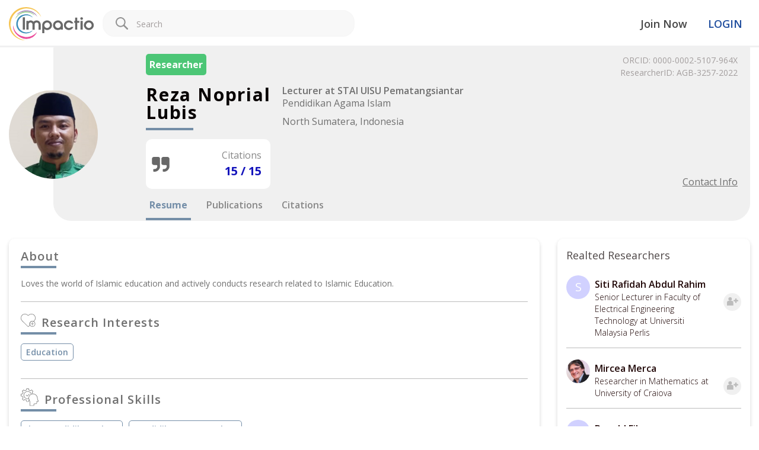

--- FILE ---
content_type: text/html; charset=utf-8
request_url: https://www.impactio.com/researcher/RezaNoprialLubis
body_size: 133240
content:
<!doctype html>
<html data-n-head-ssr>
  <head >
    <title>Academic CV - Reza Noprial Lubis | Impactio</title><meta data-n-head="ssr" charset="utf-8"><meta data-n-head="ssr" name="viewport" content="width=device-width, initial-scale=1, user-scalable=0"><meta data-n-head="ssr" data-hid="description" name="description" content="Loves the world of Islamic education and actively conducts research related to Islamic Education."><meta data-n-head="ssr" data-hid="keywords" name="keywords" content="Ilmu Pendidikan Islam, Pendidikan Agama Islam"><meta data-n-head="ssr" data-hid="image" name="image" content="https://www.impactio.com/researcher-portrait/88005464/file-5df99564-98ea-11ed-9ff1-1259db4dd3ed.png"><meta data-n-head="ssr" data-hid="og:title" name="og:title" content="Academic CV - Reza Noprial Lubis | Impactio"><meta data-n-head="ssr" data-hid="og:image" name="og:image" content="https://www.impactio.com/researcher-portrait/88005464/file-5df99564-98ea-11ed-9ff1-1259db4dd3ed.png"><meta data-n-head="ssr" data-hid="og:image:type" name="og:image:type" content="image/png"><meta data-n-head="ssr" data-hid="og:description" name="og:description" content="Loves the world of Islamic education and actively conducts research related to Islamic Education."><meta data-n-head="ssr" data-hid="og:url" name="og:url" content="https://www.impactio.com/researcher/RezaNoprialLubis"><link data-n-head="ssr" rel="icon" type="image/png" href="/favicon-16.png" sizes="16x16"><link data-n-head="ssr" rel="icon" type="image/png" href="/favicon-32.png" sizes="32x32"><link data-n-head="ssr" rel="icon" type="image/png" href="/favicon.png" sizes="48x48"><link data-n-head="ssr" rel="stylesheet" href="https://fonts.googleapis.com/css2?family=PT+Sans:wght@400;700&amp;display=swap"><link data-n-head="ssr" rel="stylesheet" href="https://fonts.googleapis.com/css2?family=Open+Sans:ital,wght@0,300;0,400;0,600;0,700;1,300;1,600&amp;display=swap"><link data-n-head="ssr" rel="stylesheet" href="https://fonts.googleapis.com/css2?family=Roboto:wght@400;500;700&amp;display=swap"><link data-n-head="ssr" rel="stylesheet" href="https://fonts.googleapis.com/css2?family=Raleway&amp;display=swap"><link data-n-head="ssr" rel="stylesheet" href="https://fonts.googleapis.com/css2?family=Roboto+Mono:wght@100;200;600;700&amp;display=swap"><link data-n-head="ssr" rel="stylesheet" href="https://fonts.googleapis.com/css?family=Noto+Sans+TC:100,300,400,500,700,900&amp;display=swap"><link rel="preload" href="/_nuxt/e2b0451.js" as="script"><link rel="preload" href="/_nuxt/4ef77be.js" as="script"><link rel="preload" href="/_nuxt/e426fc9.js" as="script"><link rel="preload" href="/_nuxt/cc5aade.js" as="script"><link rel="preload" href="/_nuxt/7165dc1.js" as="script"><link rel="preload" href="/_nuxt/493ce17.js" as="script"><link rel="preload" href="/_nuxt/a03b9e7.js" as="script"><link rel="preload" href="/_nuxt/c15dba0.js" as="script"><link rel="preload" href="/_nuxt/ca53792.js" as="script"><style data-vue-ssr-id="5764bbd8:0 7db457db:0 27894c40:0 25f109e0:0 80bdd0ae:0 85d84190:0 28f0d85c:0 4766f290:0 22d0525c:0 7f914dc6:0 7e56e4e3:0 1cf29d07:0 44657b7a:0 7423d1a4:0 5d52e658:0 5adeba9c:0 bbdd35b8:0 48b98cd6:0 e2674a46:0 5cfe74b8:0 16dcec32:0 2c8390da:0 67c925a4:0 7847c3ec:0 000af9b1:0 0b11bda0:0 6638a36b:0 2318f60b:0 c6c1eaa6:0 0b4a8134:0 61c7f821:0 18f9783e:0 4cfb9ec2:0 ed6f9644:0 2fe3e482:0 6962c795:0 3c0e34c1:0 920b85e6:0 7adb0d97:0 ba09d8da:0 ead07f58:0 81525570:0 58f1ae08:0 184e1cec:0 963b0ba0:0 ae1fc27a:0 edfa86ee:0 6f614365:0">.svg-inline--fa,svg:not(:root).svg-inline--fa{overflow:visible}.svg-inline--fa{display:inline-block;font-size:inherit;height:1em;vertical-align:-.125em}.svg-inline--fa.fa-lg{vertical-align:-.225em}.svg-inline--fa.fa-w-1{width:.0625em}.svg-inline--fa.fa-w-2{width:.125em}.svg-inline--fa.fa-w-3{width:.1875em}.svg-inline--fa.fa-w-4{width:.25em}.svg-inline--fa.fa-w-5{width:.3125em}.svg-inline--fa.fa-w-6{width:.375em}.svg-inline--fa.fa-w-7{width:.4375em}.svg-inline--fa.fa-w-8{width:.5em}.svg-inline--fa.fa-w-9{width:.5625em}.svg-inline--fa.fa-w-10{width:.625em}.svg-inline--fa.fa-w-11{width:.6875em}.svg-inline--fa.fa-w-12{width:.75em}.svg-inline--fa.fa-w-13{width:.8125em}.svg-inline--fa.fa-w-14{width:.875em}.svg-inline--fa.fa-w-15{width:.9375em}.svg-inline--fa.fa-w-16{width:1em}.svg-inline--fa.fa-w-17{width:1.0625em}.svg-inline--fa.fa-w-18{width:1.125em}.svg-inline--fa.fa-w-19{width:1.1875em}.svg-inline--fa.fa-w-20{width:1.25em}.svg-inline--fa.fa-pull-left{margin-right:.3em;width:auto}.svg-inline--fa.fa-pull-right{margin-left:.3em;width:auto}.svg-inline--fa.fa-border{height:1.5em}.svg-inline--fa.fa-li{width:2em}.svg-inline--fa.fa-fw{width:1.25em}.fa-layers svg.svg-inline--fa{bottom:0;left:0;margin:auto;position:absolute;right:0;top:0}.fa-layers{display:inline-block;height:1em;position:relative;text-align:center;vertical-align:-.125em;width:1em}.fa-layers svg.svg-inline--fa{transform-origin:center center}.fa-layers-counter,.fa-layers-text{display:inline-block;position:absolute;text-align:center}.fa-layers-text{left:50%;top:50%;transform:translate(-50%,-50%);transform-origin:center center}.fa-layers-counter{background-color:#ff253a;border-radius:1em;box-sizing:border-box;color:#fff;height:1.5em;line-height:1;max-width:5em;min-width:1.5em;overflow:hidden;padding:.25em;right:0;text-overflow:ellipsis;top:0;transform:scale(.25);transform-origin:top right}.fa-layers-bottom-right{bottom:0;right:0;top:auto;transform:scale(.25);transform-origin:bottom right}.fa-layers-bottom-left{bottom:0;left:0;right:auto;top:auto;transform:scale(.25);transform-origin:bottom left}.fa-layers-top-right{right:0;top:0;transform:scale(.25);transform-origin:top right}.fa-layers-top-left{left:0;right:auto;top:0;transform:scale(.25);transform-origin:top left}.fa-lg{font-size:1.33333em;line-height:.75em;vertical-align:-.0667em}.fa-xs{font-size:.75em}.fa-sm{font-size:.875em}.fa-1x{font-size:1em}.fa-2x{font-size:2em}.fa-3x{font-size:3em}.fa-4x{font-size:4em}.fa-5x{font-size:5em}.fa-6x{font-size:6em}.fa-7x{font-size:7em}.fa-8x{font-size:8em}.fa-9x{font-size:9em}.fa-10x{font-size:10em}.fa-fw{text-align:center;width:1.25em}.fa-ul{list-style-type:none;margin-left:2.5em;padding-left:0}.fa-ul>li{position:relative}.fa-li{left:-2em;position:absolute;text-align:center;width:2em;line-height:inherit}.fa-border{border:.08em solid #eee;border-radius:.1em;padding:.2em .25em .15em}.fa-pull-left{float:left}.fa-pull-right{float:right}.fa.fa-pull-left,.fab.fa-pull-left,.fal.fa-pull-left,.far.fa-pull-left,.fas.fa-pull-left{margin-right:.3em}.fa.fa-pull-right,.fab.fa-pull-right,.fal.fa-pull-right,.far.fa-pull-right,.fas.fa-pull-right{margin-left:.3em}.fa-spin{-webkit-animation:fa-spin 2s linear infinite;animation:fa-spin 2s linear infinite}.fa-pulse{-webkit-animation:fa-spin 1s steps(8) infinite;animation:fa-spin 1s steps(8) infinite}@-webkit-keyframes fa-spin{0%{transform:rotate(0deg)}to{transform:rotate(1turn)}}@keyframes fa-spin{0%{transform:rotate(0deg)}to{transform:rotate(1turn)}}.fa-rotate-90{-ms-filter:"progid:DXImageTransform.Microsoft.BasicImage(rotation=1)";transform:rotate(90deg)}.fa-rotate-180{-ms-filter:"progid:DXImageTransform.Microsoft.BasicImage(rotation=2)";transform:rotate(180deg)}.fa-rotate-270{-ms-filter:"progid:DXImageTransform.Microsoft.BasicImage(rotation=3)";transform:rotate(270deg)}.fa-flip-horizontal{-ms-filter:"progid:DXImageTransform.Microsoft.BasicImage(rotation=0, mirror=1)";transform:scaleX(-1)}.fa-flip-vertical{transform:scaleY(-1)}.fa-flip-both,.fa-flip-horizontal.fa-flip-vertical,.fa-flip-vertical{-ms-filter:"progid:DXImageTransform.Microsoft.BasicImage(rotation=2, mirror=1)"}.fa-flip-both,.fa-flip-horizontal.fa-flip-vertical{transform:scale(-1)}:root .fa-flip-both,:root .fa-flip-horizontal,:root .fa-flip-vertical,:root .fa-rotate-90,:root .fa-rotate-180,:root .fa-rotate-270{filter:none}.fa-stack{display:inline-block;height:2em;position:relative;width:2.5em}.fa-stack-1x,.fa-stack-2x{bottom:0;left:0;margin:auto;position:absolute;right:0;top:0}.svg-inline--fa.fa-stack-1x{height:1em;width:1.25em}.svg-inline--fa.fa-stack-2x{height:2em;width:2.5em}.fa-inverse{color:#fff}.sr-only{border:0;clip:rect(0,0,0,0);height:1px;margin:-1px;overflow:hidden;padding:0;position:absolute;width:1px}.sr-only-focusable:active,.sr-only-focusable:focus{clip:auto;height:auto;margin:0;overflow:visible;position:static;width:auto}.svg-inline--fa .fa-primary{fill:currentColor;fill:var(--fa-primary-color,currentColor);opacity:1;opacity:var(--fa-primary-opacity,1)}.svg-inline--fa .fa-secondary{fill:currentColor;fill:var(--fa-secondary-color,currentColor)}.svg-inline--fa .fa-secondary,.svg-inline--fa.fa-swap-opacity .fa-primary{opacity:.4;opacity:var(--fa-secondary-opacity,.4)}.svg-inline--fa.fa-swap-opacity .fa-secondary{opacity:1;opacity:var(--fa-primary-opacity,1)}.svg-inline--fa mask .fa-primary,.svg-inline--fa mask .fa-secondary{fill:#000}.fad.fa-inverse{color:#fff}
@font-face{font-family:"local-Roboto";font-weight:400;font-display:swap;src:url(/_nuxt/fonts/Roboto-Regular.03523cf.ttf)}@font-face{font-family:"local-Roboto";font-weight:500;font-display:swap;src:url(/_nuxt/fonts/Roboto-Medium.13a2922.ttf)}@font-face{font-family:"local-Roboto";font-weight:600;font-display:swap;src:url(/_nuxt/fonts/Roboto-Medium.13a2922.ttf)}@font-face{font-family:"local-Roboto";font-weight:700;font-display:swap;src:url(/_nuxt/fonts/Roboto-Bold.4f39c57.ttf)}@font-face{font-family:"local-Open Sans";font-weight:400;font-display:swap;src:url(/_nuxt/fonts/OpenSans-Regular.1b0809d.ttf)}@font-face{font-family:"local-Open Sans";font-weight:600;font-display:swap;src:url(/_nuxt/fonts/OpenSans-SemiBold.a16d820.ttf)}@font-face{font-family:"local-Open Sans";font-weight:700;font-display:swap;src:url(/_nuxt/fonts/OpenSans-Bold.dbb97fd.ttf)}@font-face{font-family:"local-PT Sans";font-weight:400;src:url(/_nuxt/fonts/PTSans-Regular.334e181.ttf)}@font-face{font-family:"local-PT Sans";font-weight:700;src:url(/_nuxt/fonts/PTSans-Bold.4597bd6.ttf)}
/*!
 * Bootstrap v4.6.1 (https://getbootstrap.com/)
 * Copyright 2011-2021 The Bootstrap Authors
 * Copyright 2011-2021 Twitter, Inc.
 * Licensed under MIT (https://github.com/twbs/bootstrap/blob/main/LICENSE)
 */:root{--blue:#007bff;--indigo:#6610f2;--purple:#6f42c1;--pink:#e83e8c;--red:#dc3545;--orange:#fd7e14;--yellow:#ffc107;--green:#28a745;--teal:#20c997;--cyan:#17a2b8;--white:#fff;--gray:#6c757d;--gray-dark:#343a40;--primary:#007bff;--secondary:#6c757d;--success:#28a745;--info:#17a2b8;--warning:#ffc107;--danger:#dc3545;--light:#f8f9fa;--dark:#343a40;--breakpoint-xs:0;--breakpoint-sm:576px;--breakpoint-md:768px;--breakpoint-lg:992px;--breakpoint-xl:1200px;--font-family-sans-serif:-apple-system,BlinkMacSystemFont,"Segoe UI",Roboto,"Helvetica Neue",Arial,"Noto Sans","Liberation Sans",sans-serif,"Apple Color Emoji","Segoe UI Emoji","Segoe UI Symbol","Noto Color Emoji";--font-family-monospace:SFMono-Regular,Menlo,Monaco,Consolas,"Liberation Mono","Courier New",monospace}*,:after,:before{box-sizing:border-box}html{font-family:sans-serif;line-height:1.15;-webkit-text-size-adjust:100%;-webkit-tap-highlight-color:rgba(0,0,0,0)}article,aside,figcaption,figure,footer,header,hgroup,main,nav,section{display:block}body{margin:0;font-family:-apple-system,BlinkMacSystemFont,"Segoe UI",Roboto,"Helvetica Neue",Arial,"Noto Sans","Liberation Sans",sans-serif,"Apple Color Emoji","Segoe UI Emoji","Segoe UI Symbol","Noto Color Emoji";font-size:1rem;font-weight:400;line-height:1.5;color:#212529;text-align:left;background-color:#fff}[tabindex="-1"]:focus:not(.focus-visible),[tabindex="-1"]:focus:not(:focus-visible){outline:0!important}hr{box-sizing:content-box;height:0;overflow:visible}h1,h2,h3,h4,h5,h6{margin-top:0;margin-bottom:.5rem}p{margin-top:0;margin-bottom:1rem}abbr[data-original-title],abbr[title]{text-decoration:underline;-webkit-text-decoration:underline dotted;text-decoration:underline dotted;cursor:help;border-bottom:0;-webkit-text-decoration-skip-ink:none;text-decoration-skip-ink:none}address{font-style:normal;line-height:inherit}address,dl,ol,ul{margin-bottom:1rem}dl,ol,ul{margin-top:0}ol ol,ol ul,ul ol,ul ul{margin-bottom:0}dt{font-weight:700}dd{margin-bottom:.5rem;margin-left:0}blockquote{margin:0 0 1rem}b,strong{font-weight:bolder}small{font-size:80%}sub,sup{position:relative;font-size:75%;line-height:0;vertical-align:baseline}sub{bottom:-.25em}sup{top:-.5em}a{color:#007bff;text-decoration:none;background-color:transparent}a:hover{color:#0056b3;text-decoration:underline}a:not([href]):not([class]),a:not([href]):not([class]):hover{color:inherit;text-decoration:none}code,kbd,pre,samp{font-family:SFMono-Regular,Menlo,Monaco,Consolas,"Liberation Mono","Courier New",monospace;font-size:1em}pre{margin-top:0;margin-bottom:1rem;overflow:auto;-ms-overflow-style:scrollbar}figure{margin:0 0 1rem}img{border-style:none}img,svg{vertical-align:middle}svg{overflow:hidden}table{border-collapse:collapse}caption{padding-top:.75rem;padding-bottom:.75rem;color:#6c757d;text-align:left;caption-side:bottom}th{text-align:inherit;text-align:-webkit-match-parent}label{display:inline-block;margin-bottom:.5rem}button{border-radius:0}button:focus:not(.focus-visible),button:focus:not(:focus-visible){outline:0}button,input,optgroup,select,textarea{margin:0;font-family:inherit;font-size:inherit;line-height:inherit}button,input{overflow:visible}button,select{text-transform:none}[role=button]{cursor:pointer}select{word-wrap:normal}[type=button],[type=reset],[type=submit],button{-webkit-appearance:button}[type=button]:not(:disabled),[type=reset]:not(:disabled),[type=submit]:not(:disabled),button:not(:disabled){cursor:pointer}[type=button]::-moz-focus-inner,[type=reset]::-moz-focus-inner,[type=submit]::-moz-focus-inner,button::-moz-focus-inner{padding:0;border-style:none}input[type=checkbox],input[type=radio]{box-sizing:border-box;padding:0}textarea{overflow:auto;resize:vertical}fieldset{min-width:0;padding:0;margin:0;border:0}legend{display:block;width:100%;max-width:100%;padding:0;margin-bottom:.5rem;font-size:1.5rem;line-height:inherit;color:inherit;white-space:normal}progress{vertical-align:baseline}[type=number]::-webkit-inner-spin-button,[type=number]::-webkit-outer-spin-button{height:auto}[type=search]{outline-offset:-2px;-webkit-appearance:none}[type=search]::-webkit-search-decoration{-webkit-appearance:none}::-webkit-file-upload-button{font:inherit;-webkit-appearance:button}output{display:inline-block}summary{display:list-item;cursor:pointer}template{display:none}[hidden]{display:none!important}.h1,.h2,.h3,.h4,.h5,.h6,h1,h2,h3,h4,h5,h6{margin-bottom:.5rem;font-weight:500;line-height:1.2}.h1,h1{font-size:2.5rem}.h2,h2{font-size:2rem}.h3,h3{font-size:1.75rem}.h4,h4{font-size:1.5rem}.h5,h5{font-size:1.25rem}.h6,h6{font-size:1rem}.lead{font-size:1.25rem;font-weight:300}.display-1{font-size:6rem}.display-1,.display-2{font-weight:300;line-height:1.2}.display-2{font-size:5.5rem}.display-3{font-size:4.5rem}.display-3,.display-4{font-weight:300;line-height:1.2}.display-4{font-size:3.5rem}hr{margin-top:1rem;margin-bottom:1rem;border:0;border-top:1px solid rgba(0,0,0,.1)}.small,small{font-size:80%;font-weight:400}.mark,mark{padding:.2em;background-color:#fcf8e3}.list-inline,.list-unstyled{padding-left:0;list-style:none}.list-inline-item{display:inline-block}.list-inline-item:not(:last-child){margin-right:.5rem}.initialism{font-size:90%;text-transform:uppercase}.blockquote{margin-bottom:1rem;font-size:1.25rem}.blockquote-footer{display:block;font-size:80%;color:#6c757d}.blockquote-footer:before{content:"— "}.img-fluid,.img-thumbnail{max-width:100%;height:auto}.img-thumbnail{padding:.25rem;background-color:#fff;border:1px solid #dee2e6;border-radius:.25rem}.figure{display:inline-block}.figure-img{margin-bottom:.5rem;line-height:1}.figure-caption{font-size:90%;color:#6c757d}code{font-size:87.5%;color:#e83e8c;word-wrap:break-word}a>code{color:inherit}kbd{padding:.2rem .4rem;font-size:87.5%;color:#fff;background-color:#212529;border-radius:.2rem}kbd kbd{padding:0;font-size:100%;font-weight:700}pre{display:block;font-size:87.5%;color:#212529}pre code{font-size:inherit;color:inherit;word-break:normal}.pre-scrollable{max-height:340px;overflow-y:scroll}.container,.container-fluid,.container-lg,.container-md,.container-sm,.container-xl{width:100%;padding-right:15px;padding-left:15px;margin-right:auto;margin-left:auto}@media(min-width:576px){.container,.container-sm{max-width:540px}}@media(min-width:768px){.container,.container-md,.container-sm{max-width:720px}}@media(min-width:992px){.container,.container-lg,.container-md,.container-sm{max-width:960px}}@media(min-width:1200px){.container,.container-lg,.container-md,.container-sm,.container-xl{max-width:1140px}}.row{display:flex;flex-wrap:wrap;margin-right:-15px;margin-left:-15px}.no-gutters{margin-right:0;margin-left:0}.no-gutters>.col,.no-gutters>[class*=col-]{padding-right:0;padding-left:0}.col,.col-1,.col-2,.col-3,.col-4,.col-5,.col-6,.col-7,.col-8,.col-9,.col-10,.col-11,.col-12,.col-auto,.col-lg,.col-lg-1,.col-lg-2,.col-lg-3,.col-lg-4,.col-lg-5,.col-lg-6,.col-lg-7,.col-lg-8,.col-lg-9,.col-lg-10,.col-lg-11,.col-lg-12,.col-lg-auto,.col-md,.col-md-1,.col-md-2,.col-md-3,.col-md-4,.col-md-5,.col-md-6,.col-md-7,.col-md-8,.col-md-9,.col-md-10,.col-md-11,.col-md-12,.col-md-auto,.col-sm,.col-sm-1,.col-sm-2,.col-sm-3,.col-sm-4,.col-sm-5,.col-sm-6,.col-sm-7,.col-sm-8,.col-sm-9,.col-sm-10,.col-sm-11,.col-sm-12,.col-sm-auto,.col-xl,.col-xl-1,.col-xl-2,.col-xl-3,.col-xl-4,.col-xl-5,.col-xl-6,.col-xl-7,.col-xl-8,.col-xl-9,.col-xl-10,.col-xl-11,.col-xl-12,.col-xl-auto{position:relative;width:100%;padding-right:15px;padding-left:15px}.col{flex-basis:0;flex-grow:1;max-width:100%}.row-cols-1>*{flex:0 0 100%;max-width:100%}.row-cols-2>*{flex:0 0 50%;max-width:50%}.row-cols-3>*{flex:0 0 33.3333333333%;max-width:33.3333333333%}.row-cols-4>*{flex:0 0 25%;max-width:25%}.row-cols-5>*{flex:0 0 20%;max-width:20%}.row-cols-6>*{flex:0 0 16.6666666667%;max-width:16.6666666667%}.col-auto{flex:0 0 auto;width:auto;max-width:100%}.col-1{flex:0 0 8.33333333%;max-width:8.33333333%}.col-2{flex:0 0 16.66666667%;max-width:16.66666667%}.col-3{flex:0 0 25%;max-width:25%}.col-4{flex:0 0 33.33333333%;max-width:33.33333333%}.col-5{flex:0 0 41.66666667%;max-width:41.66666667%}.col-6{flex:0 0 50%;max-width:50%}.col-7{flex:0 0 58.33333333%;max-width:58.33333333%}.col-8{flex:0 0 66.66666667%;max-width:66.66666667%}.col-9{flex:0 0 75%;max-width:75%}.col-10{flex:0 0 83.33333333%;max-width:83.33333333%}.col-11{flex:0 0 91.66666667%;max-width:91.66666667%}.col-12{flex:0 0 100%;max-width:100%}.order-first{order:-1}.order-last{order:13}.order-0{order:0}.order-1{order:1}.order-2{order:2}.order-3{order:3}.order-4{order:4}.order-5{order:5}.order-6{order:6}.order-7{order:7}.order-8{order:8}.order-9{order:9}.order-10{order:10}.order-11{order:11}.order-12{order:12}.offset-1{margin-left:8.33333333%}.offset-2{margin-left:16.66666667%}.offset-3{margin-left:25%}.offset-4{margin-left:33.33333333%}.offset-5{margin-left:41.66666667%}.offset-6{margin-left:50%}.offset-7{margin-left:58.33333333%}.offset-8{margin-left:66.66666667%}.offset-9{margin-left:75%}.offset-10{margin-left:83.33333333%}.offset-11{margin-left:91.66666667%}@media(min-width:576px){.col-sm{flex-basis:0;flex-grow:1;max-width:100%}.row-cols-sm-1>*{flex:0 0 100%;max-width:100%}.row-cols-sm-2>*{flex:0 0 50%;max-width:50%}.row-cols-sm-3>*{flex:0 0 33.3333333333%;max-width:33.3333333333%}.row-cols-sm-4>*{flex:0 0 25%;max-width:25%}.row-cols-sm-5>*{flex:0 0 20%;max-width:20%}.row-cols-sm-6>*{flex:0 0 16.6666666667%;max-width:16.6666666667%}.col-sm-auto{flex:0 0 auto;width:auto;max-width:100%}.col-sm-1{flex:0 0 8.33333333%;max-width:8.33333333%}.col-sm-2{flex:0 0 16.66666667%;max-width:16.66666667%}.col-sm-3{flex:0 0 25%;max-width:25%}.col-sm-4{flex:0 0 33.33333333%;max-width:33.33333333%}.col-sm-5{flex:0 0 41.66666667%;max-width:41.66666667%}.col-sm-6{flex:0 0 50%;max-width:50%}.col-sm-7{flex:0 0 58.33333333%;max-width:58.33333333%}.col-sm-8{flex:0 0 66.66666667%;max-width:66.66666667%}.col-sm-9{flex:0 0 75%;max-width:75%}.col-sm-10{flex:0 0 83.33333333%;max-width:83.33333333%}.col-sm-11{flex:0 0 91.66666667%;max-width:91.66666667%}.col-sm-12{flex:0 0 100%;max-width:100%}.order-sm-first{order:-1}.order-sm-last{order:13}.order-sm-0{order:0}.order-sm-1{order:1}.order-sm-2{order:2}.order-sm-3{order:3}.order-sm-4{order:4}.order-sm-5{order:5}.order-sm-6{order:6}.order-sm-7{order:7}.order-sm-8{order:8}.order-sm-9{order:9}.order-sm-10{order:10}.order-sm-11{order:11}.order-sm-12{order:12}.offset-sm-0{margin-left:0}.offset-sm-1{margin-left:8.33333333%}.offset-sm-2{margin-left:16.66666667%}.offset-sm-3{margin-left:25%}.offset-sm-4{margin-left:33.33333333%}.offset-sm-5{margin-left:41.66666667%}.offset-sm-6{margin-left:50%}.offset-sm-7{margin-left:58.33333333%}.offset-sm-8{margin-left:66.66666667%}.offset-sm-9{margin-left:75%}.offset-sm-10{margin-left:83.33333333%}.offset-sm-11{margin-left:91.66666667%}}@media(min-width:768px){.col-md{flex-basis:0;flex-grow:1;max-width:100%}.row-cols-md-1>*{flex:0 0 100%;max-width:100%}.row-cols-md-2>*{flex:0 0 50%;max-width:50%}.row-cols-md-3>*{flex:0 0 33.3333333333%;max-width:33.3333333333%}.row-cols-md-4>*{flex:0 0 25%;max-width:25%}.row-cols-md-5>*{flex:0 0 20%;max-width:20%}.row-cols-md-6>*{flex:0 0 16.6666666667%;max-width:16.6666666667%}.col-md-auto{flex:0 0 auto;width:auto;max-width:100%}.col-md-1{flex:0 0 8.33333333%;max-width:8.33333333%}.col-md-2{flex:0 0 16.66666667%;max-width:16.66666667%}.col-md-3{flex:0 0 25%;max-width:25%}.col-md-4{flex:0 0 33.33333333%;max-width:33.33333333%}.col-md-5{flex:0 0 41.66666667%;max-width:41.66666667%}.col-md-6{flex:0 0 50%;max-width:50%}.col-md-7{flex:0 0 58.33333333%;max-width:58.33333333%}.col-md-8{flex:0 0 66.66666667%;max-width:66.66666667%}.col-md-9{flex:0 0 75%;max-width:75%}.col-md-10{flex:0 0 83.33333333%;max-width:83.33333333%}.col-md-11{flex:0 0 91.66666667%;max-width:91.66666667%}.col-md-12{flex:0 0 100%;max-width:100%}.order-md-first{order:-1}.order-md-last{order:13}.order-md-0{order:0}.order-md-1{order:1}.order-md-2{order:2}.order-md-3{order:3}.order-md-4{order:4}.order-md-5{order:5}.order-md-6{order:6}.order-md-7{order:7}.order-md-8{order:8}.order-md-9{order:9}.order-md-10{order:10}.order-md-11{order:11}.order-md-12{order:12}.offset-md-0{margin-left:0}.offset-md-1{margin-left:8.33333333%}.offset-md-2{margin-left:16.66666667%}.offset-md-3{margin-left:25%}.offset-md-4{margin-left:33.33333333%}.offset-md-5{margin-left:41.66666667%}.offset-md-6{margin-left:50%}.offset-md-7{margin-left:58.33333333%}.offset-md-8{margin-left:66.66666667%}.offset-md-9{margin-left:75%}.offset-md-10{margin-left:83.33333333%}.offset-md-11{margin-left:91.66666667%}}@media(min-width:992px){.col-lg{flex-basis:0;flex-grow:1;max-width:100%}.row-cols-lg-1>*{flex:0 0 100%;max-width:100%}.row-cols-lg-2>*{flex:0 0 50%;max-width:50%}.row-cols-lg-3>*{flex:0 0 33.3333333333%;max-width:33.3333333333%}.row-cols-lg-4>*{flex:0 0 25%;max-width:25%}.row-cols-lg-5>*{flex:0 0 20%;max-width:20%}.row-cols-lg-6>*{flex:0 0 16.6666666667%;max-width:16.6666666667%}.col-lg-auto{flex:0 0 auto;width:auto;max-width:100%}.col-lg-1{flex:0 0 8.33333333%;max-width:8.33333333%}.col-lg-2{flex:0 0 16.66666667%;max-width:16.66666667%}.col-lg-3{flex:0 0 25%;max-width:25%}.col-lg-4{flex:0 0 33.33333333%;max-width:33.33333333%}.col-lg-5{flex:0 0 41.66666667%;max-width:41.66666667%}.col-lg-6{flex:0 0 50%;max-width:50%}.col-lg-7{flex:0 0 58.33333333%;max-width:58.33333333%}.col-lg-8{flex:0 0 66.66666667%;max-width:66.66666667%}.col-lg-9{flex:0 0 75%;max-width:75%}.col-lg-10{flex:0 0 83.33333333%;max-width:83.33333333%}.col-lg-11{flex:0 0 91.66666667%;max-width:91.66666667%}.col-lg-12{flex:0 0 100%;max-width:100%}.order-lg-first{order:-1}.order-lg-last{order:13}.order-lg-0{order:0}.order-lg-1{order:1}.order-lg-2{order:2}.order-lg-3{order:3}.order-lg-4{order:4}.order-lg-5{order:5}.order-lg-6{order:6}.order-lg-7{order:7}.order-lg-8{order:8}.order-lg-9{order:9}.order-lg-10{order:10}.order-lg-11{order:11}.order-lg-12{order:12}.offset-lg-0{margin-left:0}.offset-lg-1{margin-left:8.33333333%}.offset-lg-2{margin-left:16.66666667%}.offset-lg-3{margin-left:25%}.offset-lg-4{margin-left:33.33333333%}.offset-lg-5{margin-left:41.66666667%}.offset-lg-6{margin-left:50%}.offset-lg-7{margin-left:58.33333333%}.offset-lg-8{margin-left:66.66666667%}.offset-lg-9{margin-left:75%}.offset-lg-10{margin-left:83.33333333%}.offset-lg-11{margin-left:91.66666667%}}@media(min-width:1200px){.col-xl{flex-basis:0;flex-grow:1;max-width:100%}.row-cols-xl-1>*{flex:0 0 100%;max-width:100%}.row-cols-xl-2>*{flex:0 0 50%;max-width:50%}.row-cols-xl-3>*{flex:0 0 33.3333333333%;max-width:33.3333333333%}.row-cols-xl-4>*{flex:0 0 25%;max-width:25%}.row-cols-xl-5>*{flex:0 0 20%;max-width:20%}.row-cols-xl-6>*{flex:0 0 16.6666666667%;max-width:16.6666666667%}.col-xl-auto{flex:0 0 auto;width:auto;max-width:100%}.col-xl-1{flex:0 0 8.33333333%;max-width:8.33333333%}.col-xl-2{flex:0 0 16.66666667%;max-width:16.66666667%}.col-xl-3{flex:0 0 25%;max-width:25%}.col-xl-4{flex:0 0 33.33333333%;max-width:33.33333333%}.col-xl-5{flex:0 0 41.66666667%;max-width:41.66666667%}.col-xl-6{flex:0 0 50%;max-width:50%}.col-xl-7{flex:0 0 58.33333333%;max-width:58.33333333%}.col-xl-8{flex:0 0 66.66666667%;max-width:66.66666667%}.col-xl-9{flex:0 0 75%;max-width:75%}.col-xl-10{flex:0 0 83.33333333%;max-width:83.33333333%}.col-xl-11{flex:0 0 91.66666667%;max-width:91.66666667%}.col-xl-12{flex:0 0 100%;max-width:100%}.order-xl-first{order:-1}.order-xl-last{order:13}.order-xl-0{order:0}.order-xl-1{order:1}.order-xl-2{order:2}.order-xl-3{order:3}.order-xl-4{order:4}.order-xl-5{order:5}.order-xl-6{order:6}.order-xl-7{order:7}.order-xl-8{order:8}.order-xl-9{order:9}.order-xl-10{order:10}.order-xl-11{order:11}.order-xl-12{order:12}.offset-xl-0{margin-left:0}.offset-xl-1{margin-left:8.33333333%}.offset-xl-2{margin-left:16.66666667%}.offset-xl-3{margin-left:25%}.offset-xl-4{margin-left:33.33333333%}.offset-xl-5{margin-left:41.66666667%}.offset-xl-6{margin-left:50%}.offset-xl-7{margin-left:58.33333333%}.offset-xl-8{margin-left:66.66666667%}.offset-xl-9{margin-left:75%}.offset-xl-10{margin-left:83.33333333%}.offset-xl-11{margin-left:91.66666667%}}.table{width:100%;margin-bottom:1rem;color:#212529}.table td,.table th{padding:.75rem;vertical-align:top;border-top:1px solid #dee2e6}.table thead th{vertical-align:bottom;border-bottom:2px solid #dee2e6}.table tbody+tbody{border-top:2px solid #dee2e6}.table-sm td,.table-sm th{padding:.3rem}.table-bordered,.table-bordered td,.table-bordered th{border:1px solid #dee2e6}.table-bordered thead td,.table-bordered thead th{border-bottom-width:2px}.table-borderless tbody+tbody,.table-borderless td,.table-borderless th,.table-borderless thead th{border:0}.table-striped tbody tr:nth-of-type(odd){background-color:rgba(0,0,0,.05)}.table-hover tbody tr:hover{color:#212529;background-color:rgba(0,0,0,.075)}.table-primary,.table-primary>td,.table-primary>th{background-color:#b8daff}.table-primary tbody+tbody,.table-primary td,.table-primary th,.table-primary thead th{border-color:#7abaff}.table-hover .table-primary:hover,.table-hover .table-primary:hover>td,.table-hover .table-primary:hover>th{background-color:#9fcdff}.table-secondary,.table-secondary>td,.table-secondary>th{background-color:#d6d8db}.table-secondary tbody+tbody,.table-secondary td,.table-secondary th,.table-secondary thead th{border-color:#b3b7bb}.table-hover .table-secondary:hover,.table-hover .table-secondary:hover>td,.table-hover .table-secondary:hover>th{background-color:#c8cbcf}.table-success,.table-success>td,.table-success>th{background-color:#c3e6cb}.table-success tbody+tbody,.table-success td,.table-success th,.table-success thead th{border-color:#8fd19e}.table-hover .table-success:hover,.table-hover .table-success:hover>td,.table-hover .table-success:hover>th{background-color:#b1dfbb}.table-info,.table-info>td,.table-info>th{background-color:#bee5eb}.table-info tbody+tbody,.table-info td,.table-info th,.table-info thead th{border-color:#86cfda}.table-hover .table-info:hover,.table-hover .table-info:hover>td,.table-hover .table-info:hover>th{background-color:#abdde5}.table-warning,.table-warning>td,.table-warning>th{background-color:#ffeeba}.table-warning tbody+tbody,.table-warning td,.table-warning th,.table-warning thead th{border-color:#ffdf7e}.table-hover .table-warning:hover,.table-hover .table-warning:hover>td,.table-hover .table-warning:hover>th{background-color:#ffe8a1}.table-danger,.table-danger>td,.table-danger>th{background-color:#f5c6cb}.table-danger tbody+tbody,.table-danger td,.table-danger th,.table-danger thead th{border-color:#ed969e}.table-hover .table-danger:hover,.table-hover .table-danger:hover>td,.table-hover .table-danger:hover>th{background-color:#f1b0b7}.table-light,.table-light>td,.table-light>th{background-color:#fdfdfe}.table-light tbody+tbody,.table-light td,.table-light th,.table-light thead th{border-color:#fbfcfc}.table-hover .table-light:hover,.table-hover .table-light:hover>td,.table-hover .table-light:hover>th{background-color:#ececf6}.table-dark,.table-dark>td,.table-dark>th{background-color:#c6c8ca}.table-dark tbody+tbody,.table-dark td,.table-dark th,.table-dark thead th{border-color:#95999c}.table-hover .table-dark:hover,.table-hover .table-dark:hover>td,.table-hover .table-dark:hover>th{background-color:#b9bbbe}.table-active,.table-active>td,.table-active>th,.table-hover .table-active:hover,.table-hover .table-active:hover>td,.table-hover .table-active:hover>th{background-color:rgba(0,0,0,.075)}.table .thead-dark th{color:#fff;background-color:#343a40;border-color:#454d55}.table .thead-light th{color:#495057;background-color:#e9ecef;border-color:#dee2e6}.table-dark{color:#fff;background-color:#343a40}.table-dark td,.table-dark th,.table-dark thead th{border-color:#454d55}.table-dark.table-bordered{border:0}.table-dark.table-striped tbody tr:nth-of-type(odd){background-color:hsla(0,0%,100%,.05)}.table-dark.table-hover tbody tr:hover{color:#fff;background-color:hsla(0,0%,100%,.075)}@media(max-width:575.98px){.table-responsive-sm{display:block;width:100%;overflow-x:auto;-webkit-overflow-scrolling:touch}.table-responsive-sm>.table-bordered{border:0}}@media(max-width:767.98px){.table-responsive-md{display:block;width:100%;overflow-x:auto;-webkit-overflow-scrolling:touch}.table-responsive-md>.table-bordered{border:0}}@media(max-width:991.98px){.table-responsive-lg{display:block;width:100%;overflow-x:auto;-webkit-overflow-scrolling:touch}.table-responsive-lg>.table-bordered{border:0}}@media(max-width:1199.98px){.table-responsive-xl{display:block;width:100%;overflow-x:auto;-webkit-overflow-scrolling:touch}.table-responsive-xl>.table-bordered{border:0}}.table-responsive{display:block;width:100%;overflow-x:auto;-webkit-overflow-scrolling:touch}.table-responsive>.table-bordered{border:0}.form-control{display:block;width:100%;height:calc(1.5em + .75rem + 2px);padding:.375rem .75rem;font-size:1rem;font-weight:400;line-height:1.5;color:#495057;background-color:#fff;background-clip:padding-box;border:1px solid #ced4da;border-radius:.25rem;transition:border-color .15s ease-in-out,box-shadow .15s ease-in-out}@media(prefers-reduced-motion:reduce){.form-control{transition:none}}.form-control::-ms-expand{background-color:transparent;border:0}.form-control:focus{color:#495057;background-color:#fff;border-color:#80bdff;outline:0;box-shadow:0 0 0 .2rem rgba(0,123,255,.25)}.form-control::-moz-placeholder{color:#6c757d;opacity:1}.form-control:-ms-input-placeholder{color:#6c757d;opacity:1}.form-control::placeholder{color:#6c757d;opacity:1}.form-control:disabled,.form-control[readonly]{background-color:#e9ecef;opacity:1}input[type=date].form-control,input[type=datetime-local].form-control,input[type=month].form-control,input[type=time].form-control{-webkit-appearance:none;-moz-appearance:none;appearance:none}select.form-control:-moz-focusring{color:transparent;text-shadow:0 0 0 #495057}select.form-control:focus::-ms-value{color:#495057;background-color:#fff}.form-control-file,.form-control-range{display:block;width:100%}.col-form-label{padding-top:calc(.375rem + 1px);padding-bottom:calc(.375rem + 1px);margin-bottom:0;font-size:inherit;line-height:1.5}.col-form-label-lg{padding-top:calc(.5rem + 1px);padding-bottom:calc(.5rem + 1px);font-size:1.25rem;line-height:1.5}.col-form-label-sm{padding-top:calc(.25rem + 1px);padding-bottom:calc(.25rem + 1px);font-size:.875rem;line-height:1.5}.form-control-plaintext{display:block;width:100%;padding:.375rem 0;margin-bottom:0;font-size:1rem;line-height:1.5;color:#212529;background-color:transparent;border:solid transparent;border-width:1px 0}.form-control-plaintext.form-control-lg,.form-control-plaintext.form-control-sm{padding-right:0;padding-left:0}.form-control-sm{height:calc(1.5em + .5rem + 2px);padding:.25rem .5rem;font-size:.875rem;line-height:1.5;border-radius:.2rem}.form-control-lg{height:calc(1.5em + 1rem + 2px);padding:.5rem 1rem;font-size:1.25rem;line-height:1.5;border-radius:.3rem}select.form-control[multiple],select.form-control[size],textarea.form-control{height:auto}.form-group{margin-bottom:1rem}.form-text{display:block;margin-top:.25rem}.form-row{display:flex;flex-wrap:wrap;margin-right:-5px;margin-left:-5px}.form-row>.col,.form-row>[class*=col-]{padding-right:5px;padding-left:5px}.form-check{position:relative;display:block;padding-left:1.25rem}.form-check-input{position:absolute;margin-top:.3rem;margin-left:-1.25rem}.form-check-input:disabled~.form-check-label,.form-check-input[disabled]~.form-check-label{color:#6c757d}.form-check-label{margin-bottom:0}.form-check-inline{display:inline-flex;align-items:center;padding-left:0;margin-right:.75rem}.form-check-inline .form-check-input{position:static;margin-top:0;margin-right:.3125rem;margin-left:0}.valid-feedback{display:none;width:100%;margin-top:.25rem;font-size:80%;color:#28a745}.valid-tooltip{position:absolute;top:100%;left:0;z-index:5;display:none;max-width:100%;padding:.25rem .5rem;margin-top:.1rem;font-size:.875rem;line-height:1.5;color:#fff;background-color:rgba(40,167,69,.9);border-radius:.25rem}.form-row>.col>.valid-tooltip,.form-row>[class*=col-]>.valid-tooltip{left:5px}.is-valid~.valid-feedback,.is-valid~.valid-tooltip,.was-validated :valid~.valid-feedback,.was-validated :valid~.valid-tooltip{display:block}.form-control.is-valid,.was-validated .form-control:valid{border-color:#28a745;padding-right:calc(1.5em + .75rem)!important;background-image:url("data:image/svg+xml;charset=utf-8,%3Csvg xmlns='http://www.w3.org/2000/svg' viewBox='0 0 8 8'%3E%3Cpath fill='%2328a745' d='M2.3 6.73L.6 4.53c-.4-1.04.46-1.4 1.1-.8l1.1 1.4 3.4-3.8c.6-.63 1.6-.27 1.2.7l-4 4.6c-.43.5-.8.4-1.1.1z'/%3E%3C/svg%3E");background-repeat:no-repeat;background-position:right calc(.375em + .1875rem) center;background-size:calc(.75em + .375rem) calc(.75em + .375rem)}.form-control.is-valid:focus,.was-validated .form-control:valid:focus{border-color:#28a745;box-shadow:0 0 0 .2rem rgba(40,167,69,.25)}.was-validated select.form-control:valid,select.form-control.is-valid{padding-right:3rem!important;background-position:right 1.5rem center}.was-validated textarea.form-control:valid,textarea.form-control.is-valid{padding-right:calc(1.5em + .75rem);background-position:top calc(.375em + .1875rem) right calc(.375em + .1875rem)}.custom-select.is-valid,.was-validated .custom-select:valid{border-color:#28a745;padding-right:calc(.75em + 2.3125rem)!important;background:url("data:image/svg+xml;charset=utf-8,%3Csvg xmlns='http://www.w3.org/2000/svg' width='4' height='5'%3E%3Cpath fill='%23343a40' d='M2 0L0 2h4zm0 5L0 3h4z'/%3E%3C/svg%3E") right .75rem center/8px 10px no-repeat,#fff url("data:image/svg+xml;charset=utf-8,%3Csvg xmlns='http://www.w3.org/2000/svg' viewBox='0 0 8 8'%3E%3Cpath fill='%2328a745' d='M2.3 6.73L.6 4.53c-.4-1.04.46-1.4 1.1-.8l1.1 1.4 3.4-3.8c.6-.63 1.6-.27 1.2.7l-4 4.6c-.43.5-.8.4-1.1.1z'/%3E%3C/svg%3E") center right 1.75rem/calc(.75em + .375rem) calc(.75em + .375rem) no-repeat}.custom-select.is-valid:focus,.was-validated .custom-select:valid:focus{border-color:#28a745;box-shadow:0 0 0 .2rem rgba(40,167,69,.25)}.form-check-input.is-valid~.form-check-label,.was-validated .form-check-input:valid~.form-check-label{color:#28a745}.form-check-input.is-valid~.valid-feedback,.form-check-input.is-valid~.valid-tooltip,.was-validated .form-check-input:valid~.valid-feedback,.was-validated .form-check-input:valid~.valid-tooltip{display:block}.custom-control-input.is-valid~.custom-control-label,.was-validated .custom-control-input:valid~.custom-control-label{color:#28a745}.custom-control-input.is-valid~.custom-control-label:before,.was-validated .custom-control-input:valid~.custom-control-label:before{border-color:#28a745}.custom-control-input.is-valid:checked~.custom-control-label:before,.was-validated .custom-control-input:valid:checked~.custom-control-label:before{border-color:#34ce57;background-color:#34ce57}.custom-control-input.is-valid:focus~.custom-control-label:before,.was-validated .custom-control-input:valid:focus~.custom-control-label:before{box-shadow:0 0 0 .2rem rgba(40,167,69,.25)}.custom-control-input.is-valid:focus:not(:checked)~.custom-control-label:before,.custom-file-input.is-valid~.custom-file-label,.was-validated .custom-control-input:valid:focus:not(:checked)~.custom-control-label:before,.was-validated .custom-file-input:valid~.custom-file-label{border-color:#28a745}.custom-file-input.is-valid:focus~.custom-file-label,.was-validated .custom-file-input:valid:focus~.custom-file-label{border-color:#28a745;box-shadow:0 0 0 .2rem rgba(40,167,69,.25)}.invalid-feedback{display:none;width:100%;margin-top:.25rem;font-size:80%;color:#dc3545}.invalid-tooltip{position:absolute;top:100%;left:0;z-index:5;display:none;max-width:100%;padding:.25rem .5rem;margin-top:.1rem;font-size:.875rem;line-height:1.5;color:#fff;background-color:rgba(220,53,69,.9);border-radius:.25rem}.form-row>.col>.invalid-tooltip,.form-row>[class*=col-]>.invalid-tooltip{left:5px}.is-invalid~.invalid-feedback,.is-invalid~.invalid-tooltip,.was-validated :invalid~.invalid-feedback,.was-validated :invalid~.invalid-tooltip{display:block}.form-control.is-invalid,.was-validated .form-control:invalid{border-color:#dc3545;padding-right:calc(1.5em + .75rem)!important;background-image:url("data:image/svg+xml;charset=utf-8,%3Csvg xmlns='http://www.w3.org/2000/svg' fill='%23dc3545' viewBox='-2 -2 7 7'%3E%3Cpath stroke='%23dc3545' d='M0 0l3 3m0-3L0 3'/%3E%3Ccircle r='.5'/%3E%3Ccircle cx='3' r='.5'/%3E%3Ccircle cy='3' r='.5'/%3E%3Ccircle cx='3' cy='3' r='.5'/%3E%3C/svg%3E");background-repeat:no-repeat;background-position:right calc(.375em + .1875rem) center;background-size:calc(.75em + .375rem) calc(.75em + .375rem)}.form-control.is-invalid:focus,.was-validated .form-control:invalid:focus{border-color:#dc3545;box-shadow:0 0 0 .2rem rgba(220,53,69,.25)}.was-validated select.form-control:invalid,select.form-control.is-invalid{padding-right:3rem!important;background-position:right 1.5rem center}.was-validated textarea.form-control:invalid,textarea.form-control.is-invalid{padding-right:calc(1.5em + .75rem);background-position:top calc(.375em + .1875rem) right calc(.375em + .1875rem)}.custom-select.is-invalid,.was-validated .custom-select:invalid{border-color:#dc3545;padding-right:calc(.75em + 2.3125rem)!important;background:url("data:image/svg+xml;charset=utf-8,%3Csvg xmlns='http://www.w3.org/2000/svg' width='4' height='5'%3E%3Cpath fill='%23343a40' d='M2 0L0 2h4zm0 5L0 3h4z'/%3E%3C/svg%3E") right .75rem center/8px 10px no-repeat,#fff url("data:image/svg+xml;charset=utf-8,%3Csvg xmlns='http://www.w3.org/2000/svg' fill='%23dc3545' viewBox='-2 -2 7 7'%3E%3Cpath stroke='%23dc3545' d='M0 0l3 3m0-3L0 3'/%3E%3Ccircle r='.5'/%3E%3Ccircle cx='3' r='.5'/%3E%3Ccircle cy='3' r='.5'/%3E%3Ccircle cx='3' cy='3' r='.5'/%3E%3C/svg%3E") center right 1.75rem/calc(.75em + .375rem) calc(.75em + .375rem) no-repeat}.custom-select.is-invalid:focus,.was-validated .custom-select:invalid:focus{border-color:#dc3545;box-shadow:0 0 0 .2rem rgba(220,53,69,.25)}.form-check-input.is-invalid~.form-check-label,.was-validated .form-check-input:invalid~.form-check-label{color:#dc3545}.form-check-input.is-invalid~.invalid-feedback,.form-check-input.is-invalid~.invalid-tooltip,.was-validated .form-check-input:invalid~.invalid-feedback,.was-validated .form-check-input:invalid~.invalid-tooltip{display:block}.custom-control-input.is-invalid~.custom-control-label,.was-validated .custom-control-input:invalid~.custom-control-label{color:#dc3545}.custom-control-input.is-invalid~.custom-control-label:before,.was-validated .custom-control-input:invalid~.custom-control-label:before{border-color:#dc3545}.custom-control-input.is-invalid:checked~.custom-control-label:before,.was-validated .custom-control-input:invalid:checked~.custom-control-label:before{border-color:#e4606d;background-color:#e4606d}.custom-control-input.is-invalid:focus~.custom-control-label:before,.was-validated .custom-control-input:invalid:focus~.custom-control-label:before{box-shadow:0 0 0 .2rem rgba(220,53,69,.25)}.custom-control-input.is-invalid:focus:not(:checked)~.custom-control-label:before,.custom-file-input.is-invalid~.custom-file-label,.was-validated .custom-control-input:invalid:focus:not(:checked)~.custom-control-label:before,.was-validated .custom-file-input:invalid~.custom-file-label{border-color:#dc3545}.custom-file-input.is-invalid:focus~.custom-file-label,.was-validated .custom-file-input:invalid:focus~.custom-file-label{border-color:#dc3545;box-shadow:0 0 0 .2rem rgba(220,53,69,.25)}.form-inline{display:flex;flex-flow:row wrap;align-items:center}.form-inline .form-check{width:100%}@media(min-width:576px){.form-inline label{justify-content:center}.form-inline .form-group,.form-inline label{display:flex;align-items:center;margin-bottom:0}.form-inline .form-group{flex:0 0 auto;flex-flow:row wrap}.form-inline .form-control{display:inline-block;width:auto;vertical-align:middle}.form-inline .form-control-plaintext{display:inline-block}.form-inline .custom-select,.form-inline .input-group{width:auto}.form-inline .form-check{display:flex;align-items:center;justify-content:center;width:auto;padding-left:0}.form-inline .form-check-input{position:relative;flex-shrink:0;margin-top:0;margin-right:.25rem;margin-left:0}.form-inline .custom-control{align-items:center;justify-content:center}.form-inline .custom-control-label{margin-bottom:0}}.btn{display:inline-block;font-weight:400;color:#212529;text-align:center;vertical-align:middle;-webkit-user-select:none;-moz-user-select:none;-ms-user-select:none;user-select:none;background-color:transparent;border:1px solid transparent;padding:.375rem .75rem;font-size:1rem;line-height:1.5;border-radius:.25rem;transition:color .15s ease-in-out,background-color .15s ease-in-out,border-color .15s ease-in-out,box-shadow .15s ease-in-out}@media(prefers-reduced-motion:reduce){.btn{transition:none}}.btn:hover{color:#212529;text-decoration:none}.btn.focus,.btn:focus{outline:0;box-shadow:0 0 0 .2rem rgba(0,123,255,.25)}.btn.disabled,.btn:disabled{opacity:.65}.btn:not(:disabled):not(.disabled){cursor:pointer}a.btn.disabled,fieldset:disabled a.btn{pointer-events:none}.btn-primary{color:#fff;background-color:#007bff;border-color:#007bff}.btn-primary.focus,.btn-primary:focus,.btn-primary:hover{color:#fff;background-color:#0069d9;border-color:#0062cc}.btn-primary.focus,.btn-primary:focus{box-shadow:0 0 0 .2rem rgba(38,143,255,.5)}.btn-primary.disabled,.btn-primary:disabled{color:#fff;background-color:#007bff;border-color:#007bff}.btn-primary:not(:disabled):not(.disabled).active,.btn-primary:not(:disabled):not(.disabled):active,.show>.btn-primary.dropdown-toggle{color:#fff;background-color:#0062cc;border-color:#005cbf}.btn-primary:not(:disabled):not(.disabled).active:focus,.btn-primary:not(:disabled):not(.disabled):active:focus,.show>.btn-primary.dropdown-toggle:focus{box-shadow:0 0 0 .2rem rgba(38,143,255,.5)}.btn-secondary{color:#fff;background-color:#6c757d;border-color:#6c757d}.btn-secondary.focus,.btn-secondary:focus,.btn-secondary:hover{color:#fff;background-color:#5a6268;border-color:#545b62}.btn-secondary.focus,.btn-secondary:focus{box-shadow:0 0 0 .2rem rgba(130,138,145,.5)}.btn-secondary.disabled,.btn-secondary:disabled{color:#fff;background-color:#6c757d;border-color:#6c757d}.btn-secondary:not(:disabled):not(.disabled).active,.btn-secondary:not(:disabled):not(.disabled):active,.show>.btn-secondary.dropdown-toggle{color:#fff;background-color:#545b62;border-color:#4e555b}.btn-secondary:not(:disabled):not(.disabled).active:focus,.btn-secondary:not(:disabled):not(.disabled):active:focus,.show>.btn-secondary.dropdown-toggle:focus{box-shadow:0 0 0 .2rem rgba(130,138,145,.5)}.btn-success{color:#fff;background-color:#28a745;border-color:#28a745}.btn-success.focus,.btn-success:focus,.btn-success:hover{color:#fff;background-color:#218838;border-color:#1e7e34}.btn-success.focus,.btn-success:focus{box-shadow:0 0 0 .2rem rgba(72,180,97,.5)}.btn-success.disabled,.btn-success:disabled{color:#fff;background-color:#28a745;border-color:#28a745}.btn-success:not(:disabled):not(.disabled).active,.btn-success:not(:disabled):not(.disabled):active,.show>.btn-success.dropdown-toggle{color:#fff;background-color:#1e7e34;border-color:#1c7430}.btn-success:not(:disabled):not(.disabled).active:focus,.btn-success:not(:disabled):not(.disabled):active:focus,.show>.btn-success.dropdown-toggle:focus{box-shadow:0 0 0 .2rem rgba(72,180,97,.5)}.btn-info{color:#fff;background-color:#17a2b8;border-color:#17a2b8}.btn-info.focus,.btn-info:focus,.btn-info:hover{color:#fff;background-color:#138496;border-color:#117a8b}.btn-info.focus,.btn-info:focus{box-shadow:0 0 0 .2rem rgba(58,176,195,.5)}.btn-info.disabled,.btn-info:disabled{color:#fff;background-color:#17a2b8;border-color:#17a2b8}.btn-info:not(:disabled):not(.disabled).active,.btn-info:not(:disabled):not(.disabled):active,.show>.btn-info.dropdown-toggle{color:#fff;background-color:#117a8b;border-color:#10707f}.btn-info:not(:disabled):not(.disabled).active:focus,.btn-info:not(:disabled):not(.disabled):active:focus,.show>.btn-info.dropdown-toggle:focus{box-shadow:0 0 0 .2rem rgba(58,176,195,.5)}.btn-warning{color:#212529;background-color:#ffc107;border-color:#ffc107}.btn-warning.focus,.btn-warning:focus,.btn-warning:hover{color:#212529;background-color:#e0a800;border-color:#d39e00}.btn-warning.focus,.btn-warning:focus{box-shadow:0 0 0 .2rem rgba(222,170,12,.5)}.btn-warning.disabled,.btn-warning:disabled{color:#212529;background-color:#ffc107;border-color:#ffc107}.btn-warning:not(:disabled):not(.disabled).active,.btn-warning:not(:disabled):not(.disabled):active,.show>.btn-warning.dropdown-toggle{color:#212529;background-color:#d39e00;border-color:#c69500}.btn-warning:not(:disabled):not(.disabled).active:focus,.btn-warning:not(:disabled):not(.disabled):active:focus,.show>.btn-warning.dropdown-toggle:focus{box-shadow:0 0 0 .2rem rgba(222,170,12,.5)}.btn-danger{color:#fff;background-color:#dc3545;border-color:#dc3545}.btn-danger.focus,.btn-danger:focus,.btn-danger:hover{color:#fff;background-color:#c82333;border-color:#bd2130}.btn-danger.focus,.btn-danger:focus{box-shadow:0 0 0 .2rem rgba(225,83,97,.5)}.btn-danger.disabled,.btn-danger:disabled{color:#fff;background-color:#dc3545;border-color:#dc3545}.btn-danger:not(:disabled):not(.disabled).active,.btn-danger:not(:disabled):not(.disabled):active,.show>.btn-danger.dropdown-toggle{color:#fff;background-color:#bd2130;border-color:#b21f2d}.btn-danger:not(:disabled):not(.disabled).active:focus,.btn-danger:not(:disabled):not(.disabled):active:focus,.show>.btn-danger.dropdown-toggle:focus{box-shadow:0 0 0 .2rem rgba(225,83,97,.5)}.btn-light{color:#212529;background-color:#f8f9fa;border-color:#f8f9fa}.btn-light.focus,.btn-light:focus,.btn-light:hover{color:#212529;background-color:#e2e6ea;border-color:#dae0e5}.btn-light.focus,.btn-light:focus{box-shadow:0 0 0 .2rem rgba(216,217,219,.5)}.btn-light.disabled,.btn-light:disabled{color:#212529;background-color:#f8f9fa;border-color:#f8f9fa}.btn-light:not(:disabled):not(.disabled).active,.btn-light:not(:disabled):not(.disabled):active,.show>.btn-light.dropdown-toggle{color:#212529;background-color:#dae0e5;border-color:#d3d9df}.btn-light:not(:disabled):not(.disabled).active:focus,.btn-light:not(:disabled):not(.disabled):active:focus,.show>.btn-light.dropdown-toggle:focus{box-shadow:0 0 0 .2rem rgba(216,217,219,.5)}.btn-dark{color:#fff;background-color:#343a40;border-color:#343a40}.btn-dark.focus,.btn-dark:focus,.btn-dark:hover{color:#fff;background-color:#23272b;border-color:#1d2124}.btn-dark.focus,.btn-dark:focus{box-shadow:0 0 0 .2rem rgba(82,88,93,.5)}.btn-dark.disabled,.btn-dark:disabled{color:#fff;background-color:#343a40;border-color:#343a40}.btn-dark:not(:disabled):not(.disabled).active,.btn-dark:not(:disabled):not(.disabled):active,.show>.btn-dark.dropdown-toggle{color:#fff;background-color:#1d2124;border-color:#171a1d}.btn-dark:not(:disabled):not(.disabled).active:focus,.btn-dark:not(:disabled):not(.disabled):active:focus,.show>.btn-dark.dropdown-toggle:focus{box-shadow:0 0 0 .2rem rgba(82,88,93,.5)}.btn-outline-primary{color:#007bff;border-color:#007bff}.btn-outline-primary:hover{color:#fff;background-color:#007bff;border-color:#007bff}.btn-outline-primary.focus,.btn-outline-primary:focus{box-shadow:0 0 0 .2rem rgba(0,123,255,.5)}.btn-outline-primary.disabled,.btn-outline-primary:disabled{color:#007bff;background-color:transparent}.btn-outline-primary:not(:disabled):not(.disabled).active,.btn-outline-primary:not(:disabled):not(.disabled):active,.show>.btn-outline-primary.dropdown-toggle{color:#fff;background-color:#007bff;border-color:#007bff}.btn-outline-primary:not(:disabled):not(.disabled).active:focus,.btn-outline-primary:not(:disabled):not(.disabled):active:focus,.show>.btn-outline-primary.dropdown-toggle:focus{box-shadow:0 0 0 .2rem rgba(0,123,255,.5)}.btn-outline-secondary{color:#6c757d;border-color:#6c757d}.btn-outline-secondary:hover{color:#fff;background-color:#6c757d;border-color:#6c757d}.btn-outline-secondary.focus,.btn-outline-secondary:focus{box-shadow:0 0 0 .2rem rgba(108,117,125,.5)}.btn-outline-secondary.disabled,.btn-outline-secondary:disabled{color:#6c757d;background-color:transparent}.btn-outline-secondary:not(:disabled):not(.disabled).active,.btn-outline-secondary:not(:disabled):not(.disabled):active,.show>.btn-outline-secondary.dropdown-toggle{color:#fff;background-color:#6c757d;border-color:#6c757d}.btn-outline-secondary:not(:disabled):not(.disabled).active:focus,.btn-outline-secondary:not(:disabled):not(.disabled):active:focus,.show>.btn-outline-secondary.dropdown-toggle:focus{box-shadow:0 0 0 .2rem rgba(108,117,125,.5)}.btn-outline-success{color:#28a745;border-color:#28a745}.btn-outline-success:hover{color:#fff;background-color:#28a745;border-color:#28a745}.btn-outline-success.focus,.btn-outline-success:focus{box-shadow:0 0 0 .2rem rgba(40,167,69,.5)}.btn-outline-success.disabled,.btn-outline-success:disabled{color:#28a745;background-color:transparent}.btn-outline-success:not(:disabled):not(.disabled).active,.btn-outline-success:not(:disabled):not(.disabled):active,.show>.btn-outline-success.dropdown-toggle{color:#fff;background-color:#28a745;border-color:#28a745}.btn-outline-success:not(:disabled):not(.disabled).active:focus,.btn-outline-success:not(:disabled):not(.disabled):active:focus,.show>.btn-outline-success.dropdown-toggle:focus{box-shadow:0 0 0 .2rem rgba(40,167,69,.5)}.btn-outline-info{color:#17a2b8;border-color:#17a2b8}.btn-outline-info:hover{color:#fff;background-color:#17a2b8;border-color:#17a2b8}.btn-outline-info.focus,.btn-outline-info:focus{box-shadow:0 0 0 .2rem rgba(23,162,184,.5)}.btn-outline-info.disabled,.btn-outline-info:disabled{color:#17a2b8;background-color:transparent}.btn-outline-info:not(:disabled):not(.disabled).active,.btn-outline-info:not(:disabled):not(.disabled):active,.show>.btn-outline-info.dropdown-toggle{color:#fff;background-color:#17a2b8;border-color:#17a2b8}.btn-outline-info:not(:disabled):not(.disabled).active:focus,.btn-outline-info:not(:disabled):not(.disabled):active:focus,.show>.btn-outline-info.dropdown-toggle:focus{box-shadow:0 0 0 .2rem rgba(23,162,184,.5)}.btn-outline-warning{color:#ffc107;border-color:#ffc107}.btn-outline-warning:hover{color:#212529;background-color:#ffc107;border-color:#ffc107}.btn-outline-warning.focus,.btn-outline-warning:focus{box-shadow:0 0 0 .2rem rgba(255,193,7,.5)}.btn-outline-warning.disabled,.btn-outline-warning:disabled{color:#ffc107;background-color:transparent}.btn-outline-warning:not(:disabled):not(.disabled).active,.btn-outline-warning:not(:disabled):not(.disabled):active,.show>.btn-outline-warning.dropdown-toggle{color:#212529;background-color:#ffc107;border-color:#ffc107}.btn-outline-warning:not(:disabled):not(.disabled).active:focus,.btn-outline-warning:not(:disabled):not(.disabled):active:focus,.show>.btn-outline-warning.dropdown-toggle:focus{box-shadow:0 0 0 .2rem rgba(255,193,7,.5)}.btn-outline-danger{color:#dc3545;border-color:#dc3545}.btn-outline-danger:hover{color:#fff;background-color:#dc3545;border-color:#dc3545}.btn-outline-danger.focus,.btn-outline-danger:focus{box-shadow:0 0 0 .2rem rgba(220,53,69,.5)}.btn-outline-danger.disabled,.btn-outline-danger:disabled{color:#dc3545;background-color:transparent}.btn-outline-danger:not(:disabled):not(.disabled).active,.btn-outline-danger:not(:disabled):not(.disabled):active,.show>.btn-outline-danger.dropdown-toggle{color:#fff;background-color:#dc3545;border-color:#dc3545}.btn-outline-danger:not(:disabled):not(.disabled).active:focus,.btn-outline-danger:not(:disabled):not(.disabled):active:focus,.show>.btn-outline-danger.dropdown-toggle:focus{box-shadow:0 0 0 .2rem rgba(220,53,69,.5)}.btn-outline-light{color:#f8f9fa;border-color:#f8f9fa}.btn-outline-light:hover{color:#212529;background-color:#f8f9fa;border-color:#f8f9fa}.btn-outline-light.focus,.btn-outline-light:focus{box-shadow:0 0 0 .2rem rgba(248,249,250,.5)}.btn-outline-light.disabled,.btn-outline-light:disabled{color:#f8f9fa;background-color:transparent}.btn-outline-light:not(:disabled):not(.disabled).active,.btn-outline-light:not(:disabled):not(.disabled):active,.show>.btn-outline-light.dropdown-toggle{color:#212529;background-color:#f8f9fa;border-color:#f8f9fa}.btn-outline-light:not(:disabled):not(.disabled).active:focus,.btn-outline-light:not(:disabled):not(.disabled):active:focus,.show>.btn-outline-light.dropdown-toggle:focus{box-shadow:0 0 0 .2rem rgba(248,249,250,.5)}.btn-outline-dark{color:#343a40;border-color:#343a40}.btn-outline-dark:hover{color:#fff;background-color:#343a40;border-color:#343a40}.btn-outline-dark.focus,.btn-outline-dark:focus{box-shadow:0 0 0 .2rem rgba(52,58,64,.5)}.btn-outline-dark.disabled,.btn-outline-dark:disabled{color:#343a40;background-color:transparent}.btn-outline-dark:not(:disabled):not(.disabled).active,.btn-outline-dark:not(:disabled):not(.disabled):active,.show>.btn-outline-dark.dropdown-toggle{color:#fff;background-color:#343a40;border-color:#343a40}.btn-outline-dark:not(:disabled):not(.disabled).active:focus,.btn-outline-dark:not(:disabled):not(.disabled):active:focus,.show>.btn-outline-dark.dropdown-toggle:focus{box-shadow:0 0 0 .2rem rgba(52,58,64,.5)}.btn-link{font-weight:400;color:#007bff;text-decoration:none}.btn-link:hover{color:#0056b3}.btn-link.focus,.btn-link:focus,.btn-link:hover{text-decoration:underline}.btn-link.disabled,.btn-link:disabled{color:#6c757d;pointer-events:none}.btn-group-lg>.btn,.btn-lg{padding:.5rem 1rem;font-size:1.25rem;line-height:1.5;border-radius:.3rem}.btn-group-sm>.btn,.btn-sm{padding:.25rem .5rem;font-size:.875rem;line-height:1.5;border-radius:.2rem}.btn-block{display:block;width:100%}.btn-block+.btn-block{margin-top:.5rem}input[type=button].btn-block,input[type=reset].btn-block,input[type=submit].btn-block{width:100%}.fade{transition:opacity .15s linear}@media(prefers-reduced-motion:reduce){.fade{transition:none}}.fade:not(.show){opacity:0}.collapse:not(.show){display:none}.collapsing{position:relative;height:0;overflow:hidden;transition:height .35s ease}@media(prefers-reduced-motion:reduce){.collapsing{transition:none}}.dropdown,.dropleft,.dropright,.dropup{position:relative}.dropdown-toggle{white-space:nowrap}.dropdown-toggle:after{display:inline-block;margin-left:.255em;vertical-align:.255em;content:"";border-top:.3em solid;border-right:.3em solid transparent;border-bottom:0;border-left:.3em solid transparent}.dropdown-toggle:empty:after{margin-left:0}.dropdown-menu{position:absolute;top:100%;left:0;z-index:1000;display:none;float:left;min-width:10rem;padding:.5rem 0;margin:.125rem 0 0;font-size:1rem;color:#212529;text-align:left;list-style:none;background-color:#fff;background-clip:padding-box;border:1px solid rgba(0,0,0,.15);border-radius:.25rem}.dropdown-menu-left{right:auto;left:0}.dropdown-menu-right{right:0;left:auto}@media(min-width:576px){.dropdown-menu-sm-left{right:auto;left:0}.dropdown-menu-sm-right{right:0;left:auto}}@media(min-width:768px){.dropdown-menu-md-left{right:auto;left:0}.dropdown-menu-md-right{right:0;left:auto}}@media(min-width:992px){.dropdown-menu-lg-left{right:auto;left:0}.dropdown-menu-lg-right{right:0;left:auto}}@media(min-width:1200px){.dropdown-menu-xl-left{right:auto;left:0}.dropdown-menu-xl-right{right:0;left:auto}}.dropup .dropdown-menu{top:auto;bottom:100%;margin-top:0;margin-bottom:.125rem}.dropup .dropdown-toggle:after{display:inline-block;margin-left:.255em;vertical-align:.255em;content:"";border-top:0;border-right:.3em solid transparent;border-bottom:.3em solid;border-left:.3em solid transparent}.dropup .dropdown-toggle:empty:after{margin-left:0}.dropright .dropdown-menu{top:0;right:auto;left:100%;margin-top:0;margin-left:.125rem}.dropright .dropdown-toggle:after{display:inline-block;margin-left:.255em;vertical-align:.255em;content:"";border-top:.3em solid transparent;border-right:0;border-bottom:.3em solid transparent;border-left:.3em solid}.dropright .dropdown-toggle:empty:after{margin-left:0}.dropright .dropdown-toggle:after{vertical-align:0}.dropleft .dropdown-menu{top:0;right:100%;left:auto;margin-top:0;margin-right:.125rem}.dropleft .dropdown-toggle:after{display:inline-block;margin-left:.255em;vertical-align:.255em;content:"";display:none}.dropleft .dropdown-toggle:before{display:inline-block;margin-right:.255em;vertical-align:.255em;content:"";border-top:.3em solid transparent;border-right:.3em solid;border-bottom:.3em solid transparent}.dropleft .dropdown-toggle:empty:after{margin-left:0}.dropleft .dropdown-toggle:before{vertical-align:0}.dropdown-menu[x-placement^=bottom],.dropdown-menu[x-placement^=left],.dropdown-menu[x-placement^=right],.dropdown-menu[x-placement^=top]{right:auto;bottom:auto}.dropdown-divider{height:0;margin:.5rem 0;overflow:hidden;border-top:1px solid #e9ecef}.dropdown-item{display:block;width:100%;padding:.25rem 1.5rem;clear:both;font-weight:400;color:#212529;text-align:inherit;white-space:nowrap;background-color:transparent;border:0}.dropdown-item:focus,.dropdown-item:hover{color:#16181b;text-decoration:none;background-color:#e9ecef}.dropdown-item.active,.dropdown-item:active{color:#fff;text-decoration:none;background-color:#007bff}.dropdown-item.disabled,.dropdown-item:disabled{color:#adb5bd;pointer-events:none;background-color:transparent}.dropdown-menu.show{display:block}.dropdown-header{display:block;padding:.5rem 1.5rem;margin-bottom:0;font-size:.875rem;color:#6c757d;white-space:nowrap}.dropdown-item-text{display:block;padding:.25rem 1.5rem;color:#212529}.btn-group,.btn-group-vertical{position:relative;display:inline-flex;vertical-align:middle}.btn-group-vertical>.btn,.btn-group>.btn{position:relative;flex:1 1 auto}.btn-group-vertical>.btn.active,.btn-group-vertical>.btn:active,.btn-group-vertical>.btn:focus,.btn-group-vertical>.btn:hover,.btn-group>.btn.active,.btn-group>.btn:active,.btn-group>.btn:focus,.btn-group>.btn:hover{z-index:1}.btn-toolbar{display:flex;flex-wrap:wrap;justify-content:flex-start}.btn-toolbar .input-group{width:auto}.btn-group>.btn-group:not(:first-child),.btn-group>.btn:not(:first-child){margin-left:-1px}.btn-group>.btn-group:not(:last-child)>.btn,.btn-group>.btn:not(:last-child):not(.dropdown-toggle){border-top-right-radius:0;border-bottom-right-radius:0}.btn-group>.btn-group:not(:first-child)>.btn,.btn-group>.btn:not(:first-child){border-top-left-radius:0;border-bottom-left-radius:0}.dropdown-toggle-split{padding-right:.5625rem;padding-left:.5625rem}.dropdown-toggle-split:after,.dropright .dropdown-toggle-split:after,.dropup .dropdown-toggle-split:after{margin-left:0}.dropleft .dropdown-toggle-split:before{margin-right:0}.btn-group-sm>.btn+.dropdown-toggle-split,.btn-sm+.dropdown-toggle-split{padding-right:.375rem;padding-left:.375rem}.btn-group-lg>.btn+.dropdown-toggle-split,.btn-lg+.dropdown-toggle-split{padding-right:.75rem;padding-left:.75rem}.btn-group-vertical{flex-direction:column;align-items:flex-start;justify-content:center}.btn-group-vertical>.btn,.btn-group-vertical>.btn-group{width:100%}.btn-group-vertical>.btn-group:not(:first-child),.btn-group-vertical>.btn:not(:first-child){margin-top:-1px}.btn-group-vertical>.btn-group:not(:last-child)>.btn,.btn-group-vertical>.btn:not(:last-child):not(.dropdown-toggle){border-bottom-right-radius:0;border-bottom-left-radius:0}.btn-group-vertical>.btn-group:not(:first-child)>.btn,.btn-group-vertical>.btn:not(:first-child){border-top-left-radius:0;border-top-right-radius:0}.btn-group-toggle>.btn,.btn-group-toggle>.btn-group>.btn{margin-bottom:0}.btn-group-toggle>.btn-group>.btn input[type=checkbox],.btn-group-toggle>.btn-group>.btn input[type=radio],.btn-group-toggle>.btn input[type=checkbox],.btn-group-toggle>.btn input[type=radio]{position:absolute;clip:rect(0,0,0,0);pointer-events:none}.input-group{position:relative;display:flex;flex-wrap:wrap;align-items:stretch;width:100%}.input-group>.custom-file,.input-group>.custom-select,.input-group>.form-control,.input-group>.form-control-plaintext{position:relative;flex:1 1 auto;width:1%;min-width:0;margin-bottom:0}.input-group>.custom-file+.custom-file,.input-group>.custom-file+.custom-select,.input-group>.custom-file+.form-control,.input-group>.custom-select+.custom-file,.input-group>.custom-select+.custom-select,.input-group>.custom-select+.form-control,.input-group>.form-control+.custom-file,.input-group>.form-control+.custom-select,.input-group>.form-control+.form-control,.input-group>.form-control-plaintext+.custom-file,.input-group>.form-control-plaintext+.custom-select,.input-group>.form-control-plaintext+.form-control{margin-left:-1px}.input-group>.custom-file .custom-file-input:focus~.custom-file-label,.input-group>.custom-select:focus,.input-group>.form-control:focus{z-index:3}.input-group>.custom-file .custom-file-input:focus{z-index:4}.input-group>.custom-select:not(:first-child),.input-group>.form-control:not(:first-child){border-top-left-radius:0;border-bottom-left-radius:0}.input-group>.custom-file{display:flex;align-items:center}.input-group>.custom-file:not(:last-child) .custom-file-label,.input-group>.custom-file:not(:last-child) .custom-file-label:after{border-top-right-radius:0;border-bottom-right-radius:0}.input-group>.custom-file:not(:first-child) .custom-file-label{border-top-left-radius:0;border-bottom-left-radius:0}.input-group.has-validation>.custom-file:nth-last-child(n+3) .custom-file-label,.input-group.has-validation>.custom-file:nth-last-child(n+3) .custom-file-label:after,.input-group.has-validation>.custom-select:nth-last-child(n+3),.input-group.has-validation>.form-control:nth-last-child(n+3),.input-group:not(.has-validation)>.custom-file:not(:last-child) .custom-file-label,.input-group:not(.has-validation)>.custom-file:not(:last-child) .custom-file-label:after,.input-group:not(.has-validation)>.custom-select:not(:last-child),.input-group:not(.has-validation)>.form-control:not(:last-child){border-top-right-radius:0;border-bottom-right-radius:0}.input-group-append,.input-group-prepend{display:flex}.input-group-append .btn,.input-group-prepend .btn{position:relative;z-index:2}.input-group-append .btn:focus,.input-group-prepend .btn:focus{z-index:3}.input-group-append .btn+.btn,.input-group-append .btn+.input-group-text,.input-group-append .input-group-text+.btn,.input-group-append .input-group-text+.input-group-text,.input-group-prepend .btn+.btn,.input-group-prepend .btn+.input-group-text,.input-group-prepend .input-group-text+.btn,.input-group-prepend .input-group-text+.input-group-text{margin-left:-1px}.input-group-prepend{margin-right:-1px}.input-group-append{margin-left:-1px}.input-group-text{display:flex;align-items:center;padding:.375rem .75rem;margin-bottom:0;font-size:1rem;font-weight:400;line-height:1.5;color:#495057;text-align:center;white-space:nowrap;background-color:#e9ecef;border:1px solid #ced4da;border-radius:.25rem}.input-group-text input[type=checkbox],.input-group-text input[type=radio]{margin-top:0}.input-group-lg>.custom-select,.input-group-lg>.form-control:not(textarea){height:calc(1.5em + 1rem + 2px)}.input-group-lg>.custom-select,.input-group-lg>.form-control,.input-group-lg>.input-group-append>.btn,.input-group-lg>.input-group-append>.input-group-text,.input-group-lg>.input-group-prepend>.btn,.input-group-lg>.input-group-prepend>.input-group-text{padding:.5rem 1rem;font-size:1.25rem;line-height:1.5;border-radius:.3rem}.input-group-sm>.custom-select,.input-group-sm>.form-control:not(textarea){height:calc(1.5em + .5rem + 2px)}.input-group-sm>.custom-select,.input-group-sm>.form-control,.input-group-sm>.input-group-append>.btn,.input-group-sm>.input-group-append>.input-group-text,.input-group-sm>.input-group-prepend>.btn,.input-group-sm>.input-group-prepend>.input-group-text{padding:.25rem .5rem;font-size:.875rem;line-height:1.5;border-radius:.2rem}.input-group-lg>.custom-select,.input-group-sm>.custom-select{padding-right:1.75rem}.input-group.has-validation>.input-group-append:nth-last-child(n+3)>.btn,.input-group.has-validation>.input-group-append:nth-last-child(n+3)>.input-group-text,.input-group:not(.has-validation)>.input-group-append:not(:last-child)>.btn,.input-group:not(.has-validation)>.input-group-append:not(:last-child)>.input-group-text,.input-group>.input-group-append:last-child>.btn:not(:last-child):not(.dropdown-toggle),.input-group>.input-group-append:last-child>.input-group-text:not(:last-child),.input-group>.input-group-prepend>.btn,.input-group>.input-group-prepend>.input-group-text{border-top-right-radius:0;border-bottom-right-radius:0}.input-group>.input-group-append>.btn,.input-group>.input-group-append>.input-group-text,.input-group>.input-group-prepend:first-child>.btn:not(:first-child),.input-group>.input-group-prepend:first-child>.input-group-text:not(:first-child),.input-group>.input-group-prepend:not(:first-child)>.btn,.input-group>.input-group-prepend:not(:first-child)>.input-group-text{border-top-left-radius:0;border-bottom-left-radius:0}.custom-control{position:relative;z-index:1;display:block;min-height:1.5rem;padding-left:1.5rem;-webkit-print-color-adjust:exact;color-adjust:exact}.custom-control-inline{display:inline-flex;margin-right:1rem}.custom-control-input{position:absolute;left:0;z-index:-1;width:1rem;height:1.25rem;opacity:0}.custom-control-input:checked~.custom-control-label:before{color:#fff;border-color:#007bff;background-color:#007bff}.custom-control-input:focus~.custom-control-label:before{box-shadow:0 0 0 .2rem rgba(0,123,255,.25)}.custom-control-input:focus:not(:checked)~.custom-control-label:before{border-color:#80bdff}.custom-control-input:not(:disabled):active~.custom-control-label:before{color:#fff;background-color:#b3d7ff;border-color:#b3d7ff}.custom-control-input:disabled~.custom-control-label,.custom-control-input[disabled]~.custom-control-label{color:#6c757d}.custom-control-input:disabled~.custom-control-label:before,.custom-control-input[disabled]~.custom-control-label:before{background-color:#e9ecef}.custom-control-label{position:relative;margin-bottom:0;vertical-align:top}.custom-control-label:before{pointer-events:none;background-color:#fff;border:1px solid #adb5bd}.custom-control-label:after,.custom-control-label:before{position:absolute;top:.25rem;left:-1.5rem;display:block;width:1rem;height:1rem;content:""}.custom-control-label:after{background:50%/50% 50% no-repeat}.custom-checkbox .custom-control-label:before{border-radius:.25rem}.custom-checkbox .custom-control-input:checked~.custom-control-label:after{background-image:url("data:image/svg+xml;charset=utf-8,%3Csvg xmlns='http://www.w3.org/2000/svg' width='8' height='8'%3E%3Cpath fill='%23fff' d='M6.564.75l-3.59 3.612-1.538-1.55L0 4.26l2.974 2.99L8 2.193z'/%3E%3C/svg%3E")}.custom-checkbox .custom-control-input:indeterminate~.custom-control-label:before{border-color:#007bff;background-color:#007bff}.custom-checkbox .custom-control-input:indeterminate~.custom-control-label:after{background-image:url("data:image/svg+xml;charset=utf-8,%3Csvg xmlns='http://www.w3.org/2000/svg' width='4' height='4'%3E%3Cpath stroke='%23fff' d='M0 2h4'/%3E%3C/svg%3E")}.custom-checkbox .custom-control-input:disabled:checked~.custom-control-label:before{background-color:rgba(0,123,255,.5)}.custom-checkbox .custom-control-input:disabled:indeterminate~.custom-control-label:before{background-color:rgba(0,123,255,.5)}.custom-radio .custom-control-label:before{border-radius:50%}.custom-radio .custom-control-input:checked~.custom-control-label:after{background-image:url("data:image/svg+xml;charset=utf-8,%3Csvg xmlns='http://www.w3.org/2000/svg' width='12' height='12' viewBox='-4 -4 8 8'%3E%3Ccircle r='3' fill='%23fff'/%3E%3C/svg%3E")}.custom-radio .custom-control-input:disabled:checked~.custom-control-label:before{background-color:rgba(0,123,255,.5)}.custom-switch{padding-left:2.25rem}.custom-switch .custom-control-label:before{left:-2.25rem;width:1.75rem;pointer-events:all;border-radius:.5rem}.custom-switch .custom-control-label:after{top:calc(.25rem + 2px);left:calc(-2.25rem + 2px);width:calc(1rem - 4px);height:calc(1rem - 4px);background-color:#adb5bd;border-radius:.5rem;transition:transform .15s ease-in-out,background-color .15s ease-in-out,border-color .15s ease-in-out,box-shadow .15s ease-in-out}@media(prefers-reduced-motion:reduce){.custom-switch .custom-control-label:after{transition:none}}.custom-switch .custom-control-input:checked~.custom-control-label:after{background-color:#fff;transform:translateX(.75rem)}.custom-switch .custom-control-input:disabled:checked~.custom-control-label:before{background-color:rgba(0,123,255,.5)}.custom-select{display:inline-block;width:100%;height:calc(1.5em + .75rem + 2px);padding:.375rem 1.75rem .375rem .75rem;font-size:1rem;font-weight:400;line-height:1.5;color:#495057;vertical-align:middle;background:#fff url("data:image/svg+xml;charset=utf-8,%3Csvg xmlns='http://www.w3.org/2000/svg' width='4' height='5'%3E%3Cpath fill='%23343a40' d='M2 0L0 2h4zm0 5L0 3h4z'/%3E%3C/svg%3E") right .75rem center/8px 10px no-repeat;border:1px solid #ced4da;border-radius:.25rem;-webkit-appearance:none;-moz-appearance:none;appearance:none}.custom-select:focus{border-color:#80bdff;outline:0;box-shadow:0 0 0 .2rem rgba(0,123,255,.25)}.custom-select:focus::-ms-value{color:#495057;background-color:#fff}.custom-select[multiple],.custom-select[size]:not([size="1"]){height:auto;padding-right:.75rem;background-image:none}.custom-select:disabled{color:#6c757d;background-color:#e9ecef}.custom-select::-ms-expand{display:none}.custom-select:-moz-focusring{color:transparent;text-shadow:0 0 0 #495057}.custom-select-sm{height:calc(1.5em + .5rem + 2px);padding-top:.25rem;padding-bottom:.25rem;padding-left:.5rem;font-size:.875rem}.custom-select-lg{height:calc(1.5em + 1rem + 2px);padding-top:.5rem;padding-bottom:.5rem;padding-left:1rem;font-size:1.25rem}.custom-file{display:inline-block;margin-bottom:0}.custom-file,.custom-file-input{position:relative;width:100%;height:calc(1.5em + .75rem + 2px)}.custom-file-input{z-index:2;margin:0;overflow:hidden;opacity:0}.custom-file-input:focus~.custom-file-label{border-color:#80bdff;box-shadow:0 0 0 .2rem rgba(0,123,255,.25)}.custom-file-input:disabled~.custom-file-label,.custom-file-input[disabled]~.custom-file-label{background-color:#e9ecef}.custom-file-input:lang(en)~.custom-file-label:after{content:"Browse"}.custom-file-input~.custom-file-label[data-browse]:after{content:attr(data-browse)}.custom-file-label{left:0;z-index:1;height:calc(1.5em + .75rem + 2px);overflow:hidden;font-weight:400;background-color:#fff;border:1px solid #ced4da;border-radius:.25rem}.custom-file-label,.custom-file-label:after{position:absolute;top:0;right:0;padding:.375rem .75rem;line-height:1.5;color:#495057}.custom-file-label:after{bottom:0;z-index:3;display:block;height:calc(1.5em + .75rem);content:"Browse";background-color:#e9ecef;border-left:inherit;border-radius:0 .25rem .25rem 0}.custom-range{width:100%;height:1.4rem;padding:0;background-color:transparent;-webkit-appearance:none;-moz-appearance:none;appearance:none}.custom-range:focus{outline:0}.custom-range:focus::-webkit-slider-thumb{box-shadow:0 0 0 1px #fff,0 0 0 .2rem rgba(0,123,255,.25)}.custom-range:focus::-moz-range-thumb{box-shadow:0 0 0 1px #fff,0 0 0 .2rem rgba(0,123,255,.25)}.custom-range:focus::-ms-thumb{box-shadow:0 0 0 1px #fff,0 0 0 .2rem rgba(0,123,255,.25)}.custom-range::-moz-focus-outer{border:0}.custom-range::-webkit-slider-thumb{width:1rem;height:1rem;margin-top:-.25rem;background-color:#007bff;border:0;border-radius:1rem;-webkit-transition:background-color .15s ease-in-out,border-color .15s ease-in-out,box-shadow .15s ease-in-out;transition:background-color .15s ease-in-out,border-color .15s ease-in-out,box-shadow .15s ease-in-out;-webkit-appearance:none;appearance:none}@media(prefers-reduced-motion:reduce){.custom-range::-webkit-slider-thumb{-webkit-transition:none;transition:none}}.custom-range::-webkit-slider-thumb:active{background-color:#b3d7ff}.custom-range::-webkit-slider-runnable-track{width:100%;height:.5rem;color:transparent;cursor:pointer;background-color:#dee2e6;border-color:transparent;border-radius:1rem}.custom-range::-moz-range-thumb{width:1rem;height:1rem;background-color:#007bff;border:0;border-radius:1rem;-moz-transition:background-color .15s ease-in-out,border-color .15s ease-in-out,box-shadow .15s ease-in-out;transition:background-color .15s ease-in-out,border-color .15s ease-in-out,box-shadow .15s ease-in-out;-moz-appearance:none;appearance:none}@media(prefers-reduced-motion:reduce){.custom-range::-moz-range-thumb{-moz-transition:none;transition:none}}.custom-range::-moz-range-thumb:active{background-color:#b3d7ff}.custom-range::-moz-range-track{width:100%;height:.5rem;color:transparent;cursor:pointer;background-color:#dee2e6;border-color:transparent;border-radius:1rem}.custom-range::-ms-thumb{width:1rem;height:1rem;margin-top:0;margin-right:.2rem;margin-left:.2rem;background-color:#007bff;border:0;border-radius:1rem;-ms-transition:background-color .15s ease-in-out,border-color .15s ease-in-out,box-shadow .15s ease-in-out;transition:background-color .15s ease-in-out,border-color .15s ease-in-out,box-shadow .15s ease-in-out;appearance:none}@media(prefers-reduced-motion:reduce){.custom-range::-ms-thumb{-ms-transition:none;transition:none}}.custom-range::-ms-thumb:active{background-color:#b3d7ff}.custom-range::-ms-track{width:100%;height:.5rem;color:transparent;cursor:pointer;background-color:transparent;border-color:transparent;border-width:.5rem}.custom-range::-ms-fill-lower,.custom-range::-ms-fill-upper{background-color:#dee2e6;border-radius:1rem}.custom-range::-ms-fill-upper{margin-right:15px}.custom-range:disabled::-webkit-slider-thumb{background-color:#adb5bd}.custom-range:disabled::-webkit-slider-runnable-track{cursor:default}.custom-range:disabled::-moz-range-thumb{background-color:#adb5bd}.custom-range:disabled::-moz-range-track{cursor:default}.custom-range:disabled::-ms-thumb{background-color:#adb5bd}.custom-control-label:before,.custom-file-label,.custom-select{transition:background-color .15s ease-in-out,border-color .15s ease-in-out,box-shadow .15s ease-in-out}@media(prefers-reduced-motion:reduce){.custom-control-label:before,.custom-file-label,.custom-select{transition:none}}.nav{display:flex;flex-wrap:wrap;padding-left:0;margin-bottom:0;list-style:none}.nav-link{display:block;padding:.5rem 1rem}.nav-link:focus,.nav-link:hover{text-decoration:none}.nav-link.disabled{color:#6c757d;pointer-events:none;cursor:default}.nav-tabs{border-bottom:1px solid #dee2e6}.nav-tabs .nav-link{margin-bottom:-1px;border:1px solid transparent;border-top-left-radius:.25rem;border-top-right-radius:.25rem}.nav-tabs .nav-link:focus,.nav-tabs .nav-link:hover{border-color:#e9ecef #e9ecef #dee2e6}.nav-tabs .nav-link.disabled{color:#6c757d;background-color:transparent;border-color:transparent}.nav-tabs .nav-item.show .nav-link,.nav-tabs .nav-link.active{color:#495057;background-color:#fff;border-color:#dee2e6 #dee2e6 #fff}.nav-tabs .dropdown-menu{margin-top:-1px;border-top-left-radius:0;border-top-right-radius:0}.nav-pills .nav-link{border-radius:.25rem}.nav-pills .nav-link.active,.nav-pills .show>.nav-link{color:#fff;background-color:#007bff}.nav-fill .nav-item,.nav-fill>.nav-link{flex:1 1 auto;text-align:center}.nav-justified .nav-item,.nav-justified>.nav-link{flex-basis:0;flex-grow:1;text-align:center}.tab-content>.tab-pane{display:none}.tab-content>.active{display:block}.navbar{position:relative;padding:.5rem 1rem}.navbar,.navbar .container,.navbar .container-fluid,.navbar .container-lg,.navbar .container-md,.navbar .container-sm,.navbar .container-xl{display:flex;flex-wrap:wrap;align-items:center;justify-content:space-between}.navbar-brand{display:inline-block;padding-top:.3125rem;padding-bottom:.3125rem;margin-right:1rem;font-size:1.25rem;line-height:inherit;white-space:nowrap}.navbar-brand:focus,.navbar-brand:hover{text-decoration:none}.navbar-nav{display:flex;flex-direction:column;padding-left:0;margin-bottom:0;list-style:none}.navbar-nav .nav-link{padding-right:0;padding-left:0}.navbar-nav .dropdown-menu{position:static;float:none}.navbar-text{display:inline-block;padding-top:.5rem;padding-bottom:.5rem}.navbar-collapse{flex-basis:100%;flex-grow:1;align-items:center}.navbar-toggler{padding:.25rem .75rem;font-size:1.25rem;line-height:1;background-color:transparent;border:1px solid transparent;border-radius:.25rem}.navbar-toggler:focus,.navbar-toggler:hover{text-decoration:none}.navbar-toggler-icon{display:inline-block;width:1.5em;height:1.5em;vertical-align:middle;content:"";background:50%/100% 100% no-repeat}.navbar-nav-scroll{max-height:75vh;overflow-y:auto}@media(max-width:575.98px){.navbar-expand-sm>.container,.navbar-expand-sm>.container-fluid,.navbar-expand-sm>.container-lg,.navbar-expand-sm>.container-md,.navbar-expand-sm>.container-sm,.navbar-expand-sm>.container-xl{padding-right:0;padding-left:0}}@media(min-width:576px){.navbar-expand-sm{flex-flow:row nowrap;justify-content:flex-start}.navbar-expand-sm .navbar-nav{flex-direction:row}.navbar-expand-sm .navbar-nav .dropdown-menu{position:absolute}.navbar-expand-sm .navbar-nav .nav-link{padding-right:.5rem;padding-left:.5rem}.navbar-expand-sm>.container,.navbar-expand-sm>.container-fluid,.navbar-expand-sm>.container-lg,.navbar-expand-sm>.container-md,.navbar-expand-sm>.container-sm,.navbar-expand-sm>.container-xl{flex-wrap:nowrap}.navbar-expand-sm .navbar-nav-scroll{overflow:visible}.navbar-expand-sm .navbar-collapse{display:flex!important;flex-basis:auto}.navbar-expand-sm .navbar-toggler{display:none}}@media(max-width:767.98px){.navbar-expand-md>.container,.navbar-expand-md>.container-fluid,.navbar-expand-md>.container-lg,.navbar-expand-md>.container-md,.navbar-expand-md>.container-sm,.navbar-expand-md>.container-xl{padding-right:0;padding-left:0}}@media(min-width:768px){.navbar-expand-md{flex-flow:row nowrap;justify-content:flex-start}.navbar-expand-md .navbar-nav{flex-direction:row}.navbar-expand-md .navbar-nav .dropdown-menu{position:absolute}.navbar-expand-md .navbar-nav .nav-link{padding-right:.5rem;padding-left:.5rem}.navbar-expand-md>.container,.navbar-expand-md>.container-fluid,.navbar-expand-md>.container-lg,.navbar-expand-md>.container-md,.navbar-expand-md>.container-sm,.navbar-expand-md>.container-xl{flex-wrap:nowrap}.navbar-expand-md .navbar-nav-scroll{overflow:visible}.navbar-expand-md .navbar-collapse{display:flex!important;flex-basis:auto}.navbar-expand-md .navbar-toggler{display:none}}@media(max-width:991.98px){.navbar-expand-lg>.container,.navbar-expand-lg>.container-fluid,.navbar-expand-lg>.container-lg,.navbar-expand-lg>.container-md,.navbar-expand-lg>.container-sm,.navbar-expand-lg>.container-xl{padding-right:0;padding-left:0}}@media(min-width:992px){.navbar-expand-lg{flex-flow:row nowrap;justify-content:flex-start}.navbar-expand-lg .navbar-nav{flex-direction:row}.navbar-expand-lg .navbar-nav .dropdown-menu{position:absolute}.navbar-expand-lg .navbar-nav .nav-link{padding-right:.5rem;padding-left:.5rem}.navbar-expand-lg>.container,.navbar-expand-lg>.container-fluid,.navbar-expand-lg>.container-lg,.navbar-expand-lg>.container-md,.navbar-expand-lg>.container-sm,.navbar-expand-lg>.container-xl{flex-wrap:nowrap}.navbar-expand-lg .navbar-nav-scroll{overflow:visible}.navbar-expand-lg .navbar-collapse{display:flex!important;flex-basis:auto}.navbar-expand-lg .navbar-toggler{display:none}}@media(max-width:1199.98px){.navbar-expand-xl>.container,.navbar-expand-xl>.container-fluid,.navbar-expand-xl>.container-lg,.navbar-expand-xl>.container-md,.navbar-expand-xl>.container-sm,.navbar-expand-xl>.container-xl{padding-right:0;padding-left:0}}@media(min-width:1200px){.navbar-expand-xl{flex-flow:row nowrap;justify-content:flex-start}.navbar-expand-xl .navbar-nav{flex-direction:row}.navbar-expand-xl .navbar-nav .dropdown-menu{position:absolute}.navbar-expand-xl .navbar-nav .nav-link{padding-right:.5rem;padding-left:.5rem}.navbar-expand-xl>.container,.navbar-expand-xl>.container-fluid,.navbar-expand-xl>.container-lg,.navbar-expand-xl>.container-md,.navbar-expand-xl>.container-sm,.navbar-expand-xl>.container-xl{flex-wrap:nowrap}.navbar-expand-xl .navbar-nav-scroll{overflow:visible}.navbar-expand-xl .navbar-collapse{display:flex!important;flex-basis:auto}.navbar-expand-xl .navbar-toggler{display:none}}.navbar-expand{flex-flow:row nowrap;justify-content:flex-start}.navbar-expand>.container,.navbar-expand>.container-fluid,.navbar-expand>.container-lg,.navbar-expand>.container-md,.navbar-expand>.container-sm,.navbar-expand>.container-xl{padding-right:0;padding-left:0}.navbar-expand .navbar-nav{flex-direction:row}.navbar-expand .navbar-nav .dropdown-menu{position:absolute}.navbar-expand .navbar-nav .nav-link{padding-right:.5rem;padding-left:.5rem}.navbar-expand>.container,.navbar-expand>.container-fluid,.navbar-expand>.container-lg,.navbar-expand>.container-md,.navbar-expand>.container-sm,.navbar-expand>.container-xl{flex-wrap:nowrap}.navbar-expand .navbar-nav-scroll{overflow:visible}.navbar-expand .navbar-collapse{display:flex!important;flex-basis:auto}.navbar-expand .navbar-toggler{display:none}.navbar-light .navbar-brand,.navbar-light .navbar-brand:focus,.navbar-light .navbar-brand:hover{color:rgba(0,0,0,.9)}.navbar-light .navbar-nav .nav-link{color:rgba(0,0,0,.5)}.navbar-light .navbar-nav .nav-link:focus,.navbar-light .navbar-nav .nav-link:hover{color:rgba(0,0,0,.7)}.navbar-light .navbar-nav .nav-link.disabled{color:rgba(0,0,0,.3)}.navbar-light .navbar-nav .active>.nav-link,.navbar-light .navbar-nav .nav-link.active,.navbar-light .navbar-nav .nav-link.show,.navbar-light .navbar-nav .show>.nav-link{color:rgba(0,0,0,.9)}.navbar-light .navbar-toggler{color:rgba(0,0,0,.5);border-color:rgba(0,0,0,.1)}.navbar-light .navbar-toggler-icon{background-image:url("data:image/svg+xml;charset=utf-8,%3Csvg xmlns='http://www.w3.org/2000/svg' width='30' height='30'%3E%3Cpath stroke='rgba(0, 0, 0, 0.5)' stroke-linecap='round' stroke-miterlimit='10' stroke-width='2' d='M4 7h22M4 15h22M4 23h22'/%3E%3C/svg%3E")}.navbar-light .navbar-text{color:rgba(0,0,0,.5)}.navbar-light .navbar-text a,.navbar-light .navbar-text a:focus,.navbar-light .navbar-text a:hover{color:rgba(0,0,0,.9)}.navbar-dark .navbar-brand,.navbar-dark .navbar-brand:focus,.navbar-dark .navbar-brand:hover{color:#fff}.navbar-dark .navbar-nav .nav-link{color:hsla(0,0%,100%,.5)}.navbar-dark .navbar-nav .nav-link:focus,.navbar-dark .navbar-nav .nav-link:hover{color:hsla(0,0%,100%,.75)}.navbar-dark .navbar-nav .nav-link.disabled{color:hsla(0,0%,100%,.25)}.navbar-dark .navbar-nav .active>.nav-link,.navbar-dark .navbar-nav .nav-link.active,.navbar-dark .navbar-nav .nav-link.show,.navbar-dark .navbar-nav .show>.nav-link{color:#fff}.navbar-dark .navbar-toggler{color:hsla(0,0%,100%,.5);border-color:hsla(0,0%,100%,.1)}.navbar-dark .navbar-toggler-icon{background-image:url("data:image/svg+xml;charset=utf-8,%3Csvg xmlns='http://www.w3.org/2000/svg' width='30' height='30'%3E%3Cpath stroke='rgba(255, 255, 255, 0.5)' stroke-linecap='round' stroke-miterlimit='10' stroke-width='2' d='M4 7h22M4 15h22M4 23h22'/%3E%3C/svg%3E")}.navbar-dark .navbar-text{color:hsla(0,0%,100%,.5)}.navbar-dark .navbar-text a,.navbar-dark .navbar-text a:focus,.navbar-dark .navbar-text a:hover{color:#fff}.card{position:relative;display:flex;flex-direction:column;min-width:0;word-wrap:break-word;background-color:#fff;background-clip:border-box;border:1px solid rgba(0,0,0,.125);border-radius:.25rem}.card>hr{margin-right:0;margin-left:0}.card>.list-group{border-top:inherit;border-bottom:inherit}.card>.list-group:first-child{border-top-width:0;border-top-left-radius:calc(.25rem - 1px);border-top-right-radius:calc(.25rem - 1px)}.card>.list-group:last-child{border-bottom-width:0;border-bottom-right-radius:calc(.25rem - 1px);border-bottom-left-radius:calc(.25rem - 1px)}.card>.card-header+.list-group,.card>.list-group+.card-footer{border-top:0}.card-body{flex:1 1 auto;min-height:1px;padding:1.25rem}.card-title{margin-bottom:.75rem}.card-subtitle{margin-top:-.375rem}.card-subtitle,.card-text:last-child{margin-bottom:0}.card-link:hover{text-decoration:none}.card-link+.card-link{margin-left:1.25rem}.card-header{padding:.75rem 1.25rem;margin-bottom:0;background-color:rgba(0,0,0,.03);border-bottom:1px solid rgba(0,0,0,.125)}.card-header:first-child{border-radius:calc(.25rem - 1px) calc(.25rem - 1px) 0 0}.card-footer{padding:.75rem 1.25rem;background-color:rgba(0,0,0,.03);border-top:1px solid rgba(0,0,0,.125)}.card-footer:last-child{border-radius:0 0 calc(.25rem - 1px) calc(.25rem - 1px)}.card-header-tabs{margin-bottom:-.75rem;border-bottom:0}.card-header-pills,.card-header-tabs{margin-right:-.625rem;margin-left:-.625rem}.card-img-overlay{position:absolute;top:0;right:0;bottom:0;left:0;padding:1.25rem;border-radius:calc(.25rem - 1px)}.card-img,.card-img-bottom,.card-img-top{flex-shrink:0;width:100%}.card-img,.card-img-top{border-top-left-radius:calc(.25rem - 1px);border-top-right-radius:calc(.25rem - 1px)}.card-img,.card-img-bottom{border-bottom-right-radius:calc(.25rem - 1px);border-bottom-left-radius:calc(.25rem - 1px)}.card-deck .card{margin-bottom:15px}@media(min-width:576px){.card-deck{display:flex;flex-flow:row wrap;margin-right:-15px;margin-left:-15px}.card-deck .card{flex:1 0 0%;margin-right:15px;margin-bottom:0;margin-left:15px}}.card-group>.card{margin-bottom:15px}@media(min-width:576px){.card-group{display:flex;flex-flow:row wrap}.card-group>.card{flex:1 0 0%;margin-bottom:0}.card-group>.card+.card{margin-left:0;border-left:0}.card-group>.card:not(:last-child){border-top-right-radius:0;border-bottom-right-radius:0}.card-group>.card:not(:last-child) .card-header,.card-group>.card:not(:last-child) .card-img-top{border-top-right-radius:0}.card-group>.card:not(:last-child) .card-footer,.card-group>.card:not(:last-child) .card-img-bottom{border-bottom-right-radius:0}.card-group>.card:not(:first-child){border-top-left-radius:0;border-bottom-left-radius:0}.card-group>.card:not(:first-child) .card-header,.card-group>.card:not(:first-child) .card-img-top{border-top-left-radius:0}.card-group>.card:not(:first-child) .card-footer,.card-group>.card:not(:first-child) .card-img-bottom{border-bottom-left-radius:0}}.card-columns .card{margin-bottom:.75rem}@media(min-width:576px){.card-columns{-moz-column-count:3;column-count:3;grid-column-gap:1.25rem;-moz-column-gap:1.25rem;column-gap:1.25rem;orphans:1;widows:1}.card-columns .card{display:inline-block;width:100%}}.accordion{overflow-anchor:none}.accordion>.card{overflow:hidden}.accordion>.card:not(:last-of-type){border-bottom:0;border-bottom-right-radius:0;border-bottom-left-radius:0}.accordion>.card:not(:first-of-type){border-top-left-radius:0;border-top-right-radius:0}.accordion>.card>.card-header{border-radius:0;margin-bottom:-1px}.breadcrumb{display:flex;flex-wrap:wrap;padding:.75rem 1rem;margin-bottom:1rem;list-style:none;background-color:#e9ecef;border-radius:.25rem}.breadcrumb-item+.breadcrumb-item{padding-left:.5rem}.breadcrumb-item+.breadcrumb-item:before{float:left;padding-right:.5rem;color:#6c757d;content:"/"}.breadcrumb-item+.breadcrumb-item:hover:before{text-decoration:underline;text-decoration:none}.breadcrumb-item.active{color:#6c757d}.pagination{display:flex;padding-left:0;list-style:none;border-radius:.25rem}.page-link{position:relative;display:block;padding:.5rem .75rem;margin-left:-1px;line-height:1.25;color:#007bff;background-color:#fff;border:1px solid #dee2e6}.page-link:hover{z-index:2;color:#0056b3;text-decoration:none;background-color:#e9ecef;border-color:#dee2e6}.page-link:focus{z-index:3;outline:0;box-shadow:0 0 0 .2rem rgba(0,123,255,.25)}.page-item:first-child .page-link{margin-left:0;border-top-left-radius:.25rem;border-bottom-left-radius:.25rem}.page-item:last-child .page-link{border-top-right-radius:.25rem;border-bottom-right-radius:.25rem}.page-item.active .page-link{z-index:3;color:#fff;background-color:#007bff;border-color:#007bff}.page-item.disabled .page-link{color:#6c757d;pointer-events:none;cursor:auto;background-color:#fff;border-color:#dee2e6}.pagination-lg .page-link{padding:.75rem 1.5rem;font-size:1.25rem;line-height:1.5}.pagination-lg .page-item:first-child .page-link{border-top-left-radius:.3rem;border-bottom-left-radius:.3rem}.pagination-lg .page-item:last-child .page-link{border-top-right-radius:.3rem;border-bottom-right-radius:.3rem}.pagination-sm .page-link{padding:.25rem .5rem;font-size:.875rem;line-height:1.5}.pagination-sm .page-item:first-child .page-link{border-top-left-radius:.2rem;border-bottom-left-radius:.2rem}.pagination-sm .page-item:last-child .page-link{border-top-right-radius:.2rem;border-bottom-right-radius:.2rem}.badge{display:inline-block;padding:.25em .4em;font-size:75%;font-weight:700;line-height:1;text-align:center;white-space:nowrap;vertical-align:baseline;border-radius:.25rem;transition:color .15s ease-in-out,background-color .15s ease-in-out,border-color .15s ease-in-out,box-shadow .15s ease-in-out}@media(prefers-reduced-motion:reduce){.badge{transition:none}}a.badge:focus,a.badge:hover{text-decoration:none}.badge:empty{display:none}.btn .badge{position:relative;top:-1px}.badge-pill{padding-right:.6em;padding-left:.6em;border-radius:10rem}.badge-primary{color:#fff;background-color:#007bff}a.badge-primary:focus,a.badge-primary:hover{color:#fff;background-color:#0062cc}a.badge-primary.focus,a.badge-primary:focus{outline:0;box-shadow:0 0 0 .2rem rgba(0,123,255,.5)}.badge-secondary{color:#fff;background-color:#6c757d}a.badge-secondary:focus,a.badge-secondary:hover{color:#fff;background-color:#545b62}a.badge-secondary.focus,a.badge-secondary:focus{outline:0;box-shadow:0 0 0 .2rem rgba(108,117,125,.5)}.badge-success{color:#fff;background-color:#28a745}a.badge-success:focus,a.badge-success:hover{color:#fff;background-color:#1e7e34}a.badge-success.focus,a.badge-success:focus{outline:0;box-shadow:0 0 0 .2rem rgba(40,167,69,.5)}.badge-info{color:#fff;background-color:#17a2b8}a.badge-info:focus,a.badge-info:hover{color:#fff;background-color:#117a8b}a.badge-info.focus,a.badge-info:focus{outline:0;box-shadow:0 0 0 .2rem rgba(23,162,184,.5)}.badge-warning{color:#212529;background-color:#ffc107}a.badge-warning:focus,a.badge-warning:hover{color:#212529;background-color:#d39e00}a.badge-warning.focus,a.badge-warning:focus{outline:0;box-shadow:0 0 0 .2rem rgba(255,193,7,.5)}.badge-danger{color:#fff;background-color:#dc3545}a.badge-danger:focus,a.badge-danger:hover{color:#fff;background-color:#bd2130}a.badge-danger.focus,a.badge-danger:focus{outline:0;box-shadow:0 0 0 .2rem rgba(220,53,69,.5)}.badge-light{color:#212529;background-color:#f8f9fa}a.badge-light:focus,a.badge-light:hover{color:#212529;background-color:#dae0e5}a.badge-light.focus,a.badge-light:focus{outline:0;box-shadow:0 0 0 .2rem rgba(248,249,250,.5)}.badge-dark{color:#fff;background-color:#343a40}a.badge-dark:focus,a.badge-dark:hover{color:#fff;background-color:#1d2124}a.badge-dark.focus,a.badge-dark:focus{outline:0;box-shadow:0 0 0 .2rem rgba(52,58,64,.5)}.jumbotron{padding:2rem 1rem;margin-bottom:2rem;background-color:#e9ecef;border-radius:.3rem}@media(min-width:576px){.jumbotron{padding:4rem 2rem}}.jumbotron-fluid{padding-right:0;padding-left:0;border-radius:0}.alert{position:relative;padding:.75rem 1.25rem;margin-bottom:1rem;border:1px solid transparent;border-radius:.25rem}.alert-heading{color:inherit}.alert-link{font-weight:700}.alert-dismissible{padding-right:4rem}.alert-dismissible .close{position:absolute;top:0;right:0;z-index:2;padding:.75rem 1.25rem;color:inherit}.alert-primary{color:#004085;background-color:#cce5ff;border-color:#b8daff}.alert-primary hr{border-top-color:#9fcdff}.alert-primary .alert-link{color:#002752}.alert-secondary{color:#383d41;background-color:#e2e3e5;border-color:#d6d8db}.alert-secondary hr{border-top-color:#c8cbcf}.alert-secondary .alert-link{color:#202326}.alert-success{color:#155724;background-color:#d4edda;border-color:#c3e6cb}.alert-success hr{border-top-color:#b1dfbb}.alert-success .alert-link{color:#0b2e13}.alert-info{color:#0c5460;background-color:#d1ecf1;border-color:#bee5eb}.alert-info hr{border-top-color:#abdde5}.alert-info .alert-link{color:#062c33}.alert-warning{color:#856404;background-color:#fff3cd;border-color:#ffeeba}.alert-warning hr{border-top-color:#ffe8a1}.alert-warning .alert-link{color:#533f03}.alert-danger{color:#721c24;background-color:#f8d7da;border-color:#f5c6cb}.alert-danger hr{border-top-color:#f1b0b7}.alert-danger .alert-link{color:#491217}.alert-light{color:#818182;background-color:#fefefe;border-color:#fdfdfe}.alert-light hr{border-top-color:#ececf6}.alert-light .alert-link{color:#686868}.alert-dark{color:#1b1e21;background-color:#d6d8d9;border-color:#c6c8ca}.alert-dark hr{border-top-color:#b9bbbe}.alert-dark .alert-link{color:#040505}@-webkit-keyframes progress-bar-stripes{0%{background-position:1rem 0}to{background-position:0 0}}@keyframes progress-bar-stripes{0%{background-position:1rem 0}to{background-position:0 0}}.progress{height:1rem;line-height:0;font-size:.75rem;background-color:#e9ecef;border-radius:.25rem}.progress,.progress-bar{display:flex;overflow:hidden}.progress-bar{flex-direction:column;justify-content:center;color:#fff;text-align:center;white-space:nowrap;background-color:#007bff;transition:width .6s ease}@media(prefers-reduced-motion:reduce){.progress-bar{transition:none}}.progress-bar-striped{background-image:linear-gradient(45deg,hsla(0,0%,100%,.15) 25%,transparent 0,transparent 50%,hsla(0,0%,100%,.15) 0,hsla(0,0%,100%,.15) 75%,transparent 0,transparent);background-size:1rem 1rem}.progress-bar-animated{-webkit-animation:progress-bar-stripes 1s linear infinite;animation:progress-bar-stripes 1s linear infinite}@media(prefers-reduced-motion:reduce){.progress-bar-animated{-webkit-animation:none;animation:none}}.media{display:flex;align-items:flex-start}.media-body{flex:1}.list-group{display:flex;flex-direction:column;padding-left:0;margin-bottom:0;border-radius:.25rem}.list-group-item-action{width:100%;color:#495057;text-align:inherit}.list-group-item-action:focus,.list-group-item-action:hover{z-index:1;color:#495057;text-decoration:none;background-color:#f8f9fa}.list-group-item-action:active{color:#212529;background-color:#e9ecef}.list-group-item{position:relative;display:block;padding:.75rem 1.25rem;background-color:#fff;border:1px solid rgba(0,0,0,.125)}.list-group-item:first-child{border-top-left-radius:inherit;border-top-right-radius:inherit}.list-group-item:last-child{border-bottom-right-radius:inherit;border-bottom-left-radius:inherit}.list-group-item.disabled,.list-group-item:disabled{color:#6c757d;pointer-events:none;background-color:#fff}.list-group-item.active{z-index:2;color:#fff;background-color:#007bff;border-color:#007bff}.list-group-item+.list-group-item{border-top-width:0}.list-group-item+.list-group-item.active{margin-top:-1px;border-top-width:1px}.list-group-horizontal{flex-direction:row}.list-group-horizontal>.list-group-item:first-child{border-bottom-left-radius:.25rem;border-top-right-radius:0}.list-group-horizontal>.list-group-item:last-child{border-top-right-radius:.25rem;border-bottom-left-radius:0}.list-group-horizontal>.list-group-item.active{margin-top:0}.list-group-horizontal>.list-group-item+.list-group-item{border-top-width:1px;border-left-width:0}.list-group-horizontal>.list-group-item+.list-group-item.active{margin-left:-1px;border-left-width:1px}@media(min-width:576px){.list-group-horizontal-sm{flex-direction:row}.list-group-horizontal-sm>.list-group-item:first-child{border-bottom-left-radius:.25rem;border-top-right-radius:0}.list-group-horizontal-sm>.list-group-item:last-child{border-top-right-radius:.25rem;border-bottom-left-radius:0}.list-group-horizontal-sm>.list-group-item.active{margin-top:0}.list-group-horizontal-sm>.list-group-item+.list-group-item{border-top-width:1px;border-left-width:0}.list-group-horizontal-sm>.list-group-item+.list-group-item.active{margin-left:-1px;border-left-width:1px}}@media(min-width:768px){.list-group-horizontal-md{flex-direction:row}.list-group-horizontal-md>.list-group-item:first-child{border-bottom-left-radius:.25rem;border-top-right-radius:0}.list-group-horizontal-md>.list-group-item:last-child{border-top-right-radius:.25rem;border-bottom-left-radius:0}.list-group-horizontal-md>.list-group-item.active{margin-top:0}.list-group-horizontal-md>.list-group-item+.list-group-item{border-top-width:1px;border-left-width:0}.list-group-horizontal-md>.list-group-item+.list-group-item.active{margin-left:-1px;border-left-width:1px}}@media(min-width:992px){.list-group-horizontal-lg{flex-direction:row}.list-group-horizontal-lg>.list-group-item:first-child{border-bottom-left-radius:.25rem;border-top-right-radius:0}.list-group-horizontal-lg>.list-group-item:last-child{border-top-right-radius:.25rem;border-bottom-left-radius:0}.list-group-horizontal-lg>.list-group-item.active{margin-top:0}.list-group-horizontal-lg>.list-group-item+.list-group-item{border-top-width:1px;border-left-width:0}.list-group-horizontal-lg>.list-group-item+.list-group-item.active{margin-left:-1px;border-left-width:1px}}@media(min-width:1200px){.list-group-horizontal-xl{flex-direction:row}.list-group-horizontal-xl>.list-group-item:first-child{border-bottom-left-radius:.25rem;border-top-right-radius:0}.list-group-horizontal-xl>.list-group-item:last-child{border-top-right-radius:.25rem;border-bottom-left-radius:0}.list-group-horizontal-xl>.list-group-item.active{margin-top:0}.list-group-horizontal-xl>.list-group-item+.list-group-item{border-top-width:1px;border-left-width:0}.list-group-horizontal-xl>.list-group-item+.list-group-item.active{margin-left:-1px;border-left-width:1px}}.list-group-flush{border-radius:0}.list-group-flush>.list-group-item{border-width:0 0 1px}.list-group-flush>.list-group-item:last-child{border-bottom-width:0}.list-group-item-primary{color:#004085;background-color:#b8daff}.list-group-item-primary.list-group-item-action:focus,.list-group-item-primary.list-group-item-action:hover{color:#004085;background-color:#9fcdff}.list-group-item-primary.list-group-item-action.active{color:#fff;background-color:#004085;border-color:#004085}.list-group-item-secondary{color:#383d41;background-color:#d6d8db}.list-group-item-secondary.list-group-item-action:focus,.list-group-item-secondary.list-group-item-action:hover{color:#383d41;background-color:#c8cbcf}.list-group-item-secondary.list-group-item-action.active{color:#fff;background-color:#383d41;border-color:#383d41}.list-group-item-success{color:#155724;background-color:#c3e6cb}.list-group-item-success.list-group-item-action:focus,.list-group-item-success.list-group-item-action:hover{color:#155724;background-color:#b1dfbb}.list-group-item-success.list-group-item-action.active{color:#fff;background-color:#155724;border-color:#155724}.list-group-item-info{color:#0c5460;background-color:#bee5eb}.list-group-item-info.list-group-item-action:focus,.list-group-item-info.list-group-item-action:hover{color:#0c5460;background-color:#abdde5}.list-group-item-info.list-group-item-action.active{color:#fff;background-color:#0c5460;border-color:#0c5460}.list-group-item-warning{color:#856404;background-color:#ffeeba}.list-group-item-warning.list-group-item-action:focus,.list-group-item-warning.list-group-item-action:hover{color:#856404;background-color:#ffe8a1}.list-group-item-warning.list-group-item-action.active{color:#fff;background-color:#856404;border-color:#856404}.list-group-item-danger{color:#721c24;background-color:#f5c6cb}.list-group-item-danger.list-group-item-action:focus,.list-group-item-danger.list-group-item-action:hover{color:#721c24;background-color:#f1b0b7}.list-group-item-danger.list-group-item-action.active{color:#fff;background-color:#721c24;border-color:#721c24}.list-group-item-light{color:#818182;background-color:#fdfdfe}.list-group-item-light.list-group-item-action:focus,.list-group-item-light.list-group-item-action:hover{color:#818182;background-color:#ececf6}.list-group-item-light.list-group-item-action.active{color:#fff;background-color:#818182;border-color:#818182}.list-group-item-dark{color:#1b1e21;background-color:#c6c8ca}.list-group-item-dark.list-group-item-action:focus,.list-group-item-dark.list-group-item-action:hover{color:#1b1e21;background-color:#b9bbbe}.list-group-item-dark.list-group-item-action.active{color:#fff;background-color:#1b1e21;border-color:#1b1e21}.close{float:right;font-size:1.5rem;font-weight:700;line-height:1;color:#000;text-shadow:0 1px 0 #fff;opacity:.5}.close:hover{color:#000;text-decoration:none}.close:not(:disabled):not(.disabled):focus,.close:not(:disabled):not(.disabled):hover{opacity:.75}button.close{padding:0;background-color:transparent;border:0}a.close.disabled{pointer-events:none}.toast{flex-basis:350px;max-width:350px;font-size:.875rem;background-color:hsla(0,0%,100%,.85);background-clip:padding-box;border:1px solid rgba(0,0,0,.1);box-shadow:0 .25rem .75rem rgba(0,0,0,.1);opacity:0;border-radius:.25rem}.toast:not(:last-child){margin-bottom:.75rem}.toast.showing{opacity:1}.toast.show{display:block;opacity:1}.toast.hide{display:none}.toast-header{display:flex;align-items:center;padding:.25rem .75rem;color:#6c757d;background-color:hsla(0,0%,100%,.85);background-clip:padding-box;border-bottom:1px solid rgba(0,0,0,.05);border-top-left-radius:calc(.25rem - 1px);border-top-right-radius:calc(.25rem - 1px)}.toast-body{padding:.75rem}.modal-open{overflow:hidden}.modal-open .modal{overflow-x:hidden;overflow-y:auto}.modal{position:fixed;top:0;left:0;z-index:1050;display:none;width:100%;height:100%;overflow:hidden;outline:0}.modal-dialog{position:relative;width:auto;margin:.5rem;pointer-events:none}.modal.fade .modal-dialog{transition:transform .3s ease-out;transform:translateY(-50px)}@media(prefers-reduced-motion:reduce){.modal.fade .modal-dialog{transition:none}}.modal.show .modal-dialog{transform:none}.modal.modal-static .modal-dialog{transform:scale(1.02)}.modal-dialog-scrollable{display:flex;max-height:calc(100% - 1rem)}.modal-dialog-scrollable .modal-content{max-height:calc(100vh - 1rem);overflow:hidden}.modal-dialog-scrollable .modal-footer,.modal-dialog-scrollable .modal-header{flex-shrink:0}.modal-dialog-scrollable .modal-body{overflow-y:auto}.modal-dialog-centered{display:flex;align-items:center;min-height:calc(100% - 1rem)}.modal-dialog-centered:before{display:block;height:calc(100vh - 1rem);height:-webkit-min-content;height:-moz-min-content;height:min-content;content:""}.modal-dialog-centered.modal-dialog-scrollable{flex-direction:column;justify-content:center;height:100%}.modal-dialog-centered.modal-dialog-scrollable .modal-content{max-height:none}.modal-dialog-centered.modal-dialog-scrollable:before{content:none}.modal-content{position:relative;display:flex;flex-direction:column;width:100%;pointer-events:auto;background-color:#fff;background-clip:padding-box;border:1px solid rgba(0,0,0,.2);border-radius:.3rem;outline:0}.modal-backdrop{position:fixed;top:0;left:0;z-index:1040;width:100vw;height:100vh;background-color:#000}.modal-backdrop.fade{opacity:0}.modal-backdrop.show{opacity:.5}.modal-header{display:flex;align-items:flex-start;justify-content:space-between;padding:1rem;border-bottom:1px solid #dee2e6;border-top-left-radius:calc(.3rem - 1px);border-top-right-radius:calc(.3rem - 1px)}.modal-header .close{padding:1rem;margin:-1rem -1rem -1rem auto}.modal-title{margin-bottom:0;line-height:1.5}.modal-body{position:relative;flex:1 1 auto;padding:1rem}.modal-footer{display:flex;flex-wrap:wrap;align-items:center;justify-content:flex-end;padding:.75rem;border-top:1px solid #dee2e6;border-bottom-right-radius:calc(.3rem - 1px);border-bottom-left-radius:calc(.3rem - 1px)}.modal-footer>*{margin:.25rem}.modal-scrollbar-measure{position:absolute;top:-9999px;width:50px;height:50px;overflow:scroll}@media(min-width:576px){.modal-dialog{max-width:500px;margin:1.75rem auto}.modal-dialog-scrollable{max-height:calc(100% - 3.5rem)}.modal-dialog-scrollable .modal-content{max-height:calc(100vh - 3.5rem)}.modal-dialog-centered{min-height:calc(100% - 3.5rem)}.modal-dialog-centered:before{height:calc(100vh - 3.5rem);height:-webkit-min-content;height:-moz-min-content;height:min-content}.modal-sm{max-width:300px}}@media(min-width:992px){.modal-lg,.modal-xl{max-width:800px}}@media(min-width:1200px){.modal-xl{max-width:1140px}}[dir=ltr] .tooltip{text-align:left}[dir=rtl] .tooltip{text-align:right}.tooltip{position:absolute;z-index:1070;display:block;margin:0;font-family:-apple-system,BlinkMacSystemFont,"Segoe UI",Roboto,"Helvetica Neue",Arial,"Noto Sans","Liberation Sans",sans-serif,"Apple Color Emoji","Segoe UI Emoji","Segoe UI Symbol","Noto Color Emoji";font-style:normal;font-weight:400;line-height:1.5;text-align:left;text-decoration:none;text-shadow:none;text-transform:none;letter-spacing:normal;word-break:normal;word-spacing:normal;white-space:normal;line-break:auto;font-size:.875rem;word-wrap:break-word;opacity:0}.tooltip.show{opacity:.9}.tooltip .arrow{position:absolute;display:block;width:.8rem;height:.4rem}.tooltip .arrow:before{position:absolute;content:"";border-color:transparent;border-style:solid}.bs-tooltip-auto[x-placement^=top],.bs-tooltip-top{padding:.4rem 0}.bs-tooltip-auto[x-placement^=top] .arrow,.bs-tooltip-top .arrow{bottom:0}.bs-tooltip-auto[x-placement^=top] .arrow:before,.bs-tooltip-top .arrow:before{top:0;border-width:.4rem .4rem 0;border-top-color:#000}.bs-tooltip-auto[x-placement^=right],.bs-tooltip-right{padding:0 .4rem}.bs-tooltip-auto[x-placement^=right] .arrow,.bs-tooltip-right .arrow{left:0;width:.4rem;height:.8rem}.bs-tooltip-auto[x-placement^=right] .arrow:before,.bs-tooltip-right .arrow:before{right:0;border-width:.4rem .4rem .4rem 0;border-right-color:#000}.bs-tooltip-auto[x-placement^=bottom],.bs-tooltip-bottom{padding:.4rem 0}.bs-tooltip-auto[x-placement^=bottom] .arrow,.bs-tooltip-bottom .arrow{top:0}.bs-tooltip-auto[x-placement^=bottom] .arrow:before,.bs-tooltip-bottom .arrow:before{bottom:0;border-width:0 .4rem .4rem;border-bottom-color:#000}.bs-tooltip-auto[x-placement^=left],.bs-tooltip-left{padding:0 .4rem}.bs-tooltip-auto[x-placement^=left] .arrow,.bs-tooltip-left .arrow{right:0;width:.4rem;height:.8rem}.bs-tooltip-auto[x-placement^=left] .arrow:before,.bs-tooltip-left .arrow:before{left:0;border-width:.4rem 0 .4rem .4rem;border-left-color:#000}.tooltip-inner{max-width:200px;padding:.25rem .5rem;color:#fff;text-align:center;background-color:#000;border-radius:.25rem}[dir=ltr] .popover{text-align:left}[dir=rtl] .popover{text-align:right}.popover{top:0;left:0;z-index:1060;max-width:276px;font-family:-apple-system,BlinkMacSystemFont,"Segoe UI",Roboto,"Helvetica Neue",Arial,"Noto Sans","Liberation Sans",sans-serif,"Apple Color Emoji","Segoe UI Emoji","Segoe UI Symbol","Noto Color Emoji";font-style:normal;font-weight:400;line-height:1.5;text-align:left;text-decoration:none;text-shadow:none;text-transform:none;letter-spacing:normal;word-break:normal;word-spacing:normal;white-space:normal;line-break:auto;font-size:.875rem;word-wrap:break-word;background-color:#fff;background-clip:padding-box;border:1px solid rgba(0,0,0,.2);border-radius:.3rem}.popover,.popover .arrow{position:absolute;display:block}.popover .arrow{width:1rem;height:.5rem;margin:0 .3rem}.popover .arrow:after,.popover .arrow:before{position:absolute;display:block;content:"";border-color:transparent;border-style:solid}.bs-popover-auto[x-placement^=top],.bs-popover-top{margin-bottom:.5rem}.bs-popover-auto[x-placement^=top]>.arrow,.bs-popover-top>.arrow{bottom:calc(-.5rem - 1px)}.bs-popover-auto[x-placement^=top]>.arrow:before,.bs-popover-top>.arrow:before{bottom:0;border-width:.5rem .5rem 0;border-top-color:rgba(0,0,0,.25)}.bs-popover-auto[x-placement^=top]>.arrow:after,.bs-popover-top>.arrow:after{bottom:1px;border-width:.5rem .5rem 0;border-top-color:#fff}.bs-popover-auto[x-placement^=right],.bs-popover-right{margin-left:.5rem}.bs-popover-auto[x-placement^=right]>.arrow,.bs-popover-right>.arrow{left:calc(-.5rem - 1px);width:.5rem;height:1rem;margin:.3rem 0}.bs-popover-auto[x-placement^=right]>.arrow:before,.bs-popover-right>.arrow:before{left:0;border-width:.5rem .5rem .5rem 0;border-right-color:rgba(0,0,0,.25)}.bs-popover-auto[x-placement^=right]>.arrow:after,.bs-popover-right>.arrow:after{left:1px;border-width:.5rem .5rem .5rem 0;border-right-color:#fff}.bs-popover-auto[x-placement^=bottom],.bs-popover-bottom{margin-top:.5rem}.bs-popover-auto[x-placement^=bottom]>.arrow,.bs-popover-bottom>.arrow{top:calc(-.5rem - 1px)}.bs-popover-auto[x-placement^=bottom]>.arrow:before,.bs-popover-bottom>.arrow:before{top:0;border-width:0 .5rem .5rem;border-bottom-color:rgba(0,0,0,.25)}.bs-popover-auto[x-placement^=bottom]>.arrow:after,.bs-popover-bottom>.arrow:after{top:1px;border-width:0 .5rem .5rem;border-bottom-color:#fff}.bs-popover-auto[x-placement^=bottom] .popover-header:before,.bs-popover-bottom .popover-header:before{position:absolute;top:0;left:50%;display:block;width:1rem;margin-left:-.5rem;content:"";border-bottom:1px solid #f7f7f7}.bs-popover-auto[x-placement^=left],.bs-popover-left{margin-right:.5rem}.bs-popover-auto[x-placement^=left]>.arrow,.bs-popover-left>.arrow{right:calc(-.5rem - 1px);width:.5rem;height:1rem;margin:.3rem 0}.bs-popover-auto[x-placement^=left]>.arrow:before,.bs-popover-left>.arrow:before{right:0;border-width:.5rem 0 .5rem .5rem;border-left-color:rgba(0,0,0,.25)}.bs-popover-auto[x-placement^=left]>.arrow:after,.bs-popover-left>.arrow:after{right:1px;border-width:.5rem 0 .5rem .5rem;border-left-color:#fff}.popover-header{padding:.5rem .75rem;margin-bottom:0;font-size:1rem;background-color:#f7f7f7;border-bottom:1px solid #ebebeb;border-top-left-radius:calc(.3rem - 1px);border-top-right-radius:calc(.3rem - 1px)}.popover-header:empty{display:none}.popover-body{padding:.5rem .75rem;color:#212529}.carousel{position:relative}.carousel.pointer-event{touch-action:pan-y}.carousel-inner{position:relative;width:100%;overflow:hidden}.carousel-inner:after{display:block;clear:both;content:""}.carousel-item{position:relative;display:none;float:left;width:100%;margin-right:-100%;-webkit-backface-visibility:hidden;backface-visibility:hidden;transition:transform .6s ease-in-out}@media(prefers-reduced-motion:reduce){.carousel-item{transition:none}}.carousel-item-next,.carousel-item-prev,.carousel-item.active{display:block}.active.carousel-item-right,.carousel-item-next:not(.carousel-item-left){transform:translateX(100%)}.active.carousel-item-left,.carousel-item-prev:not(.carousel-item-right){transform:translateX(-100%)}.carousel-fade .carousel-item{opacity:0;transition-property:opacity;transform:none}.carousel-fade .carousel-item-next.carousel-item-left,.carousel-fade .carousel-item-prev.carousel-item-right,.carousel-fade .carousel-item.active{z-index:1;opacity:1}.carousel-fade .active.carousel-item-left,.carousel-fade .active.carousel-item-right{z-index:0;opacity:0;transition:opacity 0s .6s}@media(prefers-reduced-motion:reduce){.carousel-fade .active.carousel-item-left,.carousel-fade .active.carousel-item-right{transition:none}}.carousel-control-next,.carousel-control-prev{position:absolute;top:0;bottom:0;z-index:1;display:flex;align-items:center;justify-content:center;width:15%;padding:0;color:#fff;text-align:center;background:none;border:0;opacity:.5;transition:opacity .15s ease}@media(prefers-reduced-motion:reduce){.carousel-control-next,.carousel-control-prev{transition:none}}.carousel-control-next:focus,.carousel-control-next:hover,.carousel-control-prev:focus,.carousel-control-prev:hover{color:#fff;text-decoration:none;outline:0;opacity:.9}.carousel-control-prev{left:0}.carousel-control-next{right:0}.carousel-control-next-icon,.carousel-control-prev-icon{display:inline-block;width:20px;height:20px;background:50%/100% 100% no-repeat}.carousel-control-prev-icon{background-image:url("data:image/svg+xml;charset=utf-8,%3Csvg xmlns='http://www.w3.org/2000/svg' fill='%23fff' width='8' height='8'%3E%3Cpath d='M5.25 0l-4 4 4 4 1.5-1.5L4.25 4l2.5-2.5L5.25 0z'/%3E%3C/svg%3E")}.carousel-control-next-icon{background-image:url("data:image/svg+xml;charset=utf-8,%3Csvg xmlns='http://www.w3.org/2000/svg' fill='%23fff' width='8' height='8'%3E%3Cpath d='M2.75 0l-1.5 1.5L3.75 4l-2.5 2.5L2.75 8l4-4-4-4z'/%3E%3C/svg%3E")}.carousel-indicators{position:absolute;right:0;bottom:0;left:0;z-index:15;display:flex;justify-content:center;padding-left:0;margin-right:15%;margin-left:15%;list-style:none}.carousel-indicators li{box-sizing:content-box;flex:0 1 auto;width:30px;height:3px;margin-right:3px;margin-left:3px;text-indent:-999px;cursor:pointer;background-color:#fff;background-clip:padding-box;border-top:10px solid transparent;border-bottom:10px solid transparent;opacity:.5;transition:opacity .6s ease}@media(prefers-reduced-motion:reduce){.carousel-indicators li{transition:none}}.carousel-indicators .active{opacity:1}.carousel-caption{position:absolute;right:15%;bottom:20px;left:15%;z-index:10;padding-top:20px;padding-bottom:20px;color:#fff;text-align:center}@-webkit-keyframes spinner-border{to{transform:rotate(1turn)}}@keyframes spinner-border{to{transform:rotate(1turn)}}.spinner-border{display:inline-block;width:2rem;height:2rem;vertical-align:-.125em;border:.25em solid;border-right:.25em solid transparent;border-radius:50%;-webkit-animation:spinner-border .75s linear infinite;animation:spinner-border .75s linear infinite}.spinner-border-sm{width:1rem;height:1rem;border-width:.2em}@-webkit-keyframes spinner-grow{0%{transform:scale(0)}50%{opacity:1;transform:none}}@keyframes spinner-grow{0%{transform:scale(0)}50%{opacity:1;transform:none}}.spinner-grow{display:inline-block;width:2rem;height:2rem;vertical-align:-.125em;background-color:currentColor;border-radius:50%;opacity:0;-webkit-animation:spinner-grow .75s linear infinite;animation:spinner-grow .75s linear infinite}.spinner-grow-sm{width:1rem;height:1rem}@media(prefers-reduced-motion:reduce){.spinner-border,.spinner-grow{-webkit-animation-duration:1.5s;animation-duration:1.5s}}.align-baseline{vertical-align:baseline!important}.align-top{vertical-align:top!important}.align-middle{vertical-align:middle!important}.align-bottom{vertical-align:bottom!important}.align-text-bottom{vertical-align:text-bottom!important}.align-text-top{vertical-align:text-top!important}.bg-primary{background-color:#007bff!important}a.bg-primary:focus,a.bg-primary:hover,button.bg-primary:focus,button.bg-primary:hover{background-color:#0062cc!important}.bg-secondary{background-color:#6c757d!important}a.bg-secondary:focus,a.bg-secondary:hover,button.bg-secondary:focus,button.bg-secondary:hover{background-color:#545b62!important}.bg-success{background-color:#28a745!important}a.bg-success:focus,a.bg-success:hover,button.bg-success:focus,button.bg-success:hover{background-color:#1e7e34!important}.bg-info{background-color:#17a2b8!important}a.bg-info:focus,a.bg-info:hover,button.bg-info:focus,button.bg-info:hover{background-color:#117a8b!important}.bg-warning{background-color:#ffc107!important}a.bg-warning:focus,a.bg-warning:hover,button.bg-warning:focus,button.bg-warning:hover{background-color:#d39e00!important}.bg-danger{background-color:#dc3545!important}a.bg-danger:focus,a.bg-danger:hover,button.bg-danger:focus,button.bg-danger:hover{background-color:#bd2130!important}.bg-light{background-color:#f8f9fa!important}a.bg-light:focus,a.bg-light:hover,button.bg-light:focus,button.bg-light:hover{background-color:#dae0e5!important}.bg-dark{background-color:#343a40!important}a.bg-dark:focus,a.bg-dark:hover,button.bg-dark:focus,button.bg-dark:hover{background-color:#1d2124!important}.bg-white{background-color:#fff!important}.bg-transparent{background-color:transparent!important}.border{border:1px solid #dee2e6!important}.border-top{border-top:1px solid #dee2e6!important}.border-right{border-right:1px solid #dee2e6!important}.border-bottom{border-bottom:1px solid #dee2e6!important}.border-left{border-left:1px solid #dee2e6!important}.border-0{border:0!important}.border-top-0{border-top:0!important}.border-right-0{border-right:0!important}.border-bottom-0{border-bottom:0!important}.border-left-0{border-left:0!important}.border-primary{border-color:#007bff!important}.border-secondary{border-color:#6c757d!important}.border-success{border-color:#28a745!important}.border-info{border-color:#17a2b8!important}.border-warning{border-color:#ffc107!important}.border-danger{border-color:#dc3545!important}.border-light{border-color:#f8f9fa!important}.border-dark{border-color:#343a40!important}.border-white{border-color:#fff!important}.rounded-sm{border-radius:.2rem!important}.rounded{border-radius:.25rem!important}.rounded-top{border-top-left-radius:.25rem!important}.rounded-right,.rounded-top{border-top-right-radius:.25rem!important}.rounded-bottom,.rounded-right{border-bottom-right-radius:.25rem!important}.rounded-bottom,.rounded-left{border-bottom-left-radius:.25rem!important}.rounded-left{border-top-left-radius:.25rem!important}.rounded-lg{border-radius:.3rem!important}.rounded-circle{border-radius:50%!important}.rounded-pill{border-radius:50rem!important}.rounded-0{border-radius:0!important}.clearfix:after{display:block;clear:both;content:""}.d-none{display:none!important}.d-inline{display:inline!important}.d-inline-block{display:inline-block!important}.d-block{display:block!important}.d-table{display:table!important}.d-table-row{display:table-row!important}.d-table-cell{display:table-cell!important}.d-flex{display:flex!important}.d-inline-flex{display:inline-flex!important}@media(min-width:576px){.d-sm-none{display:none!important}.d-sm-inline{display:inline!important}.d-sm-inline-block{display:inline-block!important}.d-sm-block{display:block!important}.d-sm-table{display:table!important}.d-sm-table-row{display:table-row!important}.d-sm-table-cell{display:table-cell!important}.d-sm-flex{display:flex!important}.d-sm-inline-flex{display:inline-flex!important}}@media(min-width:768px){.d-md-none{display:none!important}.d-md-inline{display:inline!important}.d-md-inline-block{display:inline-block!important}.d-md-block{display:block!important}.d-md-table{display:table!important}.d-md-table-row{display:table-row!important}.d-md-table-cell{display:table-cell!important}.d-md-flex{display:flex!important}.d-md-inline-flex{display:inline-flex!important}}@media(min-width:992px){.d-lg-none{display:none!important}.d-lg-inline{display:inline!important}.d-lg-inline-block{display:inline-block!important}.d-lg-block{display:block!important}.d-lg-table{display:table!important}.d-lg-table-row{display:table-row!important}.d-lg-table-cell{display:table-cell!important}.d-lg-flex{display:flex!important}.d-lg-inline-flex{display:inline-flex!important}}@media(min-width:1200px){.d-xl-none{display:none!important}.d-xl-inline{display:inline!important}.d-xl-inline-block{display:inline-block!important}.d-xl-block{display:block!important}.d-xl-table{display:table!important}.d-xl-table-row{display:table-row!important}.d-xl-table-cell{display:table-cell!important}.d-xl-flex{display:flex!important}.d-xl-inline-flex{display:inline-flex!important}}@media print{.d-print-none{display:none!important}.d-print-inline{display:inline!important}.d-print-inline-block{display:inline-block!important}.d-print-block{display:block!important}.d-print-table{display:table!important}.d-print-table-row{display:table-row!important}.d-print-table-cell{display:table-cell!important}.d-print-flex{display:flex!important}.d-print-inline-flex{display:inline-flex!important}}.embed-responsive{position:relative;display:block;width:100%;padding:0;overflow:hidden}.embed-responsive:before{display:block;content:""}.embed-responsive .embed-responsive-item,.embed-responsive embed,.embed-responsive iframe,.embed-responsive object,.embed-responsive video{position:absolute;top:0;bottom:0;left:0;width:100%;height:100%;border:0}.embed-responsive-21by9:before{padding-top:42.85714286%}.embed-responsive-16by9:before{padding-top:56.25%}.embed-responsive-16by10:before{padding-top:62.5%}.embed-responsive-4by3:before{padding-top:75%}.embed-responsive-1by1:before{padding-top:100%}.flex-row{flex-direction:row!important}.flex-column{flex-direction:column!important}.flex-row-reverse{flex-direction:row-reverse!important}.flex-column-reverse{flex-direction:column-reverse!important}.flex-wrap{flex-wrap:wrap!important}.flex-nowrap{flex-wrap:nowrap!important}.flex-wrap-reverse{flex-wrap:wrap-reverse!important}.flex-fill{flex:1 1 auto!important}.flex-grow-0{flex-grow:0!important}.flex-grow-1{flex-grow:1!important}.flex-shrink-0{flex-shrink:0!important}.flex-shrink-1{flex-shrink:1!important}.justify-content-start{justify-content:flex-start!important}.justify-content-end{justify-content:flex-end!important}.justify-content-center{justify-content:center!important}.justify-content-between{justify-content:space-between!important}.justify-content-around{justify-content:space-around!important}.align-items-start{align-items:flex-start!important}.align-items-end{align-items:flex-end!important}.align-items-center{align-items:center!important}.align-items-baseline{align-items:baseline!important}.align-items-stretch{align-items:stretch!important}.align-content-start{align-content:flex-start!important}.align-content-end{align-content:flex-end!important}.align-content-center{align-content:center!important}.align-content-between{align-content:space-between!important}.align-content-around{align-content:space-around!important}.align-content-stretch{align-content:stretch!important}.align-self-auto{align-self:auto!important}.align-self-start{align-self:flex-start!important}.align-self-end{align-self:flex-end!important}.align-self-center{align-self:center!important}.align-self-baseline{align-self:baseline!important}.align-self-stretch{align-self:stretch!important}@media(min-width:576px){.flex-sm-row{flex-direction:row!important}.flex-sm-column{flex-direction:column!important}.flex-sm-row-reverse{flex-direction:row-reverse!important}.flex-sm-column-reverse{flex-direction:column-reverse!important}.flex-sm-wrap{flex-wrap:wrap!important}.flex-sm-nowrap{flex-wrap:nowrap!important}.flex-sm-wrap-reverse{flex-wrap:wrap-reverse!important}.flex-sm-fill{flex:1 1 auto!important}.flex-sm-grow-0{flex-grow:0!important}.flex-sm-grow-1{flex-grow:1!important}.flex-sm-shrink-0{flex-shrink:0!important}.flex-sm-shrink-1{flex-shrink:1!important}.justify-content-sm-start{justify-content:flex-start!important}.justify-content-sm-end{justify-content:flex-end!important}.justify-content-sm-center{justify-content:center!important}.justify-content-sm-between{justify-content:space-between!important}.justify-content-sm-around{justify-content:space-around!important}.align-items-sm-start{align-items:flex-start!important}.align-items-sm-end{align-items:flex-end!important}.align-items-sm-center{align-items:center!important}.align-items-sm-baseline{align-items:baseline!important}.align-items-sm-stretch{align-items:stretch!important}.align-content-sm-start{align-content:flex-start!important}.align-content-sm-end{align-content:flex-end!important}.align-content-sm-center{align-content:center!important}.align-content-sm-between{align-content:space-between!important}.align-content-sm-around{align-content:space-around!important}.align-content-sm-stretch{align-content:stretch!important}.align-self-sm-auto{align-self:auto!important}.align-self-sm-start{align-self:flex-start!important}.align-self-sm-end{align-self:flex-end!important}.align-self-sm-center{align-self:center!important}.align-self-sm-baseline{align-self:baseline!important}.align-self-sm-stretch{align-self:stretch!important}}@media(min-width:768px){.flex-md-row{flex-direction:row!important}.flex-md-column{flex-direction:column!important}.flex-md-row-reverse{flex-direction:row-reverse!important}.flex-md-column-reverse{flex-direction:column-reverse!important}.flex-md-wrap{flex-wrap:wrap!important}.flex-md-nowrap{flex-wrap:nowrap!important}.flex-md-wrap-reverse{flex-wrap:wrap-reverse!important}.flex-md-fill{flex:1 1 auto!important}.flex-md-grow-0{flex-grow:0!important}.flex-md-grow-1{flex-grow:1!important}.flex-md-shrink-0{flex-shrink:0!important}.flex-md-shrink-1{flex-shrink:1!important}.justify-content-md-start{justify-content:flex-start!important}.justify-content-md-end{justify-content:flex-end!important}.justify-content-md-center{justify-content:center!important}.justify-content-md-between{justify-content:space-between!important}.justify-content-md-around{justify-content:space-around!important}.align-items-md-start{align-items:flex-start!important}.align-items-md-end{align-items:flex-end!important}.align-items-md-center{align-items:center!important}.align-items-md-baseline{align-items:baseline!important}.align-items-md-stretch{align-items:stretch!important}.align-content-md-start{align-content:flex-start!important}.align-content-md-end{align-content:flex-end!important}.align-content-md-center{align-content:center!important}.align-content-md-between{align-content:space-between!important}.align-content-md-around{align-content:space-around!important}.align-content-md-stretch{align-content:stretch!important}.align-self-md-auto{align-self:auto!important}.align-self-md-start{align-self:flex-start!important}.align-self-md-end{align-self:flex-end!important}.align-self-md-center{align-self:center!important}.align-self-md-baseline{align-self:baseline!important}.align-self-md-stretch{align-self:stretch!important}}@media(min-width:992px){.flex-lg-row{flex-direction:row!important}.flex-lg-column{flex-direction:column!important}.flex-lg-row-reverse{flex-direction:row-reverse!important}.flex-lg-column-reverse{flex-direction:column-reverse!important}.flex-lg-wrap{flex-wrap:wrap!important}.flex-lg-nowrap{flex-wrap:nowrap!important}.flex-lg-wrap-reverse{flex-wrap:wrap-reverse!important}.flex-lg-fill{flex:1 1 auto!important}.flex-lg-grow-0{flex-grow:0!important}.flex-lg-grow-1{flex-grow:1!important}.flex-lg-shrink-0{flex-shrink:0!important}.flex-lg-shrink-1{flex-shrink:1!important}.justify-content-lg-start{justify-content:flex-start!important}.justify-content-lg-end{justify-content:flex-end!important}.justify-content-lg-center{justify-content:center!important}.justify-content-lg-between{justify-content:space-between!important}.justify-content-lg-around{justify-content:space-around!important}.align-items-lg-start{align-items:flex-start!important}.align-items-lg-end{align-items:flex-end!important}.align-items-lg-center{align-items:center!important}.align-items-lg-baseline{align-items:baseline!important}.align-items-lg-stretch{align-items:stretch!important}.align-content-lg-start{align-content:flex-start!important}.align-content-lg-end{align-content:flex-end!important}.align-content-lg-center{align-content:center!important}.align-content-lg-between{align-content:space-between!important}.align-content-lg-around{align-content:space-around!important}.align-content-lg-stretch{align-content:stretch!important}.align-self-lg-auto{align-self:auto!important}.align-self-lg-start{align-self:flex-start!important}.align-self-lg-end{align-self:flex-end!important}.align-self-lg-center{align-self:center!important}.align-self-lg-baseline{align-self:baseline!important}.align-self-lg-stretch{align-self:stretch!important}}@media(min-width:1200px){.flex-xl-row{flex-direction:row!important}.flex-xl-column{flex-direction:column!important}.flex-xl-row-reverse{flex-direction:row-reverse!important}.flex-xl-column-reverse{flex-direction:column-reverse!important}.flex-xl-wrap{flex-wrap:wrap!important}.flex-xl-nowrap{flex-wrap:nowrap!important}.flex-xl-wrap-reverse{flex-wrap:wrap-reverse!important}.flex-xl-fill{flex:1 1 auto!important}.flex-xl-grow-0{flex-grow:0!important}.flex-xl-grow-1{flex-grow:1!important}.flex-xl-shrink-0{flex-shrink:0!important}.flex-xl-shrink-1{flex-shrink:1!important}.justify-content-xl-start{justify-content:flex-start!important}.justify-content-xl-end{justify-content:flex-end!important}.justify-content-xl-center{justify-content:center!important}.justify-content-xl-between{justify-content:space-between!important}.justify-content-xl-around{justify-content:space-around!important}.align-items-xl-start{align-items:flex-start!important}.align-items-xl-end{align-items:flex-end!important}.align-items-xl-center{align-items:center!important}.align-items-xl-baseline{align-items:baseline!important}.align-items-xl-stretch{align-items:stretch!important}.align-content-xl-start{align-content:flex-start!important}.align-content-xl-end{align-content:flex-end!important}.align-content-xl-center{align-content:center!important}.align-content-xl-between{align-content:space-between!important}.align-content-xl-around{align-content:space-around!important}.align-content-xl-stretch{align-content:stretch!important}.align-self-xl-auto{align-self:auto!important}.align-self-xl-start{align-self:flex-start!important}.align-self-xl-end{align-self:flex-end!important}.align-self-xl-center{align-self:center!important}.align-self-xl-baseline{align-self:baseline!important}.align-self-xl-stretch{align-self:stretch!important}}.float-left{float:left!important}.float-right{float:right!important}.float-none{float:none!important}@media(min-width:576px){.float-sm-left{float:left!important}.float-sm-right{float:right!important}.float-sm-none{float:none!important}}@media(min-width:768px){.float-md-left{float:left!important}.float-md-right{float:right!important}.float-md-none{float:none!important}}@media(min-width:992px){.float-lg-left{float:left!important}.float-lg-right{float:right!important}.float-lg-none{float:none!important}}@media(min-width:1200px){.float-xl-left{float:left!important}.float-xl-right{float:right!important}.float-xl-none{float:none!important}}.user-select-all{-webkit-user-select:all!important;-moz-user-select:all!important;-ms-user-select:all!important;user-select:all!important}.user-select-auto{-webkit-user-select:auto!important;-moz-user-select:auto!important;-ms-user-select:auto!important;user-select:auto!important}.user-select-none{-webkit-user-select:none!important;-moz-user-select:none!important;-ms-user-select:none!important;user-select:none!important}.overflow-auto{overflow:auto!important}.position-static{position:static!important}.position-relative{position:relative!important}.position-absolute{position:absolute!important}.position-fixed{position:fixed!important}.position-sticky{position:-webkit-sticky!important;position:sticky!important}.fixed-top{top:0}.fixed-bottom,.fixed-top{position:fixed;right:0;left:0;z-index:1030}.fixed-bottom{bottom:0}@supports((position:-webkit-sticky) or (position:sticky)){.sticky-top{position:-webkit-sticky;position:sticky;top:0;z-index:1020}}.sr-only{position:absolute;width:1px;height:1px;padding:0;margin:-1px;overflow:hidden;clip:rect(0,0,0,0);white-space:nowrap;border:0}.sr-only-focusable:active,.sr-only-focusable:focus{position:static;width:auto;height:auto;overflow:visible;clip:auto;white-space:normal}.shadow-sm{box-shadow:0 .125rem .25rem rgba(0,0,0,.075)!important}.shadow{box-shadow:0 .5rem 1rem rgba(0,0,0,.15)!important}.shadow-lg{box-shadow:0 1rem 3rem rgba(0,0,0,.175)!important}.shadow-none{box-shadow:none!important}.w-25{width:25%!important}.w-50{width:50%!important}.w-75{width:75%!important}.w-100{width:100%!important}.w-auto{width:auto!important}.h-25{height:25%!important}.h-50{height:50%!important}.h-75{height:75%!important}.h-100{height:100%!important}.h-auto{height:auto!important}.mw-100{max-width:100%!important}.mh-100{max-height:100%!important}.min-vw-100{min-width:100vw!important}.min-vh-100{min-height:100vh!important}.vw-100{width:100vw!important}.vh-100{height:100vh!important}.m-0{margin:0!important}.mt-0,.my-0{margin-top:0!important}.mr-0,.mx-0{margin-right:0!important}.mb-0,.my-0{margin-bottom:0!important}.ml-0,.mx-0{margin-left:0!important}.m-1{margin:.25rem!important}.mt-1,.my-1{margin-top:.25rem!important}.mr-1,.mx-1{margin-right:.25rem!important}.mb-1,.my-1{margin-bottom:.25rem!important}.ml-1,.mx-1{margin-left:.25rem!important}.m-2{margin:.5rem!important}.mt-2,.my-2{margin-top:.5rem!important}.mr-2,.mx-2{margin-right:.5rem!important}.mb-2,.my-2{margin-bottom:.5rem!important}.ml-2,.mx-2{margin-left:.5rem!important}.m-3{margin:1rem!important}.mt-3,.my-3{margin-top:1rem!important}.mr-3,.mx-3{margin-right:1rem!important}.mb-3,.my-3{margin-bottom:1rem!important}.ml-3,.mx-3{margin-left:1rem!important}.m-4{margin:1.5rem!important}.mt-4,.my-4{margin-top:1.5rem!important}.mr-4,.mx-4{margin-right:1.5rem!important}.mb-4,.my-4{margin-bottom:1.5rem!important}.ml-4,.mx-4{margin-left:1.5rem!important}.m-5{margin:3rem!important}.mt-5,.my-5{margin-top:3rem!important}.mr-5,.mx-5{margin-right:3rem!important}.mb-5,.my-5{margin-bottom:3rem!important}.ml-5,.mx-5{margin-left:3rem!important}.p-0{padding:0!important}.pt-0,.py-0{padding-top:0!important}.pr-0,.px-0{padding-right:0!important}.pb-0,.py-0{padding-bottom:0!important}.pl-0,.px-0{padding-left:0!important}.p-1{padding:.25rem!important}.pt-1,.py-1{padding-top:.25rem!important}.pr-1,.px-1{padding-right:.25rem!important}.pb-1,.py-1{padding-bottom:.25rem!important}.pl-1,.px-1{padding-left:.25rem!important}.p-2{padding:.5rem!important}.pt-2,.py-2{padding-top:.5rem!important}.pr-2,.px-2{padding-right:.5rem!important}.pb-2,.py-2{padding-bottom:.5rem!important}.pl-2,.px-2{padding-left:.5rem!important}.p-3{padding:1rem!important}.pt-3,.py-3{padding-top:1rem!important}.pr-3,.px-3{padding-right:1rem!important}.pb-3,.py-3{padding-bottom:1rem!important}.pl-3,.px-3{padding-left:1rem!important}.p-4{padding:1.5rem!important}.pt-4,.py-4{padding-top:1.5rem!important}.pr-4,.px-4{padding-right:1.5rem!important}.pb-4,.py-4{padding-bottom:1.5rem!important}.pl-4,.px-4{padding-left:1.5rem!important}.p-5{padding:3rem!important}.pt-5,.py-5{padding-top:3rem!important}.pr-5,.px-5{padding-right:3rem!important}.pb-5,.py-5{padding-bottom:3rem!important}.pl-5,.px-5{padding-left:3rem!important}.m-n1{margin:-.25rem!important}.mt-n1,.my-n1{margin-top:-.25rem!important}.mr-n1,.mx-n1{margin-right:-.25rem!important}.mb-n1,.my-n1{margin-bottom:-.25rem!important}.ml-n1,.mx-n1{margin-left:-.25rem!important}.m-n2{margin:-.5rem!important}.mt-n2,.my-n2{margin-top:-.5rem!important}.mr-n2,.mx-n2{margin-right:-.5rem!important}.mb-n2,.my-n2{margin-bottom:-.5rem!important}.ml-n2,.mx-n2{margin-left:-.5rem!important}.m-n3{margin:-1rem!important}.mt-n3,.my-n3{margin-top:-1rem!important}.mr-n3,.mx-n3{margin-right:-1rem!important}.mb-n3,.my-n3{margin-bottom:-1rem!important}.ml-n3,.mx-n3{margin-left:-1rem!important}.m-n4{margin:-1.5rem!important}.mt-n4,.my-n4{margin-top:-1.5rem!important}.mr-n4,.mx-n4{margin-right:-1.5rem!important}.mb-n4,.my-n4{margin-bottom:-1.5rem!important}.ml-n4,.mx-n4{margin-left:-1.5rem!important}.m-n5{margin:-3rem!important}.mt-n5,.my-n5{margin-top:-3rem!important}.mr-n5,.mx-n5{margin-right:-3rem!important}.mb-n5,.my-n5{margin-bottom:-3rem!important}.ml-n5,.mx-n5{margin-left:-3rem!important}.m-auto{margin:auto!important}.mt-auto,.my-auto{margin-top:auto!important}.mr-auto,.mx-auto{margin-right:auto!important}.mb-auto,.my-auto{margin-bottom:auto!important}.ml-auto,.mx-auto{margin-left:auto!important}@media(min-width:576px){.m-sm-0{margin:0!important}.mt-sm-0,.my-sm-0{margin-top:0!important}.mr-sm-0,.mx-sm-0{margin-right:0!important}.mb-sm-0,.my-sm-0{margin-bottom:0!important}.ml-sm-0,.mx-sm-0{margin-left:0!important}.m-sm-1{margin:.25rem!important}.mt-sm-1,.my-sm-1{margin-top:.25rem!important}.mr-sm-1,.mx-sm-1{margin-right:.25rem!important}.mb-sm-1,.my-sm-1{margin-bottom:.25rem!important}.ml-sm-1,.mx-sm-1{margin-left:.25rem!important}.m-sm-2{margin:.5rem!important}.mt-sm-2,.my-sm-2{margin-top:.5rem!important}.mr-sm-2,.mx-sm-2{margin-right:.5rem!important}.mb-sm-2,.my-sm-2{margin-bottom:.5rem!important}.ml-sm-2,.mx-sm-2{margin-left:.5rem!important}.m-sm-3{margin:1rem!important}.mt-sm-3,.my-sm-3{margin-top:1rem!important}.mr-sm-3,.mx-sm-3{margin-right:1rem!important}.mb-sm-3,.my-sm-3{margin-bottom:1rem!important}.ml-sm-3,.mx-sm-3{margin-left:1rem!important}.m-sm-4{margin:1.5rem!important}.mt-sm-4,.my-sm-4{margin-top:1.5rem!important}.mr-sm-4,.mx-sm-4{margin-right:1.5rem!important}.mb-sm-4,.my-sm-4{margin-bottom:1.5rem!important}.ml-sm-4,.mx-sm-4{margin-left:1.5rem!important}.m-sm-5{margin:3rem!important}.mt-sm-5,.my-sm-5{margin-top:3rem!important}.mr-sm-5,.mx-sm-5{margin-right:3rem!important}.mb-sm-5,.my-sm-5{margin-bottom:3rem!important}.ml-sm-5,.mx-sm-5{margin-left:3rem!important}.p-sm-0{padding:0!important}.pt-sm-0,.py-sm-0{padding-top:0!important}.pr-sm-0,.px-sm-0{padding-right:0!important}.pb-sm-0,.py-sm-0{padding-bottom:0!important}.pl-sm-0,.px-sm-0{padding-left:0!important}.p-sm-1{padding:.25rem!important}.pt-sm-1,.py-sm-1{padding-top:.25rem!important}.pr-sm-1,.px-sm-1{padding-right:.25rem!important}.pb-sm-1,.py-sm-1{padding-bottom:.25rem!important}.pl-sm-1,.px-sm-1{padding-left:.25rem!important}.p-sm-2{padding:.5rem!important}.pt-sm-2,.py-sm-2{padding-top:.5rem!important}.pr-sm-2,.px-sm-2{padding-right:.5rem!important}.pb-sm-2,.py-sm-2{padding-bottom:.5rem!important}.pl-sm-2,.px-sm-2{padding-left:.5rem!important}.p-sm-3{padding:1rem!important}.pt-sm-3,.py-sm-3{padding-top:1rem!important}.pr-sm-3,.px-sm-3{padding-right:1rem!important}.pb-sm-3,.py-sm-3{padding-bottom:1rem!important}.pl-sm-3,.px-sm-3{padding-left:1rem!important}.p-sm-4{padding:1.5rem!important}.pt-sm-4,.py-sm-4{padding-top:1.5rem!important}.pr-sm-4,.px-sm-4{padding-right:1.5rem!important}.pb-sm-4,.py-sm-4{padding-bottom:1.5rem!important}.pl-sm-4,.px-sm-4{padding-left:1.5rem!important}.p-sm-5{padding:3rem!important}.pt-sm-5,.py-sm-5{padding-top:3rem!important}.pr-sm-5,.px-sm-5{padding-right:3rem!important}.pb-sm-5,.py-sm-5{padding-bottom:3rem!important}.pl-sm-5,.px-sm-5{padding-left:3rem!important}.m-sm-n1{margin:-.25rem!important}.mt-sm-n1,.my-sm-n1{margin-top:-.25rem!important}.mr-sm-n1,.mx-sm-n1{margin-right:-.25rem!important}.mb-sm-n1,.my-sm-n1{margin-bottom:-.25rem!important}.ml-sm-n1,.mx-sm-n1{margin-left:-.25rem!important}.m-sm-n2{margin:-.5rem!important}.mt-sm-n2,.my-sm-n2{margin-top:-.5rem!important}.mr-sm-n2,.mx-sm-n2{margin-right:-.5rem!important}.mb-sm-n2,.my-sm-n2{margin-bottom:-.5rem!important}.ml-sm-n2,.mx-sm-n2{margin-left:-.5rem!important}.m-sm-n3{margin:-1rem!important}.mt-sm-n3,.my-sm-n3{margin-top:-1rem!important}.mr-sm-n3,.mx-sm-n3{margin-right:-1rem!important}.mb-sm-n3,.my-sm-n3{margin-bottom:-1rem!important}.ml-sm-n3,.mx-sm-n3{margin-left:-1rem!important}.m-sm-n4{margin:-1.5rem!important}.mt-sm-n4,.my-sm-n4{margin-top:-1.5rem!important}.mr-sm-n4,.mx-sm-n4{margin-right:-1.5rem!important}.mb-sm-n4,.my-sm-n4{margin-bottom:-1.5rem!important}.ml-sm-n4,.mx-sm-n4{margin-left:-1.5rem!important}.m-sm-n5{margin:-3rem!important}.mt-sm-n5,.my-sm-n5{margin-top:-3rem!important}.mr-sm-n5,.mx-sm-n5{margin-right:-3rem!important}.mb-sm-n5,.my-sm-n5{margin-bottom:-3rem!important}.ml-sm-n5,.mx-sm-n5{margin-left:-3rem!important}.m-sm-auto{margin:auto!important}.mt-sm-auto,.my-sm-auto{margin-top:auto!important}.mr-sm-auto,.mx-sm-auto{margin-right:auto!important}.mb-sm-auto,.my-sm-auto{margin-bottom:auto!important}.ml-sm-auto,.mx-sm-auto{margin-left:auto!important}}@media(min-width:768px){.m-md-0{margin:0!important}.mt-md-0,.my-md-0{margin-top:0!important}.mr-md-0,.mx-md-0{margin-right:0!important}.mb-md-0,.my-md-0{margin-bottom:0!important}.ml-md-0,.mx-md-0{margin-left:0!important}.m-md-1{margin:.25rem!important}.mt-md-1,.my-md-1{margin-top:.25rem!important}.mr-md-1,.mx-md-1{margin-right:.25rem!important}.mb-md-1,.my-md-1{margin-bottom:.25rem!important}.ml-md-1,.mx-md-1{margin-left:.25rem!important}.m-md-2{margin:.5rem!important}.mt-md-2,.my-md-2{margin-top:.5rem!important}.mr-md-2,.mx-md-2{margin-right:.5rem!important}.mb-md-2,.my-md-2{margin-bottom:.5rem!important}.ml-md-2,.mx-md-2{margin-left:.5rem!important}.m-md-3{margin:1rem!important}.mt-md-3,.my-md-3{margin-top:1rem!important}.mr-md-3,.mx-md-3{margin-right:1rem!important}.mb-md-3,.my-md-3{margin-bottom:1rem!important}.ml-md-3,.mx-md-3{margin-left:1rem!important}.m-md-4{margin:1.5rem!important}.mt-md-4,.my-md-4{margin-top:1.5rem!important}.mr-md-4,.mx-md-4{margin-right:1.5rem!important}.mb-md-4,.my-md-4{margin-bottom:1.5rem!important}.ml-md-4,.mx-md-4{margin-left:1.5rem!important}.m-md-5{margin:3rem!important}.mt-md-5,.my-md-5{margin-top:3rem!important}.mr-md-5,.mx-md-5{margin-right:3rem!important}.mb-md-5,.my-md-5{margin-bottom:3rem!important}.ml-md-5,.mx-md-5{margin-left:3rem!important}.p-md-0{padding:0!important}.pt-md-0,.py-md-0{padding-top:0!important}.pr-md-0,.px-md-0{padding-right:0!important}.pb-md-0,.py-md-0{padding-bottom:0!important}.pl-md-0,.px-md-0{padding-left:0!important}.p-md-1{padding:.25rem!important}.pt-md-1,.py-md-1{padding-top:.25rem!important}.pr-md-1,.px-md-1{padding-right:.25rem!important}.pb-md-1,.py-md-1{padding-bottom:.25rem!important}.pl-md-1,.px-md-1{padding-left:.25rem!important}.p-md-2{padding:.5rem!important}.pt-md-2,.py-md-2{padding-top:.5rem!important}.pr-md-2,.px-md-2{padding-right:.5rem!important}.pb-md-2,.py-md-2{padding-bottom:.5rem!important}.pl-md-2,.px-md-2{padding-left:.5rem!important}.p-md-3{padding:1rem!important}.pt-md-3,.py-md-3{padding-top:1rem!important}.pr-md-3,.px-md-3{padding-right:1rem!important}.pb-md-3,.py-md-3{padding-bottom:1rem!important}.pl-md-3,.px-md-3{padding-left:1rem!important}.p-md-4{padding:1.5rem!important}.pt-md-4,.py-md-4{padding-top:1.5rem!important}.pr-md-4,.px-md-4{padding-right:1.5rem!important}.pb-md-4,.py-md-4{padding-bottom:1.5rem!important}.pl-md-4,.px-md-4{padding-left:1.5rem!important}.p-md-5{padding:3rem!important}.pt-md-5,.py-md-5{padding-top:3rem!important}.pr-md-5,.px-md-5{padding-right:3rem!important}.pb-md-5,.py-md-5{padding-bottom:3rem!important}.pl-md-5,.px-md-5{padding-left:3rem!important}.m-md-n1{margin:-.25rem!important}.mt-md-n1,.my-md-n1{margin-top:-.25rem!important}.mr-md-n1,.mx-md-n1{margin-right:-.25rem!important}.mb-md-n1,.my-md-n1{margin-bottom:-.25rem!important}.ml-md-n1,.mx-md-n1{margin-left:-.25rem!important}.m-md-n2{margin:-.5rem!important}.mt-md-n2,.my-md-n2{margin-top:-.5rem!important}.mr-md-n2,.mx-md-n2{margin-right:-.5rem!important}.mb-md-n2,.my-md-n2{margin-bottom:-.5rem!important}.ml-md-n2,.mx-md-n2{margin-left:-.5rem!important}.m-md-n3{margin:-1rem!important}.mt-md-n3,.my-md-n3{margin-top:-1rem!important}.mr-md-n3,.mx-md-n3{margin-right:-1rem!important}.mb-md-n3,.my-md-n3{margin-bottom:-1rem!important}.ml-md-n3,.mx-md-n3{margin-left:-1rem!important}.m-md-n4{margin:-1.5rem!important}.mt-md-n4,.my-md-n4{margin-top:-1.5rem!important}.mr-md-n4,.mx-md-n4{margin-right:-1.5rem!important}.mb-md-n4,.my-md-n4{margin-bottom:-1.5rem!important}.ml-md-n4,.mx-md-n4{margin-left:-1.5rem!important}.m-md-n5{margin:-3rem!important}.mt-md-n5,.my-md-n5{margin-top:-3rem!important}.mr-md-n5,.mx-md-n5{margin-right:-3rem!important}.mb-md-n5,.my-md-n5{margin-bottom:-3rem!important}.ml-md-n5,.mx-md-n5{margin-left:-3rem!important}.m-md-auto{margin:auto!important}.mt-md-auto,.my-md-auto{margin-top:auto!important}.mr-md-auto,.mx-md-auto{margin-right:auto!important}.mb-md-auto,.my-md-auto{margin-bottom:auto!important}.ml-md-auto,.mx-md-auto{margin-left:auto!important}}@media(min-width:992px){.m-lg-0{margin:0!important}.mt-lg-0,.my-lg-0{margin-top:0!important}.mr-lg-0,.mx-lg-0{margin-right:0!important}.mb-lg-0,.my-lg-0{margin-bottom:0!important}.ml-lg-0,.mx-lg-0{margin-left:0!important}.m-lg-1{margin:.25rem!important}.mt-lg-1,.my-lg-1{margin-top:.25rem!important}.mr-lg-1,.mx-lg-1{margin-right:.25rem!important}.mb-lg-1,.my-lg-1{margin-bottom:.25rem!important}.ml-lg-1,.mx-lg-1{margin-left:.25rem!important}.m-lg-2{margin:.5rem!important}.mt-lg-2,.my-lg-2{margin-top:.5rem!important}.mr-lg-2,.mx-lg-2{margin-right:.5rem!important}.mb-lg-2,.my-lg-2{margin-bottom:.5rem!important}.ml-lg-2,.mx-lg-2{margin-left:.5rem!important}.m-lg-3{margin:1rem!important}.mt-lg-3,.my-lg-3{margin-top:1rem!important}.mr-lg-3,.mx-lg-3{margin-right:1rem!important}.mb-lg-3,.my-lg-3{margin-bottom:1rem!important}.ml-lg-3,.mx-lg-3{margin-left:1rem!important}.m-lg-4{margin:1.5rem!important}.mt-lg-4,.my-lg-4{margin-top:1.5rem!important}.mr-lg-4,.mx-lg-4{margin-right:1.5rem!important}.mb-lg-4,.my-lg-4{margin-bottom:1.5rem!important}.ml-lg-4,.mx-lg-4{margin-left:1.5rem!important}.m-lg-5{margin:3rem!important}.mt-lg-5,.my-lg-5{margin-top:3rem!important}.mr-lg-5,.mx-lg-5{margin-right:3rem!important}.mb-lg-5,.my-lg-5{margin-bottom:3rem!important}.ml-lg-5,.mx-lg-5{margin-left:3rem!important}.p-lg-0{padding:0!important}.pt-lg-0,.py-lg-0{padding-top:0!important}.pr-lg-0,.px-lg-0{padding-right:0!important}.pb-lg-0,.py-lg-0{padding-bottom:0!important}.pl-lg-0,.px-lg-0{padding-left:0!important}.p-lg-1{padding:.25rem!important}.pt-lg-1,.py-lg-1{padding-top:.25rem!important}.pr-lg-1,.px-lg-1{padding-right:.25rem!important}.pb-lg-1,.py-lg-1{padding-bottom:.25rem!important}.pl-lg-1,.px-lg-1{padding-left:.25rem!important}.p-lg-2{padding:.5rem!important}.pt-lg-2,.py-lg-2{padding-top:.5rem!important}.pr-lg-2,.px-lg-2{padding-right:.5rem!important}.pb-lg-2,.py-lg-2{padding-bottom:.5rem!important}.pl-lg-2,.px-lg-2{padding-left:.5rem!important}.p-lg-3{padding:1rem!important}.pt-lg-3,.py-lg-3{padding-top:1rem!important}.pr-lg-3,.px-lg-3{padding-right:1rem!important}.pb-lg-3,.py-lg-3{padding-bottom:1rem!important}.pl-lg-3,.px-lg-3{padding-left:1rem!important}.p-lg-4{padding:1.5rem!important}.pt-lg-4,.py-lg-4{padding-top:1.5rem!important}.pr-lg-4,.px-lg-4{padding-right:1.5rem!important}.pb-lg-4,.py-lg-4{padding-bottom:1.5rem!important}.pl-lg-4,.px-lg-4{padding-left:1.5rem!important}.p-lg-5{padding:3rem!important}.pt-lg-5,.py-lg-5{padding-top:3rem!important}.pr-lg-5,.px-lg-5{padding-right:3rem!important}.pb-lg-5,.py-lg-5{padding-bottom:3rem!important}.pl-lg-5,.px-lg-5{padding-left:3rem!important}.m-lg-n1{margin:-.25rem!important}.mt-lg-n1,.my-lg-n1{margin-top:-.25rem!important}.mr-lg-n1,.mx-lg-n1{margin-right:-.25rem!important}.mb-lg-n1,.my-lg-n1{margin-bottom:-.25rem!important}.ml-lg-n1,.mx-lg-n1{margin-left:-.25rem!important}.m-lg-n2{margin:-.5rem!important}.mt-lg-n2,.my-lg-n2{margin-top:-.5rem!important}.mr-lg-n2,.mx-lg-n2{margin-right:-.5rem!important}.mb-lg-n2,.my-lg-n2{margin-bottom:-.5rem!important}.ml-lg-n2,.mx-lg-n2{margin-left:-.5rem!important}.m-lg-n3{margin:-1rem!important}.mt-lg-n3,.my-lg-n3{margin-top:-1rem!important}.mr-lg-n3,.mx-lg-n3{margin-right:-1rem!important}.mb-lg-n3,.my-lg-n3{margin-bottom:-1rem!important}.ml-lg-n3,.mx-lg-n3{margin-left:-1rem!important}.m-lg-n4{margin:-1.5rem!important}.mt-lg-n4,.my-lg-n4{margin-top:-1.5rem!important}.mr-lg-n4,.mx-lg-n4{margin-right:-1.5rem!important}.mb-lg-n4,.my-lg-n4{margin-bottom:-1.5rem!important}.ml-lg-n4,.mx-lg-n4{margin-left:-1.5rem!important}.m-lg-n5{margin:-3rem!important}.mt-lg-n5,.my-lg-n5{margin-top:-3rem!important}.mr-lg-n5,.mx-lg-n5{margin-right:-3rem!important}.mb-lg-n5,.my-lg-n5{margin-bottom:-3rem!important}.ml-lg-n5,.mx-lg-n5{margin-left:-3rem!important}.m-lg-auto{margin:auto!important}.mt-lg-auto,.my-lg-auto{margin-top:auto!important}.mr-lg-auto,.mx-lg-auto{margin-right:auto!important}.mb-lg-auto,.my-lg-auto{margin-bottom:auto!important}.ml-lg-auto,.mx-lg-auto{margin-left:auto!important}}@media(min-width:1200px){.m-xl-0{margin:0!important}.mt-xl-0,.my-xl-0{margin-top:0!important}.mr-xl-0,.mx-xl-0{margin-right:0!important}.mb-xl-0,.my-xl-0{margin-bottom:0!important}.ml-xl-0,.mx-xl-0{margin-left:0!important}.m-xl-1{margin:.25rem!important}.mt-xl-1,.my-xl-1{margin-top:.25rem!important}.mr-xl-1,.mx-xl-1{margin-right:.25rem!important}.mb-xl-1,.my-xl-1{margin-bottom:.25rem!important}.ml-xl-1,.mx-xl-1{margin-left:.25rem!important}.m-xl-2{margin:.5rem!important}.mt-xl-2,.my-xl-2{margin-top:.5rem!important}.mr-xl-2,.mx-xl-2{margin-right:.5rem!important}.mb-xl-2,.my-xl-2{margin-bottom:.5rem!important}.ml-xl-2,.mx-xl-2{margin-left:.5rem!important}.m-xl-3{margin:1rem!important}.mt-xl-3,.my-xl-3{margin-top:1rem!important}.mr-xl-3,.mx-xl-3{margin-right:1rem!important}.mb-xl-3,.my-xl-3{margin-bottom:1rem!important}.ml-xl-3,.mx-xl-3{margin-left:1rem!important}.m-xl-4{margin:1.5rem!important}.mt-xl-4,.my-xl-4{margin-top:1.5rem!important}.mr-xl-4,.mx-xl-4{margin-right:1.5rem!important}.mb-xl-4,.my-xl-4{margin-bottom:1.5rem!important}.ml-xl-4,.mx-xl-4{margin-left:1.5rem!important}.m-xl-5{margin:3rem!important}.mt-xl-5,.my-xl-5{margin-top:3rem!important}.mr-xl-5,.mx-xl-5{margin-right:3rem!important}.mb-xl-5,.my-xl-5{margin-bottom:3rem!important}.ml-xl-5,.mx-xl-5{margin-left:3rem!important}.p-xl-0{padding:0!important}.pt-xl-0,.py-xl-0{padding-top:0!important}.pr-xl-0,.px-xl-0{padding-right:0!important}.pb-xl-0,.py-xl-0{padding-bottom:0!important}.pl-xl-0,.px-xl-0{padding-left:0!important}.p-xl-1{padding:.25rem!important}.pt-xl-1,.py-xl-1{padding-top:.25rem!important}.pr-xl-1,.px-xl-1{padding-right:.25rem!important}.pb-xl-1,.py-xl-1{padding-bottom:.25rem!important}.pl-xl-1,.px-xl-1{padding-left:.25rem!important}.p-xl-2{padding:.5rem!important}.pt-xl-2,.py-xl-2{padding-top:.5rem!important}.pr-xl-2,.px-xl-2{padding-right:.5rem!important}.pb-xl-2,.py-xl-2{padding-bottom:.5rem!important}.pl-xl-2,.px-xl-2{padding-left:.5rem!important}.p-xl-3{padding:1rem!important}.pt-xl-3,.py-xl-3{padding-top:1rem!important}.pr-xl-3,.px-xl-3{padding-right:1rem!important}.pb-xl-3,.py-xl-3{padding-bottom:1rem!important}.pl-xl-3,.px-xl-3{padding-left:1rem!important}.p-xl-4{padding:1.5rem!important}.pt-xl-4,.py-xl-4{padding-top:1.5rem!important}.pr-xl-4,.px-xl-4{padding-right:1.5rem!important}.pb-xl-4,.py-xl-4{padding-bottom:1.5rem!important}.pl-xl-4,.px-xl-4{padding-left:1.5rem!important}.p-xl-5{padding:3rem!important}.pt-xl-5,.py-xl-5{padding-top:3rem!important}.pr-xl-5,.px-xl-5{padding-right:3rem!important}.pb-xl-5,.py-xl-5{padding-bottom:3rem!important}.pl-xl-5,.px-xl-5{padding-left:3rem!important}.m-xl-n1{margin:-.25rem!important}.mt-xl-n1,.my-xl-n1{margin-top:-.25rem!important}.mr-xl-n1,.mx-xl-n1{margin-right:-.25rem!important}.mb-xl-n1,.my-xl-n1{margin-bottom:-.25rem!important}.ml-xl-n1,.mx-xl-n1{margin-left:-.25rem!important}.m-xl-n2{margin:-.5rem!important}.mt-xl-n2,.my-xl-n2{margin-top:-.5rem!important}.mr-xl-n2,.mx-xl-n2{margin-right:-.5rem!important}.mb-xl-n2,.my-xl-n2{margin-bottom:-.5rem!important}.ml-xl-n2,.mx-xl-n2{margin-left:-.5rem!important}.m-xl-n3{margin:-1rem!important}.mt-xl-n3,.my-xl-n3{margin-top:-1rem!important}.mr-xl-n3,.mx-xl-n3{margin-right:-1rem!important}.mb-xl-n3,.my-xl-n3{margin-bottom:-1rem!important}.ml-xl-n3,.mx-xl-n3{margin-left:-1rem!important}.m-xl-n4{margin:-1.5rem!important}.mt-xl-n4,.my-xl-n4{margin-top:-1.5rem!important}.mr-xl-n4,.mx-xl-n4{margin-right:-1.5rem!important}.mb-xl-n4,.my-xl-n4{margin-bottom:-1.5rem!important}.ml-xl-n4,.mx-xl-n4{margin-left:-1.5rem!important}.m-xl-n5{margin:-3rem!important}.mt-xl-n5,.my-xl-n5{margin-top:-3rem!important}.mr-xl-n5,.mx-xl-n5{margin-right:-3rem!important}.mb-xl-n5,.my-xl-n5{margin-bottom:-3rem!important}.ml-xl-n5,.mx-xl-n5{margin-left:-3rem!important}.m-xl-auto{margin:auto!important}.mt-xl-auto,.my-xl-auto{margin-top:auto!important}.mr-xl-auto,.mx-xl-auto{margin-right:auto!important}.mb-xl-auto,.my-xl-auto{margin-bottom:auto!important}.ml-xl-auto,.mx-xl-auto{margin-left:auto!important}}.stretched-link:after{position:absolute;top:0;right:0;bottom:0;left:0;z-index:1;pointer-events:auto;content:"";background-color:transparent}.text-monospace{font-family:SFMono-Regular,Menlo,Monaco,Consolas,"Liberation Mono","Courier New",monospace!important}.text-justify{text-align:justify!important}.text-wrap{white-space:normal!important}.text-nowrap{white-space:nowrap!important}.text-truncate{overflow:hidden;text-overflow:ellipsis;white-space:nowrap}.text-left{text-align:left!important}.text-right{text-align:right!important}.text-center{text-align:center!important}@media(min-width:576px){.text-sm-left{text-align:left!important}.text-sm-right{text-align:right!important}.text-sm-center{text-align:center!important}}@media(min-width:768px){.text-md-left{text-align:left!important}.text-md-right{text-align:right!important}.text-md-center{text-align:center!important}}@media(min-width:992px){.text-lg-left{text-align:left!important}.text-lg-right{text-align:right!important}.text-lg-center{text-align:center!important}}@media(min-width:1200px){.text-xl-left{text-align:left!important}.text-xl-right{text-align:right!important}.text-xl-center{text-align:center!important}}.text-lowercase{text-transform:lowercase!important}.text-uppercase{text-transform:uppercase!important}.text-capitalize{text-transform:capitalize!important}.font-weight-light{font-weight:300!important}.font-weight-lighter{font-weight:lighter!important}.font-weight-normal{font-weight:400!important}.font-weight-bold{font-weight:700!important}.font-weight-bolder{font-weight:bolder!important}.font-italic{font-style:italic!important}.text-white{color:#fff!important}.text-primary{color:#007bff!important}a.text-primary:focus,a.text-primary:hover{color:#0056b3!important}.text-secondary{color:#6c757d!important}a.text-secondary:focus,a.text-secondary:hover{color:#494f54!important}.text-success{color:#28a745!important}a.text-success:focus,a.text-success:hover{color:#19692c!important}.text-info{color:#17a2b8!important}a.text-info:focus,a.text-info:hover{color:#0f6674!important}.text-warning{color:#ffc107!important}a.text-warning:focus,a.text-warning:hover{color:#ba8b00!important}.text-danger{color:#dc3545!important}a.text-danger:focus,a.text-danger:hover{color:#a71d2a!important}.text-light{color:#f8f9fa!important}a.text-light:focus,a.text-light:hover{color:#cbd3da!important}.text-dark{color:#343a40!important}a.text-dark:focus,a.text-dark:hover{color:#121416!important}.text-body{color:#212529!important}.text-muted{color:#6c757d!important}.text-black-50{color:rgba(0,0,0,.5)!important}.text-white-50{color:hsla(0,0%,100%,.5)!important}.text-hide{font:0/0 a;color:transparent;text-shadow:none;background-color:transparent;border:0}.text-decoration-none{text-decoration:none!important}.text-break{word-break:break-word!important;word-wrap:break-word!important}.text-reset{color:inherit!important}.visible{visibility:visible!important}.invisible{visibility:hidden!important}@media print{*,:after,:before{text-shadow:none!important;box-shadow:none!important}a:not(.btn){text-decoration:underline}abbr[title]:after{content:" (" attr(title) ")"}pre{white-space:pre-wrap!important}blockquote,pre{border:1px solid #adb5bd}blockquote,img,pre,tr{page-break-inside:avoid}h2,h3,p{orphans:3;widows:3}h2,h3{page-break-after:avoid}@page{size:a3}.container,body{min-width:992px!important}.navbar{display:none}.badge{border:1px solid #000}.table{border-collapse:collapse!important}.table td,.table th{background-color:#fff!important}.table-bordered td,.table-bordered th{border:1px solid #dee2e6!important}.table-dark{color:inherit}.table-dark tbody+tbody,.table-dark td,.table-dark th,.table-dark thead th{border-color:#dee2e6}.table .thead-dark th{color:inherit;border-color:#dee2e6}}:root{--im-breakpoint-xs:$xs-breakpoint;--im-breakpoint-sm:$sm-breakpoint;--im-breakpoint-md:$md-breakpoint;--im-breakpoint-lg:$lg-breakpoint;--im-breakpoint-xl:$xl-breakpoint}.im-fade-enter-active,.im-fade-leave-active{transition:.3s ease}.im-fade-enter,.im-fade-leave-to{opacity:0}.im-fade-bottom-enter-active,.im-fade-bottom-leave-active{transition:.3s ease}.im-fade-bottom-enter,.im-fade-bottom-leave-to{opacity:0;transform:translateY(100%)}.im-fade-slide-enter-active,.im-fade-slide-leave-active{transition:all .15s ease}.im-fade-slide-enter,.im-fade-slide-leave-to{transform:scaleY(0);opacity:0}#__layout,#__nuxt,body,html{font-family:"Open Sans","local-Open Sans",sans-serif;font-weight:400;position:relative;width:100%;height:100%}html{--var-im-primary:$primary;--var-im-info:$info;--var-im-secondary:$secondary}.overflow-hidden{overflow:hidden!important}.im-container{max-width:1290px;margin:auto}.im-container,.im-hover{position:relative}.im-hover:before{position:absolute;content:"";top:0;left:0;bottom:0;right:0;background-color:currentColor;pointer-events:none;opacity:0}.im-hover:hover:before{opacity:.04}.im-btn{border-radius:5px;border:2px solid #748ea8;background:#fff;color:#748ea8;font-family:"Open Sans","local-Open Sans",sans-serif;font-weight:600;height:35px;outline:none;padding:0 10px;display:inline-flex;align-items:center;justify-content:center}.im-btn[disabled]{opacity:.75}.im-btn.primary{background-color:#748ea8;color:#fff}.im-btn.info{border-color:#204e9e;background-color:#204e9e;color:#fff}.im-btn.info.outline{background-color:#fff;color:#204e9e}.im-sprinner{-webkit-animation:im-sprinner 2s linear infinite;animation:im-sprinner 2s linear infinite}@-webkit-keyframes im-sprinner{0%{transform:rotate(0deg)}to{transform:rotate(1turn)}}@keyframes im-sprinner{0%{transform:rotate(0deg)}to{transform:rotate(1turn)}}.durations-err-msg{font-size:12px;color:#f56c6c}.content-card{padding:25px 30px;-o-object-fit:contain;object-fit:contain;border-radius:10px;box-shadow:0 3px 6px 0 rgba(0,0,0,.16);background-color:#fff}@media(max-width:767px){.content-card{padding:20px 15px}}.font-weight-bold{font-weight:700}.font-weight-500,.font-weight-bold{font-family:"Open Sans","local-Open Sans",sans-serif}.el-scrollbar>.el-scrollbar__bar{opacity:1}.buttonPointer{transition:.4s ease;cursor:pointer;-webkit-user-select:none;-moz-user-select:none;-ms-user-select:none;user-select:none;outline:none}.pointer-cursor{cursor:pointer!important}.decoration-underlin{text-decoration:underline;color:#204e9e;font-size:14px}.defaultGp input{font-size:14px;-webkit-appearance:none;-moz-appearance:none;appearance:none;border:1px solid #fff;padding:13px 20px 12px;border-radius:10px;background-color:#f7f7f7;outline:none;transition:.4s ease;color:#070101}.defaultGp input::-moz-placeholder{color:#bcbcbc}.defaultGp input:-ms-input-placeholder{color:#bcbcbc}.defaultGp input::placeholder{color:#bcbcbc}.defaultGp input:hover{border-color:#fff}.defaultGp input:focus{border-color:#d5deff;box-shadow:1px 1px 6px 0 rgba(0,0,0,.16)}.defaultGp .CheckBoxGp{position:relative;align-self:center;margin-right:15px;height:25px}.defaultGp .CheckBoxGp .CheckBoxIpt{position:relative;z-index:2;width:25px;height:25px;border-radius:5px;border:1px solid #707070;padding:0;transition:.4s ease;background-color:hsla(0,0%,100%,0);cursor:pointer}.defaultGp .CheckBoxGp .CheckBoxIpt:focus,.defaultGp .CheckBoxGp .CheckBoxIpt:hover{border-color:#707070;box-shadow:none}.defaultGp .CheckBoxGp .CheckBoxIpt+label{position:absolute;top:2px;left:2px;width:22px;height:21px;margin:0;transition:.4s ease;opacity:0;background:url(/_nuxt/182f2d2d58f2f0ab708f7056d8497701.svg) 50% no-repeat}.defaultGp .CheckBoxGp .CheckBoxIpt:checked+label{opacity:1}.defaultGp .CheckBoxGp .CheckBoxIpt.checkbox-error{border:2px solid red}.defaultGp .CheckBoxGp-lab{position:relative;align-self:center;margin-right:15px;height:15px;overflow:hidden;border-radius:5px}.defaultGp .CheckBoxGp-lab .CheckBoxIpt-lab{display:block;position:relative;z-index:2;width:15px;height:15px;border-radius:5px;border:1px solid #707070;padding:0;transition:.4s ease;background-color:hsla(0,0%,100%,0);cursor:pointer}.defaultGp .CheckBoxGp-lab .CheckBoxIpt-lab:focus,.defaultGp .CheckBoxGp-lab .CheckBoxIpt-lab:hover{border-color:#707070;box-shadow:none}.defaultGp .CheckBoxGp-lab .CheckBoxIpt-lab+label{position:absolute;top:0;left:0;width:15px;height:15px;margin:0;transition:.4s ease;opacity:0;z-index:1;background:url(/_nuxt/49a4d533f77565853064b710918ae083.svg) 3px no-repeat;background-color:#fff}.defaultGp .CheckBoxGp-lab .CheckBoxIpt-lab:checked+label{opacity:1;background-color:#576bb0}.defaultGp .CheckBoxGp-lab .CheckBoxIpt-lab:checked{border-color:#576bb0}.defaultGp .CheckBoxGp-lab .CheckBoxIpt-lab.checkbox-error{border:2px solid red}.defaultGp .CheckBoxlabel{cursor:pointer;color:#878787;font-size:14px;line-height:14px;font-weight:600;margin:0;align-self:center}@media only screen and (max-width:767px){.defaultGp .CheckBoxlabel{font-size:12px}}.topTitle{padding-bottom:15px}.topTitle .tabGp{position:relative;text-align:center}.topTitle .tabGp:before{content:"";position:absolute;top:100%;left:0;width:100%;height:2px;background-color:#8495c8}.topTitle .tabGp .tab{display:inline-block;padding:7px 26px 6px;font-size:1.25rem;color:#576bb0;border-top-left-radius:20px;border-top-right-radius:20px;font-family:"Open Sans","local-Open Sans",sans-serif;font-weight:700;margin-right:15px;vertical-align:middle}.topTitle .tabGp .tab:last-child{margin-right:0}.topTitle .tabGp .buttonPointer:hover{color:#7a98ff}.topTitle .tabGp .thisTab{color:#fff;background-color:#8495c8;cursor:default}.topTitle .tabGp .thisTab:hover{color:#fff}.popupContent{overflow-y:auto;-webkit-overflow-scrolling:touch;max-height:calc(100% - 117px);padding:0 15px;margin:0 -15px}.popupContent .defaultGp{margin-bottom:20px;flex-wrap:wrap}.popupContent .defaultGp:last-child{margin-bottom:0}@media only screen and (max-width:767px){.popupContent .defaultGp{margin-bottom:15px}}.popupContent .RadioGp{padding:15px 0}.popupContent .labelGp{color:#878787;font-size:14px;font-family:"Open Sans","local-Open Sans",sans-serif;font-weight:600}.popupContent .labelGp .star{margin-left:5px;color:#5e71b3}.popupContent .inputGp{width:100%}.popupContent .inputGp input{width:100%;height:48px;line-height:1.5}.popupContent .LeftGp{width:130px;align-self:center}.popupContent .RightGp{width:calc(100% - 130px);align-self:center}.popupContent .moreInput-label{align-self:start;padding-top:13px}@media only screen and (max-width:767px){.popupContent .moreInput-label{padding-top:9px}}.popupContent .halfGpLeft{width:57%;padding-right:24px}.popupContent .halfGpRigth{width:43%}.popupContent .halfGpRigth .LeftGp{width:95px}.popupContent .halfGpRigth .RightGp{width:calc(100% - 95px)}.popupContent .DateGp{padding-top:5px;margin-bottom:25px}.popupContent .DateGp .labelGp{padding-bottom:15px}.popupContent .DateGp .LeftGp{width:50%;padding-right:13px}.popupContent .DateGp .RightGp{width:50%;padding-left:13px}.popupContent .DateGp .MonthGp{width:55%;padding-right:10px}.popupContent .DateGp .MonthGp .is-error{margin-bottom:0}.popupContent .DateGp .YearGp{width:45%;padding-left:10px}.popupContent .DateGp .YearGp .is-error{margin-bottom:0}.popupContent .Quil{padding-top:10px}.popupContent .Quil .labelGp{padding-bottom:15px}.popupContent .dateTwo{align-items:center}.popupContent .dateTwo .MonthGp{width:150px;margin-right:15px}.popupContent .dateTwo .YearGp{width:120px}.popupContent .DateRange .labelGp{width:100%;padding-bottom:15px}.popupContent .DateRange .dashed{width:40px;text-align:center;align-self:center;position:relative;height:100%}.popupContent .DateRange .dashed:before{content:"";position:absolute;top:50%;left:50%;transform:translate(-50%,-50%);width:calc(100% - 20px);height:2px;background-color:#6f6f6f}.popupContent .DateRange .dashed.is-error{margin-bottom:0}.popupContent .DateRange .MonthGp{width:calc(30% - 15px);margin-right:15px;align-self:center}.popupContent .DateRange .MonthGp .is-error{margin-bottom:0}.popupContent .DateRange .YearGp{width:calc(20% - 20px);align-self:center}.popupContent .DateRange .YearGp .is-error{margin-bottom:0}.popupContent .Date-full{margin-bottom:20px}.popupContent .Date-full .labelGp{width:100%;padding-bottom:15px}.popupContent .Date-full .MonthGp{width:150px;margin-right:15px}.popupContent .Date-full .DatesGp{width:120px;margin-right:15px}.popupContent .Date-full .YearGp{width:120px}.popupContent .Date-full .SelectGp{align-self:center}.popupContent .el-form-item{margin-bottom:0}.popupContent .is-error{margin-bottom:20px}.popupContent .popup-textarea-gp textarea{-webkit-appearance:none;-moz-appearance:none;appearance:none;outline:none;width:100%;resize:none;height:90px;padding:10px;border-radius:5px;border:1px solid #bcbcbc;color:#070101;font-size:14px}.lab-url-gp .LeftGp{width:110px}.lab-url-gp .RightGp{width:calc(100% - 110px)}.buttonGp{text-align:center;padding-top:25px}.cancelBtn{-webkit-appearance:none;-moz-appearance:none;appearance:none;font-family:"Open Sans","local-Open Sans",sans-serif;font-weight:600;border:1px solid #8495c8;transition:.4s ease;cursor:pointer;-webkit-user-select:none;-moz-user-select:none;-ms-user-select:none;user-select:none;border-radius:10px;text-align:center;background-color:#fff;color:#8495c8;height:34px;outline:none;margin-right:15px;padding:0 13px}.cancelBtn:hover{border-color:#8eaccb;color:#8eaccb}.cancelBtn:focus,.saveBtn{outline:none}.saveBtn{-webkit-appearance:none;-moz-appearance:none;appearance:none;font-family:"Open Sans","local-Open Sans",sans-serif;font-weight:600;border:1px solid #8495c8;transition:.4s ease;cursor:pointer;-webkit-user-select:none;-moz-user-select:none;-ms-user-select:none;user-select:none;border-radius:10px;width:78px;text-align:center;background-color:#8495c8;color:#fff;height:34px}.saveBtn:hover{border-color:#8eaccb;background-color:#8eaccb}.saveBtn:focus{outline:none}.common-button-gp button{-webkit-appearance:none;-moz-appearance:none;appearance:none;border:1px solid #748ea8;height:40px;border-radius:10px;background-color:#748ea8;letter-spacing:.16px;color:#fff;padding:0 11px;transition:.4s ease}.common-button-gp button img{margin:-4px 5px 0 0}.common-button-gp button:hover{border-color:#8eaccb;background-color:#8eaccb}.SelectGp .el-select .el-input__inner{font-size:14px;padding:13px 20px 12px;border-radius:10px;background-color:#f7f7f7;border:1px solid #fff;outline:none;color:#070101;height:48px;line-height:48px;transition:.4s ease}.SelectGp .el-select .el-input__inner::-moz-placeholder{color:#bcbcbc}.SelectGp .el-select .el-input__inner:-ms-input-placeholder{color:#bcbcbc}.SelectGp .el-select .el-input__inner::placeholder{color:#bcbcbc}.SelectGp .el-select .el-input__inner:hover{border-color:#fff}.SelectGp .el-select .el-input__inner:focus{border-color:#f7f7f7;box-shadow:1px 1px 6px 0 rgba(0,0,0,.16)}.SelectGp .el-select .el-input__icon{font-size:17px!important;font-weight:700!important;color:#a0a0a0!important}.SelectGp .el-select .el-input.is-focus .el-input__inner{border-color:#f7f7f7}.SelectGp .el-select .el-icon-arrow-up:before{content:"";background:url(/_nuxt/f87b8da8f5002b49696cff0c0accb403.svg) no-repeat;display:block;width:10px;height:12px;position:absolute;left:50%;top:50%;transition:.3s ease;transform:translate(-50%,-50%) rotate(180deg);background-size:10px}@media only screen and (max-width:767px){.SelectGp .el-select .el-icon-arrow-up:before{background-size:7px;width:7px;height:8px}}.SelectGp .el-select .is-reverse{transform:rotate(180deg)!important}.SelectGp .el-select .is-reverse:before{transform:translate(-50%,-50%) rotate(180deg)}.SelectGp-lab .el-select .el-icon-arrow-up:before{background:url(/_nuxt/aeca2426e2e94e8621f23b6e5602e7aa.svg) no-repeat;width:24px;height:24px}.popup-select-group.el-select-dropdown{margin:0!important;border-radius:10px;border:1px solid #f7f7f7}.popup-select-group.el-select-dropdown .el-select-dropdown__item{color:#878787}@media only screen and (max-width:767px){.popup-select-group.el-select-dropdown .el-select-dropdown__item{font-size:12px}}.popup-select-group.el-select-dropdown .popper__arrow{display:none}.lab-search-select .el-select .el-input__inner{font-size:14px;padding:13px 15px 12px;border-radius:0;background-color:#fff;border:1px solid #fff;font-weight:700;outline:none;-webkit-user-select:none;-moz-user-select:none;-ms-user-select:none;user-select:none;color:#204e9f;height:40px;line-height:40px;transition:.4s ease}.lab-search-select .el-select .el-input__icon,.lab-search-select .el-select .el-input__inner:focus,.lab-search-select .el-select .el-input__inner:hover{border-color:#fff}.lab-search-select .el-select .el-input.is-focus .el-input__inner{border-color:#f7f7f7}.lab-search-select .el-select .el-icon-arrow-up:before{content:"";background:url(/_nuxt/aeca2426e2e94e8621f23b6e5602e7aa.svg) no-repeat;display:block;width:16px;height:16px;position:absolute;left:50%;top:50%;transition:.3s ease;transform:translate(-50%,-50%) rotate(180deg);background-size:18px}.lab-search-select .el-select .is-reverse{transform:rotate(180deg)!important}.lab-search-select .el-select .is-reverse:before{transform:translate(-50%,-50%) rotate(180deg)}.popper-lab-search.el-select-dropdown{margin:0!important;border-radius:20px;border-top-left-radius:0;border-top-right-radius:0;box-shadow:0 3px 6px 0 rgba(0,0,0,.16)}.popper-lab-search.el-select-dropdown .popper__arrow{display:none}.popper-lab-search.el-select-dropdown .el-select-dropdown__item{color:#a8a8a8}.popper-lab-search.el-select-dropdown .el-select-dropdown__item.selected{color:#204e9f}.popper-comment-type.el-popper{margin:0!important}.popper-comment-type.el-popper .el-select-dropdown__item{font-size:12px;letter-spacing:.06px;color:#878787;padding:0 30px 0 10px}.popper-comment-type.el-popper .el-select-dropdown__item.selected{background-image:url(/_nuxt/182f2d2d58f2f0ab708f7056d8497701.svg);background-repeat:no-repeat;background-position:calc(100% - 9px) 50%;background-size:10px}.more-dropdown-style{padding:5px 0!important;margin:3px 0!important;border-radius:5px!important;border:1px solid #ddd!important}.mobile-more-lab .popper__arrow,.more-dropdown-style .popper__arrow{display:none!important}.Permanent{padding-left:15px;color:#070101;align-self:center}.itemsGp.defaultGp .LeftGp{padding-top:13px;align-self:self-start}.itemsGp.defaultGp .addIcon{position:relative;width:45px;height:45px;border-radius:50%;background-color:#f7f7f7;outline:none;font-size:20px;font-weight:600;text-align:center;line-height:44px;color:#83838a;cursor:pointer;transition:.4s ease}.itemsGp.defaultGp .addIcon:hover{color:#4a4a4a;background-color:#e0e0e0}@media only screen and (max-width:767px){.itemsGp.defaultGp .addIcon{width:34px;height:34px;font-size:18px;line-height:32px}}.itemsGp.defaultGp .itemsCont{position:relative;max-width:calc(100% - 5px);margin:0 6px 6px 0}.itemsGp.defaultGp .itemsCont .deleteGp{position:absolute;top:-5px;right:-3px;cursor:pointer}.itemsGp.defaultGp .itemsCont .deleteGp img{width:16px;height:16px;background-color:#fff;border-radius:50%;display:block}.btn-group button{outline:none;border-radius:5px;padding:0 10px;letter-spacing:.64px;font-weight:500;height:35px;transition:.4s ease}.btn-group button:first-child{margin-right:10px}.btn-group .light-btn{font-weight:600;border:2px solid #748ea8;background-color:#fff;color:#748ea8}.btn-group .light-btn:hover{border-color:#8eaccb;color:#8eaccb}.btn-group .dark-btn{border:2px solid #748ea8;background-color:#748ea8;color:#fff}.btn-group .dark-btn:hover{border-color:#8eaccb;background-color:#8eaccb}.btn-group .normal-dark-btn{border:2px solid #748ea8;background-color:#748ea8;color:#fff}.btn-group .normal-dark-btn:hover{border-color:#748ea8;background-color:#748ea8}.area-cont{position:relative}.area-cont textarea{-webkit-appearance:none;-moz-appearance:none;appearance:none;outline:none;width:100%;resize:none;height:175px;border:1px solid #f7f7f7;background-color:#f7f7f7;padding:20px 20px 0;border-top-left-radius:10px;border-top-right-radius:10px;display:block}.area-cont textarea::-moz-placeholder{color:#bcbcbc;font-size:14px}.area-cont textarea:-ms-input-placeholder{color:#bcbcbc;font-size:14px}.area-cont textarea::placeholder{color:#bcbcbc;font-size:14px}@media only screen and (max-width:767px){.area-cont textarea{font-size:12px;padding:15px 15px 0}.area-cont textarea::-moz-placeholder{color:#bcbcbc;font-size:12px}.area-cont textarea:-ms-input-placeholder{color:#bcbcbc;font-size:12px}.area-cont textarea::placeholder{color:#bcbcbc;font-size:12px}}#delete-group .LightBoxContent{width:340px;padding:30px 15px;height:auto}#delete-group .closeLight{top:10px;right:15px}#delete-group .maskBG{opacity:.6}#Create-New .LightBoxContent{max-width:450px;padding:20px 15px;height:auto;max-height:500px}#Create-New .closeLight{top:10px;right:20px}.mobile-show{display:none!important}.mobile-hide{display:block!important}.setting-box-group{border-radius:10px;box-shadow:0 3px 6px 0 rgba(0,0,0,.16);background-color:#fff;padding:15px 20px}@media only screen and (max-width:767px){.setting-box-group{box-shadow:none;border-radius:0;padding:0}}.settings-big-title{position:relative;padding-bottom:8px;margin-bottom:15px}.settings-big-title:before{content:"";position:absolute;bottom:0;left:0;width:58px;height:5px;background-color:#748ea8}.settings-big-title img{margin-right:10px}.settings-big-title .title{font-family:"Open Sans","local-Open Sans",sans-serif;font-weight:600;font-size:20px;line-height:1.25;letter-spacing:1px;color:#707070}@media only screen and (max-width:767px){.settings-big-title{font-size:16px}.settings-big-title:before{width:47px;height:4px}}.settings-select .el-input__inner{text-align:center;font-size:14px;font-weight:500;line-height:1.43;letter-spacing:.07px;color:#878787;border:0;border-bottom:2px solid #bfbfbf;border-radius:0;height:30px;line-height:30px}.settings-select .el-input__inner:focus{border-color:#748ea8!important}.settings-select .el-input__icon{line-height:30px}.settings-select .el-icon-arrow-up:before{content:"";background:url(/_nuxt/fa53dd8a6c0d69b4e23bf2a6c00b7195.svg) no-repeat;display:block;width:20px;height:20px;position:absolute;left:50%;top:50%;transition:.3s ease}.settings-select .el-icon-arrow-up:before,.settings-select .is-reverse:before{transform:translate(-50%,-50%) rotate(180deg)}.settings-select .el-input__suffix{right:0}.settings-select-cont .el-select-dropdown__item.selected{color:#748ea8}.settings-radio .el-radio{margin-bottom:0}@media only screen and (max-width:767px){.settings-radio .el-radio{display:flex!important;align-items:center;margin-right:0}}.settings-radio .el-radio__label{font-size:14px;line-height:1.43;letter-spacing:.07px;color:#878787}@media only screen and (max-width:767px){.settings-radio .el-radio__label{font-size:12px;white-space:pre-line}}.settings-radio .el-radio__inner{width:18px;height:18px;border:1px solid #a2a2a2}.settings-radio .el-radio__inner:after{width:10px;height:10px}.settings-radio .is-checked .el-radio__inner{border-color:#a2a2a2!important;background:#fff!important}.settings-radio .is-checked .el-radio__inner:after{background-color:#748ea8}.settings-radio .is-checked+.el-radio__label{color:#878787!important}.setting-input-style .el-form-item__content{line-height:30px}.setting-input-style .el-input__inner{height:30px;line-height:30px;border-radius:10px;background-color:#f4f4f4}.management-textarea .el-textarea__inner{resize:none;border-radius:10px;background-color:#f4f4f4;height:200px;border:1px solid #f4f4f4}.table-payments .el-table__row:first-child td{border-top:7px solid #fff}.table-payments .el-table__row td{border:0;padding:7px 0;font-size:14px;line-height:1.43;letter-spacing:.14px;color:#2c1d1d}.table-payments .el-table .cell{word-break:break-word;line-height:14px}.table-payments .el-table th{font-family:"Roboto","local-Roboto",sans-serif;font-weight:400;font-size:14px;line-height:1.43;letter-spacing:.14px;color:#878787;padding:7px 0;border-bottom:2px solid #bcbcbc!important}.table-payments .el-table:before{display:none}.leftbacksetting-arrow{padding:15px 0;font-size:14px;font-weight:600;line-height:1.21;letter-spacing:.7px;color:#878787}.leftbacksetting-arrow img{width:15px;margin-right:15px}.create-lab-group{border-radius:10px;box-shadow:0 3px 6px 0 rgba(0,0,0,.16);background-color:#fff;padding:18px 10px;text-align:center}.create-lab-group .create-lab-title{font-size:14px;font-weight:600;color:#504949;padding-bottom:24px}.create-lab-group .create-lab-image{text-align:center;padding-bottom:24px}.create-lab-group .create-lab-image img{width:100px}.create-lab-group .create-lab-cont{font-size:14px;color:#878787;padding-bottom:24px;line-height:1.2;letter-spacing:.14px}.create-lab-group .create-lab-button{text-align:center}.create-lab-group .create-lab-button button{-webkit-appearance:none;-moz-appearance:none;appearance:none;border:1px solid #204e9e;height:37px;border-radius:5px;background-color:#204e9e;text-align:center;font-size:16px;font-weight:600;color:#fff;letter-spacing:.48px;padding:0 11px;transition:.4s ease}.create-lab-group .create-lab-button button:hover{border-color:#8eaccb;background-color:#8eaccb}.backto-lab-button button{font-family:"Open Sans","local-Open Sans",sans-serif;font-weight:600;height:35px;line-height:35px;border:0;letter-spacing:.64px;padding:0 15px;border-radius:5px;background-color:#748ea8;color:#fff;transition:.4s ease}.backto-lab-button button:hover{background-color:#4377aa}.view-profile-btn{font-family:"Open Sans","local-Open Sans",sans-serif;font-weight:600;text-align:center;border-radius:5px;border:2px solid #748ea8;background-color:#fff;line-height:31px;height:35px;letter-spacing:.64px;color:#748ea8;margin-right:10px;transition:.4s ease}.view-profile-btn:hover{color:#748ea8;background-color:#ececec;text-decoration:none}.back-profile-btn{font-family:"Open Sans","local-Open Sans",sans-serif;font-weight:600;text-align:center;border-radius:5px;background-color:#748ea8;border:2px solid #748ea8;line-height:31px;height:35px;letter-spacing:.64px;color:#fff;transition:.4s ease}.back-profile-btn:hover{color:#fff;background-color:#4377aa;text-decoration:none;border-color:#4377aa}.lab-tooltip{background-color:rgba(93,93,93,.70196)!important;font-size:14px!important;padding:8px 15px!important}.el-loading-spinner .path{stroke:#fff!important}.lab-big-title{font-family:"Open Sans","local-Open Sans",sans-serif;font-weight:600;font-size:20px;line-height:1.25;letter-spacing:1px;color:#707070;position:relative;padding:0 0 7px;margin:0 0 15px}.lab-big-title:before{content:"";position:absolute;bottom:0;left:0;width:55px;height:5px;background-color:#748ea8}@media(max-width:767px){.lab-big-title{color:#748ea8;font-size:16px;margin:0;font-weight:700}.lab-big-title:before{width:80px}}.lab-small-title{font-family:"Open Sans","local-Open Sans",sans-serif;font-weight:600;position:relative;line-height:1.25;letter-spacing:.08px;color:#204e9e;padding:0 30px 12px 0}@media(max-width:767px){.lab-small-title{font-size:14px;padding:0 30px 10px 0;line-height:20px;letter-spacing:.07px}}.lab-small-title .edit-pen{position:absolute;right:0;top:0}.citations-bigtitle{font-family:"Open Sans","local-Open Sans",sans-serif;font-weight:600;position:relative;color:#707070;font-size:20px;line-height:25px;letter-spacing:1px;padding-bottom:7px}.citations-bigtitle:before{content:"";position:absolute;left:0;bottom:0;width:60px;height:5px;background-color:#748ea7}.citations-bigtitle img{margin-right:5px}@media(max-width:767px){.citations-bigtitle{font-size:16px;letter-spacing:.8px}.citations-bigtitle:before{height:3px}.citations-bigtitle img{margin:0 10px 0 5px;width:20px}}.pagination-group-globle .pagination{margin:0}.pagination-group-globle .page-link{border:0;background-color:#fff;font-size:18px;letter-spacing:.36px;color:#878787;padding:0 10px;box-shadow:none}@media(max-width:767px){.pagination-group-globle .page-link{font-size:14px;letter-spacing:.28px}}.pagination-group-globle .page-item{outline:none}.pagination-group-globle .page-item:first-child .page-link,.pagination-group-globle .page-item:last-child .page-link,.pagination-group-globle .page-item:nth-child(2) .page-link,.pagination-group-globle .page-item:nth-last-child(2) .page-link{outline:none;color:#2a2e3b;font-family:"math"}.pagination-group-globle .page-item.active .page-link{color:#204e9e;border:0;background-color:#fff}.pagination-group-globle .page-item.disabled .page-link{color:#cacaca}.chart-tip-global{margin:5px 0!important;background-color:rgba(70,70,70,.90196)!important;padding:10px!important}.chart-tip-global .chart-tip-title{font-size:12px;color:#fff;line-height:18px}.chart-tooltip-outer{border-left:3px solid #204e9e;padding:11px 14px;box-shadow:0 3px 6px 0 rgba(0,0,0,.2)}@media(max-width:767px){.chart-tooltip-outer{padding:5px 5px 5px 10px}}.chart-tooltip-outer .chart-tooltip-title{padding-bottom:9px;font-family:"Open Sans","local-Open Sans",sans-serif;font-weight:600;line-height:normal;color:#070101}@media(max-width:767px){.chart-tooltip-outer .chart-tooltip-title{padding-bottom:4px;font-size:14px}}.chart-tooltip-outer .chart-tooltip-gp{display:inline-block;margin-right:30px;padding-top:5px}.chart-tooltip-outer .chart-tooltip-gp:last-child{margin-right:0}@media(max-width:767px){.chart-tooltip-outer .chart-tooltip-gp{display:block;margin-right:0}}.chart-tooltip-outer .chart-tooltip-gp .chart-tooltip-smtitle{color:#878787;font-size:14px;padding-bottom:9px;font-weight:400;line-height:normal}@media(max-width:767px){.chart-tooltip-outer .chart-tooltip-gp .chart-tooltip-smtitle{padding-bottom:5px;font-size:12px}}.chart-tooltip-outer .chart-tooltip-gp .chart-tooltip-value{font-family:"Open Sans","local-Open Sans",sans-serif;font-weight:600;line-height:normal;color:#070101}@media(max-width:767px){.chart-tooltip-outer .chart-tooltip-gp .chart-tooltip-value{font-size:12px}}@media only screen and (max-width:767px){.mobile-show{display:block!important}.mobile-hide{display:none!important}.defaultGp input{font-size:12px;height:34px;line-height:34px;padding:0 10px}#popupGp .topTitle{padding:25px 0 15px}#popupGp .topTitle .tabGp .tab{font-size:18px;padding:8px 0 3px;border-top-left-radius:20px;border-top-right-radius:20px}#popupGp .popupContent{max-height:calc(100% - 135px)}#popupGp .popupContent .halfGpLeft{width:100%;padding:0;margin-bottom:15px}#popupGp .popupContent .halfGpRigth{width:100%;padding:0}#popupGp .popupContent .DateGp .LeftGp{padding-right:0}#popupGp .popupContent .DateGp .RightGp{padding-left:0}#popupGp .popupContent .DateGp .MonthGp{padding-right:0}#popupGp .popupContent .DateGp .labelGp{padding-bottom:3px}#popupGp .popupContent .dateTwo .MonthGp{width:55%;margin:0}#popupGp .popupContent .dateTwo .YearGp{width:45%;padding-left:6px;margin:0}#popupGp .popupContent .DateRange .labelGp{padding-bottom:3px}#popupGp .popupContent .DateRange .MonthGp{width:55%;margin:0}#popupGp .popupContent .DateRange .YearGp{width:45%;padding-left:6px;margin:0}#popupGp .popupContent .DateRange .dashed{width:100%;height:20px}#popupGp .popupContent .DateRange .dashed:before{width:2px;height:100%;top:0;left:calc(55% + 7px);transform:none}#popupGp .popupContent .DateRange .dashed.is-error{margin-top:17px;margin-bottom:5px}#popupGp .popupContent .Date-full .labelGp{padding-bottom:3px}#popupGp .popupContent .Date-full .MonthGp{width:calc(48% - 10px);margin-right:10px}#popupGp .popupContent .Date-full .DatesGp{margin-right:10px;width:calc(25% - 10px)}#popupGp .popupContent .Date-full .YearGp{width:27%}#popupGp .buttonGp{padding-top:15px}.SelectGp .el-select{width:100%}.SelectGp .el-select .el-input__inner{height:34px;line-height:34px;padding:0 30px 0 10px;font-size:12px}.el-select-dropdown__wrap{max-height:150px!important}.push-group{margin:10px 15px 20px}.settings-selectChild2 .el-input__inner,.settings-selectChild .el-input__inner{font-size:12px;line-height:1.67;letter-spacing:.06px;color:#070101;border-bottom:1px solid #bfbfbf}.settings-selectChild2 .el-input__inner{background-color:#f8f8f8}.popupContent .LeftGp{width:110px}.popupContent .RightGp{width:calc(100% - 110px);align-self:center;word-break:break-word}.popupContent .labelGp{font-size:12px;line-height:1.17}.popupContent .halfGpRigth .LeftGp{width:110px}.popupContent .halfGpRigth .RightGp{width:calc(100% - 110px)}.popupContent .inputGp input{font-size:12px;height:34px;line-height:34px;padding:0 10px}.SelectGp .el-form-item__content{font-size:12px}.cancelBtn,.saveBtn{font-size:12px;width:65px;height:30px}.el-select-dropdown .el-select-dropdown__empty{font-size:12px;padding:10px 5px}}.el-collapse-item__header{font-family:"PT Sans","local-PT Sans",sans-serif;font-weight:700!important;font-size:16px!important;color:#204e9e!important;border-bottom:none;line-height:1!important}.el-collapse-item__arrow{display:none!important}.is-active .el-collapse-item__header{color:#000!important}.el-collapse-item__content{background:#f4f4f4;padding:15px;font-family:"PT Sans","local-PT Sans",sans-serif;font-weight:400!important}@media only screen and (max-width:470px){.set-selChil-3 .el-input__inner{text-align:left;padding-left:0}}.croppie-container .cr-slider-wrap{background-color:#ebebeb!important;width:100%!important;margin:0!important;padding:16px 15px 9px 5px!important}.croppie-container .cr-boundary{background-color:#000!important}.cr-slider{-webkit-appearance:none!important;max-width:100%!important;padding-top:8px!important;padding-bottom:8px!important;background-color:transparent!important;width:100%!important;padding-left:75px!important}@media only screen and (max-width:767px){.cr-slider{padding-left:40px!important}}.cr-slider::-moz-range-track{height:9px!important;border-radius:5px!important;background-color:#fff!important}.cr-slider::-webkit-slider-runnable-track{height:9px!important;border-radius:5px!important;background-color:#fff!important}.cr-slider::-webkit-slider-thumb{height:15px!important;width:15px!important;background:#576bb0!important;margin-top:-4px!important}.cr-slider::-moz-range-thumb{height:15px!important;width:15px!important;background:#576bb0!important;margin-top:-4px!important}.cr-slider::-ms-thumb{height:15px!important;width:15px!important;background:#576bb0!important;margin-top:-4px!important}.project-editphoto .cr-slider-wrap{display:none}.mce-notification,.tox-notification{display:none!important}.f-8{font-size:.5rem!important}.f-10{font-size:.625rem!important}.f-12{font-size:.75rem!important}.f-13{font-size:.8125rem!important}.f-14{font-size:.875rem!important}.f-16{font-size:1rem!important}.f-18{font-size:1.125rem!important}.f-19{font-size:1.1875rem!important}.f-20{font-size:1.25rem!important}.f-21{font-size:1.3125rem!important}.f-22{font-size:1.375rem!important}.f-24{font-size:1.5rem!important}.f-26{font-size:1.625rem!important}.f-28{font-size:1.75rem!important}.f-30{font-size:2rem!important}@media(max-width:768px){.f-sm-12{font-size:.75rem!important}.f-sm-14{font-size:.875rem!important}.f-sm-16{font-size:1rem!important}}@media(min-width:768px){.f-md-10{font-size:.625rem!important}.f-md-12{font-size:.75rem!important}.f-md-14{font-size:.875rem!important}.f-md-16{font-size:1rem!important}.f-md-18{font-size:1.125rem!important}.f-md-19{font-size:1.1875rem!important}.f-md-20{font-size:1.25rem!important}.f-md-21{font-size:1.3125rem!important}.f-md-22{font-size:1.375rem!important}.f-md-24{font-size:1.5rem!important}.f-md-27{font-size:1.75rem!important}.f-md-30{font-size:2rem!important}}@media(min-width:992px){.f-lg-10{font-size:.625rem!important}.f-lg-12{font-size:.75rem!important}.f-lg-14{font-size:.875rem!important}.f-lg-16{font-size:1rem!important}.f-lg-18{font-size:1.125rem!important}.f-lg-19{font-size:1.1875rem!important}.f-lg-20{font-size:1.25rem!important}.f-lg-21{font-size:1.3125rem!important}.f-lg-22{font-size:1.375rem!important}.f-lg-24{font-size:1.5rem!important}.f-lg-26{font-size:1.625rem!important}.f-lg-28{font-size:1.75rem!important}.f-lg-30{font-size:1.875rem!important}}.text-000{color:#000!important}.text-070101{color:#070101!important}.text-0d22c6{color:#0d22c6!important}.text-11182b{color:#11182b!important}.text-1414bc{color:#1414bc!important}.text-204e9e{color:#204e9e!important}.text-404040{color:#404040!important}.text-4cc676{color:#4cc676!important}.text-464646{color:#464646!important}.text-555761{color:#555761!important}.text-696565{color:#696565!important}.text-707070{color:#707070!important}.text-818181{color:#818181!important}.text-878787{color:#878787!important}.text-hov-012a58:hover{color:#012a58!important}.text-hov-47555d:hover{color:#47555d!important}.border-4cc676{border-color:#4cc676!important}.border-1414bc{border-color:#1414bc!important}.font-weight-500,.font-weight-600{font-weight:600}.font-weight-normal{font-weight:400}@media(max-width:768px){.font-sm-weight-500{font-weight:500!important}.font-sm-weight-bold{font-weight:700!important}}@media(min-width:768px){.font-weight-md-500{font-weight:500!important}.font-weight-md-bold{font-weight:700!important}.font-weight-md-400{font-weight:400!important}}.rounded-5{border-radius:5px!important}.rounded-10{border-radius:10px!important}.rounded-15{border-radius:15px!important}.rounded-25{border-radius:25px!important}.rounded-50{border-radius:50px!important}.bg-f8fcff{background-color:#f8fcff!important}.bg-4e81c3{background-color:#4e81c3!important}.bg-576bb0{background-color:#576bb0!important}.bg-f8f8f8{background-color:#f8f8f8!important}.bg-204e9e{background-color:#204e9e!important}.bg-eaf0f9{background-color:#eaf0f9!important}.bg-707070{background-color:#707070!important}.border-eaf0f9{border-color:#eaf0f9!important}.border-bcbcbc{border-color:#bcbcbc!important}.w-10{width:10%!important}.w-15{width:15%!important}.w-20{width:20%!important}.w-40{width:40%!important}.w-45{width:45%!important}.w-33{width:33.33%!important}.w-35{width:35%!important}.w-55{width:55%!important}.w-60{width:60%!important}.w-65{width:65%!important}.w-66{width:66.66%!important}.w-70{width:70%!important}.w-80{width:80%!important}.w-85{width:85%!important}.w-90{width:90%!important}@media(min-width:768px){.w-md-10{width:10%!important}.w-md-15{width:15%!important}.w-md-20{width:20%!important}.w-md-40{width:40%!important}.w-md-45{width:45%!important}.w-md-33{width:33.33%!important}.w-md-50{width:50%!important}.w-md-55{width:55%!important}.w-md-60{width:60%!important}.w-md-65{width:65%!important}.w-md-66{width:66.66%!important}.w-md-70{width:70%!important}.w-md-80{width:80%!important}.w-md-85{width:85%!important}.w-md-90{width:90%!important}.w-md-100{width:100%!important}}@media(min-width:996px){.w-lg-5{width:5%!important}.w-lg-25{width:25%!important}.w-lg-30{width:30%!important}.w-lg-40{width:40%!important}.w-lg-50{width:50%!important}}.h-5{height:5%!important}.h-10{height:10%!important}.h-80{height:80%!important}.h-90{height:90%!important}.h-95{height:95%!important}.pac-container{z-index:9999}.z-1000{z-index:1000}.z-500{z-index:500!important}.z-200{z-index:200}.z-20{z-index:20}.z-5{z-index:5}.text-nodec:hover{text-decoration:none!important}.text-hov-underline:hover{text-decoration:underline!important}.letter-spacing-18{letter-spacing:1.8px}.cursor-hover-nodrop:hover{cursor:no-drop}.cursor-default{cursor:default!important}.attachment-box{overflow:hidden}.attachment-box .attachment-preview img{width:100%;height:100%;-o-object-position:center;object-position:center;-o-object-fit:cover;object-fit:cover;transition-duration:.5s}.attachment-box .attachment-preview:hover .blur{filter:blur(3px) brightness(70%)}.attachment-box .attachment-preview:hover .fa-trash{display:block!important}.attachment-box .attachment-preview .attachment-preview-edit{left:0;top:0}.input-disabled{pointer-events:none}
.durations-err-msg{font-size:12px;color:#f56c6c}.content-card{padding:25px 30px;-o-object-fit:contain;object-fit:contain;border-radius:10px;box-shadow:0 3px 6px 0 rgba(0,0,0,.16);background-color:#fff}@media(max-width:767px){.content-card{padding:20px 15px}}.font-weight-bold{font-weight:700}.font-weight-500,.font-weight-bold{font-family:"Open Sans","local-Open Sans",sans-serif}.font-weight-500{font-weight:600}.el-scrollbar>.el-scrollbar__bar{opacity:1}.buttonPointer{transition:.4s ease;cursor:pointer;-webkit-user-select:none;-moz-user-select:none;-ms-user-select:none;user-select:none;outline:none}.pointer-cursor{cursor:pointer!important}.decoration-underlin{text-decoration:underline;color:#204e9e;font-size:14px}.defaultGp input{font-size:14px;-webkit-appearance:none;-moz-appearance:none;appearance:none;border:1px solid #fff;padding:13px 20px 12px;border-radius:10px;background-color:#f7f7f7;outline:none;transition:.4s ease;color:#070101}.defaultGp input::-moz-placeholder{color:#bcbcbc}.defaultGp input:-ms-input-placeholder{color:#bcbcbc}.defaultGp input::placeholder{color:#bcbcbc}.defaultGp input:hover{border-color:#fff}.defaultGp input:focus{border-color:#d5deff;box-shadow:1px 1px 6px 0 rgba(0,0,0,.16)}.defaultGp .CheckBoxGp{position:relative;align-self:center;margin-right:15px;height:25px}.defaultGp .CheckBoxGp .CheckBoxIpt{position:relative;z-index:2;width:25px;height:25px;border-radius:5px;border:1px solid #707070;padding:0;transition:.4s ease;background-color:hsla(0,0%,100%,0);cursor:pointer}.defaultGp .CheckBoxGp .CheckBoxIpt:focus,.defaultGp .CheckBoxGp .CheckBoxIpt:hover{border-color:#707070;box-shadow:none}.defaultGp .CheckBoxGp .CheckBoxIpt+label{position:absolute;top:2px;left:2px;width:22px;height:21px;margin:0;transition:.4s ease;opacity:0;background:url(/_nuxt/182f2d2d58f2f0ab708f7056d8497701.svg) 50% no-repeat}.defaultGp .CheckBoxGp .CheckBoxIpt:checked+label{opacity:1}.defaultGp .CheckBoxGp .CheckBoxIpt.checkbox-error{border:2px solid red}.defaultGp .CheckBoxGp-lab{position:relative;align-self:center;margin-right:15px;height:15px;overflow:hidden;border-radius:5px}.defaultGp .CheckBoxGp-lab .CheckBoxIpt-lab{display:block;position:relative;z-index:2;width:15px;height:15px;border-radius:5px;border:1px solid #707070;padding:0;transition:.4s ease;background-color:hsla(0,0%,100%,0);cursor:pointer}.defaultGp .CheckBoxGp-lab .CheckBoxIpt-lab:focus,.defaultGp .CheckBoxGp-lab .CheckBoxIpt-lab:hover{border-color:#707070;box-shadow:none}.defaultGp .CheckBoxGp-lab .CheckBoxIpt-lab+label{position:absolute;top:0;left:0;width:15px;height:15px;margin:0;transition:.4s ease;opacity:0;z-index:1;background:url(/_nuxt/49a4d533f77565853064b710918ae083.svg) 3px no-repeat;background-color:#fff}.defaultGp .CheckBoxGp-lab .CheckBoxIpt-lab:checked+label{opacity:1;background-color:#576bb0}.defaultGp .CheckBoxGp-lab .CheckBoxIpt-lab:checked{border-color:#576bb0}.defaultGp .CheckBoxGp-lab .CheckBoxIpt-lab.checkbox-error{border:2px solid red}.defaultGp .CheckBoxlabel{cursor:pointer;color:#878787;font-size:14px;line-height:14px;font-weight:600;margin:0;align-self:center}@media only screen and (max-width:767px){.defaultGp .CheckBoxlabel{font-size:12px}}.topTitle{padding-bottom:15px}.topTitle .tabGp{position:relative;text-align:center}.topTitle .tabGp:before{content:"";position:absolute;top:100%;left:0;width:100%;height:2px;background-color:#8495c8}.topTitle .tabGp .tab{display:inline-block;padding:7px 26px 6px;font-size:1.25rem;color:#576bb0;border-top-left-radius:20px;border-top-right-radius:20px;font-family:"Open Sans","local-Open Sans",sans-serif;font-weight:700;margin-right:15px;vertical-align:middle}.topTitle .tabGp .tab:last-child{margin-right:0}.topTitle .tabGp .buttonPointer:hover{color:#7a98ff}.topTitle .tabGp .thisTab{color:#fff;background-color:#8495c8;cursor:default}.topTitle .tabGp .thisTab:hover{color:#fff}.popupContent{overflow-y:auto;-webkit-overflow-scrolling:touch;max-height:calc(100% - 117px);padding:0 15px;margin:0 -15px}.popupContent .defaultGp{margin-bottom:20px;flex-wrap:wrap}.popupContent .defaultGp:last-child{margin-bottom:0}@media only screen and (max-width:767px){.popupContent .defaultGp{margin-bottom:15px}}.popupContent .RadioGp{padding:15px 0}.popupContent .labelGp{color:#878787;font-size:14px;font-family:"Open Sans","local-Open Sans",sans-serif;font-weight:600}.popupContent .labelGp .star{margin-left:5px;color:#5e71b3}.popupContent .inputGp{width:100%}.popupContent .inputGp input{width:100%;height:48px;line-height:1.5}.popupContent .LeftGp{width:130px;align-self:center}.popupContent .RightGp{width:calc(100% - 130px);align-self:center}.popupContent .moreInput-label{align-self:start;padding-top:13px}@media only screen and (max-width:767px){.popupContent .moreInput-label{padding-top:9px}}.popupContent .halfGpLeft{width:57%;padding-right:24px}.popupContent .halfGpRigth{width:43%}.popupContent .halfGpRigth .LeftGp{width:95px}.popupContent .halfGpRigth .RightGp{width:calc(100% - 95px)}.popupContent .DateGp{padding-top:5px;margin-bottom:25px}.popupContent .DateGp .labelGp{padding-bottom:15px}.popupContent .DateGp .LeftGp{width:50%;padding-right:13px}.popupContent .DateGp .RightGp{width:50%;padding-left:13px}.popupContent .DateGp .MonthGp{width:55%;padding-right:10px}.popupContent .DateGp .MonthGp .is-error{margin-bottom:0}.popupContent .DateGp .YearGp{width:45%;padding-left:10px}.popupContent .DateGp .YearGp .is-error{margin-bottom:0}.popupContent .Quil{padding-top:10px}.popupContent .Quil .labelGp{padding-bottom:15px}.popupContent .dateTwo{align-items:center}.popupContent .dateTwo .MonthGp{width:150px;margin-right:15px}.popupContent .dateTwo .YearGp{width:120px}.popupContent .DateRange .labelGp{width:100%;padding-bottom:15px}.popupContent .DateRange .dashed{width:40px;text-align:center;align-self:center;position:relative;height:100%}.popupContent .DateRange .dashed:before{content:"";position:absolute;top:50%;left:50%;transform:translate(-50%,-50%);width:calc(100% - 20px);height:2px;background-color:#6f6f6f}.popupContent .DateRange .dashed.is-error{margin-bottom:0}.popupContent .DateRange .MonthGp{width:calc(30% - 15px);margin-right:15px;align-self:center}.popupContent .DateRange .MonthGp .is-error{margin-bottom:0}.popupContent .DateRange .YearGp{width:calc(20% - 20px);align-self:center}.popupContent .DateRange .YearGp .is-error{margin-bottom:0}.popupContent .Date-full{margin-bottom:20px}.popupContent .Date-full .labelGp{width:100%;padding-bottom:15px}.popupContent .Date-full .MonthGp{width:150px;margin-right:15px}.popupContent .Date-full .DatesGp{width:120px;margin-right:15px}.popupContent .Date-full .YearGp{width:120px}.popupContent .Date-full .SelectGp{align-self:center}.popupContent .el-form-item{margin-bottom:0}.popupContent .is-error{margin-bottom:20px}.popupContent .popup-textarea-gp textarea{-webkit-appearance:none;-moz-appearance:none;appearance:none;outline:none;width:100%;resize:none;height:90px;padding:10px;border-radius:5px;border:1px solid #bcbcbc;color:#070101;font-size:14px}.lab-url-gp .LeftGp{width:110px}.lab-url-gp .RightGp{width:calc(100% - 110px)}.buttonGp{text-align:center;padding-top:25px}.cancelBtn{-webkit-appearance:none;-moz-appearance:none;appearance:none;font-family:"Open Sans","local-Open Sans",sans-serif;font-weight:600;border:1px solid #8495c8;transition:.4s ease;cursor:pointer;-webkit-user-select:none;-moz-user-select:none;-ms-user-select:none;user-select:none;border-radius:10px;text-align:center;background-color:#fff;color:#8495c8;height:34px;outline:none;margin-right:15px;padding:0 13px}.cancelBtn:hover{border-color:#8eaccb;color:#8eaccb}.cancelBtn:focus,.saveBtn{outline:none}.saveBtn{-webkit-appearance:none;-moz-appearance:none;appearance:none;font-family:"Open Sans","local-Open Sans",sans-serif;font-weight:600;border:1px solid #8495c8;transition:.4s ease;cursor:pointer;-webkit-user-select:none;-moz-user-select:none;-ms-user-select:none;user-select:none;border-radius:10px;width:78px;text-align:center;background-color:#8495c8;color:#fff;height:34px}.saveBtn:hover{border-color:#8eaccb;background-color:#8eaccb}.saveBtn:focus{outline:none}.common-button-gp button{-webkit-appearance:none;-moz-appearance:none;appearance:none;border:1px solid #748ea8;height:40px;border-radius:10px;background-color:#748ea8;letter-spacing:.16px;color:#fff;padding:0 11px;transition:.4s ease}.common-button-gp button img{margin:-4px 5px 0 0}.common-button-gp button:hover{border-color:#8eaccb;background-color:#8eaccb}.SelectGp .el-select .el-input__inner{font-size:14px;padding:13px 20px 12px;border-radius:10px;background-color:#f7f7f7;border:1px solid #fff;outline:none;color:#070101;height:48px;line-height:48px;transition:.4s ease}.SelectGp .el-select .el-input__inner::-moz-placeholder{color:#bcbcbc}.SelectGp .el-select .el-input__inner:-ms-input-placeholder{color:#bcbcbc}.SelectGp .el-select .el-input__inner::placeholder{color:#bcbcbc}.SelectGp .el-select .el-input__inner:hover{border-color:#fff}.SelectGp .el-select .el-input__inner:focus{border-color:#f7f7f7;box-shadow:1px 1px 6px 0 rgba(0,0,0,.16)}.SelectGp .el-select .el-input__icon{font-size:17px!important;font-weight:700!important;color:#a0a0a0!important}.SelectGp .el-select .el-input.is-focus .el-input__inner{border-color:#f7f7f7}.SelectGp .el-select .el-icon-arrow-up:before{content:"";background:url(/_nuxt/f87b8da8f5002b49696cff0c0accb403.svg) no-repeat;display:block;width:10px;height:12px;position:absolute;left:50%;top:50%;transition:.3s ease;transform:translate(-50%,-50%) rotate(180deg);background-size:10px}@media only screen and (max-width:767px){.SelectGp .el-select .el-icon-arrow-up:before{background-size:7px;width:7px;height:8px}}.SelectGp .el-select .is-reverse{transform:rotate(180deg)!important}.SelectGp .el-select .is-reverse:before{transform:translate(-50%,-50%) rotate(180deg)}.SelectGp-lab .el-select .el-icon-arrow-up:before{background:url(/_nuxt/aeca2426e2e94e8621f23b6e5602e7aa.svg) no-repeat;width:24px;height:24px}.popup-select-group.el-select-dropdown{margin:0!important;border-radius:10px;border:1px solid #f7f7f7}.popup-select-group.el-select-dropdown .el-select-dropdown__item{color:#878787}@media only screen and (max-width:767px){.popup-select-group.el-select-dropdown .el-select-dropdown__item{font-size:12px}}.popup-select-group.el-select-dropdown .popper__arrow{display:none}.lab-search-select .el-select .el-input__inner{font-size:14px;padding:13px 15px 12px;border-radius:0;background-color:#fff;border:1px solid #fff;font-weight:700;outline:none;-webkit-user-select:none;-moz-user-select:none;-ms-user-select:none;user-select:none;color:#204e9f;height:40px;line-height:40px;transition:.4s ease}.lab-search-select .el-select .el-input__icon,.lab-search-select .el-select .el-input__inner:focus,.lab-search-select .el-select .el-input__inner:hover{border-color:#fff}.lab-search-select .el-select .el-input.is-focus .el-input__inner{border-color:#f7f7f7}.lab-search-select .el-select .el-icon-arrow-up:before{content:"";background:url(/_nuxt/aeca2426e2e94e8621f23b6e5602e7aa.svg) no-repeat;display:block;width:16px;height:16px;position:absolute;left:50%;top:50%;transition:.3s ease;transform:translate(-50%,-50%) rotate(180deg);background-size:18px}.lab-search-select .el-select .is-reverse{transform:rotate(180deg)!important}.lab-search-select .el-select .is-reverse:before{transform:translate(-50%,-50%) rotate(180deg)}.popper-lab-search.el-select-dropdown{margin:0!important;border-radius:20px;border-top-left-radius:0;border-top-right-radius:0;box-shadow:0 3px 6px 0 rgba(0,0,0,.16)}.popper-lab-search.el-select-dropdown .popper__arrow{display:none}.popper-lab-search.el-select-dropdown .el-select-dropdown__item{color:#a8a8a8}.popper-lab-search.el-select-dropdown .el-select-dropdown__item.selected{color:#204e9f}.popper-comment-type.el-popper{margin:0!important}.popper-comment-type.el-popper .el-select-dropdown__item{font-size:12px;letter-spacing:.06px;color:#878787;padding:0 30px 0 10px}.popper-comment-type.el-popper .el-select-dropdown__item.selected{background-image:url(/_nuxt/182f2d2d58f2f0ab708f7056d8497701.svg);background-repeat:no-repeat;background-position:calc(100% - 9px) 50%;background-size:10px}.more-dropdown-style{padding:5px 0!important;margin:3px 0!important;border-radius:5px!important;border:1px solid #ddd!important}.mobile-more-lab .popper__arrow,.more-dropdown-style .popper__arrow{display:none!important}.Permanent{padding-left:15px;color:#070101;align-self:center}.itemsGp.defaultGp .LeftGp{padding-top:13px;align-self:self-start}.itemsGp.defaultGp .addIcon{position:relative;width:45px;height:45px;border-radius:50%;background-color:#f7f7f7;outline:none;font-size:20px;font-weight:600;text-align:center;line-height:44px;color:#83838a;cursor:pointer;transition:.4s ease}.itemsGp.defaultGp .addIcon:hover{color:#4a4a4a;background-color:#e0e0e0}@media only screen and (max-width:767px){.itemsGp.defaultGp .addIcon{width:34px;height:34px;font-size:18px;line-height:32px}}.itemsGp.defaultGp .itemsCont{position:relative;max-width:calc(100% - 5px);margin:0 6px 6px 0}.itemsGp.defaultGp .itemsCont .deleteGp{position:absolute;top:-5px;right:-3px;cursor:pointer}.itemsGp.defaultGp .itemsCont .deleteGp img{width:16px;height:16px;background-color:#fff;border-radius:50%;display:block}.btn-group button{outline:none;border-radius:5px;padding:0 10px;letter-spacing:.64px;font-weight:500;height:35px;transition:.4s ease}.btn-group button:first-child{margin-right:10px}.btn-group .light-btn{font-weight:600;border:2px solid #748ea8;background-color:#fff;color:#748ea8}.btn-group .light-btn:hover{border-color:#8eaccb;color:#8eaccb}.btn-group .dark-btn{border:2px solid #748ea8;background-color:#748ea8;color:#fff}.btn-group .dark-btn:hover{border-color:#8eaccb;background-color:#8eaccb}.btn-group .normal-dark-btn{border:2px solid #748ea8;background-color:#748ea8;color:#fff}.btn-group .normal-dark-btn:hover{border-color:#748ea8;background-color:#748ea8}.area-cont{position:relative}.area-cont textarea{-webkit-appearance:none;-moz-appearance:none;appearance:none;outline:none;width:100%;resize:none;height:175px;border:1px solid #f7f7f7;background-color:#f7f7f7;padding:20px 20px 0;border-top-left-radius:10px;border-top-right-radius:10px;display:block}.area-cont textarea::-moz-placeholder{color:#bcbcbc;font-size:14px}.area-cont textarea:-ms-input-placeholder{color:#bcbcbc;font-size:14px}.area-cont textarea::placeholder{color:#bcbcbc;font-size:14px}@media only screen and (max-width:767px){.area-cont textarea{font-size:12px;padding:15px 15px 0}.area-cont textarea::-moz-placeholder{color:#bcbcbc;font-size:12px}.area-cont textarea:-ms-input-placeholder{color:#bcbcbc;font-size:12px}.area-cont textarea::placeholder{color:#bcbcbc;font-size:12px}}#delete-group .LightBoxContent{width:340px;padding:30px 15px;height:auto}#delete-group .closeLight{top:10px;right:15px}#delete-group .maskBG{opacity:.6}#Create-New .LightBoxContent{max-width:450px;padding:20px 15px;height:auto;max-height:500px}#Create-New .closeLight{top:10px;right:20px}.mobile-show{display:none!important}.mobile-hide{display:block!important}.setting-box-group{border-radius:10px;box-shadow:0 3px 6px 0 rgba(0,0,0,.16);background-color:#fff;padding:15px 20px}@media only screen and (max-width:767px){.setting-box-group{box-shadow:none;border-radius:0;padding:0}}.settings-big-title{position:relative;padding-bottom:8px;margin-bottom:15px}.settings-big-title:before{content:"";position:absolute;bottom:0;left:0;width:58px;height:5px;background-color:#748ea8}.settings-big-title img{margin-right:10px}.settings-big-title .title{font-family:"Open Sans","local-Open Sans",sans-serif;font-weight:600;font-size:20px;line-height:1.25;letter-spacing:1px;color:#707070}@media only screen and (max-width:767px){.settings-big-title{font-size:16px}.settings-big-title:before{width:47px;height:4px}}.settings-select .el-input__inner{text-align:center;font-size:14px;font-weight:500;line-height:1.43;letter-spacing:.07px;color:#878787;border:0;border-bottom:2px solid #bfbfbf;border-radius:0;height:30px;line-height:30px}.settings-select .el-input__inner:focus{border-color:#748ea8!important}.settings-select .el-input__icon{line-height:30px}.settings-select .el-icon-arrow-up:before{content:"";background:url(/_nuxt/fa53dd8a6c0d69b4e23bf2a6c00b7195.svg) no-repeat;display:block;width:20px;height:20px;position:absolute;left:50%;top:50%;transition:.3s ease}.settings-select .el-icon-arrow-up:before,.settings-select .is-reverse:before{transform:translate(-50%,-50%) rotate(180deg)}.settings-select .el-input__suffix{right:0}.settings-select-cont .el-select-dropdown__item.selected{color:#748ea8}.settings-radio .el-radio{margin-bottom:0}@media only screen and (max-width:767px){.settings-radio .el-radio{display:flex!important;align-items:center;margin-right:0}}.settings-radio .el-radio__label{font-size:14px;line-height:1.43;letter-spacing:.07px;color:#878787}@media only screen and (max-width:767px){.settings-radio .el-radio__label{font-size:12px;white-space:pre-line}}.settings-radio .el-radio__inner{width:18px;height:18px;border:1px solid #a2a2a2}.settings-radio .el-radio__inner:after{width:10px;height:10px}.settings-radio .is-checked .el-radio__inner{border-color:#a2a2a2!important;background:#fff!important}.settings-radio .is-checked .el-radio__inner:after{background-color:#748ea8}.settings-radio .is-checked+.el-radio__label{color:#878787!important}.setting-input-style .el-form-item__content{line-height:30px}.setting-input-style .el-input__inner{height:30px;line-height:30px;border-radius:10px;background-color:#f4f4f4}.management-textarea .el-textarea__inner{resize:none;border-radius:10px;background-color:#f4f4f4;height:200px;border:1px solid #f4f4f4}.table-payments .el-table__row:first-child td{border-top:7px solid #fff}.table-payments .el-table__row td{border:0;padding:7px 0;font-size:14px;line-height:1.43;letter-spacing:.14px;color:#2c1d1d}.table-payments .el-table .cell{word-break:break-word;line-height:14px}.table-payments .el-table th{font-family:"Roboto","local-Roboto",sans-serif;font-weight:400;font-size:14px;line-height:1.43;letter-spacing:.14px;color:#878787;padding:7px 0;border-bottom:2px solid #bcbcbc!important}.table-payments .el-table:before{display:none}.leftbacksetting-arrow{padding:15px 0;font-size:14px;font-weight:600;line-height:1.21;letter-spacing:.7px;color:#878787}.leftbacksetting-arrow img{width:15px;margin-right:15px}.create-lab-group{border-radius:10px;box-shadow:0 3px 6px 0 rgba(0,0,0,.16);background-color:#fff;padding:18px 10px;text-align:center}.create-lab-group .create-lab-title{font-size:14px;font-weight:600;color:#504949;padding-bottom:24px}.create-lab-group .create-lab-image{text-align:center;padding-bottom:24px}.create-lab-group .create-lab-image img{width:100px}.create-lab-group .create-lab-cont{font-size:14px;color:#878787;padding-bottom:24px;line-height:1.2;letter-spacing:.14px}.create-lab-group .create-lab-button{text-align:center}.create-lab-group .create-lab-button button{-webkit-appearance:none;-moz-appearance:none;appearance:none;border:1px solid #204e9e;height:37px;border-radius:5px;background-color:#204e9e;text-align:center;font-size:16px;font-weight:600;color:#fff;letter-spacing:.48px;padding:0 11px;transition:.4s ease}.create-lab-group .create-lab-button button:hover{border-color:#8eaccb;background-color:#8eaccb}.backto-lab-button button{font-family:"Open Sans","local-Open Sans",sans-serif;font-weight:600;height:35px;line-height:35px;border:0;letter-spacing:.64px;padding:0 15px;border-radius:5px;background-color:#748ea8;color:#fff;transition:.4s ease}.backto-lab-button button:hover{background-color:#4377aa}.view-profile-btn{font-family:"Open Sans","local-Open Sans",sans-serif;font-weight:600;text-align:center;border-radius:5px;border:2px solid #748ea8;background-color:#fff;line-height:31px;height:35px;letter-spacing:.64px;color:#748ea8;margin-right:10px;transition:.4s ease}.view-profile-btn:hover{color:#748ea8;background-color:#ececec;text-decoration:none}.back-profile-btn{font-family:"Open Sans","local-Open Sans",sans-serif;font-weight:600;text-align:center;border-radius:5px;background-color:#748ea8;border:2px solid #748ea8;line-height:31px;height:35px;letter-spacing:.64px;color:#fff;transition:.4s ease}.back-profile-btn:hover{color:#fff;background-color:#4377aa;text-decoration:none;border-color:#4377aa}.lab-tooltip{background-color:rgba(93,93,93,.70196)!important;font-size:14px!important;padding:8px 15px!important}.el-loading-spinner .path{stroke:#fff!important}.lab-big-title{font-family:"Open Sans","local-Open Sans",sans-serif;font-weight:600;font-size:20px;line-height:1.25;letter-spacing:1px;color:#707070;position:relative;padding:0 0 7px;margin:0 0 15px}.lab-big-title:before{content:"";position:absolute;bottom:0;left:0;width:55px;height:5px;background-color:#748ea8}@media(max-width:767px){.lab-big-title{color:#748ea8;font-size:16px;margin:0;font-weight:700}.lab-big-title:before{width:80px}}.lab-small-title{font-family:"Open Sans","local-Open Sans",sans-serif;font-weight:600;position:relative;line-height:1.25;letter-spacing:.08px;color:#204e9e;padding:0 30px 12px 0}@media(max-width:767px){.lab-small-title{font-size:14px;padding:0 30px 10px 0;line-height:20px;letter-spacing:.07px}}.lab-small-title .edit-pen{position:absolute;right:0;top:0}.citations-bigtitle{font-family:"Open Sans","local-Open Sans",sans-serif;font-weight:600;position:relative;color:#707070;font-size:20px;line-height:25px;letter-spacing:1px;padding-bottom:7px}.citations-bigtitle:before{content:"";position:absolute;left:0;bottom:0;width:60px;height:5px;background-color:#748ea7}.citations-bigtitle img{margin-right:5px}@media(max-width:767px){.citations-bigtitle{font-size:16px;letter-spacing:.8px}.citations-bigtitle:before{height:3px}.citations-bigtitle img{margin:0 10px 0 5px;width:20px}}.pagination-group-globle .pagination{margin:0}.pagination-group-globle .page-link{border:0;background-color:#fff;font-size:18px;letter-spacing:.36px;color:#878787;padding:0 10px;box-shadow:none}@media(max-width:767px){.pagination-group-globle .page-link{font-size:14px;letter-spacing:.28px}}.pagination-group-globle .page-item{outline:none}.pagination-group-globle .page-item:first-child .page-link,.pagination-group-globle .page-item:last-child .page-link,.pagination-group-globle .page-item:nth-child(2) .page-link,.pagination-group-globle .page-item:nth-last-child(2) .page-link{outline:none;color:#2a2e3b;font-family:"math"}.pagination-group-globle .page-item.active .page-link{color:#204e9e;border:0;background-color:#fff}.pagination-group-globle .page-item.disabled .page-link{color:#cacaca}.chart-tip-global{margin:5px 0!important;background-color:rgba(70,70,70,.90196)!important;padding:10px!important}.chart-tip-global .chart-tip-title{font-size:12px;color:#fff;line-height:18px}.chart-tooltip-outer{border-left:3px solid #204e9e;padding:11px 14px;box-shadow:0 3px 6px 0 rgba(0,0,0,.2)}@media(max-width:767px){.chart-tooltip-outer{padding:5px 5px 5px 10px}}.chart-tooltip-outer .chart-tooltip-title{padding-bottom:9px;font-family:"Open Sans","local-Open Sans",sans-serif;font-weight:600;line-height:normal;color:#070101}@media(max-width:767px){.chart-tooltip-outer .chart-tooltip-title{padding-bottom:4px;font-size:14px}}.chart-tooltip-outer .chart-tooltip-gp{display:inline-block;margin-right:30px;padding-top:5px}.chart-tooltip-outer .chart-tooltip-gp:last-child{margin-right:0}@media(max-width:767px){.chart-tooltip-outer .chart-tooltip-gp{display:block;margin-right:0}}.chart-tooltip-outer .chart-tooltip-gp .chart-tooltip-smtitle{color:#878787;font-size:14px;padding-bottom:9px;font-weight:400;line-height:normal}@media(max-width:767px){.chart-tooltip-outer .chart-tooltip-gp .chart-tooltip-smtitle{padding-bottom:5px;font-size:12px}}.chart-tooltip-outer .chart-tooltip-gp .chart-tooltip-value{font-family:"Open Sans","local-Open Sans",sans-serif;font-weight:600;line-height:normal;color:#070101}@media(max-width:767px){.chart-tooltip-outer .chart-tooltip-gp .chart-tooltip-value{font-size:12px}}@media only screen and (max-width:767px){.mobile-show{display:block!important}.mobile-hide{display:none!important}.defaultGp input{font-size:12px;height:34px;line-height:34px;padding:0 10px}#popupGp .topTitle{padding:25px 0 15px}#popupGp .topTitle .tabGp .tab{font-size:18px;padding:8px 0 3px;border-top-left-radius:20px;border-top-right-radius:20px}#popupGp .popupContent{max-height:calc(100% - 135px)}#popupGp .popupContent .halfGpLeft{width:100%;padding:0;margin-bottom:15px}#popupGp .popupContent .halfGpRigth{width:100%;padding:0}#popupGp .popupContent .DateGp .LeftGp{padding-right:0}#popupGp .popupContent .DateGp .RightGp{padding-left:0}#popupGp .popupContent .DateGp .MonthGp{padding-right:0}#popupGp .popupContent .DateGp .labelGp{padding-bottom:3px}#popupGp .popupContent .dateTwo .MonthGp{width:55%;margin:0}#popupGp .popupContent .dateTwo .YearGp{width:45%;padding-left:6px;margin:0}#popupGp .popupContent .DateRange .labelGp{padding-bottom:3px}#popupGp .popupContent .DateRange .MonthGp{width:55%;margin:0}#popupGp .popupContent .DateRange .YearGp{width:45%;padding-left:6px;margin:0}#popupGp .popupContent .DateRange .dashed{width:100%;height:20px}#popupGp .popupContent .DateRange .dashed:before{width:2px;height:100%;top:0;left:calc(55% + 7px);transform:none}#popupGp .popupContent .DateRange .dashed.is-error{margin-top:17px;margin-bottom:5px}#popupGp .popupContent .Date-full .labelGp{padding-bottom:3px}#popupGp .popupContent .Date-full .MonthGp{width:calc(48% - 10px);margin-right:10px}#popupGp .popupContent .Date-full .DatesGp{margin-right:10px;width:calc(25% - 10px)}#popupGp .popupContent .Date-full .YearGp{width:27%}#popupGp .buttonGp{padding-top:15px}.SelectGp .el-select{width:100%}.SelectGp .el-select .el-input__inner{height:34px;line-height:34px;padding:0 30px 0 10px;font-size:12px}.el-select-dropdown__wrap{max-height:150px!important}.push-group{margin:10px 15px 20px}.settings-selectChild2 .el-input__inner,.settings-selectChild .el-input__inner{font-size:12px;line-height:1.67;letter-spacing:.06px;color:#070101;border-bottom:1px solid #bfbfbf}.settings-selectChild2 .el-input__inner{background-color:#f8f8f8}.popupContent .LeftGp{width:110px}.popupContent .RightGp{width:calc(100% - 110px);align-self:center;word-break:break-word}.popupContent .labelGp{font-size:12px;line-height:1.17}.popupContent .halfGpRigth .LeftGp{width:110px}.popupContent .halfGpRigth .RightGp{width:calc(100% - 110px)}.popupContent .inputGp input{font-size:12px;height:34px;line-height:34px;padding:0 10px}.SelectGp .el-form-item__content{font-size:12px}.cancelBtn,.saveBtn{font-size:12px;width:65px;height:30px}.el-select-dropdown .el-select-dropdown__empty{font-size:12px;padding:10px 5px}}.el-collapse-item__header{font-family:"PT Sans","local-PT Sans",sans-serif;font-weight:700!important;font-size:16px!important;color:#204e9e!important;border-bottom:none;line-height:1!important}.el-collapse-item__arrow{display:none!important}.is-active .el-collapse-item__header{color:#000!important}.el-collapse-item__content{background:#f4f4f4;padding:15px;font-family:"PT Sans","local-PT Sans",sans-serif;font-weight:400!important}@media only screen and (max-width:470px){.set-selChil-3 .el-input__inner{text-align:left;padding-left:0}}.croppie-container .cr-slider-wrap{background-color:#ebebeb!important;width:100%!important;margin:0!important;padding:16px 15px 9px 5px!important}.croppie-container .cr-boundary{background-color:#000!important}.cr-slider{-webkit-appearance:none!important;max-width:100%!important;padding-top:8px!important;padding-bottom:8px!important;background-color:transparent!important;width:100%!important;padding-left:75px!important}@media only screen and (max-width:767px){.cr-slider{padding-left:40px!important}}.cr-slider::-moz-range-track{height:9px!important;border-radius:5px!important;background-color:#fff!important}.cr-slider::-webkit-slider-runnable-track{height:9px!important;border-radius:5px!important;background-color:#fff!important}.cr-slider::-webkit-slider-thumb{height:15px!important;width:15px!important;background:#576bb0!important;margin-top:-4px!important}.cr-slider::-moz-range-thumb{height:15px!important;width:15px!important;background:#576bb0!important;margin-top:-4px!important}.cr-slider::-ms-thumb{height:15px!important;width:15px!important;background:#576bb0!important;margin-top:-4px!important}.project-editphoto .cr-slider-wrap{display:none}.mce-notification,.tox-notification{display:none!important}
.f-8{font-size:.5rem!important}.f-10{font-size:.625rem!important}.f-12{font-size:.75rem!important}.f-13{font-size:.8125rem!important}.f-14{font-size:.875rem!important}.f-16{font-size:1rem!important}.f-18{font-size:1.125rem!important}.f-19{font-size:1.1875rem!important}.f-20{font-size:1.25rem!important}.f-21{font-size:1.3125rem!important}.f-22{font-size:1.375rem!important}.f-24{font-size:1.5rem!important}.f-26{font-size:1.625rem!important}.f-28{font-size:1.75rem!important}.f-30{font-size:2rem!important}@media(max-width:768px){.f-sm-12{font-size:.75rem!important}.f-sm-14{font-size:.875rem!important}.f-sm-16{font-size:1rem!important}}@media(min-width:768px){.f-md-10{font-size:.625rem!important}.f-md-12{font-size:.75rem!important}.f-md-14{font-size:.875rem!important}.f-md-16{font-size:1rem!important}.f-md-18{font-size:1.125rem!important}.f-md-19{font-size:1.1875rem!important}.f-md-20{font-size:1.25rem!important}.f-md-21{font-size:1.3125rem!important}.f-md-22{font-size:1.375rem!important}.f-md-24{font-size:1.5rem!important}.f-md-27{font-size:1.75rem!important}.f-md-30{font-size:2rem!important}}@media(min-width:992px){.f-lg-10{font-size:.625rem!important}.f-lg-12{font-size:.75rem!important}.f-lg-14{font-size:.875rem!important}.f-lg-16{font-size:1rem!important}.f-lg-18{font-size:1.125rem!important}.f-lg-19{font-size:1.1875rem!important}.f-lg-20{font-size:1.25rem!important}.f-lg-21{font-size:1.3125rem!important}.f-lg-22{font-size:1.375rem!important}.f-lg-24{font-size:1.5rem!important}.f-lg-26{font-size:1.625rem!important}.f-lg-28{font-size:1.75rem!important}.f-lg-30{font-size:1.875rem!important}}.text-000{color:#000!important}.text-070101{color:#070101!important}.text-0d22c6{color:#0d22c6!important}.text-11182b{color:#11182b!important}.text-1414bc{color:#1414bc!important}.text-204e9e{color:#204e9e!important}.text-404040{color:#404040!important}.text-4cc676{color:#4cc676!important}.text-464646{color:#464646!important}.text-555761{color:#555761!important}.text-696565{color:#696565!important}.text-707070{color:#707070!important}.text-818181{color:#818181!important}.text-878787{color:#878787!important}.text-hov-012a58:hover{color:#012a58!important}.text-hov-47555d:hover{color:#47555d!important}.border-4cc676{border-color:#4cc676!important}.border-1414bc{border-color:#1414bc!important}.font-weight-500,.font-weight-600{font-weight:600}.font-weight-normal{font-weight:400}@media(max-width:768px){.font-sm-weight-500{font-weight:500!important}.font-sm-weight-bold{font-weight:700!important}}@media(min-width:768px){.font-weight-md-500{font-weight:500!important}.font-weight-md-bold{font-weight:700!important}.font-weight-md-400{font-weight:400!important}}.rounded-5{border-radius:5px!important}.rounded-10{border-radius:10px!important}.rounded-15{border-radius:15px!important}.rounded-25{border-radius:25px!important}.rounded-50{border-radius:50px!important}.bg-f8fcff{background-color:#f8fcff!important}.bg-4e81c3{background-color:#4e81c3!important}.bg-576bb0{background-color:#576bb0!important}.bg-f8f8f8{background-color:#f8f8f8!important}.bg-204e9e{background-color:#204e9e!important}.bg-eaf0f9{background-color:#eaf0f9!important}.bg-707070{background-color:#707070!important}.border-eaf0f9{border-color:#eaf0f9!important}.border-bcbcbc{border-color:#bcbcbc!important}.w-10{width:10%!important}.w-15{width:15%!important}.w-20{width:20%!important}.w-40{width:40%!important}.w-45{width:45%!important}.w-33{width:33.33%!important}.w-35{width:35%!important}.w-55{width:55%!important}.w-60{width:60%!important}.w-65{width:65%!important}.w-66{width:66.66%!important}.w-70{width:70%!important}.w-80{width:80%!important}.w-85{width:85%!important}.w-90{width:90%!important}@media(min-width:768px){.w-md-10{width:10%!important}.w-md-15{width:15%!important}.w-md-20{width:20%!important}.w-md-40{width:40%!important}.w-md-45{width:45%!important}.w-md-33{width:33.33%!important}.w-md-50{width:50%!important}.w-md-55{width:55%!important}.w-md-60{width:60%!important}.w-md-65{width:65%!important}.w-md-66{width:66.66%!important}.w-md-70{width:70%!important}.w-md-80{width:80%!important}.w-md-85{width:85%!important}.w-md-90{width:90%!important}.w-md-100{width:100%!important}}@media(min-width:996px){.w-lg-5{width:5%!important}.w-lg-25{width:25%!important}.w-lg-30{width:30%!important}.w-lg-40{width:40%!important}.w-lg-50{width:50%!important}}.h-5{height:5%!important}.h-10{height:10%!important}.h-80{height:80%!important}.h-90{height:90%!important}.h-95{height:95%!important}.pac-container{z-index:9999}.z-1000{z-index:1000}.z-500{z-index:500!important}.z-200{z-index:200}.z-20{z-index:20}.z-5{z-index:5}.text-nodec:hover{text-decoration:none!important}.text-hov-underline:hover{text-decoration:underline!important}.letter-spacing-18{letter-spacing:1.8px}.cursor-hover-nodrop:hover{cursor:no-drop}.cursor-default{cursor:default!important}.attachment-box{overflow:hidden}.attachment-box .attachment-preview img{width:100%;height:100%;-o-object-position:center;object-position:center;-o-object-fit:cover;object-fit:cover;transition-duration:.5s}.attachment-box .attachment-preview:hover .blur{filter:blur(3px) brightness(70%)}.attachment-box .attachment-preview:hover .fa-trash{display:block!important}.attachment-box .attachment-preview .attachment-preview-edit{left:0;top:0}.input-disabled{pointer-events:none}
@font-face{font-family:swiper-icons;src:url("data:application/font-woff;charset=utf-8;base64, [base64]//wADZ2x5ZgAAAywAAADMAAAD2MHtryVoZWFkAAABbAAAADAAAAA2E2+eoWhoZWEAAAGcAAAAHwAAACQC9gDzaG10eAAAAigAAAAZAAAArgJkABFsb2NhAAAC0AAAAFoAAABaFQAUGG1heHAAAAG8AAAAHwAAACAAcABAbmFtZQAAA/gAAAE5AAACXvFdBwlwb3N0AAAFNAAAAGIAAACE5s74hXjaY2BkYGAAYpf5Hu/j+W2+MnAzMYDAzaX6QjD6/4//Bxj5GA8AuRwMYGkAPywL13jaY2BkYGA88P8Agx4j+/8fQDYfA1AEBWgDAIB2BOoAeNpjYGRgYNBh4GdgYgABEMnIABJzYNADCQAACWgAsQB42mNgYfzCOIGBlYGB0YcxjYGBwR1Kf2WQZGhhYGBiYGVmgAFGBiQQkOaawtDAoMBQxXjg/wEGPcYDDA4wNUA2CCgwsAAAO4EL6gAAeNpj2M0gyAACqxgGNWBkZ2D4/wMA+xkDdgAAAHjaY2BgYGaAYBkGRgYQiAHyGMF8FgYHIM3DwMHABGQrMOgyWDLEM1T9/w8UBfEMgLzE////P/5//f/V/xv+r4eaAAeMbAxwIUYmIMHEgKYAYjUcsDAwsLKxc3BycfPw8jEQA/[base64]/uznmfPFBNODM2K7MTQ45YEAZqGP81AmGGcF3iPqOop0r1SPTaTbVkfUe4HXj97wYE+yNwWYxwWu4v1ugWHgo3S1XdZEVqWM7ET0cfnLGxWfkgR42o2PvWrDMBSFj/IHLaF0zKjRgdiVMwScNRAoWUoH78Y2icB/yIY09An6AH2Bdu/UB+yxopYshQiEvnvu0dURgDt8QeC8PDw7Fpji3fEA4z/PEJ6YOB5hKh4dj3EvXhxPqH/SKUY3rJ7srZ4FZnh1PMAtPhwP6fl2PMJMPDgeQ4rY8YT6Gzao0eAEA409DuggmTnFnOcSCiEiLMgxCiTI6Cq5DZUd3Qmp10vO0LaLTd2cjN4fOumlc7lUYbSQcZFkutRG7g6JKZKy0RmdLY680CDnEJ+UMkpFFe1RN7nxdVpXrC4aTtnaurOnYercZg2YVmLN/d/gczfEimrE/fs/bOuq29Zmn8tloORaXgZgGa78yO9/cnXm2BpaGvq25Dv9S4E9+5SIc9PqupJKhYFSSl47+Qcr1mYNAAAAeNptw0cKwkAAAMDZJA8Q7OUJvkLsPfZ6zFVERPy8qHh2YER+3i/BP83vIBLLySsoKimrqKqpa2hp6+jq6RsYGhmbmJqZSy0sraxtbO3sHRydnEMU4uR6yx7JJXveP7WrDycAAAAAAAH//wACeNpjYGRgYOABYhkgZgJCZgZNBkYGLQZtIJsFLMYAAAw3ALgAeNolizEKgDAQBCchRbC2sFER0YD6qVQiBCv/H9ezGI6Z5XBAw8CBK/m5iQQVauVbXLnOrMZv2oLdKFa8Pjuru2hJzGabmOSLzNMzvutpB3N42mNgZGBg4GKQYzBhYMxJLMlj4GBgAYow/P/PAJJhLM6sSoWKfWCAAwDAjgbRAAB42mNgYGBkAIIbCZo5IPrmUn0hGA0AO8EFTQAA") format("woff");font-weight:400;font-style:normal}:root{--swiper-theme-color:#007aff}.swiper-container{margin-left:auto;margin-right:auto;position:relative;overflow:hidden;list-style:none;padding:0;z-index:1}.swiper-container-vertical>.swiper-wrapper{flex-direction:column}.swiper-wrapper{position:relative;width:100%;height:100%;z-index:1;display:flex;transition-property:transform;box-sizing:content-box}.swiper-container-android .swiper-slide,.swiper-wrapper{transform:translateZ(0)}.swiper-container-multirow>.swiper-wrapper{flex-wrap:wrap}.swiper-container-multirow-column>.swiper-wrapper{flex-wrap:wrap;flex-direction:column}.swiper-container-free-mode>.swiper-wrapper{transition-timing-function:ease-out;margin:0 auto}.swiper-container-pointer-events{touch-action:pan-y}.swiper-container-pointer-events.swiper-container-vertical{touch-action:pan-x}.swiper-slide{flex-shrink:0;width:100%;height:100%;position:relative;transition-property:transform}.swiper-slide-invisible-blank{visibility:hidden}.swiper-container-autoheight,.swiper-container-autoheight .swiper-slide{height:auto}.swiper-container-autoheight .swiper-wrapper{align-items:flex-start;transition-property:transform,height}.swiper-container-3d{perspective:1200px}.swiper-container-3d .swiper-cube-shadow,.swiper-container-3d .swiper-slide,.swiper-container-3d .swiper-slide-shadow-bottom,.swiper-container-3d .swiper-slide-shadow-left,.swiper-container-3d .swiper-slide-shadow-right,.swiper-container-3d .swiper-slide-shadow-top,.swiper-container-3d .swiper-wrapper{transform-style:preserve-3d}.swiper-container-3d .swiper-slide-shadow-bottom,.swiper-container-3d .swiper-slide-shadow-left,.swiper-container-3d .swiper-slide-shadow-right,.swiper-container-3d .swiper-slide-shadow-top{position:absolute;left:0;top:0;width:100%;height:100%;pointer-events:none;z-index:10}.swiper-container-3d .swiper-slide-shadow-left{background-image:linear-gradient(270deg,rgba(0,0,0,.5),transparent)}.swiper-container-3d .swiper-slide-shadow-right{background-image:linear-gradient(90deg,rgba(0,0,0,.5),transparent)}.swiper-container-3d .swiper-slide-shadow-top{background-image:linear-gradient(0deg,rgba(0,0,0,.5),transparent)}.swiper-container-3d .swiper-slide-shadow-bottom{background-image:linear-gradient(180deg,rgba(0,0,0,.5),transparent)}.swiper-container-css-mode>.swiper-wrapper{overflow:auto;scrollbar-width:none;-ms-overflow-style:none}.swiper-container-css-mode>.swiper-wrapper::-webkit-scrollbar{display:none}.swiper-container-css-mode>.swiper-wrapper>.swiper-slide{scroll-snap-align:start start}.swiper-container-horizontal.swiper-container-css-mode>.swiper-wrapper{-ms-scroll-snap-type:x mandatory;scroll-snap-type:x mandatory}.swiper-container-vertical.swiper-container-css-mode>.swiper-wrapper{-ms-scroll-snap-type:y mandatory;scroll-snap-type:y mandatory}
@font-face{font-family:"swiper-icons";src:url("data:application/font-woff;charset=utf-8;base64, [base64]//wADZ2x5ZgAAAywAAADMAAAD2MHtryVoZWFkAAABbAAAADAAAAA2E2+eoWhoZWEAAAGcAAAAHwAAACQC9gDzaG10eAAAAigAAAAZAAAArgJkABFsb2NhAAAC0AAAAFoAAABaFQAUGG1heHAAAAG8AAAAHwAAACAAcABAbmFtZQAAA/gAAAE5AAACXvFdBwlwb3N0AAAFNAAAAGIAAACE5s74hXjaY2BkYGAAYpf5Hu/j+W2+MnAzMYDAzaX6QjD6/4//Bxj5GA8AuRwMYGkAPywL13jaY2BkYGA88P8Agx4j+/8fQDYfA1AEBWgDAIB2BOoAeNpjYGRgYNBh4GdgYgABEMnIABJzYNADCQAACWgAsQB42mNgYfzCOIGBlYGB0YcxjYGBwR1Kf2WQZGhhYGBiYGVmgAFGBiQQkOaawtDAoMBQxXjg/wEGPcYDDA4wNUA2CCgwsAAAO4EL6gAAeNpj2M0gyAACqxgGNWBkZ2D4/wMA+xkDdgAAAHjaY2BgYGaAYBkGRgYQiAHyGMF8FgYHIM3DwMHABGQrMOgyWDLEM1T9/w8UBfEMgLzE////P/5//f/V/xv+r4eaAAeMbAxwIUYmIMHEgKYAYjUcsDAwsLKxc3BycfPw8jEQA/[base64]/uznmfPFBNODM2K7MTQ45YEAZqGP81AmGGcF3iPqOop0r1SPTaTbVkfUe4HXj97wYE+yNwWYxwWu4v1ugWHgo3S1XdZEVqWM7ET0cfnLGxWfkgR42o2PvWrDMBSFj/IHLaF0zKjRgdiVMwScNRAoWUoH78Y2icB/yIY09An6AH2Bdu/UB+yxopYshQiEvnvu0dURgDt8QeC8PDw7Fpji3fEA4z/PEJ6YOB5hKh4dj3EvXhxPqH/SKUY3rJ7srZ4FZnh1PMAtPhwP6fl2PMJMPDgeQ4rY8YT6Gzao0eAEA409DuggmTnFnOcSCiEiLMgxCiTI6Cq5DZUd3Qmp10vO0LaLTd2cjN4fOumlc7lUYbSQcZFkutRG7g6JKZKy0RmdLY680CDnEJ+UMkpFFe1RN7nxdVpXrC4aTtnaurOnYercZg2YVmLN/d/gczfEimrE/fs/bOuq29Zmn8tloORaXgZgGa78yO9/cnXm2BpaGvq25Dv9S4E9+5SIc9PqupJKhYFSSl47+Qcr1mYNAAAAeNptw0cKwkAAAMDZJA8Q7OUJvkLsPfZ6zFVERPy8qHh2YER+3i/BP83vIBLLySsoKimrqKqpa2hp6+jq6RsYGhmbmJqZSy0sraxtbO3sHRydnEMU4uR6yx7JJXveP7WrDycAAAAAAAH//wACeNpjYGRgYOABYhkgZgJCZgZNBkYGLQZtIJsFLMYAAAw3ALgAeNolizEKgDAQBCchRbC2sFER0YD6qVQiBCv/H9ezGI6Z5XBAw8CBK/m5iQQVauVbXLnOrMZv2oLdKFa8Pjuru2hJzGabmOSLzNMzvutpB3N42mNgZGBg4GKQYzBhYMxJLMlj4GBgAYow/P/PAJJhLM6sSoWKfWCAAwDAjgbRAAB42mNgYGBkAIIbCZo5IPrmUn0hGA0AO8EFTQAA") format("woff");font-weight:400;font-style:normal}:root{--swiper-theme-color:#007aff}.swiper-container{margin-left:auto;margin-right:auto;position:relative;overflow:hidden;list-style:none;padding:0;z-index:1}.swiper-container-vertical>.swiper-wrapper{flex-direction:column}.swiper-wrapper{position:relative;width:100%;height:100%;z-index:1;display:flex;transition-property:transform;box-sizing:content-box}.swiper-container-android .swiper-slide,.swiper-wrapper{transform:translateZ(0)}.swiper-container-multirow>.swiper-wrapper{flex-wrap:wrap}.swiper-container-multirow-column>.swiper-wrapper{flex-wrap:wrap;flex-direction:column}.swiper-container-free-mode>.swiper-wrapper{transition-timing-function:ease-out;margin:0 auto}.swiper-container-pointer-events{touch-action:pan-y}.swiper-container-pointer-events.swiper-container-vertical{touch-action:pan-x}.swiper-slide{flex-shrink:0;width:100%;height:100%;position:relative;transition-property:transform}.swiper-slide-invisible-blank{visibility:hidden}.swiper-container-autoheight,.swiper-container-autoheight .swiper-slide{height:auto}.swiper-container-autoheight .swiper-wrapper{align-items:flex-start;transition-property:transform,height}.swiper-container-3d{perspective:1200px}.swiper-container-3d .swiper-cube-shadow,.swiper-container-3d .swiper-slide,.swiper-container-3d .swiper-slide-shadow-bottom,.swiper-container-3d .swiper-slide-shadow-left,.swiper-container-3d .swiper-slide-shadow-right,.swiper-container-3d .swiper-slide-shadow-top,.swiper-container-3d .swiper-wrapper{transform-style:preserve-3d}.swiper-container-3d .swiper-slide-shadow-bottom,.swiper-container-3d .swiper-slide-shadow-left,.swiper-container-3d .swiper-slide-shadow-right,.swiper-container-3d .swiper-slide-shadow-top{position:absolute;left:0;top:0;width:100%;height:100%;pointer-events:none;z-index:10}.swiper-container-3d .swiper-slide-shadow-left{background-image:linear-gradient(270deg,rgba(0,0,0,.5),transparent)}.swiper-container-3d .swiper-slide-shadow-right{background-image:linear-gradient(90deg,rgba(0,0,0,.5),transparent)}.swiper-container-3d .swiper-slide-shadow-top{background-image:linear-gradient(0deg,rgba(0,0,0,.5),transparent)}.swiper-container-3d .swiper-slide-shadow-bottom{background-image:linear-gradient(180deg,rgba(0,0,0,.5),transparent)}.swiper-container-css-mode>.swiper-wrapper{overflow:auto;scrollbar-width:none;-ms-overflow-style:none}.swiper-container-css-mode>.swiper-wrapper::-webkit-scrollbar{display:none}.swiper-container-css-mode>.swiper-wrapper>.swiper-slide{scroll-snap-align:start start}.swiper-container-horizontal.swiper-container-css-mode>.swiper-wrapper{-ms-scroll-snap-type:x mandatory;scroll-snap-type:x mandatory}.swiper-container-vertical.swiper-container-css-mode>.swiper-wrapper{-ms-scroll-snap-type:y mandatory;scroll-snap-type:y mandatory}:root{--swiper-navigation-size:44px}.swiper-button-next,.swiper-button-prev{position:absolute;top:50%;width:27px;width:calc(var(--swiper-navigation-size)/44*27);height:44px;height:var(--swiper-navigation-size);margin-top:-22px;margin-top:calc(0px - var(--swiper-navigation-size)/2);z-index:10;cursor:pointer;display:flex;align-items:center;justify-content:center;color:var(--swiper-theme-color);color:var(--swiper-navigation-color,var(--swiper-theme-color))}.swiper-button-next.swiper-button-disabled,.swiper-button-prev.swiper-button-disabled{opacity:.35;cursor:auto;pointer-events:none}.swiper-button-next:after,.swiper-button-prev:after{font-family:swiper-icons;font-size:44px;font-size:var(--swiper-navigation-size);text-transform:none!important;letter-spacing:0;text-transform:none;font-feature-settings:normal,;font-variant:normal;line-height:1}.swiper-button-prev,.swiper-container-rtl .swiper-button-next{left:10px;right:auto}.swiper-button-prev:after,.swiper-container-rtl .swiper-button-next:after{content:"prev"}.swiper-button-next,.swiper-container-rtl .swiper-button-prev{right:10px;left:auto}.swiper-button-next:after,.swiper-container-rtl .swiper-button-prev:after{content:"next"}.swiper-button-next.swiper-button-white,.swiper-button-prev.swiper-button-white{--swiper-navigation-color:#fff}.swiper-button-next.swiper-button-black,.swiper-button-prev.swiper-button-black{--swiper-navigation-color:#000}.swiper-button-lock{display:none}.swiper-pagination{position:absolute;text-align:center;transition:opacity .3s;transform:translateZ(0);z-index:10}.swiper-pagination.swiper-pagination-hidden{opacity:0}.swiper-container-horizontal>.swiper-pagination-bullets,.swiper-pagination-custom,.swiper-pagination-fraction{bottom:10px;left:0;width:100%}.swiper-pagination-bullets-dynamic{overflow:hidden;font-size:0}.swiper-pagination-bullets-dynamic .swiper-pagination-bullet{transform:scale(.33);position:relative}.swiper-pagination-bullets-dynamic .swiper-pagination-bullet-active,.swiper-pagination-bullets-dynamic .swiper-pagination-bullet-active-main{transform:scale(1)}.swiper-pagination-bullets-dynamic .swiper-pagination-bullet-active-prev{transform:scale(.66)}.swiper-pagination-bullets-dynamic .swiper-pagination-bullet-active-prev-prev{transform:scale(.33)}.swiper-pagination-bullets-dynamic .swiper-pagination-bullet-active-next{transform:scale(.66)}.swiper-pagination-bullets-dynamic .swiper-pagination-bullet-active-next-next{transform:scale(.33)}.swiper-pagination-bullet{width:8px;height:8px;display:inline-block;border-radius:50%;background:#000;opacity:.2}button.swiper-pagination-bullet{border:none;margin:0;padding:0;box-shadow:none;-webkit-appearance:none;-moz-appearance:none;appearance:none}.swiper-pagination-clickable .swiper-pagination-bullet{cursor:pointer}.swiper-pagination-bullet:only-child{display:none!important}.swiper-pagination-bullet-active{opacity:1;background:var(--swiper-theme-color);background:var(--swiper-pagination-color,var(--swiper-theme-color))}.swiper-container-vertical>.swiper-pagination-bullets{right:10px;top:50%;transform:translate3d(0,-50%,0)}.swiper-container-vertical>.swiper-pagination-bullets .swiper-pagination-bullet{margin:6px 0;display:block}.swiper-container-vertical>.swiper-pagination-bullets.swiper-pagination-bullets-dynamic{top:50%;transform:translateY(-50%);width:8px}.swiper-container-vertical>.swiper-pagination-bullets.swiper-pagination-bullets-dynamic .swiper-pagination-bullet{display:inline-block;transition:transform .2s,top .2s}.swiper-container-horizontal>.swiper-pagination-bullets .swiper-pagination-bullet{margin:0 4px}.swiper-container-horizontal>.swiper-pagination-bullets.swiper-pagination-bullets-dynamic{left:50%;transform:translateX(-50%);white-space:nowrap}.swiper-container-horizontal>.swiper-pagination-bullets.swiper-pagination-bullets-dynamic .swiper-pagination-bullet{transition:transform .2s,left .2s}.swiper-container-horizontal.swiper-container-rtl>.swiper-pagination-bullets-dynamic .swiper-pagination-bullet{transition:transform .2s,right .2s}.swiper-pagination-progressbar{background:rgba(0,0,0,.25);position:absolute}.swiper-pagination-progressbar .swiper-pagination-progressbar-fill{background:var(--swiper-theme-color);background:var(--swiper-pagination-color,var(--swiper-theme-color));position:absolute;left:0;top:0;width:100%;height:100%;transform:scale(0);transform-origin:left top}.swiper-container-rtl .swiper-pagination-progressbar .swiper-pagination-progressbar-fill{transform-origin:right top}.swiper-container-horizontal>.swiper-pagination-progressbar,.swiper-container-vertical>.swiper-pagination-progressbar.swiper-pagination-progressbar-opposite{width:100%;height:4px;left:0;top:0}.swiper-container-horizontal>.swiper-pagination-progressbar.swiper-pagination-progressbar-opposite,.swiper-container-vertical>.swiper-pagination-progressbar{width:4px;height:100%;left:0;top:0}.swiper-pagination-white{--swiper-pagination-color:#fff}.swiper-pagination-black{--swiper-pagination-color:#000}.swiper-pagination-lock{display:none}.swiper-scrollbar{border-radius:10px;position:relative;-ms-touch-action:none;background:rgba(0,0,0,.1)}.swiper-container-horizontal>.swiper-scrollbar{position:absolute;left:1%;bottom:3px;z-index:50;height:5px;width:98%}.swiper-container-vertical>.swiper-scrollbar{position:absolute;right:3px;top:1%;z-index:50;width:5px;height:98%}.swiper-scrollbar-drag{height:100%;width:100%;position:relative;background:rgba(0,0,0,.5);border-radius:10px;left:0;top:0}.swiper-scrollbar-cursor-drag{cursor:move}.swiper-scrollbar-lock{display:none}.swiper-zoom-container{width:100%;height:100%;display:flex;justify-content:center;align-items:center;text-align:center}.swiper-zoom-container>canvas,.swiper-zoom-container>img,.swiper-zoom-container>svg{max-width:100%;max-height:100%;-o-object-fit:contain;object-fit:contain}.swiper-slide-zoomed{cursor:move}.swiper-lazy-preloader{width:42px;height:42px;position:absolute;left:50%;top:50%;margin-left:-21px;margin-top:-21px;z-index:10;transform-origin:50%;-webkit-animation:swiper-preloader-spin 1s linear infinite;animation:swiper-preloader-spin 1s linear infinite;box-sizing:border-box;border-left:4px solid var(--swiper-theme-color);border-bottom:4px solid var(--swiper-theme-color);border-right:4px solid var(--swiper-theme-color);border:4px solid var(--swiper-preloader-color,var(--swiper-theme-color));border-radius:50%;border-top:4px solid transparent}.swiper-lazy-preloader-white{--swiper-preloader-color:#fff}.swiper-lazy-preloader-black{--swiper-preloader-color:#000}@-webkit-keyframes swiper-preloader-spin{to{transform:rotate(1turn)}}@keyframes swiper-preloader-spin{to{transform:rotate(1turn)}}.swiper-container .swiper-notification{position:absolute;left:0;top:0;pointer-events:none;opacity:0;z-index:-1000}.swiper-container-fade.swiper-container-free-mode .swiper-slide{transition-timing-function:ease-out}.swiper-container-fade .swiper-slide{pointer-events:none;transition-property:opacity}.swiper-container-fade .swiper-slide .swiper-slide{pointer-events:none}.swiper-container-fade .swiper-slide-active,.swiper-container-fade .swiper-slide-active .swiper-slide-active{pointer-events:auto}.swiper-container-cube{overflow:visible}.swiper-container-cube .swiper-slide{pointer-events:none;-webkit-backface-visibility:hidden;backface-visibility:hidden;z-index:1;visibility:hidden;transform-origin:0 0;width:100%;height:100%}.swiper-container-cube .swiper-slide .swiper-slide{pointer-events:none}.swiper-container-cube.swiper-container-rtl .swiper-slide{transform-origin:100% 0}.swiper-container-cube .swiper-slide-active,.swiper-container-cube .swiper-slide-active .swiper-slide-active{pointer-events:auto}.swiper-container-cube .swiper-slide-active,.swiper-container-cube .swiper-slide-next,.swiper-container-cube .swiper-slide-next+.swiper-slide,.swiper-container-cube .swiper-slide-prev{pointer-events:auto;visibility:visible}.swiper-container-cube .swiper-slide-shadow-bottom,.swiper-container-cube .swiper-slide-shadow-left,.swiper-container-cube .swiper-slide-shadow-right,.swiper-container-cube .swiper-slide-shadow-top{z-index:0;-webkit-backface-visibility:hidden;backface-visibility:hidden}.swiper-container-cube .swiper-cube-shadow{position:absolute;left:0;bottom:0;width:100%;height:100%;opacity:.6;z-index:0}.swiper-container-cube .swiper-cube-shadow:before{content:"";background:#000;position:absolute;left:0;top:0;bottom:0;right:0;filter:blur(50px)}.swiper-container-flip{overflow:visible}.swiper-container-flip .swiper-slide{pointer-events:none;-webkit-backface-visibility:hidden;backface-visibility:hidden;z-index:1}.swiper-container-flip .swiper-slide .swiper-slide{pointer-events:none}.swiper-container-flip .swiper-slide-active,.swiper-container-flip .swiper-slide-active .swiper-slide-active{pointer-events:auto}.swiper-container-flip .swiper-slide-shadow-bottom,.swiper-container-flip .swiper-slide-shadow-left,.swiper-container-flip .swiper-slide-shadow-right,.swiper-container-flip .swiper-slide-shadow-top{z-index:0;-webkit-backface-visibility:hidden;backface-visibility:hidden}

/*!
 * animate.css - https://animate.style/
 * Version - 4.0.0
 * Licensed under the MIT license - http://opensource.org/licenses/MIT
 *
 * Copyright (c) 2020 Animate.css
 */:root{--animate-duration:1s;--animate-delay:1s;--animate-repeat:1}.animate__animated{-webkit-animation-duration:1s;-webkit-animation-duration:var(--animate-duration);animation-duration:1s;animation-duration:var(--animate-duration);-webkit-animation-fill-mode:both;animation-fill-mode:both}.animate__animated.animate__infinite{-webkit-animation-iteration-count:infinite;animation-iteration-count:infinite}.animate__animated.animate__repeat-1{-webkit-animation-iteration-count:1;-webkit-animation-iteration-count:var(--animate-repeat);animation-iteration-count:1;animation-iteration-count:var(--animate-repeat)}.animate__animated.animate__repeat-2{-webkit-animation-iteration-count:2;-webkit-animation-iteration-count:calc(var(--animate-repeat)*2);animation-iteration-count:2;animation-iteration-count:calc(var(--animate-repeat)*2)}.animate__animated.animate__repeat-3{-webkit-animation-iteration-count:3;-webkit-animation-iteration-count:calc(var(--animate-repeat)*3);animation-iteration-count:3;animation-iteration-count:calc(var(--animate-repeat)*3)}.animate__animated.animate__delay-1s{-webkit-animation-delay:1s;-webkit-animation-delay:var(--animate-delay);animation-delay:1s;animation-delay:var(--animate-delay)}.animate__animated.animate__delay-2s{-webkit-animation-delay:2s;-webkit-animation-delay:calc(var(--animate-delay)*2);animation-delay:2s;animation-delay:calc(var(--animate-delay)*2)}.animate__animated.animate__delay-3s{-webkit-animation-delay:3s;-webkit-animation-delay:calc(var(--animate-delay)*3);animation-delay:3s;animation-delay:calc(var(--animate-delay)*3)}.animate__animated.animate__delay-4s{-webkit-animation-delay:4s;-webkit-animation-delay:calc(var(--animate-delay)*4);animation-delay:4s;animation-delay:calc(var(--animate-delay)*4)}.animate__animated.animate__delay-5s{-webkit-animation-delay:5s;-webkit-animation-delay:calc(var(--animate-delay)*5);animation-delay:5s;animation-delay:calc(var(--animate-delay)*5)}.animate__animated.animate__faster{-webkit-animation-duration:.5s;-webkit-animation-duration:calc(var(--animate-duration)/2);animation-duration:.5s;animation-duration:calc(var(--animate-duration)/2)}.animate__animated.animate__fast{-webkit-animation-duration:.8s;-webkit-animation-duration:calc(var(--animate-duration)*0.8);animation-duration:.8s;animation-duration:calc(var(--animate-duration)*0.8)}.animate__animated.animate__slow{-webkit-animation-duration:2s;-webkit-animation-duration:calc(var(--animate-duration)*2);animation-duration:2s;animation-duration:calc(var(--animate-duration)*2)}.animate__animated.animate__slower{-webkit-animation-duration:3s;-webkit-animation-duration:calc(var(--animate-duration)*3);animation-duration:3s;animation-duration:calc(var(--animate-duration)*3)}@media (prefers-reduced-motion:reduce),print{.animate__animated{-webkit-animation-duration:1ms!important;animation-duration:1ms!important;transition-duration:1ms!important;-webkit-animation-iteration-count:1!important;animation-iteration-count:1!important}.animate__animated[class*=Out]{opacity:0}}@-webkit-keyframes bounce{0%,20%,53%,to{-webkit-animation-timing-function:cubic-bezier(.215,.61,.355,1);animation-timing-function:cubic-bezier(.215,.61,.355,1);transform:translateZ(0)}40%,43%{-webkit-animation-timing-function:cubic-bezier(.755,.05,.855,.06);animation-timing-function:cubic-bezier(.755,.05,.855,.06);transform:translate3d(0,-30px,0) scaleY(1.1)}70%{-webkit-animation-timing-function:cubic-bezier(.755,.05,.855,.06);animation-timing-function:cubic-bezier(.755,.05,.855,.06);transform:translate3d(0,-15px,0) scaleY(1.05)}80%{transition-timing-function:cubic-bezier(.215,.61,.355,1);transform:translateZ(0) scaleY(.95)}90%{transform:translate3d(0,-4px,0) scaleY(1.02)}}@keyframes bounce{0%,20%,53%,to{-webkit-animation-timing-function:cubic-bezier(.215,.61,.355,1);animation-timing-function:cubic-bezier(.215,.61,.355,1);transform:translateZ(0)}40%,43%{-webkit-animation-timing-function:cubic-bezier(.755,.05,.855,.06);animation-timing-function:cubic-bezier(.755,.05,.855,.06);transform:translate3d(0,-30px,0) scaleY(1.1)}70%{-webkit-animation-timing-function:cubic-bezier(.755,.05,.855,.06);animation-timing-function:cubic-bezier(.755,.05,.855,.06);transform:translate3d(0,-15px,0) scaleY(1.05)}80%{transition-timing-function:cubic-bezier(.215,.61,.355,1);transform:translateZ(0) scaleY(.95)}90%{transform:translate3d(0,-4px,0) scaleY(1.02)}}.animate__bounce{-webkit-animation-name:bounce;animation-name:bounce;transform-origin:center bottom}@-webkit-keyframes flash{0%,50%,to{opacity:1}25%,75%{opacity:0}}@keyframes flash{0%,50%,to{opacity:1}25%,75%{opacity:0}}.animate__flash{-webkit-animation-name:flash;animation-name:flash}@-webkit-keyframes pulse{0%{transform:scaleX(1)}50%{transform:scale3d(1.05,1.05,1.05)}to{transform:scaleX(1)}}@keyframes pulse{0%{transform:scaleX(1)}50%{transform:scale3d(1.05,1.05,1.05)}to{transform:scaleX(1)}}.animate__pulse{-webkit-animation-name:pulse;animation-name:pulse;-webkit-animation-timing-function:ease-in-out;animation-timing-function:ease-in-out}@-webkit-keyframes rubberBand{0%{transform:scaleX(1)}30%{transform:scale3d(1.25,.75,1)}40%{transform:scale3d(.75,1.25,1)}50%{transform:scale3d(1.15,.85,1)}65%{transform:scale3d(.95,1.05,1)}75%{transform:scale3d(1.05,.95,1)}to{transform:scaleX(1)}}@keyframes rubberBand{0%{transform:scaleX(1)}30%{transform:scale3d(1.25,.75,1)}40%{transform:scale3d(.75,1.25,1)}50%{transform:scale3d(1.15,.85,1)}65%{transform:scale3d(.95,1.05,1)}75%{transform:scale3d(1.05,.95,1)}to{transform:scaleX(1)}}.animate__rubberBand{-webkit-animation-name:rubberBand;animation-name:rubberBand}@-webkit-keyframes shakeX{0%,to{transform:translateZ(0)}10%,30%,50%,70%,90%{transform:translate3d(-10px,0,0)}20%,40%,60%,80%{transform:translate3d(10px,0,0)}}@keyframes shakeX{0%,to{transform:translateZ(0)}10%,30%,50%,70%,90%{transform:translate3d(-10px,0,0)}20%,40%,60%,80%{transform:translate3d(10px,0,0)}}.animate__shakeX{-webkit-animation-name:shakeX;animation-name:shakeX}@-webkit-keyframes shakeY{0%,to{transform:translateZ(0)}10%,30%,50%,70%,90%{transform:translate3d(0,-10px,0)}20%,40%,60%,80%{transform:translate3d(0,10px,0)}}@keyframes shakeY{0%,to{transform:translateZ(0)}10%,30%,50%,70%,90%{transform:translate3d(0,-10px,0)}20%,40%,60%,80%{transform:translate3d(0,10px,0)}}.animate__shakeY{-webkit-animation-name:shakeY;animation-name:shakeY}@-webkit-keyframes headShake{0%{transform:translateX(0)}6.5%{transform:translateX(-6px) rotateY(-9deg)}18.5%{transform:translateX(5px) rotateY(7deg)}31.5%{transform:translateX(-3px) rotateY(-5deg)}43.5%{transform:translateX(2px) rotateY(3deg)}50%{transform:translateX(0)}}@keyframes headShake{0%{transform:translateX(0)}6.5%{transform:translateX(-6px) rotateY(-9deg)}18.5%{transform:translateX(5px) rotateY(7deg)}31.5%{transform:translateX(-3px) rotateY(-5deg)}43.5%{transform:translateX(2px) rotateY(3deg)}50%{transform:translateX(0)}}.animate__headShake{-webkit-animation-timing-function:ease-in-out;animation-timing-function:ease-in-out;-webkit-animation-name:headShake;animation-name:headShake}@-webkit-keyframes swing{20%{transform:rotate(15deg)}40%{transform:rotate(-10deg)}60%{transform:rotate(5deg)}80%{transform:rotate(-5deg)}to{transform:rotate(0deg)}}@keyframes swing{20%{transform:rotate(15deg)}40%{transform:rotate(-10deg)}60%{transform:rotate(5deg)}80%{transform:rotate(-5deg)}to{transform:rotate(0deg)}}.animate__swing{transform-origin:top center;-webkit-animation-name:swing;animation-name:swing}@-webkit-keyframes tada{0%{transform:scaleX(1)}10%,20%{transform:scale3d(.9,.9,.9) rotate(-3deg)}30%,50%,70%,90%{transform:scale3d(1.1,1.1,1.1) rotate(3deg)}40%,60%,80%{transform:scale3d(1.1,1.1,1.1) rotate(-3deg)}to{transform:scaleX(1)}}@keyframes tada{0%{transform:scaleX(1)}10%,20%{transform:scale3d(.9,.9,.9) rotate(-3deg)}30%,50%,70%,90%{transform:scale3d(1.1,1.1,1.1) rotate(3deg)}40%,60%,80%{transform:scale3d(1.1,1.1,1.1) rotate(-3deg)}to{transform:scaleX(1)}}.animate__tada{-webkit-animation-name:tada;animation-name:tada}@-webkit-keyframes wobble{0%{transform:translateZ(0)}15%{transform:translate3d(-25%,0,0) rotate(-5deg)}30%{transform:translate3d(20%,0,0) rotate(3deg)}45%{transform:translate3d(-15%,0,0) rotate(-3deg)}60%{transform:translate3d(10%,0,0) rotate(2deg)}75%{transform:translate3d(-5%,0,0) rotate(-1deg)}to{transform:translateZ(0)}}@keyframes wobble{0%{transform:translateZ(0)}15%{transform:translate3d(-25%,0,0) rotate(-5deg)}30%{transform:translate3d(20%,0,0) rotate(3deg)}45%{transform:translate3d(-15%,0,0) rotate(-3deg)}60%{transform:translate3d(10%,0,0) rotate(2deg)}75%{transform:translate3d(-5%,0,0) rotate(-1deg)}to{transform:translateZ(0)}}.animate__wobble{-webkit-animation-name:wobble;animation-name:wobble}@-webkit-keyframes jello{0%,11.1%,to{transform:translateZ(0)}22.2%{transform:skewX(-12.5deg) skewY(-12.5deg)}33.3%{transform:skewX(6.25deg) skewY(6.25deg)}44.4%{transform:skewX(-3.125deg) skewY(-3.125deg)}55.5%{transform:skewX(1.5625deg) skewY(1.5625deg)}66.6%{transform:skewX(-.78125deg) skewY(-.78125deg)}77.7%{transform:skewX(.390625deg) skewY(.390625deg)}88.8%{transform:skewX(-.1953125deg) skewY(-.1953125deg)}}@keyframes jello{0%,11.1%,to{transform:translateZ(0)}22.2%{transform:skewX(-12.5deg) skewY(-12.5deg)}33.3%{transform:skewX(6.25deg) skewY(6.25deg)}44.4%{transform:skewX(-3.125deg) skewY(-3.125deg)}55.5%{transform:skewX(1.5625deg) skewY(1.5625deg)}66.6%{transform:skewX(-.78125deg) skewY(-.78125deg)}77.7%{transform:skewX(.390625deg) skewY(.390625deg)}88.8%{transform:skewX(-.1953125deg) skewY(-.1953125deg)}}.animate__jello{-webkit-animation-name:jello;animation-name:jello;transform-origin:center}@-webkit-keyframes heartBeat{0%{transform:scale(1)}14%{transform:scale(1.3)}28%{transform:scale(1)}42%{transform:scale(1.3)}70%{transform:scale(1)}}@keyframes heartBeat{0%{transform:scale(1)}14%{transform:scale(1.3)}28%{transform:scale(1)}42%{transform:scale(1.3)}70%{transform:scale(1)}}.animate__heartBeat{-webkit-animation-name:heartBeat;animation-name:heartBeat;-webkit-animation-duration:1.3s;-webkit-animation-duration:calc(var(--animate-duration)*1.3);animation-duration:1.3s;animation-duration:calc(var(--animate-duration)*1.3);-webkit-animation-timing-function:ease-in-out;animation-timing-function:ease-in-out}@-webkit-keyframes backInDown{0%{transform:translateY(-1200px) scale(.7);opacity:.7}80%{transform:translateY(0) scale(.7);opacity:.7}to{transform:scale(1);opacity:1}}@keyframes backInDown{0%{transform:translateY(-1200px) scale(.7);opacity:.7}80%{transform:translateY(0) scale(.7);opacity:.7}to{transform:scale(1);opacity:1}}.animate__backInDown{-webkit-animation-name:backInDown;animation-name:backInDown}@-webkit-keyframes backInLeft{0%{transform:translateX(-2000px) scale(.7);opacity:.7}80%{transform:translateX(0) scale(.7);opacity:.7}to{transform:scale(1);opacity:1}}@keyframes backInLeft{0%{transform:translateX(-2000px) scale(.7);opacity:.7}80%{transform:translateX(0) scale(.7);opacity:.7}to{transform:scale(1);opacity:1}}.animate__backInLeft{-webkit-animation-name:backInLeft;animation-name:backInLeft}@-webkit-keyframes backInRight{0%{transform:translateX(2000px) scale(.7);opacity:.7}80%{transform:translateX(0) scale(.7);opacity:.7}to{transform:scale(1);opacity:1}}@keyframes backInRight{0%{transform:translateX(2000px) scale(.7);opacity:.7}80%{transform:translateX(0) scale(.7);opacity:.7}to{transform:scale(1);opacity:1}}.animate__backInRight{-webkit-animation-name:backInRight;animation-name:backInRight}@-webkit-keyframes backInUp{0%{transform:translateY(1200px) scale(.7);opacity:.7}80%{transform:translateY(0) scale(.7);opacity:.7}to{transform:scale(1);opacity:1}}@keyframes backInUp{0%{transform:translateY(1200px) scale(.7);opacity:.7}80%{transform:translateY(0) scale(.7);opacity:.7}to{transform:scale(1);opacity:1}}.animate__backInUp{-webkit-animation-name:backInUp;animation-name:backInUp}@-webkit-keyframes backOutDown{0%{transform:scale(1);opacity:1}20%{transform:translateY(0) scale(.7);opacity:.7}to{transform:translateY(700px) scale(.7);opacity:.7}}@keyframes backOutDown{0%{transform:scale(1);opacity:1}20%{transform:translateY(0) scale(.7);opacity:.7}to{transform:translateY(700px) scale(.7);opacity:.7}}.animate__backOutDown{-webkit-animation-name:backOutDown;animation-name:backOutDown}@-webkit-keyframes backOutLeft{0%{transform:scale(1);opacity:1}20%{transform:translateX(0) scale(.7);opacity:.7}to{transform:translateX(-2000px) scale(.7);opacity:.7}}@keyframes backOutLeft{0%{transform:scale(1);opacity:1}20%{transform:translateX(0) scale(.7);opacity:.7}to{transform:translateX(-2000px) scale(.7);opacity:.7}}.animate__backOutLeft{-webkit-animation-name:backOutLeft;animation-name:backOutLeft}@-webkit-keyframes backOutRight{0%{transform:scale(1);opacity:1}20%{transform:translateX(0) scale(.7);opacity:.7}to{transform:translateX(2000px) scale(.7);opacity:.7}}@keyframes backOutRight{0%{transform:scale(1);opacity:1}20%{transform:translateX(0) scale(.7);opacity:.7}to{transform:translateX(2000px) scale(.7);opacity:.7}}.animate__backOutRight{-webkit-animation-name:backOutRight;animation-name:backOutRight}@-webkit-keyframes backOutUp{0%{transform:scale(1);opacity:1}20%{transform:translateY(0) scale(.7);opacity:.7}to{transform:translateY(-700px) scale(.7);opacity:.7}}@keyframes backOutUp{0%{transform:scale(1);opacity:1}20%{transform:translateY(0) scale(.7);opacity:.7}to{transform:translateY(-700px) scale(.7);opacity:.7}}.animate__backOutUp{-webkit-animation-name:backOutUp;animation-name:backOutUp}@-webkit-keyframes bounceIn{0%,20%,40%,60%,80%,to{-webkit-animation-timing-function:cubic-bezier(.215,.61,.355,1);animation-timing-function:cubic-bezier(.215,.61,.355,1)}0%{opacity:0;transform:scale3d(.3,.3,.3)}20%{transform:scale3d(1.1,1.1,1.1)}40%{transform:scale3d(.9,.9,.9)}60%{opacity:1;transform:scale3d(1.03,1.03,1.03)}80%{transform:scale3d(.97,.97,.97)}to{opacity:1;transform:scaleX(1)}}@keyframes bounceIn{0%,20%,40%,60%,80%,to{-webkit-animation-timing-function:cubic-bezier(.215,.61,.355,1);animation-timing-function:cubic-bezier(.215,.61,.355,1)}0%{opacity:0;transform:scale3d(.3,.3,.3)}20%{transform:scale3d(1.1,1.1,1.1)}40%{transform:scale3d(.9,.9,.9)}60%{opacity:1;transform:scale3d(1.03,1.03,1.03)}80%{transform:scale3d(.97,.97,.97)}to{opacity:1;transform:scaleX(1)}}.animate__bounceIn{-webkit-animation-duration:.75s;-webkit-animation-duration:calc(var(--animate-duration)*0.75);animation-duration:.75s;animation-duration:calc(var(--animate-duration)*0.75);-webkit-animation-name:bounceIn;animation-name:bounceIn}@-webkit-keyframes bounceInDown{0%,60%,75%,90%,to{-webkit-animation-timing-function:cubic-bezier(.215,.61,.355,1);animation-timing-function:cubic-bezier(.215,.61,.355,1)}0%{opacity:0;transform:translate3d(0,-3000px,0) scaleY(3)}60%{opacity:1;transform:translate3d(0,25px,0) scaleY(.9)}75%{transform:translate3d(0,-10px,0) scaleY(.95)}90%{transform:translate3d(0,5px,0) scaleY(.985)}to{transform:translateZ(0)}}@keyframes bounceInDown{0%,60%,75%,90%,to{-webkit-animation-timing-function:cubic-bezier(.215,.61,.355,1);animation-timing-function:cubic-bezier(.215,.61,.355,1)}0%{opacity:0;transform:translate3d(0,-3000px,0) scaleY(3)}60%{opacity:1;transform:translate3d(0,25px,0) scaleY(.9)}75%{transform:translate3d(0,-10px,0) scaleY(.95)}90%{transform:translate3d(0,5px,0) scaleY(.985)}to{transform:translateZ(0)}}.animate__bounceInDown{-webkit-animation-name:bounceInDown;animation-name:bounceInDown}@-webkit-keyframes bounceInLeft{0%,60%,75%,90%,to{-webkit-animation-timing-function:cubic-bezier(.215,.61,.355,1);animation-timing-function:cubic-bezier(.215,.61,.355,1)}0%{opacity:0;transform:translate3d(-3000px,0,0) scaleX(3)}60%{opacity:1;transform:translate3d(25px,0,0) scaleX(1)}75%{transform:translate3d(-10px,0,0) scaleX(.98)}90%{transform:translate3d(5px,0,0) scaleX(.995)}to{transform:translateZ(0)}}@keyframes bounceInLeft{0%,60%,75%,90%,to{-webkit-animation-timing-function:cubic-bezier(.215,.61,.355,1);animation-timing-function:cubic-bezier(.215,.61,.355,1)}0%{opacity:0;transform:translate3d(-3000px,0,0) scaleX(3)}60%{opacity:1;transform:translate3d(25px,0,0) scaleX(1)}75%{transform:translate3d(-10px,0,0) scaleX(.98)}90%{transform:translate3d(5px,0,0) scaleX(.995)}to{transform:translateZ(0)}}.animate__bounceInLeft{-webkit-animation-name:bounceInLeft;animation-name:bounceInLeft}@-webkit-keyframes bounceInRight{0%,60%,75%,90%,to{-webkit-animation-timing-function:cubic-bezier(.215,.61,.355,1);animation-timing-function:cubic-bezier(.215,.61,.355,1)}0%{opacity:0;transform:translate3d(3000px,0,0) scaleX(3)}60%{opacity:1;transform:translate3d(-25px,0,0) scaleX(1)}75%{transform:translate3d(10px,0,0) scaleX(.98)}90%{transform:translate3d(-5px,0,0) scaleX(.995)}to{transform:translateZ(0)}}@keyframes bounceInRight{0%,60%,75%,90%,to{-webkit-animation-timing-function:cubic-bezier(.215,.61,.355,1);animation-timing-function:cubic-bezier(.215,.61,.355,1)}0%{opacity:0;transform:translate3d(3000px,0,0) scaleX(3)}60%{opacity:1;transform:translate3d(-25px,0,0) scaleX(1)}75%{transform:translate3d(10px,0,0) scaleX(.98)}90%{transform:translate3d(-5px,0,0) scaleX(.995)}to{transform:translateZ(0)}}.animate__bounceInRight{-webkit-animation-name:bounceInRight;animation-name:bounceInRight}@-webkit-keyframes bounceInUp{0%,60%,75%,90%,to{-webkit-animation-timing-function:cubic-bezier(.215,.61,.355,1);animation-timing-function:cubic-bezier(.215,.61,.355,1)}0%{opacity:0;transform:translate3d(0,3000px,0) scaleY(5)}60%{opacity:1;transform:translate3d(0,-20px,0) scaleY(.9)}75%{transform:translate3d(0,10px,0) scaleY(.95)}90%{transform:translate3d(0,-5px,0) scaleY(.985)}to{transform:translateZ(0)}}@keyframes bounceInUp{0%,60%,75%,90%,to{-webkit-animation-timing-function:cubic-bezier(.215,.61,.355,1);animation-timing-function:cubic-bezier(.215,.61,.355,1)}0%{opacity:0;transform:translate3d(0,3000px,0) scaleY(5)}60%{opacity:1;transform:translate3d(0,-20px,0) scaleY(.9)}75%{transform:translate3d(0,10px,0) scaleY(.95)}90%{transform:translate3d(0,-5px,0) scaleY(.985)}to{transform:translateZ(0)}}.animate__bounceInUp{-webkit-animation-name:bounceInUp;animation-name:bounceInUp}@-webkit-keyframes bounceOut{20%{transform:scale3d(.9,.9,.9)}50%,55%{opacity:1;transform:scale3d(1.1,1.1,1.1)}to{opacity:0;transform:scale3d(.3,.3,.3)}}@keyframes bounceOut{20%{transform:scale3d(.9,.9,.9)}50%,55%{opacity:1;transform:scale3d(1.1,1.1,1.1)}to{opacity:0;transform:scale3d(.3,.3,.3)}}.animate__bounceOut{-webkit-animation-duration:.75s;-webkit-animation-duration:calc(var(--animate-duration)*0.75);animation-duration:.75s;animation-duration:calc(var(--animate-duration)*0.75);-webkit-animation-name:bounceOut;animation-name:bounceOut}@-webkit-keyframes bounceOutDown{20%{transform:translate3d(0,10px,0) scaleY(.985)}40%,45%{opacity:1;transform:translate3d(0,-20px,0) scaleY(.9)}to{opacity:0;transform:translate3d(0,2000px,0) scaleY(3)}}@keyframes bounceOutDown{20%{transform:translate3d(0,10px,0) scaleY(.985)}40%,45%{opacity:1;transform:translate3d(0,-20px,0) scaleY(.9)}to{opacity:0;transform:translate3d(0,2000px,0) scaleY(3)}}.animate__bounceOutDown{-webkit-animation-name:bounceOutDown;animation-name:bounceOutDown}@-webkit-keyframes bounceOutLeft{20%{opacity:1;transform:translate3d(20px,0,0) scaleX(.9)}to{opacity:0;transform:translate3d(-2000px,0,0) scaleX(2)}}@keyframes bounceOutLeft{20%{opacity:1;transform:translate3d(20px,0,0) scaleX(.9)}to{opacity:0;transform:translate3d(-2000px,0,0) scaleX(2)}}.animate__bounceOutLeft{-webkit-animation-name:bounceOutLeft;animation-name:bounceOutLeft}@-webkit-keyframes bounceOutRight{20%{opacity:1;transform:translate3d(-20px,0,0) scaleX(.9)}to{opacity:0;transform:translate3d(2000px,0,0) scaleX(2)}}@keyframes bounceOutRight{20%{opacity:1;transform:translate3d(-20px,0,0) scaleX(.9)}to{opacity:0;transform:translate3d(2000px,0,0) scaleX(2)}}.animate__bounceOutRight{-webkit-animation-name:bounceOutRight;animation-name:bounceOutRight}@-webkit-keyframes bounceOutUp{20%{transform:translate3d(0,-10px,0) scaleY(.985)}40%,45%{opacity:1;transform:translate3d(0,20px,0) scaleY(.9)}to{opacity:0;transform:translate3d(0,-2000px,0) scaleY(3)}}@keyframes bounceOutUp{20%{transform:translate3d(0,-10px,0) scaleY(.985)}40%,45%{opacity:1;transform:translate3d(0,20px,0) scaleY(.9)}to{opacity:0;transform:translate3d(0,-2000px,0) scaleY(3)}}.animate__bounceOutUp{-webkit-animation-name:bounceOutUp;animation-name:bounceOutUp}@-webkit-keyframes fadeIn{0%{opacity:0}to{opacity:1}}@keyframes fadeIn{0%{opacity:0}to{opacity:1}}.animate__fadeIn{-webkit-animation-name:fadeIn;animation-name:fadeIn}@-webkit-keyframes fadeInDown{0%{opacity:0;transform:translate3d(0,-100%,0)}to{opacity:1;transform:translateZ(0)}}@keyframes fadeInDown{0%{opacity:0;transform:translate3d(0,-100%,0)}to{opacity:1;transform:translateZ(0)}}.animate__fadeInDown{-webkit-animation-name:fadeInDown;animation-name:fadeInDown}@-webkit-keyframes fadeInDownBig{0%{opacity:0;transform:translate3d(0,-2000px,0)}to{opacity:1;transform:translateZ(0)}}@keyframes fadeInDownBig{0%{opacity:0;transform:translate3d(0,-2000px,0)}to{opacity:1;transform:translateZ(0)}}.animate__fadeInDownBig{-webkit-animation-name:fadeInDownBig;animation-name:fadeInDownBig}@-webkit-keyframes fadeInLeft{0%{opacity:0;transform:translate3d(-100%,0,0)}to{opacity:1;transform:translateZ(0)}}@keyframes fadeInLeft{0%{opacity:0;transform:translate3d(-100%,0,0)}to{opacity:1;transform:translateZ(0)}}.animate__fadeInLeft{-webkit-animation-name:fadeInLeft;animation-name:fadeInLeft}@-webkit-keyframes fadeInLeftBig{0%{opacity:0;transform:translate3d(-2000px,0,0)}to{opacity:1;transform:translateZ(0)}}@keyframes fadeInLeftBig{0%{opacity:0;transform:translate3d(-2000px,0,0)}to{opacity:1;transform:translateZ(0)}}.animate__fadeInLeftBig{-webkit-animation-name:fadeInLeftBig;animation-name:fadeInLeftBig}@-webkit-keyframes fadeInRight{0%{opacity:0;transform:translate3d(100%,0,0)}to{opacity:1;transform:translateZ(0)}}@keyframes fadeInRight{0%{opacity:0;transform:translate3d(100%,0,0)}to{opacity:1;transform:translateZ(0)}}.animate__fadeInRight{-webkit-animation-name:fadeInRight;animation-name:fadeInRight}@-webkit-keyframes fadeInRightBig{0%{opacity:0;transform:translate3d(2000px,0,0)}to{opacity:1;transform:translateZ(0)}}@keyframes fadeInRightBig{0%{opacity:0;transform:translate3d(2000px,0,0)}to{opacity:1;transform:translateZ(0)}}.animate__fadeInRightBig{-webkit-animation-name:fadeInRightBig;animation-name:fadeInRightBig}@-webkit-keyframes fadeInUp{0%{opacity:0;transform:translate3d(0,100%,0)}to{opacity:1;transform:translateZ(0)}}@keyframes fadeInUp{0%{opacity:0;transform:translate3d(0,100%,0)}to{opacity:1;transform:translateZ(0)}}.animate__fadeInUp{-webkit-animation-name:fadeInUp;animation-name:fadeInUp}@-webkit-keyframes fadeInUpBig{0%{opacity:0;transform:translate3d(0,2000px,0)}to{opacity:1;transform:translateZ(0)}}@keyframes fadeInUpBig{0%{opacity:0;transform:translate3d(0,2000px,0)}to{opacity:1;transform:translateZ(0)}}.animate__fadeInUpBig{-webkit-animation-name:fadeInUpBig;animation-name:fadeInUpBig}@-webkit-keyframes fadeInTopLeft{0%{opacity:0;transform:translate3d(-100%,-100%,0)}to{opacity:1;transform:translateZ(0)}}@keyframes fadeInTopLeft{0%{opacity:0;transform:translate3d(-100%,-100%,0)}to{opacity:1;transform:translateZ(0)}}.animate__fadeInTopLeft{-webkit-animation-name:fadeInTopLeft;animation-name:fadeInTopLeft}@-webkit-keyframes fadeInTopRight{0%{opacity:0;transform:translate3d(100%,-100%,0)}to{opacity:1;transform:translateZ(0)}}@keyframes fadeInTopRight{0%{opacity:0;transform:translate3d(100%,-100%,0)}to{opacity:1;transform:translateZ(0)}}.animate__fadeInTopRight{-webkit-animation-name:fadeInTopRight;animation-name:fadeInTopRight}@-webkit-keyframes fadeInBottomLeft{0%{opacity:0;transform:translate3d(-100%,100%,0)}to{opacity:1;transform:translateZ(0)}}@keyframes fadeInBottomLeft{0%{opacity:0;transform:translate3d(-100%,100%,0)}to{opacity:1;transform:translateZ(0)}}.animate__fadeInBottomLeft{-webkit-animation-name:fadeInBottomLeft;animation-name:fadeInBottomLeft}@-webkit-keyframes fadeInBottomRight{0%{opacity:0;transform:translate3d(100%,100%,0)}to{opacity:1;transform:translateZ(0)}}@keyframes fadeInBottomRight{0%{opacity:0;transform:translate3d(100%,100%,0)}to{opacity:1;transform:translateZ(0)}}.animate__fadeInBottomRight{-webkit-animation-name:fadeInBottomRight;animation-name:fadeInBottomRight}@-webkit-keyframes fadeOut{0%{opacity:1}to{opacity:0}}@keyframes fadeOut{0%{opacity:1}to{opacity:0}}.animate__fadeOut{-webkit-animation-name:fadeOut;animation-name:fadeOut}@-webkit-keyframes fadeOutDown{0%{opacity:1}to{opacity:0;transform:translate3d(0,100%,0)}}@keyframes fadeOutDown{0%{opacity:1}to{opacity:0;transform:translate3d(0,100%,0)}}.animate__fadeOutDown{-webkit-animation-name:fadeOutDown;animation-name:fadeOutDown}@-webkit-keyframes fadeOutDownBig{0%{opacity:1}to{opacity:0;transform:translate3d(0,2000px,0)}}@keyframes fadeOutDownBig{0%{opacity:1}to{opacity:0;transform:translate3d(0,2000px,0)}}.animate__fadeOutDownBig{-webkit-animation-name:fadeOutDownBig;animation-name:fadeOutDownBig}@-webkit-keyframes fadeOutLeft{0%{opacity:1}to{opacity:0;transform:translate3d(-100%,0,0)}}@keyframes fadeOutLeft{0%{opacity:1}to{opacity:0;transform:translate3d(-100%,0,0)}}.animate__fadeOutLeft{-webkit-animation-name:fadeOutLeft;animation-name:fadeOutLeft}@-webkit-keyframes fadeOutLeftBig{0%{opacity:1}to{opacity:0;transform:translate3d(-2000px,0,0)}}@keyframes fadeOutLeftBig{0%{opacity:1}to{opacity:0;transform:translate3d(-2000px,0,0)}}.animate__fadeOutLeftBig{-webkit-animation-name:fadeOutLeftBig;animation-name:fadeOutLeftBig}@-webkit-keyframes fadeOutRight{0%{opacity:1}to{opacity:0;transform:translate3d(100%,0,0)}}@keyframes fadeOutRight{0%{opacity:1}to{opacity:0;transform:translate3d(100%,0,0)}}.animate__fadeOutRight{-webkit-animation-name:fadeOutRight;animation-name:fadeOutRight}@-webkit-keyframes fadeOutRightBig{0%{opacity:1}to{opacity:0;transform:translate3d(2000px,0,0)}}@keyframes fadeOutRightBig{0%{opacity:1}to{opacity:0;transform:translate3d(2000px,0,0)}}.animate__fadeOutRightBig{-webkit-animation-name:fadeOutRightBig;animation-name:fadeOutRightBig}@-webkit-keyframes fadeOutUp{0%{opacity:1}to{opacity:0;transform:translate3d(0,-100%,0)}}@keyframes fadeOutUp{0%{opacity:1}to{opacity:0;transform:translate3d(0,-100%,0)}}.animate__fadeOutUp{-webkit-animation-name:fadeOutUp;animation-name:fadeOutUp}@-webkit-keyframes fadeOutUpBig{0%{opacity:1}to{opacity:0;transform:translate3d(0,-2000px,0)}}@keyframes fadeOutUpBig{0%{opacity:1}to{opacity:0;transform:translate3d(0,-2000px,0)}}.animate__fadeOutUpBig{-webkit-animation-name:fadeOutUpBig;animation-name:fadeOutUpBig}@-webkit-keyframes fadeOutTopLeft{0%{opacity:1;transform:translateZ(0)}to{opacity:0;transform:translate3d(-100%,-100%,0)}}@keyframes fadeOutTopLeft{0%{opacity:1;transform:translateZ(0)}to{opacity:0;transform:translate3d(-100%,-100%,0)}}.animate__fadeOutTopLeft{-webkit-animation-name:fadeOutTopLeft;animation-name:fadeOutTopLeft}@-webkit-keyframes fadeOutTopRight{0%{opacity:1;transform:translateZ(0)}to{opacity:0;transform:translate3d(100%,-100%,0)}}@keyframes fadeOutTopRight{0%{opacity:1;transform:translateZ(0)}to{opacity:0;transform:translate3d(100%,-100%,0)}}.animate__fadeOutTopRight{-webkit-animation-name:fadeOutTopRight;animation-name:fadeOutTopRight}@-webkit-keyframes fadeOutBottomRight{0%{opacity:1;transform:translateZ(0)}to{opacity:0;transform:translate3d(100%,100%,0)}}@keyframes fadeOutBottomRight{0%{opacity:1;transform:translateZ(0)}to{opacity:0;transform:translate3d(100%,100%,0)}}.animate__fadeOutBottomRight{-webkit-animation-name:fadeOutBottomRight;animation-name:fadeOutBottomRight}@-webkit-keyframes fadeOutBottomLeft{0%{opacity:1;transform:translateZ(0)}to{opacity:0;transform:translate3d(-100%,100%,0)}}@keyframes fadeOutBottomLeft{0%{opacity:1;transform:translateZ(0)}to{opacity:0;transform:translate3d(-100%,100%,0)}}.animate__fadeOutBottomLeft{-webkit-animation-name:fadeOutBottomLeft;animation-name:fadeOutBottomLeft}@-webkit-keyframes flip{0%{transform:perspective(400px) scaleX(1) translateZ(0) rotateY(-1turn);-webkit-animation-timing-function:ease-out;animation-timing-function:ease-out}40%{transform:perspective(400px) scaleX(1) translateZ(150px) rotateY(-190deg);-webkit-animation-timing-function:ease-out;animation-timing-function:ease-out}50%{transform:perspective(400px) scaleX(1) translateZ(150px) rotateY(-170deg);-webkit-animation-timing-function:ease-in;animation-timing-function:ease-in}80%{transform:perspective(400px) scale3d(.95,.95,.95) translateZ(0) rotateY(0deg);-webkit-animation-timing-function:ease-in;animation-timing-function:ease-in}to{transform:perspective(400px) scaleX(1) translateZ(0) rotateY(0deg);-webkit-animation-timing-function:ease-in;animation-timing-function:ease-in}}@keyframes flip{0%{transform:perspective(400px) scaleX(1) translateZ(0) rotateY(-1turn);-webkit-animation-timing-function:ease-out;animation-timing-function:ease-out}40%{transform:perspective(400px) scaleX(1) translateZ(150px) rotateY(-190deg);-webkit-animation-timing-function:ease-out;animation-timing-function:ease-out}50%{transform:perspective(400px) scaleX(1) translateZ(150px) rotateY(-170deg);-webkit-animation-timing-function:ease-in;animation-timing-function:ease-in}80%{transform:perspective(400px) scale3d(.95,.95,.95) translateZ(0) rotateY(0deg);-webkit-animation-timing-function:ease-in;animation-timing-function:ease-in}to{transform:perspective(400px) scaleX(1) translateZ(0) rotateY(0deg);-webkit-animation-timing-function:ease-in;animation-timing-function:ease-in}}.animate__animated.animate__flip{-webkit-backface-visibility:visible;backface-visibility:visible;-webkit-animation-name:flip;animation-name:flip}@-webkit-keyframes flipInX{0%{transform:perspective(400px) rotateX(90deg);-webkit-animation-timing-function:ease-in;animation-timing-function:ease-in;opacity:0}40%{transform:perspective(400px) rotateX(-20deg);-webkit-animation-timing-function:ease-in;animation-timing-function:ease-in}60%{transform:perspective(400px) rotateX(10deg);opacity:1}80%{transform:perspective(400px) rotateX(-5deg)}to{transform:perspective(400px)}}@keyframes flipInX{0%{transform:perspective(400px) rotateX(90deg);-webkit-animation-timing-function:ease-in;animation-timing-function:ease-in;opacity:0}40%{transform:perspective(400px) rotateX(-20deg);-webkit-animation-timing-function:ease-in;animation-timing-function:ease-in}60%{transform:perspective(400px) rotateX(10deg);opacity:1}80%{transform:perspective(400px) rotateX(-5deg)}to{transform:perspective(400px)}}.animate__flipInX{-webkit-backface-visibility:visible!important;backface-visibility:visible!important;-webkit-animation-name:flipInX;animation-name:flipInX}@-webkit-keyframes flipInY{0%{transform:perspective(400px) rotateY(90deg);-webkit-animation-timing-function:ease-in;animation-timing-function:ease-in;opacity:0}40%{transform:perspective(400px) rotateY(-20deg);-webkit-animation-timing-function:ease-in;animation-timing-function:ease-in}60%{transform:perspective(400px) rotateY(10deg);opacity:1}80%{transform:perspective(400px) rotateY(-5deg)}to{transform:perspective(400px)}}@keyframes flipInY{0%{transform:perspective(400px) rotateY(90deg);-webkit-animation-timing-function:ease-in;animation-timing-function:ease-in;opacity:0}40%{transform:perspective(400px) rotateY(-20deg);-webkit-animation-timing-function:ease-in;animation-timing-function:ease-in}60%{transform:perspective(400px) rotateY(10deg);opacity:1}80%{transform:perspective(400px) rotateY(-5deg)}to{transform:perspective(400px)}}.animate__flipInY{-webkit-backface-visibility:visible!important;backface-visibility:visible!important;-webkit-animation-name:flipInY;animation-name:flipInY}@-webkit-keyframes flipOutX{0%{transform:perspective(400px)}30%{transform:perspective(400px) rotateX(-20deg);opacity:1}to{transform:perspective(400px) rotateX(90deg);opacity:0}}@keyframes flipOutX{0%{transform:perspective(400px)}30%{transform:perspective(400px) rotateX(-20deg);opacity:1}to{transform:perspective(400px) rotateX(90deg);opacity:0}}.animate__flipOutX{-webkit-animation-duration:.75s;-webkit-animation-duration:calc(var(--animate-duration)*0.75);animation-duration:.75s;animation-duration:calc(var(--animate-duration)*0.75);-webkit-animation-name:flipOutX;animation-name:flipOutX;-webkit-backface-visibility:visible!important;backface-visibility:visible!important}@-webkit-keyframes flipOutY{0%{transform:perspective(400px)}30%{transform:perspective(400px) rotateY(-15deg);opacity:1}to{transform:perspective(400px) rotateY(90deg);opacity:0}}@keyframes flipOutY{0%{transform:perspective(400px)}30%{transform:perspective(400px) rotateY(-15deg);opacity:1}to{transform:perspective(400px) rotateY(90deg);opacity:0}}.animate__flipOutY{-webkit-animation-duration:.75s;-webkit-animation-duration:calc(var(--animate-duration)*0.75);animation-duration:.75s;animation-duration:calc(var(--animate-duration)*0.75);-webkit-backface-visibility:visible!important;backface-visibility:visible!important;-webkit-animation-name:flipOutY;animation-name:flipOutY}@-webkit-keyframes lightSpeedInRight{0%{transform:translate3d(100%,0,0) skewX(-30deg);opacity:0}60%{transform:skewX(20deg);opacity:1}80%{transform:skewX(-5deg)}to{transform:translateZ(0)}}@keyframes lightSpeedInRight{0%{transform:translate3d(100%,0,0) skewX(-30deg);opacity:0}60%{transform:skewX(20deg);opacity:1}80%{transform:skewX(-5deg)}to{transform:translateZ(0)}}.animate__lightSpeedInRight{-webkit-animation-name:lightSpeedInRight;animation-name:lightSpeedInRight;-webkit-animation-timing-function:ease-out;animation-timing-function:ease-out}@-webkit-keyframes lightSpeedInLeft{0%{transform:translate3d(-100%,0,0) skewX(30deg);opacity:0}60%{transform:skewX(-20deg);opacity:1}80%{transform:skewX(5deg)}to{transform:translateZ(0)}}@keyframes lightSpeedInLeft{0%{transform:translate3d(-100%,0,0) skewX(30deg);opacity:0}60%{transform:skewX(-20deg);opacity:1}80%{transform:skewX(5deg)}to{transform:translateZ(0)}}.animate__lightSpeedInLeft{-webkit-animation-name:lightSpeedInLeft;animation-name:lightSpeedInLeft;-webkit-animation-timing-function:ease-out;animation-timing-function:ease-out}@-webkit-keyframes lightSpeedOutRight{0%{opacity:1}to{transform:translate3d(100%,0,0) skewX(30deg);opacity:0}}@keyframes lightSpeedOutRight{0%{opacity:1}to{transform:translate3d(100%,0,0) skewX(30deg);opacity:0}}.animate__lightSpeedOutRight{-webkit-animation-name:lightSpeedOutRight;animation-name:lightSpeedOutRight;-webkit-animation-timing-function:ease-in;animation-timing-function:ease-in}@-webkit-keyframes lightSpeedOutLeft{0%{opacity:1}to{transform:translate3d(-100%,0,0) skewX(-30deg);opacity:0}}@keyframes lightSpeedOutLeft{0%{opacity:1}to{transform:translate3d(-100%,0,0) skewX(-30deg);opacity:0}}.animate__lightSpeedOutLeft{-webkit-animation-name:lightSpeedOutLeft;animation-name:lightSpeedOutLeft;-webkit-animation-timing-function:ease-in;animation-timing-function:ease-in}@-webkit-keyframes rotateIn{0%{transform:rotate(-200deg);opacity:0}to{transform:translateZ(0);opacity:1}}@keyframes rotateIn{0%{transform:rotate(-200deg);opacity:0}to{transform:translateZ(0);opacity:1}}.animate__rotateIn{-webkit-animation-name:rotateIn;animation-name:rotateIn;transform-origin:center}@-webkit-keyframes rotateInDownLeft{0%{transform:rotate(-45deg);opacity:0}to{transform:translateZ(0);opacity:1}}@keyframes rotateInDownLeft{0%{transform:rotate(-45deg);opacity:0}to{transform:translateZ(0);opacity:1}}.animate__rotateInDownLeft{-webkit-animation-name:rotateInDownLeft;animation-name:rotateInDownLeft;transform-origin:left bottom}@-webkit-keyframes rotateInDownRight{0%{transform:rotate(45deg);opacity:0}to{transform:translateZ(0);opacity:1}}@keyframes rotateInDownRight{0%{transform:rotate(45deg);opacity:0}to{transform:translateZ(0);opacity:1}}.animate__rotateInDownRight{-webkit-animation-name:rotateInDownRight;animation-name:rotateInDownRight;transform-origin:right bottom}@-webkit-keyframes rotateInUpLeft{0%{transform:rotate(45deg);opacity:0}to{transform:translateZ(0);opacity:1}}@keyframes rotateInUpLeft{0%{transform:rotate(45deg);opacity:0}to{transform:translateZ(0);opacity:1}}.animate__rotateInUpLeft{-webkit-animation-name:rotateInUpLeft;animation-name:rotateInUpLeft;transform-origin:left bottom}@-webkit-keyframes rotateInUpRight{0%{transform:rotate(-90deg);opacity:0}to{transform:translateZ(0);opacity:1}}@keyframes rotateInUpRight{0%{transform:rotate(-90deg);opacity:0}to{transform:translateZ(0);opacity:1}}.animate__rotateInUpRight{-webkit-animation-name:rotateInUpRight;animation-name:rotateInUpRight;transform-origin:right bottom}@-webkit-keyframes rotateOut{0%{opacity:1}to{transform:rotate(200deg);opacity:0}}@keyframes rotateOut{0%{opacity:1}to{transform:rotate(200deg);opacity:0}}.animate__rotateOut{-webkit-animation-name:rotateOut;animation-name:rotateOut;transform-origin:center}@-webkit-keyframes rotateOutDownLeft{0%{opacity:1}to{transform:rotate(45deg);opacity:0}}@keyframes rotateOutDownLeft{0%{opacity:1}to{transform:rotate(45deg);opacity:0}}.animate__rotateOutDownLeft{-webkit-animation-name:rotateOutDownLeft;animation-name:rotateOutDownLeft;transform-origin:left bottom}@-webkit-keyframes rotateOutDownRight{0%{opacity:1}to{transform:rotate(-45deg);opacity:0}}@keyframes rotateOutDownRight{0%{opacity:1}to{transform:rotate(-45deg);opacity:0}}.animate__rotateOutDownRight{-webkit-animation-name:rotateOutDownRight;animation-name:rotateOutDownRight;transform-origin:right bottom}@-webkit-keyframes rotateOutUpLeft{0%{opacity:1}to{transform:rotate(-45deg);opacity:0}}@keyframes rotateOutUpLeft{0%{opacity:1}to{transform:rotate(-45deg);opacity:0}}.animate__rotateOutUpLeft{-webkit-animation-name:rotateOutUpLeft;animation-name:rotateOutUpLeft;transform-origin:left bottom}@-webkit-keyframes rotateOutUpRight{0%{opacity:1}to{transform:rotate(90deg);opacity:0}}@keyframes rotateOutUpRight{0%{opacity:1}to{transform:rotate(90deg);opacity:0}}.animate__rotateOutUpRight{-webkit-animation-name:rotateOutUpRight;animation-name:rotateOutUpRight;transform-origin:right bottom}@-webkit-keyframes hinge{0%{-webkit-animation-timing-function:ease-in-out;animation-timing-function:ease-in-out}20%,60%{transform:rotate(80deg);-webkit-animation-timing-function:ease-in-out;animation-timing-function:ease-in-out}40%,80%{transform:rotate(60deg);-webkit-animation-timing-function:ease-in-out;animation-timing-function:ease-in-out;opacity:1}to{transform:translate3d(0,700px,0);opacity:0}}@keyframes hinge{0%{-webkit-animation-timing-function:ease-in-out;animation-timing-function:ease-in-out}20%,60%{transform:rotate(80deg);-webkit-animation-timing-function:ease-in-out;animation-timing-function:ease-in-out}40%,80%{transform:rotate(60deg);-webkit-animation-timing-function:ease-in-out;animation-timing-function:ease-in-out;opacity:1}to{transform:translate3d(0,700px,0);opacity:0}}.animate__hinge{-webkit-animation-duration:2s;-webkit-animation-duration:calc(var(--animate-duration)*2);animation-duration:2s;animation-duration:calc(var(--animate-duration)*2);-webkit-animation-name:hinge;animation-name:hinge;transform-origin:top left}@-webkit-keyframes jackInTheBox{0%{opacity:0;transform:scale(.1) rotate(30deg);transform-origin:center bottom}50%{transform:rotate(-10deg)}70%{transform:rotate(3deg)}to{opacity:1;transform:scale(1)}}@keyframes jackInTheBox{0%{opacity:0;transform:scale(.1) rotate(30deg);transform-origin:center bottom}50%{transform:rotate(-10deg)}70%{transform:rotate(3deg)}to{opacity:1;transform:scale(1)}}.animate__jackInTheBox{-webkit-animation-name:jackInTheBox;animation-name:jackInTheBox}@-webkit-keyframes rollIn{0%{opacity:0;transform:translate3d(-100%,0,0) rotate(-120deg)}to{opacity:1;transform:translateZ(0)}}@keyframes rollIn{0%{opacity:0;transform:translate3d(-100%,0,0) rotate(-120deg)}to{opacity:1;transform:translateZ(0)}}.animate__rollIn{-webkit-animation-name:rollIn;animation-name:rollIn}@-webkit-keyframes rollOut{0%{opacity:1}to{opacity:0;transform:translate3d(100%,0,0) rotate(120deg)}}@keyframes rollOut{0%{opacity:1}to{opacity:0;transform:translate3d(100%,0,0) rotate(120deg)}}.animate__rollOut{-webkit-animation-name:rollOut;animation-name:rollOut}@-webkit-keyframes zoomIn{0%{opacity:0;transform:scale3d(.3,.3,.3)}50%{opacity:1}}@keyframes zoomIn{0%{opacity:0;transform:scale3d(.3,.3,.3)}50%{opacity:1}}.animate__zoomIn{-webkit-animation-name:zoomIn;animation-name:zoomIn}@-webkit-keyframes zoomInDown{0%{opacity:0;transform:scale3d(.1,.1,.1) translate3d(0,-1000px,0);-webkit-animation-timing-function:cubic-bezier(.55,.055,.675,.19);animation-timing-function:cubic-bezier(.55,.055,.675,.19)}60%{opacity:1;transform:scale3d(.475,.475,.475) translate3d(0,60px,0);-webkit-animation-timing-function:cubic-bezier(.175,.885,.32,1);animation-timing-function:cubic-bezier(.175,.885,.32,1)}}@keyframes zoomInDown{0%{opacity:0;transform:scale3d(.1,.1,.1) translate3d(0,-1000px,0);-webkit-animation-timing-function:cubic-bezier(.55,.055,.675,.19);animation-timing-function:cubic-bezier(.55,.055,.675,.19)}60%{opacity:1;transform:scale3d(.475,.475,.475) translate3d(0,60px,0);-webkit-animation-timing-function:cubic-bezier(.175,.885,.32,1);animation-timing-function:cubic-bezier(.175,.885,.32,1)}}.animate__zoomInDown{-webkit-animation-name:zoomInDown;animation-name:zoomInDown}@-webkit-keyframes zoomInLeft{0%{opacity:0;transform:scale3d(.1,.1,.1) translate3d(-1000px,0,0);-webkit-animation-timing-function:cubic-bezier(.55,.055,.675,.19);animation-timing-function:cubic-bezier(.55,.055,.675,.19)}60%{opacity:1;transform:scale3d(.475,.475,.475) translate3d(10px,0,0);-webkit-animation-timing-function:cubic-bezier(.175,.885,.32,1);animation-timing-function:cubic-bezier(.175,.885,.32,1)}}@keyframes zoomInLeft{0%{opacity:0;transform:scale3d(.1,.1,.1) translate3d(-1000px,0,0);-webkit-animation-timing-function:cubic-bezier(.55,.055,.675,.19);animation-timing-function:cubic-bezier(.55,.055,.675,.19)}60%{opacity:1;transform:scale3d(.475,.475,.475) translate3d(10px,0,0);-webkit-animation-timing-function:cubic-bezier(.175,.885,.32,1);animation-timing-function:cubic-bezier(.175,.885,.32,1)}}.animate__zoomInLeft{-webkit-animation-name:zoomInLeft;animation-name:zoomInLeft}@-webkit-keyframes zoomInRight{0%{opacity:0;transform:scale3d(.1,.1,.1) translate3d(1000px,0,0);-webkit-animation-timing-function:cubic-bezier(.55,.055,.675,.19);animation-timing-function:cubic-bezier(.55,.055,.675,.19)}60%{opacity:1;transform:scale3d(.475,.475,.475) translate3d(-10px,0,0);-webkit-animation-timing-function:cubic-bezier(.175,.885,.32,1);animation-timing-function:cubic-bezier(.175,.885,.32,1)}}@keyframes zoomInRight{0%{opacity:0;transform:scale3d(.1,.1,.1) translate3d(1000px,0,0);-webkit-animation-timing-function:cubic-bezier(.55,.055,.675,.19);animation-timing-function:cubic-bezier(.55,.055,.675,.19)}60%{opacity:1;transform:scale3d(.475,.475,.475) translate3d(-10px,0,0);-webkit-animation-timing-function:cubic-bezier(.175,.885,.32,1);animation-timing-function:cubic-bezier(.175,.885,.32,1)}}.animate__zoomInRight{-webkit-animation-name:zoomInRight;animation-name:zoomInRight}@-webkit-keyframes zoomInUp{0%{opacity:0;transform:scale3d(.1,.1,.1) translate3d(0,1000px,0);-webkit-animation-timing-function:cubic-bezier(.55,.055,.675,.19);animation-timing-function:cubic-bezier(.55,.055,.675,.19)}60%{opacity:1;transform:scale3d(.475,.475,.475) translate3d(0,-60px,0);-webkit-animation-timing-function:cubic-bezier(.175,.885,.32,1);animation-timing-function:cubic-bezier(.175,.885,.32,1)}}@keyframes zoomInUp{0%{opacity:0;transform:scale3d(.1,.1,.1) translate3d(0,1000px,0);-webkit-animation-timing-function:cubic-bezier(.55,.055,.675,.19);animation-timing-function:cubic-bezier(.55,.055,.675,.19)}60%{opacity:1;transform:scale3d(.475,.475,.475) translate3d(0,-60px,0);-webkit-animation-timing-function:cubic-bezier(.175,.885,.32,1);animation-timing-function:cubic-bezier(.175,.885,.32,1)}}.animate__zoomInUp{-webkit-animation-name:zoomInUp;animation-name:zoomInUp}@-webkit-keyframes zoomOut{0%{opacity:1}50%{opacity:0;transform:scale3d(.3,.3,.3)}to{opacity:0}}@keyframes zoomOut{0%{opacity:1}50%{opacity:0;transform:scale3d(.3,.3,.3)}to{opacity:0}}.animate__zoomOut{-webkit-animation-name:zoomOut;animation-name:zoomOut}@-webkit-keyframes zoomOutDown{40%{opacity:1;transform:scale3d(.475,.475,.475) translate3d(0,-60px,0);-webkit-animation-timing-function:cubic-bezier(.55,.055,.675,.19);animation-timing-function:cubic-bezier(.55,.055,.675,.19)}to{opacity:0;transform:scale3d(.1,.1,.1) translate3d(0,2000px,0);-webkit-animation-timing-function:cubic-bezier(.175,.885,.32,1);animation-timing-function:cubic-bezier(.175,.885,.32,1)}}@keyframes zoomOutDown{40%{opacity:1;transform:scale3d(.475,.475,.475) translate3d(0,-60px,0);-webkit-animation-timing-function:cubic-bezier(.55,.055,.675,.19);animation-timing-function:cubic-bezier(.55,.055,.675,.19)}to{opacity:0;transform:scale3d(.1,.1,.1) translate3d(0,2000px,0);-webkit-animation-timing-function:cubic-bezier(.175,.885,.32,1);animation-timing-function:cubic-bezier(.175,.885,.32,1)}}.animate__zoomOutDown{-webkit-animation-name:zoomOutDown;animation-name:zoomOutDown;transform-origin:center bottom}@-webkit-keyframes zoomOutLeft{40%{opacity:1;transform:scale3d(.475,.475,.475) translate3d(42px,0,0)}to{opacity:0;transform:scale(.1) translate3d(-2000px,0,0)}}@keyframes zoomOutLeft{40%{opacity:1;transform:scale3d(.475,.475,.475) translate3d(42px,0,0)}to{opacity:0;transform:scale(.1) translate3d(-2000px,0,0)}}.animate__zoomOutLeft{-webkit-animation-name:zoomOutLeft;animation-name:zoomOutLeft;transform-origin:left center}@-webkit-keyframes zoomOutRight{40%{opacity:1;transform:scale3d(.475,.475,.475) translate3d(-42px,0,0)}to{opacity:0;transform:scale(.1) translate3d(2000px,0,0)}}@keyframes zoomOutRight{40%{opacity:1;transform:scale3d(.475,.475,.475) translate3d(-42px,0,0)}to{opacity:0;transform:scale(.1) translate3d(2000px,0,0)}}.animate__zoomOutRight{-webkit-animation-name:zoomOutRight;animation-name:zoomOutRight;transform-origin:right center}@-webkit-keyframes zoomOutUp{40%{opacity:1;transform:scale3d(.475,.475,.475) translate3d(0,60px,0);-webkit-animation-timing-function:cubic-bezier(.55,.055,.675,.19);animation-timing-function:cubic-bezier(.55,.055,.675,.19)}to{opacity:0;transform:scale3d(.1,.1,.1) translate3d(0,-2000px,0);-webkit-animation-timing-function:cubic-bezier(.175,.885,.32,1);animation-timing-function:cubic-bezier(.175,.885,.32,1)}}@keyframes zoomOutUp{40%{opacity:1;transform:scale3d(.475,.475,.475) translate3d(0,60px,0);-webkit-animation-timing-function:cubic-bezier(.55,.055,.675,.19);animation-timing-function:cubic-bezier(.55,.055,.675,.19)}to{opacity:0;transform:scale3d(.1,.1,.1) translate3d(0,-2000px,0);-webkit-animation-timing-function:cubic-bezier(.175,.885,.32,1);animation-timing-function:cubic-bezier(.175,.885,.32,1)}}.animate__zoomOutUp{-webkit-animation-name:zoomOutUp;animation-name:zoomOutUp;transform-origin:center bottom}@-webkit-keyframes slideInDown{0%{transform:translate3d(0,-100%,0);visibility:visible}to{transform:translateZ(0)}}@keyframes slideInDown{0%{transform:translate3d(0,-100%,0);visibility:visible}to{transform:translateZ(0)}}.animate__slideInDown{-webkit-animation-name:slideInDown;animation-name:slideInDown}@-webkit-keyframes slideInLeft{0%{transform:translate3d(-100%,0,0);visibility:visible}to{transform:translateZ(0)}}@keyframes slideInLeft{0%{transform:translate3d(-100%,0,0);visibility:visible}to{transform:translateZ(0)}}.animate__slideInLeft{-webkit-animation-name:slideInLeft;animation-name:slideInLeft}@-webkit-keyframes slideInRight{0%{transform:translate3d(100%,0,0);visibility:visible}to{transform:translateZ(0)}}@keyframes slideInRight{0%{transform:translate3d(100%,0,0);visibility:visible}to{transform:translateZ(0)}}.animate__slideInRight{-webkit-animation-name:slideInRight;animation-name:slideInRight}@-webkit-keyframes slideInUp{0%{transform:translate3d(0,100%,0);visibility:visible}to{transform:translateZ(0)}}@keyframes slideInUp{0%{transform:translate3d(0,100%,0);visibility:visible}to{transform:translateZ(0)}}.animate__slideInUp{-webkit-animation-name:slideInUp;animation-name:slideInUp}@-webkit-keyframes slideOutDown{0%{transform:translateZ(0)}to{visibility:hidden;transform:translate3d(0,100%,0)}}@keyframes slideOutDown{0%{transform:translateZ(0)}to{visibility:hidden;transform:translate3d(0,100%,0)}}.animate__slideOutDown{-webkit-animation-name:slideOutDown;animation-name:slideOutDown}@-webkit-keyframes slideOutLeft{0%{transform:translateZ(0)}to{visibility:hidden;transform:translate3d(-100%,0,0)}}@keyframes slideOutLeft{0%{transform:translateZ(0)}to{visibility:hidden;transform:translate3d(-100%,0,0)}}.animate__slideOutLeft{-webkit-animation-name:slideOutLeft;animation-name:slideOutLeft}@-webkit-keyframes slideOutRight{0%{transform:translateZ(0)}to{visibility:hidden;transform:translate3d(100%,0,0)}}@keyframes slideOutRight{0%{transform:translateZ(0)}to{visibility:hidden;transform:translate3d(100%,0,0)}}.animate__slideOutRight{-webkit-animation-name:slideOutRight;animation-name:slideOutRight}@-webkit-keyframes slideOutUp{0%{transform:translateZ(0)}to{visibility:hidden;transform:translate3d(0,-100%,0)}}@keyframes slideOutUp{0%{transform:translateZ(0)}to{visibility:hidden;transform:translate3d(0,-100%,0)}}.animate__slideOutUp{-webkit-animation-name:slideOutUp;animation-name:slideOutUp}
.croppie-container{width:100%;height:100%}.croppie-container .cr-image{z-index:-1;position:absolute;top:0;left:0;transform-origin:0 0;max-height:none;max-width:none}.croppie-container .cr-boundary{position:relative;overflow:hidden;margin:0 auto;z-index:1;width:100%;height:100%}.croppie-container .cr-resizer,.croppie-container .cr-viewport{position:absolute;border:2px solid #fff;margin:auto;top:0;bottom:0;right:0;left:0;box-shadow:0 0 2000px 2000px rgba(0,0,0,.5);z-index:0}.croppie-container .cr-resizer{z-index:2;box-shadow:none;pointer-events:none}.croppie-container .cr-resizer-horisontal,.croppie-container .cr-resizer-vertical{position:absolute;pointer-events:all}.croppie-container .cr-resizer-horisontal:after,.croppie-container .cr-resizer-vertical:after{display:block;position:absolute;box-sizing:border-box;border:1px solid #000;background:#fff;width:10px;height:10px;content:""}.croppie-container .cr-resizer-vertical{bottom:-5px;cursor:row-resize;width:100%;height:10px}.croppie-container .cr-resizer-vertical:after{left:50%;margin-left:-5px}.croppie-container .cr-resizer-horisontal{right:-5px;cursor:col-resize;width:10px;height:100%}.croppie-container .cr-resizer-horisontal:after{top:50%;margin-top:-5px}.croppie-container .cr-original-image{display:none}.croppie-container .cr-vp-circle{border-radius:50%}.croppie-container .cr-overlay{z-index:1;position:absolute;cursor:move;touch-action:none}.croppie-container .cr-slider-wrap{width:75%;margin:15px auto;text-align:center}.croppie-result{position:relative;overflow:hidden}.croppie-result img{position:absolute}.croppie-container .cr-image,.croppie-container .cr-overlay,.croppie-container .cr-viewport{transform:translateZ(0)}.cr-slider{-webkit-appearance:none;width:300px;max-width:100%;padding-top:8px;padding-bottom:8px;background-color:transparent}.cr-slider::-webkit-slider-runnable-track{width:100%;height:3px;background:rgba(0,0,0,.5);border:0;border-radius:3px}.cr-slider::-webkit-slider-thumb{-webkit-appearance:none;border:none;height:16px;width:16px;border-radius:50%;background:#ddd;margin-top:-6px}.cr-slider:focus{outline:none}.cr-slider::-moz-range-track{width:100%;height:3px;background:rgba(0,0,0,.5);border:0;border-radius:3px}.cr-slider::-moz-range-thumb{border:none;height:16px;width:16px;border-radius:50%;background:#ddd;margin-top:-6px}.cr-slider:-moz-focusring{outline:1px solid #fff;outline-offset:-1px}.cr-slider::-ms-track{width:100%;height:5px;background:transparent;border-color:transparent;border-width:6px 0;color:transparent}.cr-slider::-ms-fill-lower,.cr-slider::-ms-fill-upper{background:rgba(0,0,0,.5);border-radius:10px}.cr-slider::-ms-thumb{border:none;height:16px;width:16px;border-radius:50%;background:#ddd;margin-top:1px}.cr-slider:focus::-ms-fill-lower,.cr-slider:focus::-ms-fill-upper{background:rgba(0,0,0,.5)}.cr-rotate-controls{position:absolute;bottom:5px;left:5px;z-index:1}.cr-rotate-controls button{border:0;background:none}.cr-rotate-controls i:before{display:inline-block;font-style:normal;font-weight:900;font-size:22px}.cr-rotate-l i:before{content:"↺"}.cr-rotate-r i:before{content:"↻"}
.el-pagination--small .arrow.disabled,.el-table--hidden,.el-table .el-table__cell.is-hidden>*,.el-table .hidden-columns{visibility:hidden}.el-dropdown .el-dropdown-selfdefine:focus:active,.el-dropdown .el-dropdown-selfdefine:focus:not(.focusing),.el-message__closeBtn:focus,.el-message__content:focus,.el-popover:focus,.el-popover:focus:active,.el-popover__reference:focus:hover,.el-popover__reference:focus:not(.focusing),.el-rate:active,.el-rate:focus,.el-tooltip:focus:hover,.el-tooltip:focus:not(.focusing),.el-upload-list__item.is-success:active,.el-upload-list__item.is-success:not(.focusing):focus{outline-width:0}.el-input__suffix,.el-tree.is-dragging .el-tree-node__content *{pointer-events:none}@font-face{font-family:element-icons;src:url(/_nuxt/fonts/element-icons.313f7da.woff) format("woff"),url(/_nuxt/fonts/element-icons.4520188.ttf) format("truetype");font-weight:400;font-display:"auto";font-style:normal}[class*=" el-icon-"],[class^=el-icon-]{font-family:element-icons!important;speak:none;font-style:normal;font-weight:400;font-feature-settings:normal;font-variant:normal;text-transform:none;line-height:1;vertical-align:baseline;display:inline-block;-webkit-font-smoothing:antialiased;-moz-osx-font-smoothing:grayscale}.el-icon-ice-cream-round:before{content:"\e6a0"}.el-icon-ice-cream-square:before{content:"\e6a3"}.el-icon-lollipop:before{content:"\e6a4"}.el-icon-potato-strips:before{content:"\e6a5"}.el-icon-milk-tea:before{content:"\e6a6"}.el-icon-ice-drink:before{content:"\e6a7"}.el-icon-ice-tea:before{content:"\e6a9"}.el-icon-coffee:before{content:"\e6aa"}.el-icon-orange:before{content:"\e6ab"}.el-icon-pear:before{content:"\e6ac"}.el-icon-apple:before{content:"\e6ad"}.el-icon-cherry:before{content:"\e6ae"}.el-icon-watermelon:before{content:"\e6af"}.el-icon-grape:before{content:"\e6b0"}.el-icon-refrigerator:before{content:"\e6b1"}.el-icon-goblet-square-full:before{content:"\e6b2"}.el-icon-goblet-square:before{content:"\e6b3"}.el-icon-goblet-full:before{content:"\e6b4"}.el-icon-goblet:before{content:"\e6b5"}.el-icon-cold-drink:before{content:"\e6b6"}.el-icon-coffee-cup:before{content:"\e6b8"}.el-icon-water-cup:before{content:"\e6b9"}.el-icon-hot-water:before{content:"\e6ba"}.el-icon-ice-cream:before{content:"\e6bb"}.el-icon-dessert:before{content:"\e6bc"}.el-icon-sugar:before{content:"\e6bd"}.el-icon-tableware:before{content:"\e6be"}.el-icon-burger:before{content:"\e6bf"}.el-icon-knife-fork:before{content:"\e6c1"}.el-icon-fork-spoon:before{content:"\e6c2"}.el-icon-chicken:before{content:"\e6c3"}.el-icon-food:before{content:"\e6c4"}.el-icon-dish-1:before{content:"\e6c5"}.el-icon-dish:before{content:"\e6c6"}.el-icon-moon-night:before{content:"\e6ee"}.el-icon-moon:before{content:"\e6f0"}.el-icon-cloudy-and-sunny:before{content:"\e6f1"}.el-icon-partly-cloudy:before{content:"\e6f2"}.el-icon-cloudy:before{content:"\e6f3"}.el-icon-sunny:before{content:"\e6f6"}.el-icon-sunset:before{content:"\e6f7"}.el-icon-sunrise-1:before{content:"\e6f8"}.el-icon-sunrise:before{content:"\e6f9"}.el-icon-heavy-rain:before{content:"\e6fa"}.el-icon-lightning:before{content:"\e6fb"}.el-icon-light-rain:before{content:"\e6fc"}.el-icon-wind-power:before{content:"\e6fd"}.el-icon-baseball:before{content:"\e712"}.el-icon-soccer:before{content:"\e713"}.el-icon-football:before{content:"\e715"}.el-icon-basketball:before{content:"\e716"}.el-icon-ship:before{content:"\e73f"}.el-icon-truck:before{content:"\e740"}.el-icon-bicycle:before{content:"\e741"}.el-icon-mobile-phone:before{content:"\e6d3"}.el-icon-service:before{content:"\e6d4"}.el-icon-key:before{content:"\e6e2"}.el-icon-unlock:before{content:"\e6e4"}.el-icon-lock:before{content:"\e6e5"}.el-icon-watch:before{content:"\e6fe"}.el-icon-watch-1:before{content:"\e6ff"}.el-icon-timer:before{content:"\e702"}.el-icon-alarm-clock:before{content:"\e703"}.el-icon-map-location:before{content:"\e704"}.el-icon-delete-location:before{content:"\e705"}.el-icon-add-location:before{content:"\e706"}.el-icon-location-information:before{content:"\e707"}.el-icon-location-outline:before{content:"\e708"}.el-icon-location:before{content:"\e79e"}.el-icon-place:before{content:"\e709"}.el-icon-discover:before{content:"\e70a"}.el-icon-first-aid-kit:before{content:"\e70b"}.el-icon-trophy-1:before{content:"\e70c"}.el-icon-trophy:before{content:"\e70d"}.el-icon-medal:before{content:"\e70e"}.el-icon-medal-1:before{content:"\e70f"}.el-icon-stopwatch:before{content:"\e710"}.el-icon-mic:before{content:"\e711"}.el-icon-copy-document:before{content:"\e718"}.el-icon-full-screen:before{content:"\e719"}.el-icon-switch-button:before{content:"\e71b"}.el-icon-aim:before{content:"\e71c"}.el-icon-crop:before{content:"\e71d"}.el-icon-odometer:before{content:"\e71e"}.el-icon-time:before{content:"\e71f"}.el-icon-bangzhu:before{content:"\e724"}.el-icon-close-notification:before{content:"\e726"}.el-icon-microphone:before{content:"\e727"}.el-icon-turn-off-microphone:before{content:"\e728"}.el-icon-position:before{content:"\e729"}.el-icon-postcard:before{content:"\e72a"}.el-icon-message:before{content:"\e72b"}.el-icon-chat-line-square:before{content:"\e72d"}.el-icon-chat-dot-square:before{content:"\e72e"}.el-icon-chat-dot-round:before{content:"\e72f"}.el-icon-chat-square:before{content:"\e730"}.el-icon-chat-line-round:before{content:"\e731"}.el-icon-chat-round:before{content:"\e732"}.el-icon-set-up:before{content:"\e733"}.el-icon-turn-off:before{content:"\e734"}.el-icon-open:before{content:"\e735"}.el-icon-connection:before{content:"\e736"}.el-icon-link:before{content:"\e737"}.el-icon-cpu:before{content:"\e738"}.el-icon-thumb:before{content:"\e739"}.el-icon-female:before{content:"\e73a"}.el-icon-male:before{content:"\e73b"}.el-icon-guide:before{content:"\e73c"}.el-icon-news:before{content:"\e73e"}.el-icon-price-tag:before{content:"\e744"}.el-icon-discount:before{content:"\e745"}.el-icon-wallet:before{content:"\e747"}.el-icon-coin:before{content:"\e748"}.el-icon-money:before{content:"\e749"}.el-icon-bank-card:before{content:"\e74a"}.el-icon-box:before{content:"\e74b"}.el-icon-present:before{content:"\e74c"}.el-icon-sell:before{content:"\e6d5"}.el-icon-sold-out:before{content:"\e6d6"}.el-icon-shopping-bag-2:before{content:"\e74d"}.el-icon-shopping-bag-1:before{content:"\e74e"}.el-icon-shopping-cart-2:before{content:"\e74f"}.el-icon-shopping-cart-1:before{content:"\e750"}.el-icon-shopping-cart-full:before{content:"\e751"}.el-icon-smoking:before{content:"\e752"}.el-icon-no-smoking:before{content:"\e753"}.el-icon-house:before{content:"\e754"}.el-icon-table-lamp:before{content:"\e755"}.el-icon-school:before{content:"\e756"}.el-icon-office-building:before{content:"\e757"}.el-icon-toilet-paper:before{content:"\e758"}.el-icon-notebook-2:before{content:"\e759"}.el-icon-notebook-1:before{content:"\e75a"}.el-icon-files:before{content:"\e75b"}.el-icon-collection:before{content:"\e75c"}.el-icon-receiving:before{content:"\e75d"}.el-icon-suitcase-1:before{content:"\e760"}.el-icon-suitcase:before{content:"\e761"}.el-icon-film:before{content:"\e763"}.el-icon-collection-tag:before{content:"\e765"}.el-icon-data-analysis:before{content:"\e766"}.el-icon-pie-chart:before{content:"\e767"}.el-icon-data-board:before{content:"\e768"}.el-icon-data-line:before{content:"\e76d"}.el-icon-reading:before{content:"\e769"}.el-icon-magic-stick:before{content:"\e76a"}.el-icon-coordinate:before{content:"\e76b"}.el-icon-mouse:before{content:"\e76c"}.el-icon-brush:before{content:"\e76e"}.el-icon-headset:before{content:"\e76f"}.el-icon-umbrella:before{content:"\e770"}.el-icon-scissors:before{content:"\e771"}.el-icon-mobile:before{content:"\e773"}.el-icon-attract:before{content:"\e774"}.el-icon-monitor:before{content:"\e775"}.el-icon-search:before{content:"\e778"}.el-icon-takeaway-box:before{content:"\e77a"}.el-icon-paperclip:before{content:"\e77d"}.el-icon-printer:before{content:"\e77e"}.el-icon-document-add:before{content:"\e782"}.el-icon-document:before{content:"\e785"}.el-icon-document-checked:before{content:"\e786"}.el-icon-document-copy:before{content:"\e787"}.el-icon-document-delete:before{content:"\e788"}.el-icon-document-remove:before{content:"\e789"}.el-icon-tickets:before{content:"\e78b"}.el-icon-folder-checked:before{content:"\e77f"}.el-icon-folder-delete:before{content:"\e780"}.el-icon-folder-remove:before{content:"\e781"}.el-icon-folder-add:before{content:"\e783"}.el-icon-folder-opened:before{content:"\e784"}.el-icon-folder:before{content:"\e78a"}.el-icon-edit-outline:before{content:"\e764"}.el-icon-edit:before{content:"\e78c"}.el-icon-date:before{content:"\e78e"}.el-icon-c-scale-to-original:before{content:"\e7c6"}.el-icon-view:before{content:"\e6ce"}.el-icon-loading:before{content:"\e6cf"}.el-icon-rank:before{content:"\e6d1"}.el-icon-sort-down:before{content:"\e7c4"}.el-icon-sort-up:before{content:"\e7c5"}.el-icon-sort:before{content:"\e6d2"}.el-icon-finished:before{content:"\e6cd"}.el-icon-refresh-left:before{content:"\e6c7"}.el-icon-refresh-right:before{content:"\e6c8"}.el-icon-refresh:before{content:"\e6d0"}.el-icon-video-play:before{content:"\e7c0"}.el-icon-video-pause:before{content:"\e7c1"}.el-icon-d-arrow-right:before{content:"\e6dc"}.el-icon-d-arrow-left:before{content:"\e6dd"}.el-icon-arrow-up:before{content:"\e6e1"}.el-icon-arrow-down:before{content:"\e6df"}.el-icon-arrow-right:before{content:"\e6e0"}.el-icon-arrow-left:before{content:"\e6de"}.el-icon-top-right:before{content:"\e6e7"}.el-icon-top-left:before{content:"\e6e8"}.el-icon-top:before{content:"\e6e6"}.el-icon-bottom:before{content:"\e6eb"}.el-icon-right:before{content:"\e6e9"}.el-icon-back:before{content:"\e6ea"}.el-icon-bottom-right:before{content:"\e6ec"}.el-icon-bottom-left:before{content:"\e6ed"}.el-icon-caret-top:before{content:"\e78f"}.el-icon-caret-bottom:before{content:"\e790"}.el-icon-caret-right:before{content:"\e791"}.el-icon-caret-left:before{content:"\e792"}.el-icon-d-caret:before{content:"\e79a"}.el-icon-share:before{content:"\e793"}.el-icon-menu:before{content:"\e798"}.el-icon-s-grid:before{content:"\e7a6"}.el-icon-s-check:before{content:"\e7a7"}.el-icon-s-data:before{content:"\e7a8"}.el-icon-s-opportunity:before{content:"\e7aa"}.el-icon-s-custom:before{content:"\e7ab"}.el-icon-s-claim:before{content:"\e7ad"}.el-icon-s-finance:before{content:"\e7ae"}.el-icon-s-comment:before{content:"\e7af"}.el-icon-s-flag:before{content:"\e7b0"}.el-icon-s-marketing:before{content:"\e7b1"}.el-icon-s-shop:before{content:"\e7b4"}.el-icon-s-open:before{content:"\e7b5"}.el-icon-s-management:before{content:"\e7b6"}.el-icon-s-ticket:before{content:"\e7b7"}.el-icon-s-release:before{content:"\e7b8"}.el-icon-s-home:before{content:"\e7b9"}.el-icon-s-promotion:before{content:"\e7ba"}.el-icon-s-operation:before{content:"\e7bb"}.el-icon-s-unfold:before{content:"\e7bc"}.el-icon-s-fold:before{content:"\e7a9"}.el-icon-s-platform:before{content:"\e7bd"}.el-icon-s-order:before{content:"\e7be"}.el-icon-s-cooperation:before{content:"\e7bf"}.el-icon-bell:before{content:"\e725"}.el-icon-message-solid:before{content:"\e799"}.el-icon-video-camera:before{content:"\e772"}.el-icon-video-camera-solid:before{content:"\e796"}.el-icon-camera:before{content:"\e779"}.el-icon-camera-solid:before{content:"\e79b"}.el-icon-download:before{content:"\e77c"}.el-icon-upload2:before{content:"\e77b"}.el-icon-upload:before{content:"\e7c3"}.el-icon-picture-outline-round:before{content:"\e75f"}.el-icon-picture-outline:before{content:"\e75e"}.el-icon-picture:before{content:"\e79f"}.el-icon-close:before{content:"\e6db"}.el-icon-check:before{content:"\e6da"}.el-icon-plus:before{content:"\e6d9"}.el-icon-minus:before{content:"\e6d8"}.el-icon-help:before{content:"\e73d"}.el-icon-s-help:before{content:"\e7b3"}.el-icon-circle-close:before{content:"\e78d"}.el-icon-circle-check:before{content:"\e720"}.el-icon-circle-plus-outline:before{content:"\e723"}.el-icon-remove-outline:before{content:"\e722"}.el-icon-zoom-out:before{content:"\e776"}.el-icon-zoom-in:before{content:"\e777"}.el-icon-error:before{content:"\e79d"}.el-icon-success:before{content:"\e79c"}.el-icon-circle-plus:before{content:"\e7a0"}.el-icon-remove:before{content:"\e7a2"}.el-icon-info:before{content:"\e7a1"}.el-icon-question:before{content:"\e7a4"}.el-icon-warning-outline:before{content:"\e6c9"}.el-icon-warning:before{content:"\e7a3"}.el-icon-goods:before{content:"\e7c2"}.el-icon-s-goods:before{content:"\e7b2"}.el-icon-star-off:before{content:"\e717"}.el-icon-star-on:before{content:"\e797"}.el-icon-more-outline:before{content:"\e6cc"}.el-icon-more:before{content:"\e794"}.el-icon-phone-outline:before{content:"\e6cb"}.el-icon-phone:before{content:"\e795"}.el-icon-user:before{content:"\e6e3"}.el-icon-user-solid:before{content:"\e7a5"}.el-icon-setting:before{content:"\e6ca"}.el-icon-s-tools:before{content:"\e7ac"}.el-icon-delete:before{content:"\e6d7"}.el-icon-delete-solid:before{content:"\e7c9"}.el-icon-eleme:before{content:"\e7c7"}.el-icon-platform-eleme:before{content:"\e7ca"}.el-icon-loading{-webkit-animation:rotating 2s linear infinite;animation:rotating 2s linear infinite}.el-icon--right{margin-left:5px}.el-icon--left{margin-right:5px}@-webkit-keyframes rotating{0%{transform:rotate(0)}to{transform:rotate(1turn)}}@keyframes rotating{0%{transform:rotate(0)}to{transform:rotate(1turn)}}.el-pagination{white-space:nowrap;padding:2px 5px;color:#303133;font-weight:700}.el-pagination:after,.el-pagination:before{display:table;content:""}.el-pagination:after{clear:both}.el-pagination button,.el-pagination span:not([class*=suffix]){display:inline-block;font-size:13px;min-width:35.5px;height:28px;line-height:28px;vertical-align:top;box-sizing:border-box}.el-pagination .el-input__inner{text-align:center;-moz-appearance:textfield;line-height:normal}.el-pagination .el-input__suffix{right:0;transform:scale(.8)}.el-pagination .el-select .el-input{width:100px;margin:0 5px}.el-pagination .el-select .el-input .el-input__inner{padding-right:25px;border-radius:3px}.el-pagination button{border:none;padding:0 6px;background:0 0}.el-pagination button:focus{outline:0}.el-pagination button:hover{color:#409eff}.el-pagination button:disabled{color:#c0c4cc;background-color:#fff;cursor:not-allowed}.el-pagination .btn-next,.el-pagination .btn-prev{background:50% no-repeat #fff;background-size:16px;cursor:pointer;margin:0;color:#303133}.el-pagination .btn-next .el-icon,.el-pagination .btn-prev .el-icon{display:block;font-size:12px;font-weight:700}.el-pagination .btn-prev{padding-right:12px}.el-pagination .btn-next{padding-left:12px}.el-pagination .el-pager li.disabled{color:#c0c4cc;cursor:not-allowed}.el-pager li,.el-pager li.btn-quicknext:hover,.el-pager li.btn-quickprev:hover{cursor:pointer}.el-pagination--small .btn-next,.el-pagination--small .btn-prev,.el-pagination--small .el-pager li,.el-pagination--small .el-pager li.btn-quicknext,.el-pagination--small .el-pager li.btn-quickprev,.el-pagination--small .el-pager li:last-child{border-color:transparent;font-size:12px;line-height:22px;height:22px;min-width:22px}.el-pagination--small .more:before,.el-pagination--small li.more:before{line-height:24px}.el-pagination--small button,.el-pagination--small span:not([class*=suffix]){height:22px;line-height:22px}.el-pagination--small .el-pagination__editor,.el-pagination--small .el-pagination__editor.el-input .el-input__inner{height:22px}.el-pagination__sizes{margin:0 10px 0 0;font-weight:400;color:#606266}.el-pagination__sizes .el-input .el-input__inner{font-size:13px;padding-left:8px}.el-pagination__sizes .el-input .el-input__inner:hover{border-color:#409eff}.el-pagination__total{margin-right:10px;font-weight:400;color:#606266}.el-pagination__jump{margin-left:24px;font-weight:400;color:#606266}.el-pagination__jump .el-input__inner{padding:0 3px}.el-pagination__rightwrapper{float:right}.el-pagination__editor{line-height:18px;padding:0 2px;height:28px;text-align:center;margin:0 2px;box-sizing:border-box;border-radius:3px}.el-pager,.el-pagination.is-background .btn-next,.el-pagination.is-background .btn-prev{padding:0}.el-pagination__editor.el-input{width:50px}.el-pagination__editor.el-input .el-input__inner{height:28px}.el-pagination__editor .el-input__inner::-webkit-inner-spin-button,.el-pagination__editor .el-input__inner::-webkit-outer-spin-button{-webkit-appearance:none;margin:0}.el-pagination.is-background .btn-next,.el-pagination.is-background .btn-prev,.el-pagination.is-background .el-pager li{margin:0 5px;background-color:#f4f4f5;color:#606266;min-width:30px;border-radius:2px}.el-pagination.is-background .btn-next.disabled,.el-pagination.is-background .btn-next:disabled,.el-pagination.is-background .btn-prev.disabled,.el-pagination.is-background .btn-prev:disabled,.el-pagination.is-background .el-pager li.disabled{color:#c0c4cc}.el-pagination.is-background .el-pager li:not(.disabled):hover{color:#409eff}.el-pagination.is-background .el-pager li:not(.disabled).active{background-color:#409eff;color:#fff}.el-dialog,.el-pager li{background:#fff;-webkit-box-sizing:border-box}.el-pagination.is-background.el-pagination--small .btn-next,.el-pagination.is-background.el-pagination--small .btn-prev,.el-pagination.is-background.el-pagination--small .el-pager li{margin:0 3px;min-width:22px}.el-pager,.el-pager li{vertical-align:top;margin:0;display:inline-block}.el-pager{-ms-user-select:none;user-select:none;list-style:none;font-size:0}.el-date-table,.el-pager,.el-table th.el-table__cell{-webkit-user-select:none;-moz-user-select:none}.el-pager .more:before{line-height:30px}.el-pager li{padding:0 4px;font-size:13px;min-width:35.5px;height:28px;line-height:28px;box-sizing:border-box;text-align:center}.el-menu--collapse .el-menu .el-submenu,.el-menu--popup{min-width:200px}.el-pager li.btn-quicknext,.el-pager li.btn-quickprev{line-height:28px;color:#303133}.el-pager li.btn-quicknext.disabled,.el-pager li.btn-quickprev.disabled{color:#c0c4cc}.el-pager li.active+li{border-left:0}.el-pager li:hover{color:#409eff}.el-pager li.active{color:#409eff;cursor:default}@-webkit-keyframes v-modal-in{0%{opacity:0}}@-webkit-keyframes v-modal-out{to{opacity:0}}.el-dialog{position:relative;margin:0 auto 50px;border-radius:2px;box-shadow:0 1px 3px rgba(0,0,0,.3);box-sizing:border-box;width:50%}.el-dialog.is-fullscreen{width:100%;margin-top:0;margin-bottom:0;height:100%;overflow:auto}.el-dialog__wrapper{position:fixed;top:0;right:0;bottom:0;left:0;overflow:auto;margin:0}.el-dialog__header{padding:20px 20px 10px}.el-dialog__headerbtn{position:absolute;top:20px;right:20px;padding:0;background:0 0;border:none;outline:0;cursor:pointer;font-size:16px}.el-dialog__headerbtn .el-dialog__close{color:#909399}.el-dialog__headerbtn:focus .el-dialog__close,.el-dialog__headerbtn:hover .el-dialog__close{color:#409eff}.el-dialog__title{line-height:24px;font-size:18px;color:#303133}.el-dialog__body{padding:30px 20px;color:#606266;font-size:14px;word-break:break-all}.el-dialog__footer{padding:10px 20px 20px;text-align:right;box-sizing:border-box}.el-dialog--center{text-align:center}.el-dialog--center .el-dialog__body{text-align:left;text-align:initial;padding:25px 25px 30px}.el-dialog--center .el-dialog__footer{text-align:inherit}.dialog-fade-enter-active{-webkit-animation:dialog-fade-in .3s;animation:dialog-fade-in .3s}.dialog-fade-leave-active{-webkit-animation:dialog-fade-out .3s;animation:dialog-fade-out .3s}@-webkit-keyframes dialog-fade-in{0%{transform:translate3d(0,-20px,0);opacity:0}to{transform:translateZ(0);opacity:1}}@keyframes dialog-fade-in{0%{transform:translate3d(0,-20px,0);opacity:0}to{transform:translateZ(0);opacity:1}}@-webkit-keyframes dialog-fade-out{0%{transform:translateZ(0);opacity:1}to{transform:translate3d(0,-20px,0);opacity:0}}@keyframes dialog-fade-out{0%{transform:translateZ(0);opacity:1}to{transform:translate3d(0,-20px,0);opacity:0}}.el-autocomplete{position:relative;display:inline-block}.el-autocomplete-suggestion{margin:5px 0;box-shadow:0 2px 12px 0 rgba(0,0,0,.1);border-radius:4px;border:1px solid #e4e7ed;box-sizing:border-box;background-color:#fff}.el-dropdown-menu,.el-menu--collapse .el-submenu .el-menu{z-index:10;-webkit-box-shadow:0 2px 12px 0 rgba(0,0,0,.1)}.el-autocomplete-suggestion__wrap{max-height:280px;padding:10px 0;box-sizing:border-box}.el-autocomplete-suggestion__list{margin:0;padding:0}.el-autocomplete-suggestion li{padding:0 20px;margin:0;line-height:34px;cursor:pointer;color:#606266;font-size:14px;list-style:none;white-space:nowrap;overflow:hidden;text-overflow:ellipsis}.el-autocomplete-suggestion li.highlighted,.el-autocomplete-suggestion li:hover{background-color:#f5f7fa}.el-autocomplete-suggestion li.divider{margin-top:6px;border-top:1px solid #000}.el-autocomplete-suggestion li.divider:last-child{margin-bottom:-6px}.el-autocomplete-suggestion.is-loading li{text-align:center;height:100px;line-height:100px;font-size:20px;color:#999}.el-autocomplete-suggestion.is-loading li:after{display:inline-block;content:"";height:100%;vertical-align:middle}.el-autocomplete-suggestion.is-loading li:hover{background-color:#fff}.el-autocomplete-suggestion.is-loading .el-icon-loading{vertical-align:middle}.el-dropdown{display:inline-block;position:relative;color:#606266;font-size:14px}.el-dropdown .el-button-group{display:block}.el-dropdown .el-button-group .el-button{float:none}.el-dropdown .el-dropdown__caret-button{padding-left:5px;padding-right:5px;position:relative;border-left:none}.el-dropdown .el-dropdown__caret-button:before{content:"";position:absolute;display:block;width:1px;top:5px;bottom:5px;left:0;background:hsla(0,0%,100%,.5)}.el-dropdown .el-dropdown__caret-button.el-button--default:before{background:rgba(220,223,230,.5)}.el-dropdown .el-dropdown__caret-button:hover:not(.is-disabled):before{top:0;bottom:0}.el-dropdown .el-dropdown__caret-button .el-dropdown__icon{padding-left:0}.el-dropdown__icon{font-size:12px;margin:0 3px}.el-dropdown [disabled]{cursor:not-allowed;color:#bbb}.el-dropdown-menu{position:absolute;top:0;left:0;padding:10px 0;margin:5px 0;background-color:#fff;border:1px solid #ebeef5;border-radius:4px;box-shadow:0 2px 12px 0 rgba(0,0,0,.1)}.el-dropdown-menu__item{list-style:none;line-height:36px;padding:0 20px;margin:0;font-size:14px;color:#606266;cursor:pointer;outline:0}.el-dropdown-menu__item:focus,.el-dropdown-menu__item:not(.is-disabled):hover{background-color:#ecf5ff;color:#66b1ff}.el-dropdown-menu__item i{margin-right:5px}.el-dropdown-menu__item--divided{position:relative;margin-top:6px;border-top:1px solid #ebeef5}.el-dropdown-menu__item--divided:before{content:"";height:6px;display:block;margin:0 -20px;background-color:#fff}.el-dropdown-menu__item.is-disabled{cursor:default;color:#bbb;pointer-events:none}.el-dropdown-menu--medium{padding:6px 0}.el-dropdown-menu--medium .el-dropdown-menu__item{line-height:30px;padding:0 17px;font-size:14px}.el-dropdown-menu--medium .el-dropdown-menu__item.el-dropdown-menu__item--divided{margin-top:6px}.el-dropdown-menu--medium .el-dropdown-menu__item.el-dropdown-menu__item--divided:before{height:6px;margin:0 -17px}.el-dropdown-menu--small{padding:6px 0}.el-dropdown-menu--small .el-dropdown-menu__item{line-height:27px;padding:0 15px;font-size:13px}.el-dropdown-menu--small .el-dropdown-menu__item.el-dropdown-menu__item--divided{margin-top:4px}.el-dropdown-menu--small .el-dropdown-menu__item.el-dropdown-menu__item--divided:before{height:4px;margin:0 -15px}.el-dropdown-menu--mini{padding:3px 0}.el-dropdown-menu--mini .el-dropdown-menu__item{line-height:24px;padding:0 10px;font-size:12px}.el-dropdown-menu--mini .el-dropdown-menu__item.el-dropdown-menu__item--divided{margin-top:3px}.el-dropdown-menu--mini .el-dropdown-menu__item.el-dropdown-menu__item--divided:before{height:3px;margin:0 -10px}.el-menu{border-right:1px solid #e6e6e6;list-style:none;position:relative;margin:0;padding-left:0}.el-menu,.el-menu--horizontal>.el-menu-item:not(.is-disabled):focus,.el-menu--horizontal>.el-menu-item:not(.is-disabled):hover,.el-menu--horizontal>.el-submenu .el-submenu__title:hover{background-color:#fff}.el-menu:after,.el-menu:before{display:table;content:""}.el-menu:after{clear:both}.el-menu.el-menu--horizontal{border-bottom:1px solid #e6e6e6}.el-menu--horizontal{border-right:none}.el-menu--horizontal>.el-menu-item{float:left;height:60px;line-height:60px;margin:0;border-bottom:2px solid transparent;color:#909399}.el-menu--horizontal>.el-menu-item a,.el-menu--horizontal>.el-menu-item a:hover{color:inherit}.el-menu--horizontal>.el-submenu{float:left}.el-menu--horizontal>.el-submenu:focus,.el-menu--horizontal>.el-submenu:hover{outline:0}.el-menu--horizontal>.el-submenu:focus .el-submenu__title,.el-menu--horizontal>.el-submenu:hover .el-submenu__title{color:#303133}.el-menu--horizontal>.el-submenu.is-active .el-submenu__title{border-bottom:2px solid #409eff;color:#303133}.el-menu--horizontal>.el-submenu .el-submenu__title{height:60px;line-height:60px;border-bottom:2px solid transparent;color:#909399}.el-menu--horizontal>.el-submenu .el-submenu__icon-arrow{position:static;vertical-align:middle;margin-left:8px;margin-top:-3px}.el-menu--horizontal .el-menu .el-menu-item,.el-menu--horizontal .el-menu .el-submenu__title{background-color:#fff;float:none;height:36px;line-height:36px;padding:0 10px;color:#909399}.el-menu--horizontal .el-menu .el-menu-item.is-active,.el-menu--horizontal .el-menu .el-submenu.is-active>.el-submenu__title{color:#303133}.el-menu--horizontal .el-menu-item:not(.is-disabled):focus,.el-menu--horizontal .el-menu-item:not(.is-disabled):hover{outline:0;color:#303133}.el-menu--horizontal>.el-menu-item.is-active{border-bottom:2px solid #409eff;color:#303133}.el-menu--collapse{width:64px}.el-menu--collapse>.el-menu-item [class^=el-icon-],.el-menu--collapse>.el-submenu>.el-submenu__title [class^=el-icon-]{margin:0;vertical-align:middle;width:24px;text-align:center}.el-menu--collapse>.el-menu-item .el-submenu__icon-arrow,.el-menu--collapse>.el-submenu>.el-submenu__title .el-submenu__icon-arrow{display:none}.el-menu--collapse>.el-menu-item span,.el-menu--collapse>.el-submenu>.el-submenu__title span{height:0;width:0;overflow:hidden;visibility:hidden;display:inline-block}.el-menu--collapse>.el-menu-item.is-active i{color:inherit}.el-menu--collapse .el-submenu{position:relative}.el-menu--collapse .el-submenu .el-menu{position:absolute;margin-left:5px;top:0;left:100%;border:1px solid #e4e7ed;border-radius:2px;box-shadow:0 2px 12px 0 rgba(0,0,0,.1)}.el-menu-item,.el-submenu__title{height:56px;line-height:56px;position:relative;-webkit-box-sizing:border-box;white-space:nowrap;list-style:none}.el-menu--collapse .el-submenu.is-opened>.el-submenu__title .el-submenu__icon-arrow{transform:none}.el-menu--popup{z-index:100;border:none;padding:5px 0;border-radius:2px;box-shadow:0 2px 12px 0 rgba(0,0,0,.1)}.el-menu--popup-bottom-start{margin-top:5px}.el-menu--popup-right-start{margin-left:5px;margin-right:5px}.el-menu-item{font-size:14px;color:#303133;padding:0 20px;cursor:pointer;transition:border-color .3s,background-color .3s,color .3s;box-sizing:border-box}.el-menu-item *{vertical-align:middle}.el-menu-item i{color:#909399}.el-menu-item:focus,.el-menu-item:hover{outline:0;background-color:#ecf5ff}.el-menu-item.is-disabled{opacity:.25;cursor:not-allowed;background:0 0!important}.el-menu-item [class^=el-icon-]{margin-right:5px;width:24px;text-align:center;font-size:18px;vertical-align:middle}.el-menu-item.is-active{color:#409eff}.el-menu-item.is-active i{color:inherit}.el-submenu{list-style:none;margin:0;padding-left:0}.el-submenu__title{font-size:14px;color:#303133;padding:0 20px;cursor:pointer;transition:border-color .3s,background-color .3s,color .3s;box-sizing:border-box}.el-submenu__title *{vertical-align:middle}.el-submenu__title i{color:#909399}.el-submenu__title:focus,.el-submenu__title:hover{outline:0;background-color:#ecf5ff}.el-submenu__title.is-disabled{opacity:.25;cursor:not-allowed;background:0 0!important}.el-submenu__title:hover{background-color:#ecf5ff}.el-submenu .el-menu{border:none}.el-submenu .el-menu-item{height:50px;line-height:50px;padding:0 45px;min-width:200px}.el-submenu__icon-arrow{position:absolute;top:50%;right:20px;margin-top:-7px;transition:transform .3s;font-size:12px}.el-submenu.is-active .el-submenu__title{border-bottom-color:#409eff}.el-submenu.is-opened>.el-submenu__title .el-submenu__icon-arrow{transform:rotate(180deg)}.el-submenu.is-disabled .el-menu-item,.el-submenu.is-disabled .el-submenu__title{opacity:.25;cursor:not-allowed;background:0 0!important}.el-submenu [class^=el-icon-]{vertical-align:middle;margin-right:5px;width:24px;text-align:center;font-size:18px}.el-menu-item-group>ul{padding:0}.el-menu-item-group__title{padding:7px 0 7px 20px;line-height:normal;font-size:12px;color:#909399}.el-radio-button__inner,.el-radio-group{display:inline-block;line-height:1;vertical-align:middle}.horizontal-collapse-transition .el-submenu__title .el-submenu__icon-arrow{transition:.2s;opacity:0}.el-radio-group{font-size:0}.el-radio-button{position:relative;display:inline-block;outline:0}.el-radio-button__inner{white-space:nowrap;background:#fff;border:1px solid #dcdfe6;font-weight:500;border-left:0;color:#606266;-webkit-appearance:none;text-align:center;box-sizing:border-box;outline:0;margin:0;position:relative;cursor:pointer;transition:all .3s cubic-bezier(.645,.045,.355,1);padding:12px 20px;font-size:14px;border-radius:0}.el-radio-button__inner.is-round{padding:12px 20px}.el-radio-button__inner:hover{color:#409eff}.el-radio-button__inner [class*=el-icon-]{line-height:.9}.el-radio-button__inner [class*=el-icon-]+span{margin-left:5px}.el-radio-button:first-child .el-radio-button__inner{border-left:1px solid #dcdfe6;border-radius:4px 0 0 4px;box-shadow:none!important}.el-radio-button__orig-radio{opacity:0;outline:0;position:absolute;z-index:-1}.el-radio-button__orig-radio:checked+.el-radio-button__inner{color:#fff;background-color:#409eff;border-color:#409eff;box-shadow:-1px 0 0 0 #409eff}.el-radio-button__orig-radio:disabled+.el-radio-button__inner{color:#c0c4cc;cursor:not-allowed;background-image:none;background-color:#fff;border-color:#ebeef5;box-shadow:none}.el-radio-button__orig-radio:disabled:checked+.el-radio-button__inner{background-color:#f2f6fc}.el-radio-button:last-child .el-radio-button__inner{border-radius:0 4px 4px 0}.el-popover,.el-radio-button:first-child:last-child .el-radio-button__inner{border-radius:4px}.el-radio-button--medium .el-radio-button__inner{padding:10px 20px;font-size:14px;border-radius:0}.el-radio-button--medium .el-radio-button__inner.is-round{padding:10px 20px}.el-radio-button--small .el-radio-button__inner{padding:9px 15px;font-size:12px;border-radius:0}.el-radio-button--small .el-radio-button__inner.is-round{padding:9px 15px}.el-radio-button--mini .el-radio-button__inner{padding:7px 15px;font-size:12px;border-radius:0}.el-radio-button--mini .el-radio-button__inner.is-round{padding:7px 15px}.el-radio-button:focus:not(.is-focus):not(:active):not(.is-disabled){box-shadow:0 0 2px 2px #409eff}.el-switch{display:inline-flex;align-items:center;position:relative;font-size:14px;line-height:20px;height:20px;vertical-align:middle}.el-switch__core,.el-switch__label{display:inline-block;cursor:pointer}.el-switch.is-disabled .el-switch__core,.el-switch.is-disabled .el-switch__label{cursor:not-allowed}.el-switch__label{transition:.2s;height:20px;font-size:14px;font-weight:500;vertical-align:middle;color:#303133}.el-switch__label.is-active{color:#409eff}.el-switch__label--left{margin-right:10px}.el-switch__label--right{margin-left:10px}.el-switch__label *{line-height:1;font-size:14px;display:inline-block}.el-switch__input{position:absolute;width:0;height:0;opacity:0;margin:0}.el-switch__core{margin:0;position:relative;width:40px;height:20px;border:1px solid #dcdfe6;outline:0;border-radius:10px;box-sizing:border-box;background:#dcdfe6;transition:border-color .3s,background-color .3s;vertical-align:middle}.el-switch__core:after{content:"";position:absolute;top:1px;left:1px;border-radius:100%;transition:all .3s;width:16px;height:16px;background-color:#fff}.el-switch.is-checked .el-switch__core{border-color:#409eff;background-color:#409eff}.el-switch.is-checked .el-switch__core:after{left:100%;margin-left:-17px}.el-switch.is-disabled{opacity:.6}.el-switch--wide .el-switch__label.el-switch__label--left span{left:10px}.el-switch--wide .el-switch__label.el-switch__label--right span{right:10px}.el-switch .label-fade-enter,.el-switch .label-fade-leave-active{opacity:0}.el-select-dropdown{position:absolute;z-index:1001;border:1px solid #e4e7ed;border-radius:4px;background-color:#fff;box-shadow:0 2px 12px 0 rgba(0,0,0,.1);box-sizing:border-box;margin:5px 0}.el-select-dropdown.is-multiple .el-select-dropdown__item{padding-right:40px}.el-select-dropdown.is-multiple .el-select-dropdown__item.selected{color:#409eff;background-color:#fff}.el-select-dropdown.is-multiple .el-select-dropdown__item.selected.hover{background-color:#f5f7fa}.el-select-dropdown.is-multiple .el-select-dropdown__item.selected:after{position:absolute;right:20px;font-family:element-icons;content:"\e6da";font-size:12px;font-weight:700;-webkit-font-smoothing:antialiased;-moz-osx-font-smoothing:grayscale}.el-select-dropdown .el-scrollbar.is-empty .el-select-dropdown__list{padding:0}.el-select-dropdown__empty{padding:10px 0;margin:0;text-align:center;color:#999;font-size:14px}.el-select-dropdown__wrap{max-height:274px}.el-select-dropdown__list{list-style:none;padding:6px 0;margin:0;box-sizing:border-box}.el-select-dropdown__item{font-size:14px;padding:0 20px;position:relative;white-space:nowrap;overflow:hidden;text-overflow:ellipsis;color:#606266;height:34px;line-height:34px;box-sizing:border-box;cursor:pointer}.el-select-dropdown__item.is-disabled{color:#c0c4cc;cursor:not-allowed}.el-select-dropdown__item.is-disabled:hover{background-color:#fff}.el-select-dropdown__item.hover,.el-select-dropdown__item:hover{background-color:#f5f7fa}.el-select-dropdown__item.selected{color:#409eff;font-weight:700}.el-select-group{margin:0;padding:0}.el-select-group__wrap{position:relative;list-style:none;margin:0;padding:0}.el-select-group__wrap:not(:last-of-type){padding-bottom:24px}.el-select-group__wrap:not(:last-of-type):after{content:"";position:absolute;display:block;left:20px;right:20px;bottom:12px;height:1px;background:#e4e7ed}.el-select-group__title{padding-left:20px;font-size:12px;color:#909399;line-height:30px}.el-select-group .el-select-dropdown__item{padding-left:20px}.el-select{display:inline-block;position:relative}.el-select .el-select__tags>span{display:contents}.el-select:hover .el-input__inner{border-color:#c0c4cc}.el-select .el-input__inner{cursor:pointer;padding-right:35px}.el-select .el-input__inner:focus{border-color:#409eff}.el-select .el-input .el-select__caret{color:#c0c4cc;font-size:14px;transition:transform .3s;transform:rotate(180deg);cursor:pointer}.el-select .el-input .el-select__caret.is-reverse{transform:rotate(0)}.el-select .el-input .el-select__caret.is-show-close{font-size:14px;text-align:center;transform:rotate(180deg);border-radius:100%;color:#c0c4cc;transition:color .2s cubic-bezier(.645,.045,.355,1)}.el-select .el-input .el-select__caret.is-show-close:hover{color:#909399}.el-select .el-input.is-disabled .el-input__inner{cursor:not-allowed}.el-select .el-input.is-disabled .el-input__inner:hover{border-color:#e4e7ed}.el-select .el-input.is-focus .el-input__inner{border-color:#409eff}.el-select>.el-input{display:block}.el-select__input{border:none;outline:0;padding:0;margin-left:15px;color:#666;font-size:14px;-webkit-appearance:none;-moz-appearance:none;appearance:none;height:28px;background-color:transparent}.el-select__input.is-mini{height:14px}.el-select__close{cursor:pointer;position:absolute;top:8px;z-index:1000;right:25px;color:#c0c4cc;line-height:18px;font-size:14px}.el-select__close:hover{color:#909399}.el-select__tags{position:absolute;line-height:normal;white-space:normal;z-index:1;top:50%;transform:translateY(-50%);display:flex;align-items:center;flex-wrap:wrap}.el-select__tags-text{overflow:hidden;text-overflow:ellipsis}.el-select .el-tag{box-sizing:border-box;border-color:transparent;margin:2px 0 2px 6px;background-color:#f0f2f5;display:flex;max-width:100%;align-items:center}.el-select .el-tag__close.el-icon-close{background-color:#c0c4cc;top:0;color:#fff;flex-shrink:0}.el-select .el-tag__close.el-icon-close:hover{background-color:#909399}.el-table,.el-table__expanded-cell{background-color:#fff}.el-select .el-tag__close.el-icon-close:before{display:block;transform:translateY(.5px)}.el-table{position:relative;overflow:hidden;box-sizing:border-box;flex:1;width:100%;max-width:100%;font-size:14px;color:#606266}.el-table--mini,.el-table--small,.el-table__expand-icon{font-size:12px}.el-table__empty-block{min-height:60px;text-align:center;width:100%;display:flex;justify-content:center;align-items:center}.el-table__empty-text{line-height:60px;width:50%;color:#909399}.el-table__expand-column .cell{padding:0;text-align:center}.el-table__expand-icon{position:relative;cursor:pointer;color:#666;transition:transform .2s ease-in-out;height:20px}.el-table__expand-icon--expanded{transform:rotate(90deg)}.el-table__expand-icon>.el-icon{position:absolute;left:50%;top:50%;margin-left:-5px;margin-top:-5px}.el-table__expanded-cell[class*=cell]{padding:20px 50px}.el-table__expanded-cell:hover{background-color:transparent!important}.el-table__placeholder{display:inline-block;width:20px}.el-table__append-wrapper{overflow:hidden}.el-table--fit{border-right:0;border-bottom:0}.el-table--fit .el-table__cell.gutter{border-right-width:1px}.el-table--scrollable-x .el-table__body-wrapper{overflow-x:auto}.el-table--scrollable-y .el-table__body-wrapper{overflow-y:auto}.el-table thead{color:#909399;font-weight:500}.el-table thead.is-group th.el-table__cell{background:#f5f7fa}.el-table .el-table__cell{padding:12px 0;min-width:0;box-sizing:border-box;text-overflow:ellipsis;vertical-align:middle;position:relative;text-align:left}.el-table .el-table__cell.is-center{text-align:center}.el-table .el-table__cell.is-right{text-align:right}.el-table .el-table__cell.gutter{width:15px;border-right-width:0;border-bottom-width:0;padding:0}.el-table--medium .el-table__cell{padding:10px 0}.el-table--small .el-table__cell{padding:8px 0}.el-table--mini .el-table__cell{padding:6px 0}.el-table--border .el-table__cell:first-child .cell,.el-table .cell{padding-left:10px}.el-table tr{background-color:#fff}.el-table tr input[type=checkbox]{margin:0}.el-table td.el-table__cell,.el-table th.el-table__cell.is-leaf{border-bottom:1px solid #ebeef5}.el-table th.el-table__cell.is-sortable{cursor:pointer}.el-table th.el-table__cell{overflow:hidden;-ms-user-select:none;-webkit-user-select:none;-moz-user-select:none;user-select:none;background-color:#fff}.el-table th.el-table__cell>.cell{display:inline-block;box-sizing:border-box;position:relative;vertical-align:middle;padding-left:10px;padding-right:10px;width:100%}.el-table th.el-table__cell>.cell.highlight{color:#409eff}.el-table th.el-table__cell.required>div:before{display:inline-block;content:"";width:8px;height:8px;border-radius:50%;background:#ff4d51;margin-right:5px;vertical-align:middle}.el-table td.el-table__cell div{box-sizing:border-box}.el-table td.el-table__cell.gutter{width:0}.el-table .cell{box-sizing:border-box;overflow:hidden;text-overflow:ellipsis;white-space:normal;word-break:break-all;line-height:23px;padding-right:10px}.el-table .cell.el-tooltip{white-space:nowrap;min-width:50px}.el-table--border,.el-table--group{border:1px solid #ebeef5}.el-table--border:after,.el-table--group:after,.el-table:before{content:"";position:absolute;background-color:#ebeef5;z-index:1}.el-table--border:after,.el-table--group:after{top:0;right:0;width:1px;height:100%}.el-table:before{left:0;bottom:0;width:100%;height:1px}.el-table--border{border-right:none;border-bottom:none}.el-table--border.el-loading-parent--relative{border-color:transparent}.el-table--border .el-table__cell,.el-table__body-wrapper .el-table--border.is-scrolling-left~.el-table__fixed{border-right:1px solid #ebeef5}.el-table--border th.el-table__cell,.el-table--border th.el-table__cell.gutter:last-of-type,.el-table__fixed-right-patch{border-bottom:1px solid #ebeef5}.el-table__fixed,.el-table__fixed-right{position:absolute;top:0;left:0;overflow-x:hidden;overflow-y:hidden;box-shadow:0 0 10px rgba(0,0,0,.12)}.el-table__fixed-right:before,.el-table__fixed:before{content:"";position:absolute;left:0;bottom:0;width:100%;height:1px;background-color:#ebeef5;z-index:4}.el-table__fixed-right-patch{position:absolute;top:-1px;right:0;background-color:#fff}.el-table__fixed-right{top:0;left:auto;right:0}.el-table__fixed-right .el-table__fixed-body-wrapper,.el-table__fixed-right .el-table__fixed-footer-wrapper,.el-table__fixed-right .el-table__fixed-header-wrapper{left:auto;right:0}.el-table__fixed-header-wrapper{position:absolute;left:0;top:0;z-index:3}.el-table__fixed-footer-wrapper{position:absolute;left:0;bottom:0;z-index:3}.el-table__fixed-footer-wrapper tbody td.el-table__cell{border-top:1px solid #ebeef5;background-color:#f5f7fa;color:#606266}.el-table__fixed-body-wrapper{position:absolute;left:0;top:37px;overflow:hidden;z-index:3}.el-table__body-wrapper,.el-table__footer-wrapper,.el-table__header-wrapper{width:100%}.el-table__footer-wrapper{margin-top:-1px}.el-table__footer-wrapper td.el-table__cell{border-top:1px solid #ebeef5}.el-table__body,.el-table__footer,.el-table__header{table-layout:fixed;border-collapse:separate}.el-table__footer-wrapper,.el-table__header-wrapper{overflow:hidden}.el-table__footer-wrapper tbody td.el-table__cell,.el-table__header-wrapper tbody td.el-table__cell{background-color:#f5f7fa;color:#606266}.el-table__body-wrapper{overflow:hidden;position:relative}.el-table__body-wrapper.is-scrolling-left~.el-table__fixed,.el-table__body-wrapper.is-scrolling-none~.el-table__fixed,.el-table__body-wrapper.is-scrolling-none~.el-table__fixed-right,.el-table__body-wrapper.is-scrolling-right~.el-table__fixed-right{box-shadow:none}.el-picker-panel,.el-table-filter{-webkit-box-shadow:0 2px 12px 0 rgba(0,0,0,.1)}.el-table__body-wrapper .el-table--border.is-scrolling-right~.el-table__fixed-right{border-left:1px solid #ebeef5}.el-table .caret-wrapper{display:inline-flex;flex-direction:column;align-items:center;height:34px;width:24px;vertical-align:middle;cursor:pointer;overflow:visible;overflow:initial;position:relative}.el-table .sort-caret{width:0;height:0;border:5px solid transparent;position:absolute;left:7px}.el-table .sort-caret.ascending{border-bottom-color:#c0c4cc;top:5px}.el-table .sort-caret.descending{border-top-color:#c0c4cc;bottom:7px}.el-table .ascending .sort-caret.ascending{border-bottom-color:#409eff}.el-table .descending .sort-caret.descending{border-top-color:#409eff}.el-table .hidden-columns{position:absolute;z-index:-1}.el-table--striped .el-table__body tr.el-table__row--striped td.el-table__cell{background:#fafafa}.el-table--striped .el-table__body tr.el-table__row--striped.current-row td.el-table__cell{background-color:#ecf5ff}.el-table__body tr.hover-row.current-row>td.el-table__cell,.el-table__body tr.hover-row.el-table__row--striped.current-row>td.el-table__cell,.el-table__body tr.hover-row.el-table__row--striped>td.el-table__cell,.el-table__body tr.hover-row>td.el-table__cell{background-color:#f5f7fa}.el-table__body tr.current-row>td.el-table__cell{background-color:#ecf5ff}.el-table__column-resize-proxy{position:absolute;left:200px;top:0;bottom:0;width:0;border-left:1px solid #ebeef5;z-index:10}.el-table__column-filter-trigger{display:inline-block;line-height:34px;cursor:pointer}.el-table__column-filter-trigger i{color:#909399;font-size:12px;transform:scale(.75)}.el-table--enable-row-transition .el-table__body td.el-table__cell{transition:background-color .25s ease}.el-table--enable-row-hover .el-table__body tr:hover>td.el-table__cell{background-color:#f5f7fa}.el-table--fluid-height .el-table__fixed,.el-table--fluid-height .el-table__fixed-right{bottom:0;overflow:hidden}.el-table [class*=el-table__row--level] .el-table__expand-icon{display:inline-block;width:20px;line-height:20px;height:20px;text-align:center;margin-right:3px}.el-table-column--selection .cell{padding-left:14px;padding-right:14px}.el-table-filter{border:1px solid #ebeef5;border-radius:2px;background-color:#fff;box-shadow:0 2px 12px 0 rgba(0,0,0,.1);box-sizing:border-box;margin:2px 0}.el-date-table td,.el-date-table td div{height:30px;-webkit-box-sizing:border-box}.el-table-filter__list{padding:5px 0;margin:0;list-style:none;min-width:100px}.el-table-filter__list-item{line-height:36px;padding:0 10px;cursor:pointer;font-size:14px}.el-table-filter__list-item:hover{background-color:#ecf5ff;color:#66b1ff}.el-table-filter__list-item.is-active{background-color:#409eff;color:#fff}.el-table-filter__content{min-width:100px}.el-table-filter__bottom{border-top:1px solid #ebeef5;padding:8px}.el-table-filter__bottom button{background:0 0;border:none;color:#606266;cursor:pointer;font-size:13px;padding:0 3px}.el-date-table.is-week-mode .el-date-table__row.current div,.el-date-table.is-week-mode .el-date-table__row:hover div,.el-date-table td.in-range div,.el-date-table td.in-range div:hover{background-color:#f2f6fc}.el-table-filter__bottom button:hover{color:#409eff}.el-table-filter__bottom button:focus{outline:0}.el-table-filter__bottom button.is-disabled{color:#c0c4cc;cursor:not-allowed}.el-table-filter__wrap{max-height:280px}.el-table-filter__checkbox-group{padding:10px}.el-table-filter__checkbox-group label.el-checkbox{display:block;margin-right:5px;margin-bottom:8px;margin-left:5px}.el-table-filter__checkbox-group .el-checkbox:last-child{margin-bottom:0}.el-date-table{font-size:12px;-ms-user-select:none;-webkit-user-select:none;-moz-user-select:none;user-select:none}.el-date-table.is-week-mode .el-date-table__row:hover td.available:hover{color:#606266}.el-date-table.is-week-mode .el-date-table__row:hover td:first-child div{margin-left:5px;border-top-left-radius:15px;border-bottom-left-radius:15px}.el-date-table.is-week-mode .el-date-table__row:hover td:last-child div{margin-right:5px;border-top-right-radius:15px;border-bottom-right-radius:15px}.el-date-table td{width:32px;padding:4px 0;box-sizing:border-box;text-align:center;cursor:pointer;position:relative}.el-date-table td div{padding:3px 0;box-sizing:border-box}.el-date-table td span{width:24px;height:24px;display:block;margin:0 auto;line-height:24px;position:absolute;left:50%;transform:translateX(-50%);border-radius:50%}.el-date-table td.next-month,.el-date-table td.prev-month{color:#c0c4cc}.el-date-table td.today{position:relative}.el-date-table td.today span{color:#409eff;font-weight:700}.el-date-table td.today.end-date span,.el-date-table td.today.start-date span{color:#fff}.el-date-table td.available:hover{color:#409eff}.el-date-table td.current:not(.disabled) span{color:#fff;background-color:#409eff}.el-date-table td.end-date div,.el-date-table td.start-date div{color:#fff}.el-date-table td.end-date span,.el-date-table td.start-date span{background-color:#409eff}.el-date-table td.start-date div{margin-left:5px;border-top-left-radius:15px;border-bottom-left-radius:15px}.el-date-table td.end-date div{margin-right:5px;border-top-right-radius:15px;border-bottom-right-radius:15px}.el-date-table td.disabled div{background-color:#f5f7fa;opacity:1;cursor:not-allowed;color:#c0c4cc}.el-date-table td.selected div{margin-left:5px;margin-right:5px;background-color:#f2f6fc;border-radius:15px}.el-date-table td.selected div:hover{background-color:#f2f6fc}.el-date-table td.selected span{background-color:#409eff;color:#fff;border-radius:15px}.el-date-table td.week{font-size:80%;color:#606266}.el-month-table,.el-year-table{font-size:12px;border-collapse:collapse}.el-date-table th{padding:5px;color:#606266;font-weight:400;border-bottom:1px solid #ebeef5}.el-month-table{margin:-1px}.el-month-table td{text-align:center;padding:8px 0;cursor:pointer}.el-month-table td div{height:48px;padding:6px 0;box-sizing:border-box}.el-month-table td.today .cell{color:#409eff;font-weight:700}.el-month-table td.today.end-date .cell,.el-month-table td.today.start-date .cell{color:#fff}.el-month-table td.disabled .cell{background-color:#f5f7fa;cursor:not-allowed;color:#c0c4cc}.el-month-table td.disabled .cell:hover{color:#c0c4cc}.el-month-table td .cell{width:60px;height:36px;display:block;line-height:36px;color:#606266;margin:0 auto;border-radius:18px}.el-month-table td .cell:hover{color:#409eff}.el-month-table td.in-range div,.el-month-table td.in-range div:hover{background-color:#f2f6fc}.el-month-table td.end-date div,.el-month-table td.start-date div{color:#fff}.el-month-table td.end-date .cell,.el-month-table td.start-date .cell{color:#fff;background-color:#409eff}.el-month-table td.start-date div{border-top-left-radius:24px;border-bottom-left-radius:24px}.el-month-table td.end-date div{border-top-right-radius:24px;border-bottom-right-radius:24px}.el-month-table td.current:not(.disabled) .cell{color:#409eff}.el-year-table{margin:-1px}.el-year-table .el-icon{color:#303133}.el-year-table td{text-align:center;padding:20px 3px;cursor:pointer}.el-year-table td.today .cell{color:#409eff;font-weight:700}.el-year-table td.disabled .cell{background-color:#f5f7fa;cursor:not-allowed;color:#c0c4cc}.el-year-table td.disabled .cell:hover{color:#c0c4cc}.el-year-table td .cell{width:48px;height:32px;display:block;line-height:32px;color:#606266;margin:0 auto}.el-year-table td .cell:hover,.el-year-table td.current:not(.disabled) .cell{color:#409eff}.el-date-range-picker{width:646px}.el-date-range-picker.has-sidebar{width:756px}.el-date-range-picker table{table-layout:fixed;width:100%}.el-date-range-picker .el-picker-panel__body{min-width:513px}.el-date-range-picker .el-picker-panel__content{margin:0}.el-date-range-picker__header{position:relative;text-align:center;height:28px}.el-date-range-picker__header [class*=arrow-left]{float:left}.el-date-range-picker__header [class*=arrow-right]{float:right}.el-date-range-picker__header div{font-size:16px;font-weight:500;margin-right:50px}.el-date-range-picker__content{float:left;width:50%;box-sizing:border-box;margin:0;padding:16px}.el-date-range-picker__content.is-left{border-right:1px solid #e4e4e4}.el-date-range-picker__content .el-date-range-picker__header div{margin-left:50px;margin-right:50px}.el-date-range-picker__editors-wrap{box-sizing:border-box;display:table-cell}.el-date-range-picker__editors-wrap.is-right{text-align:right}.el-date-range-picker__time-header{position:relative;border-bottom:1px solid #e4e4e4;font-size:12px;padding:8px 5px 5px;display:table;width:100%;box-sizing:border-box}.el-date-range-picker__time-header>.el-icon-arrow-right{font-size:20px;vertical-align:middle;display:table-cell;color:#303133}.el-date-range-picker__time-picker-wrap{position:relative;display:table-cell;padding:0 5px}.el-date-range-picker__time-picker-wrap .el-picker-panel{position:absolute;top:13px;right:0;z-index:1;background:#fff}.el-date-picker{width:322px}.el-date-picker.has-sidebar.has-time{width:434px}.el-date-picker.has-sidebar{width:438px}.el-date-picker.has-time .el-picker-panel__body-wrapper{position:relative}.el-date-picker .el-picker-panel__content{width:292px}.el-date-picker table{table-layout:fixed;width:100%}.el-date-picker__editor-wrap{position:relative;display:table-cell;padding:0 5px}.el-date-picker__time-header{position:relative;border-bottom:1px solid #e4e4e4;font-size:12px;padding:8px 5px 5px;display:table;width:100%;box-sizing:border-box}.el-date-picker__header{margin:12px;text-align:center}.el-date-picker__header--bordered{margin-bottom:0;padding-bottom:12px;border-bottom:1px solid #ebeef5}.el-date-picker__header--bordered+.el-picker-panel__content{margin-top:0}.el-date-picker__header-label{font-size:16px;font-weight:500;padding:0 5px;line-height:22px;text-align:center;cursor:pointer;color:#606266}.el-date-picker__header-label.active,.el-date-picker__header-label:hover{color:#409eff}.el-date-picker__prev-btn{float:left}.el-date-picker__next-btn{float:right}.el-date-picker__time-wrap{padding:10px;text-align:center}.el-date-picker__time-label{float:left;cursor:pointer;line-height:30px;margin-left:10px}.time-select{margin:5px 0;min-width:0}.time-select .el-picker-panel__content{max-height:200px;margin:0}.time-select-item{padding:8px 10px;font-size:14px;line-height:20px}.time-select-item.selected:not(.disabled){color:#409eff;font-weight:700}.time-select-item.disabled{color:#e4e7ed;cursor:not-allowed}.time-select-item:hover{background-color:#f5f7fa;font-weight:700;cursor:pointer}.el-date-editor{position:relative;display:inline-block;text-align:left}.el-date-editor.el-input,.el-date-editor.el-input__inner{width:220px}.el-date-editor--monthrange.el-input,.el-date-editor--monthrange.el-input__inner{width:300px}.el-date-editor--daterange.el-input,.el-date-editor--daterange.el-input__inner,.el-date-editor--timerange.el-input,.el-date-editor--timerange.el-input__inner{width:350px}.el-date-editor--datetimerange.el-input,.el-date-editor--datetimerange.el-input__inner{width:400px}.el-date-editor--dates .el-input__inner{text-overflow:ellipsis;white-space:nowrap}.el-date-editor .el-icon-circle-close{cursor:pointer}.el-date-editor .el-range__icon{font-size:14px;margin-left:-5px;color:#c0c4cc;float:left;line-height:32px}.el-date-editor .el-range-input,.el-date-editor .el-range-separator{height:100%;margin:0;text-align:center;display:inline-block;font-size:14px}.el-date-editor .el-range-input{-webkit-appearance:none;-moz-appearance:none;appearance:none;border:none;outline:0;padding:0;width:39%;color:#606266}.el-date-editor .el-range-input:-ms-input-placeholder{color:#c0c4cc}.el-date-editor .el-range-input::-moz-placeholder{color:#c0c4cc}.el-date-editor .el-range-input::placeholder{color:#c0c4cc}.el-date-editor .el-range-separator{padding:0 5px;line-height:32px;width:5%;color:#303133}.el-date-editor .el-range__close-icon{font-size:14px;color:#c0c4cc;width:25px;display:inline-block;float:right;line-height:32px}.el-range-editor.el-input__inner{display:inline-flex;align-items:center;padding:3px 10px}.el-range-editor .el-range-input{line-height:1}.el-range-editor.is-active,.el-range-editor.is-active:hover{border-color:#409eff}.el-range-editor--medium.el-input__inner{height:36px}.el-range-editor--medium .el-range-separator{line-height:28px;font-size:14px}.el-range-editor--medium .el-range-input{font-size:14px}.el-range-editor--medium .el-range__close-icon,.el-range-editor--medium .el-range__icon{line-height:28px}.el-range-editor--small.el-input__inner{height:32px}.el-range-editor--small .el-range-separator{line-height:24px;font-size:13px}.el-range-editor--small .el-range-input{font-size:13px}.el-range-editor--small .el-range__close-icon,.el-range-editor--small .el-range__icon{line-height:24px}.el-range-editor--mini.el-input__inner{height:28px}.el-range-editor--mini .el-range-separator{line-height:20px;font-size:12px}.el-range-editor--mini .el-range-input{font-size:12px}.el-range-editor--mini .el-range__close-icon,.el-range-editor--mini .el-range__icon{line-height:20px}.el-range-editor.is-disabled{background-color:#f5f7fa;border-color:#e4e7ed;color:#c0c4cc;cursor:not-allowed}.el-range-editor.is-disabled:focus,.el-range-editor.is-disabled:hover{border-color:#e4e7ed}.el-range-editor.is-disabled input{background-color:#f5f7fa;color:#c0c4cc;cursor:not-allowed}.el-range-editor.is-disabled input:-ms-input-placeholder{color:#c0c4cc}.el-range-editor.is-disabled input::-moz-placeholder{color:#c0c4cc}.el-range-editor.is-disabled input::placeholder{color:#c0c4cc}.el-range-editor.is-disabled .el-range-separator{color:#c0c4cc}.el-picker-panel{color:#606266;border:1px solid #e4e7ed;box-shadow:0 2px 12px 0 rgba(0,0,0,.1);background:#fff;border-radius:4px;line-height:30px;margin:5px 0}.el-popover,.el-time-panel{-webkit-box-shadow:0 2px 12px 0 rgba(0,0,0,.1)}.el-picker-panel__body-wrapper:after,.el-picker-panel__body:after{content:"";display:table;clear:both}.el-picker-panel__content{position:relative;margin:15px}.el-picker-panel__footer{border-top:1px solid #e4e4e4;padding:4px;text-align:right;background-color:#fff;position:relative;font-size:0}.el-picker-panel__shortcut{display:block;width:100%;border:0;background-color:transparent;line-height:28px;font-size:14px;color:#606266;padding-left:12px;text-align:left;outline:0;cursor:pointer}.el-picker-panel__shortcut:hover{color:#409eff}.el-picker-panel__shortcut.active{background-color:#e6f1fe;color:#409eff}.el-picker-panel__btn{border:1px solid #dcdcdc;color:#333;line-height:24px;border-radius:2px;padding:0 20px;cursor:pointer;background-color:transparent;outline:0;font-size:12px}.el-picker-panel__btn[disabled]{color:#ccc;cursor:not-allowed}.el-picker-panel__icon-btn{font-size:12px;color:#303133;border:0;background:0 0;cursor:pointer;outline:0;margin-top:8px}.el-picker-panel__icon-btn:hover{color:#409eff}.el-picker-panel__icon-btn.is-disabled{color:#bbb}.el-picker-panel__icon-btn.is-disabled:hover{cursor:not-allowed}.el-picker-panel__link-btn{vertical-align:middle}.el-picker-panel [slot=sidebar],.el-picker-panel__sidebar{position:absolute;top:0;bottom:0;width:110px;border-right:1px solid #e4e4e4;box-sizing:border-box;padding-top:6px;background-color:#fff;overflow:auto}.el-picker-panel [slot=sidebar]+.el-picker-panel__body,.el-picker-panel__sidebar+.el-picker-panel__body{margin-left:110px}.el-time-spinner.has-seconds .el-time-spinner__wrapper{width:33.3%}.el-time-spinner__wrapper{max-height:190px;overflow:auto;display:inline-block;width:50%;vertical-align:top;position:relative}.el-time-spinner__wrapper .el-scrollbar__wrap:not(.el-scrollbar__wrap--hidden-default){padding-bottom:15px}.el-time-spinner__input.el-input .el-input__inner,.el-time-spinner__list{padding:0;text-align:center}.el-time-spinner__wrapper.is-arrow{box-sizing:border-box;text-align:center;overflow:hidden}.el-time-spinner__wrapper.is-arrow .el-time-spinner__list{transform:translateY(-32px)}.el-time-spinner__wrapper.is-arrow .el-time-spinner__item:hover:not(.disabled):not(.active){background:#fff;cursor:default}.el-time-spinner__arrow{font-size:12px;color:#909399;position:absolute;left:0;width:100%;z-index:1;text-align:center;height:30px;line-height:30px;cursor:pointer}.el-time-spinner__arrow:hover{color:#409eff}.el-time-spinner__arrow.el-icon-arrow-up{top:10px}.el-time-spinner__arrow.el-icon-arrow-down{bottom:10px}.el-time-spinner__input.el-input{width:70%}.el-time-spinner__list{margin:0;list-style:none}.el-time-spinner__list:after,.el-time-spinner__list:before{content:"";display:block;width:100%;height:80px}.el-time-spinner__item{height:32px;line-height:32px;font-size:12px;color:#606266}.el-time-spinner__item:hover:not(.disabled):not(.active){background:#f5f7fa;cursor:pointer}.el-time-spinner__item.active:not(.disabled){color:#303133;font-weight:700}.el-time-spinner__item.disabled{color:#c0c4cc;cursor:not-allowed}.el-time-panel{margin:5px 0;border:1px solid #e4e7ed;background-color:#fff;box-shadow:0 2px 12px 0 rgba(0,0,0,.1);border-radius:2px;position:absolute;width:180px;left:0;z-index:1000;user-select:none;box-sizing:content-box}.el-slider__button,.el-slider__button-wrapper,.el-time-panel{-webkit-user-select:none;-moz-user-select:none;-ms-user-select:none}.el-time-panel__content{font-size:0;position:relative;overflow:hidden}.el-time-panel__content:after,.el-time-panel__content:before{content:"";top:50%;position:absolute;margin-top:-15px;height:32px;z-index:-1;left:0;right:0;box-sizing:border-box;padding-top:6px;text-align:left;border-top:1px solid #e4e7ed;border-bottom:1px solid #e4e7ed}.el-time-panel__content:after{left:50%;margin-left:12%;margin-right:12%}.el-time-panel__content:before{padding-left:50%;margin-right:12%;margin-left:12%}.el-time-panel__content.has-seconds:after{left:66.66667%}.el-time-panel__content.has-seconds:before{padding-left:33.33333%}.el-time-panel__footer{border-top:1px solid #e4e4e4;padding:4px;height:36px;line-height:25px;text-align:right;box-sizing:border-box}.el-time-panel__btn{border:none;line-height:28px;padding:0 5px;margin:0 5px;cursor:pointer;background-color:transparent;outline:0;font-size:12px;color:#303133}.el-time-panel__btn.confirm{font-weight:800;color:#409eff}.el-time-range-picker{width:354px;overflow:visible}.el-time-range-picker__content{position:relative;text-align:center;padding:10px}.el-time-range-picker__cell{box-sizing:border-box;margin:0;padding:4px 7px 7px;width:50%;display:inline-block}.el-time-range-picker__header{margin-bottom:5px;text-align:center;font-size:14px}.el-time-range-picker__body{border-radius:2px;border:1px solid #e4e7ed}.el-popover{position:absolute;background:#fff;min-width:150px;border:1px solid #ebeef5;padding:12px;z-index:2000;color:#606266;line-height:1.4;text-align:justify;font-size:14px;box-shadow:0 2px 12px 0 rgba(0,0,0,.1);word-break:break-all}.el-popover--plain{padding:18px 20px}.el-popover__title{color:#303133;font-size:16px;line-height:1;margin-bottom:12px}.v-modal-enter{-webkit-animation:v-modal-in .2s ease;animation:v-modal-in .2s ease}.v-modal-leave{-webkit-animation:v-modal-out .2s ease forwards;animation:v-modal-out .2s ease forwards}@keyframes v-modal-in{0%{opacity:0}}@keyframes v-modal-out{to{opacity:0}}.v-modal{position:fixed;left:0;top:0;width:100%;height:100%;opacity:.5;background:#000}.el-popup-parent--hidden{overflow:hidden}.el-message-box{display:inline-block;width:420px;padding-bottom:10px;vertical-align:middle;background-color:#fff;border-radius:4px;border:1px solid #ebeef5;font-size:18px;box-shadow:0 2px 12px 0 rgba(0,0,0,.1);text-align:left;overflow:hidden;-webkit-backface-visibility:hidden;backface-visibility:hidden}.el-message-box__wrapper{position:fixed;top:0;bottom:0;left:0;right:0;text-align:center}.el-message-box__wrapper:after{content:"";display:inline-block;height:100%;width:0;vertical-align:middle}.el-message-box__header{position:relative;padding:15px 15px 10px}.el-message-box__title{padding-left:0;margin-bottom:0;font-size:18px;line-height:1;color:#303133}.el-message-box__headerbtn{position:absolute;top:15px;right:15px;padding:0;border:none;outline:0;background:0 0;font-size:16px;cursor:pointer}.el-form-item.is-error .el-input__inner,.el-form-item.is-error .el-input__inner:focus,.el-form-item.is-error .el-textarea__inner,.el-form-item.is-error .el-textarea__inner:focus,.el-message-box__input input.invalid,.el-message-box__input input.invalid:focus{border-color:#f56c6c}.el-message-box__headerbtn .el-message-box__close{color:#909399}.el-message-box__headerbtn:focus .el-message-box__close,.el-message-box__headerbtn:hover .el-message-box__close{color:#409eff}.el-message-box__content{padding:10px 15px;color:#606266;font-size:14px}.el-message-box__container{position:relative}.el-message-box__input{padding-top:15px}.el-message-box__status{position:absolute;top:50%;transform:translateY(-50%);font-size:24px!important}.el-message-box__status:before{padding-left:1px}.el-message-box__status+.el-message-box__message{padding-left:36px;padding-right:12px}.el-message-box__status.el-icon-success{color:#67c23a}.el-message-box__status.el-icon-info{color:#909399}.el-message-box__status.el-icon-warning{color:#e6a23c}.el-message-box__status.el-icon-error{color:#f56c6c}.el-message-box__message{margin:0}.el-message-box__message p{margin:0;line-height:24px}.el-message-box__errormsg{color:#f56c6c;font-size:12px;min-height:18px;margin-top:2px}.el-message-box__btns{padding:5px 15px 0;text-align:right}.el-message-box__btns button:nth-child(2){margin-left:10px}.el-message-box__btns-reverse{flex-direction:row-reverse}.el-message-box--center{padding-bottom:30px}.el-message-box--center .el-message-box__header{padding-top:30px}.el-message-box--center .el-message-box__title{position:relative;display:flex;align-items:center;justify-content:center}.el-message-box--center .el-message-box__status{position:relative;top:auto;padding-right:5px;text-align:center;transform:translateY(-1px)}.el-message-box--center .el-message-box__message{margin-left:0}.el-message-box--center .el-message-box__btns,.el-message-box--center .el-message-box__content{text-align:center}.el-message-box--center .el-message-box__content{padding-left:27px;padding-right:27px}.msgbox-fade-enter-active{-webkit-animation:msgbox-fade-in .3s;animation:msgbox-fade-in .3s}.msgbox-fade-leave-active{-webkit-animation:msgbox-fade-out .3s;animation:msgbox-fade-out .3s}@-webkit-keyframes msgbox-fade-in{0%{transform:translate3d(0,-20px,0);opacity:0}to{transform:translateZ(0);opacity:1}}@keyframes msgbox-fade-in{0%{transform:translate3d(0,-20px,0);opacity:0}to{transform:translateZ(0);opacity:1}}@-webkit-keyframes msgbox-fade-out{0%{transform:translateZ(0);opacity:1}to{transform:translate3d(0,-20px,0);opacity:0}}@keyframes msgbox-fade-out{0%{transform:translateZ(0);opacity:1}to{transform:translate3d(0,-20px,0);opacity:0}}.el-breadcrumb{font-size:14px;line-height:1}.el-breadcrumb:after,.el-breadcrumb:before{display:table;content:""}.el-breadcrumb:after{clear:both}.el-breadcrumb__separator{margin:0 9px;font-weight:700;color:#c0c4cc}.el-breadcrumb__separator[class*=icon]{margin:0 6px;font-weight:400}.el-breadcrumb__item{float:left}.el-breadcrumb__inner{color:#606266}.el-breadcrumb__inner.is-link,.el-breadcrumb__inner a{font-weight:700;text-decoration:none;transition:color .2s cubic-bezier(.645,.045,.355,1);color:#303133}.el-breadcrumb__inner.is-link:hover,.el-breadcrumb__inner a:hover{color:#409eff;cursor:pointer}.el-breadcrumb__item:last-child .el-breadcrumb__inner,.el-breadcrumb__item:last-child .el-breadcrumb__inner:hover,.el-breadcrumb__item:last-child .el-breadcrumb__inner a,.el-breadcrumb__item:last-child .el-breadcrumb__inner a:hover{font-weight:400;color:#606266;cursor:text}.el-breadcrumb__item:last-child .el-breadcrumb__separator{display:none}.el-form--label-left .el-form-item__label{text-align:left}.el-form--label-top .el-form-item__label{float:none;display:inline-block;text-align:left;padding:0 0 10px}.el-form--inline .el-form-item{display:inline-block;margin-right:10px;vertical-align:top}.el-form--inline .el-form-item__label{float:none;display:inline-block}.el-form--inline .el-form-item__content{display:inline-block;vertical-align:top}.el-form--inline.el-form--label-top .el-form-item__content{display:block}.el-form-item{margin-bottom:22px}.el-form-item:after,.el-form-item:before{display:table;content:""}.el-form-item:after{clear:both}.el-form-item .el-form-item{margin-bottom:0}.el-form-item--mini.el-form-item,.el-form-item--small.el-form-item{margin-bottom:18px}.el-form-item .el-input__validateIcon{display:none}.el-form-item--medium .el-form-item__content,.el-form-item--medium .el-form-item__label{line-height:36px}.el-form-item--small .el-form-item__content,.el-form-item--small .el-form-item__label{line-height:32px}.el-form-item--small .el-form-item__error{padding-top:2px}.el-form-item--mini .el-form-item__content,.el-form-item--mini .el-form-item__label{line-height:28px}.el-form-item--mini .el-form-item__error{padding-top:1px}.el-form-item__label-wrap{float:left}.el-form-item__label-wrap .el-form-item__label{display:inline-block;float:none}.el-form-item__label{text-align:right;vertical-align:middle;float:left;font-size:14px;color:#606266;line-height:40px;padding:0 12px 0 0;box-sizing:border-box}.el-form-item__content{line-height:40px;position:relative;font-size:14px}.el-form-item__content:after,.el-form-item__content:before{display:table;content:""}.el-form-item__content:after{clear:both}.el-form-item__content .el-input-group{vertical-align:top}.el-form-item__error{color:#f56c6c;font-size:12px;line-height:1;padding-top:4px;position:absolute;top:100%;left:0}.el-form-item__error--inline{position:relative;top:auto;left:auto;display:inline-block;margin-left:10px}.el-form-item.is-required:not(.is-no-asterisk) .el-form-item__label-wrap>.el-form-item__label:before,.el-form-item.is-required:not(.is-no-asterisk)>.el-form-item__label:before{content:"*";color:#f56c6c;margin-right:4px}.el-form-item.is-error .el-input-group__append .el-input__inner,.el-form-item.is-error .el-input-group__prepend .el-input__inner{border-color:transparent}.el-form-item.is-error .el-input__validateIcon{color:#f56c6c}.el-form-item--feedback .el-input__validateIcon{display:inline-block}.el-tabs__header{padding:0;position:relative;margin:0 0 15px}.el-tabs__active-bar{position:absolute;bottom:0;left:0;height:2px;background-color:#409eff;z-index:1;transition:transform .3s cubic-bezier(.645,.045,.355,1);list-style:none}.el-tabs__new-tab{float:right;border:1px solid #d3dce6;height:18px;width:18px;line-height:18px;margin:12px 0 9px 10px;border-radius:3px;text-align:center;font-size:12px;color:#d3dce6;cursor:pointer;transition:all .15s}.el-collapse-item__arrow,.el-tabs__nav{-webkit-transition:-webkit-transform .3s}.el-tabs__new-tab .el-icon-plus{transform:scale(.8)}.el-tabs__new-tab:hover{color:#409eff}.el-tabs__nav-wrap{overflow:hidden;margin-bottom:-1px;position:relative}.el-tabs__nav-wrap:after{content:"";position:absolute;left:0;bottom:0;width:100%;height:2px;background-color:#e4e7ed;z-index:1}.el-tabs--border-card>.el-tabs__header .el-tabs__nav-wrap:after,.el-tabs--card>.el-tabs__header .el-tabs__nav-wrap:after{content:none}.el-tabs__nav-wrap.is-scrollable{padding:0 20px;box-sizing:border-box}.el-tabs__nav-scroll{overflow:hidden}.el-tabs__nav-next,.el-tabs__nav-prev{position:absolute;cursor:pointer;line-height:44px;font-size:12px;color:#909399}.el-tabs__nav-next{right:0}.el-tabs__nav-prev{left:0}.el-tabs__nav{white-space:nowrap;position:relative;transition:transform .3s;float:left;z-index:2}.el-tabs__nav.is-stretch{min-width:100%;display:flex}.el-tabs__nav.is-stretch>*{flex:1;text-align:center}.el-tabs__item{padding:0 20px;height:40px;box-sizing:border-box;line-height:40px;display:inline-block;list-style:none;font-size:14px;font-weight:500;color:#303133;position:relative}.el-tabs__item:focus,.el-tabs__item:focus:active{outline:0}.el-tabs__item:focus.is-active.is-focus:not(:active){box-shadow:inset 0 0 2px 2px #409eff;border-radius:3px}.el-tabs__item .el-icon-close{border-radius:50%;text-align:center;transition:all .3s cubic-bezier(.645,.045,.355,1);margin-left:5px}.el-tabs__item .el-icon-close:before{transform:scale(.9);display:inline-block}.el-tabs__item .el-icon-close:hover{background-color:#c0c4cc;color:#fff}.el-tabs__item.is-active{color:#409eff}.el-tabs__item:hover{color:#409eff;cursor:pointer}.el-tabs__item.is-disabled{color:#c0c4cc;cursor:default}.el-tabs__content{overflow:hidden;position:relative}.el-tabs--card>.el-tabs__header{border-bottom:1px solid #e4e7ed}.el-tabs--card>.el-tabs__header .el-tabs__nav{border:1px solid #e4e7ed;border-bottom:none;border-radius:4px 4px 0 0;box-sizing:border-box}.el-tabs--card>.el-tabs__header .el-tabs__active-bar{display:none}.el-tabs--card>.el-tabs__header .el-tabs__item .el-icon-close{position:relative;font-size:12px;width:0;height:14px;vertical-align:middle;line-height:15px;overflow:hidden;top:-1px;right:-2px;transform-origin:100% 50%}.el-tabs--card>.el-tabs__header .el-tabs__item.is-active.is-closable .el-icon-close,.el-tabs--card>.el-tabs__header .el-tabs__item.is-closable:hover .el-icon-close{width:14px}.el-tabs--card>.el-tabs__header .el-tabs__item{border-bottom:1px solid transparent;border-left:1px solid #e4e7ed;transition:color .3s cubic-bezier(.645,.045,.355,1),padding .3s cubic-bezier(.645,.045,.355,1)}.el-tabs--card>.el-tabs__header .el-tabs__item:first-child{border-left:none}.el-tabs--card>.el-tabs__header .el-tabs__item.is-closable:hover{padding-left:13px;padding-right:13px}.el-tabs--card>.el-tabs__header .el-tabs__item.is-active{border-bottom-color:#fff}.el-tabs--card>.el-tabs__header .el-tabs__item.is-active.is-closable{padding-left:20px;padding-right:20px}.el-tabs--border-card{background:#fff;border:1px solid #dcdfe6;box-shadow:0 2px 4px 0 rgba(0,0,0,.12),0 0 6px 0 rgba(0,0,0,.04)}.el-tabs--border-card>.el-tabs__content{padding:15px}.el-tabs--border-card>.el-tabs__header{background-color:#f5f7fa;border-bottom:1px solid #e4e7ed;margin:0}.el-tabs--border-card>.el-tabs__header .el-tabs__item{transition:all .3s cubic-bezier(.645,.045,.355,1);border:1px solid transparent;margin-top:-1px;color:#909399}.el-tabs--border-card>.el-tabs__header .el-tabs__item+.el-tabs__item,.el-tabs--border-card>.el-tabs__header .el-tabs__item:first-child{margin-left:-1px}.el-tabs--border-card>.el-tabs__header .el-tabs__item.is-active{color:#409eff;background-color:#fff;border-right-color:#dcdfe6;border-left-color:#dcdfe6}.el-tabs--border-card>.el-tabs__header .el-tabs__item:not(.is-disabled):hover{color:#409eff}.el-tabs--border-card>.el-tabs__header .el-tabs__item.is-disabled{color:#c0c4cc}.el-tabs--border-card>.el-tabs__header .is-scrollable .el-tabs__item:first-child{margin-left:0}.el-tabs--bottom .el-tabs__item.is-bottom:nth-child(2),.el-tabs--bottom .el-tabs__item.is-top:nth-child(2),.el-tabs--top .el-tabs__item.is-bottom:nth-child(2),.el-tabs--top .el-tabs__item.is-top:nth-child(2){padding-left:0}.el-tabs--bottom .el-tabs__item.is-bottom:last-child,.el-tabs--bottom .el-tabs__item.is-top:last-child,.el-tabs--top .el-tabs__item.is-bottom:last-child,.el-tabs--top .el-tabs__item.is-top:last-child{padding-right:0}.el-tabs--bottom.el-tabs--border-card>.el-tabs__header .el-tabs__item:nth-child(2),.el-tabs--bottom.el-tabs--card>.el-tabs__header .el-tabs__item:nth-child(2),.el-tabs--bottom .el-tabs--left>.el-tabs__header .el-tabs__item:nth-child(2),.el-tabs--bottom .el-tabs--right>.el-tabs__header .el-tabs__item:nth-child(2),.el-tabs--top.el-tabs--border-card>.el-tabs__header .el-tabs__item:nth-child(2),.el-tabs--top.el-tabs--card>.el-tabs__header .el-tabs__item:nth-child(2),.el-tabs--top .el-tabs--left>.el-tabs__header .el-tabs__item:nth-child(2),.el-tabs--top .el-tabs--right>.el-tabs__header .el-tabs__item:nth-child(2){padding-left:20px}.el-tabs--bottom.el-tabs--border-card>.el-tabs__header .el-tabs__item:last-child,.el-tabs--bottom.el-tabs--card>.el-tabs__header .el-tabs__item:last-child,.el-tabs--bottom .el-tabs--left>.el-tabs__header .el-tabs__item:last-child,.el-tabs--bottom .el-tabs--right>.el-tabs__header .el-tabs__item:last-child,.el-tabs--top.el-tabs--border-card>.el-tabs__header .el-tabs__item:last-child,.el-tabs--top.el-tabs--card>.el-tabs__header .el-tabs__item:last-child,.el-tabs--top .el-tabs--left>.el-tabs__header .el-tabs__item:last-child,.el-tabs--top .el-tabs--right>.el-tabs__header .el-tabs__item:last-child{padding-right:20px}.el-tabs--bottom .el-tabs__header.is-bottom{margin-bottom:0;margin-top:10px}.el-tabs--bottom.el-tabs--border-card .el-tabs__header.is-bottom{border-bottom:0;border-top:1px solid #dcdfe6}.el-tabs--bottom.el-tabs--border-card .el-tabs__nav-wrap.is-bottom{margin-top:-1px;margin-bottom:0}.el-tabs--bottom.el-tabs--border-card .el-tabs__item.is-bottom:not(.is-active){border:1px solid transparent}.el-tabs--bottom.el-tabs--border-card .el-tabs__item.is-bottom{margin:0 -1px -1px}.el-tabs--left,.el-tabs--right{overflow:hidden}.el-tabs--left .el-tabs__header.is-left,.el-tabs--left .el-tabs__header.is-right,.el-tabs--left .el-tabs__nav-scroll,.el-tabs--left .el-tabs__nav-wrap.is-left,.el-tabs--left .el-tabs__nav-wrap.is-right,.el-tabs--right .el-tabs__header.is-left,.el-tabs--right .el-tabs__header.is-right,.el-tabs--right .el-tabs__nav-scroll,.el-tabs--right .el-tabs__nav-wrap.is-left,.el-tabs--right .el-tabs__nav-wrap.is-right{height:100%}.el-tabs--left .el-tabs__active-bar.is-left,.el-tabs--left .el-tabs__active-bar.is-right,.el-tabs--right .el-tabs__active-bar.is-left,.el-tabs--right .el-tabs__active-bar.is-right{top:0;bottom:auto;width:2px;height:auto}.el-tabs--left .el-tabs__nav-wrap.is-left,.el-tabs--left .el-tabs__nav-wrap.is-right,.el-tabs--right .el-tabs__nav-wrap.is-left,.el-tabs--right .el-tabs__nav-wrap.is-right{margin-bottom:0}.el-tabs--left .el-tabs__nav-wrap.is-left>.el-tabs__nav-next,.el-tabs--left .el-tabs__nav-wrap.is-left>.el-tabs__nav-prev,.el-tabs--left .el-tabs__nav-wrap.is-right>.el-tabs__nav-next,.el-tabs--left .el-tabs__nav-wrap.is-right>.el-tabs__nav-prev,.el-tabs--right .el-tabs__nav-wrap.is-left>.el-tabs__nav-next,.el-tabs--right .el-tabs__nav-wrap.is-left>.el-tabs__nav-prev,.el-tabs--right .el-tabs__nav-wrap.is-right>.el-tabs__nav-next,.el-tabs--right .el-tabs__nav-wrap.is-right>.el-tabs__nav-prev{height:30px;line-height:30px;width:100%;text-align:center;cursor:pointer}.el-tabs--left .el-tabs__nav-wrap.is-left>.el-tabs__nav-next i,.el-tabs--left .el-tabs__nav-wrap.is-left>.el-tabs__nav-prev i,.el-tabs--left .el-tabs__nav-wrap.is-right>.el-tabs__nav-next i,.el-tabs--left .el-tabs__nav-wrap.is-right>.el-tabs__nav-prev i,.el-tabs--right .el-tabs__nav-wrap.is-left>.el-tabs__nav-next i,.el-tabs--right .el-tabs__nav-wrap.is-left>.el-tabs__nav-prev i,.el-tabs--right .el-tabs__nav-wrap.is-right>.el-tabs__nav-next i,.el-tabs--right .el-tabs__nav-wrap.is-right>.el-tabs__nav-prev i{transform:rotate(90deg)}.el-tabs--left .el-tabs__nav-wrap.is-left>.el-tabs__nav-prev,.el-tabs--left .el-tabs__nav-wrap.is-right>.el-tabs__nav-prev,.el-tabs--right .el-tabs__nav-wrap.is-left>.el-tabs__nav-prev,.el-tabs--right .el-tabs__nav-wrap.is-right>.el-tabs__nav-prev{left:auto;top:0}.el-tabs--left .el-tabs__nav-wrap.is-left>.el-tabs__nav-next,.el-tabs--left .el-tabs__nav-wrap.is-right>.el-tabs__nav-next,.el-tabs--right .el-tabs__nav-wrap.is-left>.el-tabs__nav-next,.el-tabs--right .el-tabs__nav-wrap.is-right>.el-tabs__nav-next{right:auto;bottom:0}.el-tabs--left .el-tabs__active-bar.is-left,.el-tabs--left .el-tabs__nav-wrap.is-left:after{right:0;left:auto}.el-tabs--left .el-tabs__nav-wrap.is-left.is-scrollable,.el-tabs--left .el-tabs__nav-wrap.is-right.is-scrollable,.el-tabs--right .el-tabs__nav-wrap.is-left.is-scrollable,.el-tabs--right .el-tabs__nav-wrap.is-right.is-scrollable{padding:30px 0}.el-tabs--left .el-tabs__nav-wrap.is-left:after,.el-tabs--left .el-tabs__nav-wrap.is-right:after,.el-tabs--right .el-tabs__nav-wrap.is-left:after,.el-tabs--right .el-tabs__nav-wrap.is-right:after{height:100%;width:2px;bottom:auto;top:0}.el-tabs--left .el-tabs__nav.is-left,.el-tabs--left .el-tabs__nav.is-right,.el-tabs--right .el-tabs__nav.is-left,.el-tabs--right .el-tabs__nav.is-right{float:none}.el-tabs--left .el-tabs__item.is-left,.el-tabs--left .el-tabs__item.is-right,.el-tabs--right .el-tabs__item.is-left,.el-tabs--right .el-tabs__item.is-right{display:block}.el-tabs--left.el-tabs--card .el-tabs__active-bar.is-left,.el-tabs--right.el-tabs--card .el-tabs__active-bar.is-right{display:none}.el-tabs--left .el-tabs__header.is-left{float:left;margin-bottom:0;margin-right:10px}.el-tabs--left .el-tabs__nav-wrap.is-left{margin-right:-1px}.el-tabs--left .el-tabs__item.is-left{text-align:right}.el-tabs--left.el-tabs--card .el-tabs__item.is-left{border:1px solid #e4e7ed;border-bottom:none;border-left:none;text-align:left}.el-tabs--left.el-tabs--card .el-tabs__item.is-left:first-child{border-right:1px solid #e4e7ed;border-top:none}.el-tabs--left.el-tabs--card .el-tabs__item.is-left.is-active{border:none;border-top:1px solid #e4e7ed;border-right:1px solid #fff}.el-tabs--left.el-tabs--card .el-tabs__item.is-left.is-active:first-child{border-top:none}.el-tabs--left.el-tabs--card .el-tabs__item.is-left.is-active:last-child{border-bottom:none}.el-tabs--left.el-tabs--card .el-tabs__nav{border-radius:4px 0 0 4px;border-bottom:1px solid #e4e7ed;border-right:none}.el-tabs--left.el-tabs--card .el-tabs__new-tab{float:none}.el-tabs--left.el-tabs--border-card .el-tabs__header.is-left{border-right:1px solid #dfe4ed}.el-tabs--left.el-tabs--border-card .el-tabs__item.is-left{border:1px solid transparent;margin:-1px 0 -1px -1px}.el-tabs--left.el-tabs--border-card .el-tabs__item.is-left.is-active{border-color:#d1dbe5 transparent}.el-tabs--right .el-tabs__header.is-right{float:right;margin-bottom:0;margin-left:10px}.el-tabs--right .el-tabs__nav-wrap.is-right{margin-left:-1px}.el-tabs--right .el-tabs__nav-wrap.is-right:after{left:0;right:auto}.el-tabs--right .el-tabs__active-bar.is-right{left:0}.el-tabs--right.el-tabs--card .el-tabs__item.is-right{border-bottom:none;border-top:1px solid #e4e7ed}.el-tabs--right.el-tabs--card .el-tabs__item.is-right:first-child{border-left:1px solid #e4e7ed;border-top:none}.el-tabs--right.el-tabs--card .el-tabs__item.is-right.is-active{border:none;border-top:1px solid #e4e7ed;border-left:1px solid #fff}.el-tabs--right.el-tabs--card .el-tabs__item.is-right.is-active:first-child{border-top:none}.el-tabs--right.el-tabs--card .el-tabs__item.is-right.is-active:last-child{border-bottom:none}.el-tabs--right.el-tabs--card .el-tabs__nav{border-radius:0 4px 4px 0;border-bottom:1px solid #e4e7ed;border-left:none}.el-tabs--right.el-tabs--border-card .el-tabs__header.is-right{border-left:1px solid #dfe4ed}.el-tabs--right.el-tabs--border-card .el-tabs__item.is-right{border:1px solid transparent;margin:-1px -1px -1px 0}.el-tabs--right.el-tabs--border-card .el-tabs__item.is-right.is-active{border-color:#d1dbe5 transparent}.slideInLeft-transition,.slideInRight-transition{display:inline-block}.slideInRight-enter{-webkit-animation:slideInRight-enter .3s;animation:slideInRight-enter .3s}.slideInRight-leave{position:absolute;left:0;right:0;-webkit-animation:slideInRight-leave .3s;animation:slideInRight-leave .3s}.slideInLeft-enter{-webkit-animation:slideInLeft-enter .3s;animation:slideInLeft-enter .3s}.slideInLeft-leave{position:absolute;left:0;right:0;-webkit-animation:slideInLeft-leave .3s;animation:slideInLeft-leave .3s}@-webkit-keyframes slideInRight-enter{0%{opacity:0;transform-origin:0 0;transform:translateX(100%)}to{opacity:1;transform-origin:0 0;transform:translateX(0)}}@keyframes slideInRight-enter{0%{opacity:0;transform-origin:0 0;transform:translateX(100%)}to{opacity:1;transform-origin:0 0;transform:translateX(0)}}@-webkit-keyframes slideInRight-leave{0%{transform-origin:0 0;transform:translateX(0);opacity:1}to{transform-origin:0 0;transform:translateX(100%);opacity:0}}@keyframes slideInRight-leave{0%{transform-origin:0 0;transform:translateX(0);opacity:1}to{transform-origin:0 0;transform:translateX(100%);opacity:0}}@-webkit-keyframes slideInLeft-enter{0%{opacity:0;transform-origin:0 0;transform:translateX(-100%)}to{opacity:1;transform-origin:0 0;transform:translateX(0)}}@keyframes slideInLeft-enter{0%{opacity:0;transform-origin:0 0;transform:translateX(-100%)}to{opacity:1;transform-origin:0 0;transform:translateX(0)}}@-webkit-keyframes slideInLeft-leave{0%{transform-origin:0 0;transform:translateX(0);opacity:1}to{transform-origin:0 0;transform:translateX(-100%);opacity:0}}@keyframes slideInLeft-leave{0%{transform-origin:0 0;transform:translateX(0);opacity:1}to{transform-origin:0 0;transform:translateX(-100%);opacity:0}}.el-tree{position:relative;cursor:default;background:#fff;color:#606266}.el-tree__empty-block{position:relative;min-height:60px;text-align:center;width:100%;height:100%}.el-tree__empty-text{position:absolute;left:50%;top:50%;transform:translate(-50%,-50%);color:#909399;font-size:14px}.el-tree__drop-indicator{position:absolute;left:0;right:0;height:1px;background-color:#409eff}.el-tree-node{white-space:nowrap;outline:0}.el-tree-node:focus>.el-tree-node__content{background-color:#f5f7fa}.el-tree-node.is-drop-inner>.el-tree-node__content .el-tree-node__label{background-color:#409eff;color:#fff}.el-tree-node__content{display:flex;align-items:center;height:26px;cursor:pointer}.el-tree-node__content>.el-tree-node__expand-icon{padding:6px}.el-tree-node__content>label.el-checkbox{margin-right:8px}.el-tree-node__content:hover{background-color:#f5f7fa}.el-tree.is-dragging .el-tree-node__content{cursor:move}.el-tree.is-dragging.is-drop-not-allow .el-tree-node__content{cursor:not-allowed}.el-tree-node__expand-icon{cursor:pointer;color:#c0c4cc;font-size:12px;transform:rotate(0);transition:transform .3s ease-in-out}.el-tree-node__expand-icon.expanded{transform:rotate(90deg)}.el-tree-node__expand-icon.is-leaf{color:transparent;cursor:default}.el-tree-node__label{font-size:14px}.el-tree-node__loading-icon{margin-right:8px;font-size:14px;color:#c0c4cc}.el-tree-node>.el-tree-node__children{overflow:hidden;background-color:transparent}.el-tree-node.is-expanded>.el-tree-node__children{display:block}.el-tree--highlight-current .el-tree-node.is-current>.el-tree-node__content{background-color:#f0f7ff}.el-alert{width:100%;padding:8px 16px;margin:0;box-sizing:border-box;border-radius:4px;position:relative;background-color:#fff;overflow:hidden;opacity:1;display:flex;align-items:center;transition:opacity .2s}.el-alert.is-light .el-alert__closebtn{color:#c0c4cc}.el-alert.is-dark .el-alert__closebtn,.el-alert.is-dark .el-alert__description{color:#fff}.el-alert.is-center{justify-content:center}.el-alert--success.is-light{background-color:#f0f9eb;color:#67c23a}.el-alert--success.is-light .el-alert__description{color:#67c23a}.el-alert--success.is-dark{background-color:#67c23a;color:#fff}.el-alert--info.is-light{background-color:#f4f4f5;color:#909399}.el-alert--info.is-dark{background-color:#909399;color:#fff}.el-alert--info .el-alert__description{color:#909399}.el-alert--warning.is-light{background-color:#fdf6ec;color:#e6a23c}.el-alert--warning.is-light .el-alert__description{color:#e6a23c}.el-alert--warning.is-dark{background-color:#e6a23c;color:#fff}.el-alert--error.is-light{background-color:#fef0f0;color:#f56c6c}.el-alert--error.is-light .el-alert__description{color:#f56c6c}.el-alert--error.is-dark{background-color:#f56c6c;color:#fff}.el-alert__content{display:table-cell;padding:0 8px}.el-alert__icon{font-size:16px;width:16px}.el-alert__icon.is-big{font-size:28px;width:28px}.el-alert__title{font-size:13px;line-height:18px}.el-alert__title.is-bold{font-weight:700}.el-alert .el-alert__description{font-size:12px;margin:5px 0 0}.el-alert__closebtn{font-size:12px;opacity:1;position:absolute;top:12px;right:15px;cursor:pointer}.el-alert-fade-enter,.el-alert-fade-leave-active,.el-loading-fade-enter,.el-loading-fade-leave-active,.el-notification-fade-leave-active{opacity:0}.el-alert__closebtn.is-customed{font-style:normal;font-size:13px;top:9px}.el-notification{display:flex;width:330px;padding:14px 26px 14px 13px;border-radius:8px;box-sizing:border-box;border:1px solid #ebeef5;position:fixed;background-color:#fff;box-shadow:0 2px 12px 0 rgba(0,0,0,.1);transition:opacity .3s,transform .3s,left .3s,right .3s,top .4s,bottom .3s;overflow:hidden}.el-notification.right{right:16px}.el-notification.left{left:16px}.el-notification__group{margin-left:13px;margin-right:8px}.el-notification__title{font-weight:700;font-size:16px;color:#303133;margin:0}.el-notification__content{font-size:14px;line-height:21px;margin:6px 0 0;color:#606266;text-align:justify}.el-notification__content p{margin:0}.el-notification__icon{height:24px;width:24px;font-size:24px}.el-notification__closeBtn{position:absolute;top:18px;right:15px;cursor:pointer;color:#909399;font-size:16px}.el-notification__closeBtn:hover{color:#606266}.el-notification .el-icon-success{color:#67c23a}.el-notification .el-icon-error{color:#f56c6c}.el-notification .el-icon-info{color:#909399}.el-notification .el-icon-warning{color:#e6a23c}.el-notification-fade-enter.right{right:0;transform:translateX(100%)}.el-notification-fade-enter.left{left:0;transform:translateX(-100%)}.el-input-number{position:relative;display:inline-block;width:180px;line-height:38px}.el-input-number .el-input{display:block}.el-input-number .el-input__inner{-webkit-appearance:none;padding-left:50px;padding-right:50px;text-align:center}.el-input-number__decrease,.el-input-number__increase{position:absolute;z-index:1;top:1px;width:40px;height:auto;text-align:center;background:#f5f7fa;color:#606266;cursor:pointer;font-size:13px}.el-input-number__decrease:hover,.el-input-number__increase:hover{color:#409eff}.el-input-number__decrease:hover:not(.is-disabled)~.el-input .el-input__inner:not(.is-disabled),.el-input-number__increase:hover:not(.is-disabled)~.el-input .el-input__inner:not(.is-disabled){border-color:#409eff}.el-input-number__decrease.is-disabled,.el-input-number__increase.is-disabled{color:#c0c4cc;cursor:not-allowed}.el-input-number__increase{right:1px;border-radius:0 4px 4px 0;border-left:1px solid #dcdfe6}.el-input-number__decrease{left:1px;border-radius:4px 0 0 4px;border-right:1px solid #dcdfe6}.el-input-number.is-disabled .el-input-number__decrease,.el-input-number.is-disabled .el-input-number__increase{border-color:#e4e7ed;color:#e4e7ed}.el-input-number.is-disabled .el-input-number__decrease:hover,.el-input-number.is-disabled .el-input-number__increase:hover{color:#e4e7ed;cursor:not-allowed}.el-input-number--medium{width:200px;line-height:34px}.el-input-number--medium .el-input-number__decrease,.el-input-number--medium .el-input-number__increase{width:36px;font-size:14px}.el-input-number--medium .el-input__inner{padding-left:43px;padding-right:43px}.el-input-number--small{width:130px;line-height:30px}.el-input-number--small .el-input-number__decrease,.el-input-number--small .el-input-number__increase{width:32px;font-size:13px}.el-input-number--small .el-input-number__decrease [class*=el-icon],.el-input-number--small .el-input-number__increase [class*=el-icon]{transform:scale(.9)}.el-input-number--small .el-input__inner{padding-left:39px;padding-right:39px}.el-input-number--mini{width:130px;line-height:26px}.el-input-number--mini .el-input-number__decrease,.el-input-number--mini .el-input-number__increase{width:28px;font-size:12px}.el-input-number--mini .el-input-number__decrease [class*=el-icon],.el-input-number--mini .el-input-number__increase [class*=el-icon]{transform:scale(.8)}.el-input-number--mini .el-input__inner{padding-left:35px;padding-right:35px}.el-input-number.is-without-controls .el-input__inner{padding-left:15px;padding-right:15px}.el-input-number.is-controls-right .el-input__inner{padding-left:15px;padding-right:50px}.el-input-number.is-controls-right .el-input-number__decrease,.el-input-number.is-controls-right .el-input-number__increase{height:auto;line-height:19px}.el-input-number.is-controls-right .el-input-number__decrease [class*=el-icon],.el-input-number.is-controls-right .el-input-number__increase [class*=el-icon]{transform:scale(.8)}.el-input-number.is-controls-right .el-input-number__increase{border-radius:0 4px 0 0;border-bottom:1px solid #dcdfe6}.el-input-number.is-controls-right .el-input-number__decrease{right:1px;bottom:1px;top:auto;left:auto;border-right:none;border-left:1px solid #dcdfe6;border-radius:0 0 4px}.el-input-number.is-controls-right[class*=medium] [class*=decrease],.el-input-number.is-controls-right[class*=medium] [class*=increase]{line-height:17px}.el-input-number.is-controls-right[class*=small] [class*=decrease],.el-input-number.is-controls-right[class*=small] [class*=increase]{line-height:15px}.el-input-number.is-controls-right[class*=mini] [class*=decrease],.el-input-number.is-controls-right[class*=mini] [class*=increase]{line-height:13px}.el-tooltip__popper{position:absolute;border-radius:4px;padding:10px;z-index:2000;font-size:12px;line-height:1.2;min-width:10px;word-wrap:break-word}.el-tooltip__popper .popper__arrow,.el-tooltip__popper .popper__arrow:after{position:absolute;display:block;width:0;height:0;border-color:transparent;border-style:solid}.el-tooltip__popper .popper__arrow{border-width:6px}.el-tooltip__popper .popper__arrow:after{content:" ";border-width:5px}.el-progress-bar__inner:after,.el-row:after,.el-row:before,.el-slider:after,.el-slider:before,.el-slider__button-wrapper:after,.el-upload-cover:after{content:""}.el-tooltip__popper[x-placement^=top]{margin-bottom:12px}.el-tooltip__popper[x-placement^=top] .popper__arrow{bottom:-6px;border-top-color:#303133;border-bottom-width:0}.el-tooltip__popper[x-placement^=top] .popper__arrow:after{bottom:1px;margin-left:-5px;border-top-color:#303133;border-bottom-width:0}.el-tooltip__popper[x-placement^=bottom]{margin-top:12px}.el-tooltip__popper[x-placement^=bottom] .popper__arrow{top:-6px;border-top-width:0;border-bottom-color:#303133}.el-tooltip__popper[x-placement^=bottom] .popper__arrow:after{top:1px;margin-left:-5px;border-top-width:0;border-bottom-color:#303133}.el-tooltip__popper[x-placement^=right]{margin-left:12px}.el-tooltip__popper[x-placement^=right] .popper__arrow{left:-6px;border-right-color:#303133;border-left-width:0}.el-tooltip__popper[x-placement^=right] .popper__arrow:after{bottom:-5px;left:1px;border-right-color:#303133;border-left-width:0}.el-tooltip__popper[x-placement^=left]{margin-right:12px}.el-tooltip__popper[x-placement^=left] .popper__arrow{right:-6px;border-right-width:0;border-left-color:#303133}.el-tooltip__popper[x-placement^=left] .popper__arrow:after{right:1px;bottom:-5px;margin-left:-5px;border-right-width:0;border-left-color:#303133}.el-tooltip__popper.is-dark{background:#303133;color:#fff}.el-tooltip__popper.is-light{background:#fff;border:1px solid #303133}.el-tooltip__popper.is-light[x-placement^=top] .popper__arrow{border-top-color:#303133}.el-tooltip__popper.is-light[x-placement^=top] .popper__arrow:after{border-top-color:#fff}.el-tooltip__popper.is-light[x-placement^=bottom] .popper__arrow{border-bottom-color:#303133}.el-tooltip__popper.is-light[x-placement^=bottom] .popper__arrow:after{border-bottom-color:#fff}.el-tooltip__popper.is-light[x-placement^=left] .popper__arrow{border-left-color:#303133}.el-tooltip__popper.is-light[x-placement^=left] .popper__arrow:after{border-left-color:#fff}.el-tooltip__popper.is-light[x-placement^=right] .popper__arrow{border-right-color:#303133}.el-tooltip__popper.is-light[x-placement^=right] .popper__arrow:after{border-right-color:#fff}.el-slider:after,.el-slider:before{display:table}.el-slider__button-wrapper .el-tooltip,.el-slider__button-wrapper:after{vertical-align:middle;display:inline-block}.el-slider:after{clear:both}.el-slider__runway{width:100%;height:6px;margin:16px 0;background-color:#e4e7ed;border-radius:3px;position:relative;cursor:pointer;vertical-align:middle}.el-slider__runway.show-input{margin-right:160px;width:auto}.el-slider__runway.disabled{cursor:default}.el-slider__runway.disabled .el-slider__bar{background-color:#c0c4cc}.el-slider__runway.disabled .el-slider__button{border-color:#c0c4cc}.el-slider__runway.disabled .el-slider__button-wrapper.dragging,.el-slider__runway.disabled .el-slider__button-wrapper.hover,.el-slider__runway.disabled .el-slider__button-wrapper:hover{cursor:not-allowed}.el-slider__runway.disabled .el-slider__button.dragging,.el-slider__runway.disabled .el-slider__button.hover,.el-slider__runway.disabled .el-slider__button:hover{transform:scale(1);cursor:not-allowed}.el-slider__button-wrapper,.el-slider__stop{-webkit-transform:translateX(-50%);position:absolute}.el-slider__input{float:right;margin-top:3px;width:130px}.el-slider__input.el-input-number--mini{margin-top:5px}.el-slider__input.el-input-number--medium{margin-top:0}.el-slider__input.el-input-number--large{margin-top:-2px}.el-slider__bar{height:6px;background-color:#409eff;border-top-left-radius:3px;border-bottom-left-radius:3px;position:absolute}.el-slider__button-wrapper{height:36px;width:36px;z-index:1001;top:-15px;transform:translateX(-50%);background-color:transparent;text-align:center;-webkit-user-select:none;-moz-user-select:none;-ms-user-select:none;user-select:none;line-height:normal}.el-slider__button-wrapper:after{height:100%}.el-slider__button-wrapper.hover,.el-slider__button-wrapper:hover{cursor:-webkit-grab;cursor:grab}.el-slider__button-wrapper.dragging{cursor:-webkit-grabbing;cursor:grabbing}.el-slider__button{width:16px;height:16px;border:2px solid #409eff;background-color:#fff;border-radius:50%;transition:.2s;user-select:none}.el-image-viewer__btn,.el-slider__button,.el-step__icon-inner{-webkit-user-select:none;-moz-user-select:none;-ms-user-select:none}.el-slider__button.dragging,.el-slider__button.hover,.el-slider__button:hover{transform:scale(1.2)}.el-slider__button.hover,.el-slider__button:hover{cursor:-webkit-grab;cursor:grab}.el-slider__button.dragging{cursor:-webkit-grabbing;cursor:grabbing}.el-slider__stop{height:6px;width:6px;border-radius:100%;background-color:#fff;transform:translateX(-50%)}.el-slider__marks{top:0;left:12px;width:18px;height:100%}.el-slider__marks-text{position:absolute;transform:translateX(-50%);font-size:14px;color:#909399;margin-top:15px}.el-slider.is-vertical{position:relative}.el-slider.is-vertical .el-slider__runway{width:6px;height:100%;margin:0 16px}.el-slider.is-vertical .el-slider__bar{width:6px;height:auto;border-radius:0 0 3px 3px}.el-slider.is-vertical .el-slider__button-wrapper{top:auto;left:-15px;transform:translateY(50%)}.el-slider.is-vertical .el-slider__stop{transform:translateY(50%)}.el-slider.is-vertical.el-slider--with-input{padding-bottom:58px}.el-slider.is-vertical.el-slider--with-input .el-slider__input{overflow:visible;float:none;position:absolute;bottom:22px;width:36px;margin-top:15px}.el-slider.is-vertical.el-slider--with-input .el-slider__input .el-input__inner{text-align:center;padding-left:5px;padding-right:5px}.el-slider.is-vertical.el-slider--with-input .el-slider__input .el-input-number__decrease,.el-slider.is-vertical.el-slider--with-input .el-slider__input .el-input-number__increase{top:32px;margin-top:-1px;border:1px solid #dcdfe6;line-height:20px;box-sizing:border-box;transition:border-color .2s cubic-bezier(.645,.045,.355,1)}.el-slider.is-vertical.el-slider--with-input .el-slider__input .el-input-number__decrease{width:18px;right:18px;border-bottom-left-radius:4px}.el-slider.is-vertical.el-slider--with-input .el-slider__input .el-input-number__increase{width:19px;border-bottom-right-radius:4px}.el-slider.is-vertical.el-slider--with-input .el-slider__input .el-input-number__increase~.el-input .el-input__inner{border-bottom-left-radius:0;border-bottom-right-radius:0}.el-slider.is-vertical.el-slider--with-input .el-slider__input:hover .el-input-number__decrease,.el-slider.is-vertical.el-slider--with-input .el-slider__input:hover .el-input-number__increase{border-color:#c0c4cc}.el-slider.is-vertical.el-slider--with-input .el-slider__input:active .el-input-number__decrease,.el-slider.is-vertical.el-slider--with-input .el-slider__input:active .el-input-number__increase{border-color:#409eff}.el-slider.is-vertical .el-slider__marks-text{margin-top:0;left:15px;transform:translateY(50%)}.el-loading-parent--relative{position:relative!important}.el-loading-parent--hidden{overflow:hidden!important}.el-loading-mask{position:absolute;z-index:2000;background-color:hsla(0,0%,100%,.9);margin:0;top:0;right:0;bottom:0;left:0;transition:opacity .3s}.el-loading-mask.is-fullscreen{position:fixed}.el-loading-mask.is-fullscreen .el-loading-spinner{margin-top:-25px}.el-loading-mask.is-fullscreen .el-loading-spinner .circular{height:50px;width:50px}.el-loading-spinner{top:50%;margin-top:-21px;width:100%;text-align:center;position:absolute}.el-col-pull-0,.el-col-pull-1,.el-col-pull-2,.el-col-pull-3,.el-col-pull-4,.el-col-pull-5,.el-col-pull-6,.el-col-pull-7,.el-col-pull-8,.el-col-pull-9,.el-col-pull-10,.el-col-pull-11,.el-col-pull-13,.el-col-pull-14,.el-col-pull-15,.el-col-pull-16,.el-col-pull-17,.el-col-pull-18,.el-col-pull-19,.el-col-pull-20,.el-col-pull-21,.el-col-pull-22,.el-col-pull-23,.el-col-pull-24,.el-col-push-0,.el-col-push-1,.el-col-push-2,.el-col-push-3,.el-col-push-4,.el-col-push-5,.el-col-push-6,.el-col-push-7,.el-col-push-8,.el-col-push-9,.el-col-push-10,.el-col-push-11,.el-col-push-12,.el-col-push-13,.el-col-push-14,.el-col-push-15,.el-col-push-16,.el-col-push-17,.el-col-push-18,.el-col-push-19,.el-col-push-20,.el-col-push-21,.el-col-push-22,.el-col-push-23,.el-col-push-24,.el-row{position:relative}.el-loading-spinner .el-loading-text{color:#409eff;margin:3px 0;font-size:14px}.el-loading-spinner .circular{height:42px;width:42px;-webkit-animation:loading-rotate 2s linear infinite;animation:loading-rotate 2s linear infinite}.el-loading-spinner .path{-webkit-animation:loading-dash 1.5s ease-in-out infinite;animation:loading-dash 1.5s ease-in-out infinite;stroke-dasharray:90,150;stroke-dashoffset:0;stroke-width:2;stroke:#409eff;stroke-linecap:round}.el-loading-spinner i{color:#409eff}@-webkit-keyframes loading-rotate{to{transform:rotate(1turn)}}@keyframes loading-rotate{to{transform:rotate(1turn)}}@-webkit-keyframes loading-dash{0%{stroke-dasharray:1,200;stroke-dashoffset:0}50%{stroke-dasharray:90,150;stroke-dashoffset:-40px}to{stroke-dasharray:90,150;stroke-dashoffset:-120px}}@keyframes loading-dash{0%{stroke-dasharray:1,200;stroke-dashoffset:0}50%{stroke-dasharray:90,150;stroke-dashoffset:-40px}to{stroke-dasharray:90,150;stroke-dashoffset:-120px}}.el-row{box-sizing:border-box}.el-row:after,.el-row:before{display:table}.el-row:after{clear:both}.el-row--flex{display:flex}.el-col-0,.el-row--flex:after,.el-row--flex:before{display:none}.el-row--flex.is-justify-center{justify-content:center}.el-row--flex.is-justify-end{justify-content:flex-end}.el-row--flex.is-justify-space-between{justify-content:space-between}.el-row--flex.is-justify-space-around{justify-content:space-around}.el-row--flex.is-align-top{align-items:flex-start}.el-row--flex.is-align-middle{align-items:center}.el-row--flex.is-align-bottom{align-items:flex-end}[class*=el-col-]{float:left;box-sizing:border-box}.el-upload--picture-card,.el-upload-dragger{-webkit-box-sizing:border-box;cursor:pointer}.el-col-0{width:0}.el-col-offset-0{margin-left:0}.el-col-pull-0{right:0}.el-col-push-0{left:0}.el-col-1{width:4.16667%}.el-col-offset-1{margin-left:4.16667%}.el-col-pull-1{right:4.16667%}.el-col-push-1{left:4.16667%}.el-col-2{width:8.33333%}.el-col-offset-2{margin-left:8.33333%}.el-col-pull-2{right:8.33333%}.el-col-push-2{left:8.33333%}.el-col-3{width:12.5%}.el-col-offset-3{margin-left:12.5%}.el-col-pull-3{right:12.5%}.el-col-push-3{left:12.5%}.el-col-4{width:16.66667%}.el-col-offset-4{margin-left:16.66667%}.el-col-pull-4{right:16.66667%}.el-col-push-4{left:16.66667%}.el-col-5{width:20.83333%}.el-col-offset-5{margin-left:20.83333%}.el-col-pull-5{right:20.83333%}.el-col-push-5{left:20.83333%}.el-col-6{width:25%}.el-col-offset-6{margin-left:25%}.el-col-pull-6{right:25%}.el-col-push-6{left:25%}.el-col-7{width:29.16667%}.el-col-offset-7{margin-left:29.16667%}.el-col-pull-7{right:29.16667%}.el-col-push-7{left:29.16667%}.el-col-8{width:33.33333%}.el-col-offset-8{margin-left:33.33333%}.el-col-pull-8{right:33.33333%}.el-col-push-8{left:33.33333%}.el-col-9{width:37.5%}.el-col-offset-9{margin-left:37.5%}.el-col-pull-9{right:37.5%}.el-col-push-9{left:37.5%}.el-col-10{width:41.66667%}.el-col-offset-10{margin-left:41.66667%}.el-col-pull-10{right:41.66667%}.el-col-push-10{left:41.66667%}.el-col-11{width:45.83333%}.el-col-offset-11{margin-left:45.83333%}.el-col-pull-11{right:45.83333%}.el-col-push-11{left:45.83333%}.el-col-12{width:50%}.el-col-offset-12{margin-left:50%}.el-col-pull-12{position:relative;right:50%}.el-col-push-12{left:50%}.el-col-13{width:54.16667%}.el-col-offset-13{margin-left:54.16667%}.el-col-pull-13{right:54.16667%}.el-col-push-13{left:54.16667%}.el-col-14{width:58.33333%}.el-col-offset-14{margin-left:58.33333%}.el-col-pull-14{right:58.33333%}.el-col-push-14{left:58.33333%}.el-col-15{width:62.5%}.el-col-offset-15{margin-left:62.5%}.el-col-pull-15{right:62.5%}.el-col-push-15{left:62.5%}.el-col-16{width:66.66667%}.el-col-offset-16{margin-left:66.66667%}.el-col-pull-16{right:66.66667%}.el-col-push-16{left:66.66667%}.el-col-17{width:70.83333%}.el-col-offset-17{margin-left:70.83333%}.el-col-pull-17{right:70.83333%}.el-col-push-17{left:70.83333%}.el-col-18{width:75%}.el-col-offset-18{margin-left:75%}.el-col-pull-18{right:75%}.el-col-push-18{left:75%}.el-col-19{width:79.16667%}.el-col-offset-19{margin-left:79.16667%}.el-col-pull-19{right:79.16667%}.el-col-push-19{left:79.16667%}.el-col-20{width:83.33333%}.el-col-offset-20{margin-left:83.33333%}.el-col-pull-20{right:83.33333%}.el-col-push-20{left:83.33333%}.el-col-21{width:87.5%}.el-col-offset-21{margin-left:87.5%}.el-col-pull-21{right:87.5%}.el-col-push-21{left:87.5%}.el-col-22{width:91.66667%}.el-col-offset-22{margin-left:91.66667%}.el-col-pull-22{right:91.66667%}.el-col-push-22{left:91.66667%}.el-col-23{width:95.83333%}.el-col-offset-23{margin-left:95.83333%}.el-col-pull-23{right:95.83333%}.el-col-push-23{left:95.83333%}.el-col-24{width:100%}.el-col-offset-24{margin-left:100%}.el-col-pull-24{right:100%}.el-col-push-24{left:100%}@media only screen and (max-width:767px){.el-col-xs-0{display:none;width:0}.el-col-xs-offset-0{margin-left:0}.el-col-xs-pull-0{position:relative;right:0}.el-col-xs-push-0{position:relative;left:0}.el-col-xs-1{width:4.16667%}.el-col-xs-offset-1{margin-left:4.16667%}.el-col-xs-pull-1{position:relative;right:4.16667%}.el-col-xs-push-1{position:relative;left:4.16667%}.el-col-xs-2{width:8.33333%}.el-col-xs-offset-2{margin-left:8.33333%}.el-col-xs-pull-2{position:relative;right:8.33333%}.el-col-xs-push-2{position:relative;left:8.33333%}.el-col-xs-3{width:12.5%}.el-col-xs-offset-3{margin-left:12.5%}.el-col-xs-pull-3{position:relative;right:12.5%}.el-col-xs-push-3{position:relative;left:12.5%}.el-col-xs-4{width:16.66667%}.el-col-xs-offset-4{margin-left:16.66667%}.el-col-xs-pull-4{position:relative;right:16.66667%}.el-col-xs-push-4{position:relative;left:16.66667%}.el-col-xs-5{width:20.83333%}.el-col-xs-offset-5{margin-left:20.83333%}.el-col-xs-pull-5{position:relative;right:20.83333%}.el-col-xs-push-5{position:relative;left:20.83333%}.el-col-xs-6{width:25%}.el-col-xs-offset-6{margin-left:25%}.el-col-xs-pull-6{position:relative;right:25%}.el-col-xs-push-6{position:relative;left:25%}.el-col-xs-7{width:29.16667%}.el-col-xs-offset-7{margin-left:29.16667%}.el-col-xs-pull-7{position:relative;right:29.16667%}.el-col-xs-push-7{position:relative;left:29.16667%}.el-col-xs-8{width:33.33333%}.el-col-xs-offset-8{margin-left:33.33333%}.el-col-xs-pull-8{position:relative;right:33.33333%}.el-col-xs-push-8{position:relative;left:33.33333%}.el-col-xs-9{width:37.5%}.el-col-xs-offset-9{margin-left:37.5%}.el-col-xs-pull-9{position:relative;right:37.5%}.el-col-xs-push-9{position:relative;left:37.5%}.el-col-xs-10{width:41.66667%}.el-col-xs-offset-10{margin-left:41.66667%}.el-col-xs-pull-10{position:relative;right:41.66667%}.el-col-xs-push-10{position:relative;left:41.66667%}.el-col-xs-11{width:45.83333%}.el-col-xs-offset-11{margin-left:45.83333%}.el-col-xs-pull-11{position:relative;right:45.83333%}.el-col-xs-push-11{position:relative;left:45.83333%}.el-col-xs-12{width:50%}.el-col-xs-offset-12{margin-left:50%}.el-col-xs-pull-12{position:relative;right:50%}.el-col-xs-push-12{position:relative;left:50%}.el-col-xs-13{width:54.16667%}.el-col-xs-offset-13{margin-left:54.16667%}.el-col-xs-pull-13{position:relative;right:54.16667%}.el-col-xs-push-13{position:relative;left:54.16667%}.el-col-xs-14{width:58.33333%}.el-col-xs-offset-14{margin-left:58.33333%}.el-col-xs-pull-14{position:relative;right:58.33333%}.el-col-xs-push-14{position:relative;left:58.33333%}.el-col-xs-15{width:62.5%}.el-col-xs-offset-15{margin-left:62.5%}.el-col-xs-pull-15{position:relative;right:62.5%}.el-col-xs-push-15{position:relative;left:62.5%}.el-col-xs-16{width:66.66667%}.el-col-xs-offset-16{margin-left:66.66667%}.el-col-xs-pull-16{position:relative;right:66.66667%}.el-col-xs-push-16{position:relative;left:66.66667%}.el-col-xs-17{width:70.83333%}.el-col-xs-offset-17{margin-left:70.83333%}.el-col-xs-pull-17{position:relative;right:70.83333%}.el-col-xs-push-17{position:relative;left:70.83333%}.el-col-xs-18{width:75%}.el-col-xs-offset-18{margin-left:75%}.el-col-xs-pull-18{position:relative;right:75%}.el-col-xs-push-18{position:relative;left:75%}.el-col-xs-19{width:79.16667%}.el-col-xs-offset-19{margin-left:79.16667%}.el-col-xs-pull-19{position:relative;right:79.16667%}.el-col-xs-push-19{position:relative;left:79.16667%}.el-col-xs-20{width:83.33333%}.el-col-xs-offset-20{margin-left:83.33333%}.el-col-xs-pull-20{position:relative;right:83.33333%}.el-col-xs-push-20{position:relative;left:83.33333%}.el-col-xs-21{width:87.5%}.el-col-xs-offset-21{margin-left:87.5%}.el-col-xs-pull-21{position:relative;right:87.5%}.el-col-xs-push-21{position:relative;left:87.5%}.el-col-xs-22{width:91.66667%}.el-col-xs-offset-22{margin-left:91.66667%}.el-col-xs-pull-22{position:relative;right:91.66667%}.el-col-xs-push-22{position:relative;left:91.66667%}.el-col-xs-23{width:95.83333%}.el-col-xs-offset-23{margin-left:95.83333%}.el-col-xs-pull-23{position:relative;right:95.83333%}.el-col-xs-push-23{position:relative;left:95.83333%}.el-col-xs-24{width:100%}.el-col-xs-offset-24{margin-left:100%}.el-col-xs-pull-24{position:relative;right:100%}.el-col-xs-push-24{position:relative;left:100%}}@media only screen and (min-width:768px){.el-col-sm-0{display:none;width:0}.el-col-sm-offset-0{margin-left:0}.el-col-sm-pull-0{position:relative;right:0}.el-col-sm-push-0{position:relative;left:0}.el-col-sm-1{width:4.16667%}.el-col-sm-offset-1{margin-left:4.16667%}.el-col-sm-pull-1{position:relative;right:4.16667%}.el-col-sm-push-1{position:relative;left:4.16667%}.el-col-sm-2{width:8.33333%}.el-col-sm-offset-2{margin-left:8.33333%}.el-col-sm-pull-2{position:relative;right:8.33333%}.el-col-sm-push-2{position:relative;left:8.33333%}.el-col-sm-3{width:12.5%}.el-col-sm-offset-3{margin-left:12.5%}.el-col-sm-pull-3{position:relative;right:12.5%}.el-col-sm-push-3{position:relative;left:12.5%}.el-col-sm-4{width:16.66667%}.el-col-sm-offset-4{margin-left:16.66667%}.el-col-sm-pull-4{position:relative;right:16.66667%}.el-col-sm-push-4{position:relative;left:16.66667%}.el-col-sm-5{width:20.83333%}.el-col-sm-offset-5{margin-left:20.83333%}.el-col-sm-pull-5{position:relative;right:20.83333%}.el-col-sm-push-5{position:relative;left:20.83333%}.el-col-sm-6{width:25%}.el-col-sm-offset-6{margin-left:25%}.el-col-sm-pull-6{position:relative;right:25%}.el-col-sm-push-6{position:relative;left:25%}.el-col-sm-7{width:29.16667%}.el-col-sm-offset-7{margin-left:29.16667%}.el-col-sm-pull-7{position:relative;right:29.16667%}.el-col-sm-push-7{position:relative;left:29.16667%}.el-col-sm-8{width:33.33333%}.el-col-sm-offset-8{margin-left:33.33333%}.el-col-sm-pull-8{position:relative;right:33.33333%}.el-col-sm-push-8{position:relative;left:33.33333%}.el-col-sm-9{width:37.5%}.el-col-sm-offset-9{margin-left:37.5%}.el-col-sm-pull-9{position:relative;right:37.5%}.el-col-sm-push-9{position:relative;left:37.5%}.el-col-sm-10{width:41.66667%}.el-col-sm-offset-10{margin-left:41.66667%}.el-col-sm-pull-10{position:relative;right:41.66667%}.el-col-sm-push-10{position:relative;left:41.66667%}.el-col-sm-11{width:45.83333%}.el-col-sm-offset-11{margin-left:45.83333%}.el-col-sm-pull-11{position:relative;right:45.83333%}.el-col-sm-push-11{position:relative;left:45.83333%}.el-col-sm-12{width:50%}.el-col-sm-offset-12{margin-left:50%}.el-col-sm-pull-12{position:relative;right:50%}.el-col-sm-push-12{position:relative;left:50%}.el-col-sm-13{width:54.16667%}.el-col-sm-offset-13{margin-left:54.16667%}.el-col-sm-pull-13{position:relative;right:54.16667%}.el-col-sm-push-13{position:relative;left:54.16667%}.el-col-sm-14{width:58.33333%}.el-col-sm-offset-14{margin-left:58.33333%}.el-col-sm-pull-14{position:relative;right:58.33333%}.el-col-sm-push-14{position:relative;left:58.33333%}.el-col-sm-15{width:62.5%}.el-col-sm-offset-15{margin-left:62.5%}.el-col-sm-pull-15{position:relative;right:62.5%}.el-col-sm-push-15{position:relative;left:62.5%}.el-col-sm-16{width:66.66667%}.el-col-sm-offset-16{margin-left:66.66667%}.el-col-sm-pull-16{position:relative;right:66.66667%}.el-col-sm-push-16{position:relative;left:66.66667%}.el-col-sm-17{width:70.83333%}.el-col-sm-offset-17{margin-left:70.83333%}.el-col-sm-pull-17{position:relative;right:70.83333%}.el-col-sm-push-17{position:relative;left:70.83333%}.el-col-sm-18{width:75%}.el-col-sm-offset-18{margin-left:75%}.el-col-sm-pull-18{position:relative;right:75%}.el-col-sm-push-18{position:relative;left:75%}.el-col-sm-19{width:79.16667%}.el-col-sm-offset-19{margin-left:79.16667%}.el-col-sm-pull-19{position:relative;right:79.16667%}.el-col-sm-push-19{position:relative;left:79.16667%}.el-col-sm-20{width:83.33333%}.el-col-sm-offset-20{margin-left:83.33333%}.el-col-sm-pull-20{position:relative;right:83.33333%}.el-col-sm-push-20{position:relative;left:83.33333%}.el-col-sm-21{width:87.5%}.el-col-sm-offset-21{margin-left:87.5%}.el-col-sm-pull-21{position:relative;right:87.5%}.el-col-sm-push-21{position:relative;left:87.5%}.el-col-sm-22{width:91.66667%}.el-col-sm-offset-22{margin-left:91.66667%}.el-col-sm-pull-22{position:relative;right:91.66667%}.el-col-sm-push-22{position:relative;left:91.66667%}.el-col-sm-23{width:95.83333%}.el-col-sm-offset-23{margin-left:95.83333%}.el-col-sm-pull-23{position:relative;right:95.83333%}.el-col-sm-push-23{position:relative;left:95.83333%}.el-col-sm-24{width:100%}.el-col-sm-offset-24{margin-left:100%}.el-col-sm-pull-24{position:relative;right:100%}.el-col-sm-push-24{position:relative;left:100%}}@media only screen and (min-width:992px){.el-col-md-0{display:none;width:0}.el-col-md-offset-0{margin-left:0}.el-col-md-pull-0{position:relative;right:0}.el-col-md-push-0{position:relative;left:0}.el-col-md-1{width:4.16667%}.el-col-md-offset-1{margin-left:4.16667%}.el-col-md-pull-1{position:relative;right:4.16667%}.el-col-md-push-1{position:relative;left:4.16667%}.el-col-md-2{width:8.33333%}.el-col-md-offset-2{margin-left:8.33333%}.el-col-md-pull-2{position:relative;right:8.33333%}.el-col-md-push-2{position:relative;left:8.33333%}.el-col-md-3{width:12.5%}.el-col-md-offset-3{margin-left:12.5%}.el-col-md-pull-3{position:relative;right:12.5%}.el-col-md-push-3{position:relative;left:12.5%}.el-col-md-4{width:16.66667%}.el-col-md-offset-4{margin-left:16.66667%}.el-col-md-pull-4{position:relative;right:16.66667%}.el-col-md-push-4{position:relative;left:16.66667%}.el-col-md-5{width:20.83333%}.el-col-md-offset-5{margin-left:20.83333%}.el-col-md-pull-5{position:relative;right:20.83333%}.el-col-md-push-5{position:relative;left:20.83333%}.el-col-md-6{width:25%}.el-col-md-offset-6{margin-left:25%}.el-col-md-pull-6{position:relative;right:25%}.el-col-md-push-6{position:relative;left:25%}.el-col-md-7{width:29.16667%}.el-col-md-offset-7{margin-left:29.16667%}.el-col-md-pull-7{position:relative;right:29.16667%}.el-col-md-push-7{position:relative;left:29.16667%}.el-col-md-8{width:33.33333%}.el-col-md-offset-8{margin-left:33.33333%}.el-col-md-pull-8{position:relative;right:33.33333%}.el-col-md-push-8{position:relative;left:33.33333%}.el-col-md-9{width:37.5%}.el-col-md-offset-9{margin-left:37.5%}.el-col-md-pull-9{position:relative;right:37.5%}.el-col-md-push-9{position:relative;left:37.5%}.el-col-md-10{width:41.66667%}.el-col-md-offset-10{margin-left:41.66667%}.el-col-md-pull-10{position:relative;right:41.66667%}.el-col-md-push-10{position:relative;left:41.66667%}.el-col-md-11{width:45.83333%}.el-col-md-offset-11{margin-left:45.83333%}.el-col-md-pull-11{position:relative;right:45.83333%}.el-col-md-push-11{position:relative;left:45.83333%}.el-col-md-12{width:50%}.el-col-md-offset-12{margin-left:50%}.el-col-md-pull-12{position:relative;right:50%}.el-col-md-push-12{position:relative;left:50%}.el-col-md-13{width:54.16667%}.el-col-md-offset-13{margin-left:54.16667%}.el-col-md-pull-13{position:relative;right:54.16667%}.el-col-md-push-13{position:relative;left:54.16667%}.el-col-md-14{width:58.33333%}.el-col-md-offset-14{margin-left:58.33333%}.el-col-md-pull-14{position:relative;right:58.33333%}.el-col-md-push-14{position:relative;left:58.33333%}.el-col-md-15{width:62.5%}.el-col-md-offset-15{margin-left:62.5%}.el-col-md-pull-15{position:relative;right:62.5%}.el-col-md-push-15{position:relative;left:62.5%}.el-col-md-16{width:66.66667%}.el-col-md-offset-16{margin-left:66.66667%}.el-col-md-pull-16{position:relative;right:66.66667%}.el-col-md-push-16{position:relative;left:66.66667%}.el-col-md-17{width:70.83333%}.el-col-md-offset-17{margin-left:70.83333%}.el-col-md-pull-17{position:relative;right:70.83333%}.el-col-md-push-17{position:relative;left:70.83333%}.el-col-md-18{width:75%}.el-col-md-offset-18{margin-left:75%}.el-col-md-pull-18{position:relative;right:75%}.el-col-md-push-18{position:relative;left:75%}.el-col-md-19{width:79.16667%}.el-col-md-offset-19{margin-left:79.16667%}.el-col-md-pull-19{position:relative;right:79.16667%}.el-col-md-push-19{position:relative;left:79.16667%}.el-col-md-20{width:83.33333%}.el-col-md-offset-20{margin-left:83.33333%}.el-col-md-pull-20{position:relative;right:83.33333%}.el-col-md-push-20{position:relative;left:83.33333%}.el-col-md-21{width:87.5%}.el-col-md-offset-21{margin-left:87.5%}.el-col-md-pull-21{position:relative;right:87.5%}.el-col-md-push-21{position:relative;left:87.5%}.el-col-md-22{width:91.66667%}.el-col-md-offset-22{margin-left:91.66667%}.el-col-md-pull-22{position:relative;right:91.66667%}.el-col-md-push-22{position:relative;left:91.66667%}.el-col-md-23{width:95.83333%}.el-col-md-offset-23{margin-left:95.83333%}.el-col-md-pull-23{position:relative;right:95.83333%}.el-col-md-push-23{position:relative;left:95.83333%}.el-col-md-24{width:100%}.el-col-md-offset-24{margin-left:100%}.el-col-md-pull-24{position:relative;right:100%}.el-col-md-push-24{position:relative;left:100%}}@media only screen and (min-width:1200px){.el-col-lg-0{display:none;width:0}.el-col-lg-offset-0{margin-left:0}.el-col-lg-pull-0{position:relative;right:0}.el-col-lg-push-0{position:relative;left:0}.el-col-lg-1{width:4.16667%}.el-col-lg-offset-1{margin-left:4.16667%}.el-col-lg-pull-1{position:relative;right:4.16667%}.el-col-lg-push-1{position:relative;left:4.16667%}.el-col-lg-2{width:8.33333%}.el-col-lg-offset-2{margin-left:8.33333%}.el-col-lg-pull-2{position:relative;right:8.33333%}.el-col-lg-push-2{position:relative;left:8.33333%}.el-col-lg-3{width:12.5%}.el-col-lg-offset-3{margin-left:12.5%}.el-col-lg-pull-3{position:relative;right:12.5%}.el-col-lg-push-3{position:relative;left:12.5%}.el-col-lg-4{width:16.66667%}.el-col-lg-offset-4{margin-left:16.66667%}.el-col-lg-pull-4{position:relative;right:16.66667%}.el-col-lg-push-4{position:relative;left:16.66667%}.el-col-lg-5{width:20.83333%}.el-col-lg-offset-5{margin-left:20.83333%}.el-col-lg-pull-5{position:relative;right:20.83333%}.el-col-lg-push-5{position:relative;left:20.83333%}.el-col-lg-6{width:25%}.el-col-lg-offset-6{margin-left:25%}.el-col-lg-pull-6{position:relative;right:25%}.el-col-lg-push-6{position:relative;left:25%}.el-col-lg-7{width:29.16667%}.el-col-lg-offset-7{margin-left:29.16667%}.el-col-lg-pull-7{position:relative;right:29.16667%}.el-col-lg-push-7{position:relative;left:29.16667%}.el-col-lg-8{width:33.33333%}.el-col-lg-offset-8{margin-left:33.33333%}.el-col-lg-pull-8{position:relative;right:33.33333%}.el-col-lg-push-8{position:relative;left:33.33333%}.el-col-lg-9{width:37.5%}.el-col-lg-offset-9{margin-left:37.5%}.el-col-lg-pull-9{position:relative;right:37.5%}.el-col-lg-push-9{position:relative;left:37.5%}.el-col-lg-10{width:41.66667%}.el-col-lg-offset-10{margin-left:41.66667%}.el-col-lg-pull-10{position:relative;right:41.66667%}.el-col-lg-push-10{position:relative;left:41.66667%}.el-col-lg-11{width:45.83333%}.el-col-lg-offset-11{margin-left:45.83333%}.el-col-lg-pull-11{position:relative;right:45.83333%}.el-col-lg-push-11{position:relative;left:45.83333%}.el-col-lg-12{width:50%}.el-col-lg-offset-12{margin-left:50%}.el-col-lg-pull-12{position:relative;right:50%}.el-col-lg-push-12{position:relative;left:50%}.el-col-lg-13{width:54.16667%}.el-col-lg-offset-13{margin-left:54.16667%}.el-col-lg-pull-13{position:relative;right:54.16667%}.el-col-lg-push-13{position:relative;left:54.16667%}.el-col-lg-14{width:58.33333%}.el-col-lg-offset-14{margin-left:58.33333%}.el-col-lg-pull-14{position:relative;right:58.33333%}.el-col-lg-push-14{position:relative;left:58.33333%}.el-col-lg-15{width:62.5%}.el-col-lg-offset-15{margin-left:62.5%}.el-col-lg-pull-15{position:relative;right:62.5%}.el-col-lg-push-15{position:relative;left:62.5%}.el-col-lg-16{width:66.66667%}.el-col-lg-offset-16{margin-left:66.66667%}.el-col-lg-pull-16{position:relative;right:66.66667%}.el-col-lg-push-16{position:relative;left:66.66667%}.el-col-lg-17{width:70.83333%}.el-col-lg-offset-17{margin-left:70.83333%}.el-col-lg-pull-17{position:relative;right:70.83333%}.el-col-lg-push-17{position:relative;left:70.83333%}.el-col-lg-18{width:75%}.el-col-lg-offset-18{margin-left:75%}.el-col-lg-pull-18{position:relative;right:75%}.el-col-lg-push-18{position:relative;left:75%}.el-col-lg-19{width:79.16667%}.el-col-lg-offset-19{margin-left:79.16667%}.el-col-lg-pull-19{position:relative;right:79.16667%}.el-col-lg-push-19{position:relative;left:79.16667%}.el-col-lg-20{width:83.33333%}.el-col-lg-offset-20{margin-left:83.33333%}.el-col-lg-pull-20{position:relative;right:83.33333%}.el-col-lg-push-20{position:relative;left:83.33333%}.el-col-lg-21{width:87.5%}.el-col-lg-offset-21{margin-left:87.5%}.el-col-lg-pull-21{position:relative;right:87.5%}.el-col-lg-push-21{position:relative;left:87.5%}.el-col-lg-22{width:91.66667%}.el-col-lg-offset-22{margin-left:91.66667%}.el-col-lg-pull-22{position:relative;right:91.66667%}.el-col-lg-push-22{position:relative;left:91.66667%}.el-col-lg-23{width:95.83333%}.el-col-lg-offset-23{margin-left:95.83333%}.el-col-lg-pull-23{position:relative;right:95.83333%}.el-col-lg-push-23{position:relative;left:95.83333%}.el-col-lg-24{width:100%}.el-col-lg-offset-24{margin-left:100%}.el-col-lg-pull-24{position:relative;right:100%}.el-col-lg-push-24{position:relative;left:100%}}@media only screen and (min-width:1920px){.el-col-xl-0{display:none;width:0}.el-col-xl-offset-0{margin-left:0}.el-col-xl-pull-0{position:relative;right:0}.el-col-xl-push-0{position:relative;left:0}.el-col-xl-1{width:4.16667%}.el-col-xl-offset-1{margin-left:4.16667%}.el-col-xl-pull-1{position:relative;right:4.16667%}.el-col-xl-push-1{position:relative;left:4.16667%}.el-col-xl-2{width:8.33333%}.el-col-xl-offset-2{margin-left:8.33333%}.el-col-xl-pull-2{position:relative;right:8.33333%}.el-col-xl-push-2{position:relative;left:8.33333%}.el-col-xl-3{width:12.5%}.el-col-xl-offset-3{margin-left:12.5%}.el-col-xl-pull-3{position:relative;right:12.5%}.el-col-xl-push-3{position:relative;left:12.5%}.el-col-xl-4{width:16.66667%}.el-col-xl-offset-4{margin-left:16.66667%}.el-col-xl-pull-4{position:relative;right:16.66667%}.el-col-xl-push-4{position:relative;left:16.66667%}.el-col-xl-5{width:20.83333%}.el-col-xl-offset-5{margin-left:20.83333%}.el-col-xl-pull-5{position:relative;right:20.83333%}.el-col-xl-push-5{position:relative;left:20.83333%}.el-col-xl-6{width:25%}.el-col-xl-offset-6{margin-left:25%}.el-col-xl-pull-6{position:relative;right:25%}.el-col-xl-push-6{position:relative;left:25%}.el-col-xl-7{width:29.16667%}.el-col-xl-offset-7{margin-left:29.16667%}.el-col-xl-pull-7{position:relative;right:29.16667%}.el-col-xl-push-7{position:relative;left:29.16667%}.el-col-xl-8{width:33.33333%}.el-col-xl-offset-8{margin-left:33.33333%}.el-col-xl-pull-8{position:relative;right:33.33333%}.el-col-xl-push-8{position:relative;left:33.33333%}.el-col-xl-9{width:37.5%}.el-col-xl-offset-9{margin-left:37.5%}.el-col-xl-pull-9{position:relative;right:37.5%}.el-col-xl-push-9{position:relative;left:37.5%}.el-col-xl-10{width:41.66667%}.el-col-xl-offset-10{margin-left:41.66667%}.el-col-xl-pull-10{position:relative;right:41.66667%}.el-col-xl-push-10{position:relative;left:41.66667%}.el-col-xl-11{width:45.83333%}.el-col-xl-offset-11{margin-left:45.83333%}.el-col-xl-pull-11{position:relative;right:45.83333%}.el-col-xl-push-11{position:relative;left:45.83333%}.el-col-xl-12{width:50%}.el-col-xl-offset-12{margin-left:50%}.el-col-xl-pull-12{position:relative;right:50%}.el-col-xl-push-12{position:relative;left:50%}.el-col-xl-13{width:54.16667%}.el-col-xl-offset-13{margin-left:54.16667%}.el-col-xl-pull-13{position:relative;right:54.16667%}.el-col-xl-push-13{position:relative;left:54.16667%}.el-col-xl-14{width:58.33333%}.el-col-xl-offset-14{margin-left:58.33333%}.el-col-xl-pull-14{position:relative;right:58.33333%}.el-col-xl-push-14{position:relative;left:58.33333%}.el-col-xl-15{width:62.5%}.el-col-xl-offset-15{margin-left:62.5%}.el-col-xl-pull-15{position:relative;right:62.5%}.el-col-xl-push-15{position:relative;left:62.5%}.el-col-xl-16{width:66.66667%}.el-col-xl-offset-16{margin-left:66.66667%}.el-col-xl-pull-16{position:relative;right:66.66667%}.el-col-xl-push-16{position:relative;left:66.66667%}.el-col-xl-17{width:70.83333%}.el-col-xl-offset-17{margin-left:70.83333%}.el-col-xl-pull-17{position:relative;right:70.83333%}.el-col-xl-push-17{position:relative;left:70.83333%}.el-col-xl-18{width:75%}.el-col-xl-offset-18{margin-left:75%}.el-col-xl-pull-18{position:relative;right:75%}.el-col-xl-push-18{position:relative;left:75%}.el-col-xl-19{width:79.16667%}.el-col-xl-offset-19{margin-left:79.16667%}.el-col-xl-pull-19{position:relative;right:79.16667%}.el-col-xl-push-19{position:relative;left:79.16667%}.el-col-xl-20{width:83.33333%}.el-col-xl-offset-20{margin-left:83.33333%}.el-col-xl-pull-20{position:relative;right:83.33333%}.el-col-xl-push-20{position:relative;left:83.33333%}.el-col-xl-21{width:87.5%}.el-col-xl-offset-21{margin-left:87.5%}.el-col-xl-pull-21{position:relative;right:87.5%}.el-col-xl-push-21{position:relative;left:87.5%}.el-col-xl-22{width:91.66667%}.el-col-xl-offset-22{margin-left:91.66667%}.el-col-xl-pull-22{position:relative;right:91.66667%}.el-col-xl-push-22{position:relative;left:91.66667%}.el-col-xl-23{width:95.83333%}.el-col-xl-offset-23{margin-left:95.83333%}.el-col-xl-pull-23{position:relative;right:95.83333%}.el-col-xl-push-23{position:relative;left:95.83333%}.el-col-xl-24{width:100%}.el-col-xl-offset-24{margin-left:100%}.el-col-xl-pull-24{position:relative;right:100%}.el-col-xl-push-24{position:relative;left:100%}}@-webkit-keyframes progress{0%{background-position:0 0}to{background-position:32px 0}}.el-upload{display:inline-block;text-align:center;cursor:pointer;outline:0}.el-upload__input{display:none}.el-upload__tip{font-size:12px;color:#606266;margin-top:7px}.el-upload iframe{position:absolute;z-index:-1;top:0;left:0;opacity:0;filter:alpha(opacity=0)}.el-upload--picture-card{background-color:#fbfdff;border:1px dashed #c0ccda;border-radius:6px;box-sizing:border-box;width:148px;height:148px;line-height:146px;vertical-align:top}.el-upload--picture-card i{font-size:28px;color:#8c939d}.el-upload--picture-card:hover,.el-upload:focus{border-color:#409eff;color:#409eff}.el-upload:focus .el-upload-dragger{border-color:#409eff}.el-upload-dragger{background-color:#fff;border:1px dashed #d9d9d9;border-radius:6px;box-sizing:border-box;width:360px;height:180px;text-align:center;position:relative;overflow:hidden}.el-upload-dragger .el-icon-upload{font-size:67px;color:#c0c4cc;margin:40px 0 16px;line-height:50px}.el-upload-dragger+.el-upload__tip{text-align:center}.el-upload-dragger~.el-upload__files{border-top:1px solid #dcdfe6;margin-top:7px;padding-top:5px}.el-upload-dragger .el-upload__text{color:#606266;font-size:14px;text-align:center}.el-upload-dragger .el-upload__text em{color:#409eff;font-style:normal}.el-upload-dragger:hover{border-color:#409eff}.el-upload-dragger.is-dragover{background-color:rgba(32,159,255,.06);border:2px dashed #409eff}.el-upload-list{margin:0;padding:0;list-style:none}.el-upload-list__item{transition:all .5s cubic-bezier(.55,0,.1,1);font-size:14px;color:#606266;line-height:1.8;margin-top:5px;position:relative;box-sizing:border-box;border-radius:4px;width:100%}.el-upload-list__item .el-progress{position:absolute;top:20px;width:100%}.el-upload-list__item .el-progress__text{position:absolute;right:0;top:-13px}.el-upload-list__item .el-progress-bar{margin-right:0;padding-right:0}.el-upload-list__item:first-child{margin-top:10px}.el-upload-list__item .el-icon-upload-success{color:#67c23a}.el-upload-list__item .el-icon-close{display:none;position:absolute;top:5px;right:5px;cursor:pointer;opacity:.75;color:#606266}.el-upload-list__item .el-icon-close:hover{opacity:1}.el-upload-list__item .el-icon-close-tip{display:none;position:absolute;top:5px;right:5px;font-size:12px;cursor:pointer;opacity:1;color:#409eff}.el-upload-list__item:hover{background-color:#f5f7fa}.el-upload-list__item:hover .el-icon-close{display:inline-block}.el-upload-list__item:hover .el-progress__text{display:none}.el-upload-list__item.is-success .el-upload-list__item-status-label{display:block}.el-upload-list__item.is-success .el-upload-list__item-name:focus,.el-upload-list__item.is-success .el-upload-list__item-name:hover{color:#409eff;cursor:pointer}.el-upload-list__item.is-success:focus:not(:hover) .el-icon-close-tip{display:inline-block}.el-upload-list__item.is-success:active .el-icon-close-tip,.el-upload-list__item.is-success:focus .el-upload-list__item-status-label,.el-upload-list__item.is-success:hover .el-upload-list__item-status-label,.el-upload-list__item.is-success:not(.focusing):focus .el-icon-close-tip{display:none}.el-upload-list.is-disabled .el-upload-list__item:hover .el-upload-list__item-status-label{display:block}.el-upload-list__item-name{color:#606266;display:block;margin-right:40px;overflow:hidden;padding-left:4px;text-overflow:ellipsis;transition:color .3s;white-space:nowrap}.el-upload-list__item-name [class^=el-icon]{height:100%;margin-right:7px;color:#909399;line-height:inherit}.el-upload-list__item-status-label{position:absolute;right:5px;top:0;line-height:inherit;display:none}.el-upload-list__item-delete{position:absolute;right:10px;top:0;font-size:12px;color:#606266;display:none}.el-upload-list__item-delete:hover{color:#409eff}.el-upload-list--picture-card{margin:0;display:inline;vertical-align:top}.el-upload-list--picture-card .el-upload-list__item{overflow:hidden;background-color:#fff;border:1px solid #c0ccda;border-radius:6px;box-sizing:border-box;width:148px;height:148px;margin:0 8px 8px 0;display:inline-block}.el-upload-list--picture-card .el-upload-list__item .el-icon-check,.el-upload-list--picture-card .el-upload-list__item .el-icon-circle-check{color:#fff}.el-upload-list--picture-card .el-upload-list__item .el-icon-close,.el-upload-list--picture-card .el-upload-list__item:hover .el-upload-list__item-status-label{display:none}.el-upload-list--picture-card .el-upload-list__item:hover .el-progress__text{display:block}.el-upload-list--picture-card .el-upload-list__item-name{display:none}.el-upload-list--picture-card .el-upload-list__item-thumbnail{width:100%;height:100%}.el-upload-list--picture-card .el-upload-list__item-status-label{position:absolute;right:-15px;top:-6px;width:40px;height:24px;background:#13ce66;text-align:center;transform:rotate(45deg);box-shadow:0 0 1pc 1px rgba(0,0,0,.2)}.el-upload-list--picture-card .el-upload-list__item-status-label i{font-size:12px;margin-top:11px;transform:rotate(-45deg)}.el-upload-list--picture-card .el-upload-list__item-actions{position:absolute;width:100%;height:100%;left:0;top:0;cursor:default;text-align:center;color:#fff;opacity:0;font-size:20px;background-color:rgba(0,0,0,.5);transition:opacity .3s}.el-upload-list--picture-card .el-upload-list__item-actions:after{display:inline-block;content:"";height:100%;vertical-align:middle}.el-upload-list--picture-card .el-upload-list__item-actions span{display:none;cursor:pointer}.el-upload-list--picture-card .el-upload-list__item-actions span+span{margin-left:15px}.el-upload-list--picture-card .el-upload-list__item-actions .el-upload-list__item-delete{position:static;font-size:inherit;color:inherit}.el-upload-list--picture-card .el-upload-list__item-actions:hover{opacity:1}.el-upload-list--picture-card .el-upload-list__item-actions:hover span{display:inline-block}.el-upload-list--picture-card .el-progress{top:50%;left:50%;transform:translate(-50%,-50%);bottom:auto;width:126px}.el-upload-list--picture-card .el-progress .el-progress__text{top:50%}.el-upload-list--picture .el-upload-list__item{overflow:hidden;z-index:0;background-color:#fff;border:1px solid #c0ccda;border-radius:6px;box-sizing:border-box;margin-top:10px;padding:10px 10px 10px 90px;height:92px}.el-upload-list--picture .el-upload-list__item .el-icon-check,.el-upload-list--picture .el-upload-list__item .el-icon-circle-check{color:#fff}.el-upload-list--picture .el-upload-list__item:hover .el-upload-list__item-status-label{background:0 0;box-shadow:none;top:-2px;right:-12px}.el-upload-list--picture .el-upload-list__item:hover .el-progress__text{display:block}.el-upload-list--picture .el-upload-list__item.is-success .el-upload-list__item-name{line-height:70px;margin-top:0}.el-upload-list--picture .el-upload-list__item.is-success .el-upload-list__item-name i{display:none}.el-upload-list--picture .el-upload-list__item-thumbnail{vertical-align:middle;display:inline-block;width:70px;height:70px;float:left;position:relative;z-index:1;margin-left:-80px;background-color:#fff}.el-upload-list--picture .el-upload-list__item-name{display:block;margin-top:20px}.el-upload-list--picture .el-upload-list__item-name i{font-size:70px;line-height:1;position:absolute;left:9px;top:10px}.el-upload-list--picture .el-upload-list__item-status-label{position:absolute;right:-17px;top:-7px;width:46px;height:26px;background:#13ce66;text-align:center;transform:rotate(45deg);box-shadow:0 1px 1px #ccc}.el-upload-list--picture .el-upload-list__item-status-label i{font-size:12px;margin-top:12px;transform:rotate(-45deg)}.el-upload-list--picture .el-progress{position:relative;top:-7px}.el-upload-cover{position:absolute;left:0;top:0;width:100%;height:100%;overflow:hidden;z-index:10;cursor:default}.el-upload-cover:after{display:inline-block;height:100%;vertical-align:middle}.el-upload-cover img{display:block;width:100%;height:100%}.el-upload-cover__label{position:absolute;right:-15px;top:-6px;width:40px;height:24px;background:#13ce66;text-align:center;transform:rotate(45deg);box-shadow:0 0 1pc 1px rgba(0,0,0,.2)}.el-upload-cover__label i{font-size:12px;margin-top:11px;transform:rotate(-45deg);color:#fff}.el-upload-cover__progress{display:inline-block;vertical-align:middle;position:static;width:243px}.el-upload-cover__progress+.el-upload__inner{opacity:0}.el-upload-cover__content{position:absolute;top:0;left:0;width:100%;height:100%}.el-upload-cover__interact{position:absolute;bottom:0;left:0;width:100%;height:100%;background-color:rgba(0,0,0,.72);text-align:center}.el-upload-cover__interact .btn{display:inline-block;color:#fff;font-size:14px;cursor:pointer;vertical-align:middle;transition:transform .3s cubic-bezier(.23,1,.32,1),opacity .3s cubic-bezier(.23,1,.32,1);margin-top:60px}.el-upload-cover__interact .btn span{opacity:0;transition:opacity .15s linear}.el-upload-cover__interact .btn:not(:first-child){margin-left:35px}.el-upload-cover__interact .btn:hover{transform:translateY(-13px)}.el-upload-cover__interact .btn:hover span{opacity:1}.el-upload-cover__interact .btn i{color:#fff;display:block;font-size:24px;line-height:inherit;margin:0 auto 5px}.el-upload-cover__title{position:absolute;bottom:0;left:0;background-color:#fff;height:36px;width:100%;overflow:hidden;text-overflow:ellipsis;white-space:nowrap;font-weight:400;text-align:left;padding:0 10px;margin:0;line-height:36px;font-size:14px;color:#303133}.el-upload-cover+.el-upload__inner{opacity:0;position:relative;z-index:1}.el-progress{position:relative;line-height:1}.el-progress__text{font-size:14px;color:#606266;display:inline-block;vertical-align:middle;margin-left:10px;line-height:1}.el-progress__text i{vertical-align:middle;display:block}.el-progress--circle,.el-progress--dashboard{display:inline-block}.el-progress--circle .el-progress__text,.el-progress--dashboard .el-progress__text{position:absolute;top:50%;left:0;width:100%;text-align:center;margin:0;transform:translateY(-50%)}.el-progress--circle .el-progress__text i,.el-progress--dashboard .el-progress__text i{vertical-align:middle;display:inline-block}.el-progress--without-text .el-progress__text{display:none}.el-progress--without-text .el-progress-bar{padding-right:0;margin-right:0;display:block}.el-progress-bar,.el-progress-bar__inner:after,.el-progress-bar__innerText,.el-spinner{display:inline-block;vertical-align:middle}.el-progress--text-inside .el-progress-bar{padding-right:0;margin-right:0}.el-progress.is-success .el-progress-bar__inner{background-color:#67c23a}.el-progress.is-success .el-progress__text{color:#67c23a}.el-progress.is-warning .el-progress-bar__inner{background-color:#e6a23c}.el-progress.is-warning .el-progress__text{color:#e6a23c}.el-progress.is-exception .el-progress-bar__inner{background-color:#f56c6c}.el-progress.is-exception .el-progress__text{color:#f56c6c}.el-progress-bar{padding-right:50px;width:100%;margin-right:-55px;box-sizing:border-box}.el-progress-bar__outer{height:6px;border-radius:100px;background-color:#ebeef5;overflow:hidden;position:relative;vertical-align:middle}.el-progress-bar__inner{position:absolute;left:0;top:0;height:100%;background-color:#409eff;text-align:right;border-radius:100px;line-height:1;white-space:nowrap;transition:width .6s ease}.el-card,.el-message{border-radius:4px;overflow:hidden}.el-progress-bar__inner:after{height:100%}.el-progress-bar__innerText{color:#fff;font-size:12px;margin:0 5px}@keyframes progress{0%{background-position:0 0}to{background-position:32px 0}}.el-time-spinner{width:100%;white-space:nowrap}.el-spinner-inner{-webkit-animation:rotate 2s linear infinite;animation:rotate 2s linear infinite;width:50px;height:50px}.el-spinner-inner .path{stroke:#ececec;stroke-linecap:round;-webkit-animation:dash 1.5s ease-in-out infinite;animation:dash 1.5s ease-in-out infinite}@-webkit-keyframes rotate{to{transform:rotate(1turn)}}@keyframes rotate{to{transform:rotate(1turn)}}@-webkit-keyframes dash{0%{stroke-dasharray:1,150;stroke-dashoffset:0}50%{stroke-dasharray:90,150;stroke-dashoffset:-35}to{stroke-dasharray:90,150;stroke-dashoffset:-124}}@keyframes dash{0%{stroke-dasharray:1,150;stroke-dashoffset:0}50%{stroke-dasharray:90,150;stroke-dashoffset:-35}to{stroke-dasharray:90,150;stroke-dashoffset:-124}}.el-message{min-width:380px;box-sizing:border-box;border:1px solid #ebeef5;position:fixed;left:50%;top:20px;transform:translateX(-50%);background-color:#edf2fc;transition:opacity .3s,transform .4s,top .4s;padding:15px 15px 15px 20px;display:flex;align-items:center}.el-message.is-center{justify-content:center}.el-message.is-closable .el-message__content{padding-right:16px}.el-message p{margin:0}.el-message--info .el-message__content{color:#909399}.el-message--success{background-color:#f0f9eb;border-color:#e1f3d8}.el-message--success .el-message__content{color:#67c23a}.el-message--warning{background-color:#fdf6ec;border-color:#faecd8}.el-message--warning .el-message__content{color:#e6a23c}.el-message--error{background-color:#fef0f0;border-color:#fde2e2}.el-message--error .el-message__content{color:#f56c6c}.el-message__icon{margin-right:10px}.el-message__content{padding:0;font-size:14px;line-height:1}.el-message__closeBtn{position:absolute;top:50%;right:15px;transform:translateY(-50%);cursor:pointer;color:#c0c4cc;font-size:16px}.el-message__closeBtn:hover{color:#909399}.el-message .el-icon-success{color:#67c23a}.el-message .el-icon-error{color:#f56c6c}.el-message .el-icon-info{color:#909399}.el-message .el-icon-warning{color:#e6a23c}.el-message-fade-enter,.el-message-fade-leave-active{opacity:0;transform:translate(-50%,-100%)}.el-badge{position:relative;vertical-align:middle;display:inline-block}.el-badge__content{background-color:#f56c6c;border-radius:10px;color:#fff;display:inline-block;font-size:12px;height:18px;line-height:18px;padding:0 6px;text-align:center;white-space:nowrap;border:1px solid #fff}.el-badge__content.is-fixed{position:absolute;top:0;right:10px;transform:translateY(-50%) translateX(100%)}.el-rate__icon,.el-rate__item{position:relative;display:inline-block}.el-badge__content.is-fixed.is-dot{right:5px}.el-badge__content.is-dot{height:8px;width:8px;padding:0;right:0;border-radius:50%}.el-badge__content--primary{background-color:#409eff}.el-badge__content--success{background-color:#67c23a}.el-badge__content--warning{background-color:#e6a23c}.el-badge__content--info{background-color:#909399}.el-badge__content--danger{background-color:#f56c6c}.el-card{border:1px solid #ebeef5;background-color:#fff;color:#303133;transition:.3s}.el-card.is-always-shadow,.el-card.is-hover-shadow:focus,.el-card.is-hover-shadow:hover{box-shadow:0 2px 12px 0 rgba(0,0,0,.1)}.el-card__header{padding:18px 20px;border-bottom:1px solid #ebeef5;box-sizing:border-box}.el-card__body{padding:20px}.el-rate{height:20px;line-height:1}.el-rate__item{font-size:0;vertical-align:middle}.el-rate__icon{font-size:18px;margin-right:6px;color:#c0c4cc;transition:.3s}.el-rate__decimal,.el-rate__icon .path2{position:absolute;top:0;left:0}.el-rate__icon.hover{transform:scale(1.15)}.el-rate__decimal{display:inline-block;overflow:hidden}.el-step.is-vertical,.el-steps{display:-ms-flexbox}.el-rate__text{font-size:14px;vertical-align:middle}.el-steps{display:flex}.el-steps--simple{padding:13px 8%;border-radius:4px;background:#f5f7fa}.el-steps--horizontal{white-space:nowrap}.el-steps--vertical{height:100%;flex-flow:column}.el-step{position:relative;flex-shrink:1}.el-step:last-of-type .el-step__line{display:none}.el-step:last-of-type.is-flex{flex-basis:auto!important;flex-shrink:0;flex-grow:0}.el-step:last-of-type .el-step__description,.el-step:last-of-type .el-step__main{padding-right:0}.el-step__head{position:relative;width:100%}.el-step__head.is-process{color:#303133;border-color:#303133}.el-step__head.is-wait{color:#c0c4cc;border-color:#c0c4cc}.el-step__head.is-success{color:#67c23a;border-color:#67c23a}.el-step__head.is-error{color:#f56c6c;border-color:#f56c6c}.el-step__head.is-finish{color:#409eff;border-color:#409eff}.el-step__icon{position:relative;z-index:1;display:inline-flex;justify-content:center;align-items:center;width:24px;height:24px;font-size:14px;box-sizing:border-box;background:#fff;transition:.15s ease-out}.el-step__icon.is-text{border-radius:50%;border:2px solid;border-color:inherit}.el-step__icon.is-icon{width:40px}.el-step__icon-inner{display:inline-block;-webkit-user-select:none;-moz-user-select:none;-ms-user-select:none;user-select:none;text-align:center;font-weight:700;line-height:1;color:inherit}.el-step__icon-inner[class*=el-icon]:not(.is-status){font-size:25px;font-weight:400}.el-step__icon-inner.is-status{transform:translateY(1px)}.el-step__line{position:absolute;border-color:inherit;background-color:#c0c4cc}.el-step__line-inner{display:block;border:1px solid;border-color:inherit;transition:.15s ease-out;box-sizing:border-box;width:0;height:0}.el-step__main{white-space:normal;text-align:left}.el-step__title{font-size:16px;line-height:38px}.el-step__title.is-process{font-weight:700;color:#303133}.el-step__title.is-wait{color:#c0c4cc}.el-step__title.is-success{color:#67c23a}.el-step__title.is-error{color:#f56c6c}.el-step__title.is-finish{color:#409eff}.el-step__description{padding-right:10%;margin-top:-5px;font-size:12px;line-height:20px;font-weight:400}.el-step__description.is-process{color:#303133}.el-step__description.is-wait{color:#c0c4cc}.el-step__description.is-success{color:#67c23a}.el-step__description.is-error{color:#f56c6c}.el-step__description.is-finish{color:#409eff}.el-step.is-horizontal{display:inline-block}.el-step.is-horizontal .el-step__line{height:2px;top:11px;left:0;right:0}.el-step.is-vertical{display:flex}.el-step.is-vertical .el-step__head{flex-grow:0;width:24px}.el-step.is-vertical .el-step__main{padding-left:10px;flex-grow:1}.el-step.is-vertical .el-step__title{line-height:24px;padding-bottom:8px}.el-step.is-vertical .el-step__line{width:2px;top:0;bottom:0;left:11px}.el-step.is-vertical .el-step__icon.is-icon{width:24px}.el-step.is-center .el-step__head,.el-step.is-center .el-step__main{text-align:center}.el-step.is-center .el-step__description{padding-left:20%;padding-right:20%}.el-step.is-center .el-step__line{left:50%;right:-50%}.el-step.is-simple{display:flex;align-items:center}.el-step.is-simple .el-step__head{width:auto;font-size:0;padding-right:10px}.el-step.is-simple .el-step__icon{background:0 0;width:16px;height:16px;font-size:12px}.el-step.is-simple .el-step__icon-inner[class*=el-icon]:not(.is-status){font-size:18px}.el-step.is-simple .el-step__icon-inner.is-status{transform:scale(.8) translateY(1px)}.el-step.is-simple .el-step__main{position:relative;display:flex;align-items:stretch;flex-grow:1}.el-step.is-simple .el-step__title{font-size:16px;line-height:20px}.el-step.is-simple:not(:last-of-type) .el-step__title{max-width:50%;word-break:break-all}.el-step.is-simple .el-step__arrow{flex-grow:1;display:flex;align-items:center;justify-content:center}.el-step.is-simple .el-step__arrow:after,.el-step.is-simple .el-step__arrow:before{content:"";display:inline-block;position:absolute;height:15px;width:1px;background:#c0c4cc}.el-step.is-simple .el-step__arrow:before{transform:rotate(-45deg) translateY(-4px);transform-origin:0 0}.el-step.is-simple .el-step__arrow:after{transform:rotate(45deg) translateY(4px);transform-origin:100% 100%}.el-step.is-simple:last-of-type .el-step__arrow{display:none}.el-carousel{position:relative}.el-carousel--horizontal{overflow-x:hidden}.el-carousel--vertical{overflow-y:hidden}.el-carousel__container{position:relative;height:300px}.el-carousel__arrow{border:none;outline:0;padding:0;margin:0;height:36px;width:36px;cursor:pointer;transition:.3s;border-radius:50%;background-color:rgba(31,45,61,.11);color:#fff;position:absolute;top:50%;z-index:10;transform:translateY(-50%);text-align:center;font-size:12px}.el-carousel__arrow--left{left:16px}.el-carousel__arrow--right{right:16px}.el-carousel__arrow:hover{background-color:rgba(31,45,61,.23)}.el-carousel__arrow i{cursor:pointer}.el-carousel__indicators{position:absolute;list-style:none;margin:0;padding:0;z-index:2}.el-carousel__indicators--horizontal{bottom:0;left:50%;transform:translateX(-50%)}.el-carousel__indicators--vertical{right:0;top:50%;transform:translateY(-50%)}.el-carousel__indicators--outside{bottom:26px;text-align:center;position:static;transform:none}.el-carousel__indicators--outside .el-carousel__indicator:hover button{opacity:.64}.el-carousel__indicators--outside button{background-color:#c0c4cc;opacity:.24}.el-carousel__indicators--labels{left:0;right:0;transform:none;text-align:center}.el-carousel__indicators--labels .el-carousel__button{height:auto;width:auto;padding:2px 18px;font-size:12px}.el-carousel__indicators--labels .el-carousel__indicator{padding:6px 4px}.el-carousel__indicator{background-color:transparent;cursor:pointer}.el-carousel__indicator:hover button{opacity:.72}.el-carousel__indicator--horizontal{display:inline-block;padding:12px 4px}.el-carousel__indicator--vertical{padding:4px 12px}.el-carousel__indicator--vertical .el-carousel__button{width:2px;height:15px}.el-carousel__indicator.is-active button{opacity:1}.el-carousel__button{display:block;opacity:.48;width:30px;height:2px;background-color:#fff;border:none;outline:0;padding:0;margin:0;cursor:pointer;transition:.3s}.el-carousel__item,.el-carousel__mask{height:100%;top:0;left:0;position:absolute}.carousel-arrow-left-enter,.carousel-arrow-left-leave-active{transform:translateY(-50%) translateX(-10px);opacity:0}.carousel-arrow-right-enter,.carousel-arrow-right-leave-active{transform:translateY(-50%) translateX(10px);opacity:0}.el-carousel__item{width:100%;display:inline-block;overflow:hidden;z-index:0}.el-carousel__item.is-active{z-index:2}.el-carousel__item--card,.el-carousel__item.is-animating{transition:transform .4s ease-in-out}.el-carousel__item--card{width:50%}.el-carousel__item--card.is-in-stage{cursor:pointer;z-index:1}.el-carousel__item--card.is-in-stage.is-hover .el-carousel__mask,.el-carousel__item--card.is-in-stage:hover .el-carousel__mask{opacity:.12}.el-carousel__item--card.is-active{z-index:2}.el-carousel__mask{width:100%;background-color:#fff;opacity:.24;transition:.2s}.el-fade-in-enter,.el-fade-in-leave-active,.el-fade-in-linear-enter,.el-fade-in-linear-leave,.el-fade-in-linear-leave-active,.fade-in-linear-enter,.fade-in-linear-leave,.fade-in-linear-leave-active{opacity:0}.el-fade-in-linear-enter-active,.el-fade-in-linear-leave-active,.fade-in-linear-enter-active,.fade-in-linear-leave-active{transition:opacity .2s linear}.el-fade-in-enter-active,.el-fade-in-leave-active,.el-zoom-in-center-enter-active,.el-zoom-in-center-leave-active{transition:all .3s cubic-bezier(.55,0,.1,1)}.el-zoom-in-center-enter,.el-zoom-in-center-leave-active{opacity:0;transform:scaleX(0)}.el-zoom-in-top-enter-active,.el-zoom-in-top-leave-active{opacity:1;transform:scaleY(1);transition:transform .3s cubic-bezier(.23,1,.32,1),opacity .3s cubic-bezier(.23,1,.32,1);transform-origin:center top}.el-zoom-in-top-enter,.el-zoom-in-top-leave-active{opacity:0;transform:scaleY(0)}.el-zoom-in-bottom-enter-active,.el-zoom-in-bottom-leave-active{opacity:1;transform:scaleY(1);transition:transform .3s cubic-bezier(.23,1,.32,1),opacity .3s cubic-bezier(.23,1,.32,1);transform-origin:center bottom}.el-zoom-in-bottom-enter,.el-zoom-in-bottom-leave-active{opacity:0;transform:scaleY(0)}.el-zoom-in-left-enter-active,.el-zoom-in-left-leave-active{opacity:1;transform:scale(1);transition:transform .3s cubic-bezier(.23,1,.32,1),opacity .3s cubic-bezier(.23,1,.32,1);transform-origin:top left}.el-zoom-in-left-enter,.el-zoom-in-left-leave-active{opacity:0;transform:scale(.45)}.collapse-transition{transition:height .3s ease-in-out,padding-top .3s ease-in-out,padding-bottom .3s ease-in-out}.horizontal-collapse-transition{transition:width .3s ease-in-out,padding-left .3s ease-in-out,padding-right .3s ease-in-out}.el-list-enter-active,.el-list-leave-active{transition:all 1s}.el-list-enter,.el-list-leave-active{opacity:0;transform:translateY(-30px)}.el-opacity-transition{transition:opacity .3s cubic-bezier(.55,0,.1,1)}.el-collapse{border-top:1px solid #ebeef5;border-bottom:1px solid #ebeef5}.el-collapse-item.is-disabled .el-collapse-item__header{color:#bbb;cursor:not-allowed}.el-collapse-item__header{display:flex;align-items:center;height:48px;line-height:48px;background-color:#fff;color:#303133;cursor:pointer;border-bottom:1px solid #ebeef5;font-size:13px;font-weight:500;transition:border-bottom-color .3s;outline:0}.el-collapse-item__arrow{margin:0 8px 0 auto;transition:transform .3s;font-weight:300}.el-collapse-item__arrow.is-active{transform:rotate(90deg)}.el-collapse-item__header.focusing:focus:not(:hover){color:#409eff}.el-collapse-item__header.is-active{border-bottom-color:transparent}.el-collapse-item__wrap{will-change:height;background-color:#fff;overflow:hidden;box-sizing:border-box;border-bottom:1px solid #ebeef5}.el-cascader__tags,.el-tag{-webkit-box-sizing:border-box}.el-collapse-item__content{padding-bottom:25px;font-size:13px;color:#303133;line-height:1.769230769230769}.el-collapse-item:last-child{margin-bottom:-1px}.el-popper .popper__arrow,.el-popper .popper__arrow:after{position:absolute;display:block;width:0;height:0;border-color:transparent;border-style:solid}.el-popper .popper__arrow{border-width:6px;filter:drop-shadow(0 2px 12px rgba(0,0,0,.03))}.el-popper .popper__arrow:after{content:" ";border-width:6px}.el-popper[x-placement^=top]{margin-bottom:12px}.el-popper[x-placement^=top] .popper__arrow{bottom:-6px;left:50%;margin-right:3px;border-top-color:#ebeef5;border-bottom-width:0}.el-popper[x-placement^=top] .popper__arrow:after{bottom:1px;margin-left:-6px;border-top-color:#fff;border-bottom-width:0}.el-popper[x-placement^=bottom]{margin-top:12px}.el-popper[x-placement^=bottom] .popper__arrow{top:-6px;left:50%;margin-right:3px;border-top-width:0;border-bottom-color:#ebeef5}.el-popper[x-placement^=bottom] .popper__arrow:after{top:1px;margin-left:-6px;border-top-width:0;border-bottom-color:#fff}.el-popper[x-placement^=right]{margin-left:12px}.el-popper[x-placement^=right] .popper__arrow{top:50%;left:-6px;margin-bottom:3px;border-right-color:#ebeef5;border-left-width:0}.el-popper[x-placement^=right] .popper__arrow:after{bottom:-6px;left:1px;border-right-color:#fff;border-left-width:0}.el-popper[x-placement^=left]{margin-right:12px}.el-popper[x-placement^=left] .popper__arrow{top:50%;right:-6px;margin-bottom:3px;border-right-width:0;border-left-color:#ebeef5}.el-popper[x-placement^=left] .popper__arrow:after{right:1px;bottom:-6px;margin-left:-6px;border-right-width:0;border-left-color:#fff}.el-tag{background-color:#ecf5ff;display:inline-block;height:32px;padding:0 10px;line-height:30px;font-size:12px;color:#409eff;border:1px solid #d9ecff;border-radius:4px;box-sizing:border-box;white-space:nowrap}.el-tag.is-hit{border-color:#409eff}.el-tag .el-tag__close{color:#409eff}.el-tag .el-tag__close:hover{color:#fff;background-color:#409eff}.el-tag.el-tag--info{background-color:#f4f4f5;border-color:#e9e9eb;color:#909399}.el-tag.el-tag--info.is-hit{border-color:#909399}.el-tag.el-tag--info .el-tag__close{color:#909399}.el-tag.el-tag--info .el-tag__close:hover{color:#fff;background-color:#909399}.el-tag.el-tag--success{background-color:#f0f9eb;border-color:#e1f3d8;color:#67c23a}.el-tag.el-tag--success.is-hit{border-color:#67c23a}.el-tag.el-tag--success .el-tag__close{color:#67c23a}.el-tag.el-tag--success .el-tag__close:hover{color:#fff;background-color:#67c23a}.el-tag.el-tag--warning{background-color:#fdf6ec;border-color:#faecd8;color:#e6a23c}.el-tag.el-tag--warning.is-hit{border-color:#e6a23c}.el-tag.el-tag--warning .el-tag__close{color:#e6a23c}.el-tag.el-tag--warning .el-tag__close:hover{color:#fff;background-color:#e6a23c}.el-tag.el-tag--danger{background-color:#fef0f0;border-color:#fde2e2;color:#f56c6c}.el-tag.el-tag--danger.is-hit{border-color:#f56c6c}.el-tag.el-tag--danger .el-tag__close{color:#f56c6c}.el-tag.el-tag--danger .el-tag__close:hover{color:#fff;background-color:#f56c6c}.el-tag .el-icon-close{border-radius:50%;text-align:center;position:relative;cursor:pointer;font-size:12px;height:16px;width:16px;line-height:16px;vertical-align:middle;top:-1px;right:-5px}.el-tag .el-icon-close:before{display:block}.el-tag--dark{background-color:#409eff;color:#fff}.el-tag--dark,.el-tag--dark.is-hit{border-color:#409eff}.el-tag--dark .el-tag__close{color:#fff}.el-tag--dark .el-tag__close:hover{color:#fff;background-color:#66b1ff}.el-tag--dark.el-tag--info{background-color:#909399;border-color:#909399;color:#fff}.el-tag--dark.el-tag--info.is-hit{border-color:#909399}.el-tag--dark.el-tag--info .el-tag__close{color:#fff}.el-tag--dark.el-tag--info .el-tag__close:hover{color:#fff;background-color:#a6a9ad}.el-tag--dark.el-tag--success{background-color:#67c23a;border-color:#67c23a;color:#fff}.el-tag--dark.el-tag--success.is-hit{border-color:#67c23a}.el-tag--dark.el-tag--success .el-tag__close{color:#fff}.el-tag--dark.el-tag--success .el-tag__close:hover{color:#fff;background-color:#85ce61}.el-tag--dark.el-tag--warning{background-color:#e6a23c;border-color:#e6a23c;color:#fff}.el-tag--dark.el-tag--warning.is-hit{border-color:#e6a23c}.el-tag--dark.el-tag--warning .el-tag__close{color:#fff}.el-tag--dark.el-tag--warning .el-tag__close:hover{color:#fff;background-color:#ebb563}.el-tag--dark.el-tag--danger{background-color:#f56c6c;border-color:#f56c6c;color:#fff}.el-tag--dark.el-tag--danger.is-hit{border-color:#f56c6c}.el-tag--dark.el-tag--danger .el-tag__close{color:#fff}.el-tag--dark.el-tag--danger .el-tag__close:hover{color:#fff;background-color:#f78989}.el-tag--plain{background-color:#fff;border-color:#b3d8ff;color:#409eff}.el-tag--plain.is-hit{border-color:#409eff}.el-tag--plain .el-tag__close{color:#409eff}.el-tag--plain .el-tag__close:hover{color:#fff;background-color:#409eff}.el-tag--plain.el-tag--info{background-color:#fff;border-color:#d3d4d6;color:#909399}.el-tag--plain.el-tag--info.is-hit{border-color:#909399}.el-tag--plain.el-tag--info .el-tag__close{color:#909399}.el-tag--plain.el-tag--info .el-tag__close:hover{color:#fff;background-color:#909399}.el-tag--plain.el-tag--success{background-color:#fff;border-color:#c2e7b0;color:#67c23a}.el-tag--plain.el-tag--success.is-hit{border-color:#67c23a}.el-tag--plain.el-tag--success .el-tag__close{color:#67c23a}.el-tag--plain.el-tag--success .el-tag__close:hover{color:#fff;background-color:#67c23a}.el-tag--plain.el-tag--warning{background-color:#fff;border-color:#f5dab1;color:#e6a23c}.el-tag--plain.el-tag--warning.is-hit{border-color:#e6a23c}.el-tag--plain.el-tag--warning .el-tag__close{color:#e6a23c}.el-tag--plain.el-tag--warning .el-tag__close:hover{color:#fff;background-color:#e6a23c}.el-tag--plain.el-tag--danger{background-color:#fff;border-color:#fbc4c4;color:#f56c6c}.el-tag--plain.el-tag--danger.is-hit{border-color:#f56c6c}.el-tag--plain.el-tag--danger .el-tag__close{color:#f56c6c}.el-tag--plain.el-tag--danger .el-tag__close:hover{color:#fff;background-color:#f56c6c}.el-tag--medium{height:28px;line-height:26px}.el-tag--medium .el-icon-close{transform:scale(.8)}.el-tag--small{height:24px;padding:0 8px;line-height:22px}.el-tag--small .el-icon-close{transform:scale(.8)}.el-tag--mini{height:20px;padding:0 5px;line-height:19px}.el-tag--mini .el-icon-close{margin-left:-3px;transform:scale(.7)}.el-cascader{display:inline-block;position:relative;font-size:14px;line-height:40px}.el-cascader:not(.is-disabled):hover .el-input__inner{cursor:pointer;border-color:#c0c4cc}.el-cascader .el-input .el-input__inner:focus,.el-cascader .el-input.is-focus .el-input__inner{border-color:#409eff}.el-cascader .el-input{cursor:pointer}.el-cascader .el-input .el-input__inner{text-overflow:ellipsis}.el-cascader .el-input .el-icon-arrow-down{transition:transform .3s;font-size:14px}.el-cascader .el-input .el-icon-arrow-down.is-reverse{transform:rotate(180deg)}.el-cascader .el-input .el-icon-circle-close:hover{color:#909399}.el-cascader--medium{font-size:14px;line-height:36px}.el-cascader--small{font-size:13px;line-height:32px}.el-cascader--mini{font-size:12px;line-height:28px}.el-cascader.is-disabled .el-cascader__label{z-index:2;color:#c0c4cc}.el-cascader__dropdown{margin:5px 0;font-size:14px;background:#fff;border:1px solid #e4e7ed;border-radius:4px;box-shadow:0 2px 12px 0 rgba(0,0,0,.1)}.el-cascader__tags{position:absolute;left:0;right:30px;top:50%;transform:translateY(-50%);display:flex;flex-wrap:wrap;line-height:normal;text-align:left;box-sizing:border-box}.el-cascader__tags .el-tag{display:inline-flex;align-items:center;max-width:100%;margin:2px 0 2px 6px;text-overflow:ellipsis;background:#f0f2f5}.el-cascader__tags .el-tag:not(.is-hit){border-color:transparent}.el-cascader__tags .el-tag>span{flex:1;overflow:hidden;text-overflow:ellipsis}.el-cascader__tags .el-tag .el-icon-close{flex:none;background-color:#c0c4cc;color:#fff}.el-cascader__tags .el-tag .el-icon-close:hover{background-color:#909399}.el-cascader__suggestion-panel{border-radius:4px}.el-cascader__suggestion-list{max-height:204px;margin:0;padding:6px 0;font-size:14px;color:#606266;text-align:center}.el-cascader__suggestion-item{display:flex;justify-content:space-between;align-items:center;height:34px;padding:0 15px;text-align:left;outline:0;cursor:pointer}.el-cascader__suggestion-item:focus,.el-cascader__suggestion-item:hover{background:#f5f7fa}.el-cascader__suggestion-item.is-checked{color:#409eff;font-weight:700}.el-cascader__suggestion-item>span{margin-right:10px}.el-cascader__empty-text{margin:10px 0;color:#c0c4cc}.el-cascader__search-input{flex:1;height:24px;min-width:60px;margin:2px 0 2px 15px;padding:0;color:#606266;border:none;outline:0;box-sizing:border-box}.el-cascader__search-input:-ms-input-placeholder{color:#c0c4cc}.el-cascader__search-input::-moz-placeholder{color:#c0c4cc}.el-cascader__search-input::placeholder{color:#c0c4cc}.el-color-predefine{display:flex;font-size:12px;margin-top:8px;width:280px}.el-color-predefine__colors{display:flex;flex:1;flex-wrap:wrap}.el-color-predefine__color-selector{margin:0 0 8px 8px;width:20px;height:20px;border-radius:4px;cursor:pointer}.el-color-predefine__color-selector:nth-child(10n+1){margin-left:0}.el-color-predefine__color-selector.selected{box-shadow:0 0 3px 2px #409eff}.el-color-predefine__color-selector>div{display:flex;height:100%;border-radius:3px}.el-color-predefine__color-selector.is-alpha{background-image:url([data-uri])}.el-color-hue-slider{position:relative;box-sizing:border-box;width:280px;height:12px;background-color:red;padding:0 2px}.el-color-hue-slider__bar{position:relative;background:linear-gradient(90deg,red 0,#ff0 17%,#0f0 33%,#0ff 50%,#00f 67%,#f0f 83%,red);height:100%}.el-color-hue-slider__thumb{position:absolute;cursor:pointer;box-sizing:border-box;left:0;top:0;width:4px;height:100%;border-radius:1px;background:#fff;border:1px solid #f0f0f0;box-shadow:0 0 2px rgba(0,0,0,.6);z-index:1}.el-color-hue-slider.is-vertical{width:12px;height:180px;padding:2px 0}.el-color-hue-slider.is-vertical .el-color-hue-slider__bar{background:linear-gradient(180deg,red 0,#ff0 17%,#0f0 33%,#0ff 50%,#00f 67%,#f0f 83%,red)}.el-color-hue-slider.is-vertical .el-color-hue-slider__thumb{left:0;top:0;width:100%;height:4px}.el-color-svpanel{position:relative;width:280px;height:180px}.el-color-svpanel__black,.el-color-svpanel__white{position:absolute;top:0;left:0;right:0;bottom:0}.el-color-svpanel__white{background:linear-gradient(90deg,#fff,hsla(0,0%,100%,0))}.el-color-svpanel__black{background:linear-gradient(0deg,#000,transparent)}.el-color-svpanel__cursor{position:absolute}.el-color-svpanel__cursor>div{cursor:head;width:4px;height:4px;box-shadow:0 0 0 1.5px #fff,inset 0 0 1px 1px rgba(0,0,0,.3),0 0 1px 2px rgba(0,0,0,.4);border-radius:50%;transform:translate(-2px,-2px)}.el-color-alpha-slider{position:relative;box-sizing:border-box;width:280px;height:12px;background:url([data-uri])}.el-color-alpha-slider__bar{position:relative;background:linear-gradient(90deg,hsla(0,0%,100%,0) 0,#fff);height:100%}.el-color-alpha-slider__thumb{position:absolute;cursor:pointer;box-sizing:border-box;left:0;top:0;width:4px;height:100%;border-radius:1px;background:#fff;border:1px solid #f0f0f0;box-shadow:0 0 2px rgba(0,0,0,.6);z-index:1}.el-color-alpha-slider.is-vertical{width:20px;height:180px}.el-color-alpha-slider.is-vertical .el-color-alpha-slider__bar{background:linear-gradient(180deg,hsla(0,0%,100%,0) 0,#fff)}.el-color-alpha-slider.is-vertical .el-color-alpha-slider__thumb{left:0;top:0;width:100%;height:4px}.el-color-dropdown{width:300px}.el-color-dropdown__main-wrapper{margin-bottom:6px}.el-color-dropdown__main-wrapper:after{content:"";display:table;clear:both}.el-color-dropdown__btns{margin-top:6px;text-align:right}.el-color-dropdown__value{float:left;line-height:26px;font-size:12px;color:#000;width:160px}.el-color-dropdown__btn{border:1px solid #dcdcdc;color:#333;line-height:24px;border-radius:2px;padding:0 20px;cursor:pointer;background-color:transparent;outline:0;font-size:12px}.el-color-dropdown__btn[disabled]{color:#ccc;cursor:not-allowed}.el-color-dropdown__btn:hover{color:#409eff;border-color:#409eff}.el-color-dropdown__link-btn{cursor:pointer;color:#409eff;text-decoration:none;padding:15px;font-size:12px}.el-color-dropdown__link-btn:hover{color:tint(#409eff,20%)}.el-color-picker{display:inline-block;position:relative;line-height:normal;height:40px}.el-color-picker.is-disabled .el-color-picker__trigger{cursor:not-allowed}.el-color-picker--medium{height:36px}.el-color-picker--medium .el-color-picker__trigger{height:36px;width:36px}.el-color-picker--medium .el-color-picker__mask{height:34px;width:34px}.el-color-picker--small{height:32px}.el-color-picker--small .el-color-picker__trigger{height:32px;width:32px}.el-color-picker--small .el-color-picker__mask{height:30px;width:30px}.el-color-picker--small .el-color-picker__empty,.el-color-picker--small .el-color-picker__icon{transform:translate3d(-50%,-50%,0) scale(.8)}.el-color-picker--mini{height:28px}.el-color-picker--mini .el-color-picker__trigger{height:28px;width:28px}.el-color-picker--mini .el-color-picker__mask{height:26px;width:26px}.el-color-picker--mini .el-color-picker__empty,.el-color-picker--mini .el-color-picker__icon{transform:translate3d(-50%,-50%,0) scale(.8)}.el-color-picker__mask{height:38px;width:38px;border-radius:4px;position:absolute;top:1px;left:1px;z-index:1;cursor:not-allowed;background-color:hsla(0,0%,100%,.7)}.el-color-picker__trigger{display:inline-block;box-sizing:border-box;height:40px;width:40px;padding:4px;border:1px solid #e6e6e6;border-radius:4px;font-size:0;position:relative;cursor:pointer}.el-color-picker__color{position:relative;display:block;box-sizing:border-box;border:1px solid #999;border-radius:2px;width:100%;height:100%;text-align:center}.el-color-picker__color.is-alpha{background-image:url([data-uri])}.el-color-picker__color-inner{position:absolute;left:0;top:0;right:0;bottom:0}.el-color-picker__empty,.el-color-picker__icon{top:50%;left:50%;font-size:12px;position:absolute}.el-color-picker__empty{color:#999;transform:translate3d(-50%,-50%,0)}.el-color-picker__icon{display:inline-block;width:100%;transform:translate3d(-50%,-50%,0);color:#fff;text-align:center}.el-color-picker__panel{position:absolute;z-index:10;padding:6px;box-sizing:content-box;background-color:#fff;border:1px solid #ebeef5;border-radius:4px;box-shadow:0 2px 12px 0 rgba(0,0,0,.1)}.el-textarea{position:relative;display:inline-block;width:100%;vertical-align:bottom;font-size:14px}.el-textarea__inner{display:block;resize:vertical;padding:5px 15px;line-height:1.5;box-sizing:border-box;width:100%;font-size:inherit;color:#606266;background-color:#fff;background-image:none;border:1px solid #dcdfe6;border-radius:4px;transition:border-color .2s cubic-bezier(.645,.045,.355,1)}.el-textarea__inner:-ms-input-placeholder{color:#c0c4cc}.el-textarea__inner::-moz-placeholder{color:#c0c4cc}.el-textarea__inner::placeholder{color:#c0c4cc}.el-textarea__inner:hover{border-color:#c0c4cc}.el-textarea__inner:focus{outline:0;border-color:#409eff}.el-textarea .el-input__count{color:#909399;background:#fff;position:absolute;font-size:12px;bottom:5px;right:10px}.el-textarea.is-disabled .el-textarea__inner{background-color:#f5f7fa;border-color:#e4e7ed;color:#c0c4cc;cursor:not-allowed}.el-textarea.is-disabled .el-textarea__inner:-ms-input-placeholder{color:#c0c4cc}.el-textarea.is-disabled .el-textarea__inner::-moz-placeholder{color:#c0c4cc}.el-textarea.is-disabled .el-textarea__inner::placeholder{color:#c0c4cc}.el-textarea.is-exceed .el-textarea__inner{border-color:#f56c6c}.el-textarea.is-exceed .el-input__count{color:#f56c6c}.el-input{position:relative;font-size:14px;display:inline-block;width:100%}.el-input::-webkit-scrollbar{z-index:11;width:6px}.el-input::-webkit-scrollbar:horizontal{height:6px}.el-input::-webkit-scrollbar-thumb{border-radius:5px;width:6px;background:#b4bccc}.el-input::-webkit-scrollbar-corner,.el-input::-webkit-scrollbar-track{background:#fff}.el-input::-webkit-scrollbar-track-piece{background:#fff;width:6px}.el-input .el-input__clear{color:#c0c4cc;font-size:14px;cursor:pointer;transition:color .2s cubic-bezier(.645,.045,.355,1)}.el-input .el-input__clear:hover{color:#909399}.el-input .el-input__count{height:100%;display:inline-flex;align-items:center;color:#909399;font-size:12px}.el-input .el-input__count .el-input__count-inner{background:#fff;line-height:normal;display:inline-block;padding:0 5px}.el-input__inner{-webkit-appearance:none;background-color:#fff;background-image:none;border-radius:4px;border:1px solid #dcdfe6;box-sizing:border-box;color:#606266;display:inline-block;font-size:inherit;height:40px;line-height:40px;outline:0;padding:0 15px;transition:border-color .2s cubic-bezier(.645,.045,.355,1);width:100%}.el-input__prefix,.el-input__suffix{position:absolute;top:0;-webkit-transition:all .3s;height:100%;color:#c0c4cc;text-align:center}.el-input__inner::-ms-reveal{display:none}.el-input__inner:-ms-input-placeholder{color:#c0c4cc}.el-input__inner::-moz-placeholder{color:#c0c4cc}.el-input__inner::placeholder{color:#c0c4cc}.el-input__inner:hover{border-color:#c0c4cc}.el-input.is-active .el-input__inner,.el-input__inner:focus{border-color:#409eff;outline:0}.el-input__suffix{right:5px;transition:all .3s}.el-input__suffix-inner{pointer-events:all}.el-input__prefix{left:5px;transition:all .3s}.el-input__icon{height:100%;width:25px;text-align:center;transition:all .3s;line-height:40px}.el-input__icon:after{content:"";height:100%;width:0;display:inline-block;vertical-align:middle}.el-input__validateIcon{pointer-events:none}.el-input.is-disabled .el-input__inner{background-color:#f5f7fa;border-color:#e4e7ed;color:#c0c4cc;cursor:not-allowed}.el-input.is-disabled .el-input__inner:-ms-input-placeholder{color:#c0c4cc}.el-input.is-disabled .el-input__inner::-moz-placeholder{color:#c0c4cc}.el-input.is-disabled .el-input__inner::placeholder{color:#c0c4cc}.el-input.is-disabled .el-input__icon{cursor:not-allowed}.el-link,.el-transfer-panel__filter .el-icon-circle-close{cursor:pointer}.el-input.is-exceed .el-input__inner{border-color:#f56c6c}.el-input.is-exceed .el-input__suffix .el-input__count{color:#f56c6c}.el-input--suffix .el-input__inner{padding-right:30px}.el-input--prefix .el-input__inner{padding-left:30px}.el-input--medium{font-size:14px}.el-input--medium .el-input__inner{height:36px;line-height:36px}.el-input--medium .el-input__icon{line-height:36px}.el-input--small{font-size:13px}.el-input--small .el-input__inner{height:32px;line-height:32px}.el-input--small .el-input__icon{line-height:32px}.el-input--mini{font-size:12px}.el-input--mini .el-input__inner{height:28px;line-height:28px}.el-input--mini .el-input__icon{line-height:28px}.el-input-group{line-height:normal;display:inline-table;width:100%;border-collapse:separate;border-spacing:0}.el-input-group>.el-input__inner{vertical-align:middle;display:table-cell}.el-input-group__append,.el-input-group__prepend{background-color:#f5f7fa;color:#909399;vertical-align:middle;display:table-cell;position:relative;border:1px solid #dcdfe6;border-radius:4px;padding:0 20px;width:1px;white-space:nowrap}.el-input-group--prepend .el-input__inner,.el-input-group__append{border-top-left-radius:0;border-bottom-left-radius:0}.el-input-group--append .el-input__inner,.el-input-group__prepend{border-top-right-radius:0;border-bottom-right-radius:0}.el-input-group__append:focus,.el-input-group__prepend:focus{outline:0}.el-input-group__append .el-button,.el-input-group__append .el-select,.el-input-group__prepend .el-button,.el-input-group__prepend .el-select{display:inline-block;margin:-10px -20px}.el-input-group__append button.el-button,.el-input-group__append div.el-select .el-input__inner,.el-input-group__append div.el-select:hover .el-input__inner,.el-input-group__prepend button.el-button,.el-input-group__prepend div.el-select .el-input__inner,.el-input-group__prepend div.el-select:hover .el-input__inner{border-color:transparent;background-color:transparent;color:inherit;border-top:0;border-bottom:0}.el-input-group__append .el-button,.el-input-group__append .el-input,.el-input-group__prepend .el-button,.el-input-group__prepend .el-input{font-size:inherit}.el-input-group__prepend{border-right:0}.el-input-group__append{border-left:0}.el-input-group--append .el-select .el-input.is-focus .el-input__inner,.el-input-group--prepend .el-select .el-input.is-focus .el-input__inner{border-color:transparent}.el-input__inner::-ms-clear{display:none;width:0;height:0}.el-transfer{font-size:14px}.el-transfer__buttons{display:inline-block;vertical-align:middle;padding:0 30px}.el-transfer__button{display:block;margin:0 auto;padding:10px;border-radius:50%;color:#fff;background-color:#409eff;font-size:0}.el-transfer-panel__item+.el-transfer-panel__item,.el-transfer__button [class*=el-icon-]+span{margin-left:0}.el-transfer__button.is-with-texts{border-radius:4px}.el-transfer__button.is-disabled,.el-transfer__button.is-disabled:hover{border:1px solid #dcdfe6;background-color:#f5f7fa;color:#c0c4cc}.el-transfer__button:first-child{margin-bottom:10px}.el-transfer__button:nth-child(2){margin:0}.el-transfer__button i,.el-transfer__button span{font-size:14px}.el-transfer-panel{border:1px solid #ebeef5;border-radius:4px;overflow:hidden;background:#fff;display:inline-block;vertical-align:middle;width:200px;max-height:100%;box-sizing:border-box;position:relative}.el-transfer-panel__body{height:246px}.el-transfer-panel__body.is-with-footer{padding-bottom:40px}.el-transfer-panel__list{margin:0;padding:6px 0;list-style:none;height:246px;overflow:auto;box-sizing:border-box}.el-transfer-panel__list.is-filterable{height:194px;padding-top:0}.el-transfer-panel__item{height:30px;line-height:30px;padding-left:15px;display:block!important}.el-transfer-panel__item.el-checkbox{color:#606266}.el-transfer-panel__item:hover{color:#409eff}.el-transfer-panel__item.el-checkbox .el-checkbox__label{width:100%;overflow:hidden;text-overflow:ellipsis;white-space:nowrap;display:block;box-sizing:border-box;padding-left:24px;line-height:30px}.el-transfer-panel__item .el-checkbox__input{position:absolute;top:8px}.el-transfer-panel__filter{text-align:center;margin:15px;box-sizing:border-box;display:block;width:auto}.el-transfer-panel__filter .el-input__inner{height:32px;width:100%;font-size:12px;display:inline-block;box-sizing:border-box;border-radius:16px;padding-right:10px;padding-left:30px}.el-transfer-panel__filter .el-input__icon{margin-left:5px}.el-transfer-panel .el-transfer-panel__header{height:40px;line-height:40px;background:#f5f7fa;margin:0;padding-left:15px;border-bottom:1px solid #ebeef5;box-sizing:border-box;color:#000}.el-transfer-panel .el-transfer-panel__header .el-checkbox{display:block;line-height:40px}.el-transfer-panel .el-transfer-panel__header .el-checkbox .el-checkbox__label{font-size:16px;color:#303133;font-weight:400}.el-transfer-panel .el-transfer-panel__header .el-checkbox .el-checkbox__label span{position:absolute;right:15px;color:#909399;font-size:12px;font-weight:400}.el-divider__text,.el-link{font-weight:500;font-size:14px}.el-transfer-panel .el-transfer-panel__footer{height:40px;background:#fff;margin:0;padding:0;border-top:1px solid #ebeef5;position:absolute;bottom:0;left:0;width:100%;z-index:1}.el-transfer-panel .el-transfer-panel__footer:after{display:inline-block;content:"";height:100%;vertical-align:middle}.el-container,.el-timeline-item__node{display:-ms-flexbox}.el-transfer-panel .el-transfer-panel__footer .el-checkbox{padding-left:20px;color:#606266}.el-transfer-panel .el-transfer-panel__empty{margin:0;height:30px;line-height:30px;padding:6px 15px 0;color:#909399;text-align:center}.el-transfer-panel .el-checkbox__label{padding-left:8px}.el-transfer-panel .el-checkbox__inner{height:14px;width:14px;border-radius:3px}.el-transfer-panel .el-checkbox__inner:after{height:6px;width:3px;left:4px}.el-container{display:flex;flex-direction:row;flex:1;flex-basis:auto;box-sizing:border-box;min-width:0}.el-aside,.el-header{-webkit-box-sizing:border-box}.el-container.is-vertical{flex-direction:column}.el-header{padding:0 20px}.el-aside,.el-header{box-sizing:border-box;flex-shrink:0}.el-aside{overflow:auto}.el-footer,.el-main{-webkit-box-sizing:border-box}.el-main{display:block;flex:1;flex-basis:auto;overflow:auto;padding:20px}.el-footer,.el-main{box-sizing:border-box}.el-footer{padding:0 20px;flex-shrink:0}.el-timeline{margin:0;font-size:14px;list-style:none}.el-timeline .el-timeline-item:last-child .el-timeline-item__tail{display:none}.el-timeline-item{position:relative;padding-bottom:20px}.el-timeline-item__wrapper{position:relative;padding-left:28px;top:-3px}.el-timeline-item__tail{position:absolute;left:4px;height:100%;border-left:2px solid #e4e7ed}.el-timeline-item__icon{color:#fff;font-size:13px}.el-timeline-item__node{position:absolute;background-color:#e4e7ed;border-radius:50%;display:flex;justify-content:center;align-items:center}.el-image__error,.el-timeline-item__dot{display:-ms-flexbox}.el-timeline-item__node--normal{left:-1px;width:12px;height:12px}.el-timeline-item__node--large{left:-2px;width:14px;height:14px}.el-timeline-item__node--primary{background-color:#409eff}.el-timeline-item__node--success{background-color:#67c23a}.el-timeline-item__node--warning{background-color:#e6a23c}.el-timeline-item__node--danger{background-color:#f56c6c}.el-timeline-item__node--info{background-color:#909399}.el-timeline-item__dot{position:absolute;display:flex;justify-content:center;align-items:center}.el-timeline-item__content{color:#303133}.el-timeline-item__timestamp{color:#909399;line-height:1;font-size:13px}.el-timeline-item__timestamp.is-top{margin-bottom:8px;padding-top:4px}.el-timeline-item__timestamp.is-bottom{margin-top:8px}.el-link{display:inline-flex;flex-direction:row;align-items:center;justify-content:center;vertical-align:middle;position:relative;text-decoration:none;outline:0;padding:0}.el-drawer,.el-empty,.el-result{-webkit-box-orient:vertical}.el-link.is-underline:hover:after{content:"";position:absolute;left:0;right:0;height:0;bottom:0;border-bottom:1px solid #409eff}.el-link.el-link--default:after,.el-link.el-link--primary.is-underline:hover:after,.el-link.el-link--primary:after{border-color:#409eff}.el-link.is-disabled{cursor:not-allowed}.el-link [class*=el-icon-]+span{margin-left:5px}.el-link.el-link--default{color:#606266}.el-link.el-link--default:hover{color:#409eff}.el-link.el-link--default.is-disabled{color:#c0c4cc}.el-link.el-link--primary{color:#409eff}.el-link.el-link--primary:hover{color:#66b1ff}.el-link.el-link--primary.is-disabled{color:#a0cfff}.el-link.el-link--danger.is-underline:hover:after,.el-link.el-link--danger:after{border-color:#f56c6c}.el-link.el-link--danger{color:#f56c6c}.el-link.el-link--danger:hover{color:#f78989}.el-link.el-link--danger.is-disabled{color:#fab6b6}.el-link.el-link--success.is-underline:hover:after,.el-link.el-link--success:after{border-color:#67c23a}.el-link.el-link--success{color:#67c23a}.el-link.el-link--success:hover{color:#85ce61}.el-link.el-link--success.is-disabled{color:#b3e19d}.el-link.el-link--warning.is-underline:hover:after,.el-link.el-link--warning:after{border-color:#e6a23c}.el-link.el-link--warning{color:#e6a23c}.el-link.el-link--warning:hover{color:#ebb563}.el-link.el-link--warning.is-disabled{color:#f3d19e}.el-link.el-link--info.is-underline:hover:after,.el-link.el-link--info:after{border-color:#909399}.el-link.el-link--info{color:#909399}.el-link.el-link--info:hover{color:#a6a9ad}.el-link.el-link--info.is-disabled{color:#c8c9cc}.el-divider{background-color:#dcdfe6;position:relative}.el-divider--horizontal{display:block;height:1px;width:100%;margin:24px 0}.el-divider--vertical{display:inline-block;width:1px;height:1em;margin:0 8px;vertical-align:middle;position:relative}.el-divider__text{position:absolute;background-color:#fff;padding:0 20px;color:#303133}.el-image__error,.el-image__placeholder{background:#f5f7fa}.el-divider__text.is-left{left:20px;transform:translateY(-50%)}.el-divider__text.is-center{left:50%;transform:translateX(-50%) translateY(-50%)}.el-divider__text.is-right{right:20px;transform:translateY(-50%)}.el-image__error,.el-image__inner,.el-image__placeholder{width:100%;height:100%}.el-image{position:relative;display:inline-block;overflow:hidden}.el-image__inner{vertical-align:top}.el-image__inner--center{position:relative;top:50%;left:50%;transform:translate(-50%,-50%);display:block}.el-image__error{display:flex;justify-content:center;align-items:center;font-size:14px;color:#c0c4cc;vertical-align:middle}.el-image__preview{cursor:pointer}.el-image-viewer__wrapper{position:fixed;top:0;right:0;bottom:0;left:0}.el-image-viewer__btn{position:absolute;z-index:1;display:flex;align-items:center;justify-content:center;border-radius:50%;opacity:.8;cursor:pointer;box-sizing:border-box;user-select:none}.el-button,.el-checkbox,.el-image-viewer__btn{-webkit-user-select:none;-moz-user-select:none;-ms-user-select:none}.el-image-viewer__close{top:40px;right:40px;width:40px;height:40px;font-size:24px;color:#fff;background-color:#606266}.el-image-viewer__canvas{width:100%;height:100%;display:flex;justify-content:center;align-items:center}.el-image-viewer__actions{left:50%;bottom:30px;transform:translateX(-50%);width:282px;height:44px;padding:0 23px;background-color:#606266;border-color:#fff;border-radius:22px}.el-image-viewer__actions__inner{width:100%;height:100%;text-align:justify;cursor:default;font-size:23px;color:#fff;display:flex;align-items:center;justify-content:space-around}.el-image-viewer__next,.el-image-viewer__prev{top:50%;width:44px;height:44px;font-size:24px;color:#fff;background-color:#606266;border-color:#fff}.el-image-viewer__prev{transform:translateY(-50%);left:40px}.el-image-viewer__next{transform:translateY(-50%);right:40px;text-indent:2px}.el-image-viewer__mask{position:absolute;width:100%;height:100%;top:0;left:0;opacity:.5;background:#000}.viewer-fade-enter-active{-webkit-animation:viewer-fade-in .3s;animation:viewer-fade-in .3s}.viewer-fade-leave-active{-webkit-animation:viewer-fade-out .3s;animation:viewer-fade-out .3s}@-webkit-keyframes viewer-fade-in{0%{transform:translate3d(0,-20px,0);opacity:0}to{transform:translateZ(0);opacity:1}}@keyframes viewer-fade-in{0%{transform:translate3d(0,-20px,0);opacity:0}to{transform:translateZ(0);opacity:1}}@-webkit-keyframes viewer-fade-out{0%{transform:translateZ(0);opacity:1}to{transform:translate3d(0,-20px,0);opacity:0}}@keyframes viewer-fade-out{0%{transform:translateZ(0);opacity:1}to{transform:translate3d(0,-20px,0);opacity:0}}.el-button{display:inline-block;line-height:1;white-space:nowrap;cursor:pointer;background:#fff;border:1px solid #dcdfe6;color:#606266;-webkit-appearance:none;text-align:center;box-sizing:border-box;outline:0;margin:0;transition:.1s;font-weight:500;padding:12px 20px;font-size:14px;border-radius:4px}.el-button+.el-button{margin-left:10px}.el-button:focus,.el-button:hover{color:#409eff;border-color:#c6e2ff;background-color:#ecf5ff}.el-button:active{color:#3a8ee6;border-color:#3a8ee6;outline:0}.el-button::-moz-focus-inner{border:0}.el-button [class*=el-icon-]+span{margin-left:5px}.el-button.is-plain:focus,.el-button.is-plain:hover{background:#fff;border-color:#409eff;color:#409eff}.el-button.is-active,.el-button.is-plain:active{color:#3a8ee6;border-color:#3a8ee6}.el-button.is-plain:active{background:#fff;outline:0}.el-button.is-disabled,.el-button.is-disabled:focus,.el-button.is-disabled:hover{color:#c0c4cc;cursor:not-allowed;background-image:none;background-color:#fff;border-color:#ebeef5}.el-button.is-disabled.el-button--text{background-color:transparent}.el-button.is-disabled.is-plain,.el-button.is-disabled.is-plain:focus,.el-button.is-disabled.is-plain:hover{background-color:#fff;border-color:#ebeef5;color:#c0c4cc}.el-button.is-loading{position:relative;pointer-events:none}.el-button.is-loading:before{pointer-events:none;content:"";position:absolute;left:-1px;top:-1px;right:-1px;bottom:-1px;border-radius:inherit;background-color:hsla(0,0%,100%,.35)}.el-button.is-round{border-radius:20px;padding:12px 23px}.el-button.is-circle{border-radius:50%;padding:12px}.el-button--primary{color:#fff;background-color:#409eff;border-color:#409eff}.el-button--primary:focus,.el-button--primary:hover{background:#66b1ff;border-color:#66b1ff;color:#fff}.el-button--primary.is-active,.el-button--primary:active{background:#3a8ee6;border-color:#3a8ee6;color:#fff}.el-button--primary:active{outline:0}.el-button--primary.is-disabled,.el-button--primary.is-disabled:active,.el-button--primary.is-disabled:focus,.el-button--primary.is-disabled:hover{color:#fff;background-color:#a0cfff;border-color:#a0cfff}.el-button--primary.is-plain{color:#409eff;background:#ecf5ff;border-color:#b3d8ff}.el-button--primary.is-plain:focus,.el-button--primary.is-plain:hover{background:#409eff;border-color:#409eff;color:#fff}.el-button--primary.is-plain:active{background:#3a8ee6;border-color:#3a8ee6;color:#fff;outline:0}.el-button--primary.is-plain.is-disabled,.el-button--primary.is-plain.is-disabled:active,.el-button--primary.is-plain.is-disabled:focus,.el-button--primary.is-plain.is-disabled:hover{color:#8cc5ff;background-color:#ecf5ff;border-color:#d9ecff}.el-button--success{color:#fff;background-color:#67c23a;border-color:#67c23a}.el-button--success:focus,.el-button--success:hover{background:#85ce61;border-color:#85ce61;color:#fff}.el-button--success.is-active,.el-button--success:active{background:#5daf34;border-color:#5daf34;color:#fff}.el-button--success:active{outline:0}.el-button--success.is-disabled,.el-button--success.is-disabled:active,.el-button--success.is-disabled:focus,.el-button--success.is-disabled:hover{color:#fff;background-color:#b3e19d;border-color:#b3e19d}.el-button--success.is-plain{color:#67c23a;background:#f0f9eb;border-color:#c2e7b0}.el-button--success.is-plain:focus,.el-button--success.is-plain:hover{background:#67c23a;border-color:#67c23a;color:#fff}.el-button--success.is-plain:active{background:#5daf34;border-color:#5daf34;color:#fff;outline:0}.el-button--success.is-plain.is-disabled,.el-button--success.is-plain.is-disabled:active,.el-button--success.is-plain.is-disabled:focus,.el-button--success.is-plain.is-disabled:hover{color:#a4da89;background-color:#f0f9eb;border-color:#e1f3d8}.el-button--warning{color:#fff;background-color:#e6a23c;border-color:#e6a23c}.el-button--warning:focus,.el-button--warning:hover{background:#ebb563;border-color:#ebb563;color:#fff}.el-button--warning.is-active,.el-button--warning:active{background:#cf9236;border-color:#cf9236;color:#fff}.el-button--warning:active{outline:0}.el-button--warning.is-disabled,.el-button--warning.is-disabled:active,.el-button--warning.is-disabled:focus,.el-button--warning.is-disabled:hover{color:#fff;background-color:#f3d19e;border-color:#f3d19e}.el-button--warning.is-plain{color:#e6a23c;background:#fdf6ec;border-color:#f5dab1}.el-button--warning.is-plain:focus,.el-button--warning.is-plain:hover{background:#e6a23c;border-color:#e6a23c;color:#fff}.el-button--warning.is-plain:active{background:#cf9236;border-color:#cf9236;color:#fff;outline:0}.el-button--warning.is-plain.is-disabled,.el-button--warning.is-plain.is-disabled:active,.el-button--warning.is-plain.is-disabled:focus,.el-button--warning.is-plain.is-disabled:hover{color:#f0c78a;background-color:#fdf6ec;border-color:#faecd8}.el-button--danger{color:#fff;background-color:#f56c6c;border-color:#f56c6c}.el-button--danger:focus,.el-button--danger:hover{background:#f78989;border-color:#f78989;color:#fff}.el-button--danger.is-active,.el-button--danger:active{background:#dd6161;border-color:#dd6161;color:#fff}.el-button--danger:active{outline:0}.el-button--danger.is-disabled,.el-button--danger.is-disabled:active,.el-button--danger.is-disabled:focus,.el-button--danger.is-disabled:hover{color:#fff;background-color:#fab6b6;border-color:#fab6b6}.el-button--danger.is-plain{color:#f56c6c;background:#fef0f0;border-color:#fbc4c4}.el-button--danger.is-plain:focus,.el-button--danger.is-plain:hover{background:#f56c6c;border-color:#f56c6c;color:#fff}.el-button--danger.is-plain:active{background:#dd6161;border-color:#dd6161;color:#fff;outline:0}.el-button--danger.is-plain.is-disabled,.el-button--danger.is-plain.is-disabled:active,.el-button--danger.is-plain.is-disabled:focus,.el-button--danger.is-plain.is-disabled:hover{color:#f9a7a7;background-color:#fef0f0;border-color:#fde2e2}.el-button--info{color:#fff;background-color:#909399;border-color:#909399}.el-button--info:focus,.el-button--info:hover{background:#a6a9ad;border-color:#a6a9ad;color:#fff}.el-button--info.is-active,.el-button--info:active{background:#82848a;border-color:#82848a;color:#fff}.el-button--info:active{outline:0}.el-button--info.is-disabled,.el-button--info.is-disabled:active,.el-button--info.is-disabled:focus,.el-button--info.is-disabled:hover{color:#fff;background-color:#c8c9cc;border-color:#c8c9cc}.el-button--info.is-plain{color:#909399;background:#f4f4f5;border-color:#d3d4d6}.el-button--info.is-plain:focus,.el-button--info.is-plain:hover{background:#909399;border-color:#909399;color:#fff}.el-button--info.is-plain:active{background:#82848a;border-color:#82848a;color:#fff;outline:0}.el-button--info.is-plain.is-disabled,.el-button--info.is-plain.is-disabled:active,.el-button--info.is-plain.is-disabled:focus,.el-button--info.is-plain.is-disabled:hover{color:#bcbec2;background-color:#f4f4f5;border-color:#e9e9eb}.el-button--text,.el-button--text.is-disabled,.el-button--text.is-disabled:focus,.el-button--text.is-disabled:hover,.el-button--text:active{border-color:transparent}.el-button--medium{padding:10px 20px;font-size:14px;border-radius:4px}.el-button--mini,.el-button--small{font-size:12px;border-radius:3px}.el-button--medium.is-round{padding:10px 20px}.el-button--medium.is-circle{padding:10px}.el-button--small,.el-button--small.is-round{padding:9px 15px}.el-button--small.is-circle{padding:9px}.el-button--mini,.el-button--mini.is-round{padding:7px 15px}.el-button--mini.is-circle{padding:7px}.el-button--text{color:#409eff;background:0 0;padding-left:0;padding-right:0}.el-button--text:focus,.el-button--text:hover{color:#66b1ff;border-color:transparent;background-color:transparent}.el-button--text:active{color:#3a8ee6;background-color:transparent}.el-button-group{display:inline-block;vertical-align:middle}.el-button-group:after,.el-button-group:before{display:table;content:""}.el-button-group:after{clear:both}.el-button-group>.el-button{float:left;position:relative}.el-button-group>.el-button+.el-button{margin-left:0}.el-button-group>.el-button.is-disabled{z-index:1}.el-button-group>.el-button:first-child{border-top-right-radius:0;border-bottom-right-radius:0}.el-button-group>.el-button:last-child{border-top-left-radius:0;border-bottom-left-radius:0}.el-button-group>.el-button:first-child:last-child{border-radius:4px}.el-button-group>.el-button:first-child:last-child.is-round{border-radius:20px}.el-button-group>.el-button:first-child:last-child.is-circle{border-radius:50%}.el-button-group>.el-button:not(:first-child):not(:last-child){border-radius:0}.el-button-group>.el-button:not(:last-child){margin-right:-1px}.el-button-group>.el-button.is-active,.el-button-group>.el-button:not(.is-disabled):active,.el-button-group>.el-button:not(.is-disabled):focus,.el-button-group>.el-button:not(.is-disabled):hover{z-index:1}.el-button-group>.el-dropdown>.el-button{border-top-left-radius:0;border-bottom-left-radius:0;border-left-color:hsla(0,0%,100%,.5)}.el-button-group .el-button--primary:first-child{border-right-color:hsla(0,0%,100%,.5)}.el-button-group .el-button--primary:last-child{border-left-color:hsla(0,0%,100%,.5)}.el-button-group .el-button--primary:not(:first-child):not(:last-child){border-left-color:hsla(0,0%,100%,.5);border-right-color:hsla(0,0%,100%,.5)}.el-button-group .el-button--success:first-child{border-right-color:hsla(0,0%,100%,.5)}.el-button-group .el-button--success:last-child{border-left-color:hsla(0,0%,100%,.5)}.el-button-group .el-button--success:not(:first-child):not(:last-child){border-left-color:hsla(0,0%,100%,.5);border-right-color:hsla(0,0%,100%,.5)}.el-button-group .el-button--warning:first-child{border-right-color:hsla(0,0%,100%,.5)}.el-button-group .el-button--warning:last-child{border-left-color:hsla(0,0%,100%,.5)}.el-button-group .el-button--warning:not(:first-child):not(:last-child){border-left-color:hsla(0,0%,100%,.5);border-right-color:hsla(0,0%,100%,.5)}.el-button-group .el-button--danger:first-child{border-right-color:hsla(0,0%,100%,.5)}.el-button-group .el-button--danger:last-child{border-left-color:hsla(0,0%,100%,.5)}.el-button-group .el-button--danger:not(:first-child):not(:last-child){border-left-color:hsla(0,0%,100%,.5);border-right-color:hsla(0,0%,100%,.5)}.el-button-group .el-button--info:first-child{border-right-color:hsla(0,0%,100%,.5)}.el-button-group .el-button--info:last-child{border-left-color:hsla(0,0%,100%,.5)}.el-button-group .el-button--info:not(:first-child):not(:last-child){border-left-color:hsla(0,0%,100%,.5);border-right-color:hsla(0,0%,100%,.5)}.el-calendar{background-color:#fff}.el-calendar__header{display:flex;justify-content:space-between;padding:12px 20px;border-bottom:1px solid #ebeef5}.el-backtop,.el-page-header{display:-ms-flexbox}.el-calendar__title{color:#000;align-self:center}.el-calendar__body{padding:12px 20px 35px}.el-calendar-table{table-layout:fixed;width:100%}.el-calendar-table thead th{padding:12px 0;color:#606266;font-weight:400}.el-calendar-table:not(.is-range) td.next,.el-calendar-table:not(.is-range) td.prev{color:#c0c4cc}.el-backtop,.el-calendar-table td.is-today{color:#409eff}.el-calendar-table td{border-bottom:1px solid #ebeef5;border-right:1px solid #ebeef5;vertical-align:top;transition:background-color .2s ease}.el-calendar-table td.is-selected{background-color:#f2f8fe}.el-calendar-table tr:first-child td{border-top:1px solid #ebeef5}.el-calendar-table tr td:first-child{border-left:1px solid #ebeef5}.el-calendar-table tr.el-calendar-table__row--hide-border td{border-top:none}.el-calendar-table .el-calendar-day{box-sizing:border-box;padding:8px;height:85px}.el-calendar-table .el-calendar-day:hover{cursor:pointer;background-color:#f2f8fe}.el-backtop{position:fixed;background-color:#fff;width:40px;height:40px;border-radius:50%;display:flex;align-items:center;justify-content:center;font-size:20px;box-shadow:0 0 6px rgba(0,0,0,.12);cursor:pointer;z-index:5}.el-backtop:hover{background-color:#f2f6fc}.el-page-header{display:flex;line-height:24px}.el-page-header__left{display:flex;cursor:pointer;margin-right:40px;position:relative}.el-page-header__left:after{content:"";position:absolute;width:1px;height:16px;right:-20px;top:50%;transform:translateY(-50%);background-color:#dcdfe6}.el-checkbox,.el-checkbox__input{display:inline-block;position:relative;white-space:nowrap}.el-page-header__left .el-icon-back{font-size:18px;margin-right:6px;align-self:center}.el-page-header__title{font-size:14px;font-weight:500}.el-page-header__content{font-size:18px;color:#303133}.el-checkbox{color:#606266;font-weight:500;font-size:14px;cursor:pointer;user-select:none;margin-right:30px}.el-checkbox,.el-checkbox-button__inner,.el-empty__image img,.el-radio{-webkit-user-select:none;-moz-user-select:none;-ms-user-select:none}.el-checkbox.is-bordered{padding:9px 20px 9px 10px;border-radius:4px;border:1px solid #dcdfe6;box-sizing:border-box;line-height:normal;height:40px}.el-checkbox.is-bordered.is-checked{border-color:#409eff}.el-checkbox.is-bordered.is-disabled{border-color:#ebeef5;cursor:not-allowed}.el-checkbox.is-bordered+.el-checkbox.is-bordered{margin-left:10px}.el-checkbox.is-bordered.el-checkbox--medium{padding:7px 20px 7px 10px;border-radius:4px;height:36px}.el-checkbox.is-bordered.el-checkbox--medium .el-checkbox__label{line-height:17px;font-size:14px}.el-checkbox.is-bordered.el-checkbox--medium .el-checkbox__inner{height:14px;width:14px}.el-checkbox.is-bordered.el-checkbox--small{padding:5px 15px 5px 10px;border-radius:3px;height:32px}.el-checkbox.is-bordered.el-checkbox--small .el-checkbox__label{line-height:15px;font-size:12px}.el-checkbox.is-bordered.el-checkbox--small .el-checkbox__inner{height:12px;width:12px}.el-checkbox.is-bordered.el-checkbox--small .el-checkbox__inner:after{height:6px;width:2px}.el-checkbox.is-bordered.el-checkbox--mini{padding:3px 15px 3px 10px;border-radius:3px;height:28px}.el-checkbox.is-bordered.el-checkbox--mini .el-checkbox__label{line-height:12px;font-size:12px}.el-checkbox.is-bordered.el-checkbox--mini .el-checkbox__inner{height:12px;width:12px}.el-checkbox.is-bordered.el-checkbox--mini .el-checkbox__inner:after{height:6px;width:2px}.el-checkbox__input{cursor:pointer;outline:0;line-height:1;vertical-align:middle}.el-checkbox__input.is-disabled .el-checkbox__inner{background-color:#edf2fc;border-color:#dcdfe6;cursor:not-allowed}.el-checkbox__input.is-disabled .el-checkbox__inner:after{cursor:not-allowed;border-color:#c0c4cc}.el-checkbox__input.is-disabled .el-checkbox__inner+.el-checkbox__label{cursor:not-allowed}.el-checkbox__input.is-disabled.is-checked .el-checkbox__inner{background-color:#f2f6fc;border-color:#dcdfe6}.el-checkbox__input.is-disabled.is-checked .el-checkbox__inner:after{border-color:#c0c4cc}.el-checkbox__input.is-disabled.is-indeterminate .el-checkbox__inner{background-color:#f2f6fc;border-color:#dcdfe6}.el-checkbox__input.is-disabled.is-indeterminate .el-checkbox__inner:before{background-color:#c0c4cc;border-color:#c0c4cc}.el-checkbox__input.is-checked .el-checkbox__inner,.el-checkbox__input.is-indeterminate .el-checkbox__inner{background-color:#409eff;border-color:#409eff}.el-checkbox__input.is-disabled+span.el-checkbox__label{color:#c0c4cc;cursor:not-allowed}.el-checkbox__input.is-checked .el-checkbox__inner:after{transform:rotate(45deg) scaleY(1)}.el-checkbox__input.is-checked+.el-checkbox__label{color:#409eff}.el-checkbox__input.is-focus .el-checkbox__inner{border-color:#409eff}.el-checkbox__input.is-indeterminate .el-checkbox__inner:before{content:"";position:absolute;display:block;background-color:#fff;height:2px;transform:scale(.5);left:0;right:0;top:5px}.el-checkbox__input.is-indeterminate .el-checkbox__inner:after{display:none}.el-checkbox__inner{display:inline-block;position:relative;border:1px solid #dcdfe6;border-radius:2px;box-sizing:border-box;width:14px;height:14px;background-color:#fff;z-index:1;transition:border-color .25s cubic-bezier(.71,-.46,.29,1.46),background-color .25s cubic-bezier(.71,-.46,.29,1.46)}.el-checkbox__inner:hover{border-color:#409eff}.el-checkbox__inner:after{box-sizing:content-box;content:"";border:1px solid #fff;border-left:0;border-top:0;height:7px;left:4px;position:absolute;top:1px;transform:rotate(45deg) scaleY(0);width:3px;transition:transform .15s ease-in .05s;transform-origin:center}.el-checkbox__original{opacity:0;outline:0;position:absolute;margin:0;width:0;height:0;z-index:-1}.el-checkbox-button,.el-checkbox-button__inner{display:inline-block;position:relative}.el-checkbox__label{display:inline-block;padding-left:10px;line-height:19px;font-size:14px}.el-checkbox:last-of-type{margin-right:0}.el-checkbox-button__inner{line-height:1;font-weight:500;white-space:nowrap;vertical-align:middle;cursor:pointer;background:#fff;border:1px solid #dcdfe6;border-left:0;color:#606266;-webkit-appearance:none;text-align:center;box-sizing:border-box;outline:0;margin:0;transition:all .3s cubic-bezier(.645,.045,.355,1);padding:12px 20px;font-size:14px;border-radius:0}.el-checkbox-button__inner.is-round{padding:12px 20px}.el-checkbox-button__inner:hover{color:#409eff}.el-checkbox-button__inner [class*=el-icon-]{line-height:.9}.el-radio,.el-radio__input{line-height:1;white-space:nowrap;outline:0}.el-checkbox-button__inner [class*=el-icon-]+span{margin-left:5px}.el-checkbox-button__original{opacity:0;outline:0;position:absolute;margin:0;z-index:-1}.el-radio,.el-radio__inner,.el-radio__input{position:relative;display:inline-block}.el-checkbox-button.is-checked .el-checkbox-button__inner{color:#fff;background-color:#409eff;border-color:#409eff;box-shadow:-1px 0 0 0 #8cc5ff}.el-checkbox-button.is-checked:first-child .el-checkbox-button__inner{border-left-color:#409eff}.el-checkbox-button.is-disabled .el-checkbox-button__inner{color:#c0c4cc;cursor:not-allowed;background-image:none;background-color:#fff;border-color:#ebeef5;box-shadow:none}.el-checkbox-button.is-disabled:first-child .el-checkbox-button__inner{border-left-color:#ebeef5}.el-checkbox-button:first-child .el-checkbox-button__inner{border-left:1px solid #dcdfe6;border-radius:4px 0 0 4px;box-shadow:none!important}.el-checkbox-button.is-focus .el-checkbox-button__inner{border-color:#409eff}.el-checkbox-button:last-child .el-checkbox-button__inner{border-radius:0 4px 4px 0}.el-checkbox-button--medium .el-checkbox-button__inner{padding:10px 20px;font-size:14px;border-radius:0}.el-checkbox-button--medium .el-checkbox-button__inner.is-round{padding:10px 20px}.el-checkbox-button--small .el-checkbox-button__inner{padding:9px 15px;font-size:12px;border-radius:0}.el-checkbox-button--small .el-checkbox-button__inner.is-round{padding:9px 15px}.el-checkbox-button--mini .el-checkbox-button__inner{padding:7px 15px;font-size:12px;border-radius:0}.el-checkbox-button--mini .el-checkbox-button__inner.is-round{padding:7px 15px}.el-checkbox-group{font-size:0}.el-radio,.el-radio--medium.is-bordered .el-radio__label{font-size:14px}.el-radio{color:#606266;font-weight:500;cursor:pointer;margin-right:30px}.el-cascader-node>.el-radio,.el-radio:last-child{margin-right:0}.el-radio.is-bordered{padding:12px 20px 0 10px;border-radius:4px;border:1px solid #dcdfe6;box-sizing:border-box;height:40px}.el-radio.is-bordered.is-checked{border-color:#409eff}.el-radio.is-bordered.is-disabled{cursor:not-allowed;border-color:#ebeef5}.el-radio__input.is-disabled .el-radio__inner,.el-radio__input.is-disabled.is-checked .el-radio__inner{background-color:#f5f7fa;border-color:#e4e7ed}.el-radio.is-bordered+.el-radio.is-bordered{margin-left:10px}.el-radio--medium.is-bordered{padding:10px 20px 0 10px;border-radius:4px;height:36px}.el-radio--mini.is-bordered .el-radio__label,.el-radio--small.is-bordered .el-radio__label{font-size:12px}.el-radio--medium.is-bordered .el-radio__inner{height:14px;width:14px}.el-radio--small.is-bordered{padding:8px 15px 0 10px;border-radius:3px;height:32px}.el-radio--small.is-bordered .el-radio__inner{height:12px;width:12px}.el-radio--mini.is-bordered{padding:6px 15px 0 10px;border-radius:3px;height:28px}.el-radio--mini.is-bordered .el-radio__inner{height:12px;width:12px}.el-radio__input{cursor:pointer;vertical-align:middle}.el-radio__input.is-disabled .el-radio__inner{cursor:not-allowed}.el-radio__input.is-disabled .el-radio__inner:after{cursor:not-allowed;background-color:#f5f7fa}.el-radio__input.is-disabled .el-radio__inner+.el-radio__label{cursor:not-allowed}.el-radio__input.is-disabled.is-checked .el-radio__inner:after{background-color:#c0c4cc}.el-radio__input.is-disabled+span.el-radio__label{color:#c0c4cc;cursor:not-allowed}.el-radio__input.is-checked .el-radio__inner{border-color:#409eff;background:#409eff}.el-radio__input.is-checked .el-radio__inner:after{transform:translate(-50%,-50%) scale(1)}.el-radio__input.is-checked+.el-radio__label{color:#409eff}.el-radio__input.is-focus .el-radio__inner{border-color:#409eff}.el-radio__inner{border:1px solid #dcdfe6;border-radius:100%;width:14px;height:14px;background-color:#fff;cursor:pointer;box-sizing:border-box}.el-radio__inner:hover{border-color:#409eff}.el-radio__inner:after{width:4px;height:4px;border-radius:100%;background-color:#fff;content:"";position:absolute;left:50%;top:50%;transform:translate(-50%,-50%) scale(0);transition:transform .15s ease-in}.el-radio__original{opacity:0;outline:0;position:absolute;z-index:-1;top:0;left:0;right:0;bottom:0;margin:0}.el-radio:focus:not(.is-focus):not(:active):not(.is-disabled) .el-radio__inner{box-shadow:0 0 2px 2px #409eff}.el-radio__label{font-size:14px;padding-left:10px}.el-scrollbar{overflow:hidden;position:relative}.el-scrollbar:active>.el-scrollbar__bar,.el-scrollbar:focus>.el-scrollbar__bar,.el-scrollbar:hover>.el-scrollbar__bar{opacity:1;transition:opacity .34s ease-out}.el-scrollbar__wrap{overflow:scroll;height:100%}.el-scrollbar__wrap--hidden-default{scrollbar-width:none}.el-scrollbar__wrap--hidden-default::-webkit-scrollbar{width:0;height:0}.el-scrollbar__thumb{position:relative;display:block;width:0;height:0;cursor:pointer;border-radius:inherit;background-color:rgba(144,147,153,.3);transition:background-color .3s}.el-scrollbar__thumb:hover{background-color:rgba(144,147,153,.5)}.el-scrollbar__bar{position:absolute;right:2px;bottom:2px;z-index:1;border-radius:4px;opacity:0;transition:opacity .12s ease-out}.el-scrollbar__bar.is-vertical{width:6px;top:2px}.el-scrollbar__bar.is-vertical>div{width:100%}.el-scrollbar__bar.is-horizontal{height:6px;left:2px}.el-scrollbar__bar.is-horizontal>div{height:100%}.el-cascader-panel{display:flex;border-radius:4px;font-size:14px}.el-cascader-panel.is-bordered{border:1px solid #e4e7ed;border-radius:4px}.el-cascader-menu{min-width:180px;box-sizing:border-box;color:#606266;border-right:1px solid #e4e7ed}.el-cascader-menu:last-child{border-right:none}.el-cascader-menu:last-child .el-cascader-node{padding-right:20px}.el-cascader-menu__wrap{height:204px}.el-cascader-menu__list{position:relative;min-height:100%;margin:0;padding:6px 0;list-style:none;box-sizing:border-box}.el-avatar,.el-drawer{-webkit-box-sizing:border-box;overflow:hidden}.el-cascader-menu__hover-zone{position:absolute;top:0;left:0;width:100%;height:100%;pointer-events:none}.el-cascader-menu__empty-text{position:absolute;top:50%;left:50%;transform:translate(-50%,-50%);text-align:center;color:#c0c4cc}.el-cascader-node{position:relative;display:flex;align-items:center;padding:0 30px 0 20px;height:34px;line-height:34px;outline:0}.el-cascader-node.is-selectable.in-active-path{color:#606266}.el-cascader-node.in-active-path,.el-cascader-node.is-active,.el-cascader-node.is-selectable.in-checked-path{color:#409eff;font-weight:700}.el-cascader-node:not(.is-disabled){cursor:pointer}.el-cascader-node:not(.is-disabled):focus,.el-cascader-node:not(.is-disabled):hover{background:#f5f7fa}.el-cascader-node.is-disabled{color:#c0c4cc;cursor:not-allowed}.el-cascader-node__prefix{position:absolute;left:10px}.el-cascader-node__postfix{position:absolute;right:10px}.el-cascader-node__label{flex:1;padding:0 10px;white-space:nowrap;overflow:hidden;text-overflow:ellipsis}.el-cascader-node>.el-radio .el-radio__label{padding-left:0}.el-avatar{display:inline-block;box-sizing:border-box;text-align:center;color:#fff;background:#c0c4cc;width:40px;height:40px;line-height:40px;font-size:14px}.el-avatar>img{display:block;height:100%;vertical-align:middle}.el-drawer,.el-drawer__header{display:-ms-flexbox}.el-empty__image img,.el-empty__image svg{vertical-align:top;height:100%;width:100%}.el-avatar--circle{border-radius:50%}.el-avatar--square{border-radius:4px}.el-avatar--icon{font-size:18px}.el-avatar--large{width:40px;height:40px;line-height:40px}.el-avatar--medium{width:36px;height:36px;line-height:36px}.el-avatar--small{width:28px;height:28px;line-height:28px}.el-drawer.ltr,.el-drawer.rtl,.el-drawer__container{top:0;bottom:0;height:100%}@-webkit-keyframes el-drawer-fade-in{0%{opacity:0}to{opacity:1}}@keyframes el-drawer-fade-in{0%{opacity:0}to{opacity:1}}@-webkit-keyframes rtl-drawer-in{0%{transform:translate(100%)}to{transform:translate(0)}}@keyframes rtl-drawer-in{0%{transform:translate(100%)}to{transform:translate(0)}}@-webkit-keyframes rtl-drawer-out{0%{transform:translate(0)}to{transform:translate(100%)}}@keyframes rtl-drawer-out{0%{transform:translate(0)}to{transform:translate(100%)}}@-webkit-keyframes ltr-drawer-in{0%{transform:translate(-100%)}to{transform:translate(0)}}@keyframes ltr-drawer-in{0%{transform:translate(-100%)}to{transform:translate(0)}}@-webkit-keyframes ltr-drawer-out{0%{transform:translate(0)}to{transform:translate(-100%)}}@keyframes ltr-drawer-out{0%{transform:translate(0)}to{transform:translate(-100%)}}@-webkit-keyframes ttb-drawer-in{0%{transform:translateY(-100%)}to{transform:translate(0)}}@keyframes ttb-drawer-in{0%{transform:translateY(-100%)}to{transform:translate(0)}}@-webkit-keyframes ttb-drawer-out{0%{transform:translate(0)}to{transform:translateY(-100%)}}@keyframes ttb-drawer-out{0%{transform:translate(0)}to{transform:translateY(-100%)}}@-webkit-keyframes btt-drawer-in{0%{transform:translateY(100%)}to{transform:translate(0)}}@keyframes btt-drawer-in{0%{transform:translateY(100%)}to{transform:translate(0)}}@-webkit-keyframes btt-drawer-out{0%{transform:translate(0)}to{transform:translateY(100%)}}@keyframes btt-drawer-out{0%{transform:translate(0)}to{transform:translateY(100%)}}.el-drawer{position:absolute;box-sizing:border-box;background-color:#fff;display:flex;flex-direction:column;box-shadow:0 8px 10px -5px rgba(0,0,0,.2),0 16px 24px 2px rgba(0,0,0,.14),0 6px 30px 5px rgba(0,0,0,.12);outline:0}.el-drawer__body>*,.el-empty{-webkit-box-sizing:border-box}.el-drawer.rtl{-webkit-animation:rtl-drawer-out .3s;animation:rtl-drawer-out .3s;right:0}.el-drawer__open .el-drawer.rtl{-webkit-animation:rtl-drawer-in .3s 1ms;animation:rtl-drawer-in .3s 1ms}.el-drawer.ltr{-webkit-animation:ltr-drawer-out .3s;animation:ltr-drawer-out .3s;left:0}.el-drawer__open .el-drawer.ltr{-webkit-animation:ltr-drawer-in .3s 1ms;animation:ltr-drawer-in .3s 1ms}.el-drawer.ttb{-webkit-animation:ttb-drawer-out .3s;animation:ttb-drawer-out .3s;top:0}.el-drawer__open .el-drawer.ttb{-webkit-animation:ttb-drawer-in .3s 1ms;animation:ttb-drawer-in .3s 1ms}.el-drawer.btt{-webkit-animation:btt-drawer-out .3s;animation:btt-drawer-out .3s;bottom:0}.el-drawer__open .el-drawer.btt{-webkit-animation:btt-drawer-in .3s 1ms;animation:btt-drawer-in .3s 1ms}.el-drawer__wrapper{position:fixed;top:0;right:0;bottom:0;left:0;overflow:hidden;margin:0}.el-drawer__header{align-items:center;color:#72767b;display:flex;margin-bottom:32px;padding:20px 20px 0}.el-drawer__header>:first-child{flex:1}.el-drawer__title{margin:0;flex:1;line-height:inherit;font-size:1rem}.el-drawer__close-btn{border:none;cursor:pointer;font-size:20px;color:inherit;background-color:transparent}.el-drawer__body{flex:1;overflow:auto}.el-drawer__body>*{box-sizing:border-box}.el-drawer.btt,.el-drawer.ttb,.el-drawer__container{width:100%;left:0;right:0}.el-drawer__container{position:relative}.el-drawer-fade-enter-active{-webkit-animation:el-drawer-fade-in .3s;animation:el-drawer-fade-in .3s}.el-drawer-fade-leave-active{animation:el-drawer-fade-in .3s reverse}.el-popconfirm__main{display:flex;align-items:center}.el-popconfirm__icon{margin-right:5px}.el-popconfirm__action{text-align:right;margin:0}@-webkit-keyframes el-skeleton-loading{0%{background-position:100% 50%}to{background-position:0 50%}}@keyframes el-skeleton-loading{0%{background-position:100% 50%}to{background-position:0 50%}}.el-skeleton{width:100%}.el-skeleton__first-line,.el-skeleton__paragraph{height:16px;margin-top:16px;background:#f2f2f2}.el-skeleton.is-animated .el-skeleton__item{background:linear-gradient(90deg,#f2f2f2 25%,#e6e6e6 37%,#f2f2f2 63%);background-size:400% 100%;-webkit-animation:el-skeleton-loading 1.4s ease infinite;animation:el-skeleton-loading 1.4s ease infinite}.el-skeleton__item{background:#f2f2f2;display:inline-block;height:16px;border-radius:4px;width:100%}.el-empty,.el-skeleton__image{display:-ms-flexbox}.el-skeleton__circle{border-radius:50%;width:36px;height:36px;line-height:36px}.el-skeleton__circle--lg{width:40px;height:40px;line-height:40px}.el-skeleton__circle--md{width:28px;height:28px;line-height:28px}.el-skeleton__button{height:40px;width:64px;border-radius:4px}.el-skeleton__p{width:100%}.el-skeleton__p.is-last{width:61%}.el-skeleton__p.is-first{width:33%}.el-skeleton__text{width:100%;height:13px}.el-skeleton__caption{height:12px}.el-skeleton__h1{height:20px}.el-skeleton__h3{height:18px}.el-skeleton__h5{height:16px}.el-skeleton__image{width:unset;display:flex;align-items:center;justify-content:center;border-radius:0}.el-skeleton__image svg{fill:#dcdde0;width:22%;height:22%}.el-empty{display:flex;justify-content:center;align-items:center;flex-direction:column;text-align:center;box-sizing:border-box;padding:40px 0}.el-empty__image{width:160px}.el-empty__image img{-webkit-user-select:none;-moz-user-select:none;-ms-user-select:none;user-select:none;-o-object-fit:contain;object-fit:contain}.el-empty__image svg{fill:#dcdde0}.el-empty__description{margin-top:20px}.el-empty__description p{margin:0;font-size:14px;color:#909399}.el-empty__bottom,.el-result__title{margin-top:20px}.el-descriptions{box-sizing:border-box;font-size:14px;color:#303133}.el-descriptions__header{display:flex;justify-content:space-between;align-items:center;margin-bottom:20px}.el-descriptions__title{font-size:16px;font-weight:700}.el-descriptions--mini,.el-descriptions--small{font-size:12px}.el-descriptions__body{color:#606266;background-color:#fff}.el-descriptions__body .el-descriptions__table{border-collapse:collapse;width:100%;table-layout:fixed}.el-descriptions__body .el-descriptions__table .el-descriptions-item__cell{box-sizing:border-box;text-align:left;font-weight:400;line-height:1.5}.el-descriptions__body .el-descriptions__table .el-descriptions-item__cell.is-left{text-align:left}.el-descriptions__body .el-descriptions__table .el-descriptions-item__cell.is-center{text-align:center}.el-descriptions__body .el-descriptions__table .el-descriptions-item__cell.is-right{text-align:right}.el-descriptions .is-bordered{table-layout:auto}.el-descriptions .is-bordered .el-descriptions-item__cell{border:1px solid #ebeef5;padding:12px 10px}.el-descriptions :not(.is-bordered) .el-descriptions-item__cell{padding-bottom:12px}.el-descriptions--medium.is-bordered .el-descriptions-item__cell{padding:10px}.el-descriptions--medium:not(.is-bordered) .el-descriptions-item__cell{padding-bottom:10px}.el-descriptions--small.is-bordered .el-descriptions-item__cell{padding:8px 10px}.el-descriptions--small:not(.is-bordered) .el-descriptions-item__cell{padding-bottom:8px}.el-descriptions--mini.is-bordered .el-descriptions-item__cell{padding:6px 10px}.el-descriptions--mini:not(.is-bordered) .el-descriptions-item__cell{padding-bottom:6px}.el-descriptions-item__container{display:flex}.el-descriptions-item__label.has-colon:after{content:":";position:relative;top:-.5px}.el-descriptions-item__label.is-bordered-label{font-weight:700;color:#909399;background:#fafafa}.el-descriptions-item__label:not(.is-bordered-label){margin-right:10px}.el-result{display:flex;justify-content:center;align-items:center;flex-direction:column;text-align:center;box-sizing:border-box;padding:40px 30px}.el-result__icon svg{width:64px;height:64px}.el-result__title p{margin:0;font-size:20px;color:#303133;line-height:1.3}.el-result__subtitle{margin-top:10px}.el-result__subtitle p{margin:0;font-size:14px;color:#606266;line-height:1.3}.el-result__extra{margin-top:30px}.el-result .icon-success{fill:#67c23a}.el-result .icon-error{fill:#f56c6c}.el-result .icon-info{fill:#909399}.el-result .icon-warning{fill:#e6a23c}
.nuxt-progress{position:fixed;top:0;left:0;right:0;height:2px;width:0;opacity:1;transition:width .1s,opacity .4s;background-color:#000;z-index:999999}.nuxt-progress.nuxt-progress-notransition{transition:none}.nuxt-progress-failed{background-color:red}
.mobile-show-767[data-v-349d52b1]{display:none!important}.mobile-hide-767[data-v-349d52b1]{display:block!important}.layout-header[data-v-349d52b1]{position:relative;width:100%;height:100%}@media(min-width:1290px){.impactio-header .container-fluid[data-v-349d52b1]{max-width:1290px}}.header-container[data-v-349d52b1]{height:80px}.left-header[data-v-349d52b1]{width:calc(100% - 240px)}.not-login-header .left-header[data-v-349d52b1]{flex:1;width:0}.not-login-header .right-header[data-v-349d52b1]{flex:none}.public-header-search-type .left-header[data-v-349d52b1]{flex:none;width:auto}.public-header-search-type .right-header[data-v-349d52b1]{flex:1;width:0}.impactio-header[data-v-349d52b1]{position:fixed;top:0;left:0;background-color:#fff;width:100%;height:80px;z-index:5}.impactio-header[data-v-349d52b1]:before{content:"";position:absolute;bottom:0;left:0;width:100%;height:3px;background-color:#f0f0f1}.impactio-header .join-btn[data-v-349d52b1]{margin-right:9px}.impactio-header.header-pcshowsearch[data-v-349d52b1]{height:auto}.search-header[data-v-349d52b1]{position:relative;width:100%;max-width:470px;padding:0 30px 0 15px}.search-header input[data-v-349d52b1]{-webkit-appearance:none;-moz-appearance:none;appearance:none;border-radius:20px;border:2px solid #f7f7f7;background-color:#f8f8f8;outline:none;background-image:url(/_nuxt/8b7fff5286690bf870c0071ce17795f9.svg);background-repeat:no-repeat;background-position:20px;padding:0 15px 0 55px;width:100%;height:45px;transition:.3s ease}.search-header input[data-v-349d52b1]::-moz-placeholder{color:#a39e9e;font-size:14px}.search-header input[data-v-349d52b1]:-ms-input-placeholder{color:#a39e9e;font-size:14px}.search-header input[data-v-349d52b1]::placeholder{color:#a39e9e;font-size:14px}@media(min-width:768px)and (max-width:1024px){.search-header input[data-v-349d52b1]::-moz-placeholder{font-size:12px}.search-header input[data-v-349d52b1]:-ms-input-placeholder{font-size:12px}.search-header input[data-v-349d52b1]::placeholder{font-size:12px}}.href-icon[data-v-349d52b1]{position:relative;padding:0 7px;z-index:1;margin:15px 15px 0 0;text-align:center;width:100%;max-width:-webkit-max-content;max-width:-moz-max-content;max-width:max-content}.href-icon[data-v-349d52b1]:before{content:"";position:absolute;bottom:-7px;left:0;width:100%;height:4px;background-color:hsla(0,0%,100%,0);transition:.3s ease}.href-icon[data-v-349d52b1]:hover{text-decoration:none}.href-icon .href-image[data-v-349d52b1]{position:relative}.href-icon .href-image[data-v-349d52b1]:before{position:absolute;width:40px;height:40px;z-index:-1;content:" ";background-color:#d3d3d3;border-radius:100%;top:50%;left:50%;transform:scale(0) translate(-50%,-50%);transition:.3s}.href-icon.active-step .href-image[data-v-349d52b1]:before{transform:scale(1) translate(-50%,-50%)}.href-icon.active-step .href-image .icon[data-v-349d52b1] .lab-icon-fill{fill:#1414bc}.href-icon.active-step .href-title[data-v-349d52b1]{color:#1414bc}.href-icon .guide-step[data-v-349d52b1]{left:50%;transform:translate(-50%);cursor:default}.blog-icon[data-v-349d52b1]{margin:15px 8px 0 0}.mobile-bottom-group[data-v-349d52b1],.mobile-bottom-group .step-target .mobile-bottom-image[data-v-349d52b1]{position:relative}.mobile-bottom-group .step-target .mobile-bottom-image[data-v-349d52b1]:before{position:absolute;width:36px;height:36px;z-index:-1;content:" ";background-color:#d3d3d3;border-radius:100%;top:-4px;left:-10px;transform:scale(0);transition:.3s}.mobile-bottom-group .step-target.active-step .mobile-bottom-image[data-v-349d52b1]:before{transform:scale(1)}.mobile-bottom-group .step-target.active-step .mobile-bottom-image[data-v-349d52b1] .cls-1{fill:#1414bc}.mobile-bottom-group .step-target.active-step .mobile-bottom-title[data-v-349d52b1]{color:#1414bc}.mobile-bottom-group .guide-step[data-v-349d52b1]{position:fixed;width:100vw;bottom:90px;left:0}.href-icon.this-href[data-v-349d52b1]:before{background-color:#6d8fab}.href-icon.this-href .href-title[data-v-349d52b1]{color:#6d8fab}.href-icon.this-href .icon[data-v-349d52b1] .lab-icon-fill{fill:#6d8fab}.href-image[data-v-349d52b1]{text-align:center;height:30px}.href-image>img[data-v-349d52b1]:nth-child(2){display:none}.href-title[data-v-349d52b1]{font-family:"Open Sans","local-Open Sans",sans-serif;font-weight:400;font-size:12px;line-height:1.17;color:#818181;padding-top:7px;transition:.3s ease}.right-icon[data-v-349d52b1]{position:relative;text-align:center;border-radius:50%;background-color:#f0f0f0;width:50px;height:50px;margin-right:10px}.right-icon>img[data-v-349d52b1]{position:absolute;left:50%;top:50%;transform:translate(-50%,-50%);transition:.3s ease}.right-icon>img[data-v-349d52b1]:nth-child(2),.this-href .href-image>img[data-v-349d52b1]:first-child{display:none}.this-href .href-image>img[data-v-349d52b1]:nth-child(2){display:inline-block}.right-icon.this-href[data-v-349d52b1]{background-color:#204e9e}.right-icon.this-href>img[data-v-349d52b1]:first-child{display:none}.right-icon.this-href>img[data-v-349d52b1]:nth-child(2){display:inline-block}.profile-group[data-v-349d52b1]{position:relative;padding-right:2px}.profile-group .down-icon[data-v-349d52b1]{position:absolute;bottom:0;right:-5px;width:0;height:0;border-color:#878787 transparent transparent;border-style:solid;border-width:6.9px 4px 0}.bottom-content[data-v-349d52b1]{padding-top:80px;height:100%}.mobile-search-group[data-v-349d52b1]{position:fixed;top:60px;left:0;width:100%;height:calc(100% - 60px);background-color:#fff;z-index:1001;overflow-y:auto;-webkit-overflow-scrolling:touch;padding:0 0 15px}.mobile-search-group .mobile-search-content[data-v-349d52b1]{height:100%;display:flex;flex-direction:column}.mobile-search-group .mobile-search-content .mobile-list-outer[data-v-349d52b1]{flex:1;overflow-y:auto;padding-top:15px}.pc-search-group[data-v-349d52b1]{position:absolute;left:15px;top:48px;width:477px;max-height:330px;border-radius:10px;border:.5px solid #d9d9d9;background-color:#fff;z-index:1001;display:flex;flex-direction:column}@media only screen and (max-width:767px){.pc-search-group[data-v-349d52b1]{display:none}}.pc-search-group .search-item-outer[data-v-349d52b1]{padding:7px 0;overflow-y:auto;-webkit-overflow-scrolling:touch;flex:1}.pc-search-group .search-item-outer .search-item[data-v-349d52b1]{transition:.4s ease}.pc-search-group .search-item-outer .search-item[data-v-349d52b1]:hover{text-decoration:none;background-color:#e6f2ff}.search-type-outer[data-v-349d52b1]{border-bottom:1px solid #f0f0f0;padding:15px 5px 5px 25px;flex:none}@media only screen and (max-width:767px){.search-type-outer[data-v-349d52b1]{padding:10px 0 0 15px}}.search-type-outer .search-type-inner[data-v-349d52b1] .el-checkbox-group{display:flex;flex-wrap:wrap}.search-type-outer .search-type-inner[data-v-349d52b1] .el-checkbox-group .el-checkbox-button{margin:0 15px 10px 0}@media only screen and (max-width:767px){.search-type-outer .search-type-inner[data-v-349d52b1] .el-checkbox-group .el-checkbox-button{margin:0 10px 10px 0}}.search-type-outer .search-type-inner[data-v-349d52b1] .el-checkbox-group .el-checkbox-button:nth-last-child(3){margin:0 20px 10px 0}@media only screen and (max-width:767px){.search-type-outer .search-type-inner[data-v-349d52b1] .el-checkbox-group .el-checkbox-button:nth-last-child(3){margin:0 15px 10px 0}}.search-type-outer .search-type-inner[data-v-349d52b1] .el-checkbox-group .el-checkbox-button .el-checkbox-button__inner{border-radius:15px;padding:4px 10px;border:1px solid #748ea8;color:#748ea8}.search-type-outer .search-type-inner[data-v-349d52b1] .el-checkbox-group .el-checkbox-button .el-checkbox-button__inner:hover{color:#748ea8}.search-type-outer .search-type-inner[data-v-349d52b1] .el-checkbox-group .is-checked .el-checkbox-button__inner{background-color:#748ea8;color:#fff}.search-type-outer .search-type-inner[data-v-349d52b1] .el-checkbox-group .is-checked .el-checkbox-button__inner:hover{color:#fff}.search-type-outer .search-type-inner[data-v-349d52b1] .el-checkbox-group .is-disabled .el-checkbox-button__inner{opacity:.7}.search-type-outer .search-type-inner[data-v-349d52b1] .el-checkbox-group .divider{width:2px;color:#748ea8;position:relative;margin-right:20px}@media only screen and (max-width:767px){.search-type-outer .search-type-inner[data-v-349d52b1] .el-checkbox-group .divider{margin-right:15px}}.search-type-outer .search-type-inner[data-v-349d52b1] .el-checkbox-group .divider:before{content:"";position:absolute;top:3px;left:0;width:2px;height:17px;background-color:#748ea8}.list-gp[data-v-349d52b1]{padding:7px 25px;display:flex}.list-gp .search-loading[data-v-349d52b1]{text-align:center;padding:10px}.list-gp .search-item-img[data-v-349d52b1]{flex:none;width:30px;display:flex;justify-content:center;align-items:center}.list-gp .search-item-img .message-image[data-v-349d52b1]{display:inline-block}.list-gp .search-item-img .message-image .spinner-gp[data-v-349d52b1]{width:20px;height:20px}.list-gp .search-item-content[data-v-349d52b1]{flex:1;width:0;padding-left:15px;display:flex;flex-direction:column;font-family:"Open Sans","local-Open Sans",sans-serif;text-align:left;justify-content:center}.list-gp .search-item-content .message-info-name[data-v-349d52b1]{align-self:center;font-size:14px;font-weight:600;line-height:17px;letter-spacing:.28px;color:#070101;overflow:hidden;text-overflow:ellipsis;white-space:nowrap;width:100%}.list-gp .search-item-content .message-info-degree[data-v-349d52b1]{align-self:center;font-family:Roboto,local-Roboto,sans-serif;font-size:12px;line-height:14px;letter-spacing:.12px;color:#878787;overflow:hidden;text-overflow:ellipsis;white-space:nowrap;width:100%}.list-gp .search-item-content .message-info-degree[data-v-349d52b1] p{margin:0}.list-gp.no-data[data-v-349d52b1]{padding:0 24px}.list-gp.row-lab .message-image[data-v-349d52b1],.list-gp.row-post .message-image[data-v-349d52b1],.list-gp.row-user .message-image[data-v-349d52b1]{width:30px;height:30px;background-color:#bcc2ce;border-radius:50%;text-align:center;line-height:30px;overflow:hidden;background-color:#fff}.list-gp.row-lab .message-image img[data-v-349d52b1],.list-gp.row-post .message-image img[data-v-349d52b1],.list-gp.row-user .message-image img[data-v-349d52b1]{display:block;width:100%}.list-gp.PublicationAndJournal .message-image img[data-v-349d52b1]{width:20px}.list-gp.PublicationAndJournal .search-item-content .message-info-degree[data-v-349d52b1]{display:none}.list-gp.loading-flex[data-v-349d52b1]{display:flex}.list-gp.row-blog .message-image img[data-v-349d52b1]{width:20px}.list-gp.row-blog .search-item-content .message-info-degree[data-v-349d52b1]{display:none}.list-gp.row-post .search-item-img[data-v-349d52b1]{align-self:flex-start}.list-gp.row-post .search-item-content .message-info-degree[data-v-349d52b1]{margin-top:5px;display:-webkit-box;-webkit-line-clamp:2;-webkit-box-orient:vertical;white-space:normal}@media(max-width:767px){.list-gp[data-v-349d52b1]{padding:0 15px;margin-bottom:15px}}.message-userimg[data-v-349d52b1]{position:relative;width:40px;height:40px;align-self:center;flex:none}.message-userimg .message-image[data-v-349d52b1]{width:40px;height:40px;background-color:#bcc2ce;border-radius:50%;text-align:center;line-height:40px;overflow:hidden}.message-userimg .message-image img[data-v-349d52b1]{display:block;width:100%}.mobile-bottom-group[data-v-349d52b1]{position:fixed;z-index:998;left:0;bottom:0;width:100%;border-top-left-radius:20px;border-top-right-radius:20px;background-color:#fcfcfc;box-shadow:0 -7px 24px 0 rgba(0,0,0,.07843);padding:15px 0}.mobile-bottom-group a[data-v-349d52b1]{position:relative;text-decoration:none}.mobile-bottom-group>.d-flex[data-v-349d52b1]{justify-content:space-evenly}.mobile-bottom-image[data-v-349d52b1]{height:30px;margin-bottom:5px}.mobile-bottom-image>img[data-v-349d52b1]:nth-child(2){display:none}.mobile-bottom-title[data-v-349d52b1]{font-family:"Open Sans","local-Open Sans",sans-serif;font-weight:400;font-size:12px;line-height:1.1;color:#818181}.this-href .mobile-bottom-title[data-v-349d52b1]{color:#204e9e}.this-href .mobile-bottom-image>img[data-v-349d52b1]:first-child{display:none}.this-href .mobile-bottom-image>img[data-v-349d52b1]:nth-child(2){display:inline-block}.pc-search-mask[data-v-349d52b1]{position:fixed;z-index:490;width:100%;height:100%;background-color:rgba(0,0,0,.4)}.mobile-search-advice[data-v-349d52b1]{font-size:14px;font-weight:600;line-height:1.21;letter-spacing:.14px;text-align:center;color:#464646;padding-bottom:60px}.mobile-search-adviceimg[data-v-349d52b1]{text-align:center}.mobile-search-adviceimg img[data-v-349d52b1]{width:100%;max-width:173px}.mobile-search-adviceGpOut[data-v-349d52b1]{height:100%}.mobile-search-adviceGp[data-v-349d52b1]{width:100%;position:absolute;top:50%;left:50%;transform:translate(-50%,-50%)}.message-quantity[data-v-349d52b1]{position:absolute;top:-12px;left:33px;background-color:#cc5648;font-family:"Roboto","local-Roboto",sans-serif;font-weight:700;font-size:14px;line-height:1.43;letter-spacing:.14px;color:#fff;border-radius:11px;border-bottom-left-radius:0;padding:4px 9px}.message-quantity.twodigits-count[data-v-349d52b1]{padding:4px 6px}.message-quantity.most-count[data-v-349d52b1]{font-size:12px}.message-quantity-mobile[data-v-349d52b1]{position:absolute;top:-13px;left:37px;font-family:"Roboto","local-Roboto",sans-serif;font-weight:700;font-size:12px;line-height:1.67;letter-spacing:.12px;color:#fff;border-radius:11px;border-bottom-left-radius:0;background-color:#cc5648;padding:2px 6px}.message-quantity-mobile.most-count[data-v-349d52b1]{padding:2px 4px 2px 5px;left:36px}.backto-lab-button[data-v-349d52b1]{padding:0 10px 0 0}.header-back-profile .view-profile-btn[data-v-349d52b1]{padding:0 12px}.header-back-profile .back-profile-btn[data-v-349d52b1]{padding:0 12px;margin-right:10px}.right-header-logout[data-v-349d52b1]{flex:100%;justify-content:flex-end}.publication-header-search[data-v-349d52b1]{display:inline-block;width:calc(100% - 215px)}.language-zh-tw .href-icon[data-v-349d52b1]:last-child{margin:15px 15px 0 10px}.mobie-login-gp[data-v-349d52b1]{flex:0 0 auto}@media(min-width:768px)and (max-width:860px){.header-logo[data-v-349d52b1]{width:120px}.search-header[data-v-349d52b1]{padding:0 15px}.search-header input[data-v-349d52b1]{padding:0 10px 0 35px;background-position:10px;background-size:16px;font-size:14px}.left-header[data-v-349d52b1]{width:auto}.left-header .href-icon[data-v-349d52b1]:last-child{margin:15px 10px 0 0}.right-icon[data-v-349d52b1]{width:40px;height:40px}.right-icon>img[data-v-349d52b1]{width:20px}.profile-group .user-avatar[data-v-349d52b1]{width:40px!important;height:40px!important}.message-quantity[data-v-349d52b1]{top:-17px;left:27px}.message-quantity.twodigits-count[data-v-349d52b1]{padding:4px 5px}.language-zh-tw .href-icon[data-v-349d52b1]{margin:15px 7px 0 0}.language-zh-tw .href-icon[data-v-349d52b1]:last-child{margin:15px 15px 0 0}}@media only screen and (max-width:767px){.mobile-show-767[data-v-349d52b1]{display:block!important}.mobile-hide-767[data-v-349d52b1]{display:none!important}.bottom-content[data-v-349d52b1]{padding-top:60px}.mobile-bottom80[data-v-349d52b1]{padding-bottom:80px}.impactio-header[data-v-349d52b1]{height:60px}.impactio-header[data-v-349d52b1]:before{height:2px}.header-container[data-v-349d52b1]{height:60px}.profile-group[data-v-349d52b1]{align-self:center;margin-left:15px;padding-right:0}.profile-group .el-dropdown img[data-v-349d52b1]{width:30px}.right-header-mobile[data-v-349d52b1]{width:100%;text-align:right}.search-header[data-v-349d52b1]{position:relative;padding:0;width:25px;transition:.3s ease}.search-header input[data-v-349d52b1]{height:30px;padding:0;background-size:15px;background-position:calc(100% - 5px) 6px}.mobile-search[data-v-349d52b1]{cursor:pointer;position:absolute;top:0;right:0;width:30px;height:30px;border-radius:20px;border:2px solid #f7f7f7;background-color:#f8f8f8;z-index:2;text-align:center}.open-mobiel-search .search-header[data-v-349d52b1]{width:100%;max-width:100%}.open-mobiel-search .search-header input[data-v-349d52b1]{font-size:14px;padding:0 25px 0 15px}.open-mobiel-search .search-header input[data-v-349d52b1]::-moz-placeholder{color:#bcbcbc;font-size:12px}.open-mobiel-search .search-header input[data-v-349d52b1]:-ms-input-placeholder{color:#bcbcbc;font-size:12px}.open-mobiel-search .search-header input[data-v-349d52b1]::placeholder{color:#bcbcbc;font-size:12px}.back-arrow[data-v-349d52b1]{margin-right:10px}.back-arrow img[data-v-349d52b1]{width:15px;display:block}.footer-menus[data-v-349d52b1]{display:flex;justify-content:space-evenly}.footer-menus .link[data-v-349d52b1]{max-width:20%;text-align:center}.footer-menus .link .mobile-bottom-image[data-v-349d52b1] svg path{fill:#818181;stroke:#818181;stroke-width:0}.footer-menus .link .mobile-bottom-image.icon-message[data-v-349d52b1] svg path{fill:#fff!important;stroke-width:1.5}.footer-menus .link.nuxt-link-active .mobile-bottom-title[data-v-349d52b1]{color:#204e9e}.footer-menus .link.nuxt-link-active .mobile-bottom-image[data-v-349d52b1] svg path,.footer-menus .link.nuxt-link-active .mobile-bottom-image[data-v-349d52b1] svg rect{fill:#204e9e!important;stroke:#204e9e!important}.footer-menus .link.nuxt-link-active .mobile-bottom-image.icon-message[data-v-349d52b1] svg path{fill:#fff!important;stroke:#204e9e}.footer-menus>a:last-child .message-quantity-mobile[data-v-349d52b1]{transform:translateX(10px)}.tab-message-wrapper[data-v-349d52b1]{display:none}.mobile-messeage[data-v-349d52b1]{position:relative;width:30px;height:30px;line-height:27px;margin-left:15px;text-align:center;background-color:#f0f0f0;border-radius:50%}.mobile-messeage img[data-v-349d52b1]{width:14px}.mobile-messeage img.active[data-v-349d52b1]{display:none}.mobile-messeage .message-quantity-mobile[data-v-349d52b1]{z-index:1;left:70%;top:-13px}.mobile-messeage .message-quantity-mobile.twodigits-count[data-v-349d52b1]{left:65%}.mobile-messeage.this-href[data-v-349d52b1]{background-color:#3a414e}.mobile-messeage.this-href img[data-v-349d52b1]{display:none}.mobile-messeage.this-href img.active[data-v-349d52b1]{display:inline-block}.footer-menus .message-quantity-mobile[data-v-349d52b1]{left:50%;transform:translateX(15px)}.publication-header-search[data-v-349d52b1]{width:auto}}
.header-dropdown.el-popper{text-align:center;border-radius:10px;border:1px solid #bcbcbc}.header-dropdown.el-popper .popper__arrow{display:none!important}.header-dropdown.el-popper .el-dropdown-menu__item{padding:0 40px;font-size:14px;color:#878787;letter-spacing:.56px}
[data-v-ed9e9ea6]:root{--im-breakpoint-xs:$xs-breakpoint;--im-breakpoint-sm:$sm-breakpoint;--im-breakpoint-md:$md-breakpoint;--im-breakpoint-lg:$lg-breakpoint;--im-breakpoint-xl:$xl-breakpoint}.page-researcher-router-component[data-v-ed9e9ea6]{position:relative;max-width:1290px;padding:0 15px;margin:0 auto}.page-researcher-router-component .guide-step[data-v-ed9e9ea6]{position:absolute;top:350px;width:100%}.researcher-container[data-v-ed9e9ea6]{position:relative;display:grid;grid-template-columns:1fr 325px;grid-template-rows:auto auto auto auto 1fr;grid-template-areas:"content strength" "content people" "content lab" "content articles" "content reset";margin-top:30px}.researcher-container .area-content[data-v-ed9e9ea6]{grid-area:content;margin-right:30px}.researcher-container .area-profile-strength[data-v-ed9e9ea6]{grid-area:strength;margin-bottom:20px}.researcher-container .area-people-know[data-v-ed9e9ea6]{grid-area:people;margin-bottom:20px}@media only screen and (max-width:767px){.researcher-container .area-people-know[data-v-ed9e9ea6]{margin:0 15px 20px}}.researcher-container .area-lab-know[data-v-ed9e9ea6]{grid-area:lab;margin-bottom:20px}@media only screen and (max-width:767px){.researcher-container .area-lab-know[data-v-ed9e9ea6]{margin:0 15px 20px}}.researcher-container .area-related-articles[data-v-ed9e9ea6]{grid-area:articles;margin-bottom:20px}@media only screen and (max-width:767px){.researcher-container .area-related-articles[data-v-ed9e9ea6]{margin:0 15px 20px}}.researcher-container .area-reset-walkthrough[data-v-ed9e9ea6]{grid-area:reset}.researcher-container .area-reset-walkthrough .reset-walkthrough[data-v-ed9e9ea6]{font-family:"Roboto","local-Roboto",sans-serif;font-weight:700;color:#878787;text-decoration:underline}.main-content[data-v-ed9e9ea6]{margin-top:30px}@media only screen and (max-width:959px){.page-researcher-router-component[data-v-ed9e9ea6]{padding:0}.page-researcher-router-component .panel-guide-step[data-v-ed9e9ea6]{top:140px}.researcher-container[data-v-ed9e9ea6]{display:flex;flex-direction:column}.researcher-container .area-content[data-v-ed9e9ea6]{margin-right:0;margin-top:20px}.researcher-container .area-reset-walkthrough[data-v-ed9e9ea6]{display:none}}
[data-v-181e9f4c]:root{--im-breakpoint-xs:$xs-breakpoint;--im-breakpoint-sm:$sm-breakpoint;--im-breakpoint-md:$md-breakpoint;--im-breakpoint-lg:$lg-breakpoint;--im-breakpoint-xl:$xl-breakpoint}.preview-mt[data-v-181e9f4c]{margin-top:90px}.more-dropdown-menu .more-item[data-v-181e9f4c]{display:flex;align-items:center}.more-dropdown-menu .more-item .more-icon[data-v-181e9f4c]{width:25px;margin-right:10px;text-align:center}.more-dropdown-menu .more-item .more-label[data-v-181e9f4c]{font-size:14px;line-height:1.14;letter-spacing:.56px;color:#878787}.more-dropdown-menu .disabled-more[data-v-181e9f4c]{pointer-events:none}.more-dropdown-menu .disabled-more .more-icon[data-v-181e9f4c]{opacity:.5}.more-dropdown-menu .disabled-more .more-label[data-v-181e9f4c]{color:#d0d0d0}.more-dropdown-menu .disabled-more[data-v-181e9f4c]:hover{background-color:#fff}.preview-bar[data-v-181e9f4c]{background-color:#f8fcff;position:fixed;top:175px;left:0;width:100%;z-index:110;transform:translateY(calc(-100% - 5px));transition:all .5s}.preview-bar.show[data-v-181e9f4c]{transform:translateY(0)}.preview-bar .preview-content[data-v-181e9f4c]{padding:10px 15px;display:flex;justify-content:space-between;align-items:center;min-height:90px}.preview-bar .preview-content .top-title[data-v-181e9f4c]{color:#464646;font-size:14px;font-family:"Open Sans","local-Open Sans",sans-serif;font-weight:600;line-height:1.43;letter-spacing:.56px;flex:1;width:100%;padding:15px 80px 15px 0}.preview-bar .preview-content .top-btn[data-v-181e9f4c]{text-align:center;flex:none;display:flex;font-size:14px;font-weight:200;padding:0}.preview-bar .preview-content .top-btn .im-btn[data-v-181e9f4c]{white-space:nowrap}.preview-bar .preview-content .top-btn .im-btn+.im-btn[data-v-181e9f4c]{margin-left:10px}.header-fixed-bar[data-v-181e9f4c]{position:fixed;top:80px;left:0;width:100%;z-index:100;background-color:#f0f0f0;border:1px solid #f0f0f0;border-bottom-left-radius:30px;border-bottom-right-radius:30px;transform:translateY(-165%);transition:all .5s}.header-fixed-bar.show[data-v-181e9f4c]{transform:translateY(0)}.header-fixed-bar .header-content[data-v-181e9f4c]{display:flex;flex-direction:column}.header-fixed-bar .header-profile[data-v-181e9f4c]{display:flex;padding:25px 15px 0}.header-fixed-bar .header-profile .user-portrait[data-v-181e9f4c]{position:relative;width:65px;height:65px;border-radius:100%;margin-right:40px;overflow:hidden;flex:none}.header-fixed-bar .header-profile .user-portrait[data-v-181e9f4c]:before{font-size:14px}.header-fixed-bar .header-profile .user-portrait .img-portrait[data-v-181e9f4c]{width:100%;height:100%;-o-object-fit:cover;object-fit:cover;-o-object-position:center;object-position:center}.header-fixed-bar .header-profile .user-profile[data-v-181e9f4c]{height:100%;flex:1;display:flex;flex-direction:column}.header-fixed-bar .header-profile .user-profile .profile-name[data-v-181e9f4c]{font-family:"Open Sans","local-Open Sans",sans-serif;font-weight:700;letter-spacing:1.2px;color:#070101;min-width:160px;font-size:20px;flex:1}.header-fixed-bar .header-profile .user-profile .profile-position[data-v-181e9f4c]{flex:1;font-family:"Open Sans","local-Open Sans",sans-serif;font-weight:600;font-size:14px;color:#707070;letter-spacing:.28px}.header-fixed-bar .header-profile .options[data-v-181e9f4c]{flex:none;display:flex;align-items:center}.header-fixed-bar .header-profile .options .im-btn[data-v-181e9f4c]{font-size:16px;min-width:85px;padding:0 8px;letter-spacing:.64px;margin-left:10px}.header-fixed-bar .header-profile .options .im-btn .img-icon[data-v-181e9f4c]{margin-right:5px}.header-fixed-bar .header-tabs[data-v-181e9f4c]{padding-left:105px}.header-fixed-bar .header-tabs .tab-item[data-v-181e9f4c]{position:relative;display:inline-block;color:#878787;font-size:16px;font-family:"Open Sans","local-Open Sans",sans-serif;font-weight:600;border-bottom:4px solid hsla(0,0%,100%,0);margin-right:20px;padding:0 6px 10px;z-index:2}.header-fixed-bar .header-tabs .tab-item.active[data-v-181e9f4c]{font-weight:700;border-color:#748ea7;color:#748ea8}.header-bar[data-v-181e9f4c]{position:relative;padding-left:75px}.header-bar .user-portrait[data-v-181e9f4c]{position:absolute;left:0;top:50%;transform:translateY(-50%);width:150px;height:150px;border-radius:100%;overflow:hidden;z-index:1}.header-bar .user-portrait[data-v-181e9f4c]:before{font-size:18px}.header-bar .user-portrait .img-portrait[data-v-181e9f4c]{width:100%;height:100%;-o-object-fit:cover;object-fit:cover;-o-object-position:center;object-position:center}.header-bar .header-content[data-v-181e9f4c]{width:100%;background-color:#f0f0f0;border:1px solid #f0f0f0;border-bottom-left-radius:30px;border-bottom-right-radius:30px;padding:10px 20px 0 155px;display:grid;grid-template-columns:minmax(160px,-webkit-min-content) -webkit-max-content 1fr 1fr;grid-template-columns:minmax(160px,min-content) max-content 1fr 1fr;grid-template-areas:"title orcid orcid orcid" "name info info info" "citations labs contact contact" "tabs tabs options options"}.header-bar .header-content .area-title[data-v-181e9f4c]{grid-area:title}.header-bar .header-content .area-title .researcher-title[data-v-181e9f4c]{border-radius:5px;background-color:#4cc676;color:#fff;font-weight:700;padding:6px;display:inline-block;margin-bottom:18px}.header-bar .header-content .area-orcid[data-v-181e9f4c]{grid-area:orcid;display:inline-flex;justify-content:flex-end}.header-bar .header-content .area-orcid .orcid-content[data-v-181e9f4c]{text-align:right;flex:none;color:#a39e9e;font-size:14px;font-family:"Open Sans","local-Open Sans",sans-serif;font-weight:400}.header-bar .header-content .area-user-name[data-v-181e9f4c]{grid-area:name;position:relative;font-size:30px;font-family:"Open Sans","local-Open Sans",sans-serif;font-weight:700;line-height:1;letter-spacing:1.8px;color:#070101;min-width:160px;padding:0 15px 15px 0;align-self:flex-start}.header-bar .header-content .area-user-name[data-v-181e9f4c]:before{content:"";position:absolute;left:0;bottom:0;width:80px;height:4px;background-color:#748ea7}.header-bar .header-content .area-user-name .first-name[data-v-181e9f4c],.header-bar .header-content .area-user-name .last-name[data-v-181e9f4c]{white-space:nowrap}.header-bar .header-content .area-infos[data-v-181e9f4c]{grid-area:info}.header-bar .header-content .area-infos .info-position[data-v-181e9f4c]{color:#707070;font-family:"Open Sans","local-Open Sans",sans-serif;font-weight:600;font-size:16px;line-height:1;margin-bottom:5px}.header-bar .header-content .area-infos .info-department[data-v-181e9f4c]{font-size:16px;line-height:1;color:#707070;margin-bottom:15px}.header-bar .header-content .area-infos .info-location-connections[data-v-181e9f4c]{display:flex}.header-bar .header-content .area-infos .info-location-connections .info-location[data-v-181e9f4c]{display:flex;font-size:16px;color:#707070;line-height:1}.header-bar .header-content .area-infos .info-location-connections .info-connections[data-v-181e9f4c]{font-size:16px;color:#1414bc;line-height:1}.header-bar .header-content .area-infos .info-location-connections .info-location+.info-connections[data-v-181e9f4c]{padding-left:20px}.header-bar .header-content .area-citations[data-v-181e9f4c]{grid-area:citations;margin-top:15px;margin-right:20px}.header-bar .header-content .area-citations .card-citations[data-v-181e9f4c]{padding:15px 15px 15px 10px;border-radius:10px;background-color:#fff;display:inline-flex;min-width:210px}.header-bar .header-content .area-citations .card-citations .citations-image[data-v-181e9f4c]{display:inline-flex;align-items:center;flex:none}.header-bar .header-content .area-citations .card-citations .citations-image .img-icon[data-v-181e9f4c]{width:30px;height:25px}.header-bar .header-content .area-citations .card-citations .citations-content[data-v-181e9f4c]{flex:1;text-align:right;margin-left:15px}.header-bar .header-content .area-citations .card-citations .citations-content .citations-label[data-v-181e9f4c]{font-size:16px;font-family:"Open Sans","local-Open Sans",sans-serif;font-weight:400;color:#878787}.header-bar .header-content .area-citations .card-citations .citations-content .citations-value[data-v-181e9f4c]{color:#1414bc;font-size:20px;font-family:"Open Sans","local-Open Sans",sans-serif;font-weight:700}.header-bar .header-content .area-labs[data-v-181e9f4c]{grid-area:labs;margin-top:15px}.header-bar .header-content .area-labs .link-labs[data-v-181e9f4c]{font-size:16px;color:#878787;font-family:"Helvetica Neue","Roboto";display:none}.header-bar .header-content .area-labs .card-labs[data-v-181e9f4c]{display:flex;align-items:center;padding:24px 14px;border-radius:10px;background:#fff;height:84px;width:330px}.header-bar .header-content .area-labs .card-labs .img-portrait[data-v-181e9f4c]{width:30px;height:30px;border-radius:50%;flex:none}.header-bar .header-content .area-labs .card-labs .txt-lab-name[data-v-181e9f4c]{color:#070101;font-family:"HelveticaNeue-Medium","Roboto";font-weight:500;font-size:12px;flex:1 1 0;width:0;padding:0 10px;overflow:hidden;text-overflow:ellipsis;display:-webkit-box;-webkit-line-clamp:2;line-clamp:2;-webkit-box-orient:vertical}.header-bar .header-content .area-labs .card-labs .txt-lab-name a[data-v-181e9f4c]{color:#1414bc}.header-bar .header-content .area-labs .card-labs .link-labs[data-v-181e9f4c]{flex:none;display:inline-block;height:60px}.header-bar .header-content .area-contact[data-v-181e9f4c]{grid-area:contact;display:flex;justify-content:flex-end;align-items:flex-end}.header-bar .header-content .area-contact .info-connections[data-v-181e9f4c]{display:none}.header-bar .header-content .area-contact .btn-contact[data-v-181e9f4c]{cursor:pointer;text-decoration:underline;color:#707070}.header-bar .header-content .area-options[data-v-181e9f4c]{grid-area:options;display:flex;align-items:center;justify-content:flex-end;padding-right:130px;transform:translateY(50%)}.header-bar .header-content .area-options .btn-item .im-btn[data-v-181e9f4c]{width:100%}.header-bar .header-content .area-options .btn-item+.btn-item[data-v-181e9f4c]{margin-left:5px}.header-bar .header-content .area-options .im-btn[data-v-181e9f4c]{font-size:16px;letter-spacing:.64px;min-width:95px}.header-bar .header-content .area-options .im-btn.btn-edit[data-v-181e9f4c]{min-width:78px}.header-bar .header-content .area-options .im-btn .img-icon[data-v-181e9f4c]{margin-right:5px}.header-bar .header-content .area-options .im-btn .icon-more[data-v-181e9f4c],.header-bar .header-content .area-options .im-btn .label-edit-profile[data-v-181e9f4c]{display:none}.header-bar .header-content .area-tabs[data-v-181e9f4c]{grid-area:tabs;margin-top:15px}.header-bar .header-content .area-tabs .tab-item[data-v-181e9f4c]{position:relative;display:inline-block;color:#878787;font-size:16px;font-family:"Open Sans","local-Open Sans",sans-serif;font-weight:600;border-bottom:4px solid hsla(0,0%,100%,0);margin-right:20px;padding:0 6px 10px;z-index:2}.header-bar .header-content .area-tabs .tab-item.active[data-v-181e9f4c]{font-weight:700;border-color:#748ea7;color:#748ea8}.header-bar .header-content .area-tabs .tab-item[data-v-181e9f4c]:before{position:absolute;content:" ";width:40px;height:40px;background-color:#d3d3d3;left:calc(50% - 20px);top:-8px;z-index:-1;border-radius:50%;transition:.3s;transform:scale(0);transform-origin:center}.header-bar .header-content .area-tabs .tab-item.step-active[data-v-181e9f4c]:before{transform:scale(1)}.header-bar .header-content .area-tabs .tab-item .guide-step[data-v-181e9f4c]{top:100%;left:50%;margin-top:35px;transform:translate(-50%);cursor:default}.user-portrait[data-v-181e9f4c]:before{content:"Edit Photo";position:absolute;width:100%;height:100%;left:0;top:0;text-align:center;font-family:"Open Sans","local-Open Sans",sans-serif;font-weight:700;color:#fff;background-color:rgba(0,0,0,.4);display:inline-flex;align-items:center;justify-content:center;opacity:0;transition:.3s ease}.user-portrait.editable[data-v-181e9f4c]{cursor:pointer}.user-portrait.editable[data-v-181e9f4c]:hover:before{opacity:1}@media only screen and (max-width:959px){.preview-mt[data-v-181e9f4c]{margin-top:130px}.header-bar .header-content[data-v-181e9f4c]{padding:10px 20px 0 90px}.header-bar .header-content .area-options[data-v-181e9f4c]{padding-right:30px}}@media only screen and (max-width:959px){.preview-bar[data-v-181e9f4c]{top:200px}.header-fixed-bar[data-v-181e9f4c]{top:60px}.header-fixed-bar .header-profile[data-v-181e9f4c]{padding:10px 15px 0;align-content:center}.header-fixed-bar .header-profile .user-portrait[data-v-181e9f4c]{width:35px;height:35px;margin-right:15px}.header-fixed-bar .header-profile .user-profile .profile-name[data-v-181e9f4c]{font-size:16px}.header-fixed-bar .header-profile .options[data-v-181e9f4c],.header-fixed-bar .header-profile .user-profile .profile-position[data-v-181e9f4c]{display:none}.header-fixed-bar .header-tabs[data-v-181e9f4c]{display:flex;justify-content:space-evenly;padding-left:0}.header-fixed-bar .header-tabs .tab-item[data-v-181e9f4c]{margin:5px 0}.header-bar[data-v-181e9f4c]{padding:70px 0 0}.header-bar .user-portrait[data-v-181e9f4c]{width:100px;height:100px;left:50%;top:20px;transform:translateX(-50%)}.header-bar .header-content[data-v-181e9f4c]{padding:65px 15px 0;grid-template-columns:1fr 1fr;grid-template-areas:"name name" "info info" "connections orcid" "contact orcid" "citations citations" "labs labs" "options options" "tabs tabs"}.header-bar .header-content .area-title[data-v-181e9f4c]{display:block;position:absolute;top:15px;left:15px}.header-bar .header-content .area-title .researcher-title[data-v-181e9f4c]{font-size:12px}.header-bar .header-content .area-user-name[data-v-181e9f4c]{display:flex;padding-bottom:10px;margin-bottom:5px;flex-wrap:wrap}.header-bar .header-content .area-user-name .first-name[data-v-181e9f4c]{margin-right:8px}.header-bar .header-content .area-infos .info-location-connections[data-v-181e9f4c]{display:none}.header-bar .header-content .area-department[data-v-181e9f4c],.header-bar .header-content .area-position[data-v-181e9f4c]{margin-top:5px;font-family:"Open Sans","local-Open Sans",sans-serif;font-weight:400;font-size:14px;margin-bottom:0}.header-bar .header-content .area-location[data-v-181e9f4c]{display:block;margin-top:10px;font-size:14px}.header-bar .header-content .area-orcid[data-v-181e9f4c]{font-size:12px;margin-top:15px}.header-bar .header-content .area-connections[data-v-181e9f4c]{margin:15px 0 0;font-size:14px}.header-bar .header-content .area-contact[data-v-181e9f4c]{margin-top:5px;font-size:14px;justify-content:flex-start;align-items:center;display:block}.header-bar .header-content .area-contact .info-connections[data-v-181e9f4c]{display:block}.header-bar .header-content .area-citations[data-v-181e9f4c]{margin-top:5px}.header-bar .header-content .area-citations .card-citations[data-v-181e9f4c]{padding:5px 30px 5px 20px;min-width:240px}.header-bar .header-content .area-citations .card-citations .citations-image[data-v-181e9f4c]{display:inline-flex;align-items:center;flex:none}.header-bar .header-content .area-citations .card-citations .citations-image .img-icon[data-v-181e9f4c]{width:25px;height:21px}.header-bar .header-content .area-citations .card-citations .citations-content[data-v-181e9f4c]{flex:1;display:flex;flex-direction:column;justify-content:space-between;text-align:right}.header-bar .header-content .area-citations .card-citations .citations-content .citations-label[data-v-181e9f4c]{font-size:14px}.header-bar .header-content .area-citations .card-citations .citations-content .citations-value[data-v-181e9f4c]{font-size:16px}.header-bar .header-content .area-labs .link-labs.d-mobile[data-v-181e9f4c]{display:block;font-size:14px;color:#707070}.header-bar .header-content .area-labs .card-labs[data-v-181e9f4c]{height:60px;padding:0 15px;width:240px;max-width:90%}.header-bar .header-content .area-labs .card-labs .link-labs[data-v-181e9f4c]{display:none}.header-bar .header-content .area-options[data-v-181e9f4c]{display:flex;padding-right:0;margin-top:20px;transform:translateY(0)}.header-bar .header-content .area-options .btn-item[data-v-181e9f4c]{width:100%;flex:1;height:35px}.header-bar .header-content .area-options .btn-item.btn-more[data-v-181e9f4c]{flex:none;width:auto}.header-bar .header-content .area-options .btn-item+.btn-item[data-v-181e9f4c]{margin-left:15px}.header-bar .header-content .area-options .im-btn .img-icon[data-v-181e9f4c]{margin-right:10px}.header-bar .header-content .area-options .im-btn .icon-more[data-v-181e9f4c],.header-bar .header-content .area-options .im-btn .label-edit-profile[data-v-181e9f4c]{display:block}.header-bar .header-content .area-options .im-btn .label-edit[data-v-181e9f4c],.header-bar .header-content .area-options .im-btn .label-more[data-v-181e9f4c]{display:none}.header-bar .header-content .area-tabs[data-v-181e9f4c]{display:flex;justify-content:space-evenly}.header-bar .header-content .area-tabs .tab-item[data-v-181e9f4c]{margin:5px 10px 0}.preview-bar .preview-content[data-v-181e9f4c]{padding:15px 0;display:block}.preview-bar .preview-content .top-title[data-v-181e9f4c]{padding:0 10px;margin-bottom:10px}.preview-bar .preview-content .top-btn[data-v-181e9f4c]{display:flex;justify-content:center}.m-guide-step[data-v-181e9f4c]{width:100vw;left:0;margin-top:10px}}
[data-v-05c3ecf0]:root{--im-breakpoint-xs:$xs-breakpoint;--im-breakpoint-sm:$sm-breakpoint;--im-breakpoint-md:$md-breakpoint;--im-breakpoint-lg:$lg-breakpoint;--im-breakpoint-xl:$xl-breakpoint}.mobile-show[data-v-05c3ecf0]{display:none}.researcher-guide-component[data-v-05c3ecf0]{position:absolute;z-index:200;display:inline-block}.card-step[data-v-05c3ecf0]{position:relative;border:2px solid #e3e3e6;background-color:#fff;border-radius:10px;text-align:left;width:450px;margin:auto;display:block;max-width:calc(100vw - 36px)}.card-step.fixed-center[data-v-05c3ecf0]{position:fixed;top:50%;left:50%;transform:translate(-50%,-50%)}.card-step .im-btn[data-v-05c3ecf0]{border-radius:10px}.card-step .align-center[data-v-05c3ecf0]{text-align:center}.card-step .step-close[data-v-05c3ecf0]{position:absolute;top:15px;right:15px;cursor:pointer}.card-step .step-title[data-v-05c3ecf0]{font-family:"Roboto","local-Roboto",sans-serif;font-weight:700;color:var(--var-im-info);font-size:16px;text-align:center}.card-step .step-txt[data-v-05c3ecf0]{color:#070101;font-size:16px;font-family:"Open Sans","local-Open Sans",sans-serif;font-weight:400;margin-top:15px}.card-step .step-txt.info[data-v-05c3ecf0]{font-family:"Roboto","local-Roboto",sans-serif;font-weight:700;color:var(--var-im-info);font-size:16px}.card-step .step-txt.secondary[data-v-05c3ecf0]{color:var(--var-im-secondary);font-size:14px}.card-step .step-link[data-v-05c3ecf0]{margin-top:10px;color:var(--var-im-info);font-family:"Roboto","local-Roboto",sans-serif;font-weight:700;font-size:12px;text-decoration:underline}.step-1[data-v-05c3ecf0]{width:620px;padding:60px 60px 30px}.step-1 .img01[data-v-05c3ecf0]{display:inline-block;margin-top:15px;border-radius:10px;background-color:#f7f7f7;width:495px;max-width:100%}.step-1 .img01 img[data-v-05c3ecf0]{width:100%}.step-2[data-v-05c3ecf0]{padding:40px 53px 12px 30px}.step-3[data-v-05c3ecf0]{padding:40px 35px 12px 30px}.step-4[data-v-05c3ecf0]{padding:40px 45px 12px 30px}.step-5[data-v-05c3ecf0]{padding:40px 53px 20px 30px}.step-6[data-v-05c3ecf0]{padding:40px 30px 12px}.step-6 .panel-buttons[data-v-05c3ecf0]{display:flex;justify-content:center}.step-6 .panel-buttons .link-expore-lab[data-v-05c3ecf0]{margin-left:10px}.guide-fade-enter-active[data-v-05c3ecf0]{transition:.5s}.guide-fade-enter[data-v-05c3ecf0],.guide-fade-leave-to[data-v-05c3ecf0]{opacity:0;transform:translateY(-20%)}.guide-fade-enter.fixed-center[data-v-05c3ecf0],.guide-fade-leave-to.fixed-center[data-v-05c3ecf0]{transform:translate(-50%,-70%)}@media only screen and (max-width:767px){.pc-show[data-v-05c3ecf0]{display:none!important}.step-1[data-v-05c3ecf0]{width:340px;padding:35px 15px 15px}.step-2[data-v-05c3ecf0],.step-3[data-v-05c3ecf0],.step-4[data-v-05c3ecf0],.step-5[data-v-05c3ecf0]{width:350px;padding:35px 20px 20px}}
.lightbox-connect{display:flex;flex-direction:column;max-height:calc(100% - 80px);height:auto!important}
.left-image[data-v-f3cf5ffe]{width:65px;height:65px;overflow:hidden;border-radius:50%}.left-image img[data-v-f3cf5ffe]{width:100%}@media only screen and (max-width:767px){.left-image[data-v-f3cf5ffe]{width:50px;height:50px}}.right-info[data-v-f3cf5ffe]{width:calc(100% - 65px);padding-left:30px}@media only screen and (max-width:767px){.right-info[data-v-f3cf5ffe]{width:calc(100% - 50px);padding-left:10px}}.right-name[data-v-f3cf5ffe]{color:#070101;font-size:16px;font-weight:700;padding-bottom:5px}@media only screen and (max-width:767px){.right-name[data-v-f3cf5ffe]{font-size:14px}}.right-position[data-v-f3cf5ffe]{font-size:14px;font-weight:500;color:#878787}@media only screen and (max-width:767px){.right-position[data-v-f3cf5ffe]{font-size:12px;line-height:1.25}}.top-info[data-v-f3cf5ffe]{padding:10px 0 25px}@media only screen and (max-width:767px){.top-info[data-v-f3cf5ffe]{padding:0 0 10px}}.area-cont[data-v-f3cf5ffe]{position:relative}.area-cont .digital-limit[data-v-f3cf5ffe]{text-align:right;background-color:#f7f7f7;color:#bcbcbc;font-size:14px;padding:5px 13px 13px;border-bottom-left-radius:10px;border-bottom-right-radius:10px}@media only screen and (max-width:767px){.area-cont .digital-limit[data-v-f3cf5ffe]{font-size:12px;padding:5px 13px 10px}}.default-img[data-v-f3cf5ffe]{width:65px;height:65px;overflow:hidden;background-color:#d1d1ff;font-size:26px;color:#fff;line-height:65px;text-align:center;border-radius:50%}@media only screen and (max-width:767px){.default-img[data-v-f3cf5ffe]{width:50px;height:50px;line-height:50px}}.error[data-v-f3cf5ffe]{color:#f56c6c}
.LightBox[data-v-7cbe8bd0]{position:fixed;z-index:1001}.LightBox[data-v-7cbe8bd0],.maskBG[data-v-7cbe8bd0]{width:100%;height:100%;top:0;left:0}.maskBG[data-v-7cbe8bd0]{position:absolute;z-index:1040;background-color:#000;opacity:.5}.LightBoxContent[data-v-7cbe8bd0]{position:absolute;top:50%;left:50%;z-index:1041;background-color:#fff;transition:transform .3s ease-out;transform:translate(-50%,-50%);padding:45px 50px 30px;max-width:750px;width:calc(100% - 30px);height:calc(100% - 80px);border-radius:10px;box-shadow:3px 3px 6px 0 rgba(0,0,0,.16);overflow:hidden}.closeLight[data-v-7cbe8bd0]{position:absolute;top:25px;right:50px;color:#878787;font-size:16px;font-weight:700;z-index:1}.closeLight[data-v-7cbe8bd0]:hover{color:#000}.animate__animated[data-v-7cbe8bd0]{-webkit-animation-duration:.5s;animation-duration:.5s}@media only screen and (max-width:767px){.LightBoxContent[data-v-7cbe8bd0]{padding:15px}.closeLight[data-v-7cbe8bd0]{top:5px;right:15px;font-size:14px}}
[data-v-37913412]:root{--im-breakpoint-xs:$xs-breakpoint;--im-breakpoint-sm:$sm-breakpoint;--im-breakpoint-md:$md-breakpoint;--im-breakpoint-lg:$lg-breakpoint;--im-breakpoint-xl:$xl-breakpoint}.popup-contact-info-component[data-v-37913412]{height:370px}.popup-contact-info-component a[data-v-37913412]{color:#576bb0}.popup-contact-info-component .popupContent[data-v-37913412]{margin:0;max-height:none;overflow:none;width:100%;height:auto;padding:30px 0 0}.popup-contact-info-component .popupContent .defaultGp[data-v-37913412]{margin-bottom:40px;font-size:.87rem;text-align:left}.popup-contact-info-component .popupContent .defaultGp[data-v-37913412]:last-child{margin-bottom:30px}.word-break-all[data-v-37913412]{word-break:break-all}@media only screen and (max-width:767px){.popup-contact-info-component[data-v-37913412]{padding-left:15px;padding-right:15px;height:400px}.popup-contact-info-component .popupContent[data-v-37913412]{margin-top:40px}.popup-contact-info-component .defaultGp[data-v-37913412]{margin-bottom:20px}.mobile-url[data-v-37913412]{align-self:flex-start;padding:3px 0 0}}
[data-v-67fc2ee0]:root{--im-breakpoint-xs:$xs-breakpoint;--im-breakpoint-sm:$sm-breakpoint;--im-breakpoint-md:$md-breakpoint;--im-breakpoint-lg:$lg-breakpoint;--im-breakpoint-xl:$xl-breakpoint}.popup-researcher-base-component[data-v-67fc2ee0]{position:relative;padding:50px 40px 0 50px;width:700px;max-width:100%;max-height:100%;display:flex;flex-direction:column;overflow:hidden}.popup-researcher-base-component .popup-researcher-title[data-v-67fc2ee0]{flex:none;padding-bottom:12px;font-size:20px;font-family:"Open Sans","local-Open Sans",sans-serif;font-weight:700;color:#576bb0;border-bottom:3px solid #8495c8}.popup-researcher-base-component .popup-researcher-body[data-v-67fc2ee0]{display:inherit;flex:1;overflow-y:auto}.popup-researcher-base-component .popup-researcher-footer[data-v-67fc2ee0]{flex:none}@media only screen and (max-width:767px){.popup-researcher-base-component[data-v-67fc2ee0]{padding-left:13px;padding-right:13px}.popup-researcher-base-component .popup-researcher-title[data-v-67fc2ee0]{padding-bottom:5px}}
[data-v-6bb8557c]:root{--im-breakpoint-xs:$xs-breakpoint;--im-breakpoint-sm:$sm-breakpoint;--im-breakpoint-md:$md-breakpoint;--im-breakpoint-lg:$lg-breakpoint;--im-breakpoint-xl:$xl-breakpoint}.animte_animated[data-v-6bb8557c]{-webkit-animation-duration:.3s;animation-duration:.3s}.popup-box[data-v-6bb8557c]{position:fixed;z-index:1001;top:0;left:0;height:100%;width:100%;background-color:rgba(0,0,0,.5);display:flex;justify-content:center;align-items:center}.popup-content[data-v-6bb8557c]{position:relative;flex:none;background-color:#fff;border-radius:10px;box-shadow:3px 3px 6px 0 rgba(0,0,0,.16);max-width:90%;max-height:90%;text-align:center;overflow:hidden;display:flex;flex-direction:column}.popup-close[data-v-6bb8557c]{position:absolute;top:28px;right:41px;color:#878787;font-size:16px;font-weight:700;z-index:1;cursor:pointer}.popup-close[data-v-6bb8557c]:hover{color:#000}.popup-body[data-v-6bb8557c]{display:contents;position:relative;max-width:100%;max-height:100%;overflow:auto;flex:1}@media only screen and (max-width:767px){.popup-close[data-v-6bb8557c]{top:10px;right:15px}}
[data-v-d6baf360]:root{--im-breakpoint-xs:$xs-breakpoint;--im-breakpoint-sm:$sm-breakpoint;--im-breakpoint-md:$md-breakpoint;--im-breakpoint-lg:$lg-breakpoint;--im-breakpoint-xl:$xl-breakpoint}.download-resume-popup-content[data-v-d6baf360]{padding-top:20px;width:100%}.download-resume-popup-content .popupContent[data-v-d6baf360]{padding:0;margin:0;overflow:inherit}.buttonGp[data-v-d6baf360]{padding:20px 0}.pdf-title[data-v-d6baf360]{font-family:"Roboto","local-Roboto",sans-serif;text-align:left;font-weight:500;font-size:14px;color:#878787;line-height:17px}.download-outer[data-v-d6baf360]{padding:25px 34px 0;justify-content:space-between}.download-gp[data-v-d6baf360]{cursor:pointer;padding:19px 0 13px;border:2px solid #f7f7f7;width:calc(50% - 13px);background-color:#f7f7f7;border-radius:5px;transition:.4s ease}.download-gp[data-v-d6baf360]:hover{background-color:#efefef;border-color:#ececec}.download-img[data-v-d6baf360]{padding:0 47px}.download-img img[data-v-d6baf360]{width:100%}.download-text[data-v-d6baf360]{text-align:center;padding-top:10px;font-family:"Roboto","local-Roboto",sans-serif;font-size:14px;color:#000}.download-circle[data-v-d6baf360]{position:relative;border:1px solid #878787;width:16px;height:16px;border-radius:50%;margin:15px auto 0}.download-circle[data-v-d6baf360]:before{content:"";position:absolute;width:11px;height:11px;border-radius:50%;background-color:#315896;top:50%;left:50%;transform:translate(-50%,-50%);opacity:0;transition:.3s ease}.select-download[data-v-d6baf360]{border-color:#315896}.select-download[data-v-d6baf360]:hover{border-color:#315896;background-color:#f7f7f7}.select-download .download-circle[data-v-d6baf360]:before{opacity:1}.saveBtn[data-v-d6baf360]{padding:0 8px;width:auto}@media only screen and (max-width:767px){.popup-media-publication-edit-component[data-v-d6baf360]{padding-top:35px}.download-gp[data-v-d6baf360]{width:100%;padding:15px 0}.download-gp[data-v-d6baf360]:last-child{margin-top:25px}.download-outer[data-v-d6baf360]{padding:20px 0 0}.download-img[data-v-d6baf360]{padding:0 58px}.download-circle[data-v-d6baf360]{margin:10px auto 0}}
[data-v-30db99a6]:root{--im-breakpoint-xs:$xs-breakpoint;--im-breakpoint-sm:$sm-breakpoint;--im-breakpoint-md:$md-breakpoint;--im-breakpoint-lg:$lg-breakpoint;--im-breakpoint-xl:$xl-breakpoint}.download-resume-popup-content[data-v-30db99a6]{padding-top:20px;width:100%}.download-resume-popup-content .popupContent[data-v-30db99a6]{padding:0;margin:0;overflow:inherit}.buttonGp[data-v-30db99a6]{padding:20px 0}.pdf-title[data-v-30db99a6]{font-family:".AppleSystemUIFont-Semibold";text-align:left;font-weight:500;font-size:14px;color:#878787;line-height:17px}.download-outer[data-v-30db99a6]{padding:25px 34px 0;justify-content:space-between}.download-gp[data-v-30db99a6]{cursor:pointer;padding:19px 0 13px;border:2px solid #f7f7f7;width:calc(50% - 13px);background-color:#f7f7f7;border-radius:5px;transition:.4s ease}.download-gp[data-v-30db99a6]:hover{background-color:#efefef;border-color:#ececec}.download-img[data-v-30db99a6]{padding:0 47px}.download-img img[data-v-30db99a6]{width:100%}.download-text[data-v-30db99a6]{text-align:center;padding-top:10px;font-family:".AppleSystemUIFont-Semibold";font-size:14px;color:#000}.download-circle[data-v-30db99a6]{position:relative;border:1px solid #878787;width:16px;height:16px;border-radius:50%;margin:15px auto 0}.download-circle[data-v-30db99a6]:before{content:"";position:absolute;width:11px;height:11px;border-radius:50%;background-color:#315896;top:50%;left:50%;transform:translate(-50%,-50%);opacity:0;transition:.3s ease}.select-download[data-v-30db99a6]{border-color:#315896}.select-download[data-v-30db99a6]:hover{border-color:#315896;background-color:#f7f7f7}.select-download .download-circle[data-v-30db99a6]:before{opacity:1}.saveBtn[data-v-30db99a6]{padding:0 8px;width:auto}@media only screen and (max-width:767px){.popup-media-publication-edit-component[data-v-30db99a6]{padding-top:35px}.download-gp[data-v-30db99a6]{width:100%;padding:15px 0}.download-gp[data-v-30db99a6]:last-child{margin-top:25px}.download-outer[data-v-30db99a6]{padding:20px 0 0}.download-img[data-v-30db99a6]{padding:0 58px}.download-circle[data-v-30db99a6]{margin:10px auto 0}}
[data-v-7c61ca08]:root{--im-breakpoint-xs:$xs-breakpoint;--im-breakpoint-sm:$sm-breakpoint;--im-breakpoint-md:$md-breakpoint;--im-breakpoint-lg:$lg-breakpoint;--im-breakpoint-xl:$xl-breakpoint}.im-dialog .icon-close[data-v-7c61ca08]{position:relative;font-size:16px;top:-10px;right:-20px}@media only screen and (max-width:959px){.im-dialog .icon-close[data-v-7c61ca08]{top:0;right:0}}.im-dialog[data-v-7c61ca08] .popup-body{display:flex}.popup-user-laboratories-component[data-v-7c61ca08]{position:relative;max-width:100%;max-height:100%}.popup-user-laboratories-component .popup-main[data-v-7c61ca08]{display:flex;flex-direction:column;height:100%;width:700px;max-width:100%;padding:40px 50px}@media only screen and (max-width:959px){.popup-user-laboratories-component .popup-main[data-v-7c61ca08]{padding:25px 20px}}.popup-user-laboratories-component .popup-main .popup-title[data-v-7c61ca08]{color:#576bb0;font-size:18px;font-family:"Helvetica","Roboto";font-weight:700;padding:10px;border-bottom:2px solid #8495c8;flex:none}.popup-user-laboratories-component .popup-main .popup-content[data-v-7c61ca08]{overflow:auto;flex:1;min-height:100px;padding:20px 0}.popup-user-laboratories-component .popup-main .popup-content .lab-item[data-v-7c61ca08]{display:flex;align-items:center;padding:15px 0;border-radius:10px;margin:10px 0;transition:border .15s}.popup-user-laboratories-component .popup-main .popup-content .lab-item .item-prepend[data-v-7c61ca08]{padding:0 20px}.popup-user-laboratories-component .popup-main .popup-content .lab-item .item-portrait[data-v-7c61ca08]{width:50px;height:50px;border-radius:50%;flex:none}.popup-user-laboratories-component .popup-main .popup-content .lab-item .item-content[data-v-7c61ca08]{flex:1 1 0;margin-left:20px;text-align:left}.popup-user-laboratories-component .popup-main .popup-content .lab-item .item-content .txt-lab-name[data-v-7c61ca08]{color:#204e9e;font-family:"HelveticaNeue-Medium","Roboto";font-weight:500}.popup-user-laboratories-component .popup-main .popup-content .lab-item .item-content .txt-title[data-v-7c61ca08]{color:#070101;font-family:"HelveticaNeue-Medium","Roboto";font-weight:500}.popup-user-laboratories-component .popup-main .popup-content.editable .lab-item[data-v-7c61ca08]{border:2px solid #f7f7f7;padding:15px 20px}.popup-user-laboratories-component .popup-main .popup-content.editable .lab-item.selected[data-v-7c61ca08]{background-color:#f7f7f7}.popup-user-laboratories-component .popup-main .popup-content.editing .lab-item[data-v-7c61ca08]{cursor:pointer;background-color:#f7f7f7}.popup-user-laboratories-component .popup-main .popup-content.editing .lab-item.selected[data-v-7c61ca08]{border-color:#315896}.popup-user-laboratories-component .popup-main .popup-footer[data-v-7c61ca08]{flex:none}.popup-user-laboratories-component .popup-main .popup-footer button[data-v-7c61ca08]{color:#fff;font-size:16px;font-family:"AppleSystemUIFont-Medium","Roboto";font-weight:500;padding:0 16px;background:#8495c8;border-color:#8495c8;border-radius:10px;margin:0 8px;height:36px}.popup-user-laboratories-component .popup-main .popup-footer .btn-cancel[data-v-7c61ca08]{background:#fff;color:#8495c8}
[data-v-cc798ab6]:root{--im-breakpoint-xs:$xs-breakpoint;--im-breakpoint-sm:$sm-breakpoint;--im-breakpoint-md:$md-breakpoint;--im-breakpoint-lg:$lg-breakpoint;--im-breakpoint-xl:$xl-breakpoint}.im-fade-enter-active[data-v-cc798ab6],.im-fade-leave-active[data-v-cc798ab6]{transition:.3s ease}.im-fade-enter[data-v-cc798ab6],.im-fade-leave-to[data-v-cc798ab6]{opacity:0}.im-fade-bottom-enter-active[data-v-cc798ab6],.im-fade-bottom-leave-active[data-v-cc798ab6]{transition:.3s ease}.im-fade-bottom-enter[data-v-cc798ab6],.im-fade-bottom-leave-to[data-v-cc798ab6]{opacity:0;transform:translateY(100%)}.im-fade-slide-enter-active[data-v-cc798ab6],.im-fade-slide-leave-active[data-v-cc798ab6]{transition:all .15s ease}.im-fade-slide-enter[data-v-cc798ab6],.im-fade-slide-leave-to[data-v-cc798ab6]{transform:scaleY(0);opacity:0}#__layout[data-v-cc798ab6],#__nuxt[data-v-cc798ab6],body[data-v-cc798ab6],html[data-v-cc798ab6]{font-family:"Open Sans","local-Open Sans",sans-serif;font-weight:400;position:relative;width:100%;height:100%}html[data-v-cc798ab6]{--var-im-primary:$primary;--var-im-info:$info;--var-im-secondary:$secondary}.overflow-hidden[data-v-cc798ab6]{overflow:hidden!important}.im-container[data-v-cc798ab6]{max-width:1290px;margin:auto}.im-container[data-v-cc798ab6],.im-hover[data-v-cc798ab6]{position:relative}.im-hover[data-v-cc798ab6]:before{position:absolute;content:"";top:0;left:0;bottom:0;right:0;background-color:currentColor;pointer-events:none;opacity:0}.im-hover[data-v-cc798ab6]:hover:before{opacity:.04}.im-btn[data-v-cc798ab6]{border-radius:5px;border:2px solid #748ea8;background:#fff;color:#748ea8;font-family:"Open Sans","local-Open Sans",sans-serif;font-weight:600;height:35px;outline:none;padding:0 10px;display:inline-flex;align-items:center;justify-content:center}.im-btn[disabled][data-v-cc798ab6]{opacity:.75}.im-btn.primary[data-v-cc798ab6]{background-color:#748ea8;color:#fff}.im-btn.info[data-v-cc798ab6]{border-color:#204e9e;background-color:#204e9e;color:#fff}.im-btn.info.outline[data-v-cc798ab6]{background-color:#fff;color:#204e9e}.im-sprinner[data-v-cc798ab6]{-webkit-animation:im-sprinner-data-v-cc798ab6 2s linear infinite;animation:im-sprinner-data-v-cc798ab6 2s linear infinite}@-webkit-keyframes im-sprinner-data-v-cc798ab6{0%{transform:rotate(0deg)}to{transform:rotate(1turn)}}@keyframes im-sprinner-data-v-cc798ab6{0%{transform:rotate(0deg)}to{transform:rotate(1turn)}}.default-group[data-v-cc798ab6]{border-radius:10px;box-shadow:0 3px 6px 0 rgba(0,0,0,.16);background-color:#fff;margin-bottom:30px;padding:15px 20px}.default-group .item-group[data-v-cc798ab6]{border-bottom:1px solid #bcbcbc;padding:20px 0}.default-group .item-group[data-v-cc798ab6]:first-child{padding-top:0}.default-group .item-group[data-v-cc798ab6]:last-child{border:0;padding-bottom:10px}.default-group .common-title[data-v-cc798ab6]{font-family:"Open Sans","local-Open Sans",sans-serif;font-weight:600;position:relative;color:#707070;font-size:20px;letter-spacing:1px;padding-bottom:5px;margin-bottom:15px}.default-group .common-title[data-v-cc798ab6]:before{content:"";position:absolute;left:0;bottom:0;width:60px;height:4px;background-color:#748ea7}.default-group .common-title img[data-v-cc798ab6]{margin:-11px 10px 0 0}.default-group .common-content[data-v-cc798ab6]{font-size:14px;color:#707070}.default-group .common-content .ql-editor[data-v-cc798ab6]{padding:0}.default-group .right-position[data-v-cc798ab6]{position:relative}.default-group .right-group[data-v-cc798ab6]{padding-right:50px}.default-group .pen-group[data-v-cc798ab6]{position:absolute;top:3px;right:3px}.default-group .education-left[data-v-cc798ab6]{width:50px;margin:0 18px 12px 0}.default-group .education-right .common-smtitle[data-v-cc798ab6]{padding-top:4px}.default-group .education-group .pen-group[data-v-cc798ab6]{top:6px}.default-group .WorkOthers-group .subject-date[data-v-cc798ab6]{padding-bottom:6px}.default-group .patent-invertor[data-v-cc798ab6]{color:#070101;margin-left:5px;font-weight:500}.default-group .see-patent[data-v-cc798ab6]{color:#798ea7;text-decoration:underline}.common-group[data-v-cc798ab6]{position:relative;margin-bottom:20px}.common-group[data-v-cc798ab6]:last-child{margin-bottom:0}.common-smtitle[data-v-cc798ab6]{font-family:"Open Sans","local-Open Sans",sans-serif;font-weight:700;color:#070101;font-size:16px}.common-subject[data-v-cc798ab6]{color:#315896;font-size:14px;font-weight:700;padding-bottom:5px}.common-address[data-v-cc798ab6]{font-size:14px;color:#878787;padding-bottom:10px}.common-bulletin[data-v-cc798ab6]{border-radius:10px;background-color:#f0f0f0;padding:13px;margin-bottom:10px;color:#070101}.img-publication[data-v-cc798ab6]{margin:10px 0}.subject-date[data-v-cc798ab6]{color:#878787;font-size:14px;line-height:1;margin-top:5px}.subject-date .subject-date[data-v-cc798ab6]{position:relative}.subject-date .subject-date[data-v-cc798ab6]:before{display:inline-block;height:10px;width:1px;margin-right:5px;content:" ";border-left:1px solid #878787}.left-circle[data-v-cc798ab6]{width:15px;height:15px;background-color:#f0f0f0;border-radius:50%;margin-top:2px;padding-bottom:10px}.left-dashed[data-v-cc798ab6]{border-left:2px dashed #9c9c9c;flex-grow:1!important;margin-top:3px;margin-bottom:10px}.common-text[data-v-cc798ab6]{font-size:14px;color:#070101;padding-bottom:10px;margin-top:10px}.reset-walkthrough[data-v-cc798ab6]{font-weight:700;line-height:1.13;color:#878787;text-decoration:underline}.metrics-overview-content[data-v-cc798ab6]{display:grid;grid-template-columns:19fr 25fr 21fr 17fr;grid-template-rows:1fr;grid-gap:0 0;gap:0 0;grid-template-areas:"publications citations avg-citations g-index"}.metrics-overview-content .mertrics-title[data-v-cc798ab6]{font-family:"Open Sans","local-Open Sans",sans-serif;font-weight:600;font-size:16px;line-height:1.2;margin-bottom:15px;color:#707070}.metrics-overview-content .mertrics-num[data-v-cc798ab6]{font-family:"Open Sans","local-Open Sans",sans-serif;font-weight:700;font-size:30px;line-height:1.2;margin-bottom:24px;color:#748ea8}.metrics-overview-content .mertrics-info[data-v-cc798ab6]{font-family:"Open Sans","local-Open Sans",sans-serif;font-weight:400;line-height:1.2;font-size:14px;color:#707070}.avg-citations[data-v-cc798ab6],.citations[data-v-cc798ab6],.g-index[data-v-cc798ab6],.publications[data-v-cc798ab6]{border-left:3px solid #798ea7;padding:0 0 9.5px 22.5px;display:flex;flex-direction:column}.publications[data-v-cc798ab6]{grid-area:publications}.citations[data-v-cc798ab6]{grid-area:citations}.avg-citations[data-v-cc798ab6]{grid-area:avg-citations}.g-index[data-v-cc798ab6]{grid-area:g-index}@media only screen and (max-width:767px){.resume-info[data-v-cc798ab6]{margin:0 15px}.metrics-overview-content[data-v-cc798ab6]{grid-template-columns:14fr 15fr;grid-template-rows:1fr 1fr;grid-gap:20px 0;gap:20px 0;grid-template-areas:"publications citations" "avg-citations g-index"}.avg-citations[data-v-cc798ab6],.citations[data-v-cc798ab6],.g-index[data-v-cc798ab6],.publications[data-v-cc798ab6]{padding:0 0 5.5px 11.5px}}
[data-v-7f15bd94]:root{--im-breakpoint-xs:$xs-breakpoint;--im-breakpoint-sm:$sm-breakpoint;--im-breakpoint-md:$md-breakpoint;--im-breakpoint-lg:$lg-breakpoint;--im-breakpoint-xl:$xl-breakpoint}.researcher-about[data-v-7f15bd94]{position:relative}.researcher-about .about-card[data-v-7f15bd94]{margin-top:0}.researcher-about .guide-step[data-v-7f15bd94]{right:35px;top:0}.researcher-about .icon-edit[data-v-7f15bd94]{display:block;position:relative}.researcher-about .icon-edit img[data-v-7f15bd94]{position:relative}.researcher-about .icon-edit[data-v-7f15bd94]:before{position:absolute;z-index:0;width:30px;height:30px;background:#d3d3d3;left:-7px;top:0;content:" ";border-radius:100%;transition:.3s;transform:scale(0);transform-origin:center}.researcher-about .icon-edit.active-step[data-v-7f15bd94]:before{transform:scale(1)}.popup-about-edit[data-v-7f15bd94]{display:flex;flex-direction:column;max-height:100%;overflow:hidden;padding:50px 40px 18px 50px;width:700px;max-width:100%}.popup-about-edit .topTitle[data-v-7f15bd94]{padding-bottom:20px}@media only screen and (max-width:767px){.researcher-about .guide-step[data-v-7f15bd94]{left:-20px;width:100vw;transform:translateY(calc(-100% - 20px))}}
.item-group[data-v-61c13224]{padding:0 0 10px}.item-group.divider[data-v-61c13224]{border-bottom:1px solid #bcbcbc;padding-bottom:20px;margin-bottom:20px}.item-group .common-title[data-v-61c13224]{position:relative;color:#707070;font-size:20px;font-family:"Open Sans","local-Open Sans",sans-serif;font-weight:600;letter-spacing:1px;padding-bottom:5px;margin-bottom:15px}.item-group .common-title[data-v-61c13224]:before{content:"";position:absolute;left:0;bottom:0;width:60px;height:4px;background-color:#748ea7}.item-group .common-title img[data-v-61c13224]{margin:-11px 10px 0 0}.item-group .common-content[data-v-61c13224]{font-size:14px;color:#707070}.item-group .common-content .array-group .array-item[data-v-61c13224]{display:inline-block;font-family:"Open Sans","local-Open Sans",sans-serif;font-weight:600;color:#748ea8;padding:3px 8px;border-radius:5px;border:1px solid #748ea8;margin-bottom:10px;margin-right:10px}.item-group .common-content .ql-editor[data-v-61c13224]{padding:0}.show-tour[data-v-61c13224]{position:absolute;width:450px;border-radius:10px;border:2px solid #e3e3e6;background-color:#fff;padding:40px 30px 12px;transition:.4s ease;z-index:9}.show-tour .close-setp[data-v-61c13224]{position:absolute;right:12px;top:6px;color:#878787;font-size:14px;font-weight:700;cursor:pointer}.show-tour .tour-tittle[data-v-61c13224]{font-family:"Roboto","local-Roboto",sans-serif;font-weight:700;color:#204e9e;padding-bottom:15px;text-align:center}.show-tour .tour-content[data-v-61c13224]{color:#707070;font-size:14px;padding-bottom:10px}.show-tour .tour-learnMore[data-v-61c13224]{font-size:12px;color:#204e9e;text-decoration:underline;margin-bottom:10px}.show-tour .tour-gotit[data-v-61c13224]{color:#fff;font-size:14px;font-weight:700;width:66px;text-align:center;height:30px;line-height:30px;margin:0 auto;border-radius:5px;background-color:#204e9e;cursor:pointer}
.im-viewer[data-v-ade1da40]{width:100%;word-break:break-word;display:inline-block;@import"https://fonts.googleapis.com/css2?family=Roboto:wght@400;500;700&display=swap";@import"https://fonts.googleapis.com/css2?family=Open+Sans:ital,wght@0,300;0,400;0,600;0,700;1,300;1,600&display=swap";@import"https://fonts.googleapis.com/css2?family=PT+Sans:wght@400;700&display=swap"}.im-viewer[data-v-ade1da40] address,.im-viewer[data-v-ade1da40] html{display:block;unicode-bidi:embed;font-family:Open Sans}.im-viewer[data-v-ade1da40] address{font-style:italic}.im-viewer[data-v-ade1da40] blockquote{margin:5px 40px}.im-viewer[data-v-ade1da40] blockquote,.im-viewer[data-v-ade1da40] body{display:block;unicode-bidi:embed;font-family:Open Sans}.im-viewer[data-v-ade1da40] body{margin:8px}.im-viewer[data-v-ade1da40] dd{margin-left:20px;padding-left:24px!important}.im-viewer[data-v-ade1da40] dd,.im-viewer[data-v-ade1da40] div,.im-viewer[data-v-ade1da40] dl{display:block;unicode-bidi:embed;font-family:Open Sans}.im-viewer[data-v-ade1da40] dl{margin:5px 0}.im-viewer[data-v-ade1da40] dt{display:block;unicode-bidi:embed;font-family:Open Sans}.im-viewer[data-v-ade1da40] fieldset,.im-viewer[data-v-ade1da40] form{margin:5px 0}.im-viewer[data-v-ade1da40] fieldset,.im-viewer[data-v-ade1da40] form,.im-viewer[data-v-ade1da40] frame,.im-viewer[data-v-ade1da40] frameset{display:block;unicode-bidi:embed;font-family:Open Sans}.im-viewer[data-v-ade1da40] h1{font-size:2em;margin:.67em 0}.im-viewer[data-v-ade1da40] h1,.im-viewer[data-v-ade1da40] h2{display:block;unicode-bidi:embed;font-family:Open Sans;font-weight:bolder}.im-viewer[data-v-ade1da40] h2{font-size:1.5em;margin:.75em 0}.im-viewer[data-v-ade1da40] h3{font-size:1.17em;margin:.83em 0}.im-viewer[data-v-ade1da40] h3,.im-viewer[data-v-ade1da40] h4{display:block;unicode-bidi:embed;font-family:Open Sans;font-weight:bolder}.im-viewer[data-v-ade1da40] h4{margin:5px 0}.im-viewer[data-v-ade1da40] h5{font-size:.83em;margin:1.5em 0}.im-viewer[data-v-ade1da40] h5,.im-viewer[data-v-ade1da40] h6{display:block;unicode-bidi:embed;font-family:Open Sans;font-weight:bolder}.im-viewer[data-v-ade1da40] h6{font-size:.75em;margin:1.67em 0}.im-viewer[data-v-ade1da40] noframes,.im-viewer[data-v-ade1da40] ol{display:block;unicode-bidi:embed;font-family:Open Sans}.im-viewer[data-v-ade1da40] ol{margin:5px 0 5px 20px;padding-left:24px!important;list-style-type:decimal}.im-viewer[data-v-ade1da40] ol ol,.im-viewer[data-v-ade1da40] ol ul{margin-top:0;margin-bottom:0}.im-viewer[data-v-ade1da40] p{margin:0 0 5px}.im-viewer[data-v-ade1da40] p,.im-viewer[data-v-ade1da40] ul{display:block;unicode-bidi:embed;font-family:Open Sans}.im-viewer[data-v-ade1da40] ul{margin:5px 0 5px 20px;padding-left:24px!important}.im-viewer[data-v-ade1da40] ul ol,.im-viewer[data-v-ade1da40] ul ul{margin-top:0;margin-bottom:0}.im-viewer[data-v-ade1da40] center{text-align:center}.im-viewer[data-v-ade1da40] center,.im-viewer[data-v-ade1da40] dir{display:block;unicode-bidi:embed;font-family:Open Sans}.im-viewer[data-v-ade1da40] dir{margin:5px 0 5px 20px;padding-left:24px!important}.im-viewer[data-v-ade1da40] hr{border:solid #ccc;border-width:1px 0 0}.im-viewer[data-v-ade1da40] hr,.im-viewer[data-v-ade1da40] menu{display:block;unicode-bidi:embed;font-family:Open Sans}.im-viewer[data-v-ade1da40] menu{margin:5px 0 5px 20px;padding-left:24px!important}.im-viewer[data-v-ade1da40] pre{display:block;unicode-bidi:embed;font-family:Open Sans;font-family:monospace;white-space:pre}.im-viewer[data-v-ade1da40] li{display:list-item}.im-viewer[data-v-ade1da40] head{display:none}.im-viewer[data-v-ade1da40] table{display:table;border-spacing:2px;border-collapse:collapse}.im-viewer[data-v-ade1da40] table:not([cellpadding]) td,.im-viewer[data-v-ade1da40] table:not([cellpadding]) th{padding:.4rem}.im-viewer[data-v-ade1da40] tr{display:table-row;vertical-align:inherit}.im-viewer[data-v-ade1da40] thead{display:table-header-group;vertical-align:middle}.im-viewer[data-v-ade1da40] tbody{display:table-row-group;vertical-align:middle}.im-viewer[data-v-ade1da40] tfoot{display:table-footer-group;vertical-align:middle}.im-viewer[data-v-ade1da40] col{display:table-column}.im-viewer[data-v-ade1da40] colgroup{display:table-column-group}.im-viewer[data-v-ade1da40] td,.im-viewer[data-v-ade1da40] th{display:table-cell;vertical-align:inherit}.im-viewer[data-v-ade1da40] th{font-weight:bolder;text-align:center}.im-viewer[data-v-ade1da40] caption{display:table-caption;text-align:center}.im-viewer[data-v-ade1da40] b,.im-viewer[data-v-ade1da40] strong{font-weight:bolder}.im-viewer[data-v-ade1da40] cite,.im-viewer[data-v-ade1da40] em,.im-viewer[data-v-ade1da40] i,.im-viewer[data-v-ade1da40] var{font-style:italic}.im-viewer[data-v-ade1da40] tt{font-family:monospace}.im-viewer[data-v-ade1da40] code{font-family:monospace;background-color:#e8e8e8;border-radius:3px;padding:.1rem .2rem}.im-viewer[data-v-ade1da40] kbd,.im-viewer[data-v-ade1da40] samp{font-family:monospace}.im-viewer[data-v-ade1da40] button,.im-viewer[data-v-ade1da40] input,.im-viewer[data-v-ade1da40] select,.im-viewer[data-v-ade1da40] textarea{display:inline-block}.im-viewer[data-v-ade1da40] big{font-size:1.17em}.im-viewer[data-v-ade1da40] small{font-size:.83em}.im-viewer[data-v-ade1da40] sub{font-size:.83em;vertical-align:sub}.im-viewer[data-v-ade1da40] sup{font-size:.83em;vertical-align:super}.im-viewer[data-v-ade1da40] del,.im-viewer[data-v-ade1da40] s,.im-viewer[data-v-ade1da40] strike{text-decoration:line-through}.im-viewer[data-v-ade1da40] ins,.im-viewer[data-v-ade1da40] u{text-decoration:underline}.im-viewer[data-v-ade1da40] br:before{content:"\a";white-space:pre-line}.im-viewer[data-v-ade1da40] a:link,.im-viewer[data-v-ade1da40] a:visited{text-decoration:underline}.im-viewer[data-v-ade1da40] a:focus{outline:thin dotted invert}.im-viewer[data-v-ade1da40] BDO[DIR=ltr]{direction:ltr;unicode-bidi:bidi-override}.im-viewer[data-v-ade1da40] BDO[DIR=rtl]{direction:rtl;unicode-bidi:bidi-override}.im-viewer[data-v-ade1da40] [DIR=ltr]{direction:ltr;unicode-bidi:embed}.im-viewer[data-v-ade1da40] [DIR=rtl]{direction:rtl;unicode-bidi:embed}.im-viewer[data-v-ade1da40] table[border]:not([border="0"]):not([style*=border-width]) td,.im-viewer[data-v-ade1da40] table[border]:not([border="0"]):not([style*=border-width]) th{border-width:1px}.im-viewer[data-v-ade1da40] table[border]:not([border="0"]):not([style*=border-style]) td,.im-viewer[data-v-ade1da40] table[border]:not([border="0"]):not([style*=border-style]) th{border-style:solid}.im-viewer[data-v-ade1da40] table[border]:not([border="0"]):not([style*=border-color]) td,.im-viewer[data-v-ade1da40] table[border]:not([border="0"]):not([style*=border-color]) th{border-color:#ccc}.im-viewer[data-v-ade1da40] figure{display:table;margin:1rem auto}.im-viewer[data-v-ade1da40] figure figcaption{color:#999;display:block;margin-top:.25rem;text-align:center}.im-viewer[data-v-ade1da40] .mce-content-body:not([dir=rtl]) blockquote{border-left:2px solid #ccc;margin-left:1.5rem;padding-left:1rem}.im-viewer[data-v-ade1da40] .mce-content-body[dir=rtl] blockquote{border-right:2px solid #ccc;margin-right:1.5rem;padding-right:1rem}.im-viewer[data-v-ade1da40] img{max-width:100%}.im-viewer[data-v-ade1da40] pre{white-space:pre-line;max-width:100%}
.im-editor-component[data-v-6a477932] .tox-tinymce--disabled .tox-edit-area__iframe{background-color:#f5f7fa;cursor:not-allowed}
[data-v-4166fcc0]:root{--im-breakpoint-xs:$xs-breakpoint;--im-breakpoint-sm:$sm-breakpoint;--im-breakpoint-md:$md-breakpoint;--im-breakpoint-lg:$lg-breakpoint;--im-breakpoint-xl:$xl-breakpoint}.im-dialog .icon-close[data-v-4166fcc0]{position:relative;font-size:16px;top:-10px;right:-20px}@media only screen and (max-width:959px){.im-dialog .icon-close[data-v-4166fcc0]{top:0;right:0}}.im-dialog[data-v-4166fcc0] .popup-body{display:flex}.popup-research-interests-component[data-v-4166fcc0]{position:relative;max-width:100%;max-height:100%}.popup-research-interests-component .popup-main[data-v-4166fcc0]{display:flex;flex-direction:column;height:100%}.popup-research-interests-component .popup-main .popup-title[data-v-4166fcc0]{color:#576bb0;font-size:20px;font-family:"Helvetica","Roboto";font-weight:700;padding-bottom:20px;border-bottom:1px solid #d9d9d9;flex:none}@media only screen and (max-width:959px){.popup-research-interests-component .popup-main .popup-title[data-v-4166fcc0]{font-size:18px;padding-bottom:10px}}.popup-research-interests-component .popup-main .popup-content[data-v-4166fcc0]{overflow:auto;flex:1}.popup-research-interests-component .popup-main .popup-footer[data-v-4166fcc0]{flex:none}.notice-wrapper[data-v-4166fcc0]{padding:50px 50px 30px;width:450px;max-height:100%}@media only screen and (max-width:959px){.notice-wrapper[data-v-4166fcc0]{width:345px;padding:35px 20px 25px}}.notice-wrapper .popup-title[data-v-4166fcc0]{font-size:16px;color:#204e9e}.notice-wrapper .popup-content .txt-content[data-v-4166fcc0]{color:#070701;font-size:14px;font-family:"Arial","Roboto";text-align:left;letter-spacing:.14px;margin-top:20px}.notice-wrapper .popup-content .icon-notification[data-v-4166fcc0]{width:75px;margin:30px auto}.notice-wrapper .popup-footer[data-v-4166fcc0]{text-align:center}.notice-wrapper .popup-footer .btn-edit[data-v-4166fcc0]{background:#204e9e;color:#fff;font-size:14px;font-family:"ArialRounded","Roboto";font-weight:700;line-height:16px;border-radius:5px;padding:7px 10px}@media only screen and (max-width:959px){.notice-wrapper .popup-footer .btn-edit[data-v-4166fcc0]{font-size:12px;padding:8px 16px}}@media only screen and (max-width:959px){.notice-wrapper[data-v-4166fcc0]{padding:25px 20px;width:350px}}.edit-wrapper[data-v-4166fcc0]{padding:50px 40px;width:700px;max-height:100%}@media only screen and (max-width:959px){.edit-wrapper[data-v-4166fcc0]{width:339px;padding:25px 12px;width:350px}}.edit-wrapper .popup-title[data-v-4166fcc0]{border-bottom:2px solid #8495c8}.edit-wrapper .popup-content[data-v-4166fcc0]{padding-top:20px}.edit-wrapper .popup-content .input-interests[data-v-4166fcc0]{display:flex;flex-wrap:wrap;align-items:center}.edit-wrapper .popup-content .input-interests .interest-item[data-v-4166fcc0]{position:relative;display:flex;margin-right:10px;margin-top:10px}.edit-wrapper .popup-content .input-interests .interest-item input[data-v-4166fcc0]{width:170px;height:50px;border-radius:10px;padding:0 8px;background-color:#f7f7f7;border:1px solid #fff;outline:none}@media only screen and (max-width:959px){.edit-wrapper .popup-content .input-interests .interest-item input[data-v-4166fcc0]{width:136px;height:34px}}.edit-wrapper .popup-content .input-interests .interest-item input[data-v-4166fcc0]::-moz-placeholder{color:#bcbcbc}.edit-wrapper .popup-content .input-interests .interest-item input[data-v-4166fcc0]:-ms-input-placeholder{color:#bcbcbc}.edit-wrapper .popup-content .input-interests .interest-item input[data-v-4166fcc0]::placeholder{color:#bcbcbc}.edit-wrapper .popup-content .input-interests .interest-item .icon-remove[data-v-4166fcc0]{position:absolute;right:-5px;top:-5px;width:20px;height:20px;border-radius:50%;transition:.15s ease-out;cursor:pointer}.edit-wrapper .popup-content .input-interests .interest-item .icon-remove[data-v-4166fcc0]:hover{transform:rotate(180deg) scale(1)}.edit-wrapper .popup-content .input-interests .btn-add[data-v-4166fcc0]{border-radius:50%;background:#f7f7f7;width:40px;height:40px;color:#83838a;font-size:18px;border:0;margin-top:10px;margin-left:10px;overflow:hidden}@media only screen and (max-width:959px){.edit-wrapper .popup-content .input-interests .btn-add[data-v-4166fcc0]{width:34px;height:34px}}.edit-wrapper .popup-footer[data-v-4166fcc0]{text-align:center;margin-top:30px}.edit-wrapper .popup-footer .btn[data-v-4166fcc0]{font-size:16px;font-family:"ArialRounded","Roboto";font-weight:500;border-radius:10px;border:1px solid #8495c8;width:80px;margin:0 8px;line-height:1;padding:8px 16px}@media only screen and (max-width:959px){.edit-wrapper .popup-footer .btn[data-v-4166fcc0]{font-size:12px;width:70px}}.edit-wrapper .popup-footer .btn-cancel[data-v-4166fcc0]{color:#8495c8}.edit-wrapper .popup-footer .btn-save[data-v-4166fcc0]{background:#8495c8;color:#fff}
[data-v-26fae3f8]:root{--im-breakpoint-xs:$xs-breakpoint;--im-breakpoint-sm:$sm-breakpoint;--im-breakpoint-md:$md-breakpoint;--im-breakpoint-lg:$lg-breakpoint;--im-breakpoint-xl:$xl-breakpoint}.cloud-interests[data-v-26fae3f8]{display:flex;flex-wrap:wrap;position:relative;transition:padding .15s}.cloud-interests .interest-item[data-v-26fae3f8]{position:relative;display:flex;align-items:center;padding:10px 15px;border:1px solid #8495c8;background-color:#fff;margin-right:15px;margin-bottom:20px;border-radius:10px;color:#748ea8;cursor:pointer;transition:background-color .15s ease}@media only screen and (max-width:959px){.cloud-interests .interest-item[data-v-26fae3f8]{padding:7px 10px;margin-right:8px;margin-bottom:10px}}.cloud-interests .interest-item .icon-interest[data-v-26fae3f8]{flex:none;width:15px;height:15px;display:inline-flex;align-items:center}@media only screen and (max-width:959px){.cloud-interests .interest-item .icon-interest[data-v-26fae3f8]{width:12px;height:12px}}.cloud-interests .interest-item .icon-interest[data-v-26fae3f8] circle,.cloud-interests .interest-item .icon-interest[data-v-26fae3f8] path{fill:#748ea8;stroke:none}.cloud-interests .interest-item .txt-interest[data-v-26fae3f8]{font-size:14px;margin-left:10px;flex:1 1 0}@media only screen and (max-width:959px){.cloud-interests .interest-item .txt-interest[data-v-26fae3f8]{font-size:12px;margin-left:5px}}.cloud-interests .interest-item .icon-remove[data-v-26fae3f8]{position:absolute;border:1px solid #fff;cursor:pointer;right:-8px;top:-8px;width:20px;height:20px;border-radius:50%;transition:.15s ease-out;transform-origin:center center;transform:scale(0)}.cloud-interests .interest-item.selected[data-v-26fae3f8]{background-color:#8495c8;box-shadow:0 3px 6px 0 rgba(0,0,0,.16);color:#fff;cursor:unset}.cloud-interests .interest-item.selected .icon-interest[data-v-26fae3f8] circle,.cloud-interests .interest-item.selected .icon-interest[data-v-26fae3f8] path{fill:#fff!important}.cloud-interests .interest-item.selected .icon-remove[data-v-26fae3f8]{opacity:1;transform:scale(1)}.cloud-interests .interest-item.selected .icon-remove[data-v-26fae3f8]:hover{transform:rotate(180deg) scale(1)}.cloud-interests .invalid-message[data-v-26fae3f8]{bottom:0;position:absolute;pointer-events:none;opacity:0;color:#e63232;transform:translateY(-50%);transition:.15s}.cloud-interests.invalid[data-v-26fae3f8]{padding-bottom:20px}.cloud-interests.invalid .interest-item[data-v-26fae3f8]{border-color:#f56c6c!important}.cloud-interests.invalid .invalid-message[data-v-26fae3f8]{transform:translateY(0);opacity:1}
.svg-icon[data-v-77ecb21c]{display:inline-block}
[data-v-5cc18124]:root{--im-breakpoint-xs:$xs-breakpoint;--im-breakpoint-sm:$sm-breakpoint;--im-breakpoint-md:$md-breakpoint;--im-breakpoint-lg:$lg-breakpoint;--im-breakpoint-xl:$xl-breakpoint}.popup-skills-edit[data-v-5cc18124]{display:flex;flex-direction:column;padding:50px 40px 41px 50px;width:700px;max-width:100%;max-height:100%;overflow:hidden}.popup-skills-edit .topTitle[data-v-5cc18124]{padding-bottom:10px}.popup-skills-edit .itemsGp[data-v-5cc18124]{align-content:start;min-height:175px;padding-top:10px}.popup-skills-edit .popupContent[data-v-5cc18124]{max-height:calc(100% - 107px)}.item-error[data-v-5cc18124]{border:.5px solid #f56c6c}.have-error[data-v-5cc18124]{color:#f56c6c;font-size:12px;line-height:1;padding-top:4px;text-align:left}@media only screen and (max-width:767px){.popup-skills-edit[data-v-5cc18124]{padding:30px 13.5px}}
.experience-list .pen-group[data-v-729c9f9e]{margin-left:27px}.common-group[data-v-729c9f9e]{position:relative;margin-bottom:20px}.common-group[data-v-729c9f9e]:last-child{margin-bottom:0}.common-group .experience-right-img[data-v-729c9f9e]{margin-bottom:5px}.common-group .common-smtitle[data-v-729c9f9e]{color:#070101;font-weight:700;font-size:16px;line-height:1.25}.common-group .common-subject[data-v-729c9f9e]{color:#315896;font-size:14px;font-weight:700;font-stretch:normal;font-style:normal;line-height:2.14;letter-spacing:.31px}.common-group .common-subject .divider[data-v-729c9f9e]{color:#878787;font-weight:300;margin:0 5px}.common-group .common-subject .subject-date[data-v-729c9f9e]{color:#878787;font-weight:300}.common-group .common-address[data-v-729c9f9e]{font-size:14px;color:#878787;padding-bottom:10px}.common-group .common-bulletin[data-v-729c9f9e]{border-radius:10px;background-color:#f0f0f0;padding:15px;margin-top:10px;color:#070101}.common-group .common-bulletin .ql-editor[data-v-729c9f9e]{padding:0}.common-group .left-circle[data-v-729c9f9e]{width:15px;height:15px;background-color:#f0f0f0;border-radius:50%;margin-top:2px;padding-bottom:10px}.common-group .left-dashed[data-v-729c9f9e]{border-left:2px dashed #9c9c9c;flex-grow:1!important;margin-top:3px;margin-bottom:10px}.common-group .array-group[data-v-729c9f9e]{margin-top:10px}.common-group .array-group .array-item[data-v-729c9f9e]{display:inline-block;font-weight:600;color:#748ea8;padding:3px 8px;margin:0 10px 10px 0;border-radius:5px;border:1px solid #748ea8}.common-group .array-group .array-item[data-v-729c9f9e]:last-child{margin-right:0}
[data-v-56a96084]:root{--im-breakpoint-xs:$xs-breakpoint;--im-breakpoint-sm:$sm-breakpoint;--im-breakpoint-md:$md-breakpoint;--im-breakpoint-lg:$lg-breakpoint;--im-breakpoint-xl:$xl-breakpoint}.edit-experience-popup-component .buttonGp[data-v-56a96084]{padding:20px 0;flex:none}.flex-img[data-v-56a96084]{flex:1 0;height:30px;max-width:20%}.flex-item[data-v-56a96084]{flex:0 0;flex-grow:9;overflow:hidden}.edit-experience-popup-content[data-v-56a96084]{display:flex;flex-direction:column;position:relative;padding-top:20px}.edit-experience-popup-content .itemsGp[data-v-56a96084]{align-content:start}.edit-experience-popup-content .popupContent[data-v-56a96084]{flex:1;padding:0;margin:0;overflow:inherit;max-height:none}.edit-experience-popup-content .popupContent .labelGp[data-v-56a96084],.edit-experience-popup-content .popupContent .LeftGp[data-v-56a96084],.edit-experience-popup-content .popupContent .RightGP[data-v-56a96084]{text-align:left}.edit-experience-popup-content .popupContent .LeftGp .dashed-line[data-v-56a96084]{position:relative;width:100%;display:none;justify-content:flex-end;align-items:center;padding:15px 20px 0;height:30px}.edit-experience-popup-content .popupContent .LeftGp .dashed-line[data-v-56a96084]:before{flex:none;position:relative;display:inline-block;content:" ";width:20px;height:2px;background-color:#6f6f6f}.edit-experience-popup-content .defaultGp[data-v-56a96084]{padding-top:0}.item-error[data-v-56a96084]{border:.5px solid #f56c6c}.have-error[data-v-56a96084]{color:#f56c6c;font-size:12px;line-height:1;padding-top:4px;text-align:left}@media only screen and (max-width:767px){.DateRange-gp .SelectGp[data-v-56a96084]:first-child,.DateRange-gp .SelectGp[data-v-56a96084]:nth-child(2){margin-bottom:10px!important}.edit-experience-popup-content[data-v-56a96084]{padding:20px 15px 30px;overflow-x:hidden}.edit-experience-popup-content .popupContent .SelectGp[data-v-56a96084]{margin-right:5px}.edit-experience-popup-content .popupContent .LeftGp .dashed-line[data-v-56a96084]{display:flex}}
.input-year-component .suffix[data-v-6b97f66e]{display:inline-flex;align-items:center;height:100%}.input-year-component .icon-clear[data-v-6b97f66e],.input-year-component .icon-dropdown[data-v-6b97f66e]{cursor:pointer;width:25px;height:25px;line-height:25px}.input-year-component[data-v-6b97f66e] .el-input .el-input__inner{height:48px;line-height:1.5}.SelectGp-lab .input-year-component[data-v-6b97f66e] .el-input .el-icon-arrow-up:before{background:url(/_nuxt/aeca2426e2e94e8621f23b6e5602e7aa.svg) no-repeat;width:24px;height:24px;position:absolute;left:50%;top:50%;transform:translate(-50%,-50%);display:block;content:""}@media only screen and (max-width:767px){.input-year-component[data-v-6b97f66e] .el-input .el-input__inner{height:34px}}
[data-v-a51eab58]:root{--im-breakpoint-xs:$xs-breakpoint;--im-breakpoint-sm:$sm-breakpoint;--im-breakpoint-md:$md-breakpoint;--im-breakpoint-lg:$lg-breakpoint;--im-breakpoint-xl:$xl-breakpoint}.people-know[data-v-a51eab58]{border-radius:10px;box-shadow:0 3px 6px 0 rgba(0,0,0,.16);background-color:#fff;padding:15px}.people-know .people-title[data-v-a51eab58]{font-size:18px;color:#504949;padding-bottom:20px}.people-know .people-gp[data-v-a51eab58]{padding:19px 0 15px;border-bottom:1px solid #bcbcbc}.people-know .people-gp .people-left[data-v-a51eab58]{width:40px}.people-know .people-gp .people-left .people-default[data-v-a51eab58]{width:40px;height:40px;overflow:hidden;background-color:#d1d1ff;font-size:20px;color:#fff;line-height:40px;text-align:center;border-radius:50%}.people-know .people-gp .people-left .people-img img[data-v-a51eab58]{width:100%}.people-know .people-gp .people-center[data-v-a51eab58]{width:calc(100% - 70px);padding:3px 20px 0 8px}.people-know .people-gp .people-center .people-name[data-v-a51eab58]{font-family:"Open Sans","local-Open Sans",sans-serif;font-weight:600;color:#210808;padding-bottom:2px}.people-know .people-gp .people-center .people-cont[data-v-a51eab58]{font-family:"Open Sans","local-Open Sans",sans-serif;font-size:14px;font-weight:300;line-height:1.43;letter-spacing:normal;color:#210808}.people-know .people-gp .people-right[data-v-a51eab58]{width:30px;padding-top:30px}.people-know .people-gp .people-right .add-people[data-v-a51eab58]{border:0;background-color:#f0f0f0;text-align:center;width:30px;height:30px;border-radius:50%;overflow:hidden}.people-know .people-gp .people-right .add-people img[data-v-a51eab58]{width:19px}.people-know .people-gp[data-v-a51eab58]:first-child{padding-top:0}.people-know .explore-network[data-v-a51eab58]{text-align:center;padding-top:10px}.people-know .explore-network button[data-v-a51eab58]{border:0;background-color:#fff;font-size:14px;color:#748ea8}@media only screen and (max-width:767px){.people-know[data-v-a51eab58],.people-know .explore-network button[data-v-a51eab58]{background-color:#fafafa}}
[data-v-ca31f8ea]:root{--im-breakpoint-xs:$xs-breakpoint;--im-breakpoint-sm:$sm-breakpoint;--im-breakpoint-md:$md-breakpoint;--im-breakpoint-lg:$lg-breakpoint;--im-breakpoint-xl:$xl-breakpoint}.related-articles[data-v-ca31f8ea]{border-radius:10px;box-shadow:0 3px 6px 0 rgba(0,0,0,.16);background-color:#fff;padding:15px;margin-bottom:20px}.related-articles .related-articleTitle[data-v-ca31f8ea]{font-size:18px;color:#504949;padding-bottom:20px}.related-articles .article-gp[data-v-ca31f8ea]{padding:19px 0 25px;border-bottom:1px solid #bcbcbc}.related-articles .article-gp[data-v-ca31f8ea]:first-child{padding-top:0}.related-articles .article-gp .article-title[data-v-ca31f8ea]{font-family:"Open Sans","local-Open Sans",sans-serif;font-size:16px;font-weight:600;line-height:1.38;color:#210808;margin-bottom:5px}.related-articles .article-gp .article-date[data-v-ca31f8ea]{font-size:14px;color:#878787;margin-bottom:10px}.related-articles .article-gp .article-img img[data-v-ca31f8ea]{width:100%}.related-articles .read-more[data-v-ca31f8ea]{text-align:center;padding-top:10px}.related-articles .read-more button[data-v-ca31f8ea]{border:0;background-color:#fff;font-size:14px;color:#748ea8}@media only screen and (max-width:767px){.related-articles[data-v-ca31f8ea]{background-color:#fafafa}.related-articles .related-articleTitle[data-v-ca31f8ea]{font-size:16px}.related-articles .article-gp[data-v-ca31f8ea]{padding:17px 0}.related-articles .article-gp .article-title[data-v-ca31f8ea]{font-size:14px}.related-articles .article-gp .article-date[data-v-ca31f8ea]{font-size:12px}.related-articles .read-more a[data-v-ca31f8ea]{color:#748ea8;font-size:14px}}
footer[data-v-19cab9ed]{background-color:#f0f0f0}.footer-mobile[data-v-19cab9ed]{display:block}@media(min-width:768px){.footer-mobile[data-v-19cab9ed]{display:none}}.footer-web[data-v-19cab9ed]{display:none}@media(min-width:768px){.footer-web[data-v-19cab9ed]{padding:74px 15px 45px;display:block}}@media(min-width:1290px){.footer-web.container-fluid[data-v-19cab9ed]{max-width:1290px}}.letter-spacing-1[data-v-19cab9ed]{letter-spacing:1px}.links[data-v-19cab9ed],.services[data-v-19cab9ed]{height:24px;font-family:"Open Sans","local-Open Sans",sans-serif;font-weight:600;line-height:2;letter-spacing:1px;text-align:left;color:#1414bc}.footer-links[data-v-19cab9ed]:hover{text-decoration:none;color:#212529!important}.flex-column a[data-v-19cab9ed],.flollow-us[data-v-19cab9ed]{color:#070101;font-family:"Open Sans","local-Open Sans",sans-serif;font-weight:400}.language-panel[data-v-19cab9ed]{margin-top:24px;display:flex}.language-panel .lang-item[data-v-19cab9ed]{padding:0 10px}.copyright[data-v-19cab9ed],.copyright a[data-v-19cab9ed]{color:#464646}.footer-web-gp[data-v-19cab9ed]{justify-content:space-between}.footer-web-gp .flex-column[data-v-19cab9ed]:last-child{margin-right:20px}@media(max-width:991px){.footer-web-gp .flex-column[data-v-19cab9ed]:last-child{margin-right:0}.footer-has-loagin .footer-web[data-v-19cab9ed]{padding:74px 15px 65px}}@media(max-width:768px){.footer-has-loagin[data-v-19cab9ed]{margin-bottom:80px}.footer-has-loagin .footer-mobile[data-v-19cab9ed]{padding-bottom:80px}.language-panel[data-v-19cab9ed]{justify-content:space-evenly;margin-top:0;padding:0;font-size:14px}.footer-padding[data-v-19cab9ed]{padding:42px 9px 23px}}@media(max-width:374px){.mr-xs-0[data-v-19cab9ed]{margin-right:0!important}}
[data-v-260c0926]:root{--im-breakpoint-xs:$xs-breakpoint;--im-breakpoint-sm:$sm-breakpoint;--im-breakpoint-md:$md-breakpoint;--im-breakpoint-lg:$lg-breakpoint;--im-breakpoint-xl:$xl-breakpoint}.message-tab-manager-component[data-v-260c0926]{position:fixed;left:0;bottom:0;width:100%;z-index:485}.message-tab-manager-component .list-conversations[data-v-260c0926]{background-color:#fff;border-left:1px solid #bcbcbc;border-right:1px solid #bcbcbc}.message-tab-manager-component .list-conversations .list-header[data-v-260c0926]{padding:10px;text-align:center}.message-tab-manager-component .list-conversations .list-body[data-v-260c0926]{height:440px;overflow:auto}.message-tab-manager-component .list-conversations .list-body .list-item[data-v-260c0926]{padding:0 10px;cursor:pointer}.message-tab-manager-component .list-conversations .list-body .list-item+.list-item .conversation-item[data-v-260c0926]{border-top:1px solid #dedede}.message-tab-manager-component .message-panel[data-v-260c0926]{position:relative;height:0;width:100%;padding:0 10px}.message-tab-manager-component .message-panel .message-main[data-v-260c0926]{position:absolute;right:0;bottom:0;width:280px}.message-tab-manager-component .message-panel .message-main .conversation-scroll[data-v-260c0926]{height:440px;overflow-y:auto;-webkit-overflow-scrolling:touch}.top-title[data-v-260c0926]{position:relative;height:54px;line-height:54px;box-shadow:0 3px 6px 0 rgba(0,0,0,.16);background-color:#204e9e;border-top-left-radius:15px;border-top-right-radius:15px;padding:0 15px 0 20px;font-size:14px;letter-spacing:.28px;color:#fff;display:flex;align-items:center}.top-title .icon-more[data-v-260c0926]{margin-right:15px}.top-title .icon-close[data-v-260c0926]{position:relative;flex:none}.top-title .label-title[data-v-260c0926]{flex:1;font-family:"Open Sans","local-Open Sans",sans-serif;font-weight:700;display:flex;align-items:center;width:0}.top-title .label-title.tab-title[data-v-260c0926]{font-family:"Open Sans","local-Open Sans",sans-serif;font-weight:600}.top-title .icon-add-conversation[data-v-260c0926]{flex:none;margin-right:15px}.top-title .icon-add-conversation[data-v-260c0926] svg path.cls-1{stroke:none}.top-title .icon-add-conversation[data-v-260c0926] svg path.cls-2{stroke:#fff}.top-title .down-arrow[data-v-260c0926]{flex:none}.top-title .down-arrow img[data-v-260c0926]{transition:.3s ease;transform:rotate(180deg)}.top-title .open-arrow img[data-v-260c0926]{transform:rotate(0deg)}.top-title img[data-v-260c0926]{margin-right:3px}.message-cont[data-v-260c0926]{position:relative;border:1px solid #ccc;background-color:#fff;border-top:0;padding:10px 12px 0 10px;box-shadow:inset 0 15px 10px -14px #8bb5ff;overflow:hidden}.message-search[data-v-260c0926]{padding-right:20px;padding-bottom:5px}.message-search input[data-v-260c0926]{width:100%;outline:none;border-radius:20px;border:2px solid #f4f4f4;padding:14px 16px 13px 45px;height:40px;background-color:#f8f8f8;background-image:url(/_nuxt/950af4fbc8a7c6a5b1094cabe6d95b02.svg);background-repeat:no-repeat;background-position:13px 9px;font-size:14px}.message-search input[data-v-260c0926]::-moz-placeholder{font-size:14px;color:#bcbcbc}.message-search input[data-v-260c0926]:-ms-input-placeholder{font-size:14px;color:#bcbcbc}.message-search input[data-v-260c0926]::placeholder{font-size:14px;color:#bcbcbc}.personal-message[data-v-260c0926]{position:absolute;bottom:0;width:300px;background:#fff;border-radius:15px 15px 0 0;transition:all .3s ease;transform-origin:center bottom}.personal-message .status-online[data-v-260c0926]{width:10px;height:10px;border-radius:50%;border:1px solid #fff;background-color:#57bd37;margin:0 10px;display:inline-block}.personal-message .status-online.offline[data-v-260c0926]{border:3px solid #57bd37;background-color:#fff}.personal-message.tab-fade-enter-active .tab-message-content .message-content[data-v-260c0926],.personal-message.tab-fade-leave-active .tab-message-content .message-content[data-v-260c0926]{display:none}.personal-message.tab-fade-enter[data-v-260c0926],.personal-message.tab-fade-leave-to[data-v-260c0926]{opacity:0;transform:scale(0)}.personal-message.tab-fade-enter .tab-message-content .message-content[data-v-260c0926],.personal-message.tab-fade-leave-to .tab-message-content .message-content[data-v-260c0926]{display:none}.tab-message-content[data-v-260c0926]{height:350px;border:1px solid #ccc;border-top:0;padding-bottom:10px}.tab-message-content.message-slide-enter-active[data-v-260c0926],.tab-message-content.message-slide-leave-active[data-v-260c0926]{transition:all .3s}.tab-message-content.message-slide-enter[data-v-260c0926],.tab-message-content.message-slide-leave-to[data-v-260c0926]{height:0;opacity:0}.top-name[data-v-260c0926]{margin-right:10px;overflow:hidden;white-space:nowrap;text-overflow:ellipsis}.top-name a[data-v-260c0926]{color:#fff}
.popup-conversation-create-component[data-v-29754090]{padding:50px 15px 30px;width:450px}.Create-top[data-v-29754090]{text-align:center}.Create-image[data-v-29754090]{width:50px;height:50px;background-color:#748ea8;border-radius:12px;border-bottom-right-radius:0;margin:0 auto 20px}.Create-image img[data-v-29754090]{width:30px;margin-top:10px}.Create-title[data-v-29754090]{font-family:"Roboto","local-Roboto",sans-serif;font-weight:700;font-size:16px;line-height:1.5;letter-spacing:.16px;color:#204e9e;padding-bottom:25px}.Create-search[data-v-29754090]{width:100%;margin-bottom:18px}.Create-search input[data-v-29754090]{-webkit-appearance:none;-moz-appearance:none;appearance:none;border-radius:20px;border:2px solid #f7f7f7;background-color:#f8f8f8;outline:none;background-image:url(/_nuxt/8b7fff5286690bf870c0071ce17795f9.svg);background-repeat:no-repeat;background-position:20px;padding:0 15px 0 55px;width:100%;height:45px}.Create-search input[data-v-29754090]::-webkit-input-placeholder{color:#a39e9e}.Create-search input[data-v-29754090]::-moz-placeholder{color:#a39e9e}.Create-search input[data-v-29754090]:-ms-input-placeholder{color:#a39e9e}.Create-search input[data-v-29754090]:-moz-placeholder{color:#a39e9e}.no-search input[data-v-29754090]{background-image:url(/_nuxt/950af4fbc8a7c6a5b1094cabe6d95b02.svg)}.list-title[data-v-29754090]{font-size:14px;font-weight:700;line-height:1.07;letter-spacing:.14px;text-align:left;color:#878787;padding-bottom:15px}.message-userimg[data-v-29754090]{position:relative;width:40px;height:40px;align-self:center}.message-userimg .message-image[data-v-29754090]{width:40px;height:40px;background-color:#bcc2ce;border-radius:50%;text-align:center;line-height:40px;overflow:hidden}.message-userimg .message-image img[data-v-29754090]{display:block;width:100%}.message-info[data-v-29754090]{margin-left:20px;display:flex;flex-direction:column;justify-content:space-evenly;text-align:left;color:#070101}.message-info .message-name[data-v-29754090]{font-family:"Open Sans","local-Open Sans",sans-serif;font-weight:600;font-size:16px;line-height:1.19;letter-spacing:.32px;padding-bottom:3px;white-space:nowrap}.message-info .message-degree[data-v-29754090],.message-info .message-name[data-v-29754090]{flex:none;color:#070101;overflow:hidden;text-overflow:ellipsis}.message-info .message-degree[data-v-29754090]{font-family:"Roboto","local-Roboto",sans-serif;font-size:14px;line-height:1.43;letter-spacing:.14px;display:-webkit-box;-webkit-line-clamp:1;-webkit-box-orient:vertical}.list-gp[data-v-29754090]{margin-bottom:15px}.Search-list[data-v-29754090]{padding:0 22px;height:275px;overflow-y:auto;-webkit-overflow-scrolling:touch}@media only screen and (max-width:767px){.message-info .message-name[data-v-29754090]{font-size:14px}.message-info .message-degree[data-v-29754090]{font-size:13px}.Create-search input[data-v-29754090]{font-size:14px;height:35px;padding:0 15px 0 60px}.Create-search input[data-v-29754090]::-webkit-input-placeholder{font-size:14px}.Create-search input[data-v-29754090]::-moz-placeholder{font-size:14px}.Create-search input[data-v-29754090]:-ms-input-placeholder{font-size:14px}.Create-search input[data-v-29754090]:-moz-placeholder{font-size:14px}.Create-title[data-v-29754090]{padding-bottom:20px}}
.animte_animated[data-v-eb0bbe78]{-webkit-animation-duration:.3s;animation-duration:.3s}.popup-box[data-v-eb0bbe78]{position:fixed;z-index:1001;top:0;left:0;height:100%;width:100%;background-color:rgba(0,0,0,.5);display:flex;justify-content:center;align-items:center}.popup-box .popup-body[data-v-eb0bbe78]{position:relative;flex:none;background-color:#fff;border-radius:10px;box-shadow:3px 3px 6px 0 rgba(0,0,0,.16);max-width:90%;max-height:90%;display:flex}.popup-box .popup-body .popup-close[data-v-eb0bbe78]{position:absolute;top:28px;right:41px;color:#878787;font-size:16px;font-weight:700;z-index:1}.popup-box .popup-body .popup-close[data-v-eb0bbe78]:hover{color:#000}.popup-box .popup-body .popup-content[data-v-eb0bbe78]{position:relative;max-width:100%;max-height:100%;overflow:auto;flex:1}@media(max-width:767px){.popup-box .popup-body .popup-close[data-v-eb0bbe78]{top:10px;right:14px}}
#popup-gallery-component[data-v-f7ba769e] a.next,#popup-gallery-component[data-v-f7ba769e] a.prev{font-family:"Open Sans","local-Open Sans","sans-serif";font-weight:300}
.notification-card-component[data-v-e8e70c84]{position:fixed;left:0;bottom:0;width:0;height:0;z-index:1001}.notification-card-component .items-panel[data-v-e8e70c84]{position:absolute;left:0;bottom:0}.notification-card-component .items-panel .fade-enter-active[data-v-e8e70c84],.notification-card-component .items-panel .fade-leave-active[data-v-e8e70c84]{transition:all .3s ease}.notification-card-component .items-panel .fade-enter[data-v-e8e70c84],.notification-card-component .items-panel .fade-leave-to[data-v-e8e70c84]{transform:translateX(-100%);opacity:0}.notification-item[data-v-e8e70c84]{position:relative;min-width:250px;min-height:120px;padding:15px;background-color:#fff;border-radius:10px;box-shadow:0 3px 6px 0 rgba(0,0,0,.16);margin:0 0 15px 15px;cursor:pointer}.notification-item.type-OFFICIAL_NOTIFICATION[data-v-e8e70c84]{cursor:default}.notification-item .outer-img-remove[data-v-e8e70c84]{width:25px;height:25px;position:absolute;right:15px;top:15px;cursor:pointer;border-radius:50%;z-index:10;display:flex;align-items:center;justify-content:center}.notification-item .outer-img-remove .img-remove[data-v-e8e70c84]{width:12px;height:12px}.notification-item .outer-img-remove[data-v-e8e70c84]:hover{background-color:rgba(32,78,158,.2)}.notification-item .item-header[data-v-e8e70c84]{display:flex;align-items:center}.notification-item .item-header .img-logo[data-v-e8e70c84]{flex:none;width:35px;border-radius:50%}.notification-item .item-header .title[data-v-e8e70c84]{position:relative;margin-left:10px;flex:1;color:#210808;font-family:"Open Sans","local-Open Sans",sans-serif;font-weight:700;font-size:16px}.notification-item .item-header .title .created-at[data-v-e8e70c84]{position:absolute;left:0;top:100%;color:#707070;font-family:"Open Sans","local-Open Sans",sans-serif;font-weight:400;font-size:12px}.notification-item .item-body[data-v-e8e70c84]{margin-top:20px;font-size:14px;color:#070101;font-family:"Open Sans","local-Open Sans",sans-serif;font-weight:400}@media only screen and (max-width:767px){.notification-card-component[data-v-e8e70c84]{bottom:80px}.notification-item[data-v-e8e70c84]{min-width:100vw;min-height:97px;margin:0 0 3px}.notification-item .item-header .img-logo[data-v-e8e70c84]{width:30px}.notification-item .item-header .title[data-v-e8e70c84]{font-size:14px}.notification-item .item-body[data-v-e8e70c84]{flex-grow:1;display:flex;align-items:flex-end}}
.popup-photo-edit-component[data-v-1e458da6]{position:relative;width:100%;height:100%;margin-top:15px}.popup-photo-edit-component .popupContent[data-v-1e458da6]{width:100%;padding:0;margin:0}.buttonGp[data-v-1e458da6]{padding:20px 0}.upload-group[data-v-1e458da6]{position:relative;height:300px}.upload-group .cropper.circle[data-v-1e458da6] .cropper-view-box{position:relative;border-radius:50%}.upload-group .cropper.circle[data-v-1e458da6] .cropper-view-box:after{position:absolute;content:" ";width:100%;height:100%;top:0;left:0;border-radius:50%;border:1px solid #aaa}.upload-group .zoon-text[data-v-1e458da6]{position:absolute;bottom:17px;left:23px;font-size:16px;font-weight:600;color:#878787}.upload-group .advice-drag[data-v-1e458da6]{position:absolute;bottom:0;left:50%;padding:8px 0;background-color:rgba(0,0,0,.36078);transform:translateX(-50%);font-size:14px;font-weight:600;color:#fff;z-index:9;width:100%;text-align:center}@media only screen and (max-width:767px){.buttonGp .cancelBtn[data-v-1e458da6]{width:auto;font-size:14px;line-height:35px;height:35px;padding:0 18px;margin-right:12px}.buttonGp .cancelBtn[data-v-1e458da6]:nth-child(2){margin-right:0}.saveBtn[data-v-1e458da6]{display:block;margin:10px auto 0;font-size:14px;line-height:35px;height:35px}.upload-group .zoon-text[data-v-1e458da6]{font-size:12px;left:6px;bottom:20px}}
.class-content[data-v-02fc581c]{padding:50px 40px 20px;width:400px}.payment-title[data-v-02fc581c]{font-family:"Roboto","local-Roboto",sans-serif;font-weight:700;font-size:16px;line-height:1.5;letter-spacing:.16px;color:#204e9e;padding:15px 0 25px;margin-bottom:20px;text-align:center;border-bottom:1px solid #d9d9d9}.promote[data-v-02fc581c]{margin-bottom:18px;color:#070101}.payment-button[data-v-02fc581c]{text-align:center;padding-top:20px;padding-bottom:15px}@media only screen and (max-width:767px){.payment-button[data-v-02fc581c]{padding-top:0}}.payment-save[data-v-02fc581c]{outline:none;height:30px;padding:0 15px;font-family:"Roboto","local-Roboto",sans-serif;font-weight:700;font-size:14px;line-height:1.79;letter-spacing:.14px;color:#fff;border-radius:5px;background-color:#204e9e;border:1px solid #204e9e;margin-right:20px;transition:.3s ease}.payment-save[data-v-02fc581c]:hover{border:1px solid #2e6ad6;background-color:#2e6ad6;color:#fff}.payment-save[data-v-02fc581c]:disabled{background-color:#8f9297;border:none;cursor:not-allowed}.payment-promote[data-v-02fc581c]{outline:none;height:40px;padding:0 15px;font-family:"Roboto","local-Roboto",sans-serif;font-weight:700;font-size:14px;line-height:1.79;letter-spacing:.14px;color:#204e9e;border-radius:5px;background-color:#fff;border:1px solid #204e9e;transition:.3s ease;white-space:nowrap}.payment-promote[data-v-02fc581c]:hover{border:1px solid #204e9e;background-color:#204e9e;color:#fff}.payment-promote[data-v-02fc581c]:disabled{background-color:#8f9297;border:none;color:#fff;cursor:not-allowed}.promote-area[data-v-02fc581c]{border-radius:5px;border:1px solid #646262;margin-top:10px;padding:10px 15px}.promote-area .subtitles[data-v-02fc581c]{text-align:left;font-size:14px;color:#ea1818}.promote-area .total[data-v-02fc581c]{font-family:"Roboto","local-Roboto",sans-serif;font-size:14px;font-weight:700;font-stretch:normal;font-style:normal;line-height:1.43;letter-spacing:.14px;text-align:left;color:#070101}.promote-area .total .title[data-v-02fc581c]{width:180px}.promote-area .total .remove[data-v-02fc581c]{font-weight:400;font-stretch:normal;font-style:normal;line-height:1.43;text-align:left;-webkit-text-decoration-line:underline;text-decoration-line:underline;cursor:pointer}.payment-cancel[data-v-02fc581c],.promote-area .total .remove[data-v-02fc581c]{font-family:"Roboto","local-Roboto",sans-serif;font-size:14px;letter-spacing:.14px;color:#878787}.payment-cancel[data-v-02fc581c]{outline:none;font-weight:700;line-height:1.79;height:30px;transition:.3s ease;border:1px solid #fff;background:#fff;padding:0}.payment-cancel[data-v-02fc581c]:hover{color:red}.country-select[data-v-02fc581c]{height:40px;border-bottom:none}@media only screen and (max-width:767px){.payment-title[data-v-02fc581c]{font-size:14px;padding:15px 0 30px}}
.payment-input{margin-bottom:10px}@media only screen and (max-width:767px){.payment-input{margin-bottom:20px}}.payment-input input{width:100%;border-radius:10px;border:1px solid #f4f4f4;background-color:#f4f4f4;padding:10px 15px;font-family:"Roboto","local-Roboto",sans-serif;font-weight:400;font-size:14px;line-height:1.43;letter-spacing:.14px;color:#070101}.payment-input input::-webkit-input-placeholder{color:#bcbcbc;font-family:"Roboto","local-Roboto",sans-serif;font-weight:400;font-size:14px}.payment-input input::-moz-placeholder{color:#bcbcbc;font-family:"Roboto","local-Roboto",sans-serif;font-weight:400;font-size:14px}.payment-input input:-ms-input-placeholder{color:#bcbcbc;font-family:"Roboto","local-Roboto",sans-serif;font-weight:400;font-size:14px}.payment-input input:-moz-placeholder{color:#bcbcbc;font-family:"Roboto","local-Roboto",sans-serif;font-weight:400;font-size:14px}@media only screen and (max-width:767px){.payment-input input{font-size:12px}.payment-input input::-webkit-input-placeholder{font-size:12px}.payment-input input::-moz-placeholder{font-size:12px}.payment-input input:-ms-input-placeholder{font-size:12px}.payment-input input:-moz-placeholder{font-size:12px}}#popupGp.payment-light-group .payment-lightBoxContent{max-width:450px}#popupGp.payment-light-group .popupContent{max-height:calc(100% - 114px)}@media only screen and (max-width:767px){#popupGp.payment-light-group .popupContent{max-height:calc(100% - 110px)}}.card-paymentgp{position:relative}.card-paymentgp img{position:absolute;top:50%;right:14px;transform:translateY(-50%)}.card-paymentgp input{padding-right:45px}</style>
    <script>window.onPopupClose=o=>{dispatchEvent(new CustomEvent("onPopupClose",{detail:o}))},window.onErrorCallback=o=>{dispatchEvent(new CustomEvent("onErrorCallback",{detail:o}))}</script>
    <script id="fsc-api" src="https://d1f8f9xcsvx3ha.cloudfront.net/sbl/0.8.3/fastspring-builder.min.js" type="text/javascript" data-storefront="impactio.test.onfastspring.com/popup-impactio" data-popup-closed="onPopupClose" data-error-callback="onErrorCallback"></script>
  </head>
  <body >
    <div data-server-rendered="true" id="__nuxt"><!----><div id="__layout"><div class="layout-header" data-v-349d52b1><header class="impactio-header z-500" data-v-349d52b1><div class="mobile-hide-767" data-v-349d52b1><div class="d-flex align-items-center justify-content-between container-fluid header-container" data-v-349d52b1><div class="left-header d-flex align-items-center" data-v-349d52b1><a href="/" class="nuxt-link-active" data-v-349d52b1><img src="/_nuxt/9c328e963228958d37085de53b53928f.svg" class="header-logo" data-v-349d52b1></a> <div class="search-header" data-v-349d52b1><input placeholder="Search" type="text" value="" data-v-349d52b1> <!----></div> <!----></div> <!----> <div class="right-header right-header-logout d-flex align-items-center" data-v-349d52b1><!----> <a href="/signup" class="f-md-18 btn font-weight-600 text-464646 join-btn" data-v-349d52b1>Join Now</a> <a href="/login" class="f-md-18 btn font-weight-600 text-204e9e" data-v-349d52b1>LOGIN</a></div></div></div> <div class="mobile-show-767" data-v-349d52b1><div class="d-flex align-items-center justify-content-between container-fluid header-container" data-v-349d52b1><div class="d-flex align-items-center justify-content-between w-100" data-v-349d52b1><a href="/" class="nuxt-link-active" data-v-349d52b1><img src="/_nuxt/9c328e963228958d37085de53b53928f.svg" width="109" data-v-349d52b1></a> <!----> <div class="right-header-mobile d-flex align-items-center justify-content-end" data-v-349d52b1><div class="d-flex align-items-center justify-content-end flex-fill" data-v-349d52b1><div class="search-header" data-v-349d52b1><input placeholder="" type="text" value="" data-v-349d52b1> <div class="mobile-search" data-v-349d52b1><img src="/_nuxt/8b7fff5286690bf870c0071ce17795f9.svg" width="15px" data-v-349d52b1></div></div> <!----> <!----></div> <div class="mobile-show-767 mobie-login-gp" data-v-349d52b1><!----> <a href="/signup" class="f-16 btn font-weight-600 text-464646" data-v-349d52b1>Join Now</a> <a href="/login" class="f-16 btn font-weight-600 text-204e9e" data-v-349d52b1>LOGIN</a></div></div></div></div></div></header> <!----> <!----> <!----> <div class="bottom-content" data-v-349d52b1><div data-v-ed9e9ea6 data-v-349d52b1><div class="page-researcher-router-component" data-v-ed9e9ea6><div class="researcher-header-fixed-bar-component im-container" data-v-181e9f4c data-v-ed9e9ea6><div class="header-fixed-bar" data-v-181e9f4c><div class="im-container header-content" data-v-181e9f4c><div class="header-profile" data-v-181e9f4c><div class="user-portrait" data-v-181e9f4c><img src="https://www.impactio.com/researcher-portrait/88005464/file-5df99564-98ea-11ed-9ff1-1259db4dd3ed.png" class="img-portrait" data-v-181e9f4c></div> <div class="user-profile" data-v-181e9f4c><div class="profile-name" data-v-181e9f4c>
            Reza Noprial Lubis
          </div> <div class="profile-position" data-v-181e9f4c>
            Lecturer in Pendidikan Agama Islam at STAI UISU Pematangsiantar
          </div></div> <!----></div> <div class="header-tabs" data-v-181e9f4c><div class="tab-item pointer-cursor" data-v-181e9f4c>
          Resume
        </div><div class="tab-item pointer-cursor" data-v-181e9f4c>
          
        </div><div class="tab-item pointer-cursor" data-v-181e9f4c>
          
        </div></div></div></div> <div class="preview-bar" style="display:none;" data-v-181e9f4c data-v-181e9f4c><div class="preview-content im-container" data-v-181e9f4c><div class="top-title" data-v-181e9f4c>This is what your profile looks like to the public. By default, anyone can see your profile on Impactio. You can control your profile visibility.</div> <div class="top-btn" data-v-181e9f4c><a href="/settings" class="im-btn" data-v-181e9f4c>Manage Profile Visibility</a> <button type="button" class="im-btn primary" data-v-181e9f4c>Exit Preview Mode</button></div></div></div> <div class="header-bar" data-v-181e9f4c><div class="user-portrait" data-v-181e9f4c><img src="https://www.impactio.com/researcher-portrait/88005464/file-5df99564-98ea-11ed-9ff1-1259db4dd3ed.png" class="img-portrait" data-v-181e9f4c></div> <div class="header-content" data-v-181e9f4c><div class="area-title" data-v-181e9f4c><div class="researcher-title" data-v-181e9f4c>Researcher</div></div> <div class="area-orcid" data-v-181e9f4c><div class="orcid-content" data-v-181e9f4c><div class="label-orcid" data-v-181e9f4c>ORCID:
            0000-0002-5107-964X</div> <div class="label-researcher-id" data-v-181e9f4c>
            ResearcherID: AGB-3257-2022
          </div></div></div> <div class="area-user-name" data-v-181e9f4c><div class="first-name" data-v-181e9f4c>Reza Noprial</div> <div class="last-name" data-v-181e9f4c>Lubis</div></div> <div class="area-infos" data-v-181e9f4c><div class="info-position" data-v-181e9f4c>
          Lecturer at STAI UISU Pematangsiantar
        </div> <div class="info-department" data-v-181e9f4c>
          Pendidikan Agama Islam
        </div> <div class="info-location-connections" data-v-181e9f4c><div title="North Sumatera, Indonesia" class="info-location" data-v-181e9f4c>
            North Sumatera, Indonesia
          </div> <!----></div></div> <div class="area-citations" data-v-181e9f4c><div class="card-citations" data-v-181e9f4c><div class="citations-image" data-v-181e9f4c><img src="/_nuxt/24655f4bba07fe5f6af533c897440493.svg" class="img-icon" data-v-181e9f4c></div> <div class="citations-content" data-v-181e9f4c><div class="citations-label" data-v-181e9f4c>Citations</div> <div class="citations-value" data-v-181e9f4c><div data-v-181e9f4c><span data-v-181e9f4c>  -  </span></div></div></div></div></div> <!----> <div class="area-contact" data-v-181e9f4c><!----> <span class="btn-contact" data-v-181e9f4c>Contact Info</span></div> <!----> <div class="area-tabs" data-v-181e9f4c><div class="tab-item pointer-cursor" data-v-181e9f4c>
          Resume
          <!----></div><div class="tab-item pointer-cursor" data-v-181e9f4c>
          
          <div class="researcher-guide-component guide-step d-none d-sm-block" data-v-05c3ecf0 data-v-181e9f4c><div class="card-step step-3" style="display:none;" data-v-05c3ecf0><div class="step-close" data-v-05c3ecf0><img src="/_nuxt/b82d787bfe9ca985805cfdc54eaec211.svg" class="img-close" data-v-05c3ecf0></div> <div class="step-title" data-v-05c3ecf0>Click here to view your publication data</div> <div class="step-txt secondary" data-v-05c3ecf0>Lean how to demonstrate your worldwide academic impact.</div> <a target="_blank" href="/blog/boost-your-academic-profile-with-insightful-impact-analytics-reports-on-impactio" class="step-link" data-v-05c3ecf0>
      Learn more
    </a> <div class="step-txt align-center" data-v-05c3ecf0><button type="button" class="im-btn info" data-v-05c3ecf0>Got it</button></div></div></div></div><div class="tab-item pointer-cursor" data-v-181e9f4c>
          
          <div class="researcher-guide-component guide-step d-none d-sm-block" data-v-05c3ecf0 data-v-181e9f4c><div class="card-step step-4" style="display:none;" data-v-05c3ecf0><div class="step-close" data-v-05c3ecf0><img src="/_nuxt/b82d787bfe9ca985805cfdc54eaec211.svg" class="img-close" data-v-05c3ecf0></div> <div class="step-title" data-v-05c3ecf0> Click here to view your citation data </div> <div class="step-txt secondary" data-v-05c3ecf0>See how to use Impactio as a free citation management tool.</div> <a target="_blank" href="/blog/boost-your-academic-profile-with-insightful-impact-analytics-reports-on-impactio" class="step-link" data-v-05c3ecf0>
      Learn more
    </a> <div class="step-txt align-center" data-v-05c3ecf0><button type="button" class="im-btn info" data-v-05c3ecf0>Got it</button></div></div></div></div></div></div></div> <div class="researcher-guide-component m-guide-step d-sm-none" data-v-05c3ecf0 data-v-181e9f4c><div class="card-step step-3" style="display:none;" data-v-05c3ecf0><div class="step-close" data-v-05c3ecf0><img src="/_nuxt/b82d787bfe9ca985805cfdc54eaec211.svg" class="img-close" data-v-05c3ecf0></div> <div class="step-title" data-v-05c3ecf0>Click here to view your publication data</div> <div class="step-txt secondary" data-v-05c3ecf0>Lean how to demonstrate your worldwide academic impact.</div> <a target="_blank" href="/blog/boost-your-academic-profile-with-insightful-impact-analytics-reports-on-impactio" class="step-link" data-v-05c3ecf0>
      Learn more
    </a> <div class="step-txt align-center" data-v-05c3ecf0><button type="button" class="im-btn info" data-v-05c3ecf0>Got it</button></div></div></div> <div class="researcher-guide-component m-guide-step d-sm-none" data-v-05c3ecf0 data-v-181e9f4c><div class="card-step step-4" style="display:none;" data-v-05c3ecf0><div class="step-close" data-v-05c3ecf0><img src="/_nuxt/b82d787bfe9ca985805cfdc54eaec211.svg" class="img-close" data-v-05c3ecf0></div> <div class="step-title" data-v-05c3ecf0> Click here to view your citation data </div> <div class="step-txt secondary" data-v-05c3ecf0>See how to use Impactio as a free citation management tool.</div> <a target="_blank" href="/blog/boost-your-academic-profile-with-insightful-impact-analytics-reports-on-impactio" class="step-link" data-v-05c3ecf0>
      Learn more
    </a> <div class="step-txt align-center" data-v-05c3ecf0><button type="button" class="im-btn info" data-v-05c3ecf0>Got it</button></div></div></div> <div id="popupGp" data-v-f3cf5ffe data-v-181e9f4c><div id="LightBox" data-v-7cbe8bd0 data-v-f3cf5ffe><div class="LightBox animate__animated" style="display:none;" data-v-7cbe8bd0 data-v-7cbe8bd0><div class="maskBG" data-v-7cbe8bd0></div> <div class="LightBoxContent lightbox-connect" data-v-7cbe8bd0><div class="closeLight buttonPointer" data-v-7cbe8bd0>X</div> <div class="topTitle" data-v-f3cf5ffe><div class="tabGp" data-v-f3cf5ffe><div class="tab" data-v-f3cf5ffe>Send Invitation</div></div></div> <div class="popupContent" data-v-f3cf5ffe><div class="d-flex top-info" data-v-f3cf5ffe><div class="left-image align-self-center" data-v-f3cf5ffe><div class="default-img" data-v-f3cf5ffe></div></div> <div class="right-info align-self-center" data-v-f3cf5ffe><div class="right-name" data-v-f3cf5ffe></div> <div class="right-position" data-v-f3cf5ffe><!----> <!----> <!----></div></div></div> <div class="defaultGp area-cont" data-v-f3cf5ffe><textarea placeholder="Write a message to connect…" maxlength="300" data-v-f3cf5ffe></textarea> <div class="digital-limit" data-v-f3cf5ffe>0 / 300</div></div></div> <div class="error" style="display:none;" data-v-f3cf5ffe></div> <div class="buttonGp" data-v-f3cf5ffe><button type="button" class="cancelBtn" data-v-f3cf5ffe>Cancel</button> <button type="button" class="saveBtn" data-v-f3cf5ffe>Send</button></div></div></div></div></div> <div cass-title="contact-info-title" class="popup-box animate__animated" style="display:none;" data-v-6bb8557c data-v-6bb8557c data-v-67fc2ee0 data-v-37913412 data-v-181e9f4c><div data-v-67fc2ee0="" class="popup-content" data-v-6bb8557c><div data-v-67fc2ee0="" class="popup-close" style="margin-right:0px;margin-top:0px;" data-v-6bb8557c><img src="/_nuxt/b82d787bfe9ca985805cfdc54eaec211.svg" data-v-6bb8557c></div> <div class="popup-body" data-v-6bb8557c><div data-v-37913412="" class="popup-researcher-base-component popup-contact-info-component" data-v-67fc2ee0><div data-v-37913412="" class="popup-researcher-title" data-v-67fc2ee0>Contact Info</div> <div class="popup-researcher-body" data-v-67fc2ee0><div class="popupContent" data-v-37913412><div class="d-flex no-gutters defaultGp" data-v-37913412><div class="LeftGp mobile-url" data-v-37913412><div class="labelGp" data-v-37913412>Profile URL<span class="star" data-v-37913412>*</span></div></div> <div class="RightGp" data-v-37913412><a href="/researcher/RezaNoprialLubis" aria-current="page" class="nuxt-link-exact-active nuxt-link-active" data-v-37913412>https://www.impactio.com/researcher/RezaNoprialLubis</a></div></div> <!----> <!----> <div class="d-flex no-gutters defaultGp" data-v-37913412><div class="LeftGp" data-v-37913412><div class="labelGp" data-v-37913412>Email</div></div> <div class="RightGp word-break-all" data-v-37913412><a href="mailto:reza@staiuisu.ac.id" data-v-37913412>reza@staiuisu.ac.id</a></div></div></div></div> <div class="popup-researcher-footer" data-v-67fc2ee0></div></div></div></div></div> <!----> <div class="popup-box animate__animated" style="display:none;" data-v-6bb8557c data-v-6bb8557c data-v-67fc2ee0 data-v-d6baf360 data-v-181e9f4c><div data-v-67fc2ee0="" class="popup-content" data-v-6bb8557c><div data-v-67fc2ee0="" class="popup-close" style="margin-right:0px;margin-top:0px;" data-v-6bb8557c><img src="/_nuxt/b82d787bfe9ca985805cfdc54eaec211.svg" data-v-6bb8557c></div> <div class="popup-body" data-v-6bb8557c><div data-v-d6baf360="" class="popup-researcher-base-component" data-v-67fc2ee0><div data-v-d6baf360="" class="popup-researcher-title" data-v-67fc2ee0>Download Resume</div> <div class="popup-researcher-body" data-v-67fc2ee0><div class="download-resume-popup-content" data-v-d6baf360><div class="popupContent" data-v-d6baf360><div class="pdf-title" data-v-d6baf360>
        Save your resume to PDF. Choose the resume types you would like to download.
      </div> <div class="download-outer d-flex flex-wrap" data-v-d6baf360><div class="download-gp select-download" data-v-d6baf360><div class="download-img" data-v-d6baf360><img src="/_nuxt/img/resume-simple.caef9a2.png" alt="resumeSimple" data-v-d6baf360></div> <div class="download-text" data-v-d6baf360>Simple</div> <div class="download-circle" data-v-d6baf360></div></div> <div class="download-gp" data-v-d6baf360><div class="download-img" data-v-d6baf360><img src="/_nuxt/img/resume-professional.a2f4cb8.png" alt="resumeProfessional" data-v-d6baf360></div> <div class="download-text" data-v-d6baf360>Professional</div> <div class="download-circle" data-v-d6baf360></div></div></div></div></div></div> <div class="popup-researcher-footer" data-v-67fc2ee0><div class="buttonGp" data-v-d6baf360><button type="button" class="cancelBtn" data-v-d6baf360>Cancel</button> <button type="button" class="saveBtn" data-v-d6baf360>Download</button></div></div></div></div></div></div> <div class="popup-box animate__animated" style="display:none;" data-v-6bb8557c data-v-6bb8557c data-v-67fc2ee0 data-v-30db99a6 data-v-181e9f4c><div data-v-67fc2ee0="" class="popup-content" data-v-6bb8557c><div data-v-67fc2ee0="" class="popup-close" style="margin-right:0px;margin-top:0px;" data-v-6bb8557c><img src="/_nuxt/b82d787bfe9ca985805cfdc54eaec211.svg" data-v-6bb8557c></div> <div class="popup-body" data-v-6bb8557c><div data-v-30db99a6="" class="popup-researcher-base-component" data-v-67fc2ee0><div data-v-30db99a6="" class="popup-researcher-title" data-v-67fc2ee0>Download Profile</div> <div class="popup-researcher-body" data-v-67fc2ee0><div class="download-resume-popup-content" data-v-30db99a6><div class="popupContent" data-v-30db99a6><div class="pdf-title" data-v-30db99a6>
        Save your profile to PDF. You can download the profile with or without your headshot.
      </div> <div class="download-outer d-flex flex-wrap" data-v-30db99a6><div class="download-gp select-download" data-v-30db99a6><div class="download-img" data-v-30db99a6><img src="/_nuxt/img/profile-withheadshot.24c9303.png" alt="profileWithheadshot" data-v-30db99a6></div> <div class="download-text" data-v-30db99a6>With Headshot</div> <div class="download-circle" data-v-30db99a6></div></div> <div class="download-gp" data-v-30db99a6><div class="download-img" data-v-30db99a6><img src="/_nuxt/img/profile-withoutheadshot.e859939.png" alt="profileWithoutheadshot" data-v-30db99a6></div> <div class="download-text" data-v-30db99a6>Without Headshot</div> <div class="download-circle" data-v-30db99a6></div></div></div></div></div></div> <div class="popup-researcher-footer" data-v-67fc2ee0><div class="buttonGp" data-v-30db99a6><button type="button" class="cancelBtn" data-v-30db99a6>Cancel</button> <button type="button" class="saveBtn" data-v-30db99a6>Download</button></div></div></div></div></div></div> <div class="popup-box animate__animated im-dialog" style="display:none;" data-v-6bb8557c data-v-6bb8557c data-v-7c61ca08 data-v-181e9f4c><div data-v-7c61ca08="" class="popup-content" data-v-6bb8557c><div data-v-7c61ca08="" class="popup-close" style="margin-right:0px;margin-top:0px;" data-v-6bb8557c><span class="icon-close" data-v-7c61ca08>X</span></div> <div class="popup-body" data-v-6bb8557c> <div class="popup-user-laboratories-component" data-v-7c61ca08><div class="popup-main" data-v-7c61ca08><div class="popup-title" data-v-7c61ca08>Labs</div> <div class="popup-content" data-v-7c61ca08></div> <!----></div></div></div></div></div></div> <div class="im-container researcher-container" data-v-ed9e9ea6><!----> <div class="area-content" data-v-ed9e9ea6><div class="resume" style="display:;" data-v-ed9e9ea6><div class="resume-component" data-v-cc798ab6 data-v-ed9e9ea6><div class="resume-info" data-v-cc798ab6><div class="default-group" data-v-cc798ab6><div class="researcher-about" data-v-7f15bd94 data-v-cc798ab6><div class="researcher-guide-component guide-step" data-v-05c3ecf0 data-v-7f15bd94><div class="card-step step-2" style="display:none;" data-v-05c3ecf0><div class="step-close" data-v-05c3ecf0><img src="/_nuxt/b82d787bfe9ca985805cfdc54eaec211.svg" class="img-close" data-v-05c3ecf0></div> <div class="step-title" data-v-05c3ecf0> Click here to edit each block </div> <div class="step-txt secondary" data-v-05c3ecf0> How do I build a powerful academic resume on Impactio? </div> <a target="_blank" href="/blog/build-an-effective-academic-resume-in-minutes" class="step-link" data-v-05c3ecf0>
      Learn more
    </a> <div class="step-txt align-center" data-v-05c3ecf0><button type="button" class="im-btn info" data-v-05c3ecf0>Got it</button></div></div></div> <div class="item-group about-card" data-v-61c13224 data-v-7f15bd94><div class="d-flex justify-content-between" data-v-61c13224><div class="common-title" data-v-61c13224><span data-v-61c13224>About</span></div> <!----></div> <div class="common-content" data-v-61c13224><div data-v-61c13224><div class="ql-snow" data-v-61c13224><div class="im-viewer" data-v-ade1da40 data-v-61c13224>Loves the world of Islamic education and actively conducts research related to Islamic Education.</div></div></div></div></div> <div class="popup-box animate__animated" style="display:none;" data-v-6bb8557c data-v-6bb8557c data-v-7f15bd94><div data-v-7f15bd94="" class="popup-content" data-v-6bb8557c><div data-v-7f15bd94="" class="popup-close" style="margin-right:0px;margin-top:0px;" data-v-6bb8557c><img src="/_nuxt/b82d787bfe9ca985805cfdc54eaec211.svg" data-v-6bb8557c></div> <div class="popup-body" data-v-6bb8557c><div class="popup-about-edit" data-v-7f15bd94><div class="topTitle" data-v-7f15bd94><div class="tabGp" data-v-7f15bd94><div class="tab" data-v-7f15bd94>About</div></div></div> <div class="popupContent" data-v-7f15bd94><div class="im-editor-component" data-v-6a477932 data-v-7f15bd94><!----></div></div> <div class="buttonGp" data-v-7f15bd94><button type="button" class="cancelBtn" data-v-7f15bd94>Cancel</button> <button type="button" class="saveBtn" data-v-7f15bd94>Save</button></div></div></div></div></div></div> <div class="researcher-research-interests" data-v-cc798ab6><div class="item-group" data-v-61c13224><div class="d-flex justify-content-between" data-v-61c13224><div class="common-title" data-v-61c13224><img src="/_nuxt/8f548b7dc9ddd43976b95f42e281aaea.svg" class="pointer-cursor" data-v-61c13224><span data-v-61c13224>Research Interests</span></div> <!----></div> <div class="common-content" data-v-61c13224><div data-v-61c13224><div class="ql-snow" data-v-61c13224><div class="array-group" data-v-61c13224><a href="#" class="array-item" data-v-61c13224>Education</a></div></div></div></div></div> <div class="popup-box animate__animated im-dialog" style="display:none;" data-v-6bb8557c data-v-6bb8557c data-v-4166fcc0><div data-v-4166fcc0="" class="popup-content" data-v-6bb8557c><div data-v-4166fcc0="" class="popup-close" style="margin-right:0px;margin-top:0px;" data-v-6bb8557c><span class="icon-close" data-v-4166fcc0>X</span></div> <div class="popup-body" data-v-6bb8557c> <div class="popup-research-interests-component" data-v-4166fcc0><div class="popup-main edit-wrapper" data-v-4166fcc0><div class="popup-title" data-v-4166fcc0>Edit Research Interests</div> <div class="popup-content" data-v-4166fcc0><div class="cloud-interests" data-v-26fae3f8 data-v-4166fcc0><div class="interest-item im-hover" data-v-26fae3f8><div class="svg-icon icon-interest" data-v-77ecb21c data-v-26fae3f8><svg xmlns="http://www.w3.org/2000/svg" width="15" height="15" viewBox="0 0 15 15">
    <g data-name="Group 40840">
        <path data-name="Path 183193" d="M-1342.12 734.13h-4.86v-4.86h-5.279v4.86h-4.86v5.279h4.86v4.86h5.279v-4.86h4.86z" transform="translate(1357.12 -729.269)" style="fill:#748ea8"/>
    </g>
</svg>
</div> <div class="txt-interest" data-v-26fae3f8>Medicine</div> <img src="/_nuxt/50037f6e5f20ea140e2473a6b09d173e.svg" alt class="icon-remove" data-v-26fae3f8></div><div class="interest-item im-hover" data-v-26fae3f8><div class="svg-icon icon-interest" data-v-77ecb21c data-v-26fae3f8><svg xmlns="http://www.w3.org/2000/svg" width="15" height="15" viewBox="0 0 15 15">
    <path data-name="Path 183194" d="M-1307.719 730.389v-2.239h-1.77a5.813 5.813 0 0 0-.885-2.142l1.25-1.25-1.584-1.583-1.249 1.25a5.813 5.813 0 0 0-2.143-.886v-1.769h-2.239v1.769a5.816 5.816 0 0 0-2.142.886l-1.25-1.25-1.583 1.583 1.25 1.25a5.815 5.815 0 0 0-.886 2.142h-1.769v2.239h1.769a5.813 5.813 0 0 0 .886 2.143l-1.25 1.25 1.583 1.583 1.25-1.25a5.8 5.8 0 0 0 2.142.885v1.77h2.239V735a5.8 5.8 0 0 0 2.143-.885l1.249 1.25 1.584-1.583-1.25-1.25a5.811 5.811 0 0 0 .885-2.143zm-7.5 1.614a2.733 2.733 0 0 1-2.733-2.733 2.732 2.732 0 0 1 2.733-2.733 2.733 2.733 0 0 1 2.733 2.733 2.734 2.734 0 0 1-2.733 2.73z" transform="translate(1322.719 -721.77)" style="fill:#748ea8"/>
</svg>
</div> <div class="txt-interest" data-v-26fae3f8>Engineering</div> <img src="/_nuxt/50037f6e5f20ea140e2473a6b09d173e.svg" alt class="icon-remove" data-v-26fae3f8></div><div class="interest-item im-hover" data-v-26fae3f8><div class="svg-icon icon-interest" data-v-77ecb21c data-v-26fae3f8><svg xmlns="http://www.w3.org/2000/svg" width="15" height="15" viewBox="0 0 15 15">
    <path data-name="Path 183195" d="m-1340.165 717.892-5.025-6.418v-6.491h-4.4v6.491l-5.024 6.418a1.293 1.293 0 0 0 1.018 2.091h12.408a1.293 1.293 0 0 0 1.023-2.091z" transform="translate(1354.888 -704.983)" style="fill:#748ea8"/>
</svg>
</div> <div class="txt-interest" data-v-26fae3f8>Science</div> <img src="/_nuxt/50037f6e5f20ea140e2473a6b09d173e.svg" alt class="icon-remove" data-v-26fae3f8></div><div class="interest-item im-hover" data-v-26fae3f8><div class="svg-icon icon-interest" data-v-77ecb21c data-v-26fae3f8><svg xmlns="http://www.w3.org/2000/svg" width="15" height="15" viewBox="0 0 15 15">
    <defs>
        <style>
            .cls-1{fill:#748ea8}
        </style>
    </defs>
    <g id="Group_40841" data-name="Group 40841" transform="translate(1337.541 -689.166)">
        <path id="Path_183197" data-name="Path 183197" class="cls-1" d="M-1322.541 689.8s-7.077-3.624-8.708 6.4c0 0 4.006 1.511 5.54-.935 1.69-2.69.201-2.584 3.168-5.465z"/>
        <path id="Path_183198" data-name="Path 183198" class="cls-1" d="M-1337.541 691.458s5.37-2.75 6.608 4.858c0 0-3.04 1.146-4.2-.71-1.287-2.045-.157-1.965-2.408-4.148z"/>
        <path id="Rectangle_25137" data-name="Rectangle 25137" class="cls-1" transform="translate(-1331.529 695.583)" d="M0 0h1.206v8.583H0z"/>
    </g>
</svg>
</div> <div class="txt-interest" data-v-26fae3f8>Bio-Resources &amp; Agriculture</div> <img src="/_nuxt/50037f6e5f20ea140e2473a6b09d173e.svg" alt class="icon-remove" data-v-26fae3f8></div><div class="interest-item im-hover" data-v-26fae3f8><div class="svg-icon icon-interest" data-v-77ecb21c data-v-26fae3f8><svg xmlns="http://www.w3.org/2000/svg" width="15" height="15" viewBox="0 0 15 15">
    <path data-name="Path 183199" d="m-1333.68 708.6-7.5 2.613v4.524a6.159 6.159 0 0 0 3.1 5.346l4.4 2.517 4.4-2.517a6.158 6.158 0 0 0 3.1-5.346v-4.524zm3.068 8.58h-1.988v1.988h-2.16v-1.988h-1.988v-2.159h1.988v-1.989h2.16v1.989h1.988z" transform="translate(1341.18 -708.604)" style="fill:#748ea8"/>
</svg>
</div> <div class="txt-interest" data-v-26fae3f8>Public Health</div> <img src="/_nuxt/50037f6e5f20ea140e2473a6b09d173e.svg" alt class="icon-remove" data-v-26fae3f8></div><div class="interest-item im-hover" data-v-26fae3f8><div class="svg-icon icon-interest" data-v-77ecb21c data-v-26fae3f8><svg xmlns="http://www.w3.org/2000/svg" width="15" height="15" viewBox="0 0 15 15">
    <path data-name="Path 183200" d="M-1365.345 649.764h-13.327a.836.836 0 0 0-.836.836v13.328a.836.836 0 0 0 .836.836h13.327a.837.837 0 0 0 .837-.836V650.6a.836.836 0 0 0-.837-.836zm-10.329 6.97h-1.834v-1.406h1.834zm0-2.284h-1.834v-1.406h1.834zm4.874 2.284h-3.86v-1.406h3.86zm3.86-2.284h-7.72v-1.406h7.72zm-8.734 7.034h-1.834v-1.406h1.834zm0-2.284h-1.834v-1.406h1.834zm4.874 2.284h-3.86v-1.406h3.86zm3.86-2.284h-7.72v-1.406h7.72z" transform="translate(1379.508 -649.764)" style="fill:#748ea8"/>
</svg>
</div> <div class="txt-interest" data-v-26fae3f8>Electrical Engineering &amp; Computer Science</div> <img src="/_nuxt/50037f6e5f20ea140e2473a6b09d173e.svg" alt class="icon-remove" data-v-26fae3f8></div><div class="interest-item im-hover" data-v-26fae3f8><div class="svg-icon icon-interest" data-v-77ecb21c data-v-26fae3f8><svg xmlns="http://www.w3.org/2000/svg" width="15" height="15" viewBox="0 0 15 15">
    <defs>
        <style>
            .cls-1{fill:#748ea8}
        </style>
    </defs>
    <g id="Group_40842" data-name="Group 40842" transform="translate(1332.076 -664.987)">
        <path id="Path_183201" data-name="Path 183201" class="cls-1" d="M-1324.576 665.487c1.842 0 3.4 3.206 3.4 7s-1.555 7-3.4 7-3.4-3.205-3.4-7 1.555-7 3.4-7m0-.5c-2.152 0-3.9 3.358-3.9 7.5s1.744 7.5 3.9 7.5 3.9-3.357 3.9-7.5-1.745-7.5-3.9-7.5z"/>
        <path id="Path_183202" data-name="Path 183202" class="cls-1" d="M-1320.981 667.734a2.629 2.629 0 0 1 2.253.9c1.012 1.538-.811 4.6-3.98 6.686a10.549 10.549 0 0 1-5.461 1.916 2.63 2.63 0 0 1-2.254-.905c-.457-.7-.334-1.786.339-2.991a11.254 11.254 0 0 1 3.641-3.695 10.54 10.54 0 0 1 5.462-1.916m0-.5a11.048 11.048 0 0 0-5.736 2c-3.46 2.277-5.306 5.58-4.122 7.378a3.034 3.034 0 0 0 2.671 1.13 11.047 11.047 0 0 0 5.736-2c3.46-2.277 5.3-5.58 4.122-7.378a3.035 3.035 0 0 0-2.671-1.13z"/>
        <path id="Path_183203" data-name="Path 183203" class="cls-1" d="M-1328.17 667.734a10.54 10.54 0 0 1 5.462 1.916c3.169 2.086 4.992 5.148 3.98 6.686a2.631 2.631 0 0 1-2.254.905 10.549 10.549 0 0 1-5.461-1.916 11.247 11.247 0 0 1-3.641-3.7c-.673-1.205-.8-2.3-.339-2.99a2.629 2.629 0 0 1 2.253-.9m0-.5a3.033 3.033 0 0 0-2.67 1.13c-1.184 1.8.662 5.1 4.122 7.378a11.047 11.047 0 0 0 5.736 2 3.035 3.035 0 0 0 2.671-1.13c1.183-1.8-.662-5.1-4.122-7.378a11.048 11.048 0 0 0-5.737-2z"/>
        <circle id="Ellipse_9194" data-name="Ellipse 9194" class="cls-1" cx="1.055" cy="1.055" r="1.055" transform="translate(-1319.186 673.203)"/>
        <circle id="Ellipse_9195" data-name="Ellipse 9195" class="cls-1" cx="1.055" cy="1.055" r="1.055" transform="translate(-1332.076 674.614)"/>
        <circle id="Ellipse_9196" data-name="Ellipse 9196" class="cls-1" cx="1.055" cy="1.055" r="1.055" transform="translate(-1328.336 666.576)"/>
        <circle id="Ellipse_9197" data-name="Ellipse 9197" class="cls-1" cx="1.771" cy="1.771" r="1.771" transform="translate(-1326.346 670.717)"/>
    </g>
</svg>
</div> <div class="txt-interest" data-v-26fae3f8>Life Science</div> <img src="/_nuxt/50037f6e5f20ea140e2473a6b09d173e.svg" alt class="icon-remove" data-v-26fae3f8></div><div class="interest-item im-hover" data-v-26fae3f8><div class="svg-icon icon-interest" data-v-77ecb21c data-v-26fae3f8><svg xmlns="http://www.w3.org/2000/svg" width="15" height="15" viewBox="0 0 15 15">
    <defs>
        <style>
            .cls-1{fill:#748ea8}
        </style>
    </defs>
    <g id="Group_40847" data-name="Group 40847" transform="translate(1354.888 -709.415)">
        <path id="Path_183208" data-name="Path 183208" class="cls-1" d="M-1347.388 709.415a7.5 7.5 0 0 0-7.5 7.5 7.5 7.5 0 0 0 7.5 7.5 7.5 7.5 0 0 0 7.5-7.5 7.5 7.5 0 0 0-7.5-7.5zm0 13.645a6.145 6.145 0 0 1-6.145-6.145 6.145 6.145 0 0 1 6.145-6.145 6.145 6.145 0 0 1 6.145 6.145 6.145 6.145 0 0 1-6.145 6.145z"/>
        <path id="Path_183209" data-name="Path 183209" class="cls-1" d="M-1347.388 711.9a5.02 5.02 0 0 0-5.019 5.02 5.019 5.019 0 0 0 5.019 5.019 5.02 5.02 0 0 0 5.02-5.019 5.021 5.021 0 0 0-5.02-5.02zm0 8.184a3.164 3.164 0 0 1-3.164-3.164 3.165 3.165 0 0 1 3.164-3.165 3.165 3.165 0 0 1 3.165 3.165 3.164 3.164 0 0 1-3.165 3.159z"/>
        <circle id="Ellipse_9200" data-name="Ellipse 9200" class="cls-1" cx="1.917" cy="1.917" r="1.917" transform="translate(-1349.305 714.998)"/>
    </g>
</svg>
</div> <div class="txt-interest" data-v-26fae3f8>Management</div> <img src="/_nuxt/50037f6e5f20ea140e2473a6b09d173e.svg" alt class="icon-remove" data-v-26fae3f8></div><div class="interest-item im-hover" data-v-26fae3f8><div class="svg-icon icon-interest" data-v-77ecb21c data-v-26fae3f8><svg xmlns="http://www.w3.org/2000/svg" width="15" height="15" viewBox="0 0 15 15">
    <defs>
        <style>
            .cls-1{fill:#748ea8}
        </style>
    </defs>
    <g id="Group_40845" data-name="Group 40845" transform="translate(1376.667 -678.272)">
        <path id="Rectangle_25146" data-name="Rectangle 25146" class="cls-1" transform="translate(-1376.667 692.057)" d="M0 0h9.822v1.215H0z"/>
        <path id="Rectangle_25147" data-name="Rectangle 25147" class="cls-1" transform="translate(-1375.946 690.976)" d="M0 0h8.38v1.081H0z"/>
        <g id="Group_40844" data-name="Group 40844">
            <path id="Rectangle_25148" data-name="Rectangle 25148" class="cls-1" transform="rotate(35.25 -1755.349 -1818.002)" d="M0 0h5.042v6.018H0z"/>
            <path id="Rectangle_25149" data-name="Rectangle 25149" class="cls-1" transform="rotate(35.25 -1756.113 -1818.672)" d="M0 0h5.536v4.891H0z"/>
            <path id="Rectangle_25150" data-name="Rectangle 25150" class="cls-1" transform="rotate(35.25 -1752.902 -1818.334)" d="M0 0h6.323v1.351H0z"/>
            <path id="Rectangle_25151" data-name="Rectangle 25151" class="cls-1" transform="rotate(35.25 -1764.501 -1822.018)" d="M0 0h6.323v1.351H0z"/>
            <path id="Rectangle_25152" data-name="Rectangle 25152" class="cls-1" transform="rotate(35.25 -1759.764 -1816.831)" d="M0 0h11.726v1.351H0z"/>
        </g>
    </g>
</svg>
</div> <div class="txt-interest" data-v-26fae3f8>Law</div> <img src="/_nuxt/50037f6e5f20ea140e2473a6b09d173e.svg" alt class="icon-remove" data-v-26fae3f8></div><div class="interest-item im-hover" data-v-26fae3f8><div class="svg-icon icon-interest" data-v-77ecb21c data-v-26fae3f8><svg xmlns="http://www.w3.org/2000/svg" width="15" height="13" viewBox="0 0 15 13">
    <defs>
        <style>
            .cls-1{fill:#748ea8}
        </style>
    </defs>
    <g id="Group_40848" data-name="Group 40848" transform="translate(1378.287 -699.133)">
        <path id="Path_183210" data-name="Path 183210" class="cls-1" d="m-1363.287 702.819-7.5 3.687-7.5-3.687 7.5-3.687z"/>
        <path id="Path_183211" data-name="Path 183211" class="cls-1" d="M-1376.073 704.806v4.732l5.286 2.6 5.286-2.57v-4.732l-5.286 2.57z"/>
        <path id="Path_183212" data-name="Path 183212" class="cls-1" d="M-1364.326 710.056h.563v-6.081l-.563.275z"/>
        <circle id="Ellipse_9201" data-name="Ellipse 9201" class="cls-1" cx=".757" cy=".757" r=".757" transform="translate(-1364.802 708.861)"/>
    </g>
</svg>
</div> <div class="txt-interest" data-v-26fae3f8>Education</div> <img src="/_nuxt/50037f6e5f20ea140e2473a6b09d173e.svg" alt class="icon-remove" data-v-26fae3f8></div><div class="interest-item im-hover" data-v-26fae3f8><div class="svg-icon icon-interest" data-v-77ecb21c data-v-26fae3f8><svg xmlns="http://www.w3.org/2000/svg" width="15" height="15" viewBox="0 0 15 15">
    <defs>
        <style>
            .cls-1{fill:#748ea8}
        </style>
    </defs>
    <g id="Group_40849" data-name="Group 40849" transform="translate(1381.726 -732.619)">
        <circle id="Ellipse_9202" data-name="Ellipse 9202" class="cls-1" cx="3.079" cy="3.079" r="3.079" transform="translate(-1372.885 732.619)"/>
        <circle id="Ellipse_9203" data-name="Ellipse 9203" class="cls-1" cx="2.369" cy="2.369" r="2.369" transform="translate(-1374.903 742.882)"/>
        <circle id="Ellipse_9204" data-name="Ellipse 9204" class="cls-1" cx="2.549" cy="2.549" r="2.549" transform="translate(-1381.726 737.571)"/>
        <path id="Rectangle_25153" data-name="Rectangle 25153" class="cls-1" transform="rotate(-25.264 959.402 3447.529)" d="M0 0h10.362v2H0z"/>
        <path id="Rectangle_25154" data-name="Rectangle 25154" class="cls-1" transform="rotate(-52.32 64.397 1775.988)" d="M0 0h1.999v8.394H0z"/>
    </g>
</svg>
</div> <div class="txt-interest" data-v-26fae3f8>Social Sciences</div> <img src="/_nuxt/50037f6e5f20ea140e2473a6b09d173e.svg" alt class="icon-remove" data-v-26fae3f8></div><div class="interest-item im-hover" data-v-26fae3f8><div class="svg-icon icon-interest" data-v-77ecb21c data-v-26fae3f8><svg xmlns="http://www.w3.org/2000/svg" width="15" height="15" viewBox="0 0 15 15">
    <defs>
        <style>
            .cls-1{fill:#748ea8}
        </style>
    </defs>
    <g id="Group_40850" data-name="Group 40850" transform="translate(1349.868 -735.699)">
        <path id="Path_183213" data-name="Path 183213" class="cls-1" d="M-1347.975 747.356h13.107V735.7h-13.484a1.516 1.516 0 0 0-1.516 1.516v11.968a1.516 1.516 0 0 0 1.516 1.516h13.484v-.4h-13.107a1.473 1.473 0 0 1-1.473-1.473 1.474 1.474 0 0 1 1.473-1.471zm2.974-9.022h6.455v2.127H-1345z"/>
        <path id="Rectangle_25155" data-name="Rectangle 25155" class="cls-1" transform="translate(-1344.45 748.214)" d="M0 0h9.582v.247H0z"/>
        <path id="Rectangle_25156" data-name="Rectangle 25156" class="cls-1" transform="translate(-1341.312 749.105)" d="M0 0h6.443v.247H0z"/>
    </g>
</svg>
</div> <div class="txt-interest" data-v-26fae3f8>Liberal Arts</div> <img src="/_nuxt/50037f6e5f20ea140e2473a6b09d173e.svg" alt class="icon-remove" data-v-26fae3f8></div> <div class="invalid-message" data-v-26fae3f8></div></div> <div class="input-interests" data-v-4166fcc0><div class="interest-item" data-v-4166fcc0><input placeholder="Other" value="" data-v-4166fcc0> <!----></div><button class="btn-add im-hover" data-v-4166fcc0> + </button></div></div> <div class="popup-footer" data-v-4166fcc0><button class="btn-cancel btn btn-default" data-v-4166fcc0>Cancel</button> <button class="btn-save btn btn-primary" data-v-4166fcc0>Save</button></div></div></div></div></div></div></div> <div class="researcher-professional-skill" data-v-5cc18124 data-v-cc798ab6><div class="item-group" data-v-61c13224 data-v-5cc18124><div class="d-flex justify-content-between" data-v-61c13224><div class="common-title" data-v-61c13224><img src="/_nuxt/73ec9e836a0d6d60aa4ebfcc1a12cabf.svg" class="pointer-cursor" data-v-61c13224 data-v-5cc18124><span data-v-61c13224>Professional Skills</span></div> <!----></div> <div class="common-content" data-v-61c13224><div data-v-61c13224><div class="ql-snow" data-v-61c13224><div class="array-group" data-v-61c13224><div class="array-item" data-v-61c13224>Ilmu Pendidikan Islam</div><div class="array-item" data-v-61c13224>Pendidikan Agama Islam</div></div></div></div></div></div> <div class="popup-box animate__animated popup" style="display:none;" data-v-6bb8557c data-v-6bb8557c data-v-5cc18124><div data-v-5cc18124="" class="popup-content" data-v-6bb8557c><div data-v-5cc18124="" class="popup-close" style="margin-right:0px;margin-top:0px;" data-v-6bb8557c><img src="/_nuxt/b82d787bfe9ca985805cfdc54eaec211.svg" data-v-6bb8557c></div> <div class="popup-body" data-v-6bb8557c><div class="popup-skills-edit" data-v-5cc18124><div class="topTitle" data-v-5cc18124><div class="tabGp" data-v-5cc18124><div class="tab" data-v-5cc18124>Edit Professional Skills</div></div></div> <div class="popupContent" data-v-5cc18124><div class="d-flex defaultGp itemsGp" data-v-5cc18124> <div class="addIcon" data-v-5cc18124>+</div></div></div> <div class="buttonGp" data-v-5cc18124><button type="button" class="cancelBtn" data-v-5cc18124>Cancel</button> <button type="button" class="saveBtn" data-v-5cc18124>Save</button></div></div></div></div></div></div></div> <!----> <!----> <div class="default-group" data-v-cc798ab6><div class="researcher-work-experience" data-v-cc798ab6><div class="item-group" data-v-61c13224><div class="d-flex justify-content-between" data-v-61c13224><div class="common-title" data-v-61c13224><img src="/_nuxt/6709393eb1fa98526c4315e522e7e7fd.svg" class="pointer-cursor" data-v-61c13224><span data-v-61c13224>Work Experience</span></div> <!----></div> <div class="common-content" data-v-61c13224><div data-v-61c13224><div class="experience-list" data-v-729c9f9e><div class="d-flex no-gutters" data-v-729c9f9e><div class="common-group d-flex col no-gutters" data-v-729c9f9e><div class="d-flex col-auto flex-column align-items-center pr-3 no-gutters" data-v-729c9f9e><div class="left-circle" data-v-729c9f9e></div> <div class="left-dashed" data-v-729c9f9e></div></div> <div class="right-group col" data-v-729c9f9e><div class="d-flex justify-content-between position-relative no-gutters" data-v-729c9f9e><div class="col" data-v-729c9f9e><div class="common-smtitle" data-v-729c9f9e>Founder</div> <div class="common-subject" data-v-729c9f9e>Diklinko Journals Publisher · Full-time
                <!----> <span class="subject-date" data-v-729c9f9e>July 2022  -  Present</span></div> <div class="common-address" data-v-729c9f9e>Pematangsiantar, Sumatera Utara, Indonesia</div></div> <div class="experience-right-img col-auto" data-v-729c9f9e><img src="https://www.impactio.com/logo/institution-img/88005464/a838041c-98ea-11ed-9309-0242ac110002" width="50" data-v-729c9f9e></div></div> <div class="common-bulletin" data-v-729c9f9e><div class="im-viewer" data-v-ade1da40 data-v-729c9f9e>Skills: Literature Reviews</div></div> <div class="array-group" data-v-729c9f9e></div></div></div> <div class="col-auto" data-v-729c9f9e><!----></div></div><div class="d-flex no-gutters" data-v-729c9f9e><div class="common-group d-flex col no-gutters" data-v-729c9f9e><div class="d-flex col-auto flex-column align-items-center pr-3 no-gutters" data-v-729c9f9e><div class="left-circle" data-v-729c9f9e></div> <div class="left-dashed" data-v-729c9f9e></div></div> <div class="right-group col" data-v-729c9f9e><div class="d-flex justify-content-between position-relative no-gutters" data-v-729c9f9e><div class="col" data-v-729c9f9e><div class="common-smtitle" data-v-729c9f9e>Lecturer</div> <div class="common-subject" data-v-729c9f9e>STAI UISU Pematangsiantar · Full-time
                <!----> <span class="subject-date" data-v-729c9f9e>December 2019  -  Present</span></div> <div class="common-address" data-v-729c9f9e>Pematangsiantar, Sumatera Utara, Indonesia</div></div> <div class="experience-right-img col-auto" data-v-729c9f9e><img src="https://www.impactio.com/logo/institution-img/88005464/a8f137e8-98ea-11ed-9309-0242ac110002" width="50" data-v-729c9f9e></div></div> <!----> <div class="array-group" data-v-729c9f9e></div></div></div> <div class="col-auto" data-v-729c9f9e><!----></div></div><div class="d-flex no-gutters" data-v-729c9f9e><div class="common-group d-flex col no-gutters" data-v-729c9f9e><div class="d-flex col-auto flex-column align-items-center pr-3 no-gutters" data-v-729c9f9e><div class="left-circle" data-v-729c9f9e></div> <div class="left-dashed" data-v-729c9f9e></div></div> <div class="right-group col" data-v-729c9f9e><div class="d-flex justify-content-between position-relative no-gutters" data-v-729c9f9e><div class="col" data-v-729c9f9e><div class="common-smtitle" data-v-729c9f9e>Headmaster</div> <div class="common-subject" data-v-729c9f9e>TK Syarif Ar-Rasyid Islamic School · Part-time
                <!----> <span class="subject-date" data-v-729c9f9e>July 2016  -  Present</span></div> <div class="common-address" data-v-729c9f9e>Medan Denai, Sumatera Utara, Indonesia</div></div> <div class="experience-right-img col-auto" data-v-729c9f9e><img src="https://www.impactio.com/logo/institution-img/88005464/a93e7c24-98ea-11ed-9309-0242ac110002" width="50" data-v-729c9f9e></div></div> <div class="common-bulletin" data-v-729c9f9e><div class="im-viewer" data-v-ade1da40 data-v-729c9f9e>Skills: Management</div></div> <div class="array-group" data-v-729c9f9e></div></div></div> <div class="col-auto" data-v-729c9f9e><!----></div></div><div class="d-flex no-gutters" data-v-729c9f9e><div class="common-group d-flex col no-gutters" data-v-729c9f9e><div class="d-flex col-auto flex-column align-items-center pr-3 no-gutters" data-v-729c9f9e><div class="left-circle" data-v-729c9f9e></div> <div class="left-dashed" data-v-729c9f9e></div></div> <div class="right-group col" data-v-729c9f9e><div class="d-flex justify-content-between position-relative no-gutters" data-v-729c9f9e><div class="col" data-v-729c9f9e><div class="common-smtitle" data-v-729c9f9e>Parttime Lecturer</div> <div class="common-subject" data-v-729c9f9e>Universitas Islam Negeri Sumatera Utara · Part-time
                <!----> <span class="subject-date" data-v-729c9f9e>September 2020  -  December 2021 </span></div> <div class="common-address" data-v-729c9f9e>Kota Medan, Sumatera Utara, Indonesia</div></div> <div class="experience-right-img col-auto" data-v-729c9f9e><img src="https://www.impactio.com/logo/institution-img/88005464/a9938fde-98ea-11ed-9309-0242ac110002" width="50" data-v-729c9f9e></div></div> <div class="common-bulletin" data-v-729c9f9e><div class="im-viewer" data-v-ade1da40 data-v-729c9f9e>Skills: Lecturing</div></div> <div class="array-group" data-v-729c9f9e></div></div></div> <div class="col-auto" data-v-729c9f9e><!----></div></div><div class="d-flex no-gutters" data-v-729c9f9e><div class="common-group d-flex col no-gutters" data-v-729c9f9e><div class="d-flex col-auto flex-column align-items-center pr-3 no-gutters" data-v-729c9f9e><div class="left-circle" data-v-729c9f9e></div> <div class="left-dashed" data-v-729c9f9e></div></div> <div class="right-group col" data-v-729c9f9e><div class="d-flex justify-content-between position-relative no-gutters" data-v-729c9f9e><div class="col" data-v-729c9f9e><div class="common-smtitle" data-v-729c9f9e>Assistant Lecturer</div> <div class="common-subject" data-v-729c9f9e>UPMI Medan · Part-time
                <!----> <span class="subject-date" data-v-729c9f9e>July 2018  -  December 2018 </span></div> <div class="common-address" data-v-729c9f9e>Kota Medan, Sumatera Utara, Indonesia</div></div> <div class="experience-right-img col-auto" data-v-729c9f9e><img src="/_nuxt/177783898b01ab5f23a8bade206db635.svg" width="50" data-v-729c9f9e></div></div> <!----> <div class="array-group" data-v-729c9f9e></div></div></div> <div class="col-auto" data-v-729c9f9e><!----></div></div></div></div></div></div> <form class="el-form edit-experience-popup-component" data-v-56a96084><div class="popup-box animate__animated" style="display:none;" data-v-6bb8557c data-v-6bb8557c data-v-67fc2ee0 data-v-56a96084><div data-v-67fc2ee0="" class="popup-content" data-v-6bb8557c><div data-v-67fc2ee0="" class="popup-close" style="margin-right:0px;margin-top:0px;" data-v-6bb8557c><img src="/_nuxt/b82d787bfe9ca985805cfdc54eaec211.svg" data-v-6bb8557c></div> <div class="popup-body" data-v-6bb8557c><div data-v-56a96084="" class="popup-researcher-base-component" data-v-67fc2ee0><div data-v-56a96084="" class="popup-researcher-title" data-v-67fc2ee0>Add Work Experience</div> <div class="popup-researcher-body" data-v-67fc2ee0><div class="edit-experience-popup-content" data-v-56a96084><div class="popupContent" data-v-56a96084><div class="d-flex defaultGp" data-v-56a96084><div class="LeftGp" data-v-56a96084><div class="labelGp" data-v-56a96084>Title/Position<span class="star" data-v-56a96084>*</span></div></div> <div class="RightGp" data-v-56a96084><div class="inputGp" data-v-56a96084><div class="el-form-item is-required" data-v-56a96084><!----><div class="el-form-item__content"><div class="el-input" data-v-56a96084><!----><input type="text" autocomplete="off" placeholder="Software Engineer" class="el-input__inner"><!----><!----><!----><!----></div><!----></div></div></div></div></div> <div class="d-flex defaultGp" data-v-56a96084><div class="LeftGp" data-v-56a96084><div class="labelGp" data-v-56a96084>Employee<span class="star" data-v-56a96084>*</span></div></div> <div class="RightGp" data-v-56a96084><div class="inputGp" data-v-56a96084><div class="el-form-item is-required" data-v-56a96084><!----><div class="el-form-item__content"><div aria-haspopup="listbox" role="combobox" aria-owns="el-autocomplete-4590" class="el-autocomplete w-100 inline-input" data-v-56a96084><div class="el-input"><!----><input type="text" autocomplete="off" valueKey="value" popperClass="no-padding" placeholder="Impactio" fetchSuggestions="function () { [native code] }" selectWhenUnmatched="true" debounce="400" placement="bottom-start" popperAppendToBody="true" class="el-input__inner"><!----><!----><!----><!----></div><div role="region" class="el-autocomplete-suggestion el-popper no-padding" style="width:;display:none;"><div class="el-scrollbar"><div class="el-autocomplete-suggestion__wrap el-scrollbar__wrap el-scrollbar__wrap--hidden-default"><ul class="el-scrollbar__view el-autocomplete-suggestion__list"></ul></div><div class="el-scrollbar__bar is-horizontal"><div class="el-scrollbar__thumb" style="width:0;transform:translateX(0%);ms-transform:translateX(0%);webkit-transform:translateX(0%);"></div></div><div class="el-scrollbar__bar is-vertical"><div class="el-scrollbar__thumb" style="height:0;transform:translateY(0%);ms-transform:translateY(0%);webkit-transform:translateY(0%);"></div></div></div></div></div><!----></div></div></div></div></div> <div class="d-flex defaultGp itemsGp" data-v-56a96084><div class="LeftGp" data-v-56a96084><div class="labelGp" data-v-56a96084>Skills Used
              <div class="mostItem" data-v-56a96084>(10 at most)</div></div></div> <div class="RightGp d-flex defaultGp" data-v-56a96084><div class="itemsCont" data-v-56a96084><input type="text" placeholder="Data Mining" value="" data-v-56a96084> <!----> <div class="deleteGp" data-v-56a96084><img src="/_nuxt/f6c3fe10b788e480b0ea6af520a8cf3a.svg" data-v-56a96084></div></div> <div class="addIcon" data-v-56a96084>+</div></div></div> <div class="d-flex defaultGp DateRange" data-v-56a96084><div class="labelGp" data-v-56a96084>Date<span class="star" data-v-56a96084>*</span></div> <div class="mobile-show dashed-line" data-v-56a96084></div> <div class="d-flex no-gutters flex-wrap DateRange-gp" data-v-56a96084><div class="SelectGp MonthGp col-md col-6" data-v-56a96084><div class="el-select" data-v-56a96084><!----><div class="el-input el-input--suffix"><!----><input type="text" readonly="readonly" autocomplete="off" placeholder="Month" class="el-input__inner"><!----><span class="el-input__suffix"><span class="el-input__suffix-inner"><i class="el-select__caret el-input__icon el-icon-arrow-up"></i><!----><!----><!----><!----><!----></span><!----></span><!----><!----></div><div class="el-select-dropdown el-popper popup-select-group" style="min-width:;display:none;"><div class="el-scrollbar" style="display:none;"><div class="el-select-dropdown__wrap el-scrollbar__wrap el-scrollbar__wrap--hidden-default"><ul class="el-scrollbar__view el-select-dropdown__list"><!----><li class="el-select-dropdown__item" data-v-56a96084><span>January</span></li><li class="el-select-dropdown__item" data-v-56a96084><span>February</span></li><li class="el-select-dropdown__item" data-v-56a96084><span>March</span></li><li class="el-select-dropdown__item" data-v-56a96084><span>April</span></li><li class="el-select-dropdown__item" data-v-56a96084><span>May</span></li><li class="el-select-dropdown__item" data-v-56a96084><span>June</span></li><li class="el-select-dropdown__item" data-v-56a96084><span>July</span></li><li class="el-select-dropdown__item" data-v-56a96084><span>August</span></li><li class="el-select-dropdown__item" data-v-56a96084><span>September</span></li><li class="el-select-dropdown__item" data-v-56a96084><span>October</span></li><li class="el-select-dropdown__item" data-v-56a96084><span>November</span></li><li class="el-select-dropdown__item" data-v-56a96084><span>December</span></li></ul></div><div class="el-scrollbar__bar is-horizontal"><div class="el-scrollbar__thumb" style="width:0;transform:translateX(0%);ms-transform:translateX(0%);webkit-transform:translateX(0%);"></div></div><div class="el-scrollbar__bar is-vertical"><div class="el-scrollbar__thumb" style="height:0;transform:translateY(0%);ms-transform:translateY(0%);webkit-transform:translateY(0%);"></div></div></div><p class="el-select-dropdown__empty">
          无数据
        </p></div></div></div> <div class="SelectGp YearGp col" data-v-56a96084><div class="el-form-item" data-v-56a96084><!----><div class="el-form-item__content"><div aria-haspopup="listbox" role="combobox" aria-owns="el-autocomplete-5174" class="el-autocomplete input-year-component el-select" data-v-6b97f66e data-v-56a96084><div class="el-input el-input--suffix"><!----><input type="text" autocomplete="off" valueKey="value" placeholder="Year" maxlength="4" fetchSuggestions="function () { [native code] }" triggerOnFocus="true" debounce="300" placement="bottom-start" popperAppendToBody="true" class="el-input__inner"><!----><span class="el-input__suffix"><span class="el-input__suffix-inner"><span class="suffix" data-v-6b97f66e><i class="icon-clear el-icon-arrow-up el-select__caret el-input__icon" data-v-6b97f66e></i></span><!----><!----><!----><!----></span><!----></span><!----><!----></div><div role="region" class="el-autocomplete-suggestion el-popper" style="width:;display:none;"><div class="el-scrollbar"><div class="el-autocomplete-suggestion__wrap el-scrollbar__wrap el-scrollbar__wrap--hidden-default"><ul class="el-scrollbar__view el-autocomplete-suggestion__list"></ul></div><div class="el-scrollbar__bar is-horizontal"><div class="el-scrollbar__thumb" style="width:0;transform:translateX(0%);ms-transform:translateX(0%);webkit-transform:translateX(0%);"></div></div><div class="el-scrollbar__bar is-vertical"><div class="el-scrollbar__thumb" style="height:0;transform:translateY(0%);ms-transform:translateY(0%);webkit-transform:translateY(0%);"></div></div></div></div></div> <!----><!----></div></div></div> <div class="dashed mobile-hide" data-v-56a96084></div> <div class="SelectGp MonthGp col-md col-6" data-v-56a96084><div class="el-form-item" data-v-56a96084><!----><div class="el-form-item__content"><div class="el-select" data-v-56a96084><!----><div class="el-input el-input--suffix"><!----><input type="text" readonly="readonly" autocomplete="off" placeholder="Month" class="el-input__inner"><!----><span class="el-input__suffix"><span class="el-input__suffix-inner"><i class="el-select__caret el-input__icon el-icon-arrow-up"></i><!----><!----><!----><!----><!----></span><!----></span><!----><!----></div><div class="el-select-dropdown el-popper popup-select-group" style="min-width:;display:none;"><div class="el-scrollbar" style="display:none;"><div class="el-select-dropdown__wrap el-scrollbar__wrap el-scrollbar__wrap--hidden-default"><ul class="el-scrollbar__view el-select-dropdown__list"><!----><li class="el-select-dropdown__item" data-v-56a96084><span>January</span></li><li class="el-select-dropdown__item" data-v-56a96084><span>February</span></li><li class="el-select-dropdown__item" data-v-56a96084><span>March</span></li><li class="el-select-dropdown__item" data-v-56a96084><span>April</span></li><li class="el-select-dropdown__item" data-v-56a96084><span>May</span></li><li class="el-select-dropdown__item" data-v-56a96084><span>June</span></li><li class="el-select-dropdown__item" data-v-56a96084><span>July</span></li><li class="el-select-dropdown__item" data-v-56a96084><span>August</span></li><li class="el-select-dropdown__item" data-v-56a96084><span>September</span></li><li class="el-select-dropdown__item" data-v-56a96084><span>October</span></li><li class="el-select-dropdown__item" data-v-56a96084><span>November</span></li><li class="el-select-dropdown__item" data-v-56a96084><span>December</span></li></ul></div><div class="el-scrollbar__bar is-horizontal"><div class="el-scrollbar__thumb" style="width:0;transform:translateX(0%);ms-transform:translateX(0%);webkit-transform:translateX(0%);"></div></div><div class="el-scrollbar__bar is-vertical"><div class="el-scrollbar__thumb" style="height:0;transform:translateY(0%);ms-transform:translateY(0%);webkit-transform:translateY(0%);"></div></div></div><p class="el-select-dropdown__empty">
          无数据
        </p></div></div><!----></div></div></div> <div class="SelectGp YearGp col" data-v-56a96084><div class="el-form-item" data-v-56a96084><!----><div class="el-form-item__content"><div aria-haspopup="listbox" role="combobox" aria-owns="el-autocomplete-241" class="el-autocomplete input-year-component el-select" data-v-6b97f66e data-v-56a96084><div class="el-input el-input--suffix"><!----><input type="text" autocomplete="off" valueKey="value" placeholder="Year" maxlength="4" fetchSuggestions="function () { [native code] }" triggerOnFocus="true" debounce="300" placement="bottom-start" popperAppendToBody="true" class="el-input__inner"><!----><span class="el-input__suffix"><span class="el-input__suffix-inner"><span class="suffix" data-v-6b97f66e><i class="icon-clear el-icon-arrow-up el-select__caret el-input__icon" data-v-6b97f66e></i></span><!----><!----><!----><!----></span><!----></span><!----><!----></div><div role="region" class="el-autocomplete-suggestion el-popper" style="width:;display:none;"><div class="el-scrollbar"><div class="el-autocomplete-suggestion__wrap el-scrollbar__wrap el-scrollbar__wrap--hidden-default"><ul class="el-scrollbar__view el-autocomplete-suggestion__list"></ul></div><div class="el-scrollbar__bar is-horizontal"><div class="el-scrollbar__thumb" style="width:0;transform:translateX(0%);ms-transform:translateX(0%);webkit-transform:translateX(0%);"></div></div><div class="el-scrollbar__bar is-vertical"><div class="el-scrollbar__thumb" style="height:0;transform:translateY(0%);ms-transform:translateY(0%);webkit-transform:translateY(0%);"></div></div></div></div></div> <!----><!----></div></div></div> <!----></div> <!----></div> <div class="d-flex defaultGp pt-2" data-v-56a96084><div class="CheckBoxGp" data-v-56a96084><input type="checkbox" class="CheckBoxIpt" data-v-56a96084> <label data-v-56a96084></label></div> <label for="CheckBox" class="CheckBoxlabel" data-v-56a96084>Currently working in this position</label></div> <div class="d-flex defaultGp" data-v-56a96084><div class="LeftGp" data-v-56a96084><div class="labelGp" data-v-56a96084>Location/Area</div></div> <div class="RightGp" data-v-56a96084><div class="inputGp" data-v-56a96084><input type="text" placeholder="San Francisco, CA" value="" data-v-56a96084></div></div></div> <div class="defaultGp Quil" data-v-56a96084><div class="labelGp" data-v-56a96084>Description</div> <div class="im-editor-component pb-2" data-v-6a477932 data-v-56a96084><!----></div></div></div></div></div> <div class="popup-researcher-footer" data-v-67fc2ee0><div class="buttonGp" data-v-56a96084><button type="button" class="cancelBtn" data-v-56a96084>
          Cancel
        </button> <button type="button" class="saveBtn" data-v-56a96084>
          Save
        </button></div></div></div></div></div></div></form></div></div> <div class="default-group" data-v-cc798ab6><div class="item-group" data-v-cc798ab6><div class="d-flex justify-content-between" data-v-cc798ab6><div class="common-title" data-v-cc798ab6><img src="/_nuxt/fe2849ae017c4fe54206644673cf3926.svg" class="pointer-cursor" data-v-cc798ab6>Education
          </div> <!----></div> <div class="common-content" data-v-cc798ab6><div data-v-cc798ab6><div class="d-flex common-group" data-v-cc798ab6><div class="d-flex flex-column align-items-center pr-3" data-v-cc798ab6><div class="left-circle" data-v-cc798ab6></div> <div class="left-dashed" data-v-cc798ab6></div></div> <div class="w-100 right-position education-group" data-v-cc798ab6><!----> <div class="right-group" data-v-cc798ab6><div class="d-flex" data-v-cc798ab6><div class="education-left" data-v-cc798ab6><img src="/_nuxt/29eb55489b9eda979769e111a26014f1.svg" width="50" data-v-cc798ab6></div> <div class="education-right" data-v-cc798ab6><div class="common-smtitle" data-v-cc798ab6>Universitas Islam Negeri Sumatera Utara</div> <!----> <span class="subject-date" data-v-cc798ab6>2016 - 2019</span></div></div> <div class="common-text" data-v-cc798ab6>
                    Master of Education
                    <span data-v-cc798ab6> , </span> <span data-v-cc798ab6>Pendidikan Agama Islam</span></div> <!----></div></div></div><div class="d-flex common-group" data-v-cc798ab6><div class="d-flex flex-column align-items-center pr-3" data-v-cc798ab6><div class="left-circle" data-v-cc798ab6></div> <div class="left-dashed" data-v-cc798ab6></div></div> <div class="w-100 right-position education-group" data-v-cc798ab6><!----> <div class="right-group" data-v-cc798ab6><div class="d-flex" data-v-cc798ab6><div class="education-left" data-v-cc798ab6><img src="/_nuxt/29eb55489b9eda979769e111a26014f1.svg" width="50" data-v-cc798ab6></div> <div class="education-right" data-v-cc798ab6><div class="common-smtitle" data-v-cc798ab6>Universitas Islam Negeri Sumatera Utara</div> <!----> <span class="subject-date" data-v-cc798ab6>2012 - 2016</span></div></div> <div class="common-text" data-v-cc798ab6>
                    
                    <!----> <span data-v-cc798ab6>Pendidikan Agama Islam</span></div> <!----></div></div></div></div></div></div></div> <!----> <!----> <!----> <div class="default-group" data-v-cc798ab6><div class="item-group" data-v-cc798ab6><div class="d-flex justify-content-between" data-v-cc798ab6><div class="common-title" data-v-cc798ab6><img src="/_nuxt/838e7a0db884f4993d1e4c080deed3fd.svg" class="pointer-cursor" data-v-cc798ab6>Licenses
          </div> <!----></div> <div class="common-content" data-v-cc798ab6><div data-v-cc798ab6><div class="common-group" data-v-cc798ab6><div class="w-100 right-position WorkOthers-group" data-v-cc798ab6><!----> <div class="right-group" data-v-cc798ab6><div class="common-smtitle" data-v-cc798ab6>
                    Penguatan Kepala Sekolah
                  </div> <div class="subject-date" data-v-cc798ab6><span data-v-cc798ab6>Issued on </span> <span data-v-cc798ab6>Jul 2021</span></div> <div class="common-text" data-v-cc798ab6>Kementerian Pendidikan dan Kebudayaan (Ministry of Education and Culture Republic of Indonesia)</div></div></div></div><div class="common-group" data-v-cc798ab6><div class="w-100 right-position WorkOthers-group" data-v-cc798ab6><!----> <div class="right-group" data-v-cc798ab6><div class="common-smtitle" data-v-cc798ab6>
                    Piagam Penghargaan MTQN Provinsi Sumatera Utara
                  </div> <div class="subject-date" data-v-cc798ab6><span data-v-cc798ab6>Issued on </span> <span data-v-cc798ab6>Sep 2020</span></div> <div class="common-text" data-v-cc798ab6>LPTQ Provinsi Sumatera Utara</div></div></div></div><div class="common-group" data-v-cc798ab6><div class="w-100 right-position WorkOthers-group" data-v-cc798ab6><!----> <div class="right-group" data-v-cc798ab6><div class="common-smtitle" data-v-cc798ab6>
                    Piagam Penghargaan Juara 1 Murottal Qiroat Dewasa
                  </div> <div class="subject-date" data-v-cc798ab6><span data-v-cc798ab6>Issued on </span> <span data-v-cc798ab6>Mar 2020</span></div> <div class="common-text" data-v-cc798ab6>PEMKO Pematangsiantar</div></div></div></div><div class="common-group" data-v-cc798ab6><div class="w-100 right-position WorkOthers-group" data-v-cc798ab6><!----> <div class="right-group" data-v-cc798ab6><div class="common-smtitle" data-v-cc798ab6>
                    Certification: Teaching English for Young Learners Seminar
                  </div> <div class="subject-date" data-v-cc798ab6><span data-v-cc798ab6>Issued on </span> <span data-v-cc798ab6>Jan 2020</span></div> <div class="common-text" data-v-cc798ab6>Universitas Islam Negeri Sumatera Utara</div></div></div></div><div class="common-group" data-v-cc798ab6><div class="w-100 right-position WorkOthers-group" data-v-cc798ab6><!----> <div class="right-group" data-v-cc798ab6><div class="common-smtitle" data-v-cc798ab6>
                    Diklat Berjenjang Tingkat Dasar
                  </div> <div class="subject-date" data-v-cc798ab6><span data-v-cc798ab6>Issued on </span> <span data-v-cc798ab6>Jun 2019</span></div> <div class="common-text" data-v-cc798ab6>Kementerian Pendidikan dan Kebudayaan (Ministry of Education and Culture Republic of Indonesia)</div></div></div></div><div class="common-group" data-v-cc798ab6><div class="w-100 right-position WorkOthers-group" data-v-cc798ab6><!----> <div class="right-group" data-v-cc798ab6><div class="common-smtitle" data-v-cc798ab6>
                    Narasumber Kurikulum Pendidikan Agama Islam di Tengah Gerakan Radikalisme
                  </div> <div class="subject-date" data-v-cc798ab6><span data-v-cc798ab6>Issued on </span> <span data-v-cc798ab6>Dec 2019</span></div> <div class="common-text" data-v-cc798ab6>Universitas Islam Negeri Sumatera Utara</div></div></div></div><div class="common-group" data-v-cc798ab6><div class="w-100 right-position WorkOthers-group" data-v-cc798ab6><!----> <div class="right-group" data-v-cc798ab6><div class="common-smtitle" data-v-cc798ab6>
                    Peserta: Kurikulum Pendidikan Agama Islam di Tengah Gerakan Radikalisme
                  </div> <div class="subject-date" data-v-cc798ab6><span data-v-cc798ab6>Issued on </span> <span data-v-cc798ab6>Dec 2019</span></div> <div class="common-text" data-v-cc798ab6>Universitas Islam Negeri Sumatera Utara</div></div></div></div><div class="common-group" data-v-cc798ab6><div class="w-100 right-position WorkOthers-group" data-v-cc798ab6><!----> <div class="right-group" data-v-cc798ab6><div class="common-smtitle" data-v-cc798ab6>
                    Piagam Penghargaan Juara 1 Tilawah Dewasa
                  </div> <div class="subject-date" data-v-cc798ab6><span data-v-cc798ab6>Issued on </span> <span data-v-cc798ab6>May 2018</span></div> <div class="common-text" data-v-cc798ab6>PEMKO Pematangsiantar</div></div></div></div><div class="common-group" data-v-cc798ab6><div class="w-100 right-position WorkOthers-group" data-v-cc798ab6><!----> <div class="right-group" data-v-cc798ab6><div class="common-smtitle" data-v-cc798ab6>
                    Sosialisasi Empat Pilar MPR RI
                  </div> <div class="subject-date" data-v-cc798ab6><span data-v-cc798ab6>Issued on </span> <span data-v-cc798ab6>Apr 2018</span></div> <div class="common-text" data-v-cc798ab6>Sekretariat Jenderal MPR RI</div></div></div></div><div class="common-group" data-v-cc798ab6><div class="w-100 right-position WorkOthers-group" data-v-cc798ab6><!----> <div class="right-group" data-v-cc798ab6><div class="common-smtitle" data-v-cc798ab6>
                    Sertifikat: Seminar Nasional Pendidikan Keluarga
                  </div> <div class="subject-date" data-v-cc798ab6><span data-v-cc798ab6>Issued on </span> <span data-v-cc798ab6>Oct 2018</span></div> <div class="common-text" data-v-cc798ab6>IGTKI Kota Medan</div></div></div></div><div class="common-group" data-v-cc798ab6><div class="w-100 right-position WorkOthers-group" data-v-cc798ab6><!----> <div class="right-group" data-v-cc798ab6><div class="common-smtitle" data-v-cc798ab6>
                    Sijil Pembentangan Seminar Pengajian Islam
                  </div> <div class="subject-date" data-v-cc798ab6><span data-v-cc798ab6>Issued on </span> <span data-v-cc798ab6>Dec 2017</span></div> <div class="common-text" data-v-cc798ab6>Universiti Sains Malaysia</div></div></div></div><div class="common-group" data-v-cc798ab6><div class="w-100 right-position WorkOthers-group" data-v-cc798ab6><!----> <div class="right-group" data-v-cc798ab6><div class="common-smtitle" data-v-cc798ab6>
                    Sijil Penyertaan Seminar Pengajian Islam
                  </div> <div class="subject-date" data-v-cc798ab6><span data-v-cc798ab6>Issued on </span> <span data-v-cc798ab6>Dec 2017</span></div> <div class="common-text" data-v-cc798ab6>Universiti Sains Malaysia</div></div></div></div><div class="common-group" data-v-cc798ab6><div class="w-100 right-position WorkOthers-group" data-v-cc798ab6><!----> <div class="right-group" data-v-cc798ab6><div class="common-smtitle" data-v-cc798ab6>
                    Sertifikat Workshop Anti Plagiasi Karya Ilmiah
                  </div> <div class="subject-date" data-v-cc798ab6><span data-v-cc798ab6>Issued on </span> <span data-v-cc798ab6>Nov 2017</span></div> <div class="common-text" data-v-cc798ab6>Universitas Islam Negeri Sumatera Utara</div></div></div></div></div></div></div></div> <!----> <!----> <div class="default-group" data-v-cc798ab6><div class="item-group" data-v-cc798ab6><div class="d-flex justify-content-between" data-v-cc798ab6><div class="common-title" data-v-cc798ab6><img src="/_nuxt/3a9e6778f768b3c877964126418986ea.svg" class="pointer-cursor" data-v-cc798ab6>
            Media Publications
          </div> <!----></div> <div class="common-content" data-v-cc798ab6><div data-v-cc798ab6><div class="common-group" data-v-cc798ab6><div class="w-100 right-position WorkOthers-group" data-v-cc798ab6><!----> <div class="right-group" data-v-cc798ab6><div class="common-smtitle" data-v-cc798ab6>Rezalubis</div> <div data-v-cc798ab6><span class="common-subject" data-v-cc798ab6>REZALUBIS</span> <span class="subject-date" data-v-cc798ab6>
                      |
                    </span> <!----> <!----> <!----> <span class="subject-date" data-v-cc798ab6>2022</span></div> <div class="common-bulletin" data-v-cc798ab6><div class="im-viewer" data-v-ade1da40 data-v-cc798ab6><p><span style="font-family: 'PT Sans', 'local-PT Sans', sans-serif;">Blog pribadi tempat dimana tulisan dari hasil pemikiran tertulis.</span></p></div></div> <!----> <div class="see-patent pointer-cursor" data-v-cc798ab6><a href="https://www.rezalubis.com" target="_blank" data-v-cc798ab6>See Publication</a></div></div></div></div></div></div></div></div> <!----> <div class="default-group" data-v-cc798ab6><div class="item-group" data-v-cc798ab6><div class="d-flex justify-content-between" data-v-cc798ab6><div class="common-title" data-v-cc798ab6><img src="/_nuxt/196431f498c14652cecd1ad4bb8fddd8.svg" class="pointer-cursor" data-v-cc798ab6>
            Project
          </div> <!----></div> <div class="common-content" data-v-cc798ab6><div data-v-cc798ab6><div class="common-group" data-v-cc798ab6><div class="w-100 right-position WorkOthers-group" data-v-cc798ab6><!----> <div class="right-group" data-v-cc798ab6><div class="common-smtitle" data-v-cc798ab6>Presentasi OPAK STAI UISU Pematangsiantar</div> <div class="common-subject" data-v-cc798ab6><div data-v-cc798ab6><!----> <!----> <!----></div></div> <!----> <div data-v-cc798ab6><!----></div> <!----></div></div></div></div></div></div></div> <!----> <!----></div> <div class="popup-template" data-v-cc798ab6><!----><!----><!----><!----><!----><!----><!----><!----><!----><!----><!----><!----><!----><!----><!----><!----><!----><!----><!----><!----><!----><!----><!----></div></div></div> <!----> <!----></div> <div class="people-know area-people-know" data-v-a51eab58 data-v-ed9e9ea6><div class="people-title" data-v-a51eab58>Realted Researchers</div> <div class="people-content" data-v-a51eab58> <!----> <div class="explore-network" data-v-a51eab58><button type="button" data-v-a51eab58>
        Explore Network
      </button></div></div> <div id="popupGp" data-v-f3cf5ffe data-v-a51eab58><div id="LightBox" data-v-7cbe8bd0 data-v-f3cf5ffe><div class="LightBox animate__animated" style="display:none;" data-v-7cbe8bd0 data-v-7cbe8bd0><div class="maskBG" data-v-7cbe8bd0></div> <div class="LightBoxContent lightbox-connect" data-v-7cbe8bd0><div class="closeLight buttonPointer" data-v-7cbe8bd0>X</div> <div class="topTitle" data-v-f3cf5ffe><div class="tabGp" data-v-f3cf5ffe><div class="tab" data-v-f3cf5ffe>Send Invitation</div></div></div> <div class="popupContent" data-v-f3cf5ffe><div class="d-flex top-info" data-v-f3cf5ffe><div class="left-image align-self-center" data-v-f3cf5ffe><div class="default-img" data-v-f3cf5ffe></div></div> <div class="right-info align-self-center" data-v-f3cf5ffe><div class="right-name" data-v-f3cf5ffe></div> <div class="right-position" data-v-f3cf5ffe><!----> <!----> <!----></div></div></div> <div class="defaultGp area-cont" data-v-f3cf5ffe><textarea placeholder="Write a message to connect…" maxlength="300" data-v-f3cf5ffe></textarea> <div class="digital-limit" data-v-f3cf5ffe>0 / 300</div></div></div> <div class="error" style="display:none;" data-v-f3cf5ffe></div> <div class="buttonGp" data-v-f3cf5ffe><button type="button" class="cancelBtn" data-v-f3cf5ffe>Cancel</button> <button type="button" class="saveBtn" data-v-f3cf5ffe>Send</button></div></div></div></div></div></div> <!----> <div class="related-articles area-related-articles" data-v-ca31f8ea data-v-ed9e9ea6><div class="related-articleTitle" data-v-ca31f8ea>Read related articles</div> <div class="article-content" data-v-ca31f8ea><div class="article-gp pointer-cursor" data-v-ca31f8ea><a href="/blog/tips-for-finding-the-best-journal-to-present-your-research" data-v-ca31f8ea><div class="article-title" data-v-ca31f8ea>Tips for Finding the Best Journal to Present Your Research</div> <div class="article-date" data-v-ca31f8ea>August 15, 2022</div> <div class="article-img" data-v-ca31f8ea><img src="https://images.prismic.io/impactio-blog/33373b4e-3075-49bf-b1b0-07f2e4c071eb_2022.8.10+-+Tips+for+Finding+the+Best+Journal+to+Present+Your+Research.png?auto=compress,format" data-v-ca31f8ea></div></a></div><div class="article-gp pointer-cursor" data-v-ca31f8ea><a href="/blog/should-foreign-terms-be-allowed-in-your-writing" data-v-ca31f8ea><div class="article-title" data-v-ca31f8ea>Should Foreign Terms Be Allowed in Your Writing?</div> <div class="article-date" data-v-ca31f8ea>August 17, 2022</div> <div class="article-img" data-v-ca31f8ea><img src="https://images.prismic.io/impactio-blog/8071c329-c5e3-4854-89e0-ccb1a769d8f8_2022.8.15+-+Should+Foreign+Terms+Be+Allowed+in+Your+Writing.png?auto=compress,format" data-v-ca31f8ea></div></a></div><div class="article-gp pointer-cursor" data-v-ca31f8ea><a href="/blog/when-and-how-to-correctly-cite-a-podcast-in-your-academic-work" data-v-ca31f8ea><div class="article-title" data-v-ca31f8ea>When and How to Correctly Cite a Podcast in Your Academic Work</div> <div class="article-date" data-v-ca31f8ea>September 13, 2022</div> <div class="article-img" data-v-ca31f8ea><img src="https://images.prismic.io/impactio-blog/5e9a1188-f205-4c67-9764-9ac30a470845_2022.8.22+-+When+and+How+to+Correctly+Cite+a+Podcast+in+Your+Academic+Work.png?auto=compress,format" data-v-ca31f8ea></div></a></div> <div class="read-more" data-v-ca31f8ea><a href="/blog" data-v-ca31f8ea>Read more</a></div></div></div> <div class="area-reset-walkthrough" data-v-ed9e9ea6><div class="reset-walkthrough pointer-cursor" style="display:none;" data-v-ed9e9ea6>
          Reset Walkthrough
        </div></div></div> <div class="researcher-guide-component guide-step" data-v-05c3ecf0 data-v-ed9e9ea6><div class="card-step step-1" style="display:none;" data-v-05c3ecf0><div class="step-close" data-v-05c3ecf0><img src="/_nuxt/b82d787bfe9ca985805cfdc54eaec211.svg" class="img-close" data-v-05c3ecf0></div> <div class="step-title" data-v-05c3ecf0>It takes 5-10 minutes to generate your impact analytics profile.</div> <div class="img01 pc-show" data-v-05c3ecf0><img src="/_nuxt/img/walk-img1.30a4a7f.png" data-v-05c3ecf0></div> <div class="img01 mobile-show" data-v-05c3ecf0><img src="/_nuxt/img/walk-img1-mobile.8e5f049.png" data-v-05c3ecf0></div> <div class="step-txt" data-v-05c3ecf0>While we are generating your profile...</div> <div class="step-txt align-center" data-v-05c3ecf0><button class="im-btn info btn-edit-profile" data-v-05c3ecf0>Edit my profile</button></div> <div class="step-txt secondary" data-v-05c3ecf0>
      Edit your academic profile to 80% to Unlock Global Citation Distribution Map.
    </div> <div class="step-txt align-center" data-v-05c3ecf0><a target="_blank" href="/researcher" class="im-btn info outline btn-explore" data-v-05c3ecf0>
        Explore other researchers</a></div> <div class="step-txt secondary" data-v-05c3ecf0> Discover more worldwide extraordinary researchers and scientists. </div></div></div></div> <footer data-v-19cab9ed data-v-ed9e9ea6><div class="footer-web container-fluid" data-v-19cab9ed><div class="d-flex footer-web-gp" data-v-19cab9ed><div class="felx-column" data-v-19cab9ed><a href="/" class="nuxt-link-active" data-v-19cab9ed><img src="/_nuxt/fd9be0b16cdc37cc7dba03be2ae46b6b.svg" width="175" height="70" class="mw-100" data-v-19cab9ed></a></div> <div class="flex-column" data-v-19cab9ed><a href="/about-us" class="f-16 text-light-gray d-block font-weight-500 footer-links mb-4" data-v-19cab9ed>
          About us
        </a> <a href="/press" class="f-16 text-light-gray d-block font-weight-500 footer-links mb-4" data-v-19cab9ed>
          Press
        </a> <a href="/blog" class="f-16 text-light-gray d-block font-weight-500 footer-links mb-4" data-v-19cab9ed>
          Blog
        </a> <a href="/pricing" class="f-16 text-light-gray d-block font-weight-500 footer-links mb-4" data-v-19cab9ed>
          Pricing
        </a> <a href="https://www.impactio.com/sitemap.xml" target="_blank" class="f-16 text-light-gray d-block font-weight-500 footer-links mb-4" data-v-19cab9ed>
          Sitemap
        </a></div> <div class="flex-column" data-v-19cab9ed><a href="/terms-of-use" class="f-16 text-light-gray d-block font-weight-500 footer-links mb-4" data-v-19cab9ed>Terms of Use</a> <a href="/privacy-policy" class="f-16 text-light-gray d-block font-weight-500 footer-links mb-4" data-v-19cab9ed>Privacy Policy</a> <a href="/help" class="f-16 text-light-gray d-block font-weight-500 footer-links mb-4" data-v-19cab9ed>Help Center</a></div> <div class="flex-column" data-v-19cab9ed><a href="/researcher" class="f-16 text-light-gray d-block font-weight-500 footer-links mb-4 nuxt-link-active" data-v-19cab9ed>
          Researchers
        </a> <a href="/research?tab=Publications" class="f-16 text-light-gray d-block font-weight-500 footer-links mb-4" data-v-19cab9ed>
          Publications
        </a> <a href="/research?tab=Journals" class="f-16 text-light-gray d-block font-weight-500 footer-links mb-4" data-v-19cab9ed>
          Journals
        </a> <a href="/laboratory" class="f-16 text-light-gray d-block font-weight-500 footer-links mb-4" data-v-19cab9ed>
          Laboratories
        </a></div> <div class="flex-column" data-v-19cab9ed><div class="f-16 flollow-us mb-4" data-v-19cab9ed>Follow us</div> <div class="flex-row" data-v-19cab9ed><a href="https://www.facebook.com/Impactio" data-v-19cab9ed><img src="/_nuxt/dc29cbaca6b2fc114a61c6c7564b21a0.svg" width="50" height="50" class="pointer-cursor mr-2 mr-lg-4 rounded-circle" data-v-19cab9ed></a> <a href="https://www.linkedin.com/company/impactio" data-v-19cab9ed><img src="/_nuxt/739208d11792de8def9c40c126518936.svg" width="50" height="50" class="pointer-cursor mr-2 mr-lg-4 rounded-circle" data-v-19cab9ed></a> <a href="https://twitter.com/Impactio11" data-v-19cab9ed><img src="/_nuxt/e3ddd89d941488a4bb3904e5a780d81f.svg" width="50" height="50" class="pointer-cursor rounded-circle" data-v-19cab9ed></a></div> <div class="col" data-v-19cab9ed>   </div> <div class="d-flex language-panel" data-v-19cab9ed><a href="#" class="lang-item" data-v-19cab9ed>English</a> <a href="#" class="lang-item" data-v-19cab9ed>繁體中文</a> <a href="#" class="lang-item" data-v-19cab9ed>简体中文</a></div></div></div> <div class="d-flex flex-column align-items-center mt-2 copyright" data-v-19cab9ed><a href="mailto:support@impactio.com" class="f-16  mb-2 mt-3" data-v-19cab9ed>support@impactio.com</a> <div class="f-16" data-v-19cab9ed>Copyright 2026 Impactio. All rights reserved.</div></div></div> <div class="footer-mobile" data-v-19cab9ed><div class="d-flex flex-column align-items-center footer-padding" data-v-19cab9ed><div class="col-12 d-flex justify-content-between pl-3 pl-sm-5" data-v-19cab9ed><div class="d-flex flex-column col-4 col-sm-4 px-0 px-md-1" data-v-19cab9ed><div class="d-flex flex-column f-12" data-v-19cab9ed><a href="/about-us" class="py-2 text-light-gray d-block footer-links" data-v-19cab9ed>About us
            </a> <a href="/press" class="py-2 text-light-gray d-block footer-links" data-v-19cab9ed>Press
            </a> <a href="/blog" class="py-2 text-light-gray d-block footer-links" data-v-19cab9ed>Blog
            </a> <a href="/pricing" class="py-2 text-light-gray d-block footer-links" data-v-19cab9ed>Pricing
            </a> <a href="https://www.impactio.com/sitemap.xml" target="_blank" class="py-2 text-light-gray d-block footer-links" data-v-19cab9ed>
              Sitemap
            </a></div></div> <div class="d-flex flex-column col-4 col-sm-4 px-0 px-md-1 mr-3" data-v-19cab9ed><div class="d-flex flex-column f-12" data-v-19cab9ed><a href="/terms-of-use" class="py-2 text-light-gray d-block footer-links" data-v-19cab9ed>
              Terms of Use
            </a> <a href="/privacy-policy" class="py-2 text-light-gray d-block footer-links" data-v-19cab9ed>
              Privacy Policy</a> <a href="/help" class="py-2 text-light-gray d-block footer-links" data-v-19cab9ed>
              Help Center</a></div></div> <div class="d-flex flex-column col-4 px-0 px-md-1" data-v-19cab9ed><div class="d-flex flex-column f-12" data-v-19cab9ed><a href="/researcher" class="py-2 text-light-gray d-block footer-links nuxt-link-active" data-v-19cab9ed>
              Researchers</a> <a href="/research?type=Publications" class="py-2 text-light-gray d-block footer-links" data-v-19cab9ed>Publications</a> <a href="/research?type=Journals" class="py-2 text-light-gray d-block footer-links" data-v-19cab9ed>Journals</a> <a href="/laboratory" class="py-2 text-light-gray d-block footer-links" data-v-19cab9ed>
              Laboratories</a></div></div></div> <div class="col-8 d-flex justify-content-between py-3" data-v-19cab9ed><a href="https://www.facebook.com/Impactio" data-v-19cab9ed><img src="/_nuxt/dc29cbaca6b2fc114a61c6c7564b21a0.svg" width="50" height="50" class="pointer-cursor rounded-circle" data-v-19cab9ed></a> <a href="https://www.linkedin.com/company/impactio" data-v-19cab9ed><img src="/_nuxt/739208d11792de8def9c40c126518936.svg" width="50" height="50" class="pointer-cursor rounded-circle" data-v-19cab9ed></a> <a href="https://twitter.com/Impactio11" data-v-19cab9ed><img src="/_nuxt/e3ddd89d941488a4bb3904e5a780d81f.svg" width="50" height="50" class="pointer-cursor rounded-circle" data-v-19cab9ed></a></div> <div class="language-panel col-auto d-flex py-3" data-v-19cab9ed><a href="#" class="lang-item" data-v-19cab9ed>English</a> <a href="#" class="lang-item" data-v-19cab9ed>繁體中文</a> <a href="#" class="lang-item" data-v-19cab9ed>简体中文</a></div> <div class="col-12 d-flex justify-content-center" data-v-19cab9ed><div class="text-center text-black f-12 copyright" data-v-19cab9ed><a href="mailto:support@impactio.com" data-v-19cab9ed>support@impactio.com</a> <div data-v-19cab9ed>Copyright 2026 Impactio. All rights reserved.</div></div></div></div></div></footer> <div class="popup-box animate__animated im-dialog" style="display:none;" data-v-6bb8557c data-v-6bb8557c data-v-4166fcc0 data-v-ed9e9ea6><div data-v-4166fcc0="" class="popup-content" data-v-6bb8557c><div data-v-4166fcc0="" class="popup-close" style="margin-right:0px;margin-top:0px;" data-v-6bb8557c><span class="icon-close" data-v-4166fcc0>X</span></div> <div class="popup-body" data-v-6bb8557c> <div class="popup-research-interests-component" data-v-4166fcc0><div class="popup-main edit-wrapper" data-v-4166fcc0><div class="popup-title" data-v-4166fcc0>Edit Research Interests</div> <div class="popup-content" data-v-4166fcc0><div class="cloud-interests" data-v-26fae3f8 data-v-4166fcc0><div class="interest-item im-hover" data-v-26fae3f8><div class="svg-icon icon-interest" data-v-77ecb21c data-v-26fae3f8><svg xmlns="http://www.w3.org/2000/svg" width="15" height="15" viewBox="0 0 15 15">
    <g data-name="Group 40840">
        <path data-name="Path 183193" d="M-1342.12 734.13h-4.86v-4.86h-5.279v4.86h-4.86v5.279h4.86v4.86h5.279v-4.86h4.86z" transform="translate(1357.12 -729.269)" style="fill:#748ea8"/>
    </g>
</svg>
</div> <div class="txt-interest" data-v-26fae3f8>Medicine</div> <img src="/_nuxt/50037f6e5f20ea140e2473a6b09d173e.svg" alt class="icon-remove" data-v-26fae3f8></div><div class="interest-item im-hover" data-v-26fae3f8><div class="svg-icon icon-interest" data-v-77ecb21c data-v-26fae3f8><svg xmlns="http://www.w3.org/2000/svg" width="15" height="15" viewBox="0 0 15 15">
    <path data-name="Path 183194" d="M-1307.719 730.389v-2.239h-1.77a5.813 5.813 0 0 0-.885-2.142l1.25-1.25-1.584-1.583-1.249 1.25a5.813 5.813 0 0 0-2.143-.886v-1.769h-2.239v1.769a5.816 5.816 0 0 0-2.142.886l-1.25-1.25-1.583 1.583 1.25 1.25a5.815 5.815 0 0 0-.886 2.142h-1.769v2.239h1.769a5.813 5.813 0 0 0 .886 2.143l-1.25 1.25 1.583 1.583 1.25-1.25a5.8 5.8 0 0 0 2.142.885v1.77h2.239V735a5.8 5.8 0 0 0 2.143-.885l1.249 1.25 1.584-1.583-1.25-1.25a5.811 5.811 0 0 0 .885-2.143zm-7.5 1.614a2.733 2.733 0 0 1-2.733-2.733 2.732 2.732 0 0 1 2.733-2.733 2.733 2.733 0 0 1 2.733 2.733 2.734 2.734 0 0 1-2.733 2.73z" transform="translate(1322.719 -721.77)" style="fill:#748ea8"/>
</svg>
</div> <div class="txt-interest" data-v-26fae3f8>Engineering</div> <img src="/_nuxt/50037f6e5f20ea140e2473a6b09d173e.svg" alt class="icon-remove" data-v-26fae3f8></div><div class="interest-item im-hover" data-v-26fae3f8><div class="svg-icon icon-interest" data-v-77ecb21c data-v-26fae3f8><svg xmlns="http://www.w3.org/2000/svg" width="15" height="15" viewBox="0 0 15 15">
    <path data-name="Path 183195" d="m-1340.165 717.892-5.025-6.418v-6.491h-4.4v6.491l-5.024 6.418a1.293 1.293 0 0 0 1.018 2.091h12.408a1.293 1.293 0 0 0 1.023-2.091z" transform="translate(1354.888 -704.983)" style="fill:#748ea8"/>
</svg>
</div> <div class="txt-interest" data-v-26fae3f8>Science</div> <img src="/_nuxt/50037f6e5f20ea140e2473a6b09d173e.svg" alt class="icon-remove" data-v-26fae3f8></div><div class="interest-item im-hover" data-v-26fae3f8><div class="svg-icon icon-interest" data-v-77ecb21c data-v-26fae3f8><svg xmlns="http://www.w3.org/2000/svg" width="15" height="15" viewBox="0 0 15 15">
    <defs>
        <style>
            .cls-1{fill:#748ea8}
        </style>
    </defs>
    <g id="Group_40841" data-name="Group 40841" transform="translate(1337.541 -689.166)">
        <path id="Path_183197" data-name="Path 183197" class="cls-1" d="M-1322.541 689.8s-7.077-3.624-8.708 6.4c0 0 4.006 1.511 5.54-.935 1.69-2.69.201-2.584 3.168-5.465z"/>
        <path id="Path_183198" data-name="Path 183198" class="cls-1" d="M-1337.541 691.458s5.37-2.75 6.608 4.858c0 0-3.04 1.146-4.2-.71-1.287-2.045-.157-1.965-2.408-4.148z"/>
        <path id="Rectangle_25137" data-name="Rectangle 25137" class="cls-1" transform="translate(-1331.529 695.583)" d="M0 0h1.206v8.583H0z"/>
    </g>
</svg>
</div> <div class="txt-interest" data-v-26fae3f8>Bio-Resources &amp; Agriculture</div> <img src="/_nuxt/50037f6e5f20ea140e2473a6b09d173e.svg" alt class="icon-remove" data-v-26fae3f8></div><div class="interest-item im-hover" data-v-26fae3f8><div class="svg-icon icon-interest" data-v-77ecb21c data-v-26fae3f8><svg xmlns="http://www.w3.org/2000/svg" width="15" height="15" viewBox="0 0 15 15">
    <path data-name="Path 183199" d="m-1333.68 708.6-7.5 2.613v4.524a6.159 6.159 0 0 0 3.1 5.346l4.4 2.517 4.4-2.517a6.158 6.158 0 0 0 3.1-5.346v-4.524zm3.068 8.58h-1.988v1.988h-2.16v-1.988h-1.988v-2.159h1.988v-1.989h2.16v1.989h1.988z" transform="translate(1341.18 -708.604)" style="fill:#748ea8"/>
</svg>
</div> <div class="txt-interest" data-v-26fae3f8>Public Health</div> <img src="/_nuxt/50037f6e5f20ea140e2473a6b09d173e.svg" alt class="icon-remove" data-v-26fae3f8></div><div class="interest-item im-hover" data-v-26fae3f8><div class="svg-icon icon-interest" data-v-77ecb21c data-v-26fae3f8><svg xmlns="http://www.w3.org/2000/svg" width="15" height="15" viewBox="0 0 15 15">
    <path data-name="Path 183200" d="M-1365.345 649.764h-13.327a.836.836 0 0 0-.836.836v13.328a.836.836 0 0 0 .836.836h13.327a.837.837 0 0 0 .837-.836V650.6a.836.836 0 0 0-.837-.836zm-10.329 6.97h-1.834v-1.406h1.834zm0-2.284h-1.834v-1.406h1.834zm4.874 2.284h-3.86v-1.406h3.86zm3.86-2.284h-7.72v-1.406h7.72zm-8.734 7.034h-1.834v-1.406h1.834zm0-2.284h-1.834v-1.406h1.834zm4.874 2.284h-3.86v-1.406h3.86zm3.86-2.284h-7.72v-1.406h7.72z" transform="translate(1379.508 -649.764)" style="fill:#748ea8"/>
</svg>
</div> <div class="txt-interest" data-v-26fae3f8>Electrical Engineering &amp; Computer Science</div> <img src="/_nuxt/50037f6e5f20ea140e2473a6b09d173e.svg" alt class="icon-remove" data-v-26fae3f8></div><div class="interest-item im-hover" data-v-26fae3f8><div class="svg-icon icon-interest" data-v-77ecb21c data-v-26fae3f8><svg xmlns="http://www.w3.org/2000/svg" width="15" height="15" viewBox="0 0 15 15">
    <defs>
        <style>
            .cls-1{fill:#748ea8}
        </style>
    </defs>
    <g id="Group_40842" data-name="Group 40842" transform="translate(1332.076 -664.987)">
        <path id="Path_183201" data-name="Path 183201" class="cls-1" d="M-1324.576 665.487c1.842 0 3.4 3.206 3.4 7s-1.555 7-3.4 7-3.4-3.205-3.4-7 1.555-7 3.4-7m0-.5c-2.152 0-3.9 3.358-3.9 7.5s1.744 7.5 3.9 7.5 3.9-3.357 3.9-7.5-1.745-7.5-3.9-7.5z"/>
        <path id="Path_183202" data-name="Path 183202" class="cls-1" d="M-1320.981 667.734a2.629 2.629 0 0 1 2.253.9c1.012 1.538-.811 4.6-3.98 6.686a10.549 10.549 0 0 1-5.461 1.916 2.63 2.63 0 0 1-2.254-.905c-.457-.7-.334-1.786.339-2.991a11.254 11.254 0 0 1 3.641-3.695 10.54 10.54 0 0 1 5.462-1.916m0-.5a11.048 11.048 0 0 0-5.736 2c-3.46 2.277-5.306 5.58-4.122 7.378a3.034 3.034 0 0 0 2.671 1.13 11.047 11.047 0 0 0 5.736-2c3.46-2.277 5.3-5.58 4.122-7.378a3.035 3.035 0 0 0-2.671-1.13z"/>
        <path id="Path_183203" data-name="Path 183203" class="cls-1" d="M-1328.17 667.734a10.54 10.54 0 0 1 5.462 1.916c3.169 2.086 4.992 5.148 3.98 6.686a2.631 2.631 0 0 1-2.254.905 10.549 10.549 0 0 1-5.461-1.916 11.247 11.247 0 0 1-3.641-3.7c-.673-1.205-.8-2.3-.339-2.99a2.629 2.629 0 0 1 2.253-.9m0-.5a3.033 3.033 0 0 0-2.67 1.13c-1.184 1.8.662 5.1 4.122 7.378a11.047 11.047 0 0 0 5.736 2 3.035 3.035 0 0 0 2.671-1.13c1.183-1.8-.662-5.1-4.122-7.378a11.048 11.048 0 0 0-5.737-2z"/>
        <circle id="Ellipse_9194" data-name="Ellipse 9194" class="cls-1" cx="1.055" cy="1.055" r="1.055" transform="translate(-1319.186 673.203)"/>
        <circle id="Ellipse_9195" data-name="Ellipse 9195" class="cls-1" cx="1.055" cy="1.055" r="1.055" transform="translate(-1332.076 674.614)"/>
        <circle id="Ellipse_9196" data-name="Ellipse 9196" class="cls-1" cx="1.055" cy="1.055" r="1.055" transform="translate(-1328.336 666.576)"/>
        <circle id="Ellipse_9197" data-name="Ellipse 9197" class="cls-1" cx="1.771" cy="1.771" r="1.771" transform="translate(-1326.346 670.717)"/>
    </g>
</svg>
</div> <div class="txt-interest" data-v-26fae3f8>Life Science</div> <img src="/_nuxt/50037f6e5f20ea140e2473a6b09d173e.svg" alt class="icon-remove" data-v-26fae3f8></div><div class="interest-item im-hover" data-v-26fae3f8><div class="svg-icon icon-interest" data-v-77ecb21c data-v-26fae3f8><svg xmlns="http://www.w3.org/2000/svg" width="15" height="15" viewBox="0 0 15 15">
    <defs>
        <style>
            .cls-1{fill:#748ea8}
        </style>
    </defs>
    <g id="Group_40847" data-name="Group 40847" transform="translate(1354.888 -709.415)">
        <path id="Path_183208" data-name="Path 183208" class="cls-1" d="M-1347.388 709.415a7.5 7.5 0 0 0-7.5 7.5 7.5 7.5 0 0 0 7.5 7.5 7.5 7.5 0 0 0 7.5-7.5 7.5 7.5 0 0 0-7.5-7.5zm0 13.645a6.145 6.145 0 0 1-6.145-6.145 6.145 6.145 0 0 1 6.145-6.145 6.145 6.145 0 0 1 6.145 6.145 6.145 6.145 0 0 1-6.145 6.145z"/>
        <path id="Path_183209" data-name="Path 183209" class="cls-1" d="M-1347.388 711.9a5.02 5.02 0 0 0-5.019 5.02 5.019 5.019 0 0 0 5.019 5.019 5.02 5.02 0 0 0 5.02-5.019 5.021 5.021 0 0 0-5.02-5.02zm0 8.184a3.164 3.164 0 0 1-3.164-3.164 3.165 3.165 0 0 1 3.164-3.165 3.165 3.165 0 0 1 3.165 3.165 3.164 3.164 0 0 1-3.165 3.159z"/>
        <circle id="Ellipse_9200" data-name="Ellipse 9200" class="cls-1" cx="1.917" cy="1.917" r="1.917" transform="translate(-1349.305 714.998)"/>
    </g>
</svg>
</div> <div class="txt-interest" data-v-26fae3f8>Management</div> <img src="/_nuxt/50037f6e5f20ea140e2473a6b09d173e.svg" alt class="icon-remove" data-v-26fae3f8></div><div class="interest-item im-hover" data-v-26fae3f8><div class="svg-icon icon-interest" data-v-77ecb21c data-v-26fae3f8><svg xmlns="http://www.w3.org/2000/svg" width="15" height="15" viewBox="0 0 15 15">
    <defs>
        <style>
            .cls-1{fill:#748ea8}
        </style>
    </defs>
    <g id="Group_40845" data-name="Group 40845" transform="translate(1376.667 -678.272)">
        <path id="Rectangle_25146" data-name="Rectangle 25146" class="cls-1" transform="translate(-1376.667 692.057)" d="M0 0h9.822v1.215H0z"/>
        <path id="Rectangle_25147" data-name="Rectangle 25147" class="cls-1" transform="translate(-1375.946 690.976)" d="M0 0h8.38v1.081H0z"/>
        <g id="Group_40844" data-name="Group 40844">
            <path id="Rectangle_25148" data-name="Rectangle 25148" class="cls-1" transform="rotate(35.25 -1755.349 -1818.002)" d="M0 0h5.042v6.018H0z"/>
            <path id="Rectangle_25149" data-name="Rectangle 25149" class="cls-1" transform="rotate(35.25 -1756.113 -1818.672)" d="M0 0h5.536v4.891H0z"/>
            <path id="Rectangle_25150" data-name="Rectangle 25150" class="cls-1" transform="rotate(35.25 -1752.902 -1818.334)" d="M0 0h6.323v1.351H0z"/>
            <path id="Rectangle_25151" data-name="Rectangle 25151" class="cls-1" transform="rotate(35.25 -1764.501 -1822.018)" d="M0 0h6.323v1.351H0z"/>
            <path id="Rectangle_25152" data-name="Rectangle 25152" class="cls-1" transform="rotate(35.25 -1759.764 -1816.831)" d="M0 0h11.726v1.351H0z"/>
        </g>
    </g>
</svg>
</div> <div class="txt-interest" data-v-26fae3f8>Law</div> <img src="/_nuxt/50037f6e5f20ea140e2473a6b09d173e.svg" alt class="icon-remove" data-v-26fae3f8></div><div class="interest-item im-hover" data-v-26fae3f8><div class="svg-icon icon-interest" data-v-77ecb21c data-v-26fae3f8><svg xmlns="http://www.w3.org/2000/svg" width="15" height="13" viewBox="0 0 15 13">
    <defs>
        <style>
            .cls-1{fill:#748ea8}
        </style>
    </defs>
    <g id="Group_40848" data-name="Group 40848" transform="translate(1378.287 -699.133)">
        <path id="Path_183210" data-name="Path 183210" class="cls-1" d="m-1363.287 702.819-7.5 3.687-7.5-3.687 7.5-3.687z"/>
        <path id="Path_183211" data-name="Path 183211" class="cls-1" d="M-1376.073 704.806v4.732l5.286 2.6 5.286-2.57v-4.732l-5.286 2.57z"/>
        <path id="Path_183212" data-name="Path 183212" class="cls-1" d="M-1364.326 710.056h.563v-6.081l-.563.275z"/>
        <circle id="Ellipse_9201" data-name="Ellipse 9201" class="cls-1" cx=".757" cy=".757" r=".757" transform="translate(-1364.802 708.861)"/>
    </g>
</svg>
</div> <div class="txt-interest" data-v-26fae3f8>Education</div> <img src="/_nuxt/50037f6e5f20ea140e2473a6b09d173e.svg" alt class="icon-remove" data-v-26fae3f8></div><div class="interest-item im-hover" data-v-26fae3f8><div class="svg-icon icon-interest" data-v-77ecb21c data-v-26fae3f8><svg xmlns="http://www.w3.org/2000/svg" width="15" height="15" viewBox="0 0 15 15">
    <defs>
        <style>
            .cls-1{fill:#748ea8}
        </style>
    </defs>
    <g id="Group_40849" data-name="Group 40849" transform="translate(1381.726 -732.619)">
        <circle id="Ellipse_9202" data-name="Ellipse 9202" class="cls-1" cx="3.079" cy="3.079" r="3.079" transform="translate(-1372.885 732.619)"/>
        <circle id="Ellipse_9203" data-name="Ellipse 9203" class="cls-1" cx="2.369" cy="2.369" r="2.369" transform="translate(-1374.903 742.882)"/>
        <circle id="Ellipse_9204" data-name="Ellipse 9204" class="cls-1" cx="2.549" cy="2.549" r="2.549" transform="translate(-1381.726 737.571)"/>
        <path id="Rectangle_25153" data-name="Rectangle 25153" class="cls-1" transform="rotate(-25.264 959.402 3447.529)" d="M0 0h10.362v2H0z"/>
        <path id="Rectangle_25154" data-name="Rectangle 25154" class="cls-1" transform="rotate(-52.32 64.397 1775.988)" d="M0 0h1.999v8.394H0z"/>
    </g>
</svg>
</div> <div class="txt-interest" data-v-26fae3f8>Social Sciences</div> <img src="/_nuxt/50037f6e5f20ea140e2473a6b09d173e.svg" alt class="icon-remove" data-v-26fae3f8></div><div class="interest-item im-hover" data-v-26fae3f8><div class="svg-icon icon-interest" data-v-77ecb21c data-v-26fae3f8><svg xmlns="http://www.w3.org/2000/svg" width="15" height="15" viewBox="0 0 15 15">
    <defs>
        <style>
            .cls-1{fill:#748ea8}
        </style>
    </defs>
    <g id="Group_40850" data-name="Group 40850" transform="translate(1349.868 -735.699)">
        <path id="Path_183213" data-name="Path 183213" class="cls-1" d="M-1347.975 747.356h13.107V735.7h-13.484a1.516 1.516 0 0 0-1.516 1.516v11.968a1.516 1.516 0 0 0 1.516 1.516h13.484v-.4h-13.107a1.473 1.473 0 0 1-1.473-1.473 1.474 1.474 0 0 1 1.473-1.471zm2.974-9.022h6.455v2.127H-1345z"/>
        <path id="Rectangle_25155" data-name="Rectangle 25155" class="cls-1" transform="translate(-1344.45 748.214)" d="M0 0h9.582v.247H0z"/>
        <path id="Rectangle_25156" data-name="Rectangle 25156" class="cls-1" transform="translate(-1341.312 749.105)" d="M0 0h6.443v.247H0z"/>
    </g>
</svg>
</div> <div class="txt-interest" data-v-26fae3f8>Liberal Arts</div> <img src="/_nuxt/50037f6e5f20ea140e2473a6b09d173e.svg" alt class="icon-remove" data-v-26fae3f8></div> <div class="invalid-message" data-v-26fae3f8></div></div> <div class="input-interests" data-v-4166fcc0><div class="interest-item" data-v-4166fcc0><input placeholder="Other" value="" data-v-4166fcc0> <!----></div><button class="btn-add im-hover" data-v-4166fcc0> + </button></div></div> <div class="popup-footer" data-v-4166fcc0><button class="btn-cancel btn btn-default" data-v-4166fcc0>Cancel</button> <button class="btn-save btn btn-primary" data-v-4166fcc0>Save</button></div></div></div></div></div></div></div></div> <div class="message-tab-manager-component tab-message-wrapper" style="display:none;" data-v-260c0926 data-v-349d52b1><div class="im-container" data-v-260c0926><div class="message-panel " data-v-260c0926><div class="message-main" style="right:15px;" data-v-260c0926><div class="top-title pointer-cursor" data-v-260c0926><div class="label-title" data-v-260c0926><img src="/_nuxt/cf980f16b631e36224b860cbcc4b3e4a.svg" width="24" height="24" data-v-260c0926>
            Message
          </div> <div class="svg-icon icon-add-conversation" data-v-77ecb21c data-v-260c0926><svg id="edit" xmlns="http://www.w3.org/2000/svg" width="24" height="24" viewBox="0 0 24 24">
  <defs>
    <style>
      .cls-1, .cls-2 {
        fill: none;
      }

      .cls-2 {
        stroke: #748ea8;
        stroke-linecap: round;
        stroke-linejoin: round;
        stroke-width: 1.5px;
      }
    </style>
  </defs>
  <path id="Path_538" data-name="Path 538" class="cls-1" d="M0,0H24V24H0Z"/>
  <path id="Path_539" data-name="Path 539" class="cls-2" d="M9,7H6A2,2,0,0,0,4,9v9a2,2,0,0,0,2,2h9a2,2,0,0,0,2-2V15"/>
  <path id="Path_540" data-name="Path 540" class="cls-2" d="M7.793,17.789l4.6-.933,9.619-9.8a2.479,2.479,0,0,0,0-3.459,2.369,2.369,0,0,0-3.4,0L9,13.4,7.793,17.789" transform="translate(-1.596)"/>
</svg>
</div> <div class="down-arrow" data-v-260c0926><img src="/_nuxt/3ef92d2e2e177faa39784b150fac539c.svg" width="14" height="8" data-v-260c0926></div></div> <!----></div></div></div> <div class="popup-box animate__animated" style="display:none;" data-v-6bb8557c data-v-6bb8557c data-v-29754090 data-v-260c0926><div data-v-29754090="" class="popup-content popup-conversation-create-component" data-v-6bb8557c><div data-v-29754090="" class="popup-close" style="margin-right:0px;margin-top:0px;" data-v-6bb8557c><img src="/_nuxt/b82d787bfe9ca985805cfdc54eaec211.svg" data-v-6bb8557c></div> <div class="popup-body" data-v-6bb8557c><div data-v-29754090><div class="Create-image" data-v-29754090><img src="/_nuxt/cf980f16b631e36224b860cbcc4b3e4a.svg" data-v-29754090></div> <div class="Create-title" data-v-29754090>Start a new conversation</div> <div class="Create-search" data-v-29754090><input placeholder="Search a name" type="text" data-v-29754090></div> <div class="Search-list" data-v-29754090> <!----></div></div></div></div></div></div> <!----> <!----> <div class="notification-card-component" data-v-e8e70c84 data-v-349d52b1><div class="items-panel" data-v-e8e70c84></div></div> <div class="popup-box animate__animated" style="display:none;" data-v-6bb8557c data-v-6bb8557c data-v-67fc2ee0 data-v-1e458da6 data-v-349d52b1><div data-v-67fc2ee0="" class="popup-content" data-v-6bb8557c><div data-v-67fc2ee0="" class="popup-close" style="margin-right:0px;margin-top:0px;" data-v-6bb8557c><img src="/_nuxt/b82d787bfe9ca985805cfdc54eaec211.svg" data-v-6bb8557c></div> <div class="popup-body" data-v-6bb8557c><div data-v-1e458da6="" class="popup-researcher-base-component" data-v-67fc2ee0><div data-v-1e458da6="" class="popup-researcher-title" data-v-67fc2ee0>Edit Photo</div> <div class="popup-researcher-body" data-v-67fc2ee0><div class="popup-photo-edit-component" data-v-1e458da6><div class="photo-content" data-v-1e458da6><input type="file" accept="image/*" class="d-none" data-v-1e458da6> <div element-loading-background="rgba(0, 0, 0, 0.8)" class="upload-group" data-v-1e458da6><!----> <div class="advice-drag" data-v-1e458da6>Drag to reposition photo.</div></div></div></div></div> <div class="popup-researcher-footer" data-v-67fc2ee0><div class="buttonGp" data-v-1e458da6><button type="button" element-loading-background="rgba(0, 0, 0, 0.5)" class="cancelBtn" data-v-1e458da6>Delete Photo</button> <button type="button" class="cancelBtn" data-v-1e458da6>Change Photo</button> <button element-loading-background="rgba(0, 0, 0, 0.5)" type="button" class="saveBtn" data-v-1e458da6>Save</button></div></div></div></div></div></div> <div id="popupGp" class="payment-light-group" data-v-02fc581c data-v-349d52b1><form class="el-form" data-v-02fc581c><div class="popup-box animate__animated" style="display:none;" data-v-6bb8557c data-v-6bb8557c data-v-02fc581c><div data-v-02fc581c="" class="popup-content class-content" data-v-6bb8557c><div data-v-02fc581c="" class="popup-close" style="margin-right:0px;margin-top:0px;" data-v-6bb8557c><img src="/_nuxt/b82d787bfe9ca985805cfdc54eaec211.svg" data-v-6bb8557c></div> <div class="popup-body" data-v-6bb8557c><div class="payment-title" data-v-02fc581c><div data-v-02fc581c>Choose Plan</div></div> <div class="promote d-flex justify-content-between" data-v-02fc581c><div class="plan" data-v-02fc581c>Plan: Premium</div> <div class="price" data-v-02fc581c>
          USD $9.99/Month<br data-v-02fc581c>
          Tax Included
        </div></div> <div class="payment-input" data-v-02fc581c><div class="d-flex align-items-center" data-v-02fc581c><div class="el-input" data-v-02fc581c><!----><input type="text" autocomplete="off" placeholder="Gift or Promo Code (Optional)" class="el-input__inner"><!----><!----><!----><!----></div> <button type="button" class="el-button payment-promote ml-2 el-button--button" data-v-02fc581c><!----><!----><span>
            APPLY
          </span></button></div> <!----> <!----></div> <div class="popupContent" data-v-02fc581c><div class="payment-input" data-v-02fc581c><div class="el-form-item is-required" data-v-02fc581c><!----><div class="el-form-item__content"><div class="el-select country-select" style="width:100%;height:40px;" data-v-02fc581c><!----><div class="el-input el-input--suffix"><!----><input type="text" readonly="readonly" autocomplete="off" placeholder="Country *" class="el-input__inner"><!----><span class="el-input__suffix"><span class="el-input__suffix-inner"><i class="el-select__caret el-input__icon el-icon-arrow-up"></i><!----><!----><!----><!----><!----></span><!----></span><!----><!----></div><div class="el-select-dropdown el-popper settings-select-cont" style="min-width:;display:none;"><div class="el-scrollbar" style="display:none;"><div class="el-select-dropdown__wrap el-scrollbar__wrap el-scrollbar__wrap--hidden-default"><ul class="el-scrollbar__view el-select-dropdown__list"><!----><li class="el-select-dropdown__item" data-v-02fc581c><span>Afghanistan</span></li><li class="el-select-dropdown__item" data-v-02fc581c><span>Åland Islands</span></li><li class="el-select-dropdown__item" data-v-02fc581c><span>Albania</span></li><li class="el-select-dropdown__item" data-v-02fc581c><span>Algeria</span></li><li class="el-select-dropdown__item" data-v-02fc581c><span>American Samoa</span></li><li class="el-select-dropdown__item" data-v-02fc581c><span>Andorra</span></li><li class="el-select-dropdown__item" data-v-02fc581c><span>Angola</span></li><li class="el-select-dropdown__item" data-v-02fc581c><span>Anguilla</span></li><li class="el-select-dropdown__item" data-v-02fc581c><span>Antarctica</span></li><li class="el-select-dropdown__item" data-v-02fc581c><span>Antigua and Barbuda</span></li><li class="el-select-dropdown__item" data-v-02fc581c><span>Argentina</span></li><li class="el-select-dropdown__item" data-v-02fc581c><span>Armenia</span></li><li class="el-select-dropdown__item" data-v-02fc581c><span>Aruba</span></li><li class="el-select-dropdown__item" data-v-02fc581c><span>Australia</span></li><li class="el-select-dropdown__item" data-v-02fc581c><span>Austria</span></li><li class="el-select-dropdown__item" data-v-02fc581c><span>Azerbaijan</span></li><li class="el-select-dropdown__item" data-v-02fc581c><span>Bahamas</span></li><li class="el-select-dropdown__item" data-v-02fc581c><span>Bahrain</span></li><li class="el-select-dropdown__item" data-v-02fc581c><span>Bangladesh</span></li><li class="el-select-dropdown__item" data-v-02fc581c><span>Barbados</span></li><li class="el-select-dropdown__item" data-v-02fc581c><span>Belarus</span></li><li class="el-select-dropdown__item" data-v-02fc581c><span>Belgium</span></li><li class="el-select-dropdown__item" data-v-02fc581c><span>Belize</span></li><li class="el-select-dropdown__item" data-v-02fc581c><span>Benin</span></li><li class="el-select-dropdown__item" data-v-02fc581c><span>Bermuda</span></li><li class="el-select-dropdown__item" data-v-02fc581c><span>Bhutan</span></li><li class="el-select-dropdown__item" data-v-02fc581c><span>Bolivia (Plurinational State of)</span></li><li class="el-select-dropdown__item" data-v-02fc581c><span>Bonaire, Sint Eustatius and Saba</span></li><li class="el-select-dropdown__item" data-v-02fc581c><span>Bosnia and Herzegovina</span></li><li class="el-select-dropdown__item" data-v-02fc581c><span>Botswana</span></li><li class="el-select-dropdown__item" data-v-02fc581c><span>Bouvet Island</span></li><li class="el-select-dropdown__item" data-v-02fc581c><span>Brazil</span></li><li class="el-select-dropdown__item" data-v-02fc581c><span>British Indian Ocean Territory</span></li><li class="el-select-dropdown__item" data-v-02fc581c><span>Brunei Darussalam</span></li><li class="el-select-dropdown__item" data-v-02fc581c><span>Bulgaria</span></li><li class="el-select-dropdown__item" data-v-02fc581c><span>Burkina Faso</span></li><li class="el-select-dropdown__item" data-v-02fc581c><span>Burundi</span></li><li class="el-select-dropdown__item" data-v-02fc581c><span>Cabo Verde</span></li><li class="el-select-dropdown__item" data-v-02fc581c><span>Cambodia</span></li><li class="el-select-dropdown__item" data-v-02fc581c><span>Cameroon</span></li><li class="el-select-dropdown__item" data-v-02fc581c><span>Canada</span></li><li class="el-select-dropdown__item" data-v-02fc581c><span>Cayman Islands</span></li><li class="el-select-dropdown__item" data-v-02fc581c><span>Central African Republic</span></li><li class="el-select-dropdown__item" data-v-02fc581c><span>Chad</span></li><li class="el-select-dropdown__item" data-v-02fc581c><span>Chile</span></li><li class="el-select-dropdown__item" data-v-02fc581c><span>China</span></li><li class="el-select-dropdown__item" data-v-02fc581c><span>Christmas Island</span></li><li class="el-select-dropdown__item" data-v-02fc581c><span>Cocos (Keeling) Islands</span></li><li class="el-select-dropdown__item" data-v-02fc581c><span>Colombia</span></li><li class="el-select-dropdown__item" data-v-02fc581c><span>Comoros</span></li><li class="el-select-dropdown__item" data-v-02fc581c><span>Congo</span></li><li class="el-select-dropdown__item" data-v-02fc581c><span>Congo (Democratic Republic of the)</span></li><li class="el-select-dropdown__item" data-v-02fc581c><span>Cook Islands</span></li><li class="el-select-dropdown__item" data-v-02fc581c><span>Costa Rica</span></li><li class="el-select-dropdown__item" data-v-02fc581c><span>Côte d'Ivoire</span></li><li class="el-select-dropdown__item" data-v-02fc581c><span>Croatia</span></li><li class="el-select-dropdown__item" data-v-02fc581c><span>Cuba</span></li><li class="el-select-dropdown__item" data-v-02fc581c><span>Curacao !Curaçao</span></li><li class="el-select-dropdown__item" data-v-02fc581c><span>Cyprus</span></li><li class="el-select-dropdown__item" data-v-02fc581c><span>Czechia</span></li><li class="el-select-dropdown__item" data-v-02fc581c><span>Denmark</span></li><li class="el-select-dropdown__item" data-v-02fc581c><span>Djibouti</span></li><li class="el-select-dropdown__item" data-v-02fc581c><span>Dominica</span></li><li class="el-select-dropdown__item" data-v-02fc581c><span>Dominican Republic</span></li><li class="el-select-dropdown__item" data-v-02fc581c><span>Ecuador</span></li><li class="el-select-dropdown__item" data-v-02fc581c><span>Egypt</span></li><li class="el-select-dropdown__item" data-v-02fc581c><span>El Salvador</span></li><li class="el-select-dropdown__item" data-v-02fc581c><span>Equatorial Guinea</span></li><li class="el-select-dropdown__item" data-v-02fc581c><span>Eritrea</span></li><li class="el-select-dropdown__item" data-v-02fc581c><span>Estonia</span></li><li class="el-select-dropdown__item" data-v-02fc581c><span>Eswatini</span></li><li class="el-select-dropdown__item" data-v-02fc581c><span>Ethiopia</span></li><li class="el-select-dropdown__item" data-v-02fc581c><span>Falkland Islands (Malvinas)</span></li><li class="el-select-dropdown__item" data-v-02fc581c><span>Faroe Islands</span></li><li class="el-select-dropdown__item" data-v-02fc581c><span>Fiji</span></li><li class="el-select-dropdown__item" data-v-02fc581c><span>Finland</span></li><li class="el-select-dropdown__item" data-v-02fc581c><span>France</span></li><li class="el-select-dropdown__item" data-v-02fc581c><span>French Guiana</span></li><li class="el-select-dropdown__item" data-v-02fc581c><span>French Polynesia</span></li><li class="el-select-dropdown__item" data-v-02fc581c><span>French Southern Territories</span></li><li class="el-select-dropdown__item" data-v-02fc581c><span>Gabon</span></li><li class="el-select-dropdown__item" data-v-02fc581c><span>Gambia</span></li><li class="el-select-dropdown__item" data-v-02fc581c><span>Georgia</span></li><li class="el-select-dropdown__item" data-v-02fc581c><span>Germany</span></li><li class="el-select-dropdown__item" data-v-02fc581c><span>Ghana</span></li><li class="el-select-dropdown__item" data-v-02fc581c><span>Gibraltar</span></li><li class="el-select-dropdown__item" data-v-02fc581c><span>Greece</span></li><li class="el-select-dropdown__item" data-v-02fc581c><span>Greenland</span></li><li class="el-select-dropdown__item" data-v-02fc581c><span>Grenada</span></li><li class="el-select-dropdown__item" data-v-02fc581c><span>Guadeloupe</span></li><li class="el-select-dropdown__item" data-v-02fc581c><span>Guam</span></li><li class="el-select-dropdown__item" data-v-02fc581c><span>Guatemala</span></li><li class="el-select-dropdown__item" data-v-02fc581c><span>Guernsey</span></li><li class="el-select-dropdown__item" data-v-02fc581c><span>Guinea</span></li><li class="el-select-dropdown__item" data-v-02fc581c><span>Guinea-Bissau</span></li><li class="el-select-dropdown__item" data-v-02fc581c><span>Guyana</span></li><li class="el-select-dropdown__item" data-v-02fc581c><span>Haiti</span></li><li class="el-select-dropdown__item" data-v-02fc581c><span>Heard Island and McDonald Islands</span></li><li class="el-select-dropdown__item" data-v-02fc581c><span>Holy See</span></li><li class="el-select-dropdown__item" data-v-02fc581c><span>Honduras</span></li><li class="el-select-dropdown__item" data-v-02fc581c><span>Hong Kong</span></li><li class="el-select-dropdown__item" data-v-02fc581c><span>Hungary</span></li><li class="el-select-dropdown__item" data-v-02fc581c><span>Iceland</span></li><li class="el-select-dropdown__item" data-v-02fc581c><span>India</span></li><li class="el-select-dropdown__item" data-v-02fc581c><span>Indonesia</span></li><li class="el-select-dropdown__item" data-v-02fc581c><span>Iran (Islamic Republic of)</span></li><li class="el-select-dropdown__item" data-v-02fc581c><span>Iraq</span></li><li class="el-select-dropdown__item" data-v-02fc581c><span>Ireland</span></li><li class="el-select-dropdown__item" data-v-02fc581c><span>Isle of Man</span></li><li class="el-select-dropdown__item" data-v-02fc581c><span>Israel</span></li><li class="el-select-dropdown__item" data-v-02fc581c><span>Italy</span></li><li class="el-select-dropdown__item" data-v-02fc581c><span>Jamaica</span></li><li class="el-select-dropdown__item" data-v-02fc581c><span>Japan</span></li><li class="el-select-dropdown__item" data-v-02fc581c><span>Jersey</span></li><li class="el-select-dropdown__item" data-v-02fc581c><span>Jordan</span></li><li class="el-select-dropdown__item" data-v-02fc581c><span>Kazakhstan</span></li><li class="el-select-dropdown__item" data-v-02fc581c><span>Kenya</span></li><li class="el-select-dropdown__item" data-v-02fc581c><span>Kiribati</span></li><li class="el-select-dropdown__item" data-v-02fc581c><span>Korea (Democratic Peoples Republic of)</span></li><li class="el-select-dropdown__item" data-v-02fc581c><span>Korea (Republic of)</span></li><li class="el-select-dropdown__item" data-v-02fc581c><span>Kuwait</span></li><li class="el-select-dropdown__item" data-v-02fc581c><span>Kyrgyzstan</span></li><li class="el-select-dropdown__item" data-v-02fc581c><span>Lao People's Democratic Republic</span></li><li class="el-select-dropdown__item" data-v-02fc581c><span>Latvia</span></li><li class="el-select-dropdown__item" data-v-02fc581c><span>Lebanon</span></li><li class="el-select-dropdown__item" data-v-02fc581c><span>Lesotho</span></li><li class="el-select-dropdown__item" data-v-02fc581c><span>Liberia</span></li><li class="el-select-dropdown__item" data-v-02fc581c><span>Libya</span></li><li class="el-select-dropdown__item" data-v-02fc581c><span>Liechtenstein</span></li><li class="el-select-dropdown__item" data-v-02fc581c><span>Lithuania</span></li><li class="el-select-dropdown__item" data-v-02fc581c><span>Luxembourg</span></li><li class="el-select-dropdown__item" data-v-02fc581c><span>Macao</span></li><li class="el-select-dropdown__item" data-v-02fc581c><span>Madagascar</span></li><li class="el-select-dropdown__item" data-v-02fc581c><span>Malawi</span></li><li class="el-select-dropdown__item" data-v-02fc581c><span>Malaysia</span></li><li class="el-select-dropdown__item" data-v-02fc581c><span>Maldives</span></li><li class="el-select-dropdown__item" data-v-02fc581c><span>Mali</span></li><li class="el-select-dropdown__item" data-v-02fc581c><span>Malta</span></li><li class="el-select-dropdown__item" data-v-02fc581c><span>Marshall Islands</span></li><li class="el-select-dropdown__item" data-v-02fc581c><span>Martinique</span></li><li class="el-select-dropdown__item" data-v-02fc581c><span>Mauritania</span></li><li class="el-select-dropdown__item" data-v-02fc581c><span>Mauritius</span></li><li class="el-select-dropdown__item" data-v-02fc581c><span>Mayotte</span></li><li class="el-select-dropdown__item" data-v-02fc581c><span>Mexico</span></li><li class="el-select-dropdown__item" data-v-02fc581c><span>Micronesia (Federated States of)</span></li><li class="el-select-dropdown__item" data-v-02fc581c><span>Moldova (Republic of)</span></li><li class="el-select-dropdown__item" data-v-02fc581c><span>Monaco</span></li><li class="el-select-dropdown__item" data-v-02fc581c><span>Mongolia</span></li><li class="el-select-dropdown__item" data-v-02fc581c><span>Montenegro</span></li><li class="el-select-dropdown__item" data-v-02fc581c><span>Montserrat</span></li><li class="el-select-dropdown__item" data-v-02fc581c><span>Morocco</span></li><li class="el-select-dropdown__item" data-v-02fc581c><span>Mozambique</span></li><li class="el-select-dropdown__item" data-v-02fc581c><span>Myanmar</span></li><li class="el-select-dropdown__item" data-v-02fc581c><span>Namibia</span></li><li class="el-select-dropdown__item" data-v-02fc581c><span>Nauru</span></li><li class="el-select-dropdown__item" data-v-02fc581c><span>Nepal</span></li><li class="el-select-dropdown__item" data-v-02fc581c><span>Netherlands</span></li><li class="el-select-dropdown__item" data-v-02fc581c><span>New Caledonia</span></li><li class="el-select-dropdown__item" data-v-02fc581c><span>New Zealand</span></li><li class="el-select-dropdown__item" data-v-02fc581c><span>Nicaragua</span></li><li class="el-select-dropdown__item" data-v-02fc581c><span>Niger</span></li><li class="el-select-dropdown__item" data-v-02fc581c><span>Nigeria</span></li><li class="el-select-dropdown__item" data-v-02fc581c><span>Niue</span></li><li class="el-select-dropdown__item" data-v-02fc581c><span>Norfolk Island</span></li><li class="el-select-dropdown__item" data-v-02fc581c><span>North Macedonia</span></li><li class="el-select-dropdown__item" data-v-02fc581c><span>Northern Mariana Islands</span></li><li class="el-select-dropdown__item" data-v-02fc581c><span>Norway</span></li><li class="el-select-dropdown__item" data-v-02fc581c><span>Oman</span></li><li class="el-select-dropdown__item" data-v-02fc581c><span>Pakistan</span></li><li class="el-select-dropdown__item" data-v-02fc581c><span>Palau</span></li><li class="el-select-dropdown__item" data-v-02fc581c><span>Palestine, State of</span></li><li class="el-select-dropdown__item" data-v-02fc581c><span>Panama</span></li><li class="el-select-dropdown__item" data-v-02fc581c><span>Papua New Guinea</span></li><li class="el-select-dropdown__item" data-v-02fc581c><span>Paraguay</span></li><li class="el-select-dropdown__item" data-v-02fc581c><span>Peru</span></li><li class="el-select-dropdown__item" data-v-02fc581c><span>Philippines</span></li><li class="el-select-dropdown__item" data-v-02fc581c><span>Pitcairn</span></li><li class="el-select-dropdown__item" data-v-02fc581c><span>Poland</span></li><li class="el-select-dropdown__item" data-v-02fc581c><span>Portugal</span></li><li class="el-select-dropdown__item" data-v-02fc581c><span>Puerto Rico</span></li><li class="el-select-dropdown__item" data-v-02fc581c><span>Qatar</span></li><li class="el-select-dropdown__item" data-v-02fc581c><span>Réunion</span></li><li class="el-select-dropdown__item" data-v-02fc581c><span>Romania</span></li><li class="el-select-dropdown__item" data-v-02fc581c><span>Russian Federation</span></li><li class="el-select-dropdown__item" data-v-02fc581c><span>Rwanda</span></li><li class="el-select-dropdown__item" data-v-02fc581c><span>Saint Barthélemy</span></li><li class="el-select-dropdown__item" data-v-02fc581c><span>Saint Helena, Ascension and Tristan da Cunha</span></li><li class="el-select-dropdown__item" data-v-02fc581c><span>Saint Kitts and Nevis</span></li><li class="el-select-dropdown__item" data-v-02fc581c><span>Saint Lucia</span></li><li class="el-select-dropdown__item" data-v-02fc581c><span>Saint Martin (French part)</span></li><li class="el-select-dropdown__item" data-v-02fc581c><span>Saint Pierre and Miquelon</span></li><li class="el-select-dropdown__item" data-v-02fc581c><span>Saint Vincent and the Grenadines</span></li><li class="el-select-dropdown__item" data-v-02fc581c><span>Samoa</span></li><li class="el-select-dropdown__item" data-v-02fc581c><span>San Marino</span></li><li class="el-select-dropdown__item" data-v-02fc581c><span>Sao Tome and Principe</span></li><li class="el-select-dropdown__item" data-v-02fc581c><span>Saudi Arabia</span></li><li class="el-select-dropdown__item" data-v-02fc581c><span>Senegal</span></li><li class="el-select-dropdown__item" data-v-02fc581c><span>Serbia</span></li><li class="el-select-dropdown__item" data-v-02fc581c><span>Seychelles</span></li><li class="el-select-dropdown__item" data-v-02fc581c><span>Sierra Leone</span></li><li class="el-select-dropdown__item" data-v-02fc581c><span>Singapore</span></li><li class="el-select-dropdown__item" data-v-02fc581c><span>Sint Maarten (Dutch part)</span></li><li class="el-select-dropdown__item" data-v-02fc581c><span>Slovakia</span></li><li class="el-select-dropdown__item" data-v-02fc581c><span>Slovenia</span></li><li class="el-select-dropdown__item" data-v-02fc581c><span>Solomon Islands</span></li><li class="el-select-dropdown__item" data-v-02fc581c><span>Somalia</span></li><li class="el-select-dropdown__item" data-v-02fc581c><span>South Africa</span></li><li class="el-select-dropdown__item" data-v-02fc581c><span>South Georgia and the South Sandwich Islands</span></li><li class="el-select-dropdown__item" data-v-02fc581c><span>South Sudan</span></li><li class="el-select-dropdown__item" data-v-02fc581c><span>Spain</span></li><li class="el-select-dropdown__item" data-v-02fc581c><span>Sri Lanka</span></li><li class="el-select-dropdown__item" data-v-02fc581c><span>Sudan</span></li><li class="el-select-dropdown__item" data-v-02fc581c><span>Suriname</span></li><li class="el-select-dropdown__item" data-v-02fc581c><span>Svalbard and Jan Mayen</span></li><li class="el-select-dropdown__item" data-v-02fc581c><span>Sweden</span></li><li class="el-select-dropdown__item" data-v-02fc581c><span>Switzerland</span></li><li class="el-select-dropdown__item" data-v-02fc581c><span>Syrian Arab Republic</span></li><li class="el-select-dropdown__item" data-v-02fc581c><span>Taiwan</span></li><li class="el-select-dropdown__item" data-v-02fc581c><span>Tajikistan</span></li><li class="el-select-dropdown__item" data-v-02fc581c><span>Tanzania, United Republic of</span></li><li class="el-select-dropdown__item" data-v-02fc581c><span>Thailand</span></li><li class="el-select-dropdown__item" data-v-02fc581c><span>Timor-Leste</span></li><li class="el-select-dropdown__item" data-v-02fc581c><span>Togo</span></li><li class="el-select-dropdown__item" data-v-02fc581c><span>Tokelau</span></li><li class="el-select-dropdown__item" data-v-02fc581c><span>Tonga</span></li><li class="el-select-dropdown__item" data-v-02fc581c><span>Trinidad and Tobago</span></li><li class="el-select-dropdown__item" data-v-02fc581c><span>Tunisia</span></li><li class="el-select-dropdown__item" data-v-02fc581c><span>Turkey</span></li><li class="el-select-dropdown__item" data-v-02fc581c><span>Turkmenistan</span></li><li class="el-select-dropdown__item" data-v-02fc581c><span>Turks and Caicos Islands</span></li><li class="el-select-dropdown__item" data-v-02fc581c><span>Tuvalu</span></li><li class="el-select-dropdown__item" data-v-02fc581c><span>Uganda</span></li><li class="el-select-dropdown__item" data-v-02fc581c><span>Ukraine</span></li><li class="el-select-dropdown__item" data-v-02fc581c><span>United Arab Emirates</span></li><li class="el-select-dropdown__item" data-v-02fc581c><span>United Kingdom of Great Britain and Northern Ireland</span></li><li class="el-select-dropdown__item" data-v-02fc581c><span>United States of America</span></li><li class="el-select-dropdown__item" data-v-02fc581c><span>United States Minor Outlying Islands</span></li><li class="el-select-dropdown__item" data-v-02fc581c><span>Uruguay</span></li><li class="el-select-dropdown__item" data-v-02fc581c><span>Uzbekistan</span></li><li class="el-select-dropdown__item" data-v-02fc581c><span>Vanuatu</span></li><li class="el-select-dropdown__item" data-v-02fc581c><span>Venezuela (Bolivarian Republic of)</span></li><li class="el-select-dropdown__item" data-v-02fc581c><span>Viet Nam</span></li><li class="el-select-dropdown__item" data-v-02fc581c><span>Virgin Islands (British)</span></li><li class="el-select-dropdown__item" data-v-02fc581c><span>Virgin Islands (U.S.)</span></li><li class="el-select-dropdown__item" data-v-02fc581c><span>Wallis and Futuna</span></li><li class="el-select-dropdown__item" data-v-02fc581c><span>Western Sahara</span></li><li class="el-select-dropdown__item" data-v-02fc581c><span>Yemen</span></li><li class="el-select-dropdown__item" data-v-02fc581c><span>Zambia</span></li><li class="el-select-dropdown__item" data-v-02fc581c><span>Zimbabwe</span></li></ul></div><div class="el-scrollbar__bar is-horizontal"><div class="el-scrollbar__thumb" style="width:0;transform:translateX(0%);ms-transform:translateX(0%);webkit-transform:translateX(0%);"></div></div><div class="el-scrollbar__bar is-vertical"><div class="el-scrollbar__thumb" style="height:0;transform:translateY(0%);ms-transform:translateY(0%);webkit-transform:translateY(0%);"></div></div></div><p class="el-select-dropdown__empty">
          无数据
        </p></div></div><!----></div></div></div> <div class="payment-input" data-v-02fc581c><div class="el-form-item is-required" data-v-02fc581c><!----><div class="el-form-item__content"><div class="el-input" data-v-02fc581c><!----><input type="text" autocomplete="off" placeholder="Postal Code/Zip Code *" class="el-input__inner"><!----><!----><!----><!----></div><!----></div></div></div> <div class="text-left" style="color:red;font-size:14px;" data-v-02fc581c>
          
        </div> <div class="payment-button" data-v-02fc581c><button type="button" class="el-button payment-save el-button--button" data-v-02fc581c><!----><!----><span>
            Pay
          </span></button> <button type="button" class="payment-cancel" data-v-02fc581c>
            Cancel
          </button></div></div></div></div></div></form></div></div></div></div><script>window.__NUXT__=(function(a,b,c,d,e,f,g,h,i,j,k,l,m,n,o,p,q,r,s,t,u,v,w,x,y,z,A,B,C,D,E,F,G,H,I,J,K,L,M,N,O,P,Q,R,S,T,U,V,W,X,Y,Z,_,$,aa,ab,ac,ad,ae,af,ag,ah,ai,aj,ak,al,am,an,ao,ap,aq,ar,as,at,au,av,aw,ax,ay,az,aA,aB,aC,aD,aE,aF,aG,aH,aI,aJ,aK,aL,aM,aN,aO,aP,aQ,aR,aS,aT,aU,aV,aW,aX,aY,aZ,a_,a$,ba,bb,bc,bd,be,bf,bg,bh,bi,bj,bk,bl,bm,bn,bo,bp,bq,br,bs,bt,bu,bv,bw,bx,by,bz,bA,bB,bC,bD,bE,bF,bG,bH,bI,bJ,bK,bL,bM,bN,bO,bP,bQ,bR,bS,bT,bU,bV,bW,bX,bY,bZ,b_,b$,ca,cb,cc,cd,ce,cf,cg,ch,ci,cj,ck,cl,cm,cn,co,cp,cq,cr,cs,ct,cu,cv,cw,cx,cy,cz){ba.linkHome=bb;ba.router=r;ba.firstName=ad;ba.lastName=ae;ba.name="Reza Noprial Lubis";ba.position=B;ba.institution=af;ba.logoutTime=h;ba.intLogoutTime=g;ba.portrait=ag;ba.status="OFFLINE";bc.publication=a;bc.researcher={isOwner:l,router:r,profile:{personalInfo:{firstName:ad,lastName:ae,position:B,institution:af,department:t,country:bd,location:be,zipCode:bf,researcherId:bg,orcId:bh,__typename:ah},contactInfo:{router:r,phone:a,address:a,email:bi,privacySetting:bj,__typename:ai},portrait:ag,connectionCount:g,profileStrength:bk,allowTagged:bl,__typename:aj},resume:{about:bm,researchInterests:{interests:[],updateTime:bn,__typename:ak},professionalSkills:{skills:[bo,t],updateTime:bp,__typename:al},researchExperiences:[],workExperiences:[{experienceId:bq,title:br,institution:bs,startMonth:n,endMonth:a,startYear:L,endYear:a,skills:a,isPresent:b,location:M,description:bt,institutionLogo:bu,expType:o,__typename:j},{experienceId:bv,title:B,institution:bw,startMonth:i,endMonth:a,startYear:p,endYear:a,skills:a,isPresent:b,location:M,description:h,institutionLogo:bx,expType:o,__typename:j},{experienceId:by,title:bz,institution:bA,startMonth:n,endMonth:a,startYear:x,endYear:a,skills:a,isPresent:b,location:bB,description:bC,institutionLogo:bD,expType:o,__typename:j},{experienceId:bE,title:bF,institution:bG,startMonth:v,endMonth:i,startYear:u,endYear:N,skills:a,isPresent:l,location:O,description:bH,institutionLogo:bI,expType:o,__typename:j},{experienceId:bJ,title:bK,institution:bL,startMonth:n,endMonth:i,startYear:q,endYear:q,skills:a,isPresent:l,location:O,description:h,institutionLogo:a,expType:o,__typename:j}],educations:[{educationId:bM,school:m,degree:bN,fieldOfStudy:t,location:h,startMonth:a,endMonth:a,startYear:x,endYear:p,description:h,institutionLogo:h,__typename:s},{educationId:bO,school:m,degree:a,fieldOfStudy:t,location:a,startMonth:a,endMonth:a,startYear:bP,endYear:x,description:a,institutionLogo:a,__typename:s}],judges:[],talks:[],memberships:[],patents:[],licenses:[{licenseCertificationId:bQ,licenseCertificationName:bR,organization:P,startMonth:n,endMonth:a,startYear:N,endYear:a,isPermanent:b,__typename:e},{licenseCertificationId:bS,licenseCertificationName:bT,organization:bU,startMonth:v,endMonth:a,startYear:u,endYear:a,isPermanent:b,__typename:e},{licenseCertificationId:bV,licenseCertificationName:bW,organization:Q,startMonth:z,endMonth:a,startYear:u,endYear:a,isPermanent:b,__typename:e},{licenseCertificationId:bX,licenseCertificationName:bY,organization:m,startMonth:C,endMonth:a,startYear:u,endYear:a,isPermanent:b,__typename:e},{licenseCertificationId:bZ,licenseCertificationName:b_,organization:m,startMonth:i,endMonth:a,startYear:p,endYear:a,isPermanent:b,__typename:e},{licenseCertificationId:b$,licenseCertificationName:ca,organization:m,startMonth:i,endMonth:a,startYear:p,endYear:a,isPermanent:b,__typename:e},{licenseCertificationId:cb,licenseCertificationName:cc,organization:P,startMonth:F,endMonth:a,startYear:p,endYear:a,isPermanent:b,__typename:e},{licenseCertificationId:cd,licenseCertificationName:ce,organization:cf,startMonth:w,endMonth:a,startYear:q,endYear:a,isPermanent:b,__typename:e},{licenseCertificationId:cg,licenseCertificationName:ch,organization:Q,startMonth:E,endMonth:a,startYear:q,endYear:a,isPermanent:b,__typename:e},{licenseCertificationId:ci,licenseCertificationName:cj,organization:ck,startMonth:D,endMonth:a,startYear:q,endYear:a,isPermanent:b,__typename:e},{licenseCertificationId:cl,licenseCertificationName:cm,organization:R,startMonth:i,endMonth:a,startYear:y,endYear:a,isPermanent:b,__typename:e},{licenseCertificationId:cn,licenseCertificationName:co,organization:R,startMonth:i,endMonth:a,startYear:y,endYear:a,isPermanent:b,__typename:e},{licenseCertificationId:cp,licenseCertificationName:cq,organization:m,startMonth:J,endMonth:a,startYear:y,endYear:a,isPermanent:b,__typename:e}],certifications:[],mediaPublications:[{mediaPublicationId:cr,title:cs,publisher:ct,publishMonth:a,publishDay:a,publishYear:L,url:cu,description:cv,attachments:[],__typename:am}],prizeAwards:[],teachingExperiences:[],consultingExperiences:[],projects:[{name:cw,startDate:a,endDate:a,onlyYear:a,description:h,videoLink:a,attachments:a,projectId:cx,__typename:an}],tagClouds:[{hashTagId:w,__typename:ao}],mainLab:a,labs:[],__typename:ap},__typename:aq};bc.userStatus=a;bc.router=r;return {layout:"header",data:[{pubResearcher:a,currentRouter:r}],fetch:{},error:a,state:{"account-profile":{},BaseModule:{},common:{items:[{hashTagId:C,english:S,traditionalChinese:ar,simplifiedChinese:as,key:at,__typename:f,name:S,icon:"\u002F_nuxt\u002F63c6d212deaf03eb33952c3b0216b8a9.svg",iconRaw:"\u003Csvg xmlns=\"http:\u002F\u002Fwww.w3.org\u002F2000\u002Fsvg\" width=\"15\" height=\"15\" viewBox=\"0 0 15 15\"\u003E\n    \u003Cg data-name=\"Group 40840\"\u003E\n        \u003Cpath data-name=\"Path 183193\" d=\"M-1342.12 734.13h-4.86v-4.86h-5.279v4.86h-4.86v5.279h4.86v4.86h5.279v-4.86h4.86z\" transform=\"translate(1357.12 -729.269)\" style=\"fill:#748ea8\"\u002F\u003E\n    \u003C\u002Fg\u003E\n\u003C\u002Fsvg\u003E\n"},{hashTagId:au,english:T,traditionalChinese:av,simplifiedChinese:aw,key:ax,__typename:f,name:T,icon:"\u002F_nuxt\u002F15e90996fdf63c7cab42cc9922c0ae30.svg",iconRaw:"\u003Csvg xmlns=\"http:\u002F\u002Fwww.w3.org\u002F2000\u002Fsvg\" width=\"15\" height=\"15\" viewBox=\"0 0 15 15\"\u003E\n    \u003Cpath data-name=\"Path 183194\" d=\"M-1307.719 730.389v-2.239h-1.77a5.813 5.813 0 0 0-.885-2.142l1.25-1.25-1.584-1.583-1.249 1.25a5.813 5.813 0 0 0-2.143-.886v-1.769h-2.239v1.769a5.816 5.816 0 0 0-2.142.886l-1.25-1.25-1.583 1.583 1.25 1.25a5.815 5.815 0 0 0-.886 2.142h-1.769v2.239h1.769a5.813 5.813 0 0 0 .886 2.143l-1.25 1.25 1.583 1.583 1.25-1.25a5.8 5.8 0 0 0 2.142.885v1.77h2.239V735a5.8 5.8 0 0 0 2.143-.885l1.249 1.25 1.584-1.583-1.25-1.25a5.811 5.811 0 0 0 .885-2.143zm-7.5 1.614a2.733 2.733 0 0 1-2.733-2.733 2.732 2.732 0 0 1 2.733-2.733 2.733 2.733 0 0 1 2.733 2.733 2.734 2.734 0 0 1-2.733 2.73z\" transform=\"translate(1322.719 -721.77)\" style=\"fill:#748ea8\"\u002F\u003E\n\u003C\u002Fsvg\u003E\n"},{hashTagId:z,english:U,traditionalChinese:ay,simplifiedChinese:az,key:aA,__typename:f,name:U,icon:"\u002F_nuxt\u002Feeb46c0483d7c5bc035704f15bb5d91a.svg",iconRaw:"\u003Csvg xmlns=\"http:\u002F\u002Fwww.w3.org\u002F2000\u002Fsvg\" width=\"15\" height=\"15\" viewBox=\"0 0 15 15\"\u003E\n    \u003Cpath data-name=\"Path 183195\" d=\"m-1340.165 717.892-5.025-6.418v-6.491h-4.4v6.491l-5.024 6.418a1.293 1.293 0 0 0 1.018 2.091h12.408a1.293 1.293 0 0 0 1.023-2.091z\" transform=\"translate(1354.888 -704.983)\" style=\"fill:#748ea8\"\u002F\u003E\n\u003C\u002Fsvg\u003E\n"},{hashTagId:D,english:V,traditionalChinese:aB,simplifiedChinese:aC,key:aD,__typename:f,name:V,icon:"\u002F_nuxt\u002F5aadc24be0aa1ef5938e0aac12b92daf.svg",iconRaw:"\u003Csvg xmlns=\"http:\u002F\u002Fwww.w3.org\u002F2000\u002Fsvg\" width=\"15\" height=\"15\" viewBox=\"0 0 15 15\"\u003E\n    \u003Cdefs\u003E\n        \u003Cstyle\u003E\n            .cls-1{fill:#748ea8}\n        \u003C\u002Fstyle\u003E\n    \u003C\u002Fdefs\u003E\n    \u003Cg id=\"Group_40841\" data-name=\"Group 40841\" transform=\"translate(1337.541 -689.166)\"\u003E\n        \u003Cpath id=\"Path_183197\" data-name=\"Path 183197\" class=\"cls-1\" d=\"M-1322.541 689.8s-7.077-3.624-8.708 6.4c0 0 4.006 1.511 5.54-.935 1.69-2.69.201-2.584 3.168-5.465z\"\u002F\u003E\n        \u003Cpath id=\"Path_183198\" data-name=\"Path 183198\" class=\"cls-1\" d=\"M-1337.541 691.458s5.37-2.75 6.608 4.858c0 0-3.04 1.146-4.2-.71-1.287-2.045-.157-1.965-2.408-4.148z\"\u002F\u003E\n        \u003Cpath id=\"Rectangle_25137\" data-name=\"Rectangle 25137\" class=\"cls-1\" transform=\"translate(-1331.529 695.583)\" d=\"M0 0h1.206v8.583H0z\"\u002F\u003E\n    \u003C\u002Fg\u003E\n\u003C\u002Fsvg\u003E\n"},{hashTagId:E,english:W,traditionalChinese:aE,simplifiedChinese:aF,key:aG,__typename:f,name:W,icon:"\u002F_nuxt\u002Fb7c2e65a3ffc3f06d1a77832153a163a.svg",iconRaw:"\u003Csvg xmlns=\"http:\u002F\u002Fwww.w3.org\u002F2000\u002Fsvg\" width=\"15\" height=\"15\" viewBox=\"0 0 15 15\"\u003E\n    \u003Cpath data-name=\"Path 183199\" d=\"m-1333.68 708.6-7.5 2.613v4.524a6.159 6.159 0 0 0 3.1 5.346l4.4 2.517 4.4-2.517a6.158 6.158 0 0 0 3.1-5.346v-4.524zm3.068 8.58h-1.988v1.988h-2.16v-1.988h-1.988v-2.159h1.988v-1.989h2.16v1.989h1.988z\" transform=\"translate(1341.18 -708.604)\" style=\"fill:#748ea8\"\u002F\u003E\n\u003C\u002Fsvg\u003E\n"},{hashTagId:F,english:X,traditionalChinese:aH,simplifiedChinese:aI,key:aJ,__typename:f,name:X,icon:"\u002F_nuxt\u002Ff606d51274f20eb0e19c4f69f459bd46.svg",iconRaw:"\u003Csvg xmlns=\"http:\u002F\u002Fwww.w3.org\u002F2000\u002Fsvg\" width=\"15\" height=\"15\" viewBox=\"0 0 15 15\"\u003E\n    \u003Cpath data-name=\"Path 183200\" d=\"M-1365.345 649.764h-13.327a.836.836 0 0 0-.836.836v13.328a.836.836 0 0 0 .836.836h13.327a.837.837 0 0 0 .837-.836V650.6a.836.836 0 0 0-.837-.836zm-10.329 6.97h-1.834v-1.406h1.834zm0-2.284h-1.834v-1.406h1.834zm4.874 2.284h-3.86v-1.406h3.86zm3.86-2.284h-7.72v-1.406h7.72zm-8.734 7.034h-1.834v-1.406h1.834zm0-2.284h-1.834v-1.406h1.834zm4.874 2.284h-3.86v-1.406h3.86zm3.86-2.284h-7.72v-1.406h7.72z\" transform=\"translate(1379.508 -649.764)\" style=\"fill:#748ea8\"\u002F\u003E\n\u003C\u002Fsvg\u003E\n"},{hashTagId:n,english:Y,traditionalChinese:aK,simplifiedChinese:aL,key:aM,__typename:f,name:Y,icon:"\u002F_nuxt\u002F9d139def2977dfbbf14feb15e03c272e.svg",iconRaw:"\u003Csvg xmlns=\"http:\u002F\u002Fwww.w3.org\u002F2000\u002Fsvg\" width=\"15\" height=\"15\" viewBox=\"0 0 15 15\"\u003E\n    \u003Cdefs\u003E\n        \u003Cstyle\u003E\n            .cls-1{fill:#748ea8}\n        \u003C\u002Fstyle\u003E\n    \u003C\u002Fdefs\u003E\n    \u003Cg id=\"Group_40842\" data-name=\"Group 40842\" transform=\"translate(1332.076 -664.987)\"\u003E\n        \u003Cpath id=\"Path_183201\" data-name=\"Path 183201\" class=\"cls-1\" d=\"M-1324.576 665.487c1.842 0 3.4 3.206 3.4 7s-1.555 7-3.4 7-3.4-3.205-3.4-7 1.555-7 3.4-7m0-.5c-2.152 0-3.9 3.358-3.9 7.5s1.744 7.5 3.9 7.5 3.9-3.357 3.9-7.5-1.745-7.5-3.9-7.5z\"\u002F\u003E\n        \u003Cpath id=\"Path_183202\" data-name=\"Path 183202\" class=\"cls-1\" d=\"M-1320.981 667.734a2.629 2.629 0 0 1 2.253.9c1.012 1.538-.811 4.6-3.98 6.686a10.549 10.549 0 0 1-5.461 1.916 2.63 2.63 0 0 1-2.254-.905c-.457-.7-.334-1.786.339-2.991a11.254 11.254 0 0 1 3.641-3.695 10.54 10.54 0 0 1 5.462-1.916m0-.5a11.048 11.048 0 0 0-5.736 2c-3.46 2.277-5.306 5.58-4.122 7.378a3.034 3.034 0 0 0 2.671 1.13 11.047 11.047 0 0 0 5.736-2c3.46-2.277 5.3-5.58 4.122-7.378a3.035 3.035 0 0 0-2.671-1.13z\"\u002F\u003E\n        \u003Cpath id=\"Path_183203\" data-name=\"Path 183203\" class=\"cls-1\" d=\"M-1328.17 667.734a10.54 10.54 0 0 1 5.462 1.916c3.169 2.086 4.992 5.148 3.98 6.686a2.631 2.631 0 0 1-2.254.905 10.549 10.549 0 0 1-5.461-1.916 11.247 11.247 0 0 1-3.641-3.7c-.673-1.205-.8-2.3-.339-2.99a2.629 2.629 0 0 1 2.253-.9m0-.5a3.033 3.033 0 0 0-2.67 1.13c-1.184 1.8.662 5.1 4.122 7.378a11.047 11.047 0 0 0 5.736 2 3.035 3.035 0 0 0 2.671-1.13c1.183-1.8-.662-5.1-4.122-7.378a11.048 11.048 0 0 0-5.737-2z\"\u002F\u003E\n        \u003Ccircle id=\"Ellipse_9194\" data-name=\"Ellipse 9194\" class=\"cls-1\" cx=\"1.055\" cy=\"1.055\" r=\"1.055\" transform=\"translate(-1319.186 673.203)\"\u002F\u003E\n        \u003Ccircle id=\"Ellipse_9195\" data-name=\"Ellipse 9195\" class=\"cls-1\" cx=\"1.055\" cy=\"1.055\" r=\"1.055\" transform=\"translate(-1332.076 674.614)\"\u002F\u003E\n        \u003Ccircle id=\"Ellipse_9196\" data-name=\"Ellipse 9196\" class=\"cls-1\" cx=\"1.055\" cy=\"1.055\" r=\"1.055\" transform=\"translate(-1328.336 666.576)\"\u002F\u003E\n        \u003Ccircle id=\"Ellipse_9197\" data-name=\"Ellipse 9197\" class=\"cls-1\" cx=\"1.771\" cy=\"1.771\" r=\"1.771\" transform=\"translate(-1326.346 670.717)\"\u002F\u003E\n    \u003C\u002Fg\u003E\n\u003C\u002Fsvg\u003E\n"},{hashTagId:aN,english:Z,traditionalChinese:G,simplifiedChinese:G,key:aO,__typename:f,name:Z,icon:"\u002F_nuxt\u002F9dc9331b352f6f2cf3af61d58913d685.svg",iconRaw:"\u003Csvg xmlns=\"http:\u002F\u002Fwww.w3.org\u002F2000\u002Fsvg\" width=\"15\" height=\"15\" viewBox=\"0 0 15 15\"\u003E\n    \u003Cdefs\u003E\n        \u003Cstyle\u003E\n            .cls-1{fill:#748ea8}\n        \u003C\u002Fstyle\u003E\n    \u003C\u002Fdefs\u003E\n    \u003Cg id=\"Group_40847\" data-name=\"Group 40847\" transform=\"translate(1354.888 -709.415)\"\u003E\n        \u003Cpath id=\"Path_183208\" data-name=\"Path 183208\" class=\"cls-1\" d=\"M-1347.388 709.415a7.5 7.5 0 0 0-7.5 7.5 7.5 7.5 0 0 0 7.5 7.5 7.5 7.5 0 0 0 7.5-7.5 7.5 7.5 0 0 0-7.5-7.5zm0 13.645a6.145 6.145 0 0 1-6.145-6.145 6.145 6.145 0 0 1 6.145-6.145 6.145 6.145 0 0 1 6.145 6.145 6.145 6.145 0 0 1-6.145 6.145z\"\u002F\u003E\n        \u003Cpath id=\"Path_183209\" data-name=\"Path 183209\" class=\"cls-1\" d=\"M-1347.388 711.9a5.02 5.02 0 0 0-5.019 5.02 5.019 5.019 0 0 0 5.019 5.019 5.02 5.02 0 0 0 5.02-5.019 5.021 5.021 0 0 0-5.02-5.02zm0 8.184a3.164 3.164 0 0 1-3.164-3.164 3.165 3.165 0 0 1 3.164-3.165 3.165 3.165 0 0 1 3.165 3.165 3.164 3.164 0 0 1-3.165 3.159z\"\u002F\u003E\n        \u003Ccircle id=\"Ellipse_9200\" data-name=\"Ellipse 9200\" class=\"cls-1\" cx=\"1.917\" cy=\"1.917\" r=\"1.917\" transform=\"translate(-1349.305 714.998)\"\u002F\u003E\n    \u003C\u002Fg\u003E\n\u003C\u002Fsvg\u003E\n"},{hashTagId:v,english:_,traditionalChinese:H,simplifiedChinese:H,key:aP,__typename:f,name:_,icon:"\u002F_nuxt\u002F49812c6b592dc7d8f3147ab6f18ac9b3.svg",iconRaw:"\u003Csvg xmlns=\"http:\u002F\u002Fwww.w3.org\u002F2000\u002Fsvg\" width=\"15\" height=\"15\" viewBox=\"0 0 15 15\"\u003E\n    \u003Cdefs\u003E\n        \u003Cstyle\u003E\n            .cls-1{fill:#748ea8}\n        \u003C\u002Fstyle\u003E\n    \u003C\u002Fdefs\u003E\n    \u003Cg id=\"Group_40845\" data-name=\"Group 40845\" transform=\"translate(1376.667 -678.272)\"\u003E\n        \u003Cpath id=\"Rectangle_25146\" data-name=\"Rectangle 25146\" class=\"cls-1\" transform=\"translate(-1376.667 692.057)\" d=\"M0 0h9.822v1.215H0z\"\u002F\u003E\n        \u003Cpath id=\"Rectangle_25147\" data-name=\"Rectangle 25147\" class=\"cls-1\" transform=\"translate(-1375.946 690.976)\" d=\"M0 0h8.38v1.081H0z\"\u002F\u003E\n        \u003Cg id=\"Group_40844\" data-name=\"Group 40844\"\u003E\n            \u003Cpath id=\"Rectangle_25148\" data-name=\"Rectangle 25148\" class=\"cls-1\" transform=\"rotate(35.25 -1755.349 -1818.002)\" d=\"M0 0h5.042v6.018H0z\"\u002F\u003E\n            \u003Cpath id=\"Rectangle_25149\" data-name=\"Rectangle 25149\" class=\"cls-1\" transform=\"rotate(35.25 -1756.113 -1818.672)\" d=\"M0 0h5.536v4.891H0z\"\u002F\u003E\n            \u003Cpath id=\"Rectangle_25150\" data-name=\"Rectangle 25150\" class=\"cls-1\" transform=\"rotate(35.25 -1752.902 -1818.334)\" d=\"M0 0h6.323v1.351H0z\"\u002F\u003E\n            \u003Cpath id=\"Rectangle_25151\" data-name=\"Rectangle 25151\" class=\"cls-1\" transform=\"rotate(35.25 -1764.501 -1822.018)\" d=\"M0 0h6.323v1.351H0z\"\u002F\u003E\n            \u003Cpath id=\"Rectangle_25152\" data-name=\"Rectangle 25152\" class=\"cls-1\" transform=\"rotate(35.25 -1759.764 -1816.831)\" d=\"M0 0h11.726v1.351H0z\"\u002F\u003E\n        \u003C\u002Fg\u003E\n    \u003C\u002Fg\u003E\n\u003C\u002Fsvg\u003E\n"},{hashTagId:w,english:s,traditionalChinese:I,simplifiedChinese:I,key:aQ,__typename:f,name:s,icon:"\u002F_nuxt\u002F6d62f48a261a5786d966c24268f91cdf.svg",iconRaw:"\u003Csvg xmlns=\"http:\u002F\u002Fwww.w3.org\u002F2000\u002Fsvg\" width=\"15\" height=\"13\" viewBox=\"0 0 15 13\"\u003E\n    \u003Cdefs\u003E\n        \u003Cstyle\u003E\n            .cls-1{fill:#748ea8}\n        \u003C\u002Fstyle\u003E\n    \u003C\u002Fdefs\u003E\n    \u003Cg id=\"Group_40848\" data-name=\"Group 40848\" transform=\"translate(1378.287 -699.133)\"\u003E\n        \u003Cpath id=\"Path_183210\" data-name=\"Path 183210\" class=\"cls-1\" d=\"m-1363.287 702.819-7.5 3.687-7.5-3.687 7.5-3.687z\"\u002F\u003E\n        \u003Cpath id=\"Path_183211\" data-name=\"Path 183211\" class=\"cls-1\" d=\"M-1376.073 704.806v4.732l5.286 2.6 5.286-2.57v-4.732l-5.286 2.57z\"\u002F\u003E\n        \u003Cpath id=\"Path_183212\" data-name=\"Path 183212\" class=\"cls-1\" d=\"M-1364.326 710.056h.563v-6.081l-.563.275z\"\u002F\u003E\n        \u003Ccircle id=\"Ellipse_9201\" data-name=\"Ellipse 9201\" class=\"cls-1\" cx=\".757\" cy=\".757\" r=\".757\" transform=\"translate(-1364.802 708.861)\"\u002F\u003E\n    \u003C\u002Fg\u003E\n\u003C\u002Fsvg\u003E\n"},{hashTagId:J,english:$,traditionalChinese:aR,simplifiedChinese:aS,key:aT,__typename:f,name:$,icon:"\u002F_nuxt\u002Fe00e6fe9abaf3494233095aa6b76a3c0.svg",iconRaw:"\u003Csvg xmlns=\"http:\u002F\u002Fwww.w3.org\u002F2000\u002Fsvg\" width=\"15\" height=\"15\" viewBox=\"0 0 15 15\"\u003E\n    \u003Cdefs\u003E\n        \u003Cstyle\u003E\n            .cls-1{fill:#748ea8}\n        \u003C\u002Fstyle\u003E\n    \u003C\u002Fdefs\u003E\n    \u003Cg id=\"Group_40849\" data-name=\"Group 40849\" transform=\"translate(1381.726 -732.619)\"\u003E\n        \u003Ccircle id=\"Ellipse_9202\" data-name=\"Ellipse 9202\" class=\"cls-1\" cx=\"3.079\" cy=\"3.079\" r=\"3.079\" transform=\"translate(-1372.885 732.619)\"\u002F\u003E\n        \u003Ccircle id=\"Ellipse_9203\" data-name=\"Ellipse 9203\" class=\"cls-1\" cx=\"2.369\" cy=\"2.369\" r=\"2.369\" transform=\"translate(-1374.903 742.882)\"\u002F\u003E\n        \u003Ccircle id=\"Ellipse_9204\" data-name=\"Ellipse 9204\" class=\"cls-1\" cx=\"2.549\" cy=\"2.549\" r=\"2.549\" transform=\"translate(-1381.726 737.571)\"\u002F\u003E\n        \u003Cpath id=\"Rectangle_25153\" data-name=\"Rectangle 25153\" class=\"cls-1\" transform=\"rotate(-25.264 959.402 3447.529)\" d=\"M0 0h10.362v2H0z\"\u002F\u003E\n        \u003Cpath id=\"Rectangle_25154\" data-name=\"Rectangle 25154\" class=\"cls-1\" transform=\"rotate(-52.32 64.397 1775.988)\" d=\"M0 0h1.999v8.394H0z\"\u002F\u003E\n    \u003C\u002Fg\u003E\n\u003C\u002Fsvg\u003E\n"},{hashTagId:i,english:aa,traditionalChinese:aU,simplifiedChinese:aV,key:aW,__typename:f,name:aa,icon:"\u002F_nuxt\u002F740759973228fc557c4562123e588f51.svg",iconRaw:"\u003Csvg xmlns=\"http:\u002F\u002Fwww.w3.org\u002F2000\u002Fsvg\" width=\"15\" height=\"15\" viewBox=\"0 0 15 15\"\u003E\n    \u003Cdefs\u003E\n        \u003Cstyle\u003E\n            .cls-1{fill:#748ea8}\n        \u003C\u002Fstyle\u003E\n    \u003C\u002Fdefs\u003E\n    \u003Cg id=\"Group_40850\" data-name=\"Group 40850\" transform=\"translate(1349.868 -735.699)\"\u003E\n        \u003Cpath id=\"Path_183213\" data-name=\"Path 183213\" class=\"cls-1\" d=\"M-1347.975 747.356h13.107V735.7h-13.484a1.516 1.516 0 0 0-1.516 1.516v11.968a1.516 1.516 0 0 0 1.516 1.516h13.484v-.4h-13.107a1.473 1.473 0 0 1-1.473-1.473 1.474 1.474 0 0 1 1.473-1.471zm2.974-9.022h6.455v2.127H-1345z\"\u002F\u003E\n        \u003Cpath id=\"Rectangle_25155\" data-name=\"Rectangle 25155\" class=\"cls-1\" transform=\"translate(-1344.45 748.214)\" d=\"M0 0h9.582v.247H0z\"\u002F\u003E\n        \u003Cpath id=\"Rectangle_25156\" data-name=\"Rectangle 25156\" class=\"cls-1\" transform=\"translate(-1341.312 749.105)\" d=\"M0 0h6.443v.247H0z\"\u002F\u003E\n    \u003C\u002Fg\u003E\n\u003C\u002Fsvg\u003E\n"}]},event:{events:[]},header:{wsize:{width:g,height:g},navbarSearch:h},lab:{members:[],labs:[],mapLabs:new Map([]),views:[]},message:{conversationSources:[],labGroups:[],mapConversations:new Map([]),total:g,tabIndex:g,visibleNumTabs:z,clientMutationId:g},network:{networks:[],loading:l,connectionsCount:g,invitationsCount:g},notification:{unreadNotificationTotal:g,unreadLabConversations:[],lastNotifications:[]},popup:{popup:a,photoEdit:a,gallery:{images:[],index:a},payout:a},prismic:{prismics:[{blogId:"tips-for-finding-the-best-journal-to-present-your-research",title:"Tips for Finding the Best Journal to Present Your Research",author:a,coverImgSrc:"https:\u002F\u002Fimages.prismic.io\u002Fimpactio-blog\u002F33373b4e-3075-49bf-b1b0-07f2e4c071eb_2022.8.10+-+Tips+for+Finding+the+Best+Journal+to+Present+Your+Research.png?auto=compress,format",coverImgAlt:a,content:[{type:c,text:"Before you leave your child, a pet, an elderly parent, or anything else that you cherish in the care of someone, you vet that person and the organization they represent carefully. Will they protect this person you love so much as you would? ",spans:[]},{type:c,text:"A similar kind of care must go into how you evaluate journal publishers before handing over the research you’ve worked painstakingly hard on for so long. Submitting your work to the wrong journal might result in it getting published, but no one will see it. And, like the tree falling in the woods dilemma, if a manuscript is published and no one reads it, was it really published?",spans:[]},{type:c,text:"Worse, when you publish in a journal that isn’t reputable, it can reduce the credibility of your research, which then limits your career paths. ",spans:[]},{type:c,text:"So, you must find the best journal to present your research. There are various types of journal publishers, and each of them have their own preferred scope. Put aside the fears of rejection and start at the top, aiming for the cream of the crop in your field. This short article will help you learn how to do that successfully. ",spans:[]},{type:c,text:"Types of Journal Publishers",spans:[{start:g,end:aX,type:k}]},{type:c,text:"First, consider what type of publishing you want for your article. In today’s digital world, open access publishing is very common, but it’s not essential.",spans:[]},{type:c,text:"One choice is to stick with both online and printed articles. If that’s what you prefer, then you need to narrow your search down to journal publishers who do both. Online publishing is inexpensive, and it’s easy to find journals willing to publish articles from “unknown” researchers if they can do so digitally. These usually offer open or limited access to readers.",spans:[]},{type:c,text:"You can publish article-by-article online. With these publishers, the article is published as soon as it’s accepted, which speeds up the process for you, and reduces costs on the publisher’s end. This, again, provides open or limited access to the audience.",spans:[]},{type:c,text:"Other, popular publishers offer draft publication. These journals are coveted by authors, so they receive a lot of submission requests every day. Getting accepted for publication in these journals is difficult, with some companies holding a 96% rejection rate. Consider the timeliness of your work, as well. If you submit something that is timely and relevant, by the time it goes through the review, acceptance, and publication process, it may not be important anymore.",spans:[]},{type:c,text:"Finally, you could publish your work online only. Scientific journals host articles for authors, reducing everyone’s cost. If your concern is reaching a wide audience, look for publishers that provide free access to their readers.",spans:[]},{type:c,text:"How to Find Your Ideal Journal",spans:[{start:g,end:aY,type:k}]},{type:c,text:"When you’re selecting a journal, start by checking out the journal publishers of the work you and your institution use commonly as part of your normal research and clinical care references. You know those publishers are reputable, and they release accurate and rigorously reviewed articles.",spans:[]},{type:c,text:"From there, review each journal you’re considering, and review their reputation for scientific rigor, peer review, and editorial quality. Is the journal known for its transparency? Does it match the aim and scope your research covers? What are its considerations for indexing? Is the peer review process legitimate or rushed? Above all, does the journal have the kind of reputation you want associated with your name?",spans:[]},{type:c,text:"The good news is that there are sources you can use to do much of this for you. Many scholars use Think.Check.Submit. (https:\u002F\u002Fthinkchecksubmit.org\u002F) as one method of searching for the right journal for their article. You can also run your criteria through Principles of Transparency and Best Practice in Scholarly Publishing from the Open Access Scholarly Publishers Association (https:\u002F\u002Foaspa.org\u002Fprincples-of-transparency-and-best-practice-in-scholarly-publishing\u002F). ",spans:[{start:aZ,end:148,type:ab,data:{link_type:ac,url:"https:\u002F\u002Fthinkchecksubmit.org\u002F"}},{start:381,end:467,type:ab,data:{link_type:ac,url:"https:\u002F\u002Foaspa.org\u002Fprincples-of-transparency-and-best-practice-in-scholarly-publishing\u002F"}}]},{type:c,text:"You’ll still have to do the due diligence of deciding which reputable journals are right for your article, and going through the steps to get your work accepted. But you’ll know for sure that the journal you chose has a history of integrity and solid practice, as well as a top reputation.",spans:[]}],updateTime:"2022-08-15T19:42:38+0000",tags:["Research"],authorTitle:a,authorIntroduction:a,summary:"Submitting your blood, sweat, and tears in the form of your research paper to a journal is always intimidating. What if you get rejected? What if you get published and the response is, well, crickets? With those concerns bogging down your self-confidence, it can be tempting to apply to “just any” paper instead of aiming for the prestigious journals in your field. In fact, the best way to get your paper accepted is to choose the right journal for the topic of the paper. These tips can help you find that journal.",portrait:K},{blogId:"should-foreign-terms-be-allowed-in-your-writing",title:"Should Foreign Terms Be Allowed in Your Writing?",author:a,coverImgSrc:"https:\u002F\u002Fimages.prismic.io\u002Fimpactio-blog\u002F8071c329-c5e3-4854-89e0-ccb1a769d8f8_2022.8.15+-+Should+Foreign+Terms+Be+Allowed+in+Your+Writing.png?auto=compress,format",coverImgAlt:a,content:[{type:c,text:"Academic writing is already full of complex language. Does using foreign terms help or hurt the accessibility of your writing? There isn’t a hard and fast rule about using non-English words in academic papers. ",spans:[]},{type:c,text:"So, how do authors know if their usage is appropriate or not? In many instances, it depends on the context and how familiar the word might be to your readers. What guidelines should you follow when determining if a foreign term is suitable for your audience? ",spans:[]},{type:c,text:"The Origins of the English Language",spans:[{start:g,end:35,type:k}]},{type:c,text:"The English language is one of the most difficult languages in the world, which is strange considering its origins. Overall, the English language is a hybrid of different dialects. ",spans:[]},{type:c,text:"The roots of English can be traced back to the 5th century, when it was brought to Britain by migrants. The playwright William Shakespeare is credited with influencing Modern English that’s still used today. He created over a thousand words that are still prevalently used, including “bandit” and “critic.” ",spans:[]},{type:c,text:"Early Modern English heavily borrowed from other languages, including Latin and French. Many words used today derive from the Latin language. ",spans:[]},{type:c,text:"Why English is One of the Main Languages of Science",spans:[{start:g,end:51,type:k}]},{type:c,text:"A large percentage of ‘regular’ English derives from Latin words. If you include the vocabulary used in academia and science, that number jumps to almost 100 percent.  So, why are the majority of scholarly journals in the English language? ",spans:[]},{type:c,text:"The answer is simple: English is the most common language in the world. Is it the official language of Earth? No. But it is the lingua franca, meaning it’s the adopted language of a community that doesn’t speak the same shared language. ",spans:[{start:128,end:141,type:A}]},{type:c,text:"The Italian term is literally translated to “Frankish language.”",spans:[]},{type:c,text:"The science community unilaterally considers English its primary language internationally. For non-native English speakers, this does require extra effort when writing second language research papers. ",spans:[]},{type:c,text:"Types of Foreign Terms Used in Academic Writing and How to Include Them",spans:[{start:g,end:71,type:k}]},{type:c,text:"Academic writing still heavily relies on Latin and Greek terms. In a research paper composed mostly of English, those foreign words can trip readers up. Luckily for authors and readers alike, there is a method of differentiating between English and another language in the text. Italics are used as a warning to the reader that the term is foreign.",spans:[]},{type:c,text:"The English language has appropriated many foreign terms to the point that they are immediately familiar to readers and therefore not in italics. How do writers know when to use italics? They must use their best judgment when deciding which words are foreign enough to need italics. ",spans:[]},{type:c,text:"If a foreign term is universally understood, there’s no need to italicize it. For example, Latin terms “e.g.” and “i.e.” (“for example,” and ‘in other words,” respectively) are often used in academic writing but aren’t italicized because they are commonly used in English literature. ",spans:[]},{type:c,text:"Scientific names for animals and plants are always italicized.  ",spans:[]},{type:c,text:"Similarly, if the meaning of a foreign word can be interpreted by the context surrounding it, italics may not be necessary. It depends on the style guide followed. Sometimes, it can be left to the author’s personal preferences. ",spans:[]},{type:c,text:"What Kind of Terms to Avoid",spans:[{start:g,end:aX,type:k}]},{type:c,text:"Placing unfamiliar foreign terms in italics gives readers a nudge that the word is from another language other than English. Whether in English, Latin, Greek, etc., some words should be outright avoided in academic writing. ",spans:[]},{type:c,text:"Slang or informal jargon doesn’t belong in scholarly works unless from a citation or quote. ",spans:[]},{type:c,text:"Likewise, vulgarity and swearing are frowned upon. That includes words that can be construed as having a lewd double meaning. Cliches are discouraged from academic writing. ",spans:[]},{type:c,text:"Academic writers must balance their text with complex language while being accessible to all readers. Scholars whose English is a second language have an uphill battle to translate their research findings from their native language in a grammatically correct way. ",spans:[]},{type:c,text:"Foreign words are welcome — even expected — in academic research. It is the author’s responsibility to fuse the words into their writing seamlessly. ",spans:[]}],updateTime:"2022-08-17T15:12:53+0000",tags:["Writing"],authorTitle:a,authorIntroduction:a,summary:"The English language has an extremely complicated and interesting origin. Many of the words we consider “native” were brought to us by other foreign languages. Some of these are now so widely accepted that they’re considered to be English variants, but other foreign terms are rarely used. If you’re thinking about adding foreign language words to your academic manuscript, it could detract from the reader’s comprehension of your message, or it could increase the impact of what you’re saying. The results depend on the words you use and how you include them.",portrait:K},{blogId:"when-and-how-to-correctly-cite-a-podcast-in-your-academic-work",title:"When and How to Correctly Cite a Podcast in Your Academic Work",author:a,coverImgSrc:"https:\u002F\u002Fimages.prismic.io\u002Fimpactio-blog\u002F5e9a1188-f205-4c67-9764-9ac30a470845_2022.8.22+-+When+and+How+to+Correctly+Cite+a+Podcast+in+Your+Academic+Work.png?auto=compress,format",coverImgAlt:a,content:[{type:c,text:"The first scholarly journal was published over 350 years ago. The first issue of Philosophical Transactions debuted in 1665. The journal included rudimentary peer-reviewed articles. It wasn’t until 1731 that peer-reviewing became the standard for published scholarly articles. ",spans:[{start:81,end:a_,type:A}]},{type:c,text:"Accurate, peer-reviewed articles are most often used in other research papers as citation sources. But with the creation of new mediums to disseminate information, not all of the citations used in scholarly articles can be fact-checked. ",spans:[]},{type:c,text:"YouTube videos and podcasts are now acceptable sources for scholarly research. Find out how to determine a reputable podcast, and then cite it in your academic paper. ",spans:[]},{type:c,text:"21st Century Innovations in Academics",spans:[{start:g,end:37,type:k}]},{type:c,text:"Scholarly journals have undergone a considerable transformation since the forefathers of academic publishing created the first journal. The first academic experts involved in peer-reviewing articles came from a small circle of friends and close colleagues. These days, the circle is larger and indiscriminate to personal relationships. ",spans:[]},{type:c,text:"The 21st century has had its own impact on the academic field. The internet was created in the late 20th century but really took hold in the early 2000s due to the popularity of social media. Now-defunct MySpace is typically considered the first social media site, pre-dating conglomerate Facebook. ",spans:[]},{type:c,text:"Broadcasting mediums have evolved rapidly alongside social media. Television and radio are slowly disappearing as streaming services, online videos, and podcasts are gradually replacing them. Technology moves quickly; it seems like just yesterday that citing audio and video clips became acceptable citations in scholarly journals.",spans:[]},{type:c,text:"As podcasts become stand-ins for radio broadcasts, more academics are including podcasts in their research repertoire.",spans:[]},{type:c,text:"How Podcasts Help Researchers",spans:[{start:g,end:29,type:k}]},{type:c,text:"Research material can come from all sorts of unconventional places. But academics must find verifiable and legitimate sources in order to include that information in their paper. Peer-reviewed articles are considered the most valid data source because experts in the academic field have confirmed the findings are accurate. ",spans:[]},{type:c,text:"However, research articles must include a variety of sources instead of relying solely on peer-reviewed articles.  Podcasts are among the 21st century technology advancements finding their way into scholarly works. ",spans:[]},{type:c,text:"Many people think podcasts are for entertainment purposes only. However, podcasts have now become a popular way to spread or debate scientific knowledge. Academic researchers can likely find a podcast addressing and supporting the topic of their thesis. ",spans:[]},{type:c,text:"But they should beware of ‘fake news’ distributed via podcasts. At a time when the scientific community is under vast scrutiny, checking and double-checking sources is paramount to a factual research paper. ",spans:[]},{type:c,text:"Listening to podcasts from other creators isn’t the only way podcasts can benefit the scientific community. Podcasts can also help a researcher spotlight a colleague’s work by hosting their peer for an interview to discuss their colleague’s latest findings.",spans:[]},{type:c,text:"How to Cite a Podcast",spans:[{start:g,end:a$,type:k}]},{type:c,text:"Seasoned researchers doubtlessly have the APA citation format for books and journals memorized by heart. The format for citations from newer mediums, such as YouTube videos and podcasts, can take time to master. ",spans:[]},{type:c,text:"To confuse matters, podcasts can be in audio or video format. In fact, some podcasters upload their content to YouTube and other video-sharing sites. ",spans:[{start:45,end:47,type:A}]},{type:c,text:"A podcast citation includes the host as the author, the date, information about the specific podcast episode, the titles of the podcast and production company, and the URL of the podcast if applicable. Podcasts can be listened to via cell phone apps instead of a website. ",spans:[]},{type:c,text:"APA podcast reference list format:",spans:[{start:g,end:34,type:k}]},{type:c,text:"Host last name, Initials. (Host). (Year, Month, Day). Episode title (No. Episode number) [Audio podcast episode]. In Podcast name. Production Company. URL",spans:[{start:117,end:129,type:A}]},{type:c,text:"APA In-text podcast citation: ",spans:[{start:g,end:aY,type:k}]},{type:c,text:"(Host, date, timestamp.)",spans:[]},{type:c,text:"The timestamp is when the information used in the citation occurs in the episode. ",spans:[]},{type:c,text:"Comedian-turned-social-commentator Joe Rogan hosts the most popular podcast in the world. One episode featured entrepreneur Elon Musk for a wide-ranging interview discussing the idea that humans live in a virtual simulation. How would a researcher cite this podcast episode using APA format? ",spans:[]},{type:c,text:"APA reference list citation:",spans:[{start:g,end:28,type:k}]},{type:c,text:"Rogan, J.Host. (2018, September 7). Elon Musk (No.1169) [Audio podcast episode]. In The Joe Rogan Experience. Spotify. https:\u002F\u002Fopen.spotify.com\u002Fepisode\u002F2B07nNz3WIl7ptnCpu3TEy",spans:[{start:84,end:a_,type:A},{start:aZ,end:174,type:ab,data:{link_type:ac,url:"https:\u002F\u002Fopen.spotify.com\u002Fepisode\u002F2B07nNz3WIl7ptnCpu3TEy"}}]},{type:c,text:"APA in-text citation:",spans:[{start:g,end:a$,type:k}]},{type:c,text:"(Rogan, J., 2018, timestamp.)",spans:[]},{type:c,text:"Follow Your Citations in Impactio",spans:[{start:g,end:33,type:k}]},{type:c,text:"Impactio Is America’s leading platform for scholars and researchers. The platform offers vast networking opportunities and data analytics. Researchers can utilize Impactio to track the trajectory of their research article citations. ",spans:[]}],updateTime:"2022-09-13T18:37:14+0000",tags:["Academic Work"],authorTitle:a,authorIntroduction:a,summary:"The 21st century has completely changed how we do many things in our daily lives and careers. For those in the academic field, this includes the basics, like citing sources in a written paper. Now, it’s nearly as common to cite a reference from a podcast as it is a textbook. How can you cite these experts correctly? Read on to find out.",portrait:K}]},profile:{userProfiles:[ba],mapUserProfiles:new Map([[r,ba]]),labProfiles:[],mapLabProfiles:new Map([])},"request-control":{},researcher:{researchers:[bc],mapResearchers:new Map([[r,bc]]),mapLoadings:new Map([]),researcherRouter:h,connections:[]},setting:{profileVisibility:a,profileUrl:h},user:{returnUrl:cy,loginType:a,accessToken:h,refreshToken:h,userSecret:a,hasEmail:l,registerEmail:h,userData:{router:h},promiseRToken:a,guideStep:g,signupUsername:h,setting:{payments:[],level:"STARTER",premiumPeriodEndDate:h,premiumMembershipStatus:h}},helpers:{"base-helper":{},"message-helper":{},"notification-helper":{},"profile-helper":{}}},serverRendered:b,routePath:bb,config:{version:"N\u002FA",isDev:l,proxyUrl:K,webHost:"https:\u002F\u002Fwww.impactio.com",awsClientId:"66q2h10veua3ku0mq9il1aipme",awsRegion:"user-east-1",awsPoolId:"us-east-1_DvEWWsoQO",awsAuthDomain:"impactio.auth.us-east-1.amazoncognito.com",awsAuthUrl:"https:\u002F\u002Fimpactio.auth.us-east-1.amazoncognito.com\u002Foauth2\u002Ftoken",awsRedirectUrl:"https:\u002F\u002Fwww.impactio.com\u002Fsocial-callback",apiRESTful:"https:\u002F\u002Fwww.impactio.com\u002Ftieguanyin",apiNewRESTful:"https:\u002F\u002Fwww.impactio.com\u002Fprod",apiGraphQL:"https:\u002F\u002Fwww.impactio.com\u002Foolong",apiSubscription:"wss:\u002F\u002Fwww.impactio.com\u002Fsubscriptions",smartyTranslate:b,googleMapAPIKey:"AIzaSyDKsL3PvtC5cwmSilYfH0wxfKWzb42n3Ww",isLocal:l,isTesting:l,isStaging:l,isProduction:b,_app:{basePath:cy,assetsPath:"\u002F_nuxt\u002F",cdnURL:a}},apollo:{defaultClient:Object.create(null,{"ROOT_QUERY.hashtag.0":{writable:true,enumerable:true,value:{hashTagId:C,english:S,traditionalChinese:ar,simplifiedChinese:as,key:at,__typename:f}},"ROOT_QUERY.hashtag.1":{writable:true,enumerable:true,value:{hashTagId:au,english:T,traditionalChinese:av,simplifiedChinese:aw,key:ax,__typename:f}},"ROOT_QUERY.hashtag.2":{writable:true,enumerable:true,value:{hashTagId:z,english:U,traditionalChinese:ay,simplifiedChinese:az,key:aA,__typename:f}},"ROOT_QUERY.hashtag.3":{writable:true,enumerable:true,value:{hashTagId:D,english:V,traditionalChinese:aB,simplifiedChinese:aC,key:aD,__typename:f}},"ROOT_QUERY.hashtag.4":{writable:true,enumerable:true,value:{hashTagId:E,english:W,traditionalChinese:aE,simplifiedChinese:aF,key:aG,__typename:f}},"ROOT_QUERY.hashtag.5":{writable:true,enumerable:true,value:{hashTagId:F,english:X,traditionalChinese:aH,simplifiedChinese:aI,key:aJ,__typename:f}},"ROOT_QUERY.hashtag.6":{writable:true,enumerable:true,value:{hashTagId:n,english:Y,traditionalChinese:aK,simplifiedChinese:aL,key:aM,__typename:f}},"ROOT_QUERY.hashtag.7":{writable:true,enumerable:true,value:{hashTagId:aN,english:Z,traditionalChinese:G,simplifiedChinese:G,key:aO,__typename:f}},"ROOT_QUERY.hashtag.8":{writable:true,enumerable:true,value:{hashTagId:v,english:_,traditionalChinese:H,simplifiedChinese:H,key:aP,__typename:f}},"ROOT_QUERY.hashtag.9":{writable:true,enumerable:true,value:{hashTagId:w,english:s,traditionalChinese:I,simplifiedChinese:I,key:aQ,__typename:f}},"ROOT_QUERY.hashtag.10":{writable:true,enumerable:true,value:{hashTagId:J,english:$,traditionalChinese:aR,simplifiedChinese:aS,key:aT,__typename:f}},"ROOT_QUERY.hashtag.11":{writable:true,enumerable:true,value:{hashTagId:i,english:aa,traditionalChinese:aU,simplifiedChinese:aV,key:aW,__typename:f}},ROOT_QUERY:{writable:true,enumerable:true,value:{hashtag:[{type:d,generated:b,id:"ROOT_QUERY.hashtag.0",typename:f},{type:d,generated:b,id:"ROOT_QUERY.hashtag.1",typename:f},{type:d,generated:b,id:"ROOT_QUERY.hashtag.2",typename:f},{type:d,generated:b,id:"ROOT_QUERY.hashtag.3",typename:f},{type:d,generated:b,id:"ROOT_QUERY.hashtag.4",typename:f},{type:d,generated:b,id:"ROOT_QUERY.hashtag.5",typename:f},{type:d,generated:b,id:"ROOT_QUERY.hashtag.6",typename:f},{type:d,generated:b,id:"ROOT_QUERY.hashtag.7",typename:f},{type:d,generated:b,id:"ROOT_QUERY.hashtag.8",typename:f},{type:d,generated:b,id:"ROOT_QUERY.hashtag.9",typename:f},{type:d,generated:b,id:"ROOT_QUERY.hashtag.10",typename:f},{type:d,generated:b,id:"ROOT_QUERY.hashtag.11",typename:f}],"researcher({\"router\":\"RezaNoprialLubis\"})":{type:d,generated:l,id:"Researcher:RezaNoprialLubis",typename:aq}}},"Researcher:RezaNoprialLubis":{writable:true,enumerable:true,value:{isOwner:l,router:r,profile:{type:d,generated:b,id:"$Researcher:RezaNoprialLubis.profile",typename:aj},resume:{type:d,generated:b,id:"$Researcher:RezaNoprialLubis.resume",typename:ap},__typename:aq}},"$Researcher:RezaNoprialLubis.profile.personalInfo":{writable:true,enumerable:true,value:{firstName:ad,lastName:ae,position:B,institution:af,department:t,country:bd,location:be,zipCode:bf,researcherId:bg,orcId:bh,__typename:ah}},"$Researcher:RezaNoprialLubis.profile":{writable:true,enumerable:true,value:{personalInfo:{type:d,generated:b,id:"$Researcher:RezaNoprialLubis.profile.personalInfo",typename:ah},contactInfo:{type:d,generated:b,id:"$Researcher:RezaNoprialLubis.profile.contactInfo",typename:ai},portrait:ag,connectionCount:g,profileStrength:bk,allowTagged:bl,__typename:aj}},"$Researcher:RezaNoprialLubis.profile.contactInfo":{writable:true,enumerable:true,value:{router:r,phone:a,address:a,email:bi,privacySetting:bj,__typename:ai}},"$Researcher:RezaNoprialLubis.resume":{writable:true,enumerable:true,value:{about:bm,researchInterests:{type:d,generated:b,id:"$Researcher:RezaNoprialLubis.resume.researchInterests",typename:ak},professionalSkills:{type:d,generated:b,id:"$Researcher:RezaNoprialLubis.resume.professionalSkills",typename:al},researchExperiences:[],workExperiences:[{type:d,generated:b,id:"$Researcher:RezaNoprialLubis.resume.workExperiences.0",typename:j},{type:d,generated:b,id:"$Researcher:RezaNoprialLubis.resume.workExperiences.1",typename:j},{type:d,generated:b,id:"$Researcher:RezaNoprialLubis.resume.workExperiences.2",typename:j},{type:d,generated:b,id:"$Researcher:RezaNoprialLubis.resume.workExperiences.3",typename:j},{type:d,generated:b,id:"$Researcher:RezaNoprialLubis.resume.workExperiences.4",typename:j}],educations:[{type:d,generated:b,id:"$Researcher:RezaNoprialLubis.resume.educations.0",typename:s},{type:d,generated:b,id:"$Researcher:RezaNoprialLubis.resume.educations.1",typename:s}],judges:[],talks:[],memberships:[],patents:[],licenses:[{type:d,generated:b,id:"$Researcher:RezaNoprialLubis.resume.licenses.0",typename:e},{type:d,generated:b,id:"$Researcher:RezaNoprialLubis.resume.licenses.1",typename:e},{type:d,generated:b,id:"$Researcher:RezaNoprialLubis.resume.licenses.2",typename:e},{type:d,generated:b,id:"$Researcher:RezaNoprialLubis.resume.licenses.3",typename:e},{type:d,generated:b,id:"$Researcher:RezaNoprialLubis.resume.licenses.4",typename:e},{type:d,generated:b,id:"$Researcher:RezaNoprialLubis.resume.licenses.5",typename:e},{type:d,generated:b,id:"$Researcher:RezaNoprialLubis.resume.licenses.6",typename:e},{type:d,generated:b,id:"$Researcher:RezaNoprialLubis.resume.licenses.7",typename:e},{type:d,generated:b,id:"$Researcher:RezaNoprialLubis.resume.licenses.8",typename:e},{type:d,generated:b,id:"$Researcher:RezaNoprialLubis.resume.licenses.9",typename:e},{type:d,generated:b,id:"$Researcher:RezaNoprialLubis.resume.licenses.10",typename:e},{type:d,generated:b,id:"$Researcher:RezaNoprialLubis.resume.licenses.11",typename:e},{type:d,generated:b,id:"$Researcher:RezaNoprialLubis.resume.licenses.12",typename:e}],certifications:[],mediaPublications:[{type:d,generated:b,id:"$Researcher:RezaNoprialLubis.resume.mediaPublications.0",typename:am}],prizeAwards:[],teachingExperiences:[],consultingExperiences:[],projects:[{type:d,generated:b,id:"$Researcher:RezaNoprialLubis.resume.projects.0",typename:an}],tagClouds:[{type:d,generated:b,id:"$Researcher:RezaNoprialLubis.resume.tagClouds.0",typename:ao}],mainLab:a,labs:[],__typename:ap}},"$Researcher:RezaNoprialLubis.resume.researchInterests":{writable:true,enumerable:true,value:{interests:{type:cz,json:[]},updateTime:bn,__typename:ak}},"$Researcher:RezaNoprialLubis.resume.professionalSkills":{writable:true,enumerable:true,value:{skills:{type:cz,json:[bo,t]},updateTime:bp,__typename:al}},"$Researcher:RezaNoprialLubis.resume.workExperiences.0":{writable:true,enumerable:true,value:{experienceId:bq,title:br,institution:bs,startMonth:n,endMonth:a,startYear:L,endYear:a,skills:a,isPresent:b,location:M,description:bt,institutionLogo:bu,expType:o,__typename:j}},"$Researcher:RezaNoprialLubis.resume.workExperiences.1":{writable:true,enumerable:true,value:{experienceId:bv,title:B,institution:bw,startMonth:i,endMonth:a,startYear:p,endYear:a,skills:a,isPresent:b,location:M,description:h,institutionLogo:bx,expType:o,__typename:j}},"$Researcher:RezaNoprialLubis.resume.workExperiences.2":{writable:true,enumerable:true,value:{experienceId:by,title:bz,institution:bA,startMonth:n,endMonth:a,startYear:x,endYear:a,skills:a,isPresent:b,location:bB,description:bC,institutionLogo:bD,expType:o,__typename:j}},"$Researcher:RezaNoprialLubis.resume.workExperiences.3":{writable:true,enumerable:true,value:{experienceId:bE,title:bF,institution:bG,startMonth:v,endMonth:i,startYear:u,endYear:N,skills:a,isPresent:l,location:O,description:bH,institutionLogo:bI,expType:o,__typename:j}},"$Researcher:RezaNoprialLubis.resume.workExperiences.4":{writable:true,enumerable:true,value:{experienceId:bJ,title:bK,institution:bL,startMonth:n,endMonth:i,startYear:q,endYear:q,skills:a,isPresent:l,location:O,description:h,institutionLogo:a,expType:o,__typename:j}},"$Researcher:RezaNoprialLubis.resume.educations.0":{writable:true,enumerable:true,value:{educationId:bM,school:m,degree:bN,fieldOfStudy:t,location:h,startMonth:a,endMonth:a,startYear:x,endYear:p,description:h,institutionLogo:h,__typename:s}},"$Researcher:RezaNoprialLubis.resume.educations.1":{writable:true,enumerable:true,value:{educationId:bO,school:m,degree:a,fieldOfStudy:t,location:a,startMonth:a,endMonth:a,startYear:bP,endYear:x,description:a,institutionLogo:a,__typename:s}},"$Researcher:RezaNoprialLubis.resume.licenses.0":{writable:true,enumerable:true,value:{licenseCertificationId:bQ,licenseCertificationName:bR,organization:P,startMonth:n,endMonth:a,startYear:N,endYear:a,isPermanent:b,__typename:e}},"$Researcher:RezaNoprialLubis.resume.licenses.1":{writable:true,enumerable:true,value:{licenseCertificationId:bS,licenseCertificationName:bT,organization:bU,startMonth:v,endMonth:a,startYear:u,endYear:a,isPermanent:b,__typename:e}},"$Researcher:RezaNoprialLubis.resume.licenses.2":{writable:true,enumerable:true,value:{licenseCertificationId:bV,licenseCertificationName:bW,organization:Q,startMonth:z,endMonth:a,startYear:u,endYear:a,isPermanent:b,__typename:e}},"$Researcher:RezaNoprialLubis.resume.licenses.3":{writable:true,enumerable:true,value:{licenseCertificationId:bX,licenseCertificationName:bY,organization:m,startMonth:C,endMonth:a,startYear:u,endYear:a,isPermanent:b,__typename:e}},"$Researcher:RezaNoprialLubis.resume.licenses.4":{writable:true,enumerable:true,value:{licenseCertificationId:bZ,licenseCertificationName:b_,organization:m,startMonth:i,endMonth:a,startYear:p,endYear:a,isPermanent:b,__typename:e}},"$Researcher:RezaNoprialLubis.resume.licenses.5":{writable:true,enumerable:true,value:{licenseCertificationId:b$,licenseCertificationName:ca,organization:m,startMonth:i,endMonth:a,startYear:p,endYear:a,isPermanent:b,__typename:e}},"$Researcher:RezaNoprialLubis.resume.licenses.6":{writable:true,enumerable:true,value:{licenseCertificationId:cb,licenseCertificationName:cc,organization:P,startMonth:F,endMonth:a,startYear:p,endYear:a,isPermanent:b,__typename:e}},"$Researcher:RezaNoprialLubis.resume.licenses.7":{writable:true,enumerable:true,value:{licenseCertificationId:cd,licenseCertificationName:ce,organization:cf,startMonth:w,endMonth:a,startYear:q,endYear:a,isPermanent:b,__typename:e}},"$Researcher:RezaNoprialLubis.resume.licenses.8":{writable:true,enumerable:true,value:{licenseCertificationId:cg,licenseCertificationName:ch,organization:Q,startMonth:E,endMonth:a,startYear:q,endYear:a,isPermanent:b,__typename:e}},"$Researcher:RezaNoprialLubis.resume.licenses.9":{writable:true,enumerable:true,value:{licenseCertificationId:ci,licenseCertificationName:cj,organization:ck,startMonth:D,endMonth:a,startYear:q,endYear:a,isPermanent:b,__typename:e}},"$Researcher:RezaNoprialLubis.resume.licenses.10":{writable:true,enumerable:true,value:{licenseCertificationId:cl,licenseCertificationName:cm,organization:R,startMonth:i,endMonth:a,startYear:y,endYear:a,isPermanent:b,__typename:e}},"$Researcher:RezaNoprialLubis.resume.licenses.11":{writable:true,enumerable:true,value:{licenseCertificationId:cn,licenseCertificationName:co,organization:R,startMonth:i,endMonth:a,startYear:y,endYear:a,isPermanent:b,__typename:e}},"$Researcher:RezaNoprialLubis.resume.licenses.12":{writable:true,enumerable:true,value:{licenseCertificationId:cp,licenseCertificationName:cq,organization:m,startMonth:J,endMonth:a,startYear:y,endYear:a,isPermanent:b,__typename:e}},"$Researcher:RezaNoprialLubis.resume.mediaPublications.0":{writable:true,enumerable:true,value:{mediaPublicationId:cr,title:cs,publisher:ct,publishMonth:a,publishDay:a,publishYear:L,url:cu,description:cv,attachments:[],__typename:am}},"$Researcher:RezaNoprialLubis.resume.projects.0":{writable:true,enumerable:true,value:{name:cw,startDate:a,endDate:a,onlyYear:a,description:h,videoLink:a,attachments:a,projectId:cx,__typename:an}},"$Researcher:RezaNoprialLubis.resume.tagClouds.0":{writable:true,enumerable:true,value:{hashTagId:w,__typename:ao}}})}}}(null,true,"paragraph","id","LicenseCertification","HashTag",0,"",12,"Experience","strong",false,"Universitas Islam Negeri Sumatera Utara",7,"WORK",2019,2018,"RezaNoprialLubis","Education","Pendidikan Agama Islam",2020,9,10,2016,2017,3,"em","Lecturer",1,4,5,6,"管理","法律","教育",11,void 0,2022,"Pematangsiantar, Sumatera Utara, Indonesia",2021,"Kota Medan, Sumatera Utara, Indonesia","Kementerian Pendidikan dan Kebudayaan (Ministry of Education and Culture Republic of Indonesia)","PEMKO Pematangsiantar","Universiti Sains Malaysia","Medicine","Engineering","Science","Bio-Resources & Agriculture","Public Health","Electrical Engineering & Computer Science","Life Science","Management","Law","Social Sciences","Liberal Arts","hyperlink","Web","Reza Noprial","Lubis","STAI UISU Pematangsiantar","https:\u002F\u002Fwww.impactio.com\u002Fresearcher-portrait\u002F88005464\u002Ffile-5df99564-98ea-11ed-9ff1-1259db4dd3ed.png","PersonalInfo","ContactInfo","Profile","ResearchInterest","ProfessionalSkill","MediaPublication","Project","TagCloud","Resume","Researcher","醫學","医学","medicine",2,"工程","工程\u002F工学","engineering","科學","科学","science","生物資源與農業","生物资源与农业","bio-resources-agriculture","公共衛生","公共卫生","public-health","電機資訊\u002F電機工程與計算機科學","电机资讯\u002F电机工程与计算机科学","electrical-engineering-computer-science","生命科學","生命科学","life-science",8,"management","law","education","社會科學","社会科学","social-sciences","文學\u002F美術","文学\u002F美术","liberal-arts",27,30,119,108,21,{},"\u002Fresearcher\u002FRezaNoprialLubis",{},"Indonesia","North Sumatera","21127","AGB-3257-2022","0000-0002-5107-964X","reza@staiuisu.ac.id","PUBLIC",100,"MY_CONNECTIONS","Loves the world of Islamic education and actively conducts research related to Islamic Education.","2023-01-20T17:41:04","Ilmu Pendidikan Islam","2023-01-20T17:49:43","11901","Founder","Diklinko Journals Publisher · Full-time","Skills: Literature Reviews","https:\u002F\u002Fwww.impactio.com\u002Flogo\u002Finstitution-img\u002F88005464\u002Fa838041c-98ea-11ed-9309-0242ac110002","11902","STAI UISU Pematangsiantar · Full-time","https:\u002F\u002Fwww.impactio.com\u002Flogo\u002Finstitution-img\u002F88005464\u002Fa8f137e8-98ea-11ed-9309-0242ac110002","11903","Headmaster","TK Syarif Ar-Rasyid Islamic School · Part-time","Medan Denai, Sumatera Utara, Indonesia","Skills: Management","https:\u002F\u002Fwww.impactio.com\u002Flogo\u002Finstitution-img\u002F88005464\u002Fa93e7c24-98ea-11ed-9309-0242ac110002","11904","Parttime Lecturer","Universitas Islam Negeri Sumatera Utara · Part-time","Skills: Lecturing","https:\u002F\u002Fwww.impactio.com\u002Flogo\u002Finstitution-img\u002F88005464\u002Fa9938fde-98ea-11ed-9309-0242ac110002","11905","Assistant Lecturer","UPMI Medan · Part-time","6119","Master of Education","6120",2012,"632","Penguatan Kepala Sekolah","633","Piagam Penghargaan MTQN Provinsi Sumatera Utara","LPTQ Provinsi Sumatera Utara","634","Piagam Penghargaan Juara 1 Murottal Qiroat Dewasa","635","Certification: Teaching English for Young Learners Seminar","636","Narasumber Kurikulum Pendidikan Agama Islam di Tengah Gerakan Radikalisme","637","Peserta: Kurikulum Pendidikan Agama Islam di Tengah Gerakan Radikalisme","638","Diklat Berjenjang Tingkat Dasar","639","Sertifikat: Seminar Nasional Pendidikan Keluarga","IGTKI Kota Medan","640","Piagam Penghargaan Juara 1 Tilawah Dewasa","641","Sosialisasi Empat Pilar MPR RI","Sekretariat Jenderal MPR RI","642","Sijil Pembentangan Seminar Pengajian Islam","643","Sijil Penyertaan Seminar Pengajian Islam","644","Sertifikat Workshop Anti Plagiasi Karya Ilmiah","684","Rezalubis","REZALUBIS","https:\u002F\u002Fwww.rezalubis.com","\u003Cp\u003E\u003Cspan style=\"font-family: 'PT Sans', 'local-PT Sans', sans-serif;\"\u003EBlog pribadi tempat dimana tulisan dari hasil pemikiran tertulis.\u003C\u002Fspan\u003E\u003C\u002Fp\u003E","Presentasi OPAK STAI UISU Pematangsiantar","2851","\u002F","json"));</script><script src="/_nuxt/e2b0451.js" defer></script><script src="/_nuxt/7165dc1.js" defer></script><script src="/_nuxt/493ce17.js" defer></script><script src="/_nuxt/a03b9e7.js" defer></script><script src="/_nuxt/c15dba0.js" defer></script><script src="/_nuxt/ca53792.js" defer></script><script src="/_nuxt/4ef77be.js" defer></script><script src="/_nuxt/e426fc9.js" defer></script><script src="/_nuxt/cc5aade.js" defer></script>
    <button id="fastspringStandard" data-fsc-item-path="standard" data-fsc-item-path-value="standard" data-fsc-action="Add, Checkout" class="d-none">
      <span data-fsc-item-path="standard" data-fsc-item-description-action>
    </button>
    <button id="fastspringPremium" data-fsc-item-path="premium" data-fsc-item-path-value="premium" data-fsc-action="Add, Checkout" class="d-none">
      <span data-fsc-item-path="premium" data-fsc-item-description-action>
    </button>
  </body>
</html>


--- FILE ---
content_type: text/css; charset=UTF-8
request_url: https://www.impactio.com/editor.css
body_size: 1500
content:
/* Begin bidirectionality settings (do not change) */
@import url("https://fonts.googleapis.com/css2?family=Roboto:wght@400;500;700&display=swap");
@import url("https://fonts.googleapis.com/css2?family=Open+Sans:ital,wght@0,300;0,400;0,600;0,700;1,300;1,600&display=swap");
@import url("https://fonts.googleapis.com/css2?family=PT+Sans:wght@400;700&display=swap");
html {
  display: block;
  unicode-bidi: embed;
  font-family: Open Sans;
}

address {
  display: block;
  unicode-bidi: embed;
  font-family: Open Sans;
  font-style: italic;
}

blockquote {
  display: block;
  unicode-bidi: embed;
  font-family: Open Sans;
  margin: 5px 0;
  margin-left: 40px;
  margin-right: 40px;
}

body {
  display: block;
  unicode-bidi: embed;
  font-family: Open Sans;
  margin: 8px;
}

dd {
  display: block;
  unicode-bidi: embed;
  font-family: Open Sans;
  margin-left: 20px;
  padding-left: 24px !important;
}

div {
  display: block;
  unicode-bidi: embed;
  font-family: Open Sans;
}

dl {
  display: block;
  unicode-bidi: embed;
  font-family: Open Sans;
  margin: 5px 0;
}

dt {
  display: block;
  unicode-bidi: embed;
  font-family: Open Sans;
}

fieldset {
  display: block;
  unicode-bidi: embed;
  font-family: Open Sans;
  margin: 5px 0;
}

form {
  display: block;
  unicode-bidi: embed;
  font-family: Open Sans;
  margin: 5px 0;
}

frame {
  display: block;
  unicode-bidi: embed;
  font-family: Open Sans;
}

frameset {
  display: block;
  unicode-bidi: embed;
  font-family: Open Sans;
}

h1 {
  display: block;
  unicode-bidi: embed;
  font-family: Open Sans;
  font-size: 2em;
  margin: 0.67em 0;
  font-weight: bolder;
}

h2 {
  display: block;
  unicode-bidi: embed;
  font-family: Open Sans;
  font-size: 1.5em;
  margin: 0.75em 0;
  font-weight: bolder;
}

h3 {
  display: block;
  unicode-bidi: embed;
  font-family: Open Sans;
  font-size: 1.17em;
  margin: 0.83em 0;
  font-weight: bolder;
}

h4 {
  display: block;
  unicode-bidi: embed;
  font-family: Open Sans;
  margin: 5px 0;
  font-weight: bolder;
}

h5 {
  display: block;
  unicode-bidi: embed;
  font-family: Open Sans;
  font-size: 0.83em;
  margin: 1.5em 0;
  font-weight: bolder;
}

h6 {
  display: block;
  unicode-bidi: embed;
  font-family: Open Sans;
  font-size: 0.75em;
  margin: 1.67em 0;
  font-weight: bolder;
}

noframes {
  display: block;
  unicode-bidi: embed;
  font-family: Open Sans;
}

ol {
  display: block;
  unicode-bidi: embed;
  font-family: Open Sans;
  margin: 5px 0;
  margin-left: 20px;
  padding-left: 24px !important;
  list-style-type: decimal;
}
ol ul {
  margin-top: 0;
  margin-bottom: 0;
}
ol ol {
  margin-top: 0;
  margin-bottom: 0;
}

p {
  display: block;
  unicode-bidi: embed;
  font-family: Open Sans;
  margin: 5px 0;
  margin: 0;
  margin-bottom: 5px;
}

ul {
  display: block;
  unicode-bidi: embed;
  font-family: Open Sans;
  margin: 5px 0;
  margin-left: 20px;
  padding-left: 24px !important;
}
ul ol {
  margin-top: 0;
  margin-bottom: 0;
}
ul ul {
  margin-top: 0;
  margin-bottom: 0;
}

center {
  display: block;
  unicode-bidi: embed;
  font-family: Open Sans;
  text-align: center;
}

dir {
  display: block;
  unicode-bidi: embed;
  font-family: Open Sans;
  margin: 5px 0;
  margin-left: 20px;
  padding-left: 24px !important;
}

hr {
  display: block;
  unicode-bidi: embed;
  font-family: Open Sans;
  border: 1px inset;
  border-color: #ccc;
  border-style: solid;
  border-width: 1px 0 0 0;
}

menu {
  display: block;
  unicode-bidi: embed;
  font-family: Open Sans;
  margin: 5px 0;
  margin-left: 20px;
  padding-left: 24px !important;
}

pre {
  display: block;
  unicode-bidi: embed;
  font-family: Open Sans;
  font-family: monospace;
  white-space: pre;
}

li {
  display: list-item;
}

head {
  display: none;
}

table {
  display: table;
  border-spacing: 2px;
  border-collapse: collapse;
}
table:not([cellpadding]) td {
  padding: 0.4rem;
}
table:not([cellpadding]) th {
  padding: 0.4rem;
}

tr {
  display: table-row;
  vertical-align: inherit;
}

thead {
  display: table-header-group;
  vertical-align: middle;
}

tbody {
  display: table-row-group;
  vertical-align: middle;
}

tfoot {
  display: table-footer-group;
  vertical-align: middle;
}

col {
  display: table-column;
}

colgroup {
  display: table-column-group;
}

td {
  display: table-cell;
  vertical-align: inherit;
}

th {
  display: table-cell;
  font-weight: bolder;
  text-align: center;
  vertical-align: inherit;
}

caption {
  display: table-caption;
  text-align: center;
}

b {
  font-weight: bolder;
}

strong {
  font-weight: bolder;
}

i {
  font-style: italic;
}

cite {
  font-style: italic;
}

em {
  font-style: italic;
}

var {
  font-style: italic;
}

tt {
  font-family: monospace;
}

code {
  font-family: monospace;
  background-color: #e8e8e8;
  border-radius: 3px;
  padding: 0.1rem 0.2rem;
}

kbd {
  font-family: monospace;
}

samp {
  font-family: monospace;
}

button {
  display: inline-block;
}

textarea {
  display: inline-block;
}

input {
  display: inline-block;
}

select {
  display: inline-block;
}

big {
  font-size: 1.17em;
}

small {
  font-size: 0.83em;
}

sub {
  font-size: 0.83em;
  vertical-align: sub;
}

sup {
  font-size: 0.83em;
  vertical-align: super;
}

s {
  text-decoration: line-through;
}

strike {
  text-decoration: line-through;
}

del {
  text-decoration: line-through;
}

u {
  text-decoration: underline;
}

ins {
  text-decoration: underline;
}

br:before {
  content: "\a";
  white-space: pre-line;
}

a:link {
  text-decoration: underline;
}
a:visited {
  text-decoration: underline;
}
a:focus {
  outline: thin dotted invert;
}

BDO[DIR=ltr] {
  direction: ltr;
  unicode-bidi: bidi-override;
}

BDO[DIR=rtl] {
  direction: rtl;
  unicode-bidi: bidi-override;
}

*[DIR=ltr] {
  direction: ltr;
  unicode-bidi: embed;
}

*[DIR=rtl] {
  direction: rtl;
  unicode-bidi: embed;
}

table[border]:not([border="0"]):not([style*=border-width]) td {
  border-width: 1px;
}
table[border]:not([border="0"]):not([style*=border-width]) th {
  border-width: 1px;
}
table[border]:not([border="0"]):not([style*=border-style]) td {
  border-style: solid;
}
table[border]:not([border="0"]):not([style*=border-style]) th {
  border-style: solid;
}
table[border]:not([border="0"]):not([style*=border-color]) td {
  border-color: #ccc;
}
table[border]:not([border="0"]):not([style*=border-color]) th {
  border-color: #ccc;
}

figure {
  display: table;
  margin: 1rem auto;
}
figure figcaption {
  color: #999;
  display: block;
  margin-top: 0.25rem;
  text-align: center;
}

.mce-content-body:not([dir=rtl]) blockquote {
  border-left: 2px solid #ccc;
  margin-left: 1.5rem;
  padding-left: 1rem;
}

.mce-content-body[dir=rtl] blockquote {
  border-right: 2px solid #ccc;
  margin-right: 1.5rem;
  padding-right: 1rem;
}

img {
  max-width: 100%;
}

/*# sourceMappingURL=editor.css.map */


--- FILE ---
content_type: text/css; charset=UTF-8
request_url: https://www.impactio.com/editor.css
body_size: 1500
content:
/* Begin bidirectionality settings (do not change) */
@import url("https://fonts.googleapis.com/css2?family=Roboto:wght@400;500;700&display=swap");
@import url("https://fonts.googleapis.com/css2?family=Open+Sans:ital,wght@0,300;0,400;0,600;0,700;1,300;1,600&display=swap");
@import url("https://fonts.googleapis.com/css2?family=PT+Sans:wght@400;700&display=swap");
html {
  display: block;
  unicode-bidi: embed;
  font-family: Open Sans;
}

address {
  display: block;
  unicode-bidi: embed;
  font-family: Open Sans;
  font-style: italic;
}

blockquote {
  display: block;
  unicode-bidi: embed;
  font-family: Open Sans;
  margin: 5px 0;
  margin-left: 40px;
  margin-right: 40px;
}

body {
  display: block;
  unicode-bidi: embed;
  font-family: Open Sans;
  margin: 8px;
}

dd {
  display: block;
  unicode-bidi: embed;
  font-family: Open Sans;
  margin-left: 20px;
  padding-left: 24px !important;
}

div {
  display: block;
  unicode-bidi: embed;
  font-family: Open Sans;
}

dl {
  display: block;
  unicode-bidi: embed;
  font-family: Open Sans;
  margin: 5px 0;
}

dt {
  display: block;
  unicode-bidi: embed;
  font-family: Open Sans;
}

fieldset {
  display: block;
  unicode-bidi: embed;
  font-family: Open Sans;
  margin: 5px 0;
}

form {
  display: block;
  unicode-bidi: embed;
  font-family: Open Sans;
  margin: 5px 0;
}

frame {
  display: block;
  unicode-bidi: embed;
  font-family: Open Sans;
}

frameset {
  display: block;
  unicode-bidi: embed;
  font-family: Open Sans;
}

h1 {
  display: block;
  unicode-bidi: embed;
  font-family: Open Sans;
  font-size: 2em;
  margin: 0.67em 0;
  font-weight: bolder;
}

h2 {
  display: block;
  unicode-bidi: embed;
  font-family: Open Sans;
  font-size: 1.5em;
  margin: 0.75em 0;
  font-weight: bolder;
}

h3 {
  display: block;
  unicode-bidi: embed;
  font-family: Open Sans;
  font-size: 1.17em;
  margin: 0.83em 0;
  font-weight: bolder;
}

h4 {
  display: block;
  unicode-bidi: embed;
  font-family: Open Sans;
  margin: 5px 0;
  font-weight: bolder;
}

h5 {
  display: block;
  unicode-bidi: embed;
  font-family: Open Sans;
  font-size: 0.83em;
  margin: 1.5em 0;
  font-weight: bolder;
}

h6 {
  display: block;
  unicode-bidi: embed;
  font-family: Open Sans;
  font-size: 0.75em;
  margin: 1.67em 0;
  font-weight: bolder;
}

noframes {
  display: block;
  unicode-bidi: embed;
  font-family: Open Sans;
}

ol {
  display: block;
  unicode-bidi: embed;
  font-family: Open Sans;
  margin: 5px 0;
  margin-left: 20px;
  padding-left: 24px !important;
  list-style-type: decimal;
}
ol ul {
  margin-top: 0;
  margin-bottom: 0;
}
ol ol {
  margin-top: 0;
  margin-bottom: 0;
}

p {
  display: block;
  unicode-bidi: embed;
  font-family: Open Sans;
  margin: 5px 0;
  margin: 0;
  margin-bottom: 5px;
}

ul {
  display: block;
  unicode-bidi: embed;
  font-family: Open Sans;
  margin: 5px 0;
  margin-left: 20px;
  padding-left: 24px !important;
}
ul ol {
  margin-top: 0;
  margin-bottom: 0;
}
ul ul {
  margin-top: 0;
  margin-bottom: 0;
}

center {
  display: block;
  unicode-bidi: embed;
  font-family: Open Sans;
  text-align: center;
}

dir {
  display: block;
  unicode-bidi: embed;
  font-family: Open Sans;
  margin: 5px 0;
  margin-left: 20px;
  padding-left: 24px !important;
}

hr {
  display: block;
  unicode-bidi: embed;
  font-family: Open Sans;
  border: 1px inset;
  border-color: #ccc;
  border-style: solid;
  border-width: 1px 0 0 0;
}

menu {
  display: block;
  unicode-bidi: embed;
  font-family: Open Sans;
  margin: 5px 0;
  margin-left: 20px;
  padding-left: 24px !important;
}

pre {
  display: block;
  unicode-bidi: embed;
  font-family: Open Sans;
  font-family: monospace;
  white-space: pre;
}

li {
  display: list-item;
}

head {
  display: none;
}

table {
  display: table;
  border-spacing: 2px;
  border-collapse: collapse;
}
table:not([cellpadding]) td {
  padding: 0.4rem;
}
table:not([cellpadding]) th {
  padding: 0.4rem;
}

tr {
  display: table-row;
  vertical-align: inherit;
}

thead {
  display: table-header-group;
  vertical-align: middle;
}

tbody {
  display: table-row-group;
  vertical-align: middle;
}

tfoot {
  display: table-footer-group;
  vertical-align: middle;
}

col {
  display: table-column;
}

colgroup {
  display: table-column-group;
}

td {
  display: table-cell;
  vertical-align: inherit;
}

th {
  display: table-cell;
  font-weight: bolder;
  text-align: center;
  vertical-align: inherit;
}

caption {
  display: table-caption;
  text-align: center;
}

b {
  font-weight: bolder;
}

strong {
  font-weight: bolder;
}

i {
  font-style: italic;
}

cite {
  font-style: italic;
}

em {
  font-style: italic;
}

var {
  font-style: italic;
}

tt {
  font-family: monospace;
}

code {
  font-family: monospace;
  background-color: #e8e8e8;
  border-radius: 3px;
  padding: 0.1rem 0.2rem;
}

kbd {
  font-family: monospace;
}

samp {
  font-family: monospace;
}

button {
  display: inline-block;
}

textarea {
  display: inline-block;
}

input {
  display: inline-block;
}

select {
  display: inline-block;
}

big {
  font-size: 1.17em;
}

small {
  font-size: 0.83em;
}

sub {
  font-size: 0.83em;
  vertical-align: sub;
}

sup {
  font-size: 0.83em;
  vertical-align: super;
}

s {
  text-decoration: line-through;
}

strike {
  text-decoration: line-through;
}

del {
  text-decoration: line-through;
}

u {
  text-decoration: underline;
}

ins {
  text-decoration: underline;
}

br:before {
  content: "\a";
  white-space: pre-line;
}

a:link {
  text-decoration: underline;
}
a:visited {
  text-decoration: underline;
}
a:focus {
  outline: thin dotted invert;
}

BDO[DIR=ltr] {
  direction: ltr;
  unicode-bidi: bidi-override;
}

BDO[DIR=rtl] {
  direction: rtl;
  unicode-bidi: bidi-override;
}

*[DIR=ltr] {
  direction: ltr;
  unicode-bidi: embed;
}

*[DIR=rtl] {
  direction: rtl;
  unicode-bidi: embed;
}

table[border]:not([border="0"]):not([style*=border-width]) td {
  border-width: 1px;
}
table[border]:not([border="0"]):not([style*=border-width]) th {
  border-width: 1px;
}
table[border]:not([border="0"]):not([style*=border-style]) td {
  border-style: solid;
}
table[border]:not([border="0"]):not([style*=border-style]) th {
  border-style: solid;
}
table[border]:not([border="0"]):not([style*=border-color]) td {
  border-color: #ccc;
}
table[border]:not([border="0"]):not([style*=border-color]) th {
  border-color: #ccc;
}

figure {
  display: table;
  margin: 1rem auto;
}
figure figcaption {
  color: #999;
  display: block;
  margin-top: 0.25rem;
  text-align: center;
}

.mce-content-body:not([dir=rtl]) blockquote {
  border-left: 2px solid #ccc;
  margin-left: 1.5rem;
  padding-left: 1rem;
}

.mce-content-body[dir=rtl] blockquote {
  border-right: 2px solid #ccc;
  margin-right: 1.5rem;
  padding-right: 1rem;
}

img {
  max-width: 100%;
}

/*# sourceMappingURL=editor.css.map */


--- FILE ---
content_type: text/css; charset=UTF-8
request_url: https://www.impactio.com/editor.css
body_size: 1500
content:
/* Begin bidirectionality settings (do not change) */
@import url("https://fonts.googleapis.com/css2?family=Roboto:wght@400;500;700&display=swap");
@import url("https://fonts.googleapis.com/css2?family=Open+Sans:ital,wght@0,300;0,400;0,600;0,700;1,300;1,600&display=swap");
@import url("https://fonts.googleapis.com/css2?family=PT+Sans:wght@400;700&display=swap");
html {
  display: block;
  unicode-bidi: embed;
  font-family: Open Sans;
}

address {
  display: block;
  unicode-bidi: embed;
  font-family: Open Sans;
  font-style: italic;
}

blockquote {
  display: block;
  unicode-bidi: embed;
  font-family: Open Sans;
  margin: 5px 0;
  margin-left: 40px;
  margin-right: 40px;
}

body {
  display: block;
  unicode-bidi: embed;
  font-family: Open Sans;
  margin: 8px;
}

dd {
  display: block;
  unicode-bidi: embed;
  font-family: Open Sans;
  margin-left: 20px;
  padding-left: 24px !important;
}

div {
  display: block;
  unicode-bidi: embed;
  font-family: Open Sans;
}

dl {
  display: block;
  unicode-bidi: embed;
  font-family: Open Sans;
  margin: 5px 0;
}

dt {
  display: block;
  unicode-bidi: embed;
  font-family: Open Sans;
}

fieldset {
  display: block;
  unicode-bidi: embed;
  font-family: Open Sans;
  margin: 5px 0;
}

form {
  display: block;
  unicode-bidi: embed;
  font-family: Open Sans;
  margin: 5px 0;
}

frame {
  display: block;
  unicode-bidi: embed;
  font-family: Open Sans;
}

frameset {
  display: block;
  unicode-bidi: embed;
  font-family: Open Sans;
}

h1 {
  display: block;
  unicode-bidi: embed;
  font-family: Open Sans;
  font-size: 2em;
  margin: 0.67em 0;
  font-weight: bolder;
}

h2 {
  display: block;
  unicode-bidi: embed;
  font-family: Open Sans;
  font-size: 1.5em;
  margin: 0.75em 0;
  font-weight: bolder;
}

h3 {
  display: block;
  unicode-bidi: embed;
  font-family: Open Sans;
  font-size: 1.17em;
  margin: 0.83em 0;
  font-weight: bolder;
}

h4 {
  display: block;
  unicode-bidi: embed;
  font-family: Open Sans;
  margin: 5px 0;
  font-weight: bolder;
}

h5 {
  display: block;
  unicode-bidi: embed;
  font-family: Open Sans;
  font-size: 0.83em;
  margin: 1.5em 0;
  font-weight: bolder;
}

h6 {
  display: block;
  unicode-bidi: embed;
  font-family: Open Sans;
  font-size: 0.75em;
  margin: 1.67em 0;
  font-weight: bolder;
}

noframes {
  display: block;
  unicode-bidi: embed;
  font-family: Open Sans;
}

ol {
  display: block;
  unicode-bidi: embed;
  font-family: Open Sans;
  margin: 5px 0;
  margin-left: 20px;
  padding-left: 24px !important;
  list-style-type: decimal;
}
ol ul {
  margin-top: 0;
  margin-bottom: 0;
}
ol ol {
  margin-top: 0;
  margin-bottom: 0;
}

p {
  display: block;
  unicode-bidi: embed;
  font-family: Open Sans;
  margin: 5px 0;
  margin: 0;
  margin-bottom: 5px;
}

ul {
  display: block;
  unicode-bidi: embed;
  font-family: Open Sans;
  margin: 5px 0;
  margin-left: 20px;
  padding-left: 24px !important;
}
ul ol {
  margin-top: 0;
  margin-bottom: 0;
}
ul ul {
  margin-top: 0;
  margin-bottom: 0;
}

center {
  display: block;
  unicode-bidi: embed;
  font-family: Open Sans;
  text-align: center;
}

dir {
  display: block;
  unicode-bidi: embed;
  font-family: Open Sans;
  margin: 5px 0;
  margin-left: 20px;
  padding-left: 24px !important;
}

hr {
  display: block;
  unicode-bidi: embed;
  font-family: Open Sans;
  border: 1px inset;
  border-color: #ccc;
  border-style: solid;
  border-width: 1px 0 0 0;
}

menu {
  display: block;
  unicode-bidi: embed;
  font-family: Open Sans;
  margin: 5px 0;
  margin-left: 20px;
  padding-left: 24px !important;
}

pre {
  display: block;
  unicode-bidi: embed;
  font-family: Open Sans;
  font-family: monospace;
  white-space: pre;
}

li {
  display: list-item;
}

head {
  display: none;
}

table {
  display: table;
  border-spacing: 2px;
  border-collapse: collapse;
}
table:not([cellpadding]) td {
  padding: 0.4rem;
}
table:not([cellpadding]) th {
  padding: 0.4rem;
}

tr {
  display: table-row;
  vertical-align: inherit;
}

thead {
  display: table-header-group;
  vertical-align: middle;
}

tbody {
  display: table-row-group;
  vertical-align: middle;
}

tfoot {
  display: table-footer-group;
  vertical-align: middle;
}

col {
  display: table-column;
}

colgroup {
  display: table-column-group;
}

td {
  display: table-cell;
  vertical-align: inherit;
}

th {
  display: table-cell;
  font-weight: bolder;
  text-align: center;
  vertical-align: inherit;
}

caption {
  display: table-caption;
  text-align: center;
}

b {
  font-weight: bolder;
}

strong {
  font-weight: bolder;
}

i {
  font-style: italic;
}

cite {
  font-style: italic;
}

em {
  font-style: italic;
}

var {
  font-style: italic;
}

tt {
  font-family: monospace;
}

code {
  font-family: monospace;
  background-color: #e8e8e8;
  border-radius: 3px;
  padding: 0.1rem 0.2rem;
}

kbd {
  font-family: monospace;
}

samp {
  font-family: monospace;
}

button {
  display: inline-block;
}

textarea {
  display: inline-block;
}

input {
  display: inline-block;
}

select {
  display: inline-block;
}

big {
  font-size: 1.17em;
}

small {
  font-size: 0.83em;
}

sub {
  font-size: 0.83em;
  vertical-align: sub;
}

sup {
  font-size: 0.83em;
  vertical-align: super;
}

s {
  text-decoration: line-through;
}

strike {
  text-decoration: line-through;
}

del {
  text-decoration: line-through;
}

u {
  text-decoration: underline;
}

ins {
  text-decoration: underline;
}

br:before {
  content: "\a";
  white-space: pre-line;
}

a:link {
  text-decoration: underline;
}
a:visited {
  text-decoration: underline;
}
a:focus {
  outline: thin dotted invert;
}

BDO[DIR=ltr] {
  direction: ltr;
  unicode-bidi: bidi-override;
}

BDO[DIR=rtl] {
  direction: rtl;
  unicode-bidi: bidi-override;
}

*[DIR=ltr] {
  direction: ltr;
  unicode-bidi: embed;
}

*[DIR=rtl] {
  direction: rtl;
  unicode-bidi: embed;
}

table[border]:not([border="0"]):not([style*=border-width]) td {
  border-width: 1px;
}
table[border]:not([border="0"]):not([style*=border-width]) th {
  border-width: 1px;
}
table[border]:not([border="0"]):not([style*=border-style]) td {
  border-style: solid;
}
table[border]:not([border="0"]):not([style*=border-style]) th {
  border-style: solid;
}
table[border]:not([border="0"]):not([style*=border-color]) td {
  border-color: #ccc;
}
table[border]:not([border="0"]):not([style*=border-color]) th {
  border-color: #ccc;
}

figure {
  display: table;
  margin: 1rem auto;
}
figure figcaption {
  color: #999;
  display: block;
  margin-top: 0.25rem;
  text-align: center;
}

.mce-content-body:not([dir=rtl]) blockquote {
  border-left: 2px solid #ccc;
  margin-left: 1.5rem;
  padding-left: 1rem;
}

.mce-content-body[dir=rtl] blockquote {
  border-right: 2px solid #ccc;
  margin-right: 1.5rem;
  padding-right: 1rem;
}

img {
  max-width: 100%;
}

/*# sourceMappingURL=editor.css.map */


--- FILE ---
content_type: text/css; charset=UTF-8
request_url: https://www.impactio.com/editor.css
body_size: 1495
content:
/* Begin bidirectionality settings (do not change) */
@import url("https://fonts.googleapis.com/css2?family=Roboto:wght@400;500;700&display=swap");
@import url("https://fonts.googleapis.com/css2?family=Open+Sans:ital,wght@0,300;0,400;0,600;0,700;1,300;1,600&display=swap");
@import url("https://fonts.googleapis.com/css2?family=PT+Sans:wght@400;700&display=swap");
html {
  display: block;
  unicode-bidi: embed;
  font-family: Open Sans;
}

address {
  display: block;
  unicode-bidi: embed;
  font-family: Open Sans;
  font-style: italic;
}

blockquote {
  display: block;
  unicode-bidi: embed;
  font-family: Open Sans;
  margin: 5px 0;
  margin-left: 40px;
  margin-right: 40px;
}

body {
  display: block;
  unicode-bidi: embed;
  font-family: Open Sans;
  margin: 8px;
}

dd {
  display: block;
  unicode-bidi: embed;
  font-family: Open Sans;
  margin-left: 20px;
  padding-left: 24px !important;
}

div {
  display: block;
  unicode-bidi: embed;
  font-family: Open Sans;
}

dl {
  display: block;
  unicode-bidi: embed;
  font-family: Open Sans;
  margin: 5px 0;
}

dt {
  display: block;
  unicode-bidi: embed;
  font-family: Open Sans;
}

fieldset {
  display: block;
  unicode-bidi: embed;
  font-family: Open Sans;
  margin: 5px 0;
}

form {
  display: block;
  unicode-bidi: embed;
  font-family: Open Sans;
  margin: 5px 0;
}

frame {
  display: block;
  unicode-bidi: embed;
  font-family: Open Sans;
}

frameset {
  display: block;
  unicode-bidi: embed;
  font-family: Open Sans;
}

h1 {
  display: block;
  unicode-bidi: embed;
  font-family: Open Sans;
  font-size: 2em;
  margin: 0.67em 0;
  font-weight: bolder;
}

h2 {
  display: block;
  unicode-bidi: embed;
  font-family: Open Sans;
  font-size: 1.5em;
  margin: 0.75em 0;
  font-weight: bolder;
}

h3 {
  display: block;
  unicode-bidi: embed;
  font-family: Open Sans;
  font-size: 1.17em;
  margin: 0.83em 0;
  font-weight: bolder;
}

h4 {
  display: block;
  unicode-bidi: embed;
  font-family: Open Sans;
  margin: 5px 0;
  font-weight: bolder;
}

h5 {
  display: block;
  unicode-bidi: embed;
  font-family: Open Sans;
  font-size: 0.83em;
  margin: 1.5em 0;
  font-weight: bolder;
}

h6 {
  display: block;
  unicode-bidi: embed;
  font-family: Open Sans;
  font-size: 0.75em;
  margin: 1.67em 0;
  font-weight: bolder;
}

noframes {
  display: block;
  unicode-bidi: embed;
  font-family: Open Sans;
}

ol {
  display: block;
  unicode-bidi: embed;
  font-family: Open Sans;
  margin: 5px 0;
  margin-left: 20px;
  padding-left: 24px !important;
  list-style-type: decimal;
}
ol ul {
  margin-top: 0;
  margin-bottom: 0;
}
ol ol {
  margin-top: 0;
  margin-bottom: 0;
}

p {
  display: block;
  unicode-bidi: embed;
  font-family: Open Sans;
  margin: 5px 0;
  margin: 0;
  margin-bottom: 5px;
}

ul {
  display: block;
  unicode-bidi: embed;
  font-family: Open Sans;
  margin: 5px 0;
  margin-left: 20px;
  padding-left: 24px !important;
}
ul ol {
  margin-top: 0;
  margin-bottom: 0;
}
ul ul {
  margin-top: 0;
  margin-bottom: 0;
}

center {
  display: block;
  unicode-bidi: embed;
  font-family: Open Sans;
  text-align: center;
}

dir {
  display: block;
  unicode-bidi: embed;
  font-family: Open Sans;
  margin: 5px 0;
  margin-left: 20px;
  padding-left: 24px !important;
}

hr {
  display: block;
  unicode-bidi: embed;
  font-family: Open Sans;
  border: 1px inset;
  border-color: #ccc;
  border-style: solid;
  border-width: 1px 0 0 0;
}

menu {
  display: block;
  unicode-bidi: embed;
  font-family: Open Sans;
  margin: 5px 0;
  margin-left: 20px;
  padding-left: 24px !important;
}

pre {
  display: block;
  unicode-bidi: embed;
  font-family: Open Sans;
  font-family: monospace;
  white-space: pre;
}

li {
  display: list-item;
}

head {
  display: none;
}

table {
  display: table;
  border-spacing: 2px;
  border-collapse: collapse;
}
table:not([cellpadding]) td {
  padding: 0.4rem;
}
table:not([cellpadding]) th {
  padding: 0.4rem;
}

tr {
  display: table-row;
  vertical-align: inherit;
}

thead {
  display: table-header-group;
  vertical-align: middle;
}

tbody {
  display: table-row-group;
  vertical-align: middle;
}

tfoot {
  display: table-footer-group;
  vertical-align: middle;
}

col {
  display: table-column;
}

colgroup {
  display: table-column-group;
}

td {
  display: table-cell;
  vertical-align: inherit;
}

th {
  display: table-cell;
  font-weight: bolder;
  text-align: center;
  vertical-align: inherit;
}

caption {
  display: table-caption;
  text-align: center;
}

b {
  font-weight: bolder;
}

strong {
  font-weight: bolder;
}

i {
  font-style: italic;
}

cite {
  font-style: italic;
}

em {
  font-style: italic;
}

var {
  font-style: italic;
}

tt {
  font-family: monospace;
}

code {
  font-family: monospace;
  background-color: #e8e8e8;
  border-radius: 3px;
  padding: 0.1rem 0.2rem;
}

kbd {
  font-family: monospace;
}

samp {
  font-family: monospace;
}

button {
  display: inline-block;
}

textarea {
  display: inline-block;
}

input {
  display: inline-block;
}

select {
  display: inline-block;
}

big {
  font-size: 1.17em;
}

small {
  font-size: 0.83em;
}

sub {
  font-size: 0.83em;
  vertical-align: sub;
}

sup {
  font-size: 0.83em;
  vertical-align: super;
}

s {
  text-decoration: line-through;
}

strike {
  text-decoration: line-through;
}

del {
  text-decoration: line-through;
}

u {
  text-decoration: underline;
}

ins {
  text-decoration: underline;
}

br:before {
  content: "\a";
  white-space: pre-line;
}

a:link {
  text-decoration: underline;
}
a:visited {
  text-decoration: underline;
}
a:focus {
  outline: thin dotted invert;
}

BDO[DIR=ltr] {
  direction: ltr;
  unicode-bidi: bidi-override;
}

BDO[DIR=rtl] {
  direction: rtl;
  unicode-bidi: bidi-override;
}

*[DIR=ltr] {
  direction: ltr;
  unicode-bidi: embed;
}

*[DIR=rtl] {
  direction: rtl;
  unicode-bidi: embed;
}

table[border]:not([border="0"]):not([style*=border-width]) td {
  border-width: 1px;
}
table[border]:not([border="0"]):not([style*=border-width]) th {
  border-width: 1px;
}
table[border]:not([border="0"]):not([style*=border-style]) td {
  border-style: solid;
}
table[border]:not([border="0"]):not([style*=border-style]) th {
  border-style: solid;
}
table[border]:not([border="0"]):not([style*=border-color]) td {
  border-color: #ccc;
}
table[border]:not([border="0"]):not([style*=border-color]) th {
  border-color: #ccc;
}

figure {
  display: table;
  margin: 1rem auto;
}
figure figcaption {
  color: #999;
  display: block;
  margin-top: 0.25rem;
  text-align: center;
}

.mce-content-body:not([dir=rtl]) blockquote {
  border-left: 2px solid #ccc;
  margin-left: 1.5rem;
  padding-left: 1rem;
}

.mce-content-body[dir=rtl] blockquote {
  border-right: 2px solid #ccc;
  margin-right: 1.5rem;
  padding-right: 1rem;
}

img {
  max-width: 100%;
}

/*# sourceMappingURL=editor.css.map */


--- FILE ---
content_type: text/css; charset=UTF-8
request_url: https://www.impactio.com/editor.css
body_size: 1500
content:
/* Begin bidirectionality settings (do not change) */
@import url("https://fonts.googleapis.com/css2?family=Roboto:wght@400;500;700&display=swap");
@import url("https://fonts.googleapis.com/css2?family=Open+Sans:ital,wght@0,300;0,400;0,600;0,700;1,300;1,600&display=swap");
@import url("https://fonts.googleapis.com/css2?family=PT+Sans:wght@400;700&display=swap");
html {
  display: block;
  unicode-bidi: embed;
  font-family: Open Sans;
}

address {
  display: block;
  unicode-bidi: embed;
  font-family: Open Sans;
  font-style: italic;
}

blockquote {
  display: block;
  unicode-bidi: embed;
  font-family: Open Sans;
  margin: 5px 0;
  margin-left: 40px;
  margin-right: 40px;
}

body {
  display: block;
  unicode-bidi: embed;
  font-family: Open Sans;
  margin: 8px;
}

dd {
  display: block;
  unicode-bidi: embed;
  font-family: Open Sans;
  margin-left: 20px;
  padding-left: 24px !important;
}

div {
  display: block;
  unicode-bidi: embed;
  font-family: Open Sans;
}

dl {
  display: block;
  unicode-bidi: embed;
  font-family: Open Sans;
  margin: 5px 0;
}

dt {
  display: block;
  unicode-bidi: embed;
  font-family: Open Sans;
}

fieldset {
  display: block;
  unicode-bidi: embed;
  font-family: Open Sans;
  margin: 5px 0;
}

form {
  display: block;
  unicode-bidi: embed;
  font-family: Open Sans;
  margin: 5px 0;
}

frame {
  display: block;
  unicode-bidi: embed;
  font-family: Open Sans;
}

frameset {
  display: block;
  unicode-bidi: embed;
  font-family: Open Sans;
}

h1 {
  display: block;
  unicode-bidi: embed;
  font-family: Open Sans;
  font-size: 2em;
  margin: 0.67em 0;
  font-weight: bolder;
}

h2 {
  display: block;
  unicode-bidi: embed;
  font-family: Open Sans;
  font-size: 1.5em;
  margin: 0.75em 0;
  font-weight: bolder;
}

h3 {
  display: block;
  unicode-bidi: embed;
  font-family: Open Sans;
  font-size: 1.17em;
  margin: 0.83em 0;
  font-weight: bolder;
}

h4 {
  display: block;
  unicode-bidi: embed;
  font-family: Open Sans;
  margin: 5px 0;
  font-weight: bolder;
}

h5 {
  display: block;
  unicode-bidi: embed;
  font-family: Open Sans;
  font-size: 0.83em;
  margin: 1.5em 0;
  font-weight: bolder;
}

h6 {
  display: block;
  unicode-bidi: embed;
  font-family: Open Sans;
  font-size: 0.75em;
  margin: 1.67em 0;
  font-weight: bolder;
}

noframes {
  display: block;
  unicode-bidi: embed;
  font-family: Open Sans;
}

ol {
  display: block;
  unicode-bidi: embed;
  font-family: Open Sans;
  margin: 5px 0;
  margin-left: 20px;
  padding-left: 24px !important;
  list-style-type: decimal;
}
ol ul {
  margin-top: 0;
  margin-bottom: 0;
}
ol ol {
  margin-top: 0;
  margin-bottom: 0;
}

p {
  display: block;
  unicode-bidi: embed;
  font-family: Open Sans;
  margin: 5px 0;
  margin: 0;
  margin-bottom: 5px;
}

ul {
  display: block;
  unicode-bidi: embed;
  font-family: Open Sans;
  margin: 5px 0;
  margin-left: 20px;
  padding-left: 24px !important;
}
ul ol {
  margin-top: 0;
  margin-bottom: 0;
}
ul ul {
  margin-top: 0;
  margin-bottom: 0;
}

center {
  display: block;
  unicode-bidi: embed;
  font-family: Open Sans;
  text-align: center;
}

dir {
  display: block;
  unicode-bidi: embed;
  font-family: Open Sans;
  margin: 5px 0;
  margin-left: 20px;
  padding-left: 24px !important;
}

hr {
  display: block;
  unicode-bidi: embed;
  font-family: Open Sans;
  border: 1px inset;
  border-color: #ccc;
  border-style: solid;
  border-width: 1px 0 0 0;
}

menu {
  display: block;
  unicode-bidi: embed;
  font-family: Open Sans;
  margin: 5px 0;
  margin-left: 20px;
  padding-left: 24px !important;
}

pre {
  display: block;
  unicode-bidi: embed;
  font-family: Open Sans;
  font-family: monospace;
  white-space: pre;
}

li {
  display: list-item;
}

head {
  display: none;
}

table {
  display: table;
  border-spacing: 2px;
  border-collapse: collapse;
}
table:not([cellpadding]) td {
  padding: 0.4rem;
}
table:not([cellpadding]) th {
  padding: 0.4rem;
}

tr {
  display: table-row;
  vertical-align: inherit;
}

thead {
  display: table-header-group;
  vertical-align: middle;
}

tbody {
  display: table-row-group;
  vertical-align: middle;
}

tfoot {
  display: table-footer-group;
  vertical-align: middle;
}

col {
  display: table-column;
}

colgroup {
  display: table-column-group;
}

td {
  display: table-cell;
  vertical-align: inherit;
}

th {
  display: table-cell;
  font-weight: bolder;
  text-align: center;
  vertical-align: inherit;
}

caption {
  display: table-caption;
  text-align: center;
}

b {
  font-weight: bolder;
}

strong {
  font-weight: bolder;
}

i {
  font-style: italic;
}

cite {
  font-style: italic;
}

em {
  font-style: italic;
}

var {
  font-style: italic;
}

tt {
  font-family: monospace;
}

code {
  font-family: monospace;
  background-color: #e8e8e8;
  border-radius: 3px;
  padding: 0.1rem 0.2rem;
}

kbd {
  font-family: monospace;
}

samp {
  font-family: monospace;
}

button {
  display: inline-block;
}

textarea {
  display: inline-block;
}

input {
  display: inline-block;
}

select {
  display: inline-block;
}

big {
  font-size: 1.17em;
}

small {
  font-size: 0.83em;
}

sub {
  font-size: 0.83em;
  vertical-align: sub;
}

sup {
  font-size: 0.83em;
  vertical-align: super;
}

s {
  text-decoration: line-through;
}

strike {
  text-decoration: line-through;
}

del {
  text-decoration: line-through;
}

u {
  text-decoration: underline;
}

ins {
  text-decoration: underline;
}

br:before {
  content: "\a";
  white-space: pre-line;
}

a:link {
  text-decoration: underline;
}
a:visited {
  text-decoration: underline;
}
a:focus {
  outline: thin dotted invert;
}

BDO[DIR=ltr] {
  direction: ltr;
  unicode-bidi: bidi-override;
}

BDO[DIR=rtl] {
  direction: rtl;
  unicode-bidi: bidi-override;
}

*[DIR=ltr] {
  direction: ltr;
  unicode-bidi: embed;
}

*[DIR=rtl] {
  direction: rtl;
  unicode-bidi: embed;
}

table[border]:not([border="0"]):not([style*=border-width]) td {
  border-width: 1px;
}
table[border]:not([border="0"]):not([style*=border-width]) th {
  border-width: 1px;
}
table[border]:not([border="0"]):not([style*=border-style]) td {
  border-style: solid;
}
table[border]:not([border="0"]):not([style*=border-style]) th {
  border-style: solid;
}
table[border]:not([border="0"]):not([style*=border-color]) td {
  border-color: #ccc;
}
table[border]:not([border="0"]):not([style*=border-color]) th {
  border-color: #ccc;
}

figure {
  display: table;
  margin: 1rem auto;
}
figure figcaption {
  color: #999;
  display: block;
  margin-top: 0.25rem;
  text-align: center;
}

.mce-content-body:not([dir=rtl]) blockquote {
  border-left: 2px solid #ccc;
  margin-left: 1.5rem;
  padding-left: 1rem;
}

.mce-content-body[dir=rtl] blockquote {
  border-right: 2px solid #ccc;
  margin-right: 1.5rem;
  padding-right: 1rem;
}

img {
  max-width: 100%;
}

/*# sourceMappingURL=editor.css.map */


--- FILE ---
content_type: image/svg+xml
request_url: https://www.impactio.com/_nuxt/fd9be0b16cdc37cc7dba03be2ae46b6b.svg
body_size: 2704
content:
<?xml version="1.0" encoding="utf-8"?>
<!-- Generator: Adobe Illustrator 23.0.3, SVG Export Plug-In . SVG Version: 6.00 Build 0)  -->
<svg version="1.1" id="Layer_1" xmlns="http://www.w3.org/2000/svg" xmlns:xlink="http://www.w3.org/1999/xlink" x="0px" y="0px"
	 viewBox="0 0 599 238.9" style="enable-background:new 0 0 599 238.9;" xml:space="preserve">
<style type="text/css">
	.st0{fill:#414141;}
	.st1{fill:#3F8EBA;}
	.st2{fill:#996FB0;}
	.st3{fill:#82C66D;}
	.st4{fill:#F6C554;}
	.st5{fill:#EB4E9C;}
</style>
<g id="XMLID_14_">
	<g id="XMLID_15_">
		<g id="XMLID_28_">
			<path id="XMLID_80_" class="st0" d="M98,73.2h15.3v89.4H98V73.2z"/>
			<path id="XMLID_82_" class="st0" d="M123.5,98.7h15.1v3.6c2-2.3,4-4,6.3-5c2.2-1,4.8-1.5,7.7-1.5c4.3,0,8.3,0.9,11.8,2.6
				s6.6,4.1,9.3,7.1c2.7-3,6-5.3,9.8-7.1c3.8-1.7,7.9-2.6,12.1-2.6c4,0,7.8,0.8,11.3,2.3s6.6,3.6,9.2,6.3c2.6,2.6,4.7,5.7,6.2,9.3
				c1.5,3.5,2.3,7.3,2.3,11.3l0.1,37.7h-15.1l-0.1-37.7c0-1.9-0.4-3.7-1.1-5.4c-0.7-1.7-1.7-3.2-3-4.5s-2.8-2.3-4.5-3.1
				c-1.7-0.8-3.5-1.1-5.4-1.1c-2,0-3.8,0.4-5.4,1.1c-1.7,0.8-3.1,1.8-4.4,3.1c-1.3,1.3-2.3,2.8-3,4.5s-1.1,3.5-1.1,5.4l0.1,37.7
				h-15.1l-0.1-37.7c0-2-0.4-3.8-1.1-5.5c-0.7-1.7-1.7-3.2-3-4.5s-2.8-2.3-4.5-3s-3.6-1.1-5.4-1.1c-2,0-3.8,0.4-5.4,1.1
				c-1.7,0.8-3.1,1.8-4.4,3.1c-1.3,1.3-2.3,2.8-3,4.5s-1.1,3.4-1.1,5.2l0.1,37.7h-15.1L123.5,98.7z"/>
			<path id="XMLID_84_" class="st0" d="M235.1,130.6c0-4.9,0.9-9.5,2.7-13.7s4.3-7.9,7.4-11c3.1-3.1,6.8-5.6,11-7.3
				c4.2-1.8,8.7-2.7,13.6-2.7s9.4,0.9,13.6,2.7c4.2,1.8,7.9,4.3,11,7.4s5.6,6.8,7.4,11s2.7,8.7,2.7,13.6c0,4.9-0.9,9.4-2.7,13.6
				c-1.8,4.2-4.3,7.9-7.4,11s-6.8,5.6-11,7.4c-4.2,1.8-8.7,2.7-13.6,2.7c-1.9,0-3.7-0.2-5.6-0.6c-1.9-0.4-3.7-1-5.4-1.7
				c-1.7-0.7-3.4-1.5-4.9-2.4s-2.9-1.9-4-2.9v30h-14.8L235.1,130.6L235.1,130.6z M249.9,130.6c0,2.7,0.5,5.3,1.6,7.7
				s2.5,4.5,4.3,6.3s3.9,3.2,6.3,4.3s5,1.6,7.7,1.6s5.3-0.5,7.7-1.6c2.4-1.1,4.5-2.5,6.3-4.3s3.2-3.9,4.3-6.3c1.1-2.4,1.6-5,1.6-7.7
				s-0.5-5.3-1.6-7.7c-1.1-2.4-2.5-4.5-4.3-6.3s-3.9-3.2-6.3-4.3c-2.4-1.1-5-1.6-7.7-1.6s-5.3,0.5-7.7,1.6c-2.4,1.1-4.5,2.5-6.3,4.3
				s-3.2,3.9-4.3,6.3C250.4,125.3,249.9,127.9,249.9,130.6z"/>
			<path id="XMLID_87_" class="st0" d="M311.4,130.5c0-4.9,0.9-9.4,2.7-13.6c1.8-4.2,4.3-7.9,7.5-11c3.1-3.1,6.8-5.6,11-7.4
				s8.7-2.7,13.6-2.7s9.4,0.9,13.6,2.7c4.2,1.8,7.9,4.3,11,7.4s5.6,6.8,7.4,11s2.7,8.7,2.7,13.6v32h-14.8V159
				c-5.9,4.2-12.5,6.3-19.9,6.3c-5.3,0-10.1-0.9-14.4-2.7s-8-4.3-11-7.4c-3-3.1-5.4-6.8-7-11C312.3,139.9,311.4,135.4,311.4,130.5z
				 M326.2,130.5c0,2.7,0.5,5.3,1.6,7.7s2.5,4.5,4.3,6.3s3.9,3.2,6.3,4.3s5,1.6,7.7,1.6s5.3-0.5,7.7-1.5c2.4-1,4.6-2.4,6.4-4.1
				c1.8-1.8,3.3-3.9,4.3-6.3s1.5-5.1,1.5-8c0-2.7-0.5-5.3-1.6-7.7c-1.1-2.4-2.5-4.5-4.3-6.3s-3.9-3.2-6.3-4.3
				c-2.4-1.1-5-1.6-7.7-1.6s-5.3,0.5-7.7,1.6c-2.4,1.1-4.5,2.5-6.3,4.3s-3.2,3.9-4.3,6.3C326.8,125.2,326.2,127.8,326.2,130.5z"/>
			<path id="XMLID_90_" class="st0" d="M402.8,130.5c0,2.7,0.5,5.3,1.6,7.7s2.5,4.5,4.3,6.3s3.9,3.2,6.3,4.3s5,1.6,7.7,1.6
				c3.3,0,6.3-0.6,9.1-1.9c2.7-1.2,4.9-3,6.6-5.4H455c-1.6,3.8-3.6,7.1-5.9,10c-2.3,2.8-4.9,5.1-7.7,6.9c-2.8,1.8-5.8,3.1-8.9,4
				c-3.2,0.8-6.4,1.3-9.7,1.3c-4.9,0-9.4-0.9-13.6-2.7s-7.9-4.3-11-7.4c-3.1-3.1-5.6-6.8-7.4-11s-2.7-8.7-2.7-13.6
				c0-4.9,0.9-9.4,2.7-13.6c1.8-4.2,4.3-7.9,7.4-11s6.8-5.6,11-7.4s8.7-2.7,13.6-2.7c3.1,0,6.3,0.4,9.5,1.2c3.2,0.8,6.2,2.1,9.1,3.9
				s5.5,4.1,7.9,6.8c2.4,2.8,4.4,6.1,6,10h-16.7c-1.9-2.6-4.2-4.4-6.9-5.5c-2.7-1.1-5.7-1.7-8.8-1.7c-2.7,0-5.3,0.5-7.7,1.6
				c-2.4,1.1-4.5,2.5-6.3,4.3s-3.2,3.9-4.3,6.3C403.4,125.2,402.8,127.8,402.8,130.5z"/>
			<path id="XMLID_92_" class="st0" d="M461.9,113.5V98.7h5.9V75.9h14.8v22.9h14.9v14.8h-14.9v49h-14.8v-49h-5.9V113.5z"/>
			<path id="XMLID_94_" class="st0" d="M504.1,82.5c0-2.7,0.9-5,2.7-6.8c1.8-1.8,4-2.7,6.5-2.7c2.7,0,5,0.9,6.8,2.7
				c1.8,1.8,2.7,4,2.7,6.8c0,2.6-0.9,4.7-2.7,6.5s-4,2.7-6.8,2.7c-2.6,0-4.7-0.9-6.5-2.7C505,87.2,504.1,85.1,504.1,82.5z
				 M505.8,98.7h14.8v63.8h-14.8V98.7z"/>
			<path id="XMLID_97_" class="st0" d="M529.5,130.5c0-4.9,0.9-9.4,2.7-13.6s4.3-7.9,7.5-11c3.1-3.1,6.8-5.6,11-7.4
				s8.7-2.7,13.6-2.7c4.9,0,9.4,0.9,13.6,2.7c4.2,1.8,7.9,4.3,11,7.4s5.6,6.8,7.4,11c1.8,4.2,2.7,8.7,2.7,13.6
				c0,4.9-0.9,9.4-2.7,13.6c-1.8,4.2-4.3,7.9-7.4,11c-3.1,3.1-6.8,5.6-11,7.4c-4.2,1.8-8.7,2.7-13.6,2.7c-4.9,0-9.4-0.9-13.6-2.7
				c-4.2-1.8-7.9-4.3-11-7.4c-3.2-3.1-5.6-6.8-7.5-11C530.4,139.9,529.5,135.4,529.5,130.5z M544.3,130.5c0,2.7,0.5,5.3,1.6,7.7
				s2.5,4.5,4.3,6.3s3.9,3.2,6.3,4.3c2.4,1.1,5,1.6,7.7,1.6s5.3-0.5,7.7-1.6s4.5-2.5,6.3-4.3s3.2-3.9,4.3-6.3c1.1-2.4,1.6-5,1.6-7.7
				s-0.5-5.3-1.6-7.7c-1.1-2.4-2.5-4.5-4.3-6.3s-3.9-3.2-6.3-4.3c-2.4-1.1-5-1.6-7.7-1.6s-5.3,0.5-7.7,1.6s-4.5,2.5-6.3,4.3
				s-3.2,3.9-4.3,6.3C544.8,125.2,544.3,127.8,544.3,130.5z"/>
		</g>
	</g>
	<g id="XMLID_3550_">
		<g id="XMLID_3570_">
			<path id="XMLID_3573_" class="st1" d="M97.7,65.1c24.4-10.3,47.1-7.2,68.3,8.4c0.5,0.4,1,0.9,1.8,0.1c-1.5-1.6-2.9-3.2-4.4-4.7
				c-20.6-19.4-44.1-21-69.5-11.6l0,0c-4.2,0.8-7.7,3.1-11.1,5.3c-18.2,11.7-26.9,29-30.3,49.8c-4.8,29.6,14,62.2,42.5,72.5
				c27.5,11,59,2,73.9-17.6c-2,1.3-3.3,2.1-4.6,3c-13.7,8.9-28.6,13.3-44.9,11.7c-8.5-0.8-16.9-2.4-24.4-7l0,0l0,0
				c-1.9-1.3-3.7-2.7-5.6-4c-27.8-18.8-35-56.3-16.4-84.1C79.3,77.5,88,70.7,97.7,65.1z"/>
			<path id="XMLID_3572_" class="st2" d="M120.8,24.2c-23.1-1.6-61.2,16.9-65.4,32.2c2.2-1.9,4.1-3.5,6-5
				c18.5-14.8,39.7-21.7,63.4-21.4l0,0c31.4,1.1,56.2,14.9,75.6,39.2C186.9,40.3,157.1,23.5,120.8,24.2z"/>
			<path id="XMLID_3571_" class="st3" d="M180,57.5c-3.5-4.4-7.6-8.2-12.3-11.4c-17.9-12.1-37.6-16.2-58.8-12.8
				c-25.7,2.3-61.1,31.5-62.4,51.9C55.7,67.3,69.3,54.4,87.2,46c6.2-2.9,12.9-4.3,19.4-6.4c0.4,0,0.9-0.2,1.3-0.4c0.7,0,1.3,0,2-0.1
				c25.4-3.5,48.1,2.7,68.3,18.5C178.6,58,179.2,58.5,180,57.5z"/>
		</g>
		<g id="XMLID_3551_">
			<path id="XMLID_3569_" class="st4" d="M225.4,64.1C204,23.5,170,2.9,124.6,0.1c-6-0.4-11.8,1-17.8,1.1
				c-20.9,1.6-39.5,9.2-56.2,21.7l0,0l0,0c-8,4.7-14.4,11.2-20.3,18.2c-23.4,27.4-34,59.1-29.1,94.8c6.4,45.8,31.5,78.2,74.4,96.1
				c12.1,5,24.8,7.7,38,6.8c-4.4-1.3-8.9-2.3-13.4-3.4C47.6,223,7.4,172.8,11.6,115.9C13,97.3,18.3,80.1,28,64.2
				c6.7-11.1,15.5-20.3,24.9-29l0,0c4-2.7,7.9-5.5,11.9-8.1c12.9-8.3,27.3-12.7,42-16.1l0,0l0,0c2.9,0.6,5.6-0.7,8.4-0.9
				c39.4-2.1,72.3,11.4,98.4,41.1c5.1,5.8,9.2,12.3,13.8,18.4C226.9,67.7,226.3,65.8,225.4,64.1z"/>
			<path id="XMLID_3567_" class="st5" d="M130.8,215.3c-3.7,0-7.4,0-11.1,0l0,0l0,0c-2.3-0.1-4.5-0.3-6.8-0.4l0,0
				c-2.5-0.6-5.1-1.3-7.6-1.8C94,210.6,83.1,206.8,73,201l0,0l0,0c-0.5-0.5-0.9-1-1.4-1.4c-15.5-9.8-26.6-23.3-33.8-40.2
				c-4-9.4-6.4-19.2-8.6-29.1c0,0-0.1,0.6-0.2,1.7c-0.1,1.2-0.1,2.4-0.1,3.6c-0.1,13.6,3.7,50.2,43.6,76.9l0,0
				c4.3,3.4,9.2,6.2,14.4,8.3c10.4,5.1,21.2,8.7,33,8.2l0,0l0,0c17.1,0.9,33-2.9,47.6-12.1c14.3-9,24-22,31-37.3
				C179.8,199.1,158.5,213.2,130.8,215.3z"/>
		</g>
	</g>
</g>
</svg>


--- FILE ---
content_type: application/javascript; charset=UTF-8
request_url: https://www.impactio.com/_nuxt/37ed420.js
body_size: 7587
content:
(window.webpackJsonp=window.webpackJsonp||[]).push([[14,42,110],{1490:function(t,e,n){var content=n(1573);content.__esModule&&(content=content.default),"string"==typeof content&&(content=[[t.i,content,""]]),content.locals&&(t.exports=content.locals);(0,n(30).default)("bbdd35b8",content,!0,{sourceMap:!1})},1491:function(t,e,n){var content=n(1575);content.__esModule&&(content=content.default),"string"==typeof content&&(content=[[t.i,content,""]]),content.locals&&(t.exports=content.locals);(0,n(30).default)("48b98cd6",content,!0,{sourceMap:!1})},1501:function(t,e,n){t.exports=n.p+"506666160fd5759bd40e4a88d4c150ac.svg"},1557:function(t,e,n){"use strict";n.r(e);n(25);var o=n(4),r=n(5),c=n(11),l=n(13),f=n(2),d=n(16),h=(n(26),n(14),n(48),n(822)),v=n(3);function m(t){var e=function(){if("undefined"==typeof Reflect||!Reflect.construct)return!1;if(Reflect.construct.sham)return!1;if("function"==typeof Proxy)return!0;try{return Boolean.prototype.valueOf.call(Reflect.construct(Boolean,[],(function(){}))),!0}catch(t){return!1}}();return function(){var n,o=Object(f.a)(t);if(e){var r=Object(f.a)(this).constructor;n=Reflect.construct(o,arguments,r)}else n=o.apply(this,arguments);return Object(l.a)(this,n)}}var x=function(t,e,n,desc){var o,r=arguments.length,c=r<3?e:null===desc?desc=Object.getOwnPropertyDescriptor(e,n):desc;if("object"===("undefined"==typeof Reflect?"undefined":Object(d.a)(Reflect))&&"function"==typeof Reflect.decorate)c=Reflect.decorate(t,e,n,desc);else for(var i=t.length-1;i>=0;i--)(o=t[i])&&(c=(r<3?o(c):r>3?o(e,n,c):o(e,n))||c);return r>3&&c&&Object.defineProperty(e,n,c),c},y=function(t){Object(c.a)(n,t);var e=m(n);function n(){var t;return Object(o.a)(this,n),(t=e.apply(this,arguments)).digital=0,t.data={router:"",portrait:"",name:"",position:"",institution:"",message:""},t}return Object(r.a)(n,[{key:"lightOpenChanged",value:function(t){t&&void 0!==this.itemData&&0!==Object.keys(this.itemData).length&&(this.data=JSON.parse(JSON.stringify(this.itemData)))}},{key:"messageChanged",value:function(t){void 0!==t&&(this.digital=t.length)}},{key:"getShowLightbox",value:function(t){t||this.$emit("close-lightbox",!0)}},{key:"cancel",value:function(){this.$emit("close-lightbox",!0)}},{key:"save",value:function(){this.$emit("callback-lightbox",{popupName:"Connect",value:this.data})}}]),n}(v.f);x([Object(v.e)({type:Object,default:function(){}})],y.prototype,"itemData",void 0),x([Object(v.e)({type:Boolean,default:!1})],y.prototype,"lightOpen",void 0),x([Object(v.e)({type:String,default:"",required:!1})],y.prototype,"error",void 0),x([Object(v.g)("lightOpen")],y.prototype,"lightOpenChanged",null),x([Object(v.g)("data.message")],y.prototype,"messageChanged",null);var w=y=x([Object(v.a)({components:{lightbox:h.default}})],y),_=(n(1572),n(1574),n(20)),component=Object(_.a)(w,(function(){var t=this,e=t.$createElement,n=t._self._c||e;return n("div",{attrs:{id:"popupGp"}},[n("lightbox",{attrs:{"show-lightbox":t.lightOpen,"add-clsss":"lightbox-connect"},on:{"to-parent-show-lightbox":t.getShowLightbox}},[n("div",{staticClass:"topTitle"},[n("div",{staticClass:"tabGp"},[n("div",{staticClass:"tab"},[t._v(t._s(t.$t("network.popup.connect-title")))])])]),t._v(" "),n("div",{staticClass:"popupContent"},[n("div",{staticClass:"d-flex top-info"},[n("div",{staticClass:"left-image align-self-center"},[t.data.portrait?n("img",{attrs:{src:t.data.portrait}}):n("div",{staticClass:"default-img"},[t._v(t._s(t.data.name.substring(0,1)))])]),t._v(" "),n("div",{staticClass:"right-info align-self-center"},[n("div",{staticClass:"right-name"},[t._v(t._s(t.data.name))]),t._v(" "),n("div",{staticClass:"right-position"},[t.data.position?n("span",[t._v(t._s(t.data.position))]):t._e(),t._v(" "),t.data.position&&t.data.institution?n("span",[t._v(t._s(t.$t("post.at")))]):t._e(),t._v(" "),t.data.institution?n("span",[t._v(t._s(t.data.institution))]):t._e()])])]),t._v(" "),n("div",{staticClass:"defaultGp area-cont"},[n("textarea",{directives:[{name:"model",rawName:"v-model",value:t.data.message,expression:"data.message"}],attrs:{placeholder:t.$t("network.popup.connect-placeholder"),maxlength:"300"},domProps:{value:t.data.message},on:{input:function(e){e.target.composing||t.$set(t.data,"message",e.target.value)}}}),t._v(" "),n("div",{staticClass:"digital-limit"},[t._v(t._s(t.digital)+" / 300")])])]),t._v(" "),n("div",{directives:[{name:"show",rawName:"v-show",value:t.error,expression:"error"}],staticClass:"error"},[t._v(t._s(t.error))]),t._v(" "),n("div",{staticClass:"buttonGp"},[n("button",{staticClass:"cancelBtn",attrs:{type:"button"},on:{click:t.cancel}},[t._v(t._s(t.$t("network.popup.connect-cancel-btn")))]),t._v(" "),n("button",{staticClass:"saveBtn",attrs:{type:"button"},on:{click:t.save}},[t._v(t._s(t.$t("network.popup.connect-send-btn")))])])])],1)}),[],!1,null,"f3cf5ffe",null);e.default=component.exports;installComponents(component,{Lightbox:n(822).default})},1572:function(t,e,n){"use strict";n(1490)},1573:function(t,e,n){var o=n(29)(!1);o.push([t.i,".lightbox-connect{display:flex;flex-direction:column;max-height:calc(100% - 80px);height:auto!important}",""]),t.exports=o},1574:function(t,e,n){"use strict";n(1491)},1575:function(t,e,n){var o=n(29)(!1);o.push([t.i,".left-image[data-v-f3cf5ffe]{width:65px;height:65px;overflow:hidden;border-radius:50%}.left-image img[data-v-f3cf5ffe]{width:100%}@media only screen and (max-width:767px){.left-image[data-v-f3cf5ffe]{width:50px;height:50px}}.right-info[data-v-f3cf5ffe]{width:calc(100% - 65px);padding-left:30px}@media only screen and (max-width:767px){.right-info[data-v-f3cf5ffe]{width:calc(100% - 50px);padding-left:10px}}.right-name[data-v-f3cf5ffe]{color:#070101;font-size:16px;font-weight:700;padding-bottom:5px}@media only screen and (max-width:767px){.right-name[data-v-f3cf5ffe]{font-size:14px}}.right-position[data-v-f3cf5ffe]{font-size:14px;font-weight:500;color:#878787}@media only screen and (max-width:767px){.right-position[data-v-f3cf5ffe]{font-size:12px;line-height:1.25}}.top-info[data-v-f3cf5ffe]{padding:10px 0 25px}@media only screen and (max-width:767px){.top-info[data-v-f3cf5ffe]{padding:0 0 10px}}.area-cont[data-v-f3cf5ffe]{position:relative}.area-cont .digital-limit[data-v-f3cf5ffe]{text-align:right;background-color:#f7f7f7;color:#bcbcbc;font-size:14px;padding:5px 13px 13px;border-bottom-left-radius:10px;border-bottom-right-radius:10px}@media only screen and (max-width:767px){.area-cont .digital-limit[data-v-f3cf5ffe]{font-size:12px;padding:5px 13px 10px}}.default-img[data-v-f3cf5ffe]{width:65px;height:65px;overflow:hidden;background-color:#d1d1ff;font-size:26px;color:#fff;line-height:65px;text-align:center;border-radius:50%}@media only screen and (max-width:767px){.default-img[data-v-f3cf5ffe]{width:50px;height:50px;line-height:50px}}.error[data-v-f3cf5ffe]{color:#f56c6c}",""]),t.exports=o},1663:function(t,e,n){var content=n(1845);content.__esModule&&(content=content.default),"string"==typeof content&&(content=[[t.i,content,""]]),content.locals&&(t.exports=content.locals);(0,n(30).default)("793e23cc",content,!0,{sourceMap:!1})},1664:function(t,e,n){var content=n(1847);content.__esModule&&(content=content.default),"string"==typeof content&&(content=[[t.i,content,""]]),content.locals&&(t.exports=content.locals);(0,n(30).default)("1adb7a33",content,!0,{sourceMap:!1})},1843:function(t,e,n){t.exports=n.p+"52798a105db1e35a8b47b2c51ee35ef5.svg"},1844:function(t,e,n){"use strict";n(1663)},1845:function(t,e,n){var o=n(29)(!1);o.push([t.i,".animte_animated[data-v-65542b84]{-webkit-animation-duration:.3s;animation-duration:.3s}.popup-box[data-v-65542b84]{position:fixed;z-index:1001;top:0;left:0;height:100%;width:100%;background-color:rgba(0,0,0,.5);display:flex;justify-content:center;align-items:center}.popup-box .popup-body[data-v-65542b84]{position:relative;flex:none;background-color:#fff;border-radius:10px;box-shadow:3px 3px 6px 0 rgba(0,0,0,.16);max-width:90%;max-height:90%;display:flex}.popup-box .popup-body .popup-close[data-v-65542b84]{position:absolute;top:15px;right:25px;color:#878787;font-size:16px;font-weight:700;z-index:1}.popup-box .popup-body .popup-close[data-v-65542b84]:hover{color:#000}.popup-box .popup-body .popup-content[data-v-65542b84]{position:relative;max-width:100%;max-height:100%;width:450px;padding:50px 50px 40px;overflow:auto;flex:1}@media only screen and (max-width:767px){.popup-box .popup-body .popup-content[data-v-65542b84]{padding:30px}}",""]),t.exports=o},1846:function(t,e,n){"use strict";n(1664)},1847:function(t,e,n){var o=n(29)(!1);o.push([t.i,'.close{top:1.5rem;right:1.5rem}.DeleteTitle{font-family:"Roboto","local-Roboto",sans-serif;font-weight:700;font-size:16px;line-height:1.5;letter-spacing:.16px;color:#204e9e}@media only screen and (max-width:767px){.DeleteTitle{font-size:14px}}.DeleteContent{font-family:"Roboto","local-Roboto",sans-serif;font-weight:400;font-size:14px;line-height:1.43;letter-spacing:.14px;color:#707070}@media only screen and (max-width:767px){.DeleteContent{font-size:12px}}.remove-cancel{font-family:"Roboto","local-Roboto",sans-serif;font-weight:700;font-size:14px;letter-spacing:.14px;color:#fff;border-radius:5px;background-color:#204e9e;width:78px;height:30px;line-height:30px;padding:0;transition:.4s ease}.remove-cancel:hover{border-color:#8eaccb;background-color:#8eaccb;color:#fff}.remove-btn{font-family:"Roboto","local-Roboto",sans-serif;font-weight:700;font-size:14px;letter-spacing:.14px;color:#878787;border-radius:5px;width:78px;height:30px;line-height:30px;padding:0;margin-left:10px}',""]),t.exports=o},2054:function(t,e,n){"use strict";n.r(e);var o=n(4),r=n(5),c=n(11),l=n(13),f=n(2),d=n(16),h=(n(26),n(14),n(25),n(3));function v(t){var e=function(){if("undefined"==typeof Reflect||!Reflect.construct)return!1;if(Reflect.construct.sham)return!1;if("function"==typeof Proxy)return!0;try{return Boolean.prototype.valueOf.call(Reflect.construct(Boolean,[],(function(){}))),!0}catch(t){return!1}}();return function(){var n,o=Object(f.a)(t);if(e){var r=Object(f.a)(this).constructor;n=Reflect.construct(o,arguments,r)}else n=o.apply(this,arguments);return Object(l.a)(this,n)}}var m=function(t,e,n,desc){var o,r=arguments.length,c=r<3?e:null===desc?desc=Object.getOwnPropertyDescriptor(e,n):desc;if("object"===("undefined"==typeof Reflect?"undefined":Object(d.a)(Reflect))&&"function"==typeof Reflect.decorate)c=Reflect.decorate(t,e,n,desc);else for(var i=t.length-1;i>=0;i--)(o=t[i])&&(c=(r<3?o(c):r>3?o(e,n,c):o(e,n))||c);return r>3&&c&&Object.defineProperty(e,n,c),c},x=function(t){Object(c.a)(n,t);var e=v(n);function n(){return Object(o.a)(this,n),e.apply(this,arguments)}return Object(r.a)(n,[{key:"getShowLightbox",value:function(t){t||this.$emit("close-lightbox",!0)}}]),n}(h.f);m([Object(h.e)({type:Boolean,default:!1})],x.prototype,"lightOpen",void 0),m([Object(h.e)({type:Object,default:function(){return{title:"",content:""}}})],x.prototype,"info",void 0);var y=x=m([Object(h.a)({})],x),w=(n(1844),n(1846),n(20)),component=Object(w.a)(y,(function(){var t=this,e=t.$createElement,o=t._self._c||e;return o("transition",{attrs:{"enter-active-class":"animte_animated animate__fadeIn","leave-active-class":"animte_animated animate__fadeOut"}},[t.lightOpen?o("div",{staticClass:"popup-box animate__animated"},[o("div",{staticClass:"popup-body"},[o("div",{staticClass:"popup-close pointer-cursor",on:{click:function(e){return t.$emit("cancel")}}},[t._v("X")]),t._v(" "),o("div",{staticClass:"popup-content"},[o("div",{staticClass:"popup-component"},[o("div",{staticClass:"text-center"},[o("div",{staticClass:"TrashIcon"},[o("img",{attrs:{src:n(1843),width:"18",height:"19"}})]),t._v(" "),o("div",{staticClass:"text-center mt-4 DeleteTitle"},[t._v(t._s(t.info.title))]),t._v(" "),o("div",{staticClass:"content mt-4 DeleteContent"},[t._v(t._s(t.info.content))])]),t._v(" "),o("div",{staticClass:"btns text-center mt-4 mt-md-5"},[o("button",{staticClass:"btn remove-cancel",attrs:{"data-dismiss":"modal"},on:{click:function(e){return t.$emit("cancel")}}},[t._v(t._s(t.$t("network.popup.remove-cancel-btn")))]),t._v(" "),o("button",{staticClass:"btn remove-btn",attrs:{"data-dismiss":"modal"},on:{click:function(e){return t.$emit("confirm")}}},[t._v(t._s(t.$t("network.popup.remove-remove-btn")))])])])])])]):t._e()])}),[],!1,null,"65542b84",null);e.default=component.exports},2113:function(t,e){t.exports='<svg xmlns="http://www.w3.org/2000/svg" width="35" height="35" viewBox="0 0 35 35">\n  <defs>\n    <style>\n      .conn-add-1 {\n        fill: #f0f0f0;\n      }\n\n      .conn-add-2 {\n        fill: #bcbcbc;\n      }\n    </style>\n  </defs>\n  <g id="Group_281" data-name="Group 281" transform="translate(-896 -691)">\n    <circle id="Ellipse_65" data-name="Ellipse 65" class="conn-add-1" cx="17.5" cy="17.5" r="17.5" transform="translate(896 691)"/>\n    <circle id="Ellipse_15" data-name="Ellipse 15" class="conn-add-2" cx="3.5" cy="3.5" r="3.5" transform="translate(905.822 700.333)"/>\n    <g id="user-add" transform="translate(903 707.516)">\n      <path id="Path_430" data-name="Path 430" class="conn-add-2" d="M12.624,21.567c.583,0-1.063-.583-1.063,0h3.187V15.187A3.187,3.187,0,0,0,11.567,12H5.187A3.187,3.187,0,0,0,2,15.187v6.379H4.124V15.187c0-.583-.583,6.375,0,6.375Z" transform="translate(-2 -12)"/>\n    </g>\n    <path id="Path_438" data-name="Path 438" class="conn-add-2" d="M22.837,9h-8.59a1.7,1.7,0,0,0-.8,1.612c.028,1.2.8,1.354.8,1.354h8.59s.717.117.741-1.354S22.837,9,22.837,9Z" transform="translate(903.555 696)"/>\n    <path id="path-1" data-name="Path 438" class="conn-add-2" d="M 926.392 704.856 L 917.802 704.856 C 917.249 705.196 916.939 705.822 917.002 706.468 C 917.03 707.668 917.802 707.822 917.802 707.822 L 926.392 707.822 C 926.392 707.822 927.109 707.939 927.133 706.468 C 927.157 704.997 926.392 704.856 926.392 704.856 Z" transform="matrix(0, 1, -1, 0, 1628.40387, -215.723633)"></path>\n  </g>\n</svg>\n'},2496:function(t,e,n){var content=n(2735);content.__esModule&&(content=content.default),"string"==typeof content&&(content=[[t.i,content,""]]),content.locals&&(t.exports=content.locals);(0,n(30).default)("6c8182dc",content,!0,{sourceMap:!1})},2497:function(t,e,n){var content=n(2737);content.__esModule&&(content=content.default),"string"==typeof content&&(content=[[t.i,content,""]]),content.locals&&(t.exports=content.locals);(0,n(30).default)("28f56183",content,!0,{sourceMap:!1})},2638:function(t,e,n){"use strict";n.r(e);n(25),n(48),n(38),n(31),n(52);var o=n(17),r=n(4),c=n(5),l=n(11),f=n(13),d=n(2),h=n(16),v=(n(26),n(14),n(44),n(73),n(42),n(115),n(51),n(211),n(119),n(75),n(81),n(36)),m=n.n(v),x=n(3),y=n(120),w=n.n(y),_=n(2054),C=n(7),O=n(12),k=n(160),j=n(77),R=n(1557),S=n(47);function $(object,t){var e=Object.keys(object);if(Object.getOwnPropertySymbols){var n=Object.getOwnPropertySymbols(object);t&&(n=n.filter((function(t){return Object.getOwnPropertyDescriptor(object,t).enumerable}))),e.push.apply(e,n)}return e}function N(t){for(var i=1;i<arguments.length;i++){var source=null!=arguments[i]?arguments[i]:{};i%2?$(Object(source),!0).forEach((function(e){Object(o.a)(t,e,source[e])})):Object.getOwnPropertyDescriptors?Object.defineProperties(t,Object.getOwnPropertyDescriptors(source)):$(Object(source)).forEach((function(e){Object.defineProperty(t,e,Object.getOwnPropertyDescriptor(source,e))}))}return t}function D(t){var e=function(){if("undefined"==typeof Reflect||!Reflect.construct)return!1;if(Reflect.construct.sham)return!1;if("function"==typeof Proxy)return!0;try{return Boolean.prototype.valueOf.call(Reflect.construct(Boolean,[],(function(){}))),!0}catch(t){return!1}}();return function(){var n,o=Object(d.a)(t);if(e){var r=Object(d.a)(this).constructor;n=Reflect.construct(o,arguments,r)}else n=o.apply(this,arguments);return Object(f.a)(this,n)}}var P=function(t,e,n,desc){var o,r=arguments.length,c=r<3?e:null===desc?desc=Object.getOwnPropertyDescriptor(e,n):desc;if("object"===("undefined"==typeof Reflect?"undefined":Object(h.a)(Reflect))&&"function"==typeof Reflect.decorate)c=Reflect.decorate(t,e,n,desc);else for(var i=t.length-1;i>=0;i--)(o=t[i])&&(c=(r<3?o(c):r>3?o(e,n,c):o(e,n))||c);return r>3&&c&&Object.defineProperty(e,n,c),c},M=n(2113),z=function(t){Object(l.a)(n,t);var e=D(n);function n(){var t;return Object(r.a)(this,n),(t=e.apply(this,arguments)).resizeTimer=null,t.searchValue="",t.showDelete=!1,t.mobileing=!1,t.currentIndex=-1,t.currentRouter="",t.connections=[],t.totalCount=0,t.iconConnectioAdd=M,t.connectUser=null,t}return Object(c.a)(n,[{key:"profileStore",get:function(){return Object(C.getProfileStore)(this.$store)}},{key:"notificationStore",get:function(){return Object(C.getNotificationStore)(this.$store)}},{key:"messageStore",get:function(){return Object(C.getMessageStore)(this.$store)}},{key:"networkStore",get:function(){return Object(C.getNetworkStore)(this.$store)}},{key:"researcherStore",get:function(){return Object(C.getResearcherStore)(this.$store)}},{key:"DeleteInfo",get:function(){return{title:this.$t("network.popup.remove-title"),content:this.$t("network.popup.remove-content")}}},{key:"newNotifications",get:function(){return this.notificationStore.lastNotifications}},{key:"userRouter",get:function(){return Object(C.getUserStore)(this.$store).userRouter}},{key:"researcherName",get:function(){var t,e=(null===(t=this.researcherStore.mapResearchers.get(this.router))||void 0===t?void 0:t.researcher)||null;return"".concat((null==e?void 0:e.profile.personalInfo.firstName)||""," ").concat((null==e?void 0:e.profile.personalInfo.lastName)||"")}},{key:"title",get:function(){return this.router?this.$t("network.research-connections",{name:this.researcherName}).toString():this.$t("network.connection.my-connections").toString()}},{key:"watchNewNotification",value:function(t){var e=this,n=this.userRouter;t.forEach((function(t){if(t.sender.type===O.e.User&&(t.type===O.u.NewConnection||t.type===O.u.NewInvitation)&&t.sender.user){var o=t.sender.user,r=o.router,c=o.firstName,l=o.lastName,f=o.position,d=o.portrait,h=o.institution,v=e.connections.find((function(t){return t.router===r}));if(t.type===O.u.NewConnection){if(v)v.isMyConnection=!0,v.isRequested=!1,v.connectedTime=t.updateTime;else if(!e.router){var m={router:r,firstName:c,lastName:l,position:f,portrait:d,institution:h,message:void 0,connectedTime:t.updateTime,isMyConnection:!0,isSelf:r===n,isRequested:!1};e.connections.unshift(m)}}else v&&t.type===O.u.NewInvitation&&(v.isRequested=!0,v.status=O.g.Pending)}}))}},{key:"searchValueChanged",value:function(){this.search()}},{key:"mounted",value:function(){this.compareHeight(),window.addEventListener("resize",this.listenResize),this.refetch({})}},{key:"beforeDestroy",value:function(){window.removeEventListener("resize",this.listenResize)}},{key:"listenResize",value:function(){var t=this;this.resizeTimer&&clearTimeout(this.resizeTimer),this.resizeTimer=window.setTimeout((function(){t.compareHeight()}),500)}},{key:"compareHeight",value:function(){var t=this;this.$nextTick((function(){var e=window.innerWidth;t.mobileing=e<767}))}},{key:"refetch",value:function(input){var t;this.page.loading||(this.connections=[],this.router?this.page.refetch(N({router:this.router},input)):this.page.refetch(input),null===(t=this.$refs.infiniteLoading)||void 0===t||t.stateChanger.reset())}},{key:"loadMore",value:function(){var t=this,e=this.userRouter,n=[O.g.Requested,O.g.Pending,O.g.Ignored];return this.next().then((function(o){var r,c;o.items.forEach((function(o){t.connections.find((function(t){return t.router===o.router}))||t.connections.push(N(N({},o),{},{isSelf:o.router===e,isRequested:!!o.status&&n.includes(o.status)}))})),t.totalCount=o.totalCount,o.hasNext?null===(r=t.$refs.infiniteLoading)||void 0===r||r.stateChanger.loaded():null===(c=t.$refs.infiniteLoading)||void 0===c||c.stateChanger.complete()})).catch((function(){var e;null===(e=t.$refs.infiniteLoading)||void 0===e||e.stateChanger.error()}))}},{key:"getTooltipText",value:function(t){return t.isMyConnection?this.$t("network.connection.tooltip").toString():t.isRequested?t.status===O.g.Pending?this.$t("network.connection-text.pending").toString():Object(S.d)(this).connectionStatus(t.status):this.$t("network.connection.tooltip-add").toString()}},{key:"search",value:function(){var t=m.a.isEmpty(this.searchValue)?null:this.searchValue;this.refetch(t?{searchParam:t}:{})}},{key:"openMessage",value:function(t){this.messageStore.conversationCreate({receiverRouter:t,identity:O.j.User})}},{key:"setConnectionsIndex",value:function(t,e){this.currentIndex=t,this.currentRouter=e,this.showDelete=!0,this.showDelete=-1!==t}},{key:"removeConnection",value:function(t,e){var n=this;this.networkStore.removeConnection({router:t}).then((function(){var e=n.connections.find((function(e){return e.router===t}));e&&(e.isMyConnection=!1),n.showDelete=!1}))}},{key:"onConnect",value:function(t){this.connectUser={router:t.router,portrait:t.portrait||"",name:t.firstName+" "+t.lastName,position:t.position||"",institution:t.institution||"",message:""}}},{key:"onSendConnect",value:function(t){var e=this,n=t.value;this.networkStore.connect({router:n.router,message:n.message}).then((function(){var t=e.connections.find((function(t){return t.router===n.router}));t&&(t.status=O.g.Requested,t.isRequested=!0),e.onClearConnect()})).catch((function(t){return Object(C.getPopupStore)(e.$store).showWrong()}))}},{key:"onClearConnect",value:function(){this.connectUser=null}},{key:"momentFromNow",value:function(t){return Object(j.d)(t).fromNow()}}]),n}(x.f);P([Object(x.e)({type:String,default:""})],z.prototype,"router",void 0),P([Object(x.e)({type:Object,required:!0})],z.prototype,"page",void 0),P([Object(x.e)({type:Function,required:!0})],z.prototype,"next",void 0),P([Object(x.g)("newNotifications")],z.prototype,"watchNewNotification",null),P([Object(k.a)("searchValue")],z.prototype,"searchValueChanged",null);var T=z=P([Object(x.a)({components:{DeleteModal:_.default,InfiniteLoading:w.a,Connect:R.default}})],z),I=(n(2734),n(2736),n(20)),component=Object(I.a)(T,(function(){var t=this,e=t.$createElement,o=t._self._c||e;return o("div",{staticClass:"right-group"},[o("div",{staticClass:"search-group"},[o("div",{staticClass:"mobile-show"},[o("div",{staticClass:"leftbacksetting-arrow d-flex",on:{click:function(e){return t.$emit("close-mobile-open")}}},[o("img",{attrs:{src:n(824)}}),t._v(t._s(t.$t("network.connection.network"))+"\n      ")])]),t._v(" "),o("div",{staticClass:"search-title"},[t._v("\n      "+t._s(t.title)+" ("+t._s(t.totalCount)+")\n    ")]),t._v(" "),o("div",{staticClass:"search-input d-flex"},[o("input",{directives:[{name:"model",rawName:"v-model",value:t.searchValue,expression:"searchValue"}],attrs:{placeholder:t.$t("network.connection.search-placeholder"),type:"text"},domProps:{value:t.searchValue},on:{keyup:function(e){return!e.type.indexOf("key")&&t._k(e.keyCode,"enter",13,e.key,"Enter")?null:t.search.apply(null,arguments)},input:function(e){e.target.composing||(t.searchValue=e.target.value)}}}),t._v(" "),o("button",{staticClass:"font-weight-500 mobileShow",attrs:{type:"button"},on:{click:function(e){return e.preventDefault(),t.search.apply(null,arguments)}}},[o("img",{attrs:{src:n(1501),width:"21",height:"21"}})])])]),t._v(" "),o("div",{staticClass:"scroll-height"},[t._l(t.connections,(function(e,r){return o("div",{key:"connection-"+r,staticClass:"list-info d-flex flex-wrap"},[o("div",{staticClass:"list-mask"}),t._v(" "),o("nuxt-link",{staticClass:"list-image align-self-center",attrs:{to:{name:"researcher-router",params:{router:e.router}},tag:"div"}},[e.portrait?o("img",{attrs:{src:e.portrait}}):o("img",{attrs:{src:n(127)}})]),t._v(" "),o("div",{staticClass:"list-cont align-self-center"},[o("nuxt-link",{staticClass:"cont-title",attrs:{to:{name:"researcher-router",params:{router:e.router}}}},[t._v("\n          "+t._s(e.firstName)+" "+t._s(e.lastName)+"\n        ")]),t._v(" "),o("div",{staticClass:"cont-degree"},[e.position?o("span",[t._v(t._s(e.position))]):t._e(),t._v(" "),e.position&&e.institution?o("span",[t._v(t._s(t.$t("post.at")))]):t._e(),t._v(" "),e.institution?o("span",[t._v(t._s(e.institution))]):t._e()]),t._v(" "),o("div",{staticClass:"cont-time"},[t._v(t._s(t.$t("network.connection.connected"))+" "+t._s(t.momentFromNow(e.connectedTime)))])],1),t._v(" "),e.isSelf?t._e():[o("div",{staticClass:"list-massage align-self-center"},[o("button",{attrs:{type:"button"},on:{click:function(n){return t.openMessage(e.router)}}},[t._v(t._s(t.$t("network.connection.message")))])]),t._v(" "),o("div",{staticClass:"list-remove align-self-center"},[o("el-tooltip",{attrs:{"popper-class":"remove-connected",content:t.getTooltipText(e),placement:"top-start",disabled:t.mobileing}},[e.isMyConnection?o("div",{staticClass:"remove-image pointer-cursor",attrs:{"data-toggle":"modal","data-target":"#DeleteModal"},on:{click:function(n){return t.setConnectionsIndex(r,e.router)}}}):e.isRequested?o("svg-icon",{staticClass:"icon-add-pending pointer-cursor",attrs:{src:t.iconConnectioAdd}}):o("svg-icon",{staticClass:"icon-add pointer-cursor",attrs:{src:t.iconConnectioAdd},nativeOn:{click:function(n){return t.onConnect(e)}}})],1)],1)]],2)})),t._v(" "),o("client-only",[o("infinite-loading",{ref:"infiniteLoading",on:{infinite:t.loadMore}},[o("span",{attrs:{slot:"no-results"},slot:"no-results"}),t._v(" "),o("span",{attrs:{slot:"no-more"},slot:"no-more"})])],1)],2),t._v(" "),o("DeleteModal",{attrs:{"light-open":t.showDelete,info:t.DeleteInfo},on:{confirm:function(e){return t.removeConnection(t.currentRouter,t.currentIndex)},cancel:function(e){return t.setConnectionsIndex(-1,"")},"close-lightbox":function(e){return t.setConnectionsIndex(-1,"")}}}),t._v(" "),o("connect",{attrs:{"item-data":t.connectUser,"light-open":!!t.connectUser},on:{"callback-lightbox":t.onSendConnect,"close-lightbox":t.onClearConnect}})],1)}),[],!1,null,"859eb5fa",null);e.default=component.exports;installComponents(component,{SvgIcon:n(287).default,DeleteModal:n(2054).default})},2734:function(t,e,n){"use strict";n(2496)},2735:function(t,e,n){var o=n(29)(!1);o.push([t.i,'.scroll-height[data-v-859eb5fa]{height:calc(100% - 109px)}@media only screen and (min-width:767px){.search-group .search-title[data-v-859eb5fa]{padding-bottom:20px}}.list-info[data-v-859eb5fa]{padding:10px 20px 10px 40px;align-items:center}.list-info .list-mask[data-v-859eb5fa]{width:80px;height:100%}.list-info .list-cont[data-v-859eb5fa]{flex:1 1 0;padding:0 20px}.list-info .list-cont .cont-title[data-v-859eb5fa]{padding:15px 0 10px}.list-info .list-cont .cont-time[data-v-859eb5fa]{font-size:14px;line-height:1.43;letter-spacing:.14px;color:#bcbcbc}.list-info .list-massage[data-v-859eb5fa]{width:auto}.list-info .list-massage button[data-v-859eb5fa]{padding:0 10px}.list-info .icon-add[data-v-859eb5fa] .conn-add-1,.list-info .icon-add[data-v-859eb5fa] .conn-add-2{transition:fill .3s ease}.list-info .icon-add-pending[data-v-859eb5fa] .conn-add-1,.list-info .icon-add[data-v-859eb5fa]:hover .conn-add-1{fill:#2c6cdb}.list-info .icon-add-pending[data-v-859eb5fa] .conn-add-2,.list-info .icon-add[data-v-859eb5fa]:hover .conn-add-2{fill:#fff}@media only screen and (max-width:991px){.list-info.d-flex .list-cont .cont-time[data-v-859eb5fa]{font-size:12px}.list-info.d-flex .list-mask[data-v-859eb5fa]{width:60px}}@media only screen and (max-width:767px){.leftbacksetting-arrow[data-v-859eb5fa]{padding:15px 0 10px;cursor:pointer;font-family:"Open Sans","local-Open Sans",sans-serif;font-weight:600;letter-spacing:.14px}.scroll-height[data-v-859eb5fa]{height:calc(100% - 131px)}.list-info.d-flex[data-v-859eb5fa]{padding:15px 15px 10px;margin-bottom:15px}.list-info.d-flex .list-mask[data-v-859eb5fa]{display:none}.list-info.d-flex .list-image[data-v-859eb5fa]{width:60px;height:60px;align-self:flex-start!important}.list-info.d-flex .list-cont[data-v-859eb5fa]{width:calc(100% - 60px);padding:0 0 0 20px;flex:1 1 auto}.list-info.d-flex .list-cont .cont-title[data-v-859eb5fa]{padding:0 0 10px}.list-info.d-flex .list-cont .cont-degree[data-v-859eb5fa],.list-info.d-flex .list-cont .cont-time[data-v-859eb5fa]{padding-bottom:10px}.list-info.d-flex .list-massage[data-v-859eb5fa]{text-align:left;width:165px;padding-left:80px}.list-info.d-flex .list-remove[data-v-859eb5fa]{padding-left:20px}}',""]),t.exports=o},2736:function(t,e,n){"use strict";n(2497)},2737:function(t,e,n){var o=n(29)(!1);o.push([t.i,'.remove-connected{background-color:#878787!important;padding:8px 9px 8px 12px!important;border-radius:5px!important;font-size:14px!important;font-family:"Open Sans","local-Open Sans",sans-serif;font-weight:600!important;color:#fff!important;line-height:1.43!important;letter-spacing:.14px!important}.remove-connected .popper__arrow,.remove-connected .popper__arrow:after{border-top-color:#878787!important}',""]),t.exports=o}}]);

--- FILE ---
content_type: application/javascript; charset=UTF-8
request_url: https://www.impactio.com/_nuxt/493ce17.js
body_size: 147501
content:
(window.webpackJsonp=window.webpackJsonp||[]).push([[3],{1398:function(t,e){var n={"[object Function]":1,"[object RegExp]":1,"[object Date]":1,"[object Error]":1,"[object CanvasGradient]":1,"[object CanvasPattern]":1,"[object Image]":1,"[object Canvas]":1},r={"[object Int8Array]":1,"[object Uint8Array]":1,"[object Uint8ClampedArray]":1,"[object Int16Array]":1,"[object Uint16Array]":1,"[object Int32Array]":1,"[object Uint32Array]":1,"[object Float32Array]":1,"[object Float64Array]":1},o=Object.prototype.toString,l=Array.prototype,h=l.forEach,c=l.filter,d=l.slice,f=l.map,v=l.reduce,m={};function y(source){if(null==source||"object"!=typeof source)return source;var t=source,e=o.call(source);if("[object Array]"===e){if(!O(source)){t=[];for(var i=0,l=source.length;i<l;i++)t[i]=y(source[i])}}else if(r[e]){if(!O(source)){var h=source.constructor;if(source.constructor.from)t=h.from(source);else{t=new h(source.length);for(i=0,l=source.length;i<l;i++)t[i]=y(source[i])}}}else if(!n[e]&&!O(source)&&!k(source))for(var c in t={},source)source.hasOwnProperty(c)&&(t[c]=y(source[c]));return t}function x(t,source,e){if(!A(source)||!A(t))return e?y(source):t;for(var n in source)if(source.hasOwnProperty(n)){var r=t[n],o=source[n];!A(o)||!A(r)||C(o)||C(r)||k(o)||k(r)||I(o)||I(r)||O(o)||O(r)?!e&&n in t||(t[n]=y(source[n])):x(r,o,e)}return t}function _(t,source,e){for(var n in source)source.hasOwnProperty(n)&&(e?null!=source[n]:null==t[n])&&(t[n]=source[n]);return t}var w,S=function(){return m.createCanvas()};function M(t,e,n){if(t&&e)if(t.forEach&&t.forEach===h)t.forEach(e,n);else if(t.length===+t.length)for(var i=0,r=t.length;i<r;i++)e.call(n,t[i],i,t);else for(var o in t)t.hasOwnProperty(o)&&e.call(n,t[o],o,t)}function T(t,e){var n=d.call(arguments,2);return function(){return t.apply(e,n.concat(d.call(arguments)))}}function C(t){return"[object Array]"===o.call(t)}function A(t){var e=typeof t;return"function"===e||!!t&&"object"===e}function I(t){return!!n[o.call(t)]}function k(t){return"object"==typeof t&&"number"==typeof t.nodeType&&"object"==typeof t.ownerDocument}m.createCanvas=function(){return document.createElement("canvas")};var D="__ec_primitive__";function O(t){return t[D]}function P(t){var e=C(t);this.data={};var n=this;function r(t,r){e?n.set(t,r):n.set(r,t)}t instanceof P?t.each(r):t&&M(t,r)}P.prototype={constructor:P,get:function(t){return this.data.hasOwnProperty(t)?this.data[t]:null},set:function(t,e){return this.data[t]=e},each:function(t,e){for(var n in void 0!==e&&(t=T(t,e)),this.data)this.data.hasOwnProperty(n)&&t(this.data[n],n)},removeKey:function(t){delete this.data[t]}},e.$override=function(t,e){"createCanvas"===t&&(w=null),m[t]=e},e.clone=y,e.merge=x,e.mergeAll=function(t,e){for(var n=t[0],i=1,r=t.length;i<r;i++)n=x(n,t[i],e);return n},e.extend=function(t,source){for(var e in source)source.hasOwnProperty(e)&&(t[e]=source[e]);return t},e.defaults=_,e.createCanvas=S,e.getContext=function(){return w||(w=S().getContext("2d")),w},e.indexOf=function(t,e){if(t){if(t.indexOf)return t.indexOf(e);for(var i=0,n=t.length;i<n;i++)if(t[i]===e)return i}return-1},e.inherits=function(t,e){var n=t.prototype;function r(){}for(var o in r.prototype=e.prototype,t.prototype=new r,n)n.hasOwnProperty(o)&&(t.prototype[o]=n[o]);t.prototype.constructor=t,t.superClass=e},e.mixin=function(t,source,e){_(t="prototype"in t?t.prototype:t,source="prototype"in source?source.prototype:source,e)},e.isArrayLike=function(data){if(data)return"string"!=typeof data&&"number"==typeof data.length},e.each=M,e.map=function(t,e,n){if(t&&e){if(t.map&&t.map===f)return t.map(e,n);for(var r=[],i=0,o=t.length;i<o;i++)r.push(e.call(n,t[i],i,t));return r}},e.reduce=function(t,e,n,r){if(t&&e){if(t.reduce&&t.reduce===v)return t.reduce(e,n,r);for(var i=0,o=t.length;i<o;i++)n=e.call(r,n,t[i],i,t);return n}},e.filter=function(t,e,n){if(t&&e){if(t.filter&&t.filter===c)return t.filter(e,n);for(var r=[],i=0,o=t.length;i<o;i++)e.call(n,t[i],i,t)&&r.push(t[i]);return r}},e.find=function(t,e,n){if(t&&e)for(var i=0,r=t.length;i<r;i++)if(e.call(n,t[i],i,t))return t[i]},e.bind=T,e.curry=function(t){var e=d.call(arguments,1);return function(){return t.apply(this,e.concat(d.call(arguments)))}},e.isArray=C,e.isFunction=function(t){return"function"==typeof t},e.isString=function(t){return"[object String]"===o.call(t)},e.isObject=A,e.isBuiltInObject=I,e.isTypedArray=function(t){return!!r[o.call(t)]},e.isDom=k,e.eqNaN=function(t){return t!=t},e.retrieve=function(t){for(var i=0,e=arguments.length;i<e;i++)if(null!=arguments[i])return arguments[i]},e.retrieve2=function(t,e){return null!=t?t:e},e.retrieve3=function(t,e,n){return null!=t?t:null!=e?e:n},e.slice=function(){return Function.call.apply(d,arguments)},e.normalizeCssArray=function(t){if("number"==typeof t)return[t,t,t,t];var e=t.length;return 2===e?[t[0],t[1],t[0],t[1]]:3===e?[t[0],t[1],t[2],t[1]]:t},e.assert=function(t,e){if(!t)throw new Error(e)},e.trim=function(t){return null==t?null:"function"==typeof t.trim?t.trim():t.replace(/^[\s\uFEFF\xA0]+|[\s\uFEFF\xA0]+$/g,"")},e.setAsPrimitive=function(t){t[D]=!0},e.isPrimitive=O,e.createHashMap=function(t){return new P(t)},e.concatArray=function(a,b){for(var t=new a.constructor(a.length+b.length),i=0;i<a.length;i++)t[i]=a[i];var e=a.length;for(i=0;i<b.length;i++)t[i+e]=b[i];return t},e.noop=function(){}},1434:function(t,e,n){var r=n(1398),o=n(1496),l=r.each,h=r.isObject,c=r.isArray,d="series\0";function f(t){return t instanceof Array?t:null==t?[]:[t]}function v(t){return h(t)&&t.id&&0===(t.id+"").indexOf("\0_ec_\0")}var m=0;function y(t,e){return t&&t.hasOwnProperty(e)}e.normalizeToArray=f,e.defaultEmphasis=function(t,e,n){if(t){t[e]=t[e]||{},t.emphasis=t.emphasis||{},t.emphasis[e]=t.emphasis[e]||{};for(var i=0,r=n.length;i<r;i++){var o=n[i];!t.emphasis[e].hasOwnProperty(o)&&t[e].hasOwnProperty(o)&&(t.emphasis[e][o]=t[e][o])}}},e.TEXT_STYLE_OPTIONS=["fontStyle","fontWeight","fontSize","fontFamily","rich","tag","color","textBorderColor","textBorderWidth","width","height","lineHeight","align","verticalAlign","baseline","shadowColor","shadowBlur","shadowOffsetX","shadowOffsetY","textShadowColor","textShadowBlur","textShadowOffsetX","textShadowOffsetY","backgroundColor","borderColor","borderWidth","borderRadius","padding"],e.getDataItemValue=function(t){return!h(t)||c(t)||t instanceof Date?t:t.value},e.isDataItemOption=function(t){return h(t)&&!(t instanceof Array)},e.mappingToExists=function(t,e){e=(e||[]).slice();var n=r.map(t||[],(function(t,e){return{exist:t}}));return l(e,(function(t,r){if(h(t)){for(var i=0;i<n.length;i++)if(!n[i].option&&null!=t.id&&n[i].exist.id===t.id+"")return n[i].option=t,void(e[r]=null);for(i=0;i<n.length;i++){var o=n[i].exist;if(!(n[i].option||null!=o.id&&null!=t.id||null==t.name||v(t)||v(o)||o.name!==t.name+""))return n[i].option=t,void(e[r]=null)}}})),l(e,(function(t,e){if(h(t)){for(var i=0;i<n.length;i++){var r=n[i].exist;if(!n[i].option&&!v(r)&&null==t.id){n[i].option=t;break}}i>=n.length&&n.push({option:t})}})),n},e.makeIdAndName=function(t){var e=r.createHashMap();l(t,(function(t,n){var r=t.exist;r&&e.set(r.id,t)})),l(t,(function(t,n){var o=t.option;r.assert(!o||null==o.id||!e.get(o.id)||e.get(o.id)===t,"id duplicates: "+(o&&o.id)),o&&null!=o.id&&e.set(o.id,t),!t.keyInfo&&(t.keyInfo={})})),l(t,(function(t,n){var r=t.exist,o=t.option,l=t.keyInfo;if(h(o)){if(l.name=null!=o.name?o.name+"":r?r.name:d+n,r)l.id=r.id;else if(null!=o.id)l.id=o.id+"";else{var c=0;do{l.id="\0"+l.name+"\0"+c++}while(e.get(l.id))}e.set(l.id,t)}}))},e.isNameSpecified=function(t){var e=t.name;return!(!e||!e.indexOf(d))},e.isIdInner=v,e.compressBatches=function(t,e){var n={},r={};return o(t||[],n),o(e||[],r,n),[l(n),l(r)];function o(t,map,e){for(var i=0,n=t.length;i<n;i++)for(var r=t[i].seriesId,o=f(t[i].dataIndex),l=e&&e[r],h=0,c=o.length;h<c;h++){var d=o[h];l&&l[d]?l[d]=null:(map[r]||(map[r]={}))[d]=1}}function l(map,t){var e=[];for(var i in map)if(map.hasOwnProperty(i)&&null!=map[i])if(t)e.push(+i);else{var n=l(map[i],!0);n.length&&e.push({seriesId:i,dataIndex:n})}return e}},e.queryDataIndex=function(data,t){return null!=t.dataIndexInside?t.dataIndexInside:null!=t.dataIndex?r.isArray(t.dataIndex)?r.map(t.dataIndex,(function(t){return data.indexOfRawIndex(t)})):data.indexOfRawIndex(t.dataIndex):null!=t.name?r.isArray(t.name)?r.map(t.name,(function(t){return data.indexOfName(t)})):data.indexOfName(t.name):void 0},e.makeInner=function(){var t="__\0ec_inner_"+m+++"_"+Math.random().toFixed(5);return function(e){return e[t]||(e[t]={})}},e.parseFinder=function(t,e,n){if(r.isString(e)){var o={};o[e+"Index"]=0,e=o}var h=n&&n.defaultMainType;!h||y(e,h+"Index")||y(e,h+"Id")||y(e,h+"Name")||(e[h+"Index"]=0);var c={};return l(e,(function(o,l){o=e[l];if("dataIndex"!==l&&"dataIndexInside"!==l){var h=l.match(/^(\w+)(Index|Id|Name)$/)||[],d=h[1],f=(h[2]||"").toLowerCase();if(!(!d||!f||null==o||"index"===f&&"none"===o||n&&n.includeMainTypes&&r.indexOf(n.includeMainTypes,d)<0)){var v={mainType:d};"index"===f&&"all"===o||(v[f]=o);var m=t.queryComponents(v);c[d+"Models"]=m,c[d+"Model"]=m[0]}}else c[l]=o})),c},e.setAttribute=function(t,e,n){t.setAttribute?t.setAttribute(e,n):t[e]=n},e.getAttribute=function(t,e){return t.getAttribute?t.getAttribute(e):t[e]},e.getTooltipRenderMode=function(t){return"auto"===t?o.domSupported?"html":"richText":t||"html"},e.groupData=function(t,e){var n=r.createHashMap(),o=[];return r.each(t,(function(t){var r=e(t);(n.get(r)||(o.push(r),n.set(r,[]))).push(t)})),{keys:o,buckets:n}}},1435:function(t,e,n){var r=n(1398),o=n(2563),l=n(1952),h=n(1761),c=n(1518),d=n(1504),f=n(2553),v=n(2358);e.Image=v;var m=n(1802);e.Group=m;var y=n(2361);e.Text=y;var x=n(2566);e.Circle=x;var _=n(2963);e.Sector=_;var w=n(2964);e.Ring=w;var S=n(2568);e.Polygon=S;var M=n(2570);e.Polyline=M;var T=n(2571);e.Rect=T;var C=n(2572);e.Line=C;var A=n(2967);e.BezierCurve=A;var I=n(2968);e.Arc=I;var k=n(2969);e.CompoundPath=k;var D=n(2573);e.LinearGradient=D;var O=n(2970);e.RadialGradient=O;var P=n(1525);e.BoundingRect=P;var L=n(2971);e.IncrementalDisplayable=L;var R=n(2362),E=Math.max,z=Math.min,B={},N="emphasis",F="normal",V=1,H={},W={};function G(t,e){W[t]=e}function U(t,e,rect,n){var path=o.createFromString(t,e);return rect&&("center"===n&&(rect=Y(rect,path.getBoundingRect())),X(path,rect)),path}function Y(rect,t){var e,n=t.width/t.height,r=rect.height*n;return e=r<=rect.width?rect.height:(r=rect.width)/n,{x:rect.x+rect.width/2-r/2,y:rect.y+rect.height/2-e/2,width:r,height:e}}var j=o.mergePath;function X(path,rect){if(path.applyTransform){var t=path.getBoundingRect().calculateTransform(rect);path.applyTransform(t)}}var Z=R.subPixelOptimize;function $(t){return null!=t&&"none"!==t}var K=r.createHashMap(),Q=0;function J(t){var e=t.__hoverStl;if(e&&!t.__highlighted){var n=t.__zr,r=t.useHoverLayer&&n&&"canvas"===n.painter.type;if(t.__highlighted=r?"layer":"plain",!(t.isGroup||!n&&t.useHoverLayer)){var o=t,l=t.style;r&&(l=(o=n.addHover(t)).style),mt(l),r||function(t){if(t.__hoverStlDirty){t.__hoverStlDirty=!1;var e=t.__hoverStl;if(e){var n=t.__cachedNormalStl={};t.__cachedNormalZ2=t.z2;var r=t.style;for(var o in e)null!=e[o]&&(n[o]=r[o]);n.fill=r.fill,n.stroke=r.stroke}else t.__cachedNormalStl=t.__cachedNormalZ2=null}}(o),l.extendFrom(e),tt(l,e,"fill"),tt(l,e,"stroke"),vt(l),r||(t.dirty(!1),t.z2+=1)}}}function tt(t,e,n){!$(e[n])&&$(t[n])&&(t[n]=function(t){if("string"!=typeof t)return t;var e=K.get(t);return e||(e=l.lift(t,-.1),Q<1e4&&(K.set(t,e),Q++)),e}(t[n]))}function et(t){var e=t.__highlighted;if(e&&(t.__highlighted=!1,!t.isGroup))if("layer"===e)t.__zr&&t.__zr.removeHover(t);else{var style=t.style,n=t.__cachedNormalStl;n&&(mt(style),t.setStyle(n),vt(style));var r=t.__cachedNormalZ2;null!=r&&t.z2-r==1&&(t.z2=r)}}function nt(t,e,n){var r,o=F,l=F;t.__highlighted&&(o=N,r=!0),e(t,n),t.__highlighted&&(l=N,r=!0),t.isGroup&&t.traverse((function(t){!t.isGroup&&e(t,n)})),r&&t.__highDownOnUpdate&&t.__highDownOnUpdate(o,l)}function it(t,e){e=t.__hoverStl=!1!==e&&(t.hoverStyle||e||{}),t.__hoverStlDirty=!0,t.__highlighted&&(t.__cachedNormalStl=null,et(t),J(t))}function at(t){!ut(this,t)&&!this.__highByOuter&&nt(this,J)}function ot(t){!ut(this,t)&&!this.__highByOuter&&nt(this,et)}function st(t){this.__highByOuter|=1<<(t||0),nt(this,J)}function lt(t){!(this.__highByOuter&=~(1<<(t||0)))&&nt(this,et)}function ut(t,e){return t.__highDownSilentOnTouch&&e.zrByTouch}function ht(t,e){var n=!1===e;if(t.__highDownSilentOnTouch=t.highDownSilentOnTouch,t.__highDownOnUpdate=t.highDownOnUpdate,!n||t.__highDownDispatcher){var r=n?"off":"on";t[r]("mouseover",at)[r]("mouseout",ot),t[r]("emphasis",st)[r]("normal",lt),t.__highByOuter=t.__highByOuter||0,t.__highDownDispatcher=!n}}function ct(t,e,n,o,l){return ft(t,e,o,l),n&&r.extend(t,n),t}function ft(t,e,n,o){if((n=n||B).isRectText){var l;n.getTextPosition?l=n.getTextPosition(e,o):"outside"===(l=e.getShallow("position")||(o?null:"inside"))&&(l="top"),t.textPosition=l,t.textOffset=e.getShallow("offset");var h=e.getShallow("rotate");null!=h&&(h*=Math.PI/180),t.textRotation=h,t.textDistance=r.retrieve2(e.getShallow("distance"),o?null:5)}var c,d=e.ecModel,f=d&&d.option.textStyle,v=function(t){var e;for(;t&&t!==t.ecModel;){var n=(t.option||B).rich;if(n)for(var r in e=e||{},n)n.hasOwnProperty(r)&&(e[r]=1);t=t.parentModel}return e}(e);if(v)for(var m in c={},v)if(v.hasOwnProperty(m)){var y=e.getModel(["rich",m]);pt(c[m]={},y,f,n,o)}return t.rich=c,pt(t,e,f,n,o,!0),n.forceRich&&!n.textStyle&&(n.textStyle={}),t}function pt(t,e,n,o,l,h){n=!l&&n||B,t.textFill=gt(e.getShallow("color"),o)||n.color,t.textStroke=gt(e.getShallow("textBorderColor"),o)||n.textBorderColor,t.textStrokeWidth=r.retrieve2(e.getShallow("textBorderWidth"),n.textBorderWidth),l||(h&&(t.insideRollbackOpt=o,vt(t)),null==t.textFill&&(t.textFill=o.autoColor)),t.fontStyle=e.getShallow("fontStyle")||n.fontStyle,t.fontWeight=e.getShallow("fontWeight")||n.fontWeight,t.fontSize=e.getShallow("fontSize")||n.fontSize,t.fontFamily=e.getShallow("fontFamily")||n.fontFamily,t.textAlign=e.getShallow("align"),t.textVerticalAlign=e.getShallow("verticalAlign")||e.getShallow("baseline"),t.textLineHeight=e.getShallow("lineHeight"),t.textWidth=e.getShallow("width"),t.textHeight=e.getShallow("height"),t.textTag=e.getShallow("tag"),h&&o.disableBox||(t.textBackgroundColor=gt(e.getShallow("backgroundColor"),o),t.textPadding=e.getShallow("padding"),t.textBorderColor=gt(e.getShallow("borderColor"),o),t.textBorderWidth=e.getShallow("borderWidth"),t.textBorderRadius=e.getShallow("borderRadius"),t.textBoxShadowColor=e.getShallow("shadowColor"),t.textBoxShadowBlur=e.getShallow("shadowBlur"),t.textBoxShadowOffsetX=e.getShallow("shadowOffsetX"),t.textBoxShadowOffsetY=e.getShallow("shadowOffsetY")),t.textShadowColor=e.getShallow("textShadowColor")||n.textShadowColor,t.textShadowBlur=e.getShallow("textShadowBlur")||n.textShadowBlur,t.textShadowOffsetX=e.getShallow("textShadowOffsetX")||n.textShadowOffsetX,t.textShadowOffsetY=e.getShallow("textShadowOffsetY")||n.textShadowOffsetY}function gt(t,e){return"auto"!==t?t:e&&e.autoColor?e.autoColor:null}function vt(t){var e,n=t.textPosition,r=t.insideRollbackOpt;if(r&&null==t.textFill){var o=r.autoColor,l=r.isRectText,h=r.useInsideStyle,c=!1!==h&&(!0===h||l&&n&&"string"==typeof n&&n.indexOf("inside")>=0),d=!c&&null!=o;(c||d)&&(e={textFill:t.textFill,textStroke:t.textStroke,textStrokeWidth:t.textStrokeWidth}),c&&(t.textFill="#fff",null==t.textStroke&&(t.textStroke=o,null==t.textStrokeWidth&&(t.textStrokeWidth=2))),d&&(t.textFill=o)}t.insideRollback=e}function mt(style){var t=style.insideRollback;t&&(style.textFill=t.textFill,style.textStroke=t.textStroke,style.textStrokeWidth=t.textStrokeWidth,style.insideRollback=null)}function yt(t,e,n,r,o,l){if("function"==typeof o&&(l=o,o=null),r&&r.isAnimationEnabled()){var h=t?"Update":"",c=r.getShallow("animationDuration"+h),d=r.getShallow("animationEasing"+h),f=r.getShallow("animationDelay"+h);"function"==typeof f&&(f=f(o,r.getAnimationDelayParams?r.getAnimationDelayParams(e,o):null)),"function"==typeof c&&(c=c(o)),c>0?e.animateTo(n,c,f||0,d,l,!!l):(e.stopAnimation(),e.attr(n),l&&l())}else e.stopAnimation(),e.attr(n),l&&l()}function xt(t,e,n,r,o){yt(!0,t,e,n,r,o)}function _t(t,e,n){return e&&!r.isArrayLike(e)&&(e=f.getLocalTransform(e)),n&&(e=h.invert([],e)),c.applyTransform([],t,e)}function wt(t,e,n,r,o,l,h,c){var d,f=n-t,v=r-e,m=h-o,y=c-l,x=bt(m,y,f,v);if((d=x)<=1e-6&&d>=-1e-6)return!1;var _=t-o,w=e-l,q=bt(_,w,f,v)/x;if(q<0||q>1)return!1;var p=bt(_,w,m,y)/x;return!(p<0||p>1)}function bt(t,e,n,r){return t*r-n*e}G("circle",x),G("sector",_),G("ring",w),G("polygon",S),G("polyline",M),G("rect",T),G("line",C),G("bezierCurve",A),G("arc",I),e.Z2_EMPHASIS_LIFT=1,e.CACHED_LABEL_STYLE_PROPERTIES={color:"textFill",textBorderColor:"textStroke",textBorderWidth:"textStrokeWidth"},e.extendShape=function(t){return d.extend(t)},e.extendPath=function(t,e){return o.extendFromString(t,e)},e.registerShape=G,e.getShapeClass=function(t){if(W.hasOwnProperty(t))return W[t]},e.makePath=U,e.makeImage=function(t,rect,e){var path=new v({style:{image:t,x:rect.x,y:rect.y,width:rect.width,height:rect.height},onload:function(img){if("center"===e){var t={width:img.width,height:img.height};path.setStyle(Y(rect,t))}}});return path},e.mergePath=j,e.resizePath=X,e.subPixelOptimizeLine=function(param){return R.subPixelOptimizeLine(param.shape,param.shape,param.style),param},e.subPixelOptimizeRect=function(param){return R.subPixelOptimizeRect(param.shape,param.shape,param.style),param},e.subPixelOptimize=Z,e.setElementHoverStyle=it,e.setHoverStyle=function(t,e){ht(t,!0),nt(t,it,e)},e.setAsHighDownDispatcher=ht,e.isHighDownDispatcher=function(t){return!(!t||!t.__highDownDispatcher)},e.getHighlightDigit=function(t){var e=H[t];return null==e&&V<=32&&(e=H[t]=V++),e},e.setLabelStyle=function(t,e,n,o,l,h,c){var d,f=(l=l||B).labelFetcher,v=l.labelDataIndex,m=l.labelDimIndex,y=l.labelProp,x=n.getShallow("show"),_=o.getShallow("show");(x||_)&&(f&&(d=f.getFormattedLabel(v,"normal",null,m,y)),null==d&&(d=r.isFunction(l.defaultText)?l.defaultText(v,l):l.defaultText));var w=x?d:null,S=_?r.retrieve2(f?f.getFormattedLabel(v,"emphasis",null,m,y):null,d):null;null==w&&null==S||(ct(t,n,h,l),ct(e,o,c,l,!0)),t.text=w,e.text=S},e.modifyLabelStyle=function(t,e,n){var o=t.style;e&&(mt(o),t.setStyle(e),vt(o)),o=t.__hoverStl,n&&o&&(mt(o),r.extend(o,n),vt(o))},e.setTextStyle=ct,e.setText=function(t,e,n){var r,o={isRectText:!0};!1===n?r=!0:o.autoColor=n,ft(t,e,o,r)},e.getFont=function(t,e){var n=e&&e.getModel("textStyle");return r.trim([t.fontStyle||n&&n.getShallow("fontStyle")||"",t.fontWeight||n&&n.getShallow("fontWeight")||"",(t.fontSize||n&&n.getShallow("fontSize")||12)+"px",t.fontFamily||n&&n.getShallow("fontFamily")||"sans-serif"].join(" "))},e.updateProps=xt,e.initProps=function(t,e,n,r,o){yt(!1,t,e,n,r,o)},e.getTransform=function(t,e){for(var n=h.identity([]);t&&t!==e;)h.mul(n,t.getLocalTransform(),n),t=t.parent;return n},e.applyTransform=_t,e.transformDirection=function(t,e,n){var r=0===e[4]||0===e[5]||0===e[0]?1:Math.abs(2*e[4]/e[0]),o=0===e[4]||0===e[5]||0===e[2]?1:Math.abs(2*e[4]/e[2]),l=["left"===t?-r:"right"===t?r:0,"top"===t?-o:"bottom"===t?o:0];return l=_t(l,e,n),Math.abs(l[0])>Math.abs(l[1])?l[0]>0?"right":"left":l[1]>0?"bottom":"top"},e.groupTransition=function(t,e,n,o){if(t&&e){var l,h=(l={},t.traverse((function(t){!t.isGroup&&t.anid&&(l[t.anid]=t)})),l);e.traverse((function(t){if(!t.isGroup&&t.anid){var e=h[t.anid];if(e){var r=d(t);t.attr(d(e)),xt(t,r,n,t.dataIndex)}}}))}function d(t){var e={position:c.clone(t.position),rotation:t.rotation};return t.shape&&(e.shape=r.extend({},t.shape)),e}},e.clipPointsByRect=function(t,rect){return r.map(t,(function(t){var e=t[0];e=E(e,rect.x),e=z(e,rect.x+rect.width);var n=t[1];return n=E(n,rect.y),[e,n=z(n,rect.y+rect.height)]}))},e.clipRectByRect=function(t,rect){var e=E(t.x,rect.x),n=z(t.x+t.width,rect.x+rect.width),r=E(t.y,rect.y),o=z(t.y+t.height,rect.y+rect.height);if(n>=e&&o>=r)return{x:e,y:r,width:n-e,height:o-r}},e.createIcon=function(t,e,rect){var style=(e=r.extend({rectHover:!0},e)).style={strokeNoScale:!0};if(rect=rect||{x:-1,y:-1,width:2,height:2},t)return 0===t.indexOf("image://")?(style.image=t.slice(8),r.defaults(style,rect),new v(e)):U(t.replace("path://",""),e,rect,"center")},e.linePolygonIntersect=function(t,e,n,r,o){for(var i=0,l=o[o.length-1];i<o.length;i++){var p=o[i];if(wt(t,e,n,r,p[0],p[1],l[0],l[1]))return!0;l=p}},e.lineLineIntersect=wt},1438:function(t,e,n){n(1464).__DEV__;var r=n(2549),o=n(1398),l=n(1952),h=n(1496),c=n(2356),d=n(1801),f=n(2562),v=n(2575),m=n(2364),y=n(2975),x=n(2976),_=n(2978),w=n(1613),S=n(2365),M=n(2367),T=n(2576),C=n(1435),A=n(1434),I=n(2069).throttle,k=n(2980),D=n(2981),O=n(2982),P=n(2983),L=n(2984),R=n(2985);n(2986);var E=n(2987),z=o.assert,B=o.each,N=o.isFunction,F=o.isObject,V=w.parseClassType,H={PROCESSOR:{FILTER:1e3,SERIES_FILTER:800,STATISTIC:5e3},VISUAL:{LAYOUT:1e3,PROGRESSIVE_LAYOUT:1100,GLOBAL:2e3,CHART:3e3,POST_CHART_LAYOUT:3500,COMPONENT:4e3,BRUSH:5e3}},W="__flagInMainProcess",G=/^[a-zA-Z0-9_]+$/;function U(t,e){return function(n,r,o){e||!this._disposed?(n=n&&n.toLowerCase(),d.prototype[t].call(this,n,r,o)):this.id}}function Y(){d.call(this)}function j(t,e,n){n=n||{},"string"==typeof e&&(e=xt[e]),this.id,this.group,this._dom=t;var l=this._zr=r.init(t,{renderer:n.renderer||"canvas",devicePixelRatio:n.devicePixelRatio,width:n.width,height:n.height});this._throttledZrFlush=I(o.bind(l.flush,l),17),(e=o.clone(e))&&x(e,!0),this._theme=e,this._chartsViews=[],this._chartsMap={},this._componentsViews=[],this._componentsMap={},this._coordSysMgr=new m;var h,f,y=this._api=(f=(h=this)._coordSysMgr,o.extend(new v(h),{getCoordinateSystems:o.bind(f.getCoordinateSystems,f),getComponentByElement:function(t){for(;t;){var e=t.__ecComponentInfo;if(null!=e)return h._model.getComponent(e.mainType,e.index);t=t.parent}}}));function _(a,b){return a.__prio-b.__prio}c(yt,_),c(gt,_),this._scheduler=new P(this,y,gt,yt),d.call(this,this._ecEventProcessor=new ct),this._messageCenter=new Y,this._initEvents(),this.resize=o.bind(this.resize,this),this._pendingActions=[],l.animation.on("frame",this._onframe,this),function(t,e){t.on("rendered",(function(){e.trigger("rendered"),!t.animation.isFinished()||e.__optionUpdated||e._scheduler.unfinished||e._pendingActions.length||e.trigger("finished")}))}(l,this),o.setAsPrimitive(this)}Y.prototype.on=U("on",!0),Y.prototype.off=U("off",!0),Y.prototype.one=U("one",!0),o.mixin(Y,d);var X=j.prototype;function Z(t,e,n){if(this._disposed)this.id;else{var r,o=this._model,l=this._coordSysMgr.getCoordinateSystems();e=A.parseFinder(o,e);for(var i=0;i<l.length;i++){var h=l[i];if(h[t]&&null!=(r=h[t](o,e,n)))return r}}}X._onframe=function(){if(!this._disposed){var t=this._scheduler;if(this.__optionUpdated){var e=this.__optionUpdated.silent;this[W]=!0,K(this),$.update.call(this),this[W]=!1,this.__optionUpdated=!1,et.call(this,e),nt.call(this,e)}else if(t.unfinished){var n=1,r=this._model,o=this._api;t.unfinished=!1;do{var l=+new Date;t.performSeriesTasks(r),t.performDataProcessorTasks(r),J(this,r),t.performVisualTasks(r),st(this,this._model,o,"remain"),n-=+new Date-l}while(n>0&&t.unfinished);t.unfinished||this._zr.flush()}}},X.getDom=function(){return this._dom},X.getZr=function(){return this._zr},X.setOption=function(option,t,e){if(this._disposed)this.id;else{var n;if(F(t)&&(e=t.lazyUpdate,n=t.silent,t=t.notMerge),this[W]=!0,!this._model||t){var r=new y(this._api),o=this._theme,l=this._model=new f;l.scheduler=this._scheduler,l.init(null,null,o,r)}this._model.setOption(option,vt),e?(this.__optionUpdated={silent:n},this[W]=!1):(K(this),$.update.call(this),this._zr.flush(),this.__optionUpdated=!1,this[W]=!1,et.call(this,n),nt.call(this,n))}},X.setTheme=function(){console.error("ECharts#setTheme() is DEPRECATED in ECharts 3.0")},X.getModel=function(){return this._model},X.getOption=function(){return this._model&&this._model.getOption()},X.getWidth=function(){return this._zr.getWidth()},X.getHeight=function(){return this._zr.getHeight()},X.getDevicePixelRatio=function(){return this._zr.painter.dpr||window.devicePixelRatio||1},X.getRenderedCanvas=function(t){if(h.canvasSupported)return(t=t||{}).pixelRatio=t.pixelRatio||1,t.backgroundColor=t.backgroundColor||this._model.get("backgroundColor"),this._zr.painter.getRenderedCanvas(t)},X.getSvgDataURL=function(){if(h.svgSupported){var t=this._zr,e=t.storage.getDisplayList();return o.each(e,(function(t){t.stopAnimation(!0)})),t.painter.toDataURL()}},X.getDataURL=function(t){if(!this._disposed){var e=(t=t||{}).excludeComponents,n=this._model,r=[],o=this;B(e,(function(t){n.eachComponent({mainType:t},(function(component){var view=o._componentsMap[component.__viewId];view.group.ignore||(r.push(view),view.group.ignore=!0)}))}));var l="svg"===this._zr.painter.getType()?this.getSvgDataURL():this.getRenderedCanvas(t).toDataURL("image/"+(t&&t.type||"png"));return B(r,(function(view){view.group.ignore=!1})),l}this.id},X.getConnectedDataURL=function(t){if(this._disposed)this.id;else if(h.canvasSupported){var e="svg"===t.type,n=this.group,l=Math.min,c=Math.max,d=1/0;if(bt[n]){var f=d,v=d,m=-1/0,y=-1/0,x=[],_=t&&t.pixelRatio||1;o.each(wt,(function(r,h){if(r.group===n){var canvas=e?r.getZr().painter.getSvgDom().innerHTML:r.getRenderedCanvas(o.clone(t)),d=r.getDom().getBoundingClientRect();f=l(d.left,f),v=l(d.top,v),m=c(d.right,m),y=c(d.bottom,y),x.push({dom:canvas,left:d.left,top:d.top})}}));var w=(m*=_)-(f*=_),S=(y*=_)-(v*=_),M=o.createCanvas(),T=r.init(M,{renderer:e?"svg":"canvas"});if(T.resize({width:w,height:S}),e){var content="";return B(x,(function(t){var e=t.left-f,n=t.top-v;content+='<g transform="translate('+e+","+n+')">'+t.dom+"</g>"})),T.painter.getSvgRoot().innerHTML=content,t.connectedBackgroundColor&&T.painter.setBackgroundColor(t.connectedBackgroundColor),T.refreshImmediately(),T.painter.toDataURL()}return t.connectedBackgroundColor&&T.add(new C.Rect({shape:{x:0,y:0,width:w,height:S},style:{fill:t.connectedBackgroundColor}})),B(x,(function(t){var img=new C.Image({style:{x:t.left*_-f,y:t.top*_-v,image:t.dom}});T.add(img)})),T.refreshImmediately(),M.toDataURL("image/"+(t&&t.type||"png"))}return this.getDataURL(t)}},X.convertToPixel=o.curry(Z,"convertToPixel"),X.convertFromPixel=o.curry(Z,"convertFromPixel"),X.containPixel=function(t,e){if(!this._disposed){var n,r=this._model;return t=A.parseFinder(r,t),o.each(t,(function(t,r){r.indexOf("Models")>=0&&o.each(t,(function(t){var o=t.coordinateSystem;if(o&&o.containPoint)n|=!!o.containPoint(e);else if("seriesModels"===r){var view=this._chartsMap[t.__viewId];view&&view.containPoint&&(n|=view.containPoint(e,t))}}),this)}),this),!!n}this.id},X.getVisual=function(t,e){var n=this._model,data=(t=A.parseFinder(n,t,{defaultMainType:"series"})).seriesModel.getData(),r=t.hasOwnProperty("dataIndexInside")?t.dataIndexInside:t.hasOwnProperty("dataIndex")?data.indexOfRawIndex(t.dataIndex):null;return null!=r?data.getItemVisual(r,e):data.getVisual(e)},X.getViewOfComponentModel=function(t){return this._componentsMap[t.__viewId]},X.getViewOfSeriesModel=function(t){return this._chartsMap[t.__viewId]};var $={prepareAndUpdate:function(t){K(this),$.update.call(this,t)},update:function(t){var e=this._model,n=this._api,r=this._zr,o=this._coordSysMgr,c=this._scheduler;if(e){c.restoreData(e,t),c.performSeriesTasks(e),o.create(e,n),c.performDataProcessorTasks(e,t),J(this,e),o.update(e,n),at(e),c.performVisualTasks(e,t),ot(this,e,n,t);var d=e.get("backgroundColor")||"transparent";if(h.canvasSupported)r.setBackgroundColor(d);else{var f=l.parse(d);d=l.stringify(f,"rgb"),0===f[3]&&(d="transparent")}lt(e,n)}},updateTransform:function(t){var e=this._model,n=this,r=this._api;if(e){var l=[];e.eachComponent((function(o,h){var c=n.getViewOfComponentModel(h);if(c&&c.__alive)if(c.updateTransform){var d=c.updateTransform(h,e,r,t);d&&d.update&&l.push(c)}else l.push(c)}));var h=o.createHashMap();e.eachSeries((function(o){var l=n._chartsMap[o.__viewId];if(l.updateTransform){var c=l.updateTransform(o,e,r,t);c&&c.update&&h.set(o.uid,1)}else h.set(o.uid,1)})),at(e),this._scheduler.performVisualTasks(e,t,{setDirty:!0,dirtyMap:h}),st(n,e,r,t,h),lt(e,this._api)}},updateView:function(t){var e=this._model;e&&(T.markUpdateMethod(t,"updateView"),at(e),this._scheduler.performVisualTasks(e,t,{setDirty:!0}),ot(this,this._model,this._api,t),lt(e,this._api))},updateVisual:function(t){$.update.call(this,t)},updateLayout:function(t){$.update.call(this,t)}};function K(t){var e=t._model,n=t._scheduler;n.restorePipelines(e),n.prepareStageTasks(),it(t,"component",e,n),it(t,"chart",e,n),n.plan()}function Q(t,e,n,r,l){var h=t._model;if(r){var c={};c[r+"Id"]=n[r+"Id"],c[r+"Index"]=n[r+"Index"],c[r+"Name"]=n[r+"Name"];var d={mainType:r,query:c};l&&(d.subType=l);var f=n.excludeSeriesId;null!=f&&(f=o.createHashMap(A.normalizeToArray(f))),h&&h.eachComponent(d,(function(e){f&&null!=f.get(e.id)||v(t["series"===r?"_chartsMap":"_componentsMap"][e.__viewId])}),t)}else B(t._componentsViews.concat(t._chartsViews),v);function v(view){view&&view.__alive&&view[e]&&view[e](view.__model,h,t._api,n)}}function J(t,e){var n=t._chartsMap,r=t._scheduler;e.eachSeries((function(t){r.updateStreamModes(t,n[t.__viewId])}))}function tt(t,e){var n=t.type,r=t.escapeConnect,l=ft[n],h=l.actionInfo,c=(h.update||"update").split(":"),d=c.pop();c=null!=c[0]&&V(c[0]),this[W]=!0;var f=[t],v=!1;t.batch&&(v=!0,f=o.map(t.batch,(function(e){return(e=o.defaults(o.extend({},e),t)).batch=null,e})));var m,y=[],x="highlight"===n||"downplay"===n;B(f,(function(t){(m=(m=l.action(t,this._model,this._api))||o.extend({},t)).type=h.event||m.type,y.push(m),x?Q(this,d,t,"series"):c&&Q(this,d,t,c.main,c.sub)}),this),"none"===d||x||c||(this.__optionUpdated?(K(this),$.update.call(this,t),this.__optionUpdated=!1):$[d].call(this,t)),m=v?{type:h.event||n,escapeConnect:r,batch:y}:y[0],this[W]=!1,!e&&this._messageCenter.trigger(m.type,m)}function et(t){for(var e=this._pendingActions;e.length;){var n=e.shift();tt.call(this,n,t)}}function nt(t){!t&&this.trigger("updated")}function it(t,e,n,r){for(var o="component"===e,l=o?t._componentsViews:t._chartsViews,h=o?t._componentsMap:t._chartsMap,c=t._zr,d=t._api,i=0;i<l.length;i++)l[i].__alive=!1;function f(t){var e="_ec_"+t.id+"_"+t.type,view=h[e];if(!view){var f=V(t.type);(view=new(o?M.getClass(f.main,f.sub):T.getClass(f.sub))).init(n,d),h[e]=view,l.push(view),c.add(view.group)}t.__viewId=view.__id=e,view.__alive=!0,view.__model=t,view.group.__ecComponentInfo={mainType:t.mainType,index:t.componentIndex},!o&&r.prepareView(view,t,n,d)}o?n.eachComponent((function(t,e){"series"!==t&&f(e)})):n.eachSeries(f);for(i=0;i<l.length;){var view=l[i];view.__alive?i++:(!o&&view.renderTask.dispose(),c.remove(view.group),view.dispose(n,d),l.splice(i,1),delete h[view.__id],view.__id=view.group.__ecComponentInfo=null)}}function at(t){t.clearColorPalette(),t.eachSeries((function(t){t.clearColorPalette()}))}function ot(t,e,n,r){!function(t,e,n,r,o){B(o||t._componentsViews,(function(t){var o=t.__model;t.render(o,e,n,r),ht(o,t)}))}(t,e,n,r),B(t._chartsViews,(function(t){t.__alive=!1})),st(t,e,n,r),B(t._chartsViews,(function(t){t.__alive||t.remove(e,n)}))}function st(t,e,n,r,o){var l,c=t._scheduler;e.eachSeries((function(e){var n=t._chartsMap[e.__viewId];n.__alive=!0;var h=n.renderTask;c.updatePayload(h,r),o&&o.get(e.uid)&&h.dirty(),l|=h.perform(c.getPerformArgs(h)),n.group.silent=!!e.get("silent"),ht(e,n),function(t,e){var n=t.get("blendMode")||null;e.group.traverse((function(t){t.isGroup||t.style.blend!==n&&t.setStyle("blend",n),t.eachPendingDisplayable&&t.eachPendingDisplayable((function(t){t.setStyle("blend",n)}))}))}(e,n)})),c.unfinished|=l,function(t,e){var n=t._zr.storage,r=0;n.traverse((function(t){r++})),r>e.get("hoverLayerThreshold")&&!h.node&&e.eachSeries((function(e){if(!e.preventUsingHoverLayer){var n=t._chartsMap[e.__viewId];n.__alive&&n.group.traverse((function(t){t.useHoverLayer=!0}))}}))}(t,e),D(t._zr.dom,e)}function lt(t,e){B(mt,(function(n){n(t,e)}))}X.resize=function(t){if(this._disposed)this.id;else{this._zr.resize(t);var e=this._model;if(this._loadingFX&&this._loadingFX.resize(),e){var n=e.resetOption("media"),r=t&&t.silent;this[W]=!0,n&&K(this),$.update.call(this),this[W]=!1,et.call(this,r),nt.call(this,r)}}},X.showLoading=function(t,e){if(this._disposed)this.id;else if(F(t)&&(e=t,t=""),t=t||"default",this.hideLoading(),_t[t]){var n=_t[t](this._api,e),r=this._zr;this._loadingFX=n,r.add(n)}},X.hideLoading=function(){this._disposed?this.id:(this._loadingFX&&this._zr.remove(this._loadingFX),this._loadingFX=null)},X.makeActionFromEvent=function(t){var e=o.extend({},t);return e.type=pt[t.type],e},X.dispatchAction=function(t,e){this._disposed?this.id:(F(e)||(e={silent:!!e}),ft[t.type]&&this._model&&(this[W]?this._pendingActions.push(t):(tt.call(this,t,e.silent),e.flush?this._zr.flush(!0):!1!==e.flush&&h.browser.weChat&&this._throttledZrFlush(),et.call(this,e.silent),nt.call(this,e.silent))))},X.appendData=function(t){if(this._disposed)this.id;else{var e=t.seriesIndex;this.getModel().getSeriesByIndex(e).appendData(t),this._scheduler.unfinished=!0}},X.on=U("on",!1),X.off=U("off",!1),X.one=U("one",!1);var ut=["click","dblclick","mouseover","mouseout","mousemove","mousedown","mouseup","globalout","contextmenu"];function ht(t,view){var e=t.get("z"),n=t.get("zlevel");view.group.traverse((function(t){"group"!==t.type&&(null!=e&&(t.z=e),null!=n&&(t.zlevel=n))}))}function ct(){this.eventInfo}X._initEvents=function(){B(ut,(function(t){var e=function(e){var n,r=this.getModel(),l=e.target;if("globalout"===t)n={};else if(l&&null!=l.dataIndex){var h=l.dataModel||r.getSeriesByIndex(l.seriesIndex);n=h&&h.getDataParams(l.dataIndex,l.dataType,l)||{}}else l&&l.eventData&&(n=o.extend({},l.eventData));if(n){var c=n.componentType,d=n.componentIndex;"markLine"!==c&&"markPoint"!==c&&"markArea"!==c||(c="series",d=n.seriesIndex);var f=c&&null!=d&&r.getComponent(c,d),view=f&&this["series"===f.mainType?"_chartsMap":"_componentsMap"][f.__viewId];n.event=e,n.type=t,this._ecEventProcessor.eventInfo={targetEl:l,packedEvent:n,model:f,view:view},this.trigger(t,n)}};e.zrEventfulCallAtLast=!0,this._zr.on(t,e,this)}),this),B(pt,(function(t,e){this._messageCenter.on(e,(function(t){this.trigger(e,t)}),this)}),this)},X.isDisposed=function(){return this._disposed},X.clear=function(){this._disposed?this.id:this.setOption({series:[]},!0)},X.dispose=function(){if(this._disposed)this.id;else{this._disposed=!0,A.setAttribute(this.getDom(),Tt,"");var t=this._api,e=this._model;B(this._componentsViews,(function(component){component.dispose(e,t)})),B(this._chartsViews,(function(n){n.dispose(e,t)})),this._zr.dispose(),delete wt[this.id]}},o.mixin(j,d),ct.prototype={constructor:ct,normalizeQuery:function(t){var e={},n={},r={};if(o.isString(t)){var l=V(t);e.mainType=l.main||null,e.subType=l.sub||null}else{var h=["Index","Name","Id"],c={name:1,dataIndex:1,dataType:1};o.each(t,(function(t,o){for(var l=!1,i=0;i<h.length;i++){var d=h[i],f=o.lastIndexOf(d);if(f>0&&f===o.length-d.length){var v=o.slice(0,f);"data"!==v&&(e.mainType=v,e[d.toLowerCase()]=t,l=!0)}}c.hasOwnProperty(o)&&(n[o]=t,l=!0),l||(r[o]=t)}))}return{cptQuery:e,dataQuery:n,otherQuery:r}},filter:function(t,e,n){var r=this.eventInfo;if(!r)return!0;var o=r.targetEl,l=r.packedEvent,h=r.model,view=r.view;if(!h||!view)return!0;var c=e.cptQuery,d=e.dataQuery;return f(c,h,"mainType")&&f(c,h,"subType")&&f(c,h,"index","componentIndex")&&f(c,h,"name")&&f(c,h,"id")&&f(d,l,"name")&&f(d,l,"dataIndex")&&f(d,l,"dataType")&&(!view.filterForExposedEvent||view.filterForExposedEvent(t,e.otherQuery,o,l));function f(t,e,n,r){return null==t[n]||e[r||n]===t[n]}},afterTrigger:function(){this.eventInfo=null}};var ft={},pt={},gt=[],vt=[],mt=[],yt=[],xt={},_t={},wt={},bt={},St=new Date-0,Mt=new Date-0,Tt="_echarts_instance_";function Ct(t){bt[t]=!1}var At=Ct;function It(t){return wt[A.getAttribute(t,Tt)]}function kt(t,e){xt[t]=e}function Dt(t){vt.push(t)}function Ot(t,e){Rt(gt,t,e,1e3)}function Pt(t,e,n){"function"==typeof e&&(n=e,e="");var r=F(t)?t.type:[t,t={event:e}][0];t.event=(t.event||r).toLowerCase(),e=t.event,z(G.test(r)&&G.test(e)),ft[r]||(ft[r]={action:n,actionInfo:t}),pt[e]=r}function Lt(t,e){Rt(yt,t,e,3e3,"visual")}function Rt(t,e,n,r,o){(N(e)||F(e))&&(n=e,e=r);var l=P.wrapStageHandler(n,o);return l.__prio=e,l.__raw=n,t.push(l),l}function Et(t,e){_t[t]=e}Lt(2e3,k),Dt(x),Ot(900,_),Et("default",O),Pt({type:"highlight",event:"highlight",update:"highlight"},o.noop),Pt({type:"downplay",event:"downplay",update:"downplay"},o.noop),kt("light",L),kt("dark",R);e.version="4.9.0",e.dependencies={zrender:"4.3.2"},e.PRIORITY=H,e.init=function(t,e,n){var r=It(t);if(r)return r;var o=new j(t,e,n);return o.id="ec_"+St++,wt[o.id]=o,A.setAttribute(t,Tt,o.id),function(t){var e="__connectUpdateStatus";function n(t,n){for(var i=0;i<t.length;i++)t[i][e]=n}B(pt,(function(r,o){t._messageCenter.on(o,(function(r){if(bt[t.group]&&0!==t[e]){if(r&&r.escapeConnect)return;var o=t.makeActionFromEvent(r),l=[];B(wt,(function(e){e!==t&&e.group===t.group&&l.push(e)})),n(l,0),B(l,(function(t){1!==t[e]&&t.dispatchAction(o)})),n(l,2)}}))}))}(o),o},e.connect=function(t){if(o.isArray(t)){var e=t;t=null,B(e,(function(e){null!=e.group&&(t=e.group)})),t=t||"g_"+Mt++,B(e,(function(e){e.group=t}))}return bt[t]=!0,t},e.disConnect=Ct,e.disconnect=At,e.dispose=function(t){"string"==typeof t?t=wt[t]:t instanceof j||(t=It(t)),t instanceof j&&!t.isDisposed()&&t.dispose()},e.getInstanceByDom=It,e.getInstanceById=function(t){return wt[t]},e.registerTheme=kt,e.registerPreprocessor=Dt,e.registerProcessor=Ot,e.registerPostUpdate=function(t){mt.push(t)},e.registerAction=Pt,e.registerCoordinateSystem=function(t,e){m.register(t,e)},e.getCoordinateSystemDimensions=function(t){var e=m.get(t);if(e)return e.getDimensionsInfo?e.getDimensionsInfo():e.dimensions.slice()},e.registerLayout=function(t,e){Rt(yt,t,e,1e3,"layout")},e.registerVisual=Lt,e.registerLoading=Et,e.extendComponentModel=function(t){return w.extend(t)},e.extendComponentView=function(t){return M.extend(t)},e.extendSeriesModel=function(t){return S.extend(t)},e.extendChartView=function(t){return T.extend(t)},e.setCanvasCreator=function(t){o.$override("createCanvas",t)},e.registerMap=function(t,e,n){E.registerMap(t,e,n)},e.getMap=function(t){var e=E.retrieveMap(t);return e&&e[0]&&{geoJson:e[0].geoJSON,specialAreas:e[0].specialAreas}},e.dataTool={};var zt=n(2990);!function(){for(var t in zt)zt.hasOwnProperty(t)&&(e[t]=zt[t])}()},1464:function(t,e,n){(function(t){var n;"undefined"!=typeof window?n=window.__DEV__:void 0!==t&&(n=t.__DEV__),void 0===n&&(n=!0);var r=n;e.__DEV__=r}).call(this,n(45))},1496:function(t,e){var n="object"==typeof wx&&"function"==typeof wx.getSystemInfoSync?{browser:{},os:{},node:!1,wxa:!0,canvasSupported:!0,svgSupported:!1,touchEventsSupported:!0,domSupported:!1}:"undefined"==typeof document&&"undefined"!=typeof self?{browser:{},os:{},node:!1,worker:!0,canvasSupported:!0,domSupported:!1}:"undefined"==typeof navigator?{browser:{},os:{},node:!0,worker:!1,canvasSupported:!0,svgSupported:!0,domSupported:!1}:function(t){var e={},n={},r=t.match(/Firefox\/([\d.]+)/),o=t.match(/MSIE\s([\d.]+)/)||t.match(/Trident\/.+?rv:(([\d.]+))/),l=t.match(/Edge\/([\d.]+)/),h=/micromessenger/i.test(t);r&&(n.firefox=!0,n.version=r[1]);o&&(n.ie=!0,n.version=o[1]);l&&(n.edge=!0,n.version=l[1]);h&&(n.weChat=!0);return{browser:n,os:e,node:!1,canvasSupported:!!document.createElement("canvas").getContext,svgSupported:"undefined"!=typeof SVGRect,touchEventsSupported:"ontouchstart"in window&&!n.ie&&!n.edge,pointerEventsSupported:"onpointerdown"in window&&(n.edge||n.ie&&n.version>=11),domSupported:"undefined"!=typeof document}}(navigator.userAgent);t.exports=n},1504:function(t,e,n){var r=n(2065),o=n(1398),l=n(2067),h=n(2957),c=n(2558).prototype.getCanvasPattern,d=Math.abs,f=new l(!0);function v(t){r.call(this,t),this.path=null}v.prototype={constructor:v,type:"path",__dirtyPath:!0,strokeContainThreshold:5,segmentIgnoreThreshold:0,subPixelOptimize:!1,brush:function(t,e){var rect,style=this.style,path=this.path||f,n=style.hasStroke(),r=style.hasFill(),o=style.fill,l=style.stroke,h=r&&!!o.colorStops,d=n&&!!l.colorStops,v=r&&!!o.image,m=n&&!!l.image;(style.bind(t,this,e),this.setTransform(t),this.__dirty)&&(h&&(rect=rect||this.getBoundingRect(),this._fillGradient=style.getGradient(t,o,rect)),d&&(rect=rect||this.getBoundingRect(),this._strokeGradient=style.getGradient(t,l,rect)));h?t.fillStyle=this._fillGradient:v&&(t.fillStyle=c.call(o,t)),d?t.strokeStyle=this._strokeGradient:m&&(t.strokeStyle=c.call(l,t));var y=style.lineDash,x=style.lineDashOffset,_=!!t.setLineDash,w=this.getGlobalScale();if(path.setScale(w[0],w[1],this.segmentIgnoreThreshold),this.__dirtyPath||y&&!_&&n?(path.beginPath(t),y&&!_&&(path.setLineDash(y),path.setLineDashOffset(x)),this.buildPath(path,this.shape,!1),this.path&&(this.__dirtyPath=!1)):(t.beginPath(),this.path.rebuildPath(t)),r)if(null!=style.fillOpacity){var S=t.globalAlpha;t.globalAlpha=style.fillOpacity*style.opacity,path.fill(t),t.globalAlpha=S}else path.fill(t);if(y&&_&&(t.setLineDash(y),t.lineDashOffset=x),n)if(null!=style.strokeOpacity){S=t.globalAlpha;t.globalAlpha=style.strokeOpacity*style.opacity,path.stroke(t),t.globalAlpha=S}else path.stroke(t);y&&_&&t.setLineDash([]),null!=style.text&&(this.restoreTransform(t),this.drawRectText(t,this.getBoundingRect()))},buildPath:function(t,e,n){},createPathProxy:function(){this.path=new l},getBoundingRect:function(){var rect=this._rect,style=this.style,t=!rect;if(t){var path=this.path;path||(path=this.path=new l),this.__dirtyPath&&(path.beginPath(),this.buildPath(path,this.shape,!1)),rect=path.getBoundingRect()}if(this._rect=rect,style.hasStroke()){var e=this._rectWithStroke||(this._rectWithStroke=rect.clone());if(this.__dirty||t){e.copy(rect);var n=style.lineWidth,r=style.strokeNoScale?this.getLineScale():1;style.hasFill()||(n=Math.max(n,this.strokeContainThreshold||4)),r>1e-10&&(e.width+=n/r,e.height+=n/r,e.x-=n/r/2,e.y-=n/r/2)}return e}return rect},contain:function(t,e){var n=this.transformCoordToLocal(t,e),rect=this.getBoundingRect(),style=this.style;if(t=n[0],e=n[1],rect.contain(t,e)){var r=this.path.data;if(style.hasStroke()){var o=style.lineWidth,l=style.strokeNoScale?this.getLineScale():1;if(l>1e-10&&(style.hasFill()||(o=Math.max(o,this.strokeContainThreshold)),h.containStroke(r,o/l,t,e)))return!0}if(style.hasFill())return h.contain(r,t,e)}return!1},dirty:function(t){null==t&&(t=!0),t&&(this.__dirtyPath=t,this._rect=null),this.__dirty=this.__dirtyText=!0,this.__zr&&this.__zr.refresh(),this.__clipTarget&&this.__clipTarget.dirty()},animateShape:function(t){return this.animate("shape",t)},attrKV:function(t,e){"shape"===t?(this.setShape(e),this.__dirtyPath=!0,this._rect=null):r.prototype.attrKV.call(this,t,e)},setShape:function(t,e){var n=this.shape;if(n){if(o.isObject(t))for(var r in t)t.hasOwnProperty(r)&&(n[r]=t[r]);else n[t]=e;this.dirty(!0)}return this},getLineScale:function(){var t=this.transform;return t&&d(t[0]-1)>1e-10&&d(t[3]-1)>1e-10?Math.sqrt(d(t[0]*t[3]-t[2]*t[1])):1}},v.extend=function(t){var e=function(e){v.call(this,e),t.style&&this.style.extendFrom(t.style,!1);var n=t.shape;if(n){this.shape=this.shape||{};var r=this.shape;for(var o in n)!r.hasOwnProperty(o)&&n.hasOwnProperty(o)&&(r[o]=n[o])}t.init&&t.init.call(this,e)};for(var n in o.inherits(e,v),t)"style"!==n&&"shape"!==n&&(e.prototype[n]=t[n]);return e},o.inherits(v,r);var m=v;t.exports=m},1505:function(t,e,n){var r=n(1398),o=1e-4;var l=/^(?:(\d{4})(?:[-\/](\d{1,2})(?:[-\/](\d{1,2})(?:[T ](\d{1,2})(?::(\d\d)(?::(\d\d)(?:[.,](\d+))?)?)?(Z|[\+\-]\d\d:?\d\d)?)?)?)?)?$/;function h(t){if(0===t)return 0;var e=Math.floor(Math.log(t)/Math.LN10);return t/Math.pow(10,e)>=10&&e++,e}e.linearMap=function(t,e,n,r){var o=e[1]-e[0],l=n[1]-n[0];if(0===o)return 0===l?n[0]:(n[0]+n[1])/2;if(r)if(o>0){if(t<=e[0])return n[0];if(t>=e[1])return n[1]}else{if(t>=e[0])return n[0];if(t<=e[1])return n[1]}else{if(t===e[0])return n[0];if(t===e[1])return n[1]}return(t-e[0])/o*l+n[0]},e.parsePercent=function(t,e){switch(t){case"center":case"middle":t="50%";break;case"left":case"top":t="0%";break;case"right":case"bottom":t="100%"}return"string"==typeof t?(n=t,n.replace(/^\s+|\s+$/g,"")).match(/%$/)?parseFloat(t)/100*e:parseFloat(t):null==t?NaN:+t;var n},e.round=function(t,e,n){return null==e&&(e=10),e=Math.min(Math.max(0,e),20),t=(+t).toFixed(e),n?t:+t},e.asc=function(t){return t.sort((function(a,b){return a-b})),t},e.getPrecision=function(t){if(t=+t,isNaN(t))return 0;for(var e=1,n=0;Math.round(t*e)/e!==t;)e*=10,n++;return n},e.getPrecisionSafe=function(t){var e=t.toString(),n=e.indexOf("e");if(n>0){var r=+e.slice(n+1);return r<0?-r:0}var o=e.indexOf(".");return o<0?0:e.length-1-o},e.getPixelPrecision=function(t,e){var n=Math.log,r=Math.LN10,o=Math.floor(n(t[1]-t[0])/r),l=Math.round(n(Math.abs(e[1]-e[0]))/r),h=Math.min(Math.max(-o+l,0),20);return isFinite(h)?h:20},e.getPercentWithPrecision=function(t,e,n){if(!t[e])return 0;var o=r.reduce(t,(function(t,e){return t+(isNaN(e)?0:e)}),0);if(0===o)return 0;for(var l=Math.pow(10,n),h=r.map(t,(function(t){return(isNaN(t)?0:t)/o*l*100})),c=100*l,d=r.map(h,(function(t){return Math.floor(t)})),f=r.reduce(d,(function(t,e){return t+e}),0),v=r.map(h,(function(t,e){return t-d[e]}));f<c;){for(var m=Number.NEGATIVE_INFINITY,y=null,i=0,x=v.length;i<x;++i)v[i]>m&&(m=v[i],y=i);++d[y],v[y]=0,++f}return d[e]/l},e.MAX_SAFE_INTEGER=9007199254740991,e.remRadian=function(t){var e=2*Math.PI;return(t%e+e)%e},e.isRadianAroundZero=function(t){return t>-1e-4&&t<o},e.parseDate=function(t){if(t instanceof Date)return t;if("string"==typeof t){var e=l.exec(t);if(!e)return new Date(NaN);if(e[8]){var n=+e[4]||0;return"Z"!==e[8].toUpperCase()&&(n-=e[8].slice(0,3)),new Date(Date.UTC(+e[1],+(e[2]||1)-1,+e[3]||1,n,+(e[5]||0),+e[6]||0,+e[7]||0))}return new Date(+e[1],+(e[2]||1)-1,+e[3]||1,+e[4]||0,+(e[5]||0),+e[6]||0,+e[7]||0)}return null==t?new Date(NaN):new Date(Math.round(t))},e.quantity=function(t){return Math.pow(10,h(t))},e.quantityExponent=h,e.nice=function(t,e){var n=h(t),r=Math.pow(10,n),o=t/r;return t=(e?o<1.5?1:o<2.5?2:o<4?3:o<7?5:10:o<1?1:o<2?2:o<3?3:o<5?5:10)*r,n>=-20?+t.toFixed(n<0?-n:0):t},e.quantile=function(t,p){var e=(t.length-1)*p+1,n=Math.floor(e),r=+t[n-1],o=e-n;return o?r+o*(t[n]-r):r},e.reformIntervals=function(t){t.sort((function(a,b){return h(a,b,0)?-1:1}));for(var e=-1/0,n=1,i=0;i<t.length;){for(var r=t[i].interval,o=t[i].close,l=0;l<2;l++)r[l]<=e&&(r[l]=e,o[l]=l?1:1-n),e=r[l],n=o[l];r[0]===r[1]&&o[0]*o[1]!=1?t.splice(i,1):i++}return t;function h(a,b,t){return a.interval[t]<b.interval[t]||a.interval[t]===b.interval[t]&&(a.close[t]-b.close[t]==(t?-1:1)||!t&&h(a,b,1))}},e.isNumeric=function(t){return t-parseFloat(t)>=0}},1518:function(t,e){var n="undefined"==typeof Float32Array?Array:Float32Array;function r(t){return Math.sqrt(l(t))}var o=r;function l(t){return t[0]*t[0]+t[1]*t[1]}var h=l;function c(t,e){return Math.sqrt((t[0]-e[0])*(t[0]-e[0])+(t[1]-e[1])*(t[1]-e[1]))}var d=c;function f(t,e){return(t[0]-e[0])*(t[0]-e[0])+(t[1]-e[1])*(t[1]-e[1])}var v=f;e.create=function(t,e){var r=new n(2);return null==t&&(t=0),null==e&&(e=0),r[0]=t,r[1]=e,r},e.copy=function(t,e){return t[0]=e[0],t[1]=e[1],t},e.clone=function(t){var e=new n(2);return e[0]=t[0],e[1]=t[1],e},e.set=function(t,a,b){return t[0]=a,t[1]=b,t},e.add=function(t,e,n){return t[0]=e[0]+n[0],t[1]=e[1]+n[1],t},e.scaleAndAdd=function(t,e,n,a){return t[0]=e[0]+n[0]*a,t[1]=e[1]+n[1]*a,t},e.sub=function(t,e,n){return t[0]=e[0]-n[0],t[1]=e[1]-n[1],t},e.len=r,e.length=o,e.lenSquare=l,e.lengthSquare=h,e.mul=function(t,e,n){return t[0]=e[0]*n[0],t[1]=e[1]*n[1],t},e.div=function(t,e,n){return t[0]=e[0]/n[0],t[1]=e[1]/n[1],t},e.dot=function(t,e){return t[0]*e[0]+t[1]*e[1]},e.scale=function(t,e,s){return t[0]=e[0]*s,t[1]=e[1]*s,t},e.normalize=function(t,e){var n=r(e);return 0===n?(t[0]=0,t[1]=0):(t[0]=e[0]/n,t[1]=e[1]/n),t},e.distance=c,e.dist=d,e.distanceSquare=f,e.distSquare=v,e.negate=function(t,e){return t[0]=-e[0],t[1]=-e[1],t},e.lerp=function(t,e,n,r){return t[0]=e[0]+r*(n[0]-e[0]),t[1]=e[1]+r*(n[1]-e[1]),t},e.applyTransform=function(t,e,n){var r=e[0],o=e[1];return t[0]=n[0]*r+n[2]*o+n[4],t[1]=n[1]*r+n[3]*o+n[5],t},e.min=function(t,e,n){return t[0]=Math.min(e[0],n[0]),t[1]=Math.min(e[1],n[1]),t},e.max=function(t,e,n){return t[0]=Math.max(e[0],n[0]),t[1]=Math.max(e[1],n[1]),t}},1525:function(t,e,n){var r,o,l,rt,h=n(1518),c=n(1761),d=h.applyTransform,f=Math.min,v=Math.max;function m(t,e,n,r){n<0&&(t+=n,n=-n),r<0&&(e+=r,r=-r),this.x=t,this.y=e,this.width=n,this.height=r}m.prototype={constructor:m,union:function(t){var e=f(t.x,this.x),n=f(t.y,this.y);this.width=v(t.x+t.width,this.x+this.width)-e,this.height=v(t.y+t.height,this.y+this.height)-n,this.x=e,this.y=n},applyTransform:(r=[],o=[],l=[],rt=[],function(t){if(t){r[0]=l[0]=this.x,r[1]=rt[1]=this.y,o[0]=rt[0]=this.x+this.width,o[1]=l[1]=this.y+this.height,d(r,r,t),d(o,o,t),d(l,l,t),d(rt,rt,t),this.x=f(r[0],o[0],l[0],rt[0]),this.y=f(r[1],o[1],l[1],rt[1]);var e=v(r[0],o[0],l[0],rt[0]),n=v(r[1],o[1],l[1],rt[1]);this.width=e-this.x,this.height=n-this.y}}),calculateTransform:function(b){var a=this,t=b.width/a.width,e=b.height/a.height,n=c.create();return c.translate(n,n,[-a.x,-a.y]),c.scale(n,n,[t,e]),c.translate(n,n,[b.x,b.y]),n},intersect:function(b){if(!b)return!1;b instanceof m||(b=m.create(b));var a=this,t=a.x,e=a.x+a.width,n=a.y,r=a.y+a.height,o=b.x,l=b.x+b.width,h=b.y,c=b.y+b.height;return!(e<o||l<t||r<h||c<n)},contain:function(t,e){var rect=this;return t>=rect.x&&t<=rect.x+rect.width&&e>=rect.y&&e<=rect.y+rect.height},clone:function(){return new m(this.x,this.y,this.width,this.height)},copy:function(t){this.x=t.x,this.y=t.y,this.width=t.width,this.height=t.height},plain:function(){return{x:this.x,y:this.y,width:this.width,height:this.height}}},m.create=function(rect){return new m(rect.x,rect.y,rect.width,rect.height)};var y=m;t.exports=y},1550:function(t,e,n){var r=n(1398),o=n(1651),l=n(1505);var h=r.normalizeCssArray,c=/([&<>"'])/g,d={"&":"&amp;","<":"&lt;",">":"&gt;",'"':"&quot;","'":"&#39;"};function f(source){return null==source?"":(source+"").replace(c,(function(t,e){return d[e]}))}var v=["a","b","c","d","e","f","g"],m=function(t,e){return"{"+t+(null==e?"":e)+"}"};function y(t,e){return"0000".substr(0,e-(t+="").length)+t}var x=o.truncateText;e.addCommas=function(t){return isNaN(t)?"-":(t=(t+"").split("."))[0].replace(/(\d{1,3})(?=(?:\d{3})+(?!\d))/g,"$1,")+(t.length>1?"."+t[1]:"")},e.toCamelCase=function(t,e){return t=(t||"").toLowerCase().replace(/-(.)/g,(function(t,e){return e.toUpperCase()})),e&&t&&(t=t.charAt(0).toUpperCase()+t.slice(1)),t},e.normalizeCssArray=h,e.encodeHTML=f,e.formatTpl=function(t,e,n){r.isArray(e)||(e=[e]);var o=e.length;if(!o)return"";for(var l=e[0].$vars||[],i=0;i<l.length;i++){var h=v[i];t=t.replace(m(h),m(h,0))}for(var c=0;c<o;c++)for(var d=0;d<l.length;d++){var y=e[c][l[d]];t=t.replace(m(v[d],c),n?f(y):y)}return t},e.formatTplSimple=function(t,param,e){return r.each(param,(function(n,r){t=t.replace("{"+r+"}",e?f(n):n)})),t},e.getTooltipMarker=function(t,e){var n=(t=r.isString(t)?{color:t,extraCssText:e}:t||{}).color,o=t.type,l=(e=t.extraCssText,t.renderMode||"html"),h=t.markerId||"X";return n?"html"===l?"subItem"===o?'<span style="display:inline-block;vertical-align:middle;margin-right:8px;margin-left:3px;border-radius:4px;width:4px;height:4px;background-color:'+f(n)+";"+(e||"")+'"></span>':'<span style="display:inline-block;margin-right:5px;border-radius:10px;width:10px;height:10px;background-color:'+f(n)+";"+(e||"")+'"></span>':{renderMode:l,content:"{marker"+h+"|}  ",style:{color:n}}:""},e.formatTime=function(t,e,n){"week"!==t&&"month"!==t&&"quarter"!==t&&"half-year"!==t&&"year"!==t||(t="MM-dd\nyyyy");var r=l.parseDate(e),o=n?"UTC":"",h=r["get"+o+"FullYear"](),c=r["get"+o+"Month"]()+1,d=r["get"+o+"Date"](),f=r["get"+o+"Hours"](),v=r["get"+o+"Minutes"](),s=r["get"+o+"Seconds"](),m=r["get"+o+"Milliseconds"]();return t=t.replace("MM",y(c,2)).replace("M",c).replace("yyyy",h).replace("yy",h%100).replace("dd",y(d,2)).replace("d",d).replace("hh",y(f,2)).replace("h",f).replace("mm",y(v,2)).replace("m",v).replace("ss",y(s,2)).replace("s",s).replace("SSS",y(m,3))},e.capitalFirst=function(t){return t?t.charAt(0).toUpperCase()+t.substr(1):t},e.truncateText=x,e.getTextBoundingRect=function(t){return o.getBoundingRect(t.text,t.font,t.textAlign,t.textVerticalAlign,t.textPadding,t.textLineHeight,t.rich,t.truncate)},e.getTextRect=function(text,t,e,n,r,l,h,c){return o.getBoundingRect(text,t,e,n,r,c,l,h)},e.windowOpen=function(link,t){if("_blank"===t||"blank"===t){var e=window.open();e.opener=null,e.location=link}else window.open(link,t)}},1587:function(t,e,n){var r=n(1398),o=n(1496),l=n(1434).makeInner,h=n(1688),c=h.enableClassExtend,d=h.enableClassCheck,f=n(2954),v=n(2955),m=n(2956),y=n(2972),x=r.mixin,_=l();function w(option,t,e){this.parentModel=t,this.ecModel=e,this.option=option}function S(t,e,n){for(var i=0;i<e.length&&(!e[i]||null!=(t=t&&"object"==typeof t?t[e[i]]:null));i++);return null==t&&n&&(t=n.get(e)),t}function M(t,path){var e=_(t).getParent;return e?e.call(t,path):t.parentModel}w.prototype={constructor:w,init:null,mergeOption:function(option){r.merge(this.option,option,!0)},get:function(path,t){return null==path?this.option:S(this.option,this.parsePath(path),!t&&M(this,path))},getShallow:function(t,e){var option=this.option,n=null==option?option:option[t],r=!e&&M(this,t);return null==n&&r&&(n=r.getShallow(t)),n},getModel:function(path,t){var e;return new w(null==path?this.option:S(this.option,path=this.parsePath(path)),t=t||(e=M(this,path))&&e.getModel(path),this.ecModel)},isEmpty:function(){return null==this.option},restoreData:function(){},clone:function(){return new(0,this.constructor)(r.clone(this.option))},setReadOnly:function(t){},parsePath:function(path){return"string"==typeof path&&(path=path.split(".")),path},customizeGetParent:function(t){_(this).getParent=t},isAnimationEnabled:function(){if(!o.node){if(null!=this.option.animation)return!!this.option.animation;if(this.parentModel)return this.parentModel.isAnimationEnabled()}}},c(w),d(w),x(w,f),x(w,v),x(w,m),x(w,y);var T=w;t.exports=T},1613:function(t,e,n){var r=n(1398),o=n(1587),l=n(2068),h=n(1688),c=h.enableClassManagement,d=h.parseClassType,f=n(1434).makeInner,v=n(1689),m=n(2973),y=f(),x=o.extend({type:"component",id:"",name:"",mainType:"",subType:"",componentIndex:0,defaultOption:null,ecModel:null,dependentModels:[],uid:null,layoutMode:null,$constructor:function(option,t,e,n){o.call(this,option,t,e,n),this.uid=l.getUID("ec_cpt_model")},init:function(option,t,e,n){this.mergeDefaultAndTheme(option,e)},mergeDefaultAndTheme:function(option,t){var e=this.layoutMode,n=e?v.getLayoutParams(option):{},o=t.getTheme();r.merge(option,o.get(this.mainType)),r.merge(option,this.getDefaultOption()),e&&v.mergeLayoutParam(option,n,e)},mergeOption:function(option,t){r.merge(this.option,option,!0);var e=this.layoutMode;e&&v.mergeLayoutParam(this.option,option,e)},optionUpdated:function(t,e){},getDefaultOption:function(){var t=y(this);if(!t.defaultOption){for(var e=[],n=this.constructor;n;){var o=n.prototype.defaultOption;o&&e.push(o),n=n.superClass}for(var l={},i=e.length-1;i>=0;i--)l=r.merge(l,e[i],!0);t.defaultOption=l}return t.defaultOption},getReferringComponents:function(t){return this.ecModel.queryComponents({mainType:t,index:this.get(t+"Index",!0),id:this.get(t+"Id",!0)})}});c(x,{registerWhenExtend:!0}),l.enableSubTypeDefaulter(x),l.enableTopologicalTravel(x,(function(t){var e=[];r.each(x.getClassesByMainType(t),(function(t){e=e.concat(t.prototype.dependencies||[])})),e=r.map(e,(function(t){return d(t).main})),"dataset"!==t&&r.indexOf(e,"dataset")<=0&&e.unshift("dataset");return e})),r.mixin(x,m);var _=x;t.exports=_},1614:function(t,e,n){var r=n(1438);n(3013),n(3019),n(3020),r.registerAction({type:"showTip",event:"showTip",update:"tooltip:manuallyShowTip"},(function(){})),r.registerAction({type:"hideTip",event:"hideTip",update:"tooltip:manuallyHideTip"},(function(){}))},1615:function(t,e,n){var r=n(1438);n(3023),n(3024),n(3025);var o=n(3026),l=n(1613);r.registerProcessor(r.PRIORITY.PROCESSOR.SERIES_FILTER,o),l.registerSubTypeDefaulter("legend",(function(){return"plain"}))},1616:function(t,e,n){n(3027),n(3028),n(3029),n(3030),n(3031),n(3032),n(3045)},1617:function(t,e,n){var r=n(1438),o=n(1398),l=n(2583),h=l.layout,c=l.largeLayout;n(2601),n(3052),n(3054),n(2605),r.registerLayout(r.PRIORITY.VISUAL.LAYOUT,o.curry(h,"bar")),r.registerLayout(r.PRIORITY.VISUAL.PROGRESSIVE_LAYOUT,c),r.registerVisual({seriesType:"bar",reset:function(t){t.getData().setVisual("legendSymbol","roundRect")}})},1620:function(t,e,n){"use strict";n(14),n(42),n(48),n(80),n(35);var r=n(1438),o=n.n(r),l=n(3e3),h=n.n(l);let c=null;let d=null;function f(t,e={}){let n=document.createElement(t);return Object.keys(e).forEach((t=>{n[t]=e[t]})),n}function v(t,e,n){return(window.getComputedStyle(t,n||null)||{display:"none"})[e]}function m(t){if(!document.documentElement.contains(t))return{detached:!0,rendered:!1};let e=t;for(;e!==document;){if("none"===v(e,"display"))return{detached:!1,rendered:!1};e=e.parentNode}return{detached:!1,rendered:!0}}let y=0,style=null;function x(t,e){if(t.__resize_mutation_handler__||(t.__resize_mutation_handler__=_.bind(t)),!t.__resize_listeners__)if(t.__resize_listeners__=[],window.ResizeObserver){let{offsetWidth:e,offsetHeight:n}=t,r=new ResizeObserver((()=>{(t.__resize_observer_triggered__||(t.__resize_observer_triggered__=!0,t.offsetWidth!==e||t.offsetHeight!==n))&&S(t)})),{detached:o,rendered:l}=m(t);t.__resize_observer_triggered__=!1===o&&!1===l,t.__resize_observer__=r,r.observe(t)}else if(t.attachEvent&&t.addEventListener)t.__resize_legacy_resize_handler__=function(){S(t)},t.attachEvent("onresize",t.__resize_legacy_resize_handler__),document.addEventListener("DOMSubtreeModified",t.__resize_mutation_handler__);else if(y||(style=function(t){var style=document.createElement("style");return style.type="text/css",style.styleSheet?style.styleSheet.cssText=t:style.appendChild(document.createTextNode(t)),(document.querySelector("head")||document.body).appendChild(style),style}('.resize-triggers{visibility:hidden;opacity:0}.resize-contract-trigger,.resize-contract-trigger:before,.resize-expand-trigger,.resize-triggers{content:"";position:absolute;top:0;left:0;height:100%;width:100%;overflow:hidden}.resize-contract-trigger,.resize-expand-trigger{background:#eee;overflow:auto}.resize-contract-trigger:before{width:200%;height:200%}')),function(t){let e=v(t,"position");e&&"static"!==e||(t.style.position="relative");t.__resize_old_position__=e,t.__resize_last__={};let n=f("div",{className:"resize-triggers"}),r=f("div",{className:"resize-expand-trigger"}),o=f("div"),l=f("div",{className:"resize-contract-trigger"});r.appendChild(o),n.appendChild(r),n.appendChild(l),t.appendChild(n),t.__resize_triggers__={triggers:n,expand:r,expandChild:o,contract:l},M(t),t.addEventListener("scroll",w,!0),t.__resize_last__={width:t.offsetWidth,height:t.offsetHeight}}(t),t.__resize_rendered__=m(t).rendered,window.MutationObserver){let e=new MutationObserver(t.__resize_mutation_handler__);e.observe(document,{attributes:!0,childList:!0,characterData:!0,subtree:!0}),t.__resize_mutation_observer__=e}t.__resize_listeners__.push(e),y++}function _(){let{rendered:t,detached:e}=m(this);t!==this.__resize_rendered__&&(!e&&this.__resize_triggers__&&(M(this),this.addEventListener("scroll",w,!0)),this.__resize_rendered__=t,S(this))}function w(){var t,e;M(this),this.__resize_raf__&&(t=this.__resize_raf__,d||(d=(window.cancelAnimationFrame||window.webkitCancelAnimationFrame||window.mozCancelAnimationFrame||function(t){clearTimeout(t)}).bind(window)),d(t)),this.__resize_raf__=(e=()=>{let t=function(t){let{width:e,height:n}=t.__resize_last__,{offsetWidth:r,offsetHeight:o}=t;return r!==e||o!==n?{width:r,height:o}:null}(this);t&&(this.__resize_last__=t,S(this))},c||(c=(window.requestAnimationFrame||window.webkitRequestAnimationFrame||window.mozRequestAnimationFrame||function(t){return setTimeout(t,16)}).bind(window)),c(e))}function S(t){t&&t.__resize_listeners__&&t.__resize_listeners__.forEach((e=>{e.call(t)}))}function M(t){let{expand:e,expandChild:n,contract:r}=t.__resize_triggers__,{scrollWidth:o,scrollHeight:l}=r,{offsetWidth:h,offsetHeight:c,scrollWidth:d,scrollHeight:f}=e;r.scrollLeft=o,r.scrollTop=l,n.style.width=h+1+"px",n.style.height=c+1+"px",e.scrollLeft=d,e.scrollTop=f}var T=["theme","initOptions","autoresize"],C=["manualUpdate","watchShallow"],A={props:{options:Object,theme:[String,Object],initOptions:Object,group:String,autoresize:Boolean,watchShallow:Boolean,manualUpdate:Boolean},data:function(){return{lastArea:0}},watch:{group:function(t){this.chart.group=t}},methods:{mergeOptions:function(t,e,n){this.manualUpdate&&(this.manualOptions=t),this.chart?this.delegateMethod("setOption",t,e,n):this.init(t)},appendData:function(t){this.delegateMethod("appendData",t)},resize:function(t){this.delegateMethod("resize",t)},dispatchAction:function(t){this.delegateMethod("dispatchAction",t)},convertToPixel:function(t,e){return this.delegateMethod("convertToPixel",t,e)},convertFromPixel:function(t,e){return this.delegateMethod("convertFromPixel",t,e)},containPixel:function(t,e){return this.delegateMethod("containPixel",t,e)},showLoading:function(t,e){this.delegateMethod("showLoading",t,e)},hideLoading:function(){this.delegateMethod("hideLoading")},getDataURL:function(t){return this.delegateMethod("getDataURL",t)},getConnectedDataURL:function(t){return this.delegateMethod("getConnectedDataURL",t)},clear:function(){this.delegateMethod("clear")},dispose:function(){this.delegateMethod("dispose")},delegateMethod:function(t){var e;this.chart||this.init();for(var n=arguments.length,r=new Array(n>1?n-1:0),o=1;o<n;o++)r[o-1]=arguments[o];return(e=this.chart)[t].apply(e,r)},delegateGet:function(t){return this.chart||this.init(),this.chart[t]()},getArea:function(){return this.$el.offsetWidth*this.$el.offsetHeight},init:function(t){var e=this;if(!this.chart){var n=o.a.init(this.$el,this.theme,this.initOptions);this.group&&(n.group=this.group),n.setOption(t||this.manualOptions||this.options||{},!0),Object.keys(this.$listeners).forEach((function(t){var r=e.$listeners[t];0===t.indexOf("zr:")?n.getZr().on(t.slice(3),r):n.on(t,r)})),this.autoresize&&(this.lastArea=this.getArea(),this.__resizeHandler=h()((function(){0===e.lastArea?(e.mergeOptions({},!0),e.resize(),e.mergeOptions(e.options||e.manualOptions||{},!0)):e.resize(),e.lastArea=e.getArea()}),100,{leading:!0}),x(this.$el,this.__resizeHandler)),Object.defineProperties(this,{width:{configurable:!0,get:function(){return e.delegateGet("getWidth")}},height:{configurable:!0,get:function(){return e.delegateGet("getHeight")}},isDisposed:{configurable:!0,get:function(){return!!e.delegateGet("isDisposed")}},computedOptions:{configurable:!0,get:function(){return e.delegateGet("getOption")}}}),this.chart=n}},initOptionsWatcher:function(){var t=this;this.__unwatchOptions&&(this.__unwatchOptions(),this.__unwatchOptions=null),this.manualUpdate||(this.__unwatchOptions=this.$watch("options",(function(e,n){!t.chart&&e?t.init():t.chart.setOption(e,e!==n)}),{deep:!this.watchShallow}))},destroy:function(){this.autoresize&&function(t,e){if(t.detachEvent&&t.removeEventListener)return t.detachEvent("onresize",t.__resize_legacy_resize_handler__),void document.removeEventListener("DOMSubtreeModified",t.__resize_mutation_handler__);let n=t.__resize_listeners__;n&&(n.splice(n.indexOf(e),1),n.length||(t.__resize_observer__?(t.__resize_observer__.unobserve(t),t.__resize_observer__.disconnect(),t.__resize_observer__=null):(t.__resize_mutation_observer__&&(t.__resize_mutation_observer__.disconnect(),t.__resize_mutation_observer__=null),t.removeEventListener("scroll",w),t.removeChild(t.__resize_triggers__.triggers),t.__resize_triggers__=null),t.__resize_listeners__=null),!--y&&style&&style.parentNode.removeChild(style))}(this.$el,this.__resizeHandler),this.dispose(),this.chart=null},refresh:function(){this.chart&&(this.destroy(),this.init())}},created:function(){var t=this;this.initOptionsWatcher(),T.forEach((function(e){t.$watch(e,(function(){t.refresh()}),{deep:!0})})),C.forEach((function(e){t.$watch(e,(function(){t.initOptionsWatcher(),t.refresh()}))}))},mounted:function(){this.options&&this.init()},activated:function(){this.autoresize&&this.chart&&this.chart.resize()},destroyed:function(){this.chart&&this.destroy()},connect:function(t){"string"!=typeof t&&(t=t.map((function(t){return t.chart}))),o.a.connect(t)},disconnect:function(t){o.a.disConnect(t)},registerMap:function(t,e,n){o.a.registerMap(t,e,n)},registerTheme:function(t,e){o.a.registerTheme(t,e)},graphic:o.a.graphic},I=A,k=(n(3011),n(20)),component=Object(k.a)(I,(function(){var t=this.$createElement;return(this._self._c||t)("div",{staticClass:"echarts"})}),[],!1,null,null,null);e.a=component.exports},1651:function(t,e,n){var r=n(1525),o=n(2359),l=n(1398),h=l.getContext,c=l.extend,d=l.retrieve2,f=l.retrieve3,v=l.trim,m={},y=0,x=/\{([a-zA-Z0-9_]+)\|([^}]*)\}/g,_="12px sans-serif",w={};function S(text,t){var e=text+":"+(t=t||_);if(m[e])return m[e];for(var n=(text+"").split("\n"),r=0,i=0,o=n.length;i<o;i++)r=Math.max(P(n[i],t).width,r);return y>5e3&&(y=0,m={}),y++,m[e]=r,r}function M(t,e,n){return"right"===n?t-=e:"center"===n&&(t-=e/2),t}function T(t,e,n){return"middle"===n?t-=e/2:"bottom"===n&&(t-=e),t}function C(t,style,rect){var e=style.textPosition,n=style.textDistance,r=rect.x,o=rect.y;n=n||0;var l=rect.height,h=rect.width,c=l/2,d="left",f="top";switch(e){case"left":r-=n,o+=c,d="right",f="middle";break;case"right":r+=n+h,o+=c,f="middle";break;case"top":r+=h/2,o-=n,d="center",f="bottom";break;case"bottom":r+=h/2,o+=l+n,d="center";break;case"inside":r+=h/2,o+=c,d="center",f="middle";break;case"insideLeft":r+=n,o+=c,f="middle";break;case"insideRight":r+=h-n,o+=c,d="right",f="middle";break;case"insideTop":r+=h/2,o+=n,d="center";break;case"insideBottom":r+=h/2,o+=l-n,d="center",f="bottom";break;case"insideTopLeft":r+=n,o+=n;break;case"insideTopRight":r+=h-n,o+=n,d="right";break;case"insideBottomLeft":r+=n,o+=l-n,f="bottom";break;case"insideBottomRight":r+=h-n,o+=l-n,d="right",f="bottom"}return(t=t||{}).x=r,t.y=o,t.textAlign=d,t.textVerticalAlign=f,t}function A(text,t,e,n,r){if(!t)return"";var o=(text+"").split("\n");r=I(t,e,n,r);for(var i=0,l=o.length;i<l;i++)o[i]=k(o[i],r);return o.join("\n")}function I(t,e,n,r){(r=c({},r)).font=e;n=d(n,"...");r.maxIterations=d(r.maxIterations,2);var o=r.minChar=d(r.minChar,0);r.cnCharWidth=S("国",e);var l=r.ascCharWidth=S("a",e);r.placeholder=d(r.placeholder,"");for(var h=t=Math.max(0,t-1),i=0;i<o&&h>=l;i++)h-=l;var f=S(n,e);return f>h&&(n="",f=0),h=t-f,r.ellipsis=n,r.ellipsisWidth=f,r.contentWidth=h,r.containerWidth=t,r}function k(t,e){var n=e.containerWidth,r=e.font,o=e.contentWidth;if(!n)return"";var l=S(t,r);if(l<=n)return t;for(var h=0;;h++){if(l<=o||h>=e.maxIterations){t+=e.ellipsis;break}var c=0===h?D(t,o,e.ascCharWidth,e.cnCharWidth):l>0?Math.floor(t.length*o/l):0;l=S(t=t.substr(0,c),r)}return""===t&&(t=e.placeholder),t}function D(text,t,e,n){for(var r=0,i=0,o=text.length;i<o&&r<t;i++){var l=text.charCodeAt(i);r+=0<=l&&l<=127?e:n}return i}function O(t){return S("国",t)}function P(text,t){return w.measureText(text,t)}function L(text,t,e,n,r){null!=text&&(text+="");var o=d(n,O(t)),l=text?text.split("\n"):[],h=l.length*o,c=h,f=!0;if(e&&(c+=e[0]+e[2]),text&&r){f=!1;var v=r.outerHeight,m=r.outerWidth;if(null!=v&&c>v)text="",l=[];else if(null!=m)for(var y=I(m-(e?e[1]+e[3]:0),t,r.ellipsis,{minChar:r.minChar,placeholder:r.placeholder}),i=0,x=l.length;i<x;i++)l[i]=k(l[i],y)}return{lines:l,height:h,outerHeight:c,lineHeight:o,canCacheByTextString:f}}function R(text,style){var t={lines:[],width:0,height:0};if(null!=text&&(text+=""),!text)return t;for(var e,n=x.lastIndex=0;null!=(e=x.exec(text));){var r=e.index;r>n&&E(t,text.substring(n,r)),E(t,e[2],e[1]),n=x.lastIndex}n<text.length&&E(t,text.substring(n,text.length));var l=t.lines,h=0,c=0,v=[],m=style.textPadding,y=style.truncate,_=y&&y.outerWidth,w=y&&y.outerHeight;m&&(null!=_&&(_-=m[1]+m[3]),null!=w&&(w-=m[0]+m[2]));for(var i=0;i<l.length;i++){for(var line=l[i],M=0,T=0,C=0;C<line.tokens.length;C++){var I=(V=line.tokens[C]).styleName&&style.rich[V.styleName]||{},k=V.textPadding=I.textPadding,D=V.font=I.font||style.font,P=V.textHeight=d(I.textHeight,O(D));if(k&&(P+=k[0]+k[2]),V.height=P,V.lineHeight=f(I.textLineHeight,style.textLineHeight,P),V.textAlign=I&&I.textAlign||style.textAlign,V.textVerticalAlign=I&&I.textVerticalAlign||"middle",null!=w&&h+V.lineHeight>w)return{lines:[],width:0,height:0};V.textWidth=S(V.text,D);var L=I.textWidth,R=null==L||"auto"===L;if("string"==typeof L&&"%"===L.charAt(L.length-1))V.percentWidth=L,v.push(V),L=0;else{if(R){L=V.textWidth;var z=I.textBackgroundColor,B=z&&z.image;B&&(B=o.findExistImage(B),o.isImageReady(B)&&(L=Math.max(L,B.width*P/B.height)))}var N=k?k[1]+k[3]:0;L+=N;var F=null!=_?_-T:null;null!=F&&F<L&&(!R||F<N?(V.text="",V.textWidth=L=0):(V.text=A(V.text,F-N,D,y.ellipsis,{minChar:y.minChar}),V.textWidth=S(V.text,D),L=V.textWidth+N))}T+=V.width=L,I&&(M=Math.max(M,V.lineHeight))}line.width=T,line.lineHeight=M,h+=M,c=Math.max(c,T)}t.outerWidth=t.width=d(style.textWidth,c),t.outerHeight=t.height=d(style.textHeight,h),m&&(t.outerWidth+=m[1]+m[3],t.outerHeight+=m[0]+m[2]);for(i=0;i<v.length;i++){var V,H=(V=v[i]).percentWidth;V.width=parseInt(H,10)/100*c}return t}function E(t,e,n){for(var r=""===e,o=e.split("\n"),l=t.lines,i=0;i<o.length;i++){var text=o[i],h={styleName:n,text:text,isLineHolder:!text&&!r};if(i)l.push({tokens:[h]});else{var c=(l[l.length-1]||(l[0]={tokens:[]})).tokens,d=c.length;1===d&&c[0].isLineHolder?c[0]=h:(text||!d||r)&&c.push(h)}}}w.measureText=function(text,t){var e=h();return e.font=t||_,e.measureText(text)},e.DEFAULT_FONT=_,e.$override=function(t,e){w[t]=e},e.getWidth=S,e.getBoundingRect=function(text,t,e,n,o,l,h,c){return h?function(text,t,e,n,o,l,h,c){var d=R(text,{rich:h,truncate:c,font:t,textAlign:e,textPadding:o,textLineHeight:l}),f=d.outerWidth,v=d.outerHeight,m=M(0,f,e),y=T(0,v,n);return new r(m,y,f,v)}(text,t,e,n,o,l,h,c):function(text,t,e,n,o,l,h){var c=L(text,t,o,l,h),d=S(text,t);o&&(d+=o[1]+o[3]);var f=c.outerHeight,v=M(0,d,e),m=T(0,f,n),rect=new r(v,m,d,f);return rect.lineHeight=c.lineHeight,rect}(text,t,e,n,o,l,c)},e.adjustTextX=M,e.adjustTextY=T,e.calculateTextPosition=C,e.adjustTextPositionOnRect=function(t,rect,e){return C({},{textPosition:t,textDistance:e},rect)},e.truncateText=A,e.getLineHeight=O,e.measureText=P,e.parsePlainText=L,e.parseRichText=R,e.makeFont=function(style){var t=(style.fontSize||style.fontFamily)&&[style.fontStyle,style.fontWeight,(style.fontSize||12)+"px",style.fontFamily||"sans-serif"].join(" ");return t&&v(t)||style.textFont||style.font}},1688:function(t,e,n){n(1464).__DEV__;var r=n(1398),o="___EC__COMPONENT__CONTAINER___";function l(t){var e={main:"",sub:""};return t&&(t=t.split("."),e.main=t[0]||"",e.sub=t[1]||""),e}var h=0;function c(t,e){var n=r.slice(arguments,2);return this.superClass.prototype[e].apply(t,n)}function d(t,e,n){return this.superClass.prototype[e].apply(t,n)}e.parseClassType=l,e.enableClassExtend=function(t,e){t.$constructor=t,t.extend=function(t){var e=this,n=function(){t.$constructor?t.$constructor.apply(this,arguments):e.apply(this,arguments)};return r.extend(n.prototype,t),n.extend=this.extend,n.superCall=c,n.superApply=d,r.inherits(n,this),n.superClass=e,n}},e.enableClassCheck=function(t){var e=["__\0is_clz",h++,Math.random().toFixed(3)].join("_");t.prototype[e]=!0,t.isInstance=function(t){return!(!t||!t[e])}},e.enableClassManagement=function(t,e){e=e||{};var n={};if(t.registerClass=function(t,e){if(e)if(function(t){r.assert(/^[a-zA-Z0-9_]+([.][a-zA-Z0-9_]+)?$/.test(t),'componentType "'+t+'" illegal')}(e),(e=l(e)).sub){if(e.sub!==o){var h=function(t){var e=n[t.main];e&&e[o]||((e=n[t.main]={})[o]=!0);return e}(e);h[e.sub]=t}}else n[e.main]=t;return t},t.getClass=function(t,e,r){var l=n[t];if(l&&l[o]&&(l=e?l[e]:null),r&&!l)throw new Error(e?"Component "+t+"."+(e||"")+" not exists. Load it first.":t+".type should be specified.");return l},t.getClassesByMainType=function(t){t=l(t);var e=[],h=n[t.main];return h&&h[o]?r.each(h,(function(t,n){n!==o&&e.push(t)})):e.push(h),e},t.hasClass=function(t){return t=l(t),!!n[t.main]},t.getAllClassMainTypes=function(){var t=[];return r.each(n,(function(e,n){t.push(n)})),t},t.hasSubTypes=function(t){t=l(t);var e=n[t.main];return e&&e[o]},t.parseClassType=l,e.registerWhenExtend){var h=t.extend;h&&(t.extend=function(e){var n=h.call(this,e);return t.registerClass(n,e.type)})}return t},e.setReadOnly=function(t,e){}},1689:function(t,e,n){var r=n(1398),o=n(1525),l=n(1505).parsePercent,h=n(1550),c=r.each,d=["left","right","top","bottom","width","height"],f=[["width","left","right"],["height","top","bottom"]];function v(t,e,n,r,o){var l=0,h=0;null==r&&(r=1/0),null==o&&(o=1/0);var c=0;e.eachChild((function(d,f){var v,m,y=d.position,rect=d.getBoundingRect(),x=e.childAt(f+1),_=x&&x.getBoundingRect();if("horizontal"===t){var w=rect.width+(_?-_.x+rect.x:0);(v=l+w)>r||d.newline?(l=0,v=w,h+=c+n,c=rect.height):c=Math.max(c,rect.height)}else{var S=rect.height+(_?-_.y+rect.y:0);(m=h+S)>o||d.newline?(l+=c+n,h=0,m=S,c=rect.width):c=Math.max(c,rect.width)}d.newline||(y[0]=l,y[1]=h,"horizontal"===t?l=v+n:h=m+n)}))}var m=v,y=r.curry(v,"vertical"),x=r.curry(v,"horizontal");function _(t,e,n){n=h.normalizeCssArray(n||0);var r=e.width,c=e.height,d=l(t.left,r),f=l(t.top,c),v=l(t.right,r),m=l(t.bottom,c),y=l(t.width,r),x=l(t.height,c),_=n[2]+n[0],w=n[1]+n[3],S=t.aspect;switch(isNaN(y)&&(y=r-v-w-d),isNaN(x)&&(x=c-m-_-f),null!=S&&(isNaN(y)&&isNaN(x)&&(S>r/c?y=.8*r:x=.8*c),isNaN(y)&&(y=S*x),isNaN(x)&&(x=y/S)),isNaN(d)&&(d=r-v-y-w),isNaN(f)&&(f=c-m-x-_),t.left||t.right){case"center":d=r/2-y/2-n[3];break;case"right":d=r-y-w}switch(t.top||t.bottom){case"middle":case"center":f=c/2-x/2-n[0];break;case"bottom":f=c-x-_}d=d||0,f=f||0,isNaN(y)&&(y=r-w-d-(v||0)),isNaN(x)&&(x=c-_-f-(m||0));var rect=new o(d+n[3],f+n[0],y,x);return rect.margin=n,rect}function w(t,source){return source&&t&&c(d,(function(e){source.hasOwnProperty(e)&&(t[e]=source[e])})),t}e.LOCATION_PARAMS=d,e.HV_NAMES=f,e.box=m,e.vbox=y,e.hbox=x,e.getAvailableSize=function(t,e,n){var r=e.width,o=e.height,c=l(t.x,r),d=l(t.y,o),f=l(t.x2,r),v=l(t.y2,o);return(isNaN(c)||isNaN(parseFloat(t.x)))&&(c=0),(isNaN(f)||isNaN(parseFloat(t.x2)))&&(f=r),(isNaN(d)||isNaN(parseFloat(t.y)))&&(d=0),(isNaN(v)||isNaN(parseFloat(t.y2)))&&(v=o),n=h.normalizeCssArray(n||0),{width:Math.max(f-c-n[1]-n[3],0),height:Math.max(v-d-n[0]-n[2],0)}},e.getLayoutRect=_,e.positionElement=function(t,e,n,l,h){var c=!h||!h.hv||h.hv[0],d=!h||!h.hv||h.hv[1],f=h&&h.boundingMode||"all";if(c||d){var rect;if("raw"===f)rect="group"===t.type?new o(0,0,+e.width||0,+e.height||0):t.getBoundingRect();else if(rect=t.getBoundingRect(),t.needLocalTransform()){var v=t.getLocalTransform();(rect=rect.clone()).applyTransform(v)}e=_(r.defaults({width:rect.width,height:rect.height},e),n,l);var m=t.position,y=c?e.x-rect.x:0,x=d?e.y-rect.y:0;t.attr("position","raw"===f?[y,x]:[m[0]+y,m[1]+x])}},e.sizeCalculable=function(option,t){return null!=option[f[t][0]]||null!=option[f[t][1]]&&null!=option[f[t][2]]},e.mergeLayoutParam=function(t,e,n){!r.isObject(n)&&(n={});var o=n.ignoreSize;!r.isArray(o)&&(o=[o,o]);var l=d(f[0],0),h=d(f[1],1);function d(n,r){var l={},h=0,d={},f=0;if(c(n,(function(e){d[e]=t[e]})),c(n,(function(t){v(e,t)&&(l[t]=d[t]=e[t]),m(l,t)&&h++,m(d,t)&&f++})),o[r])return m(e,n[1])?d[n[2]]=null:m(e,n[2])&&(d[n[1]]=null),d;if(2!==f&&h){if(h>=2)return l;for(var i=0;i<n.length;i++){var y=n[i];if(!v(l,y)&&v(t,y)){l[y]=t[y];break}}return l}return d}function v(t,e){return t.hasOwnProperty(e)}function m(t,e){return null!=t[e]&&"auto"!==t[e]}function y(t,e,source){c(t,(function(t){e[t]=source[t]}))}y(f[0],t,l),y(f[1],t,h)},e.getLayoutParams=function(source){return w({},source)},e.copyLayoutParams=w},1760:function(t,e,n){var r=n(1801);e.Dispatcher=r;var o=n(1496),l=n(2551),h=l.isCanvasEl,c=l.transformCoordWithViewport,d="undefined"!=typeof window&&!!window.addEventListener,f=/^(?:mouse|pointer|contextmenu|drag|drop)|click/,v=[];function m(t,e,n,r){return n=n||{},r||!o.canvasSupported?y(t,e,n):o.browser.firefox&&null!=e.layerX&&e.layerX!==e.offsetX?(n.zrX=e.layerX,n.zrY=e.layerY):null!=e.offsetX?(n.zrX=e.offsetX,n.zrY=e.offsetY):y(t,e,n),n}function y(t,e,n){if(o.domSupported&&t.getBoundingClientRect){var r=e.clientX,l=e.clientY;if(h(t)){var d=t.getBoundingClientRect();return n.zrX=r-d.left,void(n.zrY=l-d.top)}if(c(v,t,r,l))return n.zrX=v[0],void(n.zrY=v[1])}n.zrX=n.zrY=0}function x(t){return t||window.event}var _=d?function(t){t.preventDefault(),t.stopPropagation(),t.cancelBubble=!0}:function(t){t.returnValue=!1,t.cancelBubble=!0};e.clientToLocal=m,e.getNativeEvent=x,e.normalizeEvent=function(t,e,n){if(null!=(e=x(e)).zrX)return e;var r=e.type;if(r&&r.indexOf("touch")>=0){var o="touchend"!==r?e.targetTouches[0]:e.changedTouches[0];o&&m(t,o,e,n)}else m(t,e,e,n),e.zrDelta=e.wheelDelta?e.wheelDelta/120:-(e.detail||0)/3;var button=e.button;return null==e.which&&void 0!==button&&f.test(e.type)&&(e.which=1&button?1:2&button?3:4&button?2:0),e},e.addEventListener=function(t,e,n,r){d?t.addEventListener(e,n,r):t.attachEvent("on"+e,n)},e.removeEventListener=function(t,e,n,r){d?t.removeEventListener(e,n,r):t.detachEvent("on"+e,n)},e.stop=_,e.isMiddleOrRightButtonOnMouseUpDown=function(t){return 2===t.which||3===t.which},e.notLeftMouse=function(t){return t.which>1}},1761:function(t,e){var n="undefined"==typeof Float32Array?Array:Float32Array;function r(){var t=new n(6);return o(t),t}function o(t){return t[0]=1,t[1]=0,t[2]=0,t[3]=1,t[4]=0,t[5]=0,t}function l(t,e){return t[0]=e[0],t[1]=e[1],t[2]=e[2],t[3]=e[3],t[4]=e[4],t[5]=e[5],t}e.create=r,e.identity=o,e.copy=l,e.mul=function(t,e,n){var r=e[0]*n[0]+e[2]*n[1],o=e[1]*n[0]+e[3]*n[1],l=e[0]*n[2]+e[2]*n[3],h=e[1]*n[2]+e[3]*n[3],c=e[0]*n[4]+e[2]*n[5]+e[4],d=e[1]*n[4]+e[3]*n[5]+e[5];return t[0]=r,t[1]=o,t[2]=l,t[3]=h,t[4]=c,t[5]=d,t},e.translate=function(t,a,e){return t[0]=a[0],t[1]=a[1],t[2]=a[2],t[3]=a[3],t[4]=a[4]+e[0],t[5]=a[5]+e[1],t},e.rotate=function(t,a,e){var n=a[0],r=a[2],o=a[4],l=a[1],h=a[3],c=a[5],d=Math.sin(e),f=Math.cos(e);return t[0]=n*f+l*d,t[1]=-n*d+l*f,t[2]=r*f+h*d,t[3]=-r*d+f*h,t[4]=f*o+d*c,t[5]=f*c-d*o,t},e.scale=function(t,a,e){var n=e[0],r=e[1];return t[0]=a[0]*n,t[1]=a[1]*r,t[2]=a[2]*n,t[3]=a[3]*r,t[4]=a[4]*n,t[5]=a[5]*r,t},e.invert=function(t,a){var e=a[0],n=a[2],r=a[4],o=a[1],l=a[3],h=a[5],c=e*l-o*n;return c?(c=1/c,t[0]=l*c,t[1]=-o*c,t[2]=-n*c,t[3]=e*c,t[4]=(n*h-l*r)*c,t[5]=(o*r-e*h)*c,t):null},e.clone=function(a){var b=r();return l(b,a),b}},1762:function(t,e){t.exports={legend:{selector:{all:"全选",inverse:"反选"}},toolbox:{brush:{title:{rect:"矩形选择",polygon:"圈选",lineX:"横向选择",lineY:"纵向选择",keep:"保持选择",clear:"清除选择"}},dataView:{title:"数据视图",lang:["数据视图","关闭","刷新"]},dataZoom:{title:{zoom:"区域缩放",back:"区域缩放还原"}},magicType:{title:{line:"切换为折线图",bar:"切换为柱状图",stack:"切换为堆叠",tiled:"切换为平铺"}},restore:{title:"还原"},saveAsImage:{title:"保存为图片",lang:["右键另存为图片"]}},series:{typeNames:{pie:"饼图",bar:"柱状图",line:"折线图",scatter:"散点图",effectScatter:"涟漪散点图",radar:"雷达图",tree:"树图",treemap:"矩形树图",boxplot:"箱型图",candlestick:"K线图",k:"K线图",heatmap:"热力图",map:"地图",parallel:"平行坐标图",lines:"线图",graph:"关系图",sankey:"桑基图",funnel:"漏斗图",gauge:"仪表盘图",pictorialBar:"象形柱图",themeRiver:"主题河流图",sunburst:"旭日图"}},aria:{general:{withTitle:"这是一个关于“{title}”的图表。",withoutTitle:"这是一个图表，"},series:{single:{prefix:"",withName:"图表类型是{seriesType}，表示{seriesName}。",withoutName:"图表类型是{seriesType}。"},multiple:{prefix:"它由{seriesCount}个图表系列组成。",withName:"第{seriesId}个系列是一个表示{seriesName}的{seriesType}，",withoutName:"第{seriesId}个系列是一个{seriesType}，",separator:{middle:"；",end:"。"}}},data:{allData:"其数据是——",partialData:"其中，前{displayCnt}项是——",withName:"{name}的数据是{value}",withoutName:"{value}",separator:{middle:"，",end:""}}}}},1763:function(t,e){var n={};e.register=function(t,e){n[t]=e},e.get=function(t){return n[t]}},1801:function(t,e){var n=Array.prototype.slice,r=function(t){this._$handlers={},this._$eventProcessor=t};function o(t,e,n,r,o,l){var h=t._$handlers;if("function"==typeof n&&(o=r,r=n,n=null),!r||!e)return t;n=function(t,e){var n=t._$eventProcessor;return null!=e&&n&&n.normalizeQuery&&(e=n.normalizeQuery(e)),e}(t,n),h[e]||(h[e]=[]);for(var i=0;i<h[e].length;i++)if(h[e][i].h===r)return t;var c={h:r,one:l,query:n,ctx:o||t,callAtLast:r.zrEventfulCallAtLast},d=h[e].length-1,f=h[e][d];return f&&f.callAtLast?h[e].splice(d,0,c):h[e].push(c),t}r.prototype={constructor:r,one:function(t,e,n,r){return o(this,t,e,n,r,!0)},on:function(t,e,n,r){return o(this,t,e,n,r,!1)},isSilent:function(t){var e=this._$handlers;return!e[t]||!e[t].length},off:function(t,e){var n=this._$handlers;if(!t)return this._$handlers={},this;if(e){if(n[t]){for(var r=[],i=0,o=n[t].length;i<o;i++)n[t][i].h!==e&&r.push(n[t][i]);n[t]=r}n[t]&&0===n[t].length&&delete n[t]}else delete n[t];return this},trigger:function(t){var e=this._$handlers[t],r=this._$eventProcessor;if(e){var o=arguments,l=o.length;l>3&&(o=n.call(o,1));for(var h=e.length,i=0;i<h;){var c=e[i];if(r&&r.filter&&null!=c.query&&!r.filter(t,c.query))i++;else{switch(l){case 1:c.h.call(c.ctx);break;case 2:c.h.call(c.ctx,o[1]);break;case 3:c.h.call(c.ctx,o[1],o[2]);break;default:c.h.apply(c.ctx,o)}c.one?(e.splice(i,1),h--):i++}}}return r&&r.afterTrigger&&r.afterTrigger(t),this},triggerWithContext:function(t){var e=this._$handlers[t],r=this._$eventProcessor;if(e){var o=arguments,l=o.length;l>4&&(o=n.call(o,1,o.length-1));for(var h=o[o.length-1],c=e.length,i=0;i<c;){var d=e[i];if(r&&r.filter&&null!=d.query&&!r.filter(t,d.query))i++;else{switch(l){case 1:d.h.call(h);break;case 2:d.h.call(h,o[1]);break;case 3:d.h.call(h,o[1],o[2]);break;default:d.h.apply(h,o)}d.one?(e.splice(i,1),c--):i++}}}return r&&r.afterTrigger&&r.afterTrigger(t),this}};var l=r;t.exports=l},1802:function(t,e,n){var r=n(1398),o=n(2552),l=n(1525),h=function(t){for(var e in t=t||{},o.call(this,t),t)t.hasOwnProperty(e)&&(this[e]=t[e]);this._children=[],this.__storage=null,this.__dirty=!0};h.prototype={constructor:h,isGroup:!0,type:"group",silent:!1,children:function(){return this._children.slice()},childAt:function(t){return this._children[t]},childOfName:function(t){for(var e=this._children,i=0;i<e.length;i++)if(e[i].name===t)return e[i]},childCount:function(){return this._children.length},add:function(t){return t&&t!==this&&t.parent!==this&&(this._children.push(t),this._doAdd(t)),this},addBefore:function(t,e){if(t&&t!==this&&t.parent!==this&&e&&e.parent===this){var n=this._children,r=n.indexOf(e);r>=0&&(n.splice(r,0,t),this._doAdd(t))}return this},_doAdd:function(t){t.parent&&t.parent.remove(t),t.parent=this;var e=this.__storage,n=this.__zr;e&&e!==t.__storage&&(e.addToStorage(t),t instanceof h&&t.addChildrenToStorage(e)),n&&n.refresh()},remove:function(t){var e=this.__zr,n=this.__storage,o=this._children,l=r.indexOf(o,t);return l<0||(o.splice(l,1),t.parent=null,n&&(n.delFromStorage(t),t instanceof h&&t.delChildrenFromStorage(n)),e&&e.refresh()),this},removeAll:function(){var t,i,e=this._children,n=this.__storage;for(i=0;i<e.length;i++)t=e[i],n&&(n.delFromStorage(t),t instanceof h&&t.delChildrenFromStorage(n)),t.parent=null;return e.length=0,this},eachChild:function(t,e){for(var n=this._children,i=0;i<n.length;i++){var r=n[i];t.call(e,r,i)}return this},traverse:function(t,e){for(var i=0;i<this._children.length;i++){var n=this._children[i];t.call(e,n),"group"===n.type&&n.traverse(t,e)}return this},addChildrenToStorage:function(t){for(var i=0;i<this._children.length;i++){var e=this._children[i];t.addToStorage(e),e instanceof h&&e.addChildrenToStorage(t)}},delChildrenFromStorage:function(t){for(var i=0;i<this._children.length;i++){var e=this._children[i];t.delFromStorage(e),e instanceof h&&e.delChildrenFromStorage(t)}},dirty:function(){return this.__dirty=!0,this.__zr&&this.__zr.refresh(),this},getBoundingRect:function(t){for(var rect=null,e=new l(0,0,0,0),n=t||this._children,r=[],i=0;i<n.length;i++){var o=n[i];if(!o.ignore&&!o.invisible){var h=o.getBoundingRect(),c=o.getLocalTransform(r);c?(e.copy(h),e.applyTransform(c),(rect=rect||e.clone()).union(e)):(rect=rect||h.clone()).union(h)}}return rect||e}},r.inherits(h,o);var c=h;t.exports=c},1803:function(t,e,n){var r=n(1518),o=r.create,l=r.distSquare,h=Math.pow,c=Math.sqrt,d=1e-8,f=1e-4,v=c(3),m=1/3,y=o(),x=o(),_=o();function w(t){return t>-1e-8&&t<d}function S(t){return t>d||t<-1e-8}function M(t,e,n,r,o){var l=1-o;return l*l*(l*t+3*o*e)+o*o*(o*r+3*l*n)}function T(t,e,n,r){var o=1-r;return o*(o*t+2*r*e)+r*r*n}e.cubicAt=M,e.cubicDerivativeAt=function(t,e,n,r,o){var l=1-o;return 3*(((e-t)*l+2*(n-e)*o)*l+(r-n)*o*o)},e.cubicRootAt=function(t,e,n,r,o,l){var a=r+3*(e-n)-t,b=3*(n-2*e+t),d=3*(e-t),f=t-o,y=b*b-3*a*d,x=b*d-9*a*f,_=d*d-3*b*f,S=0;if(w(y)&&w(x)){if(w(b))l[0]=0;else(R=-d/b)>=0&&R<=1&&(l[S++]=R)}else{var M=x*x-4*y*_;if(w(M)){var T=x/y,C=-T/2;(R=-b/a+T)>=0&&R<=1&&(l[S++]=R),C>=0&&C<=1&&(l[S++]=C)}else if(M>0){var A=c(M),I=y*b+1.5*a*(-x+A),k=y*b+1.5*a*(-x-A);(R=(-b-((I=I<0?-h(-I,m):h(I,m))+(k=k<0?-h(-k,m):h(k,m))))/(3*a))>=0&&R<=1&&(l[S++]=R)}else{var D=(2*y*b-3*a*x)/(2*c(y*y*y)),O=Math.acos(D)/3,P=c(y),L=Math.cos(O),R=(-b-2*P*L)/(3*a),E=(C=(-b+P*(L+v*Math.sin(O)))/(3*a),(-b+P*(L-v*Math.sin(O)))/(3*a));R>=0&&R<=1&&(l[S++]=R),C>=0&&C<=1&&(l[S++]=C),E>=0&&E<=1&&(l[S++]=E)}}return S},e.cubicExtrema=function(t,e,n,r,o){var b=6*n-12*e+6*t,a=9*e+3*r-3*t-9*n,l=3*e-3*t,h=0;if(w(a)){if(S(b))(f=-l/b)>=0&&f<=1&&(o[h++]=f)}else{var d=b*b-4*a*l;if(w(d))o[0]=-b/(2*a);else if(d>0){var f,v=c(d),m=(-b-v)/(2*a);(f=(-b+v)/(2*a))>=0&&f<=1&&(o[h++]=f),m>=0&&m<=1&&(o[h++]=m)}}return h},e.cubicSubdivide=function(t,e,n,r,o,l){var h=(e-t)*o+t,c=(n-e)*o+e,d=(r-n)*o+n,f=(c-h)*o+h,v=(d-c)*o+c,m=(v-f)*o+f;l[0]=t,l[1]=h,l[2]=f,l[3]=m,l[4]=m,l[5]=v,l[6]=d,l[7]=r},e.cubicProjectPoint=function(t,e,n,r,o,h,d,v,m,w,S){var T,C,A,I,k,D=.005,O=1/0;y[0]=m,y[1]=w;for(var P=0;P<1;P+=.05)x[0]=M(t,n,o,d,P),x[1]=M(e,r,h,v,P),(I=l(y,x))<O&&(T=P,O=I);O=1/0;for(var i=0;i<32&&!(D<f);i++)C=T-D,A=T+D,x[0]=M(t,n,o,d,C),x[1]=M(e,r,h,v,C),I=l(x,y),C>=0&&I<O?(T=C,O=I):(_[0]=M(t,n,o,d,A),_[1]=M(e,r,h,v,A),k=l(_,y),A<=1&&k<O?(T=A,O=k):D*=.5);return S&&(S[0]=M(t,n,o,d,T),S[1]=M(e,r,h,v,T)),c(O)},e.quadraticAt=T,e.quadraticDerivativeAt=function(t,e,n,r){return 2*((1-r)*(e-t)+r*(n-e))},e.quadraticRootAt=function(t,e,n,r,o){var a=t-2*e+n,b=2*(e-t),l=t-r,h=0;if(w(a)){if(S(b))(f=-l/b)>=0&&f<=1&&(o[h++]=f)}else{var d=b*b-4*a*l;if(w(d))(f=-b/(2*a))>=0&&f<=1&&(o[h++]=f);else if(d>0){var f,v=c(d),m=(-b-v)/(2*a);(f=(-b+v)/(2*a))>=0&&f<=1&&(o[h++]=f),m>=0&&m<=1&&(o[h++]=m)}}return h},e.quadraticExtremum=function(t,e,n){var r=t+n-2*e;return 0===r?.5:(t-e)/r},e.quadraticSubdivide=function(t,e,n,r,o){var l=(e-t)*r+t,h=(n-e)*r+e,c=(h-l)*r+l;o[0]=t,o[1]=l,o[2]=c,o[3]=c,o[4]=h,o[5]=n},e.quadraticProjectPoint=function(t,e,n,r,o,h,d,v,m){var w,S=.005,M=1/0;y[0]=d,y[1]=v;for(var C=0;C<1;C+=.05){x[0]=T(t,n,o,C),x[1]=T(e,r,h,C),(k=l(y,x))<M&&(w=C,M=k)}M=1/0;for(var i=0;i<32&&!(S<f);i++){var A=w-S,I=w+S;x[0]=T(t,n,o,A),x[1]=T(e,r,h,A);var k=l(x,y);if(A>=0&&k<M)w=A,M=k;else{_[0]=T(t,n,o,I),_[1]=T(e,r,h,I);var D=l(_,y);I<=1&&D<M?(w=I,M=D):S*=.5}}return m&&(m[0]=T(t,n,o,w),m[1]=T(e,r,h,w)),c(M)}},1804:function(t,e,n){var r=n(1398),o=r.each,l=r.isString;function h(data,t){return!!t&&t===data.getCalculationInfo("stackedDimension")}e.enableDataStack=function(t,e,n){var r,h,c,d,f=(n=n||{}).byIndex,v=n.stackedCoordDimension,m=!(!t||!t.get("stack"));if(o(e,(function(t,n){l(t)&&(e[n]=t={name:t}),m&&!t.isExtraCoord&&(f||r||!t.ordinalMeta||(r=t),h||"ordinal"===t.type||"time"===t.type||v&&v!==t.coordDim||(h=t))})),!h||f||r||(f=!0),h){c="__\0ecstackresult",d="__\0ecstackedover",r&&(r.createInvertedIndices=!0);var y=h.coordDim,x=h.type,_=0;o(e,(function(t){t.coordDim===y&&_++})),e.push({name:c,coordDim:y,coordDimIndex:_,type:x,isExtraCoord:!0,isCalculationCoord:!0}),_++,e.push({name:d,coordDim:d,coordDimIndex:_,type:x,isExtraCoord:!0,isCalculationCoord:!0})}return{stackedDimension:h&&h.name,stackedByDimension:r&&r.name,isStackedByIndex:f,stackedOverDimension:d,stackResultDimension:c}},e.isDimensionStacked=h,e.getStackedDimension=function(data,t){return h(data,t)?data.getCalculationInfo("stackResultDimension"):t}},1805:function(t,e,n){n(1464).__DEV__;var r=n(1398),o=n(2993),l=n(2372),h=n(2070),c=n(1505),d=n(2583),f=d.prepareLayoutBarSeries,v=d.makeColumnLayout,m=d.retrieveColumnLayout,y=n(1525);function x(t,e){var n,o,span,l=t.type,h=e.getMin(),d=e.getMax(),y=t.getExtent();"ordinal"===l?n=e.getCategories().length:(o=e.get("boundaryGap"),r.isArray(o)||(o=[o||0,o||0]),"boolean"==typeof o[0]&&(o=[0,0]),o[0]=c.parsePercent(o[0],1),o[1]=c.parsePercent(o[1],1),span=y[1]-y[0]||Math.abs(y[0])),"dataMin"===h?h=y[0]:"function"==typeof h&&(h=h({min:y[0],max:y[1]})),"dataMax"===d?d=y[1]:"function"==typeof d&&(d=d({min:y[0],max:y[1]}));var x=null!=h,_=null!=d;null==h&&(h="ordinal"===l?n?0:NaN:y[0]-o[0]*span),null==d&&(d="ordinal"===l?n?n-1:NaN:y[1]+o[1]*span),(null==h||!isFinite(h))&&(h=NaN),(null==d||!isFinite(d))&&(d=NaN),t.setBlank(r.eqNaN(h)||r.eqNaN(d)||"ordinal"===l&&!t.getOrdinalMeta().categories.length),e.getNeedCrossZero()&&(h>0&&d>0&&!x&&(h=0),h<0&&d<0&&!_&&(d=0));var w=e.ecModel;if(w&&"time"===l){var S,M=f("bar",w);if(r.each(M,(function(t){S|=t.getBaseAxis()===e.axis})),S){var T=v(M),C=function(t,e,n,o){var l=n.axis.getExtent(),h=l[1]-l[0],c=m(o,n.axis);if(void 0===c)return{min:t,max:e};var d=1/0;r.each(c,(function(t){d=Math.min(t.offset,d)}));var f=-1/0;r.each(c,(function(t){f=Math.max(t.offset+t.width,f)})),d=Math.abs(d),f=Math.abs(f);var v=d+f,y=e-t,x=y/(1-(d+f)/h)-y;return{min:t-=x*(d/v),max:e+=x*(f/v)}}(h,d,e,T);h=C.min,d=C.max}}return{extent:[h,d],fixMin:x,fixMax:_}}function _(t){var e,n=t.getLabelModel().get("formatter"),r="category"===t.type?t.scale.getExtent()[0]:null;return"string"==typeof n?(e=n,n=function(n){return n=t.scale.getLabel(n),e.replace("{value}",null!=n?n:"")}):"function"==typeof n?function(e,o){return null!=r&&(o=e-r),n(w(t,e),o)}:function(e){return t.scale.getLabel(e)}}function w(t,e){return"category"===t.type?t.scale.getLabel(e):e}function S(t){var e=t.get("interval");return null==e?"auto":e}n(2994),n(2995),e.getScaleExtent=x,e.niceScaleExtent=function(t,e){var n=x(t,e),r=n.extent,o=e.get("splitNumber");"log"===t.type&&(t.base=e.get("logBase"));var l=t.type;t.setExtent(r[0],r[1]),t.niceExtent({splitNumber:o,fixMin:n.fixMin,fixMax:n.fixMax,minInterval:"interval"===l||"time"===l?e.get("minInterval"):null,maxInterval:"interval"===l||"time"===l?e.get("maxInterval"):null});var h=e.get("interval");null!=h&&t.setInterval&&t.setInterval(h)},e.createScaleByModel=function(t,e){if(e=e||t.get("type"))switch(e){case"category":return new o(t.getOrdinalMeta?t.getOrdinalMeta():t.getCategories(),[1/0,-1/0]);case"value":return new l;default:return(h.getClass(e)||l).create(t)}},e.ifAxisCrossZero=function(t){var e=t.scale.getExtent(),n=e[0],r=e[1];return!(n>0&&r>0||n<0&&r<0)},e.makeLabelFormatter=_,e.getAxisRawValue=w,e.estimateLabelUnionRect=function(t){var e=t.model,n=t.scale;if(e.get("axisLabel.show")&&!n.isBlank()){var r,o,l="category"===t.type,h=n.getExtent();o=l?n.count():(r=n.getTicks()).length;var rect,c,d,f,v,m,x,w,S,M=t.getLabelModel(),T=_(t),C=1;o>40&&(C=Math.ceil(o/40));for(var i=0;i<o;i+=C){var label=T(r?r[i]:h[0]+i),A=M.getTextRect(label),I=(c=A,d=M.get("rotate")||0,f=void 0,v=void 0,m=void 0,x=void 0,w=void 0,S=void 0,void 0,f=d*Math.PI/180,v=c.plain(),m=v.width,x=v.height,w=m*Math.abs(Math.cos(f))+Math.abs(x*Math.sin(f)),S=m*Math.abs(Math.sin(f))+Math.abs(x*Math.cos(f)),new y(v.x,v.y,w,S));rect?rect.union(I):rect=I}return rect}},e.getOptionCategoryInterval=S,e.shouldShowAllLabels=function(t){return"category"===t.type&&0===S(t.getLabelModel())}},1952:function(t,e,n){var r=n(2555),o={transparent:[0,0,0,0],aliceblue:[240,248,255,1],antiquewhite:[250,235,215,1],aqua:[0,255,255,1],aquamarine:[127,255,212,1],azure:[240,255,255,1],beige:[245,245,220,1],bisque:[255,228,196,1],black:[0,0,0,1],blanchedalmond:[255,235,205,1],blue:[0,0,255,1],blueviolet:[138,43,226,1],brown:[165,42,42,1],burlywood:[222,184,135,1],cadetblue:[95,158,160,1],chartreuse:[127,255,0,1],chocolate:[210,105,30,1],coral:[255,127,80,1],cornflowerblue:[100,149,237,1],cornsilk:[255,248,220,1],crimson:[220,20,60,1],cyan:[0,255,255,1],darkblue:[0,0,139,1],darkcyan:[0,139,139,1],darkgoldenrod:[184,134,11,1],darkgray:[169,169,169,1],darkgreen:[0,100,0,1],darkgrey:[169,169,169,1],darkkhaki:[189,183,107,1],darkmagenta:[139,0,139,1],darkolivegreen:[85,107,47,1],darkorange:[255,140,0,1],darkorchid:[153,50,204,1],darkred:[139,0,0,1],darksalmon:[233,150,122,1],darkseagreen:[143,188,143,1],darkslateblue:[72,61,139,1],darkslategray:[47,79,79,1],darkslategrey:[47,79,79,1],darkturquoise:[0,206,209,1],darkviolet:[148,0,211,1],deeppink:[255,20,147,1],deepskyblue:[0,191,255,1],dimgray:[105,105,105,1],dimgrey:[105,105,105,1],dodgerblue:[30,144,255,1],firebrick:[178,34,34,1],floralwhite:[255,250,240,1],forestgreen:[34,139,34,1],fuchsia:[255,0,255,1],gainsboro:[220,220,220,1],ghostwhite:[248,248,255,1],gold:[255,215,0,1],goldenrod:[218,165,32,1],gray:[128,128,128,1],green:[0,128,0,1],greenyellow:[173,255,47,1],grey:[128,128,128,1],honeydew:[240,255,240,1],hotpink:[255,105,180,1],indianred:[205,92,92,1],indigo:[75,0,130,1],ivory:[255,255,240,1],khaki:[240,230,140,1],lavender:[230,230,250,1],lavenderblush:[255,240,245,1],lawngreen:[124,252,0,1],lemonchiffon:[255,250,205,1],lightblue:[173,216,230,1],lightcoral:[240,128,128,1],lightcyan:[224,255,255,1],lightgoldenrodyellow:[250,250,210,1],lightgray:[211,211,211,1],lightgreen:[144,238,144,1],lightgrey:[211,211,211,1],lightpink:[255,182,193,1],lightsalmon:[255,160,122,1],lightseagreen:[32,178,170,1],lightskyblue:[135,206,250,1],lightslategray:[119,136,153,1],lightslategrey:[119,136,153,1],lightsteelblue:[176,196,222,1],lightyellow:[255,255,224,1],lime:[0,255,0,1],limegreen:[50,205,50,1],linen:[250,240,230,1],magenta:[255,0,255,1],maroon:[128,0,0,1],mediumaquamarine:[102,205,170,1],mediumblue:[0,0,205,1],mediumorchid:[186,85,211,1],mediumpurple:[147,112,219,1],mediumseagreen:[60,179,113,1],mediumslateblue:[123,104,238,1],mediumspringgreen:[0,250,154,1],mediumturquoise:[72,209,204,1],mediumvioletred:[199,21,133,1],midnightblue:[25,25,112,1],mintcream:[245,255,250,1],mistyrose:[255,228,225,1],moccasin:[255,228,181,1],navajowhite:[255,222,173,1],navy:[0,0,128,1],oldlace:[253,245,230,1],olive:[128,128,0,1],olivedrab:[107,142,35,1],orange:[255,165,0,1],orangered:[255,69,0,1],orchid:[218,112,214,1],palegoldenrod:[238,232,170,1],palegreen:[152,251,152,1],paleturquoise:[175,238,238,1],palevioletred:[219,112,147,1],papayawhip:[255,239,213,1],peachpuff:[255,218,185,1],peru:[205,133,63,1],pink:[255,192,203,1],plum:[221,160,221,1],powderblue:[176,224,230,1],purple:[128,0,128,1],red:[255,0,0,1],rosybrown:[188,143,143,1],royalblue:[65,105,225,1],saddlebrown:[139,69,19,1],salmon:[250,128,114,1],sandybrown:[244,164,96,1],seagreen:[46,139,87,1],seashell:[255,245,238,1],sienna:[160,82,45,1],silver:[192,192,192,1],skyblue:[135,206,235,1],slateblue:[106,90,205,1],slategray:[112,128,144,1],slategrey:[112,128,144,1],snow:[255,250,250,1],springgreen:[0,255,127,1],steelblue:[70,130,180,1],tan:[210,180,140,1],teal:[0,128,128,1],thistle:[216,191,216,1],tomato:[255,99,71,1],turquoise:[64,224,208,1],violet:[238,130,238,1],wheat:[245,222,179,1],white:[255,255,255,1],whitesmoke:[245,245,245,1],yellow:[255,255,0,1],yellowgreen:[154,205,50,1]};function l(i){return(i=Math.round(i))<0?0:i>255?255:i}function h(t){return t<0?0:t>1?1:t}function c(t){return t.length&&"%"===t.charAt(t.length-1)?l(parseFloat(t)/100*255):l(parseInt(t,10))}function d(t){return t.length&&"%"===t.charAt(t.length-1)?h(parseFloat(t)/100):h(parseFloat(t))}function f(t,e,n){return n<0?n+=1:n>1&&(n-=1),6*n<1?t+(e-t)*n*6:2*n<1?e:3*n<2?t+(e-t)*(2/3-n)*6:t}function v(a,b,p){return a+(b-a)*p}function m(t,e,g,b,a){return t[0]=e,t[1]=g,t[2]=b,t[3]=a,t}function y(t,a){return t[0]=a[0],t[1]=a[1],t[2]=a[2],t[3]=a[3],t}var x=new r(20),_=null;function w(t,e){_&&y(_,e),_=x.put(t,_||e.slice())}function S(t,e){if(t){e=e||[];var n=x.get(t);if(n)return y(e,n);var r,l=(t+="").replace(/ /g,"").toLowerCase();if(l in o)return y(e,o[l]),w(t,e),e;if("#"===l.charAt(0))return 4===l.length?(r=parseInt(l.substr(1),16))>=0&&r<=4095?(m(e,(3840&r)>>4|(3840&r)>>8,240&r|(240&r)>>4,15&r|(15&r)<<4,1),w(t,e),e):void m(e,0,0,0,1):7===l.length?(r=parseInt(l.substr(1),16))>=0&&r<=16777215?(m(e,(16711680&r)>>16,(65280&r)>>8,255&r,1),w(t,e),e):void m(e,0,0,0,1):void 0;var h=l.indexOf("("),f=l.indexOf(")");if(-1!==h&&f+1===l.length){var v=l.substr(0,h),_=l.substr(h+1,f-(h+1)).split(","),S=1;switch(v){case"rgba":if(4!==_.length)return void m(e,0,0,0,1);S=d(_.pop());case"rgb":return 3!==_.length?void m(e,0,0,0,1):(m(e,c(_[0]),c(_[1]),c(_[2]),S),w(t,e),e);case"hsla":return 4!==_.length?void m(e,0,0,0,1):(_[3]=d(_[3]),M(_,e),w(t,e),e);case"hsl":return 3!==_.length?void m(e,0,0,0,1):(M(_,e),w(t,e),e);default:return}}m(e,0,0,0,1)}}function M(t,e){var n=(parseFloat(t[0])%360+360)%360/360,s=d(t[1]),r=d(t[2]),o=r<=.5?r*(s+1):r+s-r*s,h=2*r-o;return m(e=e||[],l(255*f(h,o,n+1/3)),l(255*f(h,o,n)),l(255*f(h,o,n-1/3)),1),4===t.length&&(e[3]=t[3]),e}function T(t,e,n){if(e&&e.length&&t>=0&&t<=1){n=n||[];var r=t*(e.length-1),o=Math.floor(r),c=Math.ceil(r),d=e[o],f=e[c],m=r-o;return n[0]=l(v(d[0],f[0],m)),n[1]=l(v(d[1],f[1],m)),n[2]=l(v(d[2],f[2],m)),n[3]=h(v(d[3],f[3],m)),n}}var C=T;function A(t,e,n){if(e&&e.length&&t>=0&&t<=1){var r=t*(e.length-1),o=Math.floor(r),c=Math.ceil(r),d=S(e[o]),f=S(e[c]),m=r-o,y=k([l(v(d[0],f[0],m)),l(v(d[1],f[1],m)),l(v(d[2],f[2],m)),h(v(d[3],f[3],m))],"rgba");return n?{color:y,leftIndex:o,rightIndex:c,value:r}:y}}var I=A;function k(t,e){if(t&&t.length){var n=t[0]+","+t[1]+","+t[2];return"rgba"!==e&&"hsva"!==e&&"hsla"!==e||(n+=","+t[3]),e+"("+n+")"}}e.parse=S,e.lift=function(t,e){var n=S(t);if(n){for(var i=0;i<3;i++)n[i]=e<0?n[i]*(1-e)|0:(255-n[i])*e+n[i]|0,n[i]>255?n[i]=255:t[i]<0&&(n[i]=0);return k(n,4===n.length?"rgba":"rgb")}},e.toHex=function(t){var e=S(t);if(e)return((1<<24)+(e[0]<<16)+(e[1]<<8)+ +e[2]).toString(16).slice(1)},e.fastLerp=T,e.fastMapToColor=C,e.lerp=A,e.mapToColor=I,e.modifyHSL=function(t,e,s,n){if(t=S(t))return t=function(t){if(t){var e,n,r=t[0]/255,o=t[1]/255,l=t[2]/255,h=Math.min(r,o,l),c=Math.max(r,o,l),d=c-h,f=(c+h)/2;if(0===d)e=0,n=0;else{n=f<.5?d/(c+h):d/(2-c-h);var v=((c-r)/6+d/2)/d,m=((c-o)/6+d/2)/d,y=((c-l)/6+d/2)/d;r===c?e=y-m:o===c?e=1/3+v-y:l===c&&(e=2/3+m-v),e<0&&(e+=1),e>1&&(e-=1)}var x=[360*e,n,f];return null!=t[3]&&x.push(t[3]),x}}(t),null!=e&&(t[0]=(i=e,(i=Math.round(i))<0?0:i>360?360:i)),null!=s&&(t[1]=d(s)),null!=n&&(t[2]=d(n)),k(M(t),"rgba");var i},e.modifyAlpha=function(t,e){if((t=S(t))&&null!=e)return t[3]=h(e),k(t,"rgba")},e.stringify=k},1953:function(t,e,n){n(1464).__DEV__;var r=n(1434),o=r.makeInner,l=r.getDataItemValue,h=n(1398),c=h.createHashMap,d=h.each,map=h.map,f=h.isArray,v=h.isString,m=h.isObject,y=h.isTypedArray,x=h.isArrayLike,_=h.extend,w=(h.assert,n(1954)),S=n(1955),M=S.SOURCE_FORMAT_ORIGINAL,T=S.SOURCE_FORMAT_ARRAY_ROWS,C=S.SOURCE_FORMAT_OBJECT_ROWS,A=S.SOURCE_FORMAT_KEYED_COLUMNS,I=S.SOURCE_FORMAT_UNKNOWN,k=S.SOURCE_FORMAT_TYPED_ARRAY,D=S.SERIES_LAYOUT_BY_ROW,O={Must:1,Might:2,Not:3},P=o();function L(t){if(t){var e=c();return map(t,(function(t,n){if(null==(t=_({},m(t)?t:{name:t})).name)return t;t.name+="",null==t.displayName&&(t.displayName=t.name);var r=e.get(t.name);return r?t.name+="-"+r.count++:e.set(t.name,{count:1}),t}))}}function R(t,e,data,n){if(null==n&&(n=1/0),e===D)for(var i=0;i<data.length&&i<n;i++)t(data[i]?data[i][0]:null,i);else{var r=data[0]||[];for(i=0;i<r.length&&i<n;i++)t(r[i],i)}}function E(t){var option=t.option;if(!option.data)return t.ecModel.getComponent("dataset",option.datasetIndex||0)}function z(data,t,e,n,r,o){var h,c,d;if(y(data))return O.Not;if(n){var x=n[o];m(x)?(c=x.name,d=x.type):v(x)&&(c=x)}if(null!=d)return"ordinal"===d?O.Must:O.Not;if(t===T)if(e===D){for(var _=data[o],i=0;i<(_||[]).length&&i<5;i++)if(null!=(h=k(_[r+i])))return h}else for(i=0;i<data.length&&i<5;i++){var w=data[r+i];if(w&&null!=(h=k(w[o])))return h}else if(t===C){if(!c)return O.Not;for(i=0;i<data.length&&i<5;i++){if((S=data[i])&&null!=(h=k(S[c])))return h}}else if(t===A){if(!c)return O.Not;if(!(_=data[c])||y(_))return O.Not;for(i=0;i<_.length&&i<5;i++)if(null!=(h=k(_[i])))return h}else if(t===M)for(i=0;i<data.length&&i<5;i++){var S=data[i],I=l(S);if(!f(I))return O.Not;if(null!=(h=k(I[o])))return h}function k(t){var e=v(t);return null!=t&&isFinite(t)&&""!==t?e?O.Might:O.Not:e&&"-"!==t?O.Must:void 0}return O.Not}e.BE_ORDINAL=O,e.detectSourceFormat=function(t){var data=t.option.source,e=I;if(y(data))e=k;else if(f(data)){0===data.length&&(e=T);for(var i=0,n=data.length;i<n;i++){var r=data[i];if(null!=r){if(f(r)){e=T;break}if(m(r)){e=C;break}}}}else if(m(data)){for(var o in data)if(data.hasOwnProperty(o)&&x(data[o])){e=A;break}}else if(null!=data)throw new Error("Invalid data");P(t).sourceFormat=e},e.getSource=function(t){return P(t).source},e.resetSourceDefaulter=function(t){P(t).datasetMap=c()},e.prepareSource=function(t){var e=t.option,data=e.data,n=y(data)?k:M,r=!1,o=e.seriesLayoutBy,h=e.sourceHeader,c=e.dimensions,m=E(t);if(m){var x=m.option;data=x.source,n=P(m).sourceFormat,r=!0,o=o||x.seriesLayoutBy,null==h&&(h=x.sourceHeader),c=c||x.dimensions}var _=function(data,t,e,n,r){if(!data)return{dimensionsDefine:L(r)};var o,h;if(t===T)"auto"===n||null==n?R((function(t){null!=t&&"-"!==t&&(v(t)?null==h&&(h=1):h=0)}),e,data,10):h=n?1:0,r||1!==h||(r=[],R((function(t,e){r[e]=null!=t?t:""}),e,data)),o=r?r.length:e===D?data.length:data[0]?data[0].length:null;else if(t===C)r||(r=function(data){var t,e=0;for(;e<data.length&&!(t=data[e++]););if(t){var n=[];return d(t,(function(t,e){n.push(e)})),n}}(data));else if(t===A)r||(r=[],d(data,(function(t,e){r.push(e)})));else if(t===M){var c=l(data[0]);o=f(c)&&c.length||1}return{startIndex:h,dimensionsDefine:L(r),dimensionsDetectCount:o}}(data,n,o,h,c);P(t).source=new w({data:data,fromDataset:r,seriesLayoutBy:o,sourceFormat:n,dimensionsDefine:_.dimensionsDefine,startIndex:_.startIndex,dimensionsDetectCount:_.dimensionsDetectCount,encodeDefine:e.encode})},e.makeSeriesEncodeForAxisCoordSys=function(t,e,source){var n={},r=E(e);if(!r||!t)return n;var o,l,h=[],c=[],f=e.ecModel,v=P(f).datasetMap,y=r.uid+"_"+source.seriesLayoutBy;t=t.slice(),d(t,(function(e,r){!m(e)&&(t[r]={name:e}),"ordinal"===e.type&&null==o&&(o=r,l=w(t[r])),n[e.name]=[]}));var x=v.get(y)||v.set(y,{categoryWayDim:l,valueWayDim:0});function _(t,e,n){for(var i=0;i<n;i++)t.push(e+i)}function w(t){var e=t.dimsDef;return e?e.length:1}return d(t,(function(t,e){var r=t.name,l=w(t);if(null==o){var d=x.valueWayDim;_(n[r],d,l),_(c,d,l),x.valueWayDim+=l}else if(o===e)_(n[r],0,l),_(h,0,l);else{d=x.categoryWayDim;_(n[r],d,l),_(c,d,l),x.categoryWayDim+=l}})),h.length&&(n.itemName=h),c.length&&(n.seriesName=c),n},e.makeSeriesEncodeForNameBased=function(t,source,e){var n={};if(!E(t))return n;var r,o=source.sourceFormat,l=source.dimensionsDefine;o!==C&&o!==A||d(l,(function(t,e){"name"===(m(t)?t.name:t)&&(r=e)}));var h=function(){for(var t={},n={},h=[],i=0,c=Math.min(5,e);i<c;i++){var d=z(source.data,o,source.seriesLayoutBy,l,source.startIndex,i);h.push(d);var f=d===O.Not;if(f&&null==t.v&&i!==r&&(t.v=i),(null==t.n||t.n===t.v||!f&&h[t.n]===O.Not)&&(t.n=i),v(t)&&h[t.n]!==O.Not)return t;f||(d===O.Might&&null==n.v&&i!==r&&(n.v=i),null!=n.n&&n.n!==n.v||(n.n=i))}function v(t){return null!=t.v&&null!=t.n}return v(t)?t:v(n)?n:null}();if(h){n.value=h.v;var c=null!=r?r:h.n;n.itemName=[c],n.seriesName=[c]}return n},e.guessOrdinal=function(source,t){return z(source.data,source.sourceFormat,source.seriesLayoutBy,source.dimensionsDefine,source.startIndex,t)}},1954:function(t,e,n){var r=n(1398),o=r.createHashMap,l=r.isTypedArray,h=n(1688).enableClassCheck,c=n(1955),d=c.SOURCE_FORMAT_ORIGINAL,f=c.SERIES_LAYOUT_BY_COLUMN,v=c.SOURCE_FORMAT_UNKNOWN,m=c.SOURCE_FORMAT_TYPED_ARRAY,y=c.SOURCE_FORMAT_KEYED_COLUMNS;function x(t){this.fromDataset=t.fromDataset,this.data=t.data||(t.sourceFormat===y?{}:[]),this.sourceFormat=t.sourceFormat||v,this.seriesLayoutBy=t.seriesLayoutBy||f,this.dimensionsDefine=t.dimensionsDefine,this.encodeDefine=t.encodeDefine&&o(t.encodeDefine),this.startIndex=t.startIndex||0,this.dimensionsDetectCount=t.dimensionsDetectCount}x.seriesDataToSource=function(data){return new x({data:data,sourceFormat:l(data)?m:d,fromDataset:!1})},h(x);var _=x;t.exports=_},1955:function(t,e){e.SOURCE_FORMAT_ORIGINAL="original",e.SOURCE_FORMAT_ARRAY_ROWS="arrayRows",e.SOURCE_FORMAT_OBJECT_ROWS="objectRows",e.SOURCE_FORMAT_KEYED_COLUMNS="keyedColumns",e.SOURCE_FORMAT_UNKNOWN="unknown",e.SOURCE_FORMAT_TYPED_ARRAY="typedArray",e.SERIES_LAYOUT_BY_COLUMN="column",e.SERIES_LAYOUT_BY_ROW="row"},1956:function(t,e,n){n(1464).__DEV__;var r=n(1398),o=(r.isTypedArray,r.extend),l=(r.assert,r.each),h=r.isObject,c=n(1434),d=c.getDataItemValue,f=c.isDataItemOption,v=n(1505).parseDate,m=n(1954),y=n(1955),x=y.SOURCE_FORMAT_TYPED_ARRAY,_=y.SOURCE_FORMAT_ARRAY_ROWS,w=y.SOURCE_FORMAT_ORIGINAL,S=y.SOURCE_FORMAT_OBJECT_ROWS;function M(source,t){m.isInstance(source)||(source=m.seriesDataToSource(source)),this._source=source;var data=this._data=source.data,e=source.sourceFormat;e===x&&(this._offset=0,this._dimSize=t,this._data=data);var n=C[e===_?e+"_"+source.seriesLayoutBy:e];o(this,n)}var T=M.prototype;T.pure=!1,T.persistent=!0,T.getSource=function(){return this._source};var C={arrayRows_column:{pure:!0,count:function(){return Math.max(0,this._data.length-this._source.startIndex)},getItem:function(t){return this._data[t+this._source.startIndex]},appendData:k},arrayRows_row:{pure:!0,count:function(){var t=this._data[0];return t?Math.max(0,t.length-this._source.startIndex):0},getItem:function(t){t+=this._source.startIndex;for(var e=[],data=this._data,i=0;i<data.length;i++){var n=data[i];e.push(n?n[t]:null)}return e},appendData:function(){throw new Error('Do not support appendData when set seriesLayoutBy: "row".')}},objectRows:{pure:!0,count:A,getItem:I,appendData:k},keyedColumns:{pure:!0,count:function(){var t=this._source.dimensionsDefine[0].name,col=this._data[t];return col?col.length:0},getItem:function(t){for(var e=[],n=this._source.dimensionsDefine,i=0;i<n.length;i++){var col=this._data[n[i].name];e.push(col?col[t]:null)}return e},appendData:function(t){var data=this._data;l(t,(function(t,e){for(var n=data[e]||(data[e]=[]),i=0;i<(t||[]).length;i++)n.push(t[i])}))}},original:{count:A,getItem:I,appendData:k},typedArray:{persistent:!1,pure:!0,count:function(){return this._data?this._data.length/this._dimSize:0},getItem:function(t,e){t-=this._offset,e=e||[];for(var n=this._dimSize*t,i=0;i<this._dimSize;i++)e[i]=this._data[n+i];return e},appendData:function(t){this._data=t},clean:function(){this._offset+=this.count(),this._data=null}}};function A(){return this._data.length}function I(t){return this._data[t]}function k(t){for(var i=0;i<t.length;i++)this._data.push(t[i])}var D={arrayRows:O,objectRows:function(t,e,n,r){return null!=n?t[r]:t},keyedColumns:O,original:function(t,e,n,r){var o=d(t);return null!=n&&o instanceof Array?o[n]:o},typedArray:O};function O(t,e,n,r){return null!=n?t[n]:t}var P={arrayRows:L,objectRows:function(t,e,n,r){return R(t[e],this._dimensionInfos[e])},keyedColumns:L,original:function(t,e,n,r){var o=t&&(null==t.value?t:t.value);return!this._rawData.pure&&f(t)&&(this.hasItemOption=!0),R(o instanceof Array?o[r]:o,this._dimensionInfos[e])},typedArray:function(t,e,n,r){return t[r]}};function L(t,e,n,r){return R(t[r],this._dimensionInfos[e])}function R(t,e){var n=e&&e.type;if("ordinal"===n){var r=e&&e.ordinalMeta;return r?r.parseAndCollect(t):t}return"time"===n&&"number"!=typeof t&&null!=t&&"-"!==t&&(t=+v(t)),null==t||""===t?NaN:+t}e.DefaultDataProvider=M,e.defaultDimValueGetters=P,e.retrieveRawValue=function(data,t,e){if(data){var n=data.getRawDataItem(t);if(null!=n){var r,o,l=data.getProvider().getSource().sourceFormat,h=data.getDimensionInfo(e);return h&&(r=h.name,o=h.index),D[l](n,t,o,r)}}},e.retrieveRawAttr=function(data,t,e){if(data){var n=data.getProvider().getSource().sourceFormat;if(n===w||n===S){var r=data.getRawDataItem(t);return n!==w||h(r)||(r=null),r?r[e]:void 0}}}},2063:function(t,e){var n=1;"undefined"!=typeof window&&(n=Math.max(window.devicePixelRatio||1,1));var r=n;e.debugMode=0,e.devicePixelRatio=r},2064:function(t,e){e.ContextCachedBy={NONE:0,STYLE_BIND:1,PLAIN_TEXT:2},e.WILL_BE_RESTORED=9},2065:function(t,e,n){var r=n(1398),o=n(2357),l=n(2552),h=n(2951);function c(t){for(var e in t=t||{},l.call(this,t),t)t.hasOwnProperty(e)&&"style"!==e&&(this[e]=t[e]);this.style=new o(t.style,this),this._rect=null,this.__clipPaths=null}c.prototype={constructor:c,type:"displayable",__dirty:!0,invisible:!1,z:0,z2:0,zlevel:0,draggable:!1,dragging:!1,silent:!1,culling:!1,cursor:"pointer",rectHover:!1,progressive:!1,incremental:!1,globalScaleRatio:1,beforeBrush:function(t){},afterBrush:function(t){},brush:function(t,e){},getBoundingRect:function(){},contain:function(t,e){return this.rectContain(t,e)},traverse:function(t,e){t.call(e,this)},rectContain:function(t,e){var n=this.transformCoordToLocal(t,e);return this.getBoundingRect().contain(n[0],n[1])},dirty:function(){this.__dirty=this.__dirtyText=!0,this._rect=null,this.__zr&&this.__zr.refresh()},animateStyle:function(t){return this.animate("style",t)},attrKV:function(t,e){"style"!==t?l.prototype.attrKV.call(this,t,e):this.style.set(e)},setStyle:function(t,e){return this.style.set(t,e),this.dirty(!1),this},useStyle:function(t){return this.style=new o(t,this),this.dirty(!1),this},calculateTextPosition:null},r.inherits(c,l),r.mixin(c,h);var d=c;t.exports=d},2066:function(t,e,n){var r=n(1398);t.exports=function(t){for(var i=0;i<t.length;i++)t[i][1]||(t[i][1]=t[i][0]);return function(e,n,o){for(var style={},i=0;i<t.length;i++){var l=t[i][1];if(!(n&&r.indexOf(n,l)>=0||o&&r.indexOf(o,l)<0)){var h=e.getShallow(l);null!=h&&(style[t[i][0]]=h)}}return style}}},2067:function(t,e,n){var r=n(1803),o=n(1518),l=n(2360),h=n(1525),c=n(2063).devicePixelRatio,d={M:1,L:2,C:3,Q:4,A:5,Z:6,R:7},f=[],v=[],m=[],y=[],x=Math.min,_=Math.max,w=Math.cos,S=Math.sin,M=Math.sqrt,T=Math.abs,C="undefined"!=typeof Float32Array,A=function(t){this._saveData=!t,this._saveData&&(this.data=[]),this._ctx=null};A.prototype={constructor:A,_xi:0,_yi:0,_x0:0,_y0:0,_ux:0,_uy:0,_len:0,_lineDash:null,_dashOffset:0,_dashIdx:0,_dashSum:0,setScale:function(t,e,n){n=n||0,this._ux=T(n/c/t)||0,this._uy=T(n/c/e)||0},getContext:function(){return this._ctx},beginPath:function(t){return this._ctx=t,t&&t.beginPath(),t&&(this.dpr=t.dpr),this._saveData&&(this._len=0),this._lineDash&&(this._lineDash=null,this._dashOffset=0),this},moveTo:function(t,e){return this.addData(d.M,t,e),this._ctx&&this._ctx.moveTo(t,e),this._x0=t,this._y0=e,this._xi=t,this._yi=e,this},lineTo:function(t,e){var n=T(t-this._xi)>this._ux||T(e-this._yi)>this._uy||this._len<5;return this.addData(d.L,t,e),this._ctx&&n&&(this._needsDash()?this._dashedLineTo(t,e):this._ctx.lineTo(t,e)),n&&(this._xi=t,this._yi=e),this},bezierCurveTo:function(t,e,n,r,o,l){return this.addData(d.C,t,e,n,r,o,l),this._ctx&&(this._needsDash()?this._dashedBezierTo(t,e,n,r,o,l):this._ctx.bezierCurveTo(t,e,n,r,o,l)),this._xi=o,this._yi=l,this},quadraticCurveTo:function(t,e,n,r){return this.addData(d.Q,t,e,n,r),this._ctx&&(this._needsDash()?this._dashedQuadraticTo(t,e,n,r):this._ctx.quadraticCurveTo(t,e,n,r)),this._xi=n,this._yi=r,this},arc:function(t,e,n,r,o,l){return this.addData(d.A,t,e,n,n,r,o-r,0,l?0:1),this._ctx&&this._ctx.arc(t,e,n,r,o,l),this._xi=w(o)*n+t,this._yi=S(o)*n+e,this},arcTo:function(t,e,n,r,o){return this._ctx&&this._ctx.arcTo(t,e,n,r,o),this},rect:function(t,e,n,r){return this._ctx&&this._ctx.rect(t,e,n,r),this.addData(d.R,t,e,n,r),this},closePath:function(){this.addData(d.Z);var t=this._ctx,e=this._x0,n=this._y0;return t&&(this._needsDash()&&this._dashedLineTo(e,n),t.closePath()),this._xi=e,this._yi=n,this},fill:function(t){t&&t.fill(),this.toStatic()},stroke:function(t){t&&t.stroke(),this.toStatic()},setLineDash:function(t){if(t instanceof Array){this._lineDash=t,this._dashIdx=0;for(var e=0,i=0;i<t.length;i++)e+=t[i];this._dashSum=e}return this},setLineDashOffset:function(t){return this._dashOffset=t,this},len:function(){return this._len},setData:function(data){var t=data.length;this.data&&this.data.length===t||!C||(this.data=new Float32Array(t));for(var i=0;i<t;i++)this.data[i]=data[i];this._len=t},appendPath:function(path){path instanceof Array||(path=[path]);for(var t=path.length,e=0,n=this._len,i=0;i<t;i++)e+=path[i].len();C&&this.data instanceof Float32Array&&(this.data=new Float32Array(n+e));for(i=0;i<t;i++)for(var r=path[i].data,o=0;o<r.length;o++)this.data[n++]=r[o];this._len=n},addData:function(t){if(this._saveData){var data=this.data;this._len+arguments.length>data.length&&(this._expandData(),data=this.data);for(var i=0;i<arguments.length;i++)data[this._len++]=arguments[i];this._prevCmd=t}},_expandData:function(){if(!(this.data instanceof Array)){for(var t=[],i=0;i<this._len;i++)t[i]=this.data[i];this.data=t}},_needsDash:function(){return this._lineDash},_dashedLineTo:function(t,e){var n,r,o=this._dashSum,l=this._dashOffset,h=this._lineDash,c=this._ctx,d=this._xi,f=this._yi,v=t-d,m=e-f,y=M(v*v+m*m),w=d,S=f,T=h.length;for(l<0&&(l=o+l),w-=(l%=o)*(v/=y),S-=l*(m/=y);v>0&&w<=t||v<0&&w>=t||0===v&&(m>0&&S<=e||m<0&&S>=e);)w+=v*(n=h[r=this._dashIdx]),S+=m*n,this._dashIdx=(r+1)%T,v>0&&w<d||v<0&&w>d||m>0&&S<f||m<0&&S>f||c[r%2?"moveTo":"lineTo"](v>=0?x(w,t):_(w,t),m>=0?x(S,e):_(S,e));v=w-t,m=S-e,this._dashOffset=-M(v*v+m*m)},_dashedBezierTo:function(t,e,n,o,l,h){var c,d,f,v,m,y=this._dashSum,x=this._dashOffset,_=this._lineDash,w=this._ctx,S=this._xi,T=this._yi,C=r.cubicAt,A=0,I=this._dashIdx,k=_.length,D=0;for(x<0&&(x=y+x),x%=y,c=0;c<1;c+=.1)d=C(S,t,n,l,c+.1)-C(S,t,n,l,c),f=C(T,e,o,h,c+.1)-C(T,e,o,h,c),A+=M(d*d+f*f);for(;I<k&&!((D+=_[I])>x);I++);for(c=(D-x)/A;c<=1;)v=C(S,t,n,l,c),m=C(T,e,o,h,c),I%2?w.moveTo(v,m):w.lineTo(v,m),c+=_[I]/A,I=(I+1)%k;I%2!=0&&w.lineTo(l,h),d=l-v,f=h-m,this._dashOffset=-M(d*d+f*f)},_dashedQuadraticTo:function(t,e,n,r){var o=n,l=r;n=(n+2*t)/3,r=(r+2*e)/3,t=(this._xi+2*t)/3,e=(this._yi+2*e)/3,this._dashedBezierTo(t,e,n,r,o,l)},toStatic:function(){var data=this.data;data instanceof Array&&(data.length=this._len,C&&(this.data=new Float32Array(data)))},getBoundingRect:function(){f[0]=f[1]=m[0]=m[1]=Number.MAX_VALUE,v[0]=v[1]=y[0]=y[1]=-Number.MAX_VALUE;for(var data=this.data,t=0,e=0,n=0,r=0,i=0;i<data.length;){var c=data[i++];switch(1===i&&(n=t=data[i],r=e=data[i+1]),c){case d.M:t=n=data[i++],e=r=data[i++],m[0]=n,m[1]=r,y[0]=n,y[1]=r;break;case d.L:l.fromLine(t,e,data[i],data[i+1],m,y),t=data[i++],e=data[i++];break;case d.C:l.fromCubic(t,e,data[i++],data[i++],data[i++],data[i++],data[i],data[i+1],m,y),t=data[i++],e=data[i++];break;case d.Q:l.fromQuadratic(t,e,data[i++],data[i++],data[i],data[i+1],m,y),t=data[i++],e=data[i++];break;case d.A:var x=data[i++],_=data[i++],M=data[i++],T=data[i++],C=data[i++],A=data[i++]+C;i+=1;var I=1-data[i++];1===i&&(n=w(C)*M+x,r=S(C)*T+_),l.fromArc(x,_,M,T,C,A,I,m,y),t=w(A)*M+x,e=S(A)*T+_;break;case d.R:n=t=data[i++],r=e=data[i++];var k=data[i++],D=data[i++];l.fromLine(n,r,n+k,r+D,m,y);break;case d.Z:t=n,e=r}o.min(f,f,m),o.max(v,v,y)}return 0===i&&(f[0]=f[1]=v[0]=v[1]=0),new h(f[0],f[1],v[0]-f[0],v[1]-f[1])},rebuildPath:function(t){for(var e,n,r,o,l,h,c=this.data,f=this._ux,v=this._uy,m=this._len,i=0;i<m;){var y=c[i++];switch(1===i&&(e=r=c[i],n=o=c[i+1]),y){case d.M:e=r=c[i++],n=o=c[i++],t.moveTo(r,o);break;case d.L:l=c[i++],h=c[i++],(T(l-r)>f||T(h-o)>v||i===m-1)&&(t.lineTo(l,h),r=l,o=h);break;case d.C:t.bezierCurveTo(c[i++],c[i++],c[i++],c[i++],c[i++],c[i++]),r=c[i-2],o=c[i-1];break;case d.Q:t.quadraticCurveTo(c[i++],c[i++],c[i++],c[i++]),r=c[i-2],o=c[i-1];break;case d.A:var x=c[i++],_=c[i++],M=c[i++],C=c[i++],A=c[i++],I=c[i++],k=c[i++],D=c[i++],O=M>C?M:C,P=M>C?1:M/C,L=M>C?C/M:1,R=A+I;Math.abs(M-C)>.001?(t.translate(x,_),t.rotate(k),t.scale(P,L),t.arc(0,0,O,A,R,1-D),t.scale(1/P,1/L),t.rotate(-k),t.translate(-x,-_)):t.arc(x,_,O,A,R,1-D),1===i&&(e=w(A)*M+x,n=S(A)*C+_),r=w(R)*M+x,o=S(R)*C+_;break;case d.R:e=r=c[i],n=o=c[i+1],t.rect(c[i++],c[i++],c[i++],c[i++]);break;case d.Z:t.closePath(),r=e,o=n}}}},A.CMD=d;var I=A;t.exports=I},2068:function(t,e,n){var r=n(1398),o=n(1688).parseClassType,base=0;e.getUID=function(t){return[t||"",base++,Math.random().toFixed(5)].join("_")},e.enableSubTypeDefaulter=function(t){var e={};return t.registerSubTypeDefaulter=function(t,n){t=o(t),e[t.main]=n},t.determineSubType=function(n,option){var r=option.type;if(!r){var l=o(n).main;t.hasSubTypes(n)&&e[l]&&(r=e[l](option))}return r},t},e.enableTopologicalTravel=function(t,e){function n(t,e){return t[e]||(t[e]={predecessor:[],successor:[]}),t[e]}t.topologicalTravel=function(t,o,l,h){if(t.length){var c=function(t){var o={},l=[];return r.each(t,(function(h){var c=n(o,h),d=function(t,e){var n=[];return r.each(t,(function(t){r.indexOf(e,t)>=0&&n.push(t)})),n}(c.originalDeps=e(h),t);c.entryCount=d.length,0===c.entryCount&&l.push(h),r.each(d,(function(t){r.indexOf(c.predecessor,t)<0&&c.predecessor.push(t);var e=n(o,t);r.indexOf(e.successor,t)<0&&e.successor.push(h)}))})),{graph:o,noEntryList:l}}(o),d=c.graph,f=c.noEntryList,v={};for(r.each(t,(function(t){v[t]=!0}));f.length;){var m=f.pop(),y=d[m],x=!!v[m];x&&(l.call(h,m,y.originalDeps.slice()),delete v[m]),r.each(y.successor,x?w:_)}r.each(v,(function(){throw new Error("Circle dependency may exists")}))}function _(t){d[t].entryCount--,0===d[t].entryCount&&f.push(t)}function w(t){v[t]=!0,_(t)}}}},2069:function(t,e){var n="\0__throttleOriginMethod",r="\0__throttleRate",o="\0__throttleType";function l(t,e,n){var r,o,l,h,c,d=0,f=0,v=null;function m(){f=(new Date).getTime(),v=null,t.apply(l,h||[])}e=e||0;var y=function(){r=(new Date).getTime(),l=this,h=arguments;var t=c||e,y=c||n;c=null,o=r-(y?d:f)-t,clearTimeout(v),y?v=setTimeout(m,t):o>=0?m():v=setTimeout(m,-o),d=r};return y.clear=function(){v&&(clearTimeout(v),v=null)},y.debounceNextCall=function(t){c=t},y}e.throttle=l,e.createOrUpdate=function(t,e,h,c){var d=t[e];if(d){var f=d[n]||d,v=d[o];if(d[r]!==h||v!==c){if(null==h||!c)return t[e]=f;(d=t[e]=l(f,h,"debounce"===c))[n]=f,d[o]=c,d[r]=h}return d}},e.clear=function(t,e){var r=t[e];r&&r[n]&&(t[e]=r[n])}},2070:function(t,e,n){var r=n(1688);function o(t){this._setting=t||{},this._extent=[1/0,-1/0],this._interval=0,this.init&&this.init.apply(this,arguments)}o.prototype.parse=function(t){return t},o.prototype.getSetting=function(t){return this._setting[t]},o.prototype.contain=function(t){var e=this._extent;return t>=e[0]&&t<=e[1]},o.prototype.normalize=function(t){var e=this._extent;return e[1]===e[0]?.5:(t-e[0])/(e[1]-e[0])},o.prototype.scale=function(t){var e=this._extent;return t*(e[1]-e[0])+e[0]},o.prototype.unionExtent=function(t){var e=this._extent;t[0]<e[0]&&(e[0]=t[0]),t[1]>e[1]&&(e[1]=t[1])},o.prototype.unionExtentFromData=function(data,t){this.unionExtent(data.getApproximateExtent(t))},o.prototype.getExtent=function(){return this._extent.slice()},o.prototype.setExtent=function(t,e){var n=this._extent;isNaN(t)||(n[0]=t),isNaN(e)||(n[1]=e)},o.prototype.isBlank=function(){return this._isBlank},o.prototype.setBlank=function(t){this._isBlank=t},o.prototype.getLabel=null,r.enableClassExtend(o),r.enableClassManagement(o,{registerWhenExtend:!0});var l=o;t.exports=l},2071:function(t,e,n){var r=n(1398),o=n(1435),l=n(1525),h=n(1651).calculateTextPosition,c=o.extendShape({type:"triangle",shape:{cx:0,cy:0,width:0,height:0},buildPath:function(path,t){var e=t.cx,n=t.cy,r=t.width/2,o=t.height/2;path.moveTo(e,n-o),path.lineTo(e+r,n+o),path.lineTo(e-r,n+o),path.closePath()}}),d=o.extendShape({type:"diamond",shape:{cx:0,cy:0,width:0,height:0},buildPath:function(path,t){var e=t.cx,n=t.cy,r=t.width/2,o=t.height/2;path.moveTo(e,n-o),path.lineTo(e+r,n),path.lineTo(e,n+o),path.lineTo(e-r,n),path.closePath()}}),f=o.extendShape({type:"pin",shape:{x:0,y:0,width:0,height:0},buildPath:function(path,t){var e=t.x,n=t.y,r=t.width/5*3,o=Math.max(r,t.height),l=r/2,h=l*l/(o-l),c=n-o+l+h,d=Math.asin(h/l),f=Math.cos(d)*l,v=Math.sin(d),m=Math.cos(d),y=.6*l,x=.7*l;path.moveTo(e-f,c+h),path.arc(e,c,l,Math.PI-d,2*Math.PI+d),path.bezierCurveTo(e+f-v*y,c+h+m*y,e,n-x,e,n),path.bezierCurveTo(e,n-x,e-f+v*y,c+h+m*y,e-f,c+h),path.closePath()}}),v=o.extendShape({type:"arrow",shape:{x:0,y:0,width:0,height:0},buildPath:function(t,e){var n=e.height,r=e.width,o=e.x,l=e.y,h=r/3*2;t.moveTo(o,l),t.lineTo(o+h,l+n),t.lineTo(o,l+n/4*3),t.lineTo(o-h,l+n),t.lineTo(o,l),t.closePath()}}),m={line:o.Line,rect:o.Rect,roundRect:o.Rect,square:o.Rect,circle:o.Circle,diamond:d,pin:f,arrow:v,triangle:c},y={line:function(t,e,n,r,o){o.x1=t,o.y1=e+r/2,o.x2=t+n,o.y2=e+r/2},rect:function(t,e,n,r,o){o.x=t,o.y=e,o.width=n,o.height=r},roundRect:function(t,e,n,r,o){o.x=t,o.y=e,o.width=n,o.height=r,o.r=Math.min(n,r)/4},square:function(t,e,n,r,o){var l=Math.min(n,r);o.x=t,o.y=e,o.width=l,o.height=l},circle:function(t,e,n,r,o){o.cx=t+n/2,o.cy=e+r/2,o.r=Math.min(n,r)/2},diamond:function(t,e,n,r,o){o.cx=t+n/2,o.cy=e+r/2,o.width=n,o.height=r},pin:function(t,e,n,r,o){o.x=t+n/2,o.y=e+r/2,o.width=n,o.height=r},arrow:function(t,e,n,r,o){o.x=t+n/2,o.y=e+r/2,o.width=n,o.height=r},triangle:function(t,e,n,r,o){o.cx=t+n/2,o.cy=e+r/2,o.width=n,o.height=r}},x={};r.each(m,(function(t,e){x[e]=new t}));var _=o.extendShape({type:"symbol",shape:{symbolType:"",x:0,y:0,width:0,height:0},calculateTextPosition:function(t,style,rect){var e=h(t,style,rect),n=this.shape;return n&&"pin"===n.symbolType&&"inside"===style.textPosition&&(e.y=rect.y+.4*rect.height),e},buildPath:function(t,e,n){var r=e.symbolType;if("none"!==r){var o=x[r];o||(o=x[r="rect"]),y[r](e.x,e.y,e.width,e.height,o.shape),o.buildPath(t,o.shape,n)}}});function w(t,e){if("image"!==this.type){var n=this.style,r=this.shape;r&&"line"===r.symbolType?n.stroke=t:this.__isEmptyBrush?(n.stroke=t,n.fill=e||"#fff"):(n.fill&&(n.fill=t),n.stroke&&(n.stroke=t)),this.dirty(!1)}}e.createSymbol=function(t,e,n,r,h,c,d){var f,v=0===t.indexOf("empty");return v&&(t=t.substr(5,1).toLowerCase()+t.substr(6)),(f=0===t.indexOf("image://")?o.makeImage(t.slice(8),new l(e,n,r,h),d?"center":"cover"):0===t.indexOf("path://")?o.makePath(t.slice(7),{},new l(e,n,r,h),d?"center":"cover"):new _({shape:{symbolType:t,x:e,y:n,width:r,height:h}})).__isEmptyBrush=v,f.setColor=w,f.setColor(c),f}},2072:function(t,e,n){var r=n(1398),o=n(1587),l=r.each,h=r.curry;function c(t,e){return"all"===t||r.isArray(t)&&r.indexOf(t,e)>=0||t===e}function d(t){var e=(t.ecModel.getComponent("axisPointer")||{}).coordSysAxesInfo;return e&&e.axesInfo[v(t)]}function f(t){return!!t.get("handle.show")}function v(t){return t.type+"||"+t.id}e.collect=function(t,e){var n={axesInfo:{},seriesInvolved:!1,coordSysAxesInfo:{},coordSysMap:{}};return function(t,e,n){var d=e.getComponent("tooltip"),m=e.getComponent("axisPointer"),y=m.get("link",!0)||[],x=[];l(n.getCoordinateSystems(),(function(n){if(n.axisPointerEnabled){var _=v(n.model),w=t.coordSysAxesInfo[_]={};t.coordSysMap[_]=n;var S=n.model.getModel("tooltip",d);if(l(n.getAxes(),h(A,!1,null)),n.getTooltipAxes&&d&&S.get("show")){var M="axis"===S.get("trigger"),T="cross"===S.get("axisPointer.type"),C=n.getTooltipAxes(S.get("axisPointer.axis"));(M||T)&&l(C.baseAxes,h(A,!T||"cross",M)),T&&l(C.otherAxes,h(A,"cross",!1))}}function A(h,d,_){var M=_.model.getModel("axisPointer",m),T=M.get("show");if(T&&("auto"!==T||h||f(M))){null==d&&(d=M.get("triggerTooltip")),M=h?function(t,e,n,h,c,d){var f=e.getModel("axisPointer"),v={};l(["type","snap","lineStyle","shadowStyle","label","animation","animationDurationUpdate","animationEasingUpdate","z"],(function(t){v[t]=r.clone(f.get(t))})),v.snap="category"!==t.type&&!!d,"cross"===f.get("type")&&(v.type="line");var m=v.label||(v.label={});if(null==m.show&&(m.show=!1),"cross"===c){var y=f.get("label.show");if(m.show=null==y||y,!d){var x=v.lineStyle=f.get("crossStyle");x&&r.defaults(m,x.textStyle)}}return t.model.getModel("axisPointer",new o(v,n,h))}(_,S,m,e,h,d):M;var C=M.get("snap"),A=v(_.model),I=d||C||"category"===_.type,k=t.axesInfo[A]={key:A,axis:_,coordSys:n,axisPointerModel:M,triggerTooltip:d,involveSeries:I,snap:C,useHandle:f(M),seriesModels:[]};w[A]=k,t.seriesInvolved|=I;var D=function(t,e){for(var n=e.model,r=e.dim,i=0;i<t.length;i++){var o=t[i]||{};if(c(o[r+"AxisId"],n.id)||c(o[r+"AxisIndex"],n.componentIndex)||c(o[r+"AxisName"],n.name))return i}}(y,_);if(null!=D){var O=x[D]||(x[D]={axesInfo:{}});O.axesInfo[A]=k,O.mapper=y[D].mapper,k.linkGroup=O}}}}))}(n,t,e),n.seriesInvolved&&function(t,e){e.eachSeries((function(e){var n=e.coordinateSystem,r=e.get("tooltip.trigger",!0),o=e.get("tooltip.show",!0);n&&"none"!==r&&!1!==r&&"item"!==r&&!1!==o&&!1!==e.get("axisPointer.show",!0)&&l(t.coordSysAxesInfo[v(n.model)],(function(t){var r=t.axis;n.getAxis(r.dim)===r&&(t.seriesModels.push(e),null==t.seriesDataCount&&(t.seriesDataCount=0),t.seriesDataCount+=e.getData().count())}))}),this)}(n,t),n},e.fixValue=function(t){var e=d(t);if(e){var n=e.axisPointerModel,r=e.axis.scale,option=n.option,o=n.get("status"),l=n.get("value");null!=l&&(l=r.parse(l));var h=f(n);null==o&&(option.status=h?"show":"hide");var c=r.getExtent().slice();c[0]>c[1]&&c.reverse(),(null==l||l>c[1])&&(l=c[1]),l<c[0]&&(l=c[0]),option.value=l,h&&(option.status=e.axis.scale.isBlank()?"hide":"show")}},e.getAxisInfo=d,e.getAxisPointerModel=function(t){var e=d(t);return e&&e.axisPointerModel},e.makeKey=v},2356:function(t,e){function n(t,e,n,r){var o=e+1;if(o===n)return 1;if(r(t[o++],t[e])<0){for(;o<n&&r(t[o],t[o-1])<0;)o++;!function(t,e,n){n--;for(;e<n;){var r=t[e];t[e++]=t[n],t[n--]=r}}(t,e,o)}else for(;o<n&&r(t[o],t[o-1])>=0;)o++;return o-e}function r(t,e,n,r,o){for(r===e&&r++;r<n;r++){for(var l,h=t[r],c=e,d=r;c<d;)o(h,t[l=c+d>>>1])<0?d=l:c=l+1;var f=r-c;switch(f){case 3:t[c+3]=t[c+2];case 2:t[c+2]=t[c+1];case 1:t[c+1]=t[c];break;default:for(;f>0;)t[c+f]=t[c+f-1],f--}t[c]=h}}function o(t,e,n,r,o,l){var h=0,c=0,d=1;if(l(t,e[n+o])>0){for(c=r-o;d<c&&l(t,e[n+o+d])>0;)h=d,(d=1+(d<<1))<=0&&(d=c);d>c&&(d=c),h+=o,d+=o}else{for(c=o+1;d<c&&l(t,e[n+o-d])<=0;)h=d,(d=1+(d<<1))<=0&&(d=c);d>c&&(d=c);var f=h;h=o-d,d=o-f}for(h++;h<d;){var v=h+(d-h>>>1);l(t,e[n+v])>0?h=v+1:d=v}return d}function l(t,e,n,r,o,l){var h=0,c=0,d=1;if(l(t,e[n+o])<0){for(c=o+1;d<c&&l(t,e[n+o-d])<0;)h=d,(d=1+(d<<1))<=0&&(d=c);d>c&&(d=c);var f=h;h=o-d,d=o-f}else{for(c=r-o;d<c&&l(t,e[n+o+d])>=0;)h=d,(d=1+(d<<1))<=0&&(d=c);d>c&&(d=c),h+=o,d+=o}for(h++;h<d;){var v=h+(d-h>>>1);l(t,e[n+v])<0?d=v:h=v+1}return d}function h(t,e){var n,r,h,c=7,d=0;n=t.length;var f=[];function v(i){var n=r[i],v=h[i],m=r[i+1],y=h[i+1];h[i]=v+y,i===d-3&&(r[i+1]=r[i+2],h[i+1]=h[i+2]),d--;var x=l(t[m],t,n,v,0,e);n+=x,0!==(v-=x)&&0!==(y=o(t[n+v-1],t,m,y,y-1,e))&&(v<=y?function(n,r,h,d){var i=0;for(i=0;i<r;i++)f[i]=t[n+i];var v=0,m=h,y=n;if(t[y++]=t[m++],0==--d){for(i=0;i<r;i++)t[y+i]=f[v+i];return}if(1===r){for(i=0;i<d;i++)t[y+i]=t[m+i];return void(t[y+d]=f[v])}var x,_,w,S=c;for(;;){x=0,_=0,w=!1;do{if(e(t[m],f[v])<0){if(t[y++]=t[m++],_++,x=0,0==--d){w=!0;break}}else if(t[y++]=f[v++],x++,_=0,1==--r){w=!0;break}}while((x|_)<S);if(w)break;do{if(0!==(x=l(t[m],f,v,r,0,e))){for(i=0;i<x;i++)t[y+i]=f[v+i];if(y+=x,v+=x,(r-=x)<=1){w=!0;break}}if(t[y++]=t[m++],0==--d){w=!0;break}if(0!==(_=o(f[v],t,m,d,0,e))){for(i=0;i<_;i++)t[y+i]=t[m+i];if(y+=_,m+=_,0===(d-=_)){w=!0;break}}if(t[y++]=f[v++],1==--r){w=!0;break}S--}while(x>=7||_>=7);if(w)break;S<0&&(S=0),S+=2}if((c=S)<1&&(c=1),1===r){for(i=0;i<d;i++)t[y+i]=t[m+i];t[y+d]=f[v]}else{if(0===r)throw new Error;for(i=0;i<r;i++)t[y+i]=f[v+i]}}(n,v,m,y):function(n,r,h,d){var i=0;for(i=0;i<d;i++)f[i]=t[h+i];var v=n+r-1,m=d-1,y=h+d-1,x=0,_=0;if(t[y--]=t[v--],0==--r){for(x=y-(d-1),i=0;i<d;i++)t[x+i]=f[i];return}if(1===d){for(_=(y-=r)+1,x=(v-=r)+1,i=r-1;i>=0;i--)t[_+i]=t[x+i];return void(t[y]=f[m])}var w=c;for(;;){var S=0,M=0,T=!1;do{if(e(f[m],t[v])<0){if(t[y--]=t[v--],S++,M=0,0==--r){T=!0;break}}else if(t[y--]=f[m--],M++,S=0,1==--d){T=!0;break}}while((S|M)<w);if(T)break;do{if(0!==(S=r-l(f[m],t,n,r,r-1,e))){for(r-=S,_=(y-=S)+1,x=(v-=S)+1,i=S-1;i>=0;i--)t[_+i]=t[x+i];if(0===r){T=!0;break}}if(t[y--]=f[m--],1==--d){T=!0;break}if(0!==(M=d-o(t[v],f,0,d,d-1,e))){for(d-=M,_=(y-=M)+1,x=(m-=M)+1,i=0;i<M;i++)t[_+i]=f[x+i];if(d<=1){T=!0;break}}if(t[y--]=t[v--],0==--r){T=!0;break}w--}while(S>=7||M>=7);if(T)break;w<0&&(w=0),w+=2}(c=w)<1&&(c=1);if(1===d){for(_=(y-=r)+1,x=(v-=r)+1,i=r-1;i>=0;i--)t[_+i]=t[x+i];t[y]=f[m]}else{if(0===d)throw new Error;for(x=y-(d-1),i=0;i<d;i++)t[x+i]=f[i]}}(n,v,m,y))}r=[],h=[],this.mergeRuns=function(){for(;d>1;){var t=d-2;if(t>=1&&h[t-1]<=h[t]+h[t+1]||t>=2&&h[t-2]<=h[t]+h[t-1])h[t-1]<h[t+1]&&t--;else if(h[t]>h[t+1])break;v(t)}},this.forceMergeRuns=function(){for(;d>1;){var t=d-2;t>0&&h[t-1]<h[t+1]&&t--,v(t)}},this.pushRun=function(t,e){r[d]=t,h[d]=e,d+=1}}t.exports=function(t,e,o,l){o||(o=0),l||(l=t.length);var c=l-o;if(!(c<2)){var d=0;if(c<32)r(t,o,l,o+(d=n(t,o,l,e)),e);else{var f=new h(t,e),v=function(t){for(var e=0;t>=32;)e|=1&t,t>>=1;return t+e}(c);do{if((d=n(t,o,l,e))<v){var m=c;m>v&&(m=v),r(t,o,o+m,o+d,e),d=m}f.pushRun(o,d),f.mergeRuns(),c-=d,o+=d}while(0!==c);f.forceMergeRuns()}}}},2357:function(t,e,n){var r=n(2557),o=n(2064).ContextCachedBy,l=[["shadowBlur",0],["shadowOffsetX",0],["shadowOffsetY",0],["shadowColor","#000"],["lineCap","butt"],["lineJoin","miter"],["miterLimit",10]],h=function(t){this.extendFrom(t,!1)};function c(t,e,rect){var n=null==e.x?0:e.x,r=null==e.x2?1:e.x2,o=null==e.y?0:e.y,l=null==e.y2?0:e.y2;return e.global||(n=n*rect.width+rect.x,r=r*rect.width+rect.x,o=o*rect.height+rect.y,l=l*rect.height+rect.y),n=isNaN(n)?0:n,r=isNaN(r)?1:r,o=isNaN(o)?0:o,l=isNaN(l)?0:l,t.createLinearGradient(n,o,r,l)}function d(t,e,rect){var n=rect.width,r=rect.height,o=Math.min(n,r),l=null==e.x?.5:e.x,h=null==e.y?.5:e.y,c=null==e.r?.5:e.r;return e.global||(l=l*n+rect.x,h=h*r+rect.y,c*=o),t.createRadialGradient(l,h,0,l,h,c)}for(var f=h.prototype={constructor:h,fill:"#000",stroke:null,opacity:1,fillOpacity:null,strokeOpacity:null,lineDash:null,lineDashOffset:0,shadowBlur:0,shadowOffsetX:0,shadowOffsetY:0,lineWidth:1,strokeNoScale:!1,text:null,font:null,textFont:null,fontStyle:null,fontWeight:null,fontSize:null,fontFamily:null,textTag:null,textFill:"#000",textStroke:null,textWidth:null,textHeight:null,textStrokeWidth:0,textLineHeight:null,textPosition:"inside",textRect:null,textOffset:null,textAlign:null,textVerticalAlign:null,textDistance:5,textShadowColor:"transparent",textShadowBlur:0,textShadowOffsetX:0,textShadowOffsetY:0,textBoxShadowColor:"transparent",textBoxShadowBlur:0,textBoxShadowOffsetX:0,textBoxShadowOffsetY:0,transformText:!1,textRotation:0,textOrigin:null,textBackgroundColor:null,textBorderColor:null,textBorderWidth:0,textBorderRadius:0,textPadding:null,rich:null,truncate:null,blend:null,bind:function(t,e,n){var style=this,h=n&&n.style,c=!h||t.__attrCachedBy!==o.STYLE_BIND;t.__attrCachedBy=o.STYLE_BIND;for(var i=0;i<l.length;i++){var d=l[i],f=d[0];(c||style[f]!==h[f])&&(t[f]=r(t,f,style[f]||d[1]))}if((c||style.fill!==h.fill)&&(t.fillStyle=style.fill),(c||style.stroke!==h.stroke)&&(t.strokeStyle=style.stroke),(c||style.opacity!==h.opacity)&&(t.globalAlpha=null==style.opacity?1:style.opacity),(c||style.blend!==h.blend)&&(t.globalCompositeOperation=style.blend||"source-over"),this.hasStroke()){var v=style.lineWidth;t.lineWidth=v/(this.strokeNoScale&&e&&e.getLineScale?e.getLineScale():1)}},hasFill:function(){var t=this.fill;return null!=t&&"none"!==t},hasStroke:function(){var t=this.stroke;return null!=t&&"none"!==t&&this.lineWidth>0},extendFrom:function(t,e){if(t)for(var n in t)!t.hasOwnProperty(n)||!0!==e&&(!1===e?this.hasOwnProperty(n):null==t[n])||(this[n]=t[n])},set:function(t,e){"string"==typeof t?this[t]=e:this.extendFrom(t,!0)},clone:function(){var t=new this.constructor;return t.extendFrom(this,!0),t},getGradient:function(t,e,rect){for(var n=("radial"===e.type?d:c)(t,e,rect),r=e.colorStops,i=0;i<r.length;i++)n.addColorStop(r[i].offset,r[i].color);return n}},i=0;i<l.length;i++){var v=l[i];v[0]in f||(f[v[0]]=v[1])}h.getGradient=f.getGradient;var m=h;t.exports=m},2358:function(t,e,n){var r=n(2065),o=n(1525),l=n(1398),h=n(2359);function c(t){r.call(this,t)}c.prototype={constructor:c,type:"image",brush:function(t,e){var style=this.style,n=style.image;style.bind(t,this,e);var image=this._image=h.createOrUpdateImage(n,this._image,this,this.onload);if(image&&h.isImageReady(image)){var r=style.x||0,o=style.y||0,l=style.width,c=style.height,d=image.width/image.height;if(null==l&&null!=c?l=c*d:null==c&&null!=l?c=l/d:null==l&&null==c&&(l=image.width,c=image.height),this.setTransform(t),style.sWidth&&style.sHeight){var f=style.sx||0,v=style.sy||0;t.drawImage(image,f,v,style.sWidth,style.sHeight,r,o,l,c)}else if(style.sx&&style.sy){var m=l-(f=style.sx),y=c-(v=style.sy);t.drawImage(image,f,v,m,y,r,o,l,c)}else t.drawImage(image,r,o,l,c);null!=style.text&&(this.restoreTransform(t),this.drawRectText(t,this.getBoundingRect()))}},getBoundingRect:function(){var style=this.style;return this._rect||(this._rect=new o(style.x||0,style.y||0,style.width||0,style.height||0)),this._rect}},l.inherits(c,r);var d=c;t.exports=d},2359:function(t,e,n){var r=new(n(2555))(50);function o(){var t=this.__cachedImgObj;this.onload=this.onerror=this.__cachedImgObj=null;for(var i=0;i<t.pending.length;i++){var e=t.pending[i],n=e.cb;n&&n(this,e.cbPayload),e.hostEl.dirty()}t.pending.length=0}function l(image){return image&&image.width&&image.height}e.findExistImage=function(t){if("string"==typeof t){var e=r.get(t);return e&&e.image}return t},e.createOrUpdateImage=function(t,image,e,n,h){if(t){if("string"==typeof t){if(image&&image.__zrImageSrc===t||!e)return image;var c=r.get(t),d={hostEl:e,cb:n,cbPayload:h};return c?!l(image=c.image)&&c.pending.push(d):((image=new Image).onload=image.onerror=o,r.put(t,image.__cachedImgObj={image:image,pending:[d]}),image.src=image.__zrImageSrc=t),image}return t}return image},e.isImageReady=l},2360:function(t,e,n){var r=n(1518),o=n(1803),l=Math.min,h=Math.max,c=Math.sin,d=Math.cos,f=2*Math.PI,v=r.create(),m=r.create(),y=r.create();var x=[],_=[];e.fromPoints=function(t,e,n){if(0!==t.length){var i,p=t[0],r=p[0],o=p[0],c=p[1],d=p[1];for(i=1;i<t.length;i++)p=t[i],r=l(r,p[0]),o=h(o,p[0]),c=l(c,p[1]),d=h(d,p[1]);e[0]=r,e[1]=c,n[0]=o,n[1]=d}},e.fromLine=function(t,e,n,r,o,c){o[0]=l(t,n),o[1]=l(e,r),c[0]=h(t,n),c[1]=h(e,r)},e.fromCubic=function(t,e,n,r,c,d,f,v,m,y){var i,w=o.cubicExtrema,S=o.cubicAt,M=w(t,n,c,f,x);for(m[0]=1/0,m[1]=1/0,y[0]=-1/0,y[1]=-1/0,i=0;i<M;i++){var T=S(t,n,c,f,x[i]);m[0]=l(T,m[0]),y[0]=h(T,y[0])}for(M=w(e,r,d,v,_),i=0;i<M;i++){var C=S(e,r,d,v,_[i]);m[1]=l(C,m[1]),y[1]=h(C,y[1])}m[0]=l(t,m[0]),y[0]=h(t,y[0]),m[0]=l(f,m[0]),y[0]=h(f,y[0]),m[1]=l(e,m[1]),y[1]=h(e,y[1]),m[1]=l(v,m[1]),y[1]=h(v,y[1])},e.fromQuadratic=function(t,e,n,r,c,d,f,v){var m=o.quadraticExtremum,y=o.quadraticAt,x=h(l(m(t,n,c),1),0),_=h(l(m(e,r,d),1),0),w=y(t,n,c,x),S=y(e,r,d,_);f[0]=l(t,c,w),f[1]=l(e,d,S),v[0]=h(t,c,w),v[1]=h(e,d,S)},e.fromArc=function(t,e,n,o,l,h,x,_,w){var S=r.min,M=r.max,T=Math.abs(l-h);if(T%f<1e-4&&T>1e-4)return _[0]=t-n,_[1]=e-o,w[0]=t+n,void(w[1]=e+o);if(v[0]=d(l)*n+t,v[1]=c(l)*o+e,m[0]=d(h)*n+t,m[1]=c(h)*o+e,S(_,v,m),M(w,v,m),(l%=f)<0&&(l+=f),(h%=f)<0&&(h+=f),l>h&&!x?h+=f:l<h&&x&&(l+=f),x){var C=h;h=l,l=C}for(var A=0;A<h;A+=Math.PI/2)A>l&&(y[0]=d(A)*n+t,y[1]=c(A)*o+e,S(_,y,_),M(w,y,w))}},2361:function(t,e,n){var r=n(2065),o=n(1398),l=n(1651),h=n(2560),c=n(2064).ContextCachedBy,d=function(t){r.call(this,t)};d.prototype={constructor:d,type:"text",brush:function(t,e){var style=this.style;this.__dirty&&h.normalizeTextStyle(style,!0),style.fill=style.stroke=style.shadowBlur=style.shadowColor=style.shadowOffsetX=style.shadowOffsetY=null;var text=style.text;null!=text&&(text+=""),h.needDrawText(text,style)?(this.setTransform(t),h.renderText(this,t,text,style,null,e),this.restoreTransform(t)):t.__attrCachedBy=c.NONE},getBoundingRect:function(){var style=this.style;if(this.__dirty&&h.normalizeTextStyle(style,!0),!this._rect){var text=style.text;null!=text?text+="":text="";var rect=l.getBoundingRect(style.text+"",style.font,style.textAlign,style.textVerticalAlign,style.textPadding,style.textLineHeight,style.rich);if(rect.x+=style.x||0,rect.y+=style.y||0,h.getStroke(style.textStroke,style.textStrokeWidth)){var t=style.textStrokeWidth;rect.x-=t/2,rect.y-=t/2,rect.width+=t,rect.height+=t}this._rect=rect}return this._rect}},o.inherits(d,r);var f=d;t.exports=f},2362:function(t,e){var n=Math.round;function r(t,e,r){if(!e)return t;var o=n(2*t);return(o+n(e))%2==0?o/2:(o+(r?1:-1))/2}e.subPixelOptimizeLine=function(t,e,style){if(e){var o=e.x1,l=e.x2,h=e.y1,c=e.y2;t.x1=o,t.x2=l,t.y1=h,t.y2=c;var d=style&&style.lineWidth;d&&(n(2*o)===n(2*l)&&(t.x1=t.x2=r(o,d,!0)),n(2*h)===n(2*c)&&(t.y1=t.y2=r(h,d,!0)))}},e.subPixelOptimizeRect=function(t,e,style){if(e){var n=e.x,o=e.y,l=e.width,h=e.height;t.x=n,t.y=o,t.width=l,t.height=h;var c=style&&style.lineWidth;c&&(t.x=r(n,c,!0),t.y=r(o,c,!0),t.width=Math.max(r(n+l,c,!1)-t.x,0===l?0:1),t.height=Math.max(r(o+h,c,!1)-t.y,0===h?0:1))}},e.subPixelOptimize=r},2363:function(t,e){var n=function(t){this.colorStops=t||[]};n.prototype={constructor:n,addColorStop:function(t,e){this.colorStops.push({offset:t,color:e})}};var r=n;t.exports=r},2364:function(t,e,n){var r=n(1398),o={};function l(){this._coordinateSystems=[]}l.prototype={constructor:l,create:function(t,e){var n=[];r.each(o,(function(r,o){var l=r.create(t,e);n=n.concat(l||[])})),this._coordinateSystems=n},update:function(t,e){r.each(this._coordinateSystems,(function(n){n.update&&n.update(t,e)}))},getCoordinateSystems:function(){return this._coordinateSystems.slice()}},l.register=function(t,e){o[t]=e},l.get=function(t){return o[t]};var h=l;t.exports=h},2365:function(t,e,n){n(1464).__DEV__;var r=n(1398),o=n(1496),l=n(1550),h=l.formatTime,c=l.encodeHTML,d=l.addCommas,f=l.getTooltipMarker,v=n(1434),m=n(1613),y=n(2574),x=n(2979),_=n(1689),w=_.getLayoutParams,S=_.mergeLayoutParam,M=n(2366).createTask,T=n(1953),C=T.prepareSource,A=T.getSource,I=n(1956).retrieveRawValue,k=v.makeInner(),D=m.extend({type:"series.__base__",seriesIndex:0,coordinateSystem:null,defaultOption:null,legendVisualProvider:null,visualColorAccessPath:"itemStyle.color",visualBorderColorAccessPath:"itemStyle.borderColor",layoutMode:null,init:function(option,t,e,n){this.seriesIndex=this.componentIndex,this.dataTask=M({count:P,reset:L}),this.dataTask.context={model:this},this.mergeDefaultAndTheme(option,e),C(this);var data=this.getInitialData(option,e);E(data,this),this.dataTask.context.data=data,k(this).dataBeforeProcessed=data,O(this)},mergeDefaultAndTheme:function(option,t){var e=this.layoutMode,n=e?w(option):{},o=this.subType;m.hasClass(o)&&(o+="Series"),r.merge(option,t.getTheme().get(this.subType)),r.merge(option,this.getDefaultOption()),v.defaultEmphasis(option,"label",["show"]),this.fillDataTextStyle(option.data),e&&S(option,n,e)},mergeOption:function(t,e){t=r.merge(this.option,t,!0),this.fillDataTextStyle(t.data);var n=this.layoutMode;n&&S(this.option,t,n),C(this);var data=this.getInitialData(t,e);E(data,this),this.dataTask.dirty(),this.dataTask.context.data=data,k(this).dataBeforeProcessed=data,O(this)},fillDataTextStyle:function(data){if(data&&!r.isTypedArray(data))for(var t=["show"],i=0;i<data.length;i++)data[i]&&data[i].label&&v.defaultEmphasis(data[i],"label",t)},getInitialData:function(){},appendData:function(t){this.getRawData().appendData(t.data)},getData:function(t){var e=B(this);if(e){var data=e.context.data;return null==t?data:data.getLinkedData(t)}return k(this).data},setData:function(data){var t=B(this);if(t){var e=t.context;e.data!==data&&t.modifyOutputEnd&&t.setOutputEnd(data.count()),e.outputData=data,t!==this.dataTask&&(e.data=data)}k(this).data=data},getSource:function(){return A(this)},getRawData:function(){return k(this).dataBeforeProcessed},getBaseAxis:function(){var t=this.coordinateSystem;return t&&t.getBaseAxis&&t.getBaseAxis()},formatTooltip:function(t,e,n,o){var l=this,m="html"===(o=o||"html")?"<br/>":"\n",y="richText"===o,x={},_=0;function w(t){return{renderMode:o,content:c(d(t)),style:x}}var data=this.getData(),S=data.mapDimension("defaultedTooltip",!0),M=S.length,T=this.getRawValue(t),C=r.isArray(T),A=data.getItemVisual(t,"color");r.isObject(A)&&A.colorStops&&(A=(A.colorStops[0]||{}).color),A=A||"transparent";var k=M>1||C&&!M?function(n){var v=r.reduce(n,(function(t,e,n){var r=data.getDimensionInfo(n);return t|(r&&!1!==r.tooltip&&null!=r.displayName)}),0),m=[];function w(t,n){var r=data.getDimensionInfo(n);if(r&&!1!==r.otherDims.tooltip){var w=r.type,S="sub"+l.seriesIndex+"at"+_,M=f({color:A,type:"subItem",renderMode:o,markerId:S}),T="string"==typeof M?M:M.content,C=(v?T+c(r.displayName||"-")+": ":"")+c("ordinal"===w?t+"":"time"===w?e?"":h("yyyy/MM/dd hh:mm:ss",t):d(t));C&&m.push(C),y&&(x[S]=A,++_)}}S.length?r.each(S,(function(e){w(I(data,t,e),e)})):r.each(n,w);var M=v?y?"\n":"<br/>":"",content=M+m.join(M||", ");return{renderMode:o,content:content,style:x}}(T):w(M?I(data,t,S[0]):C?T[0]:T),content=k.content,D=l.seriesIndex+"at"+_,O=f({color:A,type:"item",renderMode:o,markerId:D});x[D]=A,++_;var P=data.getName(t),L=this.name;v.isNameSpecified(this)||(L=""),L=L?c(L)+(e?": ":m):"";var R="string"==typeof O?O:O.content;return{html:e?R+L+content:L+R+(P?c(P)+": "+content:content),markers:x}},isAnimationEnabled:function(){if(o.node)return!1;var t=this.getShallow("animation");return t&&this.getData().count()>this.getShallow("animationThreshold")&&(t=!1),t},restoreData:function(){this.dataTask.dirty()},getColorFromPalette:function(t,e,n){var r=this.ecModel,o=y.getColorFromPalette.call(this,t,e,n);return o||(o=r.getColorFromPalette(t,e,n)),o},coordDimToDataDim:function(t){return this.getRawData().mapDimension(t,!0)},getProgressive:function(){return this.get("progressive")},getProgressiveThreshold:function(){return this.get("progressiveThreshold")},getAxisTooltipData:null,getTooltipPosition:null,pipeTask:null,preventIncremental:null,pipelineContext:null});function O(t){var e=t.name;v.isNameSpecified(t)||(t.name=function(t){var data=t.getRawData(),e=data.mapDimension("seriesName",!0),n=[];return r.each(e,(function(t){var e=data.getDimensionInfo(t);e.displayName&&n.push(e.displayName)})),n.join(" ")}(t)||e)}function P(t){return t.model.getRawData().count()}function L(t){var e=t.model;return e.setData(e.getRawData().cloneShallow()),R}function R(param,t){t.outputData&&param.end>t.outputData.count()&&t.model.getRawData().cloneShallow(t.outputData)}function E(data,t){r.each(data.CHANGABLE_METHODS,(function(e){data.wrapMethod(e,r.curry(z,t))}))}function z(t){var e=B(t);e&&e.setOutputEnd(this.count())}function B(t){var e=(t.ecModel||{}).scheduler,n=e&&e.getPipeline(t.uid);if(n){var r=n.currentTask;if(r){var o=r.agentStubMap;o&&(r=o.get(t.uid))}return r}}r.mixin(D,x),r.mixin(D,y);var N=D;t.exports=N},2366:function(t,e,n){var r=n(1398),o=(r.assert,r.isArray);n(1464).__DEV__;function l(t){t=t||{},this._reset=t.reset,this._plan=t.plan,this._count=t.count,this._onDirty=t.onDirty,this._dirty=!0,this.context}var h=l.prototype;h.perform=function(t){var e,n=this._upstream,r=t&&t.skip;if(this._dirty&&n){var l=this.context;l.data=l.outputData=n.context.outputData}this.__pipeline&&(this.__pipeline.currentTask=this),this._plan&&!r&&(e=this._plan(this.context));var h,c=y(this._modBy),f=this._modDataCount||0,v=y(t&&t.modBy),m=t&&t.modDataCount||0;function y(t){return!(t>=1)&&(t=1),t}c===v&&f===m||(e="reset"),(this._dirty||"reset"===e)&&(this._dirty=!1,h=function(t,e){var progress,n;t._dueIndex=t._outputDueEnd=t._dueEnd=0,t._settedOutputEnd=null,!e&&t._reset&&((progress=t._reset(t.context))&&progress.progress&&(n=progress.forceFirstProgress,progress=progress.progress),o(progress)&&!progress.length&&(progress=null));t._progress=progress,t._modBy=t._modDataCount=null;var r=t._downstream;return r&&r.dirty(),n}(this,r)),this._modBy=v,this._modDataCount=m;var x=t&&t.step;if(this._dueEnd=n?n._outputDueEnd:this._count?this._count(this.context):1/0,this._progress){var _=this._dueIndex,w=Math.min(null!=x?this._dueIndex+x:1/0,this._dueEnd);if(!r&&(h||_<w)){var progress=this._progress;if(o(progress))for(var i=0;i<progress.length;i++)d(this,progress[i],_,w,v,m);else d(this,progress,_,w,v,m)}this._dueIndex=w;var S=null!=this._settedOutputEnd?this._settedOutputEnd:w;this._outputDueEnd=S}else this._dueIndex=this._outputDueEnd=null!=this._settedOutputEnd?this._settedOutputEnd:this._dueEnd;return this.unfinished()};var c=function(){var t,e,n,r,o,l={reset:function(s,d,f,v){e=s,t=d,n=f,r=v,o=Math.ceil(r/n),l.next=n>1&&r>0?c:h}};return l;function h(){return e<t?e++:null}function c(){var l=e%o*n+Math.ceil(e/o),h=e>=t?null:l<r?l:e;return e++,h}}();function d(t,progress,e,n,r,o){c.reset(e,n,r,o),t._callingProgress=progress,t._callingProgress({start:e,end:n,count:n-e,next:c.next},t.context)}h.dirty=function(){this._dirty=!0,this._onDirty&&this._onDirty(this.context)},h.unfinished=function(){return this._progress&&this._dueIndex<this._dueEnd},h.pipe=function(t){(this._downstream!==t||this._dirty)&&(this._downstream=t,t._upstream=this,t.dirty())},h.dispose=function(){this._disposed||(this._upstream&&(this._upstream._downstream=null),this._downstream&&(this._downstream._upstream=null),this._dirty=!1,this._disposed=!0)},h.getUpstream=function(){return this._upstream},h.getDownstream=function(){return this._downstream},h.setOutputEnd=function(t){this._outputDueEnd=this._settedOutputEnd=t},e.createTask=function(t){return new l(t)}},2367:function(t,e,n){var r=n(1802),o=n(2068),l=n(1688),h=function(){this.group=new r,this.uid=o.getUID("viewComponent")},c=h.prototype={constructor:h,init:function(t,e){},render:function(t,e,n,r){},dispose:function(){},filterForExposedEvent:null};c.updateView=c.updateLayout=c.updateVisual=function(t,e,n,r){},l.enableClassExtend(h),l.enableClassManagement(h,{registerWhenExtend:!0});var d=h;t.exports=d},2368:function(t,e,n){var r=n(1434).makeInner;t.exports=function(){var t=r();return function(e){var n=t(e),r=e.pipelineContext,o=n.large,l=n.progressiveRender,h=n.large=r&&r.large,c=n.progressiveRender=r&&r.progressiveRender;return!!(o^h||l^c)&&"reset"}}},2369:function(t,e,n){var r=n(1398),o=n(2577),l=n(2579),h=n(1955).SOURCE_FORMAT_ORIGINAL,c=n(2371).getDimensionTypeByAxis,d=n(1434).getDataItemValue,f=n(2364),v=n(2992).getCoordSysInfoBySeries,m=n(1954),y=n(1804).enableDataStack,x=n(1953).makeSeriesEncodeForAxisCoordSys;var _=function(source,t,e){e=e||{},m.isInstance(source)||(source=m.seriesDataToSource(source));var n,_=t.get("coordinateSystem"),w=f.get(_),S=v(t);S&&(n=r.map(S.coordSysDims,(function(t){var e={name:t},n=S.axisMap.get(t);if(n){var r=n.get("type");e.type=c(r)}return e}))),n||(n=w&&(w.getDimensionsInfo?w.getDimensionsInfo():w.dimensions.slice())||["x","y"]);var M,T,C=l(source,{coordDimensions:n,generateCoord:e.generateCoord,encodeDefaulter:e.useEncodeDefaulter?r.curry(x,n,t):null});S&&r.each(C,(function(t,e){var n=t.coordDim,r=S.categoryAxisMap.get(n);r&&(null==M&&(M=e),t.ordinalMeta=r.getOrdinalMeta()),null!=t.otherDims.itemName&&(T=!0)})),T||null==M||(C[M].otherDims.itemName=0);var A=y(t,C),I=new o(C,t);I.setCalculationInfo(A);var k=null!=M&&function(source){if(source.sourceFormat===h){var t=function(data){var i=0;for(;i<data.length&&null==data[i];)i++;return data[i]}(source.data||[]);return null!=t&&!r.isArray(d(t))}}(source)?function(t,e,n,r){return r===M?n:this.defaultDimValueGetter(t,e,n,r)}:null;return I.hasItemOption=!1,I.initData(source,null,k),I};t.exports=_},2370:function(t,e){function n(t){return t}function r(t,e,r,o,l){this._old=t,this._new=e,this._oldKeyGetter=r||n,this._newKeyGetter=o||n,this.context=l}function o(t,map,e,n,r){for(var i=0;i<t.length;i++){var o="_ec_"+r[n](t[i],i),l=map[o];null==l?(e.push(o),map[o]=i):(l.length||(map[o]=l=[l]),l.push(i))}}r.prototype={constructor:r,add:function(t){return this._add=t,this},update:function(t){return this._update=t,this},remove:function(t){return this._remove=t,this},execute:function(){var t=this._old,e=this._new,n={},r=[],l=[];for(o(t,{},r,"_oldKeyGetter",this),o(e,n,l,"_newKeyGetter",this),i=0;i<t.length;i++){if(null!=(c=n[h=r[i]]))(f=c.length)?(1===f&&(n[h]=null),c=c.shift()):n[h]=null,this._update&&this._update(c,i);else this._remove&&this._remove(i)}for(var i=0;i<l.length;i++){var h=l[i];if(n.hasOwnProperty(h)){var c;if(null==(c=n[h]))continue;if(c.length)for(var d=0,f=c.length;d<f;d++)this._add&&this._add(c[d]);else this._add&&this._add(c)}}}};var l=r;t.exports=l},2371:function(t,e,n){var r=n(1398),o=r.each,l=r.createHashMap,h=(r.assert,n(1464).__DEV__,l(["tooltip","label","itemName","itemId","seriesName"]));function c(t,e){return t.hasOwnProperty(e)||(t[e]=[]),t[e]}e.OTHER_DIMENSIONS=h,e.summarizeDimensions=function(data){var summary={},t=summary.encode={},e=l(),n=[],r=[],d=summary.userOutput={dimensionNames:data.dimensions.slice(),encode:{}};o(data.dimensions,(function(o){var l,f=data.getDimensionInfo(o),v=f.coordDim;if(v){var m=f.coordDimIndex;c(t,v)[m]=o,f.isExtraCoord||(e.set(v,1),"ordinal"!==(l=f.type)&&"time"!==l&&(n[0]=o),c(d.encode,v)[m]=f.index),f.defaultTooltip&&r.push(o)}h.each((function(e,n){var r=c(t,n),o=f.otherDims[n];null!=o&&!1!==o&&(r[o]=f.name)}))}));var f=[],v={};e.each((function(e,n){var r=t[n];v[n]=r[0],f=f.concat(r)})),summary.dataDimsOnCoord=f,summary.encodeFirstDimNotExtra=v;var m=t.label;m&&m.length&&(n=m.slice());var y=t.tooltip;return y&&y.length?r=y.slice():r.length||(r=n.slice()),t.defaultedLabel=n,t.defaultedTooltip=r,summary},e.getDimensionTypeByAxis=function(t){return"category"===t?"ordinal":"time"===t?"time":"float"}},2372:function(t,e,n){var r=n(1505),o=n(1550),l=n(2070),h=n(2582),c=r.round,d=l.extend({type:"interval",_interval:0,_intervalPrecision:2,setExtent:function(t,e){var n=this._extent;isNaN(t)||(n[0]=parseFloat(t)),isNaN(e)||(n[1]=parseFloat(e))},unionExtent:function(t){var e=this._extent;t[0]<e[0]&&(e[0]=t[0]),t[1]>e[1]&&(e[1]=t[1]),d.prototype.setExtent.call(this,e[0],e[1])},getInterval:function(){return this._interval},setInterval:function(t){this._interval=t,this._niceExtent=this._extent.slice(),this._intervalPrecision=h.getIntervalPrecision(t)},getTicks:function(t){var e=this._interval,n=this._extent,r=this._niceExtent,o=this._intervalPrecision,l=[];if(!e)return l;n[0]<r[0]&&(t?l.push(c(r[0]-e,o)):l.push(n[0]));for(var h=r[0];h<=r[1]&&(l.push(h),(h=c(h+e,o))!==l[l.length-1]);)if(l.length>1e4)return[];var d=l.length?l[l.length-1]:r[1];return n[1]>d&&(t?l.push(c(d+e,o)):l.push(n[1])),l},getMinorTicks:function(t){for(var e=this.getTicks(!0),n=[],o=this.getExtent(),i=1;i<e.length;i++){for(var l=e[i],h=e[i-1],c=0,d=[],f=(l-h)/t;c<t-1;){var v=r.round(h+(c+1)*f);v>o[0]&&v<o[1]&&d.push(v),c++}n.push(d)}return n},getLabel:function(data,t){if(null==data)return"";var e=t&&t.precision;return null==e?e=r.getPrecisionSafe(data)||0:"auto"===e&&(e=this._intervalPrecision),data=c(data,e,!0),o.addCommas(data)},niceTicks:function(t,e,n){t=t||5;var r=this._extent,span=r[1]-r[0];if(isFinite(span)){span<0&&(span=-span,r.reverse());var o=h.intervalScaleNiceTicks(r,t,e,n);this._intervalPrecision=o.intervalPrecision,this._interval=o.interval,this._niceExtent=o.niceTickExtent}},niceExtent:function(t){var e=this._extent;if(e[0]===e[1])if(0!==e[0]){var n=e[0];t.fixMax||(e[1]+=n/2),e[0]-=n/2}else e[1]=1;var span=e[1]-e[0];isFinite(span)||(e[0]=0,e[1]=1),this.niceTicks(t.splitNumber,t.minInterval,t.maxInterval);var r=this._interval;t.fixMin||(e[0]=c(Math.floor(e[0]/r)*r)),t.fixMax||(e[1]=c(Math.ceil(e[1]/r)*r))}});d.create=function(){return new d};var f=d;t.exports=f},2373:function(t,e,n){var r=n(1398),o=n(1550),l=["cartesian2d","polar","singleAxis"];function h(t,e){t=t.slice();var n=r.map(t,o.capitalFirst);e=(e||[]).slice();var l=r.map(e,o.capitalFirst);return function(o,h){r.each(t,(function(t,r){for(var c={name:t,capital:n[r]},d=0;d<e.length;d++)c[e[d]]=t+l[d];o.call(h,c)}))}}var c=h(["x","y","z","radius","angle","single"],["axisIndex","axis","index","id"]);e.isCoordSupported=function(t){return r.indexOf(l,t)>=0},e.createNameEach=h,e.eachAxisDim=c,e.createLinkedNodesFinder=function(t,e,n){return function(l){var h,c={nodes:[],records:{}};if(e((function(t){c.records[t.name]={}})),!l)return c;o(l,c);do{h=!1,t(d)}while(h);function d(t){!function(t,e){return r.indexOf(e.nodes,t)>=0}(t,c)&&function(t,o){var l=!1;return e((function(e){r.each(n(t,e)||[],(function(t){o.records[e.name][t]&&(l=!0)}))})),l}(t,c)&&(o(t,c),h=!0)}return c};function o(t,o){o.nodes.push(t),e((function(e){r.each(n(t,e)||[],(function(t){o.records[e.name][t]=!0}))}))}}},2549:function(t,e,n){var r=n(2550),o=n(1496),l=n(1398),h=n(2941),c=n(2945),d=n(2949),f=n(2952),v=n(2953),m=!o.canvasSupported,y={canvas:d},x={};var _=function(t,e,n){n=n||{},this.dom=e,this.id=t;var r=this,d=new c,x=n.renderer;if(m){if(!y.vml)throw new Error("You need to require 'zrender/vml/vml' to support IE8");x="vml"}else x&&y[x]||(x="canvas");var _=new y[x](e,d,n,t);this.storage=d,this.painter=_;var w=o.node||o.worker?null:new v(_.getViewportRoot(),_.root);this.handler=new h(d,_,w,_.root),this.animation=new f({stage:{update:l.bind(this.flush,this)}}),this.animation.start(),this._needsRefresh;var S=d.delFromStorage,M=d.addToStorage;d.delFromStorage=function(t){S.call(d,t),t&&t.removeSelfFromZr(r)},d.addToStorage=function(t){M.call(d,t),t.addSelfToZr(r)}};_.prototype={constructor:_,getId:function(){return this.id},add:function(t){this.storage.addRoot(t),this._needsRefresh=!0},remove:function(t){this.storage.delRoot(t),this._needsRefresh=!0},configLayer:function(t,e){this.painter.configLayer&&this.painter.configLayer(t,e),this._needsRefresh=!0},setBackgroundColor:function(t){this.painter.setBackgroundColor&&this.painter.setBackgroundColor(t),this._needsRefresh=!0},refreshImmediately:function(){this._needsRefresh=this._needsRefreshHover=!1,this.painter.refresh(),this._needsRefresh=this._needsRefreshHover=!1},refresh:function(){this._needsRefresh=!0},flush:function(){var t;this._needsRefresh&&(t=!0,this.refreshImmediately()),this._needsRefreshHover&&(t=!0,this.refreshHoverImmediately()),t&&this.trigger("rendered")},addHover:function(t,style){if(this.painter.addHover){var e=this.painter.addHover(t,style);return this.refreshHover(),e}},removeHover:function(t){this.painter.removeHover&&(this.painter.removeHover(t),this.refreshHover())},clearHover:function(){this.painter.clearHover&&(this.painter.clearHover(),this.refreshHover())},refreshHover:function(){this._needsRefreshHover=!0},refreshHoverImmediately:function(){this._needsRefreshHover=!1,this.painter.refreshHover&&this.painter.refreshHover()},resize:function(t){t=t||{},this.painter.resize(t.width,t.height),this.handler.resize()},clearAnimation:function(){this.animation.clear()},getWidth:function(){return this.painter.getWidth()},getHeight:function(){return this.painter.getHeight()},pathToImage:function(t,e){return this.painter.pathToImage(t,e)},setCursorStyle:function(t){this.handler.setCursorStyle(t)},findHover:function(t,e){return this.handler.findHover(t,e)},on:function(t,e,n){this.handler.on(t,e,n)},off:function(t,e){this.handler.off(t,e)},trigger:function(t,e){this.handler.trigger(t,e)},clear:function(){this.storage.delRoot(),this.painter.clear()},dispose:function(){var t;this.animation.stop(),this.clear(),this.storage.dispose(),this.painter.dispose(),this.handler.dispose(),this.animation=this.storage=this.painter=this.handler=null,t=this.id,delete x[t]}},e.version="4.3.2",e.init=function(t,e){var n=new _(r(),t,e);return x[n.id]=n,n},e.dispose=function(t){if(t)t.dispose();else{for(var e in x)x.hasOwnProperty(e)&&x[e].dispose();x={}}return this},e.getInstance=function(t){return x[t]},e.registerPainter=function(t,e){y[t]=e}},2550:function(t,e){var n=2311;t.exports=function(){return n++}},2551:function(t,e,n){var r=n(1496),o=n(2943).buildTransformer,l=[];function h(t,e,n,l,h){if(e.getBoundingClientRect&&r.domSupported&&!c(e)){var d=e.___zrEVENTSAVED||(e.___zrEVENTSAVED={}),f=function(t,e){var n=e.markers;if(n)return n;n=e.markers=[];for(var r=["left","right"],o=["top","bottom"],i=0;i<4;i++){var marker=document.createElement("div"),l=i%2,h=(i>>1)%2;marker.style.cssText=["position: absolute","visibility: hidden","padding: 0","margin: 0","border-width: 0","user-select: none","width:0","height:0",r[l]+":0",o[h]+":0",r[1-l]+":auto",o[1-h]+":auto",""].join("!important;"),t.appendChild(marker),n.push(marker)}return n}(e,d),v=function(t,e,n){for(var r=n?"invTrans":"trans",l=e[r],h=e.srcCoords,c=!0,d=[],f=[],i=0;i<4;i++){var rect=t[i].getBoundingClientRect(),v=2*i,m=rect.left,y=rect.top;d.push(m,y),c=c&&h&&m===h[v]&&y===h[v+1],f.push(t[i].offsetLeft,t[i].offsetTop)}return c&&l?l:(e.srcCoords=d,e[r]=n?o(f,d):o(d,f))}(f,d,h);if(v)return v(t,n,l),!0}return!1}function c(t){return"CANVAS"===t.nodeName.toUpperCase()}e.transformLocalCoord=function(t,e,n,r,o){return h(l,e,r,o,!0)&&h(t,n,l[0],l[1])},e.transformCoordWithViewport=h,e.isCanvasEl=c},2552:function(t,e,n){var r=n(2550),o=n(1801),l=n(2553),h=n(2946),c=n(1398),d=function(t){l.call(this,t),o.call(this,t),h.call(this,t),this.id=t.id||r()};d.prototype={type:"element",name:"",__zr:null,ignore:!1,clipPath:null,isGroup:!1,drift:function(t,e){switch(this.draggable){case"horizontal":e=0;break;case"vertical":t=0}var n=this.transform;n||(n=this.transform=[1,0,0,1,0,0]),n[4]+=t,n[5]+=e,this.decomposeTransform(),this.dirty(!1)},beforeUpdate:function(){},afterUpdate:function(){},update:function(){this.updateTransform()},traverse:function(t,e){},attrKV:function(t,e){if("position"===t||"scale"===t||"origin"===t){if(e){var n=this[t];n||(n=this[t]=[]),n[0]=e[0],n[1]=e[1]}}else this[t]=e},hide:function(){this.ignore=!0,this.__zr&&this.__zr.refresh()},show:function(){this.ignore=!1,this.__zr&&this.__zr.refresh()},attr:function(t,e){if("string"==typeof t)this.attrKV(t,e);else if(c.isObject(t))for(var n in t)t.hasOwnProperty(n)&&this.attrKV(n,t[n]);return this.dirty(!1),this},setClipPath:function(t){var e=this.__zr;e&&t.addSelfToZr(e),this.clipPath&&this.clipPath!==t&&this.removeClipPath(),this.clipPath=t,t.__zr=e,t.__clipTarget=this,this.dirty(!1)},removeClipPath:function(){var t=this.clipPath;t&&(t.__zr&&t.removeSelfFromZr(t.__zr),t.__zr=null,t.__clipTarget=null,this.clipPath=null,this.dirty(!1))},addSelfToZr:function(t){this.__zr=t;var e=this.animators;if(e)for(var i=0;i<e.length;i++)t.animation.addAnimator(e[i]);this.clipPath&&this.clipPath.addSelfToZr(t)},removeSelfFromZr:function(t){this.__zr=null;var e=this.animators;if(e)for(var i=0;i<e.length;i++)t.animation.removeAnimator(e[i]);this.clipPath&&this.clipPath.removeSelfFromZr(t)}},c.mixin(d,h),c.mixin(d,l),c.mixin(d,o);var f=d;t.exports=f},2553:function(t,e,n){var r=n(1761),o=n(1518),l=r.identity,h=5e-5;function c(t){return t>h||t<-5e-5}var d=function(t){(t=t||{}).position||(this.position=[0,0]),null==t.rotation&&(this.rotation=0),t.scale||(this.scale=[1,1]),this.origin=this.origin||null},f=d.prototype;f.transform=null,f.needLocalTransform=function(){return c(this.rotation)||c(this.position[0])||c(this.position[1])||c(this.scale[0]-1)||c(this.scale[1]-1)};var v=[];f.updateTransform=function(){var t=this.parent,e=t&&t.transform,n=this.needLocalTransform(),o=this.transform;if(n||e){o=o||r.create(),n?this.getLocalTransform(o):l(o),e&&(n?r.mul(o,t.transform,o):r.copy(o,t.transform)),this.transform=o;var h=this.globalScaleRatio;if(null!=h&&1!==h){this.getGlobalScale(v);var c=v[0]<0?-1:1,d=v[1]<0?-1:1,f=((v[0]-c)*h+c)/v[0]||0,m=((v[1]-d)*h+d)/v[1]||0;o[0]*=f,o[1]*=f,o[2]*=m,o[3]*=m}this.invTransform=this.invTransform||r.create(),r.invert(this.invTransform,o)}else o&&l(o)},f.getLocalTransform=function(t){return d.getLocalTransform(this,t)},f.setTransform=function(t){var e=this.transform,n=t.dpr||1;e?t.setTransform(n*e[0],n*e[1],n*e[2],n*e[3],n*e[4],n*e[5]):t.setTransform(n,0,0,n,0,0)},f.restoreTransform=function(t){var e=t.dpr||1;t.setTransform(e,0,0,e,0,0)};var m=[],y=r.create();f.setLocalTransform=function(t){if(t){var e=t[0]*t[0]+t[1]*t[1],n=t[2]*t[2]+t[3]*t[3],r=this.position,o=this.scale;c(e-1)&&(e=Math.sqrt(e)),c(n-1)&&(n=Math.sqrt(n)),t[0]<0&&(e=-e),t[3]<0&&(n=-n),r[0]=t[4],r[1]=t[5],o[0]=e,o[1]=n,this.rotation=Math.atan2(-t[1]/n,t[0]/e)}},f.decomposeTransform=function(){if(this.transform){var t=this.parent,e=this.transform;t&&t.transform&&(r.mul(m,t.invTransform,e),e=m);var n=this.origin;n&&(n[0]||n[1])&&(y[4]=n[0],y[5]=n[1],r.mul(m,e,y),m[4]-=n[0],m[5]-=n[1],e=m),this.setLocalTransform(e)}},f.getGlobalScale=function(t){var e=this.transform;return t=t||[],e?(t[0]=Math.sqrt(e[0]*e[0]+e[1]*e[1]),t[1]=Math.sqrt(e[2]*e[2]+e[3]*e[3]),e[0]<0&&(t[0]=-t[0]),e[3]<0&&(t[1]=-t[1]),t):(t[0]=1,t[1]=1,t)},f.transformCoordToLocal=function(t,e){var n=[t,e],r=this.invTransform;return r&&o.applyTransform(n,n,r),n},f.transformCoordToGlobal=function(t,e){var n=[t,e],r=this.transform;return r&&o.applyTransform(n,n,r),n},d.getLocalTransform=function(t,e){l(e=e||[]);var n=t.origin,o=t.scale||[1,1],h=t.rotation||0,c=t.position||[0,0];return n&&(e[4]-=n[0],e[5]-=n[1]),r.scale(e,e,o),h&&r.rotate(e,e,h),n&&(e[4]+=n[0],e[5]+=n[1]),e[4]+=c[0],e[5]+=c[1],e};var x=d;t.exports=x},2554:function(t,e,n){var r=n(2947),o=n(1952),l=n(1398).isArrayLike,h=Array.prototype.slice;function c(t,e){return t[e]}function d(t,e,n){t[e]=n}function f(t,e,n){return(e-t)*n+t}function v(t,e,n){return n>.5?e:t}function m(t,e,n,r,o){var l=t.length;if(1===o)for(var i=0;i<l;i++)r[i]=f(t[i],e[i],n);else{var h=l&&t[0].length;for(i=0;i<l;i++)for(var c=0;c<h;c++)r[i][c]=f(t[i][c],e[i][c],n)}}function y(t,e,n){var r=t.length,o=e.length;if(r!==o)if(r>o)t.length=o;else for(var i=r;i<o;i++)t.push(1===n?e[i]:h.call(e[i]));var l=t[0]&&t[0].length;for(i=0;i<t.length;i++)if(1===n)isNaN(t[i])&&(t[i]=e[i]);else for(var c=0;c<l;c++)isNaN(t[i][c])&&(t[i][c]=e[i][c])}function x(t,e,n){if(t===e)return!0;var r=t.length;if(r!==e.length)return!1;if(1===n){for(var i=0;i<r;i++)if(t[i]!==e[i])return!1}else{var o=t[0].length;for(i=0;i<r;i++)for(var l=0;l<o;l++)if(t[i][l]!==e[i][l])return!1}return!0}function _(t,e,n,r,o,l,h,c,d){var f=t.length;if(1===d)for(var i=0;i<f;i++)c[i]=w(t[i],e[i],n[i],r[i],o,l,h);else{var v=t[0].length;for(i=0;i<f;i++)for(var m=0;m<v;m++)c[i][m]=w(t[i][m],e[i][m],n[i][m],r[i][m],o,l,h)}}function w(t,e,n,r,o,l,h){var c=.5*(n-t),d=.5*(r-e);return(2*(e-n)+c+d)*h+(-3*(e-n)-2*c-d)*l+c*o+e}function S(t){if(l(t)){var e=t.length;if(l(t[0])){for(var n=[],i=0;i<e;i++)n.push(h.call(t[i]));return n}return h.call(t)}return t}function M(t){return t[0]=Math.floor(t[0]),t[1]=Math.floor(t[1]),t[2]=Math.floor(t[2]),"rgba("+t.join(",")+")"}function T(t,e,n,h,c,d){var S=t._getter,T=t._setter,C="spline"===e,A=h.length;if(A){var I,k=h[0].value,D=l(k),O=!1,P=!1,L=D?function(t){var e=t[t.length-1].value;return l(e&&e[0])?2:1}(h):0;h.sort((function(a,b){return a.time-b.time})),I=h[A-1].time;for(var R=[],E=[],z=h[0].value,B=!0,i=0;i<A;i++){R.push(h[i].time/I);var N=h[i].value;if(D&&x(N,z,L)||!D&&N===z||(B=!1),z=N,"string"==typeof N){var F=o.parse(N);F?(N=F,O=!0):P=!0}E.push(N)}if(d||!B){var V=E[A-1];for(i=0;i<A-1;i++)D?y(E[i],V,L):!isNaN(E[i])||isNaN(V)||P||O||(E[i]=V);D&&y(S(t._target,c),V,L);var H,W,G,U,Y,j=0,X=0;if(O)var Z=[0,0,0,0];var $=new r({target:t._target,life:I,loop:t._loop,delay:t._delay,onframe:function(t,e){var n;if(e<0)n=0;else if(e<X){for(n=Math.min(j+1,A-1);n>=0&&!(R[n]<=e);n--);n=Math.min(n,A-2)}else{for(n=j;n<A&&!(R[n]>e);n++);n=Math.min(n-1,A-2)}j=n,X=e;var r=R[n+1]-R[n];if(0!==r)if(H=(e-R[n])/r,C)if(G=E[n],W=E[0===n?n:n-1],U=E[n>A-2?A-1:n+1],Y=E[n>A-3?A-1:n+2],D)_(W,G,U,Y,H,H*H,H*H*H,S(t,c),L);else{if(O)o=_(W,G,U,Y,H,H*H,H*H*H,Z,1),o=M(Z);else{if(P)return v(G,U,H);o=w(W,G,U,Y,H,H*H,H*H*H)}T(t,c,o)}else if(D)m(E[n],E[n+1],H,S(t,c),L);else{var o;if(O)m(E[n],E[n+1],H,Z,1),o=M(Z);else{if(P)return v(E[n],E[n+1],H);o=f(E[n],E[n+1],H)}T(t,c,o)}},ondestroy:n});return e&&"spline"!==e&&($.easing=e),$}}}var C=function(t,e,n,r){this._tracks={},this._target=t,this._loop=e||!1,this._getter=n||c,this._setter=r||d,this._clipCount=0,this._delay=0,this._doneList=[],this._onframeList=[],this._clipList=[]};C.prototype={when:function(time,t){var e=this._tracks;for(var n in t)if(t.hasOwnProperty(n)){if(!e[n]){e[n]=[];var r=this._getter(this._target,n);if(null==r)continue;0!==time&&e[n].push({time:0,value:S(r)})}e[n].push({time:time,value:t[n]})}return this},during:function(t){return this._onframeList.push(t),this},pause:function(){for(var i=0;i<this._clipList.length;i++)this._clipList[i].pause();this._paused=!0},resume:function(){for(var i=0;i<this._clipList.length;i++)this._clipList[i].resume();this._paused=!1},isPaused:function(){return!!this._paused},_doneCallback:function(){this._tracks={},this._clipList.length=0;for(var t=this._doneList,e=t.length,i=0;i<e;i++)t[i].call(this)},start:function(t,e){var n,r=this,o=0,l=function(){--o||r._doneCallback()};for(var h in this._tracks)if(this._tracks.hasOwnProperty(h)){var c=T(this,t,l,this._tracks[h],h,e);c&&(this._clipList.push(c),o++,this.animation&&this.animation.addClip(c),n=c)}if(n){var d=n.onframe;n.onframe=function(t,e){d(t,e);for(var i=0;i<r._onframeList.length;i++)r._onframeList[i](t,e)}}return o||this._doneCallback(),this},stop:function(t){for(var e=this._clipList,n=this.animation,i=0;i<e.length;i++){var r=e[i];t&&r.onframe(this._target,1),n&&n.removeClip(r)}e.length=0},delay:function(time){return this._delay=time,this},done:function(t){return t&&this._doneList.push(t),this},getClips:function(){return this._clipList}};var A=C;t.exports=A},2555:function(t,e){var n=function(){this.head=null,this.tail=null,this._len=0},r=n.prototype;r.insert=function(t){var e=new o(t);return this.insertEntry(e),e},r.insertEntry=function(t){this.head?(this.tail.next=t,t.prev=this.tail,t.next=null,this.tail=t):this.head=this.tail=t,this._len++},r.remove=function(t){var e=t.prev,n=t.next;e?e.next=n:this.head=n,n?n.prev=e:this.tail=e,t.next=t.prev=null,this._len--},r.len=function(){return this._len},r.clear=function(){this.head=this.tail=null,this._len=0};var o=function(t){this.value=t,this.next,this.prev},l=function(t){this._list=new n,this._map={},this._maxSize=t||10,this._lastRemovedEntry=null},h=l.prototype;h.put=function(t,e){var n=this._list,map=this._map,r=null;if(null==map[t]){var l=n.len(),h=this._lastRemovedEntry;if(l>=this._maxSize&&l>0){var c=n.head;n.remove(c),delete map[c.key],r=c.value,this._lastRemovedEntry=c}h?h.value=e:h=new o(e),h.key=t,n.insertEntry(h),map[t]=h}return r},h.get=function(t){var e=this._map[t],n=this._list;if(null!=e)return e!==n.tail&&(n.remove(e),n.insertEntry(e)),e.value},h.clear=function(){this._list.clear(),this._map={}};var c=l;t.exports=c},2556:function(t,e,n){var r=function(){};1===n(2063).debugMode&&(r=console.error);var o=r;t.exports=o},2557:function(t,e){var n={shadowBlur:1,shadowOffsetX:1,shadowOffsetY:1,textShadowBlur:1,textShadowOffsetX:1,textShadowOffsetY:1,textBoxShadowBlur:1,textBoxShadowOffsetX:1,textBoxShadowOffsetY:1};t.exports=function(t,e,r){return n.hasOwnProperty(e)?r*t.dpr:r}},2558:function(t,e){var n=function(image,t){this.image=image,this.repeat=t,this.type="pattern"};n.prototype.getCanvasPattern=function(t){return t.createPattern(this.image,this.repeat||"repeat")};var r=n;t.exports=r},2559:function(t,e){var n="undefined"!=typeof window&&(window.requestAnimationFrame&&window.requestAnimationFrame.bind(window)||window.msRequestAnimationFrame&&window.msRequestAnimationFrame.bind(window)||window.mozRequestAnimationFrame||window.webkitRequestAnimationFrame)||function(t){setTimeout(t,16)};t.exports=n},2560:function(t,e,n){var r=n(1398),o=r.retrieve2,l=r.retrieve3,h=r.each,c=r.normalizeCssArray,d=r.isString,f=r.isObject,v=n(1651),m=n(2561),y=n(2359),x=n(2557),_=n(2064),w=_.ContextCachedBy,S=_.WILL_BE_RESTORED,M=v.DEFAULT_FONT,T={left:1,right:1,center:1},C={top:1,bottom:1,middle:1},A=[["textShadowBlur","shadowBlur",0],["textShadowOffsetX","shadowOffsetX",0],["textShadowOffsetY","shadowOffsetY",0],["textShadowColor","shadowColor","transparent"]],I={},k={};function D(style){if(style){style.font=v.makeFont(style);var t=style.textAlign;"middle"===t&&(t="center"),style.textAlign=null==t||T[t]?t:"left";var e=style.textVerticalAlign||style.textBaseline;"center"===e&&(e="middle"),style.textVerticalAlign=null==e||C[e]?e:"top",style.textPadding&&(style.textPadding=c(style.textPadding))}}function O(t,style,rect,e,n){if(rect&&style.textRotation){var r=style.textOrigin;"center"===r?(e=rect.width/2+rect.x,n=rect.height/2+rect.y):r&&(e=r[0]+rect.x,n=r[1]+rect.y),t.translate(e,n),t.rotate(-style.textRotation),t.translate(-e,-n)}}function P(t,e,n,style,r,h,c,d){var f=style.rich[n.styleName]||{};f.text=n.text;var v=n.textVerticalAlign,m=h+r/2;"top"===v?m=h+n.height/2:"bottom"===v&&(m=h+r-n.height/2),!n.isLineHolder&&L(f)&&R(t,e,f,"right"===d?c-n.width:"center"===d?c-n.width/2:c,m-n.height/2,n.width,n.height);var y=n.textPadding;y&&(c=H(c,d,y),m-=n.height/2-y[2]-n.textHeight/2),B(e,"shadowBlur",l(f.textShadowBlur,style.textShadowBlur,0)),B(e,"shadowColor",f.textShadowColor||style.textShadowColor||"transparent"),B(e,"shadowOffsetX",l(f.textShadowOffsetX,style.textShadowOffsetX,0)),B(e,"shadowOffsetY",l(f.textShadowOffsetY,style.textShadowOffsetY,0)),B(e,"textAlign",d),B(e,"textBaseline","middle"),B(e,"font",n.font||M);var x=N(f.textStroke||style.textStroke,w),_=F(f.textFill||style.textFill),w=o(f.textStrokeWidth,style.textStrokeWidth);x&&(B(e,"lineWidth",w),B(e,"strokeStyle",x),e.strokeText(n.text,c,m)),_&&(B(e,"fillStyle",_),e.fillText(n.text,c,m))}function L(style){return!!(style.textBackgroundColor||style.textBorderWidth&&style.textBorderColor)}function R(t,e,style,n,r,o,l){var h=style.textBackgroundColor,c=style.textBorderWidth,v=style.textBorderColor,x=d(h);if(B(e,"shadowBlur",style.textBoxShadowBlur||0),B(e,"shadowColor",style.textBoxShadowColor||"transparent"),B(e,"shadowOffsetX",style.textBoxShadowOffsetX||0),B(e,"shadowOffsetY",style.textBoxShadowOffsetY||0),x||c&&v){e.beginPath();var _=style.textBorderRadius;_?m.buildPath(e,{x:n,y:r,width:o,height:l,r:_}):e.rect(n,r,o,l),e.closePath()}if(x)if(B(e,"fillStyle",h),null!=style.fillOpacity){var w=e.globalAlpha;e.globalAlpha=style.fillOpacity*style.opacity,e.fill(),e.globalAlpha=w}else e.fill();else if(f(h)){var image=h.image;(image=y.createOrUpdateImage(image,null,t,E,h))&&y.isImageReady(image)&&e.drawImage(image,n,r,o,l)}if(c&&v)if(B(e,"lineWidth",c),B(e,"strokeStyle",v),null!=style.strokeOpacity){w=e.globalAlpha;e.globalAlpha=style.strokeOpacity*style.opacity,e.stroke(),e.globalAlpha=w}else e.stroke()}function E(image,t){t.image=image}function z(t,e,style,rect){var n=style.x||0,r=style.y||0,o=style.textAlign,l=style.textVerticalAlign;if(rect){var h=style.textPosition;if(h instanceof Array)n=rect.x+V(h[0],rect.width),r=rect.y+V(h[1],rect.height);else{var c=e&&e.calculateTextPosition?e.calculateTextPosition(I,style,rect):v.calculateTextPosition(I,style,rect);n=c.x,r=c.y,o=o||c.textAlign,l=l||c.textVerticalAlign}var d=style.textOffset;d&&(n+=d[0],r+=d[1])}return(t=t||{}).baseX=n,t.baseY=r,t.textAlign=o,t.textVerticalAlign=l,t}function B(t,e,n){return t[e]=x(t,e,n),t[e]}function N(t,e){return null==t||e<=0||"transparent"===t||"none"===t?null:t.image||t.colorStops?"#000":t}function F(t){return null==t||"none"===t?null:t.image||t.colorStops?"#000":t}function V(t,e){return"string"==typeof t?t.lastIndexOf("%")>=0?parseFloat(t)/100*e:parseFloat(t):t}function H(t,e,n){return"right"===e?t-n[1]:"center"===e?t+n[3]/2-n[1]/2:t+n[3]}e.normalizeTextStyle=function(style){return D(style),h(style.rich,D),style},e.renderText=function(t,e,text,style,rect,n){style.rich?function(t,e,text,style,rect,n){n!==S&&(e.__attrCachedBy=w.NONE);var r=t.__textCotentBlock;r&&!t.__dirtyText||(r=t.__textCotentBlock=v.parseRichText(text,style));!function(t,e,n,style,rect){var r=n.width,o=n.outerWidth,l=n.outerHeight,h=style.textPadding,c=z(k,t,style,rect),d=c.baseX,f=c.baseY,m=c.textAlign,y=c.textVerticalAlign;O(e,style,rect,d,f);var x=v.adjustTextX(d,o,m),_=v.adjustTextY(f,l,y),w=x,S=_;h&&(w+=h[3],S+=h[0]);var M=w+r;L(style)&&R(t,e,style,x,_,o,l);for(var i=0;i<n.lines.length;i++){for(var T,line=n.lines[i],C=line.tokens,A=C.length,I=line.lineHeight,D=line.width,E=0,B=w,N=M,F=A-1;E<A&&(!(T=C[E]).textAlign||"left"===T.textAlign);)P(t,e,T,style,I,S,B,"left"),D-=T.width,B+=T.width,E++;for(;F>=0&&"right"===(T=C[F]).textAlign;)P(t,e,T,style,I,S,N,"right"),D-=T.width,N-=T.width,F--;for(B+=(r-(B-w)-(M-N)-D)/2;E<=F;)P(t,e,T=C[E],style,I,S,B+T.width/2,"center"),B+=T.width,E++;S+=I}}(t,e,r,style,rect)}(t,e,text,style,rect,n):function(t,e,text,style,rect,n){"use strict";var r,o=L(style),l=!1,h=e.__attrCachedBy===w.PLAIN_TEXT;n!==S?(n&&(r=n.style,l=!o&&h&&r),e.__attrCachedBy=o?w.NONE:w.PLAIN_TEXT):h&&(e.__attrCachedBy=w.NONE);var c=style.font||M;l&&c===(r.font||M)||(e.font=c);var d=t.__computedFont;t.__styleFont!==c&&(t.__styleFont=c,d=t.__computedFont=e.font);var f=style.textPadding,m=style.textLineHeight,y=t.__textCotentBlock;y&&!t.__dirtyText||(y=t.__textCotentBlock=v.parsePlainText(text,d,f,m,style.truncate));var _=y.outerHeight,T=y.lines,C=y.lineHeight,I=z(k,t,style,rect),D=I.baseX,P=I.baseY,E=I.textAlign||"left",B=I.textVerticalAlign;O(e,style,rect,D,P);var V=v.adjustTextY(P,_,B),W=D,G=V;if(o||f){var U=v.getWidth(text,d);f&&(U+=f[1]+f[3]);var Y=v.adjustTextX(D,U,E);o&&R(t,e,style,Y,V,U,_),f&&(W=H(D,E,f),G+=f[0])}e.textAlign=E,e.textBaseline="middle",e.globalAlpha=style.opacity||1;for(var i=0;i<A.length;i++){var j=A[i],X=j[0],Z=j[1],$=style[X];l&&$===r[X]||(e[Z]=x(e,Z,$||j[2]))}G+=C/2;var K=style.textStrokeWidth,Q=l?r.textStrokeWidth:null,J=!l||K!==Q,tt=!l||J||style.textStroke!==r.textStroke,et=N(style.textStroke,K),nt=F(style.textFill);et&&(J&&(e.lineWidth=K),tt&&(e.strokeStyle=et));nt&&(l&&style.textFill===r.textFill||(e.fillStyle=nt));if(1===T.length)et&&e.strokeText(T[0],W,G),nt&&e.fillText(T[0],W,G);else for(i=0;i<T.length;i++)et&&e.strokeText(T[i],W,G),nt&&e.fillText(T[i],W,G),G+=C}(t,e,text,style,rect,n)},e.getBoxPosition=z,e.getStroke=N,e.getFill=F,e.parsePercent=V,e.needDrawText=function(text,style){return null!=text&&(text||style.textBackgroundColor||style.textBorderWidth&&style.textBorderColor||style.textPadding)}},2561:function(t,e){e.buildPath=function(t,e){var n,r,o,l,h,c=e.x,d=e.y,f=e.width,v=e.height,m=e.r;f<0&&(c+=f,f=-f),v<0&&(d+=v,v=-v),"number"==typeof m?n=r=o=l=m:m instanceof Array?1===m.length?n=r=o=l=m[0]:2===m.length?(n=o=m[0],r=l=m[1]):3===m.length?(n=m[0],r=l=m[1],o=m[2]):(n=m[0],r=m[1],o=m[2],l=m[3]):n=r=o=l=0,n+r>f&&(n*=f/(h=n+r),r*=f/h),o+l>f&&(o*=f/(h=o+l),l*=f/h),r+o>v&&(r*=v/(h=r+o),o*=v/h),n+l>v&&(n*=v/(h=n+l),l*=v/h),t.moveTo(c+n,d),t.lineTo(c+f-r,d),0!==r&&t.arc(c+f-r,d+r,r,-Math.PI/2,0),t.lineTo(c+f,d+v-o),0!==o&&t.arc(c+f-o,d+v-o,o,0,Math.PI/2),t.lineTo(c+l,d+v),0!==l&&t.arc(c+l,d+v-l,l,Math.PI/2,Math.PI),t.lineTo(c,d+n),0!==n&&t.arc(c+n,d+n,n,Math.PI,1.5*Math.PI)}},2562:function(t,e,n){n(1464).__DEV__;var r=n(1398),o=r.each,filter=r.filter,map=r.map,l=r.isArray,h=r.indexOf,c=r.isObject,d=r.isString,f=r.createHashMap,v=r.assert,m=r.clone,y=r.merge,x=r.extend,_=r.mixin,w=n(1434),S=n(1587),M=n(1613),T=n(2974),C=n(2574),A=n(1953).resetSourceDefaulter,I="\0_ec_inner",k=S.extend({init:function(option,t,e,n){e=e||{},this.option=null,this._theme=new S(e),this._optionManager=n},setOption:function(option,t){v(!(I in option),"please use chart.getOption()"),this._optionManager.setOption(option,t),this.resetOption(null)},resetOption:function(t){var e=!1,n=this._optionManager;if(!t||"recreate"===t){var r=n.mountOption("recreate"===t);this.option&&"recreate"!==t?(this.restoreData(),this.mergeOption(r)):D.call(this,r),e=!0}if("timeline"!==t&&"media"!==t||this.restoreData(),!t||"recreate"===t||"timeline"===t){var l=n.getTimelineOption(this);l&&(this.mergeOption(l),e=!0)}if(!t||"recreate"===t||"media"===t){var h=n.getMediaOption(this,this._api);h.length&&o(h,(function(t){this.mergeOption(t,e=!0)}),this)}return e},mergeOption:function(t){var option=this.option,e=this._componentsMap,n=[];A(this),o(t,(function(t,e){null!=t&&(M.hasClass(e)?e&&n.push(e):option[e]=null==option[e]?m(t):y(option[e],t,!0))})),M.topologicalTravel(n,M.getAllClassMainTypes(),(function(n,r){var h=w.normalizeToArray(t[n]),d=w.mappingToExists(e.get(n),h);w.makeIdAndName(d),o(d,(function(t,e){var r=t.option;c(r)&&(t.keyInfo.mainType=n,t.keyInfo.subType=function(t,e,n){return e.type?e.type:n?n.subType:M.determineSubType(t,e)}(n,r,t.exist))}));var f=function(t,e){l(e)||(e=e?[e]:[]);var n={};return o(e,(function(e){n[e]=(t.get(e)||[]).slice()})),n}(e,r);option[n]=[],e.set(n,[]),o(d,(function(t,r){var o=t.exist,l=t.option;if(v(c(l)||o,"Empty component definition"),l){var h=M.getClass(n,t.keyInfo.subType,!0);if(o&&o.constructor===h)o.name=t.keyInfo.name,o.mergeOption(l,this),o.optionUpdated(l,!1);else{var d=x({dependentModels:f,componentIndex:r},t.keyInfo);o=new h(l,this,this,d),x(o,d),o.init(l,this,this,d),o.optionUpdated(null,!0)}}else o.mergeOption({},this),o.optionUpdated({},!1);e.get(n)[r]=o,option[n][r]=o.option}),this),"series"===n&&O(this,e.get("series"))}),this),this._seriesIndicesMap=f(this._seriesIndices=this._seriesIndices||[])},getOption:function(){var option=m(this.option);return o(option,(function(t,e){if(M.hasClass(e)){for(var i=(t=w.normalizeToArray(t)).length-1;i>=0;i--)w.isIdInner(t[i])&&t.splice(i,1);option[e]=t}})),delete option["\0_ec_inner"],option},getTheme:function(){return this._theme},getComponent:function(t,e){var n=this._componentsMap.get(t);if(n)return n[e||0]},queryComponents:function(t){var e=t.mainType;if(!e)return[];var n,r=t.index,o=t.id,c=t.name,d=this._componentsMap.get(e);if(!d||!d.length)return[];if(null!=r)l(r)||(r=[r]),n=filter(map(r,(function(t){return d[t]})),(function(t){return!!t}));else if(null!=o){var f=l(o);n=filter(d,(function(t){return f&&h(o,t.id)>=0||!f&&t.id===o}))}else if(null!=c){var v=l(c);n=filter(d,(function(t){return v&&h(c,t.name)>=0||!v&&t.name===c}))}else n=d.slice();return P(n,t)},findComponents:function(t){var q,e,n,r,o,l=t.query,h=t.mainType,c=(e=h+"Index",n=h+"Id",r=h+"Name",!(q=l)||null==q[e]&&null==q[n]&&null==q[r]?null:{mainType:h,index:q[e],id:q[n],name:q[r]}),d=c?this.queryComponents(c):this._componentsMap.get(h);return o=P(d,t),t.filter?filter(o,t.filter):o},eachComponent:function(t,e,n){var r=this._componentsMap;if("function"==typeof t)n=e,e=t,r.each((function(t,r){o(t,(function(component,t){e.call(n,r,component,t)}))}));else if(d(t))o(r.get(t),e,n);else if(c(t)){var l=this.findComponents(t);o(l,e,n)}},getSeriesByName:function(t){var e=this._componentsMap.get("series");return filter(e,(function(e){return e.name===t}))},getSeriesByIndex:function(t){return this._componentsMap.get("series")[t]},getSeriesByType:function(t){var e=this._componentsMap.get("series");return filter(e,(function(e){return e.subType===t}))},getSeries:function(){return this._componentsMap.get("series").slice()},getSeriesCount:function(){return this._componentsMap.get("series").length},eachSeries:function(t,e){o(this._seriesIndices,(function(n){var r=this._componentsMap.get("series")[n];t.call(e,r,n)}),this)},eachRawSeries:function(t,e){o(this._componentsMap.get("series"),t,e)},eachSeriesByType:function(t,e,n){o(this._seriesIndices,(function(r){var o=this._componentsMap.get("series")[r];o.subType===t&&e.call(n,o,r)}),this)},eachRawSeriesByType:function(t,e,n){return o(this.getSeriesByType(t),e,n)},isSeriesFiltered:function(t){return null==this._seriesIndicesMap.get(t.componentIndex)},getCurrentSeriesIndices:function(){return(this._seriesIndices||[]).slice()},filterSeries:function(t,e){O(this,filter(this._componentsMap.get("series"),t,e))},restoreData:function(t){var e=this._componentsMap;O(this,e.get("series"));var n=[];e.each((function(t,e){n.push(e)})),M.topologicalTravel(n,M.getAllClassMainTypes(),(function(n,r){o(e.get(n),(function(component){("series"!==n||!function(t,e){if(e){var n=e.seiresIndex,r=e.seriesId,o=e.seriesName;return null!=n&&t.componentIndex!==n||null!=r&&t.id!==r||null!=o&&t.name!==o}}(component,t))&&component.restoreData()}))}))}});function D(t){var option,e,n;t=t,this.option={},this.option["\0_ec_inner"]=1,this._componentsMap=f({series:[]}),this._seriesIndices,this._seriesIndicesMap,option=t,e=this._theme.option,n=option.color&&!option.colorLayer,o(e,(function(t,e){"colorLayer"===e&&n||M.hasClass(e)||("object"==typeof t?option[e]=option[e]?y(option[e],t,!1):m(t):null==option[e]&&(option[e]=t))})),y(t,T,!1),this.mergeOption(t)}function O(t,e){t._seriesIndicesMap=f(t._seriesIndices=map(e,(function(t){return t.componentIndex}))||[])}function P(t,e){return e.hasOwnProperty("subType")?filter(t,(function(t){return t.subType===e.subType})):t}_(k,C);var L=k;t.exports=L},2563:function(t,e,n){var r=n(1504),o=n(2067),l=n(2962),h=Math.sqrt,c=Math.sin,d=Math.cos,f=Math.PI,v=function(t){return Math.sqrt(t[0]*t[0]+t[1]*t[1])},m=function(u,t){return(u[0]*t[0]+u[1]*t[1])/(v(u)*v(t))},y=function(u,t){return(u[0]*t[1]<u[1]*t[0]?-1:1)*Math.acos(m(u,t))};function x(t,e,n,r,o,l,v,x,_,w,path){var S=_*(f/180),M=d(S)*(t-n)/2+c(S)*(e-r)/2,T=-1*c(S)*(t-n)/2+d(S)*(e-r)/2,C=M*M/(v*v)+T*T/(x*x);C>1&&(v*=h(C),x*=h(C));var A=(o===l?-1:1)*h((v*v*(x*x)-v*v*(T*T)-x*x*(M*M))/(v*v*(T*T)+x*x*(M*M)))||0,I=A*v*T/x,k=A*-x*M/v,D=(t+n)/2+d(S)*I-c(S)*k,O=(e+r)/2+c(S)*I+d(S)*k,P=y([1,0],[(M-I)/v,(T-k)/x]),u=[(M-I)/v,(T-k)/x],L=[(-1*M-I)/v,(-1*T-k)/x],R=y(u,L);m(u,L)<=-1&&(R=f),m(u,L)>=1&&(R=0),0===l&&R>0&&(R-=2*f),1===l&&R<0&&(R+=2*f),path.addData(w,D,O,v,x,P,R,S,l)}var _=/([mlvhzcqtsa])([^mlvhzcqtsa]*)/gi,w=/-?([0-9]*\.)?[0-9]+([eE]-?[0-9]+)?/g;function S(t,e){var n=function(data){if(!data)return new o;for(var t,e=0,n=0,r=e,l=n,path=new o,h=o.CMD,c=data.match(_),d=0;d<c.length;d++){for(var f,v=c[d],m=v.charAt(0),p=v.match(w)||[],y=p.length,i=0;i<y;i++)p[i]=parseFloat(p[i]);for(var S=0;S<y;){var M,T,C,A,I,k,D,O=e,P=n;switch(m){case"l":e+=p[S++],n+=p[S++],f=h.L,path.addData(f,e,n);break;case"L":e=p[S++],n=p[S++],f=h.L,path.addData(f,e,n);break;case"m":e+=p[S++],n+=p[S++],f=h.M,path.addData(f,e,n),r=e,l=n,m="l";break;case"M":e=p[S++],n=p[S++],f=h.M,path.addData(f,e,n),r=e,l=n,m="L";break;case"h":e+=p[S++],f=h.L,path.addData(f,e,n);break;case"H":e=p[S++],f=h.L,path.addData(f,e,n);break;case"v":n+=p[S++],f=h.L,path.addData(f,e,n);break;case"V":n=p[S++],f=h.L,path.addData(f,e,n);break;case"C":f=h.C,path.addData(f,p[S++],p[S++],p[S++],p[S++],p[S++],p[S++]),e=p[S-2],n=p[S-1];break;case"c":f=h.C,path.addData(f,p[S++]+e,p[S++]+n,p[S++]+e,p[S++]+n,p[S++]+e,p[S++]+n),e+=p[S-2],n+=p[S-1];break;case"S":M=e,T=n;var L=path.len(),R=path.data;t===h.C&&(M+=e-R[L-4],T+=n-R[L-3]),f=h.C,O=p[S++],P=p[S++],e=p[S++],n=p[S++],path.addData(f,M,T,O,P,e,n);break;case"s":M=e,T=n,L=path.len(),R=path.data,t===h.C&&(M+=e-R[L-4],T+=n-R[L-3]),f=h.C,O=e+p[S++],P=n+p[S++],e+=p[S++],n+=p[S++],path.addData(f,M,T,O,P,e,n);break;case"Q":O=p[S++],P=p[S++],e=p[S++],n=p[S++],f=h.Q,path.addData(f,O,P,e,n);break;case"q":O=p[S++]+e,P=p[S++]+n,e+=p[S++],n+=p[S++],f=h.Q,path.addData(f,O,P,e,n);break;case"T":M=e,T=n,L=path.len(),R=path.data,t===h.Q&&(M+=e-R[L-4],T+=n-R[L-3]),e=p[S++],n=p[S++],f=h.Q,path.addData(f,M,T,e,n);break;case"t":M=e,T=n,L=path.len(),R=path.data,t===h.Q&&(M+=e-R[L-4],T+=n-R[L-3]),e+=p[S++],n+=p[S++],f=h.Q,path.addData(f,M,T,e,n);break;case"A":C=p[S++],A=p[S++],I=p[S++],k=p[S++],D=p[S++],x(O=e,P=n,e=p[S++],n=p[S++],k,D,C,A,I,f=h.A,path);break;case"a":C=p[S++],A=p[S++],I=p[S++],k=p[S++],D=p[S++],x(O=e,P=n,e+=p[S++],n+=p[S++],k,D,C,A,I,f=h.A,path)}}"z"!==m&&"Z"!==m||(f=h.Z,path.addData(f),e=r,n=l),t=f}return path.toStatic(),path}(t);return(e=e||{}).buildPath=function(path){if(path.setData){path.setData(n.data),(t=path.getContext())&&path.rebuildPath(t)}else{var t=path;n.rebuildPath(t)}},e.applyTransform=function(t){l(n,t),this.dirty(!0)},e}e.createFromString=function(t,e){return new r(S(t,e))},e.extendFromString=function(t,e){return r.extend(S(t,e))},e.mergePath=function(t,e){for(var n=[],o=t.length,i=0;i<o;i++){var l=t[i];l.path||l.createPathProxy(),l.__dirtyPath&&l.buildPath(l.path,l.shape,!0),n.push(l.path)}var h=new r(e);return h.createPathProxy(),h.buildPath=function(path){path.appendPath(n);var t=path.getContext();t&&path.rebuildPath(t)},h}},2564:function(t,e){var n=2*Math.PI;e.normalizeRadian=function(t){return(t%=n)<0&&(t+=n),t}},2565:function(t,e){t.exports=function(t,e,n,r,o,l){if(l>e&&l>r||l<e&&l<r)return 0;if(r===e)return 0;var h=r<e?1:-1,c=(l-e)/(r-e);1!==c&&0!==c||(h=r<e?.5:-.5);var d=c*(n-t)+t;return d===o?1/0:d>o?h:0}},2566:function(t,e,n){var r=n(1504).extend({type:"circle",shape:{cx:0,cy:0,r:0},buildPath:function(t,e,n){n&&t.moveTo(e.cx+e.r,e.cy),t.arc(e.cx,e.cy,e.r,0,2*Math.PI,!0)}});t.exports=r},2567:function(t,e,n){var r=n(1496),o=[["shadowBlur",0],["shadowColor","#000"],["shadowOffsetX",0],["shadowOffsetY",0]];t.exports=function(t){return r.browser.ie&&r.browser.version>=11?function(){var e,n=this.__clipPaths,style=this.style;if(n)for(var i=0;i<n.length;i++){var r=n[i],l=r&&r.shape,h=r&&r.type;if(l&&("sector"===h&&l.startAngle===l.endAngle||"rect"===h&&(!l.width||!l.height))){for(var c=0;c<o.length;c++)o[c][2]=style[o[c][0]],style[o[c][0]]=o[c][1];e=!0;break}}if(t.apply(this,arguments),e)for(c=0;c<o.length;c++)style[o[c][0]]=o[c][2]}:t}},2568:function(t,e,n){var r=n(1504),o=n(2569),l=r.extend({type:"polygon",shape:{points:null,smooth:!1,smoothConstraint:null},buildPath:function(t,e){o.buildPath(t,e,!0)}});t.exports=l},2569:function(t,e,n){var r=n(2965),o=n(2966);e.buildPath=function(t,e,n){var l=e.points,h=e.smooth;if(l&&l.length>=2){if(h&&"spline"!==h){var c=o(l,h,n,e.smoothConstraint);t.moveTo(l[0][0],l[0][1]);for(var d=l.length,i=0;i<(n?d:d-1);i++){var f=c[2*i],v=c[2*i+1],p=l[(i+1)%d];t.bezierCurveTo(f[0],f[1],v[0],v[1],p[0],p[1])}}else{"spline"===h&&(l=r(l,n)),t.moveTo(l[0][0],l[0][1]);i=1;for(var m=l.length;i<m;i++)t.lineTo(l[i][0],l[i][1])}n&&t.closePath()}}},2570:function(t,e,n){var r=n(1504),o=n(2569),l=r.extend({type:"polyline",shape:{points:null,smooth:!1,smoothConstraint:null},style:{stroke:"#000",fill:null},buildPath:function(t,e){o.buildPath(t,e,!1)}});t.exports=l},2571:function(t,e,n){var r=n(1504),o=n(2561),l=n(2362).subPixelOptimizeRect,h={},c=r.extend({type:"rect",shape:{r:0,x:0,y:0,width:0,height:0},buildPath:function(t,e){var n,r,c,d;this.subPixelOptimize?(l(h,e,this.style),n=h.x,r=h.y,c=h.width,d=h.height,h.r=e.r,e=h):(n=e.x,r=e.y,c=e.width,d=e.height),e.r?o.buildPath(t,e):t.rect(n,r,c,d),t.closePath()}});t.exports=c},2572:function(t,e,n){var r=n(1504),o=n(2362).subPixelOptimizeLine,l={},h=r.extend({type:"line",shape:{x1:0,y1:0,x2:0,y2:0,percent:1},style:{stroke:"#000",fill:null},buildPath:function(t,e){var n,r,h,c;this.subPixelOptimize?(o(l,e,this.style),n=l.x1,r=l.y1,h=l.x2,c=l.y2):(n=e.x1,r=e.y1,h=e.x2,c=e.y2);var d=e.percent;0!==d&&(t.moveTo(n,r),d<1&&(h=n*(1-d)+h*d,c=r*(1-d)+c*d),t.lineTo(h,c))},pointAt:function(p){var t=this.shape;return[t.x1*(1-p)+t.x2*p,t.y1*(1-p)+t.y2*p]}});t.exports=h},2573:function(t,e,n){var r=n(1398),o=n(2363),l=function(t,e,n,r,l,h){this.x=null==t?0:t,this.y=null==e?0:e,this.x2=null==n?1:n,this.y2=null==r?0:r,this.type="linear",this.global=h||!1,o.call(this,l)};l.prototype={constructor:l},r.inherits(l,o);var h=l;t.exports=h},2574:function(t,e,n){var r=n(1434),o=r.makeInner,l=r.normalizeToArray,h=o();var c={clearColorPalette:function(){h(this).colorIdx=0,h(this).colorNameMap={}},getColorFromPalette:function(t,e,n){var r=h(e=e||this),o=r.colorIdx||0,c=r.colorNameMap=r.colorNameMap||{};if(c.hasOwnProperty(t))return c[t];var d=l(this.get("color",!0)),f=this.get("colorLayer",!0),v=null!=n&&f?function(t,e){for(var n=t.length,i=0;i<n;i++)if(t[i].length>e)return t[i];return t[n-1]}(f,n):d;if((v=v||d)&&v.length){var m=v[o];return t&&(c[t]=m),r.colorIdx=(o+1)%v.length,m}}};t.exports=c},2575:function(t,e,n){var r=n(1398),o=["getDom","getZr","getWidth","getHeight","getDevicePixelRatio","dispatchAction","isDisposed","on","off","getDataURL","getConnectedDataURL","getModel","getOption","getViewOfComponentModel","getViewOfSeriesModel"];var l=function(t){r.each(o,(function(e){this[e]=r.bind(t[e],t)}),this)};t.exports=l},2576:function(t,e,n){var r=n(1398).each,o=n(1802),l=n(2068),h=n(1688),c=n(1434),d=n(1435),f=n(2366).createTask,v=n(2368),m=c.makeInner(),y=v();function x(){this.group=new o,this.uid=l.getUID("viewChart"),this.renderTask=f({plan:M,reset:T}),this.renderTask.context={view:this}}x.prototype={type:"chart",init:function(t,e){},render:function(t,e,n,r){},highlight:function(t,e,n,r){S(t.getData(),r,"emphasis")},downplay:function(t,e,n,r){S(t.getData(),r,"normal")},remove:function(t,e){this.group.removeAll()},dispose:function(){},incrementalPrepareRender:null,incrementalRender:null,updateTransform:null,filterForExposedEvent:null};var _=x.prototype;function w(t,e,n){if(t&&(t.trigger(e,n),t.isGroup&&!d.isHighDownDispatcher(t)))for(var i=0,r=t.childCount();i<r;i++)w(t.childAt(i),e,n)}function S(data,t,e){var n=c.queryDataIndex(data,t),o=t&&null!=t.highlightKey?d.getHighlightDigit(t.highlightKey):null;null!=n?r(c.normalizeToArray(n),(function(t){w(data.getItemGraphicEl(t),e,o)})):data.eachItemGraphicEl((function(t){w(t,e,o)}))}function M(t){return y(t.model)}function T(t){var e=t.model,n=t.ecModel,r=t.api,o=t.payload,l=e.pipelineContext.progressiveRender,view=t.view,h=o&&m(o).updateMethod,c=l?"incrementalPrepareRender":h&&view[h]?h:"render";return"render"!==c&&view[c](e,n,r,o),C[c]}_.updateView=_.updateLayout=_.updateVisual=function(t,e,n,r){this.render(t,e,n,r)},h.enableClassExtend(x,["dispose"]),h.enableClassManagement(x,{registerWhenExtend:!0}),x.markUpdateMethod=function(t,e){m(t).updateMethod=e};var C={incrementalPrepareRender:{progress:function(t,e){e.view.incrementalRender(t,e.model,e.ecModel,e.api,e.payload)}},render:{forceFirstProgress:!0,progress:function(t,e){e.view.render(e.model,e.ecModel,e.api,e.payload)}}},A=x;t.exports=A},2577:function(t,e,n){n(1464).__DEV__;var r=n(1398),o=n(1587),l=n(2370),h=n(1954),c=n(1956),d=c.defaultDimValueGetters,f=c.DefaultDataProvider,v=n(2371).summarizeDimensions,m=n(2578),y=r.isObject,x="undefined",_={float:typeof Float64Array===x?Array:Float64Array,int:typeof Int32Array===x?Array:Int32Array,ordinal:Array,number:Array,time:Array},w=typeof Uint32Array===x?Array:Uint32Array,S=typeof Int32Array===x?Array:Int32Array,M=typeof Uint16Array===x?Array:Uint16Array;function T(t){return t._rawCount>65535?w:M}var C=["hasItemOption","_nameList","_idList","_invertedIndicesMap","_rawData","_chunkSize","_chunkCount","_dimValueGetter","_count","_rawCount","_nameDimIdx","_idDimIdx"],A=["_extent","_approximateExtent","_rawExtent"];function I(t,source){r.each(C.concat(source.__wrappedMethods||[]),(function(e){source.hasOwnProperty(e)&&(t[e]=source[e])})),t.__wrappedMethods=source.__wrappedMethods,r.each(A,(function(e){t[e]=r.clone(source[e])})),t._calculationInfo=r.extend(source._calculationInfo)}var k=function(t,e){t=t||["x","y"];for(var n={},o=[],l={},i=0;i<t.length;i++){var h=t[i];r.isString(h)?h=new m({name:h}):h instanceof m||(h=new m(h));var c=h.name;h.type=h.type||"float",h.coordDim||(h.coordDim=c,h.coordDimIndex=0),h.otherDims=h.otherDims||{},o.push(c),n[c]=h,h.index=i,h.createInvertedIndices&&(l[c]=[])}this.dimensions=o,this._dimensionInfos=n,this.hostModel=e,this.dataType,this._indices=null,this._count=0,this._rawCount=0,this._storage={},this._nameList=[],this._idList=[],this._optionModels=[],this._visual={},this._layout={},this._itemVisuals=[],this.hasItemVisual={},this._itemLayouts=[],this._graphicEls=[],this._chunkSize=1e5,this._chunkCount=0,this._rawData,this._rawExtent={},this._extent={},this._approximateExtent={},this._dimensionsSummary=v(this),this._invertedIndicesMap=l,this._calculationInfo={},this.userOutput=this._dimensionsSummary.userOutput},D=k.prototype;function O(t,e,n,r,o){var l=_[e.type],h=r-1,c=e.name,d=t[c][h];if(d&&d.length<n){for(var f=new l(Math.min(o-h*n,n)),v=0;v<d.length;v++)f[v]=d[v];t[c][h]=f}for(var m=r*n;m<o;m+=n)t[c].push(new l(Math.min(o-m,n)))}function P(t){var e=t._invertedIndicesMap;r.each(e,(function(n,r){var o=t._dimensionInfos[r].ordinalMeta;if(o){n=e[r]=new S(o.categories.length);for(var i=0;i<n.length;i++)n[i]=-1;for(i=0;i<t._count;i++)n[t.get(r,i)]=i}}))}function L(t,e,n){var r;if(null!=e){var o=t._chunkSize,l=Math.floor(n/o),h=n%o,c=t.dimensions[e],d=t._storage[c][l];if(d){r=d[h];var f=t._dimensionInfos[c].ordinalMeta;f&&f.categories.length&&(r=f.categories[r])}}return r}function R(t){return t}function E(t){return t<this._count&&t>=0?this._indices[t]:-1}function z(t,e){var n=t._idList[e];return null==n&&(n=L(t,t._idDimIdx,e)),null==n&&(n="e\0\0"+e),n}function B(t){return r.isArray(t)||(t=[t]),t}function N(t,e){var n=t.dimensions,o=new k(r.map(n,t.getDimensionInfo,t),t.hostModel);I(o,t);for(var l=o._storage={},h=t._storage,i=0;i<n.length;i++){var c=n[i];h[c]&&(r.indexOf(e,c)>=0?(l[c]=F(h[c]),o._rawExtent[c]=V(),o._extent[c]=null):l[c]=h[c])}return o}function F(t){for(var e,n,r=new Array(t.length),o=0;o<t.length;o++)r[o]=(e=t[o],n=void 0,(n=e.constructor)===Array?e.slice():new n(e));return r}function V(){return[1/0,-1/0]}D.type="list",D.hasItemOption=!0,D.getDimension=function(t){return"number"!=typeof t&&(isNaN(t)||this._dimensionInfos.hasOwnProperty(t))||(t=this.dimensions[t]),t},D.getDimensionInfo=function(t){return this._dimensionInfos[this.getDimension(t)]},D.getDimensionsOnCoord=function(){return this._dimensionsSummary.dataDimsOnCoord.slice()},D.mapDimension=function(t,e){var n=this._dimensionsSummary;if(null==e)return n.encodeFirstDimNotExtra[t];var r=n.encode[t];return!0===e?(r||[]).slice():r&&r[e]},D.initData=function(data,t,e){(h.isInstance(data)||r.isArrayLike(data))&&(data=new f(data,this.dimensions.length)),this._rawData=data,this._storage={},this._indices=null,this._nameList=t||[],this._idList=[],this._nameRepeatCount={},e||(this.hasItemOption=!1),this.defaultDimValueGetter=d[this._rawData.getSource().sourceFormat],this._dimValueGetter=e=e||this.defaultDimValueGetter,this._dimValueGetterArrayRows=d.arrayRows,this._rawExtent={},this._initDataFromProvider(0,data.count()),data.pure&&(this.hasItemOption=!1)},D.getProvider=function(){return this._rawData},D.appendData=function(data){var t=this._rawData,e=this.count();t.appendData(data);var n=t.count();t.persistent||(n+=e),this._initDataFromProvider(e,n)},D.appendValues=function(t,e){for(var n=this._chunkSize,r=this._storage,o=this.dimensions,l=o.length,h=this._rawExtent,c=this.count(),d=c+Math.max(t.length,e?e.length:0),f=this._chunkCount,i=0;i<l;i++){h[S=o[i]]||(h[S]=V()),r[S]||(r[S]=[]),O(r,this._dimensionInfos[S],n,f,d),this._chunkCount=r[S].length}for(var v=new Array(l),m=c;m<d;m++){for(var y=m-c,x=Math.floor(m/n),_=m%n,w=0;w<l;w++){var S=o[w],M=this._dimValueGetterArrayRows(t[y]||v,S,y,w);r[S][x][_]=M;var T=h[S];M<T[0]&&(T[0]=M),M>T[1]&&(T[1]=M)}e&&(this._nameList[m]=e[y])}this._rawCount=this._count=d,this._extent={},P(this)},D._initDataFromProvider=function(t,e){if(!(t>=e)){for(var n,r=this._chunkSize,o=this._rawData,l=this._storage,h=this.dimensions,c=h.length,d=this._dimensionInfos,f=this._nameList,v=this._idList,m=this._rawExtent,y=this._nameRepeatCount={},x=this._chunkCount,i=0;i<c;i++){m[A=h[i]]||(m[A]=V());var _=d[A];0===_.otherDims.itemName&&(n=this._nameDimIdx=i),0===_.otherDims.itemId&&(this._idDimIdx=i),l[A]||(l[A]=[]),O(l,_,r,x,e),this._chunkCount=l[A].length}for(var w=new Array(c),S=t;S<e;S++){w=o.getItem(S,w);for(var M=Math.floor(S/r),T=S%r,C=0;C<c;C++){var A,I=l[A=h[C]][M],k=this._dimValueGetter(w,A,S,C);I[T]=k;var D=m[A];k<D[0]&&(D[0]=k),k>D[1]&&(D[1]=k)}if(!o.pure){var L=f[S];if(w&&null==L)if(null!=w.name)f[S]=L=w.name;else if(null!=n){var R=h[n],E=l[R][M];if(E){L=E[T];var z=d[R].ordinalMeta;z&&z.categories.length&&(L=z.categories[L])}}var B=null==w?null:w.id;null==B&&null!=L&&(y[L]=y[L]||0,B=L,y[L]>0&&(B+="__ec__"+y[L]),y[L]++),null!=B&&(v[S]=B)}}!o.persistent&&o.clean&&o.clean(),this._rawCount=this._count=e,this._extent={},P(this)}},D.count=function(){return this._count},D.getIndices=function(){var t=this._indices;if(t){var e=t.constructor,n=this._count;if(e===Array){r=new e(n);for(var i=0;i<n;i++)r[i]=t[i]}else r=new e(t.buffer,0,n)}else{var r=new(e=T(this))(this.count());for(i=0;i<r.length;i++)r[i]=i}return r},D.get=function(t,e){if(!(e>=0&&e<this._count))return NaN;var n=this._storage;if(!n[t])return NaN;e=this.getRawIndex(e);var r=Math.floor(e/this._chunkSize),o=e%this._chunkSize;return n[t][r][o]},D.getByRawIndex=function(t,e){if(!(e>=0&&e<this._rawCount))return NaN;var n=this._storage[t];if(!n)return NaN;var r=Math.floor(e/this._chunkSize),o=e%this._chunkSize;return n[r][o]},D._getFast=function(t,e){var n=Math.floor(e/this._chunkSize),r=e%this._chunkSize;return this._storage[t][n][r]},D.getValues=function(t,e){var n=[];r.isArray(t)||(e=t,t=this.dimensions);for(var i=0,o=t.length;i<o;i++)n.push(this.get(t[i],e));return n},D.hasValue=function(t){for(var e=this._dimensionsSummary.dataDimsOnCoord,i=0,n=e.length;i<n;i++)if(isNaN(this.get(e[i],t)))return!1;return!0},D.getDataExtent=function(t){t=this.getDimension(t);var e=this._storage[t],n=V();if(!e)return n;var r,o=this.count();if(!this._indices)return this._rawExtent[t].slice();if(r=this._extent[t])return r.slice();for(var l=(r=n)[0],h=r[1],i=0;i<o;i++){var c=this._getFast(t,this.getRawIndex(i));c<l&&(l=c),c>h&&(h=c)}return r=[l,h],this._extent[t]=r,r},D.getApproximateExtent=function(t){return t=this.getDimension(t),this._approximateExtent[t]||this.getDataExtent(t)},D.setApproximateExtent=function(t,e){e=this.getDimension(e),this._approximateExtent[e]=t.slice()},D.getCalculationInfo=function(t){return this._calculationInfo[t]},D.setCalculationInfo=function(t,e){y(t)?r.extend(this._calculationInfo,t):this._calculationInfo[t]=e},D.getSum=function(t){var e=0;if(this._storage[t])for(var i=0,n=this.count();i<n;i++){var r=this.get(t,i);isNaN(r)||(e+=r)}return e},D.getMedian=function(t){var e=[];this.each(t,(function(t,n){isNaN(t)||e.push(t)}));var n=[].concat(e).sort((function(a,b){return a-b})),r=this.count();return 0===r?0:r%2==1?n[(r-1)/2]:(n[r/2]+n[r/2-1])/2},D.rawIndexOf=function(t,e){var n=(t&&this._invertedIndicesMap[t])[e];return null==n||isNaN(n)?-1:n},D.indexOfName=function(t){for(var i=0,e=this.count();i<e;i++)if(this.getName(i)===t)return i;return-1},D.indexOfRawIndex=function(t){if(t>=this._rawCount||t<0)return-1;if(!this._indices)return t;var e=this._indices,n=e[t];if(null!=n&&n<this._count&&n===t)return t;for(var r=0,o=this._count-1;r<=o;){var l=(r+o)/2|0;if(e[l]<t)r=l+1;else{if(!(e[l]>t))return l;o=l-1}}return-1},D.indicesOfNearest=function(t,e,n){var r=[];if(!this._storage[t])return r;null==n&&(n=1/0);for(var o=1/0,l=-1,h=0,i=0,c=this.count();i<c;i++){var d=e-this.get(t,i),f=Math.abs(d);f<=n&&((f<o||f===o&&d>=0&&l<0)&&(o=f,l=d,h=0),d===l&&(r[h++]=i))}return r.length=h,r},D.getRawIndex=R,D.getRawDataItem=function(t){if(this._rawData.persistent)return this._rawData.getItem(this.getRawIndex(t));for(var e=[],i=0;i<this.dimensions.length;i++){var n=this.dimensions[i];e.push(this.get(n,t))}return e},D.getName=function(t){var e=this.getRawIndex(t);return this._nameList[e]||L(this,this._nameDimIdx,e)||""},D.getId=function(t){return z(this,this.getRawIndex(t))},D.each=function(t,e,n,o){"use strict";if(this._count){"function"==typeof t&&(o=n,n=e,e=t,t=[]),n=n||o||this;for(var l=(t=r.map(B(t),this.getDimension,this)).length,i=0;i<this.count();i++)switch(l){case 0:e.call(n,i);break;case 1:e.call(n,this.get(t[0],i),i);break;case 2:e.call(n,this.get(t[0],i),this.get(t[1],i),i);break;default:for(var h=0,c=[];h<l;h++)c[h]=this.get(t[h],i);c[h]=i,e.apply(n,c)}}},D.filterSelf=function(t,e,n,o){"use strict";if(this._count){"function"==typeof t&&(o=n,n=e,e=t,t=[]),n=n||o||this,t=r.map(B(t),this.getDimension,this);for(var l=this.count(),h=new(T(this))(l),c=[],d=t.length,f=0,v=t[0],i=0;i<l;i++){var m,y=this.getRawIndex(i);if(0===d)m=e.call(n,i);else if(1===d){var x=this._getFast(v,y);m=e.call(n,x,i)}else{for(var _=0;_<d;_++)c[_]=this._getFast(v,y);c[_]=i,m=e.apply(n,c)}m&&(h[f++]=y)}return f<l&&(this._indices=h),this._count=f,this._extent={},this.getRawIndex=this._indices?E:R,this}},D.selectRange=function(t){"use strict";if(this._count){var e=[];for(var n in t)t.hasOwnProperty(n)&&e.push(n);var r=e.length;if(r){var o=this.count(),l=new(T(this))(o),h=0,c=e[0],d=t[c][0],f=t[c][1],v=!1;if(!this._indices){var m=0;if(1===r){for(var y=this._storage[e[0]],x=0;x<this._chunkCount;x++)for(var _=y[x],w=Math.min(this._count-x*this._chunkSize,this._chunkSize),i=0;i<w;i++){((I=_[i])>=d&&I<=f||isNaN(I))&&(l[h++]=m),m++}v=!0}else if(2===r){y=this._storage[c];var S=this._storage[e[1]],M=t[e[1]][0],C=t[e[1]][1];for(x=0;x<this._chunkCount;x++){_=y[x];var A=S[x];for(w=Math.min(this._count-x*this._chunkSize,this._chunkSize),i=0;i<w;i++){var I=_[i],k=A[i];(I>=d&&I<=f||isNaN(I))&&(k>=M&&k<=C||isNaN(k))&&(l[h++]=m),m++}}v=!0}}if(!v)if(1===r)for(i=0;i<o;i++){var D=this.getRawIndex(i);((I=this._getFast(c,D))>=d&&I<=f||isNaN(I))&&(l[h++]=D)}else for(i=0;i<o;i++){var O=!0;for(D=this.getRawIndex(i),x=0;x<r;x++){var P=e[x];((I=this._getFast(n,D))<t[P][0]||I>t[P][1])&&(O=!1)}O&&(l[h++]=this.getRawIndex(i))}return h<o&&(this._indices=l),this._count=h,this._extent={},this.getRawIndex=this._indices?E:R,this}}},D.mapArray=function(t,e,n,r){"use strict";"function"==typeof t&&(r=n,n=e,e=t,t=[]),n=n||r||this;var o=[];return this.each(t,(function(){o.push(e&&e.apply(this,arguments))}),n),o},D.map=function(t,e,n,o){"use strict";n=n||o||this;var l=N(this,t=r.map(B(t),this.getDimension,this));l._indices=this._indices,l.getRawIndex=l._indices?E:R;for(var h=l._storage,c=[],d=this._chunkSize,f=t.length,v=this.count(),m=[],y=l._rawExtent,x=0;x<v;x++){for(var _=0;_<f;_++)m[_]=this.get(t[_],x);m[f]=x;var w=e&&e.apply(n,m);if(null!=w){"object"!=typeof w&&(c[0]=w,w=c);for(var S=this.getRawIndex(x),M=Math.floor(S/d),T=S%d,i=0;i<w.length;i++){var C=t[i],A=w[i],I=y[C],k=h[C];k&&(k[M][T]=A),A<I[0]&&(I[0]=A),A>I[1]&&(I[1]=A)}}}return l},D.downSample=function(t,e,n,r){for(var o=N(this,[t]),l=o._storage,h=[],c=Math.floor(1/e),d=l[t],f=this.count(),v=this._chunkSize,m=o._rawExtent[t],y=new(T(this))(f),x=0,i=0;i<f;i+=c){c>f-i&&(c=f-i,h.length=c);for(var _=0;_<c;_++){var w=this.getRawIndex(i+_),S=Math.floor(w/v),M=w%v;h[_]=d[S][M]}var C=n(h),A=this.getRawIndex(Math.min(i+r(h,C)||0,f-1)),I=A%v;d[Math.floor(A/v)][I]=C,C<m[0]&&(m[0]=C),C>m[1]&&(m[1]=C),y[x++]=A}return o._count=x,o._indices=y,o.getRawIndex=E,o},D.getItemModel=function(t){var e=this.hostModel;return new o(this.getRawDataItem(t),e,e&&e.ecModel)},D.diff=function(t){var e=this;return new l(t?t.getIndices():[],this.getIndices(),(function(e){return z(t,e)}),(function(t){return z(e,t)}))},D.getVisual=function(t){var e=this._visual;return e&&e[t]},D.setVisual=function(t,e){if(y(t))for(var n in t)t.hasOwnProperty(n)&&this.setVisual(n,t[n]);else this._visual=this._visual||{},this._visual[t]=e},D.setLayout=function(t,e){if(y(t))for(var n in t)t.hasOwnProperty(n)&&this.setLayout(n,t[n]);else this._layout[t]=e},D.getLayout=function(t){return this._layout[t]},D.getItemLayout=function(t){return this._itemLayouts[t]},D.setItemLayout=function(t,e,n){this._itemLayouts[t]=n?r.extend(this._itemLayouts[t]||{},e):e},D.clearItemLayouts=function(){this._itemLayouts.length=0},D.getItemVisual=function(t,e,n){var r=this._itemVisuals[t],o=r&&r[e];return null!=o||n?o:this.getVisual(e)},D.setItemVisual=function(t,e,n){var r=this._itemVisuals[t]||{},o=this.hasItemVisual;if(this._itemVisuals[t]=r,y(e))for(var l in e)e.hasOwnProperty(l)&&(r[l]=e[l],o[l]=!0);else r[e]=n,o[e]=!0},D.clearAllVisual=function(){this._visual={},this._itemVisuals=[],this.hasItemVisual={}};var H=function(t){t.seriesIndex=this.seriesIndex,t.dataIndex=this.dataIndex,t.dataType=this.dataType};D.setItemGraphicEl=function(t,e){var n=this.hostModel;e&&(e.dataIndex=t,e.dataType=this.dataType,e.seriesIndex=n&&n.seriesIndex,"group"===e.type&&e.traverse(H,e)),this._graphicEls[t]=e},D.getItemGraphicEl=function(t){return this._graphicEls[t]},D.eachItemGraphicEl=function(t,e){r.each(this._graphicEls,(function(n,r){n&&t&&t.call(e,n,r)}))},D.cloneShallow=function(t){if(!t){var e=r.map(this.dimensions,this.getDimensionInfo,this);t=new k(e,this.hostModel)}if(t._storage=this._storage,I(t,this),this._indices){var n=this._indices.constructor;t._indices=new n(this._indices)}else t._indices=null;return t.getRawIndex=t._indices?E:R,t},D.wrapMethod=function(t,e){var n=this[t];"function"==typeof n&&(this.__wrappedMethods=this.__wrappedMethods||[],this.__wrappedMethods.push(t),this[t]=function(){var t=n.apply(this,arguments);return e.apply(this,[t].concat(r.slice(arguments)))})},D.TRANSFERABLE_METHODS=["cloneShallow","downSample","map"],D.CHANGABLE_METHODS=["filterSelf","selectRange"];var W=k;t.exports=W},2578:function(t,e,n){var r=n(1398);var o=function(t){null!=t&&r.extend(this,t),this.otherDims={}};t.exports=o},2579:function(t,e,n){var r=n(2580);t.exports=function(source,t){return r((t=t||{}).coordDimensions||[],source,{dimsDef:t.dimensionsDefine||source.dimensionsDefine,encodeDef:t.encodeDefine||source.encodeDefine,dimCount:t.dimensionsCount,encodeDefaulter:t.encodeDefaulter,generateCoord:t.generateCoord,generateCoordCount:t.generateCoordCount})}},2580:function(t,e,n){var r=n(1398),o=r.createHashMap,l=r.each,h=r.isString,c=r.defaults,d=r.extend,f=r.isObject,v=r.clone,m=n(1434).normalizeToArray,y=n(1953),x=y.guessOrdinal,_=y.BE_ORDINAL,w=n(1954),S=n(2371).OTHER_DIMENSIONS,M=n(2578);function T(t,map,e){if(e||null!=map.get(t)){for(var i=0;null!=map.get(t+i);)i++;t+=i}return map.set(t,!0),t}var C=function(t,source,e){w.isInstance(source)||(source=w.seriesDataToSource(source)),e=e||{},t=(t||[]).slice();for(var n=(e.dimsDef||[]).slice(),r=o(),y=o(),C=[],A=function(source,t,e,n){var r=Math.max(source.dimensionsDetectCount||1,t.length,e.length,n||0);return l(t,(function(t){var e=t.dimsDef;e&&(r=Math.max(r,e.length))})),r}(source,t,n,e.dimCount),i=0;i<A;i++){var I=n[i]=d({},f(n[i])?n[i]:{name:n[i]}),k=I.name,D=C[i]=new M;null!=k&&null==r.get(k)&&(D.name=D.displayName=k,r.set(k,i)),null!=I.type&&(D.type=I.type),null!=I.displayName&&(D.displayName=I.displayName)}var O=e.encodeDef;!O&&e.encodeDefaulter&&(O=e.encodeDefaulter(source,A)),(O=o(O)).each((function(t,e){if(1===(t=m(t).slice()).length&&!h(t[0])&&t[0]<0)O.set(e,!1);else{var n=O.set(e,[]);l(t,(function(t,o){h(t)&&(t=r.get(t)),null!=t&&t<A&&(n[o]=t,L(C[t],e,o))}))}}));var P=0;function L(t,e,n){null!=S.get(e)?t.otherDims[e]=n:(t.coordDim=e,t.coordDimIndex=n,y.set(e,!0))}l(t,(function(t,e){var n,r,o;if(h(t))n=t,t={};else{n=t.name;var d=t.ordinalMeta;t.ordinalMeta=null,(t=v(t)).ordinalMeta=d,r=t.dimsDef,o=t.otherDims,t.name=t.coordDim=t.coordDimIndex=t.dimsDef=t.otherDims=null}if(!1!==(y=O.get(n))){var y;if(!(y=m(y)).length)for(var i=0;i<(r&&r.length||1);i++){for(;P<C.length&&null!=C[P].coordDim;)P++;P<C.length&&y.push(P++)}l(y,(function(e,l){var h=C[e];if(L(c(h,t),n,l),null==h.name&&r){var d=r[l];!f(d)&&(d={name:d}),h.name=h.displayName=d.name,h.defaultTooltip=d.defaultTooltip}o&&c(h.otherDims,o)}))}}));var R=e.generateCoord,E=e.generateCoordCount,z=null!=E;E=R?E||1:0;for(var B=R||"value",N=0;N<A;N++){null==(D=C[N]=C[N]||new M).coordDim&&(D.coordDim=T(B,y,z),D.coordDimIndex=0,(!R||E<=0)&&(D.isExtraCoord=!0),E--),null==D.name&&(D.name=T(D.coordDim,r)),null!=D.type||x(source,N,D.name)!==_.Must&&(!D.isExtraCoord||null==D.otherDims.itemName&&null==D.otherDims.seriesName)||(D.type="ordinal")}return C};t.exports=C},2581:function(t,e,n){var r=n(1398),o=r.createHashMap,l=r.isObject,map=r.map;function h(t){this.categories=t.categories||[],this._needCollect=t.needCollect,this._deduplication=t.deduplication,this._map}h.createByAxisModel=function(t){var option=t.option,data=option.data,e=data&&map(data,f);return new h({categories:e,needCollect:!e,deduplication:!1!==option.dedplication})};var c=h.prototype;function d(t){return t._map||(t._map=o(t.categories))}function f(t){return l(t)&&null!=t.value?t.value:t+""}c.getOrdinal=function(t){return d(this).get(t)},c.parseAndCollect=function(t){var e,n=this._needCollect;if("string"!=typeof t&&!n)return t;if(n&&!this._deduplication)return e=this.categories.length,this.categories[e]=t,e;var map=d(this);return null==(e=map.get(t))&&(n?(e=this.categories.length,this.categories[e]=t,map.set(t,e)):e=NaN),e};var v=h;t.exports=v},2582:function(t,e,n){var r=n(1505),o=r.round;function l(t){return r.getPrecisionSafe(t)+2}function h(t,e,n){t[e]=Math.max(Math.min(t[e],n[1]),n[0])}function c(t,e){!isFinite(t[0])&&(t[0]=e[0]),!isFinite(t[1])&&(t[1]=e[1]),h(t,0,e),h(t,1,e),t[0]>t[1]&&(t[0]=t[1])}e.intervalScaleNiceTicks=function(t,e,n,h){var d={},span=t[1]-t[0],f=d.interval=r.nice(span/e,!0);null!=n&&f<n&&(f=d.interval=n),null!=h&&f>h&&(f=d.interval=h);var v=d.intervalPrecision=l(f);return c(d.niceTickExtent=[o(Math.ceil(t[0]/f)*f,v),o(Math.floor(t[1]/f)*f,v)],t),d},e.getIntervalPrecision=l,e.fixExtent=c},2583:function(t,e,n){var r=n(1398),o=n(1505).parsePercent,l=n(1804).isDimensionStacked,h=n(2368),c="__ec_stack_",d="undefined"!=typeof Float32Array?Float32Array:Array;function f(t){return t.get("stack")||c+t.seriesIndex}function v(t){return t.dim+t.index}function m(t,e){var n=[];return e.eachSeriesByType(t,(function(t){S(t)&&!M(t)&&n.push(t)})),n}function y(t){var e=function(t){var e={};r.each(t,(function(t){var n=t.coordinateSystem.getBaseAxis();if("time"===n.type||"value"===n.type)for(var data=t.getData(),r=n.dim+"_"+n.index,o=data.mapDimension(n.dim),i=0,l=data.count();i<l;++i){var h=data.get(o,i);e[r]?e[r].push(h):e[r]=[h]}}));var n=[];for(var o in e)if(e.hasOwnProperty(o)){var l=e[o];if(l){l.sort((function(a,b){return a-b}));for(var h=null,c=1;c<l.length;++c){var d=l[c]-l[c-1];d>0&&(h=null===h?d:Math.min(h,d))}n[o]=h}}return n}(t),n=[];return r.each(t,(function(t){var r,l=t.coordinateSystem.getBaseAxis(),h=l.getExtent();if("category"===l.type)r=l.getBandWidth();else if("value"===l.type||"time"===l.type){var c=l.dim+"_"+l.index,d=e[c],m=Math.abs(h[1]-h[0]),y=l.scale.getExtent(),x=Math.abs(y[1]-y[0]);r=d?m/x*d:m}else{var data=t.getData();r=Math.abs(h[1]-h[0])/data.count()}var _=o(t.get("barWidth"),r),w=o(t.get("barMaxWidth"),r),S=o(t.get("barMinWidth")||1,r),M=t.get("barGap"),T=t.get("barCategoryGap");n.push({bandWidth:r,barWidth:_,barMaxWidth:w,barMinWidth:S,barGap:M,barCategoryGap:T,axisKey:v(l),stackId:f(t)})})),x(n)}function x(t){var e={};r.each(t,(function(t,n){var r=t.axisKey,o=t.bandWidth,l=e[r]||{bandWidth:o,remainedWidth:o,autoWidthCount:0,categoryGap:"20%",gap:"30%",stacks:{}},h=l.stacks;e[r]=l;var c=t.stackId;h[c]||l.autoWidthCount++,h[c]=h[c]||{width:0,maxWidth:0};var d=t.barWidth;d&&!h[c].width&&(h[c].width=d,d=Math.min(l.remainedWidth,d),l.remainedWidth-=d);var f=t.barMaxWidth;f&&(h[c].maxWidth=f);var v=t.barMinWidth;v&&(h[c].minWidth=v);var m=t.barGap;null!=m&&(l.gap=m);var y=t.barCategoryGap;null!=y&&(l.categoryGap=y)}));var n={};return r.each(e,(function(t,e){n[e]={};var l=t.stacks,h=t.bandWidth,c=o(t.categoryGap,h),d=o(t.gap,1),f=t.remainedWidth,v=t.autoWidthCount,m=(f-c)/(v+(v-1)*d);m=Math.max(m,0),r.each(l,(function(t){var e=t.maxWidth,n=t.minWidth;if(t.width){r=t.width;e&&(r=Math.min(r,e)),n&&(r=Math.max(r,n)),t.width=r,f-=r+d*r,v--}else{var r=m;e&&e<r&&(r=Math.min(e,f)),n&&n>r&&(r=n),r!==m&&(t.width=r,f-=r+d*r,v--)}})),m=(f-c)/(v+(v-1)*d),m=Math.max(m,0);var y,x=0;r.each(l,(function(t,e){t.width||(t.width=m),y=t,x+=t.width*(1+d)})),y&&(x-=y.width*d);var _=-x/2;r.each(l,(function(t,r){n[e][r]=n[e][r]||{bandWidth:h,offset:_,width:t.width},_+=t.width*(1+d)}))})),n}function _(t,e,n){if(t&&e){var r=t[v(e)];return null!=r&&null!=n&&(r=r[f(n)]),r}}var w={seriesType:"bar",plan:h(),reset:function(t){if(S(t)&&M(t)){var data=t.getData(),e=t.coordinateSystem,n=e.grid.getRect(),r=e.getBaseAxis(),o=e.getOtherAxis(r),l=data.mapDimension(o.dim),h=data.mapDimension(r.dim),c=o.isHorizontal(),f=c?0:1,v=_(y([t]),r,t).width;return v>.5||(v=.5),{progress:function(t,data){var m,y=t.count,x=new d(2*y),_=new d(2*y),w=new d(y),S=[],M=[],C=0,A=0;for(;null!=(m=t.next());)M[f]=data.get(l,m),M[1-f]=data.get(h,m),S=e.dataToPoint(M,null,S),_[C]=c?n.x+n.width:S[0],x[C++]=S[0],_[C]=c?S[1]:n.y+n.height,x[C++]=S[1],w[A++]=m;data.setLayout({largePoints:x,largeDataIndices:w,largeBackgroundPoints:_,barWidth:v,valueAxisStart:T(r,o,!1),backgroundStart:c?n.x:n.y,valueAxisHorizontal:c})}}}}};function S(t){return t.coordinateSystem&&"cartesian2d"===t.coordinateSystem.type}function M(t){return t.pipelineContext&&t.pipelineContext.large}function T(t,e,n){return e.toGlobalCoord(e.dataToCoord("log"===e.type?1:0))}e.getLayoutOnAxis=function(t){var e=[],n=t.axis,o="axis0";if("category"===n.type){for(var l=n.getBandWidth(),i=0;i<t.count;i++)e.push(r.defaults({bandWidth:l,axisKey:o,stackId:c+i},t));var h=x(e),d=[];for(i=0;i<t.count;i++){var f=h.axis0[c+i];f.offsetCenter=f.offset+f.width/2,d.push(f)}return d}},e.prepareLayoutBarSeries=m,e.makeColumnLayout=y,e.retrieveColumnLayout=_,e.layout=function(t,e){var n=m(t,e),o=y(n),h={},c={};r.each(n,(function(t){var data=t.getData(),e=t.coordinateSystem,n=e.getBaseAxis(),r=f(t),d=o[v(n)][r],m=d.offset,y=d.width,x=e.getOtherAxis(n),_=t.get("barMinHeight")||0;h[r]=h[r]||[],c[r]=c[r]||[],data.setLayout({bandWidth:d.bandWidth,offset:m,size:y});for(var w=data.mapDimension(x.dim),S=data.mapDimension(n.dim),M=l(data,w),C=x.isHorizontal(),A=T(n,x,M),I=0,k=data.count();I<k;I++){var D,O,P,L,R,E=data.get(w,I),z=data.get(S,I),B=E>=0?"p":"n",N=A;if(M&&(h[r][z]||(h[r][z]={p:A,n:A}),N=h[r][z][B]),C)D=N,O=(R=e.dataToPoint([E,z]))[1]+m,P=R[0]-A,L=y,Math.abs(P)<_&&(P=(P<0?-1:1)*_),isNaN(P)||M&&(h[r][z][B]+=P);else D=(R=e.dataToPoint([z,E]))[0]+m,O=N,P=y,L=R[1]-A,Math.abs(L)<_&&(L=(L<=0?-1:1)*_),isNaN(L)||M&&(h[r][z][B]+=L);data.setItemLayout(I,{x:D,y:O,width:P,height:L})}}),this)},e.largeLayout=w},2584:function(t,e,n){var r=n(1398),o={getMin:function(t){var option=this.option,e=t||null==option.rangeStart?option.min:option.rangeStart;return this.axis&&null!=e&&"dataMin"!==e&&"function"!=typeof e&&!r.eqNaN(e)&&(e=this.axis.scale.parse(e)),e},getMax:function(t){var option=this.option,e=t||null==option.rangeEnd?option.max:option.rangeEnd;return this.axis&&null!=e&&"dataMax"!==e&&"function"!=typeof e&&!r.eqNaN(e)&&(e=this.axis.scale.parse(e)),e},getNeedCrossZero:function(){var option=this.option;return null==option.rangeStart&&null==option.rangeEnd&&!option.scale},getCoordSysModel:r.noop,setRange:function(t,e){this.option.rangeStart=t,this.option.rangeEnd=e},resetRange:function(){this.option.rangeStart=this.option.rangeEnd=null}};t.exports=o},2585:function(t,e,n){var r=n(1398),o=r.each,map=r.map,l=n(1505),h=l.linearMap,c=l.getPixelPrecision,d=l.round,f=n(2999),v=f.createAxisTicks,m=f.createAxisLabels,y=f.calculateCategoryInterval,x=[0,1],_=function(t,e,n){this.dim=t,this.scale=e,this._extent=n||[0,0],this.inverse=!1,this.onBand=!1};function w(t,e){var n=(t[1]-t[0])/e/2;t[0]+=n,t[1]-=n}_.prototype={constructor:_,contain:function(t){var e=this._extent,n=Math.min(e[0],e[1]),r=Math.max(e[0],e[1]);return t>=n&&t<=r},containData:function(data){return this.scale.contain(data)},getExtent:function(){return this._extent.slice()},getPixelPrecision:function(t){return c(t||this.scale.getExtent(),this._extent)},setExtent:function(t,e){var n=this._extent;n[0]=t,n[1]=e},dataToCoord:function(data,t){var e=this._extent,n=this.scale;return data=n.normalize(data),this.onBand&&"ordinal"===n.type&&w(e=e.slice(),n.count()),h(data,x,e,t)},coordToData:function(t,e){var n=this._extent,r=this.scale;this.onBand&&"ordinal"===r.type&&w(n=n.slice(),r.count());var o=h(t,n,x,e);return this.scale.scale(o)},pointToData:function(t,e){},getTicksCoords:function(t){var e=(t=t||{}).tickModel||this.getTickModel(),n=v(this,e).ticks,r=map(n,(function(t){return{coord:this.dataToCoord(t),tickValue:t}}),this);return function(t,e,n,r){var l=e.length;if(!t.onBand||n||!l)return;var h,c,f=t.getExtent();if(1===l)e[0].coord=f[0],h=e[1]={coord:f[0]};else{var v=e[l-1].tickValue-e[0].tickValue,m=(e[l-1].coord-e[0].coord)/v;o(e,(function(t){t.coord-=m/2})),c=1+t.scale.getExtent()[1]-e[l-1].tickValue,h={coord:e[l-1].coord+m*c},e.push(h)}var y=f[0]>f[1];x(e[0].coord,f[0])&&(r?e[0].coord=f[0]:e.shift());r&&x(f[0],e[0].coord)&&e.unshift({coord:f[0]});x(f[1],h.coord)&&(r?h.coord=f[1]:e.pop());r&&x(h.coord,f[1])&&e.push({coord:f[1]});function x(a,b){return a=d(a),b=d(b),y?a>b:a<b}}(this,r,e.get("alignWithLabel"),t.clamp),r},getMinorTicksCoords:function(){if("ordinal"===this.scale.type)return[];var t=this.model.getModel("minorTick").get("splitNumber");t>0&&t<100||(t=5);var e=this.scale.getMinorTicks(t);return map(e,(function(t){return map(t,(function(t){return{coord:this.dataToCoord(t),tickValue:t}}),this)}),this)},getViewLabels:function(){return m(this).labels},getLabelModel:function(){return this.model.getModel("axisLabel")},getTickModel:function(){return this.model.getModel("axisTick")},getBandWidth:function(){var t=this._extent,e=this.scale.getExtent(),n=e[1]-e[0]+(this.onBand?1:0);0===n&&(n=1);var r=Math.abs(t[1]-t[0]);return Math.abs(r)/n},isHorizontal:null,getRotate:null,calculateCategoryInterval:function(){return y(this)}};var S=_;t.exports=S},2586:function(t,e){t.exports=function(t){var e=typeof t;return null!=t&&("object"==e||"function"==e)}},2587:function(t,e,n){var r=n(3002),o="object"==typeof self&&self&&self.Object===Object&&self,l=r||o||Function("return this")();t.exports=l},2588:function(t,e,n){var r=n(2587).Symbol;t.exports=r},2589:function(t,e,n){var content=n(3012);content.__esModule&&(content=content.default),"string"==typeof content&&(content=[[t.i,content,""]]),content.locals&&(t.exports=content.locals);(0,n(30).default)("e6ca8216",content,!0,{sourceMap:!1})},2590:function(t,e,n){var r=n(1398),o=n(1434);t.exports=function(t,e){var n,l=[],h=t.seriesIndex;if(null==h||!(n=e.getSeriesByIndex(h)))return{point:[]};var data=n.getData(),c=o.queryDataIndex(data,t);if(null==c||c<0||r.isArray(c))return{point:[]};var d=data.getItemGraphicEl(c),f=n.coordinateSystem;if(n.getTooltipPosition)l=n.getTooltipPosition(c)||[];else if(f&&f.dataToPoint)l=f.dataToPoint(data.getValues(r.map(f.dimensions,(function(t){return data.mapDimension(t)})),c,!0))||[];else if(d){var rect=d.getBoundingRect().clone();rect.applyTransform(d.transform),l=[rect.x+rect.width/2,rect.y+rect.height/2]}return{point:l,el:d}}},2591:function(t,e,n){var r=n(1398),o=n(1496),l=(0,n(1434).makeInner)(),h=r.each;function c(t,e,n){t.handler("leave",null,n)}function d(t,e,n,r){e.handler(t,n,r)}e.register=function(t,e,n){if(!o.node){var f=e.getZr();l(f).records||(l(f).records={}),function(t,e){if(l(t).initialized)return;function n(n,r){t.on(n,(function(n){var o=function(t){var e={showTip:[],hideTip:[]},n=function(r){var o=e[r.type];o?o.push(r):(r.dispatchAction=n,t.dispatchAction(r))};return{dispatchAction:n,pendings:e}}(e);h(l(t).records,(function(t){t&&r(t,n,o.dispatchAction)})),function(t,e){var n,r=t.showTip.length,o=t.hideTip.length;r?n=t.showTip[r-1]:o&&(n=t.hideTip[o-1]);n&&(n.dispatchAction=null,e.dispatchAction(n))}(o.pendings,e)}))}l(t).initialized=!0,n("click",r.curry(d,"click")),n("mousemove",r.curry(d,"mousemove")),n("globalout",c)}(f,e),(l(f).records[t]||(l(f).records[t]={})).handler=n}},e.unregister=function(t,e){if(!o.node){var n=e.getZr();(l(n).records||{})[t]&&(l(n).records[t]=null)}}},2592:function(t,e,n){var r=n(1398),o=n(1435),l=n(1651),h=n(1550),c=n(1761),d=n(1805),f=n(2593);function v(t,e,n,r,o){var text=m(n.get("value"),e.axis,e.ecModel,n.get("seriesDataIndices"),{precision:n.get("label.precision"),formatter:n.get("label.formatter")}),c=n.getModel("label"),d=h.normalizeCssArray(c.get("padding")||0),f=c.getFont(),v=l.getBoundingRect(text,f),y=o.position,x=v.width+d[1]+d[3],_=v.height+d[0]+d[2],w=o.align;"right"===w&&(y[0]-=x),"center"===w&&(y[0]-=x/2);var S=o.verticalAlign;"bottom"===S&&(y[1]-=_),"middle"===S&&(y[1]-=_/2),function(t,e,n,r){var o=r.getWidth(),l=r.getHeight();t[0]=Math.min(t[0]+e,o)-e,t[1]=Math.min(t[1]+n,l)-n,t[0]=Math.max(t[0],0),t[1]=Math.max(t[1],0)}(y,x,_,r);var M=c.get("backgroundColor");M&&"auto"!==M||(M=e.get("axisLine.lineStyle.color")),t.label={shape:{x:0,y:0,width:x,height:_,r:c.get("borderRadius")},position:y.slice(),style:{text:text,textFont:f,textFill:c.getTextColor(),textPosition:"inside",textPadding:d,fill:M,stroke:c.get("borderColor")||"transparent",lineWidth:c.get("borderWidth")||0,shadowBlur:c.get("shadowBlur"),shadowColor:c.get("shadowColor"),shadowOffsetX:c.get("shadowOffsetX"),shadowOffsetY:c.get("shadowOffsetY")},z2:10}}function m(t,e,n,o,l){t=e.scale.parse(t);var text=e.scale.getLabel(t,{precision:l.precision}),h=l.formatter;if(h){var c={value:d.getAxisRawValue(e,t),axisDimension:e.dim,axisIndex:e.index,seriesData:[]};r.each(o,(function(t){var e=n.getSeriesByIndex(t.seriesIndex),r=t.dataIndexInside,o=e&&e.getDataParams(r);o&&c.seriesData.push(o)})),r.isString(h)?text=h.replace("{value}",text):r.isFunction(h)&&(text=h(c))}return text}function y(t,e,n){var r=c.create();return c.rotate(r,r,n.rotation),c.translate(r,r,n.position),o.applyTransform([t.dataToCoord(e),(n.labelOffset||0)+(n.labelDirection||1)*(n.labelMargin||0)],r)}e.buildElStyle=function(t){var style,e=t.get("type"),n=t.getModel(e+"Style");return"line"===e?(style=n.getLineStyle()).fill=null:"shadow"===e&&((style=n.getAreaStyle()).stroke=null),style},e.buildLabelElOption=v,e.getValueLabel=m,e.getTransformedPosition=y,e.buildCartesianSingleLabelElOption=function(t,e,n,r,o,l){var h=f.innerTextLayout(n.rotation,0,n.labelDirection);n.labelMargin=o.get("label.margin"),v(e,r,o,l,{position:y(r.axis,t,n),align:h.textAlign,verticalAlign:h.textVerticalAlign})},e.makeLineShape=function(t,e,n){return{x1:t[n=n||0],y1:t[1-n],x2:e[n],y2:e[1-n]}},e.makeRectShape=function(t,e,n){return{x:t[n=n||0],y:t[1-n],width:e[n],height:e[1-n]}},e.makeSectorShape=function(t,e,n,r,o,l){return{cx:t,cy:e,r0:n,r:r,startAngle:o,endAngle:l,clockwise:!0}}},2593:function(t,e,n){var r=n(1398),o=r.retrieve,l=r.defaults,h=r.extend,c=r.each,d=n(1550),f=n(1435),v=n(1587),m=n(1505),y=m.isRadianAroundZero,x=m.remRadian,_=n(2071).createSymbol,w=n(1761),S=n(1518).applyTransform,M=n(1805).shouldShowAllLabels,T=Math.PI,C=function(t,e){this.opt=e,this.axisModel=t,l(e,{labelOffset:0,nameDirection:1,tickDirection:1,labelDirection:1,silent:!0}),this.group=new f.Group;var n=new f.Group({position:e.position.slice(),rotation:e.rotation});n.updateTransform(),this._transform=n.transform,this._dumbGroup=n};C.prototype={constructor:C,hasBuilder:function(t){return!!A[t]},add:function(t){A[t].call(this)},getGroup:function(){return this.group}};var A={axisLine:function(){var t=this.opt,e=this.axisModel;if(e.get("axisLine.show")){var n=this.axisModel.axis.getExtent(),r=this._transform,o=[n[0],0],l=[n[1],0];r&&(S(o,o,r),S(l,l,r));var d=h({lineCap:"round"},e.getModel("axisLine.lineStyle").getLineStyle());this.group.add(new f.Line({anid:"line",subPixelOptimize:!0,shape:{x1:o[0],y1:o[1],x2:l[0],y2:l[1]},style:d,strokeContainThreshold:t.strokeContainThreshold||5,silent:!0,z2:1}));var v=e.get("axisLine.symbol"),m=e.get("axisLine.symbolSize"),y=e.get("axisLine.symbolOffset")||0;if("number"==typeof y&&(y=[y,y]),null!=v){"string"==typeof v&&(v=[v,v]),"string"!=typeof m&&"number"!=typeof m||(m=[m,m]);var x=m[0],w=m[1];c([{rotate:t.rotation+Math.PI/2,offset:y[0],r:0},{rotate:t.rotation-Math.PI/2,offset:y[1],r:Math.sqrt((o[0]-l[0])*(o[0]-l[0])+(o[1]-l[1])*(o[1]-l[1]))}],(function(e,n){if("none"!==v[n]&&null!=v[n]){var symbol=_(v[n],-x/2,-w/2,x,w,d.stroke,!0),r=e.r+e.offset,l=[o[0]+r*Math.cos(t.rotation),o[1]-r*Math.sin(t.rotation)];symbol.attr({rotation:e.rotate,position:l,silent:!0,z2:11}),this.group.add(symbol)}}),this)}}},axisTickLabel:function(){var t=this.axisModel,e=this.opt,n=function(t,e,n){var r=e.axis,o=e.getModel("axisTick");if(!o.get("show")||r.scale.isBlank())return;for(var h=o.getModel("lineStyle"),c=n.tickDirection*o.get("length"),d=R(r.getTicksCoords(),t._transform,c,l(h.getLineStyle(),{stroke:e.get("axisLine.lineStyle.color")}),"ticks"),i=0;i<d.length;i++)t.group.add(d[i]);return d}(this,t,e),r=function(t,e,n){var r=e.axis;if(!o(n.axisLabelShow,e.get("axisLabel.show"))||r.scale.isBlank())return;var l=e.getModel("axisLabel"),h=l.get("margin"),d=r.getViewLabels(),m=(o(n.labelRotate,l.get("rotate"))||0)*T/180,y=k(n.rotation,m,n.labelDirection),x=e.getCategories&&e.getCategories(!0),_=[],w=D(e),S=e.get("triggerEvent");return c(d,(function(o,c){var d=o.tickValue,m=o.formattedLabel,M=o.rawLabel,T=l;x&&x[d]&&x[d].textStyle&&(T=new v(x[d].textStyle,l,e.ecModel));var C=T.getTextColor()||e.get("axisLine.lineStyle.color"),A=[r.dataToCoord(d),n.labelOffset+n.labelDirection*h],k=new f.Text({anid:"label_"+d,position:A,rotation:y.rotation,silent:w,z2:10});f.setTextStyle(k.style,T,{text:m,textAlign:T.getShallow("align",!0)||y.textAlign,textVerticalAlign:T.getShallow("verticalAlign",!0)||T.getShallow("baseline",!0)||y.textVerticalAlign,textFill:"function"==typeof C?C("category"===r.type?M:"value"===r.type?d+"":d,c):C}),S&&(k.eventData=I(e),k.eventData.targetType="axisLabel",k.eventData.value=M),t._dumbGroup.add(k),k.updateTransform(),_.push(k),t.group.add(k),k.decomposeTransform()})),_}(this,t,e);!function(t,e,n){if(M(t.axis))return;var r=t.get("axisLabel.showMinLabel"),o=t.get("axisLabel.showMaxLabel");n=n||[];var l=(e=e||[])[0],h=e[1],c=e[e.length-1],d=e[e.length-2],f=n[0],v=n[1],m=n[n.length-1],y=n[n.length-2];!1===r?(O(l),O(f)):P(l,h)&&(r?(O(h),O(v)):(O(l),O(f)));!1===o?(O(c),O(m)):P(d,c)&&(o?(O(d),O(y)):(O(c),O(m)))}(t,r,n),function(t,e,n){var r=e.axis,o=e.getModel("minorTick");if(!o.get("show")||r.scale.isBlank())return;var h=r.getMinorTicksCoords();if(!h.length)return;for(var c=o.getModel("lineStyle"),d=n.tickDirection*o.get("length"),f=l(c.getLineStyle(),l(e.getModel("axisTick").getLineStyle(),{stroke:e.get("axisLine.lineStyle.color")})),i=0;i<h.length;i++)for(var v=R(h[i],t._transform,d,f,"minorticks_"+i),m=0;m<v.length;m++)t.group.add(v[m])}(this,t,e)},axisName:function(){var t=this.opt,e=this.axisModel,n=o(t.axisName,e.get("name"));if(n){var r,l,c=e.get("nameLocation"),v=t.nameDirection,m=e.getModel("nameTextStyle"),_=e.get("nameGap")||0,w=this.axisModel.axis.getExtent(),S=w[0]>w[1]?-1:1,M=["start"===c?w[0]-S*_:"end"===c?w[1]+S*_:(w[0]+w[1])/2,L(c)?t.labelOffset+v*_:0],C=e.get("nameRotate");null!=C&&(C=C*T/180),L(c)?r=k(t.rotation,null!=C?C:t.rotation,v):(r=function(t,e,n,r){var o,l,h=x(n-t.rotation),c=r[0]>r[1],d="start"===e&&!c||"start"!==e&&c;y(h-T/2)?(l=d?"bottom":"top",o="center"):y(h-1.5*T)?(l=d?"top":"bottom",o="center"):(l="middle",o=h<1.5*T&&h>T/2?d?"left":"right":d?"right":"left");return{rotation:h,textAlign:o,textVerticalAlign:l}}(t,c,C||0,w),null!=(l=t.axisNameAvailableWidth)&&(l=Math.abs(l/Math.sin(r.rotation)),!isFinite(l)&&(l=null)));var A=m.getFont(),O=e.get("nameTruncate",!0)||{},P=O.ellipsis,R=o(t.nameTruncateMaxWidth,O.maxWidth,l),E=null!=P&&null!=R?d.truncateText(n,R,A,P,{minChar:2,placeholder:O.placeholder}):n,z=e.get("tooltip",!0),B=e.mainType,N={componentType:B,name:n,$vars:["name"]};N[B+"Index"]=e.componentIndex;var F=new f.Text({anid:"name",__fullText:n,__truncatedText:E,position:M,rotation:r.rotation,silent:D(e),z2:1,tooltip:z&&z.show?h({content:n,formatter:function(){return n},formatterParams:N},z):null});f.setTextStyle(F.style,m,{text:E,textFont:A,textFill:m.getTextColor()||e.get("axisLine.lineStyle.color"),textAlign:m.get("align")||r.textAlign,textVerticalAlign:m.get("verticalAlign")||r.textVerticalAlign}),e.get("triggerEvent")&&(F.eventData=I(e),F.eventData.targetType="axisName",F.eventData.name=n),this._dumbGroup.add(F),F.updateTransform(),this.group.add(F),F.decomposeTransform()}}},I=C.makeAxisEventDataBase=function(t){var e={componentType:t.mainType,componentIndex:t.componentIndex};return e[t.mainType+"Index"]=t.componentIndex,e},k=C.innerTextLayout=function(t,e,n){var r,o,l=x(e-t);return y(l)?(o=n>0?"top":"bottom",r="center"):y(l-T)?(o=n>0?"bottom":"top",r="center"):(o="middle",r=l>0&&l<T?n>0?"right":"left":n>0?"left":"right"),{rotation:l,textAlign:r,textVerticalAlign:o}};var D=C.isLabelSilent=function(t){var e=t.get("tooltip");return t.get("silent")||!(t.get("triggerEvent")||e&&e.show)};function O(t){t&&(t.ignore=!0)}function P(t,e,n){var r=t&&t.getBoundingRect().clone(),o=e&&e.getBoundingRect().clone();if(r&&o){var l=w.identity([]);return w.rotate(l,l,-t.rotation),r.applyTransform(w.mul([],l,t.getLocalTransform())),o.applyTransform(w.mul([],l,e.getLocalTransform())),r.intersect(o)}}function L(t){return"middle"===t||"center"===t}function R(t,e,n,r,o){for(var l=[],h=[],c=[],i=0;i<t.length;i++){var d=t[i].coord;h[0]=d,h[1]=0,c[0]=d,c[1]=n,e&&(S(h,h,e),S(c,c,e));var v=new f.Line({anid:o+"_"+t[i].tickValue,subPixelOptimize:!0,shape:{x1:h[0],y1:h[1],x2:c[0],y2:c[1]},style:r,z2:2,silent:!0});l.push(v)}return l}var E=C;t.exports=E},2594:function(t,e,n){var r=n(1398);e.layout=function(t,e,n){n=n||{};var o=t.coordinateSystem,l=e.axis,h={},c=l.getAxesOnZeroOf()[0],d=l.position,f=c?"onZero":d,v=l.dim,rect=o.getRect(),m=[rect.x,rect.x+rect.width,rect.y,rect.y+rect.height],y={left:0,right:1,top:0,bottom:1,onZero:2},x=e.get("offset")||0,_="x"===v?[m[2]-x,m[3]+x]:[m[0]-x,m[1]+x];if(c){var w=c.toGlobalCoord(c.dataToCoord(0));_[y.onZero]=Math.max(Math.min(w,_[1]),_[0])}h.position=["y"===v?_[y[f]]:m[0],"x"===v?_[y[f]]:m[3]],h.rotation=Math.PI/2*("x"===v?0:1),h.labelDirection=h.tickDirection=h.nameDirection={top:-1,bottom:1,left:-1,right:1}[d],h.labelOffset=c?_[y[d]]-_[y.onZero]:0,e.get("axisTick.inside")&&(h.tickDirection=-h.tickDirection),r.retrieve(n.labelInside,e.get("axisLabel.inside"))&&(h.labelDirection=-h.labelDirection);var S=e.get("axisLabel.rotate");return h.labelRotate="top"===f?-S:S,h.z2=1,h}},2595:function(t,e,n){n(1464).__DEV__;var r=n(1438),o=n(2072),l=r.extendComponentView({type:"axis",_axisPointer:null,axisPointerClass:null,render:function(t,e,n,r){this.axisPointerClass&&o.fixValue(t),l.superApply(this,"render",arguments),h(this,t,e,n,r,!0)},updateAxisPointer:function(t,e,n,r,o){h(this,t,e,n,r,!1)},remove:function(t,e){var n=this._axisPointer;n&&n.remove(e),l.superApply(this,"remove",arguments)},dispose:function(t,e){c(this,e),l.superApply(this,"dispose",arguments)}});function h(t,e,n,r,h,d){var f=l.getAxisPointerClass(t.axisPointerClass);if(f){var v=o.getAxisPointerModel(e);v?(t._axisPointer||(t._axisPointer=new f)).render(e,v,r,d):c(t,r)}}function c(t,e,n){var r=t._axisPointer;r&&r.dispose(e,n),t._axisPointer=null}var d=[];l.registerAxisPointerClass=function(t,e){d[t]=e},l.getAxisPointerClass=function(t){return t&&d[t]};var f=l;t.exports=f},2596:function(t,e,n){var r=n(1689),o=r.getLayoutRect,l=r.box,h=r.positionElement,c=n(1550),d=n(1435);e.layout=function(t,e,n){var r=e.getBoxLayoutParams(),c=e.get("padding"),d={width:n.getWidth(),height:n.getHeight()},rect=o(r,d,c);l(e.get("orient"),t,e.get("itemGap"),rect.width,rect.height),h(t,r,d,c)},e.makeBackground=function(rect,t){var e=c.normalizeCssArray(t.get("padding")),style=t.getItemStyle(["color","opacity"]);return style.fill=t.get("backgroundColor"),rect=new d.Rect({shape:{x:rect.x-e[3],y:rect.y-e[0],width:rect.width+e[1]+e[3],height:rect.height+e[0]+e[2],r:t.get("borderRadius")},style:style,silent:!0,z2:-1})}},2597:function(t,e,n){var r=n(1398).each,o="\0_ec_hist_store";function l(t){var e=t[o];return e||(e=t[o]=[{}]),e}e.push=function(t,e){var n=l(t);r(e,(function(e,r){for(var i=n.length-1;i>=0;i--){if(n[i][r])break}if(i<0){var o=t.queryComponents({mainType:"dataZoom",subType:"select",id:r})[0];if(o){var l=o.getPercentRange();n[0][r]={dataZoomId:r,start:l[0],end:l[1]}}}})),n.push(e)},e.pop=function(t){var e=l(t),head=e[e.length-1];e.length>1&&e.pop();var n={};return r(head,(function(t,r){for(var i=e.length-1;i>=0;i--){if(t=e[i][r]){n[r]=t;break}}})),n},e.clear=function(t){t[o]=null},e.count=function(t){return l(t).length}},2598:function(t,e){function n(t,e){var n=t[e]-t[1-e];return{span:Math.abs(n),sign:n>0?-1:n<0?1:e?-1:1}}function r(t,e){return Math.min(null!=e[1]?e[1]:1/0,Math.max(null!=e[0]?e[0]:-1/0,t))}t.exports=function(t,e,o,l,h,c){t=t||0;var d=o[1]-o[0];if(null!=h&&(h=r(h,[0,d])),null!=c&&(c=Math.max(c,null!=h?h:0)),"all"===l){var f=Math.abs(e[1]-e[0]);f=r(f,[0,d]),h=c=r(f,[h,c]),l=0}e[0]=r(e[0],o),e[1]=r(e[1],o);var v=n(e,l);e[l]+=t;var m=h||0,y=o.slice();v.sign<0?y[0]+=m:y[1]-=m,e[l]=r(e[l],y);var x=n(e,l);return null!=h&&(x.sign!==v.sign||x.span<h)&&(e[1-l]=e[l]+v.sign*h),x=n(e,l),null!=c&&x.span>c&&(e[1-l]=e[l]+x.sign*c),e}},2599:function(t,e,n){n(1464).__DEV__;var r=n(1438),o=n(1398),l=n(1496),h=n(1434),c=n(2373),d=n(3040),f=o.each,v=c.eachAxisDim;function m(option){var t={};return f(["start","end","startValue","endValue","throttle"],(function(e){option.hasOwnProperty(e)&&(t[e]=option[e])})),t}function y(t,e){var n=t._rangePropMode,r=t.get("rangeMode");f([["start","startValue"],["end","endValue"]],(function(t,o){var l=null!=e[t[0]],h=null!=e[t[1]];l&&!h?n[o]="percent":!l&&h?n[o]="value":r?n[o]=r[o]:l&&(n[o]="percent")}))}var x=r.extendComponentModel({type:"dataZoom",dependencies:["xAxis","yAxis","zAxis","radiusAxis","angleAxis","singleAxis","series"],defaultOption:{zlevel:0,z:4,orient:null,xAxisIndex:null,yAxisIndex:null,filterMode:"filter",throttle:null,start:0,end:100,startValue:null,endValue:null,minSpan:null,maxSpan:null,minValueSpan:null,maxValueSpan:null,rangeMode:null},init:function(option,t,e){this._dataIntervalByAxis={},this._dataInfo={},this._axisProxies={},this.textStyleModel,this._autoThrottle=!0,this._rangePropMode=["percent","percent"];var n=m(option);this.settledOption=n,this.mergeDefaultAndTheme(option,e),this.doInit(n)},mergeOption:function(t){var e=m(t);o.merge(this.option,t,!0),o.merge(this.settledOption,e,!0),this.doInit(e)},doInit:function(t){var e=this.option;l.canvasSupported||(e.realtime=!1),this._setDefaultThrottle(t),y(this,t);var n=this.settledOption;f([["start","startValue"],["end","endValue"]],(function(t,r){"value"===this._rangePropMode[r]&&(e[t[0]]=n[t[0]]=null)}),this),this.textStyleModel=this.getModel("textStyle"),this._resetTarget(),this._giveAxisProxies()},_giveAxisProxies:function(){var t=this._axisProxies;this.eachTargetAxis((function(e,n,r,o){var l=this.dependentModels[e.axis][n],h=l.__dzAxisProxy||(l.__dzAxisProxy=new d(e.name,n,this,o));t[e.name+"_"+n]=h}),this)},_resetTarget:function(){var t=this.option,e=this._judgeAutoMode();v((function(e){var n=e.axisIndex;t[n]=h.normalizeToArray(t[n])}),this),"axisIndex"===e?this._autoSetAxisIndex():"orient"===e&&this._autoSetOrient()},_judgeAutoMode:function(){var t=this.option,e=!1;v((function(n){null!=t[n.axisIndex]&&(e=!0)}),this);var n=t.orient;return null==n&&e?"orient":e?void 0:(null==n&&(t.orient="horizontal"),"axisIndex")},_autoSetAxisIndex:function(){var t=!0,e=this.get("orient",!0),n=this.option,r=this.dependentModels;if(t){var l="vertical"===e?"y":"x";r[l+"Axis"].length?(n[l+"AxisIndex"]=[0],t=!1):f(r.singleAxis,(function(r){t&&r.get("orient",!0)===e&&(n.singleAxisIndex=[r.componentIndex],t=!1)}))}t&&v((function(e){if(t){var r=[],o=this.dependentModels[e.axis];if(o.length&&!r.length)for(var i=0,l=o.length;i<l;i++)"category"===o[i].get("type")&&r.push(i);n[e.axisIndex]=r,r.length&&(t=!1)}}),this),t&&this.ecModel.eachSeries((function(t){this._isSeriesHasAllAxesTypeOf(t,"value")&&v((function(e){var r=n[e.axisIndex],l=t.get(e.axisIndex),h=t.get(e.axisId);l=t.ecModel.queryComponents({mainType:e.axis,index:l,id:h})[0].componentIndex,o.indexOf(r,l)<0&&r.push(l)}))}),this)},_autoSetOrient:function(){var t;this.eachTargetAxis((function(e){!t&&(t=e.name)}),this),this.option.orient="y"===t?"vertical":"horizontal"},_isSeriesHasAllAxesTypeOf:function(t,e){var n=!0;return v((function(r){var o=t.get(r.axisIndex),l=this.dependentModels[r.axis][o];l&&l.get("type")===e||(n=!1)}),this),n},_setDefaultThrottle:function(t){if(t.hasOwnProperty("throttle")&&(this._autoThrottle=!1),this._autoThrottle){var e=this.ecModel.option;this.option.throttle=e.animation&&e.animationDurationUpdate>0?100:20}},getFirstTargetAxisModel:function(){var t;return v((function(e){if(null==t){var n=this.get(e.axisIndex);n.length&&(t=this.dependentModels[e.axis][n[0]])}}),this),t},eachTargetAxis:function(t,e){var n=this.ecModel;v((function(r){f(this.get(r.axisIndex),(function(o){t.call(e,r,o,this,n)}),this)}),this)},getAxisProxy:function(t,e){return this._axisProxies[t+"_"+e]},getAxisModel:function(t,e){var n=this.getAxisProxy(t,e);return n&&n.getAxisModel()},setRawRange:function(t){var e=this.option,n=this.settledOption;f([["start","startValue"],["end","endValue"]],(function(r){null==t[r[0]]&&null==t[r[1]]||(e[r[0]]=n[r[0]]=t[r[0]],e[r[1]]=n[r[1]]=t[r[1]])}),this),y(this,t)},setCalculatedRange:function(t){var option=this.option;f(["start","startValue","end","endValue"],(function(e){option[e]=t[e]}))},getPercentRange:function(){var t=this.findRepresentativeAxisProxy();if(t)return t.getDataPercentWindow()},getValueRange:function(t,e){if(null!=t||null!=e)return this.getAxisProxy(t,e).getDataValueWindow();var n=this.findRepresentativeAxisProxy();return n?n.getDataValueWindow():void 0},findRepresentativeAxisProxy:function(t){if(t)return t.__dzAxisProxy;var e=this._axisProxies;for(var n in e)if(e.hasOwnProperty(n)&&e[n].hostedBy(this))return e[n];for(var n in e)if(e.hasOwnProperty(n)&&!e[n].hostedBy(this))return e[n]},getRangePropMode:function(){return this._rangePropMode.slice()}});t.exports=x},2600:function(t,e,n){var r=n(2367).extend({type:"dataZoom",render:function(t,e,n,r){this.dataZoomModel=t,this.ecModel=e,this.api=n},getTargetCoordInfo:function(){var t=this.dataZoomModel,e=this.ecModel,n={};return t.eachTargetAxis((function(t,r){var o=e.getComponent(t.axis,r);if(o){var l=o.getCoordSysModel();l&&function(t,e,n,r){for(var o,i=0;i<n.length;i++)if(n[i].model===t){o=n[i];break}o||n.push(o={model:t,axisModels:[],coordIndex:r});o.axisModels.push(e)}(l,o,n[l.mainType]||(n[l.mainType]=[]),l.componentIndex)}}),this),n}});t.exports=r},2601:function(t,e,n){n(1464).__DEV__;var r=n(1398),o=r.isObject,l=r.each,map=r.map,h=r.indexOf,c=(r.retrieve,n(1689).getLayoutRect),d=n(1805),f=d.createScaleByModel,v=d.ifAxisCrossZero,m=d.niceScaleExtent,y=d.estimateLabelUnionRect,x=n(3046),_=n(3048),w=n(2364),S=n(1804).getStackedDimension;function M(t,e,n){return t.getCoordSysModel()===e}function T(t,e,n){this._coordsMap={},this._coordsList=[],this._axesMap={},this._axesList=[],this._initCartesian(t,e,n),this.model=t}n(3049);var C=T.prototype;function A(t,e,n,r){n.getAxesOnZeroOf=function(){return o?[o]:[]};var o,l=t[e],h=n.model,c=h.get("axisLine.onZero"),d=h.get("axisLine.onZeroAxisIndex");if(c){if(null!=d)I(l[d])&&(o=l[d]);else for(var f in l)if(l.hasOwnProperty(f)&&I(l[f])&&!r[v(l[f])]){o=l[f];break}o&&(r[v(o)]=!0)}function v(t){return t.dim+"_"+t.index}}function I(t){return t&&"category"!==t.type&&"time"!==t.type&&v(t)}C.type="grid",C.axisPointerEnabled=!0,C.getRect=function(){return this._rect},C.update=function(t,e){var n=this._axesMap;this._updateScale(t,this.model),l(n.x,(function(t){m(t.scale,t.model)})),l(n.y,(function(t){m(t.scale,t.model)}));var r={};l(n.x,(function(t){A(n,"y",t,r)})),l(n.y,(function(t){A(n,"x",t,r)})),this.resize(this.model,e)},C.resize=function(t,e,n){var r=c(t.getBoxLayoutParams(),{width:e.getWidth(),height:e.getHeight()});this._rect=r;var o=this._axesList;function h(){l(o,(function(t){var e=t.isHorizontal(),n=e?[0,r.width]:[0,r.height],o=t.inverse?1:0;t.setExtent(n[o],n[1-o]),function(t,e){var n=t.getExtent(),r=n[0]+n[1];t.toGlobalCoord="x"===t.dim?function(t){return t+e}:function(t){return r-t+e},t.toLocalCoord="x"===t.dim?function(t){return t-e}:function(t){return r-t+e}}(t,e?r.x:r.y)}))}h(),!n&&t.get("containLabel")&&(l(o,(function(t){if(!t.model.get("axisLabel.inside")){var e=y(t);if(e){var n=t.isHorizontal()?"height":"width",o=t.model.get("axisLabel.margin");r[n]-=e[n]+o,"top"===t.position?r.y+=e.height+o:"left"===t.position&&(r.x+=e.width+o)}}})),h())},C.getAxis=function(t,e){var n=this._axesMap[t];if(null!=n){if(null==e)for(var r in n)if(n.hasOwnProperty(r))return n[r];return n[e]}},C.getAxes=function(){return this._axesList.slice()},C.getCartesian=function(t,e){if(null!=t&&null!=e){var n="x"+t+"y"+e;return this._coordsMap[n]}o(t)&&(e=t.yAxisIndex,t=t.xAxisIndex);for(var i=0,r=this._coordsList;i<r.length;i++)if(r[i].getAxis("x").index===t||r[i].getAxis("y").index===e)return r[i]},C.getCartesians=function(){return this._coordsList.slice()},C.convertToPixel=function(t,e,n){var r=this._findConvertTarget(t,e);return r.cartesian?r.cartesian.dataToPoint(n):r.axis?r.axis.toGlobalCoord(r.axis.dataToCoord(n)):null},C.convertFromPixel=function(t,e,n){var r=this._findConvertTarget(t,e);return r.cartesian?r.cartesian.pointToData(n):r.axis?r.axis.coordToData(r.axis.toLocalCoord(n)):null},C._findConvertTarget=function(t,e){var n,r,o=e.seriesModel,l=e.xAxisModel||o&&o.getReferringComponents("xAxis")[0],c=e.yAxisModel||o&&o.getReferringComponents("yAxis")[0],d=e.gridModel,f=this._coordsList;if(o)n=o.coordinateSystem,h(f,n)<0&&(n=null);else if(l&&c)n=this.getCartesian(l.componentIndex,c.componentIndex);else if(l)r=this.getAxis("x",l.componentIndex);else if(c)r=this.getAxis("y",c.componentIndex);else if(d){d.coordinateSystem===this&&(n=this._coordsList[0])}return{cartesian:n,axis:r}},C.containPoint=function(t){var e=this._coordsList[0];if(e)return e.containPoint(t)},C._initCartesian=function(t,e,n){var r={left:!1,right:!1,top:!1,bottom:!1},o={x:{},y:{}},h={x:0,y:0};if(e.eachComponent("xAxis",c("x"),this),e.eachComponent("yAxis",c("y"),this),!h.x||!h.y)return this._axesMap={},void(this._axesList=[]);function c(e){return function(n,l){if(M(n,t)){var c=n.get("position");"x"===e?"top"!==c&&"bottom"!==c&&(c=r.bottom?"top":"bottom"):"left"!==c&&"right"!==c&&(c=r.left?"right":"left"),r[c]=!0;var d=new _(e,f(n),[0,0],n.get("type"),c),v="category"===d.type;d.onBand=v&&n.get("boundaryGap"),d.inverse=n.get("inverse"),n.axis=d,d.model=n,d.grid=this,d.index=l,this._axesList.push(d),o[e][l]=d,h[e]++}}}this._axesMap=o,l(o.x,(function(e,n){l(o.y,(function(r,o){var l="x"+n+"y"+o,h=new x(l);h.grid=this,h.model=t,this._coordsMap[l]=h,this._coordsList.push(h),h.addAxis(e),h.addAxis(r)}),this)}),this)},C._updateScale=function(t,e){function n(data,t,e){l(data.mapDimension(t.dim,!0),(function(e){t.scale.unionExtentFromData(data,S(data,e))}))}l(this._axesList,(function(t){t.scale.setExtent(1/0,-1/0)})),t.eachSeries((function(r){if(O(r)){var o=D(r,t),l=o[0],h=o[1];if(!M(l,e)||!M(h,e))return;var c=this.getCartesian(l.componentIndex,h.componentIndex),data=r.getData(),d=c.getAxis("x"),f=c.getAxis("y");"list"===data.type&&(n(data,d,r),n(data,f,r))}}),this)},C.getTooltipAxes=function(t){var e=[],n=[];return l(this.getCartesians(),(function(r){var o=null!=t&&"auto"!==t?r.getAxis(t):r.getBaseAxis(),l=r.getOtherAxis(o);h(e,o)<0&&e.push(o),h(n,l)<0&&n.push(l)})),{baseAxes:e,otherAxes:n}};var k=["xAxis","yAxis"];function D(t,e){return map(k,(function(e){return t.getReferringComponents(e)[0]}))}function O(t){return"cartesian2d"===t.get("coordinateSystem")}T.create=function(t,e){var n=[];return t.eachComponent("grid",(function(r,o){var l=new T(r,t,e);l.name="grid_"+o,l.resize(r,e,!0),r.coordinateSystem=l,n.push(l)})),t.eachSeries((function(t){if(O(t)){var e=D(t),n=e[0],r=e[1],o=n.getCoordSysModel().coordinateSystem;t.coordinateSystem=o.getCartesian(n.componentIndex,r.componentIndex)}})),n},T.dimensions=T.prototype.dimensions=x.prototype.dimensions,w.register("cartesian2d",T);var P=T;t.exports=P},2602:function(t,e,n){var r=n(1398),o=n(1613),l=n(3050),h=n(2584),c=o.extend({type:"cartesian2dAxis",axis:null,init:function(){c.superApply(this,"init",arguments),this.resetRange()},mergeOption:function(){c.superApply(this,"mergeOption",arguments),this.resetRange()},restoreData:function(){c.superApply(this,"restoreData",arguments),this.resetRange()},getCoordSysModel:function(){return this.ecModel.queryComponents({mainType:"grid",index:this.option.gridIndex,id:this.option.gridId})[0]}});function d(t,option){return option.type||(option.data?"category":"value")}r.merge(c.prototype,h);var f={offset:0};l("x",c,d,f),l("y",c,d,f);var v=c;t.exports=v},2603:function(t,e,n){var r=n(1956).retrieveRawValue;e.getDefaultLabel=function(data,t){var e=data.mapDimension("defaultedLabel",!0),n=e.length;if(1===n)return r(data,t,e[0]);if(n){for(var o=[],i=0;i<e.length;i++){var l=r(data,t,e[i]);o.push(l)}return o.join(" ")}}},2604:function(t,e,n){var r=n(1435),o=n(1505).round;function l(t,e,n){var rect=t.getArea(),o=t.getBaseAxis().isHorizontal(),l=rect.x,h=rect.y,c=rect.width,d=rect.height,f=n.get("lineStyle.width")||2;l-=f/2,h-=f/2,c+=f,d+=f,l=Math.floor(l),c=Math.round(c);var v=new r.Rect({shape:{x:l,y:h,width:c,height:d}});return e&&(v.shape[o?"width":"height"]=0,r.initProps(v,{shape:{width:c,height:d}},n)),v}function h(t,e,n){var l=t.getArea(),h=new r.Sector({shape:{cx:o(t.cx,1),cy:o(t.cy,1),r0:o(l.r0,1),r:o(l.r,1),startAngle:l.startAngle,endAngle:l.endAngle,clockwise:l.clockwise}});return e&&(h.shape.endAngle=l.startAngle,r.initProps(h,{shape:{endAngle:l.endAngle}},n)),h}e.createGridClipPath=l,e.createPolarClipPath=h,e.createClipPath=function(t,e,n){return t?"polar"===t.type?h(t,e,n):"cartesian2d"===t.type?l(t,e,n):null:null}},2605:function(t,e,n){var r=n(1438),o=n(1398),l=n(1435);n(2601),n(3058),r.extendComponentView({type:"grid",render:function(t,e){this.group.removeAll(),t.get("show")&&this.group.add(new l.Rect({shape:t.coordinateSystem.getRect(),style:o.defaults({fill:t.get("backgroundColor")},t.getItemStyle()),silent:!0,z2:-1}))}}),r.registerPreprocessor((function(option){option.xAxis&&option.yAxis&&!option.grid&&(option.grid={})}))},2941:function(t,e,n){var r=n(1398),o=n(1518),l=n(2942),h=n(1801),c=n(1760),d=n(2944),f="silent";function v(){c.stop(this.event)}function m(){}m.prototype.dispose=function(){};var y=["click","dblclick","mousewheel","mouseout","mouseup","mousedown","mousemove","contextmenu"],x=function(t,e,n,r){h.call(this),this.storage=t,this.painter=e,this.painterRoot=r,n=n||new m,this.proxy=null,this._hovered={},this._lastTouchMoment,this._lastX,this._lastY,this._gestureMgr,l.call(this),this.setHandlerProxy(n)};function _(t,e,n){if(t[t.rectHover?"rectContain":"contain"](e,n)){for(var r,o=t;o;){if(o.clipPath&&!o.clipPath.contain(e,n))return!1;o.silent&&(r=!0),o=o.parent}return!r||f}return!1}function w(t,e,n){var r=t.painter;return e<0||e>r.getWidth()||n<0||n>r.getHeight()}x.prototype={constructor:x,setHandlerProxy:function(t){this.proxy&&this.proxy.dispose(),t&&(r.each(y,(function(e){t.on&&t.on(e,this[e],this)}),this),t.handler=this),this.proxy=t},mousemove:function(t){var e=t.zrX,n=t.zrY,r=w(this,e,n),o=this._hovered,l=o.target;l&&!l.__zr&&(l=(o=this.findHover(o.x,o.y)).target);var h=this._hovered=r?{x:e,y:n}:this.findHover(e,n),c=h.target,d=this.proxy;d.setCursor&&d.setCursor(c?c.cursor:"default"),l&&c!==l&&this.dispatchToElement(o,"mouseout",t),this.dispatchToElement(h,"mousemove",t),c&&c!==l&&this.dispatchToElement(h,"mouseover",t)},mouseout:function(t){var e=t.zrEventControl,n=t.zrIsToLocalDOM;"only_globalout"!==e&&this.dispatchToElement(this._hovered,"mouseout",t),"no_globalout"!==e&&!n&&this.trigger("globalout",{type:"globalout",event:t})},resize:function(t){this._hovered={}},dispatch:function(t,e){var n=this[t];n&&n.call(this,e)},dispose:function(){this.proxy.dispose(),this.storage=this.proxy=this.painter=null},setCursorStyle:function(t){var e=this.proxy;e.setCursor&&e.setCursor(t)},dispatchToElement:function(t,e,n){var r=(t=t||{}).target;if(!r||!r.silent){for(var o="on"+e,l=function(t,e,n){return{type:t,event:n,target:e.target,topTarget:e.topTarget,cancelBubble:!1,offsetX:n.zrX,offsetY:n.zrY,gestureEvent:n.gestureEvent,pinchX:n.pinchX,pinchY:n.pinchY,pinchScale:n.pinchScale,wheelDelta:n.zrDelta,zrByTouch:n.zrByTouch,which:n.which,stop:v}}(e,t,n);r&&(r[o]&&(l.cancelBubble=r[o].call(r,l)),r.trigger(e,l),r=r.parent,!l.cancelBubble););l.cancelBubble||(this.trigger(e,l),this.painter&&this.painter.eachOtherLayer((function(t){"function"==typeof t[o]&&t[o].call(t,l),t.trigger&&t.trigger(e,l)})))}},findHover:function(t,e,n){for(var r=this.storage.getDisplayList(),o={x:t,y:e},i=r.length-1;i>=0;i--){var l;if(r[i]!==n&&!r[i].ignore&&(l=_(r[i],t,e))&&(!o.topTarget&&(o.topTarget=r[i]),l!==f)){o.target=r[i];break}}return o},processGesture:function(t,e){this._gestureMgr||(this._gestureMgr=new d);var n=this._gestureMgr;"start"===e&&n.clear();var r=n.recognize(t,this.findHover(t.zrX,t.zrY,null).target,this.proxy.dom);if("end"===e&&n.clear(),r){var o=r.type;t.gestureEvent=o,this.dispatchToElement({target:r.target},o,r.event)}}},r.each(["click","mousedown","mouseup","mousewheel","dblclick","contextmenu"],(function(t){x.prototype[t]=function(e){var n,r,l=e.zrX,h=e.zrY,c=w(this,l,h);if("mouseup"===t&&c||(r=(n=this.findHover(l,h)).target),"mousedown"===t)this._downEl=r,this._downPoint=[e.zrX,e.zrY],this._upEl=r;else if("mouseup"===t)this._upEl=r;else if("click"===t){if(this._downEl!==this._upEl||!this._downPoint||o.dist(this._downPoint,[e.zrX,e.zrY])>4)return;this._downPoint=null}this.dispatchToElement(n,t,e)}})),r.mixin(x,h),r.mixin(x,l);var S=x;t.exports=S},2942:function(t,e){function n(){this.on("mousedown",this._dragStart,this),this.on("mousemove",this._drag,this),this.on("mouseup",this._dragEnd,this)}function param(t,e){return{target:t,topTarget:e&&e.topTarget}}n.prototype={constructor:n,_dragStart:function(t){for(var e=t.target;e&&!e.draggable;)e=e.parent;e&&(this._draggingTarget=e,e.dragging=!0,this._x=t.offsetX,this._y=t.offsetY,this.dispatchToElement(param(e,t),"dragstart",t.event))},_drag:function(t){var e=this._draggingTarget;if(e){var n=t.offsetX,r=t.offsetY,o=n-this._x,l=r-this._y;this._x=n,this._y=r,e.drift(o,l,t),this.dispatchToElement(param(e,t),"drag",t.event);var h=this.findHover(n,r,e).target,c=this._dropTarget;this._dropTarget=h,e!==h&&(c&&h!==c&&this.dispatchToElement(param(c,t),"dragleave",t.event),h&&h!==c&&this.dispatchToElement(param(h,t),"dragenter",t.event))}},_dragEnd:function(t){var e=this._draggingTarget;e&&(e.dragging=!1),this.dispatchToElement(param(e,t),"dragend",t.event),this._dropTarget&&this.dispatchToElement(param(this._dropTarget,t),"drop",t.event),this._draggingTarget=null,this._dropTarget=null}};var r=n;t.exports=r},2943:function(t,e){var n=Math.log(2);function r(t,e,o,l,h,c){var d=l+"-"+h,f=t.length;if(c.hasOwnProperty(d))return c[d];if(1===e){var v=Math.round(Math.log((1<<f)-1&~h)/n);return t[o][v]}for(var m=l|1<<o,y=o+1;l&1<<y;)y++;for(var x=0,_=0,w=0;_<f;_++){var S=1<<_;S&h||(x+=(w%2?-1:1)*t[o][_]*r(t,e-1,y,m,h|S,c),w++)}return c[d]=x,x}e.buildTransformer=function(t,e){var n=[[t[0],t[1],1,0,0,0,-e[0]*t[0],-e[0]*t[1]],[0,0,0,t[0],t[1],1,-e[1]*t[0],-e[1]*t[1]],[t[2],t[3],1,0,0,0,-e[2]*t[2],-e[2]*t[3]],[0,0,0,t[2],t[3],1,-e[3]*t[2],-e[3]*t[3]],[t[4],t[5],1,0,0,0,-e[4]*t[4],-e[4]*t[5]],[0,0,0,t[4],t[5],1,-e[5]*t[4],-e[5]*t[5]],[t[6],t[7],1,0,0,0,-e[6]*t[6],-e[6]*t[7]],[0,0,0,t[6],t[7],1,-e[7]*t[6],-e[7]*t[7]]],o={},l=r(n,8,0,0,0,o);if(0!==l){for(var h=[],i=0;i<8;i++)for(var c=0;c<8;c++)null==h[c]&&(h[c]=0),h[c]+=((i+c)%2?-1:1)*r(n,7,0===i?1:0,1<<i,1<<c,o)/l*e[i];return function(t,e,n){var r=e*h[6]+n*h[7]+1;t[0]=(e*h[0]+n*h[1]+h[2])/r,t[1]=(e*h[3]+n*h[4]+h[5])/r}}}},2944:function(t,e,n){var r=n(1760),o=function(){this._track=[]};function l(t){var e=t[1][0]-t[0][0],n=t[1][1]-t[0][1];return Math.sqrt(e*e+n*n)}o.prototype={constructor:o,recognize:function(t,e,n){return this._doTrack(t,e,n),this._recognize(t)},clear:function(){return this._track.length=0,this},_doTrack:function(t,e,n){var o=t.touches;if(o){for(var l={points:[],touches:[],target:e,event:t},i=0,h=o.length;i<h;i++){var c=o[i],d=r.clientToLocal(n,c,{});l.points.push([d.zrX,d.zrY]),l.touches.push(c)}this._track.push(l)}},_recognize:function(t){for(var e in h)if(h.hasOwnProperty(e)){var n=h[e](this._track,t);if(n)return n}}};var h={pinch:function(track,t){var e=track.length;if(e){var n,r=(track[e-1]||{}).points,o=(track[e-2]||{}).points||r;if(o&&o.length>1&&r&&r.length>1){var h=l(r)/l(o);!isFinite(h)&&(h=1),t.pinchScale=h;var c=[((n=r)[0][0]+n[1][0])/2,(n[0][1]+n[1][1])/2];return t.pinchX=c[0],t.pinchY=c[1],{type:"pinch",target:track[0].target,event:t}}}}},c=o;t.exports=c},2945:function(t,e,n){var r=n(1398),o=n(1496),l=n(1802),h=n(2356);function c(a,b){return a.zlevel===b.zlevel?a.z===b.z?a.z2-b.z2:a.z-b.z:a.zlevel-b.zlevel}var d=function(){this._roots=[],this._displayList=[],this._displayListLen=0};d.prototype={constructor:d,traverse:function(t,e){for(var i=0;i<this._roots.length;i++)this._roots[i].traverse(t,e)},getDisplayList:function(t,e){return e=e||!1,t&&this.updateDisplayList(e),this._displayList},updateDisplayList:function(t){this._displayListLen=0;for(var e=this._roots,n=this._displayList,i=0,r=e.length;i<r;i++)this._updateAndAddDisplayable(e[i],null,t);n.length=this._displayListLen,o.canvasSupported&&h(n,c)},_updateAndAddDisplayable:function(t,e,n){if(!t.ignore||n){t.beforeUpdate(),t.__dirty&&t.update(),t.afterUpdate();var r=t.clipPath;if(r){e=e?e.slice():[];for(var o=r,l=t;o;)o.parent=l,o.updateTransform(),e.push(o),l=o,o=o.clipPath}if(t.isGroup){for(var h=t._children,i=0;i<h.length;i++){var c=h[i];t.__dirty&&(c.__dirty=!0),this._updateAndAddDisplayable(c,e,n)}t.__dirty=!1}else t.__clipPaths=e,this._displayList[this._displayListLen++]=t}},addRoot:function(t){t.__storage!==this&&(t instanceof l&&t.addChildrenToStorage(this),this.addToStorage(t),this._roots.push(t))},delRoot:function(t){if(null==t){for(var i=0;i<this._roots.length;i++){var e=this._roots[i];e instanceof l&&e.delChildrenFromStorage(this)}return this._roots=[],this._displayList=[],void(this._displayListLen=0)}if(t instanceof Array){i=0;for(var n=t.length;i<n;i++)this.delRoot(t[i])}else{var o=r.indexOf(this._roots,t);o>=0&&(this.delFromStorage(t),this._roots.splice(o,1),t instanceof l&&t.delChildrenFromStorage(this))}},addToStorage:function(t){return t&&(t.__storage=this,t.dirty(!1)),this},delFromStorage:function(t){return t&&(t.__storage=null),this},dispose:function(){this._renderList=this._roots=null},displayableSortFunc:c};var f=d;t.exports=f},2946:function(t,e,n){var r=n(2554),o=n(2556),l=n(1398),h=l.isString,c=l.isFunction,d=l.isObject,f=l.isArrayLike,v=l.indexOf,m=function(){this.animators=[]};function y(t,e,time,n,r,o,l,d){h(n)?(o=r,r=n,n=0):c(r)?(o=r,r="linear",n=0):c(n)?(o=n,n=0):c(time)?(o=time,time=500):time||(time=500),t.stopAnimation(),x(t,"",t,e,time,n,d);var f=t.animators.slice(),v=f.length;function m(){--v||o&&o()}v||o&&o();for(var i=0;i<f.length;i++)f[i].done(m).start(r,l)}function x(t,path,source,e,time,n,r){var o={},l=0;for(var h in e)e.hasOwnProperty(h)&&(null!=source[h]?d(e[h])&&!f(e[h])?x(t,path?path+"."+h:h,source[h],e[h],time,n,r):(r?(o[h]=source[h],_(t,path,h,e[h])):o[h]=e[h],l++):null==e[h]||r||_(t,path,h,e[h]));l>0&&t.animate(path,!1).when(null==time?500:time,o).delay(n||0)}function _(t,path,e,n){if(path){var r={};r[path]={},r[path][e]=n,t.attr(r)}else t.attr(e,n)}m.prototype={constructor:m,animate:function(path,t){var e,n=!1,l=this,h=this.__zr;if(path){var c=path.split("."),d=l;n="shape"===c[0];for(var i=0,f=c.length;i<f;i++)d&&(d=d[c[i]]);d&&(e=d)}else e=l;if(e){var m=l.animators,y=new r(e,t);return y.during((function(t){l.dirty(n)})).done((function(){m.splice(v(m,y),1)})),m.push(y),h&&h.animation.addAnimator(y),y}o('Property "'+path+'" is not existed in element '+l.id)},stopAnimation:function(t){for(var e=this.animators,n=e.length,i=0;i<n;i++)e[i].stop(t);return e.length=0,this},animateTo:function(t,time,e,n,r,o){y(this,t,time,e,n,r,o)},animateFrom:function(t,time,e,n,r,o){y(this,t,time,e,n,r,o,!0)}};var w=m;t.exports=w},2947:function(t,e,n){var r=n(2948);function o(t){this._target=t.target,this._life=t.life||1e3,this._delay=t.delay||0,this._initialized=!1,this.loop=null!=t.loop&&t.loop,this.gap=t.gap||0,this.easing=t.easing||"Linear",this.onframe=t.onframe,this.ondestroy=t.ondestroy,this.onrestart=t.onrestart,this._pausedTime=0,this._paused=!1}o.prototype={constructor:o,step:function(t,e){if(this._initialized||(this._startTime=t+this._delay,this._initialized=!0),this._paused)this._pausedTime+=e;else{var n=(t-this._startTime-this._pausedTime)/this._life;if(!(n<0)){n=Math.min(n,1);var o=this.easing,l="string"==typeof o?r[o]:o,h="function"==typeof l?l(n):n;return this.fire("frame",h),1===n?this.loop?(this.restart(t),"restart"):(this._needsRemove=!0,"destroy"):null}}},restart:function(t){var e=(t-this._startTime-this._pausedTime)%this._life;this._startTime=t-e+this.gap,this._pausedTime=0,this._needsRemove=!1},fire:function(t,e){this[t="on"+t]&&this[t](this._target,e)},pause:function(){this._paused=!0},resume:function(){this._paused=!1}};var l=o;t.exports=l},2948:function(t,e){var n={linear:function(t){return t},quadraticIn:function(t){return t*t},quadraticOut:function(t){return t*(2-t)},quadraticInOut:function(t){return(t*=2)<1?.5*t*t:-.5*(--t*(t-2)-1)},cubicIn:function(t){return t*t*t},cubicOut:function(t){return--t*t*t+1},cubicInOut:function(t){return(t*=2)<1?.5*t*t*t:.5*((t-=2)*t*t+2)},quarticIn:function(t){return t*t*t*t},quarticOut:function(t){return 1- --t*t*t*t},quarticInOut:function(t){return(t*=2)<1?.5*t*t*t*t:-.5*((t-=2)*t*t*t-2)},quinticIn:function(t){return t*t*t*t*t},quinticOut:function(t){return--t*t*t*t*t+1},quinticInOut:function(t){return(t*=2)<1?.5*t*t*t*t*t:.5*((t-=2)*t*t*t*t+2)},sinusoidalIn:function(t){return 1-Math.cos(t*Math.PI/2)},sinusoidalOut:function(t){return Math.sin(t*Math.PI/2)},sinusoidalInOut:function(t){return.5*(1-Math.cos(Math.PI*t))},exponentialIn:function(t){return 0===t?0:Math.pow(1024,t-1)},exponentialOut:function(t){return 1===t?1:1-Math.pow(2,-10*t)},exponentialInOut:function(t){return 0===t?0:1===t?1:(t*=2)<1?.5*Math.pow(1024,t-1):.5*(2-Math.pow(2,-10*(t-1)))},circularIn:function(t){return 1-Math.sqrt(1-t*t)},circularOut:function(t){return Math.sqrt(1- --t*t)},circularInOut:function(t){return(t*=2)<1?-.5*(Math.sqrt(1-t*t)-1):.5*(Math.sqrt(1-(t-=2)*t)+1)},elasticIn:function(t){var s,a=.1;return 0===t?0:1===t?1:(!a||a<1?(a=1,s=.1):s=.4*Math.asin(1/a)/(2*Math.PI),-a*Math.pow(2,10*(t-=1))*Math.sin((t-s)*(2*Math.PI)/.4))},elasticOut:function(t){var s,a=.1;return 0===t?0:1===t?1:(!a||a<1?(a=1,s=.1):s=.4*Math.asin(1/a)/(2*Math.PI),a*Math.pow(2,-10*t)*Math.sin((t-s)*(2*Math.PI)/.4)+1)},elasticInOut:function(t){var s,a=.1,p=.4;return 0===t?0:1===t?1:(!a||a<1?(a=1,s=.1):s=p*Math.asin(1/a)/(2*Math.PI),(t*=2)<1?a*Math.pow(2,10*(t-=1))*Math.sin((t-s)*(2*Math.PI)/p)*-.5:a*Math.pow(2,-10*(t-=1))*Math.sin((t-s)*(2*Math.PI)/p)*.5+1)},backIn:function(t){var s=1.70158;return t*t*((s+1)*t-s)},backOut:function(t){var s=1.70158;return--t*t*((s+1)*t+s)+1},backInOut:function(t){var s=2.5949095;return(t*=2)<1?t*t*((s+1)*t-s)*.5:.5*((t-=2)*t*((s+1)*t+s)+2)},bounceIn:function(t){return 1-n.bounceOut(1-t)},bounceOut:function(t){return t<1/2.75?7.5625*t*t:t<2/2.75?7.5625*(t-=1.5/2.75)*t+.75:t<2.5/2.75?7.5625*(t-=2.25/2.75)*t+.9375:7.5625*(t-=2.625/2.75)*t+.984375},bounceInOut:function(t){return t<.5?.5*n.bounceIn(2*t):.5*n.bounceOut(2*t-1)+.5}},r=n;t.exports=r},2949:function(t,e,n){var r=n(2063).devicePixelRatio,o=n(1398),l=n(2556),h=n(1525),c=n(2356),d=n(2950),f=n(2559),v=n(2358),m=n(1496),y=1e5,x=314159,_=.01;function w(t){return parseInt(t,10)}var S=new h(0,0,0,0),M=new h(0,0,0,0);var T=function(t,e,n){this.type="canvas";var l=!t.nodeName||"CANVAS"===t.nodeName.toUpperCase();this._opts=n=o.extend({},n||{}),this.dpr=n.devicePixelRatio||r,this._singleCanvas=l,this.root=t;var h=t.style;h&&(h["-webkit-tap-highlight-color"]="transparent",h["-webkit-user-select"]=h["user-select"]=h["-webkit-touch-callout"]="none",t.innerHTML=""),this.storage=e;var c=this._zlevelList=[],f=this._layers={};if(this._layerConfig={},this._needsManuallyCompositing=!1,l){var v=t.width,m=t.height;null!=n.width&&(v=n.width),null!=n.height&&(m=n.height),this.dpr=n.devicePixelRatio||1,t.width=v*this.dpr,t.height=m*this.dpr,this._width=v,this._height=m;var y=new d(t,this,this.dpr);y.__builtin__=!0,y.initContext(),f[314159]=y,y.zlevel=x,c.push(x),this._domRoot=t}else{this._width=this._getSize(0),this._height=this._getSize(1);var _=this._domRoot=function(t,e){var n=document.createElement("div");return n.style.cssText=["position:relative","width:"+t+"px","height:"+e+"px","padding:0","margin:0","border-width:0"].join(";")+";",n}(this._width,this._height);t.appendChild(_)}this._hoverlayer=null,this._hoverElements=[]};T.prototype={constructor:T,getType:function(){return"canvas"},isSingleCanvas:function(){return this._singleCanvas},getViewportRoot:function(){return this._domRoot},getViewportRootOffset:function(){var t=this.getViewportRoot();if(t)return{offsetLeft:t.offsetLeft||0,offsetTop:t.offsetTop||0}},refresh:function(t){var e=this.storage.getDisplayList(!0),n=this._zlevelList;this._redrawId=Math.random(),this._paintList(e,t,this._redrawId);for(var i=0;i<n.length;i++){var r=n[i],o=this._layers[r];if(!o.__builtin__&&o.refresh){var l=0===i?this._backgroundColor:null;o.refresh(l)}}return this.refreshHover(),this},addHover:function(t,e){if(!t.__hoverMir){var n=new t.constructor({style:t.style,shape:t.shape,z:t.z,z2:t.z2,silent:t.silent});return n.__from=t,t.__hoverMir=n,e&&n.setStyle(e),this._hoverElements.push(n),n}},removeHover:function(t){var e=t.__hoverMir,n=this._hoverElements,r=o.indexOf(n,e);r>=0&&n.splice(r,1),t.__hoverMir=null},clearHover:function(t){for(var e=this._hoverElements,i=0;i<e.length;i++){var n=e[i].__from;n&&(n.__hoverMir=null)}e.length=0},refreshHover:function(){var t=this._hoverElements,e=t.length,n=this._hoverlayer;if(n&&n.clear(),e){c(t,this.storage.displayableSortFunc),n||(n=this._hoverlayer=this.getLayer(y));var r={};n.ctx.save();for(var i=0;i<e;){var o=t[i],l=o.__from;l&&l.__zr?(i++,l.invisible||(o.transform=l.transform,o.invTransform=l.invTransform,o.__clipPaths=l.__clipPaths,this._doPaintEl(o,n,!0,r))):(t.splice(i,1),l.__hoverMir=null,e--)}n.ctx.restore()}},getHoverLayer:function(){return this.getLayer(y)},_paintList:function(t,e,n){if(this._redrawId===n){e=e||!1,this._updateLayerStatus(t);var r=this._doPaintList(t,e);if(this._needsManuallyCompositing&&this._compositeManually(),!r){var o=this;f((function(){o._paintList(t,e,n)}))}}},_compositeManually:function(){var t=this.getLayer(x).ctx,e=this._domRoot.width,n=this._domRoot.height;t.clearRect(0,0,e,n),this.eachBuiltinLayer((function(r){r.virtual&&t.drawImage(r.dom,0,0,e,n)}))},_doPaintList:function(t,e){for(var n=[],r=0;r<this._zlevelList.length;r++){var l=this._zlevelList[r];(d=this._layers[l]).__builtin__&&d!==this._hoverlayer&&(d.__dirty||e)&&n.push(d)}for(var h=!0,c=0;c<n.length;c++){var d,f=(d=n[c]).ctx,v={};f.save();var y=e?d.__startIndex:d.__drawIndex,x=!e&&d.incremental&&Date.now,_=x&&Date.now(),w=d.zlevel===this._zlevelList[0]?this._backgroundColor:null;if(d.__startIndex===d.__endIndex)d.clear(!1,w);else if(y===d.__startIndex){var S=t[y];S.incremental&&S.notClear&&!e||d.clear(!1,w)}-1===y&&(console.error("For some unknown reason. drawIndex is -1"),y=d.__startIndex);for(var i=y;i<d.__endIndex;i++){var M=t[i];if(this._doPaintEl(M,d,e,v),M.__dirty=M.__dirtyText=!1,x)if(Date.now()-_>15)break}d.__drawIndex=i,d.__drawIndex<d.__endIndex&&(h=!1),v.prevElClipPaths&&f.restore(),f.restore()}return m.wxa&&o.each(this._layers,(function(t){t&&t.ctx&&t.ctx.draw&&t.ctx.draw()})),h},_doPaintEl:function(t,e,n,r){var o=e.ctx,l=t.transform;if((e.__dirty||n)&&!t.invisible&&0!==t.style.opacity&&(!l||l[0]||l[3])&&(!t.culling||!function(t,e,n){return S.copy(t.getBoundingRect()),t.transform&&S.applyTransform(t.transform),M.width=e,M.height=n,!S.intersect(M)}(t,this._width,this._height))){var h=t.__clipPaths,c=r.prevElClipPaths;c&&!function(t,e){if(t===e)return!1;if(!t||!e||t.length!==e.length)return!0;for(var i=0;i<t.length;i++)if(t[i]!==e[i])return!0;return!1}(h,c)||(c&&(o.restore(),r.prevElClipPaths=null,r.prevEl=null),h&&(o.save(),function(t,e){for(var i=0;i<t.length;i++){var n=t[i];n.setTransform(e),e.beginPath(),n.buildPath(e,n.shape),e.clip(),n.restoreTransform(e)}}(h,o),r.prevElClipPaths=h)),t.beforeBrush&&t.beforeBrush(o),t.brush(o,r.prevEl||null),r.prevEl=t,t.afterBrush&&t.afterBrush(o)}},getLayer:function(t,e){this._singleCanvas&&!this._needsManuallyCompositing&&(t=x);var n=this._layers[t];return n||((n=new d("zr_"+t,this,this.dpr)).zlevel=t,n.__builtin__=!0,this._layerConfig[t]?o.merge(n,this._layerConfig[t],!0):this._layerConfig[t-_]&&o.merge(n,this._layerConfig[t-_],!0),e&&(n.virtual=e),this.insertLayer(t,n),n.initContext()),n},insertLayer:function(t,e){var n=this._layers,r=this._zlevelList,o=r.length,h=null,i=-1,c=this._domRoot;if(n[t])l("ZLevel "+t+" has been used already");else if(function(t){return!!t&&(!!t.__builtin__||"function"==typeof t.resize&&"function"==typeof t.refresh)}(e)){if(o>0&&t>r[0]){for(i=0;i<o-1&&!(r[i]<t&&r[i+1]>t);i++);h=n[r[i]]}if(r.splice(i+1,0,t),n[t]=e,!e.virtual)if(h){var d=h.dom;d.nextSibling?c.insertBefore(e.dom,d.nextSibling):c.appendChild(e.dom)}else c.firstChild?c.insertBefore(e.dom,c.firstChild):c.appendChild(e.dom)}else l("Layer of zlevel "+t+" is not valid")},eachLayer:function(t,e){var n,i,r=this._zlevelList;for(i=0;i<r.length;i++)n=r[i],t.call(e,this._layers[n],n)},eachBuiltinLayer:function(t,e){var n,r,i,o=this._zlevelList;for(i=0;i<o.length;i++)r=o[i],(n=this._layers[r]).__builtin__&&t.call(e,n,r)},eachOtherLayer:function(t,e){var n,r,i,o=this._zlevelList;for(i=0;i<o.length;i++)r=o[i],(n=this._layers[r]).__builtin__||t.call(e,n,r)},getLayers:function(){return this._layers},_updateLayerStatus:function(t){function e(t){r&&(r.__endIndex!==t&&(r.__dirty=!0),r.__endIndex=t)}if(this.eachBuiltinLayer((function(t,e){t.__dirty=t.__used=!1})),this._singleCanvas)for(var i=1;i<t.length;i++){if((h=t[i]).zlevel!==t[i-1].zlevel||h.incremental){this._needsManuallyCompositing=!0;break}}var n,r=null,o=0;for(i=0;i<t.length;i++){var h,c,d=(h=t[i]).zlevel;n!==d&&(n=d,o=0),h.incremental?((c=this.getLayer(d+.001,this._needsManuallyCompositing)).incremental=!0,o=1):c=this.getLayer(d+(o>0?_:0),this._needsManuallyCompositing),c.__builtin__||l("ZLevel "+d+" has been used by unkown layer "+c.id),c!==r&&(c.__used=!0,c.__startIndex!==i&&(c.__dirty=!0),c.__startIndex=i,c.incremental?c.__drawIndex=-1:c.__drawIndex=i,e(i),r=c),h.__dirty&&(c.__dirty=!0,c.incremental&&c.__drawIndex<0&&(c.__drawIndex=i))}e(i),this.eachBuiltinLayer((function(t,e){!t.__used&&t.getElementCount()>0&&(t.__dirty=!0,t.__startIndex=t.__endIndex=t.__drawIndex=0),t.__dirty&&t.__drawIndex<0&&(t.__drawIndex=t.__startIndex)}))},clear:function(){return this.eachBuiltinLayer(this._clearLayer),this},_clearLayer:function(t){t.clear()},setBackgroundColor:function(t){this._backgroundColor=t},configLayer:function(t,e){if(e){var n=this._layerConfig;n[t]?o.merge(n[t],e,!0):n[t]=e;for(var i=0;i<this._zlevelList.length;i++){var r=this._zlevelList[i];if(r===t||r===t+_){var l=this._layers[r];o.merge(l,n[t],!0)}}}},delLayer:function(t){var e=this._layers,n=this._zlevelList,r=e[t];r&&(r.dom.parentNode.removeChild(r.dom),delete e[t],n.splice(o.indexOf(n,t),1))},resize:function(t,e){if(this._domRoot.style){var n=this._domRoot;n.style.display="none";var r=this._opts;if(null!=t&&(r.width=t),null!=e&&(r.height=e),t=this._getSize(0),e=this._getSize(1),n.style.display="",this._width!==t||e!==this._height){for(var l in n.style.width=t+"px",n.style.height=e+"px",this._layers)this._layers.hasOwnProperty(l)&&this._layers[l].resize(t,e);o.each(this._progressiveLayers,(function(n){n.resize(t,e)})),this.refresh(!0)}this._width=t,this._height=e}else{if(null==t||null==e)return;this._width=t,this._height=e,this.getLayer(x).resize(t,e)}return this},clearLayer:function(t){var e=this._layers[t];e&&e.clear()},dispose:function(){this.root.innerHTML="",this.root=this.storage=this._domRoot=this._layers=null},getRenderedCanvas:function(t){if(t=t||{},this._singleCanvas&&!this._compositeManually)return this._layers[314159].dom;var e=new d("image",this,t.pixelRatio||this.dpr);if(e.initContext(),e.clear(!1,t.backgroundColor||this._backgroundColor),t.pixelRatio<=this.dpr){this.refresh();var n=e.dom.width,r=e.dom.height,o=e.ctx;this.eachLayer((function(t){t.__builtin__?o.drawImage(t.dom,0,0,n,r):t.renderToCanvas&&(e.ctx.save(),t.renderToCanvas(e.ctx),e.ctx.restore())}))}else for(var l={},h=this.storage.getDisplayList(!0),i=0;i<h.length;i++){var c=h[i];this._doPaintEl(c,e,!0,l)}return e.dom},getWidth:function(){return this._width},getHeight:function(){return this._height},_getSize:function(t){var e=this._opts,n=["width","height"][t],r=["clientWidth","clientHeight"][t],o=["paddingLeft","paddingTop"][t],l=["paddingRight","paddingBottom"][t];if(null!=e[n]&&"auto"!==e[n])return parseFloat(e[n]);var h=this.root,c=document.defaultView.getComputedStyle(h);return(h[r]||w(c[n])||w(h.style[n]))-(w(c[o])||0)-(w(c[l])||0)|0},pathToImage:function(path,t){t=t||this.dpr;var canvas=document.createElement("canvas"),e=canvas.getContext("2d"),rect=path.getBoundingRect(),style=path.style,n=style.shadowBlur*t,r=style.shadowOffsetX*t,o=style.shadowOffsetY*t,l=style.hasStroke()?style.lineWidth:0,h=Math.max(l/2,-r+n),c=Math.max(l/2,r+n),d=Math.max(l/2,-o+n),f=Math.max(l/2,o+n),m=rect.width+h+c,y=rect.height+d+f;canvas.width=m*t,canvas.height=y*t,e.scale(t,t),e.clearRect(0,0,m,y),e.dpr=t;var x={position:path.position,rotation:path.rotation,scale:path.scale};path.position=[h-rect.x,d-rect.y],path.rotation=0,path.scale=[1,1],path.updateTransform(),path&&path.brush(e);var _=new v({style:{x:0,y:0,image:canvas}});return null!=x.position&&(_.position=path.position=x.position),null!=x.rotation&&(_.rotation=path.rotation=x.rotation),null!=x.scale&&(_.scale=path.scale=x.scale),_}};var C=T;t.exports=C},2950:function(t,e,n){var r=n(1398),o=n(2063).devicePixelRatio,l=n(2357),h=n(2558);function c(){return!1}function d(t,e,n){var o=r.createCanvas(),l=e.getWidth(),h=e.getHeight(),c=o.style;return c&&(c.position="absolute",c.left=0,c.top=0,c.width=l+"px",c.height=h+"px",o.setAttribute("data-zr-dom-id",t)),o.width=l*n,o.height=h*n,o}var f=function(t,e,n){var l;n=n||o,"string"==typeof t?l=d(t,e,n):r.isObject(t)&&(t=(l=t).id),this.id=t,this.dom=l;var h=l.style;h&&(l.onselectstart=c,h["-webkit-user-select"]="none",h["user-select"]="none",h["-webkit-touch-callout"]="none",h["-webkit-tap-highlight-color"]="rgba(0,0,0,0)",h.padding=0,h.margin=0,h["border-width"]=0),this.domBack=null,this.ctxBack=null,this.painter=e,this.config=null,this.clearColor=0,this.motionBlur=!1,this.lastFrameAlpha=.7,this.dpr=n};f.prototype={constructor:f,__dirty:!0,__used:!1,__drawIndex:0,__startIndex:0,__endIndex:0,incremental:!1,getElementCount:function(){return this.__endIndex-this.__startIndex},initContext:function(){this.ctx=this.dom.getContext("2d"),this.ctx.dpr=this.dpr},createBackBuffer:function(){var t=this.dpr;this.domBack=d("back-"+this.id,this.painter,t),this.ctxBack=this.domBack.getContext("2d"),1!==t&&this.ctxBack.scale(t,t)},resize:function(t,e){var n=this.dpr,r=this.dom,o=r.style,l=this.domBack;o&&(o.width=t+"px",o.height=e+"px"),r.width=t*n,r.height=e*n,l&&(l.width=t*n,l.height=e*n,1!==n&&this.ctxBack.scale(n,n))},clear:function(t,e){var n,r=this.dom,o=this.ctx,c=r.width,d=r.height,f=(e=e||this.clearColor,this.motionBlur&&!t),v=this.lastFrameAlpha,m=this.dpr;(f&&(this.domBack||this.createBackBuffer(),this.ctxBack.globalCompositeOperation="copy",this.ctxBack.drawImage(r,0,0,c/m,d/m)),o.clearRect(0,0,c,d),e&&"transparent"!==e)&&(e.colorStops?(n=e.__canvasGradient||l.getGradient(o,e,{x:0,y:0,width:c,height:d}),e.__canvasGradient=n):e.image&&(n=h.prototype.getCanvasPattern.call(e,o)),o.save(),o.fillStyle=n||e,o.fillRect(0,0,c,d),o.restore());if(f){var y=this.domBack;o.save(),o.globalAlpha=v,o.drawImage(y,0,0,c,d),o.restore()}}};var v=f;t.exports=v},2951:function(t,e,n){var r=n(2560),o=n(1525),l=n(2064).WILL_BE_RESTORED,h=new o,c=function(){};c.prototype={constructor:c,drawRectText:function(t,rect){var style=this.style;rect=style.textRect||rect,this.__dirty&&r.normalizeTextStyle(style,!0);var text=style.text;if(null!=text&&(text+=""),r.needDrawText(text,style)){t.save();var e=this.transform;style.transformText?this.setTransform(t):e&&(h.copy(rect),h.applyTransform(e),rect=h),r.renderText(this,t,text,style,rect,l),t.restore()}}};var d=c;t.exports=d},2952:function(t,e,n){var r=n(1398),o=n(1760).Dispatcher,l=n(2559),h=n(2554),c=function(t){t=t||{},this.stage=t.stage||{},this.onframe=t.onframe||function(){},this._clips=[],this._running=!1,this._time,this._pausedTime,this._pauseStart,this._paused=!1,o.call(this)};c.prototype={constructor:c,addClip:function(t){this._clips.push(t)},addAnimator:function(t){t.animation=this;for(var e=t.getClips(),i=0;i<e.length;i++)this.addClip(e[i])},removeClip:function(t){var e=r.indexOf(this._clips,t);e>=0&&this._clips.splice(e,1)},removeAnimator:function(t){for(var e=t.getClips(),i=0;i<e.length;i++)this.removeClip(e[i]);t.animation=null},_update:function(){for(var time=(new Date).getTime()-this._pausedTime,t=time-this._time,e=this._clips,n=e.length,r=[],o=[],i=0;i<n;i++){var l=e[i],h=l.step(time,t);h&&(r.push(h),o.push(l))}for(i=0;i<n;)e[i]._needsRemove?(e[i]=e[n-1],e.pop(),n--):i++;n=r.length;for(i=0;i<n;i++)o[i].fire(r[i]);this._time=time,this.onframe(t),this.trigger("frame",t),this.stage.update&&this.stage.update()},_startLoop:function(){var t=this;this._running=!0,l((function e(){t._running&&(l(e),!t._paused&&t._update())}))},start:function(){this._time=(new Date).getTime(),this._pausedTime=0,this._startLoop()},stop:function(){this._running=!1},pause:function(){this._paused||(this._pauseStart=(new Date).getTime(),this._paused=!0)},resume:function(){this._paused&&(this._pausedTime+=(new Date).getTime()-this._pauseStart,this._paused=!1)},clear:function(){this._clips=[]},isFinished:function(){return!this._clips.length},animate:function(t,e){var n=new h(t,(e=e||{}).loop,e.getter,e.setter);return this.addAnimator(n),n}},r.mixin(c,o);var d=c;t.exports=d},2953:function(t,e,n){var r,o,l=n(1760),h=l.addEventListener,c=l.removeEventListener,d=l.normalizeEvent,f=l.getNativeEvent,v=n(1398),m=n(1801),y=n(1496),x=y.domSupported,_=(o={pointerdown:1,pointerup:1,pointermove:1,pointerout:1},{mouse:r=["click","dblclick","mousewheel","mouseout","mouseup","mousedown","mousemove","contextmenu"],touch:["touchstart","touchend","touchmove"],pointer:v.map(r,(function(t){var e=t.replace("mouse","pointer");return o.hasOwnProperty(e)?e:t}))}),w=["mousemove","mouseup"],S=["pointermove","pointerup"];function M(t){return"mousewheel"===t&&y.browser.firefox?"DOMMouseScroll":t}function T(t){var e=t.pointerType;return"pen"===e||"touch"===e}function C(t){t&&(t.zrByTouch=!0)}function A(t,e){for(var n=e,r=!1;n&&9!==n.nodeType&&!(r=n.domBelongToZr||n!==e&&n===t.painterRoot);)n=n.parentNode;return r}function I(t,e){this.type=e.type,this.target=this.currentTarget=t.dom,this.pointerType=e.pointerType,this.clientX=e.clientX,this.clientY=e.clientY}var k=I.prototype;k.stopPropagation=k.stopImmediatePropagation=k.preventDefault=v.noop;var D={mousedown:function(t){t=d(this.dom,t),this._mayPointerCapture=[t.zrX,t.zrY],this.trigger("mousedown",t)},mousemove:function(t){t=d(this.dom,t);var e=this._mayPointerCapture;!e||t.zrX===e[0]&&t.zrY===e[1]||z(this,!0),this.trigger("mousemove",t)},mouseup:function(t){t=d(this.dom,t),z(this,!1),this.trigger("mouseup",t)},mouseout:function(t){t=d(this.dom,t),this._pointerCapturing&&(t.zrEventControl="no_globalout");var element=t.toElement||t.relatedTarget;t.zrIsToLocalDOM=A(this,element),this.trigger("mouseout",t)},touchstart:function(t){C(t=d(this.dom,t)),this._lastTouchMoment=new Date,this.handler.processGesture(t,"start"),D.mousemove.call(this,t),D.mousedown.call(this,t)},touchmove:function(t){C(t=d(this.dom,t)),this.handler.processGesture(t,"change"),D.mousemove.call(this,t)},touchend:function(t){C(t=d(this.dom,t)),this.handler.processGesture(t,"end"),D.mouseup.call(this,t),+new Date-this._lastTouchMoment<300&&D.click.call(this,t)},pointerdown:function(t){D.mousedown.call(this,t)},pointermove:function(t){T(t)||D.mousemove.call(this,t)},pointerup:function(t){D.mouseup.call(this,t)},pointerout:function(t){T(t)||D.mouseout.call(this,t)}};v.each(["click","mousewheel","dblclick","contextmenu"],(function(t){D[t]=function(e){e=d(this.dom,e),this.trigger(t,e)}}));var O={pointermove:function(t){T(t)||O.mousemove.call(this,t)},pointerup:function(t){O.mouseup.call(this,t)},mousemove:function(t){this.trigger("mousemove",t)},mouseup:function(t){var e=this._pointerCapturing;z(this,!1),this.trigger("mouseup",t),e&&(t.zrEventControl="only_globalout",this.trigger("mouseout",t))}};function P(t,e){var n=e.domHandlers;y.pointerEventsSupported?v.each(_.pointer,(function(r){R(e,r,(function(e){n[r].call(t,e)}))})):(y.touchEventsSupported&&v.each(_.touch,(function(r){R(e,r,(function(o){n[r].call(t,o),function(t){t.touching=!0,null!=t.touchTimer&&(clearTimeout(t.touchTimer),t.touchTimer=null),t.touchTimer=setTimeout((function(){t.touching=!1,t.touchTimer=null}),700)}(e)}))})),v.each(_.mouse,(function(r){R(e,r,(function(o){o=f(o),e.touching||n[r].call(t,o)}))})))}function L(t,e){function n(n){R(e,n,(function(r){r=f(r),A(t,r.target)||(r=function(t,e){return d(t.dom,new I(t,e),!0)}(t,r),e.domHandlers[n].call(t,r))}),{capture:!0})}y.pointerEventsSupported?v.each(S,n):y.touchEventsSupported||v.each(w,n)}function R(t,e,n,r){t.mounted[e]=n,t.listenerOpts[e]=r,h(t.domTarget,M(e),n,r)}function E(t){var e=t.mounted;for(var n in e)e.hasOwnProperty(n)&&c(t.domTarget,M(n),e[n],t.listenerOpts[n]);t.mounted={}}function z(t,e){if(t._mayPointerCapture=null,x&&t._pointerCapturing^e){t._pointerCapturing=e;var n=t._globalHandlerScope;e?L(t,n):E(n)}}function B(t,e){this.domTarget=t,this.domHandlers=e,this.mounted={},this.listenerOpts={},this.touchTimer=null,this.touching=!1}function N(t,e){m.call(this),this.dom=t,this.painterRoot=e,this._localHandlerScope=new B(t,D),x&&(this._globalHandlerScope=new B(document,O)),this._pointerCapturing=!1,this._mayPointerCapture=null,P(this,this._localHandlerScope)}var F=N.prototype;F.dispose=function(){E(this._localHandlerScope),x&&E(this._globalHandlerScope)},F.setCursor=function(t){this.dom.style&&(this.dom.style.cursor=t||"default")},v.mixin(N,m);var V=N;t.exports=V},2954:function(t,e,n){var r=n(2066)([["lineWidth","width"],["stroke","color"],["opacity"],["shadowBlur"],["shadowOffsetX"],["shadowOffsetY"],["shadowColor"]]),o={getLineStyle:function(t){var style=r(this,t);return style.lineDash=this.getLineDash(style.lineWidth),style},getLineDash:function(t){null==t&&(t=1);var e=this.get("type"),n=Math.max(t,2),r=4*t;return"solid"!==e&&null!=e&&("dashed"===e?[r,r]:[n,n])}};t.exports=o},2955:function(t,e,n){var r=n(2066)([["fill","color"],["shadowBlur"],["shadowOffsetX"],["shadowOffsetY"],["opacity"],["shadowColor"]]),o={getAreaStyle:function(t,e){return r(this,t,e)}};t.exports=o},2956:function(t,e,n){var r=n(1651),o=n(1435),l=["textStyle","color"],h={getTextColor:function(t){var e=this.ecModel;return this.getShallow("color")||(!t&&e?e.get(l):null)},getFont:function(){return o.getFont({fontStyle:this.getShallow("fontStyle"),fontWeight:this.getShallow("fontWeight"),fontSize:this.getShallow("fontSize"),fontFamily:this.getShallow("fontFamily")},this.ecModel)},getTextRect:function(text){return r.getBoundingRect(text,this.getFont(),this.getShallow("align"),this.getShallow("verticalAlign")||this.getShallow("baseline"),this.getShallow("padding"),this.getShallow("lineHeight"),this.getShallow("rich"),this.getShallow("truncateText"))}};t.exports=h},2957:function(t,e,n){var r=n(2067),line=n(2958),o=n(2959),l=n(2960),h=n(2961),c=n(2564).normalizeRadian,d=n(1803),f=n(2565),v=r.CMD,m=2*Math.PI;var y=[-1,-1,-1],x=[-1,-1];function _(t,e,n,r,o,l,h,c,f,v){if(v>e&&v>r&&v>l&&v>c||v<e&&v<r&&v<l&&v<c)return 0;var m,_=d.cubicRootAt(e,r,l,c,v,y);if(0===_)return 0;for(var w,S,M=0,T=-1,i=0;i<_;i++){var C=y[i],A=0===C||1===C?.5:1;d.cubicAt(t,n,o,h,C)<f||(T<0&&(T=d.cubicExtrema(e,r,l,c,x),x[1]<x[0]&&T>1&&(m=void 0,m=x[0],x[0]=x[1],x[1]=m),w=d.cubicAt(e,r,l,c,x[0]),T>1&&(S=d.cubicAt(e,r,l,c,x[1]))),2===T?C<x[0]?M+=w<e?A:-A:C<x[1]?M+=S<w?A:-A:M+=c<S?A:-A:C<x[0]?M+=w<e?A:-A:M+=c<w?A:-A)}return M}function w(t,e,n,r,o,l,h,c){if(c>e&&c>r&&c>l||c<e&&c<r&&c<l)return 0;var f=d.quadraticRootAt(e,r,l,c,y);if(0===f)return 0;var v=d.quadraticExtremum(e,r,l);if(v>=0&&v<=1){for(var m=0,x=d.quadraticAt(e,r,l,v),i=0;i<f;i++){var _=0===y[i]||1===y[i]?.5:1;d.quadraticAt(t,n,o,y[i])<h||(y[i]<v?m+=x<e?_:-_:m+=l<x?_:-_)}return m}_=0===y[0]||1===y[0]?.5:1;return d.quadraticAt(t,n,o,y[0])<h?0:l<e?_:-_}function S(t,e,n,r,o,l,h,d){if((d-=e)>n||d<-n)return 0;var f=Math.sqrt(n*n-d*d);y[0]=-f,y[1]=f;var v=Math.abs(r-o);if(v<1e-4)return 0;if(v%m<1e-4){r=0,o=m;var x=l?1:-1;return h>=y[0]+t&&h<=y[1]+t?x:0}if(l){f=r;r=c(o),o=c(f)}else r=c(r),o=c(o);r>o&&(o+=m);for(var _=0,i=0;i<2;i++){var w=y[i];if(w+t>h){var S=Math.atan2(d,w);x=l?1:-1;S<0&&(S=m+S),(S>=r&&S<=o||S+m>=r&&S+m<=o)&&(S>Math.PI/2&&S<1.5*Math.PI&&(x=-x),_+=x)}}return _}function M(data,t,e,n,r){for(var a,b,c=0,d=0,m=0,y=0,x=0,i=0;i<data.length;){var M=data[i++];switch(M===v.M&&i>1&&(e||(c+=f(d,m,y,x,n,r))),1===i&&(y=d=data[i],x=m=data[i+1]),M){case v.M:d=y=data[i++],m=x=data[i++];break;case v.L:if(e){if(line.containStroke(d,m,data[i],data[i+1],t,n,r))return!0}else c+=f(d,m,data[i],data[i+1],n,r)||0;d=data[i++],m=data[i++];break;case v.C:if(e){if(o.containStroke(d,m,data[i++],data[i++],data[i++],data[i++],data[i],data[i+1],t,n,r))return!0}else c+=_(d,m,data[i++],data[i++],data[i++],data[i++],data[i],data[i+1],n,r)||0;d=data[i++],m=data[i++];break;case v.Q:if(e){if(l.containStroke(d,m,data[i++],data[i++],data[i],data[i+1],t,n,r))return!0}else c+=w(d,m,data[i++],data[i++],data[i],data[i+1],n,r)||0;d=data[i++],m=data[i++];break;case v.A:var T=data[i++],C=data[i++],A=data[i++],I=data[i++],k=data[i++],D=data[i++];i+=1;var O=1-data[i++],P=Math.cos(k)*A+T,L=Math.sin(k)*I+C;i>1?c+=f(d,m,P,L,n,r):(y=P,x=L);var R=(n-T)*I/A+T;if(e){if(h.containStroke(T,C,I,k,k+D,O,t,R,r))return!0}else c+=S(T,C,I,k,k+D,O,R,r);d=Math.cos(k+D)*A+T,m=Math.sin(k+D)*I+C;break;case v.R:y=d=data[i++],x=m=data[i++];P=y+data[i++],L=x+data[i++];if(e){if(line.containStroke(y,x,P,x,t,n,r)||line.containStroke(P,x,P,L,t,n,r)||line.containStroke(P,L,y,L,t,n,r)||line.containStroke(y,L,y,x,t,n,r))return!0}else c+=f(P,x,P,L,n,r),c+=f(y,L,y,x,n,r);break;case v.Z:if(e){if(line.containStroke(d,m,y,x,t,n,r))return!0}else c+=f(d,m,y,x,n,r);d=y,m=x}}return e||(a=m,b=x,Math.abs(a-b)<1e-4)||(c+=f(d,m,y,x,n,r)||0),0!==c}e.contain=function(t,e,n){return M(t,0,!1,e,n)},e.containStroke=function(t,e,n,r){return M(t,e,!0,n,r)}},2958:function(t,e){e.containStroke=function(t,e,n,r,o,l,h){if(0===o)return!1;var c=o,d=0;if(h>e+c&&h>r+c||h<e-c&&h<r-c||l>t+c&&l>n+c||l<t-c&&l<n-c)return!1;if(t===n)return Math.abs(l-t)<=c/2;var f=(d=(e-r)/(t-n))*l-h+(t*r-n*e)/(t-n);return f*f/(d*d+1)<=c/2*c/2}},2959:function(t,e,n){var r=n(1803);e.containStroke=function(t,e,n,o,l,h,c,d,f,v,m){if(0===f)return!1;var y=f;return!(m>e+y&&m>o+y&&m>h+y&&m>d+y||m<e-y&&m<o-y&&m<h-y&&m<d-y||v>t+y&&v>n+y&&v>l+y&&v>c+y||v<t-y&&v<n-y&&v<l-y&&v<c-y)&&r.cubicProjectPoint(t,e,n,o,l,h,c,d,v,m,null)<=y/2}},2960:function(t,e,n){var r=n(1803).quadraticProjectPoint;e.containStroke=function(t,e,n,o,l,h,c,d,f){if(0===c)return!1;var v=c;return!(f>e+v&&f>o+v&&f>h+v||f<e-v&&f<o-v&&f<h-v||d>t+v&&d>n+v&&d>l+v||d<t-v&&d<n-v&&d<l-v)&&r(t,e,n,o,l,h,d,f,null)<=v/2}},2961:function(t,e,n){var r=n(2564).normalizeRadian,o=2*Math.PI;e.containStroke=function(t,e,n,l,h,c,d,f,v){if(0===d)return!1;var m=d;f-=t,v-=e;var y=Math.sqrt(f*f+v*v);if(y-m>n||y+m<n)return!1;if(Math.abs(l-h)%o<1e-4)return!0;if(c){var x=l;l=r(h),h=r(x)}else l=r(l),h=r(h);l>h&&(h+=o);var _=Math.atan2(v,f);return _<0&&(_+=o),_>=l&&_<=h||_+o>=l&&_+o<=h}},2962:function(t,e,n){var r=n(2067),o=n(1518).applyTransform,l=r.CMD,h=[[],[],[]],c=Math.sqrt,d=Math.atan2;t.exports=function(path,t){var e,n,i,r,f,data=path.data,v=l.M,m=l.C,y=l.L,x=l.R,_=l.A,w=l.Q;for(i=0,r=0;i<data.length;){switch(e=data[i++],r=i,n=0,e){case v:case y:n=1;break;case m:n=3;break;case w:n=2;break;case _:var S=t[4],M=t[5],T=c(t[0]*t[0]+t[1]*t[1]),C=c(t[2]*t[2]+t[3]*t[3]),A=d(-t[1]/C,t[0]/T);data[i]*=T,data[i++]+=S,data[i]*=C,data[i++]+=M,data[i++]*=T,data[i++]*=C,data[i++]+=A,data[i++]+=A,r=i+=2;break;case x:p[0]=data[i++],p[1]=data[i++],o(p,p,t),data[r++]=p[0],data[r++]=p[1],p[0]+=data[i++],p[1]+=data[i++],o(p,p,t),data[r++]=p[0],data[r++]=p[1]}for(f=0;f<n;f++){var p;(p=h[f])[0]=data[i++],p[1]=data[i++],o(p,p,t),data[r++]=p[0],data[r++]=p[1]}}}},2963:function(t,e,n){var r=n(1504),o=n(2567),l=r.extend({type:"sector",shape:{cx:0,cy:0,r0:0,r:0,startAngle:0,endAngle:2*Math.PI,clockwise:!0},brush:o(r.prototype.brush),buildPath:function(t,e){var n=e.cx,r=e.cy,o=Math.max(e.r0||0,0),l=Math.max(e.r,0),h=e.startAngle,c=e.endAngle,d=e.clockwise,f=Math.cos(h),v=Math.sin(h);t.moveTo(f*o+n,v*o+r),t.lineTo(f*l+n,v*l+r),t.arc(n,r,l,h,c,!d),t.lineTo(Math.cos(c)*o+n,Math.sin(c)*o+r),0!==o&&t.arc(n,r,o,c,h,d),t.closePath()}});t.exports=l},2964:function(t,e,n){var r=n(1504).extend({type:"ring",shape:{cx:0,cy:0,r:0,r0:0},buildPath:function(t,e){var n=e.cx,r=e.cy,o=2*Math.PI;t.moveTo(n+e.r,r),t.arc(n,r,e.r,0,o,!1),t.moveTo(n+e.r0,r),t.arc(n,r,e.r0,0,o,!0)}});t.exports=r},2965:function(t,e,n){var r=n(1518).distance;function o(t,e,n,r,o,l,h){var c=.5*(n-t),d=.5*(r-e);return(2*(e-n)+c+d)*h+(-3*(e-n)-2*c-d)*l+c*o+e}t.exports=function(t,e){for(var n=t.length,l=[],h=0,i=1;i<n;i++)h+=r(t[i-1],t[i]);var c=h/2;for(c=c<n?n:c,i=0;i<c;i++){var d,f,v,m=i/(c-1)*(e?n:n-1),y=Math.floor(m),x=m-y,_=t[y%n];e?(d=t[(y-1+n)%n],f=t[(y+1)%n],v=t[(y+2)%n]):(d=t[0===y?y:y-1],f=t[y>n-2?n-1:y+1],v=t[y>n-3?n-1:y+2]);var w=x*x,S=x*w;l.push([o(d[0],_[0],f[0],v[0],x,w,S),o(d[1],_[1],f[1],v[1],x,w,S)])}return l}},2966:function(t,e,n){var r=n(1518),o=r.min,l=r.max,h=r.scale,c=r.distance,d=r.add,f=r.clone,v=r.sub;t.exports=function(t,e,n,r){var m,y,x,_,w=[],S=[],M=[],T=[];if(r){x=[1/0,1/0],_=[-1/0,-1/0];for(var i=0,C=t.length;i<C;i++)o(x,x,t[i]),l(_,_,t[i]);o(x,x,r[0]),l(_,_,r[1])}for(i=0,C=t.length;i<C;i++){var A=t[i];if(n)m=t[i?i-1:C-1],y=t[(i+1)%C];else{if(0===i||i===C-1){w.push(f(t[i]));continue}m=t[i-1],y=t[i+1]}v(S,y,m),h(S,S,e);var I=c(A,m),k=c(A,y),D=I+k;0!==D&&(I/=D,k/=D),h(M,S,-I),h(T,S,k);var O=d([],A,M),P=d([],A,T);r&&(l(O,O,x),o(O,O,_),l(P,P,x),o(P,P,_)),w.push(O),w.push(P)}return n&&w.push(w.shift()),w}},2967:function(t,e,n){var r=n(1504),o=n(1518),l=n(1803),h=l.quadraticSubdivide,c=l.cubicSubdivide,d=l.quadraticAt,f=l.cubicAt,v=l.quadraticDerivativeAt,m=l.cubicDerivativeAt,y=[];function x(t,e,n){var r=t.cpx2,o=t.cpy2;return null===r||null===o?[(n?m:f)(t.x1,t.cpx1,t.cpx2,t.x2,e),(n?m:f)(t.y1,t.cpy1,t.cpy2,t.y2,e)]:[(n?v:d)(t.x1,t.cpx1,t.x2,e),(n?v:d)(t.y1,t.cpy1,t.y2,e)]}var _=r.extend({type:"bezier-curve",shape:{x1:0,y1:0,x2:0,y2:0,cpx1:0,cpy1:0,percent:1},style:{stroke:"#000",fill:null},buildPath:function(t,e){var n=e.x1,r=e.y1,o=e.x2,l=e.y2,d=e.cpx1,f=e.cpy1,v=e.cpx2,m=e.cpy2,x=e.percent;0!==x&&(t.moveTo(n,r),null==v||null==m?(x<1&&(h(n,d,o,x,y),d=y[1],o=y[2],h(r,f,l,x,y),f=y[1],l=y[2]),t.quadraticCurveTo(d,f,o,l)):(x<1&&(c(n,d,v,o,x,y),d=y[1],v=y[2],o=y[3],c(r,f,m,l,x,y),f=y[1],m=y[2],l=y[3]),t.bezierCurveTo(d,f,v,m,o,l)))},pointAt:function(t){return x(this.shape,t,!1)},tangentAt:function(t){var p=x(this.shape,t,!0);return o.normalize(p,p)}});t.exports=_},2968:function(t,e,n){var r=n(1504).extend({type:"arc",shape:{cx:0,cy:0,r:0,startAngle:0,endAngle:2*Math.PI,clockwise:!0},style:{stroke:"#000",fill:null},buildPath:function(t,e){var n=e.cx,r=e.cy,o=Math.max(e.r,0),l=e.startAngle,h=e.endAngle,c=e.clockwise,d=Math.cos(l),f=Math.sin(l);t.moveTo(d*o+n,f*o+r),t.arc(n,r,o,l,h,!c)}});t.exports=r},2969:function(t,e,n){var r=n(1504),o=r.extend({type:"compound",shape:{paths:null},_updatePathDirty:function(){for(var t=this.__dirtyPath,e=this.shape.paths,i=0;i<e.length;i++)t=t||e[i].__dirtyPath;this.__dirtyPath=t,this.__dirty=this.__dirty||t},beforeBrush:function(){this._updatePathDirty();for(var t=this.shape.paths||[],e=this.getGlobalScale(),i=0;i<t.length;i++)t[i].path||t[i].createPathProxy(),t[i].path.setScale(e[0],e[1],t[i].segmentIgnoreThreshold)},buildPath:function(t,e){for(var n=e.paths||[],i=0;i<n.length;i++)n[i].buildPath(t,n[i].shape,!0)},afterBrush:function(){for(var t=this.shape.paths||[],i=0;i<t.length;i++)t[i].__dirtyPath=!1},getBoundingRect:function(){return this._updatePathDirty(),r.prototype.getBoundingRect.call(this)}});t.exports=o},2970:function(t,e,n){var r=n(1398),o=n(2363),l=function(t,e,n,r,l){this.x=null==t?.5:t,this.y=null==e?.5:e,this.r=null==n?.5:n,this.type="radial",this.global=l||!1,o.call(this,r)};l.prototype={constructor:l},r.inherits(l,o);var h=l;t.exports=h},2971:function(t,e,n){var r=n(1398).inherits,o=n(2065),l=n(1525);function h(t){o.call(this,t),this._displayables=[],this._temporaryDisplayables=[],this._cursor=0,this.notClear=!0}h.prototype.incremental=!0,h.prototype.clearDisplaybles=function(){this._displayables=[],this._temporaryDisplayables=[],this._cursor=0,this.dirty(),this.notClear=!1},h.prototype.addDisplayable=function(t,e){e?this._temporaryDisplayables.push(t):this._displayables.push(t),this.dirty()},h.prototype.addDisplayables=function(t,e){e=e||!1;for(var i=0;i<t.length;i++)this.addDisplayable(t[i],e)},h.prototype.eachPendingDisplayable=function(t){for(var i=this._cursor;i<this._displayables.length;i++)t&&t(this._displayables[i]);for(i=0;i<this._temporaryDisplayables.length;i++)t&&t(this._temporaryDisplayables[i])},h.prototype.update=function(){this.updateTransform();for(var i=this._cursor;i<this._displayables.length;i++){(t=this._displayables[i]).parent=this,t.update(),t.parent=null}for(i=0;i<this._temporaryDisplayables.length;i++){var t;(t=this._temporaryDisplayables[i]).parent=this,t.update(),t.parent=null}},h.prototype.brush=function(t,e){for(var i=this._cursor;i<this._displayables.length;i++){(n=this._displayables[i]).beforeBrush&&n.beforeBrush(t),n.brush(t,i===this._cursor?null:this._displayables[i-1]),n.afterBrush&&n.afterBrush(t)}this._cursor=i;for(i=0;i<this._temporaryDisplayables.length;i++){var n;(n=this._temporaryDisplayables[i]).beforeBrush&&n.beforeBrush(t),n.brush(t,0===i?null:this._temporaryDisplayables[i-1]),n.afterBrush&&n.afterBrush(t)}this._temporaryDisplayables=[],this.notClear=!0};var c=[];h.prototype.getBoundingRect=function(){if(!this._rect){for(var rect=new l(1/0,1/0,-1/0,-1/0),i=0;i<this._displayables.length;i++){var t=this._displayables[i],e=t.getBoundingRect().clone();t.needLocalTransform()&&e.applyTransform(t.getLocalTransform(c)),rect.union(e)}this._rect=rect}return this._rect},h.prototype.contain=function(t,e){var n=this.transformCoordToLocal(t,e);if(this.getBoundingRect().contain(n[0],n[1]))for(var i=0;i<this._displayables.length;i++){if(this._displayables[i].contain(t,e))return!0}return!1},r(h,o);var d=h;t.exports=d},2972:function(t,e,n){var r=n(2066)([["fill","color"],["stroke","borderColor"],["lineWidth","borderWidth"],["opacity"],["shadowBlur"],["shadowOffsetX"],["shadowOffsetY"],["shadowColor"],["textPosition"],["textAlign"]]),o={getItemStyle:function(t,e){var style=r(this,t,e),n=this.getBorderLineDash();return n&&(style.lineDash=n),style},getBorderLineDash:function(){var t=this.get("borderType");return"solid"===t||null==t?null:"dashed"===t?[5,5]:[1,1]}};t.exports=o},2973:function(t,e){t.exports={getBoxLayoutParams:function(){return{left:this.get("left"),top:this.get("top"),right:this.get("right"),bottom:this.get("bottom"),width:this.get("width"),height:this.get("height")}}}},2974:function(t,e){var n="";"undefined"!=typeof navigator&&(n=navigator.platform||"");var r={color:["#c23531","#2f4554","#61a0a8","#d48265","#91c7ae","#749f83","#ca8622","#bda29a","#6e7074","#546570","#c4ccd3"],gradientColor:["#f6efa6","#d88273","#bf444c"],textStyle:{fontFamily:n.match(/^Win/)?"Microsoft YaHei":"sans-serif",fontSize:12,fontStyle:"normal",fontWeight:"normal"},blendMode:null,animation:"auto",animationDuration:1e3,animationDurationUpdate:300,animationEasing:"exponentialOut",animationEasingUpdate:"cubicOut",animationThreshold:2e3,progressiveThreshold:3e3,progressive:400,hoverLayerThreshold:3e3,useUTC:!1};t.exports=r},2975:function(t,e,n){var r=n(1398),o=n(1434),l=n(1613),h=r.each,c=r.clone,map=r.map,d=r.merge,f=/^(min|max)?(.+)$/;function v(t){this._api=t,this._timelineOptions=[],this._mediaList=[],this._mediaDefault,this._currentMediaIndices=[],this._optionBackup,this._newBaseOption}function m(t,e,n){var o,l,c=[],d=[],f=t.timeline;if(t.baseOption&&(l=t.baseOption),(f||t.options)&&(l=l||{},c=(t.options||[]).slice()),t.media){l=l||{};var v=t.media;h(v,(function(t){t&&t.option&&(t.query?d.push(t):o||(o=t))}))}return l||(l=t),l.timeline||(l.timeline=f),h([l].concat(c).concat(r.map(d,(function(t){return t.option}))),(function(option){h(e,(function(t){t(option,n)}))})),{baseOption:l,timelineOptions:c,mediaDefault:o,mediaList:d}}function y(t,e,n){var o={width:e,height:n,aspectratio:e/n},l=!0;return r.each(t,(function(t,e){var n=e.match(f);if(n&&n[1]&&n[2]){var r=n[1],h=n[2].toLowerCase();(function(t,e,n){return"min"===n?t>=e:"max"===n?t<=e:t===e})(o[h],t,r)||(l=!1)}})),l}v.prototype={constructor:v,setOption:function(t,e){t&&r.each(o.normalizeToArray(t.series),(function(t){t&&t.data&&r.isTypedArray(t.data)&&r.setAsPrimitive(t.data)})),t=c(t);var n,f,v=this._optionBackup,y=m.call(this,t,e,!v);this._newBaseOption=y.baseOption,v?(n=v.baseOption,f=y.baseOption,h(f=f||{},(function(t,e){if(null!=t){var r=n[e];if(l.hasClass(e)){t=o.normalizeToArray(t),r=o.normalizeToArray(r);var h=o.mappingToExists(r,t);n[e]=map(h,(function(t){return t.option&&t.exist?d(t.exist,t.option,!0):t.exist||t.option}))}else n[e]=d(r,t,!0)}})),y.timelineOptions.length&&(v.timelineOptions=y.timelineOptions),y.mediaList.length&&(v.mediaList=y.mediaList),y.mediaDefault&&(v.mediaDefault=y.mediaDefault)):this._optionBackup=y},mountOption:function(t){var e=this._optionBackup;return this._timelineOptions=map(e.timelineOptions,c),this._mediaList=map(e.mediaList,c),this._mediaDefault=c(e.mediaDefault),this._currentMediaIndices=[],c(t?e.baseOption:this._newBaseOption)},getTimelineOption:function(t){var option,e=this._timelineOptions;if(e.length){var n=t.getComponent("timeline");n&&(option=c(e[n.getCurrentIndex()],!0))}return option},getMediaOption:function(t){var e,n,r=this._api.getWidth(),o=this._api.getHeight(),l=this._mediaList,h=this._mediaDefault,d=[],f=[];if(!l.length&&!h)return f;for(var i=0,v=l.length;i<v;i++)y(l[i].query,r,o)&&d.push(i);return!d.length&&h&&(d=[-1]),d.length&&(e=d,n=this._currentMediaIndices,e.join(",")!==n.join(","))&&(f=map(d,(function(t){return c(-1===t?h.option:l[t].option)}))),this._currentMediaIndices=d,f}};var x=v;t.exports=x},2976:function(t,e,n){var r=n(1398),o=r.each,l=r.isArray,h=r.isObject,c=n(2977),d=n(1434).normalizeToArray;function f(option){o(v,(function(t){t[0]in option&&!(t[1]in option)&&(option[t[1]]=option[t[0]])}))}var v=[["x","left"],["y","top"],["x2","right"],["y2","bottom"]],m=["grid","geo","parallel","legend","toolbox","title","visualMap","dataZoom","timeline"];t.exports=function(option,t){c(option,t),option.series=d(option.series),o(option.series,(function(t){if(h(t)){var e=t.type;if("line"===e)null!=t.clipOverflow&&(t.clip=t.clipOverflow);else if("pie"===e||"gauge"===e)null!=t.clockWise&&(t.clockwise=t.clockWise);else if("gauge"===e){var n=function(t,path){path=path.split(",");for(var e=t,i=0;i<path.length&&null!=(e=e&&e[path[i]]);i++);return e}(t,"pointer.color");null!=n&&function(t,path,e,n){path=path.split(",");for(var r,o=t,i=0;i<path.length-1;i++)null==o[r=path[i]]&&(o[r]={}),o=o[r];(n||null==o[path[i]])&&(o[path[i]]=e)}(t,"itemStyle.color",n)}f(t)}})),option.dataRange&&(option.visualMap=option.dataRange),o(m,(function(t){var e=option[t];e&&(l(e)||(e=[e]),o(e,(function(option){f(option)})))}))}},2977:function(t,e,n){var r=n(1398),o=n(1434),l=r.each,h=r.isObject,c=["areaStyle","lineStyle","nodeStyle","linkStyle","chordStyle","label","labelLine"];function d(t){var e=t&&t.itemStyle;if(e)for(var i=0,n=c.length;i<n;i++){var o=c[i],l=e.normal,h=e.emphasis;l&&l[o]&&(t[o]=t[o]||{},t[o].normal?r.merge(t[o].normal,l[o]):t[o].normal=l[o],l[o]=null),h&&h[o]&&(t[o]=t[o]||{},t[o].emphasis?r.merge(t[o].emphasis,h[o]):t[o].emphasis=h[o],h[o]=null)}}function f(t,e,n){if(t&&t[e]&&(t[e].normal||t[e].emphasis)){var o=t[e].normal,l=t[e].emphasis;o&&(n?(t[e].normal=t[e].emphasis=null,r.defaults(t[e],o)):t[e]=o),l&&(t.emphasis=t.emphasis||{},t.emphasis[e]=l)}}function v(t){f(t,"itemStyle"),f(t,"lineStyle"),f(t,"areaStyle"),f(t,"label"),f(t,"labelLine"),f(t,"upperLabel"),f(t,"edgeLabel")}function m(t,e){var n=h(t)&&t[e],r=h(n)&&n.textStyle;if(r)for(var i=0,l=o.TEXT_STYLE_OPTIONS.length;i<l;i++){e=o.TEXT_STYLE_OPTIONS[i];r.hasOwnProperty(e)&&(n[e]=r[e])}}function y(t){t&&(v(t),m(t,"label"),t.emphasis&&m(t.emphasis,"label"))}function x(t){return r.isArray(t)?t:t?[t]:[]}function _(t){return(r.isArray(t)?t[0]:t)||{}}t.exports=function(option,t){l(x(option.series),(function(t){h(t)&&function(t){if(h(t)){d(t),v(t),m(t,"label"),m(t,"upperLabel"),m(t,"edgeLabel"),t.emphasis&&(m(t.emphasis,"label"),m(t.emphasis,"upperLabel"),m(t.emphasis,"edgeLabel")),(n=t.markPoint)&&(d(n),y(n)),(o=t.markLine)&&(d(o),y(o));var e=t.markArea;e&&y(e);var n,o,data=t.data;if("graph"===t.type){data=data||t.nodes;var l=t.links||t.edges;if(l&&!r.isTypedArray(l))for(var i=0;i<l.length;i++)y(l[i]);r.each(t.categories,(function(t){v(t)}))}if(data&&!r.isTypedArray(data))for(i=0;i<data.length;i++)y(data[i]);if((n=t.markPoint)&&n.data){var c=n.data;for(i=0;i<c.length;i++)y(c[i])}if((o=t.markLine)&&o.data){var x=o.data;for(i=0;i<x.length;i++)r.isArray(x[i])?(y(x[i][0]),y(x[i][1])):y(x[i])}"gauge"===t.type?(m(t,"axisLabel"),m(t,"title"),m(t,"detail")):"treemap"===t.type?(f(t.breadcrumb,"itemStyle"),r.each(t.levels,(function(t){v(t)}))):"tree"===t.type&&v(t.leaves)}}(t)}));var e=["xAxis","yAxis","radiusAxis","angleAxis","singleAxis","parallelAxis","radar"];t&&e.push("valueAxis","categoryAxis","logAxis","timeAxis"),l(e,(function(t){l(x(option[t]),(function(t){t&&(m(t,"axisLabel"),m(t.axisPointer,"label"))}))})),l(x(option.parallel),(function(t){var e=t&&t.parallelAxisDefault;m(e,"axisLabel"),m(e&&e.axisPointer,"label")})),l(x(option.calendar),(function(t){f(t,"itemStyle"),m(t,"dayLabel"),m(t,"monthLabel"),m(t,"yearLabel")})),l(x(option.radar),(function(t){m(t,"name")})),l(x(option.geo),(function(t){h(t)&&(y(t),l(x(t.regions),(function(t){y(t)})))})),l(x(option.timeline),(function(t){y(t),f(t,"label"),f(t,"itemStyle"),f(t,"controlStyle",!0);var data=t.data;r.isArray(data)&&r.each(data,(function(t){r.isObject(t)&&(f(t,"label"),f(t,"itemStyle"))}))})),l(x(option.toolbox),(function(t){f(t,"iconStyle"),l(t.feature,(function(t){f(t,"iconStyle")}))})),m(_(option.axisPointer),"label"),m(_(option.tooltip).axisPointer,"label")}},2978:function(t,e,n){var r=n(1398),o=r.createHashMap,l=r.each;function h(t){l(t,(function(e,n){var r=[],o=[NaN,NaN],l=[e.stackResultDimension,e.stackedOverDimension],h=e.data,c=e.isStackedByIndex,d=h.map(l,(function(l,d,f){var v,m,y=h.get(e.stackedDimension,f);if(isNaN(y))return o;c?m=h.getRawIndex(f):v=h.get(e.stackedByDimension,f);for(var x=NaN,_=n-1;_>=0;_--){var w=t[_];if(c||(m=w.data.rawIndexOf(w.stackedByDimension,v)),m>=0){var S=w.data.getByRawIndex(w.stackResultDimension,m);if(y>=0&&S>0||y<=0&&S<0){y+=S,x=S;break}}}return r[0]=y,r[1]=x,r}));h.hostModel.setData(d),e.data=d}))}t.exports=function(t){var e=o();t.eachSeries((function(t){var n=t.get("stack");if(n){var r=e.get(n)||e.set(n,[]),data=t.getData(),o={stackResultDimension:data.getCalculationInfo("stackResultDimension"),stackedOverDimension:data.getCalculationInfo("stackedOverDimension"),stackedDimension:data.getCalculationInfo("stackedDimension"),stackedByDimension:data.getCalculationInfo("stackedByDimension"),isStackedByIndex:data.getCalculationInfo("isStackedByIndex"),data:data,seriesModel:t};if(!o.stackedDimension||!o.isStackedByIndex&&!o.stackedByDimension)return;r.length&&data.setCalculationInfo("stackedOnSeries",r[r.length-1].seriesModel),r.push(o)}})),e.each(h)}},2979:function(t,e,n){var r=n(1956).retrieveRawValue,o=n(1550),l=o.getTooltipMarker,h=o.formatTpl,c=n(1434).getTooltipRenderMode,d=/\{@(.+?)\}/g,f={getDataParams:function(t,e){var data=this.getData(e),n=this.getRawValue(t,e),r=data.getRawIndex(t),o=data.getName(t),h=data.getRawDataItem(t),d=data.getItemVisual(t,"color"),f=data.getItemVisual(t,"borderColor"),v=this.ecModel.getComponent("tooltip"),m=v&&v.get("renderMode"),y=c(m),x=this.mainType,_="series"===x,w=data.userOutput;return{componentType:x,componentSubType:this.subType,componentIndex:this.componentIndex,seriesType:_?this.subType:null,seriesIndex:this.seriesIndex,seriesId:_?this.id:null,seriesName:_?this.name:null,name:o,dataIndex:r,data:h,dataType:e,value:n,color:d,borderColor:f,dimensionNames:w?w.dimensionNames:null,encode:w?w.encode:null,marker:l({color:d,renderMode:y}),$vars:["seriesName","name","value"]}},getFormattedLabel:function(t,e,n,o,l){e=e||"normal";var data=this.getData(n),c=data.getItemModel(t),f=this.getDataParams(t,n);null!=o&&f.value instanceof Array&&(f.value=f.value[o]);var v=c.get("normal"===e?[l||"label","formatter"]:[e,l||"label","formatter"]);return"function"==typeof v?(f.status=e,f.dimensionIndex=o,v(f)):"string"==typeof v?h(v,f).replace(d,(function(e,n){var o=n.length;return"["===n.charAt(0)&&"]"===n.charAt(o-1)&&(n=+n.slice(1,o-1)),r(data,t,n)})):void 0},getRawValue:function(t,e){return r(this.getData(e),t)},formatTooltip:function(){}};t.exports=f},2980:function(t,e,n){var r=n(2363),o=n(1398).isFunction,l={createOnAllSeries:!0,performRawSeries:!0,reset:function(t,e){var data=t.getData(),n=(t.visualColorAccessPath||"itemStyle.color").split("."),l=t.get(n),h=!o(l)||l instanceof r?null:l;l&&!h||(l=t.getColorFromPalette(t.name,null,e.getSeriesCount())),data.setVisual("color",l);var c=(t.visualBorderColorAccessPath||"itemStyle.borderColor").split("."),d=t.get(c);if(data.setVisual("borderColor",d),!e.isSeriesFiltered(t)){h&&data.each((function(e){data.setItemVisual(e,"color",h(t.getDataParams(e)))}));return{dataEach:data.hasItemOption?function(data,t){var e=data.getItemModel(t),r=e.get(n,!0),o=e.get(c,!0);null!=r&&data.setItemVisual(t,"color",r),null!=o&&data.setItemVisual(t,"borderColor",o)}:null}}}};t.exports=l},2981:function(t,e,n){var r=n(1398),o=n(1762),l=n(1956).retrieveRawValue;t.exports=function(t,e){var n=e.getModel("aria");if(n.get("show"))if(n.get("description"))t.setAttribute("aria-label",n.get("description"));else{var h=0;e.eachSeries((function(t,e){++h}),this);var c,d=n.get("data.maxCount")||10,f=n.get("series.maxCount")||10,v=Math.min(h,f);if(!(h<1)){var title=function(){var title=e.getModel("title").option;title&&title.length&&(title=title[0]);return title&&title.text}();c=title?y(x("general.withTitle"),{title:title}):x("general.withoutTitle");var m=[];c+=y(x(h>1?"series.multiple.prefix":"series.single.prefix"),{seriesCount:h}),e.eachSeries((function(t,e){if(e<v){var n,r=t.get("name"),c="series."+(h>1?"multiple":"single")+".";n=y(n=x(r?c+"withName":c+"withoutName"),{seriesId:t.seriesIndex,seriesName:t.get("name"),seriesType:(S=t.subType,o.series.typeNames[S]||"自定义图")});var data=t.getData();window.data=data,data.count()>d?n+=y(x("data.partialData"),{displayCnt:d}):n+=x("data.allData");for(var f=[],i=0;i<data.count();i++)if(i<d){var _=data.getName(i),w=l(data,i);f.push(y(x(_?"data.withName":"data.withoutName"),{name:_,value:w}))}n+=f.join(x("data.separator.middle"))+x("data.separator.end"),m.push(n)}var S})),c+=m.join(x("series.multiple.separator.middle"))+x("series.multiple.separator.end"),t.setAttribute("aria-label",c)}}function y(t,e){if("string"!=typeof t)return t;var n=t;return r.each(e,(function(t,e){n=n.replace(new RegExp("\\{\\s*"+e+"\\s*\\}","g"),t)})),n}function x(path){var t=n.get(path);if(null==t){for(var e=path.split("."),r=o.aria,i=0;i<e.length;++i)r=r[e[i]];return r}return t}}},2982:function(t,e,n){var r=n(1398),o=n(1435),l=n(1651),h=Math.PI;t.exports=function(t,e){e=e||{},r.defaults(e,{text:"loading",textColor:"#000",fontSize:"12px",maskColor:"rgba(255, 255, 255, 0.8)",showSpinner:!0,color:"#c23531",spinnerRadius:10,lineWidth:5,zlevel:0});var n=new o.Group,mask=new o.Rect({style:{fill:e.maskColor},zlevel:e.zlevel,z:1e4});n.add(mask);var c=e.fontSize+" sans-serif",d=new o.Rect({style:{fill:"none",text:e.text,font:c,textPosition:"right",textDistance:10,textFill:e.textColor},zlevel:e.zlevel,z:10001});if(n.add(d),e.showSpinner){var f=new o.Arc({shape:{startAngle:-h/2,endAngle:-h/2+.1,r:e.spinnerRadius},style:{stroke:e.color,lineCap:"round",lineWidth:e.lineWidth},zlevel:e.zlevel,z:10001});f.animateShape(!0).when(1e3,{endAngle:3*h/2}).start("circularInOut"),f.animateShape(!0).when(1e3,{startAngle:3*h/2}).delay(300).start("circularInOut"),n.add(f)}return n.resize=function(){var n=l.getWidth(e.text,c),r=e.showSpinner?e.spinnerRadius:0,o=(t.getWidth()-2*r-(e.showSpinner&&n?10:0)-n)/2-(e.showSpinner?0:n/2),h=t.getHeight()/2;e.showSpinner&&f.setShape({cx:o,cy:h}),d.setShape({x:o-r,y:h-r,width:2*r,height:2*r}),mask.setShape({x:0,y:0,width:t.getWidth(),height:t.getHeight()})},n.resize(),n}},2983:function(t,e,n){var r=n(1398),o=r.each,map=r.map,l=r.isFunction,h=r.createHashMap,c=r.noop,d=n(2366).createTask,f=n(2068).getUID,v=n(2562),m=n(2575),y=n(1434).normalizeToArray;function x(t,e,n,r){this.ecInstance=t,this.api=e,this.unfinished;n=this._dataProcessorHandlers=n.slice(),r=this._visualHandlers=r.slice();this._allHandlers=n.concat(r),this._stageTaskMap=h()}var _=x.prototype;function w(t,e,n,r,l){var h;function c(t,e){return t.setDirty&&(!t.dirtyMap||t.dirtyMap.get(e.__pipeline.id))}l=l||{},o(e,(function(e,o){if(!l.visualType||l.visualType===e.visualType){var d=t._stageTaskMap.get(e.uid),f=d.seriesTaskMap,v=d.overallTask;if(v){var m,y=v.agentStubMap;y.each((function(t){c(l,t)&&(t.dirty(),m=!0)})),m&&v.dirty(),S(v,r);var x=t.getPerformArgs(v,l.block);y.each((function(t){t.perform(x)})),h|=v.perform(x)}else f&&f.each((function(o,d){c(l,o)&&o.dirty();var f=t.getPerformArgs(o,l.block);f.skip=!e.performRawSeries&&n.isSeriesFiltered(o.context.model),S(o,r),h|=o.perform(f)}))}})),t.unfinished|=h}_.restoreData=function(t,e){t.restoreData(e),this._stageTaskMap.each((function(t){var e=t.overallTask;e&&e.dirty()}))},_.getPerformArgs=function(t,e){if(t.__pipeline){var n=this._pipelineMap.get(t.__pipeline.id),r=n.context,o=!e&&n.progressiveEnabled&&(!r||r.progressiveRender)&&t.__idxInPipeline>n.blockIndex?n.step:null,l=r&&r.modDataCount;return{step:o,modBy:null!=l?Math.ceil(l/o):null,modDataCount:l}}},_.getPipeline=function(t){return this._pipelineMap.get(t)},_.updateStreamModes=function(t,view){var e=this._pipelineMap.get(t.uid),n=t.getData().count(),r=e.progressiveEnabled&&view.incrementalPrepareRender&&n>=e.threshold,o=t.get("large")&&n>=t.get("largeThreshold"),l="mod"===t.get("progressiveChunkMode")?n:null;t.pipelineContext=e.context={progressiveRender:r,modDataCount:l,large:o}},_.restorePipelines=function(t){var e=this,n=e._pipelineMap=h();t.eachSeries((function(t){var r=t.getProgressive(),o=t.uid;n.set(o,{id:o,head:null,tail:null,threshold:t.getProgressiveThreshold(),progressiveEnabled:r&&!(t.preventIncremental&&t.preventIncremental()),blockIndex:-1,step:Math.round(r||700),count:0}),L(e,t,t.dataTask)}))},_.prepareStageTasks=function(){var t=this._stageTaskMap,e=this.ecInstance.getModel(),n=this.api;o(this._allHandlers,(function(r){var l=t.get(r.uid)||t.set(r.uid,[]);r.reset&&function(t,e,n,r,o){var l=n.seriesTaskMap||(n.seriesTaskMap=h()),c=e.seriesType,f=e.getTargetSeries;e.createOnAllSeries?r.eachRawSeries(v):c?r.eachRawSeriesByType(c,v):f&&f(r,o).each(v);function v(n){var h=n.uid,c=l.get(h)||l.set(h,d({plan:I,reset:k,count:P}));c.context={model:n,ecModel:r,api:o,useClearVisual:e.isVisual&&!e.isLayout,plan:e.plan,reset:e.reset,scheduler:t},L(t,n,c)}var m=t._pipelineMap;l.each((function(t,e){m.get(e)||(t.dispose(),l.removeKey(e))}))}(this,r,l,e,n),r.overallReset&&function(t,e,n,r,l){var c=n.overallTask=n.overallTask||d({reset:M});c.context={ecModel:r,api:l,overallReset:e.overallReset,scheduler:t};var f=c.agentStubMap=c.agentStubMap||h(),v=e.seriesType,m=e.getTargetSeries,y=!0,x=e.modifyOutputEnd;v?r.eachRawSeriesByType(v,_):m?m(r,l).each(_):(y=!1,o(r.getSeries(),_));function _(e){var n=e.uid,r=f.get(n);r||(r=f.set(n,d({reset:T,onDirty:A})),c.dirty()),r.context={model:e,overallProgress:y,modifyOutputEnd:x},r.agent=c,r.__block=y,L(t,e,r)}var w=t._pipelineMap;f.each((function(t,e){w.get(e)||(t.dispose(),c.dirty(),f.removeKey(e))}))}(this,r,l,e,n)}),this)},_.prepareView=function(view,t,e,n){var r=view.renderTask,o=r.context;o.model=t,o.ecModel=e,o.api=n,r.__block=!view.incrementalPrepareRender,L(this,t,r)},_.performDataProcessorTasks=function(t,e){w(this,this._dataProcessorHandlers,t,e,{block:!0})},_.performVisualTasks=function(t,e,n){w(this,this._visualHandlers,t,e,n)},_.performSeriesTasks=function(t){var e;t.eachSeries((function(t){e|=t.dataTask.perform()})),this.unfinished|=e},_.plan=function(){this._pipelineMap.each((function(t){var e=t.tail;do{if(e.__block){t.blockIndex=e.__idxInPipeline;break}e=e.getUpstream()}while(e)}))};var S=_.updatePayload=function(t,e){"remain"!==e&&(t.context.payload=e)};function M(t){t.overallReset(t.ecModel,t.api,t.payload)}function T(t,e){return t.overallProgress&&C}function C(){this.agent.dirty(),this.getDownstream().dirty()}function A(){this.agent&&this.agent.dirty()}function I(t){return t.plan&&t.plan(t.model,t.ecModel,t.api,t.payload)}function k(t){t.useClearVisual&&t.data.clearAllVisual();var e=t.resetDefines=y(t.reset(t.model,t.ecModel,t.api,t.payload));return e.length>1?map(e,(function(t,e){return O(e)})):D}var D=O(0);function O(t){return function(e,n){var data=n.data,r=n.resetDefines[t];if(r&&r.dataEach)for(var i=e.start;i<e.end;i++)r.dataEach(data,i);else r&&r.progress&&r.progress(e,data)}}function P(t){return t.data.count()}function L(t,e,n){var r=e.uid,o=t._pipelineMap.get(r);!o.head&&(o.head=n),o.tail&&o.tail.pipe(n),o.tail=n,n.__idxInPipeline=o.count++,n.__pipeline=o}function R(t){E=null;try{t(z,B)}catch(t){}return E}x.wrapStageHandler=function(t,e){return l(t)&&(t={overallReset:t,seriesType:R(t)}),t.uid=f("stageHandler"),e&&(t.visualType=e),t};var E,z={},B={};function N(t,e){for(var n in e.prototype)t[n]=c}N(z,v),N(B,m),z.eachSeriesByType=z.eachRawSeriesByType=function(t){E=t},z.eachComponent=function(t){"series"===t.mainType&&t.subType&&(E=t.subType)};var F=x;t.exports=F},2984:function(t,e){var n=["#37A2DA","#32C5E9","#67E0E3","#9FE6B8","#FFDB5C","#ff9f7f","#fb7293","#E062AE","#E690D1","#e7bcf3","#9d96f5","#8378EA","#96BFFF"],r={color:n,colorLayer:[["#37A2DA","#ffd85c","#fd7b5f"],["#37A2DA","#67E0E3","#FFDB5C","#ff9f7f","#E062AE","#9d96f5"],["#37A2DA","#32C5E9","#9FE6B8","#FFDB5C","#ff9f7f","#fb7293","#e7bcf3","#8378EA","#96BFFF"],n]};t.exports=r},2985:function(t,e){var n="#eee",r=function(){return{axisLine:{lineStyle:{color:n}},axisTick:{lineStyle:{color:n}},axisLabel:{textStyle:{color:n}},splitLine:{lineStyle:{type:"dashed",color:"#aaa"}},splitArea:{areaStyle:{color:n}}}},o=["#dd6b66","#759aa0","#e69d87","#8dc1a9","#ea7e53","#eedd78","#73a373","#73b9bc","#7289ab","#91ca8c","#f49f42"],l={color:o,backgroundColor:"#333",tooltip:{axisPointer:{lineStyle:{color:n},crossStyle:{color:n},label:{color:"#000"}}},legend:{textStyle:{color:n}},textStyle:{color:n},title:{textStyle:{color:n}},toolbox:{iconStyle:{normal:{borderColor:n}}},dataZoom:{textStyle:{color:n}},visualMap:{textStyle:{color:n}},timeline:{lineStyle:{color:n},itemStyle:{normal:{color:o[1]}},label:{normal:{textStyle:{color:n}}},controlStyle:{normal:{color:n,borderColor:n}}},timeAxis:r(),logAxis:r(),valueAxis:r(),categoryAxis:r(),line:{symbol:"circle"},graph:{color:o},gauge:{title:{textStyle:{color:n}}},candlestick:{itemStyle:{normal:{color:"#FD1050",color0:"#0CF49B",borderColor:"#FD1050",borderColor0:"#0CF49B"}}}};l.categoryAxis.splitLine.show=!1;var h=l;t.exports=h},2986:function(t,e,n){var r=n(1613),o=n(2367),l=n(1953).detectSourceFormat,h=n(1955).SERIES_LAYOUT_BY_COLUMN;r.extend({type:"dataset",defaultOption:{seriesLayoutBy:h,sourceHeader:null,dimensions:null,source:null},optionUpdated:function(){l(this)}}),o.extend({type:"dataset"})},2987:function(t,e,n){n(1464).__DEV__;var r=n(1398),o=r.createHashMap,l=r.isString,h=r.isArray,c=r.each,d=(r.assert,n(2988).parseXML),f=o(),v={registerMap:function(t,e,n){var r;return h(e)?r=e:e.svg?r=[{type:"svg",source:e.svg,specialAreas:e.specialAreas}]:(e.geoJson&&!e.features&&(n=e.specialAreas,e=e.geoJson),r=[{type:"geoJSON",source:e,specialAreas:n}]),c(r,(function(t){var e=t.type;"geoJson"===e&&(e=t.type="geoJSON"),(0,m[e])(t)})),f.set(t,r)},retrieveMap:function(t){return f.get(t)}},m={geoJSON:function(t){var source=t.source;t.geoJSON=l(source)?"undefined"!=typeof JSON&&JSON.parse?JSON.parse(source):new Function("return ("+source+");")():source},svg:function(t){t.svgXML=d(t.source)}};t.exports=v},2988:function(t,e,n){var r=n(1802),o=n(2358),l=n(2361),h=n(2566),c=n(2571),d=n(2989),f=n(2572),v=n(1504),m=n(2568),y=n(2570),x=n(2573),_=n(2357),w=n(1761),S=n(2563).createFromString,M=n(1398),T=M.isString,C=M.extend,A=M.defaults,I=M.trim,k=M.each,D=/[\s,]+/;function O(svg){T(svg)&&(svg=(new DOMParser).parseFromString(svg,"text/xml"));for(9===svg.nodeType&&(svg=svg.firstChild);"svg"!==svg.nodeName.toLowerCase()||1!==svg.nodeType;)svg=svg.nextSibling;return svg}function P(){this._defs={},this._root=null,this._isDefine=!1,this._isText=!1}P.prototype.parse=function(t,e){e=e||{};var svg=O(t);if(!svg)throw new Error("Illegal svg");var n=new r;this._root=n;var o=svg.getAttribute("viewBox")||"",l=parseFloat(svg.getAttribute("width")||e.width),h=parseFloat(svg.getAttribute("height")||e.height);isNaN(l)&&(l=null),isNaN(h)&&(h=null),N(svg,n,null,!0);for(var d,f,v=svg.firstChild;v;)this._parseNode(v,n),v=v.nextSibling;if(o){var m=I(o).split(D);m.length>=4&&(d={x:parseFloat(m[0]||0),y:parseFloat(m[1]||0),width:parseFloat(m[2]),height:parseFloat(m[3])})}if(d&&null!=l&&null!=h&&(f=G(d,l,h),!e.ignoreViewBox)){var y=n;(n=new r).add(y),y.scale=f.scale.slice(),y.position=f.position.slice()}return e.ignoreRootClip||null==l||null==h||n.setClipPath(new c({shape:{x:0,y:0,width:l,height:h}})),{root:n,width:l,height:h,viewBoxRect:d,viewBoxTransform:f}},P.prototype._parseNode=function(t,e){var n,r,o=t.nodeName.toLowerCase();if("defs"===o?this._isDefine=!0:"text"===o&&(this._isText=!0),this._isDefine){if(r=R[o]){var l=r.call(this,t),h=t.getAttribute("id");h&&(this._defs[h]=l)}}else(r=L[o])&&(n=r.call(this,t,e),e.add(n));for(var c=t.firstChild;c;)1===c.nodeType&&this._parseNode(c,n),3===c.nodeType&&this._isText&&this._parseText(c,n),c=c.nextSibling;"defs"===o?this._isDefine=!1:"text"===o&&(this._isText=!1)},P.prototype._parseText=function(t,e){if(1===t.nodeType){var n=t.getAttribute("dx")||0,r=t.getAttribute("dy")||0;this._textX+=parseFloat(n),this._textY+=parseFloat(r)}var text=new l({style:{text:t.textContent,transformText:!0},position:[this._textX||0,this._textY||0]});E(e,text),N(t,text,this._defs);var o=text.style.fontSize;o&&o<9&&(text.style.fontSize=9,text.scale=text.scale||[1,1],text.scale[0]*=o/9,text.scale[1]*=o/9);var rect=text.getBoundingRect();return this._textX+=rect.width,e.add(text),text};var L={g:function(t,e){var g=new r;return E(e,g),N(t,g,this._defs),g},rect:function(t,e){var rect=new c;return E(e,rect),N(t,rect,this._defs),rect.setShape({x:parseFloat(t.getAttribute("x")||0),y:parseFloat(t.getAttribute("y")||0),width:parseFloat(t.getAttribute("width")||0),height:parseFloat(t.getAttribute("height")||0)}),rect},circle:function(t,e){var circle=new h;return E(e,circle),N(t,circle,this._defs),circle.setShape({cx:parseFloat(t.getAttribute("cx")||0),cy:parseFloat(t.getAttribute("cy")||0),r:parseFloat(t.getAttribute("r")||0)}),circle},line:function(t,e){var line=new f;return E(e,line),N(t,line,this._defs),line.setShape({x1:parseFloat(t.getAttribute("x1")||0),y1:parseFloat(t.getAttribute("y1")||0),x2:parseFloat(t.getAttribute("x2")||0),y2:parseFloat(t.getAttribute("y2")||0)}),line},ellipse:function(t,e){var ellipse=new d;return E(e,ellipse),N(t,ellipse,this._defs),ellipse.setShape({cx:parseFloat(t.getAttribute("cx")||0),cy:parseFloat(t.getAttribute("cy")||0),rx:parseFloat(t.getAttribute("rx")||0),ry:parseFloat(t.getAttribute("ry")||0)}),ellipse},polygon:function(t,e){var n=t.getAttribute("points");n&&(n=z(n));var polygon=new m({shape:{points:n||[]}});return E(e,polygon),N(t,polygon,this._defs),polygon},polyline:function(t,e){var path=new v;E(e,path),N(t,path,this._defs);var n=t.getAttribute("points");return n&&(n=z(n)),new y({shape:{points:n||[]}})},image:function(t,e){var img=new o;return E(e,img),N(t,img,this._defs),img.setStyle({image:t.getAttribute("xlink:href"),x:t.getAttribute("x"),y:t.getAttribute("y"),width:t.getAttribute("width"),height:t.getAttribute("height")}),img},text:function(t,e){var n=t.getAttribute("x")||0,o=t.getAttribute("y")||0,l=t.getAttribute("dx")||0,h=t.getAttribute("dy")||0;this._textX=parseFloat(n)+parseFloat(l),this._textY=parseFloat(o)+parseFloat(h);var g=new r;return E(e,g),N(t,g,this._defs),g},tspan:function(t,e){var n=t.getAttribute("x"),o=t.getAttribute("y");null!=n&&(this._textX=parseFloat(n)),null!=o&&(this._textY=parseFloat(o));var l=t.getAttribute("dx")||0,h=t.getAttribute("dy")||0,g=new r;return E(e,g),N(t,g,this._defs),this._textX+=l,this._textY+=h,g},path:function(t,e){var n=t.getAttribute("d")||"",path=S(n);return E(e,path),N(t,path,this._defs),path}},R={lineargradient:function(t){var e=parseInt(t.getAttribute("x1")||0,10),n=parseInt(t.getAttribute("y1")||0,10),r=parseInt(t.getAttribute("x2")||10,10),o=parseInt(t.getAttribute("y2")||0,10),l=new x(e,n,r,o);return function(t,e){var n=t.firstChild;for(;n;){if(1===n.nodeType){var r=n.getAttribute("offset");r=r.indexOf("%")>0?parseInt(r,10)/100:r?parseFloat(r):0;var o=n.getAttribute("stop-color")||"#000000";e.addColorStop(r,o)}n=n.nextSibling}}(t,l),l},radialgradient:function(t){}};function E(t,e){t&&t.__inheritedStyle&&(e.__inheritedStyle||(e.__inheritedStyle={}),A(e.__inheritedStyle,t.__inheritedStyle))}function z(t){for(var e=I(t).split(D),n=[],i=0;i<e.length;i+=2){var r=parseFloat(e[i]),o=parseFloat(e[i+1]);n.push([r,o])}return n}var B={fill:"fill",stroke:"stroke","stroke-width":"lineWidth",opacity:"opacity","fill-opacity":"fillOpacity","stroke-opacity":"strokeOpacity","stroke-dasharray":"lineDash","stroke-dashoffset":"lineDashOffset","stroke-linecap":"lineCap","stroke-linejoin":"lineJoin","stroke-miterlimit":"miterLimit","font-family":"fontFamily","font-size":"fontSize","font-style":"fontStyle","font-weight":"fontWeight","text-align":"textAlign","alignment-baseline":"textBaseline"};function N(t,e,defs,n){var r=e.__inheritedStyle||{},o="text"===e.type;if(1===t.nodeType&&(function(t,e){var n=t.getAttribute("transform");if(n){n=n.replace(/,/g," ");var r=null,o=[];n.replace(H,(function(t,e,n){o.push(e,n)}));for(var i=o.length-1;i>0;i-=2){var l=o[i],h=o[i-1];switch(r=r||w.create(),h){case"translate":l=I(l).split(D),w.translate(r,r,[parseFloat(l[0]),parseFloat(l[1]||0)]);break;case"scale":l=I(l).split(D),w.scale(r,r,[parseFloat(l[0]),parseFloat(l[1]||l[0])]);break;case"rotate":l=I(l).split(D),w.rotate(r,r,parseFloat(l[0]));break;case"skew":l=I(l).split(D),console.warn("Skew transform is not supported yet");break;case"matrix":l=I(l).split(D);r[0]=parseFloat(l[0]),r[1]=parseFloat(l[1]),r[2]=parseFloat(l[2]),r[3]=parseFloat(l[3]),r[4]=parseFloat(l[4]),r[5]=parseFloat(l[5])}}e.setLocalTransform(r)}}(t,e),C(r,function(t){var style=t.getAttribute("style"),e={};if(!style)return e;var n,r={};W.lastIndex=0;for(;null!=(n=W.exec(style));)r[n[1]]=n[2];for(var o in B)B.hasOwnProperty(o)&&null!=r[o]&&(e[B[o]]=r[o]);return e}(t)),!n))for(var l in B)if(B.hasOwnProperty(l)){var h=t.getAttribute(l);null!=h&&(r[B[l]]=h)}var c=o?"textFill":"fill",d=o?"textStroke":"stroke";e.style=e.style||new _;var f=e.style;null!=r.fill&&f.set(c,V(r.fill,defs)),null!=r.stroke&&f.set(d,V(r.stroke,defs)),k(["lineWidth","opacity","fillOpacity","strokeOpacity","miterLimit","fontSize"],(function(t){var e="lineWidth"===t&&o?"textStrokeWidth":t;null!=r[t]&&f.set(e,parseFloat(r[t]))})),r.textBaseline&&"auto"!==r.textBaseline||(r.textBaseline="alphabetic"),"alphabetic"===r.textBaseline&&(r.textBaseline="bottom"),"start"===r.textAlign&&(r.textAlign="left"),"end"===r.textAlign&&(r.textAlign="right"),k(["lineDashOffset","lineCap","lineJoin","fontWeight","fontFamily","fontStyle","textAlign","textBaseline"],(function(t){null!=r[t]&&f.set(t,r[t])})),r.lineDash&&(e.style.lineDash=I(r.lineDash).split(D)),f[d]&&"none"!==f[d]&&(e[d]=!0),e.__inheritedStyle=r}var F=/url\(\s*#(.*?)\)/;function V(t,defs){var e=defs&&t&&t.match(F);return e?defs[I(e[1])]:t}var H=/(translate|scale|rotate|skewX|skewY|matrix)\(([\-\s0-9\.e,]*)\)/g;var W=/([^\s:;]+)\s*:\s*([^:;]+)/g;function G(t,e,n){var r=e/t.width,o=n/t.height,l=Math.min(r,o);return{scale:[l,l],position:[-(t.x+t.width/2)*l+e/2,-(t.y+t.height/2)*l+n/2]}}e.parseXML=O,e.makeViewBoxTransform=G,e.parseSVG=function(t,e){return(new P).parse(t,e)}},2989:function(t,e,n){var r=n(1504).extend({type:"ellipse",shape:{cx:0,cy:0,rx:0,ry:0},buildPath:function(t,e){var n=.5522848,r=e.cx,o=e.cy,a=e.rx,b=e.ry,l=a*n,h=b*n;t.moveTo(r-a,o),t.bezierCurveTo(r-a,o-h,r-l,o-b,r,o-b),t.bezierCurveTo(r+l,o-b,r+a,o-h,r+a,o),t.bezierCurveTo(r+a,o+h,r+l,o+b,r,o+b),t.bezierCurveTo(r-l,o+b,r-a,o+h,r-a,o),t.closePath()}});t.exports=r},2990:function(t,e,n){var r=n(2549);e.zrender=r;var o=n(1761);e.matrix=o;var l=n(1518);e.vector=l;var h=n(1398),c=n(1952);e.color=c;var d=n(1435),f=n(1505);e.number=f;var v=n(1550);e.format=v;var m=n(2069);m.throttle;e.throttle=m.throttle;var y=n(2991);e.helper=y;var x=n(2996);e.parseGeoJSON=x;var _=n(2577);e.List=_;var w=n(1587);e.Model=w;var S=n(2585);e.Axis=S;var M=n(1496);e.env=M;var T=x,C={};h.each(["map","each","filter","indexOf","inherits","reduce","filter","bind","curry","isArray","isString","isObject","isFunction","extend","defaults","clone","merge"],(function(t){C[t]=h[t]}));var A={};h.each(["extendShape","extendPath","makePath","makeImage","mergePath","resizePath","createIcon","setHoverStyle","setLabelStyle","setTextStyle","setText","getFont","updateProps","initProps","getTransform","clipPointsByRect","clipRectByRect","registerShape","getShapeClass","Group","Image","Text","Circle","Sector","Ring","Polygon","Polyline","Rect","Line","BezierCurve","Arc","IncrementalDisplayable","CompoundPath","LinearGradient","RadialGradient","BoundingRect"],(function(t){A[t]=d[t]})),e.parseGeoJson=T,e.util=C,e.graphic=A},2991:function(t,e,n){var r=n(1398),o=n(2369),l=n(1805),h=n(2584),c=n(1587),d=n(1689);d.getLayoutRect;e.getLayoutRect=d.getLayoutRect;var f=n(1804),v=f.enableDataStack,m=f.isDimensionStacked,y=f.getStackedDimension,x=n(2580);e.completeDimensions=x;var _=n(2579);e.createDimensions=_;var w=n(2071);e.createSymbol=w.createSymbol;var S={isDimensionStacked:m,enableDataStack:v,getStackedDimension:y};e.createList=function(t){return o(t.getSource(),t)},e.dataStack=S,e.createScale=function(t,option){var e=option;c.isInstance(option)||(e=new c(option),r.mixin(e,h));var n=l.createScaleByModel(e);return n.setExtent(t[0],t[1]),l.niceScaleExtent(n,e),n},e.mixinAxisModelCommonMethods=function(t){r.mixin(t,h)}},2992:function(t,e,n){n(1464).__DEV__;var r=n(1398),o=r.createHashMap,l=(r.retrieve,r.each);function h(t){this.coordSysName=t,this.coordSysDims=[],this.axisMap=o(),this.categoryAxisMap=o(),this.firstCategoryDimIndex=null}var c={cartesian2d:function(t,e,n,r){var o=t.getReferringComponents("xAxis")[0],l=t.getReferringComponents("yAxis")[0];e.coordSysDims=["x","y"],n.set("x",o),n.set("y",l),d(o)&&(r.set("x",o),e.firstCategoryDimIndex=0),d(l)&&(r.set("y",l),e.firstCategoryDimIndex,e.firstCategoryDimIndex=1)},singleAxis:function(t,e,n,r){var o=t.getReferringComponents("singleAxis")[0];e.coordSysDims=["single"],n.set("single",o),d(o)&&(r.set("single",o),e.firstCategoryDimIndex=0)},polar:function(t,e,n,r){var o=t.getReferringComponents("polar")[0],l=o.findAxisModel("radiusAxis"),h=o.findAxisModel("angleAxis");e.coordSysDims=["radius","angle"],n.set("radius",l),n.set("angle",h),d(l)&&(r.set("radius",l),e.firstCategoryDimIndex=0),d(h)&&(r.set("angle",h),null==e.firstCategoryDimIndex&&(e.firstCategoryDimIndex=1))},geo:function(t,e,n,r){e.coordSysDims=["lng","lat"]},parallel:function(t,e,n,r){var o=t.ecModel,h=o.getComponent("parallel",t.get("parallelIndex")),c=e.coordSysDims=h.dimensions.slice();l(h.parallelAxisIndex,(function(t,l){var h=o.getComponent("parallelAxis",t),f=c[l];n.set(f,h),d(h)&&null==e.firstCategoryDimIndex&&(r.set(f,h),e.firstCategoryDimIndex=l)}))}};function d(t){return"category"===t.get("type")}e.getCoordSysInfoBySeries=function(t){var e=t.get("coordinateSystem"),n=new h(e),r=c[e];if(r)return r(t,n,n.axisMap,n.categoryAxisMap),n}},2993:function(t,e,n){var r=n(1398),o=n(2070),l=n(2581),h=o.prototype,c=o.extend({type:"ordinal",init:function(t,e){t&&!r.isArray(t)||(t=new l({categories:t})),this._ordinalMeta=t,this._extent=e||[0,t.categories.length-1]},parse:function(t){return"string"==typeof t?this._ordinalMeta.getOrdinal(t):Math.round(t)},contain:function(t){return t=this.parse(t),h.contain.call(this,t)&&null!=this._ordinalMeta.categories[t]},normalize:function(t){return h.normalize.call(this,this.parse(t))},scale:function(t){return Math.round(h.scale.call(this,t))},getTicks:function(){for(var t=[],e=this._extent,n=e[0];n<=e[1];)t.push(n),n++;return t},getLabel:function(t){if(!this.isBlank())return this._ordinalMeta.categories[t]},count:function(){return this._extent[1]-this._extent[0]+1},unionExtentFromData:function(data,t){this.unionExtent(data.getApproximateExtent(t))},getOrdinalMeta:function(){return this._ordinalMeta},niceTicks:r.noop,niceExtent:r.noop});c.create=function(){return new c};var d=c;t.exports=d},2994:function(t,e,n){var r=n(1398),o=n(1505),l=n(1550),h=n(2582),c=n(2372),d=c.prototype,f=Math.ceil,v=Math.floor,m=1e3,y=6e4,x=36e5,_=864e5,w=c.extend({type:"time",getLabel:function(t){var e=this._stepLvl,n=new Date(t);return l.formatTime(e[0],n,this.getSetting("useUTC"))},niceExtent:function(t){var e=this._extent;if(e[0]===e[1]&&(e[0]-=_,e[1]+=_),e[1]===-1/0&&e[0]===1/0){var n=new Date;e[1]=+new Date(n.getFullYear(),n.getMonth(),n.getDate()),e[0]=e[1]-_}this.niceTicks(t.splitNumber,t.minInterval,t.maxInterval);var r=this._interval;t.fixMin||(e[0]=o.round(v(e[0]/r)*r)),t.fixMax||(e[1]=o.round(f(e[1]/r)*r))},niceTicks:function(t,e,n){t=t||10;var r=this._extent,span=r[1]-r[0],l=span/t;null!=e&&l<e&&(l=e),null!=n&&l>n&&(l=n);var c=S.length,d=function(a,t,e,n){for(;e<n;){var r=e+n>>>1;a[r][1]<t?e=r+1:n=r}return e}(S,l,0,c),m=S[Math.min(d,c-1)],y=m[1];if("year"===m[0]){var x=span/y;y*=o.nice(x/t,!0)}var _=this.getSetting("useUTC")?0:60*new Date(+r[0]||+r[1]).getTimezoneOffset()*1e3,w=[Math.round(f((r[0]-_)/y)*y+_),Math.round(v((r[1]-_)/y)*y+_)];h.fixExtent(w,r),this._stepLvl=m,this._interval=y,this._niceExtent=w},parse:function(t){return+o.parseDate(t)}});r.each(["contain","normalize"],(function(t){w.prototype[t]=function(e){return d[t].call(this,this.parse(e))}}));var S=[["hh:mm:ss",m],["hh:mm:ss",5e3],["hh:mm:ss",1e4],["hh:mm:ss",15e3],["hh:mm:ss",3e4],["hh:mm\nMM-dd",y],["hh:mm\nMM-dd",3e5],["hh:mm\nMM-dd",6e5],["hh:mm\nMM-dd",9e5],["hh:mm\nMM-dd",18e5],["hh:mm\nMM-dd",x],["hh:mm\nMM-dd",72e5],["hh:mm\nMM-dd",216e5],["hh:mm\nMM-dd",432e5],["MM-dd\nyyyy",_],["MM-dd\nyyyy",1728e5],["MM-dd\nyyyy",2592e5],["MM-dd\nyyyy",3456e5],["MM-dd\nyyyy",432e6],["MM-dd\nyyyy",5184e5],["week",6048e5],["MM-dd\nyyyy",864e6],["week",12096e5],["week",18144e5],["month",26784e5],["week",36288e5],["month",53568e5],["week",6048e6],["quarter",8208e6],["month",107136e5],["month",13392e6],["half-year",16416e6],["month",214272e5],["month",26784e6],["year",32832e6]];w.create=function(t){return new w({useUTC:t.ecModel.get("useUTC")})};var M=w;t.exports=M},2995:function(t,e,n){var r=n(1398),o=n(2070),l=n(1505),h=n(2372),c=o.prototype,d=h.prototype,f=l.getPrecisionSafe,v=l.round,m=Math.floor,y=Math.ceil,x=Math.pow,_=Math.log,w=o.extend({type:"log",base:10,$constructor:function(){o.apply(this,arguments),this._originalScale=new h},getTicks:function(t){var e=this._originalScale,n=this._extent,o=e.getExtent();return r.map(d.getTicks.call(this,t),(function(t){var r=l.round(x(this.base,t));return r=t===n[0]&&e.__fixMin?S(r,o[0]):r,r=t===n[1]&&e.__fixMax?S(r,o[1]):r}),this)},getMinorTicks:d.getMinorTicks,getLabel:d.getLabel,scale:function(t){return t=c.scale.call(this,t),x(this.base,t)},setExtent:function(t,e){var base=this.base;t=_(t)/_(base),e=_(e)/_(base),d.setExtent.call(this,t,e)},getExtent:function(){var base=this.base,t=c.getExtent.call(this);t[0]=x(base,t[0]),t[1]=x(base,t[1]);var e=this._originalScale,n=e.getExtent();return e.__fixMin&&(t[0]=S(t[0],n[0])),e.__fixMax&&(t[1]=S(t[1],n[1])),t},unionExtent:function(t){this._originalScale.unionExtent(t);var base=this.base;t[0]=_(t[0])/_(base),t[1]=_(t[1])/_(base),c.unionExtent.call(this,t)},unionExtentFromData:function(data,t){this.unionExtent(data.getApproximateExtent(t))},niceTicks:function(t){t=t||10;var e=this._extent,span=e[1]-e[0];if(!(span===1/0||span<=0)){var n=l.quantity(span);for(t/span*n<=.5&&(n*=10);!isNaN(n)&&Math.abs(n)<1&&Math.abs(n)>0;)n*=10;var r=[l.round(y(e[0]/n)*n),l.round(m(e[1]/n)*n)];this._interval=n,this._niceExtent=r}},niceExtent:function(t){d.niceExtent.call(this,t);var e=this._originalScale;e.__fixMin=t.fixMin,e.__fixMax=t.fixMax}});function S(t,e){return v(t,f(e))}r.each(["contain","normalize"],(function(t){w.prototype[t]=function(e){return e=_(e)/_(this.base),c[t].call(this,e)}})),w.create=function(){return new w};var M=w;t.exports=M},2996:function(t,e,n){var r=n(1398),o=n(2997);function l(t,e,n){for(var r=[],o=e[0],l=e[1],i=0;i<t.length;i+=2){var h=t.charCodeAt(i)-64,c=t.charCodeAt(i+1)-64;h=h>>1^-(1&h),c=c>>1^-(1&c),o=h+=o,l=c+=l,r.push([h/n,c/n])}return r}t.exports=function(t,e){return function(t){if(!t.UTF8Encoding)return t;var e=t.UTF8Scale;null==e&&(e=1024);for(var n=t.features,r=0;r<n.length;r++)for(var o=n[r].geometry,h=o.coordinates,c=o.encodeOffsets,d=0;d<h.length;d++){var f=h[d];if("Polygon"===o.type)h[d]=l(f,c[d],e);else if("MultiPolygon"===o.type)for(var v=0;v<f.length;v++){var polygon=f[v];f[v]=l(polygon,c[d][v],e)}}t.UTF8Encoding=!1}(t),r.map(r.filter(t.features,(function(t){return t.geometry&&t.properties&&t.geometry.coordinates.length>0})),(function(t){var n=t.properties,l=t.geometry,h=l.coordinates,c=[];"Polygon"===l.type&&c.push({type:"polygon",exterior:h[0],interiors:h.slice(1)}),"MultiPolygon"===l.type&&r.each(h,(function(t){t[0]&&c.push({type:"polygon",exterior:t[0],interiors:t.slice(1)})}));var d=new o(n[e||"name"],c,n.cp);return d.properties=n,d}))}},2997:function(t,e,n){var r=n(1525),o=n(2360),l=n(1518),h=n(2998);function c(t,e,n){if(this.name=t,this.geometries=e,n)n=[n[0],n[1]];else{var rect=this.getBoundingRect();n=[rect.x+rect.width/2,rect.y+rect.height/2]}this.center=n}c.prototype={constructor:c,properties:null,getBoundingRect:function(){var rect=this._rect;if(rect)return rect;for(var t=Number.MAX_VALUE,e=[t,t],n=[-t,-t],h=[],c=[],d=this.geometries,i=0;i<d.length;i++)if("polygon"===d[i].type){var f=d[i].exterior;o.fromPoints(f,h,c),l.min(e,e,h),l.max(n,n,c)}return 0===i&&(e[0]=e[1]=n[0]=n[1]=0),this._rect=new r(e[0],e[1],n[0]-e[0],n[1]-e[1])},contain:function(t){var rect=this.getBoundingRect(),e=this.geometries;if(!rect.contain(t[0],t[1]))return!1;t:for(var i=0,n=e.length;i<n;i++)if("polygon"===e[i].type){var r=e[i].exterior,o=e[i].interiors;if(h.contain(r,t[0],t[1])){for(var l=0;l<(o?o.length:0);l++)if(h.contain(o[l]))continue t;return!0}}return!1},transformTo:function(t,e,n,o){var rect=this.getBoundingRect(),h=rect.width/rect.height;n?o||(o=n/h):n=h*o;for(var c=new r(t,e,n,o),d=rect.calculateTransform(c),f=this.geometries,i=0;i<f.length;i++)if("polygon"===f[i].type){for(var v=f[i].exterior,m=f[i].interiors,p=0;p<v.length;p++)l.applyTransform(v[p],v[p],d);for(var y=0;y<(m?m.length:0);y++)for(p=0;p<m[y].length;p++)l.applyTransform(m[y][p],m[y][p],d)}(rect=this._rect).copy(c),this.center=[rect.x+rect.width/2,rect.y+rect.height/2]},cloneShallow:function(t){null==t&&(t=this.name);var e=new c(t,this.geometries,this.center);return e._rect=this._rect,e.transformTo=null,e}};var d=c;t.exports=d},2998:function(t,e,n){var r=n(2565);function o(a,b){return Math.abs(a-b)<1e-8}e.contain=function(t,e,n){var l=0,p=t[0];if(!p)return!1;for(var i=1;i<t.length;i++){var h=t[i];l+=r(p[0],p[1],h[0],h[1],e,n),p=h}var c=t[0];return o(p[0],c[0])&&o(p[1],c[1])||(l+=r(p[0],p[1],c[0],c[1],e,n)),0!==l}},2999:function(t,e,n){var r=n(1398),o=n(1651),l=n(1434).makeInner,h=n(1805),c=h.makeLabelFormatter,d=h.getOptionCategoryInterval,f=h.shouldShowAllLabels,v=l();function m(t,e){var n,o,l=y(t,"labels"),h=d(e),c=x(l,h);return c||(r.isFunction(h)?n=S(t,h):(o="auto"===h?function(t){var e=v(t).autoInterval;return null!=e?e:v(t).autoInterval=t.calculateCategoryInterval()}(t):h,n=w(t,o)),_(l,h,{labels:n,labelCategoryInterval:o}))}function y(t,e){return v(t)[e]||(v(t)[e]=[])}function x(t,e){for(var i=0;i<t.length;i++)if(t[i].key===e)return t[i].value}function _(t,e,n){return t.push({key:e,value:n}),n}function w(t,e,n){var r=c(t),o=t.scale,l=o.getExtent(),h=t.getLabelModel(),d=[],v=Math.max((e||0)+1,1),m=l[0],y=o.count();0!==m&&v>1&&y/v>2&&(m=Math.round(Math.ceil(m/v)*v));var x=f(t),_=h.get("showMinLabel")||x,w=h.get("showMaxLabel")||x;_&&m!==l[0]&&M(l[0]);for(var S=m;S<=l[1];S+=v)M(S);function M(t){d.push(n?t:{formattedLabel:r(t),rawLabel:o.getLabel(t),tickValue:t})}return w&&S-v!==l[1]&&M(l[1]),d}function S(t,e,n){var o=t.scale,l=c(t),h=[];return r.each(o.getTicks(),(function(t){var r=o.getLabel(t);e(t,r)&&h.push(n?t:{formattedLabel:l(t),rawLabel:r,tickValue:t})})),h}e.createAxisLabels=function(t){return"category"===t.type?function(t){var e=t.getLabelModel(),n=m(t,e);return!e.get("show")||t.scale.isBlank()?{labels:[],labelCategoryInterval:n.labelCategoryInterval}:n}(t):function(t){var e=t.scale.getTicks(),n=c(t);return{labels:r.map(e,(function(e,r){return{formattedLabel:n(e,r),rawLabel:t.scale.getLabel(e),tickValue:e}}))}}(t)},e.createAxisTicks=function(t,e){return"category"===t.type?function(t,e){var n,o,l=y(t,"ticks"),h=d(e),c=x(l,h);if(c)return c;e.get("show")&&!t.scale.isBlank()||(n=[]);if(r.isFunction(h))n=S(t,h,!0);else if("auto"===h){var f=m(t,t.getLabelModel());o=f.labelCategoryInterval,n=r.map(f.labels,(function(t){return t.tickValue}))}else n=w(t,o=h,!0);return _(l,h,{ticks:n,tickCategoryInterval:o})}(t,e):{ticks:t.scale.getTicks()}},e.calculateCategoryInterval=function(t){var e=function(t){var e=t.getLabelModel();return{axisRotate:t.getRotate?t.getRotate():t.isHorizontal&&!t.isHorizontal()?90:0,labelRotate:e.get("rotate")||0,font:e.getFont()}}(t),n=c(t),r=(e.axisRotate-e.labelRotate)/180*Math.PI,l=t.scale,h=l.getExtent(),d=l.count();if(h[1]-h[0]<1)return 0;var f=1;d>40&&(f=Math.max(1,Math.floor(d/40)));for(var m=h[0],y=t.dataToCoord(m+1)-t.dataToCoord(m),x=Math.abs(y*Math.cos(r)),_=Math.abs(y*Math.sin(r)),w=0,S=0;m<=h[1];m+=f){var M,T,rect=o.getBoundingRect(n(m),e.font,"center","top");M=1.3*rect.width,T=1.3*rect.height,w=Math.max(w,M,7),S=Math.max(S,T,7)}var C=w/x,A=S/_;isNaN(C)&&(C=1/0),isNaN(A)&&(A=1/0);var I=Math.max(0,Math.floor(Math.min(C,A))),k=v(t.model),D=t.getExtent(),O=k.lastAutoInterval,P=k.lastTickCount;return null!=O&&null!=P&&Math.abs(O-I)<=1&&Math.abs(P-d)<=1&&O>I&&k.axisExtend0===D[0]&&k.axisExtend1===D[1]?I=O:(k.lastTickCount=d,k.lastAutoInterval=I,k.axisExtend0=D[0],k.axisExtend1=D[1]),I}},3e3:function(t,e,n){var r=n(2586),o=n(3001),l=n(3003),h=Math.max,c=Math.min;t.exports=function(t,e,n){var d,f,v,m,y,x,_=0,w=!1,S=!1,M=!0;if("function"!=typeof t)throw new TypeError("Expected a function");function T(time){var e=d,n=f;return d=f=void 0,_=time,m=t.apply(n,e)}function C(time){return _=time,y=setTimeout(I,e),w?T(time):m}function A(time){var t=time-x;return void 0===x||t>=e||t<0||S&&time-_>=v}function I(){var time=o();if(A(time))return k(time);y=setTimeout(I,function(time){var t=e-(time-x);return S?c(t,v-(time-_)):t}(time))}function k(time){return y=void 0,M&&d?T(time):(d=f=void 0,m)}function D(){var time=o(),t=A(time);if(d=arguments,f=this,x=time,t){if(void 0===y)return C(x);if(S)return clearTimeout(y),y=setTimeout(I,e),T(x)}return void 0===y&&(y=setTimeout(I,e)),m}return e=l(e)||0,r(n)&&(w=!!n.leading,v=(S="maxWait"in n)?h(l(n.maxWait)||0,e):v,M="trailing"in n?!!n.trailing:M),D.cancel=function(){void 0!==y&&clearTimeout(y),_=0,d=x=f=y=void 0},D.flush=function(){return void 0===y?m:k(o())},D}},3001:function(t,e,n){var r=n(2587);t.exports=function(){return r.Date.now()}},3002:function(t,e,n){(function(e){var n="object"==typeof e&&e&&e.Object===Object&&e;t.exports=n}).call(this,n(45))},3003:function(t,e,n){var r=n(3004),o=n(2586),l=n(3006),h=/^[-+]0x[0-9a-f]+$/i,c=/^0b[01]+$/i,d=/^0o[0-7]+$/i,f=parseInt;t.exports=function(t){if("number"==typeof t)return t;if(l(t))return NaN;if(o(t)){var e="function"==typeof t.valueOf?t.valueOf():t;t=o(e)?e+"":e}if("string"!=typeof t)return 0===t?t:+t;t=r(t);var n=c.test(t);return n||d.test(t)?f(t.slice(2),n?2:8):h.test(t)?NaN:+t}},3004:function(t,e,n){var r=n(3005),o=/^\s+/;t.exports=function(t){return t?t.slice(0,r(t)+1).replace(o,""):t}},3005:function(t,e){var n=/\s/;t.exports=function(t){for(var e=t.length;e--&&n.test(t.charAt(e)););return e}},3006:function(t,e,n){var r=n(3007),o=n(3010);t.exports=function(t){return"symbol"==typeof t||o(t)&&"[object Symbol]"==r(t)}},3007:function(t,e,n){var r=n(2588),o=n(3008),l=n(3009),h=r?r.toStringTag:void 0;t.exports=function(t){return null==t?void 0===t?"[object Undefined]":"[object Null]":h&&h in Object(t)?o(t):l(t)}},3008:function(t,e,n){var r=n(2588),o=Object.prototype,l=o.hasOwnProperty,h=o.toString,c=r?r.toStringTag:void 0;t.exports=function(t){var e=l.call(t,c),n=t[c];try{t[c]=void 0;var r=!0}catch(t){}var o=h.call(t);return r&&(e?t[c]=n:delete t[c]),o}},3009:function(t,e){var n=Object.prototype.toString;t.exports=function(t){return n.call(t)}},3010:function(t,e){t.exports=function(t){return null!=t&&"object"==typeof t}},3011:function(t,e,n){"use strict";n(2589)},3012:function(t,e,n){var r=n(29)(!1);r.push([t.i,".echarts{width:600px;height:400px}",""]),t.exports=r},3013:function(t,e,n){var r=n(1438),o=n(1398),l=n(2072),h=n(3014);n(3015),n(3016),n(3017),r.registerPreprocessor((function(option){if(option){(!option.axisPointer||0===option.axisPointer.length)&&(option.axisPointer={});var link=option.axisPointer.link;link&&!o.isArray(link)&&(option.axisPointer.link=[link])}})),r.registerProcessor(r.PRIORITY.PROCESSOR.STATISTIC,(function(t,e){t.getComponent("axisPointer").coordSysAxesInfo=l.collect(t,e)})),r.registerAction({type:"updateAxisPointer",event:"updateAxisPointer",update:":updateAxisPointer"},h)},3014:function(t,e,n){var r=n(1398),o=n(1434).makeInner,l=n(2072),h=n(2590),c=r.each,d=r.curry,f=o();function v(t,e,n,o,l){var h=t.axis;if(!h.scale.isBlank()&&h.containData(e))if(t.involveSeries){var d=function(t,e){var n=e.axis,r=n.dim,o=t,l=[],h=Number.MAX_VALUE,d=-1;return c(e.seriesModels,(function(e,f){var v,m,y=e.getData().mapDimension(r,!0);if(e.getAxisTooltipData){var x=e.getAxisTooltipData(y,t,n);m=x.dataIndices,v=x.nestestValue}else{if(!(m=e.getData().indicesOfNearest(y[0],t,"category"===n.type?.5:null)).length)return;v=e.getData().get(y[0],m[0])}if(null!=v&&isFinite(v)){var _=t-v,w=Math.abs(_);w<=h&&((w<h||_>=0&&d<0)&&(h=w,d=_,o=v,l.length=0),c(m,(function(t){l.push({seriesIndex:e.seriesIndex,dataIndexInside:t,dataIndex:e.getData().getRawIndex(t)})})))}})),{payloadBatch:l,snapToValue:o}}(e,t),f=d.payloadBatch,v=d.snapToValue;f[0]&&null==l.seriesIndex&&r.extend(l,f[0]),!o&&t.snap&&h.containData(v)&&null!=v&&(e=v),n.showPointer(t,e,f,l),n.showTooltip(t,d,v)}else n.showPointer(t,e)}function m(t,e,n,r){t[e.key]={value:n,payloadBatch:r}}function y(t,e,n,r){var o=n.payloadBatch,h=e.axis,c=h.model,d=e.axisPointerModel;if(e.triggerTooltip&&o.length){var f=e.coordSys.model,v=l.makeKey(f),m=t.map[v];m||(m=t.map[v]={coordSysId:f.id,coordSysIndex:f.componentIndex,coordSysType:f.type,coordSysMainType:f.mainType,dataByAxis:[]},t.list.push(m)),m.dataByAxis.push({axisDim:h.dim,axisIndex:c.componentIndex,axisType:c.type,axisId:c.id,value:r,valueLabelOpt:{precision:d.get("label.precision"),formatter:d.get("label.formatter")},seriesDataIndices:o.slice()})}}function x(t){var e=t.axis.model,n={},r=n.axisDim=t.axis.dim;return n.axisIndex=n[r+"AxisIndex"]=e.componentIndex,n.axisName=n[r+"AxisName"]=e.name,n.axisId=n[r+"AxisId"]=e.id,n}function _(t){return!t||null==t[0]||isNaN(t[0])||null==t[1]||isNaN(t[1])}t.exports=function(t,e,n){var o=t.currTrigger,l=[t.x,t.y],w=t,S=t.dispatchAction||r.bind(n.dispatchAction,n),M=e.getComponent("axisPointer").coordSysAxesInfo;if(M){_(l)&&(l=h({seriesIndex:w.seriesIndex,dataIndex:w.dataIndex},e).point);var T=_(l),C=w.axesInfo,A=M.axesInfo,I="leave"===o||_(l),k={},D={},O={list:[],map:{}},P={showPointer:d(m,D),showTooltip:d(y,O)};c(M.coordSysMap,(function(t,e){var n=T||t.containPoint(l);c(M.coordSysAxesInfo[e],(function(t,e){var r=t.axis,o=function(t,e){for(var i=0;i<(t||[]).length;i++){var n=t[i];if(e.axis.dim===n.axisDim&&e.axis.model.componentIndex===n.axisIndex)return n}}(C,t);if(!I&&n&&(!C||o)){var h=o&&o.value;null!=h||T||(h=r.pointToData(l)),null!=h&&v(t,h,P,!1,k)}}))}));var L={};return c(A,(function(t,e){var n=t.linkGroup;n&&!D[e]&&c(n.axesInfo,(function(e,r){var o=D[r];if(e!==t&&o){var l=o.value;n.mapper&&(l=t.axis.scale.parse(n.mapper(l,x(e),x(t)))),L[t.key]=l}}))})),c(L,(function(t,e){v(A[e],t,P,!0,k)})),function(t,e,n){var r=n.axesInfo=[];c(e,(function(e,n){var option=e.axisPointerModel.option,o=t[n];o?(!e.useHandle&&(option.status="show"),option.value=o.value,option.seriesDataIndices=(o.payloadBatch||[]).slice()):!e.useHandle&&(option.status="hide"),"show"===option.status&&r.push({axisDim:e.axis.dim,axisIndex:e.axis.model.componentIndex,value:option.value})}))}(D,A,k),function(t,e,n,r){if(_(e)||!t.list.length)return void r({type:"hideTip"});var o=((t.list[0].dataByAxis[0]||{}).seriesDataIndices||[])[0]||{};r({type:"showTip",escapeConnect:!0,x:e[0],y:e[1],tooltipOption:n.tooltipOption,position:n.position,dataIndexInside:o.dataIndexInside,dataIndex:o.dataIndex,seriesIndex:o.seriesIndex,dataByCoordSys:t.list})}(O,l,t,S),function(t,e,n){var o=n.getZr(),l="axisPointerLastHighlights",h=f(o)[l]||{},d=f(o)[l]={};c(t,(function(t,e){var option=t.axisPointerModel.option;"show"===option.status&&c(option.seriesDataIndices,(function(t){var e=t.seriesIndex+" | "+t.dataIndex;d[e]=t}))}));var v=[],m=[];r.each(h,(function(t,e){!d[e]&&m.push(t)})),r.each(d,(function(t,e){!h[e]&&v.push(t)})),m.length&&n.dispatchAction({type:"downplay",escapeConnect:!0,batch:m}),v.length&&n.dispatchAction({type:"highlight",escapeConnect:!0,batch:v})}(A,0,n),k}}},3015:function(t,e,n){var r=n(1438).extendComponentModel({type:"axisPointer",coordSysAxesInfo:null,defaultOption:{show:"auto",triggerOn:null,zlevel:0,z:50,type:"line",snap:!1,triggerTooltip:!0,value:null,status:null,link:[],animation:null,animationDurationUpdate:200,lineStyle:{color:"#aaa",width:1,type:"solid"},shadowStyle:{color:"rgba(150,150,150,0.3)"},label:{show:!0,formatter:null,precision:"auto",margin:3,color:"#fff",padding:[5,7,5,7],backgroundColor:"auto",borderColor:null,borderWidth:0,shadowBlur:3,shadowColor:"#aaa"},handle:{show:!1,icon:"M10.7,11.9v-1.3H9.3v1.3c-4.9,0.3-8.8,4.4-8.8,9.4c0,5,3.9,9.1,8.8,9.4h1.3c4.9-0.3,8.8-4.4,8.8-9.4C19.5,16.3,15.6,12.2,10.7,11.9z M13.3,24.4H6.7v-1.2h6.6z M13.3,22H6.7v-1.2h6.6z M13.3,19.6H6.7v-1.2h6.6z",size:45,margin:50,color:"#333",shadowBlur:3,shadowColor:"#aaa",shadowOffsetX:0,shadowOffsetY:2,throttle:40}}});t.exports=r},3016:function(t,e,n){var r=n(1438),o=n(2591),l=r.extendComponentView({type:"axisPointer",render:function(t,e,n){var r=e.getComponent("tooltip"),l=t.get("triggerOn")||r&&r.get("triggerOn")||"mousemove|click";o.register("axisPointer",n,(function(t,e,n){"none"!==l&&("leave"===t||l.indexOf(t)>=0)&&n({type:"updateAxisPointer",currTrigger:t,x:e&&e.offsetX,y:e&&e.offsetY})}))},remove:function(t,e){o.unregister(e.getZr(),"axisPointer"),l.superApply(this._model,"remove",arguments)},dispose:function(t,e){o.unregister("axisPointer",e),l.superApply(this._model,"dispose",arguments)}}),h=l;t.exports=h},3017:function(t,e,n){var r=n(3018),o=n(2592),l=n(2594),h=n(2595),c=r.extend({makeElOption:function(t,e,n,r,h){var c=n.axis,v=c.grid,m=r.get("type"),y=d(v,c).getOtherAxis(c).getGlobalExtent(),x=c.toGlobalCoord(c.dataToCoord(e,!0));if(m&&"none"!==m){var _=o.buildElStyle(r),w=f[m](c,x,y);w.style=_,t.graphicKey=w.type,t.pointer=w}var S=l.layout(v.model,n);o.buildCartesianSingleLabelElOption(e,t,S,n,r,h)},getHandleTransform:function(t,e,n){var r=l.layout(e.axis.grid.model,e,{labelInside:!1});return r.labelMargin=n.get("handle.margin"),{position:o.getTransformedPosition(e.axis,t,r),rotation:r.rotation+(r.labelDirection<0?Math.PI:0)}},updateHandleTransform:function(t,e,n,r){var o=n.axis,l=o.grid,h=o.getGlobalExtent(!0),c=d(l,o).getOtherAxis(o).getGlobalExtent(),f="x"===o.dim?0:1,v=t.position;v[f]+=e[f],v[f]=Math.min(h[1],v[f]),v[f]=Math.max(h[0],v[f]);var m=(c[1]+c[0])/2,y=[m,m];y[f]=v[f];return{position:v,rotation:t.rotation,cursorPoint:y,tooltipOption:[{verticalAlign:"middle"},{align:"center"}][f]}}});function d(t,e){var n={};return n[e.dim+"AxisIndex"]=e.index,t.getCartesian(n)}var f={line:function(t,e,n){return{type:"Line",subPixelOptimize:!0,shape:o.makeLineShape([e,n[0]],[e,n[1]],v(t))}},shadow:function(t,e,n){var r=Math.max(1,t.getBandWidth()),span=n[1]-n[0];return{type:"Rect",shape:o.makeRectShape([e-r/2,n[0]],[r,span],v(t))}}};function v(t){return"x"===t.dim?0:1}h.registerAxisPointerClass("CartesianAxisPointer",c);var m=c;t.exports=m},3018:function(t,e,n){var r=n(1398),o=n(1688),l=n(1435),h=n(2072),c=n(1760),d=n(2069),f=(0,n(1434).makeInner)(),v=r.clone,m=r.bind;function y(){}function x(t,e,n,r){_(f(n).lastProp,r)||(f(n).lastProp=r,e?l.updateProps(n,r,t):(n.stopAnimation(),n.attr(r)))}function _(t,e){if(r.isObject(t)&&r.isObject(e)){var n=!0;return r.each(e,(function(e,r){n=n&&_(t[r],e)})),!!n}return t===e}function w(t,e){t[e.get("label.show")?"show":"hide"]()}function S(t){return{position:t.position.slice(),rotation:t.rotation||0}}function M(t,e,n){var r=e.get("z"),o=e.get("zlevel");t&&t.traverse((function(t){"group"!==t.type&&(null!=r&&(t.z=r),null!=o&&(t.zlevel=o),t.silent=n)}))}y.prototype={_group:null,_lastGraphicKey:null,_handle:null,_dragging:!1,_lastValue:null,_lastStatus:null,_payloadInfo:null,animationThreshold:15,render:function(t,e,n,o){var h=e.get("value"),c=e.get("status");if(this._axisModel=t,this._axisPointerModel=e,this._api=n,o||this._lastValue!==h||this._lastStatus!==c){this._lastValue=h,this._lastStatus=c;var d=this._group,f=this._handle;if(!c||"hide"===c)return d&&d.hide(),void(f&&f.hide());d&&d.show(),f&&f.show();var v={};this.makeElOption(v,h,t,e,n);var m=v.graphicKey;m!==this._lastGraphicKey&&this.clear(n),this._lastGraphicKey=m;var y=this._moveAnimation=this.determineAnimation(t,e);if(d){var _=r.curry(x,e,y);this.updatePointerEl(d,v,_,e),this.updateLabelEl(d,v,_,e)}else d=this._group=new l.Group,this.createPointerEl(d,v,t,e),this.createLabelEl(d,v,t,e),n.getZr().add(d);M(d,e,!0),this._renderHandle(h)}},remove:function(t){this.clear(t)},dispose:function(t){this.clear(t)},determineAnimation:function(t,e){var n=e.get("animation"),r=t.axis,o="category"===r.type,l=e.get("snap");if(!l&&!o)return!1;if("auto"===n||null==n){var c=this.animationThreshold;if(o&&r.getBandWidth()>c)return!0;if(l){var d=h.getAxisInfo(t).seriesDataCount,f=r.getExtent();return Math.abs(f[0]-f[1])/d>c}return!1}return!0===n},makeElOption:function(t,e,n,r,o){},createPointerEl:function(t,e,n,r){var o=e.pointer;if(o){var h=f(t).pointerEl=new l[o.type](v(e.pointer));t.add(h)}},createLabelEl:function(t,e,n,r){if(e.label){var o=f(t).labelEl=new l.Rect(v(e.label));t.add(o),w(o,r)}},updatePointerEl:function(t,e,n){var r=f(t).pointerEl;r&&e.pointer&&(r.setStyle(e.pointer.style),n(r,{shape:e.pointer.shape}))},updateLabelEl:function(t,e,n,r){var o=f(t).labelEl;o&&(o.setStyle(e.label.style),n(o,{shape:e.label.shape,position:e.label.position}),w(o,r))},_renderHandle:function(t){if(!this._dragging&&this.updateHandleTransform){var e,n=this._axisPointerModel,o=this._api.getZr(),h=this._handle,f=n.getModel("handle"),v=n.get("status");if(!f.get("show")||!v||"hide"===v)return h&&o.remove(h),void(this._handle=null);this._handle||(e=!0,h=this._handle=l.createIcon(f.get("icon"),{cursor:"move",draggable:!0,onmousemove:function(t){c.stop(t.event)},onmousedown:m(this._onHandleDragMove,this,0,0),drift:m(this._onHandleDragMove,this),ondragend:m(this._onHandleDragEnd,this)}),o.add(h)),M(h,n,!1);h.setStyle(f.getItemStyle(null,["color","borderColor","borderWidth","opacity","shadowColor","shadowBlur","shadowOffsetX","shadowOffsetY"]));var y=f.get("size");r.isArray(y)||(y=[y,y]),h.attr("scale",[y[0]/2,y[1]/2]),d.createOrUpdate(this,"_doDispatchAxisPointer",f.get("throttle")||0,"fixRate"),this._moveHandleToValue(t,e)}},_moveHandleToValue:function(t,e){x(this._axisPointerModel,!e&&this._moveAnimation,this._handle,S(this.getHandleTransform(t,this._axisModel,this._axisPointerModel)))},_onHandleDragMove:function(t,e){var n=this._handle;if(n){this._dragging=!0;var r=this.updateHandleTransform(S(n),[t,e],this._axisModel,this._axisPointerModel);this._payloadInfo=r,n.stopAnimation(),n.attr(S(r)),f(n).lastProp=null,this._doDispatchAxisPointer()}},_doDispatchAxisPointer:function(){if(this._handle){var t=this._payloadInfo,e=this._axisModel;this._api.dispatchAction({type:"updateAxisPointer",x:t.cursorPoint[0],y:t.cursorPoint[1],tooltipOption:t.tooltipOption,axesInfo:[{axisDim:e.axis.dim,axisIndex:e.componentIndex}]})}},_onHandleDragEnd:function(t){if(this._dragging=!1,this._handle){var e=this._axisPointerModel.get("value");this._moveHandleToValue(e),this._api.dispatchAction({type:"hideTip"})}},getHandleTransform:null,updateHandleTransform:null,clear:function(t){this._lastValue=null,this._lastStatus=null;var e=t.getZr(),n=this._group,r=this._handle;e&&n&&(this._lastGraphicKey=null,n&&e.remove(n),r&&e.remove(r),this._group=null,this._handle=null,this._payloadInfo=null)},doClear:function(){},buildLabel:function(t,e,n){return{x:t[n=n||0],y:t[1-n],width:e[n],height:e[1-n]}}},y.prototype.constructor=y,o.enableClassExtend(y);var T=y;t.exports=T},3019:function(t,e,n){var r=n(1438).extendComponentModel({type:"tooltip",dependencies:["axisPointer"],defaultOption:{zlevel:0,z:60,show:!0,showContent:!0,trigger:"item",triggerOn:"mousemove|click",alwaysShowContent:!1,displayMode:"single",renderMode:"auto",confine:!1,showDelay:0,hideDelay:100,transitionDuration:.4,enterable:!1,backgroundColor:"rgba(50,50,50,0.7)",borderColor:"#333",borderRadius:4,borderWidth:0,padding:5,extraCssText:"",axisPointer:{type:"line",axis:"auto",animation:"auto",animationDurationUpdate:200,animationEasingUpdate:"exponentialOut",crossStyle:{color:"#999",width:1,type:"dashed",textStyle:{}}},textStyle:{color:"#fff",fontSize:14}}});t.exports=r},3020:function(t,e,n){var r=n(1438),o=n(1398),l=n(1496),h=n(3021),c=n(3022),d=n(1550),f=n(1505),v=n(1435),m=n(2590),y=n(1689),x=n(1587),_=n(2591),w=n(1805),S=n(2592),M=n(1434).getTooltipRenderMode,T=o.bind,C=o.each,A=f.parsePercent,I=new v.Rect({shape:{x:-1,y:-1,width:2,height:2}}),k=r.extendComponentView({type:"tooltip",init:function(t,e){if(!l.node){var n,r=t.getComponent("tooltip"),o=r.get("renderMode");this._renderMode=M(o),"html"===this._renderMode?(n=new h(e.getDom(),e,{appendToBody:r.get("appendToBody",!0)}),this._newLine="<br/>"):(n=new c(e),this._newLine="\n"),this._tooltipContent=n}},render:function(t,e,n){if(!l.node){this.group.removeAll(),this._tooltipModel=t,this._ecModel=e,this._api=n,this._lastDataByCoordSys=null,this._alwaysShowContent=t.get("alwaysShowContent");var r=this._tooltipContent;r.update(t),r.setEnterable(t.get("enterable")),this._initGlobalListener(),this._keepShow()}},_initGlobalListener:function(){var t=this._tooltipModel.get("triggerOn");_.register("itemTooltip",this._api,T((function(e,n,r){"none"!==t&&(t.indexOf(e)>=0?this._tryShow(n,r):"leave"===e&&this._hide(r))}),this))},_keepShow:function(){var t=this._tooltipModel,e=this._ecModel,n=this._api;if(null!=this._lastX&&null!=this._lastY&&"none"!==t.get("triggerOn")){var r=this;clearTimeout(this._refreshUpdateTimeout),this._refreshUpdateTimeout=setTimeout((function(){!n.isDisposed()&&r.manuallyShowTip(t,e,n,{x:r._lastX,y:r._lastY})}))}},manuallyShowTip:function(t,e,n,r){if(r.from!==this.uid&&!l.node){var o=O(r,n);this._ticket="";var h=r.dataByCoordSys;if(r.tooltip&&null!=r.x&&null!=r.y){var c=I;c.position=[r.x,r.y],c.update(),c.tooltip=r.tooltip,this._tryShow({offsetX:r.x,offsetY:r.y,target:c},o)}else if(h)this._tryShow({offsetX:r.x,offsetY:r.y,position:r.position,dataByCoordSys:r.dataByCoordSys,tooltipOption:r.tooltipOption},o);else if(null!=r.seriesIndex){if(this._manuallyAxisShowTip(t,e,n,r))return;var d=m(r,e),f=d.point[0],v=d.point[1];null!=f&&null!=v&&this._tryShow({offsetX:f,offsetY:v,position:r.position,target:d.el},o)}else null!=r.x&&null!=r.y&&(n.dispatchAction({type:"updateAxisPointer",x:r.x,y:r.y}),this._tryShow({offsetX:r.x,offsetY:r.y,position:r.position,target:n.getZr().findHover(r.x,r.y).target},o))}},manuallyHideTip:function(t,e,n,r){var o=this._tooltipContent;!this._alwaysShowContent&&this._tooltipModel&&o.hideLater(this._tooltipModel.get("hideDelay")),this._lastX=this._lastY=null,r.from!==this.uid&&this._hide(O(r,n))},_manuallyAxisShowTip:function(t,e,n,r){var o=r.seriesIndex,l=r.dataIndex,h=e.getComponent("axisPointer").coordSysAxesInfo;if(null!=o&&null!=l&&null!=h){var c=e.getSeriesByIndex(o);if(c)if("axis"===(t=D([c.getData().getItemModel(l),c,(c.coordinateSystem||{}).model,t])).get("trigger"))return n.dispatchAction({type:"updateAxisPointer",seriesIndex:o,dataIndex:l,position:r.position}),!0}},_tryShow:function(t,e){var n=t.target;if(this._tooltipModel){this._lastX=t.offsetX,this._lastY=t.offsetY;var r=t.dataByCoordSys;r&&r.length?this._showAxisTooltip(r,t):n&&null!=n.dataIndex?(this._lastDataByCoordSys=null,this._showSeriesItemTooltip(t,n,e)):n&&n.tooltip?(this._lastDataByCoordSys=null,this._showComponentItemTooltip(t,n,e)):(this._lastDataByCoordSys=null,this._hide(e))}},_showOrMove:function(t,e){var n=t.get("showDelay");e=o.bind(e,this),clearTimeout(this._showTimout),n>0?this._showTimout=setTimeout(e,n):e()},_showAxisTooltip:function(t,e){var n=this._ecModel,r=this._tooltipModel,l=[e.offsetX,e.offsetY],h=[],c=[],f=D([e.tooltipOption,r]),v=this._renderMode,m=this._newLine,y={};C(t,(function(t){C(t.dataByAxis,(function(t){var e=n.getComponent(t.axisDim+"Axis",t.axisIndex),r=t.value,l=[];if(e&&null!=r){var f=S.getValueLabel(r,e.axis,n,t.seriesDataIndices,t.valueLabelOpt);o.each(t.seriesDataIndices,(function(h){var d=n.getSeriesByIndex(h.seriesIndex),m=h.dataIndexInside,x=d&&d.getDataParams(m);if(x.axisDim=t.axisDim,x.axisIndex=t.axisIndex,x.axisType=t.axisType,x.axisId=t.axisId,x.axisValue=w.getAxisRawValue(e.axis,r),x.axisValueLabel=f,x){c.push(x);var html,_=d.formatTooltip(m,!0,null,v);if(o.isObject(_)){html=_.html;var S=_.markers;o.merge(y,S)}else html=_;l.push(html)}}));var x=f;"html"!==v?h.push(l.join(m)):h.push((x?d.encodeHTML(x)+m:"")+l.join(m))}}))}),this),h.reverse(),h=h.join(this._newLine+this._newLine);var x=e.position;this._showOrMove(f,(function(){this._updateContentNotChangedOnAxis(t)?this._updatePosition(f,x,l[0],l[1],this._tooltipContent,c):this._showTooltipContent(f,h,c,Math.random(),l[0],l[1],x,void 0,y)}))},_showSeriesItemTooltip:function(t,e,n){var r=this._ecModel,l=e.seriesIndex,h=r.getSeriesByIndex(l),c=e.dataModel||h,d=e.dataIndex,f=e.dataType,data=c.getData(f),v=D([data.getItemModel(d),c,h&&(h.coordinateSystem||{}).model,this._tooltipModel]),m=v.get("trigger");if(null==m||"item"===m){var y,x,_=c.getDataParams(d,f),w=c.formatTooltip(d,!1,f,this._renderMode);o.isObject(w)?(y=w.html,x=w.markers):(y=w,x=null);var S="item_"+c.name+"_"+d;this._showOrMove(v,(function(){this._showTooltipContent(v,y,_,S,t.offsetX,t.offsetY,t.position,t.target,x)})),n({type:"showTip",dataIndexInside:d,dataIndex:data.getRawIndex(d),seriesIndex:l,from:this.uid})}},_showComponentItemTooltip:function(t,e,n){var r=e.tooltip;if("string"==typeof r){r={content:r,formatter:r}}var o=new x(r,this._tooltipModel,this._ecModel),l=o.get("content"),h=Math.random();this._showOrMove(o,(function(){this._showTooltipContent(o,l,o.get("formatterParams")||{},h,t.offsetX,t.offsetY,t.position,e)})),n({type:"showTip",from:this.uid})},_showTooltipContent:function(t,e,n,r,o,l,h,c,f){if(this._ticket="",t.get("showContent")&&t.get("show")){var v=this._tooltipContent,m=t.get("formatter");h=h||t.get("position");var html=e;if(m&&"string"==typeof m)html=d.formatTpl(m,n,!0);else if("function"==typeof m){var y=T((function(e,html){e===this._ticket&&(v.setContent(html,f,t),this._updatePosition(t,h,o,l,v,n,c))}),this);this._ticket=r,html=m(n,r,y)}v.setContent(html,f,t),v.show(t),this._updatePosition(t,h,o,l,v,n,c)}},_updatePosition:function(t,e,n,r,content,l,h){var c=this._api.getWidth(),d=this._api.getHeight();e=e||t.get("position");var f=content.getSize(),v=t.get("align"),m=t.get("verticalAlign"),rect=h&&h.getBoundingRect().clone();if(h&&rect.applyTransform(h.transform),"function"==typeof e&&(e=e([n,r],l,content.el,rect,{viewSize:[c,d],contentSize:f.slice()})),o.isArray(e))n=A(e[0],c),r=A(e[1],d);else if(o.isObject(e)){e.width=f[0],e.height=f[1];var x=y.getLayoutRect(e,{width:c,height:d});n=x.x,r=x.y,v=null,m=null}else if("string"==typeof e&&h){var _=function(t,rect,e){var n=e[0],r=e[1],o=5,l=0,h=0,c=rect.width,d=rect.height;switch(t){case"inside":l=rect.x+c/2-n/2,h=rect.y+d/2-r/2;break;case"top":l=rect.x+c/2-n/2,h=rect.y-r-o;break;case"bottom":l=rect.x+c/2-n/2,h=rect.y+d+o;break;case"left":l=rect.x-n-o,h=rect.y+d/2-r/2;break;case"right":l=rect.x+c+o,h=rect.y+d/2-r/2}return[l,h]}(e,rect,f);n=_[0],r=_[1]}else{_=function(t,e,content,n,r,o,l){var h=content.getOuterSize(),c=h.width,d=h.height;null!=o&&(t+c+o>n?t-=c+o:t+=o);null!=l&&(e+d+l>r?e-=d+l:e+=l);return[t,e]}(n,r,content,c,d,v?null:20,m?null:20);n=_[0],r=_[1]}if(v&&(n-=P(v)?f[0]/2:"right"===v?f[0]:0),m&&(r-=P(m)?f[1]/2:"bottom"===m?f[1]:0),t.get("confine")){_=function(t,e,content,n,r){var o=content.getOuterSize(),l=o.width,h=o.height;return t=Math.min(t+l,n)-l,e=Math.min(e+h,r)-h,t=Math.max(t,0),e=Math.max(e,0),[t,e]}(n,r,content,c,d);n=_[0],r=_[1]}content.moveTo(n,r)},_updateContentNotChangedOnAxis:function(t){var e=this._lastDataByCoordSys,n=!!e&&e.length===t.length;return n&&C(e,(function(e,r){var o=e.dataByAxis||{},l=(t[r]||{}).dataByAxis||[];(n&=o.length===l.length)&&C(o,(function(t,e){var r=l[e]||{},o=t.seriesDataIndices||[],h=r.seriesDataIndices||[];(n&=t.value===r.value&&t.axisType===r.axisType&&t.axisId===r.axisId&&o.length===h.length)&&C(o,(function(t,e){var r=h[e];n&=t.seriesIndex===r.seriesIndex&&t.dataIndex===r.dataIndex}))}))})),this._lastDataByCoordSys=t,!!n},_hide:function(t){this._lastDataByCoordSys=null,t({type:"hideTip",from:this.uid})},dispose:function(t,e){l.node||(this._tooltipContent.dispose(),_.unregister("itemTooltip",e))}});function D(t){for(var e=t.pop();t.length;){var n=t.pop();n&&(x.isInstance(n)&&(n=n.get("tooltip",!0)),"string"==typeof n&&(n={formatter:n}),e=new x(n,e,e.ecModel))}return e}function O(t,e){return t.dispatchAction||o.bind(e.dispatchAction,e)}function P(t){return"center"===t||"middle"===t}t.exports=k},3021:function(t,e,n){var r=n(1398),o=n(1952),l=n(1760),h=n(2551),c=n(1496),d=n(1550),f=r.each,v=d.toCamelCase,m=["","-webkit-","-moz-","-o-"];function y(t){var e,n,l,h=[],y=t.get("transitionDuration"),x=t.get("backgroundColor"),_=t.getModel("textStyle"),w=t.get("padding");return y&&h.push((l="left "+(e=y)+"s "+(n="cubic-bezier(0.23, 1, 0.32, 1)")+",top "+e+"s "+n,r.map(m,(function(t){return t+"transition:"+l})).join(";"))),x&&(c.canvasSupported?h.push("background-Color:"+x):(h.push("background-Color:#"+o.toHex(x)),h.push("filter:alpha(opacity=70)"))),f(["width","color","radius"],(function(e){var n="border-"+e,r=v(n),o=t.get(r);null!=o&&h.push(n+":"+o+("color"===e?"":"px"))})),h.push(function(t){var e=[],n=t.get("fontSize"),r=t.getTextColor();r&&e.push("color:"+r),e.push("font:"+t.getFont());var o=t.get("lineHeight");null==o&&(o=Math.round(3*n/2)),n&&e.push("line-height:"+o+"px");var l=t.get("textShadowColor"),h=t.get("textShadowBlur")||0,c=t.get("textShadowOffsetX")||0,d=t.get("textShadowOffsetY")||0;return h&&e.push("text-shadow:"+c+"px "+d+"px "+h+"px "+l),f(["decoration","align"],(function(n){var r=t.get(n);r&&e.push("text-"+n+":"+r)})),e.join(";")}(_)),null!=w&&h.push("padding:"+d.normalizeCssArray(w).join("px ")+"px"),h.join(";")+";"}function x(t,e,n,r,o){var l=e&&e.painter;if(n){var c=l&&l.getViewportRoot();c&&h.transformLocalCoord(t,c,document.body,r,o)}else{t[0]=r,t[1]=o;var d=l&&l.getViewportRootOffset();d&&(t[0]+=d.offsetLeft,t[1]+=d.offsetTop)}t[2]=t[0]/e.getWidth(),t[3]=t[1]/e.getHeight()}function _(t,e,n){if(c.wxa)return null;var r=document.createElement("div");r.domBelongToZr=!0,this.el=r;var o=this._zr=e.getZr(),h=this._appendToBody=n&&n.appendToBody;this._styleCoord=[0,0,0,0],x(this._styleCoord,o,h,e.getWidth()/2,e.getHeight()/2),h?document.body.appendChild(r):t.appendChild(r),this._container=t,this._show=!1,this._hideTimeout;var d=this;r.onmouseenter=function(){d._enterable&&(clearTimeout(d._hideTimeout),d._show=!0),d._inContent=!0},r.onmousemove=function(t){if(t=t||window.event,!d._enterable){var e=o.handler,n=o.painter.getViewportRoot();l.normalizeEvent(n,t,!0),e.dispatch("mousemove",t)}},r.onmouseleave=function(){d._enterable&&d._show&&d.hideLater(d._hideDelay),d._inContent=!1}}_.prototype={constructor:_,_enterable:!0,update:function(t){var e=this._container,n=e.currentStyle||document.defaultView.getComputedStyle(e),r=e.style;"absolute"!==r.position&&"absolute"!==n.position&&(r.position="relative"),t.get("alwaysShowContent")&&this._moveTooltipIfResized()},_moveTooltipIfResized:function(){var t=this._styleCoord[2],e=this._styleCoord[3],n=t*this._zr.getWidth(),r=e*this._zr.getHeight();this.moveTo(n,r)},show:function(t){clearTimeout(this._hideTimeout);var e=this.el,n=this._styleCoord;e.style.cssText="position:absolute;display:block;border-style:solid;white-space:nowrap;z-index:9999999;"+y(t)+";left:"+n[0]+"px;top:"+n[1]+"px;"+(t.get("extraCssText")||""),e.style.display=e.innerHTML?"block":"none",e.style.pointerEvents=this._enterable?"auto":"none",this._show=!0},setContent:function(content){this.el.innerHTML=null==content?"":content},setEnterable:function(t){this._enterable=t},getSize:function(){var t=this.el;return[t.clientWidth,t.clientHeight]},moveTo:function(t,e){var n=this._styleCoord;x(n,this._zr,this._appendToBody,t,e);var style=this.el.style;style.left=n[0]+"px",style.top=n[1]+"px"},hide:function(){this.el.style.display="none",this._show=!1},hideLater:function(time){!this._show||this._inContent&&this._enterable||(time?(this._hideDelay=time,this._show=!1,this._hideTimeout=setTimeout(r.bind(this.hide,this),time)):this.hide())},isShow:function(){return this._show},dispose:function(){this.el.parentNode.removeChild(this.el)},getOuterSize:function(){var t=this.el.clientWidth,e=this.el.clientHeight;if(document.defaultView&&document.defaultView.getComputedStyle){var n=document.defaultView.getComputedStyle(this.el);n&&(t+=parseInt(n.borderLeftWidth,10)+parseInt(n.borderRightWidth,10),e+=parseInt(n.borderTopWidth,10)+parseInt(n.borderBottomWidth,10))}return{width:t,height:e}}};var w=_;t.exports=w},3022:function(t,e,n){var r=n(1398),o=n(2361),l=n(1435);function h(t,e,n,r){t[0]=n,t[1]=r,t[2]=t[0]/e.getWidth(),t[3]=t[1]/e.getHeight()}function c(t){var e=this._zr=t.getZr();this._styleCoord=[0,0,0,0],h(this._styleCoord,e,t.getWidth()/2,t.getHeight()/2),this._show=!1,this._hideTimeout}c.prototype={constructor:c,_enterable:!0,update:function(t){t.get("alwaysShowContent")&&this._moveTooltipIfResized()},_moveTooltipIfResized:function(){var t=this._styleCoord[2],e=this._styleCoord[3],n=t*this._zr.getWidth(),r=e*this._zr.getHeight();this.moveTo(n,r)},show:function(t){this._hideTimeout&&clearTimeout(this._hideTimeout),this.el.attr("show",!0),this._show=!0},setContent:function(content,t,e){this.el&&this._zr.remove(this.el);for(var n={},text=content,r="{marker",h=text.indexOf(r);h>=0;){var c=text.indexOf("|}"),d=text.substr(h+r.length,c-h-r.length);d.indexOf("sub")>-1?n["marker"+d]={textWidth:4,textHeight:4,textBorderRadius:2,textBackgroundColor:t[d],textOffset:[3,0]}:n["marker"+d]={textWidth:10,textHeight:10,textBorderRadius:5,textBackgroundColor:t[d]},h=(text=text.substr(c+1)).indexOf("{marker")}var f=e.getModel("textStyle"),v=f.get("fontSize"),m=e.get("textLineHeight");null==m&&(m=Math.round(3*v/2)),this.el=new o({style:l.setTextStyle({},f,{rich:n,text:content,textBackgroundColor:e.get("backgroundColor"),textBorderRadius:e.get("borderRadius"),textFill:e.get("textStyle.color"),textPadding:e.get("padding"),textLineHeight:m}),z:e.get("z")}),this._zr.add(this.el);var y=this;this.el.on("mouseover",(function(){y._enterable&&(clearTimeout(y._hideTimeout),y._show=!0),y._inContent=!0})),this.el.on("mouseout",(function(){y._enterable&&y._show&&y.hideLater(y._hideDelay),y._inContent=!1}))},setEnterable:function(t){this._enterable=t},getSize:function(){var t=this.el.getBoundingRect();return[t.width,t.height]},moveTo:function(t,e){if(this.el){var n=this._styleCoord;h(n,this._zr,t,e),this.el.attr("position",[n[0],n[1]])}},hide:function(){this.el&&this.el.hide(),this._show=!1},hideLater:function(time){!this._show||this._inContent&&this._enterable||(time?(this._hideDelay=time,this._show=!1,this._hideTimeout=setTimeout(r.bind(this.hide,this),time)):this.hide())},isShow:function(){return this._show},dispose:function(){clearTimeout(this._hideTimeout),this.el&&this._zr.remove(this.el)},getOuterSize:function(){var t=this.getSize();return{width:t[0],height:t[1]}}};var d=c;t.exports=d},3023:function(t,e,n){var r=n(1438),o=n(1398),l=n(1587),h=n(1434).isNameSpecified,c=n(1762).legend.selector,d={all:{type:"all",title:o.clone(c.all)},inverse:{type:"inverse",title:o.clone(c.inverse)}},f=r.extendComponentModel({type:"legend.plain",dependencies:["series"],layoutMode:{type:"box",ignoreSize:!0},init:function(option,t,e){this.mergeDefaultAndTheme(option,e),option.selected=option.selected||{},this._updateSelector(option)},mergeOption:function(option){f.superCall(this,"mergeOption",option),this._updateSelector(option)},_updateSelector:function(option){var t=option.selector;!0===t&&(t=option.selector=["all","inverse"]),o.isArray(t)&&o.each(t,(function(e,n){o.isString(e)&&(e={type:e}),t[n]=o.merge(e,d[e.type])}))},optionUpdated:function(){this._updateData(this.ecModel);var t=this._data;if(t[0]&&"single"===this.get("selectedMode")){for(var e=!1,i=0;i<t.length;i++){var n=t[i].get("name");if(this.isSelected(n)){this.select(n),e=!0;break}}!e&&this.select(t[0].get("name"))}},_updateData:function(t){var e=[],n=[];t.eachRawSeries((function(r){var o,l=r.name;if(n.push(l),r.legendVisualProvider){var c=r.legendVisualProvider.getAllNames();t.isSeriesFiltered(r)||(n=n.concat(c)),c.length?e=e.concat(c):o=!0}else o=!0;o&&h(r)&&e.push(r.name)})),this._availableNames=n;var r=this.get("data")||e,c=o.map(r,(function(t){return"string"!=typeof t&&"number"!=typeof t||(t={name:t}),new l(t,this,this.ecModel)}),this);this._data=c},getData:function(){return this._data},select:function(t){var e=this.option.selected;if("single"===this.get("selectedMode")){var data=this._data;o.each(data,(function(t){e[t.get("name")]=!1}))}e[t]=!0},unSelect:function(t){"single"!==this.get("selectedMode")&&(this.option.selected[t]=!1)},toggleSelected:function(t){var e=this.option.selected;e.hasOwnProperty(t)||(e[t]=!0),this[e[t]?"unSelect":"select"](t)},allSelect:function(){var data=this._data,t=this.option.selected;o.each(data,(function(e){t[e.get("name",!0)]=!0}))},inverseSelect:function(){var data=this._data,t=this.option.selected;o.each(data,(function(e){var n=e.get("name",!0);t.hasOwnProperty(n)||(t[n]=!0),t[n]=!t[n]}))},isSelected:function(t){var e=this.option.selected;return!(e.hasOwnProperty(t)&&!e[t])&&o.indexOf(this._availableNames,t)>=0},getOrient:function(){return"vertical"===this.get("orient")?{index:1,name:"vertical"}:{index:0,name:"horizontal"}},defaultOption:{zlevel:0,z:4,show:!0,orient:"horizontal",left:"center",top:0,align:"auto",backgroundColor:"rgba(0,0,0,0)",borderColor:"#ccc",borderRadius:0,borderWidth:0,padding:5,itemGap:10,itemWidth:25,itemHeight:14,inactiveColor:"#ccc",inactiveBorderColor:"#ccc",itemStyle:{borderWidth:0},textStyle:{color:"#333"},selectedMode:!0,selector:!1,selectorLabel:{show:!0,borderRadius:10,padding:[3,5,3,5],fontSize:12,fontFamily:" sans-serif",color:"#666",borderWidth:1,borderColor:"#666"},emphasis:{selectorLabel:{show:!0,color:"#eee",backgroundColor:"#666"}},selectorPosition:"auto",selectorItemGap:7,selectorButtonGap:10,tooltip:{show:!1}}}),v=f;t.exports=v},3024:function(t,e,n){var r=n(1438),o=n(1398);function l(t,e,n){var r,l={},h="toggleSelected"===t;return n.eachComponent("legend",(function(n){h&&null!=r?n[r?"select":"unSelect"](e.name):"allSelect"===t||"inverseSelect"===t?n[t]():(n[t](e.name),r=n.isSelected(e.name));var c=n.getData();o.each(c,(function(t){var e=t.get("name");if("\n"!==e&&""!==e){var r=n.isSelected(e);l.hasOwnProperty(e)?l[e]=l[e]&&r:l[e]=r}}))})),"allSelect"===t||"inverseSelect"===t?{selected:l}:{name:e.name,selected:l}}r.registerAction("legendToggleSelect","legendselectchanged",o.curry(l,"toggleSelected")),r.registerAction("legendAllSelect","legendselectall",o.curry(l,"allSelect")),r.registerAction("legendInverseSelect","legendinverseselect",o.curry(l,"inverseSelect")),r.registerAction("legendSelect","legendselected",o.curry(l,"select")),r.registerAction("legendUnSelect","legendunselected",o.curry(l,"unSelect"))},3025:function(t,e,n){n(1464).__DEV__;var r=n(1438),o=n(1398),l=n(2071).createSymbol,h=n(1435),c=n(2596).makeBackground,d=n(1689),f=o.curry,v=o.each,m=h.Group,y=r.extendComponentView({type:"legend.plain",newlineDisabled:!1,init:function(){this.group.add(this._contentGroup=new m),this._backgroundEl,this.group.add(this._selectorGroup=new m),this._isFirstRender=!0},getContentGroup:function(){return this._contentGroup},getSelectorGroup:function(){return this._selectorGroup},render:function(t,e,n){var r=this._isFirstRender;if(this._isFirstRender=!1,this.resetInner(),t.get("show",!0)){var l=t.get("align"),h=t.get("orient");l&&"auto"!==l||(l="right"===t.get("left")&&"vertical"===h?"right":"left");var f=t.get("selector",!0),v=t.get("selectorPosition",!0);!f||v&&"auto"!==v||(v="horizontal"===h?"end":"start"),this.renderInner(l,t,e,n,f,h,v);var m=t.getBoxLayoutParams(),y={width:n.getWidth(),height:n.getHeight()},x=t.get("padding"),_=d.getLayoutRect(m,y,x),w=this.layoutInner(t,l,_,r,f,v),S=d.getLayoutRect(o.defaults({width:w.width,height:w.height},m),y,x);this.group.attr("position",[S.x-w.x,S.y-w.y]),this.group.add(this._backgroundEl=c(w,t))}},resetInner:function(){this.getContentGroup().removeAll(),this._backgroundEl&&this.group.remove(this._backgroundEl),this.getSelectorGroup().removeAll()},renderInner:function(t,e,n,r,l,h,c){var d=this.getContentGroup(),y=o.createHashMap(),x=e.get("selectedMode"),M=[];n.eachRawSeries((function(t){!t.get("legendHoverLink")&&M.push(t.id)})),v(e.getData(),(function(o,l){var h=o.get("name");if(this.newlineDisabled||""!==h&&"\n"!==h){var c=n.getSeriesByName(h)[0];if(!y.get(h))if(c){var data=c.getData(),v=data.getVisual("color"),T=data.getVisual("borderColor");"function"==typeof v&&(v=v(c.getDataParams(0))),"function"==typeof T&&(T=T(c.getDataParams(0)));var C=data.getVisual("legendSymbol")||"roundRect",A=data.getVisual("symbol");this._createItem(h,l,o,e,C,A,t,v,T,x).on("click",f(_,h,null,r,M)).on("mouseover",f(w,c.name,null,r,M)).on("mouseout",f(S,c.name,null,r,M)),y.set(h,!0)}else n.eachRawSeries((function(n){if(!y.get(h)&&n.legendVisualProvider){var c=n.legendVisualProvider;if(!c.containName(h))return;var d=c.indexOfName(h),v=c.getItemVisual(d,"color"),m=c.getItemVisual(d,"borderColor");this._createItem(h,l,o,e,"roundRect",null,t,v,m,x).on("click",f(_,null,h,r,M)).on("mouseover",f(w,null,h,r,M)).on("mouseout",f(S,null,h,r,M)),y.set(h,!0)}}),this)}else d.add(new m({newline:!0}))}),this),l&&this._createSelector(l,e,r,h,c)},_createSelector:function(t,e,n,r,o){var l=this.getSelectorGroup();v(t,(function(t){!function(t){var r=t.type,o=new h.Text({style:{x:0,y:0,align:"center",verticalAlign:"middle"},onclick:function(){n.dispatchAction({type:"all"===r?"legendAllSelect":"legendInverseSelect"})}});l.add(o);var c=e.getModel("selectorLabel"),d=e.getModel("emphasis.selectorLabel");h.setLabelStyle(o.style,o.hoverStyle={},c,d,{defaultText:t.title,isRectText:!1}),h.setHoverStyle(o)}(t)}))},_createItem:function(t,e,n,r,c,d,f,v,y,_){var w=r.get("itemWidth"),S=r.get("itemHeight"),M=r.get("inactiveColor"),T=r.get("inactiveBorderColor"),C=r.get("symbolKeepAspect"),A=r.getModel("itemStyle"),I=r.isSelected(t),k=new m,D=n.getModel("textStyle"),O=n.get("icon"),P=n.getModel("tooltip"),L=P.parentModel,R=l(c=O||c,0,0,w,S,I?v:M,null==C||C);if(k.add(x(R,c,A,y,T,I)),!O&&d&&(d!==c||"none"===d)){var E=.8*S;"none"===d&&(d="circle");var z=l(d,(w-E)/2,(S-E)/2,E,E,I?v:M,null==C||C);k.add(x(z,d,A,y,T,I))}var B="left"===f?w+5:-5,N=f,F=r.get("formatter"),content=t;"string"==typeof F&&F?content=F.replace("{name}",null!=t?t:""):"function"==typeof F&&(content=F(t)),k.add(new h.Text({style:h.setTextStyle({},D,{text:content,x:B,y:S/2,textFill:I?D.getTextColor():M,textAlign:N,textVerticalAlign:"middle"})}));var V=new h.Rect({shape:k.getBoundingRect(),invisible:!0,tooltip:P.get("show")?o.extend({content:t,formatter:L.get("formatter",!0)||function(){return t},formatterParams:{componentType:"legend",legendIndex:r.componentIndex,name:t,$vars:["name"]}},P.option):null});return k.add(V),k.eachChild((function(t){t.silent=!0})),V.silent=!_,this.getContentGroup().add(k),h.setHoverStyle(k),k.__legendDataIndex=e,k},layoutInner:function(t,e,n,r,o,l){var h=this.getContentGroup(),c=this.getSelectorGroup();d.box(t.get("orient"),h,t.get("itemGap"),n.width,n.height);var f=h.getBoundingRect(),v=[-f.x,-f.y];if(o){d.box("horizontal",c,t.get("selectorItemGap",!0));var m=c.getBoundingRect(),y=[-m.x,-m.y],x=t.get("selectorButtonGap",!0),_=t.getOrient().index,w=0===_?"width":"height",S=0===_?"height":"width",M=0===_?"y":"x";"end"===l?y[_]+=f[w]+x:v[_]+=m[w]+x,y[1-_]+=f[S]/2-m[S]/2,c.attr("position",y),h.attr("position",v);var T={x:0,y:0};return T[w]=f[w]+x+m[w],T[S]=Math.max(f[S],m[S]),T[M]=Math.min(0,m[M]+y[1-_]),T}return h.attr("position",v),this.group.getBoundingRect()},remove:function(){this.getContentGroup().removeAll(),this._isFirstRender=!0}});function x(symbol,t,e,n,r,o){var l;return"line"!==t&&t.indexOf("empty")<0?(l=e.getItemStyle(),symbol.style.stroke=n,o||(l.stroke=r)):l=e.getItemStyle(["borderWidth","borderColor"]),symbol.setStyle(l)}function _(t,e,n,r){S(t,e,n,r),n.dispatchAction({type:"legendToggleSelect",name:null!=t?t:e}),w(t,e,n,r)}function w(t,e,n,r){var o=n.getZr().storage.getDisplayList()[0];o&&o.useHoverLayer||n.dispatchAction({type:"highlight",seriesName:t,name:e,excludeSeriesId:r})}function S(t,e,n,r){var o=n.getZr().storage.getDisplayList()[0];o&&o.useHoverLayer||n.dispatchAction({type:"downplay",seriesName:t,name:e,excludeSeriesId:r})}t.exports=y},3026:function(t,e){t.exports=function(t){var e=t.findComponents({mainType:"legend"});e&&e.length&&t.filterSeries((function(t){for(var i=0;i<e.length;i++)if(!e[i].isSelected(t.name))return!1;return!0}))}},3027:function(t,e,n){var r=n(1438),o=n(1398),l=n(1763),h=r.extendComponentModel({type:"toolbox",layoutMode:{type:"box",ignoreSize:!0},optionUpdated:function(){h.superApply(this,"optionUpdated",arguments),o.each(this.option.feature,(function(t,e){var n=l.get(e);n&&o.merge(t,n.defaultOption)}))},defaultOption:{show:!0,z:6,zlevel:0,orient:"horizontal",left:"right",top:"top",backgroundColor:"transparent",borderColor:"#ccc",borderRadius:0,borderWidth:0,padding:5,itemSize:15,itemGap:8,showTitle:!0,iconStyle:{borderColor:"#666",color:"none"},emphasis:{iconStyle:{borderColor:"#3E98C5"}},tooltip:{show:!1}}}),c=h;t.exports=c},3028:function(t,e,n){var r=n(1438),o=n(1398),l=n(1651),h=n(1763),c=n(1435),d=n(1587),f=n(2370),v=n(2596),m=r.extendComponentView({type:"toolbox",render:function(t,e,n,r){var m=this.group;if(m.removeAll(),t.get("show")){var y=+t.get("itemSize"),x=t.get("feature")||{},_=this._features||(this._features={}),w=[];o.each(x,(function(t,e){w.push(e)})),new f(this._featureNames||[],w).add(S).update(S).remove(o.curry(S,null)).execute(),this._featureNames=w,v.layout(m,t,n),m.add(v.makeBackground(m.getBoundingRect(),t)),m.eachChild((function(t){var e=t.__title,r=t.hoverStyle;if(r&&e){var rect=l.getBoundingRect(e,l.makeFont(r)),o=t.position[0]+m.position[0],h=!1;t.position[1]+m.position[1]+y+rect.height>n.getHeight()&&(r.textPosition="top",h=!0);var c=h?-5-rect.height:y+8;o+rect.width/2>n.getWidth()?(r.textPosition=["100%",c],r.textAlign="right"):o-rect.width/2<0&&(r.textPosition=[0,c],r.textAlign="left")}}))}function S(l,f){var v,S=w[l],M=w[f],T=x[S],C=new d(T,t,t.ecModel);if(r&&null!=r.newTitle&&r.featureName===S&&(T.title=r.newTitle),S&&!M){if(function(t){return 0===t.indexOf("my")}(S))v={model:C,onclick:C.option.onclick,featureName:S};else{var A=h.get(S);if(!A)return;v=new A(C,e,n)}_[S]=v}else{if(!(v=_[M]))return;v.model=C,v.ecModel=e,v.api=n}S||!M?C.get("show")&&!v.unusable?(!function(r,l,h){var d=r.getModel("iconStyle"),f=r.getModel("emphasis.iconStyle"),v=l.getIcons?l.getIcons():r.get("icon"),x=r.get("title")||{};if("string"==typeof v){var _=v,title=x;x={},(v={})[h]=_,x[h]=title}var w=r.iconPaths={};o.each(v,(function(h,v){var path=c.createIcon(h,{},{x:-y/2,y:-y/2,width:y,height:y});path.setStyle(d.getItemStyle()),path.hoverStyle=f.getItemStyle(),path.setStyle({text:x[v],textAlign:f.get("textAlign"),textBorderRadius:f.get("textBorderRadius"),textPadding:f.get("textPadding"),textFill:null});var _=t.getModel("tooltip");_&&_.get("show")&&path.attr("tooltip",o.extend({content:x[v],formatter:_.get("formatter",!0)||function(){return x[v]},formatterParams:{componentType:"toolbox",name:v,title:x[v],$vars:["name","title"]},position:_.get("position",!0)||"bottom"},_.option)),c.setHoverStyle(path),t.get("showTitle")&&(path.__title=x[v],path.on("mouseover",(function(){var e=f.getItemStyle(),n="vertical"===t.get("orient")?null==t.get("right")?"right":"left":null==t.get("bottom")?"bottom":"top";path.setStyle({textFill:f.get("textFill")||e.fill||e.stroke||"#000",textBackgroundColor:f.get("textBackgroundColor"),textPosition:f.get("textPosition")||n})})).on("mouseout",(function(){path.setStyle({textFill:null,textBackgroundColor:null})}))),path.trigger(r.get("iconStatus."+v)||"normal"),m.add(path),path.on("click",o.bind(l.onclick,l,e,n,v)),w[v]=path}))}(C,v,S),C.setIconStatus=function(t,e){var option=this.option,n=this.iconPaths;option.iconStatus=option.iconStatus||{},option.iconStatus[t]=e,n[t]&&n[t].trigger(e)},v.render&&v.render(C,e,n,r)):v.remove&&v.remove(e,n):v.dispose&&v.dispose(e,n)}},updateView:function(t,e,n,r){o.each(this._features,(function(t){t.updateView&&t.updateView(t.model,e,n,r)}))},remove:function(t,e){o.each(this._features,(function(n){n.remove&&n.remove(t,e)})),this.group.removeAll()},dispose:function(t,e){o.each(this._features,(function(n){n.dispose&&n.dispose(t,e)}))}});t.exports=m},3029:function(t,e,n){var r=n(1496),o=n(1762),l=n(1763),h=o.toolbox.saveAsImage;function c(t){this.model=t}c.defaultOption={show:!0,icon:"M4.7,22.9L29.3,45.5L54.7,23.4M4.6,43.6L4.6,58L53.8,58L53.8,43.6M29.2,45.1L29.2,0",title:h.title,type:"png",connectedBackgroundColor:"#fff",name:"",excludeComponents:["toolbox"],pixelRatio:1,lang:h.lang.slice()},c.prototype.unusable=!r.canvasSupported,c.prototype.onclick=function(t,e){var n=this.model,title=n.get("name")||t.get("title.0.text")||"echarts",o="svg"===e.getZr().painter.getType()?"svg":n.get("type",!0)||"png",l=e.getConnectedDataURL({type:o,backgroundColor:n.get("backgroundColor",!0)||t.get("backgroundColor")||"#fff",connectedBackgroundColor:n.get("connectedBackgroundColor"),excludeComponents:n.get("excludeComponents"),pixelRatio:n.get("pixelRatio")});if("function"!=typeof MouseEvent||r.browser.ie||r.browser.edge)if(window.navigator.msSaveOrOpenBlob){for(var h=atob(l.split(",")[1]),c=h.length,d=new Uint8Array(c);c--;)d[c]=h.charCodeAt(c);var f=new Blob([d]);window.navigator.msSaveOrOpenBlob(f,title+"."+o)}else{var v=n.get("lang"),html='<body style="margin:0;"><img src="'+l+'" style="max-width:100%;" title="'+(v&&v[0]||"")+'" /></body>';window.open().document.write(html)}else{var m=document.createElement("a");m.download=title+"."+o,m.target="_blank",m.href=l;var y=new MouseEvent("click",{view:document.defaultView,bubbles:!0,cancelable:!1});m.dispatchEvent(y)}},l.register("saveAsImage",c);var d=c;t.exports=d},3030:function(t,e,n){var r=n(1438),o=n(1398),l=n(1762),h=n(1763),c=l.toolbox.magicType,d="__ec_magicType_stack__";function f(t){this.model=t}f.defaultOption={show:!0,type:[],icon:{line:"M4.1,28.9h7.1l9.3-22l7.4,38l9.7-19.7l3,12.8h14.9M4.1,58h51.4",bar:"M6.7,22.9h10V48h-10V22.9zM24.9,13h10v35h-10V13zM43.2,2h10v46h-10V2zM3.1,58h53.7",stack:"M8.2,38.4l-8.4,4.1l30.6,15.3L60,42.5l-8.1-4.1l-21.5,11L8.2,38.4z M51.9,30l-8.1,4.2l-13.4,6.9l-13.9-6.9L8.2,30l-8.4,4.2l8.4,4.2l22.2,11l21.5-11l8.1-4.2L51.9,30z M51.9,21.7l-8.1,4.2L35.7,30l-5.3,2.8L24.9,30l-8.4-4.1l-8.3-4.2l-8.4,4.2L8.2,30l8.3,4.2l13.9,6.9l13.4-6.9l8.1-4.2l8.1-4.1L51.9,21.7zM30.4,2.2L-0.2,17.5l8.4,4.1l8.3,4.2l8.4,4.2l5.5,2.7l5.3-2.7l8.1-4.2l8.1-4.2l8.1-4.1L30.4,2.2z"},title:o.clone(c.title),option:{},seriesIndex:{}};var v=f.prototype;v.getIcons=function(){var t=this.model,e=t.get("icon"),n={};return o.each(t.get("type"),(function(t){e[t]&&(n[t]=e[t])})),n};var m={line:function(t,e,n,r){if("bar"===t)return o.merge({id:e,type:"line",data:n.get("data"),stack:n.get("stack"),markPoint:n.get("markPoint"),markLine:n.get("markLine")},r.get("option.line")||{},!0)},bar:function(t,e,n,r){if("line"===t)return o.merge({id:e,type:"bar",data:n.get("data"),stack:n.get("stack"),markPoint:n.get("markPoint"),markLine:n.get("markLine")},r.get("option.bar")||{},!0)},stack:function(t,e,n,r){var l=n.get("stack")===d;if("line"===t||"bar"===t)return r.setIconStatus("stack",l?"normal":"emphasis"),o.merge({id:e,stack:l?"":d},r.get("option.stack")||{},!0)}},y=[["line","bar"],["stack"]];v.onclick=function(t,e,n){var r=this.model,l=r.get("seriesIndex."+n);if(m[n]){var h,f={series:[]};if(o.each(y,(function(t){o.indexOf(t,n)>=0&&o.each(t,(function(t){r.setIconStatus(t,"normal")}))})),r.setIconStatus(n,"emphasis"),t.eachComponent({mainType:"series",query:null==l?null:{seriesIndex:l}},(function(e){var l=e.subType,h=e.id,c=m[n](l,h,e,r);c&&(o.defaults(c,e.option),f.series.push(c));var d=e.coordinateSystem;if(d&&"cartesian2d"===d.type&&("line"===n||"bar"===n)){var v=d.getAxesByScale("ordinal")[0];if(v){var y=v.dim+"Axis",x=t.queryComponents({mainType:y,index:e.get(name+"Index"),id:e.get(name+"Id")})[0].componentIndex;f[y]=f[y]||[];for(var i=0;i<=x;i++)f[y][x]=f[y][x]||{};f[y][x].boundaryGap="bar"===n}}})),"stack"===n)h=f.series&&f.series[0]&&f.series[0].stack===d?o.merge({stack:c.title.tiled},c.title):o.clone(c.title);e.dispatchAction({type:"changeMagicType",currentType:n,newOption:f,newTitle:h,featureName:"magicType"})}},r.registerAction({type:"changeMagicType",event:"magicTypeChanged",update:"prepareAndUpdate"},(function(t,e){e.mergeOption(t.newOption)})),h.register("magicType",f);var x=f;t.exports=x},3031:function(t,e,n){var r=n(1438),o=n(1398),l=n(1760),h=n(1762),c=n(1763),d=h.toolbox.dataView,f=new Array(60).join("-"),v="\t";function m(t){return o.map(t,(function(t){var data=t.getRawData(),e=[t.name],n=[];return data.each(data.dimensions,(function(){for(var t=arguments.length,r=arguments[t-1],o=data.getName(r),i=0;i<t-1;i++)n[i]=arguments[i];e.push((o?o+v:"")+n.join(v))})),e.join("\n")})).join("\n\n"+f+"\n\n")}function y(t){return t.replace(/^\s\s*/,"").replace(/\s\s*$/,"")}var x=new RegExp("[\t]+","g");function _(t,e){var n=t.split(new RegExp("\n*"+f+"\n*","g")),r={series:[]};return o.each(n,(function(t,n){if(function(t){if(t.slice(0,t.indexOf("\n")).indexOf(v)>=0)return!0}(t)){var l=function(t){for(var e=t.split(/\n+/g),n=y(e.shift()).split(x),r=[],l=o.map(n,(function(header){return{name:header,data:[]}})),i=0;i<e.length;i++){var h=y(e[i]).split(x);r.push(h.shift());for(var c=0;c<h.length;c++)l[c]&&(l[c].data[i]=h[c])}return{series:l,categories:r}}(t),h=e[n],c=h.axisDim+"Axis";h&&(r[c]=r[c]||[],r[c][h.axisIndex]={data:l.categories},r.series=r.series.concat(l.series))}else{l=function(t){for(var e=t.split(/\n+/g),n=y(e.shift()),data=[],i=0;i<e.length;i++){var line=y(e[i]);if(line){var r,o=line.split(x),l="",h=!1;isNaN(o[0])?(h=!0,l=o[0],o=o.slice(1),data[i]={name:l,value:[]},r=data[i].value):r=data[i]=[];for(var c=0;c<o.length;c++)r.push(+o[c]);1===r.length&&(h?data[i].value=r[0]:data[i]=r[0])}}return{name:n,data:data}}(t);r.series.push(l)}})),r}function w(t){this._dom=null,this.model=t}function S(t,e){return o.map(t,(function(t,n){var r=e&&e[n];if(o.isObject(r)&&!o.isArray(r)){o.isObject(t)&&!o.isArray(t)||(t={value:t});var l=null!=r.name&&null==t.name;return t=o.defaults(t,r),l&&delete t.name,t}return t}))}w.defaultOption={show:!0,readOnly:!1,optionToContent:null,contentToOption:null,icon:"M17.5,17.3H33 M17.5,17.3H33 M45.4,29.5h-28 M11.5,2v56H51V14.8L38.4,2H11.5z M38.4,2.2v12.7H51 M45.4,41.7h-28",title:o.clone(d.title),lang:o.clone(d.lang),backgroundColor:"#fff",textColor:"#000",textareaColor:"#fff",textareaBorderColor:"#333",buttonColor:"#c23531",buttonTextColor:"#fff"},w.prototype.onclick=function(t,e){var n=e.getDom(),r=this.model;this._dom&&n.removeChild(this._dom);var h=document.createElement("div");h.style.cssText="position:absolute;left:5px;top:5px;bottom:5px;right:5px;",h.style.backgroundColor=r.get("backgroundColor")||"#fff";var header=document.createElement("h4"),c=r.get("lang")||[];header.innerHTML=c[0]||r.get("title"),header.style.cssText="margin: 10px 20px;",header.style.color=r.get("textColor");var d=document.createElement("div"),textarea=document.createElement("textarea");d.style.cssText="display:block;width:100%;overflow:auto;";var y=r.get("optionToContent"),x=r.get("contentToOption"),w=function(t){var e,n,r=function(t){var e={},n=[],meta=[];return t.eachRawSeries((function(t){var r=t.coordinateSystem;if(!r||"cartesian2d"!==r.type&&"polar"!==r.type)n.push(t);else{var o=r.getBaseAxis();if("category"===o.type){var l=o.dim+"_"+o.index;e[l]||(e[l]={categoryAxis:o,valueAxis:r.getOtherAxis(o),series:[]},meta.push({axisDim:o.dim,axisIndex:o.index})),e[l].series.push(t)}else n.push(t)}})),{seriesGroupByCategoryAxis:e,other:n,meta:meta}}(t);return{value:o.filter([(e=r.seriesGroupByCategoryAxis,n=[],o.each(e,(function(t,e){var r=t.categoryAxis,l=t.valueAxis.dim,h=[" "].concat(o.map(t.series,(function(t){return t.name}))),c=[r.model.getCategories()];o.each(t.series,(function(t){var e=t.getRawData();c.push(t.getRawData().mapArray(e.mapDimension(l),(function(t){return t})))}));for(var d=[h.join(v)],i=0;i<c[0].length;i++){for(var f=[],m=0;m<c.length;m++)f.push(c[m][i]);d.push(f.join(v))}n.push(d.join("\n"))})),n.join("\n\n"+f+"\n\n")),m(r.other)],(function(t){return t.replace(/[\n\t\s]/g,"")})).join("\n\n"+f+"\n\n"),meta:r.meta}}(t);if("function"==typeof y){var S=y(e.getOption());"string"==typeof S?d.innerHTML=S:o.isDom(S)&&d.appendChild(S)}else d.appendChild(textarea),textarea.readOnly=r.get("readOnly"),textarea.style.cssText="width:100%;height:100%;font-family:monospace;font-size:14px;line-height:1.6rem;",textarea.style.color=r.get("textColor"),textarea.style.borderColor=r.get("textareaBorderColor"),textarea.style.backgroundColor=r.get("textareaColor"),textarea.value=w.value;var M=w.meta,T=document.createElement("div");T.style.cssText="position:absolute;bottom:0;left:0;right:0;";var C="float:right;margin-right:20px;border:none;cursor:pointer;padding:2px 5px;font-size:12px;border-radius:3px",A=document.createElement("div"),I=document.createElement("div");C+=";background-color:"+r.get("buttonColor"),C+=";color:"+r.get("buttonTextColor");var k=this;function D(){n.removeChild(h),k._dom=null}l.addEventListener(A,"click",D),l.addEventListener(I,"click",(function(){var t;try{t="function"==typeof x?x(d,e.getOption()):_(textarea.value,M)}catch(t){throw D(),new Error("Data view format error "+t)}t&&e.dispatchAction({type:"changeDataView",newOption:t}),D()})),A.innerHTML=c[1],I.innerHTML=c[2],I.style.cssText=C,A.style.cssText=C,!r.get("readOnly")&&T.appendChild(I),T.appendChild(A),h.appendChild(header),h.appendChild(d),h.appendChild(T),d.style.height=n.clientHeight-80+"px",n.appendChild(h),this._dom=h},w.prototype.remove=function(t,e){this._dom&&e.getDom().removeChild(this._dom)},w.prototype.dispose=function(t,e){this.remove(t,e)},c.register("dataView",w),r.registerAction({type:"changeDataView",event:"dataViewChanged",update:"prepareAndUpdate"},(function(t,e){var n=[];o.each(t.newOption.series,(function(t){var r=e.getSeriesByName(t.name)[0];if(r){var l=r.get("data");n.push({name:t.name,data:S(t.data,l)})}else n.push(o.extend({type:"scatter"},t))})),e.mergeOption(o.defaults({series:n},t.newOption))}));var M=w;t.exports=M},3032:function(t,e,n){var r=n(1438),o=n(1398),l=n(3033),h=n(3035),c=n(2597),d=n(2598),f=n(1762),v=n(1763);n(3038);var m=f.toolbox.dataZoom,y=o.each;function x(t,e,n){(this._brushController=new l(n.getZr())).on("brush",o.bind(this._onBrush,this)).mount(),this._isZoomActive}x.defaultOption={show:!0,filterMode:"filter",icon:{zoom:"M0,13.5h26.9 M13.5,26.9V0 M32.1,13.5H58V58H13.5 V32.1",back:"M22,1.4L9.9,13.5l12.3,12.3 M10.3,13.5H54.9v44.6 H10.3v-26"},title:o.clone(m.title),brushStyle:{borderWidth:0,color:"rgba(0,0,0,0.2)"}};var _=x.prototype;_.render=function(t,e,n,r){this.model=t,this.ecModel=e,this.api=n,function(t,e,view,n,r){var o=view._isZoomActive;n&&"takeGlobalCursor"===n.type&&(o="dataZoomSelect"===n.key&&n.dataZoomSelectActive);view._isZoomActive=o,t.setIconStatus("zoom",o?"emphasis":"normal");var l=new h(S(t.option),e,{include:["grid"]});view._brushController.setPanels(l.makePanelOpts(r,(function(t){return t.xAxisDeclared&&!t.yAxisDeclared?"lineX":!t.xAxisDeclared&&t.yAxisDeclared?"lineY":"rect"}))).enableBrush(!!o&&{brushType:"auto",brushStyle:t.getModel("brushStyle").getItemStyle()})}(t,e,this,r,n),function(t,e){t.setIconStatus("back",c.count(e)>1?"emphasis":"normal")}(t,e)},_.onclick=function(t,e,n){w[n].call(this)},_.remove=function(t,e){this._brushController.unmount()},_.dispose=function(t,e){this._brushController.dispose()};var w={zoom:function(){var t=!this._isZoomActive;this.api.dispatchAction({type:"takeGlobalCursor",key:"dataZoomSelect",dataZoomSelectActive:t})},back:function(){this._dispatchZoomAction(c.pop(this.ecModel))}};function S(option){var t={};return o.each(["xAxisIndex","yAxisIndex"],(function(e){t[e]=option[e],null==t[e]&&(t[e]="all"),(!1===t[e]||"none"===t[e])&&(t[e]=[])})),t}_._onBrush=function(t,e){if(e.isEnd&&t.length){var n={},r=this.ecModel;this._brushController.updateCovers([]),new h(S(this.model.option),r,{include:["grid"]}).matchOutputRanges(t,r,(function(area,t,e){if("cartesian2d"===e.type){var n=area.brushType;"rect"===n?(o("x",e,t[0]),o("y",e,t[1])):o({lineX:"x",lineY:"y"}[n],e,t)}})),c.push(r,n),this._dispatchZoomAction(n)}function o(t,e,o){var l=e.getAxis(t),h=l.model,c=function(t,e,n){var r;return n.eachComponent({mainType:"dataZoom",subType:"select"},(function(n){n.getAxisModel(t,e.componentIndex)&&(r=n)})),r}(t,h,r),f=c.findRepresentativeAxisProxy(h).getMinMaxSpan();null==f.minValueSpan&&null==f.maxValueSpan||(o=d(0,o.slice(),l.scale.getExtent(),0,f.minValueSpan,f.maxValueSpan)),c&&(n[c.id]={dataZoomId:c.id,startValue:o[0],endValue:o[1]})}},_._dispatchZoomAction=function(t){var e=[];y(t,(function(t,n){e.push(o.clone(t))})),e.length&&this.api.dispatchAction({type:"dataZoom",from:this.uid,batch:e})},v.register("dataZoom",x),r.registerPreprocessor((function(option){if(option){var t=option.dataZoom||(option.dataZoom=[]);o.isArray(t)||(option.dataZoom=t=[t]);var e=option.toolbox;if(e&&(o.isArray(e)&&(e=e[0]),e&&e.feature)){var n=e.feature.dataZoom;r("xAxis",n),r("yAxis",n)}}function r(e,n){if(n){var r=e+"Index",l=n[r];null==l||"all"===l||o.isArray(l)||(l=!1===l||"none"===l?[]:[l]),function(t,e){var n=option[t];o.isArray(n)||(n=n?[n]:[]);y(n,e)}(e,(function(h,c){if(null==l||"all"===l||-1!==o.indexOf(l,c)){var d={type:"select",$fromToolbox:!0,filterMode:n.filterMode||"filter",id:"\0_ec_\0toolbox-dataZoom_"+e+c};d[r]=c,t.push(d)}}))}}}));var M=x;t.exports=M},3033:function(t,e,n){n(1464).__DEV__;var r=n(1398),o=n(1801),l=n(1435),h=n(3034),c=n(2370),d=r.curry,f=r.each,map=r.map,v=Math.min,m=Math.max,y=Math.pow,x="globalPan",_={w:[0,0],e:[0,1],n:[1,0],s:[1,1]},w={w:"ew",e:"ew",n:"ns",s:"ns",ne:"nesw",sw:"nesw",nw:"nwse",se:"nwse"},S={brushStyle:{lineWidth:2,stroke:"rgba(0,0,0,0.3)",fill:"rgba(0,0,0,0.1)"},transformable:!0,brushMode:"single",removeOnClick:!1},M=0;function T(t){o.call(this),this._zr=t,this.group=new l.Group,this._brushType,this._brushOption,this._panels,this._track=[],this._dragging,this._covers=[],this._creatingCover,this._creatingPanel,this._enableGlobalPan,this._uid="brushController_"+M++,this._handlers={},f(J,(function(t,e){this._handlers[e]=r.bind(t,this)}),this)}function C(t,e){var n=et[e.brushType].createCover(t,e);return n.__brushOption=e,k(n,e),t.group.add(n),n}function A(t,e){var n=O(e);return n.endCreating&&(n.endCreating(t,e),k(e,e.__brushOption)),e}function I(t,e){var n=e.__brushOption;O(e).updateCoverShape(t,e,n.range,n)}function k(t,e){var n=e.z;null==n&&(n=1e4),t.traverse((function(t){t.z=n,t.z2=n}))}function D(t,e){O(e).updateCommon(t,e),I(t,e)}function O(t){return et[t.__brushOption.brushType]}function P(t,e,n){var r,o=t._panels;if(!o)return!0;var l=t._transform;return f(o,(function(t){t.isTargetByCursor(e,n,l)&&(r=t)})),r}function L(t,e){var n=t._panels;if(!n)return!0;var r=e.__brushOption.panelId;return null==r||n[r]}function R(t){var e=t._covers,n=e.length;return f(e,(function(e){t.group.remove(e)}),t),e.length=0,!!n}function E(t,e){var n=map(t._covers,(function(t){var e=t.__brushOption,n=r.clone(e.range);return{brushType:e.brushType,panelId:e.panelId,range:n}}));t.trigger("brush",n,{isEnd:!!e.isEnd,removeOnClick:!!e.removeOnClick})}function z(track){var t=track.length-1;return t<0&&(t=0),[track[0],track[t]]}function B(t,e,n,r){var o=new l.Group;return o.add(new l.Rect({name:"main",style:H(n),silent:!0,draggable:!0,cursor:"move",drift:d(t,e,o,"nswe"),ondragend:d(E,e,{isEnd:!0})})),f(r,(function(n){o.add(new l.Rect({name:n,style:{opacity:0},draggable:!0,silent:!0,invisible:!0,drift:d(t,e,o,n),ondragend:d(E,e,{isEnd:!0})}))})),o}function N(t,e,n,r){var o=r.brushStyle.lineWidth||0,l=m(o,6),h=n[0][0],c=n[1][0],d=h-o/2,f=c-o/2,v=n[0][1],y=n[1][1],x=v-l+o/2,_=y-l+o/2,w=v-h,S=y-c,M=w+o,T=S+o;V(t,e,"main",h,c,w,S),r.transformable&&(V(t,e,"w",d,f,l,T),V(t,e,"e",x,f,l,T),V(t,e,"n",d,f,M,l),V(t,e,"s",d,_,M,l),V(t,e,"nw",d,f,l,l),V(t,e,"ne",x,f,l,l),V(t,e,"sw",d,_,l,l),V(t,e,"se",x,_,l,l))}function F(t,e){var n=e.__brushOption,r=n.transformable,o=e.childAt(0);o.useStyle(H(n)),o.attr({silent:!r,cursor:r?"move":"default"}),f(["w","e","n","s","se","sw","ne","nw"],(function(n){var o=e.childOfName(n),l=G(t,n);o&&o.attr({silent:!r,invisible:!r,cursor:r?w[l]+"-resize":null})}))}function V(t,e,n,r,o,l,h){var c,d,f,y,x,_=e.childOfName(n);_&&_.setShape((c=X(t,e,[[r,o],[r+l,o+h]]),d=v(c[0][0],c[1][0]),f=v(c[0][1],c[1][1]),y=m(c[0][0],c[1][0]),x=m(c[0][1],c[1][1]),{x:d,y:f,width:y-d,height:x-f}))}function H(t){return r.defaults({strokeNoScale:!0},t.brushStyle)}function W(t,e,n,r){var o=[v(t,n),v(e,r)],l=[m(t,n),m(e,r)];return[[o[0],l[0]],[o[1],l[1]]]}function G(t,e){if(e.length>1)return("e"===(n=[G(t,(e=e.split(""))[0]),G(t,e[1])])[0]||"w"===n[0])&&n.reverse(),n.join("");var n=l.transformDirection({w:"left",e:"right",n:"top",s:"bottom"}[e],function(t){return l.getTransform(t.group)}(t));return{left:"w",right:"e",top:"n",bottom:"s"}[n]}function U(t,e,n,r,o,l,h,c){var d=r.__brushOption,v=t(d.range),m=j(n,l,h);f(o.split(""),(function(t){var e=_[t];v[e[0]][e[1]]+=m[e[0]]})),d.range=e(W(v[0][0],v[1][0],v[0][1],v[1][1])),D(n,r),E(n,{isEnd:!1})}function Y(t,e,n,r,o){var l=e.__brushOption.range,h=j(t,n,r);f(l,(function(t){t[0]+=h[0],t[1]+=h[1]})),D(t,e),E(t,{isEnd:!1})}function j(t,e,n){var r=t.group,o=r.transformCoordToLocal(e,n),l=r.transformCoordToLocal(0,0);return[o[0]-l[0],o[1]-l[1]]}function X(t,e,data){var n=L(t,e);return n&&!0!==n?n.clipPath(data,t._transform):r.clone(data)}function Z(t){var e=t.event;e.preventDefault&&e.preventDefault()}function $(t,e,n){return t.childOfName("main").contain(e,n)}function K(t,e,n,o){var l,h=t._creatingCover,c=t._creatingPanel,d=t._brushOption;if(t._track.push(n.slice()),function(t){var track=t._track;if(!track.length)return!1;var e=track[track.length-1],n=track[0],r=e[0]-n[0],o=e[1]-n[1];return y(r*r+o*o,.5)>6}(t)||h){if(c&&!h){"single"===d.brushMode&&R(t);var f=r.clone(d);f.brushType=Q(f.brushType,c),f.panelId=!0===c?null:c.panelId,h=t._creatingCover=C(t,f),t._covers.push(h)}if(h){var v=et[Q(t._brushType,c)];h.__brushOption.range=v.getCreatingRange(X(t,h,t._track)),o&&(A(t,h),v.updateCommon(t,h)),I(t,h),l={isEnd:o}}}else o&&"single"===d.brushMode&&d.removeOnClick&&P(t,e,n)&&R(t)&&(l={isEnd:o,removeOnClick:!0});return l}function Q(t,e){return"auto"===t?e.defaultBrushType:t}T.prototype={constructor:T,enableBrush:function(t){var e,n;return this._brushType&&(n=(e=this)._zr,h.release(n,x,e._uid),function(t,e){f(e,(function(e,n){t.off(n,e)}))}(n,e._handlers),e._brushType=e._brushOption=null),t.brushType&&function(t,e){var n=t._zr;t._enableGlobalPan||h.take(n,x,t._uid);(function(t,e){f(e,(function(e,n){t.on(n,e)}))})(n,t._handlers),t._brushType=e.brushType,t._brushOption=r.merge(r.clone(S),e,!0)}(this,t),this},setPanels:function(t){if(t&&t.length){var e=this._panels={};r.each(t,(function(t){e[t.panelId]=r.clone(t)}))}else this._panels=null;return this},mount:function(t){t=t||{},this._enableGlobalPan=t.enableGlobalPan;var e=this.group;return this._zr.add(e),e.attr({position:t.position||[0,0],rotation:t.rotation||0,scale:t.scale||[1,1]}),this._transform=e.getLocalTransform(),this},eachCover:function(t,e){f(this._covers,t,e)},updateCovers:function(t){t=r.map(t,(function(t){return r.merge(r.clone(S),t,!0)}));var e=this._covers,n=this._covers=[],o=this,l=this._creatingCover;return new c(e,t,(function(t,e){return h(t.__brushOption,e)}),h).add(d).update(d).remove((function(t){e[t]!==l&&o.group.remove(e[t])})).execute(),this;function h(t,e){return(null!=t.id?t.id:"\0-brush-index-"+e)+"-"+t.brushType}function d(r,h){var c=t[r];if(null!=h&&e[h]===l)n[r]=e[h];else{var d=n[r]=null!=h?(e[h].__brushOption=c,e[h]):A(o,C(o,c));D(o,d)}}},unmount:function(){return this.enableBrush(!1),R(this),this._zr.remove(this.group),this},dispose:function(){this.unmount(),this.off()}},r.mixin(T,o);var J={mousedown:function(t){if(this._dragging)tt(this,t);else if(!t.target||!t.target.draggable){Z(t);var e=this.group.transformCoordToLocal(t.offsetX,t.offsetY);this._creatingCover=null,(this._creatingPanel=P(this,t,e))&&(this._dragging=!0,this._track=[e.slice()])}},mousemove:function(t){var e=t.offsetX,n=t.offsetY,r=this.group.transformCoordToLocal(e,n);if(function(t,e,n){if(t._brushType&&!function(t,e,n){var r=t._zr;return e<0||e>r.getWidth()||n<0||n>r.getHeight()}(t,e)){var r=t._zr,o=t._covers,l=P(t,e,n);if(!t._dragging)for(var i=0;i<o.length;i++){var h=o[i].__brushOption;if(l&&(!0===l||h.panelId===l.panelId)&&et[h.brushType].contain(o[i],n[0],n[1]))return}l&&r.setCursorStyle("crosshair")}}(this,t,r),this._dragging){Z(t);var o=K(this,t,r,!1);o&&E(this,o)}},mouseup:function(t){tt(this,t)}};function tt(t,e){if(t._dragging){Z(e);var n=e.offsetX,r=e.offsetY,o=t.group.transformCoordToLocal(n,r),l=K(t,e,o,!0);t._dragging=!1,t._track=[],t._creatingCover=null,l&&E(t,l)}}var et={lineX:nt(0),lineY:nt(1),rect:{createCover:function(t,e){return B(d(U,(function(t){return t}),(function(t){return t})),t,e,["w","e","n","s","se","sw","ne","nw"])},getCreatingRange:function(t){var e=z(t);return W(e[1][0],e[1][1],e[0][0],e[0][1])},updateCoverShape:function(t,e,n,r){N(t,e,n,r)},updateCommon:F,contain:$},polygon:{createCover:function(t,e){var n=new l.Group;return n.add(new l.Polyline({name:"main",style:H(e),silent:!0})),n},getCreatingRange:function(t){return t},endCreating:function(t,e){e.remove(e.childAt(0)),e.add(new l.Polygon({name:"main",draggable:!0,drift:d(Y,t,e),ondragend:d(E,t,{isEnd:!0})}))},updateCoverShape:function(t,e,n,r){e.childAt(0).setShape({points:X(t,e,n)})},updateCommon:F,contain:$}};function nt(t){return{createCover:function(e,n){return B(d(U,(function(e){var n=[e,[0,100]];return t&&n.reverse(),n}),(function(e){return e[t]})),e,n,[["w","e"],["n","s"]][t])},getCreatingRange:function(e){var n=z(e);return[v(n[0][t],n[1][t]),m(n[0][t],n[1][t])]},updateCoverShape:function(e,n,r,o){var l,h=L(e,n);if(!0!==h&&h.getLinearBrushOtherExtent)l=h.getLinearBrushOtherExtent(t,e._transform);else{var c=e._zr;l=[0,[c.getWidth(),c.getHeight()][1-t]]}var d=[r,l];t&&d.reverse(),N(e,n,d,o)},updateCommon:F,contain:$}}var it=T;t.exports=it},3034:function(t,e,n){var r=n(1438),o="\0_ec_interaction_mutex";function l(t){return t[o]||(t[o]={})}r.registerAction({type:"takeGlobalCursor",event:"globalCursorTaken",update:"update"},(function(){})),e.take=function(t,e,n){l(t)[e]=n},e.release=function(t,e,n){var r=l(t);r[e]===n&&(r[e]=null)},e.isTaken=function(t,e){return!!l(t)[e]}},3035:function(t,e,n){n(1464).__DEV__;var r=n(1398),o=n(1435),l=n(1434),h=n(3036),c=r.each,d=r.indexOf,f=r.curry,v=["dataToPoint","pointToData"],m=["grid","xAxis","yAxis","geo","graph","polar","radiusAxis","angleAxis","bmap"];function y(option,t,e){var n=this._targetInfoList=[],r={},o=w(t,option);c(S,(function(t,l){(!e||!e.include||d(e.include,l)>=0)&&t(o,n,r)}))}var x=y.prototype;function _(t){return t[0]>t[1]&&t.reverse(),t}function w(t,option){return l.parseFinder(t,option,{includeMainTypes:m})}x.setOutputRanges=function(t,e){this.matchOutputRanges(t,e,(function(area,t,e){if((area.coordRanges||(area.coordRanges=[])).push(t),!area.coordRange){area.coordRange=t;var n=C[area.brushType](0,e,t);area.__rangeOffset={offset:I[area.brushType](n.values,area.range,[1,1]),xyMinMax:n.xyMinMax}}}))},x.matchOutputRanges=function(t,e,n){c(t,(function(area){var t=this.findTargetInfo(area,e);t&&!0!==t&&r.each(t.coordSyses,(function(t){var r=C[area.brushType](1,t,area.range);n(area,r.values,t,e)}))}),this)},x.setInputRanges=function(t,e){c(t,(function(area){var t,n,r,o,l,h=this.findTargetInfo(area,e);if(area.range=area.range||[],h&&!0!==h){area.panelId=h.panelId;var c=C[area.brushType](0,h.coordSys,area.coordRange),d=area.__rangeOffset;area.range=d?I[area.brushType](c.values,d.offset,(t=c.xyMinMax,n=d.xyMinMax,r=D(t),o=D(n),l=[r[0]/o[0],r[1]/o[1]],isNaN(l[0])&&(l[0]=1),isNaN(l[1])&&(l[1]=1),l)):c.values}}),this)},x.makePanelOpts=function(t,e){return r.map(this._targetInfoList,(function(n){var rect=n.getPanelRect();return{panelId:n.panelId,defaultBrushType:e&&e(n),clipPath:h.makeRectPanelClipPath(rect),isTargetByCursor:h.makeRectIsTargetByCursor(rect,t,n.coordSysModel),getLinearBrushOtherExtent:h.makeLinearBrushOtherExtent(rect)}}))},x.controlSeries=function(area,t,e){var n=this.findTargetInfo(area,e);return!0===n||n&&d(n.coordSyses,t.coordinateSystem)>=0},x.findTargetInfo=function(area,t){for(var e=this._targetInfoList,n=w(t,area),i=0;i<e.length;i++){var r=e[i],o=area.panelId;if(o){if(r.panelId===o)return r}else for(i=0;i<M.length;i++)if(M[i](n,r))return r}return!0};var S={grid:function(t,e){var n=t.xAxisModels,o=t.yAxisModels,l=t.gridModels,h=r.createHashMap(),f={},v={};(n||o||l)&&(c(n,(function(t){var e=t.axis.grid.model;h.set(e.id,e),f[e.id]=!0})),c(o,(function(t){var e=t.axis.grid.model;h.set(e.id,e),v[e.id]=!0})),c(l,(function(t){h.set(t.id,t),f[t.id]=!0,v[t.id]=!0})),h.each((function(t){var r=t.coordinateSystem,l=[];c(r.getCartesians(),(function(t,e){(d(n,t.getAxis("x").model)>=0||d(o,t.getAxis("y").model)>=0)&&l.push(t)})),e.push({panelId:"grid--"+t.id,gridModel:t,coordSysModel:t,coordSys:l[0],coordSyses:l,getPanelRect:T.grid,xAxisDeclared:f[t.id],yAxisDeclared:v[t.id]})})))},geo:function(t,e){c(t.geoModels,(function(t){var n=t.coordinateSystem;e.push({panelId:"geo--"+t.id,geoModel:t,coordSysModel:t,coordSys:n,coordSyses:[n],getPanelRect:T.geo})}))}},M=[function(t,e){var n=t.xAxisModel,r=t.yAxisModel,o=t.gridModel;return!o&&n&&(o=n.axis.grid.model),!o&&r&&(o=r.axis.grid.model),o&&o===e.gridModel},function(t,e){var n=t.geoModel;return n&&n===e.geoModel}],T={grid:function(){return this.coordSys.grid.getRect().clone()},geo:function(){var t=this.coordSys,rect=t.getBoundingRect().clone();return rect.applyTransform(o.getTransform(t)),rect}},C={lineX:f(A,0),lineY:f(A,1),rect:function(t,e,n){var r=e[v[t]]([n[0][0],n[1][0]]),o=e[v[t]]([n[0][1],n[1][1]]),l=[_([r[0],o[0]]),_([r[1],o[1]])];return{values:l,xyMinMax:l}},polygon:function(t,e,n){var o=[[1/0,-1/0],[1/0,-1/0]];return{values:r.map(n,(function(n){var p=e[v[t]](n);return o[0][0]=Math.min(o[0][0],p[0]),o[1][0]=Math.min(o[1][0],p[1]),o[0][1]=Math.max(o[0][1],p[0]),o[1][1]=Math.max(o[1][1],p[1]),p})),xyMinMax:o}}};function A(t,e,n,o){var l=n.getAxis(["x","y"][t]),h=_(r.map([0,1],(function(i){return e?l.coordToData(l.toLocalCoord(o[i])):l.toGlobalCoord(l.dataToCoord(o[i]))}))),c=[];return c[t]=h,c[1-t]=[NaN,NaN],{values:h,xyMinMax:c}}var I={lineX:f(k,0),lineY:f(k,1),rect:function(t,e,n){return[[t[0][0]-n[0]*e[0][0],t[0][1]-n[0]*e[0][1]],[t[1][0]-n[1]*e[1][0],t[1][1]-n[1]*e[1][1]]]},polygon:function(t,e,n){return r.map(t,(function(t,r){return[t[0]-n[0]*e[r][0],t[1]-n[1]*e[r][1]]}))}};function k(t,e,n,r){return[e[0]-r[t]*n[0],e[1]-r[t]*n[1]]}function D(t){return t?[t[0][1]-t[0][0],t[1][1]-t[1][0]]:[NaN,NaN]}var O=y;t.exports=O},3036:function(t,e,n){var r=n(1525),o=n(3037).onIrrelevantElement,l=n(1435);function h(rect){return r.create(rect)}e.makeRectPanelClipPath=function(rect){return rect=h(rect),function(t,e){return l.clipPointsByRect(t,rect)}},e.makeLinearBrushOtherExtent=function(rect,t){return rect=h(rect),function(e){var n=null!=t?t:e,r=n?rect.width:rect.height,base=n?rect.x:rect.y;return[base,base+(r||0)]}},e.makeRectIsTargetByCursor=function(rect,t,e){return rect=h(rect),function(n,r,l){return rect.contain(r[0],r[1])&&!o(n,t,e)}}},3037:function(t,e){var n={axisPointer:1,tooltip:1,brush:1};e.onIrrelevantElement=function(t,e,r){var o=e.getComponentByElement(t.topTarget),l=o&&o.coordinateSystem;return o&&o!==r&&!n[o.mainType]&&l&&l.model!==r}},3038:function(t,e,n){n(3039),n(2599),n(2600),n(3041),n(3042),n(3043),n(3044)},3039:function(t,e,n){n(1613).registerSubTypeDefaulter("dataZoom",(function(){return"slider"}))},3040:function(t,e,n){var r=n(1398),o=n(1505),l=n(2373),h=n(2598),c=r.each,d=o.asc,f=function(t,e,n,r){this._dimName=t,this._axisIndex=e,this._valueWindow,this._percentWindow,this._dataExtent,this._minMaxSpan,this.ecModel=r,this._dataZoomModel=n};function v(t,e){var n=t.getAxisModel(),r=t._percentWindow,l=t._valueWindow;if(r){var h=o.getPixelPrecision(l,[0,500]);h=Math.min(h,20);var c=e||0===r[0]&&100===r[1];n.setRange(c?null:+l[0].toFixed(h),c?null:+l[1].toFixed(h))}}f.prototype={constructor:f,hostedBy:function(t){return this._dataZoomModel===t},getDataValueWindow:function(){return this._valueWindow.slice()},getDataPercentWindow:function(){return this._percentWindow.slice()},getTargetSeriesModels:function(){var t=[],e=this.ecModel;return e.eachSeries((function(n){if(l.isCoordSupported(n.get("coordinateSystem"))){var r=this._dimName,o=e.queryComponents({mainType:r+"Axis",index:n.get(r+"AxisIndex"),id:n.get(r+"AxisId")})[0];this._axisIndex===(o&&o.componentIndex)&&t.push(n)}}),this),t},getAxisModel:function(){return this.ecModel.getComponent(this._dimName+"Axis",this._axisIndex)},getOtherAxisModel:function(){var t,e,n,r=this._dimName,o=this.ecModel,l=this.getAxisModel();return"x"===r||"y"===r?(e="gridIndex",t="x"===r?"y":"x"):(e="polarIndex",t="angle"===r?"radius":"angle"),o.eachComponent(t+"Axis",(function(t){(t.get(e)||0)===(l.get(e)||0)&&(n=t)})),n},getMinMaxSpan:function(){return r.clone(this._minMaxSpan)},calculateDataWindow:function(t){var e,n=this._dataExtent,r=this.getAxisModel().axis.scale,l=this._dataZoomModel.getRangePropMode(),f=[0,100],v=[],m=[];c(["start","end"],(function(h,c){var d=t[h],y=t[h+"Value"];"percent"===l[c]?(null==d&&(d=f[c]),y=r.parse(o.linearMap(d,f,n))):(e=!0,y=null==y?n[c]:r.parse(y),d=o.linearMap(y,n,f)),m[c]=y,v[c]=d})),d(m),d(v);var y=this._minMaxSpan;function x(t,e,n,l,c){var d=c?"Span":"ValueSpan";h(0,t,n,"all",y["min"+d],y["max"+d]);for(var i=0;i<2;i++)e[i]=o.linearMap(t[i],n,l,!0),c&&(e[i]=r.parse(e[i]))}return e?x(m,v,n,f,!1):x(v,m,f,n,!0),{valueWindow:m,percentWindow:v}},reset:function(t){if(t===this._dataZoomModel){var e=this.getTargetSeriesModels();this._dataExtent=function(t,e,n){var r=[1/0,-1/0];c(n,(function(t){var n=t.getData();n&&c(n.mapDimension(e,!0),(function(t){var e=n.getApproximateExtent(t);e[0]<r[0]&&(r[0]=e[0]),e[1]>r[1]&&(r[1]=e[1])}))})),r[1]<r[0]&&(r=[NaN,NaN]);return function(t,e){var n=t.getAxisModel(),r=n.getMin(!0),o="category"===n.get("type"),l=o&&n.getCategories().length;null!=r&&"dataMin"!==r&&"function"!=typeof r?e[0]=r:o&&(e[0]=l>0?0:NaN);var h=n.getMax(!0);null!=h&&"dataMax"!==h&&"function"!=typeof h?e[1]=h:o&&(e[1]=l>0?l-1:NaN);n.get("scale",!0)||(e[0]>0&&(e[0]=0),e[1]<0&&(e[1]=0))}(t,r),r}(this,this._dimName,e),function(t){var e=t._minMaxSpan={},n=t._dataZoomModel,r=t._dataExtent;c(["min","max"],(function(l){var h=n.get(l+"Span"),c=n.get(l+"ValueSpan");null!=c&&(c=t.getAxisModel().axis.scale.parse(c)),null!=c?h=o.linearMap(r[0]+c,r,[0,100],!0):null!=h&&(c=o.linearMap(h,[0,100],r,!0)-r[0]),e[l+"Span"]=h,e[l+"ValueSpan"]=c}))}(this);var n=this.calculateDataWindow(t.settledOption);this._valueWindow=n.valueWindow,this._percentWindow=n.percentWindow,v(this)}},restore:function(t){t===this._dataZoomModel&&(this._valueWindow=this._percentWindow=null,v(this,!0))},filterData:function(t,e){if(t===this._dataZoomModel){var n=this._dimName,r=this.getTargetSeriesModels(),o=t.get("filterMode"),l=this._valueWindow;"none"!==o&&c(r,(function(t){var e=t.getData(),r=e.mapDimension(n,!0);r.length&&("weakFilter"===o?e.filterSelf((function(t){for(var n,o,h,i=0;i<r.length;i++){var c=e.get(r[i],t),d=!isNaN(c),f=c<l[0],v=c>l[1];if(d&&!f&&!v)return!0;d&&(h=!0),f&&(n=!0),v&&(o=!0)}return h&&n&&o})):c(r,(function(n){if("empty"===o)t.setData(e=e.map(n,(function(t){return function(t){return t>=l[0]&&t<=l[1]}(t)?t:NaN})));else{var r={};r[n]=l,e.selectRange(r)}})),c(r,(function(t){e.setApproximateExtent(l,t)})))}))}}};var m=f;t.exports=m},3041:function(t,e,n){var r=n(2599).extend({type:"dataZoom.select"});t.exports=r},3042:function(t,e,n){var r=n(2600).extend({type:"dataZoom.select"});t.exports=r},3043:function(t,e,n){var r=n(1438),o=n(1398),l=o.createHashMap,h=o.each;r.registerProcessor({getTargetSeries:function(t){var e=l();return t.eachComponent("dataZoom",(function(t){t.eachTargetAxis((function(t,n,r){var o=r.getAxisProxy(t.name,n);h(o.getTargetSeriesModels(),(function(t){e.set(t.uid,t)}))}))})),e},modifyOutputEnd:!0,overallReset:function(t,e){t.eachComponent("dataZoom",(function(t){t.eachTargetAxis((function(t,n,r){r.getAxisProxy(t.name,n).reset(r,e)})),t.eachTargetAxis((function(t,n,r){r.getAxisProxy(t.name,n).filterData(r,e)}))})),t.eachComponent("dataZoom",(function(t){var e=t.findRepresentativeAxisProxy(),n=e.getDataPercentWindow(),r=e.getDataValueWindow();t.setCalculatedRange({start:n[0],end:n[1],startValue:r[0],endValue:r[1]})}))}})},3044:function(t,e,n){var r=n(1438),o=n(1398),l=n(2373);r.registerAction("dataZoom",(function(t,e){var n=l.createLinkedNodesFinder(o.bind(e.eachComponent,e,"dataZoom"),l.eachAxisDim,(function(t,e){return t.get(e.axisIndex)})),r=[];e.eachComponent({mainType:"dataZoom",query:t},(function(t,e){r.push.apply(r,n(t).nodes)})),o.each(r,(function(e,n){e.setRawRange({start:t.start,end:t.end,startValue:t.startValue,endValue:t.endValue})}))}))},3045:function(t,e,n){var r=n(1438),o=n(2597),l=n(1762),h=n(1763),c=l.toolbox.restore;function d(t){this.model=t}d.defaultOption={show:!0,icon:"M3.8,33.4 M47,18.9h9.8V8.7 M56.3,20.1 C52.1,9,40.5,0.6,26.8,2.1C12.6,3.7,1.6,16.2,2.1,30.6 M13,41.1H3.1v10.2 M3.7,39.9c4.2,11.1,15.8,19.5,29.5,18 c14.2-1.6,25.2-14.1,24.7-28.5",title:c.title},d.prototype.onclick=function(t,e,n){o.clear(t),e.dispatchAction({type:"restore",from:this.uid})},h.register("restore",d),r.registerAction({type:"restore",event:"restore",update:"prepareAndUpdate"},(function(t,e){e.resetOption("recreate")}));var f=d;t.exports=f},3046:function(t,e,n){var r=n(1398),o=n(1525),l=n(3047);function h(t){l.call(this,t)}h.prototype={constructor:h,type:"cartesian2d",dimensions:["x","y"],getBaseAxis:function(){return this.getAxesByScale("ordinal")[0]||this.getAxesByScale("time")[0]||this.getAxis("x")},containPoint:function(t){var e=this.getAxis("x"),n=this.getAxis("y");return e.contain(e.toLocalCoord(t[0]))&&n.contain(n.toLocalCoord(t[1]))},containData:function(data){return this.getAxis("x").containData(data[0])&&this.getAxis("y").containData(data[1])},dataToPoint:function(data,t,e){var n=this.getAxis("x"),r=this.getAxis("y");return(e=e||[])[0]=n.toGlobalCoord(n.dataToCoord(data[0])),e[1]=r.toGlobalCoord(r.dataToCoord(data[1])),e},clampData:function(data,t){var e=this.getAxis("x").scale,n=this.getAxis("y").scale,r=e.getExtent(),o=n.getExtent(),l=e.parse(data[0]),h=n.parse(data[1]);return(t=t||[])[0]=Math.min(Math.max(Math.min(r[0],r[1]),l),Math.max(r[0],r[1])),t[1]=Math.min(Math.max(Math.min(o[0],o[1]),h),Math.max(o[0],o[1])),t},pointToData:function(t,e){var n=this.getAxis("x"),r=this.getAxis("y");return(e=e||[])[0]=n.coordToData(n.toLocalCoord(t[0])),e[1]=r.coordToData(r.toLocalCoord(t[1])),e},getOtherAxis:function(t){return this.getAxis("x"===t.dim?"y":"x")},getArea:function(){var t=this.getAxis("x").getGlobalExtent(),e=this.getAxis("y").getGlobalExtent(),n=Math.min(t[0],t[1]),r=Math.min(e[0],e[1]),l=Math.max(t[0],t[1])-n,h=Math.max(e[0],e[1])-r;return new o(n,r,l,h)}},r.inherits(h,l);var c=h;t.exports=c},3047:function(t,e,n){var r=n(1398);function o(t){return this._axes[t]}var l=function(t){this._axes={},this._dimList=[],this.name=t||""};l.prototype={constructor:l,type:"cartesian",getAxis:function(t){return this._axes[t]},getAxes:function(){return r.map(this._dimList,o,this)},getAxesByScale:function(t){return t=t.toLowerCase(),r.filter(this.getAxes(),(function(e){return e.scale.type===t}))},addAxis:function(t){var e=t.dim;this._axes[e]=t,this._dimList.push(e)},dataToCoord:function(t){return this._dataCoordConvert(t,"dataToCoord")},coordToData:function(t){return this._dataCoordConvert(t,"coordToData")},_dataCoordConvert:function(input,t){for(var e=this._dimList,output=input instanceof Array?[]:{},i=0;i<e.length;i++){var n=e[i],r=this._axes[n];output[n]=r[t](input[n])}return output}};var h=l;t.exports=h},3048:function(t,e,n){var r=n(1398),o=n(2585),l=function(t,e,n,r,l){o.call(this,t,e,n),this.type=r||"value",this.position=l||"bottom"};l.prototype={constructor:l,index:0,getAxesOnZeroOf:null,model:null,isHorizontal:function(){var t=this.position;return"top"===t||"bottom"===t},getGlobalExtent:function(t){var e=this.getExtent();return e[0]=this.toGlobalCoord(e[0]),e[1]=this.toGlobalCoord(e[1]),t&&e[0]>e[1]&&e.reverse(),e},getOtherAxis:function(){this.grid.getOtherAxis()},pointToData:function(t,e){return this.coordToData(this.toLocalCoord(t["x"===this.dim?0:1]),e)},toLocalCoord:null,toGlobalCoord:null},r.inherits(l,o);var h=l;t.exports=h},3049:function(t,e,n){n(2602);var r=n(1613).extend({type:"grid",dependencies:["xAxis","yAxis"],layoutMode:"box",coordinateSystem:null,defaultOption:{show:!1,zlevel:0,z:0,left:"10%",top:60,right:"10%",bottom:60,containLabel:!1,backgroundColor:"rgba(0,0,0,0)",borderWidth:1,borderColor:"#ccc"}});t.exports=r},3050:function(t,e,n){var r=n(1398),o=n(3051),l=n(1613),h=n(1689),c=h.getLayoutParams,d=h.mergeLayoutParam,f=n(2581),v=["value","category","time","log"];t.exports=function(t,e,n,h){r.each(v,(function(l){e.extend({type:t+"Axis."+l,mergeDefaultAndTheme:function(option,e){var o=this.layoutMode,h=o?c(option):{},f=e.getTheme();r.merge(option,f.get(l+"Axis")),r.merge(option,this.getDefaultOption()),option.type=n(t,option),o&&d(option,h,o)},optionUpdated:function(){"category"===this.option.type&&(this.__ordinalMeta=f.createByAxisModel(this))},getCategories:function(t){var option=this.option;if("category"===option.type)return t?option.data:this.__ordinalMeta.categories},getOrdinalMeta:function(){return this.__ordinalMeta},defaultOption:r.mergeAll([{},o[l+"Axis"],h],!0)})})),l.registerSubTypeDefaulter(t+"Axis",r.curry(n,t))}},3051:function(t,e,n){var r=n(1398),o={show:!0,zlevel:0,z:0,inverse:!1,name:"",nameLocation:"end",nameRotate:null,nameTruncate:{maxWidth:null,ellipsis:"...",placeholder:"."},nameTextStyle:{},nameGap:15,silent:!1,triggerEvent:!1,tooltip:{show:!1},axisPointer:{},axisLine:{show:!0,onZero:!0,onZeroAxisIndex:null,lineStyle:{color:"#333",width:1,type:"solid"},symbol:["none","none"],symbolSize:[10,15]},axisTick:{show:!0,inside:!1,length:5,lineStyle:{width:1}},axisLabel:{show:!0,inside:!1,rotate:0,showMinLabel:null,showMaxLabel:null,margin:8,fontSize:12},splitLine:{show:!0,lineStyle:{color:["#ccc"],width:1,type:"solid"}},splitArea:{show:!1,areaStyle:{color:["rgba(250,250,250,0.3)","rgba(200,200,200,0.3)"]}}},l={};l.categoryAxis=r.merge({boundaryGap:!0,deduplication:null,splitLine:{show:!1},axisTick:{alignWithLabel:!1,interval:"auto"},axisLabel:{interval:"auto"}},o),l.valueAxis=r.merge({boundaryGap:[0,0],splitNumber:5,minorTick:{show:!1,splitNumber:5,length:3,lineStyle:{}},minorSplitLine:{show:!1,lineStyle:{color:"#eee",width:1}}},o),l.timeAxis=r.defaults({scale:!0,min:"dataMin",max:"dataMax"},l.valueAxis),l.logAxis=r.defaults({scale:!0,logBase:10},l.valueAxis);var h=l;t.exports=h},3052:function(t,e,n){var r=n(3053).extend({type:"series.bar",dependencies:["grid","polar"],brushSelector:"rect",getProgressive:function(){return!!this.get("large")&&this.get("progressive")},getProgressiveThreshold:function(){var t=this.get("progressiveThreshold"),e=this.get("largeThreshold");return e>t&&(t=e),t},defaultOption:{clip:!0,roundCap:!1,showBackground:!1,backgroundStyle:{color:"rgba(180, 180, 180, 0.2)",borderColor:null,borderWidth:0,borderType:"solid",borderRadius:0,shadowBlur:0,shadowColor:null,shadowOffsetX:0,shadowOffsetY:0,opacity:1}}});t.exports=r},3053:function(t,e,n){var r=n(2365),o=n(2369),l=r.extend({type:"series.__base_bar__",getInitialData:function(option,t){return o(this.getSource(),this,{useEncodeDefaulter:!0})},getMarkerPosition:function(t){var e=this.coordinateSystem;if(e){var n=e.dataToPoint(e.clampData(t)),data=this.getData(),r=data.getLayout("offset"),o=data.getLayout("size");return n[e.getBaseAxis().isHorizontal()?0:1]+=r+o/2,n}return[NaN,NaN]},defaultOption:{zlevel:0,z:2,coordinateSystem:"cartesian2d",legendHoverLink:!0,barMinHeight:0,barMinAngle:0,large:!1,largeThreshold:400,progressive:3e3,progressiveChunkMode:"mod",itemStyle:{},emphasis:{}}});t.exports=l},3054:function(t,e,n){n(1464).__DEV__;var r=n(1438),o=n(1398),l=n(1435),h=n(3055).setLabel,c=n(1587),d=n(3056),f=n(1504),v=n(1802),m=n(2069).throttle,y=n(2604).createClipPath,x=n(3057),_=["itemStyle","barBorderWidth"],w=[0,0];o.extend(c.prototype,d);var S=r.extendChartView({type:"bar",render:function(t,e,n){this._updateDrawMode(t);var r=t.get("coordinateSystem");return"cartesian2d"!==r&&"polar"!==r||(this._isLargeDraw?this._renderLarge(t,e,n):this._renderNormal(t,e,n)),this.group},incrementalPrepareRender:function(t,e,n){this._clear(),this._updateDrawMode(t)},incrementalRender:function(t,e,n,r){this._incrementalRenderLarge(t,e)},_updateDrawMode:function(t){var e=t.pipelineContext.large;(null==this._isLargeDraw||e^this._isLargeDraw)&&(this._isLargeDraw=e,this._clear())},_renderNormal:function(t,e,n){var r,o=this.group,data=t.getData(),h=this._data,c=t.coordinateSystem,d=c.getBaseAxis();"cartesian2d"===c.type?r=d.isHorizontal():"polar"===c.type&&(r="angle"===d.dim);var f=t.isAnimationEnabled()?t:null,m=t.get("clip",!0),y=function(t,data){var e=t.getArea&&t.getArea();if("cartesian2d"===t.type){var n=t.getBaseAxis();if("category"!==n.type||!n.onBand){var r=data.getLayout("bandWidth");n.isHorizontal()?(e.x-=r,e.width+=2*r):(e.y-=r,e.height+=2*r)}}return e}(c,data);o.removeClipPath();var x=t.get("roundCap",!0),_=t.get("showBackground",!0),w=t.getModel("backgroundStyle"),S=w.get("barBorderRadius")||0,M=[],T=this._backgroundEls||[],O=function(t){var e=D[c.type](data,t),n=function(t,e,n){return new("polar"===t.type?l.Sector:l.Rect)({shape:z(e,n,t),silent:!0,z2:0})}(c,r,e);return n.useStyle(w.getBarItemStyle()),"cartesian2d"===c.type&&n.setShape("r",S),M[t]=n,n};data.diff(h).add((function(e){var n=data.getItemModel(e),l=D[c.type](data,e,n);if(_&&O(e),data.hasValue(e)){if(m)if(C[c.type](y,l))return void o.remove(h);var h=A[c.type](e,l,r,f,!1,x);data.setItemGraphicEl(e,h),o.add(h),P(h,data,e,n,l,t,r,"polar"===c.type)}})).update((function(e,n){var d=data.getItemModel(e),v=D[c.type](data,e,d);if(_){var I;0===T.length?I=O(n):((I=T[n]).useStyle(w.getBarItemStyle()),"cartesian2d"===c.type&&I.setShape("r",S),M[e]=I);var k=D[c.type](data,e),L=z(r,k,c);l.updateProps(I,{shape:L},f,e)}var R=h.getItemGraphicEl(n);if(data.hasValue(e)){if(m)if(C[c.type](y,v))return void o.remove(R);R?l.updateProps(R,{shape:v},f,e):R=A[c.type](e,v,r,f,!0,x),data.setItemGraphicEl(e,R),o.add(R),P(R,data,e,d,v,t,r,"polar"===c.type)}else o.remove(R)})).remove((function(t){var e=h.getItemGraphicEl(t);"cartesian2d"===c.type?e&&I(t,f,e):e&&k(t,f,e)})).execute();var L=this._backgroundGroup||(this._backgroundGroup=new v);L.removeAll();for(var i=0;i<M.length;++i)L.add(M[i]);o.add(L),this._backgroundEls=M,this._data=data},_renderLarge:function(t,e,n){this._clear(),R(t,this.group);var r=t.get("clip",!0)?y(t.coordinateSystem,!1,t):null;r?this.group.setClipPath(r):this.group.removeClipPath()},_incrementalRenderLarge:function(t,e){this._removeBackground(),R(e,this.group,!0)},dispose:o.noop,remove:function(t){this._clear(t)},_clear:function(t){var e=this.group,data=this._data;t&&t.get("animation")&&data&&!this._isLargeDraw?(this._removeBackground(),this._backgroundEls=[],data.eachItemGraphicEl((function(e){"sector"===e.type?k(e.dataIndex,t,e):I(e.dataIndex,t,e)}))):e.removeAll(),this._data=null},_removeBackground:function(){this.group.remove(this._backgroundGroup),this._backgroundGroup=null}}),M=Math.max,T=Math.min,C={cartesian2d:function(t,e){var n=e.width<0?-1:1,r=e.height<0?-1:1;n<0&&(e.x+=e.width,e.width=-e.width),r<0&&(e.y+=e.height,e.height=-e.height);var o=M(e.x,t.x),l=T(e.x+e.width,t.x+t.width),h=M(e.y,t.y),c=T(e.y+e.height,t.y+t.height);e.x=o,e.y=h,e.width=l-o,e.height=c-h;var d=e.width<0||e.height<0;return n<0&&(e.x+=e.width,e.width=-e.width),r<0&&(e.y+=e.height,e.height=-e.height),d},polar:function(t,e){var n=e.r0<=e.r?1:-1;if(n<0){var r=e.r;e.r=e.r0,e.r0=r}r=T(e.r,t.r);var o=M(e.r0,t.r0);e.r=r,e.r0=o;var l=r-o<0;if(n<0){r=e.r;e.r=e.r0,e.r0=r}return l}},A={cartesian2d:function(t,e,n,r,h){var rect=new l.Rect({shape:o.extend({},e),z2:1});if(rect.name="item",r){var c=n?"height":"width",d={};rect.shape[c]=0,d[c]=e[c],l[h?"updateProps":"initProps"](rect,{shape:d},r,t)}return rect},polar:function(t,e,n,r,h,c){var d=e.startAngle<e.endAngle,f=new(!n&&c?x:l.Sector)({shape:o.defaults({clockwise:d},e),z2:1});if(f.name="item",r){var v=n?"r":"endAngle",m={};f.shape[v]=n?0:e.startAngle,m[v]=e[v],l[h?"updateProps":"initProps"](f,{shape:m},r,t)}return f}};function I(t,e,n){n.style.text=null,l.updateProps(n,{shape:{width:0}},e,t,(function(){n.parent&&n.parent.remove(n)}))}function k(t,e,n){n.style.text=null,l.updateProps(n,{shape:{r:n.shape.r0}},e,t,(function(){n.parent&&n.parent.remove(n)}))}var D={cartesian2d:function(data,t,e){var n=data.getItemLayout(t),r=e?function(t,e){var n=t.get(_)||0,r=isNaN(e.width)?Number.MAX_VALUE:Math.abs(e.width),o=isNaN(e.height)?Number.MAX_VALUE:Math.abs(e.height);return Math.min(n,r,o)}(e,n):0,o=n.width>0?1:-1,l=n.height>0?1:-1;return{x:n.x+o*r/2,y:n.y+l*r/2,width:n.width-o*r,height:n.height-l*r}},polar:function(data,t,e){var n=data.getItemLayout(t);return{cx:n.cx,cy:n.cy,r0:n.r0,r:n.r,startAngle:n.startAngle,endAngle:n.endAngle}}};function O(t){return null!=t.startAngle&&null!=t.endAngle&&t.startAngle===t.endAngle}function P(t,data,e,n,r,c,d,f){var v=data.getItemVisual(e,"color"),m=data.getItemVisual(e,"opacity"),y=data.getVisual("borderColor"),x=n.getModel("itemStyle"),_=n.getModel("emphasis.itemStyle").getBarItemStyle();f||t.setShape("r",x.get("barBorderRadius")||0),t.useStyle(o.defaults({stroke:O(r)?"none":y,fill:O(r)?"none":v,opacity:m},x.getBarItemStyle()));var w=n.getShallow("cursor");w&&t.attr("cursor",w);var S=d?r.height>0?"bottom":"top":r.width>0?"left":"right";f||h(t.style,_,n,v,c,e,S),O(r)&&(_.fill=_.stroke="none"),l.setHoverStyle(t,_)}var L=f.extend({type:"largeBar",shape:{points:[]},buildPath:function(t,e){for(var n=e.points,r=this.__startPoint,o=this.__baseDimIdx,i=0;i<n.length;i+=2)r[o]=n[i+o],t.moveTo(r[0],r[1]),t.lineTo(n[i],n[i+1])}});function R(t,e,n){var data=t.getData(),r=[],o=data.getLayout("valueAxisHorizontal")?1:0;r[1-o]=data.getLayout("valueAxisStart");var l=data.getLayout("largeDataIndices"),h=data.getLayout("barWidth"),c=t.getModel("backgroundStyle");if(t.get("showBackground",!0)){var d=data.getLayout("largeBackgroundPoints"),f=[];f[1-o]=data.getLayout("backgroundStart");var v=new L({shape:{points:d},incremental:!!n,__startPoint:f,__baseDimIdx:o,__largeDataIndices:l,__barWidth:h,silent:!0,z2:0});!function(t,e,data){var n=e.get("borderColor")||e.get("color"),r=e.getItemStyle(["color","borderColor"]);t.useStyle(r),t.style.fill=null,t.style.stroke=n,t.style.lineWidth=data.getLayout("barWidth")}(v,c,data),e.add(v)}var m=new L({shape:{points:data.getLayout("largePoints")},incremental:!!n,__startPoint:r,__baseDimIdx:o,__largeDataIndices:l,__barWidth:h});e.add(m),function(t,e,data){var n=data.getVisual("borderColor")||data.getVisual("color"),r=e.getModel("itemStyle").getItemStyle(["color","borderColor"]);t.useStyle(r),t.style.fill=null,t.style.stroke=n,t.style.lineWidth=data.getLayout("barWidth")}(m,t,data),m.seriesIndex=t.seriesIndex,t.get("silent")||(m.on("mousedown",E),m.on("mousemove",E))}var E=m((function(t){var e=function(t,e,n){var r=t.__baseDimIdx,o=1-r,l=t.shape.points,h=t.__largeDataIndices,c=Math.abs(t.__barWidth/2),d=t.__startPoint[o];w[0]=e,w[1]=n;for(var f=w[r],v=w[1-r],m=f-c,y=f+c,i=0,x=l.length/2;i<x;i++){var _=2*i,S=l[_+r],M=l[_+o];if(S>=m&&S<=y&&(d<=M?v>=d&&v<=M:v>=M&&v<=d))return h[i]}return-1}(this,t.offsetX,t.offsetY);this.dataIndex=e>=0?e:null}),30,!1);function z(t,e,n){var r,o="polar"===n.type;return r=o?n.getArea():n.grid.getRect(),o?{cx:r.cx,cy:r.cy,r0:t?r.r0:e.r0,r:t?r.r:e.r,startAngle:t?e.startAngle:0,endAngle:t?e.endAngle:2*Math.PI}:{x:t?e.x:r.x,y:t?r.y:e.y,width:t?e.width:r.width,height:t?r.height:e.height}}t.exports=S},3055:function(t,e,n){var r=n(1435),o=n(2603).getDefaultLabel;function l(style,t){"outside"===style.textPosition&&(style.textPosition=t)}e.setLabel=function(t,e,n,h,c,d,f){var v=n.getModel("label"),m=n.getModel("emphasis.label");r.setLabelStyle(t,e,v,m,{labelFetcher:c,labelDataIndex:d,defaultText:o(c.getData(),d),isRectText:!0,autoColor:h}),l(t),l(e)}},3056:function(t,e,n){var r=n(2066)([["fill","color"],["stroke","borderColor"],["lineWidth","borderWidth"],["stroke","barBorderColor"],["lineWidth","barBorderWidth"],["opacity"],["shadowBlur"],["shadowOffsetX"],["shadowOffsetY"],["shadowColor"]]),o={getBarItemStyle:function(t){var style=r(this,t);if(this.getBorderLineDash){var e=this.getBorderLineDash();e&&(style.lineDash=e)}return style}};t.exports=o},3057:function(t,e,n){var r=(0,n(1435).extendShape)({type:"sausage",shape:{cx:0,cy:0,r0:0,r:0,startAngle:0,endAngle:2*Math.PI,clockwise:!0},buildPath:function(t,e){var n=e.cx,r=e.cy,o=Math.max(e.r0||0,0),l=Math.max(e.r,0),h=.5*(l-o),c=o+h,d=e.startAngle,f=e.endAngle,v=e.clockwise,m=Math.cos(d),y=Math.sin(d),x=Math.cos(f),_=Math.sin(f);(v?f-d<2*Math.PI:d-f<2*Math.PI)&&(t.moveTo(m*o+n,y*o+r),t.arc(m*c+n,y*c+r,h,-Math.PI+d,d,!v)),t.arc(n,r,l,d,f,!v),t.moveTo(x*l+n,_*l+r),t.arc(x*c+n,_*c+r,h,f-2*Math.PI,f-Math.PI,!v),0!==o&&(t.arc(n,r,o,f,d,v),t.moveTo(m*o+n,_*o+r)),t.closePath()}});t.exports=r},3058:function(t,e,n){n(2602),n(3059)},3059:function(t,e,n){var r=n(1398),o=n(1435),l=n(2593),h=n(2595),c=n(2594),d=n(3060),f=d.rectCoordAxisBuildSplitArea,v=d.rectCoordAxisHandleRemove,m=["axisLine","axisTickLabel","axisName"],y=["splitArea","splitLine","minorSplitLine"],x=h.extend({type:"cartesianAxis",axisPointerClass:"CartesianAxisPointer",render:function(t,e,n,h){this.group.removeAll();var d=this._axisGroup;if(this._axisGroup=new o.Group,this.group.add(this._axisGroup),t.get("show")){var f=t.getCoordSysModel(),v=c.layout(f,t),_=new l(t,v);r.each(m,_.add,_),this._axisGroup.add(_.getGroup()),r.each(y,(function(e){t.get(e+".show")&&this["_"+e](t,f)}),this),o.groupTransition(d,this._axisGroup,t),x.superCall(this,"render",t,e,n,h)}},remove:function(){v(this)},_splitLine:function(t,e){var n=t.axis;if(!n.scale.isBlank()){var l=t.getModel("splitLine"),h=l.getModel("lineStyle"),c=h.get("color");c=r.isArray(c)?c:[c];for(var d=e.coordinateSystem.getRect(),f=n.isHorizontal(),v=0,m=n.getTicksCoords({tickModel:l}),y=[],x=[],_=h.getLineStyle(),i=0;i<m.length;i++){var w=n.toGlobalCoord(m[i].coord);f?(y[0]=w,y[1]=d.y,x[0]=w,x[1]=d.y+d.height):(y[0]=d.x,y[1]=w,x[0]=d.x+d.width,x[1]=w);var S=v++%c.length,M=m[i].tickValue;this._axisGroup.add(new o.Line({anid:null!=M?"line_"+m[i].tickValue:null,subPixelOptimize:!0,shape:{x1:y[0],y1:y[1],x2:x[0],y2:x[1]},style:r.defaults({stroke:c[S]},_),silent:!0}))}}},_minorSplitLine:function(t,e){var n=t.axis,r=t.getModel("minorSplitLine").getModel("lineStyle"),l=e.coordinateSystem.getRect(),h=n.isHorizontal(),c=n.getMinorTicksCoords();if(c.length)for(var d=[],f=[],v=r.getLineStyle(),i=0;i<c.length;i++)for(var m=0;m<c[i].length;m++){var y=n.toGlobalCoord(c[i][m].coord);h?(d[0]=y,d[1]=l.y,f[0]=y,f[1]=l.y+l.height):(d[0]=l.x,d[1]=y,f[0]=l.x+l.width,f[1]=y),this._axisGroup.add(new o.Line({anid:"minor_line_"+c[i][m].tickValue,subPixelOptimize:!0,shape:{x1:d[0],y1:d[1],x2:f[0],y2:f[1]},style:v,silent:!0}))}},_splitArea:function(t,e){f(this,this._axisGroup,t,e)}});x.extend({type:"xAxis"}),x.extend({type:"yAxis"})},3060:function(t,e,n){var r=n(1398),o=n(1435);e.rectCoordAxisBuildSplitArea=function(t,e,n,l){var h=n.axis;if(!h.scale.isBlank()){var c=n.getModel("splitArea"),d=c.getModel("areaStyle"),f=d.get("color"),v=l.coordinateSystem.getRect(),m=h.getTicksCoords({tickModel:c,clamp:!0});if(m.length){var y=f.length,x=t.__splitAreaColors,_=r.createHashMap(),w=0;if(x)for(var i=0;i<m.length;i++){var S=x.get(m[i].tickValue);if(null!=S){w=(S+(y-1)*i)%y;break}}var M=h.toGlobalCoord(m[0].coord),T=d.getAreaStyle();f=r.isArray(f)?f:[f];for(i=1;i<m.length;i++){var C,A,I,k,D=h.toGlobalCoord(m[i].coord);h.isHorizontal()?(C=M,A=v.y,I=D-C,k=v.height,M=C+I):(C=v.x,A=M,I=v.width,M=A+(k=D-A));var O=m[i-1].tickValue;null!=O&&_.set(O,w),e.add(new o.Rect({anid:null!=O?"area_"+O:null,shape:{x:C,y:A,width:I,height:k},style:r.defaults({fill:f[w]},T),silent:!0})),w=(w+1)%y}t.__splitAreaColors=_}}},e.rectCoordAxisHandleRemove=function(t){t.__splitAreaColors=null}}}]);

--- FILE ---
content_type: image/svg+xml
request_url: https://www.impactio.com/_nuxt/51fe118253e53d0be03dc33cc61c0125.svg
body_size: 498
content:
<svg xmlns="http://www.w3.org/2000/svg" id="圖層_2" width="20" height="20" viewBox="0 0 20 20">
    <defs>
        <style>
            .cls-1{fill:#fff}
        </style>
    </defs>
    <g id="edit">
        <g id="share">
            <circle id="椭圆_1476" cx="4.68" cy="4.68" r="4.68" class="cls-1" transform="translate(0 5.25)"/>
            <circle id="椭圆_1477" cx="3.95" cy="3.95" r="3.95" class="cls-1" transform="translate(12.1)"/>
            <circle id="椭圆_1478" cx="3.95" cy="3.95" r="3.95" class="cls-1" transform="translate(12.1 12.1)"/>
            <path id="路径_54603" d="M9.08 8.86l-.93-1.71 4.64-2.48.93 1.71z" class="cls-1"/>
            <path id="路径_54604" d="M12.41 15.05l.92-1.72-4.64-2.48-.92 1.72z" class="cls-1"/>
        </g>
    </g>
</svg>


--- FILE ---
content_type: image/svg+xml
request_url: https://www.impactio.com/_nuxt/e3ddd89d941488a4bb3904e5a780d81f.svg
body_size: 694
content:
<svg xmlns="http://www.w3.org/2000/svg" width="39" height="39" viewBox="0 0 39 39">
    <g id="prefix__圖層_2" data-name="圖層 2" transform="translate(-.239)">
        <g id="prefix__圖層_1" data-name="圖層 1">
            <circle id="prefix__Ellipse_52" cx="19.5" cy="19.5" r="19.5" fill="#509ed0" data-name="Ellipse 52" transform="translate(.239)"/>
            <path id="prefix__Path_354" fill="#fff" d="M35.105 21.653v.685a14.746 14.746 0 0 1-.34 3.2A15.064 15.064 0 0 1 19.74 37.473a15.48 15.48 0 0 1-8.31-2.39 11.233 11.233 0 0 0 1.294.071 10.963 10.963 0 0 0 6.721-2.28 5.4 5.4 0 0 1-5.055-3.694 5.63 5.63 0 0 0 1.014.1 5.334 5.334 0 0 0 1.431-.192 5.372 5.372 0 0 1-3.958-3.288 5.169 5.169 0 0 1-.362-1.951v-.069a5.443 5.443 0 0 0 2.439.669 5.317 5.317 0 0 1-2.412-4.44 5.23 5.23 0 0 1 .729-2.675 15.42 15.42 0 0 0 11.15 5.586 5.2 5.2 0 0 1-.143-1.211 5.372 5.372 0 0 1 5.41-5.328 5.432 5.432 0 0 1 3.947 1.683 10.788 10.788 0 0 0 3.437-1.294 5.378 5.378 0 0 1-2.379 2.949 11.084 11.084 0 0 0 3.107-.839 10.925 10.925 0 0 1-2.695 2.773z" data-name="Path 354" transform="translate(-5.164 -7.401)"/>
        </g>
    </g>
</svg>


--- FILE ---
content_type: image/svg+xml
request_url: https://www.impactio.com/_nuxt/f6c3fe10b788e480b0ea6af520a8cf3a.svg
body_size: 477
content:
<svg xmlns="http://www.w3.org/2000/svg" width="16" height="16" viewBox="0 0 16 16">
  <defs>
    <style>
      .cls-1 {
        fill: none;
        stroke: #83838a;
        stroke-linecap: round;
        stroke-linejoin: round;
      }
    </style>
  </defs>
  <g id="iconfinder_x-circle_2561211" transform="translate(-1.5 -1.5)">
    <circle id="Ellipse_49" data-name="Ellipse 49" class="cls-1" cx="7.5" cy="7.5" r="7.5" transform="translate(2 2)"/>
    <line id="Line_47" data-name="Line 47" class="cls-1" x1="4.5" y2="4.5" transform="translate(7.25 7.25)"/>
    <line id="Line_48" data-name="Line 48" class="cls-1" x2="4.5" y2="4.5" transform="translate(7.25 7.25)"/>
  </g>
</svg>


--- FILE ---
content_type: image/svg+xml
request_url: https://www.impactio.com/_nuxt/9c328e963228958d37085de53b53928f.svg
body_size: 2663
content:
<svg xmlns="http://www.w3.org/2000/svg" width="142.885" height="57" viewBox="0 0 142.885 57">
  <defs>
    <style>
      .cls-1 {
        fill: #676767;
      }

      .cls-2 {
        fill: #3f8eba;
      }

      .cls-3 {
        fill: #996fb0;
      }

      .cls-4 {
        fill: #82c66d;
      }

      .cls-5 {
        fill: #f6c554;
      }

      .cls-6 {
        fill: #eb4e9c;
      }
    </style>
  </defs>
  <g id="Layer_1" transform="translate(-7.027 1.972)">
    <g id="XMLID_1_" transform="translate(7.027 -1.972)">
      <g id="XMLID_10_" transform="translate(23.371 17.407)">
        <g id="XMLID_11_">
          <path id="XMLID_21_" class="cls-1" d="M98,73.2h3.65V94.526H98Z" transform="translate(-98 -73.152)"/>
          <path id="XMLID_20_" class="cls-1" d="M123.5,96.492h3.6v.859a4.312,4.312,0,0,1,1.5-1.193,4.428,4.428,0,0,1,1.837-.358,6.414,6.414,0,0,1,2.815.62,7.235,7.235,0,0,1,2.219,1.694,7.273,7.273,0,0,1,2.338-1.694,7.053,7.053,0,0,1,2.886-.62,6.806,6.806,0,0,1,2.7.549,6.664,6.664,0,0,1,2.195,1.5,7.039,7.039,0,0,1,2.028,4.914l.024,8.993h-3.6l-.024-8.993a3.359,3.359,0,0,0-.262-1.288,3.257,3.257,0,0,0-.716-1.073,3.746,3.746,0,0,0-1.073-.74,2.968,2.968,0,0,0-1.288-.262,3.184,3.184,0,0,0-1.288.262,3.633,3.633,0,0,0-1.05.74,3.258,3.258,0,0,0-.716,1.073,3.36,3.36,0,0,0-.262,1.288l.024,8.993h-3.6l-.024-8.993a3.388,3.388,0,0,0-.262-1.312,3.289,3.289,0,0,0-1.789-1.789,3.453,3.453,0,0,0-1.288-.262,3.184,3.184,0,0,0-1.288.262,3.633,3.633,0,0,0-1.05.74,3.258,3.258,0,0,0-.716,1.073,3.215,3.215,0,0,0-.262,1.24l.024,8.993h-3.6Z" transform="translate(-117.417 -90.361)"/>
          <path id="XMLID_19_" class="cls-1" d="M235.1,104.178a8.236,8.236,0,0,1,.644-3.268,8.332,8.332,0,0,1,1.765-2.624,7.888,7.888,0,0,1,2.624-1.741,8.493,8.493,0,0,1,6.489,0,8.235,8.235,0,0,1,4.389,4.389,8.493,8.493,0,0,1,0,6.489,8.235,8.235,0,0,1-4.389,4.389,8.121,8.121,0,0,1-3.244.644,6.359,6.359,0,0,1-1.336-.143,7.375,7.375,0,0,1-1.288-.406,8.856,8.856,0,0,1-1.169-.573,6.153,6.153,0,0,1-.954-.692V117.8H235.1V104.178Zm3.531,0a4.372,4.372,0,0,0,.382,1.837,4.907,4.907,0,0,0,2.529,2.529,4.611,4.611,0,0,0,3.674,0,4.907,4.907,0,0,0,2.529-2.529,4.611,4.611,0,0,0,0-3.674,4.907,4.907,0,0,0-2.529-2.529,4.611,4.611,0,0,0-3.674,0,4.907,4.907,0,0,0-2.529,2.529A4.372,4.372,0,0,0,238.631,104.178Z" transform="translate(-202.395 -90.437)"/>
          <path id="XMLID_18_" class="cls-1" d="M311.4,104.078a8.121,8.121,0,0,1,.644-3.244,8.013,8.013,0,0,1,1.789-2.624,8.332,8.332,0,0,1,2.624-1.765,8.493,8.493,0,0,1,6.489,0,8.235,8.235,0,0,1,4.389,4.389,8.121,8.121,0,0,1,.644,3.244v7.634h-3.531v-.835a7.973,7.973,0,0,1-4.747,1.5,8.815,8.815,0,0,1-3.435-.644,7.823,7.823,0,0,1-2.624-1.765,7.708,7.708,0,0,1-1.67-2.624A9.8,9.8,0,0,1,311.4,104.078Zm3.531,0a4.372,4.372,0,0,0,.382,1.837,4.907,4.907,0,0,0,2.529,2.529,4.372,4.372,0,0,0,1.837.382,4.756,4.756,0,0,0,1.837-.358,5.071,5.071,0,0,0,1.527-.978,4.675,4.675,0,0,0,1.026-1.5,4.945,4.945,0,0,0,.358-1.908,4.372,4.372,0,0,0-.382-1.837,4.907,4.907,0,0,0-2.529-2.529,4.611,4.611,0,0,0-3.674,0,4.907,4.907,0,0,0-2.529,2.529A4.774,4.774,0,0,0,314.931,104.078Z" transform="translate(-260.493 -90.361)"/>
          <path id="XMLID_17_" class="cls-1" d="M391.607,104.154a4.373,4.373,0,0,0,.382,1.837,4.907,4.907,0,0,0,2.529,2.529,4.372,4.372,0,0,0,1.837.382,5.059,5.059,0,0,0,2.171-.453,3.772,3.772,0,0,0,1.574-1.288h3.96a10.152,10.152,0,0,1-1.407,2.386,7.926,7.926,0,0,1-1.837,1.646,8.062,8.062,0,0,1-2.123.954,9.483,9.483,0,0,1-2.314.31,8.12,8.12,0,0,1-3.244-.644,8.235,8.235,0,0,1-4.389-4.389,8.493,8.493,0,0,1,0-6.489,8.235,8.235,0,0,1,4.389-4.389,8.12,8.12,0,0,1,3.244-.644,9.366,9.366,0,0,1,2.266.286,7.56,7.56,0,0,1,2.171.93,8.276,8.276,0,0,1,3.316,4.008h-3.984a3.776,3.776,0,0,0-1.646-1.312,5.576,5.576,0,0,0-2.1-.406,4.372,4.372,0,0,0-1.837.382,4.907,4.907,0,0,0-2.529,2.529A4.075,4.075,0,0,0,391.607,104.154Z" transform="translate(-318.896 -90.437)"/>
          <path id="XMLID_16_" class="cls-1" d="M461.9,84.87V81.339h1.407V75.9h3.531v5.463h3.554v3.531h-3.554V96.582h-3.531V84.893H461.9Z" transform="translate(-375.091 -75.208)"/>
          <path id="XMLID_13_" class="cls-1" d="M504.1,75.266a2.212,2.212,0,0,1,.644-1.622A2.127,2.127,0,0,1,506.295,73a2.212,2.212,0,0,1,1.622.644,2.174,2.174,0,0,1,.644,1.622,2.089,2.089,0,0,1-.644,1.551,2.174,2.174,0,0,1-1.622.644,2.2,2.2,0,0,1-2.195-2.195Zm.406,3.865h3.531V94.35h-3.531Z" transform="translate(-407.225 -73)"/>
          <path id="XMLID_12_" class="cls-1" d="M529.5,104.078a8.121,8.121,0,0,1,.644-3.244,8.013,8.013,0,0,1,1.789-2.624,8.332,8.332,0,0,1,2.624-1.765,8.493,8.493,0,0,1,6.489,0,8.235,8.235,0,0,1,4.389,4.389,8.493,8.493,0,0,1,0,6.489,8.235,8.235,0,0,1-4.389,4.389,8.493,8.493,0,0,1-6.489,0,8.386,8.386,0,0,1-4.413-4.389A8.121,8.121,0,0,1,529.5,104.078Zm3.531,0a4.373,4.373,0,0,0,.382,1.837,4.907,4.907,0,0,0,2.529,2.529,4.611,4.611,0,0,0,3.674,0,4.907,4.907,0,0,0,2.529-2.529,4.611,4.611,0,0,0,0-3.674,4.907,4.907,0,0,0-2.529-2.529,4.611,4.611,0,0,0-3.674,0,4.907,4.907,0,0,0-2.529,2.529A4.373,4.373,0,0,0,533.031,104.078Z" transform="translate(-426.565 -90.361)"/>
        </g>
      </g>
      <g id="XMLID_2_" transform="translate(0)">
        <g id="XMLID_6_" transform="translate(11.086 5.743)">
          <path id="XMLID_9_" class="cls-2" d="M62.713,54.913c5.821-2.457,11.236-1.718,16.293,2,.119.1.239.215.429.024-.358-.382-.692-.763-1.05-1.121-4.914-4.628-10.52-5.01-16.579-2.767h0a7.553,7.553,0,0,0-2.648,1.264c-4.342,2.791-6.417,6.918-7.228,11.88A16.313,16.313,0,0,0,62.069,83.492c6.56,2.624,14.074.477,17.629-4.2-.477.31-.787.5-1.1.716A16.311,16.311,0,0,1,67.89,82.8a13.218,13.218,0,0,1-5.821-1.67h0c-.453-.31-.883-.644-1.336-.954a14.466,14.466,0,0,1-3.912-20.062A17.154,17.154,0,0,1,62.713,54.913Z" transform="translate(-50.5 -45.134)"/>
          <path id="XMLID_8_" class="cls-3" d="M71,24.126c-5.511-.382-14.6,4.032-15.6,7.681.525-.453.978-.835,1.431-1.193a23.009,23.009,0,0,1,15.124-5.1h0c7.49.262,13.407,3.554,18.034,9.351C86.769,27.967,79.661,23.959,71,24.126Z" transform="translate(-53.277 -24.103)"/>
          <path id="XMLID_7_" class="cls-4" d="M78.346,38.2a13.264,13.264,0,0,0-2.934-2.719,18.879,18.879,0,0,0-14.027-3.053C55.255,32.973,46.81,39.938,46.5,44.8a20.293,20.293,0,0,1,9.709-9.351,38.908,38.908,0,0,1,4.628-1.527.777.777,0,0,0,.31-.1,3.2,3.2,0,0,0,.477-.024,20.813,20.813,0,0,1,16.293,4.413C78.013,38.316,78.156,38.436,78.346,38.2Z" transform="translate(-46.5 -30.23)"/>
        </g>
        <g id="XMLID_3_">
          <path id="XMLID_5_" class="cls-5" d="M53.79,15.313C48.685,5.628,40.574.713,29.744.045c-1.431-.1-2.815.239-4.246.262A25.228,25.228,0,0,0,12.091,5.484h0A19.118,19.118,0,0,0,7.249,9.826C1.667,16.362-.862,23.924.307,32.441,1.834,43.366,7.821,51.1,18.055,55.365a20.013,20.013,0,0,0,9.065,1.622c-1.05-.31-2.123-.549-3.2-.811C11.376,53.218,1.786,41.243,2.788,27.67A27.193,27.193,0,0,1,6.7,15.337a32.326,32.326,0,0,1,5.94-6.918h0c.954-.644,1.885-1.312,2.839-1.932A31.055,31.055,0,0,1,25.5,2.646h0a7.076,7.076,0,0,0,2-.215,27.775,27.775,0,0,1,23.473,9.8c1.217,1.384,2.195,2.934,3.292,4.389A6.15,6.15,0,0,0,53.79,15.313Z" transform="translate(-0.027 -0.028)"/>
          <path id="XMLID_4_" class="cls-6" d="M53.207,150.577H50.559c-.549-.024-1.073-.072-1.622-.1h0c-.6-.143-1.217-.31-1.813-.429a27.1,27.1,0,0,1-7.705-2.886h0a4.411,4.411,0,0,0-.334-.334,20.571,20.571,0,0,1-8.063-9.59A39.281,39.281,0,0,1,28.97,130.3s-.024.143-.048.406c-.024.286-.024.573-.024.859-.024,3.244.883,11.975,10.4,18.345h0a14.01,14.01,0,0,0,3.435,1.98,16.186,16.186,0,0,0,7.872,1.956h0a18.9,18.9,0,0,0,11.355-2.886,19.832,19.832,0,0,0,7.4-8.9C64.9,146.712,59.815,150.076,53.207,150.577Z" transform="translate(-22.011 -99.224)"/>
        </g>
      </g>
    </g>
  </g>
</svg>


--- FILE ---
content_type: image/svg+xml
request_url: https://www.impactio.com/_nuxt/b2315f2af3fed7e0c431106d912e9186.svg
body_size: 692
content:
<svg xmlns="http://www.w3.org/2000/svg" width="19.424" height="14.357" viewBox="0 0 19.424 14.357">
  <defs>
    <style>
      .cls-1 {
        fill: #bcbcbc;
      }
    </style>
  </defs>
  <g id="Group_256" data-name="Group 256" transform="translate(-1319 -803.038)">
    <circle id="Ellipse_15" data-name="Ellipse 15" class="cls-1" cx="3" cy="3" r="3" transform="translate(1321.419 803.038)"/>
    <g id="Group_256-2" data-name="Group 256" transform="translate(2 -12)">
      <g id="user-add" transform="translate(1317 813)">
        <path id="Path_430" data-name="Path 430" class="cls-1" d="M11.106,20.2c.5,0-.911-.5-.911,0h2.732V14.732A2.732,2.732,0,0,0,10.2,12H4.732A2.732,2.732,0,0,0,2,14.732V20.2H3.821V14.732c0-.5-.5,5.464,0,5.464Z" transform="translate(-2 -3.805)"/>
      </g>
      <path id="Path_432" data-name="Path 432" class="cls-1" d="M47.012,28.785H45.318V27.093A1.084,1.084,0,0,0,44.262,26h-.423a1.084,1.084,0,0,0-1.054,1.093v1.694H41.093A1.083,1.083,0,0,0,40,29.838v.423a1.084,1.084,0,0,0,1.093,1.054h1.695v1.7A1.084,1.084,0,0,0,43.841,34.1h.423a1.084,1.084,0,0,0,1.054-1.093V31.318h1.694A1.084,1.084,0,0,0,48.1,30.263V29.84a1.083,1.083,0,0,0-1.093-1.056Z" transform="translate(1288.324 790.973)"/>
    </g>
  </g>
</svg>


--- FILE ---
content_type: image/svg+xml
request_url: https://www.impactio.com/_nuxt/9c328e963228958d37085de53b53928f.svg
body_size: 2663
content:
<svg xmlns="http://www.w3.org/2000/svg" width="142.885" height="57" viewBox="0 0 142.885 57">
  <defs>
    <style>
      .cls-1 {
        fill: #676767;
      }

      .cls-2 {
        fill: #3f8eba;
      }

      .cls-3 {
        fill: #996fb0;
      }

      .cls-4 {
        fill: #82c66d;
      }

      .cls-5 {
        fill: #f6c554;
      }

      .cls-6 {
        fill: #eb4e9c;
      }
    </style>
  </defs>
  <g id="Layer_1" transform="translate(-7.027 1.972)">
    <g id="XMLID_1_" transform="translate(7.027 -1.972)">
      <g id="XMLID_10_" transform="translate(23.371 17.407)">
        <g id="XMLID_11_">
          <path id="XMLID_21_" class="cls-1" d="M98,73.2h3.65V94.526H98Z" transform="translate(-98 -73.152)"/>
          <path id="XMLID_20_" class="cls-1" d="M123.5,96.492h3.6v.859a4.312,4.312,0,0,1,1.5-1.193,4.428,4.428,0,0,1,1.837-.358,6.414,6.414,0,0,1,2.815.62,7.235,7.235,0,0,1,2.219,1.694,7.273,7.273,0,0,1,2.338-1.694,7.053,7.053,0,0,1,2.886-.62,6.806,6.806,0,0,1,2.7.549,6.664,6.664,0,0,1,2.195,1.5,7.039,7.039,0,0,1,2.028,4.914l.024,8.993h-3.6l-.024-8.993a3.359,3.359,0,0,0-.262-1.288,3.257,3.257,0,0,0-.716-1.073,3.746,3.746,0,0,0-1.073-.74,2.968,2.968,0,0,0-1.288-.262,3.184,3.184,0,0,0-1.288.262,3.633,3.633,0,0,0-1.05.74,3.258,3.258,0,0,0-.716,1.073,3.36,3.36,0,0,0-.262,1.288l.024,8.993h-3.6l-.024-8.993a3.388,3.388,0,0,0-.262-1.312,3.289,3.289,0,0,0-1.789-1.789,3.453,3.453,0,0,0-1.288-.262,3.184,3.184,0,0,0-1.288.262,3.633,3.633,0,0,0-1.05.74,3.258,3.258,0,0,0-.716,1.073,3.215,3.215,0,0,0-.262,1.24l.024,8.993h-3.6Z" transform="translate(-117.417 -90.361)"/>
          <path id="XMLID_19_" class="cls-1" d="M235.1,104.178a8.236,8.236,0,0,1,.644-3.268,8.332,8.332,0,0,1,1.765-2.624,7.888,7.888,0,0,1,2.624-1.741,8.493,8.493,0,0,1,6.489,0,8.235,8.235,0,0,1,4.389,4.389,8.493,8.493,0,0,1,0,6.489,8.235,8.235,0,0,1-4.389,4.389,8.121,8.121,0,0,1-3.244.644,6.359,6.359,0,0,1-1.336-.143,7.375,7.375,0,0,1-1.288-.406,8.856,8.856,0,0,1-1.169-.573,6.153,6.153,0,0,1-.954-.692V117.8H235.1V104.178Zm3.531,0a4.372,4.372,0,0,0,.382,1.837,4.907,4.907,0,0,0,2.529,2.529,4.611,4.611,0,0,0,3.674,0,4.907,4.907,0,0,0,2.529-2.529,4.611,4.611,0,0,0,0-3.674,4.907,4.907,0,0,0-2.529-2.529,4.611,4.611,0,0,0-3.674,0,4.907,4.907,0,0,0-2.529,2.529A4.372,4.372,0,0,0,238.631,104.178Z" transform="translate(-202.395 -90.437)"/>
          <path id="XMLID_18_" class="cls-1" d="M311.4,104.078a8.121,8.121,0,0,1,.644-3.244,8.013,8.013,0,0,1,1.789-2.624,8.332,8.332,0,0,1,2.624-1.765,8.493,8.493,0,0,1,6.489,0,8.235,8.235,0,0,1,4.389,4.389,8.121,8.121,0,0,1,.644,3.244v7.634h-3.531v-.835a7.973,7.973,0,0,1-4.747,1.5,8.815,8.815,0,0,1-3.435-.644,7.823,7.823,0,0,1-2.624-1.765,7.708,7.708,0,0,1-1.67-2.624A9.8,9.8,0,0,1,311.4,104.078Zm3.531,0a4.372,4.372,0,0,0,.382,1.837,4.907,4.907,0,0,0,2.529,2.529,4.372,4.372,0,0,0,1.837.382,4.756,4.756,0,0,0,1.837-.358,5.071,5.071,0,0,0,1.527-.978,4.675,4.675,0,0,0,1.026-1.5,4.945,4.945,0,0,0,.358-1.908,4.372,4.372,0,0,0-.382-1.837,4.907,4.907,0,0,0-2.529-2.529,4.611,4.611,0,0,0-3.674,0,4.907,4.907,0,0,0-2.529,2.529A4.774,4.774,0,0,0,314.931,104.078Z" transform="translate(-260.493 -90.361)"/>
          <path id="XMLID_17_" class="cls-1" d="M391.607,104.154a4.373,4.373,0,0,0,.382,1.837,4.907,4.907,0,0,0,2.529,2.529,4.372,4.372,0,0,0,1.837.382,5.059,5.059,0,0,0,2.171-.453,3.772,3.772,0,0,0,1.574-1.288h3.96a10.152,10.152,0,0,1-1.407,2.386,7.926,7.926,0,0,1-1.837,1.646,8.062,8.062,0,0,1-2.123.954,9.483,9.483,0,0,1-2.314.31,8.12,8.12,0,0,1-3.244-.644,8.235,8.235,0,0,1-4.389-4.389,8.493,8.493,0,0,1,0-6.489,8.235,8.235,0,0,1,4.389-4.389,8.12,8.12,0,0,1,3.244-.644,9.366,9.366,0,0,1,2.266.286,7.56,7.56,0,0,1,2.171.93,8.276,8.276,0,0,1,3.316,4.008h-3.984a3.776,3.776,0,0,0-1.646-1.312,5.576,5.576,0,0,0-2.1-.406,4.372,4.372,0,0,0-1.837.382,4.907,4.907,0,0,0-2.529,2.529A4.075,4.075,0,0,0,391.607,104.154Z" transform="translate(-318.896 -90.437)"/>
          <path id="XMLID_16_" class="cls-1" d="M461.9,84.87V81.339h1.407V75.9h3.531v5.463h3.554v3.531h-3.554V96.582h-3.531V84.893H461.9Z" transform="translate(-375.091 -75.208)"/>
          <path id="XMLID_13_" class="cls-1" d="M504.1,75.266a2.212,2.212,0,0,1,.644-1.622A2.127,2.127,0,0,1,506.295,73a2.212,2.212,0,0,1,1.622.644,2.174,2.174,0,0,1,.644,1.622,2.089,2.089,0,0,1-.644,1.551,2.174,2.174,0,0,1-1.622.644,2.2,2.2,0,0,1-2.195-2.195Zm.406,3.865h3.531V94.35h-3.531Z" transform="translate(-407.225 -73)"/>
          <path id="XMLID_12_" class="cls-1" d="M529.5,104.078a8.121,8.121,0,0,1,.644-3.244,8.013,8.013,0,0,1,1.789-2.624,8.332,8.332,0,0,1,2.624-1.765,8.493,8.493,0,0,1,6.489,0,8.235,8.235,0,0,1,4.389,4.389,8.493,8.493,0,0,1,0,6.489,8.235,8.235,0,0,1-4.389,4.389,8.493,8.493,0,0,1-6.489,0,8.386,8.386,0,0,1-4.413-4.389A8.121,8.121,0,0,1,529.5,104.078Zm3.531,0a4.373,4.373,0,0,0,.382,1.837,4.907,4.907,0,0,0,2.529,2.529,4.611,4.611,0,0,0,3.674,0,4.907,4.907,0,0,0,2.529-2.529,4.611,4.611,0,0,0,0-3.674,4.907,4.907,0,0,0-2.529-2.529,4.611,4.611,0,0,0-3.674,0,4.907,4.907,0,0,0-2.529,2.529A4.373,4.373,0,0,0,533.031,104.078Z" transform="translate(-426.565 -90.361)"/>
        </g>
      </g>
      <g id="XMLID_2_" transform="translate(0)">
        <g id="XMLID_6_" transform="translate(11.086 5.743)">
          <path id="XMLID_9_" class="cls-2" d="M62.713,54.913c5.821-2.457,11.236-1.718,16.293,2,.119.1.239.215.429.024-.358-.382-.692-.763-1.05-1.121-4.914-4.628-10.52-5.01-16.579-2.767h0a7.553,7.553,0,0,0-2.648,1.264c-4.342,2.791-6.417,6.918-7.228,11.88A16.313,16.313,0,0,0,62.069,83.492c6.56,2.624,14.074.477,17.629-4.2-.477.31-.787.5-1.1.716A16.311,16.311,0,0,1,67.89,82.8a13.218,13.218,0,0,1-5.821-1.67h0c-.453-.31-.883-.644-1.336-.954a14.466,14.466,0,0,1-3.912-20.062A17.154,17.154,0,0,1,62.713,54.913Z" transform="translate(-50.5 -45.134)"/>
          <path id="XMLID_8_" class="cls-3" d="M71,24.126c-5.511-.382-14.6,4.032-15.6,7.681.525-.453.978-.835,1.431-1.193a23.009,23.009,0,0,1,15.124-5.1h0c7.49.262,13.407,3.554,18.034,9.351C86.769,27.967,79.661,23.959,71,24.126Z" transform="translate(-53.277 -24.103)"/>
          <path id="XMLID_7_" class="cls-4" d="M78.346,38.2a13.264,13.264,0,0,0-2.934-2.719,18.879,18.879,0,0,0-14.027-3.053C55.255,32.973,46.81,39.938,46.5,44.8a20.293,20.293,0,0,1,9.709-9.351,38.908,38.908,0,0,1,4.628-1.527.777.777,0,0,0,.31-.1,3.2,3.2,0,0,0,.477-.024,20.813,20.813,0,0,1,16.293,4.413C78.013,38.316,78.156,38.436,78.346,38.2Z" transform="translate(-46.5 -30.23)"/>
        </g>
        <g id="XMLID_3_">
          <path id="XMLID_5_" class="cls-5" d="M53.79,15.313C48.685,5.628,40.574.713,29.744.045c-1.431-.1-2.815.239-4.246.262A25.228,25.228,0,0,0,12.091,5.484h0A19.118,19.118,0,0,0,7.249,9.826C1.667,16.362-.862,23.924.307,32.441,1.834,43.366,7.821,51.1,18.055,55.365a20.013,20.013,0,0,0,9.065,1.622c-1.05-.31-2.123-.549-3.2-.811C11.376,53.218,1.786,41.243,2.788,27.67A27.193,27.193,0,0,1,6.7,15.337a32.326,32.326,0,0,1,5.94-6.918h0c.954-.644,1.885-1.312,2.839-1.932A31.055,31.055,0,0,1,25.5,2.646h0a7.076,7.076,0,0,0,2-.215,27.775,27.775,0,0,1,23.473,9.8c1.217,1.384,2.195,2.934,3.292,4.389A6.15,6.15,0,0,0,53.79,15.313Z" transform="translate(-0.027 -0.028)"/>
          <path id="XMLID_4_" class="cls-6" d="M53.207,150.577H50.559c-.549-.024-1.073-.072-1.622-.1h0c-.6-.143-1.217-.31-1.813-.429a27.1,27.1,0,0,1-7.705-2.886h0a4.411,4.411,0,0,0-.334-.334,20.571,20.571,0,0,1-8.063-9.59A39.281,39.281,0,0,1,28.97,130.3s-.024.143-.048.406c-.024.286-.024.573-.024.859-.024,3.244.883,11.975,10.4,18.345h0a14.01,14.01,0,0,0,3.435,1.98,16.186,16.186,0,0,0,7.872,1.956h0a18.9,18.9,0,0,0,11.355-2.886,19.832,19.832,0,0,0,7.4-8.9C64.9,146.712,59.815,150.076,53.207,150.577Z" transform="translate(-22.011 -99.224)"/>
        </g>
      </g>
    </g>
  </g>
</svg>


--- FILE ---
content_type: image/svg+xml
request_url: https://www.impactio.com/_nuxt/89385edb601f7664f0194946129f87e1.svg
body_size: 409
content:
<svg xmlns="http://www.w3.org/2000/svg" width="20" height="20" viewBox="0 0 20 20">
    <g id="spinner" fill="#2b2bc3" transform="translate(-2 -2)">
        <path id="Path_429" fill-rule="evenodd" d="M12 19a7 7 0 1 0-7-7 7 7 0 0 0 7 7zm0 3A10 10 0 1 0 2 12a10 10 0 0 0 10 10z" data-name="Path 429" opacity="0.2"/>
        <path id="Path_430" d="M2 12A10 10 0 0 1 12 2v3a7 7 0 0 0-7 7z" data-name="Path 430"/>
    </g>
</svg>


--- FILE ---
content_type: image/svg+xml
request_url: https://www.impactio.com/_nuxt/8b7fff5286690bf870c0071ce17795f9.svg
body_size: 465
content:
<svg xmlns="http://www.w3.org/2000/svg" width="21.423" height="21.421" viewBox="0 0 21.423 21.421">
  <defs>
    <style>
      .cls-1 {
        fill: #929292;
        fill-rule: evenodd;
      }
    </style>
  </defs>
  <g id="Page-1" transform="translate(-6 -6)">
    <g id="icon-111-search">
      <path id="search" class="cls-1" d="M19.427,21.427a8.5,8.5,0,1,1,2-2l5.585,5.585a1.393,1.393,0,0,1,0,1.976l-.023.023a1.4,1.4,0,0,1-1.976,0l-5.585-5.585ZM14.5,21A6.5,6.5,0,1,0,8,14.5,6.5,6.5,0,0,0,14.5,21Z"/>
    </g>
  </g>
</svg>


--- FILE ---
content_type: image/svg+xml
request_url: https://www.impactio.com/_nuxt/3ef92d2e2e177faa39784b150fac539c.svg
body_size: 395
content:
<svg xmlns="http://www.w3.org/2000/svg" width="14.143" height="8.485" viewBox="0 0 14.143 8.485">
  <defs>
    <style>
      .cls-1 {
        fill: #fff;
      }
    </style>
  </defs>
  <path id="chevron-up" class="cls-1" d="M17.657,7.757l1.414,1.414L12,16.243,4.929,9.172,6.343,7.757,12,13.414Z" transform="translate(-4.929 -7.758)"/>
</svg>


--- FILE ---
content_type: image/svg+xml
request_url: https://www.impactio.com/_nuxt/bef19e93d48b583f5fbd5e945ca8113d.svg
body_size: 625
content:
<svg xmlns="http://www.w3.org/2000/svg" width="20.002" height="20" viewBox="0 0 20.002 20">
    <defs>
        <style>
            .cls-1{fill:#646262}
        </style>
    </defs>
    <g id="圖層_2" transform="translate(.002)">
        <g id="圖層_2-2">
            <path id="Path_53933" d="M4.06 1.11L15.25 2l3.43 13.07-11-.74L4.06 1.11M2.72 0l4.16 15.29 13.12.87-4-15.1z" class="cls-1"/>
            <path id="Path_53934" d="M5.52 11.93L3.23 3.51A3.81 3.81 0 0 0 1 6.42l2.34 8.05a4.05 4.05 0 0 1 2.18-2.54z" class="cls-1"/>
            <path id="Path_53935" d="M2.94 2.44L2.31.12C-.17 1.19 0 3.16 0 3.16l.66 2.26a3.8 3.8 0 0 1 2.28-2.98z" class="cls-1"/>
            <path id="Path_53936" d="M5.81 13a4.08 4.08 0 0 0-2.23 2.49l1 3.36c0-2.78 1.93-3.35 1.93-3.35z" class="cls-1"/>
            <path id="Path_53937" d="M6.87 15.75a3.77 3.77 0 0 0-1.94 3.35l13.29.9a2.74 2.74 0 0 1 .42-1.86l-7.89-.81 8.08.53A5.18 5.18 0 0 1 20 16.72z" class="cls-1"/>
        </g>
    </g>
</svg>


--- FILE ---
content_type: image/svg+xml
request_url: https://www.impactio.com/_nuxt/3a9e6778f768b3c877964126418986ea.svg
body_size: 1701
content:
<svg id="media" xmlns="http://www.w3.org/2000/svg" width="30" height="27.762" viewBox="0 0 30 27.762">
  <defs>
    <style>
      .cls-1 {
        fill: #878787;
      }
    </style>
  </defs>
  <path id="Path_414" data-name="Path 414" class="cls-1" d="M28.486,0H6.537A1.516,1.516,0,0,0,5.023,1.514v2.3H1.514A1.516,1.516,0,0,0,0,5.327V24.812a2.954,2.954,0,0,0,2.929,2.95H18.5a.439.439,0,1,0,0-.879H5.05A2.941,2.941,0,0,0,5.9,24.812V14.535a.439.439,0,0,0-.879,0V24.812a2.074,2.074,0,0,1-2.061,2.071H2.951A2.074,2.074,0,0,1,.879,24.812V5.327a.636.636,0,0,1,.635-.635H5.023v8.2a.439.439,0,1,0,.879,0V1.514A.636.636,0,0,1,6.537.879H28.486a.636.636,0,0,1,.635.635v23.3a2.074,2.074,0,0,1-2.072,2.072H20.137a.439.439,0,0,0,0,.879h6.912A2.954,2.954,0,0,0,30,24.812V1.514A1.516,1.516,0,0,0,28.486,0Zm0,0"/>
  <path id="Path_415" data-name="Path 415" class="cls-1" d="M147.614,169.013h6.027a1.041,1.041,0,0,0,1.04-1.04v-6.027a1.041,1.041,0,0,0-1.04-1.04h-6.027a1.041,1.041,0,0,0-1.04,1.04v6.027A1.041,1.041,0,0,0,147.614,169.013Zm-.161-7.067a.161.161,0,0,1,.161-.161h6.027a.161.161,0,0,1,.161.161v6.027a.161.161,0,0,1-.161.161h-6.027a.161.161,0,0,1-.161-.161Zm0,0" transform="translate(-137.986 -151.478)"/>
  <path id="Path_416" data-name="Path 416" class="cls-1" d="M305.131,161.785h8.156a.439.439,0,0,0,0-.879h-8.156a.439.439,0,0,0,0,.879Zm0,0" transform="translate(-286.838 -151.478)"/>
  <path id="Path_417" data-name="Path 417" class="cls-1" d="M305.131,223.465h8.156a.439.439,0,0,0,0-.879h-8.156a.439.439,0,0,0,0,.879Zm0,0" transform="translate(-286.838 -209.544)"/>
  <path id="Path_418" data-name="Path 418" class="cls-1" d="M305.131,285.141h8.156a.439.439,0,0,0,0-.879h-8.156a.439.439,0,0,0,0,.879Zm0,0" transform="translate(-286.838 -267.606)"/>
  <path id="Path_419" data-name="Path 419" class="cls-1" d="M147.014,346.816h17.421a.439.439,0,1,0,0-.879H147.014a.439.439,0,0,0,0,.879Zm0,0" transform="translate(-137.986 -325.668)"/>
  <path id="Path_420" data-name="Path 420" class="cls-1" d="M147.014,408.5h17.421a.439.439,0,1,0,0-.879H147.014a.439.439,0,0,0,0,.879Zm0,0" transform="translate(-137.986 -383.733)"/>
  <path id="Path_421" data-name="Path 421" class="cls-1" d="M146.766,43.207V38.563a.237.237,0,0,1,.136-.218.671.671,0,0,1,.329-.075.7.7,0,0,1,.394.093,1.163,1.163,0,0,1,.3.4l1.381,2.669V38.556a.23.23,0,0,1,.136-.215.792.792,0,0,1,.658,0,.23.23,0,0,1,.136.215v4.651a.239.239,0,0,1-.14.215.649.649,0,0,1-.325.079.558.558,0,0,1-.537-.293L147.7,40.33v2.876a.239.239,0,0,1-.139.215.72.72,0,0,1-.655,0A.239.239,0,0,1,146.766,43.207Zm0,0" transform="translate(-138.166 -36.027)"/>
  <path id="Path_422" data-name="Path 422" class="cls-1" d="M220.645,43.207V38.563a.244.244,0,0,1,.122-.215.515.515,0,0,1,.286-.079H223.6a.241.241,0,0,1,.218.122.52.52,0,0,1,.075.279.529.529,0,0,1-.079.293.244.244,0,0,1-.215.122h-2.025v1.431h1.088a.25.25,0,0,1,.215.111.44.44,0,0,1,.079.261.431.431,0,0,1-.075.247.247.247,0,0,1-.218.111h-1.088v1.438H223.6a.244.244,0,0,1,.215.122.53.53,0,0,1,.079.293.52.52,0,0,1-.075.279.241.241,0,0,1-.218.122h-2.547a.515.515,0,0,1-.286-.079A.244.244,0,0,1,220.645,43.207Zm0,0" transform="translate(-207.716 -36.027)"/>
  <path id="Path_423" data-name="Path 423" class="cls-1" d="M284.023,38.642a.313.313,0,0,1,.193-.261.794.794,0,0,1,.4-.111q.258,0,.308.186l1.131,3.878.608-2.49q.064-.258.458-.258t.451.258l.608,2.49,1.13-3.878q.05-.186.308-.186a.794.794,0,0,1,.4.111.313.313,0,0,1,.193.261.275.275,0,0,1-.014.086l-1.417,4.5q-.107.315-.608.315a.882.882,0,0,1-.386-.082.348.348,0,0,1-.208-.233l-.458-1.932-.465,1.932a.348.348,0,0,1-.208.233.882.882,0,0,1-.386.082.9.9,0,0,1-.393-.082.371.371,0,0,1-.215-.233l-1.417-4.5A.268.268,0,0,1,284.023,38.642Zm0,0" transform="translate(-267.381 -36.027)"/>
  <path id="Path_424" data-name="Path 424" class="cls-1" d="M393.68,42.1a.557.557,0,0,1,.125-.333.354.354,0,0,1,.283-.168.366.366,0,0,1,.211.089,2.429,2.429,0,0,1,.229.2,1.05,1.05,0,0,0,.319.2,1.146,1.146,0,0,0,.458.089.986.986,0,0,0,.572-.157.527.527,0,0,0,.229-.465.624.624,0,0,0-.125-.383,1,1,0,0,0-.329-.279q-.2-.111-.447-.215t-.49-.233a2.855,2.855,0,0,1-.451-.29,1.158,1.158,0,0,1-.329-.429,1.429,1.429,0,0,1-.125-.612,1.444,1.444,0,0,1,.154-.679,1.17,1.17,0,0,1,.411-.458,1.925,1.925,0,0,1,.551-.24,2.467,2.467,0,0,1,.623-.076,3.205,3.205,0,0,1,.393.026,3.642,3.642,0,0,1,.44.084.926.926,0,0,1,.379.184.376.376,0,0,1,.147.294.652.652,0,0,1-.1.33.3.3,0,0,1-.272.17,1.346,1.346,0,0,1-.351-.136,1.466,1.466,0,0,0-.637-.136,1.038,1.038,0,0,0-.6.147.48.48,0,0,0-.039.766,1.346,1.346,0,0,0,.426.25q.254.1.551.243a4.711,4.711,0,0,1,.551.318,1.336,1.336,0,0,1,.426.5,1.612,1.612,0,0,1,.172.762,1.406,1.406,0,0,1-.469,1.133,1.841,1.841,0,0,1-1.234.4,2.306,2.306,0,0,1-1.166-.279Q393.679,42.429,393.68,42.1Zm0,0" transform="translate(-370.613 -35.45)"/>
</svg>


--- FILE ---
content_type: application/javascript; charset=UTF-8
request_url: https://www.impactio.com/_nuxt/e2b0451.js
body_size: 3177
content:
!function(e){function c(data){for(var c,d,n=data[0],o=data[1],l=data[2],i=0,h=[];i<n.length;i++)d=n[i],Object.prototype.hasOwnProperty.call(r,d)&&r[d]&&h.push(r[d][0]),r[d]=0;for(c in o)Object.prototype.hasOwnProperty.call(o,c)&&(e[c]=o[c]);for(v&&v(data);h.length;)h.shift()();return t.push.apply(t,l||[]),f()}function f(){for(var e,i=0;i<t.length;i++){for(var c=t[i],f=!0,d=1;d<c.length;d++){var o=c[d];0!==r[o]&&(f=!1)}f&&(t.splice(i--,1),e=n(n.s=c[0]))}return e}var d={},r={249:0},t=[];function n(c){if(d[c])return d[c].exports;var f=d[c]={i:c,l:!1,exports:{}};return e[c].call(f.exports,f,f.exports,n),f.l=!0,f.exports}n.e=function(e){var c=[],f=r[e];if(0!==f)if(f)c.push(f[2]);else{var d=new Promise((function(c,d){f=r[e]=[c,d]}));c.push(f[2]=d);var t,script=document.createElement("script");script.charset="utf-8",script.timeout=120,n.nc&&script.setAttribute("nonce",n.nc),script.src=function(e){return n.p+""+{0:"e75e882",1:"69c6467",2:"307b66d",3:"493ce17",4:"defb104",5:"ca53792",6:"c15dba0",7:"a03b9e7",8:"86340c4",9:"2858216",10:"e2a1d7d",11:"faa6de4",12:"fc86579",13:"91dd943",14:"37ed420",15:"41c594e",16:"b16d52d",17:"3a2950c",18:"af134a9",19:"14c848f",20:"2ab213b",21:"f10c642",22:"9dfb4c1",23:"f689834",24:"f1489e7",25:"6f9bb15",26:"06c80db",27:"52f4032",28:"f367ef1",29:"ec7111d",30:"de2e9bd",31:"2ad4040",32:"362214b",35:"d34f6ee",36:"6dcc4db",37:"ac20485",38:"5442db7",39:"7ff2ab9",40:"497f57f",41:"21c6ded",42:"0930605",43:"a9a5de3",44:"8e84c48",45:"0aae31f",46:"a7b85b5",47:"add4de3",48:"3009355",49:"9167569",50:"df7fe31",51:"2fbacd8",52:"9abec09",53:"d1439a6",54:"5ddf358",55:"6cdbb40",56:"ec9d71f",57:"d968189",58:"d20525a",59:"dc54442",60:"a216fdb",61:"daef589",62:"8f4d4c2",63:"1f39f60",64:"31cf392",65:"442ceb8",66:"350496a",67:"f352b58",68:"d516ec3",69:"c85a409",70:"4b8b279",71:"cac95f3",72:"78d7864",73:"9438d7c",74:"50a8f45",75:"58ae6e3",76:"e356727",77:"be33d5b",78:"b327fd1",79:"ac69547",80:"70df911",81:"2fa8f56",82:"12271f7",83:"f20f376",84:"6f9a04e",85:"34395df",86:"b03bd4c",87:"8e469d6",88:"587c88a",89:"985fe00",90:"f1880fc",91:"f19b14b",92:"ea3fa80",93:"0742fe8",94:"3f8b031",95:"ed34d87",96:"89ad81b",97:"9187f34",98:"28589b3",99:"170cfb8",100:"ddfa32e",101:"dc35b1e",102:"c7319cd",103:"933f60c",104:"237e81c",105:"001c8ef",106:"88bc18b",107:"1829643",108:"607111a",109:"93ed1f3",110:"fa01614",111:"ca8dc30",112:"026ed59",113:"7d63e4b",114:"71a9870",115:"2e8ef37",116:"cf92ad9",117:"3f461ff",118:"35b0350",119:"6f05940",120:"1ecb45d",121:"466b89b",122:"6bbebd7",123:"1acc83f",124:"4c35d1b",125:"aa17d64",126:"05cd68b",127:"c8703cf",128:"4296160",129:"95b7d85",130:"27e9114",131:"015b7cb",132:"25140e1",133:"fa92b6b",134:"42b2408",135:"26279da",136:"bfcb7f6",137:"a821056",138:"afe83dd",139:"126e321",140:"52dd022",141:"35fc853",142:"77db8af",143:"040b01b",144:"ddb698c",145:"f958226",146:"45ab519",147:"8dd1657",148:"58df0fe",149:"35fd0da",150:"dab247d",151:"8afc5c5",152:"7c0d70a",153:"ab95802",154:"52f8317",155:"e500756",156:"0242319",157:"7ee9151",158:"c1e58ad",159:"9ff1872",160:"ad548c9",161:"e7e2b22",162:"3576296",163:"203ba27",164:"318cbdc",165:"4b85b3c",166:"78bcaa0",167:"8d9b009",168:"95a8390",169:"aab111a",170:"873088b",171:"b6d0150",172:"86c4d4a",173:"dfa7d25",174:"3ad528e",175:"f61773c",176:"7acc3f4",177:"3d7f98d",178:"af1888a",179:"2646b89",180:"49fc408",181:"2031bf0",182:"1634379",183:"2398421",184:"90999f4",185:"9dfbd51",186:"97b3b39",187:"2e2f6cd",188:"3f6620c",189:"5fe5a17",190:"dcab4f3",191:"bec9177",192:"1e1184a",193:"0458c1d",194:"e9b053f",195:"9cdec42",196:"a8ddceb",197:"40dc93b",198:"3ae9488",199:"d508243",200:"f08a10f",201:"c5cc6c9",202:"02ceb82",203:"07eda19",204:"5fa0db9",205:"7d44f89",206:"4908d67",207:"3ef0c26",208:"9ac73c3",209:"e3dcef7",210:"973c307",211:"4f72d6b",212:"22b83f5",213:"e630a2b",214:"00bcece",215:"d71104a",216:"539da55",217:"ccc1d28",218:"342bf6d",219:"b172a6b",220:"fac0ee7",221:"b29f45b",222:"17970f3",223:"2ceb2a6",224:"84e3677",225:"16e38b2",226:"d78fe28",227:"7614bbe",228:"d935fc8",229:"9217e0d",230:"f6c430c",231:"bbbf618",232:"ccf9b40",233:"6e51876",234:"e8a88a6",235:"e46abb1",236:"2b8bca4",237:"8503afe",238:"0032696",239:"aa0e7bc",240:"33dbb71",241:"d7e5eca",242:"c560673",243:"7165dc1",244:"54d1e17",245:"0a8c2be",246:"3258e32",247:"2108558",248:"ed56994",251:"0ec052a"}[e]+".js"}(e);var o=new Error;t=function(c){script.onerror=script.onload=null,clearTimeout(l);var f=r[e];if(0!==f){if(f){var d=c&&("load"===c.type?"missing":c.type),t=c&&c.target&&c.target.src;o.message="Loading chunk "+e+" failed.\n("+d+": "+t+")",o.name="ChunkLoadError",o.type=d,o.request=t,f[1](o)}r[e]=void 0}};var l=setTimeout((function(){t({type:"timeout",target:script})}),12e4);script.onerror=script.onload=t,document.head.appendChild(script)}return Promise.all(c)},n.m=e,n.c=d,n.d=function(e,c,f){n.o(e,c)||Object.defineProperty(e,c,{enumerable:!0,get:f})},n.r=function(e){"undefined"!=typeof Symbol&&Symbol.toStringTag&&Object.defineProperty(e,Symbol.toStringTag,{value:"Module"}),Object.defineProperty(e,"__esModule",{value:!0})},n.t=function(e,c){if(1&c&&(e=n(e)),8&c)return e;if(4&c&&"object"==typeof e&&e&&e.__esModule)return e;var f=Object.create(null);if(n.r(f),Object.defineProperty(f,"default",{enumerable:!0,value:e}),2&c&&"string"!=typeof e)for(var d in e)n.d(f,d,function(c){return e[c]}.bind(null,d));return f},n.n=function(e){var c=e&&e.__esModule?function(){return e.default}:function(){return e};return n.d(c,"a",c),c},n.o=function(object,e){return Object.prototype.hasOwnProperty.call(object,e)},n.p="/_nuxt/",n.oe=function(e){throw console.error(e),e};var o=window.webpackJsonp=window.webpackJsonp||[],l=o.push.bind(o);o.push=c,o=o.slice();for(var i=0;i<o.length;i++)c(o[i]);var v=l;f()}([]);

--- FILE ---
content_type: image/svg+xml
request_url: https://www.impactio.com/_nuxt/196431f498c14652cecd1ad4bb8fddd8.svg
body_size: 782
content:
<svg xmlns="http://www.w3.org/2000/svg" id="圖層_2" width="30" height="30" viewBox="0 0 30 30">
    <defs>
        <style>
            .cls-1{fill:#707070}
        </style>
    </defs>
    <g id="圖層_2-2">
        <path id="路径_54044" d="M22.05 11.79a6.95 6.95 0 1 1-6.94 6.94 6.95 6.95 0 0 1 6.94-6.94m0-1a8.025 8.025 0 1 0 .05 0z" class="cls-1" transform="translate(-.05)"/>
        <path id="矩形_2207" d="M0 0H3.09V1H0z" class="cls-1" transform="translate(3.54 4.57)"/>
        <path id="矩形_2208" d="M0 0H13.26V1H0z" class="cls-1" transform="translate(8.106 4.57)"/>
        <path id="矩形_2209" d="M0 0H3.09V1H0z" class="cls-1" transform="translate(3.54 9.54)"/>
        <path id="矩形_2210" d="M0 0H3.09V1H0z" class="cls-1" transform="translate(3.54 14.59)"/>
        <path id="矩形_2211" d="M0 0H3.09V1H0z" class="cls-1" transform="translate(3.54 19.46)"/>
        <path id="矩形_2212" d="M0 0H3.09V1H0z" class="cls-1" transform="translate(3.54 24.43)"/>
        <path id="路径_54045" d="M25.952 27a2 2 0 0 1-2 2H2.994a2 2 0 0 1-2-2V3a2 2 0 0 1 2-2h20.962a2 2 0 0 1 2 2v7.47a8.818 8.818 0 0 1 1 .53V3a3 3 0 0 0-2.994-3H2.994A3 3 0 0 0 0 3v24a3 3 0 0 0 2.994 3h20.962a3 3 0 0 0 2.994-3v-.56a7.442 7.442 0 0 1-.998.56z" class="cls-1"/>
        <path id="路径_54046" d="M21.39 9.54H8.13v1H18a9.11 9.11 0 0 1 3.41-.94z" class="cls-1" transform="translate(-.024)"/>
        <path id="路径_54047" d="M8.13 14.59v1h5.33a7.35 7.35 0 0 1 .43-1z" class="cls-1" transform="translate(-.017)"/>
        <path id="路径_54048" d="M8.13 19.46v1h4.93a8 8 0 0 1-.13-1z" class="cls-1" transform="translate(-.016)"/>
        <path id="路径_54049" d="M14.88 24.43H8.13v1h7.68a9.75 9.75 0 0 1-.93-1z" class="cls-1" transform="translate(-.018)"/>
        <path id="路径_54050" fill="none" stroke="#707070" stroke-linejoin="round" d="M18.49 18.47l3.06 3.73 4.07-6.93" transform="translate(-.05)"/>
    </g>
</svg>


--- FILE ---
content_type: image/svg+xml
request_url: https://www.impactio.com/_nuxt/24655f4bba07fe5f6af533c897440493.svg
body_size: 754
content:
<svg xmlns="http://www.w3.org/2000/svg" width="30.164" height="25.498" viewBox="0 0 30.164 25.498">
  <defs>
    <style>
      .cls-1 {
        fill: #676767;
      }
    </style>
  </defs>
  <g id="eccac4b" transform="translate(-63 -2)">
    <g id="Group_98" data-name="Group 98" transform="translate(63 2)">
      <path id="Path_78" data-name="Path 78" class="cls-1" d="M10.442,0H3.478A3.339,3.339,0,0,0,1.016,1.016,3.339,3.339,0,0,0,0,3.478v6.957A3.339,3.339,0,0,0,1.016,12.9a3.349,3.349,0,0,0,2.463,1.016H7.541A1.734,1.734,0,0,1,9.28,15.653v.578a4.466,4.466,0,0,1-1.358,3.282A4.466,4.466,0,0,1,4.64,20.871H3.478a1.128,1.128,0,0,0-.819.343,1.114,1.114,0,0,0-.343.812v2.317a1.114,1.114,0,0,0,.343.812,1.118,1.118,0,0,0,.819.343H4.64a9.06,9.06,0,0,0,3.6-.736A9.32,9.32,0,0,0,11.2,22.775a9.354,9.354,0,0,0,1.987-2.964,9.06,9.06,0,0,0,.736-3.6V3.453A3.425,3.425,0,0,0,10.442,0Z" transform="translate(0 0)"/>
      <path id="Path_79" data-name="Path 79" class="cls-1" d="M268.7,1.016A3.349,3.349,0,0,0,266.242,0h-6.963a3.339,3.339,0,0,0-2.463,1.016A3.349,3.349,0,0,0,255.8,3.478v6.957a3.468,3.468,0,0,0,3.478,3.478h4.062a1.734,1.734,0,0,1,1.739,1.739v.578a4.638,4.638,0,0,1-4.64,4.64h-1.162a1.171,1.171,0,0,0-1.155,1.155v2.317a1.171,1.171,0,0,0,1.155,1.155h1.162a9.06,9.06,0,0,0,3.6-.736,9.212,9.212,0,0,0,4.951-4.951,9.06,9.06,0,0,0,.736-3.6V3.453A3.354,3.354,0,0,0,268.7,1.016Z" transform="translate(-239.563 0)"/>
    </g>
  </g>
</svg>


--- FILE ---
content_type: image/svg+xml
request_url: https://www.impactio.com/_nuxt/739208d11792de8def9c40c126518936.svg
body_size: 645
content:
<svg xmlns="http://www.w3.org/2000/svg" width="39" height="39" viewBox="0 0 39 39">
    <defs>
        <style>
            .prefix__cls-2{fill:#fff}
        </style>
    </defs>
    <g id="prefix__iconfinder_circle-linkedin_317750" transform="translate(.381)">
        <circle id="prefix__Ellipse_53" cx="19.5" cy="19.5" r="19.5" fill="#306fa8" data-name="Ellipse 53" transform="translate(-.381)"/>
        <g id="prefix__Group_228" data-name="Group 228" transform="translate(8.497 7.283)">
            <path id="prefix__Rectangle_295" d="M0 0H4.855V16.994H0z" class="prefix__cls-2" data-name="Rectangle 295" transform="translate(0 6.069)"/>
            <path id="prefix__Path_355" d="M22.1 11c-3.388 0-3.971 1.236-4.247 2.428V11H13v16.994h4.855v-9.711a2.182 2.182 0 0 1 2.428-2.428 2.19 2.19 0 0 1 2.428 2.428v9.711h4.855V19.5c0-4.858-.632-8.5-5.466-8.5z" class="prefix__cls-2" data-name="Path 355" transform="translate(-5.717 -4.931)"/>
            <circle id="prefix__Ellipse_54" cx="2.428" cy="2.428" r="2.428" class="prefix__cls-2" data-name="Ellipse 54"/>
        </g>
    </g>
</svg>


--- FILE ---
content_type: image/svg+xml
request_url: https://www.impactio.com/_nuxt/73ec9e836a0d6d60aa4ebfcc1a12cabf.svg
body_size: 1380
content:
<svg xmlns="http://www.w3.org/2000/svg" width="30" height="30.416" viewBox="0 0 30 30.416">
  <defs>
    <style>
      .cls-1 {
        fill: #707070;
      }
    </style>
  </defs>
  <g id="professional_skills" data-name="professional skills" transform="translate(-13.365 -10)">
    <path id="Path_372" data-name="Path 372" class="cls-1" d="M157.936,164.977a.371.371,0,0,0-.525-.006l-3.161,3.087-1.639-1.6a.371.371,0,0,0-.518.531l1.9,1.854a.371.371,0,0,0,.518,0l3.42-3.339A.371.371,0,0,0,157.936,164.977Z" transform="translate(-130.046 -145.291)"/>
    <path id="Path_373" data-name="Path 373" class="cls-1" d="M41.884,28.175c0-.346,0-1.4-.012-1.529a7.968,7.968,0,0,0-7.893-7.532,9.247,9.247,0,0,0-1.035-2.358l1.387-1.674a.371.371,0,0,0-.022-.5l-2.3-2.326a.371.371,0,0,0-.5-.025l-1.677,1.389a9.439,9.439,0,0,0-2.628-1.11L27,10.335A.371.371,0,0,0,26.628,10h-3.3a.371.371,0,0,0-.369.335l-.21,2.178a9.228,9.228,0,0,0-2.631,1.108l-1.674-1.387a.371.371,0,0,0-.5.023l-2.325,2.325a.371.371,0,0,0-.023.5l1.389,1.677a9.438,9.438,0,0,0-1.11,2.628L13.7,19.6a.371.371,0,0,0-.335.369v3.3a.371.371,0,0,0,.335.369l2.178.209a9.223,9.223,0,0,0,1.108,2.631L15.6,28.148a.371.371,0,0,0,.023.5l2.325,2.325a.371.371,0,0,0,.5.023l1.677-1.389a9.441,9.441,0,0,0,2.628,1.11l.21,2.178a.371.371,0,0,0,.369.335h3.3A.371.371,0,0,0,27,32.894l.21-2.177q.214-.053.426-.117a11.184,11.184,0,0,1,.612,2.091,59.447,59.447,0,0,1,.013,7.067.628.628,0,0,0,.627.659h6.51a.371.371,0,0,0,.371-.371V37.566a.718.718,0,0,1,.687-.5h0c1.318.005,2.124.01,2.211.013a2.042,2.042,0,0,0,1.5-.589,2.108,2.108,0,0,0,.617-1.508V32.892h1.85a.733.733,0,0,0,.494-.182.709.709,0,0,0,.188-.78Zm-15.1,1.878a.371.371,0,0,0-.291.327l-.2,2.108H23.668l-.2-2.108a.371.371,0,0,0-.291-.327,8.7,8.7,0,0,1-2.879-1.215.371.371,0,0,0-.438.026l-1.624,1.345-1.848-1.847,1.345-1.624a.371.371,0,0,0,.023-.442,8.45,8.45,0,0,1-1.212-2.875.371.371,0,0,0-.327-.291l-2.108-.2V20.3l2.108-.2a.371.371,0,0,0,.327-.291,8.7,8.7,0,0,1,1.215-2.88.371.371,0,0,0-.026-.438l-1.345-1.624,1.848-1.848,1.624,1.345a.371.371,0,0,0,.442.023,8.453,8.453,0,0,1,2.875-1.212.371.371,0,0,0,.291-.327l.2-2.108h2.623l.2,2.108a.371.371,0,0,0,.291.327,8.706,8.706,0,0,1,2.88,1.215.371.371,0,0,0,.438-.026l1.622-1.343,1.822,1.845L32.2,16.492a.371.371,0,0,0-.023.442,8.436,8.436,0,0,1,1.039,2.211,7.283,7.283,0,0,0-1.773.387,6.789,6.789,0,1,0-4.712,8.642,7.5,7.5,0,0,0,.631,1.731C27.169,29.961,26.977,30.011,26.785,30.053ZM26.6,27.441a6.048,6.048,0,1,1,4.154-7.625,7.328,7.328,0,0,0-3.192,2.949,7.439,7.439,0,0,0-.962,4.676Zm13.815,4.709a.371.371,0,0,0-.371.371v2.494a1.318,1.318,0,0,1-1.356,1.318c-.1,0-.848-.007-2.231-.013h-.006a1.459,1.459,0,0,0-1.417,1.105.37.37,0,0,0-.011.091v2.158H29.005a58.4,58.4,0,0,0-.022-7.053,16.113,16.113,0,0,0-.918-2.962.344.344,0,0,0-.015-.032,6.685,6.685,0,0,1,.153-6.489,6.543,6.543,0,0,1,5.442-3.278l.187,0a7.227,7.227,0,0,1,7.3,6.833c.006.1.01,1.005.011,1.556a.371.371,0,0,0,.024.131l1.441,3.774Z"/>
  </g>
</svg>


--- FILE ---
content_type: image/svg+xml
request_url: https://www.impactio.com/_nuxt/177783898b01ab5f23a8bade206db635.svg
body_size: 1163
content:
<svg id="圖層_2" data-name="圖層 2" xmlns="http://www.w3.org/2000/svg" width="25" height="25" viewBox="0 0 25 25">
  <g id="圖層_2-2" data-name="圖層 2">
    <rect id="Rectangle_1879" data-name="Rectangle 1879" width="25" height="0.75" transform="translate(0 24.23)" fill="#bcbcbc"/>
    <path id="Path_35560" data-name="Path 35560" d="M18.13,24.25h5.06V5.38H17.17v7.64h.96Z" fill="none"/>
    <rect id="Rectangle_1880" data-name="Rectangle 1880" width="0.12" height="10.48" transform="translate(9.65 13.77)" fill="none"/>
    <path id="Path_35561" data-name="Path 35561" d="M9.77,13.02V.75H2.53v23.5H8.9V13.02Z" fill="none"/>
    <path id="Path_35562" data-name="Path 35562" d="M2.53,24.25V.75H9.77V13.02h.75V0H1.78V25H8.9v-.75Z" fill="#bcbcbc"/>
    <path id="Path_35563" data-name="Path 35563" d="M23.94,4.63H16.42v8.39h.75V5.38h6.02V24.25H18.13V25h5.81Z" fill="#bcbcbc"/>
    <path id="Path_35564" data-name="Path 35564" d="M17.17,13.02H8.9V24.25h.75V13.77h7.73V24.25h.75V13.02Z" fill="#bcbcbc"/>
    <line id="Line_456" data-name="Line 456" y2="2.25" transform="translate(4.13 2.63)" fill="none" stroke="#bcbcbc" stroke-linecap="square" stroke-linejoin="round" stroke-width="0.75"/>
    <line id="Line_457" data-name="Line 457" y2="2.25" transform="translate(6.15 2.63)" fill="none" stroke="#bcbcbc" stroke-linecap="square" stroke-linejoin="round" stroke-width="0.75"/>
    <line id="Line_458" data-name="Line 458" y2="2.25" transform="translate(8.17 2.63)" fill="none" stroke="#bcbcbc" stroke-linecap="square" stroke-linejoin="round" stroke-width="0.75"/>
    <line id="Line_459" data-name="Line 459" y2="2.25" transform="translate(4.13 7.09)" fill="none" stroke="#bcbcbc" stroke-linecap="square" stroke-linejoin="round" stroke-width="0.75"/>
    <line id="Line_460" data-name="Line 460" y2="2.25" transform="translate(6.15 7.09)" fill="none" stroke="#bcbcbc" stroke-linecap="square" stroke-linejoin="round" stroke-width="0.75"/>
    <line id="Line_461" data-name="Line 461" y2="2.25" transform="translate(8.17 7.09)" fill="none" stroke="#bcbcbc" stroke-linecap="square" stroke-linejoin="round" stroke-width="0.75"/>
    <line id="Line_462" data-name="Line 462" y2="2.25" transform="translate(4.13 11.55)" fill="none" stroke="#bcbcbc" stroke-linecap="square" stroke-linejoin="round" stroke-width="0.75"/>
    <line id="Line_463" data-name="Line 463" y2="2.25" transform="translate(6.15 11.55)" fill="none" stroke="#bcbcbc" stroke-linecap="square" stroke-linejoin="round" stroke-width="0.75"/>
    <line id="Line_464" data-name="Line 464" y2="2.25" transform="translate(8.17 11.55)" fill="none" stroke="#bcbcbc" stroke-linecap="square" stroke-linejoin="round" stroke-width="0.75"/>
    <line id="Line_465" data-name="Line 465" y2="2.25" transform="translate(4.13 16)" fill="none" stroke="#bcbcbc" stroke-linecap="square" stroke-linejoin="round" stroke-width="0.75"/>
    <line id="Line_466" data-name="Line 466" y2="2.25" transform="translate(6.15 16)" fill="none" stroke="#bcbcbc" stroke-linecap="square" stroke-linejoin="round" stroke-width="0.75"/>
    <line id="Line_467" data-name="Line 467" y2="2.25" transform="translate(8.17 16)" fill="none" stroke="#bcbcbc" stroke-linecap="square" stroke-linejoin="round" stroke-width="0.75"/>
    <line id="Line_468" data-name="Line 468" y2="2.25" transform="translate(4.13 20.12)" fill="none" stroke="#bcbcbc" stroke-linecap="square" stroke-linejoin="round" stroke-width="0.75"/>
    <line id="Line_469" data-name="Line 469" y2="2.25" transform="translate(6.15 20.12)" fill="none" stroke="#bcbcbc" stroke-linecap="square" stroke-linejoin="round" stroke-width="0.75"/>
    <line id="Line_470" data-name="Line 470" y2="2.25" transform="translate(8.17 20.12)" fill="none" stroke="#bcbcbc" stroke-linecap="square" stroke-linejoin="round" stroke-width="0.75"/>
    <line id="Line_471" data-name="Line 471" y2="1.13" transform="translate(11.45 15.13)" fill="none" stroke="#bcbcbc" stroke-linecap="square" stroke-linejoin="round" stroke-width="0.75"/>
    <line id="Line_472" data-name="Line 472" y2="1.13" transform="translate(13.47 15.13)" fill="none" stroke="#bcbcbc" stroke-linecap="square" stroke-linejoin="round" stroke-width="0.75"/>
    <line id="Line_473" data-name="Line 473" y2="1.13" transform="translate(15.48 15.13)" fill="none" stroke="#bcbcbc" stroke-linecap="square" stroke-linejoin="round" stroke-width="0.75"/>
    <line id="Line_474" data-name="Line 474" y2="1.13" transform="translate(19.17 7.27)" fill="none" stroke="#bcbcbc" stroke-linecap="square" stroke-linejoin="round" stroke-width="0.75"/>
    <line id="Line_475" data-name="Line 475" y2="1.13" transform="translate(21.19 7.27)" fill="none" stroke="#bcbcbc" stroke-linecap="square" stroke-linejoin="round" stroke-width="0.75"/>
    <line id="Line_476" data-name="Line 476" y2="1.13" transform="translate(19.17 10.18)" fill="none" stroke="#bcbcbc" stroke-linecap="square" stroke-linejoin="round" stroke-width="0.75"/>
    <line id="Line_477" data-name="Line 477" y2="1.13" transform="translate(21.19 10.18)" fill="none" stroke="#bcbcbc" stroke-linecap="square" stroke-linejoin="round" stroke-width="0.75"/>
    <line id="Line_478" data-name="Line 478" y2="1.13" transform="translate(19.17 13.09)" fill="none" stroke="#bcbcbc" stroke-linecap="square" stroke-linejoin="round" stroke-width="0.75"/>
    <line id="Line_479" data-name="Line 479" y2="1.13" transform="translate(21.19 13.09)" fill="none" stroke="#bcbcbc" stroke-linecap="square" stroke-linejoin="round" stroke-width="0.75"/>
    <line id="Line_480" data-name="Line 480" y2="1.13" transform="translate(19.17 16)" fill="none" stroke="#bcbcbc" stroke-linecap="square" stroke-linejoin="round" stroke-width="0.75"/>
    <line id="Line_481" data-name="Line 481" y2="1.13" transform="translate(21.19 16)" fill="none" stroke="#bcbcbc" stroke-linecap="square" stroke-linejoin="round" stroke-width="0.75"/>
    <line id="Line_482" data-name="Line 482" y2="1.13" transform="translate(19.17 18.91)" fill="none" stroke="#bcbcbc" stroke-linecap="square" stroke-linejoin="round" stroke-width="0.75"/>
    <line id="Line_483" data-name="Line 483" y2="1.13" transform="translate(21.19 18.91)" fill="none" stroke="#bcbcbc" stroke-linecap="square" stroke-linejoin="round" stroke-width="0.75"/>
    <line id="Line_484" data-name="Line 484" y2="1.13" transform="translate(19.17 21.82)" fill="none" stroke="#bcbcbc" stroke-linecap="square" stroke-linejoin="round" stroke-width="0.75"/>
    <line id="Line_485" data-name="Line 485" y2="1.13" transform="translate(21.19 21.82)" fill="none" stroke="#bcbcbc" stroke-linecap="square" stroke-linejoin="round" stroke-width="0.75"/>
    <line id="Line_486" data-name="Line 486" y2="1.13" transform="translate(11.45 18.13)" fill="none" stroke="#bcbcbc" stroke-linecap="square" stroke-linejoin="round" stroke-width="0.75"/>
    <line id="Line_487" data-name="Line 487" y2="1.13" transform="translate(13.47 18.13)" fill="none" stroke="#bcbcbc" stroke-linecap="square" stroke-linejoin="round" stroke-width="0.75"/>
    <line id="Line_488" data-name="Line 488" y2="1.13" transform="translate(15.48 18.13)" fill="none" stroke="#bcbcbc" stroke-linecap="square" stroke-linejoin="round" stroke-width="0.75"/>
    <line id="Line_489" data-name="Line 489" y2="1.14" transform="translate(11.45 21.13)" fill="none" stroke="#bcbcbc" stroke-linecap="square" stroke-linejoin="round" stroke-width="0.75"/>
    <line id="Line_490" data-name="Line 490" y2="1.14" transform="translate(13.47 21.13)" fill="none" stroke="#bcbcbc" stroke-linecap="square" stroke-linejoin="round" stroke-width="0.75"/>
    <line id="Line_491" data-name="Line 491" y2="1.14" transform="translate(15.48 21.13)" fill="none" stroke="#bcbcbc" stroke-linecap="square" stroke-linejoin="round" stroke-width="0.75"/>
    <path id="Path_35565" data-name="Path 35565" d="M15,9.84V13H12.2V9.84H15m.75-.75h-4.3v4.68H15.7V9.09Z" fill="#bcbcbc"/>
    <path id="Path_35566" data-name="Path 35566" d="M20.58,2.59v2h-.81v-2h.81m.75-.75H19V5.38h2.31V1.84Z" fill="#bcbcbc"/>
    <line id="Line_492" data-name="Line 492" y2="1.12" transform="translate(20.18 1.01)" fill="none" stroke="#bcbcbc" stroke-linecap="square" stroke-miterlimit="10" stroke-width="0.75"/>
  </g>
</svg>


--- FILE ---
content_type: application/javascript; charset=UTF-8
request_url: https://www.impactio.com/_nuxt/ca53792.js
body_size: 6201
content:
(window.webpackJsonp=window.webpackJsonp||[]).push([[5,47,124,128,129,151,175],{1409:function(t,e,n){t.exports=n.p+"f6c3fe10b788e480b0ea6af520a8cf3a.svg"},1432:function(t,e,n){var content=n(1459);content.__esModule&&(content=content.default),"string"==typeof content&&(content=[[t.i,content,""]]),content.locals&&(t.exports=content.locals);(0,n(30).default)("db5e75e0",content,!0,{sourceMap:!1})},1444:function(t,e,n){"use strict";n.r(e);var o=n(36),l=n.n(o),r={name:"EnterMore",props:{itemData:{type:Array,default:function(){return[]}},inputPlaceholder:{type:String,required:!0},disableBlurAddItem:{type:Boolean,default:!1}},data:function(){return{data:{inputValue:"",moreList:[]}}},watch:{itemData:function(t){this.data.moreList=l.a.cloneDeep(this.itemData)}},mounted:function(){this.data.moreList=l.a.cloneDeep(this.itemData)},methods:{clearInputValue:function(){this.data.inputValue="",this.$emit("input","")},delItem:function(t){this.$emit("to-parent-delete-item",t)},addItem:function(){l.a.isEmpty(this.data.inputValue)||(this.$emit("to-parent-add-item",this.data.inputValue),this.clearInputValue())},focusInput:function(){this.$refs.enterMoreInput.focus()},emitBlur:function(){this.disableBlurAddItem||this.addItem(),this.$emit("blur")}}},c=(n(1458),n(20)),component=Object(c.a)(r,(function(){var t=this,e=t.$createElement,o=t._self._c||e;return o("div",{staticClass:"more-enter"},[o("div",{staticClass:"d-flex flex-wrap align-items-center",on:{click:t.focusInput}},[t._l(t.data.moreList,(function(e,l){return o("div",{key:"enter-item-"+l,staticClass:"enter-moregp",on:{click:function(t){t.stopPropagation()}}},[t._v(t._s(e)+"\n      "),o("div",{staticClass:"del-item",on:{click:function(e){return t.delItem(l)}}},[o("img",{attrs:{src:n(1457),width:"9"}})])])})),o("input",{directives:[{name:"model",rawName:"v-model.trim",value:t.data.inputValue,expression:"data.inputValue",modifiers:{trim:!0}},{name:"autowidth",rawName:"v-autowidth",value:{maxWidth:"calc(100% - 42px)",minWidth:"125px"},expression:"{maxWidth: 'calc(100% - 42px)', minWidth: '125px',}"}],ref:"enterMoreInput",staticClass:"enter-ipnut",attrs:{type:"text",placeholder:t.inputPlaceholder},domProps:{value:t.data.inputValue},on:{keyup:function(e){return!e.type.indexOf("key")&&t._k(e.keyCode,"enter",13,e.key,"Enter")?null:t.addItem.apply(null,arguments)},blur:[t.emitBlur,function(e){return t.$forceUpdate()}],focus:function(e){return t.$emit("focus")},input:[function(e){e.target.composing||t.$set(t.data,"inputValue",e.target.value.trim())},function(e){return t.$emit("input",t.data.inputValue)}]}})],2)])}),[],!1,null,"968d692c",null);e.default=component.exports},1457:function(t,e,n){t.exports=n.p+"03902c63a29479d104ef0b2ca8285a59.svg"},1458:function(t,e,n){"use strict";n(1432)},1459:function(t,e,n){var o=n(29)(!1);o.push([t.i,".el-form-item.is-error .more-enter[data-v-968d692c]{border:1px solid #f56c6c}.more-enter[data-v-968d692c]{padding:6px 11px 0 18px;border-radius:10px;background-color:#f7f7f7}.more-enter .enter-ipnut[data-v-968d692c]{padding:5px 0;margin:0 10px 10px 0;border-color:#f7f7f7}.more-enter .enter-ipnut[data-v-968d692c]:focus{box-shadow:none;border-color:#f7f7f7}.enter-moregp[data-v-968d692c]{position:relative;border-radius:10px;background-color:#576bb0;padding:7px 28px 7px 10px;font-size:14px;line-height:1.14;letter-spacing:.7px;color:#f7f7f7;margin:0 10px 10px 0;overflow:hidden;white-space:nowrap;text-overflow:ellipsis}.del-item[data-v-968d692c]{position:absolute;right:10px;top:50%;transform:translateY(-50%);cursor:pointer;padding:5px 0}.del-item img[data-v-968d692c]{display:block}@media only screen and (max-width:767px){.more-enter[data-v-968d692c]{padding:3px 10px 0}.more-enter .enter-ipnut[data-v-968d692c]{height:auto;line-height:normal;padding:5px 0;margin:0 10px 5px 0}.enter-moregp[data-v-968d692c]{font-size:12px;margin:0 10px 5px 0}}",""]),t.exports=o},1721:function(t,e,n){"use strict";n.r(e);n(25),n(48),n(31),n(42),n(52);var o=n(39),l=n(17),r=n(4),c=n(5),d=n(11),f=n(13),h=n(2),v=n(16),m=(n(26),n(14),n(58),n(35),n(114),n(73),n(90),n(59),n(38),n(93),n(1922),n(237),n(3)),y=n(532),x=n(1444),I=n(77),C=n(12),_=n(18),w=n(531),O=n(7),$=n(1923),k=n(376),j=n(43),P=n(534),G=n(133);function S(object,t){var e=Object.keys(object);if(Object.getOwnPropertySymbols){var n=Object.getOwnPropertySymbols(object);t&&(n=n.filter((function(t){return Object.getOwnPropertyDescriptor(object,t).enumerable}))),e.push.apply(e,n)}return e}function D(t){for(var i=1;i<arguments.length;i++){var source=null!=arguments[i]?arguments[i]:{};i%2?S(Object(source),!0).forEach((function(e){Object(l.a)(t,e,source[e])})):Object.getOwnPropertyDescriptors?Object.defineProperties(t,Object.getOwnPropertyDescriptors(source)):S(Object(source)).forEach((function(e){Object.defineProperty(t,e,Object.getOwnPropertyDescriptor(source,e))}))}return t}function T(t){var e=function(){if("undefined"==typeof Reflect||!Reflect.construct)return!1;if(Reflect.construct.sham)return!1;if("function"==typeof Proxy)return!0;try{return Boolean.prototype.valueOf.call(Reflect.construct(Boolean,[],(function(){}))),!0}catch(t){return!1}}();return function(){var n,o=Object(h.a)(t);if(e){var l=Object(h.a)(this).constructor;n=Reflect.construct(o,arguments,l)}else n=o.apply(this,arguments);return Object(f.a)(this,n)}}var Y=function(t,e,n,desc){var o,l=arguments.length,r=l<3?e:null===desc?desc=Object.getOwnPropertyDescriptor(e,n):desc;if("object"===("undefined"==typeof Reflect?"undefined":Object(v.a)(Reflect))&&"function"==typeof Reflect.decorate)r=Reflect.decorate(t,e,n,desc);else for(var i=t.length-1;i>=0;i--)(o=t[i])&&(r=(l<3?o(r):l>3?o(e,n,r):o(e,n))||r);return l>3&&r&&Object.defineProperty(e,n,r),r},M=function(t){Object(d.a)(n,t);var e=T(n);function n(){var t;return Object(r.a)(this,n),(t=e.apply(this,arguments)).publicationInput={title:"",authors:void 0,publishYear:void 0,publicationType:C.D.Other,publisher:void 0,fields:void 0,abstract:void 0,attachment:void 0,otherType:void 0},t.showOther=!1,t.publishYearError=!1,t}return Object(c.a)(n,[{key:"displayFileName",get:function(){var t;return null===(t=this.publicationInput.attachment)||void 0===t?void 0:t.name}},{key:"publicationTypeList",get:function(){var t=this;return[C.D.Journal,C.D.Conference,C.D.Book,C.D.Other].map((function(e){return{value:e,name:t.publicationTypeToLabel(e)}}))}},{key:"rules",get:function(){return{title:[Object(w.a)(this)],publishYear:[Object(w.a)(this)]}}},{key:"fileName",get:function(){var t;return(null===(t=this.publicationInput.attachment)||void 0===t?void 0:t.name)||""}},{key:"currentPublicationId",get:function(){return this.initialPublication.publicationId}},{key:"popupStore",get:function(){return Object(O.getPopupStore)(this.$store)}},{key:"typeChange",value:function(t){this.showOther=t===C.D.Other}},{key:"lightChange",value:function(t){var e,n,o;if(t)if(this.editStates&&this.initialPublication){var l=this.initialPublication.publishYear,r=this.initialPublication.publicationType;this.publicationInput={title:this.initialPublication.title||"",authors:null===(e=this.initialPublication.authors)||void 0===e?void 0:e.map((function(t){return Object(_.a)(t.name,"ele.name")})),publishYear:l?Number(l):void 0,publicationType:j.a.toEnum(C.D,r)||C.D.Other,publisher:this.initialPublication.publisher||"",fields:this.initialPublication.fields,abstract:this.initialPublication.abstract,attachment:void 0,otherType:this.initialPublication.otherType||""}}else this.publicationInput={title:"",authors:void 0,publishYear:void 0,publicationType:C.D.Other,publisher:void 0,fields:void 0,abstract:void 0,attachment:void 0,otherType:void 0};null===(n=this.$refs.form)||void 0===n||n.clearValidate(),null===(o=this.$refs.form)||void 0===o||o.resetFields()}},{key:"emitSaved",value:function(){}},{key:"isPaper",value:function(t){return!!t.paperId}},{key:"publicationTypeToLabel",value:function(t){switch(t){case C.D.Other:return this.$t("publications.popup.selection.others").toString();case C.D.Journal:return this.$t("publications.popup.selection.journal").toString();case C.D.Book:return this.$t("publications.popup.selection.books").toString();case C.D.Conference:return this.$t("publications.popup.selection.conference").toString()}}},{key:"genYearList",value:function(t,e){return Object(I.c)(t,e)}},{key:"onSave",value:function(){var t,e,n=this,o=this.publicationInput,l=o.publishYear,r=o.publicationType;if(null===(t=this.$refs.form)||void 0===t||t.validate((function(t){e=t})),l&&r){if(!e)return!1;var c;(c=this.editStates?Object(k.a)(this.$nuxt.context).editPublication({publicationId:this.currentPublicationId,publicationInput:D(D({},this.publicationInput),{},{publicationType:r,publishYear:l})}):Object(k.a)(this.$nuxt.context).addPublication({publicationInput:D(D({},this.publicationInput),{},{publicationType:r,publishYear:l})})).then((function(){n.emitSaved(),n.$emit("close-lightbox",!1),n.$emit("save-callback",n.publicationInput)})).catch((function(t){n.popupStore.showWrong({message:G.a.firstError(t).message})})),this.popupStore.showLoading(c)}}},{key:"getShowLightbox",value:function(t){this.$emit("close-lightbox",!t)}},{key:"onDelete",value:function(){var t=this;this.popupStore.showRemove({onDone:function(){return Promise.resolve(t.$emit("delete-callback",t.currentPublicationId))}})}},{key:"dropHandler",value:function(t){var e,n;if(null===(e=t.dataTransfer)||void 0===e?void 0:e.items){var l=Array.from(null===(n=t.dataTransfer)||void 0===n?void 0:n.items);if(l.length>1)return void(this.$refs.files.value="");var r=Object(o.a)(l)[0];if("application/pdf"===(null==r?void 0:r.type)){var c=r.getAsFile();c&&this.processFile(c)}}}},{key:"trigerFileInput",value:function(){this.$refs.files.click()}},{key:"onSelectedFiles",value:function(t){var e=t?t[0]:null;e&&this.processFile(e)}},{key:"processFile",value:function(t){var e=this;if(t.size/1048576>24)return this.popupStore.showAlert({settings:{title:this.$t("popup.file-cant-be-uploaded").toString(),description:this.$t("popup.file-size-alert-mb",{size:"25"}).toString()}}),void(this.$refs.files.value="");var n=Object($.a)(this.$nuxt.context).getPdfMeta({pdf:t}).then((function(n){e.publicationInput.title=n.title||"",e.publicationInput.publisher=n.publisher||"",e.publicationInput.abstract=n.description||"",e.publicationInput.authors=n.authors||[],n.publishYear&&!Number.isNaN(Number(n.publishYear))&&(e.publicationInput.publishYear=Number(n.publishYear)),e.publicationInput.attachment=t}),(function(){e.popupStore.showWrong()})).finally((function(){e.$refs.files&&(e.$refs.files.value="")}));this.popupStore.showLoading(n)}},{key:"removeAttachment",value:function(){this.publicationInput.attachment=null}},{key:"enterMoreDelItemIndex",value:function(t){this.publicationInput.authors&&this.publicationInput.authors.splice(t,1)}},{key:"enterMoreDelTopicIndex",value:function(t){this.publicationInput.fields&&this.publicationInput.fields.splice(t,1)}},{key:"enterMoreAddItem",value:function(data){this.publicationInput.authors||(this.publicationInput.authors=[]),this.publicationInput.authors.push(data)}},{key:"enterMoreAddTopic",value:function(data){this.publicationInput.fields||(this.publicationInput.fields=[]),this.publicationInput.fields.push(data)}}]),n}(m.f);Y([Object(m.e)({type:Boolean,default:!1})],M.prototype,"lightOpen",void 0),Y([Object(m.e)({type:Boolean,default:!1})],M.prototype,"editStates",void 0),Y([Object(m.e)({type:Object})],M.prototype,"initialPublication",void 0),Y([Object(m.g)("publicationInput.publicationType")],M.prototype,"typeChange",null),Y([Object(m.g)("lightOpen")],M.prototype,"lightChange",null),Y([Object(m.b)("saved")],M.prototype,"emitSaved",null);var L=M=Y([Object(m.a)({components:{lightbox:y.default,enterMore:x.default,InputYear:P.default}})],M),R=(n(2935),n(20)),component=Object(R.a)(L,(function(){var t=this,e=t.$createElement,o=t._self._c||e;return o("div",{attrs:{id:"popupGp"}},[o("lightbox",{attrs:{"show-lightbox":t.lightOpen},on:{"to-parent-show-lightbox":t.getShowLightbox}},[o("el-form",{ref:"form",staticStyle:{height:"100%"},attrs:{model:t.publicationInput,rules:t.rules}},[o("div",{staticClass:"topTitle"},[o("div",{staticClass:"tabGp"},[t.editStates?o("div",{staticClass:"tab"},[t._v("\n            "+t._s(t.$t("publications.popup.edit-publication"))+"\n          ")]):o("div",{staticClass:"tab"},[t._v("\n            "+t._s(t.$t("publications.popup.add-publication"))+"\n          ")])])]),t._v(" "),o("div",{staticClass:"popupscroll-cont popupContent"},[o("div",{staticClass:"defaultGp"},[o("div",{staticClass:"labelGp"},[t._v(t._s(t.$t("publications.popup.upload")))]),t._v(" "),t.displayFileName?o("div",{staticClass:"file-gp d-flex drop-input-gp"},[o("div",{staticClass:"file-img"},[o("img",{attrs:{src:n(1752),width:"20"}})]),t._v(" "),o("div",{staticClass:"file-cont"},[t._v(t._s(t.displayFileName))]),t._v(" "),o("div",{staticClass:"file-del"},[o("img",{attrs:{src:n(1409),width:"15"},on:{click:t.removeAttachment}})])]):o("div",{staticClass:"d-flex justify-content-center drop-input-gp"},[o("div",{staticClass:"drop-input w-100 d-flex align-items-center justify-content-center rounded-10 p-3",on:{drop:function(e){return e.preventDefault(),t.dropHandler.apply(null,arguments)},dragenter:function(t){t.preventDefault()},dragover:function(t){t.preventDefault()}}},[t._v("\n              "+t._s(t.$t("publications.popup.drop"))+"\n              "),o("div",{staticClass:"pointer-cursor ml-2",staticStyle:{color:"#576bb0"},on:{click:t.trigerFileInput}},[t._v("\n                "+t._s(t.$t("publications.popup.browse"))+".\n              ")])]),t._v(" "),o("input",{ref:"files",staticClass:"d-none",attrs:{type:"file",accept:"application/pdf"},on:{change:function(e){return e.stopPropagation(),t.onSelectedFiles(t.$refs.files.files)}}})])]),t._v(" "),o("div",{staticClass:"d-flex defaultGp"},[o("div",{staticClass:"LeftGp"},[o("div",{staticClass:"labelGp"},[t._v("\n              "+t._s(t.$t("publications.popup.title"))),o("span",{staticClass:"star"},[t._v("*")])])]),t._v(" "),o("div",{staticClass:"RightGp"},[o("div",{staticClass:"inputGp"},[o("el-form-item",{attrs:{prop:"title"}},[o("el-input",{attrs:{placeholder:"The Hidden Geometry of Complex, Network-Driven Contagion",type:"text"},model:{value:t.publicationInput.title,callback:function(e){t.$set(t.publicationInput,"title",e)},expression:"publicationInput.title"}})],1)],1)])]),t._v(" "),o("div",{staticClass:"d-flex defaultGp"},[o("div",{staticClass:"LeftGp moreInput-label"},[o("div",{staticClass:"labelGp"},[t._v(t._s(t.$t("publications.popup.author")))])]),t._v(" "),o("div",{staticClass:"RightGp"},[t.lightOpen?o("enterMore",{attrs:{"input-placeholder":t.$t("publications.popup.add-author"),"item-data":t.publicationInput.authors},on:{"to-parent-delete-item":t.enterMoreDelItemIndex,"to-parent-add-item":t.enterMoreAddItem}}):t._e()],1)]),t._v(" "),o("div",{staticClass:"d-flex defaultGp"},[o("div",{staticClass:"LeftGp"},[o("div",{staticClass:"labelGp"},[t._v("\n              "+t._s(t.$t("publications.popup.year"))),o("span",{staticClass:"star"},[t._v("*")])])]),t._v(" "),o("div",{staticClass:"RightGp"},[o("div",{staticClass:"d-flex w-100 flex-wrap justify-content-between",class:{"is-error":t.publishYearError}},[o("div",{staticClass:"SelectGp SelectGp-lab w-100"},[o("el-form-item",{class:{"is-error":t.publishYearError},attrs:{prop:"publishYear"}},[o("input-year",{attrs:{placeholder:t.$t("date.placeholder.year"),"end-of-this-year":"",clearable:""},model:{value:t.publicationInput.publishYear,callback:function(e){t.$set(t.publicationInput,"publishYear",e)},expression:"publicationInput.publishYear"}}),t._v(" "),t.publishYearError?o("div",{staticClass:"el-form-item__error"},[t._v("\n                    "+t._s(t.$t("publications.popup.please-choose"))+"\n                  ")]):t._e()],1)],1)])])]),t._v(" "),o("div",{staticClass:"d-flex defaultGp publisher-gp"},[o("div",{staticClass:"LeftGp"},[o("div",{staticClass:"labelGp"},[t._v("\n              "+t._s(t.$t("publications.popup.publisher"))+"\n            ")])]),t._v(" "),o("div",{staticClass:"RightGp",class:{"show-other-publisher":t.showOther}},[o("div",{staticClass:"d-flex flex-wrap"},[o("div",{staticClass:"SelectGp SelectGp-lab publisher-select"},[o("el-select",{staticClass:"w-100",attrs:{placeholder:t.$t("publications.popup.journal")},model:{value:t.publicationInput.publicationType,callback:function(e){t.$set(t.publicationInput,"publicationType",e)},expression:"publicationInput.publicationType"}},t._l(t.publicationTypeList,(function(t){return o("el-option",{key:t.name,attrs:{label:t.name,value:t.value}})})),1)],1),t._v(" "),o("div",{staticClass:"publisher-type"},[o("div",{staticClass:"inputGp"},[o("input",{directives:[{name:"model",rawName:"v-model",value:t.publicationInput.otherType,expression:"publicationInput.otherType"}],attrs:{placeholder:t.$t("publications.popup.type"),type:"text"},domProps:{value:t.publicationInput.otherType},on:{input:function(e){e.target.composing||t.$set(t.publicationInput,"otherType",e.target.value)}}})])]),t._v(" "),o("div",{staticClass:"publisher-name"},[o("div",{staticClass:"inputGp"},[o("input",{directives:[{name:"model",rawName:"v-model",value:t.publicationInput.publisher,expression:"publicationInput.publisher"}],attrs:{placeholder:t.$t("publications.popup.name"),type:"text"},domProps:{value:t.publicationInput.publisher},on:{input:function(e){e.target.composing||t.$set(t.publicationInput,"publisher",e.target.value)}}})])])])])]),t._v(" "),o("div",{staticClass:"d-flex defaultGp"},[o("div",{staticClass:"LeftGp moreInput-label"},[o("div",{staticClass:"labelGp"},[t._v("\n              "+t._s(t.$t("publications.popup.cateory-topics"))+"\n            ")])]),t._v(" "),o("div",{staticClass:"RightGp"},[t.lightOpen?o("enterMore",{attrs:{"input-placeholder":t.$t("publications.popup.ex-biology"),"item-data":t.publicationInput.fields},on:{"to-parent-delete-item":t.enterMoreDelTopicIndex,"to-parent-add-item":t.enterMoreAddTopic}}):t._e()],1)]),t._v(" "),o("div",{staticClass:"defaultGp default-textarea"},[o("div",{staticClass:"labelGp"},[t._v(t._s(t.$t("publications.popup.abstract")))]),t._v(" "),o("div",{staticClass:"popup-textarea-gp"},[o("textarea",{directives:[{name:"model",rawName:"v-model.trim",value:t.publicationInput.abstract,expression:"publicationInput.abstract",modifiers:{trim:!0}}],domProps:{value:t.publicationInput.abstract},on:{input:function(e){e.target.composing||t.$set(t.publicationInput,"abstract",e.target.value.trim())},blur:function(e){return t.$forceUpdate()}}})])])]),t._v(" "),o("div",{staticClass:"buttonGp"},[t.editStates?o("button",{staticClass:"cancelBtn",attrs:{type:"button"},on:{click:t.onDelete}},[t._v("\n          "+t._s(t.$t("publications.popup.delete"))+"\n        ")]):o("button",{staticClass:"cancelBtn",attrs:{type:"button"},on:{click:function(){return t.$emit("close-lightbox")}}},[t._v("\n          "+t._s(t.$t("publications.popup.Cancel"))+"\n        ")]),t._v(" "),o("button",{staticClass:"saveBtn",attrs:{type:"button"},on:{click:t.onSave}},[t._v("\n          "+t._s(t.$t("publications.popup.Save"))+"\n        ")])])])],1)],1)}),[],!1,null,"45b6ab53",null);e.default=component.exports;installComponents(component,{Lightbox:n(822).default})},1752:function(t,e,n){t.exports=n.p+"9c4ab665ea8d9a56e320fbefaad93060.svg"},1922:function(t,e,n){n(27)({target:"Number",stat:!0},{isNaN:function(t){return t!=t}})},1923:function(t,e,n){"use strict";n.d(e,"a",(function(){return I}));n(14),n(25);var o,l=n(1),r=n(4),c=n(5),d=n(11),f=n(13),h=n(2),v=n(0),m=n.n(v);function y(t){var e=function(){if("undefined"==typeof Reflect||!Reflect.construct)return!1;if(Reflect.construct.sham)return!1;if("function"==typeof Proxy)return!0;try{return Boolean.prototype.valueOf.call(Reflect.construct(Boolean,[],(function(){}))),!0}catch(t){return!1}}();return function(){var n,o=Object(h.a)(t);if(e){var l=Object(h.a)(this).constructor;n=Reflect.construct(o,arguments,l)}else n=o.apply(this,arguments);return Object(f.a)(this,n)}}var x=function(t){Object(d.a)(n,t);var e=y(n);function n(){return Object(r.a)(this,n),e.apply(this,arguments)}return Object(c.a)(n,[{key:"getPdfMeta",value:function(t){return this.apollo.query({query:m()(o||(o=Object(l.a)(["\n          query getPdfMeta($pdf: Upload!) {\n            getPdfMeta(pdf: $pdf) {\n              title\n              publisher\n              description\n              authors\n              publishYear\n            }\n          }\n        "]))),variables:t}).then((function(t){return t.data.getPdfMeta}))}}]),n}(n(56).a);function I(t){return new x(t)}},2547:function(t,e,n){var content=n(2936);content.__esModule&&(content=content.default),"string"==typeof content&&(content=[[t.i,content,""]]),content.locals&&(t.exports=content.locals);(0,n(30).default)("4fad5ddc",content,!0,{sourceMap:!1})},2935:function(t,e,n){"use strict";n(2547)},2936:function(t,e,n){var o=n(29)(!1);o.push([t.i,".topTitle[data-v-45b6ab53]{padding-bottom:20px}.drop-input[data-v-45b6ab53]{border:1px dashed #576;border-radius:10px;color:#878787;background-color:#fafafa}@media only screen and (max-width:767px){.drop-input[data-v-45b6ab53]{font-size:12px}}.publisher-gp .LeftGp[data-v-45b6ab53]{align-self:start}.publisher-gp .LeftGp .labelGp[data-v-45b6ab53]{line-height:48px}.publisher-select[data-v-45b6ab53]{width:46%;padding-right:25px}.publisher-type[data-v-45b6ab53]{display:none;width:54%;margin-bottom:20px}.publisher-name[data-v-45b6ab53]{width:54%}.show-other-publisher .publisher-type[data-v-45b6ab53]{display:block}.show-other-publisher .publisher-name[data-v-45b6ab53]{width:100%}.popupContent .popup-textarea-gp textarea[data-v-45b6ab53]{height:150px}.default-textarea .labelGp[data-v-45b6ab53]{margin-bottom:20px}.drop-input-gp[data-v-45b6ab53]{margin-top:10px}.btn-disabled[data-v-45b6ab53]{cursor:default}.file-gp .file-img[data-v-45b6ab53]{width:35px;align-self:center}.file-gp .file-img img[data-v-45b6ab53]{display:block}.file-gp .file-cont[data-v-45b6ab53]{padding-right:3px;align-self:center;max-width:calc(100% - 50px);font-size:14px;text-align:left;color:#878787;overflow:hidden;text-overflow:ellipsis;white-space:nowrap}.file-gp .file-del[data-v-45b6ab53]{cursor:pointer;margin-top:-5px;width:15px}.file-gp .file-del img[data-v-45b6ab53]{display:block}@media only screen and (max-width:767px){.drop-input-gp[data-v-45b6ab53]{margin-top:15px}.popupContent .publisher-gp .RightGp[data-v-45b6ab53]{padding-top:7px;align-self:start}.publisher-select[data-v-45b6ab53]{padding-right:0}.publisher-select[data-v-45b6ab53],.publisher-type[data-v-45b6ab53]{width:100%;margin-bottom:15px}.publisher-name[data-v-45b6ab53]{width:100%}}",""]),t.exports=o}}]);

--- FILE ---
content_type: image/svg+xml
request_url: https://www.impactio.com/_nuxt/838e7a0db884f4993d1e4c080deed3fd.svg
body_size: 875
content:
<svg xmlns="http://www.w3.org/2000/svg" width="30" height="19.784" viewBox="0 0 30 19.784">
  <defs>
    <style>
      .cls-1 {
        fill: #878787;
      }
    </style>
  </defs>
  <g id="membership" transform="translate(-4.557 -24.8)">
    <path id="Path_385" data-name="Path 385" class="cls-1" d="M32.08,24.8H7.035a2.481,2.481,0,0,0-2.477,2.478V42.106a2.481,2.481,0,0,0,2.477,2.478H32.08a2.481,2.481,0,0,0,2.477-2.478V27.277A2.481,2.481,0,0,0,32.08,24.8Zm1.594,2.478v1.947H28.925V25.683H32.08a1.6,1.6,0,0,1,1.594,1.594Zm-9.04-1.595h3.408V32.06L26.65,30.669a.442.442,0,0,0-.624,0L24.634,32.06Zm-17.6,0H23.751v3.541H5.44V27.277a1.6,1.6,0,0,1,1.594-1.594ZM32.08,43.7H7.035A1.6,1.6,0,0,1,5.44,42.106v-12h18.31v3.02a.442.442,0,0,0,.754.312l1.834-1.833,1.834,1.833a.442.442,0,0,0,.754-.312v-3.02h4.749v12A1.6,1.6,0,0,1,32.079,43.7Z" transform="translate(0)"/>
    <path id="Path_386" data-name="Path 386" class="cls-1" d="M26.268,56.047H18.713a.442.442,0,0,0-.442.442v7.555a.441.441,0,0,0,.442.442h7.555a.441.441,0,0,0,.442-.442V56.489a.442.442,0,0,0-.442-.442Zm-4.662,3.479a.883.883,0,1,1,.883.883.883.883,0,0,1-.883-.883Zm.883,1.766a1.5,1.5,0,0,1,1.5,1.5V63.6h-3v-.8a1.5,1.5,0,0,1,1.5-1.5ZM25.825,63.6h-.949v-.8a2.384,2.384,0,0,0-1.132-2.026,1.768,1.768,0,1,0-2.508,0A2.385,2.385,0,0,0,20.1,62.8V63.6h-.95V56.93h6.672Z" transform="translate(-10.253 -23.362)"/>
    <path id="Path_387" data-name="Path 387" class="cls-1" d="M74.989,85.988H64.3a.442.442,0,0,0,0,.883H74.989a.442.442,0,1,0,0-.883Z" transform="translate(-44.335 -45.748)"/>
    <path id="Path_388" data-name="Path 388" class="cls-1" d="M74.989,75.973H64.3a.442.442,0,1,0,0,.883H74.989a.442.442,0,0,0,0-.883Z" transform="translate(-44.335 -38.26)"/>
    <path id="Path_389" data-name="Path 389" class="cls-1" d="M74.989,65.869H64.3a.442.442,0,1,0,0,.883H74.989a.442.442,0,0,0,0-.883Z" transform="translate(-44.335 -30.706)"/>
  </g>
</svg>


--- FILE ---
content_type: image/svg+xml
request_url: https://www.impactio.com/_nuxt/89385edb601f7664f0194946129f87e1.svg
body_size: 414
content:
<svg xmlns="http://www.w3.org/2000/svg" width="20" height="20" viewBox="0 0 20 20">
    <g id="spinner" fill="#2b2bc3" transform="translate(-2 -2)">
        <path id="Path_429" fill-rule="evenodd" d="M12 19a7 7 0 1 0-7-7 7 7 0 0 0 7 7zm0 3A10 10 0 1 0 2 12a10 10 0 0 0 10 10z" data-name="Path 429" opacity="0.2"/>
        <path id="Path_430" d="M2 12A10 10 0 0 1 12 2v3a7 7 0 0 0-7 7z" data-name="Path 430"/>
    </g>
</svg>


--- FILE ---
content_type: application/javascript; charset=UTF-8
request_url: https://www.impactio.com/_nuxt/7165dc1.js
body_size: 110073
content:
(window.webpackJsonp=window.webpackJsonp||[]).push([[243,13,15,28,29,35,36,37,38,40,76,77,83,102,110,127,145,148,150,152,153,154,155,157,158,160,161,162,163,164,165,166,167,168,169,171,172,174,176,177,178,179,180,182,183,184,185,186,187,189,191,192,194,195,202],{1399:function(t,e,n){t.exports=n.p+"fa988e8c03687956480049d8946cc82b.svg"},1400:function(t,e,n){t.exports=n.p+"afdb5f1312646430f822b097cf5f5fcb.svg"},1402:function(t,e,n){"use strict";function r(path){return"https://www.impactio.com"+path}n.d(e,"a",(function(){return r}))},1404:function(t,e,n){t.exports=n.p+"dc29cbaca6b2fc114a61c6c7564b21a0.svg"},1405:function(t,e,n){t.exports=n.p+"739208d11792de8def9c40c126518936.svg"},1406:function(t,e,n){t.exports=n.p+"e3ddd89d941488a4bb3904e5a780d81f.svg"},1407:function(t,e,n){var content=n(1428);content.__esModule&&(content=content.default),"string"==typeof content&&(content=[[t.i,content,""]]),content.locals&&(t.exports=content.locals);(0,n(30).default)("ba09d8da",content,!0,{sourceMap:!1})},1411:function(t,e,n){"use strict";n.r(e);var r=[function(){var t=this,e=t.$createElement,r=t._self._c||e;return r("div",{staticClass:"flex-row"},[r("a",{attrs:{href:"https://www.facebook.com/Impactio"}},[r("img",{staticClass:"pointer-cursor mr-2 mr-lg-4 rounded-circle",attrs:{src:n(1404),width:"50",height:"50"}})]),t._v(" "),r("a",{attrs:{href:"https://www.linkedin.com/company/impactio"}},[r("img",{staticClass:"pointer-cursor mr-2 mr-lg-4 rounded-circle",attrs:{src:n(1405),width:"50",height:"50"}})]),t._v(" "),r("a",{attrs:{href:"https://twitter.com/Impactio11"}},[r("img",{staticClass:"pointer-cursor rounded-circle",attrs:{src:n(1406),width:"50",height:"50"}})])])},function(){var t=this,e=t.$createElement,r=t._self._c||e;return r("div",{staticClass:"col-8 d-flex justify-content-between py-3"},[r("a",{attrs:{href:"https://www.facebook.com/Impactio"}},[r("img",{staticClass:"pointer-cursor rounded-circle",attrs:{src:n(1404),width:"50",height:"50"}})]),t._v(" "),r("a",{attrs:{href:"https://www.linkedin.com/company/impactio"}},[r("img",{staticClass:"pointer-cursor rounded-circle",attrs:{src:n(1405),width:"50",height:"50"}})]),t._v(" "),r("a",{attrs:{href:"https://twitter.com/Impactio11"}},[r("img",{staticClass:"pointer-cursor rounded-circle",attrs:{src:n(1406),width:"50",height:"50"}})])])}],o=n(4),c=n(5),l=n(11),d=n(13),f=n(2),v=n(16),h=(n(26),n(14),n(25),n(7)),m=n(1402),x=n(3);function y(t){var e=function(){if("undefined"==typeof Reflect||!Reflect.construct)return!1;if(Reflect.construct.sham)return!1;if("function"==typeof Proxy)return!0;try{return Boolean.prototype.valueOf.call(Reflect.construct(Boolean,[],(function(){}))),!0}catch(t){return!1}}();return function(){var n,r=Object(f.a)(t);if(e){var o=Object(f.a)(this).constructor;n=Reflect.construct(r,arguments,o)}else n=r.apply(this,arguments);return Object(d.a)(this,n)}}var _=function(t,e,n,desc){var r,o=arguments.length,c=o<3?e:null===desc?desc=Object.getOwnPropertyDescriptor(e,n):desc;if("object"===("undefined"==typeof Reflect?"undefined":Object(v.a)(Reflect))&&"function"==typeof Reflect.decorate)c=Reflect.decorate(t,e,n,desc);else for(var i=t.length-1;i>=0;i--)(r=t[i])&&(c=(o<3?r(c):o>3?r(e,n,c):r(e,n))||c);return o>3&&c&&Object.defineProperty(e,n,c),c},C=function(t){Object(l.a)(n,t);var e=y(n);function n(){var t;return Object(o.a)(this,n),(t=e.apply(this,arguments)).year=(new Date).getFullYear(),t}return Object(c.a)(n,[{key:"userStore",get:function(){return Object(h.getUserStore)(this.$store)}},{key:"isLogin",get:function(){return this.userStore.isLoggedin}},{key:"sitemapUrl",get:function(){return Object(m.a)("/sitemap.xml")}},{key:"changeLanguage",value:function(t){Object(h.getHeaderStore)(this.$store).setLocale(t)}}]),n}(x.f),k=C=_([x.a],C),w=(n(1427),n(20)),component=Object(w.a)(k,(function(){var t=this,e=t.$createElement,r=t._self._c||e;return r("footer",{class:{"footer-has-loagin":t.isLogin}},[r("div",{staticClass:"footer-web container-fluid"},[r("div",{staticClass:"d-flex footer-web-gp"},[r("div",{staticClass:"felx-column"},[r("n-link",{attrs:{to:t.userStore.linkHome}},[r("img",{staticClass:"mw-100",attrs:{src:n(1426),width:"175",height:"70"}})])],1),t._v(" "),r("div",{staticClass:"flex-column"},[r("nuxt-link",{staticClass:"f-16 text-light-gray d-block font-weight-500 footer-links mb-4",attrs:{to:"/about-us"}},[t._v("\n          "+t._s(t.$t("footer.about-us"))+"\n        ")]),t._v(" "),r("nuxt-link",{staticClass:"f-16 text-light-gray d-block font-weight-500 footer-links mb-4",attrs:{to:"/press"}},[t._v("\n          "+t._s(t.$t("footer.press"))+"\n        ")]),t._v(" "),r("nuxt-link",{staticClass:"f-16 text-light-gray d-block font-weight-500 footer-links mb-4",attrs:{to:"/blog"}},[t._v("\n          "+t._s(t.$t("footer.blog"))+"\n        ")]),t._v(" "),r("nuxt-link",{staticClass:"f-16 text-light-gray d-block font-weight-500 footer-links mb-4",attrs:{to:"/pricing"}},[t._v("\n          "+t._s(t.$t("footer.pricing"))+"\n        ")]),t._v(" "),r("a",{staticClass:"f-16 text-light-gray d-block font-weight-500 footer-links mb-4",attrs:{href:t.sitemapUrl,target:"_blank"}},[t._v("\n          Sitemap\n        ")])],1),t._v(" "),r("div",{staticClass:"flex-column"},[r("nuxt-link",{staticClass:"f-16 text-light-gray d-block font-weight-500 footer-links mb-4",attrs:{to:{name:"TermsOfUse"}}},[t._v(t._s(t.$t("footer.terms-of-use")))]),t._v(" "),r("nuxt-link",{staticClass:"f-16 text-light-gray d-block font-weight-500 footer-links mb-4",attrs:{to:{name:"PrivacyPolicy"}}},[t._v(t._s(t.$t("footer.privacy-policy")))]),t._v(" "),r("nuxt-link",{staticClass:"f-16 text-light-gray d-block font-weight-500 footer-links mb-4",attrs:{to:"/help"}},[t._v(t._s(t.$t("footer.help-center")))])],1),t._v(" "),r("div",{staticClass:"flex-column"},[r("nuxt-link",{staticClass:"f-16 text-light-gray d-block font-weight-500 footer-links mb-4",attrs:{to:"/researcher"}},[t._v("\n          "+t._s(t.$t("footer.researchers"))+"\n        ")]),t._v(" "),r("nuxt-link",{staticClass:"f-16 text-light-gray d-block font-weight-500 footer-links mb-4",attrs:{to:{name:"research",query:{tab:"Publications"}}}},[t._v("\n          "+t._s(t.$t("footer.publications"))+"\n        ")]),t._v(" "),r("nuxt-link",{staticClass:"f-16 text-light-gray d-block font-weight-500 footer-links mb-4",attrs:{to:{name:"research",query:{tab:"Journals"}}}},[t._v("\n          "+t._s(t.$t("footer.journals"))+"\n        ")]),t._v(" "),r("nuxt-link",{staticClass:"f-16 text-light-gray d-block font-weight-500 footer-links mb-4",attrs:{to:"/laboratory"}},[t._v("\n          "+t._s(t.$t("footer.laboratories"))+"\n        ")])],1),t._v(" "),r("div",{staticClass:"flex-column"},[r("div",{staticClass:"f-16 flollow-us mb-4"},[t._v(t._s(t.$t("footer.follow-us")))]),t._v(" "),t._m(0),t._v(" "),r("div",{staticClass:"col"},[t._v("   ")]),t._v(" "),r("div",{staticClass:"d-flex language-panel"},[r("a",{staticClass:"lang-item",attrs:{href:"#"},on:{click:function(e){return e.preventDefault(),e.stopPropagation(),t.changeLanguage("en")}}},[t._v("English")]),t._v(" "),r("a",{staticClass:"lang-item",attrs:{href:"#"},on:{click:function(e){return e.preventDefault(),e.stopPropagation(),t.changeLanguage("zh-tw")}}},[t._v("繁體中文")]),t._v(" "),r("a",{staticClass:"lang-item",attrs:{href:"#"},on:{click:function(e){return e.preventDefault(),e.stopPropagation(),t.changeLanguage("zh-CN")}}},[t._v("简体中文")])])])]),t._v(" "),r("div",{staticClass:"d-flex flex-column align-items-center mt-2 copyright"},[r("a",{staticClass:"f-16  mb-2 mt-3",attrs:{href:"mailto:support@impactio.com"}},[t._v("support@impactio.com")]),t._v(" "),r("div",{staticClass:"f-16"},[t._v("Copyright "+t._s(t.year)+" Impactio. All rights reserved.")])])]),t._v(" "),r("div",{staticClass:"footer-mobile"},[r("div",{staticClass:"d-flex flex-column align-items-center footer-padding"},[r("div",{staticClass:"col-12 d-flex justify-content-between pl-3 pl-sm-5"},[r("div",{staticClass:"d-flex flex-column col-4 col-sm-4 px-0 px-md-1"},[r("div",{staticClass:"d-flex flex-column f-12"},[r("nuxt-link",{staticClass:"py-2 text-light-gray d-block footer-links",attrs:{to:"/about-us"}},[t._v(t._s(t.$t("footer.about-us"))+"\n            ")]),t._v(" "),r("nuxt-link",{staticClass:"py-2 text-light-gray d-block footer-links",attrs:{to:"/press"}},[t._v(t._s(t.$t("footer.press"))+"\n            ")]),t._v(" "),r("nuxt-link",{staticClass:"py-2 text-light-gray d-block footer-links",attrs:{to:"/blog"}},[t._v(t._s(t.$t("footer.blog"))+"\n            ")]),t._v(" "),r("nuxt-link",{staticClass:"py-2 text-light-gray d-block footer-links",attrs:{to:"/pricing"}},[t._v(t._s(t.$t("footer.pricing"))+"\n            ")]),t._v(" "),r("a",{staticClass:"py-2 text-light-gray d-block footer-links",attrs:{href:t.sitemapUrl,target:"_blank"}},[t._v("\n              Sitemap\n            ")])],1)]),t._v(" "),r("div",{staticClass:"d-flex flex-column col-4 col-sm-4 px-0 px-md-1 mr-3"},[r("div",{staticClass:"d-flex flex-column f-12"},[r("nuxt-link",{staticClass:"py-2 text-light-gray d-block footer-links",attrs:{to:{name:"TermsOfUse"}}},[t._v("\n              "+t._s(t.$t("footer.terms-of-use"))+"\n            ")]),t._v(" "),r("nuxt-link",{staticClass:"py-2 text-light-gray d-block footer-links",attrs:{to:{name:"PrivacyPolicy"}}},[t._v("\n              "+t._s(t.$t("footer.privacy-policy")))]),t._v(" "),r("nuxt-link",{staticClass:"py-2 text-light-gray d-block footer-links",attrs:{to:"/help"}},[t._v("\n              Help Center")])],1)]),t._v(" "),r("div",{staticClass:"d-flex flex-column col-4 px-0 px-md-1"},[r("div",{staticClass:"d-flex flex-column f-12"},[r("nuxt-link",{staticClass:"py-2 text-light-gray d-block footer-links",attrs:{to:"/researcher"}},[t._v("\n              "+t._s(t.$t("footer.researchers")))]),t._v(" "),r("nuxt-link",{staticClass:"py-2 text-light-gray d-block footer-links",attrs:{to:{name:"research",query:{type:"Publications"}}}},[t._v(t._s(t.$t("footer.publications")))]),t._v(" "),r("nuxt-link",{staticClass:"py-2 text-light-gray d-block footer-links",attrs:{to:{name:"research",query:{type:"Journals"}}}},[t._v(t._s(t.$t("footer.journals")))]),t._v(" "),r("nuxt-link",{staticClass:"py-2 text-light-gray d-block footer-links",attrs:{to:"/laboratory"}},[t._v("\n              "+t._s(t.$t("footer.laboratories")))])],1)])]),t._v(" "),t._m(1),t._v(" "),r("div",{staticClass:"language-panel col-auto d-flex py-3"},[r("a",{staticClass:"lang-item",attrs:{href:"#"},on:{click:function(e){return e.preventDefault(),e.stopPropagation(),t.changeLanguage("en")}}},[t._v("English")]),t._v(" "),r("a",{staticClass:"lang-item",attrs:{href:"#"},on:{click:function(e){return e.preventDefault(),e.stopPropagation(),t.changeLanguage("zh-tw")}}},[t._v("繁體中文")]),t._v(" "),r("a",{staticClass:"lang-item",attrs:{href:"#"},on:{click:function(e){return e.preventDefault(),e.stopPropagation(),t.changeLanguage("zh-CN")}}},[t._v("简体中文")])]),t._v(" "),r("div",{staticClass:"col-12 d-flex justify-content-center"},[r("div",{staticClass:"text-center text-black f-12 copyright"},[r("a",{attrs:{href:"mailto:support@impactio.com"}},[t._v("support@impactio.com")]),t._v(" "),r("div",[t._v("Copyright "+t._s(t.year)+" Impactio. All rights reserved.")])])])])])])}),r,!1,null,"19cab9ed",null);e.default=component.exports},1412:function(t,e,n){"use strict";n.r(e);n(25),n(48),n(38),n(31),n(42),n(52);var r=n(17),o=n(4),c=n(5),l=n(11),d=n(13),f=n(2),v=n(16),h=(n(26),n(14),n(35),n(538),n(823),n(114),n(3));function m(object,t){var e=Object.keys(object);if(Object.getOwnPropertySymbols){var n=Object.getOwnPropertySymbols(object);t&&(n=n.filter((function(t){return Object.getOwnPropertyDescriptor(object,t).enumerable}))),e.push.apply(e,n)}return e}function x(t){for(var i=1;i<arguments.length;i++){var source=null!=arguments[i]?arguments[i]:{};i%2?m(Object(source),!0).forEach((function(e){Object(r.a)(t,e,source[e])})):Object.getOwnPropertyDescriptors?Object.defineProperties(t,Object.getOwnPropertyDescriptors(source)):m(Object(source)).forEach((function(e){Object.defineProperty(t,e,Object.getOwnPropertyDescriptor(source,e))}))}return t}function y(t){var e=function(){if("undefined"==typeof Reflect||!Reflect.construct)return!1;if(Reflect.construct.sham)return!1;if("function"==typeof Proxy)return!0;try{return Boolean.prototype.valueOf.call(Reflect.construct(Boolean,[],(function(){}))),!0}catch(t){return!1}}();return function(){var n,r=Object(f.a)(t);if(e){var o=Object(f.a)(this).constructor;n=Reflect.construct(r,arguments,o)}else n=r.apply(this,arguments);return Object(d.a)(this,n)}}var _=function(t,e,n,desc){var r,o=arguments.length,c=o<3?e:null===desc?desc=Object.getOwnPropertyDescriptor(e,n):desc;if("object"===("undefined"==typeof Reflect?"undefined":Object(v.a)(Reflect))&&"function"==typeof Reflect.decorate)c=Reflect.decorate(t,e,n,desc);else for(var i=t.length-1;i>=0;i--)(r=t[i])&&(c=(o<3?r(c):o>3?r(e,n,c):r(e,n))||c);return o>3&&c&&Object.defineProperty(e,n,c),c},C=function(t){Object(l.a)(n,t);var e=y(n);function n(){return Object(o.a)(this,n),e.apply(this,arguments)}return Object(c.a)(n,[{key:"numPages",get:function(){var t=this.total,e=this.size;return e?Math.ceil(t/e):0}},{key:"halfRange",get:function(){return Math.floor(this.range/2)}},{key:"start",get:function(){var t=this.numPages,e=this.value,n=this.halfRange,r=this.range,o=Math.min(t,e+this.halfRange),c=Math.max(e-n,1),l=Math.max(o-r+1,1);return Math.min(c,l,t)}},{key:"end",get:function(){var t=this.numPages,e=this.start+this.range-1;return Math.min(t,e)}},{key:"pages",get:function(){var t=this.start,e=this.end;return new Array(e-t+1).fill(0).map((function(e,i){return t+i}))}},{key:"beforeMore",get:function(){return this.start>1}},{key:"afterMore",get:function(){return this.end<this.numPages}},{key:"hasNext",get:function(){return this.value<this.numPages}},{key:"hasPrevious",get:function(){return this.value>1}},{key:"emitChange",value:function(t){return t}},{key:"linkUrl",value:function(t){var e=this,n=this.pageName;return(this.cbUrl||function(t){return{query:x(x({},e.$route.query),{},Object(r.a)({},n,t))}})(t)}},{key:"toPage",value:function(t,e){this.link||e===this.value||this.emitChange(e)}}]),n}(h.f);_([Object(h.d)("change",{type:Number,required:!0})],C.prototype,"value",void 0),_([Object(h.e)({type:Number,required:!0})],C.prototype,"total",void 0),_([Object(h.e)({type:Number,required:!0})],C.prototype,"size",void 0),_([Object(h.e)({type:Number,default:5})],C.prototype,"range",void 0),_([Object(h.e)({type:Function})],C.prototype,"cbUrl",void 0),_([Object(h.e)({type:Boolean})],C.prototype,"link",void 0),_([Object(h.e)({type:String,default:"page"})],C.prototype,"pageName",void 0),_([Object(h.b)("change")],C.prototype,"emitChange",null);var k=C=_([h.a],C),w=(n(1449),n(20)),component=Object(w.a)(k,(function(){var t=this,e=t.$createElement,n=t._self._c||e;return n("div",{staticClass:"im-pagination-component"},[n(t.link&&t.hasPrevious?"n-link":"button",{tag:"component",staticClass:"page-item",class:{"p-link":t.hasPrevious},attrs:{disabled:!t.hasPrevious,to:t.linkUrl(1)},on:{click:function(e){return t.toPage(e,1)}}},[t._v(" « ")]),t._v(" "),n(t.link&&t.hasPrevious?"n-link":"button",{tag:"component",staticClass:"page-item",class:{"p-link":t.hasPrevious},attrs:{disabled:!t.hasPrevious,to:t.linkUrl(t.value-1)},on:{click:function(e){return t.toPage(e,t.value-1)}}},[t._v(" ‹ ")]),t._v(" "),n("span",{directives:[{name:"show",rawName:"v-show",value:t.beforeMore,expression:"beforeMore"}],staticClass:"page-item more"},[t._v("…")]),t._v(" "),t._l(t.pages,(function(p){return n(t.link&&p!==t.value?"n-link":"button",{key:p,tag:"component",staticClass:"page-item",class:{active:p===t.value,"p-link":p!==t.value},attrs:{to:t.linkUrl(p)},on:{click:function(e){return t.toPage(e,p)}}},[t._v(" "+t._s(p)+" ")])})),t._v(" "),n("span",{directives:[{name:"show",rawName:"v-show",value:t.afterMore,expression:"afterMore"}],staticClass:"page-item more"},[t._v("…")]),t._v(" "),n(t.link&&t.hasNext?"n-link":"button",{tag:"component",staticClass:"page-item",class:{"p-link":t.hasNext},attrs:{to:t.linkUrl(t.value+1),disabled:!t.hasNext},on:{click:function(e){return t.toPage(e,t.value+1)}}},[t._v(" › ")]),t._v(" "),n(t.link&&t.hasNext?"n-link":"button",{tag:"component",staticClass:"page-item",class:{"p-link":t.hasNext},attrs:{to:t.linkUrl(t.numPages),disabled:!t.hasNext},on:{click:function(e){return t.toPage(e,t.numPages)}}},[t._v(" » ")])],2)}),[],!1,null,"f32276ba",null);e.default=component.exports},1413:function(t,e,n){"use strict";n.d(e,"a",(function(){return l}));n(38),n(93),n(173);var r=n(43),o=n(1402),c=n(1414);function l(t,e){var n,l=r.a.getContext(t),image=e.image||Object(o.a)(c),d=Object(o.a)(null===(n=l.route)||void 0===n?void 0:n.fullPath);return{title:e.title,titleTemplate:e.titleTemplate,meta:[{hid:"description",name:"description",content:e.description},{hid:"keywords",name:"keywords",content:Array.isArray(e.keywords)?e.keywords.join(","):e.keywords},{hid:"image",name:"image",content:image},{hid:"og:title",name:"og:title",content:e.title},{hid:"og:image",name:"og:image",content:image},{hid:"og:image:type",name:"og:image:type",content:e.imageType||"image/png"},{hid:"og:description",name:"og:description",content:e.description},{hid:"og:url",name:"og:url",content:d}]}}},1414:function(t,e,n){t.exports=n.p+"img/im_logo.2458c1b.png"},1415:function(t,e,n){"use strict";n.d(e,"a",(function(){return r})),n.d(e,"c",(function(){return o})),n.d(e,"b",(function(){return c}));n(31),n(14),n(90),n(59);var r=function(link){var input=document.createElement("input");input.style.position="fixed",input.style.opacity="0",input.value=link,document.body.appendChild(input),input.select(),document.execCommand("copy"),input.remove()},o=function(t){var e=document.querySelector("body");e&&(e.style.overflow=t?"hidden":"auto")},c=function(element){return element?Array.from(element.querySelectorAll("a")||[]).filter((function(t){return!t.classList.contains("hash-tag")})):[]}},1419:function(t,e,n){"use strict";n.d(e,"a",(function(){return o}));n(14),n(73);var r=n(43),o=function(t){return{pattern:/^[a-zA-Z0-9_.+-]+@[a-zA-Z0-9-]+\.[a-zA-Z0-9-.]+$/,message:r.a.getContext(t).app.i18n.t("common.invalids.e-mail").toString()}}},1420:function(t,e,n){"use strict";n.r(e);var r=n(4),o=n(5),c=n(11),l=n(13),d=n(2),f=n(16),v=(n(26),n(14),n(25),n(160)),h=n(3),m=n(540);function x(t){var e=function(){if("undefined"==typeof Reflect||!Reflect.construct)return!1;if(Reflect.construct.sham)return!1;if("function"==typeof Proxy)return!0;try{return Boolean.prototype.valueOf.call(Reflect.construct(Boolean,[],(function(){}))),!0}catch(t){return!1}}();return function(){var n,r=Object(d.a)(t);if(e){var o=Object(d.a)(this).constructor;n=Reflect.construct(r,arguments,o)}else n=r.apply(this,arguments);return Object(l.a)(this,n)}}var y=function(t,e,n,desc){var r,o=arguments.length,c=o<3?e:null===desc?desc=Object.getOwnPropertyDescriptor(e,n):desc;if("object"===("undefined"==typeof Reflect?"undefined":Object(f.a)(Reflect))&&"function"==typeof Reflect.decorate)c=Reflect.decorate(t,e,n,desc);else for(var i=t.length-1;i>=0;i--)(r=t[i])&&(c=(o<3?r(c):o>3?r(e,n,c):r(e,n))||c);return o>3&&c&&Object.defineProperty(e,n,c),c},_=function(t){Object(c.a)(n,t);var e=x(n);function n(){var t;return Object(r.a)(this,n),(t=e.apply(this,arguments)).searchResult=[],t}return Object(o.a)(n,[{key:"debounceSearch",value:function(t){var e=this;Object(m.a)(this.$nuxt.context).query({search:t}).then((function(t){e.searchResult=t})).catch((function(){e.searchResult=[]}))}}]),n}(h.f);y([Object(h.e)({type:Boolean,default:!1})],_.prototype,"show",void 0),y([Object(h.e)({type:String,default:""})],_.prototype,"searchString",void 0),y([Object(v.a)("searchString")],_.prototype,"debounceSearch",null);var C=_=y([h.a],_),k=(n(1455),n(20)),component=Object(k.a)(C,(function(){var t=this,e=t.$createElement,r=t._self._c||e;return r("el-collapse-transition",[t.show?r("div",{staticClass:"search-member-outer"},[r("div",{staticClass:"search-member-inner"},t._l(t.searchResult,(function(e,o){return r("div",{key:o,staticClass:"search-list d-flex flex-wrap align-items-center",on:{mousedown:function(n){return t.$emit("on-click-item",e)}}},[r("div",{staticClass:"search-list-img"},[e.portrait?r("img",{attrs:{src:e.portrait}}):r("img",{attrs:{src:n(127)}})]),t._v(" "),r("div",{staticClass:"search-list-info"},[r("div",{staticClass:"search-list-name"},[t._v(t._s(e.fullName))]),t._v(" "),r("div",{staticClass:"search-list-institute"},[t._v(t._s(e.institution))])])])})),0)]):t._e()])}),[],!1,null,"2bbd7bd3",null);e.default=component.exports},1423:function(t,e,n){t.exports=n.p+"3ba1ecc08092f55b4205ca3ec3799509.svg"},1425:function(t,e,n){"use strict";n.d(e,"b",(function(){return l})),n.d(e,"a",(function(){return d}));n(14),n(73),n(44);var r=n(187),o=n.n(r),c=n(43),l=function(t){var e=c.a.getContext(t).app.i18n;return{validator:function(t,n,r){var o=!1;""!==n&&null!==n&&n<100&&(o=!0),r(o?new Error(e.t("common.invalids.year").toString()):void 0)}}},d=function(t,e,n,r){var c=null!=t?t:1970,l=null!=n?n:2060,d=o()("".concat(c,"-").concat(e,"-1"));return o()("".concat(l,"-").concat(r,"-")).unix()-d.unix()<=0}},1426:function(t,e,n){t.exports=n.p+"fd9be0b16cdc37cc7dba03be2ae46b6b.svg"},1427:function(t,e,n){"use strict";n(1407)},1428:function(t,e,n){var r=n(29)(!1);r.push([t.i,'footer[data-v-19cab9ed]{background-color:#f0f0f0}.footer-mobile[data-v-19cab9ed]{display:block}@media(min-width:768px){.footer-mobile[data-v-19cab9ed]{display:none}}.footer-web[data-v-19cab9ed]{display:none}@media(min-width:768px){.footer-web[data-v-19cab9ed]{padding:74px 15px 45px;display:block}}@media(min-width:1290px){.footer-web.container-fluid[data-v-19cab9ed]{max-width:1290px}}.letter-spacing-1[data-v-19cab9ed]{letter-spacing:1px}.links[data-v-19cab9ed],.services[data-v-19cab9ed]{height:24px;font-family:"Open Sans","local-Open Sans",sans-serif;font-weight:600;line-height:2;letter-spacing:1px;text-align:left;color:#1414bc}.footer-links[data-v-19cab9ed]:hover{text-decoration:none;color:#212529!important}.flex-column a[data-v-19cab9ed],.flollow-us[data-v-19cab9ed]{color:#070101;font-family:"Open Sans","local-Open Sans",sans-serif;font-weight:400}.language-panel[data-v-19cab9ed]{margin-top:24px;display:flex}.language-panel .lang-item[data-v-19cab9ed]{padding:0 10px}.copyright[data-v-19cab9ed],.copyright a[data-v-19cab9ed]{color:#464646}.footer-web-gp[data-v-19cab9ed]{justify-content:space-between}.footer-web-gp .flex-column[data-v-19cab9ed]:last-child{margin-right:20px}@media(max-width:991px){.footer-web-gp .flex-column[data-v-19cab9ed]:last-child{margin-right:0}.footer-has-loagin .footer-web[data-v-19cab9ed]{padding:74px 15px 65px}}@media(max-width:768px){.footer-has-loagin[data-v-19cab9ed]{margin-bottom:80px}.footer-has-loagin .footer-mobile[data-v-19cab9ed]{padding-bottom:80px}.language-panel[data-v-19cab9ed]{justify-content:space-evenly;margin-top:0;padding:0;font-size:14px}.footer-padding[data-v-19cab9ed]{padding:42px 9px 23px}}@media(max-width:374px){.mr-xs-0[data-v-19cab9ed]{margin-right:0!important}}',""]),t.exports=r},1429:function(t,e,n){var content=n(1450);content.__esModule&&(content=content.default),"string"==typeof content&&(content=[[t.i,content,""]]),content.locals&&(t.exports=content.locals);(0,n(30).default)("a22a78e0",content,!0,{sourceMap:!1})},1431:function(t,e,n){var content=n(1456);content.__esModule&&(content=content.default),"string"==typeof content&&(content=[[t.i,content,""]]),content.locals&&(t.exports=content.locals);(0,n(30).default)("efd71ef6",content,!0,{sourceMap:!1})},1437:function(t,e,n){var content=n(1489);content.__esModule&&(content=content.default),"string"==typeof content&&(content=[[t.i,content,""]]),content.locals&&(t.exports=content.locals);(0,n(30).default)("18f9783e",content,!0,{sourceMap:!1})},1439:function(t,e,n){"use strict";n.r(e);n(25),n(48),n(38),n(42),n(52);var r=n(39),o=n(17),c=n(4),l=n(5),d=n(11),f=n(13),v=n(2),h=n(16),m=(n(26),n(14),n(114),n(35),n(75),n(81),n(44),n(31),n(3)),x=n(7);function y(object,t){var e=Object.keys(object);if(Object.getOwnPropertySymbols){var n=Object.getOwnPropertySymbols(object);t&&(n=n.filter((function(t){return Object.getOwnPropertyDescriptor(object,t).enumerable}))),e.push.apply(e,n)}return e}function _(t){for(var i=1;i<arguments.length;i++){var source=null!=arguments[i]?arguments[i]:{};i%2?y(Object(source),!0).forEach((function(e){Object(o.a)(t,e,source[e])})):Object.getOwnPropertyDescriptors?Object.defineProperties(t,Object.getOwnPropertyDescriptors(source)):y(Object(source)).forEach((function(e){Object.defineProperty(t,e,Object.getOwnPropertyDescriptor(source,e))}))}return t}function C(t){var e=function(){if("undefined"==typeof Reflect||!Reflect.construct)return!1;if(Reflect.construct.sham)return!1;if("function"==typeof Proxy)return!0;try{return Boolean.prototype.valueOf.call(Reflect.construct(Boolean,[],(function(){}))),!0}catch(t){return!1}}();return function(){var n,r=Object(v.a)(t);if(e){var o=Object(v.a)(this).constructor;n=Reflect.construct(r,arguments,o)}else n=r.apply(this,arguments);return Object(f.a)(this,n)}}var k=function(t,e,n,desc){var r,o=arguments.length,c=o<3?e:null===desc?desc=Object.getOwnPropertyDescriptor(e,n):desc;if("object"===("undefined"==typeof Reflect?"undefined":Object(h.a)(Reflect))&&"function"==typeof Reflect.decorate)c=Reflect.decorate(t,e,n,desc);else for(var i=t.length-1;i>=0;i--)(r=t[i])&&(c=(o<3?r(c):o>3?r(e,n,c):r(e,n))||c);return o>3&&c&&Object.defineProperty(e,n,c),c},w=function(t){Object(d.a)(n,t);var e=C(n);function n(){return Object(c.a)(this,n),e.apply(this,arguments)}return Object(l.a)(n,[{key:"mvalue",get:function(){return this.value},set:function(t){this.emitChange(t)}},{key:"maxCount",get:function(){return Number(this.max)}},{key:"interests",get:function(){var t=this.mvalue;return Object(x.getCommonStore)(this.$store).researchInterests.map((function(e){return _(_({},e),{},{selected:t.includes(e.hashTagId)})}))}},{key:"emitChange",value:function(t){return t}},{key:"onSelectInterest",value:function(t){var e=this.mvalue.includes(t.hashTagId);this.mvalue.length<this.maxCount&&!e&&(this.mvalue=[].concat(Object(r.a)(this.mvalue),[t.hashTagId]))}},{key:"onRemoveInterest",value:function(t){this.mvalue=this.mvalue.filter((function(e){return e!==t.hashTagId}))}}]),n}(m.f);k([Object(m.d)("change",{type:Array,default:function(){return[]}})],w.prototype,"value",void 0),k([Object(m.e)({type:[Number,String],default:1})],w.prototype,"max",void 0),k([Object(m.e)({type:String,default:""})],w.prototype,"error",void 0),k([Object(m.b)("change")],w.prototype,"emitChange",null);var O=w=k([m.a],w),j=(n(1488),n(20)),component=Object(j.a)(O,(function(){var t=this,e=t.$createElement,r=t._self._c||e;return r("div",{staticClass:"cloud-interests",class:{invalid:!!t.error}},[t._l(t.interests,(function(e){return r("div",{key:e.hashTagId,staticClass:"interest-item im-hover",class:{selected:e.selected},on:{click:function(n){return t.onSelectInterest(e)}}},[r("svg-icon",{staticClass:"icon-interest",attrs:{src:e.iconRaw}}),t._v(" "),r("div",{staticClass:"txt-interest"},[t._v(t._s(e.name))]),t._v(" "),r("img",{staticClass:"icon-remove",attrs:{src:n(1460),alt:""},on:{click:function(n){return n.stopPropagation(),t.onRemoveInterest(e)}}})],1)})),t._v(" "),r("div",{staticClass:"invalid-message"},[t._v(t._s(t.error))])],2)}),[],!1,null,"26fae3f8",null);e.default=component.exports;installComponents(component,{SvgIcon:n(287).default})},1445:function(t,e,n){"use strict";n.r(e);var r=n(4),o=n(5),c=n(11),l=n(13),d=n(2),f=n(16),v=(n(26),n(14),n(25),n(3));function h(t){var e=function(){if("undefined"==typeof Reflect||!Reflect.construct)return!1;if(Reflect.construct.sham)return!1;if("function"==typeof Proxy)return!0;try{return Boolean.prototype.valueOf.call(Reflect.construct(Boolean,[],(function(){}))),!0}catch(t){return!1}}();return function(){var n,r=Object(d.a)(t);if(e){var o=Object(d.a)(this).constructor;n=Reflect.construct(r,arguments,o)}else n=r.apply(this,arguments);return Object(l.a)(this,n)}}var m=function(t,e,n,desc){var r,o=arguments.length,c=o<3?e:null===desc?desc=Object.getOwnPropertyDescriptor(e,n):desc;if("object"===("undefined"==typeof Reflect?"undefined":Object(f.a)(Reflect))&&"function"==typeof Reflect.decorate)c=Reflect.decorate(t,e,n,desc);else for(var i=t.length-1;i>=0;i--)(r=t[i])&&(c=(o<3?r(c):o>3?r(e,n,c):r(e,n))||c);return o>3&&c&&Object.defineProperty(e,n,c),c},x=function(t){Object(c.a)(n,t);var e=h(n);function n(){var t;return Object(r.a)(this,n),(t=e.apply(this,arguments)).show=!1,t.selected={},t}return Object(o.a)(n,[{key:"itemDataChange",value:function(t){this.selected=t||this.itemData[0]}},{key:"mounted",value:function(){this.clickOutside()}},{key:"handleClick",value:function(data){this.selected=data,this.$emit("selected-callback",this.selected),this.show=!1}},{key:"clickOutside",value:function(){var t=this;document.addEventListener("click",(function(e){t.$el.contains(e.target)||(t.show=!1)}))}}]),n}(v.f);m([Object(v.e)({type:Array,default:[]})],x.prototype,"itemData",void 0),m([Object(v.e)({type:Object})],x.prototype,"defaultData",void 0),m([Object(v.g)("defaultData",{deep:!0,immediate:!0})],x.prototype,"itemDataChange",null);var y=x=m([Object(v.a)({components:{}})],x),_=(n(1542),n(20)),component=Object(_.a)(y,(function(){var t=this,e=t.$createElement,r=t._self._c||e;return r("div",{staticClass:"select-outer"},[r("div",{staticClass:"click-area d-flex align-items-center pointer-cursor",on:{click:function(e){t.show=!t.show}}},[r("div",{staticClass:"defaut-value pointer-cursor"},[t._v(t._s(t.selected.name))]),r("img",{staticClass:"pointer-cursor",attrs:{src:n(1477),width:"8"}})]),t._v(" "),r("el-collapse-transition",[t.show?r("div",[r("div",{staticClass:"open-area"},[r("div",{staticClass:"checkbox-outer"},t._l(t.itemData,(function(e,n){return r("div",{key:"select"+n,staticClass:"checkbox-gp"},[r("div",{staticClass:"click-gp pointer-cursor",class:{"selected-value":t.selected.value===e.value},on:{click:function(n){return t.handleClick(e)}}},[t._v(t._s(e.name))])])})),0)])]):t._e()])],1)}),[],!1,null,"1043b960",null);e.default=component.exports},1449:function(t,e,n){"use strict";n(1429)},1450:function(t,e,n){var r=n(29)(!1);r.push([t.i,'.im-pagination-component[data-v-f32276ba]{display:flex;align-items:center;justify-content:center;font-family:"Open Sans","local-Open Sans","sans-serif"}.im-pagination-component .page-item[data-v-f32276ba]{padding:6px;min-width:35px;text-align:center;color:#ccc;font-size:18px;text-decoration:none;outline:none;border:0;background:#fff}.im-pagination-component .page-item.active[data-v-f32276ba]{color:#204e9e;cursor:default}.im-pagination-component .page-item.p-link[data-v-f32276ba]{cursor:pointer;color:#878787}.im-pagination-component .page-item.p-link.active[data-v-f32276ba]{color:#204e9e;cursor:default}',""]),t.exports=r},1451:function(t,e,n){var content=n(1517);content.__esModule&&(content=content.default),"string"==typeof content&&(content=[[t.i,content,""]]),content.locals&&(t.exports=content.locals);(0,n(30).default)("0c2ee304",content,!0,{sourceMap:!1})},1452:function(t,e,n){"use strict";n.r(e);var r=n(5),o=n(4),c=n(11),l=n(13),d=n(2),f=n(16),v=(n(26),n(14),n(25),n(3));function h(t){var e=function(){if("undefined"==typeof Reflect||!Reflect.construct)return!1;if(Reflect.construct.sham)return!1;if("function"==typeof Proxy)return!0;try{return Boolean.prototype.valueOf.call(Reflect.construct(Boolean,[],(function(){}))),!0}catch(t){return!1}}();return function(){var n,r=Object(d.a)(t);if(e){var o=Object(d.a)(this).constructor;n=Reflect.construct(r,arguments,o)}else n=r.apply(this,arguments);return Object(l.a)(this,n)}}var m=function(t,e,n,desc){var r,o=arguments.length,c=o<3?e:null===desc?desc=Object.getOwnPropertyDescriptor(e,n):desc;if("object"===("undefined"==typeof Reflect?"undefined":Object(f.a)(Reflect))&&"function"==typeof Reflect.decorate)c=Reflect.decorate(t,e,n,desc);else for(var i=t.length-1;i>=0;i--)(r=t[i])&&(c=(o<3?r(c):o>3?r(e,n,c):r(e,n))||c);return o>3&&c&&Object.defineProperty(e,n,c),c},x=function(t){Object(c.a)(n,t);var e=h(n);function n(){return Object(o.a)(this,n),e.apply(this,arguments)}return Object(r.a)(n)}(v.f);m([Object(v.e)({type:String,default:""})],x.prototype,"imageSrc",void 0),m([Object(v.e)({type:String,default:""})],x.prototype,"imageTitle",void 0),m([Object(v.e)({type:String,default:""})],x.prototype,"imageDescription",void 0),m([Object(v.e)({type:String})],x.prototype,"itemId",void 0);var y=x=m([v.a],x),_=(n(1516),n(20)),component=Object(_.a)(y,(function(){var t=this,e=t.$createElement,n=t._self._c||e;return n("div",{staticClass:"modal fade",attrs:{id:"imageModal-"+t.itemId,tabindex:"-1",role:"dialog","aria-labelledby":"exampleModalLabel","aria-hidden":"true"}},[n("div",{staticClass:"modal-dialog modal-dialog-centered modal-lg",attrs:{role:"document"}},[n("div",{staticClass:"modal-content p-1 pb-2 bg-black"},[n("div",{staticClass:"modal-body position-relative p-0"},[n("div",{staticClass:"bg-white w-100 h-100 d-flex align-items-center fixed-height"},[n("img",{attrs:{src:t.imageSrc,alt:""}})]),t._v(" "),t._m(0)]),t._v(" "),n("div",{staticClass:"modal-footer d-block text-white f-14 pb-0 border-0 break-word"},[n("p",[t._v(t._s(t.imageTitle))]),t._v(" "),n("p",[t._v(t._s(t.imageDescription))])])])])])}),[function(){var t=this,e=t.$createElement,n=t._self._c||e;return n("button",{staticClass:"close position-absolute text-white",attrs:{type:"button","data-dismiss":"modal","aria-label":"Close"}},[n("span",{staticClass:"position-relative",attrs:{"aria-hidden":"true"}},[t._v("×")])])}],!1,null,"2c1d4ef6",null);e.default=component.exports},1455:function(t,e,n){"use strict";n(1431)},1456:function(t,e,n){var r=n(29)(!1);r.push([t.i,'.search-member-outer[data-v-2bbd7bd3]{position:absolute;top:100%;left:0;width:100%;border-radius:5px;border:1px solid #e5e5e5;background-color:#fff;z-index:2}.search-member-outer .search-member-inner[data-v-2bbd7bd3]{padding:15px 0 20px;overflow-y:auto;-webkit-overflow-scrolling:touch;max-height:340px}.search-member-outer .search-member-inner .search-list[data-v-2bbd7bd3]{padding:0 20px;margin-bottom:10px;cursor:pointer;transition:.4s ease}.search-member-outer .search-member-inner .search-list[data-v-2bbd7bd3]:hover{background-color:#f4f9ff}.search-member-outer .search-member-inner .search-list[data-v-2bbd7bd3]:last-child{margin-bottom:0}.search-member-outer .search-member-inner .search-list .search-list-img[data-v-2bbd7bd3]{width:50px;height:50px;overflow:hidden;border-radius:50%}.search-member-outer .search-member-inner .search-list .search-list-img img[data-v-2bbd7bd3]{width:100%;-o-object-fit:cover;object-fit:cover}.search-member-outer .search-member-inner .search-list .search-list-info[data-v-2bbd7bd3]{width:calc(100% - 50px);padding:0 0 0 20px}.search-member-outer .search-member-inner .search-list .search-list-info .search-list-name[data-v-2bbd7bd3]{font-family:"Open Sans","local-Open Sans",sans-serif;font-weight:600;font-size:14px;line-height:20px;letter-spacing:.07px;color:#070101}.search-member-outer .search-member-inner .search-list .search-list-info .search-list-institute[data-v-2bbd7bd3]{font-size:14px;line-height:20px;letter-spacing:.14px;color:#878787}@media(max-width:767px){.search-member-inner[data-v-2bbd7bd3]{padding:15px 0}.search-member-inner .search-list[data-v-2bbd7bd3]{padding:0 15px}.search-member-inner .search-list .search-list-institute[data-v-2bbd7bd3],.search-member-inner .search-list .search-list-name[data-v-2bbd7bd3]{font-size:12px}}',""]),t.exports=r},1460:function(t,e,n){t.exports=n.p+"50037f6e5f20ea140e2473a6b09d173e.svg"},1472:function(t,e,n){var content=n(1543);content.__esModule&&(content=content.default),"string"==typeof content&&(content=[[t.i,content,""]]),content.locals&&(t.exports=content.locals);(0,n(30).default)("37876a04",content,!0,{sourceMap:!1})},1474:function(t,e,n){"use strict";n.r(e);var r=n(4),o=n(5),c=n(11),l=n(13),d=n(2),f=n(16),v=(n(26),n(14),n(25),n(7)),h=n(3);function m(t){var e=function(){if("undefined"==typeof Reflect||!Reflect.construct)return!1;if(Reflect.construct.sham)return!1;if("function"==typeof Proxy)return!0;try{return Boolean.prototype.valueOf.call(Reflect.construct(Boolean,[],(function(){}))),!0}catch(t){return!1}}();return function(){var n,r=Object(d.a)(t);if(e){var o=Object(d.a)(this).constructor;n=Reflect.construct(r,arguments,o)}else n=r.apply(this,arguments);return Object(l.a)(this,n)}}var x=function(t,e,n,desc){var r,o=arguments.length,c=o<3?e:null===desc?desc=Object.getOwnPropertyDescriptor(e,n):desc;if("object"===("undefined"==typeof Reflect?"undefined":Object(f.a)(Reflect))&&"function"==typeof Reflect.decorate)c=Reflect.decorate(t,e,n,desc);else for(var i=t.length-1;i>=0;i--)(r=t[i])&&(c=(o<3?r(c):o>3?r(e,n,c):r(e,n))||c);return o>3&&c&&Object.defineProperty(e,n,c),c},y=function(t){Object(c.a)(n,t);var e=m(n);function n(){return Object(r.a)(this,n),e.apply(this,arguments)}return Object(o.a)(n,[{key:"isArrayContent",get:function(){return Array.isArray(this.content)}},{key:"onEdit",value:function(){this.$emit("edit")}},{key:"onNavbarSearch",value:function(label){Object(v.getHeaderStore)(this.$store).setNavbarSearch(label)}}]),n}(h.f);x([Object(h.e)({type:Boolean,default:!1})],y.prototype,"preview",void 0),x([Object(h.e)({type:Boolean,default:!1})],y.prototype,"editable",void 0),x([Object(h.e)({type:String,required:!0})],y.prototype,"title",void 0),x([Object(h.e)({type:String,default:null})],y.prototype,"advice",void 0),x([Object(h.e)({type:Boolean,default:!1})],y.prototype,"divider",void 0),x([Object(h.e)({type:Boolean,default:!1})],y.prototype,"addIcon",void 0),x([Object(h.e)({type:[String,Array],default:null})],y.prototype,"content",void 0),x([Object(h.e)({type:Boolean,default:!1})],y.prototype,"linkSearch",void 0);var _=y=x([h.a],y),C=(n(1596),n(20)),component=Object(C.a)(_,(function(){var t=this,e=t.$createElement,r=t._self._c||e;return r("div",{directives:[{name:"class",rawName:"v-class.divider",value:t.divider,expression:"divider",modifiers:{divider:!0}}],staticClass:"item-group"},[r("div",{staticClass:"d-flex justify-content-between"},[r("div",{staticClass:"common-title"},[t._t("icon"),r("span",[t._v(t._s(t.title))])],2),t._v(" "),t.editable?r("div",{staticClass:"commin-edit"},[t._t("edit-icon",(function(){return[t.addIcon?r("div",{staticClass:"default-image"},[r("img",{staticClass:"pointer-cursor",attrs:{src:n(1400)},on:{click:t.onEdit}})]):r("div",{staticClass:"default-image"},[r("img",{staticClass:"pointer-cursor",attrs:{src:n(1399)},on:{click:t.onEdit}})])]}))],2):t._e()]),t._v(" "),r("div",{staticClass:"common-content"},[t._t("content",(function(){return[t.isArrayContent?r("div",[0===t.content.length?r("div",{staticClass:"add-advice"},[t._v(t._s(t.advice))]):r("div",{staticClass:"ql-snow"},[t.linkSearch?r("div",{staticClass:"array-group"},t._l(t.content,(function(label,i){return r("a",{key:i,staticClass:"array-item",attrs:{href:"#"},on:{click:function(e){return e.preventDefault(),t.onNavbarSearch(label)}}},[t._v(t._s(label))])})),0):r("div",{staticClass:"array-group"},t._l(t.content,(function(label,i){return r("div",{key:i,staticClass:"array-item"},[t._v(t._s(label))])})),0)])]):r("div",[t.content?r("div",{staticClass:"ql-snow"},[r("im-viewer",{attrs:{value:t.content}})],1):r("div",{staticClass:"add-advice"},[t._v(t._s(t.advice))])])]}))],2)])}),[],!1,null,"61c13224",null);e.default=component.exports;installComponents(component,{ImViewer:n(536).default})},1477:function(t,e,n){t.exports=n.p+"d9e3a043a7ac464cb98d13122d8279d6.svg"},1479:function(t,e,n){t.exports=n.p+"img/message-impactio.1b89c0c.png"},1480:function(t,e,n){t.exports=n.p+"159a481206d4efe85a86d1b48c78bbd4.svg"},1481:function(t,e,n){t.exports=n.p+"f1e1f1bd12ebdff61db56b6812f4460c.svg"},1488:function(t,e,n){"use strict";n(1437)},1489:function(t,e,n){var r=n(29)(!1);r.push([t.i,"[data-v-26fae3f8]:root{--im-breakpoint-xs:$xs-breakpoint;--im-breakpoint-sm:$sm-breakpoint;--im-breakpoint-md:$md-breakpoint;--im-breakpoint-lg:$lg-breakpoint;--im-breakpoint-xl:$xl-breakpoint}.cloud-interests[data-v-26fae3f8]{display:flex;flex-wrap:wrap;position:relative;transition:padding .15s}.cloud-interests .interest-item[data-v-26fae3f8]{position:relative;display:flex;align-items:center;padding:10px 15px;border:1px solid #8495c8;background-color:#fff;margin-right:15px;margin-bottom:20px;border-radius:10px;color:#748ea8;cursor:pointer;transition:background-color .15s ease}@media only screen and (max-width:959px){.cloud-interests .interest-item[data-v-26fae3f8]{padding:7px 10px;margin-right:8px;margin-bottom:10px}}.cloud-interests .interest-item .icon-interest[data-v-26fae3f8]{flex:none;width:15px;height:15px;display:inline-flex;align-items:center}@media only screen and (max-width:959px){.cloud-interests .interest-item .icon-interest[data-v-26fae3f8]{width:12px;height:12px}}.cloud-interests .interest-item .icon-interest[data-v-26fae3f8] circle,.cloud-interests .interest-item .icon-interest[data-v-26fae3f8] path{fill:#748ea8;stroke:none}.cloud-interests .interest-item .txt-interest[data-v-26fae3f8]{font-size:14px;margin-left:10px;flex:1 1 0}@media only screen and (max-width:959px){.cloud-interests .interest-item .txt-interest[data-v-26fae3f8]{font-size:12px;margin-left:5px}}.cloud-interests .interest-item .icon-remove[data-v-26fae3f8]{position:absolute;border:1px solid #fff;cursor:pointer;right:-8px;top:-8px;width:20px;height:20px;border-radius:50%;transition:.15s ease-out;transform-origin:center center;transform:scale(0)}.cloud-interests .interest-item.selected[data-v-26fae3f8]{background-color:#8495c8;box-shadow:0 3px 6px 0 rgba(0,0,0,.16);color:#fff;cursor:unset}.cloud-interests .interest-item.selected .icon-interest[data-v-26fae3f8] circle,.cloud-interests .interest-item.selected .icon-interest[data-v-26fae3f8] path{fill:#fff!important}.cloud-interests .interest-item.selected .icon-remove[data-v-26fae3f8]{opacity:1;transform:scale(1)}.cloud-interests .interest-item.selected .icon-remove[data-v-26fae3f8]:hover{transform:rotate(180deg) scale(1)}.cloud-interests .invalid-message[data-v-26fae3f8]{bottom:0;position:absolute;pointer-events:none;opacity:0;color:#e63232;transform:translateY(-50%);transition:.15s}.cloud-interests.invalid[data-v-26fae3f8]{padding-bottom:20px}.cloud-interests.invalid .interest-item[data-v-26fae3f8]{border-color:#f56c6c!important}.cloud-interests.invalid .invalid-message[data-v-26fae3f8]{transform:translateY(0);opacity:1}",""]),t.exports=r},1490:function(t,e,n){var content=n(1573);content.__esModule&&(content=content.default),"string"==typeof content&&(content=[[t.i,content,""]]),content.locals&&(t.exports=content.locals);(0,n(30).default)("bbdd35b8",content,!0,{sourceMap:!1})},1491:function(t,e,n){var content=n(1575);content.__esModule&&(content=content.default),"string"==typeof content&&(content=[[t.i,content,""]]),content.locals&&(t.exports=content.locals);(0,n(30).default)("48b98cd6",content,!0,{sourceMap:!1})},1492:function(t,e,n){t.exports=n.p+"a434ae0fef26b16fece78921765ff72a.svg"},1495:function(t,e,n){var content=n(1585);content.__esModule&&(content=content.default),"string"==typeof content&&(content=[[t.i,content,""]]),content.locals&&(t.exports=content.locals);(0,n(30).default)("2619edd8",content,!0,{sourceMap:!1})},1497:function(t,e,n){var content=n(1593);content.__esModule&&(content=content.default),"string"==typeof content&&(content=[[t.i,content,""]]),content.locals&&(t.exports=content.locals);(0,n(30).default)("392dc5ca",content,!0,{sourceMap:!1})},1498:function(t,e,n){var content=n(1597);content.__esModule&&(content=content.default),"string"==typeof content&&(content=[[t.i,content,""]]),content.locals&&(t.exports=content.locals);(0,n(30).default)("2318f60b",content,!0,{sourceMap:!1})},1500:function(t,e,n){"use strict";n.r(e);var r=n(4),o=n(5),c=n(11),l=n(13),d=n(2),f=n(16),v=(n(26),n(14),n(25),n(3)),h=n(1452);function m(t){var e=function(){if("undefined"==typeof Reflect||!Reflect.construct)return!1;if(Reflect.construct.sham)return!1;if("function"==typeof Proxy)return!0;try{return Boolean.prototype.valueOf.call(Reflect.construct(Boolean,[],(function(){}))),!0}catch(t){return!1}}();return function(){var n,r=Object(d.a)(t);if(e){var o=Object(d.a)(this).constructor;n=Reflect.construct(r,arguments,o)}else n=r.apply(this,arguments);return Object(l.a)(this,n)}}var x=function(t,e,n,desc){var r,o=arguments.length,c=o<3?e:null===desc?desc=Object.getOwnPropertyDescriptor(e,n):desc;if("object"===("undefined"==typeof Reflect?"undefined":Object(f.a)(Reflect))&&"function"==typeof Reflect.decorate)c=Reflect.decorate(t,e,n,desc);else for(var i=t.length-1;i>=0;i--)(r=t[i])&&(c=(o<3?r(c):o>3?r(e,n,c):r(e,n))||c);return o>3&&c&&Object.defineProperty(e,n,c),c},y=function(t){Object(c.a)(n,t);var e=m(n);function n(){var t;return Object(r.a)(this,n),(t=e.apply(this,arguments)).activeIndex=0,t.selectedImg=null,t}return Object(o.a)(n,[{key:"swiperOption",get:function(){return{navigation:{nextEl:".swiper-next-".concat(this.itemId),prevEl:".swiper-prev-".concat(this.itemId)},allowTouchMove:this.attachments.length>=2}}},{key:"slideChange",value:function(){this.activeIndex=this.$refs.mySwiper.$swiper.activeIndex}},{key:"showImgModal",value:function(t){this.selectedImg=t}}]),n}(v.f);x([Object(v.e)({type:Array})],y.prototype,"attachments",void 0),x([Object(v.e)({type:String})],y.prototype,"itemId",void 0),x([Object(v.e)({type:String,default:""})],y.prototype,"page",void 0);var _=y=x([Object(v.a)({components:{ImageModal:h.default}})],y),C=(n(1584),n(20)),component=Object(C.a)(_,(function(){var t=this,e=t.$createElement,r=t._self._c||e;return r("div",{staticClass:"photo-gp d-flex flex-wrap",class:t.page},[r("div",{staticClass:"left-img"},[r("div",{staticClass:"position-relative"},[r("client-only",[r("swiper",{ref:"mySwiper",attrs:{options:t.swiperOption},on:{slideChange:t.slideChange}},t._l(t.attachments,(function(e){return r("swiper-slide",{key:e.fileName,staticClass:"swiper-wrapper"},[r("img",{staticClass:"img-attachment",attrs:{src:e.compressedFileLink||e.fileLink,"data-toggle":"modal","data-target":"#imageModal-"+t.itemId},on:{click:function(n){return t.showImgModal(e)}}})])})),1)],1),t._v(" "),r("div",{staticClass:"swiper-prev",class:"swiper-prev-"+t.itemId},[t.attachments.length>=2?r("div",{staticClass:"prev-arrow"},[r("img",{attrs:{src:n(1480)}})]):t._e()]),t._v(" "),r("div",{staticClass:"swiper-next",class:"swiper-next-"+t.itemId},[t.attachments.length>=2?r("div",{staticClass:"next-arrow"},[r("img",{attrs:{src:n(1481)}})]):t._e()])],1)]),t._v(" "),t.attachments[t.activeIndex]?r("div",{staticClass:"right-text"},[r("div",{staticClass:"text-title"},[t._v(t._s(t.attachments[t.activeIndex].title))]),t._v(" "),r("pre",{staticClass:"text-description"},[t._v("      "+t._s(t.attachments[t.activeIndex].description)+"\n    ")])]):t._e(),t._v(" "),r("client-only",[t.selectedImg?r("ImageModal",{attrs:{"item-id":t.itemId,"image-src":t.selectedImg.fileLink,"image-title":t.selectedImg.title,"image-description":t.selectedImg.description}}):t._e()],1)],1)}),[],!1,null,"7249b2cd",null);e.default=component.exports;installComponents(component,{ImageModal:n(1452).default})},1515:function(t,e,n){t.exports=n.p+"24655f4bba07fe5f6af533c897440493.svg"},1516:function(t,e,n){"use strict";n(1451)},1517:function(t,e,n){var r=n(29)(!1);r.push([t.i,".modal.fade .modal-body .fixed-height[data-v-2c1d4ef6]{min-height:auto}@media only screen and (min-width:576px){.modal.fade .modal-body .fixed-height[data-v-2c1d4ef6]{min-height:300px}}@media only screen and (min-width:992px){.modal.fade .modal-body .fixed-height[data-v-2c1d4ef6]{min-height:450px}}.modal.fade .modal-body img[data-v-2c1d4ef6]{margin:auto;max-width:100%}.modal.fade .bg-black[data-v-2c1d4ef6]{background:#313131}.modal.fade img[data-v-2c1d4ef6]{max-height:600px}.modal.fade .close[data-v-2c1d4ef6]{top:0;right:0;background:#313131;width:25px;height:25px;opacity:1;font-size:1rem}.modal.fade .close span[data-v-2c1d4ef6]{top:-3px;left:2px}",""]),t.exports=r},1523:function(t,e,n){var content=n(1650);content.__esModule&&(content=content.default),"string"==typeof content&&(content=[[t.i,content,""]]),content.locals&&(t.exports=content.locals);(0,n(30).default)("03940ada",content,!0,{sourceMap:!1})},1526:function(t,e,n){t.exports=n.p+"745286f0df6728e59612588f9cb019ce.svg"},1541:function(t,e,n){t.exports=n.p+"2be8c1b703ea87e05460d4876f170a5e.svg"},1542:function(t,e,n){"use strict";n(1472)},1543:function(t,e,n){var r=n(29)(!1);r.push([t.i,".select-outer[data-v-1043b960]{position:relative}.click-area[data-v-1043b960]{-webkit-user-select:none;-moz-user-select:none;-ms-user-select:none;user-select:none;padding:8px 12px 8px 10px;border-radius:5px;border:1px solid #bcbcbc}.click-area .defaut-value[data-v-1043b960]{width:calc(100% - 8px);padding-right:12px;color:#878787;line-height:normal}.open-area[data-v-1043b960]{position:absolute;top:calc(100% - 1px);z-index:9;width:100%;padding:10px 0;border-radius:5px;border:1px solid #bcbcbc;background-color:#fff}.checkbox-outer[data-v-1043b960]{max-height:160px;overflow:auto;-webkit-overflow-scrolling:touch}.click-gp[data-v-1043b960]{padding:5px 10px;line-height:normal;margin:0;transition:.4s;background-color:#fff;color:#bcbcbc;-webkit-user-select:none;-moz-user-select:none;-ms-user-select:none;user-select:none}.click-gp[data-v-1043b960]:hover{background-color:#f3f3f3}.selected-value[data-v-1043b960]{color:#878787;pointer-events:none;cursor:default}@media(max-width:767px){.click-area[data-v-1043b960]{padding:8px 10px 8px 16px}.click-area .defaut-value[data-v-1043b960]{font-size:14px;line-height:normal}.open-area[data-v-1043b960]{top:calc(100% + 5px);padding:5px 0}.click-gp[data-v-1043b960]{font-size:14px}}",""]),t.exports=r},1548:function(t,e,n){"use strict";n.d(e,"a",(function(){return k}));var r,o,c,l,d=n(1),f=n(4),v=n(5),h=n(0),m=n.n(h),x=n(7),y=n(18),_=n(290),C=n(288),k=function(){function t(e){Object(f.a)(this,t),this.createGQL=m()(r||(r=Object(d.a)(["\n    mutation createLab($labInput: LabInput!) {\n      createLab(labInput: $labInput) {\n        name\n        principalInvestigators {\n          memberId\n          name\n          router\n        }\n        institute\n        instituteRouter\n        router\n      }\n    }\n  "]))),this.editGQL=m()(o||(o=Object(d.a)(["\n    mutation editLab($labInput: LabInput!, $labRouter: String!) {\n      editLab(labRouter: $labRouter, labInput: $labInput) {\n        name\n        router\n        principalInvestigators {\n          memberId\n          name\n          router\n        }\n        members {\n          ...memberNode\n        }\n        alumnus {\n          ...alumniNode\n        }\n        institute\n        instituteRouter\n        department\n        location\n        country\n        address\n        researchInterests\n        tagClouds\n        introduction\n        portrait\n        backgroundImage\n        isAdmin\n      }\n    }\n    ","\n    ","\n  "])),_.a,C.a),this.followLabGQL=m()(c||(c=Object(d.a)(["\n    mutation followLab($labRouter: String!) {\n      followLab(labRouter: $labRouter) {\n        ok\n      }\n    }\n  "]))),this.unfollowLabGQL=m()(l||(l=Object(d.a)(["\n    mutation followLab($labRouter: String!) {\n      unfollowLab(labRouter: $labRouter) {\n        ok\n      }\n    }\n  "]))),this.labStore=Object(x.getLabStore)(e)}return Object(v.a)(t,[{key:"apollo",get:function(){return this.labStore.apollo}},{key:"create",value:function(t){var e=this;return this.apollo.mutate({mutation:this.createGQL,variables:t}).then((function(t){var n,r=Object(y.a)(null===(n=t.data)||void 0===n?void 0:n.createLab,"res.data?.createLab");return e.labStore.updateLabByLabInfoNode({labs:[r]}),r}))}},{key:"edit",value:function(t){var e=this;return this.apollo.mutate({mutation:this.editGQL,variables:t}).then((function(t){var n,r=Object(y.a)(null===(n=t.data)||void 0===n?void 0:n.editLab,"res.data?.editLab");return e.labStore.updateLabByLabInfoNode({lab:r}),r}))}},{key:"followLab",value:function(t){var e=this;return this.apollo.mutate({mutation:this.followLabGQL,variables:t}).then((function(n){var r,o=Object(y.a)(null===(r=n.data)||void 0===r?void 0:r.followLab.ok,"res.data?.followLab.ok");return e.labStore.updateLabByLabInfoNode({labs:[{router:t.labRouter,isFollowed:!0}]}),o}))}},{key:"unfollowLab",value:function(t){var e=this;return this.apollo.mutate({mutation:this.unfollowLabGQL,variables:t}).then((function(n){var r,o=Object(y.a)(null===(r=n.data)||void 0===r?void 0:r.unfollowLab.ok,"res.data?.unfollowLab.ok");return e.labStore.updateLabByLabInfoNode({labs:[{router:t.labRouter,isFollowed:!1}]}),o}))}}]),t}()},1549:function(t,e,n){t.exports=n.p+"7488723f1069ac829d2deaf754c6326b.svg"},1551:function(t,e,n){t.exports=n.p+"img/metrice.pc.3a3d14d.png"},1552:function(t,e){t.exports="[data-uri]"},1553:function(t,e,n){t.exports=n.p+"img/resFields.pc.1b40d33.png"},1554:function(t,e,n){t.exports=n.p+"img/resFields.phone.a24840d.png"},1557:function(t,e,n){"use strict";n.r(e);n(25);var r=n(4),o=n(5),c=n(11),l=n(13),d=n(2),f=n(16),v=(n(26),n(14),n(48),n(822)),h=n(3);function m(t){var e=function(){if("undefined"==typeof Reflect||!Reflect.construct)return!1;if(Reflect.construct.sham)return!1;if("function"==typeof Proxy)return!0;try{return Boolean.prototype.valueOf.call(Reflect.construct(Boolean,[],(function(){}))),!0}catch(t){return!1}}();return function(){var n,r=Object(d.a)(t);if(e){var o=Object(d.a)(this).constructor;n=Reflect.construct(r,arguments,o)}else n=r.apply(this,arguments);return Object(l.a)(this,n)}}var x=function(t,e,n,desc){var r,o=arguments.length,c=o<3?e:null===desc?desc=Object.getOwnPropertyDescriptor(e,n):desc;if("object"===("undefined"==typeof Reflect?"undefined":Object(f.a)(Reflect))&&"function"==typeof Reflect.decorate)c=Reflect.decorate(t,e,n,desc);else for(var i=t.length-1;i>=0;i--)(r=t[i])&&(c=(o<3?r(c):o>3?r(e,n,c):r(e,n))||c);return o>3&&c&&Object.defineProperty(e,n,c),c},y=function(t){Object(c.a)(n,t);var e=m(n);function n(){var t;return Object(r.a)(this,n),(t=e.apply(this,arguments)).digital=0,t.data={router:"",portrait:"",name:"",position:"",institution:"",message:""},t}return Object(o.a)(n,[{key:"lightOpenChanged",value:function(t){t&&void 0!==this.itemData&&0!==Object.keys(this.itemData).length&&(this.data=JSON.parse(JSON.stringify(this.itemData)))}},{key:"messageChanged",value:function(t){void 0!==t&&(this.digital=t.length)}},{key:"getShowLightbox",value:function(t){t||this.$emit("close-lightbox",!0)}},{key:"cancel",value:function(){this.$emit("close-lightbox",!0)}},{key:"save",value:function(){this.$emit("callback-lightbox",{popupName:"Connect",value:this.data})}}]),n}(h.f);x([Object(h.e)({type:Object,default:function(){}})],y.prototype,"itemData",void 0),x([Object(h.e)({type:Boolean,default:!1})],y.prototype,"lightOpen",void 0),x([Object(h.e)({type:String,default:"",required:!1})],y.prototype,"error",void 0),x([Object(h.g)("lightOpen")],y.prototype,"lightOpenChanged",null),x([Object(h.g)("data.message")],y.prototype,"messageChanged",null);var _=y=x([Object(h.a)({components:{lightbox:v.default}})],y),C=(n(1572),n(1574),n(20)),component=Object(C.a)(_,(function(){var t=this,e=t.$createElement,n=t._self._c||e;return n("div",{attrs:{id:"popupGp"}},[n("lightbox",{attrs:{"show-lightbox":t.lightOpen,"add-clsss":"lightbox-connect"},on:{"to-parent-show-lightbox":t.getShowLightbox}},[n("div",{staticClass:"topTitle"},[n("div",{staticClass:"tabGp"},[n("div",{staticClass:"tab"},[t._v(t._s(t.$t("network.popup.connect-title")))])])]),t._v(" "),n("div",{staticClass:"popupContent"},[n("div",{staticClass:"d-flex top-info"},[n("div",{staticClass:"left-image align-self-center"},[t.data.portrait?n("img",{attrs:{src:t.data.portrait}}):n("div",{staticClass:"default-img"},[t._v(t._s(t.data.name.substring(0,1)))])]),t._v(" "),n("div",{staticClass:"right-info align-self-center"},[n("div",{staticClass:"right-name"},[t._v(t._s(t.data.name))]),t._v(" "),n("div",{staticClass:"right-position"},[t.data.position?n("span",[t._v(t._s(t.data.position))]):t._e(),t._v(" "),t.data.position&&t.data.institution?n("span",[t._v(t._s(t.$t("post.at")))]):t._e(),t._v(" "),t.data.institution?n("span",[t._v(t._s(t.data.institution))]):t._e()])])]),t._v(" "),n("div",{staticClass:"defaultGp area-cont"},[n("textarea",{directives:[{name:"model",rawName:"v-model",value:t.data.message,expression:"data.message"}],attrs:{placeholder:t.$t("network.popup.connect-placeholder"),maxlength:"300"},domProps:{value:t.data.message},on:{input:function(e){e.target.composing||t.$set(t.data,"message",e.target.value)}}}),t._v(" "),n("div",{staticClass:"digital-limit"},[t._v(t._s(t.digital)+" / 300")])])]),t._v(" "),n("div",{directives:[{name:"show",rawName:"v-show",value:t.error,expression:"error"}],staticClass:"error"},[t._v(t._s(t.error))]),t._v(" "),n("div",{staticClass:"buttonGp"},[n("button",{staticClass:"cancelBtn",attrs:{type:"button"},on:{click:t.cancel}},[t._v(t._s(t.$t("network.popup.connect-cancel-btn")))]),t._v(" "),n("button",{staticClass:"saveBtn",attrs:{type:"button"},on:{click:t.save}},[t._v(t._s(t.$t("network.popup.connect-send-btn")))])])])],1)}),[],!1,null,"f3cf5ffe",null);e.default=component.exports;installComponents(component,{Lightbox:n(822).default})},1572:function(t,e,n){"use strict";n(1490)},1573:function(t,e,n){var r=n(29)(!1);r.push([t.i,".lightbox-connect{display:flex;flex-direction:column;max-height:calc(100% - 80px);height:auto!important}",""]),t.exports=r},1574:function(t,e,n){"use strict";n(1491)},1575:function(t,e,n){var r=n(29)(!1);r.push([t.i,".left-image[data-v-f3cf5ffe]{width:65px;height:65px;overflow:hidden;border-radius:50%}.left-image img[data-v-f3cf5ffe]{width:100%}@media only screen and (max-width:767px){.left-image[data-v-f3cf5ffe]{width:50px;height:50px}}.right-info[data-v-f3cf5ffe]{width:calc(100% - 65px);padding-left:30px}@media only screen and (max-width:767px){.right-info[data-v-f3cf5ffe]{width:calc(100% - 50px);padding-left:10px}}.right-name[data-v-f3cf5ffe]{color:#070101;font-size:16px;font-weight:700;padding-bottom:5px}@media only screen and (max-width:767px){.right-name[data-v-f3cf5ffe]{font-size:14px}}.right-position[data-v-f3cf5ffe]{font-size:14px;font-weight:500;color:#878787}@media only screen and (max-width:767px){.right-position[data-v-f3cf5ffe]{font-size:12px;line-height:1.25}}.top-info[data-v-f3cf5ffe]{padding:10px 0 25px}@media only screen and (max-width:767px){.top-info[data-v-f3cf5ffe]{padding:0 0 10px}}.area-cont[data-v-f3cf5ffe]{position:relative}.area-cont .digital-limit[data-v-f3cf5ffe]{text-align:right;background-color:#f7f7f7;color:#bcbcbc;font-size:14px;padding:5px 13px 13px;border-bottom-left-radius:10px;border-bottom-right-radius:10px}@media only screen and (max-width:767px){.area-cont .digital-limit[data-v-f3cf5ffe]{font-size:12px;padding:5px 13px 10px}}.default-img[data-v-f3cf5ffe]{width:65px;height:65px;overflow:hidden;background-color:#d1d1ff;font-size:26px;color:#fff;line-height:65px;text-align:center;border-radius:50%}@media only screen and (max-width:767px){.default-img[data-v-f3cf5ffe]{width:50px;height:50px;line-height:50px}}.error[data-v-f3cf5ffe]{color:#f56c6c}",""]),t.exports=r},1584:function(t,e,n){"use strict";n(1495)},1585:function(t,e,n){var r=n(29)(!1);r.push([t.i,'.photo-gp[data-v-7249b2cd]{padding:20px 20px 20px 10px;border-radius:5px;box-shadow:0 3px 6px 0 rgba(0,0,0,.16);background-color:#fff;margin-bottom:10px}.photo-gp .left-img[data-v-7249b2cd]{padding:0 25px;width:255px}.photo-gp .left-img .swiper-next[data-v-7249b2cd],.photo-gp .left-img .swiper-prev[data-v-7249b2cd]{position:absolute;top:50%;z-index:1}.photo-gp .left-img .swiper-next[data-v-7249b2cd]:focus,.photo-gp .left-img .swiper-prev[data-v-7249b2cd]:focus{outline:none}.photo-gp .left-img .swiper-prev[data-v-7249b2cd]{left:0;transform:translate(-25px,-50%)}.photo-gp .left-img .swiper-next[data-v-7249b2cd]{right:0;transform:translate(25px,-50%)}.photo-gp .left-img .next-arrow[data-v-7249b2cd],.photo-gp .left-img .prev-arrow[data-v-7249b2cd]{text-align:center;width:40px;height:40px;box-shadow:0 3px 6px 0 rgba(0,0,0,.16);background-color:#fff;line-height:36px;border-radius:50%}.photo-gp .left-img .swiper-button-disabled[data-v-7249b2cd]{cursor:default}.photo-gp .left-img .swiper-button-disabled .next-arrow[data-v-7249b2cd],.photo-gp .left-img .swiper-button-disabled .prev-arrow[data-v-7249b2cd]{opacity:.35}.photo-gp .left-img .img-attachment[data-v-7249b2cd]{height:205px;width:100%;-o-object-fit:cover;object-fit:cover;-o-object-position:center;object-position:center}.photo-gp .right-text[data-v-7249b2cd]{padding:0 0 0 25px;width:calc(100% - 255px)}.photo-gp .right-text .text-description[data-v-7249b2cd],.photo-gp .right-text .text-title[data-v-7249b2cd]{padding-top:20px;font-size:14px;line-height:1.43;letter-spacing:.07px;color:#5d5d5d;word-break:break-word}.photo-gp .right-text .text-description[data-v-7249b2cd]{font-family:"Open Sans","local-Open Sans",sans-serif;font-weight:400;white-space:pre-line}.photo-gp.researcher[data-v-7249b2cd]{box-shadow:none;padding:20px 20px 20px 0}.photo-gp.researcher .right-text[data-v-7249b2cd]{padding:0 0 0 60px}.photo-gp.researcher .right-text .text-title[data-v-7249b2cd]{padding-top:7px}@media(max-width:767px){.photo-gp[data-v-7249b2cd]{padding:20px 10px}.photo-gp .left-img[data-v-7249b2cd]{width:100%}.photo-gp .right-text[data-v-7249b2cd]{width:100%;padding:10px 0 0}.photo-gp .right-text .text-description[data-v-7249b2cd],.photo-gp .right-text .text-title[data-v-7249b2cd]{font-size:12px;line-height:20px;letter-spacing:.06px}.photo-gp .right-text .text-title[data-v-7249b2cd]{padding-bottom:10px}.lab-date[data-v-7249b2cd],.lab-video-gp[data-v-7249b2cd]{font-size:12px}.photo-gp.researcher .right-text[data-v-7249b2cd]{padding:0 0 0 30px}}',""]),t.exports=r},1586:function(t,e,n){t.exports=n.p+"f4065d535272a0a2c9e9461bb4a1a24c.svg"},1588:function(t,e,n){var content=n(1765);content.__esModule&&(content=content.default),"string"==typeof content&&(content=[[t.i,content,""]]),content.locals&&(t.exports=content.locals);(0,n(30).default)("1ff88c68",content,!0,{sourceMap:!1})},1589:function(t,e,n){var content=n(1767);content.__esModule&&(content=content.default),"string"==typeof content&&(content=[[t.i,content,""]]),content.locals&&(t.exports=content.locals);(0,n(30).default)("172a2ae1",content,!0,{sourceMap:!1})},1590:function(t,e,n){var content=n(1770);content.__esModule&&(content=content.default),"string"==typeof content&&(content=[[t.i,content,""]]),content.locals&&(t.exports=content.locals);(0,n(30).default)("4f9c4e7d",content,!0,{sourceMap:!1})},1591:function(t,e,n){var content=n(1772);content.__esModule&&(content=content.default),"string"==typeof content&&(content=[[t.i,content,""]]),content.locals&&(t.exports=content.locals);(0,n(30).default)("e571fbfa",content,!0,{sourceMap:!1})},1592:function(t,e,n){"use strict";n(1497)},1593:function(t,e,n){var r=n(29)(!1);r.push([t.i,'.label[data-v-7cf32aaa]{font-family:"Open Sans","local-Open Sans",sans-serif;font-weight:600;letter-spacing:.32px;color:#878787}.sorting-minus[data-v-7cf32aaa]{cursor:pointer;display:inline-block;margin-left:5px;height:9px;width:9px;background-size:contain}.sorting-minus .grey[data-v-7cf32aaa]{color:#878787}',""]),t.exports=r},1594:function(t,e,n){var content=n(1776);content.__esModule&&(content=content.default),"string"==typeof content&&(content=[[t.i,content,""]]),content.locals&&(t.exports=content.locals);(0,n(30).default)("f0585af8",content,!0,{sourceMap:!1})},1595:function(t,e,n){t.exports=n.p+"29eb55489b9eda979769e111a26014f1.svg"},1596:function(t,e,n){"use strict";n(1498)},1597:function(t,e,n){var r=n(29)(!1);r.push([t.i,'.item-group[data-v-61c13224]{padding:0 0 10px}.item-group.divider[data-v-61c13224]{border-bottom:1px solid #bcbcbc;padding-bottom:20px;margin-bottom:20px}.item-group .common-title[data-v-61c13224]{position:relative;color:#707070;font-size:20px;font-family:"Open Sans","local-Open Sans",sans-serif;font-weight:600;letter-spacing:1px;padding-bottom:5px;margin-bottom:15px}.item-group .common-title[data-v-61c13224]:before{content:"";position:absolute;left:0;bottom:0;width:60px;height:4px;background-color:#748ea7}.item-group .common-title img[data-v-61c13224]{margin:-11px 10px 0 0}.item-group .common-content[data-v-61c13224]{font-size:14px;color:#707070}.item-group .common-content .array-group .array-item[data-v-61c13224]{display:inline-block;font-family:"Open Sans","local-Open Sans",sans-serif;font-weight:600;color:#748ea8;padding:3px 8px;border-radius:5px;border:1px solid #748ea8;margin-bottom:10px;margin-right:10px}.item-group .common-content .ql-editor[data-v-61c13224]{padding:0}.show-tour[data-v-61c13224]{position:absolute;width:450px;border-radius:10px;border:2px solid #e3e3e6;background-color:#fff;padding:40px 30px 12px;transition:.4s ease;z-index:9}.show-tour .close-setp[data-v-61c13224]{position:absolute;right:12px;top:6px;color:#878787;font-size:14px;font-weight:700;cursor:pointer}.show-tour .tour-tittle[data-v-61c13224]{font-family:"Roboto","local-Roboto",sans-serif;font-weight:700;color:#204e9e;padding-bottom:15px;text-align:center}.show-tour .tour-content[data-v-61c13224]{color:#707070;font-size:14px;padding-bottom:10px}.show-tour .tour-learnMore[data-v-61c13224]{font-size:12px;color:#204e9e;text-decoration:underline;margin-bottom:10px}.show-tour .tour-gotit[data-v-61c13224]{color:#fff;font-size:14px;font-weight:700;width:66px;text-align:center;height:30px;line-height:30px;margin:0 auto;border-radius:5px;background-color:#204e9e;cursor:pointer}',""]),t.exports=r},1598:function(t,e,n){var content=n(1781);content.__esModule&&(content=content.default),"string"==typeof content&&(content=[[t.i,content,""]]),content.locals&&(t.exports=content.locals);(0,n(30).default)("61c7f821",content,!0,{sourceMap:!1})},1599:function(t,e,n){var content=n(1784);content.__esModule&&(content=content.default),"string"==typeof content&&(content=[[t.i,content,""]]),content.locals&&(t.exports=content.locals);(0,n(30).default)("85cecd6c",content,!0,{sourceMap:!1})},1600:function(t,e,n){var content=n(1786);content.__esModule&&(content=content.default),"string"==typeof content&&(content=[[t.i,content,""]]),content.locals&&(t.exports=content.locals);(0,n(30).default)("410f4cf8",content,!0,{sourceMap:!1})},1603:function(t,e,n){"use strict";n.r(e);var r=n(4),o=n(5),c=n(11),l=n(13),d=n(2),f=n(16),v=(n(26),n(14),n(25),n(3));function h(t){var e=function(){if("undefined"==typeof Reflect||!Reflect.construct)return!1;if(Reflect.construct.sham)return!1;if("function"==typeof Proxy)return!0;try{return Boolean.prototype.valueOf.call(Reflect.construct(Boolean,[],(function(){}))),!0}catch(t){return!1}}();return function(){var n,r=Object(d.a)(t);if(e){var o=Object(d.a)(this).constructor;n=Reflect.construct(r,arguments,o)}else n=r.apply(this,arguments);return Object(l.a)(this,n)}}var m=function(t,e,n,desc){var r,o=arguments.length,c=o<3?e:null===desc?desc=Object.getOwnPropertyDescriptor(e,n):desc;if("object"===("undefined"==typeof Reflect?"undefined":Object(f.a)(Reflect))&&"function"==typeof Reflect.decorate)c=Reflect.decorate(t,e,n,desc);else for(var i=t.length-1;i>=0;i--)(r=t[i])&&(c=(o<3?r(c):o>3?r(e,n,c):r(e,n))||c);return o>3&&c&&Object.defineProperty(e,n,c),c},x=function(t){Object(c.a)(n,t);var e=h(n);function n(){return Object(r.a)(this,n),e.apply(this,arguments)}return Object(o.a)(n,[{key:"isAsc",get:function(){return this.asc===this.sortBy}},{key:"status",get:function(){var t=this.asc,desc=this.desc,e=this.sortBy;return e===t?"asc":e===desc?"desc":"not-sorting"}},{key:"className",get:function(){return{"not-sort":"not-sorting"===this.status,loading:this.loading}}},{key:"changeSort",value:function(){this.loading||"not-sorting"!==status&&("desc"===this.status?this.$emit("input",this.asc):this.$emit("input",this.desc),this.$emit("change"))}}]),n}(v.f);m([Object(v.e)({type:String,default:"label"})],x.prototype,"label",void 0),m([Object(v.e)({type:String,default:"ASC"})],x.prototype,"asc",void 0),m([Object(v.e)({type:String,default:"DESC"})],x.prototype,"desc",void 0),m([Object(v.e)({type:Boolean,default:!1})],x.prototype,"loading",void 0),m([Object(v.d)("input",{required:!0})],x.prototype,"sortBy",void 0);var y=x=m([v.a],x),_=(n(1592),n(20)),component=Object(_.a)(y,(function(){var t=this,e=t.$createElement,n=t._self._c||e;return n("div",{staticClass:"c-sort-label-component d-flex",class:t.className,on:{click:t.changeSort}},[n("div",{staticClass:"label"},[t._v(t._s(t.label))]),t._v(" "),"not-sorting"===t.status?n("div",{staticClass:"pointer-cursor sorting-minus"},[n("fa",{staticClass:"grey",attrs:{icon:["fas","minus"],size:"sm"}})],1):"asc"===t.status?n("div",{staticClass:"pointer-cursor sorting-minus"},[n("fa",{staticClass:"grey",attrs:{icon:["fas","caret-up"],size:"1x"}})],1):"desc"===t.status?n("div",{staticClass:"pointer-cursor sorting-minus"},[n("fa",{staticClass:"grey",attrs:{icon:["fas","caret-down"],size:"1x"}})],1):t._e()])}),[],!1,null,"7cf32aaa",null);e.default=component.exports},1618:function(t,e,n){t.exports=n.p+"img/CitationMetrice.pc.d65409e.png"},1619:function(t,e){t.exports="[data-uri]"},1644:function(t,e,n){"use strict";n.d(e,"c",(function(){return c})),n.d(e,"b",(function(){return l})),n.d(e,"a",(function(){return d}));var r=n(238),o=n.n(r),c=function(t){var e=o.a.stringify({text:"#impactio",url:t});open("https://twitter.com/intent/tweet?"+e,"Twitter","scrollbars=no,resizable=no,status=no,location=no,toolbar=no,menubar=no, width=600,height=300,left=200,top=200")},l=function(t){var e=o.a.stringify({mini:!0,url:t});open("https://www.linkedin.com/shareArticle?"+e,"Linkedin","scrollbars=no,resizable=no,status=no,location=no,toolbar=no,menubar=no, width=600,height=300,left=200,top=200")},d=function(t){var e=o.a.stringify({u:t});open("https://www.facebook.com/sharer.php?"+e,"Facebook","scrollbars=no,resizable=no,status=no,location=no,toolbar=no,menubar=no, width=600,height=300,left=200,top=200")}},1649:function(t,e,n){"use strict";n(1523)},1650:function(t,e,n){var r=n(29)(!1);r.push([t.i,".ChangeFileBg[data-v-30b55242]{display:none}.upload-group[data-v-30b55242]{position:relative;margin-bottom:25px;height:300px}.upload-group .advice-drag[data-v-30b55242]{position:absolute;bottom:55px;left:50%;padding:8px 0;background-color:rgba(0,0,0,.36078);transform:translateX(-50%);font-size:14px;font-weight:600;color:#fff;z-index:9;width:100%;text-align:center}.popup-textarea-gp textarea[data-v-30b55242]{border:0;background-color:#f7f7f7;height:100px}@media only screen and (max-width:767px){.buttonGp .cancelBtn[data-v-30b55242]{width:auto;font-size:14px;line-height:30px;height:30px;padding:0 18px;margin-right:12px}.buttonGp .cancelBtn[data-v-30b55242]:nth-child(2){margin-right:0}.saveBtn[data-v-30b55242]{font-size:14px;line-height:30px;height:30px}}",""]),t.exports=r},1652:function(t,e,n){(function(e){t.exports=function(t){function e(r){if(n[r])return n[r].exports;var o=n[r]={i:r,l:!1,exports:{}};return t[r].call(o.exports,o,o.exports,e),o.l=!0,o.exports}var n={};return e.m=t,e.c=n,e.i=function(t){return t},e.d=function(t,n,r){e.o(t,n)||Object.defineProperty(t,n,{configurable:!1,enumerable:!0,get:r})},e.n=function(t){var n=t&&t.__esModule?function(){return t.default}:function(){return t};return e.d(n,"a",n),n},e.o=function(object,t){return Object.prototype.hasOwnProperty.call(object,t)},e.p="",e(e.s=3)}([function(t,e,n){"use strict";function r(){return window.google&&window.google.charts?Promise.resolve(window.google.charts):(l||(l=new Promise((function(t){var script=document.createElement("script");script.type="text/javascript",script.onload=function(){return t(window.google.charts)},script.src=c,document.body.appendChild(script)}))),l)}e.a=function(){var t=arguments.length>0&&void 0!==arguments[0]?arguments[0]:"current",e=arguments.length>1&&void 0!==arguments[1]?arguments[1]:{};return r().then((function(n){if("object"!==(void 0===e?"undefined":o(e)))throw new Error("Google Charts loader: settings must be an object");var r=t+"_"+JSON.stringify(e,Object.keys(e).sort());if(d.has(r))return d.get(r);var c=new Promise((function(r){n.load(t,e),n.setOnLoadCallback((function(){return r(window.google)}))}));return d.set(r,c),c}))};var o="function"==typeof Symbol&&"symbol"==typeof Symbol.iterator?function(t){return typeof t}:function(t){return t&&"function"==typeof Symbol&&t.constructor===Symbol&&t!==Symbol.prototype?"symbol":typeof t},c="https://www.gstatic.com/charts/loader.js",l=null,d=new Map},function(t,e,n){var r=n(5)(n(4),n(6),null,null);t.exports=r.exports},function(t,e){t.exports=function(t,e,n){function r(){var v=Date.now()-d;v<e&&v>=0?o=setTimeout(r,e-v):(o=null,n||(f=t.apply(l,c),l=c=null))}var o,c,l,d,f;null==e&&(e=100);var v=function(){l=this,c=arguments,d=Date.now();var v=n&&!o;return o||(o=setTimeout(r,e)),v&&(f=t.apply(l,c),l=c=null),f};return v.clear=function(){o&&(clearTimeout(o),o=null)},v.flush=function(){o&&(f=t.apply(l,c),l=c=null,clearTimeout(o),o=null)},v}},function(t,n,r){"use strict";function o(t){t.component("GChart",d.a)}Object.defineProperty(n,"__esModule",{value:!0}),n.install=o;var c=r(0),l=r(1),d=r.n(l);r.d(n,"loadGoogleCharts",(function(){return c.a})),r.d(n,"GChart",(function(){return d.a}));var f={version:"0.3.2",install:o};n.default=f;var v=null;"undefined"!=typeof window?v=window.Vue:void 0!==e&&(v=e.Vue),v&&v.use(f)},function(t,e,n){"use strict";Object.defineProperty(e,"__esModule",{value:!0});var r=n(0),o=n(2),c=n.n(o),l=function(t,i){if(Array.isArray(t))return t;if(Symbol.iterator in Object(t))return function(t,i){var e=[],n=!0,r=!1,o=void 0;try{for(var c,l=t[Symbol.iterator]();!(n=(c=l.next()).done)&&(e.push(c.value),!i||e.length!==i);n=!0);}catch(t){r=!0,o=t}finally{try{!n&&l.return&&l.return()}finally{if(r)throw o}}return e}(t,i);throw new TypeError("Invalid attempt to destructure non-iterable instance")},d="function"==typeof Symbol&&"symbol"==typeof Symbol.iterator?function(t){return typeof t}:function(t){return t&&"function"==typeof Symbol&&t.constructor===Symbol&&t!==Symbol.prototype?"symbol":typeof t},f=null;e.default={name:"GChart",props:{type:{type:String},data:{type:[Array,Object],default:function(){return[]}},options:{type:Object,default:function(){return{}}},version:{type:String,default:"current"},settings:{type:Object,default:function(){return{packages:["corechart","table"]}}},events:{type:Object},createChart:{type:Function},resizeDebounce:{type:Number,default:200}},data:function(){return{chartObject:null}},watch:{data:{deep:!0,handler:function(){this.drawChart()}},options:{deep:!0,handler:function(){this.drawChart()}},type:function(t){this.createChartObject(),this.drawChart()}},mounted:function(){var t=this;n.i(r.a)(this.version,this.settings).then((function(e){f=e;var n=t.createChartObject();t.$emit("ready",n,e),t.drawChart()})),this.resizeDebounce>0&&window.addEventListener("resize",c()(this.drawChart,this.resizeDebounce))},beforeDestroy:function(){this.chartObject&&this.chartObject.clearChart()},methods:{drawChart:function(){if(f&&this.chartObject){var data=this.getValidChartData();data&&this.chartObject.draw(data,this.options)}},getValidChartData:function(){return this.data instanceof f.visualization.DataTable||this.data instanceof f.visualization.DataView?this.data:Array.isArray(this.data)?f.visualization.arrayToDataTable(this.data):null!==this.data&&"object"===d(this.data)?new f.visualization.DataTable(this.data):null},createChartObject:function(){var t=this.createChart||function(t,e,n){if(!n)throw new Error("please, provide chart type property");return new e.visualization[n](t)};return this.chartObject=t(this.$refs.chart,f,this.type),this.attachListeners(),this.chartObject},attachListeners:function(){var t=this;this.events&&Object.entries(this.events).forEach((function(e){var n=l(e,2),r=n[0],o=n[1];f.visualization.events.addListener(t.chartObject,r,o)}))}}}},function(t,e){t.exports=function(t,e,n,r){var o,c=t=t||{},l=typeof t.default;"object"!==l&&"function"!==l||(o=t,c=t.default);var d="function"==typeof c?c.options:c;if(e&&(d.render=e.render,d.staticRenderFns=e.staticRenderFns),n&&(d._scopeId=n),r){var f=d.computed||(d.computed={});Object.keys(r).forEach((function(t){var e=r[t];f[t]=function(){return e}}))}return{esModule:o,exports:c,options:d}}},function(t,e){t.exports={render:function(){var t=this.$createElement;return(this._self._c||t)("div",{ref:"chart"})},staticRenderFns:[]}}])}).call(this,n(45))},1653:function(t,e,n){"use strict";n.d(e,"a",(function(){return _}));n(14),n(25);var r,o=n(1),c=n(4),l=n(5),d=n(11),f=n(13),v=n(2),h=n(0),m=n.n(h);function x(t){var e=function(){if("undefined"==typeof Reflect||!Reflect.construct)return!1;if(Reflect.construct.sham)return!1;if("function"==typeof Proxy)return!0;try{return Boolean.prototype.valueOf.call(Reflect.construct(Boolean,[],(function(){}))),!0}catch(t){return!1}}();return function(){var n,r=Object(v.a)(t);if(e){var o=Object(v.a)(this).constructor;n=Reflect.construct(r,arguments,o)}else n=r.apply(this,arguments);return Object(f.a)(this,n)}}var y=function(t){Object(d.a)(n,t);var e=x(n);function n(){return Object(c.a)(this,n),e.apply(this,arguments)}return Object(l.a)(n,[{key:"downloadPdf",value:function(t){return this.apollo.query({query:m()(r||(r=Object(o.a)(["\n          query downloadPdf($pdfType: PDFType!) {\n            downloadPdf(pdfType: $pdfType) {\n              link\n            }\n          }\n        "]))),variables:t}).then((function(t){return t.data}))}}]),n}(n(56).a);function _(t){return new y(t)}},1656:function(t,e,n){"use strict";n.r(e);n(25);var r=n(4),o=n(5),c=n(11),l=n(13),d=n(2),f=n(16),v=(n(26),n(14),n(38),n(93),n(58),n(3)),h=n(532);function m(t){var e=function(){if("undefined"==typeof Reflect||!Reflect.construct)return!1;if(Reflect.construct.sham)return!1;if("function"==typeof Proxy)return!0;try{return Boolean.prototype.valueOf.call(Reflect.construct(Boolean,[],(function(){}))),!0}catch(t){return!1}}();return function(){var n,r=Object(d.a)(t);if(e){var o=Object(d.a)(this).constructor;n=Reflect.construct(r,arguments,o)}else n=r.apply(this,arguments);return Object(l.a)(this,n)}}var x=function(t,e,n,desc){var r,o=arguments.length,c=o<3?e:null===desc?desc=Object.getOwnPropertyDescriptor(e,n):desc;if("object"===("undefined"==typeof Reflect?"undefined":Object(f.a)(Reflect))&&"function"==typeof Reflect.decorate)c=Reflect.decorate(t,e,n,desc);else for(var i=t.length-1;i>=0;i--)(r=t[i])&&(c=(o<3?r(c):o>3?r(e,n,c):r(e,n))||c);return o>3&&c&&Object.defineProperty(e,n,c),c},y=function(t){Object(c.a)(n,t);var e=m(n);function n(){var t;return Object(r.a)(this,n),(t=e.apply(this,arguments)).data={},t.cropped=null,t.advice="No image",t.fileName="",t.imgDescription="",t.imgTitle="",t.source="",t.imgLoading=!1,t}return Object(o.a)(n,[{key:"watchLightOpen",value:function(t){var e=this;if(t){this.source="",this.imgLoading=!0;var data=this.itemData;this.$nextTick((function(){e.imgTitle=data.title||"",e.imgDescription=data.description||"",e.source=data.source}))}}},{key:"cancel",value:function(){this.$emit("close-lightbox",!0)}},{key:"crop",value:function(){var t=this;this.$refs.cropper.getCropData((function(output){var e=output;t.$emit("callback-lightbox",{value:e,source:t.source,title:t.imgTitle,description:t.imgDescription}),t.imgTitle="",t.imgDescription="",t.$emit("close-lightbox",!0)}))}},{key:"croppie",value:function(t){var e,n,r=this,o=(null===(e=t.target)||void 0===e?void 0:e.files)||(null===(n=t.dataTransfer)||void 0===n?void 0:n.files);if(o.length){this.fileName=o[0].name;var c=new FileReader;c.onload=function(t){var e;(null===(e=t.target)||void 0===e?void 0:e.result)&&(r.source=t.target.result)},c.readAsDataURL(o[0])}}},{key:"getShowLightbox",value:function(t){t||this.$emit("close-lightbox",!0)}}]),n}(v.f);x([Object(v.e)({type:Object,default:function(){return{}}})],y.prototype,"itemData",void 0),x([Object(v.e)({type:Boolean})],y.prototype,"lightOpen",void 0),x([Object(v.g)("lightOpen")],y.prototype,"watchLightOpen",null);var _=y=x([Object(v.a)({components:{lightbox:h.default}})],y),C=(n(1649),n(20)),component=Object(C.a)(_,(function(){var t=this,e=t.$createElement,n=t._self._c||e;return n("div",{staticClass:"project-editphoto",attrs:{id:"popupGp"}},[n("lightbox",{attrs:{"show-lightbox":t.lightOpen,persistent:"persistent"},on:{"to-parent-show-lightbox":t.getShowLightbox}},[n("div",{staticClass:"topTitle"},[n("div",{staticClass:"tabGp"},[""!==t.itemData.index?n("div",{staticClass:"tab"},[t._v(t._s(t.$t("lab.dialog.edit-image")))]):n("div",{staticClass:"tab"},[t._v(t._s(t.$t("lab.dialog.upload-image")))])])]),t._v(" "),n("div",{directives:[{name:"loading",rawName:"v-loading",value:t.imgLoading,expression:"imgLoading"}],staticClass:"popupContent",attrs:{"element-loading-background":"rgba(0, 0, 0, 0.4)"}},[n("input",{ref:"ChangeFileBg",staticClass:"ChangeFileBg",attrs:{type:"file",accept:"image/*"},on:{change:t.croppie}}),t._v(" "),n("div",{staticClass:"upload-group"},[n("client-only",[n("vue-cropper",{ref:"cropper",staticClass:"cropper",attrs:{img:t.source,full:"full","auto-crop":"","center-box":"center-box"},on:{"img-load":function(e){t.imgLoading=!1}}})],1)],1),t._v(" "),n("div",{staticClass:"defaultGp"},[n("div",{staticClass:"labelGp mb-3"},[t._v(t._s(t.$t("lab.dialog.title")))]),t._v(" "),n("div",{staticClass:"inputGp"},[n("input",{directives:[{name:"model",rawName:"v-model",value:t.imgTitle,expression:"imgTitle"}],attrs:{placeholder:"The Biodesign Lab",type:"text"},domProps:{value:t.imgTitle},on:{input:function(e){e.target.composing||(t.imgTitle=e.target.value)}}})])]),t._v(" "),n("div",{staticClass:"defaultGp"},[n("div",{staticClass:"labelGp mb-3"},[t._v(t._s(t.$t("lab.dialog.description")))]),t._v(" "),n("div",{staticClass:"popup-textarea-gp"},[n("textarea",{directives:[{name:"model",rawName:"v-model",value:t.imgDescription,expression:"imgDescription"}],domProps:{value:t.imgDescription},on:{input:function(e){e.target.composing||(t.imgDescription=e.target.value)}}})])])]),t._v(" "),n("div",{staticClass:"buttonGp"},[n("button",{staticClass:"cancelBtn",attrs:{type:"button"},on:{click:function(e){return t.$emit("close-lightbox",!0)}}},[t._v(t._s(t.$t("lab.dialog.back")))]),n("button",{staticClass:"saveBtn",attrs:{type:"button",disabled:t.imgLoading},on:{click:t.crop}},[t._v(t._s(t.$t("lab.dialog.save")))])])])],1)}),[],!1,null,"30b55242",null);e.default=component.exports;installComponents(component,{Lightbox:n(822).default})},1657:function(t,e,n){"use strict";n.r(e);var r=n(4),o=n(5),c=n(11),l=n(13),d=n(2),f=n(16),v=(n(26),n(14),n(25),n(3)),h=n(36),m=n.n(h);function x(t){var e=function(){if("undefined"==typeof Reflect||!Reflect.construct)return!1;if(Reflect.construct.sham)return!1;if("function"==typeof Proxy)return!0;try{return Boolean.prototype.valueOf.call(Reflect.construct(Boolean,[],(function(){}))),!0}catch(t){return!1}}();return function(){var n,r=Object(d.a)(t);if(e){var o=Object(d.a)(this).constructor;n=Reflect.construct(r,arguments,o)}else n=r.apply(this,arguments);return Object(l.a)(this,n)}}var y=function(t,e,n,desc){var r,o=arguments.length,c=o<3?e:null===desc?desc=Object.getOwnPropertyDescriptor(e,n):desc;if("object"===("undefined"==typeof Reflect?"undefined":Object(f.a)(Reflect))&&"function"==typeof Reflect.decorate)c=Reflect.decorate(t,e,n,desc);else for(var i=t.length-1;i>=0;i--)(r=t[i])&&(c=(o<3?r(c):o>3?r(e,n,c):r(e,n))||c);return o>3&&c&&Object.defineProperty(e,n,c),c},_=function(t){Object(c.a)(n,t);var e=x(n);function n(){var t;return Object(r.a)(this,n),(t=e.apply(this,arguments)).show=!1,t.defaultValue="Custom",t.selected=[],t.debouncedEmitChange=m.a.debounce(t.emitChange,.5),t}return Object(o.a)(n,[{key:"emitChange",value:function(t){this.$emit("change",t)}},{key:"selectedChange",value:function(t){this.debouncedEmitChange(t)}},{key:"created",value:function(){this.debouncedEmitChange=m.a.debounce(this.emitChange,.5)}},{key:"mounted",value:function(){this.clickOutside()}},{key:"clickOutside",value:function(){var t=this;document.addEventListener("click",(function(e){t.$el.contains(e.target)||(t.show=!1)}))}}]),n}(v.f);y([Object(v.e)({type:Array,default:[]})],_.prototype,"itemData",void 0),y([Object(v.e)()],_.prototype,"label",void 0),y([Object(v.g)("selected")],_.prototype,"selectedChange",null);var C=_=y([Object(v.a)({components:{}})],_),k=(n(1771),n(20)),component=Object(k.a)(C,(function(){var t=this,e=t.$createElement,r=t._self._c||e;return r("div",{staticClass:"select-outer"},[r("div",{staticClass:"click-area d-flex align-items-center pointer-cursor",on:{click:function(e){t.show=!t.show}}},[r("div",{staticClass:"defaut-value pointer-cursor"},[t._v(t._s(t.label?t.label:t.defaultValue))]),r("img",{staticClass:"pointer-cursor",attrs:{src:n(1477),width:"8"}})]),t._v(" "),r("el-collapse-transition",[t.show?r("div",[r("div",{staticClass:"open-area"},[r("div",{staticClass:"checkbox-outer"},t._l(t.itemData,(function(e,n){return r("div",{key:"selectMore"+n,staticClass:"checkbox-gp"},[r("label",{staticClass:"d-flex align-items-center"},[r("input",{directives:[{name:"model",rawName:"v-model",value:t.selected,expression:"selected"}],staticClass:"selcheckbox-input",attrs:{type:"checkbox"},domProps:{value:e.value,checked:Array.isArray(t.selected)?t._i(t.selected,e.value)>-1:t.selected},on:{change:function(n){var r=t.selected,o=n.target,c=!!o.checked;if(Array.isArray(r)){var l=e.value,d=t._i(r,l);o.checked?d<0&&(t.selected=r.concat([l])):d>-1&&(t.selected=r.slice(0,d).concat(r.slice(d+1)))}else t.selected=c}}}),t._v(" "),r("div",{staticClass:"input-val"},[t._v(t._s(e.name))])])])})),0)])]):t._e()])],1)}),[],!1,null,"da3c9d5a",null);e.default=component.exports},1662:function(t,e,n){t.exports=n.p+"ce11da2e95bdf4bcd8ed2a7602a2341e.svg"},1679:function(t,e,n){var content=n(1920);content.__esModule&&(content=content.default),"string"==typeof content&&(content=[[t.i,content,""]]),content.locals&&(t.exports=content.locals);(0,n(30).default)("4c755f5d",content,!0,{sourceMap:!1})},1690:function(t,e,n){t.exports=n.p+"img/no-yet-import-data.99d32c9.gif"},1691:function(t,e,n){var content=n(1959);content.__esModule&&(content=content.default),"string"==typeof content&&(content=[[t.i,content,""]]),content.locals&&(t.exports=content.locals);(0,n(30).default)("29d7ba04",content,!0,{sourceMap:!1})},1692:function(t,e,n){var content=n(1961);content.__esModule&&(content=content.default),"string"==typeof content&&(content=[[t.i,content,""]]),content.locals&&(t.exports=content.locals);(0,n(30).default)("0cbb223e",content,!0,{sourceMap:!1})},1693:function(t,e,n){var content=n(1965);content.__esModule&&(content=content.default),"string"==typeof content&&(content=[[t.i,content,""]]),content.locals&&(t.exports=content.locals);(0,n(30).default)("5c0e343a",content,!0,{sourceMap:!1})},1694:function(t,e,n){var content=n(1968);content.__esModule&&(content=content.default),"string"==typeof content&&(content=[[t.i,content,""]]),content.locals&&(t.exports=content.locals);(0,n(30).default)("4ea050a7",content,!0,{sourceMap:!1})},1695:function(t,e,n){var content=n(1973);content.__esModule&&(content=content.default),"string"==typeof content&&(content=[[t.i,content,""]]),content.locals&&(t.exports=content.locals);(0,n(30).default)("5706210e",content,!0,{sourceMap:!1})},1696:function(t,e,n){var content=n(1980);content.__esModule&&(content=content.default),"string"==typeof content&&(content=[[t.i,content,""]]),content.locals&&(t.exports=content.locals);(0,n(30).default)("64093315",content,!0,{sourceMap:!1})},1697:function(t,e,n){var content=n(1982);content.__esModule&&(content=content.default),"string"==typeof content&&(content=[[t.i,content,""]]),content.locals&&(t.exports=content.locals);(0,n(30).default)("5bb75dc2",content,!0,{sourceMap:!1})},1698:function(t,e,n){var content=n(1985);content.__esModule&&(content=content.default),"string"==typeof content&&(content=[[t.i,content,""]]),content.locals&&(t.exports=content.locals);(0,n(30).default)("26d4ab8c",content,!0,{sourceMap:!1})},1699:function(t,e,n){var content=n(1987);content.__esModule&&(content=content.default),"string"==typeof content&&(content=[[t.i,content,""]]),content.locals&&(t.exports=content.locals);(0,n(30).default)("1ce7c920",content,!0,{sourceMap:!1})},1700:function(t,e,n){var content=n(1990);content.__esModule&&(content=content.default),"string"==typeof content&&(content=[[t.i,content,""]]),content.locals&&(t.exports=content.locals);(0,n(30).default)("5cfe74b8",content,!0,{sourceMap:!1})},1701:function(t,e,n){var content=n(1994);content.__esModule&&(content=content.default),"string"==typeof content&&(content=[[t.i,content,""]]),content.locals&&(t.exports=content.locals);(0,n(30).default)("67c925a4",content,!0,{sourceMap:!1})},1702:function(t,e,n){var content=n(1998);content.__esModule&&(content=content.default),"string"==typeof content&&(content=[[t.i,content,""]]),content.locals&&(t.exports=content.locals);(0,n(30).default)("7847c3ec",content,!0,{sourceMap:!1})},1703:function(t,e,n){var content=n(2e3);content.__esModule&&(content=content.default),"string"==typeof content&&(content=[[t.i,content,""]]),content.locals&&(t.exports=content.locals);(0,n(30).default)("25cb19e5",content,!0,{sourceMap:!1})},1704:function(t,e,n){var content=n(2002);content.__esModule&&(content=content.default),"string"==typeof content&&(content=[[t.i,content,""]]),content.locals&&(t.exports=content.locals);(0,n(30).default)("000af9b1",content,!0,{sourceMap:!1})},1705:function(t,e,n){var content=n(2005);content.__esModule&&(content=content.default),"string"==typeof content&&(content=[[t.i,content,""]]),content.locals&&(t.exports=content.locals);(0,n(30).default)("6638a36b",content,!0,{sourceMap:!1})},1706:function(t,e,n){var content=n(2009);content.__esModule&&(content=content.default),"string"==typeof content&&(content=[[t.i,content,""]]),content.locals&&(t.exports=content.locals);(0,n(30).default)("ed6f9644",content,!0,{sourceMap:!1})},1707:function(t,e,n){var content=n(2012);content.__esModule&&(content=content.default),"string"==typeof content&&(content=[[t.i,content,""]]),content.locals&&(t.exports=content.locals);(0,n(30).default)("2fe3e482",content,!0,{sourceMap:!1})},1708:function(t,e,n){var content=n(2014);content.__esModule&&(content=content.default),"string"==typeof content&&(content=[[t.i,content,""]]),content.locals&&(t.exports=content.locals);(0,n(30).default)("6962c795",content,!0,{sourceMap:!1})},1709:function(t,e,n){var content=n(2016);content.__esModule&&(content=content.default),"string"==typeof content&&(content=[[t.i,content,""]]),content.locals&&(t.exports=content.locals);(0,n(30).default)("5d7256a8",content,!0,{sourceMap:!1})},1710:function(t,e,n){var content=n(2019);content.__esModule&&(content=content.default),"string"==typeof content&&(content=[[t.i,content,""]]),content.locals&&(t.exports=content.locals);(0,n(30).default)("4b1664cb",content,!0,{sourceMap:!1})},1711:function(t,e,n){var content=n(2021);content.__esModule&&(content=content.default),"string"==typeof content&&(content=[[t.i,content,""]]),content.locals&&(t.exports=content.locals);(0,n(30).default)("09e013e8",content,!0,{sourceMap:!1})},1712:function(t,e,n){var content=n(2023);content.__esModule&&(content=content.default),"string"==typeof content&&(content=[[t.i,content,""]]),content.locals&&(t.exports=content.locals);(0,n(30).default)("3b30000f",content,!0,{sourceMap:!1})},1713:function(t,e,n){var content=n(2025);content.__esModule&&(content=content.default),"string"==typeof content&&(content=[[t.i,content,""]]),content.locals&&(t.exports=content.locals);(0,n(30).default)("f65675cc",content,!0,{sourceMap:!1})},1714:function(t,e,n){var content=n(2027);content.__esModule&&(content=content.default),"string"==typeof content&&(content=[[t.i,content,""]]),content.locals&&(t.exports=content.locals);(0,n(30).default)("6631be12",content,!0,{sourceMap:!1})},1715:function(t,e,n){var content=n(2029);content.__esModule&&(content=content.default),"string"==typeof content&&(content=[[t.i,content,""]]),content.locals&&(t.exports=content.locals);(0,n(30).default)("e5db73dc",content,!0,{sourceMap:!1})},1716:function(t,e,n){var content=n(2032);content.__esModule&&(content=content.default),"string"==typeof content&&(content=[[t.i,content,""]]),content.locals&&(t.exports=content.locals);(0,n(30).default)("1823b612",content,!0,{sourceMap:!1})},1717:function(t,e,n){var content=n(2034);content.__esModule&&(content=content.default),"string"==typeof content&&(content=[[t.i,content,""]]),content.locals&&(t.exports=content.locals);(0,n(30).default)("812ae182",content,!0,{sourceMap:!1})},1718:function(t,e,n){var content=n(2036);content.__esModule&&(content=content.default),"string"==typeof content&&(content=[[t.i,content,""]]),content.locals&&(t.exports=content.locals);(0,n(30).default)("8851471a",content,!0,{sourceMap:!1})},1719:function(t,e,n){var content=n(2038);content.__esModule&&(content=content.default),"string"==typeof content&&(content=[[t.i,content,""]]),content.locals&&(t.exports=content.locals);(0,n(30).default)("25396d2c",content,!0,{sourceMap:!1})},1722:function(t,e,n){"use strict";n.r(e);var r=n(4),o=n(5),c=n(11),l=n(13),d=n(2),f=n(16),v=(n(26),n(14),n(25),n(1721)),h=n(7),m=n(3);function x(t){var e=function(){if("undefined"==typeof Reflect||!Reflect.construct)return!1;if(Reflect.construct.sham)return!1;if("function"==typeof Proxy)return!0;try{return Boolean.prototype.valueOf.call(Reflect.construct(Boolean,[],(function(){}))),!0}catch(t){return!1}}();return function(){var n,r=Object(d.a)(t);if(e){var o=Object(d.a)(this).constructor;n=Reflect.construct(r,arguments,o)}else n=r.apply(this,arguments);return Object(l.a)(this,n)}}var y=function(t,e,n,desc){var r,o=arguments.length,c=o<3?e:null===desc?desc=Object.getOwnPropertyDescriptor(e,n):desc;if("object"===("undefined"==typeof Reflect?"undefined":Object(f.a)(Reflect))&&"function"==typeof Reflect.decorate)c=Reflect.decorate(t,e,n,desc);else for(var i=t.length-1;i>=0;i--)(r=t[i])&&(c=(o<3?r(c):o>3?r(e,n,c):r(e,n))||c);return o>3&&c&&Object.defineProperty(e,n,c),c},_=function(t){Object(c.a)(n,t);var e=x(n);function n(){var t;return Object(r.a)(this,n),(t=e.apply(this,arguments)).showPublicationsAdd=!1,t.isEdit=!1,t}return Object(o.a)(n,[{key:"researchFields",get:function(){var t;return(null===(t=this.researcherItem.publication)||void 0===t?void 0:t.researchFields)||[]}},{key:"metrics",get:function(){var t,e,n,r,o,c,l,d,f,v,h,m,x,y;return{all:(null===(e=null===(t=this.researcherItem)||void 0===t?void 0:t.publication)||void 0===e?void 0:e.publicationCount)||0,journals:(null===(o=null===(r=null===(n=this.researcherItem)||void 0===n?void 0:n.publication)||void 0===r?void 0:r.typeCount)||void 0===o?void 0:o.journal)||0,conference:(null===(d=null===(l=null===(c=this.researcherItem)||void 0===c?void 0:c.publication)||void 0===l?void 0:l.typeCount)||void 0===d?void 0:d.conference)||0,books:(null===(h=null===(v=null===(f=this.researcherItem)||void 0===f?void 0:f.publication)||void 0===v?void 0:v.typeCount)||void 0===h?void 0:h.book)||0,others:(null===(y=null===(x=null===(m=this.researcherItem)||void 0===m?void 0:m.publication)||void 0===x?void 0:x.typeCount)||void 0===y?void 0:y.other)||0}}},{key:"saveCallback",value:function(){Object(h.getResearcherStore)(this.$store).updatePublicationCount({amount:1,myRouter:Object(h.getUserStore)(this.$store).userRouter})}},{key:"onNavbarSearch",value:function(label){Object(h.getHeaderStore)(this.$store).setNavbarSearch(label)}}]),n}(m.f);y([Object(m.e)({type:Boolean})],_.prototype,"editable",void 0),y([Object(m.e)({type:Object,required:!0})],_.prototype,"researcherItem",void 0);var C=_=y([Object(m.a)({components:{PublicationAdd:v.default}})],_),k=(n(1775),n(20)),component=Object(k.a)(C,(function(){var t=this,e=t.$createElement,r=t._self._c||e;return r("div",[r("div",{staticClass:"d-flex flex-wrap justify-content-between"},[r("div",{staticClass:"citations-bigtitle d-flex align-items-center"},[r("img",{staticClass:"mobile-hide",attrs:{src:n(1551),width:"30"}}),t._v(" "),r("img",{staticClass:"mobile-show",attrs:{src:n(1552)}}),t._v(t._s(t.$t("publications.publication-metrics"))+"\n    ")]),t._v(" "),t.editable?r("div",{staticClass:"add-publication-outer"},[r("div",{staticClass:"add-publication-btn d-flex align-items-center pointer-cursor justify-content-center",on:{click:function(e){t.showPublicationsAdd=!0}}},[r("img",{attrs:{src:n(1774)}}),t._v(" "),r("div",{staticClass:"btn-title"},[t._v(t._s(t.$t("publications.add-publication")))])])]):t._e()]),t._v(" "),r("div",{staticClass:"metrics-outer d-flex flex-wrap"},[r("div",{staticClass:"left-metrics"},[r("div",{staticClass:"d-flex flex-wrap"},[r("div",{staticClass:"metrics-gp"},[r("div",{staticClass:"metrics-title"},[t._v(t._s(t.$t("publications.metrics.all")))]),t._v(" "),r("div",{staticClass:"metrics-value"},[t._v(t._s(t.metrics.all))])]),t._v(" "),r("div",{staticClass:"metrics-gp"},[r("div",{staticClass:"metrics-title"},[t._v(t._s(t.$t("publications.metrics.journals")))]),t._v(" "),r("div",{staticClass:"metrics-value"},[t._v(t._s(t.metrics.journals))])])])]),t._v(" "),r("div",{staticClass:"right-metrics"},[r("div",{staticClass:"d-flex flex-wrap"},[r("div",{staticClass:"metrics-gp"},[r("div",{staticClass:"metrics-title"},[t._v(t._s(t.$t("publications.metrics.conference")))]),t._v(" "),r("div",{staticClass:"metrics-value"},[t._v(t._s(t.metrics.conference))])]),t._v(" "),r("div",{staticClass:"metrics-gp"},[r("div",{staticClass:"metrics-title"},[t._v(t._s(t.$t("publications.metrics.books")))]),t._v(" "),r("div",{staticClass:"metrics-value"},[t._v(t._s(t.metrics.books))])]),t._v(" "),r("div",{staticClass:"metrics-gp"},[r("div",{staticClass:"metrics-title"},[t._v(t._s(t.$t("publications.metrics.others")))]),t._v(" "),r("div",{staticClass:"metrics-value"},[t._v(t._s(t.metrics.others))])])])])]),t._v(" "),r("div",{staticClass:"field-outer"},[r("div",{staticClass:"citations-bigtitle d-flex align-items-center"},[r("img",{staticClass:"mobile-hide",attrs:{src:n(1553),width:"30"}}),t._v(" "),r("img",{staticClass:"mobile-show",attrs:{src:n(1554)}}),t._v(t._s(t.$t("publications.research-fields"))+"\n    ")]),t._v(" "),r("div",{staticClass:"field-list d-flex flex-wrap align-items-center"},t._l(t.researchFields,(function(e){return r("a",{key:e,staticClass:"field-gp",attrs:{href:"#"},on:{click:function(n){return n.preventDefault(),t.onNavbarSearch(e)}}},[t._v(t._s(e))])})),0)]),t._v(" "),r("PublicationAdd",{attrs:{"light-open":t.showPublicationsAdd,"edit-states":t.isEdit},on:{"close-lightbox":function(e){t.showPublicationsAdd=!1},"save-callback":t.saveCallback}})],1)}),[],!1,null,"7c26a46c",null);e.default=component.exports},1723:function(t,e,n){"use strict";n.r(e);n(25);var r=n(4),o=n(5),c=n(11),l=n(13),d=n(2),f=n(16),v=(n(26),n(14),n(44),n(43)),h=n(3);function m(t){var e=function(){if("undefined"==typeof Reflect||!Reflect.construct)return!1;if(Reflect.construct.sham)return!1;if("function"==typeof Proxy)return!0;try{return Boolean.prototype.valueOf.call(Reflect.construct(Boolean,[],(function(){}))),!0}catch(t){return!1}}();return function(){var n,r=Object(d.a)(t);if(e){var o=Object(d.a)(this).constructor;n=Reflect.construct(r,arguments,o)}else n=r.apply(this,arguments);return Object(l.a)(this,n)}}var x=function(t,e,n,desc){var r,o=arguments.length,c=o<3?e:null===desc?desc=Object.getOwnPropertyDescriptor(e,n):desc;if("object"===("undefined"==typeof Reflect?"undefined":Object(f.a)(Reflect))&&"function"==typeof Reflect.decorate)c=Reflect.decorate(t,e,n,desc);else for(var i=t.length-1;i>=0;i--)(r=t[i])&&(c=(o<3?r(c):o>3?r(e,n,c):r(e,n))||c);return o>3&&c&&Object.defineProperty(e,n,c),c},y=function(t){Object(c.a)(n,t);var e=m(n);function n(){return Object(r.a)(this,n),e.apply(this,arguments)}return Object(o.a)(n,[{key:"onEdit",value:function(t){this.$emit("edit",t)}},{key:"subjectDate",value:function(t){var e=t.startMonth||null,n=t.endMonth||null,r=e?v.a.dayjs().month(e-1).format("MMMM"):"",o=n?v.a.dayjs().month(n-1).format("MMMM"):"",c=t.endMonth||t.endYear||t.isPresent?" - ":"";return t.isPresent?"".concat(r," ").concat(t.startYear||""," ").concat(c," ").concat(this.$t("date.present")):"".concat(r," ").concat(t.startYear||""," ").concat(c," ").concat(o," ").concat(t.endYear||""," ")}}]),n}(h.f);x([Object(h.e)({type:Array,required:!0})],y.prototype,"items",void 0),x([Object(h.e)({type:String,default:null})],y.prototype,"defaultImage",void 0),x([Object(h.e)({type:Boolean,default:!1})],y.prototype,"editable",void 0);var _=y=x([h.a],y),C=(n(2011),n(20)),component=Object(C.a)(_,(function(){var t=this,e=t.$createElement,r=t._self._c||e;return r("div",{staticClass:"experience-list"},t._l(t.items,(function(e){return r("div",{key:e.id,staticClass:"d-flex no-gutters"},[r("div",{staticClass:"common-group d-flex col no-gutters"},[t._m(0,!0),t._v(" "),r("div",{staticClass:"right-group col"},[t._t("default",(function(){return[r("div",{staticClass:"d-flex justify-content-between position-relative no-gutters"},[r("div",{staticClass:"col"},[r("div",{staticClass:"common-smtitle"},[t._v(t._s(e.title))]),t._v(" "),r("div",{staticClass:"common-subject"},[t._v(t._s(e.subject)+"\n                "),t.subjectDate(e)==e.subject?r("span",{staticClass:"divider"},[t._v("|")]):t._e(),t._v(" "),r("span",{staticClass:"subject-date"},[t._v(t._s(t.subjectDate(e)))])]),t._v(" "),e.location?r("div",{staticClass:"common-address"},[t._v(t._s(e.location))]):t._e()]),t._v(" "),r("div",{staticClass:"experience-right-img col-auto"},[e.image?r("img",{attrs:{src:e.image,width:"50"}}):t._t("default-image",(function(){return[t.defaultImage?r("img",{attrs:{src:t.defaultImage,width:"50"}}):t._e()]}))],2)])]}),{item:e}),t._v(" "),e.description?r("div",{staticClass:"common-bulletin"},[r("im-viewer",{attrs:{value:e.description}})],1):t._e(),t._v(" "),r("div",{staticClass:"array-group"},t._l(e.labels,(function(label,i){return r("div",{key:i,staticClass:"array-item"},[t._v(t._s(label))])})),0)],2)]),t._v(" "),r("div",{staticClass:"col-auto"},[t.editable?r("img",{staticClass:"pointer-cursor pen-group",attrs:{src:n(1399)},on:{click:function(n){return t.onEdit(e)}}}):t._e()])])})),0)}),[function(){var t=this,e=t.$createElement,n=t._self._c||e;return n("div",{staticClass:"d-flex col-auto flex-column align-items-center pr-3 no-gutters"},[n("div",{staticClass:"left-circle"}),t._v(" "),n("div",{staticClass:"left-dashed"})])}],!1,null,"729c9f9e",null);e.default=component.exports;installComponents(component,{ImViewer:n(536).default})},1724:function(t,e,n){"use strict";n.r(e);n(25),n(48),n(42),n(52);var r=n(17),o=n(85),c=n(39),l=n(4),d=n(5),f=n(11),v=n(13),h=n(2),m=n(16),x=(n(26),n(14),n(114),n(38),n(93),n(80),n(31),n(826),n(59),n(827),n(828),n(829),n(830),n(831),n(832),n(833),n(834),n(835),n(836),n(837),n(838),n(839),n(840),n(841),n(842),n(60),n(237),n(848),n(3)),y=n(77),_=n(7),C=n(36),k=n.n(C),w=n(12),O=n(534),j=n(531),$=n(562),S=n(285),R=["editStartYear","editStartMonth"];function P(object,t){var e=Object.keys(object);if(Object.getOwnPropertySymbols){var n=Object.getOwnPropertySymbols(object);t&&(n=n.filter((function(t){return Object.getOwnPropertyDescriptor(object,t).enumerable}))),e.push.apply(e,n)}return e}function G(t){for(var i=1;i<arguments.length;i++){var source=null!=arguments[i]?arguments[i]:{};i%2?P(Object(source),!0).forEach((function(e){Object(r.a)(t,e,source[e])})):Object.getOwnPropertyDescriptors?Object.defineProperties(t,Object.getOwnPropertyDescriptors(source)):P(Object(source)).forEach((function(e){Object.defineProperty(t,e,Object.getOwnPropertyDescriptor(source,e))}))}return t}function A(t){var e=function(){if("undefined"==typeof Reflect||!Reflect.construct)return!1;if(Reflect.construct.sham)return!1;if("function"==typeof Proxy)return!0;try{return Boolean.prototype.valueOf.call(Reflect.construct(Boolean,[],(function(){}))),!0}catch(t){return!1}}();return function(){var n,r=Object(h.a)(t);if(e){var o=Object(h.a)(this).constructor;n=Reflect.construct(r,arguments,o)}else n=r.apply(this,arguments);return Object(v.a)(this,n)}}var I=function(t,e,n,desc){var r,o=arguments.length,c=o<3?e:null===desc?desc=Object.getOwnPropertyDescriptor(e,n):desc;if("object"===("undefined"==typeof Reflect?"undefined":Object(m.a)(Reflect))&&"function"==typeof Reflect.decorate)c=Reflect.decorate(t,e,n,desc);else for(var i=t.length-1;i>=0;i--)(r=t[i])&&(c=(o<3?r(c):o>3?r(e,n,c):r(e,n))||c);return o>3&&c&&Object.defineProperty(e,n,c),c},E=function(t){Object(f.a)(n,t);var e=A(n);function n(){var t;return Object(l.a)(this,n),(t=e.apply(this,arguments)).visible=!1,t.id=null,t.input={title:"",institution:"",editStartMonth:null,startMonth:0,endMonth:null,editStartYear:null,startYear:0,endYear:null,isPresent:!1,location:"",description:"",expType:w.i.Research,institutionLogo:"",skills:[""]},t.invalids={startYearError:!1,startMonthError:!1,endYearError:!1},t}return Object(d.a)(n,[{key:"apolloExperience",get:function(){return Object($.b)(this)}},{key:"popupStore",get:function(){return Object(_.getPopupStore)(this.$store)}},{key:"requiredRule",get:function(){return Object(j.a)(this)}},{key:"watchStartDate",value:function(){this.input.editStartMonth&&k.a.isNil(this.input.editStartYear)?this.invalids.startYearError=!0:this.invalids.startYearError=!1}},{key:"watchEndDate",value:function(){this.input.endMonth&&k.a.isNil(this.input.endYear)&&!this.input.isPresent?this.invalids.endYearError=!0:this.invalids.endYearError=!1}},{key:"durationsError",get:function(){var t,e;if(this.input.isPresent)return!1;var n=100*(null!==(t=this.input.editStartYear)&&void 0!==t?t:1970)+Number(this.input.editStartMonth||0);return 100*(null!==(e=this.input.endYear)&&void 0!==e?e:2060)+Number(this.input.endMonth||0)<n}},{key:"isEdit",get:function(){return!!this.id}},{key:"title",get:function(){var t=this.labels.popupTitle;return this.isEdit?t.edit:t.add}},{key:"months",get:function(){return Object(y.e)()}},{key:"years",get:function(){return Object(y.c)(1970,2030)}},{key:"canAddSkills",get:function(){var t;return((null===(t=this.input.skills)||void 0===t?void 0:t.length)||0)<10}},{key:"show",value:function(t){var e,n=this;t?(this.id=null==t?void 0:t.experienceId,this.input.title=t.title||"",this.input.institution=t.institution||"",this.input.editStartMonth=t.startMonth||null,this.input.endMonth=t.endMonth,this.input.editStartYear=t.startYear,this.input.endYear=t.endYear,this.input.isPresent=t.isPresent||!1,this.input.location=t.location,this.input.description=t.description||"",this.input.expType=this.experienceType,this.input.institutionLogo=t.institutionLogo,this.input.skills=(null===(e=t.skills)||void 0===e?void 0:e.slice())||[]):(this.id=null,this.input={title:"",institution:"",editStartMonth:null,startMonth:0,endMonth:null,editStartYear:null,startYear:0,endYear:null,isPresent:!1,location:"",description:"",expType:this.experienceType,institutionLogo:"",skills:[]}),this.visible=!0,this.$nextTick((function(){return n.clearValidate()}))}},{key:"cancel",value:function(){this.visible=!1,this.clearValidate()}},{key:"searchInstitution",value:function(t,e){this.apolloExperience.autoComplete(t).then(e)}},{key:"addSkills",value:function(){var t,e=this;if(this.canAddSkills){this.input.skills||(this.input.skills=[]);var n=(null===(t=this.input.skills)||void 0===t?void 0:t.filter(String))||[];if(n.length===new Set(Object(c.a)(n)).size){this.input.skills.push("");var r=this.input.skills.length-1;this.$nextTick((function(){e.$refs.skills[r]&&e.$refs.skills[r].focus()}))}}}},{key:"removeSkills",value:function(i){var t;null===(t=this.input.skills)||void 0===t||t.splice(i,1)}},{key:"isRepeat",value:function(t,e){var n,r=null===(n=this.input.skills)||void 0===n?void 0:n.some((function(n,i){return t===n&&e!==i&&t}));return null!=r&&r}},{key:"onDelete",value:function(){var t=this,e=this.id;e&&this.popupStore.showRemove({onDone:function(){return t.apolloExperience.deleteExperience(e).then((function(){return t.cancel()}))}})}},{key:"onSelectOption",value:function(t){this.input.institution=t.title||t.value||"",this.input.institutionLogo=t.iconUrl||""}},{key:"save",value:function(){var t,e=this,n=this.input,r=n.editStartYear,c=n.editStartMonth,data=Object(o.a)(n,R);this.invalids.startYearError=!1,this.invalids.startMonthError=!1;var l=this.validate();if(c&&(data.startMonth=c),r&&(data.startYear=r),!(this.durationsError||this.invalids.startYearError||this.invalids.endYearError)&&l){var d=G(G({},data),{},{skills:null===(t=data.skills)||void 0===t?void 0:t.filter((function(s){return s.trim()}))}),f=this.id,v=f?this.apolloExperience.updateExperience({experienceId:f,experienceInput:d}):this.apolloExperience.createExperience({experienceInput:d});v.then((function(){return e.cancel()})),this.popupStore.showLoading(v)}}},{key:"clearValidate",value:function(){var t;null===(t=this.$refs.form)||void 0===t||t.clearValidate(),this.invalids.startYearError=!1,this.invalids.endYearError=!1,this.invalids.startMonthError=!1}},{key:"validate",value:function(){var t,e=!1,n=this.invalids,input=this.input;n.startYearError=!1,n.endYearError=!1,this.$refs.form.validate((function(t){e=!!t})),k.a.isFinite(input.editStartYear)&&k.a.isFinite(input.editStartYear)||(n.startYearError=!0),input.isPresent||k.a.isFinite(input.endYear)||(n.endYearError=!0);var r=(null===(t=this.input.skills)||void 0===t?void 0:t.filter(String))||[];if(r.length===new Set(Object(c.a)(r)).size)return!(!e||n.startYearError||n.endYearError)}}]),n}(x.f);I([Object(x.e)({type:String,required:!0})],E.prototype,"experienceType",void 0),I([Object(x.e)({type:Object,required:!0})],E.prototype,"labels",void 0),I([Object(x.g)("input.editStartMonth"),Object(x.g)("input.editStartYear")],E.prototype,"watchStartDate",null),I([Object(x.g)("input.endMonth"),Object(x.g)("input.endYear"),Object(x.g)("input.isPresent")],E.prototype,"watchEndDate",null);var M=E=I([Object(x.a)({components:{PopupResearcherBase:S.default,InputYear:O.default}})],E),D=(n(2013),n(20)),component=Object(D.a)(M,(function(){var t=this,e=t.$createElement,r=t._self._c||e;return r("el-form",{ref:"form",staticClass:"edit-experience-popup-component",attrs:{model:t.input}},[r("popup-researcher-base",{attrs:{title:t.title},scopedSlots:t._u([{key:"footer",fn:function(){return[r("div",{staticClass:"buttonGp"},[t.id?r("button",{staticClass:"cancelBtn",attrs:{type:"button"},on:{click:t.onDelete}},[t._v(t._s(t.$t("publications.popup.delete")))]):r("button",{staticClass:"cancelBtn",attrs:{type:"button"},on:{click:t.cancel}},[t._v("\n          "+t._s(t.$t("publications.popup.Cancel"))+"\n        ")]),t._v(" "),r("button",{staticClass:"saveBtn",attrs:{type:"button"},on:{click:t.save}},[t._v("\n          "+t._s(t.$t("publications.popup.Save"))+"\n        ")])])]},proxy:!0}]),model:{value:t.visible,callback:function(e){t.visible=e},expression:"visible"}},[r("div",{staticClass:"edit-experience-popup-content"},[r("div",{ref:"popupContent",staticClass:"popupContent"},[r("div",{staticClass:"d-flex defaultGp"},[r("div",{staticClass:"LeftGp"},[r("div",{staticClass:"labelGp"},[t._v(t._s(t.labels.title.label)),r("span",{staticClass:"star"},[t._v("*")])])]),t._v(" "),r("div",{staticClass:"RightGp"},[r("div",{staticClass:"inputGp"},[r("el-form-item",{attrs:{prop:"title",rules:[t.requiredRule]}},[r("el-input",{attrs:{type:"text",placeholder:t.labels.title.placeholder},model:{value:t.input.title,callback:function(e){t.$set(t.input,"title",e)},expression:"input.title"}})],1)],1)])]),t._v(" "),r("div",{staticClass:"d-flex defaultGp"},[r("div",{staticClass:"LeftGp"},[r("div",{staticClass:"labelGp"},[t._v(t._s(t.labels.institution.label)),r("span",{staticClass:"star"},[t._v("*")])])]),t._v(" "),r("div",{staticClass:"RightGp"},[r("div",{staticClass:"inputGp"},[r("el-form-item",{attrs:{prop:"institution",rules:[t.requiredRule]}},[r("el-autocomplete",{staticClass:"w-100 inline-input",attrs:{"fetch-suggestions":t.searchInstitution,debounce:400,"trigger-on-focus":!1,"select-when-unmatched":!0,placeholder:t.labels.institution.placeholder,"popper-class":"no-padding"},on:{select:t.onSelectOption},scopedSlots:t._u([{key:"default",fn:function(e){var o=e.item;return[r("div",{staticClass:"d-flex"},[r("div",{staticClass:"d-flex flex-img"},[o.iconUrl?r("img",{staticClass:"h-100",staticStyle:{"max-width":"30px"},attrs:{src:o.iconUrl}}):r("img",{staticClass:"h-100",attrs:{src:n(1595)}})]),t._v(" "),r("span",{staticClass:"flex-item"},[t._v(t._s(o.title))])])]}}]),model:{value:t.input.institution,callback:function(e){t.$set(t.input,"institution",e)},expression:"input.institution"}})],1)],1)])]),t._v(" "),r("div",{staticClass:"d-flex defaultGp itemsGp"},[r("div",{staticClass:"LeftGp"},[r("div",{staticClass:"labelGp"},[t._v(t._s(t.labels.skills.label)+"\n              "),r("div",{staticClass:"mostItem"},[t._v(t._s(t.$t("resume.experience.edit.most")))])])]),t._v(" "),r("div",{staticClass:"RightGp d-flex defaultGp"},[t._l(t.input.skills,(function(e,i){return r("div",{key:i,staticClass:"itemsCont"},[r("input",{directives:[{name:"model",rawName:"v-model.trim",value:t.input.skills[i],expression:"input.skills[i]",modifiers:{trim:!0}},{name:"autowidth",rawName:"v-autowidth",value:{maxWidth:"calc(100% - 42px)",minWidth:"125px"},expression:"{maxWidth: 'calc(100% - 42px)', minWidth: '125px'}"}],ref:"skills",refInFor:!0,class:{"item-error":t.isRepeat(t.input.skills[i],i)},attrs:{type:"text",placeholder:t.labels.skills.placeholder},domProps:{value:t.input.skills[i]},on:{keyup:function(e){return!e.type.indexOf("key")&&t._k(e.keyCode,"enter",13,e.key,"Enter")?null:t.addSkills.apply(null,arguments)},input:function(e){e.target.composing||t.$set(t.input.skills,i,e.target.value.trim())},blur:function(e){return t.$forceUpdate()}}}),t._v(" "),t.isRepeat(t.input.skills[i],i)?r("div",{staticClass:"have-error"},[t._v("Repeat")]):t._e(),t._v(" "),r("div",{staticClass:"deleteGp",on:{click:function(e){return t.removeSkills(i)}}},[r("img",{attrs:{src:n(1409)}})])])})),t._v(" "),t.canAddSkills?r("div",{staticClass:"addIcon",on:{click:t.addSkills}},[t._v("+")]):t._e()],2)]),t._v(" "),r("div",{staticClass:"d-flex defaultGp DateRange"},[r("div",{staticClass:"labelGp"},[t._v(t._s(t.$t("date.date"))),r("span",{staticClass:"star"},[t._v("*")])]),t._v(" "),r("div",{staticClass:"mobile-show dashed-line"}),t._v(" "),r("div",{staticClass:"d-flex no-gutters flex-wrap DateRange-gp",class:{"is-error":t.invalids.startYearError||t.invalids.endYearError||t.durationsError}},[r("div",{staticClass:"SelectGp MonthGp col-md col-6"},[r("el-select",{attrs:{placeholder:t.$t("date.placeholder.month"),clearable:"clearable","popper-class":"popup-select-group"},on:{clear:function(e){t.input.editStartMonth=null}},model:{value:t.input.editStartMonth,callback:function(e){t.$set(t.input,"editStartMonth",e)},expression:"input.editStartMonth"}},t._l(t.months,(function(t){return r("el-option",{key:t.name,attrs:{label:t.name,value:t.index}})})),1)],1),t._v(" "),r("div",{staticClass:"SelectGp YearGp col"},[r("el-form-item",{class:{"is-error":t.invalids.startYearError||t.durationsError}},[r("input-year",{staticClass:"el-select",attrs:{placeholder:t.$t("date.placeholder.year"),clearable:"","end-of-this-year":""},on:{clear:function(e){t.input.editStartYear=null}},model:{value:t.input.editStartYear,callback:function(e){t.$set(t.input,"editStartYear",e)},expression:"input.editStartYear"}}),t._v(" "),t.invalids.startYearError?r("div",{staticClass:"el-form-item__error"},[t._v(t._s(t.$t("lab.project.please-choose"))+"\n                ")]):t._e()],1)],1),t._v(" "),r("div",{staticClass:"dashed mobile-hide",class:{"is-error":t.invalids.startYearError}}),t._v(" "),t.input.isPresent?t._e():r("div",{staticClass:"SelectGp MonthGp col-md col-6"},[r("el-form-item",[r("el-select",{attrs:{placeholder:t.$t("date.placeholder.month"),clearable:"clearable","popper-class":"popup-select-group"},on:{clear:function(e){t.input.endMonth=null}},model:{value:t.input.endMonth,callback:function(e){t.$set(t.input,"endMonth",e)},expression:"input.endMonth"}},t._l(t.months,(function(t){return r("el-option",{key:t.name,attrs:{label:t.name,value:t.index}})})),1)],1)],1),t._v(" "),t.input.isPresent?t._e():r("div",{staticClass:"SelectGp YearGp col"},[r("el-form-item",{class:{"is-error":t.invalids.endYearError||t.durationsError}},[r("input-year",{staticClass:"el-select",attrs:{placeholder:t.$t("date.placeholder.year"),clearable:"","end-of-this-year":""},on:{clear:function(e){t.input.endYear=null}},model:{value:t.input.endYear,callback:function(e){t.$set(t.input,"endYear",e)},expression:"input.endYear"}}),t._v(" "),t.invalids.endYearError?r("div",{staticClass:"el-form-item__error"},[t._v(t._s(t.$t("lab.project.please-choose"))+"\n                ")]):t._e()],1)],1),t._v(" "),t.input.isPresent?r("div",{staticClass:"Permanent col-sm-auto col-12"},[t._v("\n              "+t._s(t.$t("date.present"))+"\n            ")]):t._e()]),t._v(" "),t.durationsError?r("div",{staticClass:"durations-err-msg"},[t._v(t._s(t.$t("date.duration-error-msg")))]):t._e()]),t._v(" "),r("div",{staticClass:"d-flex defaultGp pt-2"},[r("div",{staticClass:"CheckBoxGp"},[r("input",{directives:[{name:"model",rawName:"v-model",value:t.input.isPresent,expression:"input.isPresent"}],staticClass:"CheckBoxIpt",attrs:{type:"checkbox"},domProps:{checked:Array.isArray(t.input.isPresent)?t._i(t.input.isPresent,null)>-1:t.input.isPresent},on:{change:function(e){var n=t.input.isPresent,r=e.target,o=!!r.checked;if(Array.isArray(n)){var c=t._i(n,null);r.checked?c<0&&t.$set(t.input,"isPresent",n.concat([null])):c>-1&&t.$set(t.input,"isPresent",n.slice(0,c).concat(n.slice(c+1)))}else t.$set(t.input,"isPresent",o)}}}),t._v(" "),r("label")]),t._v(" "),r("label",{staticClass:"CheckBoxlabel",attrs:{for:"CheckBox"}},[t._v(t._s(t.$t("resume.popup.currently-working-in-this-position")))])]),t._v(" "),r("div",{staticClass:"d-flex defaultGp"},[r("div",{staticClass:"LeftGp"},[r("div",{staticClass:"labelGp"},[t._v(t._s(t.labels.location.label))])]),t._v(" "),r("div",{staticClass:"RightGp"},[r("div",{staticClass:"inputGp"},[r("input",{directives:[{name:"model",rawName:"v-model",value:t.input.location,expression:"input.location"}],attrs:{type:"text",placeholder:t.labels.location.placeholder},domProps:{value:t.input.location},on:{input:function(e){e.target.composing||t.$set(t.input,"location",e.target.value)}}})])])]),t._v(" "),r("div",{staticClass:"defaultGp Quil"},[r("div",{staticClass:"labelGp"},[t._v(t._s(t.$t("resume.popup.description")))]),t._v(" "),r("im-editor",{staticClass:"pb-2",model:{value:t.input.description,callback:function(e){t.$set(t.input,"description",e)},expression:"input.description"}})],1)])])])],1)}),[],!1,null,"56a96084",null);e.default=component.exports;installComponents(component,{ImEditor:n(533).default})},1758:function(t,e,n){t.exports=n.p+"img/citatoinsYear.pc.c84b804.png"},1759:function(t,e){t.exports="[data-uri]"},1764:function(t,e,n){"use strict";n(1588)},1765:function(t,e,n){var r=n(29)(!1);r.push([t.i,'.charts-gp[data-v-c4cb903e]{position:relative;padding:0 20px}.charts-gp[data-v-c4cb903e] .echarts{width:100%}.left-title[data-v-c4cb903e]{left:-20px;transform:rotate(-90deg) translateY(-50%)}.left-title[data-v-c4cb903e],.right-title[data-v-c4cb903e]{position:absolute;top:47%;font-size:12px;font-family:".AppleSystemUIFont-Semibold";font-weight:600;line-height:normal;color:#878787}.right-title[data-v-c4cb903e]{right:-10px;transform:rotate(90deg) translateY(-50%)}.chart-btn-gp[data-v-c4cb903e]{padding-bottom:35px}.show-title[data-v-c4cb903e]{line-height:18px;letter-spacing:.8px;color:#878787}.chart-btn[data-v-c4cb903e]{margin-left:15px;padding:8px 15px;border-radius:5px;background-color:#4182f2;font-family:"Open Sans","local-Open Sans",sans-serif;font-weight:600;font-size:14px;color:#fff;letter-spacing:.7px;line-height:17px;transition:.4s ease}.chart-btn[data-v-c4cb903e]:hover{background-color:#8eaccb}.closed-btn[data-v-c4cb903e]{background-color:#d9d9d9}@media(max-width:767px){.charts-gp[data-v-c4cb903e]{padding:0;margin:0 -7px 0 -6px}.show-title[data-v-c4cb903e]{font-size:14px;margin-right:10px}.chart-btn[data-v-c4cb903e]{font-size:12px;padding:6p 10px;margin-left:10px}.chart-btn-gp[data-v-c4cb903e]{padding-bottom:15px}}',""]),t.exports=r},1766:function(t,e,n){"use strict";n(1589)},1767:function(t,e,n){var r=n(29)(!1);r.push([t.i,".charts-gp[data-v-7b9b28e9] .echarts{width:100%}",""]),t.exports=r},1768:function(t,e,n){t.exports=n.p+"b2df271b35125ca8b8ea077aeb89e585.svg"},1769:function(t,e,n){"use strict";n(1590)},1770:function(t,e,n){var r=n(29)(!1);r.push([t.i,'.topTitle[data-v-44593361]{padding-bottom:30px}.distribution-title[data-v-44593361]{font-family:"Open Sans","local-Open Sans",sans-serif;font-weight:600;font-size:14px;line-height:17px;color:#878787}.checkbox-div[data-v-44593361]{width:42px;line-height:normal}.research-field[data-v-44593361]{width:calc(50% - 14px);line-height:normal}.citations-div[data-v-44593361],.percentile-div[data-v-44593361]{width:calc(25% - 14px);line-height:normal;text-align:center}.header-fields[data-v-44593361]{padding:30px 0 15px;border-bottom:1px solid #d9d9d9}.header-fields>div[data-v-44593361]{font-family:"Open Sans","local-Open Sans",sans-serif;font-weight:600;letter-spacing:.32px;color:#878787}.fields-gp[data-v-44593361]{padding:5px 0;cursor:pointer;transition:.4s ease}.fields-gp[data-v-44593361]:hover{background-color:#f7f7f7}.fields-gp[data-v-44593361]:first-child{margin-top:13px}.fields-gp>div[data-v-44593361]{transition:.4s ease;color:#070101}.checkbox-dom[data-v-44593361]{position:relative;width:19px;height:19px;border-radius:5px;background-color:#ebebeb;transition:.4s ease}.checkbox-dom .checkbox-img[data-v-44593361]{position:absolute;top:50%;left:50%;transform:translate(-50%,-50%);opacity:0}.selected-dom[data-v-44593361]{background-color:#8495c8}.selected-dom .checkbox-img[data-v-44593361]{opacity:1}.disabled-dom[data-v-44593361]{cursor:no-drop}.disabled-dom .citations-div[data-v-44593361],.disabled-dom .percentile-div[data-v-44593361],.disabled-dom .research-field[data-v-44593361]{opacity:.3}.popupContent[data-v-44593361]{height:100%}.popupContent .fields-outer[data-v-44593361]{height:calc(100% - 17px)}.popupContent .fields-outer .content-fields[data-v-44593361]{max-height:290px;overflow:auto;-webkit-overflow-scrolling:touch}@media(max-width:767px){.distribution-title[data-v-44593361]{font-size:12px}.checkbox-div[data-v-44593361]{width:30px}.header-fields[data-v-44593361]{padding:25px 0 15px}.header-fields>div[data-v-44593361]{font-size:14px}.fields-gp>div[data-v-44593361]{font-size:12px;line-height:20px}.research-field[data-v-44593361]{width:calc(45% - 10px);padding-right:10px}.citations-div[data-v-44593361]{width:calc(27% - 10px);padding-right:10px}.percentile-div[data-v-44593361]{width:calc(28% - 10px);padding-right:10px;text-align:left}.popupContent .fields-outer .content-fields[data-v-44593361]{height:calc(100% - 70px)}}',""]),t.exports=r},1771:function(t,e,n){"use strict";n(1591)},1772:function(t,e,n){var r=n(29),o=n(132),c=n(1773),l=r(!1),d=o(c);l.push([t.i,".select-outer[data-v-da3c9d5a]{position:relative}.click-area[data-v-da3c9d5a]{-webkit-user-select:none;-moz-user-select:none;-ms-user-select:none;user-select:none;padding:8px 12px 8px 10px;border-radius:5px;border:1px solid #bcbcbc}.click-area .defaut-value[data-v-da3c9d5a]{width:calc(100% - 8px);padding-right:12px;color:#878787}.open-area[data-v-da3c9d5a]{position:absolute;top:calc(100% - 1px);z-index:9;width:100%;padding:10px 0;border-radius:5px;border:1px solid #bcbcbc;background-color:#fff}.checkbox-outer[data-v-da3c9d5a]{max-height:160px;overflow:auto;-webkit-overflow-scrolling:touch}.input-val[data-v-da3c9d5a]{-webkit-user-select:none;-moz-user-select:none;-ms-user-select:none;user-select:none;order:1;width:calc(100% - 15px);padding-right:15px;color:#bcbcbc}.checkbox-gp>label[data-v-da3c9d5a]{padding:5px 10px;cursor:pointer;line-height:normal;margin:0;transition:.4s;background-color:#fff}.checkbox-gp>label[data-v-da3c9d5a]:hover{background-color:#f3f3f3}.checkbox-gp .selcheckbox-input[data-v-da3c9d5a]{-webkit-appearance:none;-moz-appearance:none;appearance:none;cursor:pointer;outline:none;order:2;border-radius:5px;border:1px solid #bcbcbc;width:15px;height:15px;background-color:hsla(0,0%,100%,0);background-repeat:no-repeat;background-position:50%;background-size:11px;transition:.4s ease}.checkbox-gp .selcheckbox-input:checked+.input-val[data-v-da3c9d5a]{color:#878787}.checkbox-gp .selcheckbox-input[data-v-da3c9d5a]:checked{background-image:url("+d+")}@media(max-width:767px){.click-area[data-v-da3c9d5a]{padding:8px 10px 8px 16px}.click-area .defaut-value[data-v-da3c9d5a]{font-size:14px;line-height:normal}.open-area[data-v-da3c9d5a]{top:calc(100% + 5px);padding:5px 0}.input-val[data-v-da3c9d5a]{font-size:14px}.checkbox-gp>label[data-v-da3c9d5a]{padding:5px 25px 5px 10px}}",""]),t.exports=l},1773:function(t,e,n){t.exports=n.p+"ba5db04e75ce5e34d49303ccd0789517.svg"},1774:function(t,e,n){t.exports=n.p+"9f21980456496b75aec93850f0267e5b.svg"},1775:function(t,e,n){"use strict";n(1594)},1776:function(t,e,n){var r=n(29)(!1);r.push([t.i,'.metrics-outer[data-v-7c26a46c]{padding:30px 0 0}.left-metrics[data-v-7c26a46c]{width:40%}.left-metrics .metrics-gp[data-v-7c26a46c]{width:50%}.left-metrics>.d-flex[data-v-7c26a46c]{height:100%}.right-metrics[data-v-7c26a46c]{width:60%}.right-metrics .metrics-gp[data-v-7c26a46c]{width:33.3333333333%}.right-metrics>.d-flex[data-v-7c26a46c]{height:100%}.metrics-gp[data-v-7c26a46c]{border-left:3px solid #798ea7;padding:0 15px 10px 20px}.metrics-title[data-v-7c26a46c]{font-weight:600;line-height:19px;letter-spacing:.8px;color:#707070}.metrics-title[data-v-7c26a46c],.metrics-value[data-v-7c26a46c]{font-family:"Open Sans","local-Open Sans",sans-serif}.metrics-value[data-v-7c26a46c]{font-weight:700;font-size:30px;line-height:37px;letter-spacing:1.5px;color:#748ea8;padding:15px 0 0;word-break:break-all}.field-outer[data-v-7c26a46c]{margin-top:40px;padding-bottom:5px}.field-list[data-v-7c26a46c]{padding:10px 0 0}.field-gp[data-v-7c26a46c]{font-family:"Open Sans","local-Open Sans",sans-serif;font-weight:600;line-height:19px;color:#748ea8;border-radius:5px;border:1px solid #748ea8;padding:3px 10px;margin:10px 10px 0 0}.field-gp[data-v-7c26a46c]:last-child{margin:10px 0 0}.add-publication-btn[data-v-7c26a46c]{width:190px;height:35px;border-radius:5px;background-color:#748ea8;text-align:center;transition:.4s ease}.add-publication-btn .btn-title[data-v-7c26a46c]{font-family:"Open Sans","local-Open Sans",sans-serif;font-weight:600;letter-spacing:.64px;color:#fff;margin-left:10px}.add-publication-btn[data-v-7c26a46c]:hover{background-color:#8eaccb}@media only screen and (max-width:991px){.metrics-value[data-v-7c26a46c]{font-size:24px}}@media(max-width:767px){.metrics-outer[data-v-7c26a46c]{padding:0;margin-top:-5px}.metrics-gp[data-v-7c26a46c]{margin:20px 0 0;padding:9px 15px;border-radius:5px;background-color:#f5f5f5;border:0}.metrics-title[data-v-7c26a46c]{font-size:14px;letter-spacing:.7px;line-height:17px}.metrics-value[data-v-7c26a46c]{font-size:16px;line-height:19px;letter-spacing:.8px;padding:15px 0 0}.field-list[data-v-7c26a46c]{padding:5px 0 0}.field-gp[data-v-7c26a46c]{font-size:14px;font-weight:500;line-height:17px;margin:5px 10px 0 0;padding:4px 8px}.field-gp[data-v-7c26a46c]:last-child{margin:5px 0 0}.left-metrics[data-v-7c26a46c]{width:calc(47% - 12px);margin-right:12px}.left-metrics .metrics-gp[data-v-7c26a46c]{width:100%}.right-metrics[data-v-7c26a46c]{width:calc(53% - 12px);margin-left:12px}.right-metrics .metrics-gp[data-v-7c26a46c]{width:100%;display:flex;justify-content:space-between;align-items:center;flex-wrap:wrap}.right-metrics .metrics-gp .metrics-value[data-v-7c26a46c]{padding:0}.field-outer[data-v-7c26a46c]{margin-top:25px;padding-bottom:0}.citations-bigtitle[data-v-7c26a46c]{order:2;width:100%}.add-publication-outer[data-v-7c26a46c]{order:1;width:100%;display:flex;justify-content:flex-end;padding:13px 5px 0 0}.add-publication-outer .add-publication-btn[data-v-7c26a46c]{width:158px;height:27px}.add-publication-outer .add-publication-btn .btn-title[data-v-7c26a46c]{font-size:14px;letter-spacing:.56px;margin-left:5px}.add-publication-outer .add-publication-btn img[data-v-7c26a46c]{width:10px}.citations-bigtitle[data-v-7c26a46c]{padding-top:15px}.citations-bigtitle img[data-v-7c26a46c]{margin-top:-5px}.citations-bigtitle[data-v-7c26a46c]:before{bottom:3px}}',""]),t.exports=r},1777:function(t,e,n){t.exports=n.p+"bd8f7127127f6e60eccffc099987a675.svg"},1778:function(t,e,n){n(1779)},1779:function(t,e,n){"use strict";var r=n(27),o=n(65),c=n(550),l=n(847),d=n(64);r({target:"Promise",stat:!0},{allSettled:function(t){var e=this,n=c.f(e),r=n.resolve,f=n.reject,v=l((function(){var n=o(e.resolve),c=[],l=0,f=1;d(t,(function(t){var o=l++,d=!1;c.push(void 0),f++,n.call(e,t).then((function(t){d||(d=!0,c[o]={status:"fulfilled",value:t},--f||r(c))}),(function(t){d||(d=!0,c[o]={status:"rejected",reason:t},--f||r(c))}))})),--f||r(c)}));return v.error&&f(v.value),n.promise}})},1780:function(t,e,n){"use strict";n(1598)},1781:function(t,e,n){var r=n(29)(!1);r.push([t.i,'[data-v-4166fcc0]:root{--im-breakpoint-xs:$xs-breakpoint;--im-breakpoint-sm:$sm-breakpoint;--im-breakpoint-md:$md-breakpoint;--im-breakpoint-lg:$lg-breakpoint;--im-breakpoint-xl:$xl-breakpoint}.im-dialog .icon-close[data-v-4166fcc0]{position:relative;font-size:16px;top:-10px;right:-20px}@media only screen and (max-width:959px){.im-dialog .icon-close[data-v-4166fcc0]{top:0;right:0}}.im-dialog[data-v-4166fcc0] .popup-body{display:flex}.popup-research-interests-component[data-v-4166fcc0]{position:relative;max-width:100%;max-height:100%}.popup-research-interests-component .popup-main[data-v-4166fcc0]{display:flex;flex-direction:column;height:100%}.popup-research-interests-component .popup-main .popup-title[data-v-4166fcc0]{color:#576bb0;font-size:20px;font-family:"Helvetica","Roboto";font-weight:700;padding-bottom:20px;border-bottom:1px solid #d9d9d9;flex:none}@media only screen and (max-width:959px){.popup-research-interests-component .popup-main .popup-title[data-v-4166fcc0]{font-size:18px;padding-bottom:10px}}.popup-research-interests-component .popup-main .popup-content[data-v-4166fcc0]{overflow:auto;flex:1}.popup-research-interests-component .popup-main .popup-footer[data-v-4166fcc0]{flex:none}.notice-wrapper[data-v-4166fcc0]{padding:50px 50px 30px;width:450px;max-height:100%}@media only screen and (max-width:959px){.notice-wrapper[data-v-4166fcc0]{width:345px;padding:35px 20px 25px}}.notice-wrapper .popup-title[data-v-4166fcc0]{font-size:16px;color:#204e9e}.notice-wrapper .popup-content .txt-content[data-v-4166fcc0]{color:#070701;font-size:14px;font-family:"Arial","Roboto";text-align:left;letter-spacing:.14px;margin-top:20px}.notice-wrapper .popup-content .icon-notification[data-v-4166fcc0]{width:75px;margin:30px auto}.notice-wrapper .popup-footer[data-v-4166fcc0]{text-align:center}.notice-wrapper .popup-footer .btn-edit[data-v-4166fcc0]{background:#204e9e;color:#fff;font-size:14px;font-family:"ArialRounded","Roboto";font-weight:700;line-height:16px;border-radius:5px;padding:7px 10px}@media only screen and (max-width:959px){.notice-wrapper .popup-footer .btn-edit[data-v-4166fcc0]{font-size:12px;padding:8px 16px}}@media only screen and (max-width:959px){.notice-wrapper[data-v-4166fcc0]{padding:25px 20px;width:350px}}.edit-wrapper[data-v-4166fcc0]{padding:50px 40px;width:700px;max-height:100%}@media only screen and (max-width:959px){.edit-wrapper[data-v-4166fcc0]{width:339px;padding:25px 12px;width:350px}}.edit-wrapper .popup-title[data-v-4166fcc0]{border-bottom:2px solid #8495c8}.edit-wrapper .popup-content[data-v-4166fcc0]{padding-top:20px}.edit-wrapper .popup-content .input-interests[data-v-4166fcc0]{display:flex;flex-wrap:wrap;align-items:center}.edit-wrapper .popup-content .input-interests .interest-item[data-v-4166fcc0]{position:relative;display:flex;margin-right:10px;margin-top:10px}.edit-wrapper .popup-content .input-interests .interest-item input[data-v-4166fcc0]{width:170px;height:50px;border-radius:10px;padding:0 8px;background-color:#f7f7f7;border:1px solid #fff;outline:none}@media only screen and (max-width:959px){.edit-wrapper .popup-content .input-interests .interest-item input[data-v-4166fcc0]{width:136px;height:34px}}.edit-wrapper .popup-content .input-interests .interest-item input[data-v-4166fcc0]::-moz-placeholder{color:#bcbcbc}.edit-wrapper .popup-content .input-interests .interest-item input[data-v-4166fcc0]:-ms-input-placeholder{color:#bcbcbc}.edit-wrapper .popup-content .input-interests .interest-item input[data-v-4166fcc0]::placeholder{color:#bcbcbc}.edit-wrapper .popup-content .input-interests .interest-item .icon-remove[data-v-4166fcc0]{position:absolute;right:-5px;top:-5px;width:20px;height:20px;border-radius:50%;transition:.15s ease-out;cursor:pointer}.edit-wrapper .popup-content .input-interests .interest-item .icon-remove[data-v-4166fcc0]:hover{transform:rotate(180deg) scale(1)}.edit-wrapper .popup-content .input-interests .btn-add[data-v-4166fcc0]{border-radius:50%;background:#f7f7f7;width:40px;height:40px;color:#83838a;font-size:18px;border:0;margin-top:10px;margin-left:10px;overflow:hidden}@media only screen and (max-width:959px){.edit-wrapper .popup-content .input-interests .btn-add[data-v-4166fcc0]{width:34px;height:34px}}.edit-wrapper .popup-footer[data-v-4166fcc0]{text-align:center;margin-top:30px}.edit-wrapper .popup-footer .btn[data-v-4166fcc0]{font-size:16px;font-family:"ArialRounded","Roboto";font-weight:500;border-radius:10px;border:1px solid #8495c8;width:80px;margin:0 8px;line-height:1;padding:8px 16px}@media only screen and (max-width:959px){.edit-wrapper .popup-footer .btn[data-v-4166fcc0]{font-size:12px;width:70px}}.edit-wrapper .popup-footer .btn-cancel[data-v-4166fcc0]{color:#8495c8}.edit-wrapper .popup-footer .btn-save[data-v-4166fcc0]{background:#8495c8;color:#fff}',""]),t.exports=r},1782:function(t,e,n){t.exports=n.p+"177783898b01ab5f23a8bade206db635.svg"},1783:function(t,e,n){"use strict";n(1599)},1784:function(t,e,n){var r=n(29)(!1);r.push([t.i,".croppa-container>canvas{border-radius:0}",""]),t.exports=r},1785:function(t,e,n){"use strict";n(1600)},1786:function(t,e,n){var r=n(29)(!1);r.push([t.i,".drop-input[data-v-1d8b3056]{border:1px dashed #576;border-radius:10px;color:#878787}.edit-image-title[data-v-1d8b3056]{font-size:16px;font-weight:700;font-stretch:normal;font-style:normal;line-height:1.25;letter-spacing:.1px;text-align:left;color:#6074ff}",""]),t.exports=r},1788:function(t,e,n){"use strict";n.r(e);n(25);var r=n(4),o=n(5),c=n(11),l=n(13),d=n(2),f=n(16),v=(n(26),n(14),n(31),n(73),n(42),n(35),n(1778),n(59),n(60),n(7)),h=n(3),m=n(285),x=n(551),y=n(552),_=n(1439);function C(t){var e=function(){if("undefined"==typeof Reflect||!Reflect.construct)return!1;if(Reflect.construct.sham)return!1;if("function"==typeof Proxy)return!0;try{return Boolean.prototype.valueOf.call(Reflect.construct(Boolean,[],(function(){}))),!0}catch(t){return!1}}();return function(){var n,r=Object(d.a)(t);if(e){var o=Object(d.a)(this).constructor;n=Reflect.construct(r,arguments,o)}else n=r.apply(this,arguments);return Object(l.a)(this,n)}}var k=function(t,e,n,desc){var r,o=arguments.length,c=o<3?e:null===desc?desc=Object.getOwnPropertyDescriptor(e,n):desc;if("object"===("undefined"==typeof Reflect?"undefined":Object(f.a)(Reflect))&&"function"==typeof Reflect.decorate)c=Reflect.decorate(t,e,n,desc);else for(var i=t.length-1;i>=0;i--)(r=t[i])&&(c=(o<3?r(c):o>3?r(e,n,c):r(e,n))||c);return o>3&&c&&Object.defineProperty(e,n,c),c},w=function(t){Object(c.a)(n,t);var e=C(n);function n(){var t;return Object(r.a)(this,n),(t=e.apply(this,arguments)).visible=!1,t.notice=!1,t.selecteds=[],t.inputs=[{key:1,value:""}],t.isExists=!1,t.apolloResearchInterests=new x.a(t.$store),t.invalids={selecteds:""},t}return Object(o.a)(n,[{key:"title",get:function(){return this.notice?"Notifications":"Edit Research Interests"}},{key:"watchSelecteds",value:function(){this.checkValid()}},{key:"onAddInput",value:function(){var t=this,e=this.inputs.reduce((function(t,e){return Math.max(t,e.key)}),0)+1;this.inputs.push({key:e,value:""}),this.$nextTick((function(){var e,input=null===(e=t.$refs.inputs[t.inputs.length-1])||void 0===e?void 0:e.querySelector("input");null==input||input.select(),null==input||input.scrollIntoView({behavior:"smooth"})}))}},{key:"onRemoveInput",value:function(input){this.inputs.length>1&&(this.inputs=this.inputs.filter((function(t){return t.key!==input.key})))}},{key:"onInputEnter",value:function(t){var e,n=this.inputs.indexOf(t),r=this.$refs.inputs[n+1];n===this.inputs.length-1?this.onAddInput():r&&(null===(e=r.querySelector("input"))||void 0===e||e.select())}},{key:"checkValid",value:function(){var t=!0;return this.invalids.selecteds="",this.selecteds.length<1&&(this.invalids.selecteds=this.$t("common.invalids.required-select").toString(),t=!1),t}},{key:"reset",value:function(){this.inputs=[{key:1,value:""}],this.selecteds=[]}},{key:"show",value:function(){var t=this,e=arguments.length>0&&void 0!==arguments[0]&&arguments[0],n=arguments.length>1&&void 0!==arguments[1]?arguments[1]:[],r=arguments.length>2&&void 0!==arguments[2]?arguments[2]:[],o=arguments.length>3&&void 0!==arguments[3]&&arguments[3];this.reset(),this.notice=e,this.visible=!0,this.isExists=o,this.selecteds=n,r.forEach((function(e,n){if(0===n)t.inputs=[{key:1,value:e}];else{var r=t.inputs.reduce((function(t,e){return Math.max(t,e.key)}),0)+1;t.inputs.push({key:r,value:e})}}))}},{key:"onEdit",value:function(){this.notice=!1}},{key:"onCancel",value:function(){this.visible=!1}},{key:"onSave",value:function(){var t=this,e=this.inputs.map((function(t){return t.value})).filter(String);if(this.checkValid()){var data={researchInterestInput:{interests:e}},n=Promise.allSettled([this.isExists?this.apolloResearchInterests.update(data):this.apolloResearchInterests.create(data),Object(y.a)(this.$nuxt.context).updateTagCloud({tagIds:this.selecteds}).then((function(e){if(null==e?void 0:e.ok){var n=Object(v.getUserStore)(t.$store).userRouter;Object(v.getResearcherStore)(t.$store).updateResume({router:n,resume:{tagClouds:t.selecteds.map((function(t){return{hashTagId:t}}))}})}}))]);n.then((function(){return t.onCancel()})),Object(v.getPopupStore)(this.$store).showLoading(n)}}}]),n}(h.f);k([Object(h.g)("selecteds")],w.prototype,"watchSelecteds",null);var O=w=k([Object(h.a)({components:{PopupResearcherBase:m.default,ResearchInterestsTags:_.default}})],w),j=(n(1780),n(20)),component=Object(j.a)(O,(function(){var t=this,e=t.$createElement,r=t._self._c||e;return r("im-dialog",{staticClass:"im-dialog",attrs:{persistent:""},scopedSlots:t._u([{key:"icon-close",fn:function(){return[r("span",{staticClass:"icon-close"},[t._v("X")])]},proxy:!0}]),model:{value:t.visible,callback:function(e){t.visible=e},expression:"visible"}},[t._v(" "),r("div",{staticClass:"popup-research-interests-component"},[t.notice?r("div",{staticClass:"popup-main notice-wrapper"},[r("div",{staticClass:"popup-title"},[t._v(t._s(t.$t("common.notification")))]),t._v(" "),r("div",{staticClass:"popup-content"},[r("div",{staticClass:"txt-content"},[t._v(t._s(t.$t("common.notification-research-interests")))]),t._v(" "),r("img",{staticClass:"icon-notification",attrs:{src:n(1777),alt:""}})]),t._v(" "),r("div",{staticClass:"popup-footer"},[r("button",{staticClass:"btn-edit btn btn-primary",on:{click:function(e){return t.onEdit()}}},[t._v(t._s(t.$t("resume.research-interests.edit-title")))])])]):r("div",{staticClass:"popup-main edit-wrapper"},[r("div",{staticClass:"popup-title"},[t._v(t._s(t.$t("resume.research-interests.edit-title")))]),t._v(" "),r("div",{staticClass:"popup-content"},[r("research-interests-tags",{attrs:{max:"2",error:t.invalids.selecteds},model:{value:t.selecteds,callback:function(e){t.selecteds=e},expression:"selecteds"}}),t._v(" "),r("transition-group",{staticClass:"input-interests",attrs:{tag:"div",name:"im-fade-slide"}},[t._l(t.inputs,(function(e,i){return r("div",{key:e.key,ref:"inputs",refInFor:!0,staticClass:"interest-item"},[r("input",{directives:[{name:"model",rawName:"v-model",value:e.value,expression:"item.value"}],attrs:{placeholder:"Other"},domProps:{value:e.value},on:{keydown:function(n){return!n.type.indexOf("key")&&t._k(n.keyCode,"enter",13,n.key,"Enter")?null:t.onInputEnter(e)},input:function(n){n.target.composing||t.$set(e,"value",n.target.value)}}}),t._v(" "),i>0?r("img",{staticClass:"icon-remove",attrs:{src:n(1460)},on:{click:function(n){return n.stopPropagation(),t.onRemoveInput(e)}}}):t._e()])})),t._v(" "),r("button",{key:"btn-add",staticClass:"btn-add im-hover",on:{click:function(e){return t.onAddInput()}}},[t._v(" + ")])],2)],1),t._v(" "),r("div",{staticClass:"popup-footer"},[r("button",{staticClass:"btn-cancel btn btn-default",on:{click:function(e){return t.onCancel()}}},[t._v(t._s(t.$t("publications.popup.Cancel")))]),t._v(" "),r("button",{staticClass:"btn-save btn btn-primary",on:{click:function(e){return t.onSave()}}},[t._v(t._s(t.$t("publications.popup.Save")))])])])])])}),[],!1,null,"4166fcc0",null);e.default=component.exports;installComponents(component,{ResearchInterestsTags:n(1439).default,ImDialog:n(186).default})},1807:function(t,e,n){"use strict";n.r(e);n(25);var r,o,c,l=n(4),d=n(5),f=n(11),v=n(13),h=n(2),m=n(16),x=(n(26),n(14),n(38),n(93),n(35),n(58),n(73),n(115),n(90),n(59),n(51),n(128),n(31),n(3)),y=n(532),_=n(1656),C=n(77),k=n(1),w=n(23),O=(n(61),n(0)),j=n.n(O);function $(){return($=Object(w.a)(regeneratorRuntime.mark((function t(e,n){var o;return regeneratorRuntime.wrap((function(t){for(;;)switch(t.prev=t.next){case 0:return t.next=2,n.app.apolloProvider.defaultClient.mutate({mutation:j()(r||(r=Object(k.a)(["\n        mutation editLabProject(\n          $deleteFileNames: [String!]\n          $labRouter: String!\n          $projectId: ID!\n          $projectInput: LabProjectInput!\n        ) {\n          editLabProject(\n            deleteFileNames: $deleteFileNames\n            labRouter: $labRouter\n            projectId: $projectId\n            projectInput: $projectInput\n          ) {\n            projectId\n            title\n            startDate\n            endDate\n            description\n            url\n            attachments {\n              initialFileName\n              fileName\n              fileLink\n              compressedFileLink\n              title\n              description\n            }\n            onlyYear\n          }\n        }\n      "]))),variables:e});case 2:if((o=t.sent).data){t.next=5;break}throw new Error("data is undefined");case 5:return t.abrupt("return",o.data.editLabProject);case 6:case"end":return t.stop()}}),t)})))).apply(this,arguments)}function S(){return(S=Object(w.a)(regeneratorRuntime.mark((function t(e,n){var r,c;return regeneratorRuntime.wrap((function(t){for(;;)switch(t.prev=t.next){case 0:return t.next=2,n.app.apolloProvider.defaultClient.mutate({mutation:j()(o||(o=Object(k.a)(["\n        mutation createLabProject(\n          $labRouter: String!\n          $projectInput: LabProjectInput!\n        ) {\n          createLabProject(labRouter: $labRouter, projectInput: $projectInput) {\n            projectId\n            title\n            startDate\n            endDate\n            description\n            url\n            attachments {\n              initialFileName\n              fileName\n              fileLink\n              compressedFileLink\n              title\n              description\n            }\n            onlyYear\n          }\n        }\n      "]))),variables:e});case 2:if((c=t.sent).data){t.next=5;break}throw new Error("data is undefined");case 5:return t.abrupt("return",null===(r=c.data)||void 0===r?void 0:r.createLabProject);case 6:case"end":return t.stop()}}),t)})))).apply(this,arguments)}function R(){return(R=Object(w.a)(regeneratorRuntime.mark((function t(e,n){var r,o;return regeneratorRuntime.wrap((function(t){for(;;)switch(t.prev=t.next){case 0:return t.next=2,n.app.apolloProvider.defaultClient.mutate({mutation:j()(c||(c=Object(k.a)(["\n      mutation deleteLabProject($labRouter: String!, $projectId: ID!) {\n        deleteLabProject(labRouter: $labRouter, projectId: $projectId) {\n          ok\n        }\n      }\n    "]))),variables:e});case 2:if((o=t.sent).data){t.next=5;break}throw new Error("data is undefined");case 5:return t.abrupt("return",null===(r=o.data)||void 0===r?void 0:r.deleteLabProject);case 6:case"end":return t.stop()}}),t)})))).apply(this,arguments)}var P=n(565),G=n(36),A=n.n(G),I=n(7),E=n(116),M=n(1425),D=n(531),Y=n(43),L=n(534);function B(t){var e=function(){if("undefined"==typeof Reflect||!Reflect.construct)return!1;if(Reflect.construct.sham)return!1;if("function"==typeof Proxy)return!0;try{return Boolean.prototype.valueOf.call(Reflect.construct(Boolean,[],(function(){}))),!0}catch(t){return!1}}();return function(){var n,r=Object(h.a)(t);if(e){var o=Object(h.a)(this).constructor;n=Reflect.construct(r,arguments,o)}else n=r.apply(this,arguments);return Object(v.a)(this,n)}}var z=function(t,e,n,desc){var r,o=arguments.length,c=o<3?e:null===desc?desc=Object.getOwnPropertyDescriptor(e,n):desc;if("object"===("undefined"==typeof Reflect?"undefined":Object(m.a)(Reflect))&&"function"==typeof Reflect.decorate)c=Reflect.decorate(t,e,n,desc);else for(var i=t.length-1;i>=0;i--)(r=t[i])&&(c=(o<3?r(c):o>3?r(e,n,c):r(e,n))||c);return o>3&&c&&Object.defineProperty(e,n,c),c},N=function(t){Object(f.a)(n,t);var e=B(n);function n(){var t;return Object(l.a)(this,n),(t=e.apply(this,arguments)).showEditPhoto=!1,t.startYearError=!1,t.endYearError=!1,t.cacheImgData={source:"",value:"",title:"",description:""},t.data={title:"",startYear:null,startMonth:null,endYear:null,endMonth:null,description:"",url:"",attachments:[],onlyYear:!1},t.previewFiles=[],t.disableSave=!1,t.deleteFileNames=[],t.resProject=new P.a(t.$store),t}return Object(d.a)(n,[{key:"rules",get:function(){var t=this.data,e=t.startYear,n=t.endYear,r=t.startMonth,o=t.endMonth,c=[],l=[],d=[],f=[];return(e||n)&&(l=c=[Object(M.b)(this)]),(r||o)&&(f=d=[]),{title:[Object(D.a)(this)],startYear:c,endYear:l,startMonth:d,endMonth:f}}},{key:"durationsError",get:function(){return Object(M.a)(this.data.startYear,this.data.startMonth,this.data.endYear,this.data.endMonth)}},{key:"popupStore",get:function(){return Object(I.getPopupStore)(this.$store)}},{key:"lightChange",value:function(t){var e=this;if(t){if(this.previewFiles=[],this.deleteFileNames=[],this.data={title:"",startYear:null,startMonth:null,endYear:null,endMonth:null,description:"",url:"",attachments:[],onlyYear:!1},this.$nextTick((function(){e.$refs.form.clearValidate()})),this.editStates&&"lab"===this.page){var n=this.initialProject;if(this.data.title=n.title||"",n.startDate){var r=Y.a.dayjs(n.startDate);this.data.startYear=r.year(),n.onlyYear||(this.data.startMonth=r.month()+1)}if(n.endDate){var o=Y.a.dayjs(n.endDate);this.data.endYear=o.year(),n.onlyYear||(this.data.endMonth=o.month()+1)}this.data.description=n.description||"",this.data.url=n.url||"",n.attachments&&(this.data.attachments=n.attachments.map((function(t){return{source:t.fileLink||"",value:"",title:t.title||"",description:t.description||"",fileLink:t.fileLink||"",fileName:t.fileName||void 0}})))}if(this.editStates&&"researcher"===this.page){var c=this.initialProject;if(this.data.title=c.name||"",c.startDate){var l=Y.a.dayjs(c.startDate);this.data.startYear=l.year(),c.onlyYear||(this.data.startMonth=l.month()+1)}if(c.endDate){var d=Y.a.dayjs(c.endDate);this.data.endYear=d.year(),c.onlyYear||(this.data.endMonth=d.month()+1)}this.data.description=c.description||"",this.data.url=c.videoLink||"",c.attachments&&(this.data.attachments=c.attachments.map((function(t){return{source:t.fileLink||"",value:"",title:t.title||"",description:t.description||"",fileLink:t.fileLink||"",fileName:t.fileName||void 0}})))}}}},{key:"watchData",value:function(){var t;null===(t=this.$refs.form)||void 0===t||t.clearValidate()}},{key:"watchStartDate",value:function(){this.data.startMonth&&A.a.isNil(this.data.startYear)?this.startYearError=!0:this.startYearError=!1}},{key:"watchEndDate",value:function(){this.data.endMonth&&A.a.isNil(this.data.endYear)?this.endYearError=!0:this.endYearError=!1}},{key:"mounted",value:function(){this.$refs.dropzone.addEventListener("dragenter",this.preventDefault,!1),this.$refs.dropzone.addEventListener("dragleave",this.preventDefault,!1),this.$refs.dropzone.addEventListener("dragover",this.preventDefault,!1),this.$refs.dropzone.addEventListener("drop",this.preventDefault,!1),this.$refs.dropzone.addEventListener("drop",this.handleDrop,!1)}},{key:"mapMonth",value:function(){return Object(C.e)()}},{key:"onSave",value:function(){var t=this;if(!(this.startYearError||this.endYearError||this.durationsError)){var e=!0,data=this.data,n=Object(C.f)(this.data,"startYear","startMonth")||null,r=Object(C.f)(this.data,"endYear","endMonth")||null;if((this.data.startYear||this.data.endYear)&&(this.data.startMonth||this.data.endMonth)&&(e=!1),"lab"===this.page){var o={startDate:n,endDate:r,attachments:this.previewFiles.map((function(t){return E.a.base64ToFile(String(t.value))})),attachmentInfo:this.previewFiles.map((function(t){return{title:t.title,description:t.description}})),onlyYear:e,title:data.title,description:data.description,url:data.url,editAttachments:this.data.attachments.map((function(t){return{fileName:Y.a.nonNull(t.fileName),title:t.title,description:t.description,file:t.value?Y.a.base64ToFile(t.value.toString(),t.fileName):null}}))},c={labRouter:this.$route.params.router,projectInput:o};this.$refs.form.validate((function(e){var n;if(e){t.disableSave=!0;var r=t.editStates?"edit-callback":"create-callback",l=t.$nuxt.context,d=null===(n=t.initialProject)||void 0===n?void 0:n.projectId,f=t.editStates&&d?function(t,e){return $.apply(this,arguments)}({labRouter:c.labRouter,projectInput:o,projectId:d,deleteFileNames:t.deleteFileNames},l):function(t,e){return S.apply(this,arguments)}(c,l);f.then((function(e){t.$emit("close-lightbox"),t.$emit(r,e)})).finally((function(){t.disableSave=!1})),t.popupStore.showLoading(f)}}))}else{var input={name:this.data.title,description:this.data.description,attachments:this.previewFiles.map((function(t){return E.a.base64ToFile(String(t.value))})),attachmentInfo:this.previewFiles.map((function(t){return{title:t.title,description:t.description}})),videoLink:this.data.url,startDate:n,endDate:r,onlyYear:e,editAttachments:this.data.attachments.map((function(t){return{fileName:Y.a.nonNull(t.fileName),title:t.title,description:t.description,file:t.value?Y.a.base64ToFile(t.value.toString()):null}}))};this.$refs.form.validate((function(e){var n;if(e)if(t.disableSave=!0,t.editStates){var r=null===(n=t.initialProject)||void 0===n?void 0:n.projectId;r&&t.popupStore.showLoading(t.resProject.update(r,input,t.deleteFileNames).then((function(){t.$emit("close-lightbox")})).finally((function(){t.disableSave=!1})))}else t.popupStore.showLoading(t.resProject.add(input).then((function(){t.$emit("close-lightbox")})).finally((function(){t.disableSave=!1})))}))}}}},{key:"getShowLightbox",value:function(t){this.$emit("close-lightbox",!t)}},{key:"callbackPhoto",value:function(data){var t=this.cacheImgData,e=this.previewFiles.find((function(e){return e===t}))||this.data.attachments.find((function(e){return e===t}));e?(e.value=data.value,e.title=data.title,e.description=data.description,e.source=data.source):this.previewFiles.push(data)}},{key:"onDelete",value:function(){var t,e=this,n=null===(t=this.initialProject)||void 0===t?void 0:t.projectId;if(n)if("lab"===this.page){var r={labRouter:this.$route.params.router,projectId:n};this.popupStore.showLabRemove({settings:{title:this.$t("popup.delete-target",{target:this.$t("lab.project.project")}).toString(),targetName:this.$t("lab.project.project-lower").toString()},onDone:function(){return function(t,e){return R.apply(this,arguments)}(r,e.$nuxt.context).then((function(){var t;e.$emit("close-lightbox",!0),e.$emit("delete-callback",null===(t=e.initialProject)||void 0===t?void 0:t.projectId)}))}})}else this.popupStore.showLabRemove({settings:{title:this.$t("popup.delete-target",{target:this.$t("lab.project.project")}).toString(),targetName:this.$t("lab.project.project-lower").toString()},onDone:function(){return e.resProject.delete(n).then((function(){e.$emit("close-lightbox",!0)}))}})}},{key:"preventDefault",value:function(t){t.preventDefault(),t.stopPropagation()}},{key:"handleDrop",value:function(t){t.dataTransfer&&t.dataTransfer.files&&this.handleImg(t.dataTransfer.files)}},{key:"handleImg",value:function(t){for(var e=this,n=0,r=Array.from(t);n<r.length;n++){var o=r[n];if(o.size>E.a.kilobyte(25,"MB")){this.popupStore.showAlert({settings:{title:this.$t("popup.file-cant-be-uploaded").toString(),description:this.$t("popup.file-size-alert-mb",{size:"25"}).toString()}});break}var c=new FileReader;c.onload=function(t){var n;(null===(n=t.target)||void 0===n?void 0:n.result)&&(e.cacheImgData.source=t.target.result,e.cacheImgData.value="",e.cacheImgData.title="",e.cacheImgData.description="",e.showEditPhoto=!0)},c.readAsDataURL(o)}this.$refs.uploadImg.value=""}},{key:"checkIsImage",value:function(t){var e=t.name.split(".");switch(e[e.length-1].toLowerCase()){case"jpg":case"png":case"jpeg":return!0}}},{key:"removeFile",value:function(t){this.previewFiles=this.previewFiles.filter((function(e){return e!==t}))}},{key:"removeAttachment",value:function(t){t.fileName&&(this.deleteFileNames.push(t.fileName),this.data.attachments=this.data.attachments.filter((function(e){return e!==t})))}},{key:"editPhoto",value:function(data){this.cacheImgData=data,this.showEditPhoto=!0}}]),n}(x.f);z([Object(x.e)({type:Boolean,default:!1})],N.prototype,"lightOpen",void 0),z([Object(x.e)({type:Boolean,default:!1})],N.prototype,"editStates",void 0),z([Object(x.e)({type:Object})],N.prototype,"initialProject",void 0),z([Object(x.e)({type:String,default:"lab"})],N.prototype,"page",void 0),z([Object(x.g)("lightOpen")],N.prototype,"lightChange",null),z([Object(x.g)("data",{deep:!0})],N.prototype,"watchData",null),z([Object(x.g)("data.startMonth"),Object(x.g)("data.startYear")],N.prototype,"watchStartDate",null),z([Object(x.g)("data.endMonth"),Object(x.g)("data.endYear")],N.prototype,"watchEndDate",null);var T=N=z([Object(x.a)({components:{lightbox:y.default,ProjectEditPhoto:_.default,InputYear:L.default}})],N),F=(n(1919),n(20)),component=Object(F.a)(T,(function(){var t=this,e=t.$createElement,r=t._self._c||e;return r("div",{attrs:{id:"popupGp"}},[r("lightbox",{attrs:{"show-lightbox":t.lightOpen},on:{"to-parent-show-lightbox":t.getShowLightbox}},[r("el-form",{ref:"form",staticStyle:{height:"100%"},attrs:{model:t.data,rules:t.rules}},[r("div",{staticClass:"topTitle"},[r("div",{staticClass:"tabGp"},[t.editStates?r("div",{staticClass:"tab"},[t._v(t._s(t.$t("lab.project.edit")))]):r("div",{staticClass:"tab"},[t._v(t._s(t.$t("lab.project.add")))])])]),t._v(" "),r("div",{staticClass:"popupscroll-cont popupContent"},[r("div",{staticClass:"d-flex defaultGp"},[r("div",{staticClass:"LeftGp"},[r("div",{staticClass:"labelGp"},[t._v(t._s(t.$t("lab.project.name"))),r("span",{staticClass:"star"},[t._v("*")])])]),t._v(" "),r("div",{staticClass:"RightGp"},[r("div",{staticClass:"inputGp"},[r("el-form-item",{attrs:{prop:"title"}},[r("el-input",{attrs:{placeholder:t.$t("lab.project.title-placeholder"),type:"text"},model:{value:t.data.title,callback:function(e){t.$set(t.data,"title",e)},expression:"data.title"}})],1)],1)])]),t._v(" "),r("div",{staticClass:"d-flex defaultGp DateRange"},[r("div",{staticClass:"labelGp"},[t._v(t._s(t.$t("lab.dialog.date")))]),t._v(" "),r("div",{staticClass:"mobile-show dashed-line"}),t._v(" "),r("div",{staticClass:"d-flex flex-wrap DateRange-gp"},[r("div",{staticClass:"SelectGp SelectGp-lab MonthGp"},[r("el-form-item",{attrs:{prop:"startMonth"}},[r("el-select",{attrs:{placeholder:t.$t("date.placeholder.month"),clearable:"clearable"},on:{clear:function(e){t.data.startMonth=null}},model:{value:t.data.startMonth,callback:function(e){t.$set(t.data,"startMonth",e)},expression:"data.startMonth"}},t._l(t.mapMonth(),(function(t){return r("el-option",{key:t.name,attrs:{label:t.name,value:t.index}})})),1)],1)],1),t._v(" "),r("div",{staticClass:"SelectGp SelectGp-lab YearGp"},[r("el-form-item",{class:{"is-error":t.startYearError||t.durationsError},attrs:{prop:"startYear"}},[r("input-year",{attrs:{placeholder:t.$t("date.placeholder.year"),clearable:"clearable","end-of-this-year":""},on:{clear:function(e){t.data.startYear=null}},model:{value:t.data.startYear,callback:function(e){t.$set(t.data,"startYear",e)},expression:"data.startYear"}}),t._v(" "),t.startYearError?r("div",{staticClass:"el-form-item__error"},[t._v(t._s(t.$t("lab.project.please-choose")))]):t._e()],1)],1),t._v(" "),r("div",{staticClass:"dashed mobile-hide"}),t._v(" "),r("div",{staticClass:"SelectGp SelectGp-lab MonthGp"},[r("el-form-item",{attrs:{prop:"endMonth"}},[r("el-select",{attrs:{placeholder:t.$t("date.placeholder.month"),clearable:"clearable"},on:{clear:function(e){t.data.endMonth=null}},model:{value:t.data.endMonth,callback:function(e){t.$set(t.data,"endMonth",e)},expression:"data.endMonth"}},t._l(t.mapMonth(),(function(t){return r("el-option",{key:t.name,attrs:{label:t.name,value:t.index}})})),1)],1)],1),t._v(" "),r("div",{staticClass:"SelectGp SelectGp-lab YearGp"},[r("el-form-item",{class:{"is-error":t.endYearError||t.durationsError},attrs:{prop:"endYear"}},[r("input-year",{attrs:{placeholder:t.$t("date.placeholder.year"),clearable:"clearable","end-of-this-year":""},on:{clear:function(e){t.data.endYear=null}},model:{value:t.data.endYear,callback:function(e){t.$set(t.data,"endYear",e)},expression:"data.endYear"}}),t._v(" "),t.endYearError?r("div",{staticClass:"el-form-item__error"},[t._v(t._s(t.$t("lab.project.please-choose")))]):t._e()],1)],1),t.durationsError?r("span",{staticClass:"durations-err-msg"},[t._v(t._s(t.$t("date.duration-error-msg")))]):t._e()])]),t._v(" "),r("div",{staticClass:"defaultGp Quil"},["lab"===t.page?r("div",{staticClass:"labelGp"},[t._v(t._s(t.$t("lab.dialog.description")))]):r("div",{staticClass:"labelGp"},[t._v(t._s(t.$t("lab.project.description")))]),t._v(" "),r("ImEditor",{model:{value:t.data.description,callback:function(e){t.$set(t.data,"description",e)},expression:"data.description"}})],1),t._v(" "),r("div",{staticClass:"d-flex defaultGp lab-url-gp"},[r("div",{staticClass:"LeftGp"},[r("div",{staticClass:"labelGp"},[t._v(t._s(t.$t("lab.dialog.video-link")))])]),t._v(" "),r("div",{staticClass:"RightGp"},[r("div",{staticClass:"inputGp"},[r("input",{directives:[{name:"model",rawName:"v-model",value:t.data.url,expression:"data.url"}],attrs:{placeholder:"https://www.impactio.com",type:"text"},domProps:{value:t.data.url},on:{input:function(e){e.target.composing||t.$set(t.data,"url",e.target.value)}}})])])]),t._v(" "),r("div",{staticClass:"labelGp"},[t._v(t._s(t.$t("lab.dialog.upload-image")))]),t._v(" "),r("div",{staticClass:"d-flex justify-content-center pt-2"},[r("div",{ref:"dropzone",staticClass:"drop-input w-100 d-flex align-items-center justify-content-center pointer-cursor rounded-10 p-3",on:{click:function(e){return t.$refs.uploadImg.click()}}},[r("img",{staticStyle:{"margin-right":"10px"},attrs:{src:n(1423)}}),t._v(" "),r("div",[t._v(t._s(t.$t("lab.dialog.drop-image")))]),t._v(" "),r("div",{staticClass:"pointer-cursor",staticStyle:{color:"#576bb0"}},[t._v(t._s(t.$t("lab.dialog.browse")))])])]),t._v(" "),r("div",{staticClass:"mt-4"},[r("div",{staticClass:"d-flex flex-wrap"},[t._l(t.data.attachments,(function(img,e){return r("div",{key:img.fileName,staticClass:"project-img preview old-image position-relative"},[r("div",{staticClass:"project-panel position-relative"},[r("div",{staticClass:"projectimg-gp overflow-hidden"},[r("img",{attrs:{src:img.value||img.compressedFileLink||img.fileLink}})]),t._v(" "),r("div",{staticClass:"projectimg-title"},[t._v(t._s(img.title))]),t._v(" "),r("div",{staticClass:"projectimg-edit pointer-cursor",on:{click:function(n){return t.editPhoto(img,e)}}},[r("img",{attrs:{src:n(1586),width:"15"}})]),t._v(" "),r("div",{staticClass:"projectimg-delete pointer-cursor",on:{click:function(e){return t.removeAttachment(img)}}},[r("img",{attrs:{src:n(1409),width:"15"}})])])])})),t._v(" "),t._l(t.previewFiles,(function(img,e){return r("div",{key:img.value,staticClass:"project-img preview position-relative"},[r("div",{staticClass:"project-panel position-relative"},[r("div",{staticClass:"projectimg-gp overflow-hidden"},[r("img",{staticClass:"w-100 h-100",attrs:{src:img.value}})]),t._v(" "),r("div",{staticClass:"projectimg-title"},[t._v(t._s(img.title))]),t._v(" "),r("div",{staticClass:"projectimg-edit pointer-cursor",on:{click:function(n){return t.editPhoto(img,e)}}},[r("img",{attrs:{src:n(1586),width:"15"}})]),t._v(" "),r("div",{staticClass:"projectimg-delete pointer-cursor",on:{click:function(e){return t.removeFile(img)}}},[r("img",{attrs:{src:n(1409),width:"15"}})])])])}))],2)])]),t._v(" "),r("div",{staticClass:"buttonGp"},[t.editStates?r("button",{staticClass:"cancelBtn",attrs:{type:"button"},on:{click:t.onDelete}},[t._v(t._s(t.$t("lab.dialog.delete")))]):r("button",{staticClass:"cancelBtn",attrs:{type:"button"},on:{click:function(){return t.$emit("close-lightbox")}}},[t._v(t._s(t.$t("lab.dialog.cancel")))]),t._v(" "),r("button",{staticClass:"saveBtn",attrs:{type:"button",disabled:t.disableSave},on:{click:t.onSave}},[t._v(t._s(t.$t("lab.dialog.save")))])])])],1),t._v(" "),r("ProjectEditPhoto",{attrs:{"item-data":t.cacheImgData,"light-open":t.showEditPhoto},on:{"close-lightbox":function(e){t.showEditPhoto=!1},"cancel-lightbox":function(e){t.showEditPhoto=!1},"callback-lightbox":t.callbackPhoto}}),t._v(" "),r("input",{ref:"uploadImg",staticClass:"d-none",attrs:{type:"file",accept:"image/jpeg,image/png"},on:{change:function(e){return t.handleImg(t.$refs.uploadImg.files)}}})],1)}),[],!1,null,"8904bba2",null);e.default=component.exports;installComponents(component,{ImEditor:n(533).default,Lightbox:n(822).default})},1815:function(t,e,n){"use strict";n.r(e);n(25);var r=n(39),o=n(4),c=n(5),l=n(11),d=n(13),f=n(2),v=n(16),h=(n(26),n(14),n(35),n(31),n(42),n(44),n(58),n(3)),m=n(1620),x=n(36),y=n.n(x);n(1614),n(1615),n(1616),n(1617),n(1806);function _(t){var e=function(){if("undefined"==typeof Reflect||!Reflect.construct)return!1;if(Reflect.construct.sham)return!1;if("function"==typeof Proxy)return!0;try{return Boolean.prototype.valueOf.call(Reflect.construct(Boolean,[],(function(){}))),!0}catch(t){return!1}}();return function(){var n,r=Object(f.a)(t);if(e){var o=Object(f.a)(this).constructor;n=Reflect.construct(r,arguments,o)}else n=r.apply(this,arguments);return Object(d.a)(this,n)}}var C=function(t,e,n,desc){var r,o=arguments.length,c=o<3?e:null===desc?desc=Object.getOwnPropertyDescriptor(e,n):desc;if("object"===("undefined"==typeof Reflect?"undefined":Object(v.a)(Reflect))&&"function"==typeof Reflect.decorate)c=Reflect.decorate(t,e,n,desc);else for(var i=t.length-1;i>=0;i--)(r=t[i])&&(c=(o<3?r(c):o>3?r(e,n,c):r(e,n))||c);return o>3&&c&&Object.defineProperty(e,n,c),c},k=function(t){Object(l.a)(n,t);var e=_(n);function n(){var t;return Object(o.a)(this,n),(t=e.apply(this,arguments)).selected={"citations.citaions-by-year.charts.publications":!0,"citations.citaions-by-year.charts.citations":!0},t}return Object(c.a)(n,[{key:"watchLocale",value:function(){this.$refs.roseChart.mergeOptions(this.options)}},{key:"handleResize",value:function(){window.innerWidth>=768?(this.options.yAxis[0].axisLine.show=!0,this.options.yAxis[1].axisLine.show=!0,this.options.legend.right="center",this.options.grid.top=35):(this.options.yAxis[0].axisLine.show=!1,this.options.yAxis[1].axisLine.show=!1,this.options.legend.right="0%",this.options.grid.top=75)}},{key:"togglePublications",value:function(){this.selected["citations.citaions-by-year.charts.publications"]=!this.selected["citations.citaions-by-year.charts.publications"]}},{key:"toggleCitations",value:function(){this.selected["citations.citaions-by-year.charts.citations"]=!this.selected["citations.citaions-by-year.charts.citations"]}},{key:"chartData",get:function(){var t;return(null===(t=this.researcherItem.publication)||void 0===t?void 0:t.yearCount)||[]}},{key:"options",get:function(){var t=this,e=this.selected,n=this.chartData.map((function(t){var e;return null!==(e=t.citationCount)&&void 0!==e?e:0})),o=Math.max.apply(Math,Object(r.a)(n)),c=this.chartData.map((function(t){var e;return null!==(e=t.publicationCount)&&void 0!==e?e:0})),l=Math.max.apply(Math,Object(r.a)(c));return{tooltip:{trigger:"axis",axisPointer:{type:"shadow"},padding:[0,0,0,0],borderWidth:0,backgroundColor:"#f5f5f5",formatter:function(param){var text="";return text+='\n          <div class="chart-tooltip-outer">\n            <div class="chart-tooltip-title">'.concat(param[0].axisValue,"</div>\n            <div>\n        "),param.forEach((function(element){text+='\n            <div class="chart-tooltip-gp">\n              <div class="chart-tooltip-smtitle">\n              '.concat(t.$t(element.seriesName),'\n              </div>\n              <div class="chart-tooltip-value">').concat(element.value,"</div>\n            </div>\n          ")})),text+="</div></div></div></div>"}},grid:{top:35,left:0,right:0,bottom:20,containLabel:!0},legend:{data:["citations.citaions-by-year.charts.citations","citations.citaions-by-year.charts.publications"],itemGap:30,formatter:function(e){return t.$t(e)},textStyle:{fontFamily:"AppleSystemUIFont-Semibold",fontSize:"12px",fontWeight:"bold",color:"#878787"},itemWidth:42,itemHeight:15,selectedMode:!1,selected:e,right:"center"},xAxis:[{type:"category",data:this.chartData.filter((function(t){return!y.a.isEmpty(t.year)})).map((function(t){return t.year})),axisPointer:{type:"shadow"},position:"bottom",name:"Year",nameLocation:"middle",nameTextStyle:{align:"center",verticalAlign:"top",padding:[10,0,0,0],backgroundColor:null,fontFamily:"AppleSystemUIFont-Semibold",fontSize:"12px",fontWeight:"bold",color:"#878787"},axisTick:{show:!1}}],yAxis:[{position:"left",type:"value",min:0,max:l+5-l%5,interval:(l+5-l%5)/5,nameLocation:"middle",fontFamily:"AppleSystemUIFont-Semibold",fontSize:"12px",fontWeight:"bold",color:"#878787",axisTick:{show:!1},axisLine:{show:!0}},{position:"right",type:"value",min:0,max:o+10-o%10,interval:(o+10-o%10)/5,nameLocation:"middle",fontFamily:"AppleSystemUIFont-Semibold",fontSize:"12px",fontWeight:"bold",color:"#878787",nameRotate:270,axisTick:{show:!1},axisLine:{show:!0}}],series:[{name:"citations.citaions-by-year.charts.publications",type:"bar",yAxisIndex:0,data:c,color:"#4182f2",itemStyle:{normal:{color:"#4182f2"},emphasis:{color:"#f5cd49"}},label:{formatter:function(e){return t.$t(e.name)}}},{name:"citations.citaions-by-year.charts.citations",type:"line",yAxisIndex:1,data:n,color:"#204e9e"}]}}}]),n}(h.f);C([Object(h.e)()],k.prototype,"researcherItem",void 0),C([Object(h.g)("$i18n.locale")],k.prototype,"watchLocale",null);var w=k=C([Object(h.a)({components:{"v-chart":m.a}})],k),O=(n(1764),n(20)),component=Object(O.a)(w,(function(){var t=this,e=t.$createElement,n=t._self._c||e;return n("div",{directives:[{name:"resize",rawName:"v-resize",value:t.handleResize,expression:"handleResize"}]},[n("div",{staticClass:"d-flex flex-wrap justify-content-end align-items-center chart-btn-gp"},[n("div",{staticClass:"show-title"},[t._v(t._s(t.$t("citations.citaions-by-year.charts.show")))]),t._v(" "),n("div",{staticClass:"chart-btn pointer-cursor",class:{"closed-btn":!t.options.legend.selected["citations.citaions-by-year.charts.publications"]},on:{click:function(e){return t.togglePublications()}}},[t._v(t._s(t.$t("citations.citaions-by-year.charts.publications")))]),t._v(" "),n("div",{staticClass:"chart-btn pointer-cursor",class:{"closed-btn":!t.options.legend.selected["citations.citaions-by-year.charts.citations"]},on:{click:function(e){return t.toggleCitations()}}},[t._v(t._s(t.$t("citations.citaions-by-year.charts.citations")))])]),t._v(" "),n("div",{staticClass:"charts-gp"},[n("client-only",[n("v-chart",{ref:"roseChart",attrs:{options:t.options,autoresize:"autoresize"}})],1),t._v(" "),n("div",{staticClass:"left-title mobile-hide"},[t._v(t._s(t.$t("citations.citaions-by-year.charts.publications")))]),t._v(" "),n("div",{staticClass:"right-title mobile-hide"},[t._v(t._s(t.$t("citations.citaions-by-year.charts.citations")))])],1)])}),[],!1,null,"c4cb903e",null);e.default=component.exports},1816:function(t,e,n){"use strict";n.r(e);n(25);var r=n(4),o=n(5),c=n(11),l=n(13),d=n(2),f=n(16),v=(n(26),n(14),n(35),n(58),n(44),n(3)),h=n(1620);n(1614),n(1615),n(1616),n(1617);function m(t){var e=function(){if("undefined"==typeof Reflect||!Reflect.construct)return!1;if(Reflect.construct.sham)return!1;if("function"==typeof Proxy)return!0;try{return Boolean.prototype.valueOf.call(Reflect.construct(Boolean,[],(function(){}))),!0}catch(t){return!1}}();return function(){var n,r=Object(d.a)(t);if(e){var o=Object(d.a)(this).constructor;n=Reflect.construct(r,arguments,o)}else n=r.apply(this,arguments);return Object(l.a)(this,n)}}var x=function(t,e,n,desc){var r,o=arguments.length,c=o<3?e:null===desc?desc=Object.getOwnPropertyDescriptor(e,n):desc;if("object"===("undefined"==typeof Reflect?"undefined":Object(f.a)(Reflect))&&"function"==typeof Reflect.decorate)c=Reflect.decorate(t,e,n,desc);else for(var i=t.length-1;i>=0;i--)(r=t[i])&&(c=(o<3?r(c):o>3?r(e,n,c):r(e,n))||c);return o>3&&c&&Object.defineProperty(e,n,c),c},y=function(t){Object(c.a)(n,t);var e=m(n);function n(){var t;return Object(r.a)(this,n),(t=e.apply(this,arguments)).phoneView=!1,t}return Object(o.a)(n,[{key:"options",get:function(){var t=this.charData.map((function(t){var e;return null!==(e=t.name)&&void 0!==e?e:""})).reverse(),e=this.charData.map((function(t){return t.citationPercentile?"Top ".concat(t.citationPercentile,"%"):"No percentile data yet"})).reverse(),n=this.charData.map((function(t){var e;return null!==(e=t.citationCount)&&void 0!==e?e:null})).reverse();return{tooltip:{trigger:"axis",axisPointer:{type:"shadow"},textStyle:{fontFamily:'"Open Sans", "local-Open Sans", sans-serif',fontSize:"16px",fontWeight:600,color:"#070101"},padding:[0,0,0,0],borderWidth:0,backgroundColor:"#f5f5f5",formatter:function(param){var text="";return text+='\n          <div class="chart-tooltip-outer">\n            <div class="chart-tooltip-title">'.concat(param[0].axisValue,'</div>\n            <div>\n              <div class="chart-tooltip-gp">\n                <div class="chart-tooltip-smtitle">Citations</div>\n                <div class="chart-tooltip-value">').concat(param[0].value,"</div>\n              </div>\n            </div>\n          </div>\n        ")}},legend:{data:["Percentile"],textStyle:{fontFamily:'"Open Sans", "local-Open Sans", sans-serif',fontSize:"12px",fontWeight:600,color:"#878787"},itemWidth:42,itemHeight:30},grid:{left:0,right:"2%",top:0,bottom:0,containLabel:!0},xAxis:{type:"value",boundaryGap:[0,.01],minInterval:1,axisTick:{show:!1}},yAxis:this.phoneView?[{position:"left",type:"category",data:t,axisTick:{show:!1}}]:[{position:"left",type:"category",data:t,axisTick:{show:!1}},{position:"right",type:"category",data:e,axisTick:{show:!1}}],series:[{name:"Citations",type:"bar",data:n,label:{show:this.phoneView,position:"insideLeft",formatter:function(t){return e[t.dataIndex]}},itemStyle:{normal:{color:"#204e9e"},emphasis:{color:"#f5cd49"}}}]}}},{key:"mounted",value:function(){this.phoneView=window.innerWidth<=768}},{key:"handleResize",value:function(){var t=window.innerWidth;this.phoneView=!(t>=768)}}]),n}(v.f);x([Object(v.e)()],y.prototype,"charData",void 0);var _=y=x([Object(v.a)({components:{"v-chart":h.a}})],y),C=(n(1766),n(20)),component=Object(C.a)(_,(function(){var t=this,e=t.$createElement,n=t._self._c||e;return n("div",{directives:[{name:"resize",rawName:"v-resize",value:t.handleResize,expression:"handleResize"}]},[n("div",{staticClass:"charts-gp"},[n("client-only",[n("v-chart",{ref:"roseChart",attrs:{options:t.options,autoresize:"autoresize"}})],1)],1)])}),[],!1,null,"7b9b28e9",null);e.default=component.exports},1817:function(t,e,n){"use strict";n.r(e);n(25),n(48),n(38),n(52);var r=n(17),o=n(23),c=n(4),l=n(5),d=n(11),f=n(13),v=n(2),h=n(16),m=(n(61),n(26),n(14),n(42),n(35),n(58),n(31),n(286),n(114),n(3)),x=n(532),y=n(36),_=n.n(y),C=n(7),k=n(376);function w(object,t){var e=Object.keys(object);if(Object.getOwnPropertySymbols){var n=Object.getOwnPropertySymbols(object);t&&(n=n.filter((function(t){return Object.getOwnPropertyDescriptor(object,t).enumerable}))),e.push.apply(e,n)}return e}function O(t){for(var i=1;i<arguments.length;i++){var source=null!=arguments[i]?arguments[i]:{};i%2?w(Object(source),!0).forEach((function(e){Object(r.a)(t,e,source[e])})):Object.getOwnPropertyDescriptors?Object.defineProperties(t,Object.getOwnPropertyDescriptors(source)):w(Object(source)).forEach((function(e){Object.defineProperty(t,e,Object.getOwnPropertyDescriptor(source,e))}))}return t}function j(t){var e=function(){if("undefined"==typeof Reflect||!Reflect.construct)return!1;if(Reflect.construct.sham)return!1;if("function"==typeof Proxy)return!0;try{return Boolean.prototype.valueOf.call(Reflect.construct(Boolean,[],(function(){}))),!0}catch(t){return!1}}();return function(){var n,r=Object(v.a)(t);if(e){var o=Object(v.a)(this).constructor;n=Reflect.construct(r,arguments,o)}else n=r.apply(this,arguments);return Object(f.a)(this,n)}}var $=function(t,e,n,desc){var r,o=arguments.length,c=o<3?e:null===desc?desc=Object.getOwnPropertyDescriptor(e,n):desc;if("object"===("undefined"==typeof Reflect?"undefined":Object(h.a)(Reflect))&&"function"==typeof Reflect.decorate)c=Reflect.decorate(t,e,n,desc);else for(var i=t.length-1;i>=0;i--)(r=t[i])&&(c=(o<3?r(c):o>3?r(e,n,c):r(e,n))||c);return o>3&&c&&Object.defineProperty(e,n,c),c},S=function(t){Object(d.a)(r,t);var e,n=j(r);function r(){var t;return Object(c.a)(this,r),(t=n.apply(this,arguments)).items=[],t.loading=!1,t.selected=[],t.multipleSelection=[],t}return Object(l.a)(r,[{key:"page",get:function(){return Object(k.a)(this.$nuxt.context).fieldCount(this.$route.params.router)}},{key:"popupStore",get:function(){return Object(C.getPopupStore)(this.$store)}},{key:"lightChange",value:function(t){var e=this;t&&this.onInfinite().then((function(){e.items.forEach((function(t,i){i<5?(t.disabled=!1,t.selected=!0,e.selected.length<5&&e.selected.push(t)):t.disabled=!0}))}))}},{key:"getShowLightbox",value:function(t){t||this.$emit("close-lightbox")}},{key:"cancel",value:function(){this.$emit("close-lightbox")}},{key:"onSave",value:function(){var t=this;if(this.selected.length<5)return!1;var input=this.selected.map((function(t){return t.name})).filter((function(t){return!_.a.isNil(t)}));this.popupStore.showLoading(Object(k.a)(this.$nuxt.context).editHighlyCitedAcademicFields(input).then((function(e){var n;return t.$emit("saved",null===(n=e.data)||void 0===n?void 0:n.editHighlyCitedAcademicFields.fieldCount)})).finally((function(){return t.$emit("close-lightbox")})))}},{key:"handleSelectionChange",value:function(t){this.multipleSelection=t}},{key:"handleCheckbox",value:function(t){var e=this.items[t];e.selected=!e.selected,(this.selected=this.items.filter((function(t){return t.selected}))).length>=5?this.items.forEach((function(t){t.selected||(t.disabled=!0)})):this.items.forEach((function(t){t.disabled=!1})),this.items.sort((function(a,b){return Number(b.selected)-Number(a.selected)||(b.citationCount||0)-(a.citationCount||0)||(a.name||"").localeCompare(b.name||"")}))}},{key:"onInfinite",value:(e=Object(o.a)(regeneratorRuntime.mark((function t(){var e,n,r=this;return regeneratorRuntime.wrap((function(t){for(;;)switch(t.prev=t.next){case 0:if(!this.loading){t.next=2;break}return t.abrupt("return",Promise.resolve());case 2:return this.loading=!0,t.next=5,this.page.next();case 5:t.sent.getProfileGenerationResult.fieldCount.edges.filter((function(t){return!!(null==t?void 0:t.node)})).map((function(t){return null==t?void 0:t.node})).forEach((function(t){5===r.selected.length?r.items.push(O(O({},t),{},{selected:!1,disabled:!0})):r.items.push(O(O({},t),{},{selected:!1,disabled:!1}))})),this.page.hasNext?null===(e=this.$refs.infinite)||void 0===e||e.stateChanger.loaded():null===(n=this.$refs.infinite)||void 0===n||n.stateChanger.complete(),this.loading=!1;case 11:case"end":return t.stop()}}),t,this)}))),function(){return e.apply(this,arguments)})}]),r}(m.f);$([Object(m.e)({type:Boolean,default:!1})],S.prototype,"lightOpen",void 0),$([Object(m.g)("lightOpen")],S.prototype,"lightChange",null);var R=S=$([Object(m.a)({components:{lightbox:x.default}})],S),P=(n(1769),n(20)),component=Object(P.a)(R,(function(){var t=this,e=t.$createElement,r=t._self._c||e;return r("div",{attrs:{id:"popupGp"}},[r("lightbox",{attrs:{"show-lightbox":t.lightOpen},on:{"to-parent-show-lightbox":t.getShowLightbox}},[r("div",{staticClass:"topTitle"},[r("div",{staticClass:"tabGp"},[r("div",{staticClass:"tab"},[t._v(t._s(t.$t("citations.edit.highly-cited.title")))])])]),t._v(" "),r("div",{staticClass:"popupContent"},[r("div",{staticClass:"distribution-title"},[t._v(t._s(t.$t("citations.edit.highly-cited.info")))]),t._v(" "),r("div",{staticClass:"fields-outer"},[r("div",{staticClass:"header-fields d-flex flex-wrap"},[r("div",{staticClass:"checkbox-div"}),t._v(" "),r("div",{staticClass:"research-field"},[t._v(t._s(t.$t("citations.highly-cited.research-field")))]),t._v(" "),r("div",{staticClass:"citations-div"},[t._v(t._s(t.$t("citations.citaions-by-year.charts.citations")))]),t._v(" "),r("div",{staticClass:"percentile-div"},[t._v(t._s(t.$t("citations.highly-cited.percentile")))])]),t._v(" "),r("div",{staticClass:"content-fields"},[t._l(t.items,(function(e,o){return r("div",{key:"item"+o,staticClass:"fields-gp d-flex flex-wrap",class:{"disabled-dom":e.disabled},on:{click:function(n){!e.disabled&&t.handleCheckbox(o)}}},[r("div",{staticClass:"checkbox-div"},[r("div",{staticClass:"checkbox-dom",class:{"selected-dom":e.selected}},[r("img",{staticClass:"checkbox-img",attrs:{src:n(1768)}})])]),t._v(" "),r("div",{staticClass:"research-field"},[t._v(t._s(e.name))]),t._v(" "),r("div",{staticClass:"citations-div"},[t._v(t._s(e.citationCount))]),t._v(" "),r("div",{staticClass:"percentile-div"},[t._v(t._s(e.citationPercentile))])])})),t._v(" "),r("client-only",[r("infinite-loading",{ref:"infinite",on:{infinite:t.onInfinite}})],1)],2)])]),t._v(" "),r("div",{staticClass:"buttonGp"},[r("button",{staticClass:"cancelBtn",attrs:{type:"button"},on:{click:t.cancel}},[t._v(t._s(t.$t("publications.popup.Cancel")))]),t._v(" "),r("button",{staticClass:"saveBtn",attrs:{type:"button"},on:{click:t.onSave}},[t._v(t._s(t.$t("publications.popup.Save")))])])])],1)}),[],!1,null,"44593361",null);e.default=component.exports;installComponents(component,{Lightbox:n(822).default})},1818:function(t,e,n){"use strict";n.r(e);var r=n(4),o=n(5),c=n(11),l=n(13),d=n(2),f=n(16),v=(n(26),n(14),n(25),n(3)),h=n(291),m=n(7),x=n(1474),y=n(377);function _(t){var e=function(){if("undefined"==typeof Reflect||!Reflect.construct)return!1;if(Reflect.construct.sham)return!1;if("function"==typeof Proxy)return!0;try{return Boolean.prototype.valueOf.call(Reflect.construct(Boolean,[],(function(){}))),!0}catch(t){return!1}}();return function(){var n,r=Object(d.a)(t);if(e){var o=Object(d.a)(this).constructor;n=Reflect.construct(r,arguments,o)}else n=r.apply(this,arguments);return Object(l.a)(this,n)}}var C=function(t,e,n,desc){var r,o=arguments.length,c=o<3?e:null===desc?desc=Object.getOwnPropertyDescriptor(e,n):desc;if("object"===("undefined"==typeof Reflect?"undefined":Object(f.a)(Reflect))&&"function"==typeof Reflect.decorate)c=Reflect.decorate(t,e,n,desc);else for(var i=t.length-1;i>=0;i--)(r=t[i])&&(c=(o<3?r(c):o>3?r(e,n,c):r(e,n))||c);return o>3&&c&&Object.defineProperty(e,n,c),c},k=function(t){Object(c.a)(n,t);var e=_(n);function n(){var t;return Object(r.a)(this,n),(t=e.apply(this,arguments)).isActiveStep=!1,t.popup={value:"",visible:!1},t}return Object(o.a)(n,[{key:"apolloResearcher",get:function(){return Object(h.a)(this)}},{key:"about",get:function(){var t;return(null===(t=this.researcher.resume)||void 0===t?void 0:t.about)||""}},{key:"popupStore",get:function(){return Object(m.getPopupStore)(this.$store)}},{key:"popupShow",value:function(){var t;this.popup.value=(null===(t=this.researcher.resume)||void 0===t?void 0:t.about)||"",this.popup.visible=!0}},{key:"popupClose",value:function(){this.popup.visible=!1}},{key:"popupSave",value:function(){var t=this,e=this.apolloResearcher.updateAbout({about:this.popup.value}).then((function(){return t.popupClose()}));this.popupStore.showLoading(e)}}]),n}(v.f);C([Object(v.e)({type:Object,required:!0})],k.prototype,"researcher",void 0),C([Object(v.e)({type:Boolean,required:!0})],k.prototype,"preview",void 0),C([Object(v.e)({type:Boolean,required:!0})],k.prototype,"editable",void 0),C([Object(v.e)({type:Boolean,default:!1})],k.prototype,"tour",void 0);var w=k=C([Object(v.a)({components:{ResumeItemCard:x.default,ResearcherGuide:y.default}})],k),O=(n(2004),n(20)),component=Object(O.a)(w,(function(){var t=this,e=t.$createElement,r=t._self._c||e;return r("div",{staticClass:"researcher-about"},[r("researcher-guide",{staticClass:"guide-step",attrs:{step:2},nativeOn:{click:function(t){t.stopPropagation()}},model:{value:t.isActiveStep,callback:function(e){t.isActiveStep=e},expression:"isActiveStep"}}),t._v(" "),r("resume-item-card",{staticClass:"about-card",attrs:{title:t.$t("resume.about.about-title"),divider:"divider",advice:t.$t("resume.about.advice"),editable:t.editable,content:t.about,preview:t.preview},on:{edit:t.popupShow},scopedSlots:t._u([{key:"edit-icon",fn:function(){return[t.editable?r("span",{directives:[{name:"class",rawName:"v-class.active-step",value:t.isActiveStep,expression:"isActiveStep",modifiers:{"active-step":!0}}],staticClass:"icon-edit"},[t.isActiveStep?r("img",{staticClass:"pointer-cursor",attrs:{src:n(1662)},on:{click:t.popupShow}}):r("img",{staticClass:"pointer-cursor img-guide-active",attrs:{src:n(1399)},on:{click:t.popupShow}})]):t._e()]},proxy:!0}])}),t._v(" "),r("im-dialog",{model:{value:t.popup.visible,callback:function(e){t.$set(t.popup,"visible",e)},expression:"popup.visible"}},[r("div",{staticClass:"popup-about-edit"},[r("div",{staticClass:"topTitle"},[r("div",{staticClass:"tabGp"},[r("div",{staticClass:"tab"},[t._v(t._s(t.$t("resume.about.about-title")))])])]),t._v(" "),r("div",{staticClass:"popupContent"},[r("im-editor",{model:{value:t.popup.value,callback:function(e){t.$set(t.popup,"value",e)},expression:"popup.value"}})],1),t._v(" "),r("div",{staticClass:"buttonGp"},[r("button",{staticClass:"cancelBtn",attrs:{type:"button"},on:{click:t.popupClose}},[t._v(t._s(t.$t("publications.popup.Cancel")))]),t._v(" "),r("button",{staticClass:"saveBtn",attrs:{type:"button"},on:{click:t.popupSave}},[t._v(t._s(t.$t("publications.popup.Save")))])])])])],1)}),[],!1,null,"7f15bd94",null);e.default=component.exports;installComponents(component,{ResearcherGuide:n(377).default,ImEditor:n(533).default,ImDialog:n(186).default})},1819:function(t,e,n){"use strict";n.r(e);n(25);var r=n(4),o=n(5),c=n(11),l=n(13),d=n(2),f=n(16),v=(n(26),n(14),n(31),n(35),n(58),n(44),n(3)),h=n(7),m=n(1474),x=n(1788);function y(t){var e=function(){if("undefined"==typeof Reflect||!Reflect.construct)return!1;if(Reflect.construct.sham)return!1;if("function"==typeof Proxy)return!0;try{return Boolean.prototype.valueOf.call(Reflect.construct(Boolean,[],(function(){}))),!0}catch(t){return!1}}();return function(){var n,r=Object(d.a)(t);if(e){var o=Object(d.a)(this).constructor;n=Reflect.construct(r,arguments,o)}else n=r.apply(this,arguments);return Object(l.a)(this,n)}}var _=function(t,e,n,desc){var r,o=arguments.length,c=o<3?e:null===desc?desc=Object.getOwnPropertyDescriptor(e,n):desc;if("object"===("undefined"==typeof Reflect?"undefined":Object(f.a)(Reflect))&&"function"==typeof Reflect.decorate)c=Reflect.decorate(t,e,n,desc);else for(var i=t.length-1;i>=0;i--)(r=t[i])&&(c=(o<3?r(c):o>3?r(e,n,c):r(e,n))||c);return o>3&&c&&Object.defineProperty(e,n,c),c},C=function(t){Object(c.a)(n,t);var e=y(n);function n(){return Object(r.a)(this,n),e.apply(this,arguments)}return Object(o.a)(n,[{key:"tagIds",get:function(){var t;return(null===(t=this.researcher.resume.tagClouds)||void 0===t?void 0:t.map((function(t){return t.hashTagId})).filter(Boolean))||[]}},{key:"interestsOhter",get:function(){var t,e;return(null===(e=null===(t=this.researcher.resume)||void 0===t?void 0:t.researchInterests)||void 0===e?void 0:e.interests)||[]}},{key:"interests",get:function(){var t,e=this.commonStore.mapResearchInterests;return((null===(t=this.tagIds)||void 0===t?void 0:t.map((function(t){var n;return(null===(n=e.get(t))||void 0===n?void 0:n.name)||""})).filter(Boolean))||[]).concat(this.interestsOhter)}},{key:"isExists",get:function(){var t;return!!(null===(t=this.researcher.resume)||void 0===t?void 0:t.researchInterests)}},{key:"commonStore",get:function(){return Object(h.getCommonStore)(this.$store)}},{key:"popupShow",value:function(){var t;null===(t=this.$refs.popupInterests)||void 0===t||t.show(!1,this.tagIds,this.interestsOhter,this.isExists)}}]),n}(v.f);_([Object(v.e)({type:Object,required:!0})],C.prototype,"researcher",void 0),_([Object(v.e)({type:Boolean,required:!0})],C.prototype,"preview",void 0),_([Object(v.e)({type:Boolean,required:!0})],C.prototype,"editable",void 0),_([Object(v.e)({type:Boolean,default:!1})],C.prototype,"tour",void 0);var k=C=_([Object(v.a)({components:{ResumeItemCard:m.default,PopupEditResearchInterests:x.default}})],C),w=n(20),component=Object(w.a)(k,(function(){var t=this,e=t.$createElement,r=t._self._c||e;return r("div",{staticClass:"researcher-research-interests"},[r("resume-item-card",{attrs:{title:t.$t("resume.research-interests.title"),divider:"divider",advice:t.$t("resume.research-interests.advice"),content:t.interests,editable:t.editable,preview:t.preview,"link-search":""},on:{edit:t.popupShow},scopedSlots:t._u([{key:"icon",fn:function(){return[r("img",{staticClass:"pointer-cursor",attrs:{src:n(2006)}})]},proxy:!0}])}),t._v(" "),r("popup-edit-research-interests",{ref:"popupInterests"})],1)}),[],!1,null,null,null);e.default=component.exports},1820:function(t,e,n){"use strict";n.r(e);n(25);var r=n(39),o=n(4),c=n(5),l=n(11),d=n(13),f=n(2),v=n(16),h=(n(26),n(14),n(60),n(35),n(80),n(31),n(826),n(59),n(827),n(828),n(829),n(830),n(831),n(832),n(833),n(834),n(835),n(836),n(837),n(838),n(839),n(840),n(841),n(842),n(237),n(3)),m=n(553),x=n(7),y=n(1474);function _(t){var e=function(){if("undefined"==typeof Reflect||!Reflect.construct)return!1;if(Reflect.construct.sham)return!1;if("function"==typeof Proxy)return!0;try{return Boolean.prototype.valueOf.call(Reflect.construct(Boolean,[],(function(){}))),!0}catch(t){return!1}}();return function(){var n,r=Object(f.a)(t);if(e){var o=Object(f.a)(this).constructor;n=Reflect.construct(r,arguments,o)}else n=r.apply(this,arguments);return Object(d.a)(this,n)}}var C=function(t,e,n,desc){var r,o=arguments.length,c=o<3?e:null===desc?desc=Object.getOwnPropertyDescriptor(e,n):desc;if("object"===("undefined"==typeof Reflect?"undefined":Object(v.a)(Reflect))&&"function"==typeof Reflect.decorate)c=Reflect.decorate(t,e,n,desc);else for(var i=t.length-1;i>=0;i--)(r=t[i])&&(c=(o<3?r(c):o>3?r(e,n,c):r(e,n))||c);return o>3&&c&&Object.defineProperty(e,n,c),c},k=function(t){Object(l.a)(n,t);var e=_(n);function n(){var t;return Object(o.a)(this,n),(t=e.apply(this,arguments)).popup={values:new Array,visible:!1},t.apolloProfessionalSkill=new m.a(t.$store),t}return Object(c.a)(n,[{key:"skills",get:function(){var t,e;return(null===(e=null===(t=this.researcher.resume)||void 0===t?void 0:t.professionalSkills)||void 0===e?void 0:e.skills)||[]}},{key:"isExists",get:function(){var t;return!!(null===(t=this.researcher.resume)||void 0===t?void 0:t.professionalSkills)}},{key:"popupStore",get:function(){return Object(x.getPopupStore)(this.$store)}},{key:"popupShow",value:function(){this.popup.values=this.skills.slice().map((function(s){return s||""})),this.popup.visible=!0}},{key:"popupAddItem",value:function(){var t=this,e=this.popup.values.filter(String);if(e.length===new Set(Object(r.a)(e)).size){this.popup.values.push("");var n=this.popup.values.length-1;this.$nextTick((function(){t.$refs.skills[n]&&t.$refs.skills[n].focus()}))}}},{key:"popupRemoveItem",value:function(i){this.popup.values.splice(i,1)}},{key:"popupClose",value:function(){this.popup.visible=!1}},{key:"isRepeat",value:function(t,e){return this.popup.values.some((function(n,i){return t===n&&e!==i}))}},{key:"popupSave",value:function(){var t=this,e=this.popup.values.filter(String);if(e.length===new Set(Object(r.a)(e)).size){var n=this.isExists?this.apolloProfessionalSkill.update({professionalSkillInput:{skills:e}}):this.apolloProfessionalSkill.create({professionalSkillInput:{skills:e}});this.popupStore.showLoading(n),n.then((function(){return t.popupClose()}))}}}]),n}(h.f);C([Object(h.e)({type:Object,required:!0})],k.prototype,"researcher",void 0),C([Object(h.e)({type:Boolean,required:!0})],k.prototype,"preview",void 0),C([Object(h.e)({type:Boolean,required:!0})],k.prototype,"editable",void 0),C([Object(h.e)({type:Boolean,default:!1})],k.prototype,"tour",void 0);var w=k=C([Object(h.a)({components:{ResumeItemCard:y.default}})],k),O=(n(2008),n(20)),component=Object(O.a)(w,(function(){var t=this,e=t.$createElement,r=t._self._c||e;return r("div",{staticClass:"researcher-professional-skill"},[r("resume-item-card",{attrs:{title:t.$t("resume.professional-skills.title"),content:t.skills,advice:t.$t("resume.professional-skills.advice"),editable:t.editable,preview:t.preview},on:{edit:function(e){return t.popupShow()}},scopedSlots:t._u([{key:"icon",fn:function(){return[r("img",{staticClass:"pointer-cursor",attrs:{src:n(2007)}})]},proxy:!0}])}),t._v(" "),r("im-dialog",{staticClass:"popup",model:{value:t.popup.visible,callback:function(e){t.$set(t.popup,"visible",e)},expression:"popup.visible"}},[r("div",{staticClass:"popup-skills-edit"},[r("div",{staticClass:"topTitle"},[r("div",{staticClass:"tabGp"},[r("div",{staticClass:"tab"},[t._v(t._s(t.$t("resume.professional-skills.edit-title")))])])]),t._v(" "),r("div",{staticClass:"popupContent"},[r("div",{staticClass:"d-flex defaultGp itemsGp"},[t._l(t.popup.values,(function(e,i){return r("div",{key:i,staticClass:"itemsCont"},[r("input",{directives:[{name:"model",rawName:"v-model.trim",value:t.popup.values[i],expression:"popup.values[i]",modifiers:{trim:!0}},{name:"autowidth",rawName:"v-autowidth",value:{maxWidth:"calc(100% - 20px)",minWidth:"100px"},expression:"{maxWidth: 'calc(100% - 20px)', minWidth: '100px'}"}],ref:"skills",refInFor:!0,class:{"item-error":t.isRepeat(t.popup.values[i],i)},attrs:{type:"text",placeholder:t.$t("resume.professional-skills.edit-placeholder")},domProps:{value:t.popup.values[i]},on:{keyup:function(e){return!e.type.indexOf("key")&&t._k(e.keyCode,"enter",13,e.key,"Enter")?null:t.popupAddItem.apply(null,arguments)},input:function(e){e.target.composing||t.$set(t.popup.values,i,e.target.value.trim())},blur:function(e){return t.$forceUpdate()}}}),t._v(" "),t.isRepeat(t.popup.values[i],i)?r("div",{staticClass:"have-error"},[t._v("Repeat")]):t._e(),t._v(" "),r("div",{staticClass:"deleteGp",on:{click:function(e){return t.popupRemoveItem(i)}}},[r("img",{attrs:{src:n(1409)}})])])})),t._v(" "),r("div",{staticClass:"addIcon",on:{click:t.popupAddItem}},[t._v("+")])],2)]),t._v(" "),r("div",{staticClass:"buttonGp"},[r("button",{staticClass:"cancelBtn",attrs:{type:"button"},on:{click:t.popupClose}},[t._v(t._s(t.$t("publications.popup.Cancel")))]),t._v(" "),r("button",{staticClass:"saveBtn",attrs:{type:"button"},on:{click:t.popupSave}},[t._v(t._s(t.$t("publications.popup.Save")))])])])])],1)}),[],!1,null,"5cc18124",null);e.default=component.exports;installComponents(component,{ImDialog:n(186).default})},1821:function(t,e,n){"use strict";n.r(e);n(25);var r=n(4),o=n(5),c=n(11),l=n(13),d=n(2),f=n(16),v=(n(26),n(14),n(35),n(80),n(38),n(93),n(115),n(3)),h=n(12),m=n(36),x=n.n(m),y=n(1723),_=n(1474),C=n(1724);function k(t){var e=function(){if("undefined"==typeof Reflect||!Reflect.construct)return!1;if(Reflect.construct.sham)return!1;if("function"==typeof Proxy)return!0;try{return Boolean.prototype.valueOf.call(Reflect.construct(Boolean,[],(function(){}))),!0}catch(t){return!1}}();return function(){var n,r=Object(d.a)(t);if(e){var o=Object(d.a)(this).constructor;n=Reflect.construct(r,arguments,o)}else n=r.apply(this,arguments);return Object(l.a)(this,n)}}var w=function(t,e,n,desc){var r,o=arguments.length,c=o<3?e:null===desc?desc=Object.getOwnPropertyDescriptor(e,n):desc;if("object"===("undefined"==typeof Reflect?"undefined":Object(f.a)(Reflect))&&"function"==typeof Reflect.decorate)c=Reflect.decorate(t,e,n,desc);else for(var i=t.length-1;i>=0;i--)(r=t[i])&&(c=(o<3?r(c):o>3?r(e,n,c):r(e,n))||c);return o>3&&c&&Object.defineProperty(e,n,c),c},O=function(t){Object(c.a)(n,t);var e=k(n);function n(){return Object(r.a)(this,n),e.apply(this,arguments)}return Object(o.a)(n,[{key:"experienceType",get:function(){return h.i.Research}},{key:"labels",get:function(){return{popupTitle:{add:this.$t("resume.experience.edit.title-add"),edit:this.$t("resume.experience.edit.title-edit")},title:{label:this.$t("resume.experience.edit.title-position"),placeholder:this.$t("resume.experience.edit.title-position-placeholder")},institution:{label:this.$t("resume.experience.edit.institution"),placeholder:this.$t("resume.experience.edit.institution-placeholder")},skills:{label:this.$t("resume.experience.edit.research-fields"),placeholder:this.$t("resume.experience.edit.research-fields-placeholder")},location:{label:this.$t("resume.experience.edit.location-area"),placeholder:this.$t("resume.experience.edit.location-area-placeholder")}}}},{key:"experiences",get:function(){var t,e=((null===(t=this.researcher.resume)||void 0===t?void 0:t.researchExperiences)||[]).map((function(t){var e;return{id:t.experienceId,title:t.title,subject:t.institution,image:t.institutionLogo||void 0,labels:(null===(e=t.skills)||void 0===e?void 0:e.slice())||[],description:t.description||void 0,location:t.location||void 0,startMonth:t.startMonth||null,endMonth:t.endMonth||null,startYear:t.startYear||null,endYear:t.endYear||null,isPresent:t.isPresent}}));return x.a.orderBy(e,(function(t){return[t.isPresent?1:0,t.endYear||0,t.endMonth||0,t.startYear||0,t.startMonth||0]}),["desc","desc","desc","desc","desc"])}},{key:"onEdit",value:function(t){var e,n=null===(e=this.researcher.resume)||void 0===e?void 0:e.researchExperiences,r=null==n?void 0:n.find((function(e){return e.experienceId===t}));this.$refs.popupExperience.show(r)}}]),n}(v.f);w([Object(v.e)({type:Object,required:!0})],O.prototype,"researcher",void 0),w([Object(v.e)({type:Boolean,required:!0})],O.prototype,"preview",void 0),w([Object(v.e)({type:Boolean,required:!0})],O.prototype,"editable",void 0),w([Object(v.e)({type:Boolean,default:!1})],O.prototype,"tour",void 0);var j=O=w([Object(v.a)({components:{PopupExperienceEdit:C.default,ExperienceList:y.default,ResumeItemCard:_.default}})],O),$=(n(2015),n(20)),component=Object($.a)(j,(function(){var t=this,e=t.$createElement,r=t._self._c||e;return r("div",{staticClass:"researcher-research-experience"},[r("resume-item-card",{attrs:{title:t.$t("resume.experience.title"),editable:t.editable,preview:t.preview,"add-icon":"add-icon"},on:{edit:function(e){return t.onEdit()}},scopedSlots:t._u([{key:"icon",fn:function(){return[r("img",{staticClass:"pointer-cursor",attrs:{src:n(2010)}})]},proxy:!0},{key:"content",fn:function(){return[0==t.experiences.length?r("div",{staticClass:"add-advice"},[t._v(t._s(t.$t("resume.experience.advice")))]):r("div",[r("experience-list",{attrs:{items:t.experiences,editable:t.editable},on:{edit:function(e){return t.onEdit(e.id)}},scopedSlots:t._u([{key:"default-image",fn:function(){return[r("img",{attrs:{src:n(1782),width:"50"}})]},proxy:!0}])})],1)]},proxy:!0}])}),t._v(" "),r("popup-experience-edit",{ref:"popupExperience",attrs:{"experience-type":t.experienceType,labels:t.labels}})],1)}),[],!1,null,"321329dc",null);e.default=component.exports},1822:function(t,e,n){"use strict";n.r(e);n(25);var r=n(4),o=n(5),c=n(11),l=n(13),d=n(2),f=n(16),v=(n(26),n(14),n(35),n(80),n(38),n(93),n(115),n(12)),h=n(3),m=n(36),x=n.n(m),y=n(1723),_=n(1474),C=n(1724);function k(t){var e=function(){if("undefined"==typeof Reflect||!Reflect.construct)return!1;if(Reflect.construct.sham)return!1;if("function"==typeof Proxy)return!0;try{return Boolean.prototype.valueOf.call(Reflect.construct(Boolean,[],(function(){}))),!0}catch(t){return!1}}();return function(){var n,r=Object(d.a)(t);if(e){var o=Object(d.a)(this).constructor;n=Reflect.construct(r,arguments,o)}else n=r.apply(this,arguments);return Object(l.a)(this,n)}}var w=function(t,e,n,desc){var r,o=arguments.length,c=o<3?e:null===desc?desc=Object.getOwnPropertyDescriptor(e,n):desc;if("object"===("undefined"==typeof Reflect?"undefined":Object(f.a)(Reflect))&&"function"==typeof Reflect.decorate)c=Reflect.decorate(t,e,n,desc);else for(var i=t.length-1;i>=0;i--)(r=t[i])&&(c=(o<3?r(c):o>3?r(e,n,c):r(e,n))||c);return o>3&&c&&Object.defineProperty(e,n,c),c},O=function(t){Object(c.a)(n,t);var e=k(n);function n(){return Object(r.a)(this,n),e.apply(this,arguments)}return Object(o.a)(n,[{key:"experienceType",get:function(){return v.i.Work}},{key:"labels",get:function(){return{popupTitle:{add:this.$t("resume.work-experience.popup.title-add"),edit:this.$t("resume.work-experience.popup.title-edit")},title:{label:this.$t("resume.experience.edit.title-position"),placeholder:this.$t("resume.work-experience.popup.title-position-placeholder")},institution:{label:this.$t("resume.work-experience.popup.title-institution"),placeholder:this.$t("resume.work-experience.popup.title-institution-placeholder")},skills:{label:this.$t("resume.work-experience.popup.skills-used"),placeholder:"Data Mining"},location:{label:this.$t("resume.header.personal-info.location-area"),placeholder:this.$t("resume.work-experience.popup.location-placeholder")}}}},{key:"experiences",get:function(){var t,e=(null===(t=this.researcher.resume)||void 0===t?void 0:t.workExperiences)||[];return x.a.orderBy(e,(function(t){return[t.isPresent?1:0,t.endYear||0,t.endMonth||0,t.startYear||0,t.startMonth||0]}),["desc","desc","desc","desc","desc"]).map((function(t){var e;return{id:t.experienceId,title:t.title,subject:t.institution,image:t.institutionLogo||void 0,labels:(null===(e=t.skills)||void 0===e?void 0:e.slice())||[],description:t.description||void 0,location:t.location||void 0,startMonth:t.startMonth||null,endMonth:t.endMonth||null,startYear:t.startYear||null,endYear:t.endYear||null,isPresent:t.isPresent}}))}},{key:"onEdit",value:function(t){var e,n=null===(e=this.researcher.resume)||void 0===e?void 0:e.workExperiences,r=null==n?void 0:n.find((function(e){return e.experienceId===t}));this.$refs.popupExperience.show(r)}}]),n}(h.f);w([Object(h.e)({type:Object,required:!0})],O.prototype,"researcher",void 0),w([Object(h.e)({type:Boolean,required:!0})],O.prototype,"preview",void 0),w([Object(h.e)({type:Boolean,required:!0})],O.prototype,"editable",void 0),w([Object(h.e)({type:Boolean,default:!1})],O.prototype,"tour",void 0);var j=O=w([Object(h.a)({components:{PopupExperienceEdit:C.default,ExperienceList:y.default,ResumeItemCard:_.default}})],O),$=n(20),component=Object($.a)(j,(function(){var t=this,e=t.$createElement,r=t._self._c||e;return r("div",{staticClass:"researcher-work-experience"},[r("resume-item-card",{attrs:{title:t.$t("resume.work-experience.title"),editable:t.editable,preview:t.preview,"add-icon":"add-icon"},on:{edit:function(e){return t.onEdit()}},scopedSlots:t._u([{key:"icon",fn:function(){return[r("img",{staticClass:"pointer-cursor",attrs:{src:n(2017)}})]},proxy:!0},{key:"content",fn:function(){return[0==t.experiences.length?r("div",{staticClass:"add-advice"},[t._v(t._s(t.$t("resume.work-experience.advice")))]):r("div",[r("experience-list",{attrs:{items:t.experiences,editable:t.editable},on:{edit:function(e){return t.onEdit(e.id)}},scopedSlots:t._u([{key:"default-image",fn:function(){return[r("img",{attrs:{src:n(1782),width:"50"}})]},proxy:!0}])})],1)]},proxy:!0}])}),t._v(" "),r("popup-experience-edit",{ref:"popupExperience",attrs:{"experience-type":t.experienceType,labels:t.labels}})],1)}),[],!1,null,null,null);e.default=component.exports},1823:function(t,e,n){"use strict";n.r(e);n(51),n(379),n(73),n(103),n(173),n(114),n(58),n(14),n(59),n(60),n(843),n(378);var r={components:{},props:{height:{type:Number,default:250},width:{type:Number,default:250},initialImage:{type:String,default:void 0},getImgInfo:{type:Boolean,default:!1}},data:function(){return{croppa:{},currentImage:""}},computed:{imgSrc:function(){return""!==this.currentImage?this.currentImage:this.initialImage}},watch:{getImgInfo:function(){this.save()}},mounted:function(){},methods:{chooseFile:function(){this.croppa.chooseFile()},onHide:function(t){"backdrop"!==t.trigger&&"esc"!==t.trigger||(t.preventDefault(),this.cancel())},save:function(){var t=this;t.croppa.generateBlob((function(e){var n=new File([e],"userImage.jpeg");t.$emit("image-selected",{imageSrc:t.croppa.generateDataUrl(),file:n}),t.$emit("update:visible",!1),t.currentImage=""}),"image/jpeg",.8)},cancel:function(){var t=this;this.currentImage="",this.$nextTick((function(){t.croppa.refresh()})),this.$emit("cancle-upload-image")},updateCurrentImage:function(t){var e=this;t.preventDefault();var n,r=t.dataTransfer.files[0];r&&(n=r.name,new RegExp("("+[".jpg",".jpeg",".png"].join("|").replace(/\./g,"\\.")+")$").test(n)?(this.currentImage=URL.createObjectURL(r),this.$nextTick((function(){e.croppa.refresh()}))):this.onFileTypeMismatch(r))},onFileTypeMismatch:function(t){this.$emit("cancle-upload-image"),this.$emit("file-type-mismatch")},onFileSizeExceed:function(t){this.$emit("cancle-upload-image"),this.$emit("file-size-exceed")}}},o=(n(1783),n(1785),n(20)),component=Object(o.a)(r,(function(){var t=this,e=t.$createElement,r=t._self._c||e;return r("div",[r("div",{staticClass:"d-flex justify-content-center pt-3 edit-image-title"},[t._v(t._s(t.$t("lab.dialog.edit-image")))]),t._v(" "),r("div",{staticClass:"d-flex justify-content-center pt-4"},[r("croppa",{attrs:{"file-size-limit":25e6,accept:".jpg, .png, .jpeg",width:t.width,height:t.height,"image-border-radius":250,placeholder:"","disable-click-to-choose":!0,"disable-drag-and-drop":!0,"disable-scroll-to-zoom":!0,"disable-pinch-to-zoom":!0,"disable-rotation":!0},model:{value:t.croppa,callback:function(e){t.croppa=e},expression:"croppa"}},[r("img",{attrs:{slot:"initial",src:t.imgSrc,crossorigin:"anonymous"},slot:"initial"})])],1),t._v(" "),r("div",{staticClass:"d-flex justify-content-center pt-4"},[r("div",{staticClass:"drop-input w-100 d-flex align-items-center justify-content-center pointer-cursor rounded-10 p-3",on:{dragover:function(t){return t.preventDefault()},ondragenter:function(t){return t.preventDefault()},drop:t.updateCurrentImage,click:t.chooseFile}},[r("img",{staticStyle:{"margin-right":"10px"},attrs:{src:n(1423)}}),t._v("\n      "+t._s(t.$t("lab.dialog.drop-image"))+"\n      "),r("div",{staticClass:"pointer-cursor ml-2",staticStyle:{color:"#576bb0"}},[t._v(t._s(t.$t("lab.dialog.browse")))])])])])}),[],!1,null,"1d8b3056",null);e.default=component.exports},1919:function(t,e,n){"use strict";n(1679)},1920:function(t,e,n){var r=n(29)(!1);r.push([t.i,'.topTitle[data-v-8904bba2]{padding-bottom:30px}.popupContent .half-email-lab .LeftGp[data-v-8904bba2]{width:55px}.popupContent .half-email-lab .RightGp[data-v-8904bba2]{width:calc(100% - 55px)}.drop-input[data-v-8904bba2]{border:1px dashed #576;border-radius:10px;color:#878787;background-color:#fafafa;white-space:pre}@media only screen and (max-width:767px){.drop-input[data-v-8904bba2]{font-size:12px}}.file-list[data-v-8904bba2]{font-size:14px;line-height:1.14;color:#878787;position:relative;text-decoration:underline;margin:0 40px 20px 0}.project-img[data-v-8904bba2]{width:129px;margin:0 30px 30px 0}.project-img .project-panel[data-v-8904bba2],.project-img .projectimg-gp[data-v-8904bba2]{height:120px}.project-img .projectimg-gp img[data-v-8904bba2]{width:100%;height:100%;-o-object-fit:cover;object-fit:cover;-o-object-position:center;object-position:center}.projectimg-gp[data-v-8904bba2]{position:relative}.projectimg-gp img[data-v-8904bba2]{-o-object-position:center;object-position:center;-o-object-fit:cover;object-fit:cover}.projectimg-gp[data-v-8904bba2]:before{content:"";position:absolute;left:0;top:0;width:100%;height:100%;background-color:rgba(0,0,0,.70196)}.projectimg-edit[data-v-8904bba2]{position:absolute;left:50%;top:50%;transform:translate(-50%,-50%)}.projectimg-delete[data-v-8904bba2]{position:absolute;top:-7px;right:-7px;background-color:#fff;border-radius:50%}.projectimg-delete img[data-v-8904bba2]{display:block}.projectimg-title[data-v-8904bba2]{position:absolute;font-size:12px;line-height:1.17;letter-spacing:.6px;color:#fff;left:0;bottom:10px;padding:0 5px;width:100%;text-align:center;overflow:hidden;white-space:nowrap;text-overflow:ellipsis}.project-img .projectimg-edit[data-v-8904bba2]{opacity:0;transition:.15s}.project-img.preview:hover .projectimg-edit[data-v-8904bba2]{opacity:1}.project-img.preview:hover .projectimg-title[data-v-8904bba2]{opacity:0}@media only screen and (max-width:767px){.DateRange .labelGp[data-v-8904bba2]{width:70px;padding:15px 0 0}.DateRange .dashed-line[data-v-8904bba2]{width:40px;align-self:flex-end;height:34px;position:relative}.DateRange .dashed-line[data-v-8904bba2]:before{content:"";position:absolute;display:block;width:20px;height:2px;background-color:#6f6f6f;top:50%;transform:translateY(-50%)}.DateRange .DateRange-gp[data-v-8904bba2]{width:calc(100% - 110px)!important}.DateRange .DateRange-gp .SelectGp[data-v-8904bba2]:first-child,.DateRange .DateRange-gp .SelectGp[data-v-8904bba2]:nth-child(2){margin-bottom:10px!important}.DateRange .DateRange-gp .YearGp[data-v-8904bba2] .el-form-item__error{padding-top:0}}',""]),t.exports=r},1951:function(t,e,n){"use strict";n.d(e,"a",(function(){return r}));var r=function(t){return!!t}},1958:function(t,e,n){"use strict";n(1691)},1959:function(t,e,n){var r=n(29)(!1);r.push([t.i,'.metrics-outer[data-v-4e87c9c3]{padding:15px 25px 0 0}.metrics-gp[data-v-4e87c9c3]{border-left:3px solid #798ea7;padding:0 0 10px 20px;margin:15px 15px 0 0}.metrics-gp[data-v-4e87c9c3]:last-child{margin:15px 0 0}.metrics-title[data-v-4e87c9c3]{font-weight:600;line-height:19px;letter-spacing:.8px;color:#707070}.metrics-title[data-v-4e87c9c3],.metrics-value[data-v-4e87c9c3]{font-family:"Open Sans","local-Open Sans",sans-serif}.metrics-value[data-v-4e87c9c3]{font-weight:700;font-size:30px;line-height:37px;letter-spacing:1.5px;color:#748ea8;padding:15px 0 0;word-break:break-all}.metrics-notice[data-v-4e87c9c3]{font-family:"Open Sans","local-Open Sans",sans-serif;font-weight:400;font-size:14px;line-height:16px;letter-spacing:.7px;color:#707070;padding:24px 0 0}.field-outer[data-v-4e87c9c3]{margin-top:10px;padding:12px 22px 15px;border-radius:10px;box-shadow:0 3px 6px 0 rgba(0,0,0,.16);background-color:#f5f5f5}.field-list[data-v-4e87c9c3]{padding:10px 0 0}.field-gp[data-v-4e87c9c3]{font-family:"Open Sans","local-Open Sans",sans-serif;font-weight:600;line-height:19px;color:#748ea8;border-radius:5px;border:1px solid #748ea8;padding:3px 10px;margin:10px 10px 0 0}.field-gp[data-v-4e87c9c3]:last-child{margin:10px 0 0}@media(max-width:991px){.metrics-gp[data-v-4e87c9c3]{width:calc(50% - 7.5px)}.metrics-gp[data-v-4e87c9c3]:nth-child(2n){margin:15px 0 0}}@media(max-width:767px){.metrics-outer[data-v-4e87c9c3]{padding:0;margin-top:-5px}.metrics-gp[data-v-4e87c9c3]{margin:20px 15px 0 0;padding:0 0 5px 10px}.metrics-title[data-v-4e87c9c3]{font-size:14px;letter-spacing:.7px;line-height:17px;padding-top:3px}.metrics-value[data-v-4e87c9c3]{font-size:16px;line-height:1.19;letter-spacing:.8px}.metrics-notice[data-v-4e87c9c3]{line-height:1.14;padding:16px 0 0}.field-outer[data-v-4e87c9c3]{padding:15px}.field-list[data-v-4e87c9c3]{padding:5px 0 0}.field-gp[data-v-4e87c9c3]{font-size:14px;font-weight:500;line-height:1.21;margin:5px 10px 0 0;padding:4px 8px}}',""]),t.exports=r},1960:function(t,e,n){"use strict";n(1692)},1961:function(t,e,n){var r=n(29)(!1);r.push([t.i,".citations-year-title[data-v-07ff5069]{padding:20px 0 0;font-size:16px;color:#878787;line-height:20px}@media(max-width:767px){.citations-year-title[data-v-07ff5069]{padding:15px 0 0;font-size:12px}}.chart-byyear-gp[data-v-07ff5069]{padding-top:30px}.update-time[data-v-07ff5069]{font-size:14px;color:#bcbcbc;line-height:16px;letter-spacing:.28px;padding-right:10px}.charttip-gp[data-v-07ff5069]{position:relative}.chart-tip[data-v-07ff5069]{position:absolute;top:-30px;right:0}.chart-tip img[data-v-07ff5069]{display:block}@media(max-width:767px){.charttip-gp[data-v-07ff5069]{margin-top:5px}.update-time[data-v-07ff5069]{font-size:12px;line-height:14px;letter-spacing:.24px}.impactio-logo img[data-v-07ff5069]{width:57px;display:block}.chart-tip[data-v-07ff5069]{top:-20px}.chart-tip img[data-v-07ff5069]{width:15px}.chart-byyear-gp[data-v-07ff5069]{padding-top:15px}}",""]),t.exports=r},1962:function(t,e,n){t.exports=n.p+"img/academic.pc.9135934.png"},1963:function(t,e,n){t.exports=n.p+"img/academic.phone.2f3236f.png"},1964:function(t,e,n){"use strict";n(1693)},1965:function(t,e,n){var r=n(29)(!1);r.push([t.i,'.citations-year-title[data-v-732856d8]{padding:20px 0 0;font-size:16px;color:#878787;line-height:20px}@media(max-width:767px){.citations-year-title[data-v-732856d8]{padding:15px 0 0;font-size:12px}}.chart-highlycited-gp[data-v-732856d8]{padding-top:50px;max-width:580px;margin:0 auto}.update-time[data-v-732856d8]{font-size:14px;color:#bcbcbc;line-height:16px;letter-spacing:.28px;padding-right:10px}.charttip-gp[data-v-732856d8]{position:relative;margin-top:30px}.chart-tip[data-v-732856d8]{position:absolute;top:-45px;right:0}.highly-cited[data-v-732856d8]{position:relative;margin-top:35px}.edit-btn[data-v-732856d8]{position:absolute;top:10px;right:0}.highly-cited-charttitle[data-v-732856d8]{border-left:3px solid #798ea7;padding:4px 0 0 14px;margin-top:20px}.cited-title[data-v-732856d8]{font-size:27px;color:#000;line-height:32px}.cited-time[data-v-732856d8],.cited-title[data-v-732856d8]{font-family:"Open Sans","local-Open Sans",sans-serif;font-weight:700}.cited-time[data-v-732856d8]{font-size:18px;line-height:21px;color:#878787;padding-top:5px}.hight-cited-info[data-v-732856d8]{padding-top:35px}.cited-field-gp[data-v-732856d8]{width:36%}.cited-citations-gp[data-v-732856d8],.cited-percentile-gp[data-v-732856d8]{text-align:center;width:32%}.hight-cited-title[data-v-732856d8]{padding:0 30px}.hight-cited-title>div[data-v-732856d8]{font-family:"Open Sans","local-Open Sans",sans-serif;font-weight:600;letter-spacing:.32px;color:#878787}.hight-cited-content[data-v-732856d8]{margin-top:10px;padding:5px 30px 20px;border-radius:10px;background-color:#f5f5f5}.hight-cited-content>div[data-v-732856d8]{color:#070101;padding-top:15px}.citations-bigtitle[data-v-732856d8]{padding-right:15px}@media(max-width:767px){.highly-cited[data-v-732856d8]{margin-top:15px}.edit-btn[data-v-732856d8]{top:0}.edit-btn img[data-v-732856d8]{width:10px}.highly-cited-charttitle[data-v-732856d8]{padding:5px 0 5px 10px}.cited-title[data-v-732856d8]{font-size:18px;line-height:21px}.cited-time[data-v-732856d8]{font-size:16px;line-height:18px}.charttip-gp[data-v-732856d8]{margin-top:40px}.update-time[data-v-732856d8]{font-size:12px;line-height:14px;letter-spacing:.24px}.impactio-logo img[data-v-732856d8]{width:57px;display:block}.chart-tip[data-v-732856d8]{top:-30px}.chart-tip img[data-v-732856d8]{width:15px}.hight-cited-title[data-v-732856d8]{padding:0 15px}.hight-cited-info[data-v-732856d8]{padding-top:25px}.hight-cited-title>div[data-v-732856d8]{font-size:14px}.hight-cited-content[data-v-732856d8]{padding:0 15px 15px}.hight-cited-content>div[data-v-732856d8]{font-size:12px}.cited-citations-gp[data-v-732856d8],.cited-percentile-gp[data-v-732856d8]{text-align:left}.chart-highlycited-gp[data-v-732856d8]{padding-top:15px;max-width:100%}}',""]),t.exports=r},1966:function(t,e,n){t.exports=n.p+"img/marker.d3735aa.png"},1967:function(t,e,n){"use strict";n(1694)},1968:function(t,e,n){var r=n(29)(!1);r.push([t.i,'.topTitle[data-v-ad752cbe]{padding-bottom:30px}.distribution-title[data-v-ad752cbe]{font-family:"Open Sans","local-Open Sans",sans-serif;font-weight:600;font-size:14px;line-height:17px;color:#878787}.distribution-gp[data-v-ad752cbe]{position:relative;margin-top:15px}.distribution-gp[data-v-ad752cbe]:first-child{margin-top:10px}.distribution-add-gp[data-v-ad752cbe]{margin-top:20px}.del-icon[data-v-ad752cbe]{position:absolute;top:0;right:0}.del-icon img[data-v-ad752cbe]{display:block}.addIcon-gp[data-v-ad752cbe]{position:relative;width:40px;height:40px;border-radius:50%;background-color:#f7f7f7;outline:none;font-size:20px;font-weight:500;text-align:center;line-height:36px;color:#83838a;cursor:pointer;transition:.4s ease;margin:0 auto}.addIcon-gp[data-v-ad752cbe]:hover{color:#4a4a4a;background-color:#e0e0e0}.institution-ipt[data-v-ad752cbe]{width:58%;padding-right:15px;margin:10px 0 0}.citations-ipt[data-v-ad752cbe]{width:42%}.address-ipt[data-v-ad752cbe],.citations-ipt[data-v-ad752cbe]{margin:10px 0 0}.popupContent .inputGp input[data-v-ad752cbe]{height:40px;line-height:1.5}.input-title[data-v-ad752cbe]{font-family:"Open Sans","local-Open Sans",sans-serif;font-weight:600;font-size:14px;letter-spacing:.28px;color:#878787;padding-bottom:10px}@media(max-width:767px){.distribution-title[data-v-ad752cbe]{font-size:12px}.distribution-gp[data-v-ad752cbe]{border-radius:10px;background-color:#f7f7f7;padding:10px}.address-ipt[data-v-ad752cbe],.citations-ipt[data-v-ad752cbe],.institution-ipt[data-v-ad752cbe]{display:flex;align-items:center;width:100%}.input-title[data-v-ad752cbe]{font-size:12px;width:95px;padding:0}.popupContent .inputGp[data-v-ad752cbe]{width:calc(100% - 95px)}.popupContent .inputGp input[data-v-ad752cbe]{background-color:#fff;height:34px;line-height:34px}.distribution-add-gp[data-v-ad752cbe]{margin-top:15px}.distribution-add-gp[data-v-ad752cbe]:first-child{margin-top:20px}.addIcon-gp[data-v-ad752cbe]{width:34px;height:34px;font-size:18px;line-height:32px}.del-icon[data-v-ad752cbe]{top:-8px;right:-8px}}',""]),t.exports=r},1969:function(t,e,n){t.exports=n.p+"2389e0fcb965e878af71bfb8df2d7fac.svg"},1970:function(t,e,n){t.exports=n.p+"882eab31e1ddaa22bc7e110304c8d00e.svg"},1971:function(t,e,n){t.exports=n.p+"e78881349153065adb439d408f98f7d4.svg"},1972:function(t,e,n){"use strict";n(1695)},1973:function(t,e,n){var r=n(29)(!1);r.push([t.i,'.no-btn-cont[data-v-6350fa61]{max-height:100%}.topTitle[data-v-6350fa61]{padding-bottom:30px}.share-title[data-v-6350fa61]{font-family:"Open Sans","local-Open Sans",sans-serif;font-weight:600;font-size:14px;line-height:17px;color:#878787}.share-outer[data-v-6350fa61]{padding:5px 0 0}.share-gp[data-v-6350fa61]{cursor:pointer;text-align:center;margin-right:30px;padding:15px}.share-gp[data-v-6350fa61]:hover{z-index:12;box-shadow:0 3px 6px rgba(0,0,0,.15)}.share-gp[data-v-6350fa61]:last-child{margin-right:0}.socialmedia-title[data-v-6350fa61]{font-size:12px;line-height:14px;letter-spacing:.6px;color:#646262;padding:10px 0 0}.line-group[data-v-6350fa61]{margin-top:5px;height:1px;background-color:#d9d9d9}.page-link-title[data-v-6350fa61]{font-family:"Open Sans","local-Open Sans",sans-serif;font-weight:600;font-size:14px;line-height:17px;color:#878787;padding:20px 0 0}.page-link-gp[data-v-6350fa61]{padding-top:15px}.page-link[data-v-6350fa61]{font-size:12px;letter-spacing:.6px;color:#8b8a8a;max-width:calc(100% - 90px);overflow:hidden;white-space:nowrap;text-overflow:ellipsis;padding:0 15px;background-color:#e5e2e2;border-radius:10px}.page-coyp[data-v-6350fa61],.page-link[data-v-6350fa61]{height:40px;line-height:40px}.page-coyp[data-v-6350fa61]{margin-left:10px;font-family:"Open Sans","local-Open Sans",sans-serif;font-weight:600;color:#fff;width:80px;text-align:center;background-color:#8495c8;border-radius:10px;border:none}@media(max-width:767px){.share-title[data-v-6350fa61]{font-size:12px}.no-btn-cont[data-v-6350fa61]{padding-bottom:30px;overflow-y:auto}.socialmedia-img img[data-v-6350fa61]{width:40px}.share-gp[data-v-6350fa61]{margin-right:30px}.line-group[data-v-6350fa61]{margin-top:15px}.page-link-title[data-v-6350fa61]{font-size:12px}.page-link-gp[data-v-6350fa61]{padding-top:20px}.page-link[data-v-6350fa61]{max-width:calc(100% - 52px);height:34px;line-height:34px;padding:0 10px}.page-coyp[data-v-6350fa61]{width:67px;height:30px;line-height:30px;margin-left:15px;font-size:12px}}',""]),t.exports=r},1974:function(t,e,n){var content=n(2387);content.__esModule&&(content=content.default),"string"==typeof content&&(content=[[t.i,content,""]]),content.locals&&(t.exports=content.locals);(0,n(30).default)("bc3813d0",content,!0,{sourceMap:!1})},1975:function(t,e,n){t.exports=n.p+"img/InstitutionRanking.pc.5e92a0c.png"},1976:function(t,e,n){t.exports=n.p+"img/InstitutionRanking.phone.2c371d7.png"},1977:function(t,e,n){t.exports=n.p+"8eb4cf2462830c95facf145b2c950a54.svg"},1978:function(t,e,n){t.exports=n.p+"01c85e4eb0bb0fe520a8e2b86186d4ff.svg"},1979:function(t,e,n){"use strict";n(1696)},1980:function(t,e,n){var r=n(29)(!1);r.push([t.i,'.ranking-list[data-v-b685721e]{padding-top:25px}.ranking-list .raking-gp[data-v-b685721e]{padding-top:15px}.ranking-list .raking-gp .rank-left[data-v-b685721e]{width:calc(100% - 180px)}.ranking-list .raking-gp .rank-img[data-v-b685721e]{width:30px}.ranking-list .raking-gp .rank-img img[data-v-b685721e]{display:block}.ranking-list .raking-gp .rank-country-gp[data-v-b685721e]{padding-top:5px}.ranking-list .raking-gp .rank-top-gp[data-v-b685721e]{padding-top:8px}.ranking-list .raking-gp .rank-institution[data-v-b685721e]{font-family:"Open Sans","local-Open Sans",sans-serif;font-weight:600;font-size:18px;letter-spacing:.36px;color:#070101;line-height:normal}.ranking-list .raking-gp .rank-country[data-v-b685721e]{line-height:normal;letter-spacing:.32px;color:#878787;padding-top:1px}.ranking-list .raking-gp .rank-top[data-v-b685721e]{width:calc(100% - 30px);color:#646262;line-height:normal;padding-top:3px}.ranking-list .raking-gp .rank-right[data-v-b685721e]{text-align:right;width:180px}.rank-citation[data-v-b685721e]{display:inline-block;text-align:center;min-width:120px;padding:15px 10px;border-radius:10px;box-shadow:0 3px 6px 0 rgba(0,0,0,.16);background-color:#fff;margin-top:15px}.rank-citation .citation-title[data-v-b685721e]{font-weight:600;color:#878787;letter-spacing:.32px}.rank-citation .citation-title[data-v-b685721e],.rank-citation .citation-value[data-v-b685721e]{font-family:"Open Sans","local-Open Sans",sans-serif;line-height:normal}.rank-citation .citation-value[data-v-b685721e]{font-weight:700;font-size:22px;color:#204e9e;letter-spacing:.44px;padding:10px 0 0;overflow:hidden;text-overflow:ellipsis}.view-by[data-v-b685721e]{padding-top:10px}.view-by-title[data-v-b685721e]{font-size:18px;color:#878787;padding-right:5px}.selectmore-gp[data-v-b685721e]{width:260px}.pagination-group-globle[data-v-b685721e]{padding:40px 0 25px}@media(max-width:767px){.view-by[data-v-b685721e]{padding-top:20px}.view-by-title[data-v-b685721e]{width:71px;font-size:16px}.selectmore-gp[data-v-b685721e]{width:calc(100% - 71px)}.ranking-list[data-v-b685721e]{padding-top:0}.ranking-list .raking-gp[data-v-b685721e]{padding-top:20px}.ranking-list .raking-gp[data-v-b685721e]:first-child{padding-top:15px}.ranking-list .raking-gp .rank-left[data-v-b685721e],.ranking-list .raking-gp .rank-right[data-v-b685721e]{width:100%}.ranking-list .raking-gp .rank-img[data-v-b685721e]{width:25px}.ranking-list .raking-gp .rank-img img[data-v-b685721e]{width:15px}.ranking-list .raking-gp .rank-institution[data-v-b685721e]{font-size:16px;margin-top:-2px}.ranking-list .raking-gp .rank-country[data-v-b685721e]{font-size:12px;padding-top:0;line-height:18px}.ranking-list .raking-gp .rank-top[data-v-b685721e]{width:calc(100% - 25px);font-size:12px;line-height:20px;padding-top:0}.rank-citation[data-v-b685721e]{margin-top:8px;padding:13px 20px 12px;display:flex;align-items:center}.rank-citation .citation-title[data-v-b685721e]{text-align:left;font-size:14px;letter-spacing:.28px;width:100px;line-height:normal}.rank-citation .citation-value[data-v-b685721e]{font-size:18px;letter-spacing:.36px;padding:0}.pagination-group-globle[data-v-b685721e]{padding:27px 0 0}}',""]),t.exports=r},1981:function(t,e,n){"use strict";n(1697)},1982:function(t,e,n){var r=n(29)(!1);r.push([t.i,'.view-by[data-v-66a303a9]{padding-top:35px}.view-by-title[data-v-66a303a9]{font-size:18px;color:#878787;padding-right:5px}.select-gp[data-v-66a303a9]{width:260px}.pagination-group-globle[data-v-66a303a9]{padding:25px 0 20px}.table-outer[data-v-66a303a9]{padding-top:30px}.table-outer table[data-v-66a303a9]{width:100%}.table-outer table thead[data-v-66a303a9]{border-bottom:2px solid #d9d9d9}.table-outer table thead tr th[data-v-66a303a9]{line-height:normal;padding:0 0 10px}.table-outer table thead tr th img[data-v-66a303a9]{margin-left:10px}.table-outer table thead tr th[data-v-66a303a9]:first-child{padding-left:23px;width:45%}.table-outer table thead tr th[data-v-66a303a9]:nth-child(2){width:20%;min-width:140px}.table-outer table thead tr th[data-v-66a303a9]:nth-child(3){width:13%;min-width:82px}.table-outer table thead tr th[data-v-66a303a9]:nth-child(4){width:22%}.table-outer table thead tr .th-title[data-v-66a303a9]{font-family:"Open Sans","local-Open Sans",sans-serif;font-weight:600;letter-spacing:.32px;color:#878787}.table-outer table tbody .table-name[data-v-66a303a9]{color:#070101}.table-outer table tbody tr[data-v-66a303a9]{line-height:normal;vertical-align:text-top}.table-outer table tbody tr td[data-v-66a303a9]{padding:0 15px 20px 0}.table-outer table tbody tr td[data-v-66a303a9]:first-child{padding:0 15px 20px 23px}.table-outer table tbody tr .year-td[data-v-66a303a9]{color:#878787}.table-outer table tbody tr:first-child td[data-v-66a303a9]{padding-top:18px}.selectmore-gp[data-v-66a303a9]{width:260px}@media(max-width:767px){.metrice-ranks-gp[data-v-66a303a9]{overflow:auto}.citations-bigtitle[data-v-66a303a9]{width:540px;margin-left:15px;padding:7px 15px 7px 8px}.view-by[data-v-66a303a9]{justify-content:start!important;padding:20px 0 0 15px}.view-by-title[data-v-66a303a9]{font-size:16px;width:72px}.selectmore-gp[data-v-66a303a9]{width:245px}.pagination-group-globle[data-v-66a303a9]{padding:10px 0 20px}.table-outer[data-v-66a303a9]{padding-top:15px}.table-outer table thead tr th[data-v-66a303a9]{padding:0 15px 8px 0}.table-outer table thead tr th[data-v-66a303a9]:first-child{padding-left:10px;min-width:240px}.table-outer table thead tr th[data-v-66a303a9]:nth-child(2){min-width:130px}.table-outer table thead tr th[data-v-66a303a9]:nth-child(3){min-width:90px}.table-outer table thead tr th[data-v-66a303a9]:nth-child(4){min-width:150px}.table-outer table thead tr .th-title[data-v-66a303a9]{font-size:12px;letter-spacing:.24px}.table-outer table thead tr img[data-v-66a303a9]{width:8px}.table-outer table tbody tr td[data-v-66a303a9]{font-size:12px;padding:0 15px 15px 0}.table-outer table tbody tr td[data-v-66a303a9]:first-child{padding:0 15px 15px 10px;font-family:"Open Sans","local-Open Sans",sans-serif;font-weight:600}}',""]),t.exports=r},1983:function(t,e,n){var content=n(2390);content.__esModule&&(content=content.default),"string"==typeof content&&(content=[[t.i,content,""]]),content.locals&&(t.exports=content.locals);(0,n(30).default)("10b7f593",content,!0,{sourceMap:!1})},1984:function(t,e,n){"use strict";n(1698)},1985:function(t,e,n){var r=n(29)(!1);r.push([t.i,'.view-by[data-v-1dffae1d]{padding-top:10px}.view-by-title[data-v-1dffae1d]{font-size:18px;color:#878787;padding-right:10px}.selectmore-gp[data-v-1dffae1d]{width:170px}.list-outer .list-gp[data-v-1dffae1d]{position:relative;margin:30px 0 0}.list-outer .list-gp .left-gp[data-v-1dffae1d]{max-width:calc(100% - 120px);padding:0 35px 0 0}.list-outer .list-gp .left-gp .img-gp[data-v-1dffae1d]{width:35px}.list-outer .list-gp .left-gp .title-gp .titel-text[data-v-1dffae1d]{width:calc(100% - 35px);padding:4px 0 0;font-family:"Open Sans","local-Open Sans",sans-serif;font-weight:600;font-size:18px;line-height:20px;color:#070101}.list-outer .list-gp .left-gp .authors-gp[data-v-1dffae1d]{padding:15px 0 0}.list-outer .list-gp .left-gp .authors-gp .authors-text[data-v-1dffae1d]{width:calc(100% - 35px);padding:5px 0 0;line-height:18px}.list-outer .list-gp .left-gp .authors-gp .authors-text span[data-v-1dffae1d]{line-height:18px;color:#646262}.list-outer .list-gp .left-gp .date-gp[data-v-1dffae1d]{padding:5px 0 0}.list-outer .list-gp .left-gp .date-gp .date-text[data-v-1dffae1d]{width:calc(100% - 35px);line-height:normal;padding:5px 0 0}.list-outer .list-gp .left-gp .date-gp .date-text span[data-v-1dffae1d]{line-height:15px;color:#646262}.list-outer .list-gp .left-gp .date-gp .date-text .span-date[data-v-1dffae1d]{font-family:"Open Sans","local-Open Sans",sans-serif;font-weight:600}.list-outer .list-gp .left-gp .field-gp[data-v-1dffae1d]{padding:9px 0 0}.list-outer .list-gp .left-gp .field-gp .field-text[data-v-1dffae1d]{width:calc(100% - 35px);padding:6px 0 0;font-family:"Open Sans","local-Open Sans",sans-serif;font-weight:600;line-height:15px;color:#878787}.list-outer .list-gp .left-gp .see-more[data-v-1dffae1d]{padding:10px 0 0;line-height:15px;color:#2854a1;text-decoration:underline;transition:.4s ease}.list-outer .list-gp .left-gp .see-more[data-v-1dffae1d]:hover{color:#8eaccb}.list-outer .list-gp .right-gp[data-v-1dffae1d]{min-width:120px;width:-webkit-max-content;width:-moz-max-content;width:max-content;margin-left:auto;align-self:flex-end;padding-top:30px}.list-outer .list-gp .right-gp .citations-gp[data-v-1dffae1d]{text-align:center;padding:15px 10px 16px;border-radius:10px;box-shadow:0 3px 6px 0 rgba(0,0,0,.16);background-color:#fff}.list-outer .list-gp .right-gp .citations-gp .citations-title[data-v-1dffae1d]{font-family:"Open Sans","local-Open Sans",sans-serif;font-weight:600;letter-spacing:.32px;line-height:normal;color:#878787}.list-outer .list-gp .right-gp .citations-gp .citations-value[data-v-1dffae1d]{padding:10px 0 0;font-family:"Open Sans","local-Open Sans",sans-serif;font-weight:700;font-size:22px;letter-spacing:.44px;color:#204e9e;line-height:normal}.list-outer .list-gp .right-gp .citations-gp .citations-noties[data-v-1dffae1d]{padding:10px 0 0;color:#bcbcbc;line-height:normal}.list-outer .list-gp .edit-gp[data-v-1dffae1d]{position:absolute;top:0;right:0}.pagination-group-globle[data-v-1dffae1d]{padding:35px 0 5px}@media(max-width:767px){.view-by[data-v-1dffae1d]{padding-top:20px}.view-by-title[data-v-1dffae1d]{width:71px;font-size:16px}.view-by-title.w-75px[data-v-1dffae1d]{width:82px}.selectmore-gp[data-v-1dffae1d]{width:calc(100% - 71px)}.pagination-group-globle[data-v-1dffae1d]{padding:25px 0 5px}.list-outer .list-gp[data-v-1dffae1d]{flex-wrap:wrap!important;margin:20px 0 0}.list-outer .list-gp[data-v-1dffae1d]:first-child{margin:15px 0 0}.list-outer .list-gp .left-gp[data-v-1dffae1d]{width:100%;max-width:100%;padding:0 25px 0 0}.list-outer .list-gp .left-gp .img-gp[data-v-1dffae1d]{width:25px}.list-outer .list-gp .left-gp .img-gp img[data-v-1dffae1d]{width:15px}.list-outer .list-gp .left-gp .title-gp .titel-text[data-v-1dffae1d]{width:calc(100% - 25px);font-size:14px}.list-outer .list-gp .left-gp .authors-gp[data-v-1dffae1d]{padding:5px 0 0}.list-outer .list-gp .left-gp .authors-gp .authors-text[data-v-1dffae1d]{padding:3px 0 0}.list-outer .list-gp .left-gp .authors-gp .authors-text span[data-v-1dffae1d]{font-size:12px}.list-outer .list-gp .left-gp .date-gp .date-text[data-v-1dffae1d]{padding:4px 0 0}.list-outer .list-gp .left-gp .date-gp .date-text span[data-v-1dffae1d]{font-size:12px}.list-outer .list-gp .left-gp .see-more[data-v-1dffae1d]{padding:5px 0 0;font-size:12px}.list-outer .list-gp .left-gp .field-gp .field-text[data-v-1dffae1d]{font-size:12px}.list-outer .list-gp .right-gp[data-v-1dffae1d]{width:100%!important;padding-top:10px}.list-outer .list-gp .right-gp .citations-gp[data-v-1dffae1d]{display:flex;justify-content:space-between;padding:10px 25px 10px 20px}.list-outer .list-gp .right-gp .citations-gp .citations-title[data-v-1dffae1d]{font-size:14px;align-self:center}.list-outer .list-gp .right-gp .citations-gp .citations-value[data-v-1dffae1d]{font-size:18px;align-self:center;padding:0}.list-outer .list-gp .right-gp .citations-gp .citations-noties[data-v-1dffae1d]{font-size:14px;align-self:center;padding:0}.list-outer .list-gp .edit-gp img[data-v-1dffae1d]{width:10px}}',""]),t.exports=r},1986:function(t,e,n){"use strict";n(1699)},1987:function(t,e,n){var r=n(29)(!1);r.push([t.i,'.view-by[data-v-06be3c21]{padding-top:35px}.view-by-title[data-v-06be3c21]{font-size:18px;color:#878787;padding-right:5px}.select-gp[data-v-06be3c21]{width:260px}.pagination-group-globle[data-v-06be3c21]{padding:25px 0 20px}.table-outer[data-v-06be3c21]{padding-top:25px}.table-outer table[data-v-06be3c21]{width:100%}.table-outer table thead[data-v-06be3c21]{border-bottom:2px solid #d9d9d9}.table-outer table thead tr th[data-v-06be3c21]{line-height:normal;padding:0 0 10px}.table-outer table thead tr th img[data-v-06be3c21]{margin-left:10px}.table-outer table thead tr th[data-v-06be3c21]:first-child{padding-left:23px;width:33%}.table-outer table thead tr th[data-v-06be3c21]:nth-child(2){width:18%;min-width:120px}.table-outer table thead tr th[data-v-06be3c21]:nth-child(3){width:13%}.table-outer table thead tr th[data-v-06be3c21]:nth-child(4){width:12%}.table-outer table thead tr th[data-v-06be3c21]:nth-child(5){width:24%}.table-outer table thead tr .th-title[data-v-06be3c21]{font-family:"Open Sans","local-Open Sans",sans-serif;font-weight:600;letter-spacing:.32px;color:#878787}.table-outer table tbody tr[data-v-06be3c21]{line-height:normal;vertical-align:text-top}.table-outer table tbody tr td[data-v-06be3c21]{color:#070101;padding:0 15px 20px 0}.table-outer table tbody tr td[data-v-06be3c21]:first-child{padding:0 15px 20px 23px}.table-outer table tbody tr .td-title[data-v-06be3c21]{color:#070701;cursor:pointer}.table-outer table tbody tr .td-title[data-v-06be3c21]:hover{text-decoration:underline}.table-outer table tbody tr .category-text[data-v-06be3c21],.table-outer table tbody tr .year-td[data-v-06be3c21]{color:#878787}.table-outer table tbody tr:first-child td[data-v-06be3c21]{padding-top:18px}.selectmore-gp[data-v-06be3c21]{width:260px}@media(max-width:767px){.metrice-ranks-gp[data-v-06be3c21]{overflow:auto}.citations-bigtitle[data-v-06be3c21]{width:540px;margin-left:15px;padding:7px 15px 7px 8px}.view-by[data-v-06be3c21]{justify-content:start!important;padding:20px 0 0 15px}.view-by-title[data-v-06be3c21]{font-size:16px;width:72px}.view-by-title.w-75px[data-v-06be3c21]{width:75px}.selectmore-gp[data-v-06be3c21]{width:245px}.pagination-group-globle[data-v-06be3c21]{padding:10px 0 20px}.table-outer[data-v-06be3c21]{padding-top:15px}.table-outer table thead tr th[data-v-06be3c21]{padding:0 15px 8px 0}.table-outer table thead tr th[data-v-06be3c21]:first-child{padding-left:10px;min-width:240px}.table-outer table thead tr th[data-v-06be3c21]:nth-child(2){min-width:120px}.table-outer table thead tr th[data-v-06be3c21]:nth-child(3),.table-outer table thead tr th[data-v-06be3c21]:nth-child(4){min-width:75px}.table-outer table thead tr th[data-v-06be3c21]:nth-child(5){min-width:120px}.table-outer table thead tr .th-title[data-v-06be3c21]{font-size:12px;letter-spacing:.24px}.table-outer table thead tr img[data-v-06be3c21]{width:8px}.table-outer table tbody tr td[data-v-06be3c21]{font-size:12px;padding:0 15px 15px 0}.table-outer table tbody tr td[data-v-06be3c21]:first-child{padding:0 15px 15px 10px;font-family:"Open Sans","local-Open Sans",sans-serif;font-weight:600}}',""]),t.exports=r},1988:function(t,e,n){var content=n(2393);content.__esModule&&(content=content.default),"string"==typeof content&&(content=[[t.i,content,""]]),content.locals&&(t.exports=content.locals);(0,n(30).default)("bda92ec4",content,!0,{sourceMap:!1})},1989:function(t,e,n){"use strict";n(1700)},1990:function(t,e,n){var r=n(29)(!1);r.push([t.i,"[data-v-37913412]:root{--im-breakpoint-xs:$xs-breakpoint;--im-breakpoint-sm:$sm-breakpoint;--im-breakpoint-md:$md-breakpoint;--im-breakpoint-lg:$lg-breakpoint;--im-breakpoint-xl:$xl-breakpoint}.popup-contact-info-component[data-v-37913412]{height:370px}.popup-contact-info-component a[data-v-37913412]{color:#576bb0}.popup-contact-info-component .popupContent[data-v-37913412]{margin:0;max-height:none;overflow:none;width:100%;height:auto;padding:30px 0 0}.popup-contact-info-component .popupContent .defaultGp[data-v-37913412]{margin-bottom:40px;font-size:.87rem;text-align:left}.popup-contact-info-component .popupContent .defaultGp[data-v-37913412]:last-child{margin-bottom:30px}.word-break-all[data-v-37913412]{word-break:break-all}@media only screen and (max-width:767px){.popup-contact-info-component[data-v-37913412]{padding-left:15px;padding-right:15px;height:400px}.popup-contact-info-component .popupContent[data-v-37913412]{margin-top:40px}.popup-contact-info-component .defaultGp[data-v-37913412]{margin-bottom:20px}.mobile-url[data-v-37913412]{align-self:flex-start;padding:3px 0 0}}",""]),t.exports=r},1991:function(t,e,n){t.exports=n.p+"img/resume-simple.caef9a2.png"},1992:function(t,e,n){t.exports=n.p+"img/resume-professional.a2f4cb8.png"},1993:function(t,e,n){"use strict";n(1701)},1994:function(t,e,n){var r=n(29)(!1);r.push([t.i,'[data-v-d6baf360]:root{--im-breakpoint-xs:$xs-breakpoint;--im-breakpoint-sm:$sm-breakpoint;--im-breakpoint-md:$md-breakpoint;--im-breakpoint-lg:$lg-breakpoint;--im-breakpoint-xl:$xl-breakpoint}.download-resume-popup-content[data-v-d6baf360]{padding-top:20px;width:100%}.download-resume-popup-content .popupContent[data-v-d6baf360]{padding:0;margin:0;overflow:inherit}.buttonGp[data-v-d6baf360]{padding:20px 0}.pdf-title[data-v-d6baf360]{font-family:"Roboto","local-Roboto",sans-serif;text-align:left;font-weight:500;font-size:14px;color:#878787;line-height:17px}.download-outer[data-v-d6baf360]{padding:25px 34px 0;justify-content:space-between}.download-gp[data-v-d6baf360]{cursor:pointer;padding:19px 0 13px;border:2px solid #f7f7f7;width:calc(50% - 13px);background-color:#f7f7f7;border-radius:5px;transition:.4s ease}.download-gp[data-v-d6baf360]:hover{background-color:#efefef;border-color:#ececec}.download-img[data-v-d6baf360]{padding:0 47px}.download-img img[data-v-d6baf360]{width:100%}.download-text[data-v-d6baf360]{text-align:center;padding-top:10px;font-family:"Roboto","local-Roboto",sans-serif;font-size:14px;color:#000}.download-circle[data-v-d6baf360]{position:relative;border:1px solid #878787;width:16px;height:16px;border-radius:50%;margin:15px auto 0}.download-circle[data-v-d6baf360]:before{content:"";position:absolute;width:11px;height:11px;border-radius:50%;background-color:#315896;top:50%;left:50%;transform:translate(-50%,-50%);opacity:0;transition:.3s ease}.select-download[data-v-d6baf360]{border-color:#315896}.select-download[data-v-d6baf360]:hover{border-color:#315896;background-color:#f7f7f7}.select-download .download-circle[data-v-d6baf360]:before{opacity:1}.saveBtn[data-v-d6baf360]{padding:0 8px;width:auto}@media only screen and (max-width:767px){.popup-media-publication-edit-component[data-v-d6baf360]{padding-top:35px}.download-gp[data-v-d6baf360]{width:100%;padding:15px 0}.download-gp[data-v-d6baf360]:last-child{margin-top:25px}.download-outer[data-v-d6baf360]{padding:20px 0 0}.download-img[data-v-d6baf360]{padding:0 58px}.download-circle[data-v-d6baf360]{margin:10px auto 0}}',""]),t.exports=r},1995:function(t,e,n){t.exports=n.p+"img/profile-withheadshot.24c9303.png"},1996:function(t,e,n){t.exports=n.p+"img/profile-withoutheadshot.e859939.png"},1997:function(t,e,n){"use strict";n(1702)},1998:function(t,e,n){var r=n(29)(!1);r.push([t.i,'[data-v-30db99a6]:root{--im-breakpoint-xs:$xs-breakpoint;--im-breakpoint-sm:$sm-breakpoint;--im-breakpoint-md:$md-breakpoint;--im-breakpoint-lg:$lg-breakpoint;--im-breakpoint-xl:$xl-breakpoint}.download-resume-popup-content[data-v-30db99a6]{padding-top:20px;width:100%}.download-resume-popup-content .popupContent[data-v-30db99a6]{padding:0;margin:0;overflow:inherit}.buttonGp[data-v-30db99a6]{padding:20px 0}.pdf-title[data-v-30db99a6]{font-family:".AppleSystemUIFont-Semibold";text-align:left;font-weight:500;font-size:14px;color:#878787;line-height:17px}.download-outer[data-v-30db99a6]{padding:25px 34px 0;justify-content:space-between}.download-gp[data-v-30db99a6]{cursor:pointer;padding:19px 0 13px;border:2px solid #f7f7f7;width:calc(50% - 13px);background-color:#f7f7f7;border-radius:5px;transition:.4s ease}.download-gp[data-v-30db99a6]:hover{background-color:#efefef;border-color:#ececec}.download-img[data-v-30db99a6]{padding:0 47px}.download-img img[data-v-30db99a6]{width:100%}.download-text[data-v-30db99a6]{text-align:center;padding-top:10px;font-family:".AppleSystemUIFont-Semibold";font-size:14px;color:#000}.download-circle[data-v-30db99a6]{position:relative;border:1px solid #878787;width:16px;height:16px;border-radius:50%;margin:15px auto 0}.download-circle[data-v-30db99a6]:before{content:"";position:absolute;width:11px;height:11px;border-radius:50%;background-color:#315896;top:50%;left:50%;transform:translate(-50%,-50%);opacity:0;transition:.3s ease}.select-download[data-v-30db99a6]{border-color:#315896}.select-download[data-v-30db99a6]:hover{border-color:#315896;background-color:#f7f7f7}.select-download .download-circle[data-v-30db99a6]:before{opacity:1}.saveBtn[data-v-30db99a6]{padding:0 8px;width:auto}@media only screen and (max-width:767px){.popup-media-publication-edit-component[data-v-30db99a6]{padding-top:35px}.download-gp[data-v-30db99a6]{width:100%;padding:15px 0}.download-gp[data-v-30db99a6]:last-child{margin-top:25px}.download-outer[data-v-30db99a6]{padding:20px 0 0}.download-img[data-v-30db99a6]{padding:0 58px}.download-circle[data-v-30db99a6]{margin:10px auto 0}}',""]),t.exports=r},1999:function(t,e,n){"use strict";n(1703)},2e3:function(t,e,n){var r=n(29)(!1);r.push([t.i,'[data-v-d1986456]:root{--im-breakpoint-xs:$xs-breakpoint;--im-breakpoint-sm:$sm-breakpoint;--im-breakpoint-md:$md-breakpoint;--im-breakpoint-lg:$lg-breakpoint;--im-breakpoint-xl:$xl-breakpoint}.popup-profile-edit-component[data-v-d1986456]{height:650px;padding-top:40px}.popup-profile-edit-component .popupContent[data-v-d1986456]{overflow:visible;overflow:initial;max-height:none;padding:0;margin:0;width:100%}.popup-profile-edit-component .popupContent .RightGp[data-v-d1986456]{text-align:left}.popup-profile-edit-component .popupContent .inputGp.Url .pc-url[data-v-d1986456]{display:flex;align-items:center;font-family:"Open Sans","local-Open Sans",sans-serif;font-weight:400;color:#bcbcbc;line-height:1.2;font-size:14px}.popup-profile-edit-component .popupContent .inputGp.Url .pc-url .input-item[data-v-d1986456]{flex:1}.popup-profile-edit-component .popupContent .inputGp.Url label[data-v-d1986456]{width:205px;font-size:14px;color:#bcbcbc}.popup-profile-edit-component .popupContent .inputGp.Url input[data-v-d1986456]{width:calc(100% - 205px)}.popup-profile-edit-component .profile-footer[data-v-d1986456]{padding:30px 0}.mobile-url[data-v-d1986456]{padding:15px 0 20px;font-size:14px;line-height:1.14;text-align:left;color:#bcbcbc}@media only screen and (max-width:360px){.mobile-url[data-v-d1986456]{font-size:12px}}@media only screen and (max-width:767px){.popup-profile-edit-component .topTitle .tabGp .tab[data-v-d1986456]{font-size:16px;padding:5px 15px}.popup-profile-edit-component .popupContent .labelGp[data-v-d1986456]{text-align:left}.popup-profile-edit-component .popupContent .halfGpLeft[data-v-d1986456]{padding-right:10px}.popup-profile-edit-component .popupContent .halfGpRigth[data-v-d1986456]{display:flex}.popup-profile-edit-component .popupContent .halfGpRigth .LeftGp[data-v-d1986456]{flex:none;width:80px}.popup-profile-edit-component .popupContent .halfGpRigth .RightGp[data-v-d1986456]{width:auto;flex:1}.popup-profile-edit-component .popupContent .inputGp.Url label[data-v-d1986456]{font-size:12px;width:180px}.popup-profile-edit-component .popupContent .inputGp.Url input[data-v-d1986456]{width:calc(100% - 180px)}.popup-profile-edit-component .popupContent .mobile-left-url[data-v-d1986456]{align-self:flex-start;padding:15px 0 0}}',""]),t.exports=r},2001:function(t,e,n){"use strict";n(1704)},2002:function(t,e,n){var r=n(29)(!1);r.push([t.i,'[data-v-7c61ca08]:root{--im-breakpoint-xs:$xs-breakpoint;--im-breakpoint-sm:$sm-breakpoint;--im-breakpoint-md:$md-breakpoint;--im-breakpoint-lg:$lg-breakpoint;--im-breakpoint-xl:$xl-breakpoint}.im-dialog .icon-close[data-v-7c61ca08]{position:relative;font-size:16px;top:-10px;right:-20px}@media only screen and (max-width:959px){.im-dialog .icon-close[data-v-7c61ca08]{top:0;right:0}}.im-dialog[data-v-7c61ca08] .popup-body{display:flex}.popup-user-laboratories-component[data-v-7c61ca08]{position:relative;max-width:100%;max-height:100%}.popup-user-laboratories-component .popup-main[data-v-7c61ca08]{display:flex;flex-direction:column;height:100%;width:700px;max-width:100%;padding:40px 50px}@media only screen and (max-width:959px){.popup-user-laboratories-component .popup-main[data-v-7c61ca08]{padding:25px 20px}}.popup-user-laboratories-component .popup-main .popup-title[data-v-7c61ca08]{color:#576bb0;font-size:18px;font-family:"Helvetica","Roboto";font-weight:700;padding:10px;border-bottom:2px solid #8495c8;flex:none}.popup-user-laboratories-component .popup-main .popup-content[data-v-7c61ca08]{overflow:auto;flex:1;min-height:100px;padding:20px 0}.popup-user-laboratories-component .popup-main .popup-content .lab-item[data-v-7c61ca08]{display:flex;align-items:center;padding:15px 0;border-radius:10px;margin:10px 0;transition:border .15s}.popup-user-laboratories-component .popup-main .popup-content .lab-item .item-prepend[data-v-7c61ca08]{padding:0 20px}.popup-user-laboratories-component .popup-main .popup-content .lab-item .item-portrait[data-v-7c61ca08]{width:50px;height:50px;border-radius:50%;flex:none}.popup-user-laboratories-component .popup-main .popup-content .lab-item .item-content[data-v-7c61ca08]{flex:1 1 0;margin-left:20px;text-align:left}.popup-user-laboratories-component .popup-main .popup-content .lab-item .item-content .txt-lab-name[data-v-7c61ca08]{color:#204e9e;font-family:"HelveticaNeue-Medium","Roboto";font-weight:500}.popup-user-laboratories-component .popup-main .popup-content .lab-item .item-content .txt-title[data-v-7c61ca08]{color:#070101;font-family:"HelveticaNeue-Medium","Roboto";font-weight:500}.popup-user-laboratories-component .popup-main .popup-content.editable .lab-item[data-v-7c61ca08]{border:2px solid #f7f7f7;padding:15px 20px}.popup-user-laboratories-component .popup-main .popup-content.editable .lab-item.selected[data-v-7c61ca08]{background-color:#f7f7f7}.popup-user-laboratories-component .popup-main .popup-content.editing .lab-item[data-v-7c61ca08]{cursor:pointer;background-color:#f7f7f7}.popup-user-laboratories-component .popup-main .popup-content.editing .lab-item.selected[data-v-7c61ca08]{border-color:#315896}.popup-user-laboratories-component .popup-main .popup-footer[data-v-7c61ca08]{flex:none}.popup-user-laboratories-component .popup-main .popup-footer button[data-v-7c61ca08]{color:#fff;font-size:16px;font-family:"AppleSystemUIFont-Medium","Roboto";font-weight:500;padding:0 16px;background:#8495c8;border-color:#8495c8;border-radius:10px;margin:0 8px;height:36px}.popup-user-laboratories-component .popup-main .popup-footer .btn-cancel[data-v-7c61ca08]{background:#fff;color:#8495c8}',""]),t.exports=r},2003:function(t,e,n){var content=n(2400);content.__esModule&&(content=content.default),"string"==typeof content&&(content=[[t.i,content,""]]),content.locals&&(t.exports=content.locals);(0,n(30).default)("5d52e658",content,!0,{sourceMap:!1})},2004:function(t,e,n){"use strict";n(1705)},2005:function(t,e,n){var r=n(29)(!1);r.push([t.i,'[data-v-7f15bd94]:root{--im-breakpoint-xs:$xs-breakpoint;--im-breakpoint-sm:$sm-breakpoint;--im-breakpoint-md:$md-breakpoint;--im-breakpoint-lg:$lg-breakpoint;--im-breakpoint-xl:$xl-breakpoint}.researcher-about[data-v-7f15bd94]{position:relative}.researcher-about .about-card[data-v-7f15bd94]{margin-top:0}.researcher-about .guide-step[data-v-7f15bd94]{right:35px;top:0}.researcher-about .icon-edit[data-v-7f15bd94]{display:block;position:relative}.researcher-about .icon-edit img[data-v-7f15bd94]{position:relative}.researcher-about .icon-edit[data-v-7f15bd94]:before{position:absolute;z-index:0;width:30px;height:30px;background:#d3d3d3;left:-7px;top:0;content:" ";border-radius:100%;transition:.3s;transform:scale(0);transform-origin:center}.researcher-about .icon-edit.active-step[data-v-7f15bd94]:before{transform:scale(1)}.popup-about-edit[data-v-7f15bd94]{display:flex;flex-direction:column;max-height:100%;overflow:hidden;padding:50px 40px 18px 50px;width:700px;max-width:100%}.popup-about-edit .topTitle[data-v-7f15bd94]{padding-bottom:20px}@media only screen and (max-width:767px){.researcher-about .guide-step[data-v-7f15bd94]{left:-20px;width:100vw;transform:translateY(calc(-100% - 20px))}}',""]),t.exports=r},2006:function(t,e,n){t.exports=n.p+"8f548b7dc9ddd43976b95f42e281aaea.svg"},2007:function(t,e,n){t.exports=n.p+"73ec9e836a0d6d60aa4ebfcc1a12cabf.svg"},2008:function(t,e,n){"use strict";n(1706)},2009:function(t,e,n){var r=n(29)(!1);r.push([t.i,"[data-v-5cc18124]:root{--im-breakpoint-xs:$xs-breakpoint;--im-breakpoint-sm:$sm-breakpoint;--im-breakpoint-md:$md-breakpoint;--im-breakpoint-lg:$lg-breakpoint;--im-breakpoint-xl:$xl-breakpoint}.popup-skills-edit[data-v-5cc18124]{display:flex;flex-direction:column;padding:50px 40px 41px 50px;width:700px;max-width:100%;max-height:100%;overflow:hidden}.popup-skills-edit .topTitle[data-v-5cc18124]{padding-bottom:10px}.popup-skills-edit .itemsGp[data-v-5cc18124]{align-content:start;min-height:175px;padding-top:10px}.popup-skills-edit .popupContent[data-v-5cc18124]{max-height:calc(100% - 107px)}.item-error[data-v-5cc18124]{border:.5px solid #f56c6c}.have-error[data-v-5cc18124]{color:#f56c6c;font-size:12px;line-height:1;padding-top:4px;text-align:left}@media only screen and (max-width:767px){.popup-skills-edit[data-v-5cc18124]{padding:30px 13.5px}}",""]),t.exports=r},2010:function(t,e,n){t.exports=n.p+"108d118d251e4bfb03fafe3a652844c3.svg"},2011:function(t,e,n){"use strict";n(1707)},2012:function(t,e,n){var r=n(29)(!1);r.push([t.i,".experience-list .pen-group[data-v-729c9f9e]{margin-left:27px}.common-group[data-v-729c9f9e]{position:relative;margin-bottom:20px}.common-group[data-v-729c9f9e]:last-child{margin-bottom:0}.common-group .experience-right-img[data-v-729c9f9e]{margin-bottom:5px}.common-group .common-smtitle[data-v-729c9f9e]{color:#070101;font-weight:700;font-size:16px;line-height:1.25}.common-group .common-subject[data-v-729c9f9e]{color:#315896;font-size:14px;font-weight:700;font-stretch:normal;font-style:normal;line-height:2.14;letter-spacing:.31px}.common-group .common-subject .divider[data-v-729c9f9e]{color:#878787;font-weight:300;margin:0 5px}.common-group .common-subject .subject-date[data-v-729c9f9e]{color:#878787;font-weight:300}.common-group .common-address[data-v-729c9f9e]{font-size:14px;color:#878787;padding-bottom:10px}.common-group .common-bulletin[data-v-729c9f9e]{border-radius:10px;background-color:#f0f0f0;padding:15px;margin-top:10px;color:#070101}.common-group .common-bulletin .ql-editor[data-v-729c9f9e]{padding:0}.common-group .left-circle[data-v-729c9f9e]{width:15px;height:15px;background-color:#f0f0f0;border-radius:50%;margin-top:2px;padding-bottom:10px}.common-group .left-dashed[data-v-729c9f9e]{border-left:2px dashed #9c9c9c;flex-grow:1!important;margin-top:3px;margin-bottom:10px}.common-group .array-group[data-v-729c9f9e]{margin-top:10px}.common-group .array-group .array-item[data-v-729c9f9e]{display:inline-block;font-weight:600;color:#748ea8;padding:3px 8px;margin:0 10px 10px 0;border-radius:5px;border:1px solid #748ea8}.common-group .array-group .array-item[data-v-729c9f9e]:last-child{margin-right:0}",""]),t.exports=r},2013:function(t,e,n){"use strict";n(1708)},2014:function(t,e,n){var r=n(29)(!1);r.push([t.i,'[data-v-56a96084]:root{--im-breakpoint-xs:$xs-breakpoint;--im-breakpoint-sm:$sm-breakpoint;--im-breakpoint-md:$md-breakpoint;--im-breakpoint-lg:$lg-breakpoint;--im-breakpoint-xl:$xl-breakpoint}.edit-experience-popup-component .buttonGp[data-v-56a96084]{padding:20px 0;flex:none}.flex-img[data-v-56a96084]{flex:1 0;height:30px;max-width:20%}.flex-item[data-v-56a96084]{flex:0 0;flex-grow:9;overflow:hidden}.edit-experience-popup-content[data-v-56a96084]{display:flex;flex-direction:column;position:relative;padding-top:20px}.edit-experience-popup-content .itemsGp[data-v-56a96084]{align-content:start}.edit-experience-popup-content .popupContent[data-v-56a96084]{flex:1;padding:0;margin:0;overflow:inherit;max-height:none}.edit-experience-popup-content .popupContent .labelGp[data-v-56a96084],.edit-experience-popup-content .popupContent .LeftGp[data-v-56a96084],.edit-experience-popup-content .popupContent .RightGP[data-v-56a96084]{text-align:left}.edit-experience-popup-content .popupContent .LeftGp .dashed-line[data-v-56a96084]{position:relative;width:100%;display:none;justify-content:flex-end;align-items:center;padding:15px 20px 0;height:30px}.edit-experience-popup-content .popupContent .LeftGp .dashed-line[data-v-56a96084]:before{flex:none;position:relative;display:inline-block;content:" ";width:20px;height:2px;background-color:#6f6f6f}.edit-experience-popup-content .defaultGp[data-v-56a96084]{padding-top:0}.item-error[data-v-56a96084]{border:.5px solid #f56c6c}.have-error[data-v-56a96084]{color:#f56c6c;font-size:12px;line-height:1;padding-top:4px;text-align:left}@media only screen and (max-width:767px){.DateRange-gp .SelectGp[data-v-56a96084]:first-child,.DateRange-gp .SelectGp[data-v-56a96084]:nth-child(2){margin-bottom:10px!important}.edit-experience-popup-content[data-v-56a96084]{padding:20px 15px 30px;overflow-x:hidden}.edit-experience-popup-content .popupContent .SelectGp[data-v-56a96084]{margin-right:5px}.edit-experience-popup-content .popupContent .LeftGp .dashed-line[data-v-56a96084]{display:flex}}',""]),t.exports=r},2015:function(t,e,n){"use strict";n(1709)},2016:function(t,e,n){var r=n(29)(!1);r.push([t.i,'.researcher-research-experience[data-v-321329dc]{border-bottom:1px solid #bcbcbc;padding:20px 0}.researcher-research-experience[data-v-321329dc]:first-child{padding-top:0}.researcher-research-experience[data-v-321329dc]:last-child{border:0;padding-bottom:10px}.researcher-research-experience .experience-right-img[data-v-321329dc]{margin-bottom:5px}.researcher-research-experience .common-title[data-v-321329dc]{position:relative;color:#707070;font-size:20px;font-weight:500;letter-spacing:1px;padding-bottom:5px;margin-bottom:15px}.researcher-research-experience .common-title[data-v-321329dc]:before{content:"";position:absolute;left:0;bottom:0;width:60px;height:4px;background-color:#748ea7}.researcher-research-experience .common-title img[data-v-321329dc]{margin:-11px 10px 0 0}.researcher-research-experience .common-content[data-v-321329dc]{font-size:14px;color:#707070}.researcher-research-experience .common-content .array-group .array-item[data-v-321329dc]{display:inline-block;font-weight:500;color:#748ea8;padding:3px 8px;margin:0 10px 10px 0;border-radius:5px;border:1px solid #748ea8}.researcher-research-experience .common-content .array-group .array-item[data-v-321329dc]:last-child{margin-right:0}.researcher-research-experience .common-content .ql-editor[data-v-321329dc]{padding:0}.popup .topTitle[data-v-321329dc]{padding-bottom:10px}.popup .itemsGp[data-v-321329dc]{align-content:start;min-height:175px;padding-top:10px}.popup .popupContent[data-v-321329dc]{max-height:calc(100% - 107px)}',""]),t.exports=r},2017:function(t,e,n){t.exports=n.p+"6709393eb1fa98526c4315e522e7e7fd.svg"},2018:function(t,e,n){"use strict";n(1710)},2019:function(t,e,n){var r=n(29)(!1);r.push([t.i,"[data-v-8d5f6b4a]:root{--im-breakpoint-xs:$xs-breakpoint;--im-breakpoint-sm:$sm-breakpoint;--im-breakpoint-md:$md-breakpoint;--im-breakpoint-lg:$lg-breakpoint;--im-breakpoint-xl:$xl-breakpoint}.popup-education-component-edit[data-v-8d5f6b4a]{width:100%;padding-top:20px}.popup-education-component-edit .labelGp[data-v-8d5f6b4a],.popup-education-component-edit .LeftGp[data-v-8d5f6b4a],.popup-education-component-edit .RightGP[data-v-8d5f6b4a]{text-align:left}.buttonGp[data-v-8d5f6b4a]{padding:20px 0}.flex-img[data-v-8d5f6b4a]{flex:1 0;height:30px;max-width:20%}.flex-item[data-v-8d5f6b4a]{flex:0 0;flex-grow:9;overflow:hidden}@media only screen and (max-width:767px){.mobile-date-two[data-v-8d5f6b4a]{flex-wrap:wrap;margin-bottom:5px}.mobile-date-two .LeftGp[data-v-8d5f6b4a],.mobile-date-two .RightGp[data-v-8d5f6b4a]{width:100%;display:flex;margin-bottom:10px;padding-left:0;padding-right:0;align-items:center}.mobile-date-two .LeftGp .labelGp[data-v-8d5f6b4a],.mobile-date-two .RightGp .labelGp[data-v-8d5f6b4a]{width:110px;padding-bottom:0}.mobile-date-two .LeftGp .defaultGp[data-v-8d5f6b4a],.mobile-date-two .RightGp .defaultGp[data-v-8d5f6b4a]{width:calc(100% - 110px);align-items:center}}",""]),t.exports=r},2020:function(t,e,n){"use strict";n(1711)},2021:function(t,e,n){var r=n(29)(!1);r.push([t.i,'[data-v-712a821a]:root{--im-breakpoint-xs:$xs-breakpoint;--im-breakpoint-sm:$sm-breakpoint;--im-breakpoint-md:$md-breakpoint;--im-breakpoint-lg:$lg-breakpoint;--im-breakpoint-xl:$xl-breakpoint}.popup-judge-edit-component[data-v-712a821a]{padding-top:20px;width:100%}.popup-judge-edit-component .labelGp[data-v-712a821a],.popup-judge-edit-component .LeftGp[data-v-712a821a],.popup-judge-edit-component .RightGP[data-v-712a821a]{text-align:left}.buttonGp[data-v-712a821a]{padding:20px 0}@media only screen and (max-width:767px){.DateRange .labelGp[data-v-712a821a]{width:70px;padding:15px 0 0}.DateRange .dashed-line[data-v-712a821a]{width:40px;align-self:flex-end;height:34px;position:relative}.DateRange .dashed-line[data-v-712a821a]:before{content:"";position:absolute;display:block;width:20px;height:2px;background-color:#6f6f6f;top:50%;transform:translateY(-50%)}.DateRange .DateRange-gp[data-v-712a821a]{width:calc(100% - 110px)!important}.DateRange .DateRange-gp .SelectGp[data-v-712a821a]{width:50%;margin:0;padding:0 10px 0 0}.DateRange .DateRange-gp .SelectGp.MonthGp[data-v-712a821a]{width:60%}.DateRange .DateRange-gp .SelectGp.YearGp[data-v-712a821a]{width:40%}.Permanent[data-v-712a821a]{height:34px;line-height:34px;font-size:12px;padding:0 0 0 10px}}',""]),t.exports=r},2022:function(t,e,n){"use strict";n(1712)},2023:function(t,e,n){var r=n(29)(!1);r.push([t.i,"[data-v-294520f9]:root{--im-breakpoint-xs:$xs-breakpoint;--im-breakpoint-sm:$sm-breakpoint;--im-breakpoint-md:$md-breakpoint;--im-breakpoint-lg:$lg-breakpoint;--im-breakpoint-xl:$xl-breakpoint}.popup-talk-edit-component[data-v-294520f9]{width:100%;padding-top:20px}.popup-talk-edit-component .labelGp[data-v-294520f9],.popup-talk-edit-component .LeftGp[data-v-294520f9],.popup-talk-edit-component .RightGp[data-v-294520f9]{text-align:left}.popup-talk-edit-component .popupContent[data-v-294520f9]{padding:0;margin:0}.buttonGp[data-v-294520f9]{padding:20px 0}",""]),t.exports=r},2024:function(t,e,n){"use strict";n(1713)},2025:function(t,e,n){var r=n(29)(!1);r.push([t.i,'[data-v-27943312]:root{--im-breakpoint-xs:$xs-breakpoint;--im-breakpoint-sm:$sm-breakpoint;--im-breakpoint-md:$md-breakpoint;--im-breakpoint-lg:$lg-breakpoint;--im-breakpoint-xl:$xl-breakpoint}.popup-membership-edit-component[data-v-27943312]{padding-top:30px;width:100%}.popup-membership-edit-component .labelGp[data-v-27943312],.popup-membership-edit-component .LeftGp[data-v-27943312],.popup-membership-edit-component .RightGP[data-v-27943312]{text-align:left}.buttonGp[data-v-27943312]{padding:20px 0}@media only screen and (max-width:767px){.DateRange .labelGp[data-v-27943312]{width:70px;padding:15px 0 0}.DateRange .dashed-line[data-v-27943312]{width:40px;align-self:flex-end;height:34px;position:relative}.DateRange .dashed-line[data-v-27943312]:before{content:"";position:absolute;display:block;width:20px;height:2px;background-color:#6f6f6f;top:50%;transform:translateY(-50%)}.DateRange .DateRange-gp[data-v-27943312]{width:calc(100% - 110px)!important}.DateRange .DateRange-gp .SelectGp[data-v-27943312]{width:50%;margin:0;padding:0 10px 0 0}.DateRange .DateRange-gp .SelectGp.MonthGp[data-v-27943312]{width:60%}.DateRange .DateRange-gp .SelectGp.YearGp[data-v-27943312]{width:40%}.Permanent[data-v-27943312]{height:34px;line-height:34px;font-size:12px;padding:0 0 0 10px}}',""]),t.exports=r},2026:function(t,e,n){"use strict";n(1714)},2027:function(t,e,n){var r=n(29)(!1);r.push([t.i,"[data-v-09eac24b]:root{--im-breakpoint-xs:$xs-breakpoint;--im-breakpoint-sm:$sm-breakpoint;--im-breakpoint-md:$md-breakpoint;--im-breakpoint-lg:$lg-breakpoint;--im-breakpoint-xl:$xl-breakpoint}.popup-licenses-edit-component[data-v-09eac24b]{padding-top:20px;width:100%}.popup-licenses-edit-component .labelGp[data-v-09eac24b],.popup-licenses-edit-component .LeftGp[data-v-09eac24b],.popup-licenses-edit-component .RightGP[data-v-09eac24b]{text-align:left}.popup-licenses-edit-component .popupContent[data-v-09eac24b]{padding:0;margin:0;overflow:inherit}.popup-licenses-edit-component .popupContent .LeftGp[data-v-09eac24b]{width:155px}@media only screen and (max-width:767px){.popup-licenses-edit-component .popupContent .LeftGp[data-v-09eac24b]{width:110px}.popup-licenses-edit-component .popupContent .LeftGp .labelGp[data-v-09eac24b]{line-height:1.67}}.popup-licenses-edit-component .popupContent .RightGp[data-v-09eac24b]{width:calc(100% - 155px)}@media only screen and (max-width:767px){.popup-licenses-edit-component .popupContent .RightGp[data-v-09eac24b]{width:calc(100% - 110px)}}.popup-licenses-edit-component .popupContent .DateGp .LeftGp[data-v-09eac24b]{width:50%;padding-right:13px}.popup-licenses-edit-component .popupContent .DateGp .RightGp[data-v-09eac24b]{width:50%;padding-left:13px}.buttonGp[data-v-09eac24b]{padding:20px 0}@media only screen and (max-width:767px){.popup-licenses-edit-component .mobile-date-two.DateGp[data-v-09eac24b]{flex-wrap:wrap;margin-bottom:5px}.popup-licenses-edit-component .mobile-date-two.DateGp .LeftGp[data-v-09eac24b],.popup-licenses-edit-component .mobile-date-two.DateGp .RightGp[data-v-09eac24b]{width:100%;display:flex;margin-bottom:10px;padding:0;align-items:center}.popup-licenses-edit-component .mobile-date-two.DateGp .LeftGp .labelGp[data-v-09eac24b],.popup-licenses-edit-component .mobile-date-two.DateGp .RightGp .labelGp[data-v-09eac24b]{width:110px}.popup-licenses-edit-component .mobile-date-two.DateGp .LeftGp .defaultGp[data-v-09eac24b],.popup-licenses-edit-component .mobile-date-two.DateGp .RightGp .defaultGp[data-v-09eac24b]{width:calc(100% - 110px);align-items:center}}",""]),t.exports=r},2028:function(t,e,n){"use strict";n(1715)},2029:function(t,e,n){var r=n(29)(!1);r.push([t.i,"[data-v-a9fd4ac0]:root{--im-breakpoint-xs:$xs-breakpoint;--im-breakpoint-sm:$sm-breakpoint;--im-breakpoint-md:$md-breakpoint;--im-breakpoint-lg:$lg-breakpoint;--im-breakpoint-xl:$xl-breakpoint}.popup-certifications-edit-component[data-v-a9fd4ac0]{width:100%;padding-top:20px}.popup-certifications-edit-component .popupContent[data-v-a9fd4ac0]{padding:0;margin:0;overflow:inherit}.popup-certifications-edit-component .popupContent .labelGp[data-v-a9fd4ac0],.popup-certifications-edit-component .popupContent .LeftGp[data-v-a9fd4ac0],.popup-certifications-edit-component .popupContent .RightGP[data-v-a9fd4ac0]{text-align:left}.popup-certifications-edit-component .popupContent .LeftGp[data-v-a9fd4ac0]{width:155px}@media only screen and (max-width:767px){.popup-certifications-edit-component .popupContent .LeftGp[data-v-a9fd4ac0]{width:110px}.popup-certifications-edit-component .popupContent .LeftGp .labelGp[data-v-a9fd4ac0]{line-height:1.67}}.popup-certifications-edit-component .popupContent .RightGp[data-v-a9fd4ac0]{width:calc(100% - 155px)}@media only screen and (max-width:767px){.popup-certifications-edit-component .popupContent .RightGp[data-v-a9fd4ac0]{width:calc(100% - 110px)}}.popup-certifications-edit-component .popupContent .DateGp .LeftGp[data-v-a9fd4ac0]{width:50%;padding-right:13px}.popup-certifications-edit-component .popupContent .DateGp .RightGp[data-v-a9fd4ac0]{width:50%;padding-left:13px}.buttonGp[data-v-a9fd4ac0]{padding:20px 0}@media only screen and (max-width:767px){.popup-certifications-edit-component .mobile-date-two.DateGp[data-v-a9fd4ac0]{flex-wrap:wrap;margin-bottom:5px}.popup-certifications-edit-component .mobile-date-two.DateGp .LeftGp[data-v-a9fd4ac0],.popup-certifications-edit-component .mobile-date-two.DateGp .RightGp[data-v-a9fd4ac0]{width:100%;display:flex;margin-bottom:10px;padding:0;align-items:center}.popup-certifications-edit-component .mobile-date-two.DateGp .LeftGp .labelGp[data-v-a9fd4ac0],.popup-certifications-edit-component .mobile-date-two.DateGp .RightGp .labelGp[data-v-a9fd4ac0]{width:110px}.popup-certifications-edit-component .mobile-date-two.DateGp .LeftGp .defaultGp[data-v-a9fd4ac0],.popup-certifications-edit-component .mobile-date-two.DateGp .RightGp .defaultGp[data-v-a9fd4ac0]{width:calc(100% - 110px);align-items:center}}",""]),t.exports=r},2030:function(t,e,n){var content=n(2415);content.__esModule&&(content=content.default),"string"==typeof content&&(content=[[t.i,content,""]]),content.locals&&(t.exports=content.locals);(0,n(30).default)("25f10c3f",content,!0,{sourceMap:!1})},2031:function(t,e,n){"use strict";n(1716)},2032:function(t,e,n){var r=n(29)(!1);r.push([t.i,'[data-v-9196fc40]:root{--im-breakpoint-xs:$xs-breakpoint;--im-breakpoint-sm:$sm-breakpoint;--im-breakpoint-md:$md-breakpoint;--im-breakpoint-lg:$lg-breakpoint;--im-breakpoint-xl:$xl-breakpoint}.popup-media-publication-edit-component[data-v-9196fc40]{padding-top:20px;width:100%}.popup-media-publication-edit-component .labelGp[data-v-9196fc40],.popup-media-publication-edit-component .LeftGp[data-v-9196fc40],.popup-media-publication-edit-component .RightGP[data-v-9196fc40]{text-align:left}.popup-media-publication-edit-component .popupContent[data-v-9196fc40]{padding:0;margin:0;overflow:inherit}.popup-media-publication-edit-component .popupContent .LeftGp[data-v-9196fc40]{width:160px}.popup-media-publication-edit-component .popupContent .RightGp[data-v-9196fc40]{width:calc(100% - 160px)}.preject-img[data-v-9196fc40]{width:129px;margin:0 30px 30px 0}.projetimg-gp[data-v-9196fc40]{position:relative}.projetimg-gp img[data-v-9196fc40]{-o-object-position:center;object-position:center;-o-object-fit:cover;object-fit:cover}.projetimg-gp[data-v-9196fc40]:before{content:"";position:absolute;left:0;top:0;width:100%;height:100%;background-color:rgba(0,0,0,.13725)}.projectimg-delete[data-v-9196fc40]{position:absolute;top:-7px;right:-7px;background-color:#fff;border-radius:50%}.projectimg-delete img[data-v-9196fc40]{display:block}.buttonGp[data-v-9196fc40]{padding:20px 0}.drop-input[data-v-9196fc40]{border:1px dashed #576;border-radius:10px;color:#878787}@media only screen and (max-width:767px){.drop-input[data-v-9196fc40]{font-size:12px}}@media only screen and (max-width:767px){.popup-media-publication-edit-component .popupContent .LeftGp[data-v-9196fc40]{width:110px}.popup-media-publication-edit-component .popupContent .RightGp[data-v-9196fc40]{width:calc(100% - 110px)}.popup-media-publication-edit-component .popupContent .publication-date-panel .SelectGp[data-v-9196fc40]{margin-right:6px;flex:4}.popup-media-publication-edit-component .popupContent .publication-date-panel .SelectGp.MonthGp[data-v-9196fc40]{flex:5;min-width:110px}}',""]),t.exports=r},2033:function(t,e,n){"use strict";n(1717)},2034:function(t,e,n){var r=n(29)(!1);r.push([t.i,"[data-v-6828cc87]:root{--im-breakpoint-xs:$xs-breakpoint;--im-breakpoint-sm:$sm-breakpoint;--im-breakpoint-md:$md-breakpoint;--im-breakpoint-lg:$lg-breakpoint;--im-breakpoint-xl:$xl-breakpoint}.popup-prize-award-edit-component[data-v-6828cc87]{padding-top:20px;width:100%}.popup-prize-award-edit-component .labelGp[data-v-6828cc87],.popup-prize-award-edit-component .LeftGp[data-v-6828cc87],.popup-prize-award-edit-component .RightGP[data-v-6828cc87]{text-align:left}.popup-prize-award-edit-component .popupContent[data-v-6828cc87]{padding:0;margin:0;overflow:inherit}.popup-prize-award-edit-component .popupContent .dateTwo[data-v-6828cc87]{display:flex}.popup-prize-award-edit-component .popupContent .dateTwo .SelectGp[data-v-6828cc87]{margin:0;flex:1}.popup-prize-award-edit-component .popupContent .dateTwo .SelectGp.YearGp[data-v-6828cc87]{margin-left:15px}.popup-prize-award-edit-component .popupContent .el-select[data-v-6828cc87]{width:100%}.buttonGp[data-v-6828cc87]{padding:20px 0}@media only screen and (max-width:767px){.popup-prize-award-edit-component .popupContent .dateTwo .SelectGp.MonthGp[data-v-6828cc87]{flex:3}.popup-prize-award-edit-component .popupContent .dateTwo .SelectGp.YearGp[data-v-6828cc87]{flex:2;margin-left:6px}}",""]),t.exports=r},2035:function(t,e,n){"use strict";n(1718)},2036:function(t,e,n){var r=n(29)(!1);r.push([t.i,"[data-v-5e52ad8a]:root{--im-breakpoint-xs:$xs-breakpoint;--im-breakpoint-sm:$sm-breakpoint;--im-breakpoint-md:$md-breakpoint;--im-breakpoint-lg:$lg-breakpoint;--im-breakpoint-xl:$xl-breakpoint}.popup-teaching-exp-edit-component[data-v-5e52ad8a]{padding-top:20px;width:100%}.popup-teaching-exp-edit-component .labelGp[data-v-5e52ad8a],.popup-teaching-exp-edit-component .LeftGp[data-v-5e52ad8a],.popup-teaching-exp-edit-component .RightGP[data-v-5e52ad8a]{text-align:left}.popup-teaching-exp-edit-component .popupContent[data-v-5e52ad8a]{padding:0;margin:0;overflow:inherit}.popup-teaching-exp-edit-component .popupContent .dateTwo[data-v-5e52ad8a]{display:flex}.popup-teaching-exp-edit-component .popupContent .dateTwo .SelectGp[data-v-5e52ad8a]{margin:0;flex:1}.popup-teaching-exp-edit-component .popupContent .dateTwo .SelectGp.YearGp[data-v-5e52ad8a]{margin-left:15px}.popup-teaching-exp-edit-component .popupContent .el-select[data-v-5e52ad8a]{width:100%}.buttonGp[data-v-5e52ad8a]{padding:20px 0}.text-center-sm[data-v-5e52ad8a]{text-align:center!important}@media(max-width:767px){.text-center-sm[data-v-5e52ad8a]{text-align:left!important}}.form-info[data-v-5e52ad8a]{width:130px}@media only screen and (max-width:767px){.popup-teaching-exp-edit-component .popupContent .dateTwo .SelectGp.MonthGp[data-v-5e52ad8a]{flex:3}.popup-teaching-exp-edit-component .popupContent .dateTwo .SelectGp.YearGp[data-v-5e52ad8a]{flex:2;margin-left:6px}}",""]),t.exports=r},2037:function(t,e,n){"use strict";n(1719)},2038:function(t,e,n){var r=n(29)(!1);r.push([t.i,'[data-v-3cdd6c1f]:root{--im-breakpoint-xs:$xs-breakpoint;--im-breakpoint-sm:$sm-breakpoint;--im-breakpoint-md:$md-breakpoint;--im-breakpoint-lg:$lg-breakpoint;--im-breakpoint-xl:$xl-breakpoint}.edit-experience-popup-component .buttonGp[data-v-3cdd6c1f]{padding:20px 0;flex:none}.edit-experience-popup-content[data-v-3cdd6c1f]{display:flex;flex-direction:column;position:relative;padding-top:20px;flex:1}.edit-experience-popup-content .itemsGp[data-v-3cdd6c1f]{align-content:start}.edit-experience-popup-content .popupContent[data-v-3cdd6c1f]{flex:1;padding:0;margin:0;overflow:inherit;max-height:none}.edit-experience-popup-content .popupContent .labelGp[data-v-3cdd6c1f],.edit-experience-popup-content .popupContent .LeftGp[data-v-3cdd6c1f],.edit-experience-popup-content .popupContent .RightGP[data-v-3cdd6c1f]{text-align:left}.edit-experience-popup-content .popupContent .LeftGp .dashed-line[data-v-3cdd6c1f]{position:relative;width:100%;display:none;justify-content:flex-end;align-items:center;padding:15px 20px 0;height:30px}.edit-experience-popup-content .popupContent .LeftGp .dashed-line[data-v-3cdd6c1f]:before{flex:none;position:relative;display:inline-block;content:" ";width:20px;height:2px;background-color:#6f6f6f}.edit-experience-popup-content .defaultGp[data-v-3cdd6c1f]{padding-top:0}@media only screen and (max-width:767px){.edit-experience-popup-content[data-v-3cdd6c1f]{padding:20px 15px 30px}.edit-experience-popup-content .popupContent .SelectGp[data-v-3cdd6c1f]{margin-right:5px}.edit-experience-popup-content .popupContent .LeftGp .dashed-line[data-v-3cdd6c1f]{display:flex}}',""]),t.exports=r},2039:function(t,e,n){var content=n(2417);content.__esModule&&(content=content.default),"string"==typeof content&&(content=[[t.i,content,""]]),content.locals&&(t.exports=content.locals);(0,n(30).default)("0b11bda0",content,!0,{sourceMap:!1})},2040:function(t,e,n){var content=n(2420);content.__esModule&&(content=content.default),"string"==typeof content&&(content=[[t.i,content,""]]),content.locals&&(t.exports=content.locals);(0,n(30).default)("b87ac440",content,!0,{sourceMap:!1})},2041:function(t,e,n){var content=n(2423);content.__esModule&&(content=content.default),"string"==typeof content&&(content=[[t.i,content,""]]),content.locals&&(t.exports=content.locals);(0,n(30).default)("920b85e6",content,!0,{sourceMap:!1})},2042:function(t,e,n){var content=n(2425);content.__esModule&&(content=content.default),"string"==typeof content&&(content=[[t.i,content,""]]),content.locals&&(t.exports=content.locals);(0,n(30).default)("7adb0d97",content,!0,{sourceMap:!1})},2043:function(t,e,n){var content=n(2429);content.__esModule&&(content=content.default),"string"==typeof content&&(content=[[t.i,content,""]]),content.locals&&(t.exports=content.locals);(0,n(30).default)("62ae5868",content,!0,{sourceMap:!1})},2087:function(t,e,n){"use strict";n.r(e);var r=n(4),o=n(5),c=n(11),l=n(13),d=n(2),f=n(16),v=(n(26),n(14),n(25),n(7)),h=n(3);function m(t){var e=function(){if("undefined"==typeof Reflect||!Reflect.construct)return!1;if(Reflect.construct.sham)return!1;if("function"==typeof Proxy)return!0;try{return Boolean.prototype.valueOf.call(Reflect.construct(Boolean,[],(function(){}))),!0}catch(t){return!1}}();return function(){var n,r=Object(d.a)(t);if(e){var o=Object(d.a)(this).constructor;n=Reflect.construct(r,arguments,o)}else n=r.apply(this,arguments);return Object(l.a)(this,n)}}var x=function(t,e,n,desc){var r,o=arguments.length,c=o<3?e:null===desc?desc=Object.getOwnPropertyDescriptor(e,n):desc;if("object"===("undefined"==typeof Reflect?"undefined":Object(f.a)(Reflect))&&"function"==typeof Reflect.decorate)c=Reflect.decorate(t,e,n,desc);else for(var i=t.length-1;i>=0;i--)(r=t[i])&&(c=(o<3?r(c):o>3?r(e,n,c):r(e,n))||c);return o>3&&c&&Object.defineProperty(e,n,c),c},y=function(t){Object(c.a)(n,t);var e=m(n);function n(){return Object(r.a)(this,n),e.apply(this,arguments)}return Object(o.a)(n,[{key:"localeIso",get:function(){var t;return null!==(t=this.$i18n.localeProperties.iso)&&void 0!==t?t:""}},{key:"fields",get:function(){var t,e;return null!==(e=null===(t=this.researcherItem.publication)||void 0===t?void 0:t.citationResearchFields)&&void 0!==e?e:[]}},{key:"metrics",get:function(){var t=this.researcherItem.publication||{},e=t.independentCitationCount,n=t.citationCount,r=this.researcherItem.publication||{},o=r.avgCitationPerPublication,c=r.gIndex,l={};return l.independentCitationCount=null==e?void 0:e.toLocaleString(this.localeIso),l.citationCount=null==n?void 0:n.toLocaleString(this.localeIso),l.avgCitationPerPublication=null==o?void 0:o.toLocaleString(this.localeIso),l.gIndex=null==c?void 0:c.toLocaleString(this.localeIso),l}},{key:"onNavbarSearch",value:function(label){Object(v.getHeaderStore)(this.$store).setNavbarSearch(label)}}]),n}(h.f);x([Object(h.e)()],y.prototype,"researcherItem",void 0);var _=y=x([Object(h.a)({})],y),C=(n(1958),n(20)),component=Object(C.a)(_,(function(){var t=this,e=t.$createElement,r=t._self._c||e;return r("div",[r("div",{staticClass:"citations-bigtitle d-flex align-items-center"},[r("img",{staticClass:"mobile-hide",attrs:{src:n(1551),width:"30"}}),t._v(" "),r("img",{staticClass:"mobile-show",attrs:{src:n(1552)}}),t._v(t._s(t.$t("citations.citation-metrics.citation-metrics"))+"\n  ")]),t._v(" "),r("div",{staticClass:"metrics-outer d-flex flex-wrap justify-content-between"},[r("div",{staticClass:"metrics-gp"},[r("div",{staticClass:"metrics-title"},[t._v(t._s(t.$t("citations.citation-metrics.independent")))]),t._v(" "),t.metrics.independentCitationCount?r("div",{staticClass:"metrics-value"},[t._v(t._s(t.metrics.independentCitationCount||"_"))]):r("div",{staticClass:"metrics-value"},[t._v("_")])]),t._v(" "),r("div",{staticClass:"metrics-gp"},[r("div",{staticClass:"metrics-title"},[t._v(t._s(t.$t("citations.citation-metrics.total")))]),t._v(" "),t.metrics.citationCount?r("div",{staticClass:"metrics-value"},[t._v(t._s(t.metrics.citationCount))]):r("div",{staticClass:"metrics-value"},[t._v("_")])]),t._v(" "),r("div",{staticClass:"metrics-gp"},[r("div",{staticClass:"metrics-title"},[t._v(t._s(t.$t("citations.citation-metrics.avg-citations")))]),t._v(" "),t.metrics.avgCitationPerPublication?r("div",{staticClass:"metrics-value"},[t._v(t._s(t.metrics.avgCitationPerPublication))]):t._e(),t._v(" "),r("div",{staticClass:"metrics-notice"},[t._v(t._s(t.$t("citations.citation-metrics.per-publication")))])]),t._v(" "),r("div",{staticClass:"metrics-gp"},[r("div",{staticClass:"metrics-title"},[t._v(t._s(t.$t("citations.citation-metrics.g-index")))]),t._v(" "),t.metrics.gIndex?r("div",{staticClass:"metrics-value"},[t._v(t._s(t.metrics.gIndex))]):t._e(),t._v(" "),r("div",{staticClass:"metrics-notice"},[t._v(t._s(t.$t("citations.citation-metrics.in-past-5-years")))])])]),t._v(" "),r("div",{staticClass:"field-outer"},[r("div",{staticClass:"citations-bigtitle d-flex align-items-center"},[r("img",{staticClass:"mobile-hide",attrs:{src:n(1553),width:"30"}}),t._v(" "),r("img",{staticClass:"mobile-show",attrs:{src:n(1554)}}),t._v(t._s(t.$t("citations.citation-metrics.research-fields"))+"\n    ")]),t._v(" "),r("div",{staticClass:"field-list d-flex flex-wrap align-items-center"},t._l(t.fields,(function(e,n){return r("a",{key:"field-"+n,staticClass:"field-gp",attrs:{href:"#"},on:{click:function(n){return n.preventDefault(),t.onNavbarSearch(e)}}},[t._v(t._s(e))])})),0)])])}),[],!1,null,"4e87c9c3",null);e.default=component.exports},2088:function(t,e,n){"use strict";n.r(e);var r=[function(){var t=this.$createElement,e=this._self._c||t;return e("div",{staticClass:"impactio-logo"},[e("img",{attrs:{src:n(535),width:"100"}})])}],o=n(5),c=n(4),l=n(11),d=n(13),f=n(2),v=n(16),h=(n(26),n(14),n(25),n(3)),m=n(1815);function x(t){var e=function(){if("undefined"==typeof Reflect||!Reflect.construct)return!1;if(Reflect.construct.sham)return!1;if("function"==typeof Proxy)return!0;try{return Boolean.prototype.valueOf.call(Reflect.construct(Boolean,[],(function(){}))),!0}catch(t){return!1}}();return function(){var n,r=Object(f.a)(t);if(e){var o=Object(f.a)(this).constructor;n=Reflect.construct(r,arguments,o)}else n=r.apply(this,arguments);return Object(d.a)(this,n)}}var y=function(t,e,n,desc){var r,o=arguments.length,c=o<3?e:null===desc?desc=Object.getOwnPropertyDescriptor(e,n):desc;if("object"===("undefined"==typeof Reflect?"undefined":Object(v.a)(Reflect))&&"function"==typeof Reflect.decorate)c=Reflect.decorate(t,e,n,desc);else for(var i=t.length-1;i>=0;i--)(r=t[i])&&(c=(o<3?r(c):o>3?r(e,n,c):r(e,n))||c);return o>3&&c&&Object.defineProperty(e,n,c),c},_=function(t){Object(l.a)(n,t);var e=x(n);function n(){return Object(c.a)(this,n),e.apply(this,arguments)}return Object(o.a)(n)}(h.f);y([Object(h.e)()],_.prototype,"researcherItem",void 0);var C=_=y([Object(h.a)({components:{ChartCitationsByYear:m.default}})],_),k=(n(1960),n(20)),component=Object(k.a)(C,(function(){var t=this,e=t.$createElement,r=t._self._c||e;return r("div",[r("div",{staticClass:"citations-bigtitle d-flex align-items-center"},[r("img",{staticClass:"mobile-hide",attrs:{src:n(1758),width:"30"}}),t._v(" "),r("img",{staticClass:"mobile-show",attrs:{src:n(1759)}}),t._v(t._s(t.$t("publications.page.citations-year"))+"\n  ")]),t._v(" "),r("div",{staticClass:"citations-year-title"},[t._v(t._s(t.$t("citations.citaions-by-year.citations-by-year-info")))]),t._v(" "),r("div",{staticClass:"chart-byyear-gp"},[r("ChartCitationsByYear",{attrs:{"researcher-item":t.researcherItem}})],1),t._v(" "),r("div",{staticClass:"charttip-gp d-flex justify-content-end align-items-center"},[r("div",{staticClass:"update-time"},[t._v(t._s(t.$t("citations.highly-cited.last-updated"))+" "+t._s(t._f("date")(t.researcherItem.publication.updateTime,"MMMM DD, YYYY")))]),t._v(" "),t._m(0),t._v(" "),r("div",{staticClass:"chart-tip"},[r("el-tooltip",{staticClass:"item",attrs:{effect:"dark",placement:"top-end","popper-class":"chart-tip-global","visible-arrow":!1}},[r("div",{staticClass:"chart-tip-title",attrs:{slot:"content"},slot:"content"},[r("div",[t._v("Citation data is based on")]),t._v(" "),r("div",[t._v("known citations.")])]),t._v(" "),r("div",[r("img",{attrs:{src:n(1541),width:"15"}})])])],1)])])}),r,!1,null,"07ff5069",null);e.default=component.exports},2089:function(t,e,n){"use strict";n.r(e);var r=[function(){var t=this.$createElement,e=this._self._c||t;return e("div",{staticClass:"impactio-logo"},[e("img",{attrs:{src:n(535),width:"100"}})])}],o=(n(25),n(4)),c=n(5),l=n(11),d=n(13),f=n(2),v=n(16),h=(n(26),n(14),n(35),n(3)),m=n(1816),x=n(1817);function y(t){var e=function(){if("undefined"==typeof Reflect||!Reflect.construct)return!1;if(Reflect.construct.sham)return!1;if("function"==typeof Proxy)return!0;try{return Boolean.prototype.valueOf.call(Reflect.construct(Boolean,[],(function(){}))),!0}catch(t){return!1}}();return function(){var n,r=Object(f.a)(t);if(e){var o=Object(f.a)(this).constructor;n=Reflect.construct(r,arguments,o)}else n=r.apply(this,arguments);return Object(d.a)(this,n)}}var _=function(t,e,n,desc){var r,o=arguments.length,c=o<3?e:null===desc?desc=Object.getOwnPropertyDescriptor(e,n):desc;if("object"===("undefined"==typeof Reflect?"undefined":Object(v.a)(Reflect))&&"function"==typeof Reflect.decorate)c=Reflect.decorate(t,e,n,desc);else for(var i=t.length-1;i>=0;i--)(r=t[i])&&(c=(o<3?r(c):o>3?r(e,n,c):r(e,n))||c);return o>3&&c&&Object.defineProperty(e,n,c),c},C=function(t){Object(l.a)(n,t);var e=y(n);function n(){var t;return Object(o.a)(this,n),(t=e.apply(this,arguments)).showEditHighlyCited=!1,t.savedCharData=null,t}return Object(c.a)(n,[{key:"isOwner",get:function(){var t;return!!(null===(t=this.researcherItem.researcher)||void 0===t?void 0:t.isOwner)}},{key:"charData",get:function(){var t,e;return this.savedCharData?this.savedCharData:((null===(e=null===(t=this.researcherItem.publication)||void 0===t?void 0:t.fieldCount)||void 0===e?void 0:e.edges)||[]).map((function(t){return null==t?void 0:t.node}))}},{key:"onEditHighlyCitedSaved",value:function(data){this.savedCharData=data}}]),n}(h.f);_([Object(h.e)()],C.prototype,"researcherItem",void 0);var k=C=_([Object(h.a)({components:{ChartHighlyCitedAcademicFields:m.default,EditHighlyCited:x.default}})],C),w=(n(1964),n(20)),component=Object(w.a)(k,(function(){var t=this,e=t.$createElement,r=t._self._c||e;return r("div",[r("div",{staticClass:"highly-cited"},[r("div",{staticClass:"citations-bigtitle d-flex align-items-center"},[r("img",{staticClass:"mobile-hide",attrs:{src:n(1962),width:"30"}}),t._v(" "),r("img",{staticClass:"mobile-show",attrs:{src:n(1963)}}),t._v(t._s(t.$t("citations.highly-cited.title"))+"\n    ")]),t._v(" "),t.isOwner?r("div",{staticClass:"edit-btn pointer-cursor",on:{click:function(e){t.showEditHighlyCited=!0}}},[r("img",{attrs:{src:n(1399),width:"15"}})]):t._e()]),t._v(" "),r("div",{staticClass:"citations-year-title"},[t._v(t._s(t.$t("citations.highly-cited.info")))]),t._v(" "),r("div",{staticClass:"highly-cited-charttitle"},[r("div",{staticClass:"cited-title"},[t._v(t._s(t.$t("citations.highly-cited.top-5")))]),t._v(" "),r("div",{staticClass:"cited-time"},[t._v(t._s(t.$t("citations.highly-cited.over-the-past-5-years")))])]),t._v(" "),r("div",{staticClass:"chart-highlycited-gp"},[r("ChartHighlyCitedAcademicFields",{attrs:{"char-data":t.charData}})],1),t._v(" "),r("div",{staticClass:"charttip-gp d-flex justify-content-end align-items-center"},[r("div",{staticClass:"update-time"},[t._v(t._s(t.$t("citations.highly-cited.last-updated"))+" "+t._s(t._f("date")(t.researcherItem.publication.updateTime,"MMMM DD, YYYY")))]),t._v(" "),t._m(0),t._v(" "),r("div",{staticClass:"chart-tip"},[r("el-tooltip",{staticClass:"item",attrs:{effect:"dark",placement:"top-end","popper-class":"chart-tip-global","visible-arrow":!1}},[r("div",{staticClass:"chart-tip-title",attrs:{slot:"content"},slot:"content"},[r("div",[t._v("Citation data is based on")]),t._v(" "),r("div",[t._v("known citations.")])]),t._v(" "),r("div",[r("img",{attrs:{src:n(1541),width:"15"}})])])],1)]),t._v(" "),r("div",{staticClass:"hight-cited-info"},[r("div",{staticClass:"hight-cited-title d-flex align-items-center"},[r("div",{staticClass:"cited-field-gp"},[t._v(t._s(t.$t("citations.highly-cited.research-field")))]),t._v(" "),r("div",{staticClass:"cited-citations-gp"},[t._v(t._s(t.$t("citations.citaions-by-year.charts.citations")))]),t._v(" "),r("div",{staticClass:"cited-percentile-gp"},[t._v(t._s(t.$t("citations.highly-cited.percentile")))])]),t._v(" "),r("div",{staticClass:"hight-cited-content"},t._l(t.charData,(function(e){return r("div",{key:e.name,staticClass:"d-flex flex-wrap"},[r("div",{staticClass:"cited-field-gp"},[t._v(t._s(e.name))]),t._v(" "),r("div",{staticClass:"cited-citations-gp"},[t._v(t._s(e.citationCount))]),t._v(" "),r("div",{staticClass:"cited-percentile-gp"},[t._v(t._s(e.citationPercentile?"Top "+e.citationPercentile+"%":"No percentile data yet"))])])})),0)]),t._v(" "),r("EditHighlyCited",{attrs:{"light-open":t.showEditHighlyCited},on:{"close-lightbox":function(e){t.showEditHighlyCited=!1},saved:t.onEditHighlyCitedSaved}})],1)}),r,!1,null,"732856d8",null);e.default=component.exports},2090:function(t,e,n){"use strict";n.r(e);n(25);var r=n(4),o=n(5),c=n(11),l=n(13),d=n(2),f=n(16),v=(n(26),n(14),n(58),n(114),n(237),n(3)),h=n(532),m=n(36),x=n.n(m),y=n(7),_=n(376);function C(t){var e=function(){if("undefined"==typeof Reflect||!Reflect.construct)return!1;if(Reflect.construct.sham)return!1;if("function"==typeof Proxy)return!0;try{return Boolean.prototype.valueOf.call(Reflect.construct(Boolean,[],(function(){}))),!0}catch(t){return!1}}();return function(){var n,r=Object(d.a)(t);if(e){var o=Object(d.a)(this).constructor;n=Reflect.construct(r,arguments,o)}else n=r.apply(this,arguments);return Object(l.a)(this,n)}}var k=function(t,e,n,desc){var r,o=arguments.length,c=o<3?e:null===desc?desc=Object.getOwnPropertyDescriptor(e,n):desc;if("object"===("undefined"==typeof Reflect?"undefined":Object(f.a)(Reflect))&&"function"==typeof Reflect.decorate)c=Reflect.decorate(t,e,n,desc);else for(var i=t.length-1;i>=0;i--)(r=t[i])&&(c=(o<3?r(c):o>3?r(e,n,c):r(e,n))||c);return o>3&&c&&Object.defineProperty(e,n,c),c},w=function(t){Object(c.a)(n,t);var e=C(n);function n(){var t;return Object(r.a)(this,n),(t=e.apply(this,arguments)).TestList=[{name:"",citationCount:0,address:""}],t}return Object(o.a)(n,[{key:"popupStore",get:function(){return Object(y.getPopupStore)(this.$store)}},{key:"watchOpen",value:function(t){t&&(this.TestList=[{name:"",citationCount:0,address:""}])}},{key:"getShowLightbox",value:function(t){t||this.$emit("close-lightbox")}},{key:"cancel",value:function(){this.TestList=[{name:"",citationCount:0,address:""}],this.$emit("close-lightbox")}},{key:"onSave",value:function(){var t=this;this.TestList.every((function(t){return!x.a.isEmpty(t.name)&&!x.a.isNaN(Number(t.citationCount))&&!x.a.isEmpty(t.address)}))&&this.popupStore.showLoading(Object(_.a)(this.$nuxt.context).editGlobalCitationDistributionMap(this.TestList).then((function(e){var n,r=null===(n=e.data)||void 0===n?void 0:n.editGlobalCitationDistributionMap;t.$emit("done",r)})).finally((function(){t.$emit("close-lightbox")})))}},{key:"placeChanged",value:function(t,e){this.TestList[e].address=t.formatted_address}},{key:"addItem",value:function(){this.TestList.push({name:"",citationCount:0,address:""}),this.autoFoucs(this.TestList.length-1)}},{key:"deleteItem",value:function(t){this.TestList.splice(t,1)}},{key:"autoFoucs",value:function(t){var e=this;this.$nextTick((function(){return e.$refs.Institution[t].focus()}))}}]),n}(v.f);k([Object(v.e)({type:Boolean,default:!1})],w.prototype,"lightOpen",void 0),k([Object(v.g)("lightOpen")],w.prototype,"watchOpen",null);var O=w=k([Object(v.a)({components:{lightbox:h.default}})],w),j=(n(1967),n(20)),component=Object(j.a)(O,(function(){var t=this,e=t.$createElement,r=t._self._c||e;return r("div",{attrs:{id:"popupGp"}},[r("lightbox",{attrs:{"show-lightbox":t.lightOpen},on:{"to-parent-show-lightbox":t.getShowLightbox}},[r("div",{staticClass:"topTitle"},[r("div",{staticClass:"tabGp"},[r("div",{staticClass:"tab"},[t._v(t._s(t.$t("citations.global-map.edit-title")))])])]),t._v(" "),r("div",{staticClass:"popupContent"},[r("div",{staticClass:"distribution-title"},[t._v(t._s(t.$t("citations.global-map.edit-info")))]),t._v(" "),r("div",{staticClass:"distribution-outer"},t._l(t.TestList,(function(e,o){return r("div",{key:"item-"+o,staticClass:"distribution-gp"},[r("div",{staticClass:"del-icon pointer-cursor",on:{click:function(e){return t.deleteItem(o)}}},[r("img",{attrs:{src:n(1409)}})]),t._v(" "),r("div",{staticClass:"d-flex flex-wrap align-items-center"},[r("div",{staticClass:"institution-ipt defaultGp"},[r("div",{staticClass:"input-title"},[t._v(t._s(t.$t("citations.global-map.institution")))]),t._v(" "),r("div",{staticClass:"inputGp"},[r("input",{directives:[{name:"model",rawName:"v-model",value:e.name,expression:"item.name"}],ref:"Institution",refInFor:!0,attrs:{placeholder:t.$t("citations.global-map.edit-instition-placeholder")},domProps:{value:e.name},on:{input:function(n){n.target.composing||t.$set(e,"name",n.target.value)}}})])]),t._v(" "),r("div",{staticClass:"citations-ipt defaultGp"},[r("div",{staticClass:"input-title"},[t._v(t._s(t.$t("citations.global-map.edit-citations")))]),t._v(" "),r("div",{staticClass:"inputGp"},[r("input",{directives:[{name:"model",rawName:"v-model.number",value:e.citationCount,expression:"item.citationCount",modifiers:{number:!0}}],attrs:{placeholder:"3"},domProps:{value:e.citationCount},on:{input:function(n){n.target.composing||t.$set(e,"citationCount",t._n(n.target.value))},blur:function(e){return t.$forceUpdate()}}})])])]),t._v(" "),r("div",{staticClass:"address-ipt defaultGp"},[r("div",{staticClass:"input-title"},[t._v(t._s(t.$t("resume.header.contact-info.address")))]),t._v(" "),r("div",{staticClass:"inputGp"},[r("client-only",[r("gmap-autocomplete",{attrs:{value:e.address,placeholder:t.$t("citations.global-map.edit-address-placeholder"),options:{fields:["address_components","formatted_address"]}},on:{place_changed:function(e){return t.placeChanged(e,o)},input:function(t){e.address=t.target.value}}})],1)],1)])])})),0),t._v(" "),r("div",{staticClass:"distribution-add-gp"},[r("div",{staticClass:"addIcon-gp",on:{click:function(e){return t.addItem()}}},[t._v("+")])])]),t._v(" "),r("div",{staticClass:"buttonGp"},[r("button",{staticClass:"cancelBtn",attrs:{type:"button"},on:{click:t.cancel}},[t._v(t._s(t.$t("publications.popup.Cancel")))]),t._v(" "),r("button",{staticClass:"saveBtn",attrs:{type:"button"},on:{click:t.onSave}},[t._v(t._s(t.$t("publications.popup.Save")))])])])],1)}),[],!1,null,"ad752cbe",null);e.default=component.exports;installComponents(component,{Lightbox:n(822).default})},2091:function(t,e,n){"use strict";n.r(e);var r=n(4),o=n(5),c=n(11),l=n(13),d=n(2),f=n(16),v=(n(26),n(14),n(25),n(3)),h=n(532),m=n(1415),x=n(1644),y=n(43);function _(t){var e=function(){if("undefined"==typeof Reflect||!Reflect.construct)return!1;if(Reflect.construct.sham)return!1;if("function"==typeof Proxy)return!0;try{return Boolean.prototype.valueOf.call(Reflect.construct(Boolean,[],(function(){}))),!0}catch(t){return!1}}();return function(){var n,r=Object(d.a)(t);if(e){var o=Object(d.a)(this).constructor;n=Reflect.construct(r,arguments,o)}else n=r.apply(this,arguments);return Object(l.a)(this,n)}}var C=function(t,e,n,desc){var r,o=arguments.length,c=o<3?e:null===desc?desc=Object.getOwnPropertyDescriptor(e,n):desc;if("object"===("undefined"==typeof Reflect?"undefined":Object(f.a)(Reflect))&&"function"==typeof Reflect.decorate)c=Reflect.decorate(t,e,n,desc);else for(var i=t.length-1;i>=0;i--)(r=t[i])&&(c=(o<3?r(c):o>3?r(e,n,c):r(e,n))||c);return o>3&&c&&Object.defineProperty(e,n,c),c},k=function(t){Object(c.a)(n,t);var e=_(n);function n(){return Object(r.a)(this,n),e.apply(this,arguments)}return Object(o.a)(n,[{key:"linkUrl",get:function(){return y.a.url("/researcher/".concat(this.router,"?tab=citations&goto=map"))}},{key:"lightChange",value:function(t){}},{key:"onCopy",value:function(){Object(m.a)(this.linkUrl)}},{key:"getShowLightbox",value:function(t){t||this.$emit("close-lightbox")}},{key:"shareToFacebook",value:function(){Object(x.a)(this.linkUrl)}},{key:"shareToTwitter",value:function(){Object(x.c)(this.linkUrl)}},{key:"shareToLinkedin",value:function(){Object(x.b)(this.linkUrl)}}]),n}(v.f);C([Object(v.e)({type:Boolean,default:!1})],k.prototype,"lightOpen",void 0),C([Object(v.e)({type:String})],k.prototype,"router",void 0),C([Object(v.g)("lightOpen")],k.prototype,"lightChange",null);var w=k=C([Object(v.a)({components:{lightbox:h.default}})],k),O=(n(1972),n(20)),component=Object(O.a)(w,(function(){var t=this,e=t.$createElement,r=t._self._c||e;return r("div",{attrs:{id:"popupGp"}},[r("lightbox",{attrs:{"show-lightbox":t.lightOpen},on:{"to-parent-show-lightbox":t.getShowLightbox}},[r("div",{staticClass:"topTitle"},[r("div",{staticClass:"tabGp"},[r("div",{staticClass:"tab"},[t._v(t._s(t.$t("citations.global-map.share")))])])]),t._v(" "),r("div",{staticClass:"no-btn-cont"},[r("div",{staticClass:"share-title"},[t._v(t._s(t.$t("citations.global-map.share-title")))]),t._v(" "),r("div",{staticClass:"share-outer d-flex flex-wrap align-items-center"},[r("div",{staticClass:"share-gp",on:{click:t.shareToFacebook}},[r("div",{staticClass:"socialmedia-img"},[r("img",{attrs:{src:n(1969),width:"50"}})]),t._v(" "),r("div",{staticClass:"socialmedia-title"},[t._v(t._s(t.$t("facebook")))])]),t._v(" "),r("div",{staticClass:"share-gp",on:{click:t.shareToLinkedin}},[r("div",{staticClass:"socialmedia-img"},[r("img",{attrs:{src:n(1970),width:"50"}})]),t._v(" "),r("div",{staticClass:"socialmedia-title"},[t._v(t._s(t.$t("linkedin")))])]),t._v(" "),r("div",{staticClass:"share-gp",on:{click:t.shareToTwitter}},[r("div",{staticClass:"socialmedia-img"},[r("img",{attrs:{src:n(1971),width:"50"}})]),t._v(" "),r("div",{staticClass:"socialmedia-title"},[t._v(t._s(t.$t("twitter")))])])]),t._v(" "),r("div",{staticClass:"line-group"}),t._v(" "),r("div",{staticClass:"page-link-title"},[t._v(t._s(t.$t("citations.global-map.share-page-link")))]),t._v(" "),r("div",{staticClass:"page-link-gp d-flex align-items-center"},[r("div",{staticClass:"page-link",attrs:{title:t.linkUrl}},[t._v(t._s(t.linkUrl))]),t._v(" "),r("button",{staticClass:"im-btn page-coyp",on:{click:t.onCopy}},[t._v(t._s(t.$t("citations.global-map.share-copy")))])])])])],1)}),[],!1,null,"6350fa61",null);e.default=component.exports;installComponents(component,{Lightbox:n(822).default})},2092:function(t,e,n){"use strict";n.r(e);var r=[function(){var t=this.$createElement,e=this._self._c||t;return e("div",{staticClass:"rank-img"},[e("img",{attrs:{src:n(1977),width:"20"}})])},function(){var t=this.$createElement,e=this._self._c||t;return e("div",{staticClass:"rank-img"},[e("img",{attrs:{src:n(1978),width:"20"}})])},function(){var t=this.$createElement,e=this._self._c||t;return e("div",{staticClass:"rank-img"},[e("img",{attrs:{src:n(1526),width:"20"}})])},function(){var t=this.$createElement,e=this._self._c||t;return e("div",{staticClass:"rank-img"},[e("img",{attrs:{src:n(1526),width:"20"}})])},function(){var t=this.$createElement,e=this._self._c||t;return e("div",{staticClass:"rank-img"},[e("img",{attrs:{src:n(1526),width:"20"}})])},function(){var t=this.$createElement,e=this._self._c||t;return e("div",{staticClass:"rank-img"},[e("img",{attrs:{src:n(1526),width:"20"}})])}],o=(n(25),n(4)),c=n(5),l=n(11),d=n(13),f=n(2),v=n(16),h=(n(26),n(14),n(35),n(31),n(58),n(44),n(826),n(59),n(827),n(828),n(829),n(830),n(831),n(832),n(833),n(834),n(835),n(836),n(837),n(838),n(839),n(840),n(841),n(842),n(60),n(42),n(286),n(3)),m=n(1657),x=n(36),y=n.n(x),_=n(7),C=n(376),k=n(1412);function w(t){var e=function(){if("undefined"==typeof Reflect||!Reflect.construct)return!1;if(Reflect.construct.sham)return!1;if("function"==typeof Proxy)return!0;try{return Boolean.prototype.valueOf.call(Reflect.construct(Boolean,[],(function(){}))),!0}catch(t){return!1}}();return function(){var n,r=Object(f.a)(t);if(e){var o=Object(f.a)(this).constructor;n=Reflect.construct(r,arguments,o)}else n=r.apply(this,arguments);return Object(d.a)(this,n)}}var O=function(t,e,n,desc){var r,o=arguments.length,c=o<3?e:null===desc?desc=Object.getOwnPropertyDescriptor(e,n):desc;if("object"===("undefined"==typeof Reflect?"undefined":Object(v.a)(Reflect))&&"function"==typeof Reflect.decorate)c=Reflect.decorate(t,e,n,desc);else for(var i=t.length-1;i>=0;i--)(r=t[i])&&(c=(o<3?r(c):o>3?r(e,n,c):r(e,n))||c);return o>3&&c&&Object.defineProperty(e,n,c),c},j=function(t){Object(l.a)(n,t);var e=w(n);function n(){var t;return Object(o.a)(this,n),(t=e.apply(this,arguments)).perPage=10,t.currentPage=1,t.rows=0,t.label="All",t.selectList=[],t.pageData=[],t.viewBy=[],t}return Object(c.a)(n,[{key:"popupStore",get:function(){return Object(_.getPopupStore)(this.$store)}},{key:"currentPageChange",value:function(t){var e=this;this.popupStore.showLoading(Object(C.a)(this.$nuxt.context).citedInstitutionsRanking(this.$route.params.router,this.viewBy,t).then((function(t){e.rows=t.totalCount,e.pageData=t.page.map((function(t){return t.record}))})))}},{key:"created",value:function(){var t,e,n,r,o,c,l,data=null===(e=null===(t=this.researcherItem.publication)||void 0===t?void 0:t.citedInstitutionsRanking)||void 0===e?void 0:e.page.filter((function(t){return!y.a.isNil(null==t?void 0:t.record)})).map((function(t){return t.record})),d=null!==(r=null===(n=this.researcherItem.publication)||void 0===n?void 0:n.citationCountryCount)&&void 0!==r?r:[];this.selectList=d.filter((function(t){return!y.a.isNil(t.count)&&!y.a.isNil(t.name)})).map((function(t){return{name:"".concat(t.name," (").concat(t.count,")"),value:t.name,selected:0}})),this.pageData=null!=data?data:[],this.rows=null!==(l=null===(c=null===(o=this.researcherItem.publication)||void 0===o?void 0:o.citedInstitutionsRanking)||void 0===c?void 0:c.totalCount)&&void 0!==l?l:1,this.viewBy=[]}},{key:"onSelectChange",value:function(select){var t=this,e=new Set(select);select.length>0?this.label="Custom":this.label="All",this.selectList.forEach((function(t){e.has(t.value)?t.selected=1:t.selected=0})),this.selectList.sort((function(t,e){return e.selected-t.selected})),this.popupStore.showLoading(Object(C.a)(this.$nuxt.context).citedInstitutionsRanking(this.$route.params.router,select,this.currentPage).then((function(e){t.rows=e.totalCount,t.pageData=e.page.map((function(t){return t.record}))})))}}]),n}(h.f);O([Object(h.e)()],j.prototype,"researcherItem",void 0),O([Object(h.g)("currentPage")],j.prototype,"currentPageChange",null);var $=j=O([Object(h.a)({components:{SelectMore:m.default,ImPagination:k.default}})],j),S=(n(1979),n(20)),component=Object(S.a)($,(function(){var t=this,e=t.$createElement,r=t._self._c||e;return r("div",[r("div",{staticClass:"citations-bigtitle d-flex align-items-center"},[r("img",{staticClass:"mobile-hide",attrs:{src:n(1975),width:"30"}}),t._v(" "),r("img",{staticClass:"mobile-show",attrs:{src:n(1976)}}),t._v(t._s(t.$t("citations.institution-ranking.title"))+"\n  ")]),t._v(" "),r("div",{staticClass:"view-by d-flex justify-content-end align-items-center"},[r("div",{staticClass:"view-by-title mobile-hide"},[t._v(t._s(t.$t("publications.view-by")))]),t._v(" "),r("div",{staticClass:"view-by-title mobile-show"},[t._v(t._s(t.$t("publications.view-by")))]),t._v(" "),r("div",{staticClass:"selectmore-gp"},[r("SelectMore",{attrs:{"item-data":t.selectList,label:t.label},on:{change:t.onSelectChange}})],1)]),t._v(" "),r("div",{staticClass:"ranking-outer"},[r("div",{staticClass:"ranking-list"},t._l(t.pageData,(function(e,n){return r("div",{key:n,staticClass:"raking-gp d-flex flex-wrap justify-content-between"},[r("div",{staticClass:"rank-left"},[r("div",{staticClass:"d-flex"},[t._m(0,!0),t._v(" "),r("div",{staticClass:"rank-institution"},[t._v(t._s(e.name))])]),t._v(" "),e.countryName?r("div",{staticClass:"d-flex rank-country-gp"},[t._m(1,!0),t._v(" "),r("div",{staticClass:"rank-country"},[t._v(t._s(e.countryName))])]):t._e(),t._v(" "),e.rank?r("div",{staticClass:"div"},[e.rank.usNews?r("div",{staticClass:"d-flex rank-top-gp"},[t._m(2,!0),t._v(" "),r("div",{staticClass:"rank-top"},[t._v(t._s("The top "+e.rank.usNews+" organization according to US NEWS"))])]):t._e(),t._v(" "),e.rank.topUniversity?r("div",{staticClass:"d-flex rank-top-gp"},[t._m(3,!0),t._v(" "),r("div",{staticClass:"rank-top"},[t._v(t._s("The top "+e.rank.topUniversity+" organization according to TOP UNIVERSITY"))])]):t._e(),t._v(" "),e.rank.worldUniversity?r("div",{staticClass:"d-flex rank-top-gp"},[t._m(4,!0),t._v(" "),r("div",{staticClass:"rank-top"},[t._v(t._s("The top "+e.rank.worldUniversity+" organization according to WORLD UNIVERSITY"))])]):t._e(),t._v(" "),e.rank.forbes?r("div",{staticClass:"d-flex rank-top-gp"},[t._m(5,!0),t._v(" "),r("div",{staticClass:"rank-top"},[t._v(t._s("The top "+e.rank.forbes+" organization according to FORBES"))])]):t._e()]):t._e()]),t._v(" "),r("div",{staticClass:"rank-right"},[r("div",{staticClass:"rank-citation"},[r("div",{staticClass:"citation-title"},[t._v(t._s(t.$t("citations.institution-ranking.citation")))]),t._v(" "),r("div",{staticClass:"citation-value"},[t._v(t._s(e.citationCount))])])])])})),0),t._v(" "),r("div",{staticClass:"pagination-group-globle"},[r("im-pagination",{attrs:{total:t.rows,size:t.perPage},model:{value:t.currentPage,callback:function(e){t.currentPage=e},expression:"currentPage"}})],1)])])}),r,!1,null,"b685721e",null);e.default=component.exports;installComponents(component,{SelectMore:n(1657).default,ImPagination:n(1412).default})},2093:function(t,e,n){"use strict";n.r(e);n(25);var r=n(4),o=n(5),c=n(11),l=n(13),d=n(2),f=n(16),v=(n(26),n(14),n(35),n(31),n(58),n(173),n(286),n(73),n(3)),h=n(1445),m=n(1603),x=n(36),y=n.n(x),_=n(12),C=n(7),k=n(376),w=n(1412);function O(t){var e=function(){if("undefined"==typeof Reflect||!Reflect.construct)return!1;if(Reflect.construct.sham)return!1;if("function"==typeof Proxy)return!0;try{return Boolean.prototype.valueOf.call(Reflect.construct(Boolean,[],(function(){}))),!0}catch(t){return!1}}();return function(){var n,r=Object(d.a)(t);if(e){var o=Object(d.a)(this).constructor;n=Reflect.construct(r,arguments,o)}else n=r.apply(this,arguments);return Object(l.a)(this,n)}}var j=function(t,e,n,desc){var r,o=arguments.length,c=o<3?e:null===desc?desc=Object.getOwnPropertyDescriptor(e,n):desc;if("object"===("undefined"==typeof Reflect?"undefined":Object(f.a)(Reflect))&&"function"==typeof Reflect.decorate)c=Reflect.decorate(t,e,n,desc);else for(var i=t.length-1;i>=0;i--)(r=t[i])&&(c=(o<3?r(c):o>3?r(e,n,c):r(e,n))||c);return o>3&&c&&Object.defineProperty(e,n,c),c},$=function(t){Object(c.a)(n,t);var e=O(n);function n(){var t;return Object(r.a)(this,n),(t=e.apply(this,arguments)).loading=!1,t.currentSortBy=_.n.ScoreDesc,t.perPage=10,t.currentPage=1,t.rows=0,t.thTitle="Impact Factor",t.viewBy=_.p.Scimago,t.pagedata=[],t.table=[],t.selectList=[{name:"Thomson Reuters",value:"0",viewBy:_.p.ImpactFactor},{name:"Scimago",value:"1",viewBy:_.p.Scimago},{name:"Eigenfactor",value:"2",viewBy:_.p.EigenFactor},{name:"Google Scholar",value:"3",viewBy:_.p.H5}],t}return Object(o.a)(n,[{key:"popupStore",get:function(){return Object(C.getPopupStore)(this.$store)}},{key:"sortChange",value:function(t){var e=this;this.loading=!0,this.popupStore.showLoading(Object(k.a)(this.$nuxt.context).citationJournalCount(this.$route.params.router,this.viewBy,t,this.currentPage).then((function(t){e.pagedata=t.page.map((function(t){return t.record})),e.parseTable()})).finally((function(){e.loading=!1})))}},{key:"currentPageChange",value:function(t){var e=this;this.loading=!0,this.popupStore.showLoading(Object(k.a)(this.$nuxt.context).citationJournalCount(this.$route.params.router,this.viewBy,this.currentSortBy,t).then((function(t){e.rows=t.totalCount,e.pagedata=t.page.map((function(t){return t.record})),e.parseTable()})).finally((function(){e.loading=!1})))}},{key:"created",value:function(){var t,e,n,r,o,data=null===(e=null===(t=this.researcherItem.publication)||void 0===t?void 0:t.citationJournalCount)||void 0===e?void 0:e.page.filter((function(t){return!y.a.isNil(null==t?void 0:t.record)})).map((function(t){return t.record}));this.pagedata=null!=data?data:[],this.rows=null!==(o=null===(r=null===(n=this.researcherItem.publication)||void 0===n?void 0:n.citationJournalCount)||void 0===r?void 0:r.totalCount)&&void 0!==o?o:0,this.viewBy=_.p.ImpactFactor,this.parseTable()}},{key:"handleSelected",value:function(data){switch(this.viewBy=data.viewBy,1===this.currentPage?this.currentPageChange(1):this.currentPage=1,data.value){case"0":default:this.thTitle="Impact Factor";break;case"1":this.thTitle="SJR";break;case"2":this.thTitle="Eigenfactor";break;case"3":this.thTitle="h5"}}},{key:"parseTable",value:function(){this.table=this.pagedata.map((function(t){var e,n=t.score||0,r={name:t.name,ranks:n&&t.rank||"",viewData:n,journalId:t.journalId,years:null===(e=t.years)||void 0===e?void 0:e.sort((function(t,e){return t-e})).join(", ")};return r}))}},{key:"scoreValue",value:function(t){return t?t<.001?" < 0.001":t:this.$t("journal.label-not-available").toString()}}]),n}(v.f);j([Object(v.e)()],$.prototype,"researcherItem",void 0),j([Object(v.g)("currentSortBy")],$.prototype,"sortChange",null),j([Object(v.g)("currentPage")],$.prototype,"currentPageChange",null);var S=$=j([Object(v.a)({components:{SelectSingle:h.default,CSortLabel:m.default,ImPagination:w.default}})],$),R=(n(1981),n(20)),component=Object(R.a)(S,(function(){var t=this,e=t.$createElement,r=t._self._c||e;return r("div",{staticClass:"metrice-ranks-gp"},[r("div",{staticClass:"citations-bigtitle d-flex align-items-center"},[r("img",{staticClass:"mobile-hide",attrs:{src:n(1618),width:"30"}}),t._v(" "),r("img",{staticClass:"mobile-show",attrs:{src:n(1619)}}),t._v(t._s(t.$t("citations.metrice-rank.title"))+"\n  ")]),t._v(" "),r("div",{staticClass:"view-by d-flex justify-content-end align-items-center"},[r("div",{staticClass:"view-by-title"},[t._v(t._s(t.$t("publications.view-by")))]),t._v(" "),r("div",{staticClass:"selectmore-gp"},[r("SelectSingle",{attrs:{"item-data":t.selectList},on:{"selected-callback":t.handleSelected}})],1)]),t._v(" "),r("div",{staticClass:"table-outer"},[r("table",[r("thead",[r("tr",[r("th",[r("div",{staticClass:"d-flex align-items-center"},[r("div",{staticClass:"th-title"},[t._v(t._s(t.$t("publications.table.journal")))])])]),t._v(" "),r("th",{staticClass:"pointer-cursor"},[r("div",{staticClass:"d-flex align-items-center"},[r("c-sort-label",{attrs:{label:t.thTitle,loading:t.loading,asc:"SCORE_ASC",desc:"SCORE_DESC"},model:{value:t.currentSortBy,callback:function(e){t.currentSortBy=e},expression:"currentSortBy"}})],1)]),t._v(" "),r("th",{staticClass:"pointer-cursor"},[r("div",{staticClass:"d-flex align-items-center"},[r("c-sort-label",{attrs:{loading:t.loading,label:t.$t("publications.table.ranks"),asc:"RANK_ASC",desc:"RANK_DESC"},model:{value:t.currentSortBy,callback:function(e){t.currentSortBy=e},expression:"currentSortBy"}})],1)]),t._v(" "),r("th",{staticClass:"pointer-cursor"},[r("div",{staticClass:"d-flex align-items-center"},[r("c-sort-label",{attrs:{label:t.$t("citations.metrice-rank.year"),loading:t.loading,asc:"YEAR_ASC",desc:"YEAR_DESC"},model:{value:t.currentSortBy,callback:function(e){t.currentSortBy=e},expression:"currentSortBy"}})],1)])])]),t._v(" "),r("tbody",t._l(t.table,(function(e,n){return r("tr",{key:"page-"+t.currentPage+"-"+e.name+"-"+n},[e.journalId?r("td",[r("n-link",{class:"table-name",attrs:{to:{name:"journal-id",params:{id:e.journalId}}}},[t._v(t._s(e.name))])],1):r("td",{staticClass:"table-name"},[t._v(t._s(e.name))]),t._v(" "),r("td",[t._v(t._s(t.scoreValue(e.viewData)))]),t._v(" "),r("td",[t._v(t._s(e.ranks||" - "))]),t._v(" "),r("td",{staticClass:"year-td"},[t._v(t._s(e.years))])])})),0)])]),t._v(" "),r("div",{staticClass:"pagination-group-globle"},[r("im-pagination",{attrs:{size:t.perPage,total:t.rows},model:{value:t.currentPage,callback:function(e){t.currentPage=e},expression:"currentPage"}})],1)])}),[],!1,null,"66a303a9",null);e.default=component.exports;installComponents(component,{SelectSingle:n(1445).default,ImPagination:n(1412).default})},2094:function(t,e,n){"use strict";n.r(e);var r=[function(){var t=this.$createElement,e=this._self._c||t;return e("div",{staticClass:"img-gp"},[e("img",{attrs:{src:n(543),width:"20"}})])},function(){var t=this.$createElement,e=this._self._c||t;return e("div",{staticClass:"img-gp"},[e("img",{attrs:{src:n(1549),width:"20"}})])},function(){var t=this.$createElement,e=this._self._c||t;return e("div",{staticClass:"img-gp"},[e("img",{attrs:{src:n(539),width:"20"}})])},function(){var t=this.$createElement,e=this._self._c||t;return e("div",{staticClass:"img-gp"},[e("img",{attrs:{src:n(1492),width:"20"}})])}],o=(n(25),n(4)),c=n(5),l=n(11),d=n(13),f=n(2),v=n(16),h=(n(26),n(14),n(73),n(35),n(173),n(31),n(59),n(60),n(36)),m=n.n(h),x=n(3),y=n(1722),_=n(1445),C=n(1721),k=n(12),w=n(547),O=n(18),j=n(7),$=n(376),S=n(1412);function R(t){var e=function(){if("undefined"==typeof Reflect||!Reflect.construct)return!1;if(Reflect.construct.sham)return!1;if("function"==typeof Proxy)return!0;try{return Boolean.prototype.valueOf.call(Reflect.construct(Boolean,[],(function(){}))),!0}catch(t){return!1}}();return function(){var n,r=Object(f.a)(t);if(e){var o=Object(f.a)(this).constructor;n=Reflect.construct(r,arguments,o)}else n=r.apply(this,arguments);return Object(d.a)(this,n)}}var P=function(t,e,n,desc){var r,o=arguments.length,c=o<3?e:null===desc?desc=Object.getOwnPropertyDescriptor(e,n):desc;if("object"===("undefined"==typeof Reflect?"undefined":Object(v.a)(Reflect))&&"function"==typeof Reflect.decorate)c=Reflect.decorate(t,e,n,desc);else for(var i=t.length-1;i>=0;i--)(r=t[i])&&(c=(o<3?r(c):o>3?r(e,n,c):r(e,n))||c);return o>3&&c&&Object.defineProperty(e,n,c),c},G=function(t){Object(l.a)(n,t);var e=R(n);function n(){var t;return Object(o.a)(this,n),(t=e.apply(this,arguments)).currentPage=1,t.perPage=5,t.currentSortBy=k.C.MostCited,t.publications=new Array,t.showPublicationEdit=!1,t.currentPublication=null,t}return Object(c.a)(n,[{key:"selectList",get:function(){return[{name:this.$t("publications.most-cited").toString(),value:k.C.MostCited},{name:this.$t("publications.latest").toString(),value:k.C.Latest}]}},{key:"rows",get:function(){var t,e;return(null===(e=null===(t=this.researcherItem.publication)||void 0===t?void 0:t.publications)||void 0===e?void 0:e.totalCount)||0}},{key:"displayPublications",get:function(){var t;return(null===(t=this.publications)||void 0===t?void 0:t.map((function(p){return Object(O.a)(Object(O.a)(p,"apolloNonNullable(p").record)})))||[]}},{key:"currentPageChange",value:function(){this.goGetPublications()}},{key:"currentSortByChange",value:function(){this.goGetPublications()}},{key:"publicationCountChange",value:function(){this.goGetPublications()}},{key:"profileStatusChange",value:function(t,e){t===k.B.Done&&e!==k.B.Done&&this.goGetPublications()}},{key:"mounted",value:function(){var t,e;this.publications=(null===(e=null===(t=this.researcherItem.publication)||void 0===t?void 0:t.publications)||void 0===e?void 0:e.page)||[]}},{key:"formatJournals",value:function(t){var e=[t.publicationType,t.publisher].filter((function(t){return!m.a.isNil(t)})).join(" | ");return t.publishYear&&e?" | ".concat(e):e}},{key:"formatFields",value:function(t){return t.fields?t.fields.join(", "):""}},{key:"handleSelected",value:function(data){this.currentSortBy=Object(w.a)(k.C,data.value)||k.C.MostCited,this.currentPage=1}},{key:"goGetPublications",value:function(){var t=this;Object(j.getPopupStore)(this.$store).showLoading(Promise.all([Object($.a)(this.$nuxt.context).getPublications({router:this.currentRouter,sortBy:this.currentSortBy,page:this.currentPage,limit:this.perPage}).then((function(e){var n;t.publications=(null===(n=e.data.getProfileGenerationResult.publications)||void 0===n?void 0:n.page)||[]})),Object(j.getResearcherStore)(this.$store).updateUserPublications()]))}},{key:"goEditPublication",value:function(t){this.showPublicationEdit=!0,this.currentPublication=m.a.cloneDeep(t)}},{key:"savePublication",value:function(){this.goGetPublications()}},{key:"deletePublication",value:function(t){var e=this,n=Object(j.getPopupStore)(this.$store),r=Object(j.getResearcherStore)(this.$store);n.showLoading(Object($.a)(this.$nuxt.context).deletePublication({publicationId:t}).then((function(){e.closePublicationEdit(),r.updatePublicationCount({amount:-1,myRouter:Object(j.getUserStore)(e.$store).userRouter})})).catch((function(){return n.showWrong()})))}},{key:"closePublicationEdit",value:function(){this.showPublicationEdit=!1,this.currentPublication=null}}]),n}(x.f);P([Object(x.e)({type:Boolean})],G.prototype,"editable",void 0),P([Object(x.e)({type:Object,required:!0})],G.prototype,"researcherItem",void 0),P([Object(x.e)({type:String,required:!0})],G.prototype,"currentRouter",void 0),P([Object(x.g)("currentPage")],G.prototype,"currentPageChange",null),P([Object(x.g)("currentSortBy")],G.prototype,"currentSortByChange",null),P([Object(x.g)("researcherItem.publication.publicationCount")],G.prototype,"publicationCountChange",null),P([Object(x.g)("researcherItem.userStatus.profileStatus")],G.prototype,"profileStatusChange",null);var A=G=P([Object(x.a)({components:{PublicationMetrics:y.default,SelectSingle:_.default,PublicationAdd:C.default,ImPagination:S.default}})],G),I=(n(1984),n(20)),component=Object(I.a)(A,(function(){var t=this,e=t.$createElement,r=t._self._c||e;return r("div",[r("div",{staticClass:"view-by d-flex justify-content-end align-items-center"},[r("div",{staticClass:"view-by-title w-75px"},[t._v(t._s(t.$t("publications.sort-by")))]),t._v(" "),r("div",{staticClass:"selectmore-gp"},[r("SelectSingle",{attrs:{"item-data":t.selectList},on:{"selected-callback":t.handleSelected}})],1)]),t._v(" "),r("div",{staticClass:"list-outer"},[t._l(t.displayPublications,(function(e,o){return r("div",{key:"item"+o,staticClass:"list-gp d-flex no-gutters"},[r("div",{staticClass:"left-gp"},[r("div",{staticClass:"title-gp d-flex flex-wrap"},[t._m(0,!0),t._v(" "),r("nuxt-link",{staticClass:"titel-text",attrs:{to:{name:"publication-id",params:{id:e.publicationId,editable:!0}}}},[t._v(t._s(e.title))])],1),t._v(" "),e.authors&&e.authors.length>0?r("div",{staticClass:"authors-gp d-flex flex-wrap"},[t._m(1,!0),t._v(" "),r("div",{staticClass:"authors-text"},t._l(e.authors,(function(n,o){return r("span",{key:"author"+o},[n?[n.name?r("span",[t._v(t._s(n.name))]):t._e(),t._v(" "),n.order?r("sup",[t._v(t._s(n.order))]):t._e(),t._v(" "),e.authors.length!=o+1?r("span",[t._v(", ")]):t._e()]:t._e()],2)})),0)]):t._e(),t._v(" "),r("div",{staticClass:"date-gp d-flex flex-wrap"},[t._m(2,!0),t._v(" "),r("div",{staticClass:"date-text"},[e.publishYear?r("span",{staticClass:"span-date"},[t._v(t._s(e.publishYear))]):t._e(),t._v(" "),r("span",[t._v(t._s(t.formatJournals(e)))])])]),t._v(" "),e.fields&&e.fields.length>0?r("div",{staticClass:"field-gp d-flex flex-wrap"},[t._m(3,!0),t._v(" "),r("div",{staticClass:"field-text"},[t._v(t._s(t.formatFields(e)))])]):t._e(),t._v(" "),r("div",{staticClass:"d-flex flex-wrap"},[r("div",{staticClass:"img-gp"}),t._v(" "),r("nuxt-link",{staticClass:"see-more",attrs:{to:{name:"publication-id",params:{id:e.publicationId,editable:!0}}}},[t._v(t._s(t.$t("publications.see-more")))])],1)]),t._v(" "),r("div",{staticClass:"right-gp col-auto"},[r("div",{staticClass:"citations-gp"},[r("div",{staticClass:"citations-title"},[t._v(t._s(t.$t("publications.citation")))]),t._v(" "),r("div",{staticClass:"citations-value"},[t._v(t._s(t._f("nf")(e.independentCitationCount||0))+"/"+t._s(t._f("nf")(e.citationCount||0)))]),t._v(" "),r("div",{staticClass:"citations-noties"},[t._v(t._s(t.$t("publications.ind-total")))])])]),t._v(" "),t.editable?r("div",{staticClass:"edit-gp pointer-cursor",on:{click:function(n){return n.preventDefault(),t.goEditPublication(e)}}},[r("img",{attrs:{src:n(1399),width:"15"}})]):t._e()])})),t._v(" "),r("div",{staticClass:"pagination-group-globle"},[r("im-pagination",{attrs:{total:t.rows,size:t.perPage},model:{value:t.currentPage,callback:function(e){t.currentPage=e},expression:"currentPage"}})],1)],2),t._v(" "),r("PublicationAdd",{attrs:{"light-open":t.showPublicationEdit,"edit-states":!0,"initial-publication":t.currentPublication},on:{"close-lightbox":t.closePublicationEdit,"save-callback":t.savePublication,"delete-callback":t.deletePublication}})],1)}),r,!1,null,"1dffae1d",null);e.default=component.exports;installComponents(component,{SelectSingle:n(1445).default,ImPagination:n(1412).default})},2095:function(t,e,n){"use strict";n.r(e);n(25);var r=n(4),o=n(5),c=n(11),l=n(13),d=n(2),f=n(16),v=(n(26),n(14),n(35),n(73),n(42),n(58),n(12)),h=n(1445),m=n(3),x=n(1603),y=n(18),_=n(7),C=n(376),k=n(1412);function w(t){var e=function(){if("undefined"==typeof Reflect||!Reflect.construct)return!1;if(Reflect.construct.sham)return!1;if("function"==typeof Proxy)return!0;try{return Boolean.prototype.valueOf.call(Reflect.construct(Boolean,[],(function(){}))),!0}catch(t){return!1}}();return function(){var n,r=Object(d.a)(t);if(e){var o=Object(d.a)(this).constructor;n=Reflect.construct(r,arguments,o)}else n=r.apply(this,arguments);return Object(l.a)(this,n)}}var O,j=function(t,e,n,desc){var r,o=arguments.length,c=o<3?e:null===desc?desc=Object.getOwnPropertyDescriptor(e,n):desc;if("object"===("undefined"==typeof Reflect?"undefined":Object(f.a)(Reflect))&&"function"==typeof Reflect.decorate)c=Reflect.decorate(t,e,n,desc);else for(var i=t.length-1;i>=0;i--)(r=t[i])&&(c=(o<3?r(c):o>3?r(e,n,c):r(e,n))||c);return o>3&&c&&Object.defineProperty(e,n,c),c};!function(t){t.ThomsonReuters="ThomsonReuters",t.Scimago="Scimago",t.Eigenfactor="Eigenfactor",t.GoogleScholar="GoogleScholar"}(O||(O={}));var $=function(t){Object(c.a)(n,t);var e=w(n);function n(){var t;return Object(r.a)(this,n),(t=e.apply(this,arguments)).currentPage=1,t.perPage=5,t.currentViewBy=v.p.ImpactFactor,t.currentSortBy=v.n.ScoreDesc,t.journals=new Array,t.totalCount=null,t}return Object(o.a)(n,[{key:"selectList",get:function(){var t=this;return[O.ThomsonReuters,O.Scimago,O.Eigenfactor,O.GoogleScholar].map((function(e){return{value:e,name:t.viewByToLabel(e)}}))}},{key:"thTitle",get:function(){switch(this.currentViewBy){case v.p.ImpactFactor:return this.$t("publications.table.impact-factor").toString();case v.p.Scimago:return this.$t("publications.table.sjr").toString();case v.p.EigenFactor:return this.$t("publications.table.eigenfactor").toString();case v.p.H5:return this.$t("publications.table.h5").toString()}}},{key:"rows",get:function(){var t,e,n,r=(null===(e=null===(t=this.researcherItem.publication)||void 0===t?void 0:t.publicationJournalCount)||void 0===e?void 0:e.totalCount)||0;return null!==(n=this.totalCount)&&void 0!==n?n:r}},{key:"displayJournals",get:function(){var t,e=(null===(t=this.journals)||void 0===t?void 0:t.map((function(p){return Object(y.a)(null==p?void 0:p.record)})))||[],n=[];return e.forEach((function(t,i){var e=t.name||"",r=t.rank||"",o=t.score||0,c=t.categories||[],l=t.papers||0;n.push({journalId:t.journalId||"jid-".concat(i),name:e,score:o,ranks:o&&r||" - ",papers:l,categories:c})})),n}},{key:"currentPageChange",value:function(){this.goGetJournals()}},{key:"currentViewByChange",value:function(){this.goGetJournals()}},{key:"currentSortByChange",value:function(){this.goGetJournals()}},{key:"profileStatusChange",value:function(t,e){t===v.B.Done&&e!==v.B.Done&&this.goGetJournals()}},{key:"mounted",value:function(){var t,e;this.journals=(null===(e=null===(t=this.researcherItem.publication)||void 0===t?void 0:t.publicationJournalCount)||void 0===e?void 0:e.page)||[]}},{key:"viewByToLabel",value:function(t){switch(t){case O.ThomsonReuters:return this.$t("publications.thomson-reuters").toString();case O.Scimago:return this.$t("publications.scimago").toString();case O.Eigenfactor:return this.$t("publications.eigenfactor").toString();case O.GoogleScholar:return this.$t("publications.google-scholar").toString()}}},{key:"handleSelected",value:function(data){switch(data.value){case O.ThomsonReuters:this.currentViewBy=v.p.ImpactFactor;break;case O.Scimago:this.currentViewBy=v.p.Scimago;break;case O.Eigenfactor:this.currentViewBy=v.p.EigenFactor;break;case O.GoogleScholar:this.currentViewBy=v.p.H5}this.currentPage=1}},{key:"goGetJournals",value:function(){var t=this;Object(_.getPopupStore)(this.$store).showLoading(Object(C.a)(this.$nuxt.context).getJournals({router:this.currentRouter,viewBy:this.currentViewBy,sortBy:this.currentSortBy,page:this.currentPage,limit:this.perPage}).then((function(e){var n,r;t.totalCount=(null===(n=e.data.getProfileGenerationResult.publicationJournalCount)||void 0===n?void 0:n.totalCount)||0,t.journals=(null===(r=e.data.getProfileGenerationResult.publicationJournalCount)||void 0===r?void 0:r.page)||[]})))}},{key:"scoreValue",value:function(t){return t?t<.001?" < 0.001":t:this.$t("journal.label-not-available").toString()}}]),n}(m.f);j([Object(m.e)({type:Object,default:function(){},required:!0})],$.prototype,"researcherItem",void 0),j([Object(m.e)({type:String,required:!0})],$.prototype,"currentRouter",void 0),j([Object(m.g)("currentPage")],$.prototype,"currentPageChange",null),j([Object(m.g)("currentViewBy")],$.prototype,"currentViewByChange",null),j([Object(m.g)("currentSortBy")],$.prototype,"currentSortByChange",null),j([Object(m.g)("researcherItem.userStatus.profileStatus")],$.prototype,"profileStatusChange",null);var S=$=j([Object(m.a)({components:{SelectSingle:h.default,CSortLabel:x.default,ImPagination:k.default}})],$),R=(n(1986),n(20)),component=Object(R.a)(S,(function(){var t=this,e=t.$createElement,r=t._self._c||e;return r("div",{staticClass:"metrice-ranks-gp"},[r("div",{staticClass:"citations-bigtitle d-flex align-items-center"},[r("img",{staticClass:"mobile-hide",attrs:{src:n(1618),width:"30"}}),t._v(" "),r("img",{staticClass:"mobile-show",attrs:{src:n(1619)}}),t._v(t._s(t.$t("publications.metrics-and-rank"))+"\n  ")]),t._v(" "),r("div",{staticClass:"view-by d-flex justify-content-end align-items-center"},[r("div",{staticClass:"view-by-title mobile-hide"},[t._v(t._s(t.$t("publications.view-by")))]),t._v(" "),r("div",{staticClass:"view-by-title w-75px mobile-show"},[t._v(t._s(t.$t("publications.sort-by")))]),t._v(" "),r("div",{staticClass:"selectmore-gp"},[r("SelectSingle",{attrs:{"item-data":t.selectList},on:{"selected-callback":t.handleSelected}})],1)]),t._v(" "),r("div",{staticClass:"table-outer"},[r("table",[r("thead",[r("tr",[r("th",[r("div",{staticClass:"d-flex align-items-center"},[r("div",{staticClass:"th-title"},[t._v(t._s(t.$t("publications.table.journal")))])])]),t._v(" "),r("th",{staticClass:"pointer-cursor"},[r("div",{staticClass:"d-flex align-items-center"},[r("CSortLabel",{attrs:{label:""+t.thTitle,asc:"SCORE_ASC",desc:"SCORE_DESC"},model:{value:t.currentSortBy,callback:function(e){t.currentSortBy=e},expression:"currentSortBy"}})],1)]),t._v(" "),r("th",{staticClass:"pointer-cursor"},[r("div",{staticClass:"d-flex align-items-center"},[r("CSortLabel",{attrs:{label:""+t.$t("publications.table.ranks"),asc:"RANK_ASC",desc:"RANK_DESC"},model:{value:t.currentSortBy,callback:function(e){t.currentSortBy=e},expression:"currentSortBy"}})],1)]),t._v(" "),r("th",{staticClass:"pointer-cursor"},[r("div",{staticClass:"d-flex align-items-center"},[r("CSortLabel",{attrs:{label:""+t.$t("publications.table.papers"),asc:"PAPER_ASC",desc:"PAPER_DESC"},model:{value:t.currentSortBy,callback:function(e){t.currentSortBy=e},expression:"currentSortBy"}})],1)]),t._v(" "),r("th",[r("div",{staticClass:"d-flex align-items-center"},[r("div",{staticClass:"th-title"},[t._v(t._s(t.$t("publications.table.category")))])])])])]),t._v(" "),r("tbody",t._l(t.displayJournals,(function(e,n){return r("tr",{key:n},[r("td",[r("nuxt-link",{staticClass:"td-title",attrs:{to:{name:"journal-id",params:{id:e.journalId}}}},[t._v(t._s(e.name))])],1),t._v(" "),r("td",[t._v(t._s(t.scoreValue(e.score)))]),t._v(" "),r("td",[t._v(t._s(e.ranks||" - "))]),t._v(" "),r("td",{staticClass:"year-td"},[t._v(t._s(e.papers))]),t._v(" "),r("td",{staticClass:"category-text"},[t._v(t._s(e.categories[0]))])])})),0)])]),t._v(" "),r("div",{staticClass:"pagination-group-globle"},[r("im-pagination",{attrs:{total:t.rows,size:t.perPage},model:{value:t.currentPage,callback:function(e){t.currentPage=e},expression:"currentPage"}})],1)])}),[],!1,null,"06be3c21",null);e.default=component.exports;installComponents(component,{SelectSingle:n(1445).default,ImPagination:n(1412).default})},2096:function(t,e,n){"use strict";n.r(e);var r=n(4),o=n(5),c=n(11),l=n(13),d=n(2),f=n(16),v=(n(26),n(14),n(25),n(3)),h=n(1402),m=n(285);function x(t){var e=function(){if("undefined"==typeof Reflect||!Reflect.construct)return!1;if(Reflect.construct.sham)return!1;if("function"==typeof Proxy)return!0;try{return Boolean.prototype.valueOf.call(Reflect.construct(Boolean,[],(function(){}))),!0}catch(t){return!1}}();return function(){var n,r=Object(d.a)(t);if(e){var o=Object(d.a)(this).constructor;n=Reflect.construct(r,arguments,o)}else n=r.apply(this,arguments);return Object(l.a)(this,n)}}var y=function(t,e,n,desc){var r,o=arguments.length,c=o<3?e:null===desc?desc=Object.getOwnPropertyDescriptor(e,n):desc;if("object"===("undefined"==typeof Reflect?"undefined":Object(f.a)(Reflect))&&"function"==typeof Reflect.decorate)c=Reflect.decorate(t,e,n,desc);else for(var i=t.length-1;i>=0;i--)(r=t[i])&&(c=(o<3?r(c):o>3?r(e,n,c):r(e,n))||c);return o>3&&c&&Object.defineProperty(e,n,c),c},_=function(t){Object(c.a)(n,t);var e=x(n);function n(){var t;return Object(r.a)(this,n),(t=e.apply(this,arguments)).visible=!1,t}return Object(o.a)(n,[{key:"profile",get:function(){return this.researcher.profile}},{key:"routerLink",get:function(){return"/researcher/".concat(this.researcher.router)}},{key:"researcherUrl",get:function(){return Object(h.a)(this.routerLink)}},{key:"phone",get:function(){var t;return(null===(t=this.profile)||void 0===t?void 0:t.contactInfo.phone)||""}},{key:"address",get:function(){var t;return(null===(t=this.profile)||void 0===t?void 0:t.contactInfo.address)||""}},{key:"email",get:function(){var t;return(null===(t=this.profile)||void 0===t?void 0:t.contactInfo.email)||""}},{key:"show",value:function(){this.visible=!0}}]),n}(v.f);y([Object(v.e)({type:Object,required:!0})],_.prototype,"researcher",void 0);var C=_=y([Object(v.a)({components:{PopupResearcherBase:m.default}})],_),k=(n(1989),n(20)),component=Object(k.a)(C,(function(){var t=this,e=t.$createElement,n=t._self._c||e;return n("popup-researcher-base",{attrs:{title:t.$t("resume.header.contact-info.name"),"cass-title":"contact-info-title","class-content":"popup-contact-info-component"},model:{value:t.visible,callback:function(e){t.visible=e},expression:"visible"}},[n("div",{staticClass:"popupContent"},[n("div",{staticClass:"d-flex no-gutters defaultGp"},[n("div",{staticClass:"LeftGp mobile-url"},[n("div",{staticClass:"labelGp"},[t._v(t._s(t.$t("resume.header.contact-info.profile-url"))),n("span",{staticClass:"star"},[t._v("*")])])]),t._v(" "),n("div",{staticClass:"RightGp"},[n("nuxt-link",{attrs:{to:t.routerLink}},[t._v(t._s(t.researcherUrl))])],1)]),t._v(" "),t.phone?n("div",{staticClass:"d-flex no-gutters defaultGp"},[n("div",{staticClass:"LeftGp"},[n("div",{staticClass:"labelGp"},[t._v(t._s(t.$t("resume.header.contact-info.phone")))])]),t._v(" "),n("div",{staticClass:"RightGp"},[n("div",[t._v(t._s(t.phone))])])]):t._e(),t._v(" "),t.address?n("div",{staticClass:"d-flex no-gutters defaultGp"},[n("div",{staticClass:"LeftGp"},[n("div",{staticClass:"labelGp"},[t._v(t._s(t.$t("resume.header.contact-info.address")))])]),t._v(" "),n("div",{staticClass:"RightGp"},[n("div",[t._v(t._s(t.address))])])]):t._e(),t._v(" "),t.email?n("div",{staticClass:"d-flex no-gutters defaultGp"},[n("div",{staticClass:"LeftGp"},[n("div",{staticClass:"labelGp"},[t._v(t._s(t.$t("resume.header.contact-info.email")))])]),t._v(" "),n("div",{staticClass:"RightGp word-break-all"},[n("a",{attrs:{href:"mailto:"+t.email}},[t._v(t._s(t.email))])])]):t._e()])])}),[],!1,null,"37913412",null);e.default=component.exports},2097:function(t,e,n){"use strict";n.r(e);n(25);var r=n(4),o=n(5),c=n(11),l=n(13),d=n(2),f=n(16),v=(n(26),n(14),n(823),n(3)),h=n(12),m=n(7),x=n(1653),y=n(285);function _(t){var e=function(){if("undefined"==typeof Reflect||!Reflect.construct)return!1;if(Reflect.construct.sham)return!1;if("function"==typeof Proxy)return!0;try{return Boolean.prototype.valueOf.call(Reflect.construct(Boolean,[],(function(){}))),!0}catch(t){return!1}}();return function(){var n,r=Object(d.a)(t);if(e){var o=Object(d.a)(this).constructor;n=Reflect.construct(r,arguments,o)}else n=r.apply(this,arguments);return Object(l.a)(this,n)}}var C=function(t,e,n,desc){var r,o=arguments.length,c=o<3?e:null===desc?desc=Object.getOwnPropertyDescriptor(e,n):desc;if("object"===("undefined"==typeof Reflect?"undefined":Object(f.a)(Reflect))&&"function"==typeof Reflect.decorate)c=Reflect.decorate(t,e,n,desc);else for(var i=t.length-1;i>=0;i--)(r=t[i])&&(c=(o<3?r(c):o>3?r(e,n,c):r(e,n))||c);return o>3&&c&&Object.defineProperty(e,n,c),c},k=function(t){Object(c.a)(n,t);var e=_(n);function n(){var t;return Object(r.a)(this,n),(t=e.apply(this,arguments)).visible=!1,t.selectType=0,t}return Object(o.a)(n,[{key:"popupStore",get:function(){return Object(m.getPopupStore)(this.$store)}},{key:"cancel",value:function(){this.visible=!1}},{key:"save",value:function(){var t,e=this;t=0===this.selectType?h.x.SimpleResume:h.x.ProfessionalResume,this.popupStore.showLoading(Object(x.a)(this.$nuxt.context).downloadPdf({pdfType:t}).then((function(t){e.downloadFile(t.downloadPdf.link),e.visible=!1})))}},{key:"show",value:function(){this.visible=!0}},{key:"downloadFile",value:function(t){var e=document.getElementById("iframe-download-pdf");if(e)e.src=t;else{var iframe=document.createElement("iframe");iframe.src=t,iframe.id="iframe-download-pdf",iframe.style.display="none",document.body.appendChild(iframe)}}}]),n}(v.f),w=k=C([Object(v.a)({components:{PopupResearcherBase:y.default}})],k),O=(n(1993),n(20)),component=Object(O.a)(w,(function(){var t=this,e=t.$createElement,r=t._self._c||e;return r("popup-researcher-base",{attrs:{title:t.$t("resume.header.more.download-resume")},scopedSlots:t._u([{key:"footer",fn:function(){return[r("div",{staticClass:"buttonGp"},[r("button",{staticClass:"cancelBtn",attrs:{type:"button"},on:{click:t.cancel}},[t._v(t._s(t.$t("publications.popup.Cancel")))]),t._v(" "),r("button",{staticClass:"saveBtn",attrs:{type:"button"},on:{click:t.save}},[t._v(t._s(t.$t("resume.download-profile.download")))])])]},proxy:!0}]),model:{value:t.visible,callback:function(e){t.visible=e},expression:"visible"}},[r("div",{staticClass:"download-resume-popup-content"},[r("div",{ref:"popupContent",staticClass:"popupContent"},[r("div",{staticClass:"pdf-title"},[t._v("\n        "+t._s(t.$t("resume.download-resume.info"))+"\n      ")]),t._v(" "),r("div",{staticClass:"download-outer d-flex flex-wrap"},[r("div",{staticClass:"download-gp",class:{"select-download":0===t.selectType},on:{click:function(e){t.selectType=0}}},[r("div",{staticClass:"download-img"},[r("img",{attrs:{src:n(1991),alt:"resumeSimple"}})]),t._v(" "),r("div",{staticClass:"download-text"},[t._v(t._s(t.$t("resume.download-resume.simple")))]),t._v(" "),r("div",{staticClass:"download-circle"})]),t._v(" "),r("div",{staticClass:"download-gp",class:{"select-download":1===t.selectType},on:{click:function(e){t.selectType=1}}},[r("div",{staticClass:"download-img"},[r("img",{attrs:{src:n(1992),alt:"resumeProfessional"}})]),t._v(" "),r("div",{staticClass:"download-text"},[t._v(t._s(t.$t("resume.download-resume.professional")))]),t._v(" "),r("div",{staticClass:"download-circle"})])])])])])}),[],!1,null,"d6baf360",null);e.default=component.exports},2098:function(t,e,n){"use strict";n.r(e);n(25);var r=n(4),o=n(5),c=n(11),l=n(13),d=n(2),f=n(16),v=(n(26),n(14),n(823),n(3)),h=n(12),m=n(7),x=n(1653),y=n(285);function _(t){var e=function(){if("undefined"==typeof Reflect||!Reflect.construct)return!1;if(Reflect.construct.sham)return!1;if("function"==typeof Proxy)return!0;try{return Boolean.prototype.valueOf.call(Reflect.construct(Boolean,[],(function(){}))),!0}catch(t){return!1}}();return function(){var n,r=Object(d.a)(t);if(e){var o=Object(d.a)(this).constructor;n=Reflect.construct(r,arguments,o)}else n=r.apply(this,arguments);return Object(l.a)(this,n)}}var C=function(t,e,n,desc){var r,o=arguments.length,c=o<3?e:null===desc?desc=Object.getOwnPropertyDescriptor(e,n):desc;if("object"===("undefined"==typeof Reflect?"undefined":Object(f.a)(Reflect))&&"function"==typeof Reflect.decorate)c=Reflect.decorate(t,e,n,desc);else for(var i=t.length-1;i>=0;i--)(r=t[i])&&(c=(o<3?r(c):o>3?r(e,n,c):r(e,n))||c);return o>3&&c&&Object.defineProperty(e,n,c),c},k=function(t){Object(c.a)(n,t);var e=_(n);function n(){var t;return Object(r.a)(this,n),(t=e.apply(this,arguments)).visible=!1,t.selectType=0,t}return Object(o.a)(n,[{key:"popupStore",get:function(){return Object(m.getPopupStore)(this.$store)}},{key:"cancel",value:function(){this.visible=!1}},{key:"save",value:function(){var t,e=this;t=0===this.selectType?h.x.ProfileWithHeadshot:h.x.ProfileWithoutHeadshot,this.popupStore.showLoading(Object(x.a)(this.$nuxt.context).downloadPdf({pdfType:t}).then((function(t){e.downloadFile(t.downloadPdf.link),e.visible=!1})))}},{key:"downloadFile",value:function(t){var e=document.getElementById("iframe-download-pdf");if(e)e.src=t;else{var iframe=document.createElement("iframe");iframe.src=t,iframe.id="iframe-download-pdf",iframe.style.display="none",document.body.appendChild(iframe)}}},{key:"show",value:function(){this.visible=!0}}]),n}(v.f),w=k=C([Object(v.a)({components:{PopupResearcherBase:y.default}})],k),O=(n(1997),n(20)),component=Object(O.a)(w,(function(){var t=this,e=t.$createElement,r=t._self._c||e;return r("popup-researcher-base",{attrs:{title:t.$t("resume.header.more.download-profile")},scopedSlots:t._u([{key:"footer",fn:function(){return[r("div",{staticClass:"buttonGp"},[r("button",{staticClass:"cancelBtn",attrs:{type:"button"},on:{click:t.cancel}},[t._v(t._s(t.$t("publications.popup.Cancel")))]),t._v(" "),r("button",{staticClass:"saveBtn",attrs:{type:"button"},on:{click:t.save}},[t._v(t._s(t.$t("resume.download-profile.download")))])])]},proxy:!0}]),model:{value:t.visible,callback:function(e){t.visible=e},expression:"visible"}},[r("div",{staticClass:"download-resume-popup-content"},[r("div",{ref:"popupContent",staticClass:"popupContent"},[r("div",{staticClass:"pdf-title"},[t._v("\n        "+t._s(t.$t("resume.download-profile.info"))+"\n      ")]),t._v(" "),r("div",{staticClass:"download-outer d-flex flex-wrap"},[r("div",{staticClass:"download-gp",class:{"select-download":0===t.selectType},on:{click:function(e){t.selectType=0}}},[r("div",{staticClass:"download-img"},[r("img",{attrs:{src:n(1995),alt:"profileWithheadshot"}})]),t._v(" "),r("div",{staticClass:"download-text"},[t._v(t._s(t.$t("resume.download-profile.with-headshot")))]),t._v(" "),r("div",{staticClass:"download-circle"})]),t._v(" "),r("div",{staticClass:"download-gp",class:{"select-download":1===t.selectType},on:{click:function(e){t.selectType=1}}},[r("div",{staticClass:"download-img"},[r("img",{attrs:{src:n(1996),alt:"profileWithoutheadshot"}})]),t._v(" "),r("div",{staticClass:"download-text"},[t._v(t._s(t.$t("resume.download-profile.without-headshot")))]),t._v(" "),r("div",{staticClass:"download-circle"})])])])])])}),[],!1,null,"30db99a6",null);e.default=component.exports},2099:function(t,e,n){"use strict";n.r(e);n(25);var r=n(4),o=n(5),c=n(11),l=n(13),d=n(2),f=n(16),v=(n(26),n(14),n(73),n(35),n(51),n(103),n(3)),h=n(12),m=n(7),x=n(18),y=n(531),_=n(47),C=n(43),k=n(285),w=n(1419);function O(t){var e=function(){if("undefined"==typeof Reflect||!Reflect.construct)return!1;if(Reflect.construct.sham)return!1;if("function"==typeof Proxy)return!0;try{return Boolean.prototype.valueOf.call(Reflect.construct(Boolean,[],(function(){}))),!0}catch(t){return!1}}();return function(){var n,r=Object(d.a)(t);if(e){var o=Object(d.a)(this).constructor;n=Reflect.construct(r,arguments,o)}else n=r.apply(this,arguments);return Object(l.a)(this,n)}}var j=function(t,e,n,desc){var r,o=arguments.length,c=o<3?e:null===desc?desc=Object.getOwnPropertyDescriptor(e,n):desc;if("object"===("undefined"==typeof Reflect?"undefined":Object(f.a)(Reflect))&&"function"==typeof Reflect.decorate)c=Reflect.decorate(t,e,n,desc);else for(var i=t.length-1;i>=0;i--)(r=t[i])&&(c=(o<3?r(c):o>3?r(e,n,c):r(e,n))||c);return o>3&&c&&Object.defineProperty(e,n,c),c},$=function(t){Object(c.a)(n,t);var e=O(n);function n(){var t;return Object(r.a)(this,n),(t=e.apply(this,arguments)).visible=!1,t.inputPersonal={firstName:"",lastName:"",position:"",institution:"",department:null,country:"",location:null,zipCode:null,researcherId:null,orcId:null},t.inputContact={router:"",phone:null,address:null,email:null,privacySetting:null},t.loadingContactPrivacySetting=!1,t.activeTab="personal",t}return Object(o.a)(n,[{key:"popupStore",get:function(){return Object(m.getPopupStore)(this.$store)}},{key:"researcherStore",get:function(){return Object(m.getResearcherStore)(this.$store)}},{key:"settingStore",get:function(){return Object(m.getSettingStore)(this.$store)}},{key:"userStore",get:function(){return Object(m.getUserStore)(this.$store)}},{key:"requiredRule",get:function(){return Object(y.a)(this)}},{key:"emailRule",get:function(){return Object(w.a)(this)}},{key:"routerRule",get:function(){return{pattern:/^[\w\d-_]+$/,message:this.$t("common.invalids.only-letters-and-number").toString()}}},{key:"researcherUrl",get:function(){return C.a.url("/researcher")}},{key:"tabs",get:function(){var t=this.activeTab;return[{key:"personal",label:this.$t("resume.header.personal-info.personal-info"),className:{thisTab:!1}},{key:"contact",label:this.$t("resume.header.contact-info.name"),className:{thisTab:!1}}].map((function(e){return e.className.thisTab=t===e.key,e}))}},{key:"researcher",get:function(){return Object(x.a)(this.researcherStore.myResearcher,"researcherStore.myResearcher")}},{key:"privacyOptions",get:function(){var t=this;return[h.A.Public,h.A.MyConnections,h.A.OnlyMe].map((function(e){return{value:e,label:Object(_.d)(t).profilePrivacySetting(e)}}))}},{key:"placeChanged",value:function(t){this.inputContact.address=t.formatted_address}},{key:"show",value:function(){var t=this,e=this.researcher,n=e.router,r=e.profile;this.inputPersonal.firstName=r.personalInfo.firstName,this.inputPersonal.lastName=r.personalInfo.lastName,this.inputPersonal.position=r.personalInfo.position||"",this.inputPersonal.institution=r.personalInfo.institution||"",this.inputPersonal.department=r.personalInfo.department,this.inputPersonal.country=r.personalInfo.country||"",this.inputPersonal.location=r.personalInfo.location,this.inputPersonal.zipCode=r.personalInfo.zipCode,this.inputPersonal.researcherId=r.personalInfo.researcherId,this.inputPersonal.orcId=r.personalInfo.orcId,this.inputContact.router=n,this.inputContact.phone=r.contactInfo.phone||null,this.inputContact.address=r.contactInfo.address||null,this.inputContact.email=r.contactInfo.email||null,this.settingStore.loadContactPrivacy().then((function(){t.inputContact.privacySetting=t.settingStore.contactPrivacySetting})),this.visible=!0}},{key:"cancel",value:function(){this.visible=!1}},{key:"savePersonal",value:function(){var t=this,e=this.inputPersonal;this.$refs.personalForm.validate().then((function(n){if(n){var r=t.researcherStore.updatePersonal({personalInfoInput:e}).finally((function(){t.researcherStore.updateProfileStrength().finally((function(){t.cancel()}))}));t.popupStore.showLoading(r)}}))}},{key:"saveContact",value:function(){var t=this,e=this.inputContact,n=this.researcher.router;this.$refs.contactForm.validate().then((function(r){if(r){var o=t.researcherStore.updateContact({contactInfoInput:e}).then((function(){t.userStore.userRouter!==n&&t.$router.replace("/researcher/".concat(t.userStore.userRouter))})).finally((function(){t.researcherStore.updateProfileStrength().finally((function(){t.cancel()}))}));t.popupStore.showLoading(o)}}))}},{key:"save",value:function(){"personal"===this.activeTab?this.savePersonal():this.saveContact()}}]),n}(v.f),S=$=j([Object(v.a)({components:{PopupResearcherBase:k.default}})],$),R=(n(1999),n(20)),component=Object(R.a)(S,(function(){var t=this,e=t.$createElement,n=t._self._c||e;return n("popup-researcher-base",{attrs:{"class-content":"popup-profile-edit-component"},scopedSlots:t._u([{key:"header",fn:function(){return[n("div",{staticClass:"topTitle"},[n("div",{staticClass:"tabGp"},t._l(t.tabs,(function(e){return n("div",{key:e.key,staticClass:"tab buttonPointer",class:e.className,on:{click:function(n){t.activeTab=e.key}}},[t._v("\n          "+t._s(e.label)+"\n        ")])})),0)])]},proxy:!0},{key:"footer",fn:function(){return[n("div",{staticClass:"profile-footer"},[n("button",{staticClass:"cancelBtn",attrs:{type:"button"},on:{click:t.cancel}},[t._v(t._s(t.$t("publications.popup.Cancel")))]),t._v(" "),n("button",{staticClass:"saveBtn",attrs:{type:"button"},on:{click:t.save}},[t._v(t._s(t.$t("publications.popup.Save")))])])]},proxy:!0}]),model:{value:t.visible,callback:function(e){t.visible=e},expression:"visible"}},[t._v(" "),n("div",{staticClass:"popupContent"},[n("el-form",{directives:[{name:"show",rawName:"v-show",value:"personal"===t.activeTab,expression:"activeTab === 'personal'"}],ref:"personalForm",staticClass:"PersonalInfo",attrs:{model:t.inputPersonal}},[n("div",{staticClass:"d-flex defaultGp TwoGp"},[n("div",{staticClass:"halfGpLeft"},[n("div",{staticClass:"d-flex flex-wrap"},[n("div",{staticClass:"LeftGp"},[n("div",{staticClass:"labelGp"},[t._v(t._s(t.$t("resume.header.personal-info.first-name"))),n("span",{staticClass:"star"},[t._v("*")])])]),t._v(" "),n("div",{staticClass:"RightGp"},[n("div",{staticClass:"inputGp"},[n("el-form-item",{attrs:{prop:"firstName",rules:[t.requiredRule]}},[n("el-input",{attrs:{placeholder:"Stanley",type:"text"},model:{value:t.inputPersonal.firstName,callback:function(e){t.$set(t.inputPersonal,"firstName",e)},expression:"inputPersonal.firstName"}})],1)],1)])])]),t._v(" "),n("div",{staticClass:"halfGpRigth"},[n("div",{staticClass:"d-flex flex-wrap"},[n("div",{staticClass:"LeftGp"},[n("div",{staticClass:"labelGp"},[t._v(t._s(t.$t("resume.header.personal-info.last-name"))),n("span",{staticClass:"star"},[t._v("*")])])]),t._v(" "),n("div",{staticClass:"RightGp"},[n("div",{staticClass:"inputGp"},[n("el-form-item",{attrs:{prop:"lastName",rules:[t.requiredRule]}},[n("el-input",{attrs:{placeholder:"Wefers",type:"text"},model:{value:t.inputPersonal.lastName,callback:function(e){t.$set(t.inputPersonal,"lastName",e)},expression:"inputPersonal.lastName"}})],1)],1)])])])]),t._v(" "),n("div",{staticClass:"d-flex defaultGp"},[n("div",{staticClass:"LeftGp"},[n("div",{staticClass:"labelGp"},[t._v(t._s(t.$t("resume.header.personal-info.current-position"))),n("span",{staticClass:"star"},[t._v("*")])])]),t._v(" "),n("div",{staticClass:"RightGp"},[n("div",{staticClass:"inputGp"},[n("el-form-item",{attrs:{prop:"position",rules:[t.requiredRule]}},[n("el-input",{attrs:{placeholder:t.$t("resume.header.personal-info.current-position-placeholder"),type:"text"},model:{value:t.inputPersonal.position,callback:function(e){t.$set(t.inputPersonal,"position",e)},expression:"inputPersonal.position"}})],1)],1)])]),t._v(" "),n("div",{staticClass:"d-flex defaultGp"},[n("div",{staticClass:"LeftGp"},[n("div",{staticClass:"labelGp"},[t._v(t._s(t.$t("resume.header.personal-info.institute"))),n("span",{staticClass:"star"},[t._v("*")])])]),t._v(" "),n("div",{staticClass:"RightGp"},[n("div",{staticClass:"inputGp"},[n("el-form-item",{attrs:{prop:"institution",rules:[t.requiredRule]}},[n("el-input",{attrs:{placeholder:t.$t("resume.header.personal-info.institute-placeholder"),type:"text"},model:{value:t.inputPersonal.institution,callback:function(e){t.$set(t.inputPersonal,"institution",e)},expression:"inputPersonal.institution"}})],1)],1)])]),t._v(" "),n("div",{staticClass:"d-flex defaultGp"},[n("div",{staticClass:"LeftGp"},[n("div",{staticClass:"labelGp"},[t._v(t._s(t.$t("resume.header.personal-info.department")))])]),t._v(" "),n("div",{staticClass:"RightGp"},[n("div",{staticClass:"inputGp"},[n("input",{directives:[{name:"model",rawName:"v-model.trim",value:t.inputPersonal.department,expression:"inputPersonal.department",modifiers:{trim:!0}}],attrs:{placeholder:t.$t("resume.header.personal-info.department-placeholder"),type:"text"},domProps:{value:t.inputPersonal.department},on:{input:function(e){e.target.composing||t.$set(t.inputPersonal,"department",e.target.value.trim())},blur:function(e){return t.$forceUpdate()}}})])])]),t._v(" "),n("div",{staticClass:"d-flex defaultGp"},[n("div",{staticClass:"LeftGp"},[n("div",{staticClass:"labelGp"},[t._v(t._s(t.$t("resume.header.personal-info.country-region"))),n("span",{staticClass:"star"},[t._v("*")])])]),t._v(" "),n("div",{staticClass:"RightGp"},[n("div",{staticClass:"inputGp"},[n("el-form-item",{attrs:{prop:"country",rules:[t.requiredRule]}},[n("el-input",{attrs:{placeholder:t.$t("resume.header.personal-info.country-region-placeholder"),type:"text"},model:{value:t.inputPersonal.country,callback:function(e){t.$set(t.inputPersonal,"country",e)},expression:"inputPersonal.country"}})],1)],1)])]),t._v(" "),n("div",{staticClass:"d-flex defaultGp TwoGp"},[n("div",{staticClass:"halfGpLeft"},[n("div",{staticClass:"d-flex flex-wrap"},[n("div",{staticClass:"LeftGp"},[n("div",{staticClass:"labelGp"},[t._v(t._s(t.$t("resume.header.personal-info.location-area")))])]),t._v(" "),n("div",{staticClass:"RightGp"},[n("div",{staticClass:"inputGp"},[n("input",{directives:[{name:"model",rawName:"v-model.trim",value:t.inputPersonal.location,expression:"inputPersonal.location",modifiers:{trim:!0}}],attrs:{placeholder:t.$t("resume.header.personal-info.location-area-placeholder"),type:"text"},domProps:{value:t.inputPersonal.location},on:{input:function(e){e.target.composing||t.$set(t.inputPersonal,"location",e.target.value.trim())},blur:function(e){return t.$forceUpdate()}}})])])])]),t._v(" "),n("div",{staticClass:"halfGpRigth"},[n("div",{staticClass:"d-flex flex-wrap"},[n("div",{staticClass:"LeftGp"},[n("div",{staticClass:"labelGp"},[t._v(t._s(t.$t("resume.header.personal-info.zip-code")))])]),t._v(" "),n("div",{staticClass:"RightGp"},[n("div",{staticClass:"inputGp"},[n("input",{directives:[{name:"model",rawName:"v-model.trim",value:t.inputPersonal.zipCode,expression:"inputPersonal.zipCode",modifiers:{trim:!0}}],attrs:{placeholder:"02139",type:"text"},domProps:{value:t.inputPersonal.zipCode},on:{input:function(e){e.target.composing||t.$set(t.inputPersonal,"zipCode",e.target.value.trim())},blur:function(e){return t.$forceUpdate()}}})])])])])]),t._v(" "),n("div",{staticClass:"d-flex defaultGp TwoGp"},[n("div",{staticClass:"halfGpLeft flex-wrap"},[n("div",{staticClass:"d-flex flex-wrap"},[n("div",{staticClass:"LeftGp"},[n("div",{staticClass:"labelGp"},[t._v(t._s(t.$t("resume.header.personal-info.researcher-id")))])]),t._v(" "),n("div",{staticClass:"RightGp"},[n("div",{staticClass:"inputGp"},[n("input",{directives:[{name:"model",rawName:"v-model.trim",value:t.inputPersonal.researcherId,expression:"inputPersonal.researcherId",modifiers:{trim:!0}}],attrs:{placeholder:"x-xxxx-xxxx",type:"text"},domProps:{value:t.inputPersonal.researcherId},on:{input:function(e){e.target.composing||t.$set(t.inputPersonal,"researcherId",e.target.value.trim())},blur:function(e){return t.$forceUpdate()}}})])])])]),t._v(" "),n("div",{staticClass:"halfGpRigth flex-wrap"},[n("div",{staticClass:"d-flex flex-wrap"},[n("div",{staticClass:"LeftGp"},[n("div",{staticClass:"labelGp"},[t._v(t._s(t.$t("resume.header.personal-info.orcid")))])]),t._v(" "),n("div",{staticClass:"RightGp"},[n("div",{staticClass:"inputGp"},[n("input",{directives:[{name:"model",rawName:"v-model.trim",value:t.inputPersonal.orcId,expression:"inputPersonal.orcId",modifiers:{trim:!0}}],attrs:{placeholder:"xxxx-xxxx-xxxx-xxxx",type:"text"},domProps:{value:t.inputPersonal.orcId},on:{input:function(e){e.target.composing||t.$set(t.inputPersonal,"orcId",e.target.value.trim())},blur:function(e){return t.$forceUpdate()}}})])])])])])]),t._v(" "),n("el-form",{directives:[{name:"show",rawName:"v-show",value:"contact"==t.activeTab,expression:"activeTab == 'contact'"}],ref:"contactForm",staticClass:"ContactInfo",attrs:{model:t.inputContact}},[n("div",{staticClass:"d-flex defaultGp"},[n("div",{staticClass:"LeftGp mobile-left-url"},[n("div",{staticClass:"labelGp"},[t._v(t._s(t.$t("resume.header.contact-info.profile-url"))),n("span",{staticClass:"star"},[t._v("*")])])]),t._v(" "),n("div",{staticClass:"RightGp"},[n("div",{staticClass:"inputGp pc-url Url mobile-hide d-flex"},[n("div",{staticClass:"pc-url"},[t._v("\n              "+t._s(t.researcherUrl)+"\n              "),n("el-form-item",{staticClass:"input-item",attrs:{prop:"router",inlin:"",rules:[t.requiredRule,t.routerRule]}},[n("el-input",{attrs:{placeholder:"",type:"text"},model:{value:t.inputContact.router,callback:function(e){t.$set(t.inputContact,"router",e)},expression:"inputContact.router"}})],1)],1)]),t._v(" "),n("div",{staticClass:"inputGp Url mobile-show"},[n("div",{staticClass:"mobile-url"},[t._v(t._s(t.researcherUrl))]),t._v(" "),n("el-input",{attrs:{placeholder:"",type:"text"},model:{value:t.inputContact.router,callback:function(e){t.$set(t.inputContact,"router",e)},expression:"inputContact.router"}})],1)])]),t._v(" "),n("div",{staticClass:"d-flex defaultGp"},[n("div",{staticClass:"LeftGp"},[n("div",{staticClass:"labelGp"},[t._v(t._s(t.$t("resume.header.contact-info.phone")))])]),t._v(" "),n("div",{staticClass:"RightGp"},[n("div",{staticClass:"inputGp"},[n("input",{directives:[{name:"model",rawName:"v-model.trim",value:t.inputContact.phone,expression:"inputContact.phone",modifiers:{trim:!0}}],attrs:{placeholder:"",type:"text"},domProps:{value:t.inputContact.phone},on:{input:function(e){e.target.composing||t.$set(t.inputContact,"phone",e.target.value.trim())},blur:function(e){return t.$forceUpdate()}}})])])]),t._v(" "),n("div",{staticClass:"d-flex defaultGp"},[n("div",{staticClass:"LeftGp"},[n("div",{staticClass:"labelGp"},[t._v(t._s(t.$t("resume.header.contact-info.address")))])]),t._v(" "),n("div",{staticClass:"RightGp"},[n("div",{staticClass:"inputGp"},[n("client-only",[n("gmap-autocomplete",{attrs:{value:t.inputContact.address,placeholder:"",options:{fields:["address_components","formatted_address"]}},on:{place_changed:t.placeChanged,input:function(e){t.inputContact.address=e.target.value}}})],1)],1)])]),t._v(" "),n("div",{staticClass:"d-flex defaultGp"},[n("div",{staticClass:"LeftGp"},[n("div",{staticClass:"labelGp"},[t._v(t._s(t.$t("resume.header.contact-info.email")))])]),t._v(" "),n("div",{staticClass:"RightGp"},[n("div",{staticClass:"inputGp"},[n("el-form-item",{staticClass:"input-item",attrs:{prop:"email",inlin:"",rules:[t.emailRule]}},[n("el-input",{attrs:{placeholder:"",type:"text"},model:{value:t.inputContact.email,callback:function(e){t.$set(t.inputContact,"email",e)},expression:"inputContact.email"}})],1)],1)])]),t._v(" "),n("div",{staticClass:"d-flex defaultGp"},[n("div",{staticClass:"LeftGp"},[n("div",{staticClass:"labelGp"},[t._v(t._s(t.$t("resume.header.contact-info.privacy-settings"))),n("span",{staticClass:"star"},[t._v("*")])])]),t._v(" "),n("div",{staticClass:"RightGp"},[n("div",{staticClass:"SelectGp"},[n("el-form-item",{staticClass:"el-form-item",attrs:{prop:"privacySetting"}},[n("el-select",{attrs:{loading:t.loadingContactPrivacySetting,placeholder:"","popper-class":"popup-select-group"},model:{value:t.inputContact.privacySetting,callback:function(e){t.$set(t.inputContact,"privacySetting",e)},expression:"inputContact.privacySetting"}},t._l(t.privacyOptions,(function(t){return n("el-option",{key:t.value,attrs:{label:t.label,value:t.value}})})),1)],1)],1)])])])],1)])}),[],!1,null,"d1986456",null);e.default=component.exports},2100:function(t,e,n){"use strict";n.r(e);n(25),n(48),n(38),n(31),n(42),n(52);var r=n(17),o=n(4),c=n(5),l=n(11),d=n(13),f=n(2),v=n(16),h=(n(26),n(14),n(35),n(115),n(7)),m=n(3),x=n(285),y=n(120),_=n.n(y),C=n(47),k=n(210),w=n.n(k);function O(object,t){var e=Object.keys(object);if(Object.getOwnPropertySymbols){var n=Object.getOwnPropertySymbols(object);t&&(n=n.filter((function(t){return Object.getOwnPropertyDescriptor(object,t).enumerable}))),e.push.apply(e,n)}return e}function j(t){for(var i=1;i<arguments.length;i++){var source=null!=arguments[i]?arguments[i]:{};i%2?O(Object(source),!0).forEach((function(e){Object(r.a)(t,e,source[e])})):Object.getOwnPropertyDescriptors?Object.defineProperties(t,Object.getOwnPropertyDescriptors(source)):O(Object(source)).forEach((function(e){Object.defineProperty(t,e,Object.getOwnPropertyDescriptor(source,e))}))}return t}function $(t){var e=function(){if("undefined"==typeof Reflect||!Reflect.construct)return!1;if(Reflect.construct.sham)return!1;if("function"==typeof Proxy)return!0;try{return Boolean.prototype.valueOf.call(Reflect.construct(Boolean,[],(function(){}))),!0}catch(t){return!1}}();return function(){var n,r=Object(f.a)(t);if(e){var o=Object(f.a)(this).constructor;n=Reflect.construct(r,arguments,o)}else n=r.apply(this,arguments);return Object(d.a)(this,n)}}var S=function(t,e,n,desc){var r,o=arguments.length,c=o<3?e:null===desc?desc=Object.getOwnPropertyDescriptor(e,n):desc;if("object"===("undefined"==typeof Reflect?"undefined":Object(v.a)(Reflect))&&"function"==typeof Reflect.decorate)c=Reflect.decorate(t,e,n,desc);else for(var i=t.length-1;i>=0;i--)(r=t[i])&&(c=(o<3?r(c):o>3?r(e,n,c):r(e,n))||c);return o>3&&c&&Object.defineProperty(e,n,c),c},R=function(t){Object(l.a)(n,t);var e=$(n);function n(){var t;return Object(o.a)(this,n),(t=e.apply(this,arguments)).visible=!1,t.editing=!1,t.saving=!1,t.selected="",t}return Object(c.a)(n,[{key:"contentClass",get:function(){return{editable:this.editable,editing:this.editing,saving:this.saving}}},{key:"researcherStore",get:function(){return Object(h.getResearcherStore)(this.$store)}},{key:"mainLabRoute",get:function(){var t,e;return(null===(e=null===(t=this.researcher)||void 0===t?void 0:t.resume.mainLab)||void 0===e?void 0:e.router)||""}},{key:"enumLabel",get:function(){return Object(C.d)(this)}},{key:"labs",get:function(){var t,e,n=this,r=(null===(t=this.researcher)||void 0===t?void 0:t.router)||"",o=this.selected;return((null===(e=this.researcher)||void 0===e?void 0:e.resume.labs)||[]).map((function(t){var e,c=null===(e=t.members)||void 0===e?void 0:e.find((function(t){return t.router===r}));return j(j({},t),{},{portrait:t.portrait||w.a,title:c&&n.enumLabel.role(c.role,c.otherRole||"")||"",className:{selected:t.router===o}})}))}},{key:"show",value:function(){this.selected=this.mainLabRoute,this.editing=!1,this.visible=!0}},{key:"onEdit",value:function(){this.editable&&(this.selected=this.mainLabRoute,this.editing=!0)}},{key:"onSelectItem",value:function(t){this.editing&&(this.selected=t.router)}},{key:"onCancel",value:function(){this.selected=this.mainLabRoute,this.editing=!1}},{key:"onSave",value:function(){var t=this;this.selected&&(this.saving||(this.saving=!0,this.researcherStore.setMainLab(this.selected).then((function(){t.editing=!1})).finally((function(){return t.saving=!1}))))}}]),n}(m.f);S([Object(m.e)({type:Object})],R.prototype,"researcher",void 0),S([Object(m.e)({type:Boolean,default:!1})],R.prototype,"editable",void 0);var P=R=S([Object(m.a)({components:{PopupResearcherBase:x.default,InfiniteLoading:_.a}})],R),G=(n(2001),n(20)),component=Object(G.a)(P,(function(){var t=this,e=t.$createElement,r=t._self._c||e;return r("im-dialog",{staticClass:"im-dialog",attrs:{persistent:""},scopedSlots:t._u([{key:"icon-close",fn:function(){return[r("span",{staticClass:"icon-close"},[t._v("X")])]},proxy:!0}]),model:{value:t.visible,callback:function(e){t.visible=e},expression:"visible"}},[t._v(" "),r("div",{staticClass:"popup-user-laboratories-component"},[r("div",{staticClass:"popup-main"},[r("div",{staticClass:"popup-title"},[t._v(t._s(t.$t("lab.info-group.labs")))]),t._v(" "),r("div",{staticClass:"popup-content",class:t.contentClass},t._l(t.labs,(function(e){return r("div",{key:e.router,staticClass:"lab-item",class:e.className,on:{click:function(n){return t.onSelectItem(e)}}},[r("div",{directives:[{name:"show",rawName:"v-show",value:t.editing,expression:"editing"}],staticClass:"item-prepend"},[r("input",{directives:[{name:"model",rawName:"v-model",value:t.selected,expression:"selected"}],attrs:{type:"radio"},domProps:{value:e.router,checked:t._q(t.selected,e.router)},on:{change:function(n){t.selected=e.router}}})]),t._v(" "),r("img",{staticClass:"item-portrait",attrs:{src:e.portrait}}),t._v(" "),r("div",{staticClass:"item-content"},[t.editing?r("div",{staticClass:"txt-lab-name"},[t._v(t._s(e.name))]):r("nuxt-link",{staticClass:"txt-lab-name",attrs:{to:"/laboratory/"+e.router}},[t._v(t._s(e.name))]),t._v(" "),r("div",{staticClass:"txt-title"},[t._v(t._s(e.title))])],1)])})),0),t._v(" "),t.editable&&t.editing?r("div",{staticClass:"popup-footer"},[r("button",{staticClass:"btn-cancel btn btn-default",attrs:{disabled:t.saving},on:{click:function(e){return t.onCancel()}}},[t._v(t._s(t.$t("lab.info-group.cancel")))]),t._v(" "),r("button",{staticClass:"btn-save btn btn-primary",attrs:{disabled:t.saving},on:{click:function(e){return t.onSave()}}},[r("img",{directives:[{name:"show",rawName:"v-show",value:t.saving,expression:"saving"}],staticClass:"icon-loading-sprinner im-sprinner",attrs:{src:n(825)}}),t._v("\n          "+t._s(t.$t("lab.info-group.save"))+"\n        ")])]):t.editable?r("div",{staticClass:"popup-footer"},[r("button",{staticClass:"btn-edit btn btn-primary",on:{click:function(e){return t.onEdit()}}},[t._v(t._s(t.$t("lab.info-group.change-primary-lab")))])]):t._e()])])])}),[],!1,null,"7c61ca08",null);e.default=component.exports;installComponents(component,{ImDialog:n(186).default})},2101:function(t,e,n){"use strict";n.r(e);n(25),n(48),n(31),n(42),n(52);var r=n(17),o=n(4),c=n(5),l=n(11),d=n(13),f=n(2),v=n(16),h=(n(26),n(14),n(114),n(38),n(93),n(3)),m=n(77),x=n(556),y=n(7),_=n(36),C=n.n(_),k=n(534),w=n(531),O=n(285);function j(object,t){var e=Object.keys(object);if(Object.getOwnPropertySymbols){var n=Object.getOwnPropertySymbols(object);t&&(n=n.filter((function(t){return Object.getOwnPropertyDescriptor(object,t).enumerable}))),e.push.apply(e,n)}return e}function $(t){for(var i=1;i<arguments.length;i++){var source=null!=arguments[i]?arguments[i]:{};i%2?j(Object(source),!0).forEach((function(e){Object(r.a)(t,e,source[e])})):Object.getOwnPropertyDescriptors?Object.defineProperties(t,Object.getOwnPropertyDescriptors(source)):j(Object(source)).forEach((function(e){Object.defineProperty(t,e,Object.getOwnPropertyDescriptor(source,e))}))}return t}function S(t){var e=function(){if("undefined"==typeof Reflect||!Reflect.construct)return!1;if(Reflect.construct.sham)return!1;if("function"==typeof Proxy)return!0;try{return Boolean.prototype.valueOf.call(Reflect.construct(Boolean,[],(function(){}))),!0}catch(t){return!1}}();return function(){var n,r=Object(f.a)(t);if(e){var o=Object(f.a)(this).constructor;n=Reflect.construct(r,arguments,o)}else n=r.apply(this,arguments);return Object(d.a)(this,n)}}var R=function(t,e,n,desc){var r,o=arguments.length,c=o<3?e:null===desc?desc=Object.getOwnPropertyDescriptor(e,n):desc;if("object"===("undefined"==typeof Reflect?"undefined":Object(v.a)(Reflect))&&"function"==typeof Reflect.decorate)c=Reflect.decorate(t,e,n,desc);else for(var i=t.length-1;i>=0;i--)(r=t[i])&&(c=(o<3?r(c):o>3?r(e,n,c):r(e,n))||c);return o>3&&c&&Object.defineProperty(e,n,c),c},P=function(t){Object(l.a)(n,t);var e=S(n);function n(){var t;return Object(o.a)(this,n),(t=e.apply(this,arguments)).visible=!1,t.id=null,t.data={school:"",degree:"",fieldOfStudy:"",location:"",startMonth:null,endMonth:null,startYear:null,endYear:null,description:"",institutionLogo:""},t.invalids={startYearError:!1,endYearError:!1},t.apolloEducation=new x.a(t.$store),t}return Object(c.a)(n,[{key:"popupStore",get:function(){return Object(y.getPopupStore)(this.$store)}},{key:"requiredRule",get:function(){return Object(w.a)(this)}},{key:"isEdit",get:function(){return!!this.id}},{key:"title",get:function(){return this.isEdit?this.$t("resume.education.popup.edit-education"):this.$t("resume.education.popup.add-education")}},{key:"years",get:function(){return Object(m.c)(1970,2030)}},{key:"months",get:function(){return Object(m.e)()}},{key:"degrees",get:function(){return[]}},{key:"durationsError",get:function(){var t,e,n=100*(null!==(t=this.data.startYear)&&void 0!==t?t:1970)+Number(this.data.startMonth||0);return 100*(null!==(e=this.data.endYear)&&void 0!==e?e:2060)+Number(this.data.endMonth||0)<n}},{key:"watchDataSchool",value:function(t){var e;this.data.institutionLogo=t===(null===(e=this.item)||void 0===e?void 0:e.school)?this.data.institutionLogo:""}},{key:"watchStartDate",value:function(){this.data.startMonth&&C.a.isNil(this.data.startYear)?this.invalids.startYearError=!0:this.invalids.startYearError=!1}},{key:"watchEndDate",value:function(){this.data.endMonth&&C.a.isNil(this.data.endYear)?this.invalids.endYearError=!0:this.invalids.endYearError=!1}},{key:"show",value:function(t){this.item=t,this.id=(null==t?void 0:t.educationId)||null,this.data.school=(null==t?void 0:t.school)||"",this.data.degree=(null==t?void 0:t.degree)||"",this.data.fieldOfStudy=(null==t?void 0:t.fieldOfStudy)||"",this.data.location=(null==t?void 0:t.location)||"",this.data.startMonth=(null==t?void 0:t.startMonth)||null,this.data.endMonth=(null==t?void 0:t.endMonth)||null,this.data.startYear=(null==t?void 0:t.startYear)||null,this.data.endYear=(null==t?void 0:t.endYear)||null,this.data.description=(null==t?void 0:t.description)||"",this.data.institutionLogo=(null==t?void 0:t.institutionLogo)||"",this.clearValidate(),this.visible=!0}},{key:"cancel",value:function(){this.visible=!1,this.clearValidate()}},{key:"clearValidate",value:function(){var t;null===(t=this.$refs.ruleForm)||void 0===t||t.clearValidate()}},{key:"validate",value:function(){var t=!1;return this.$refs.ruleForm.validate((function(e){t=!!e})),!!t}},{key:"save",value:function(){var t=this;if(!(this.invalids.startYearError||this.invalids.endYearError||this.durationsError)){var e=$($({},this.data),{},{startYear:this.data.startYear||null,startMonth:this.data.startMonth||null,endYear:this.data.endYear||null,endMonth:this.data.endMonth||null}),n=this.id;if(!this.validate())return!1;var r=n?this.apolloEducation.updateEducation({educationId:n,educationInput:e}):this.apolloEducation.createEducation({educationInput:e});this.popupStore.showLoading(r),r.then((function(){return t.cancel()}))}}},{key:"doDelete",value:function(){var t=this,e=this.id;e&&this.popupStore.showRemove({onDone:function(){return t.apolloEducation.deleteEducation({educationId:e}).then((function(){return t.cancel()}))}})}},{key:"searchSchools",value:function(t,e){this.apolloEducation.autoComplete(t).then(e)}},{key:"handleSelect",value:function(t){this.data.school=t.title||t.value,this.data.institutionLogo=t.data_uri}}]),n}(h.f);R([Object(h.g)("data.school")],P.prototype,"watchDataSchool",null),R([Object(h.g)("data.startMonth"),Object(h.g)("data.startYear")],P.prototype,"watchStartDate",null),R([Object(h.g)("data.endMonth"),Object(h.g)("data.endYear")],P.prototype,"watchEndDate",null);var G=P=R([Object(h.a)({components:{PopupResearcherBase:O.default,InputYear:k.default}})],P),A=(n(2018),n(20)),component=Object(A.a)(G,(function(){var t=this,e=t.$createElement,r=t._self._c||e;return r("popup-researcher-base",{attrs:{title:t.title},scopedSlots:t._u([{key:"footer",fn:function(){return[r("div",{staticClass:"buttonGp"},[t.isEdit?r("button",{staticClass:"cancelBtn",attrs:{type:"button"},on:{click:t.doDelete}},[t._v(t._s(t.$t("publications.popup.delete")))]):r("button",{staticClass:"cancelBtn",attrs:{type:"button"},on:{click:t.cancel}},[t._v(t._s(t.$t("publications.popup.Cancel")))]),t._v(" "),r("button",{staticClass:"saveBtn",attrs:{type:"button"},on:{click:t.save}},[t._v(t._s(t.$t("publications.popup.Save")))])])]},proxy:!0}]),model:{value:t.visible,callback:function(e){t.visible=e},expression:"visible"}},[r("div",{staticClass:"popup-education-component-edit"},[r("el-form",{ref:"ruleForm",attrs:{model:t.data}},[r("div",{staticClass:"popupContent m-0 p-0"},[r("div",{staticClass:"d-flex defaultGp"},[r("div",{staticClass:"LeftGp"},[r("div",{staticClass:"labelGp"},[t._v(t._s(t.$t("resume.education.popup.school"))),r("span",{staticClass:"star"},[t._v("*")])])]),t._v(" "),r("div",{staticClass:"RightGp"},[r("div",{staticClass:"inputGp"},[r("el-form-item",{attrs:{prop:"school",rules:[t.requiredRule]}},[r("el-autocomplete",{staticClass:"w-100 inline-input",attrs:{placeholder:t.$t("resume.education.popup.school-placeholder"),"fetch-suggestions":t.searchSchools,debounce:400,"trigger-on-focus":!1,"select-when-unmatched":!0,"popper-class":"no-padding"},on:{select:t.handleSelect},scopedSlots:t._u([{key:"default",fn:function(e){var o=e.item;return[r("div",{staticClass:"d-flex"},[r("div",{staticClass:"d-flex flex-img"},[o.iconUrl?r("img",{staticClass:"h-100",staticStyle:{"max-width":"30px"},attrs:{src:o.iconUrl}}):r("img",{staticClass:"h-100",attrs:{src:n(1595)}})]),t._v(" "),r("span",{staticClass:"flex-item"},[t._v(t._s(o.title))])])]}}]),model:{value:t.data.school,callback:function(e){t.$set(t.data,"school",e)},expression:"data.school"}})],1)],1)])]),t._v(" "),r("div",{staticClass:"d-flex defaultGp"},[r("div",{staticClass:"LeftGp"},[r("div",{staticClass:"labelGp"},[t._v(t._s(t.$t("resume.education.popup.degree"))),r("span",{staticClass:"star"},[t._v("*")])])]),t._v(" "),r("div",{staticClass:"RightGp"},[r("div",{staticClass:"inputGp"},[r("el-form-item",{attrs:{prop:"degree",rules:[{required:!0,message:"Please choose a degree",trigger:"change"}]}},[r("input",{directives:[{name:"model",rawName:"v-model.trim",value:t.data.degree,expression:"data.degree",modifiers:{trim:!0}}],attrs:{placeholder:t.$t("resume.education.popup.degree-placeholder"),type:"text"},domProps:{value:t.data.degree},on:{input:function(e){e.target.composing||t.$set(t.data,"degree",e.target.value.trim())},blur:function(e){return t.$forceUpdate()}}})])],1)])]),t._v(" "),r("div",{staticClass:"d-flex defaultGp"},[r("div",{staticClass:"LeftGp"},[r("div",{staticClass:"labelGp"},[t._v(t._s(t.$t("resume.education.popup.field-of-study")))])]),t._v(" "),r("div",{staticClass:"RightGp"},[r("div",{staticClass:"inputGp"},[r("input",{directives:[{name:"model",rawName:"v-model.trim",value:t.data.fieldOfStudy,expression:"data.fieldOfStudy",modifiers:{trim:!0}}],attrs:{placeholder:t.$t("resume.header.personal-info.department-placeholder"),type:"text"},domProps:{value:t.data.fieldOfStudy},on:{input:function(e){e.target.composing||t.$set(t.data,"fieldOfStudy",e.target.value.trim())},blur:function(e){return t.$forceUpdate()}}})])])]),t._v(" "),r("div",{staticClass:"d-flex defaultGp DateGp mobile-date-two date-item"},[r("div",{staticClass:"LeftGp"},[r("div",{staticClass:"labelGp"},[t._v(t._s(t.$t("resume.education.popup.start-year")))]),t._v(" "),r("div",{staticClass:"DateCont d-flex defaultGp"},[r("div",{staticClass:"SelectGp MonthGp"},[r("el-select",{staticClass:"w-100",attrs:{placeholder:t.$t("date.placeholder.month"),clearable:"clearable"},on:{clear:function(e){t.data.startMonth=null}},model:{value:t.data.startMonth,callback:function(e){t.$set(t.data,"startMonth",e)},expression:"data.startMonth"}},t._l(t.months,(function(t){return r("el-option",{key:t.name,attrs:{label:t.name,value:t.index}})})),1)],1),t._v(" "),r("div",{staticClass:"SelectGp YearGp"},[r("el-form-item",{class:{"is-error":t.invalids.startYearError||t.durationsError}},[r("input-year",{staticClass:"el-select",attrs:{placeholder:t.$t("date.placeholder.year"),clearable:"","end-of-this-year":""},on:{clear:function(e){t.data.startYear=null}},model:{value:t.data.startYear,callback:function(e){t.$set(t.data,"startYear",e)},expression:"data.startYear"}}),t._v(" "),t.invalids.startYearError?r("div",{staticClass:"el-form-item__error"},[t._v("\n                    "+t._s(t.$t("lab.project.please-choose")))]):t._e()],1)],1)])]),t._v(" "),r("div",{staticClass:"RightGp"},[r("div",{staticClass:"labelGp "},[t._v(t._s(t.$t("resume.education.popup.end-year")))]),t._v(" "),r("div",{staticClass:"DateCont d-flex defaultGp"},[r("div",{staticClass:"SelectGp MonthGp"},[r("el-select",{staticClass:"w-100",attrs:{placeholder:t.$t("date.placeholder.month"),clearable:"clearable"},on:{clear:function(e){t.data.endMonth=null}},model:{value:t.data.endMonth,callback:function(e){t.$set(t.data,"endMonth",e)},expression:"data.endMonth"}},t._l(t.months,(function(t){return r("el-option",{key:t.name,attrs:{label:t.name,value:t.index}})})),1)],1),t._v(" "),r("div",{staticClass:"SelectGp YearGp"},[r("el-form-item",{class:{"is-error":t.invalids.endYearError||t.durationsError}},[r("input-year",{staticClass:"el-select",attrs:{placeholder:t.$t("date.placeholder.year"),clearable:"","end-of-this-year":""},on:{clear:function(e){t.data.endYear=null}},model:{value:t.data.endYear,callback:function(e){t.$set(t.data,"endYear",e)},expression:"data.endYear"}}),t._v(" "),t.invalids.endYearError?r("div",{staticClass:"el-form-item__error"},[t._v(t._s(t.$t("lab.project.please-choose"))+"\n                  ")]):t._e()],1)],1)])]),t._v(" "),t.durationsError?r("div",{staticClass:"durations-err-msg"},[t._v(t._s(t.$t("date.duration-error-msg")))]):t._e()]),t._v(" "),r("div",{staticClass:"d-flex defaultGp"},[r("div",{staticClass:"LeftGp"},[r("div",{staticClass:"labelGp"},[t._v(t._s(t.$t("resume.experience.edit.location-area")))])]),t._v(" "),r("div",{staticClass:"RightGp"},[r("div",{staticClass:"inputGp"},[r("input",{directives:[{name:"model",rawName:"v-model.trim",value:t.data.location,expression:"data.location",modifiers:{trim:!0}}],attrs:{placeholder:"Pittsburgh, PA",type:"text"},domProps:{value:t.data.location},on:{input:function(e){e.target.composing||t.$set(t.data,"location",e.target.value.trim())},blur:function(e){return t.$forceUpdate()}}})])])]),t._v(" "),r("div",{staticClass:"defaultGp Quil"},[r("div",{staticClass:"labelGp"},[t._v(t._s(t.$t("resume.popup.description")))]),t._v(" "),r("im-editor",{staticClass:"pb-2",model:{value:t.data.description,callback:function(e){t.$set(t.data,"description",e)},expression:"data.description"}})],1)])])],1)])}),[],!1,null,"8d5f6b4a",null);e.default=component.exports;installComponents(component,{ImEditor:n(533).default})},2102:function(t,e,n){"use strict";n.r(e);n(25),n(48),n(38),n(31),n(42),n(52);var r=n(17),o=n(4),c=n(5),l=n(11),d=n(13),f=n(2),v=n(16),h=(n(26),n(14),n(114),n(3)),m=n(557),x=n(7),y=n(77),_=n(36),C=n.n(_),k=n(534),w=n(531),O=n(285);function j(object,t){var e=Object.keys(object);if(Object.getOwnPropertySymbols){var n=Object.getOwnPropertySymbols(object);t&&(n=n.filter((function(t){return Object.getOwnPropertyDescriptor(object,t).enumerable}))),e.push.apply(e,n)}return e}function $(t){var e=function(){if("undefined"==typeof Reflect||!Reflect.construct)return!1;if(Reflect.construct.sham)return!1;if("function"==typeof Proxy)return!0;try{return Boolean.prototype.valueOf.call(Reflect.construct(Boolean,[],(function(){}))),!0}catch(t){return!1}}();return function(){var n,r=Object(f.a)(t);if(e){var o=Object(f.a)(this).constructor;n=Reflect.construct(r,arguments,o)}else n=r.apply(this,arguments);return Object(d.a)(this,n)}}var S=function(t,e,n,desc){var r,o=arguments.length,c=o<3?e:null===desc?desc=Object.getOwnPropertyDescriptor(e,n):desc;if("object"===("undefined"==typeof Reflect?"undefined":Object(v.a)(Reflect))&&"function"==typeof Reflect.decorate)c=Reflect.decorate(t,e,n,desc);else for(var i=t.length-1;i>=0;i--)(r=t[i])&&(c=(o<3?r(c):o>3?r(e,n,c):r(e,n))||c);return o>3&&c&&Object.defineProperty(e,n,c),c},R=function(t){Object(l.a)(n,t);var e=$(n);function n(){var t;return Object(o.a)(this,n),(t=e.apply(this,arguments)).visible=!1,t.startYearError=!1,t.endYearError=!1,t.id=null,t.data={title:"",journal:"",startMonth:null,endMonth:null,startYear:null,endYear:null,isPresent:!1},t.apolloJudge=new m.a(t.$store),t}return Object(c.a)(n,[{key:"popupStore",get:function(){return Object(x.getPopupStore)(this.$store)}},{key:"requiredRule",get:function(){return Object(w.a)(this)}},{key:"isEdit",get:function(){return!!this.id}},{key:"title",get:function(){return this.isEdit?this.$t("resume.judge.edit.edit-title"):this.$t("resume.judge.edit.add-title")}},{key:"years",get:function(){return Object(y.c)(1970,2030)}},{key:"months",get:function(){return Object(y.e)()}},{key:"durationsError",get:function(){var t,e,n=100*(null!==(t=this.data.startYear)&&void 0!==t?t:1970)+Number(this.data.startMonth||0);return 100*(null!==(e=this.data.endYear)&&void 0!==e?e:2060)+Number(this.data.endMonth||0)<n}},{key:"watchStartDate",value:function(){this.data.startMonth&&C.a.isNil(this.data.startYear)?this.startYearError=!0:this.startYearError=!1}},{key:"watchEndDate",value:function(){this.data.endMonth&&C.a.isNil(this.data.endYear)&&!this.data.isPresent?this.endYearError=!0:this.endYearError=!1}},{key:"show",value:function(t){this.id=(null==t?void 0:t.judgeId)||null,this.data.title=(null==t?void 0:t.title)||"",this.data.journal=(null==t?void 0:t.journal)||"",this.data.startMonth=(null==t?void 0:t.startMonth)||null,this.data.endMonth=(null==t?void 0:t.endMonth)||null,this.data.startYear=(null==t?void 0:t.startYear)||null,this.data.endYear=(null==t?void 0:t.endYear)||null,this.data.isPresent=(null==t?void 0:t.isPresent)||!1,this.visible=!0}},{key:"cancel",value:function(){this.visible=!1,this.clearValidate()}},{key:"clearValidate",value:function(){this.$refs.ruleForm.clearValidate()}},{key:"validate",value:function(){var t=!1;return this.$refs.ruleForm.validate((function(e){t=!!e})),!!t}},{key:"save",value:function(){var t=this;if(!(this.startYearError||this.endYearError||this.durationsError)){var e=this.id,n=function(t){for(var i=1;i<arguments.length;i++){var source=null!=arguments[i]?arguments[i]:{};i%2?j(Object(source),!0).forEach((function(e){Object(r.a)(t,e,source[e])})):Object.getOwnPropertyDescriptors?Object.defineProperties(t,Object.getOwnPropertyDescriptors(source)):j(Object(source)).forEach((function(e){Object.defineProperty(t,e,Object.getOwnPropertyDescriptor(source,e))}))}return t}({},this.data);if(!this.validate())return!1;n.isPresent&&(n.endMonth=n.endYear=null);var o=e?this.apolloJudge.updateJudge({judgeId:e,judgeInput:n}):this.apolloJudge.createJudge({judgeInput:n});this.popupStore.showLoading(o),o.then((function(){return t.cancel()}))}}},{key:"doDelete",value:function(){var t=this,e=this.id;e&&this.popupStore.showRemove({onDone:function(){return t.apolloJudge.deleteJudge({judgeId:e}).then((function(){return t.cancel()}))}})}}]),n}(h.f);S([Object(h.g)("data.startMonth"),Object(h.g)("data.startYear")],R.prototype,"watchStartDate",null),S([Object(h.g)("data.endMonth"),Object(h.g)("data.endYear"),Object(h.g)("data.isPresent")],R.prototype,"watchEndDate",null);var P=R=S([Object(h.a)({components:{PopupResearcherBase:O.default,InputYear:k.default}})],R),G=(n(2020),n(20)),component=Object(G.a)(P,(function(){var t=this,e=t.$createElement,n=t._self._c||e;return n("popup-researcher-base",{attrs:{title:t.title},scopedSlots:t._u([{key:"footer",fn:function(){return[n("div",{staticClass:"buttonGp"},[t.isEdit?n("button",{staticClass:"cancelBtn",attrs:{type:"button"},on:{click:t.doDelete}},[t._v(t._s(t.$t("publications.popup.delete")))]):n("button",{staticClass:"cancelBtn",attrs:{type:"button"},on:{click:t.cancel}},[t._v(t._s(t.$t("publications.popup.Cancel")))]),t._v(" "),n("button",{staticClass:"saveBtn",attrs:{type:"button"},on:{click:t.save}},[t._v(t._s(t.$t("publications.popup.Save")))])])]},proxy:!0}]),model:{value:t.visible,callback:function(e){t.visible=e},expression:"visible"}},[n("div",{staticClass:"popup-judge-edit-component"},[n("el-form",{ref:"ruleForm",attrs:{model:t.data}},[n("div",{staticClass:"popupContent m-0 p-0"},[n("div",{staticClass:"d-flex defaultGp"},[n("div",{staticClass:"LeftGp"},[n("div",{staticClass:"labelGp"},[t._v(t._s(t.$t("resume.judge.edit.title-position"))),n("span",{staticClass:"star"},[t._v("*")])])]),t._v(" "),n("div",{staticClass:"RightGp"},[n("div",{staticClass:"inputGp"},[n("el-form-item",{attrs:{prop:"title",rules:[t.requiredRule]}},[n("el-input",{attrs:{type:"text",placeholder:t.$t("resume.judge.edit.title-position-placeholder")},model:{value:t.data.title,callback:function(e){t.$set(t.data,"title",e)},expression:"data.title"}})],1)],1)])]),t._v(" "),n("div",{staticClass:"d-flex defaultGp"},[n("div",{staticClass:"LeftGp"},[n("div",{staticClass:"labelGp"},[t._v(t._s(t.$t("resume.judge.edit.journal"))),n("span",{staticClass:"star"},[t._v("*")])])]),t._v(" "),n("div",{staticClass:"RightGp"},[n("div",{staticClass:"inputGp"},[n("el-form-item",{attrs:{prop:"journal",rules:[t.requiredRule]}},[n("el-input",{attrs:{type:"text",placeholder:t.$t("resume.judge.edit.journal-placeholder")},model:{value:t.data.journal,callback:function(e){t.$set(t.data,"journal",e)},expression:"data.journal"}})],1)],1)])]),t._v(" "),n("div",{staticClass:"d-flex defaultGp DateRange"},[n("div",{staticClass:"labelGp"},[t._v(t._s(t.$t("date.date")))]),t._v(" "),n("div",{staticClass:"mobile-show dashed-line"}),t._v(" "),n("div",{staticClass:"d-flex no-gutters flex-wrap DateRange-gp",class:{"w-100":t.data.isPresent,"is-error":t.startYearError||t.endYearError}},[n("div",{staticClass:"SelectGp MonthGp"},[n("el-select",{attrs:{placeholder:t.$t("date.placeholder.month"),clearable:"clearable"},on:{clear:function(e){t.data.startMonth=null}},model:{value:t.data.startMonth,callback:function(e){t.$set(t.data,"startMonth",e)},expression:"data.startMonth"}},t._l(t.months,(function(t){return n("el-option",{key:t.name,attrs:{label:t.name,value:t.index}})})),1)],1),t._v(" "),n("div",{staticClass:"SelectGp YearGp"},[n("el-form-item",{class:{"is-error":t.startYearError||t.durationsError}},[n("input-year",{staticClass:"el-select",attrs:{placeholder:t.$t("date.placeholder.year"),clearable:"","end-of-this-year":""},on:{clear:function(e){t.data.startYear=null}},model:{value:t.data.startYear,callback:function(e){t.$set(t.data,"startYear",e)},expression:"data.startYear"}}),t._v(" "),t.startYearError?n("div",{staticClass:"el-form-item__error"},[t._v(t._s(t.$t("lab.project.please-choose")))]):t._e()],1)],1),t._v(" "),n("div",{staticClass:"dashed mobile-hide",class:{"is-error":t.startYearError}}),t._v(" "),t.data.isPresent?t._e():n("div",{staticClass:"SelectGp MonthGp col-md col-7"},[n("el-select",{attrs:{placeholder:t.$t("date.placeholder.month"),clearable:"clearable"},on:{clear:function(e){t.data.endMonth=null}},model:{value:t.data.endMonth,callback:function(e){t.$set(t.data,"endMonth",e)},expression:"data.endMonth"}},t._l(t.months,(function(t){return n("el-option",{key:t.name,attrs:{label:t.name,value:t.index}})})),1)],1),t._v(" "),t.data.isPresent?t._e():n("div",{staticClass:"SelectGp YearGp"},[n("el-form-item",{class:{"is-error":t.endYearError||t.durationsError}},[n("input-year",{staticClass:"el-select",attrs:{placeholder:t.$t("date.placeholder.year"),clearable:"","end-of-this-year":""},on:{clear:function(e){t.data.endYear=null}},model:{value:t.data.endYear,callback:function(e){t.$set(t.data,"endYear",e)},expression:"data.endYear"}}),t._v(" "),t.endYearError?n("div",{staticClass:"el-form-item__error"},[t._v(t._s(t.$t("lab.project.please-choose")))]):t._e()],1)],1),t._v(" "),t.data.isPresent?n("div",{staticClass:"Permanent"},[t._v(t._s(t.$t("date.present")))]):t._e()]),t._v(" "),t.durationsError?n("div",{staticClass:"durations-err-msg"},[t._v(t._s(t.$t("date.duration-error-msg")))]):t._e()]),t._v(" "),n("div",{staticClass:"d-flex defaultGp py-2"},[n("div",{staticClass:"CheckBoxGp"},[n("input",{directives:[{name:"model",rawName:"v-model",value:t.data.isPresent,expression:"data.isPresent"}],staticClass:"CheckBoxIpt",attrs:{id:"popup-judge-edit-is-present",type:"checkbox"},domProps:{checked:Array.isArray(t.data.isPresent)?t._i(t.data.isPresent,null)>-1:t.data.isPresent},on:{change:function(e){var n=t.data.isPresent,r=e.target,o=!!r.checked;if(Array.isArray(n)){var c=t._i(n,null);r.checked?c<0&&t.$set(t.data,"isPresent",n.concat([null])):c>-1&&t.$set(t.data,"isPresent",n.slice(0,c).concat(n.slice(c+1)))}else t.$set(t.data,"isPresent",o)}}}),t._v(" "),n("label")]),t._v(" "),n("label",{staticClass:"CheckBoxlabel",attrs:{for:"popup-judge-edit-is-present"}},[t._v(t._s(t.$t("resume.popup.currently-working-in-this-position")))])])])])],1)])}),[],!1,null,"712a821a",null);e.default=component.exports},2103:function(t,e,n){"use strict";n.r(e);n(25),n(48),n(31),n(42),n(52);var r=n(17),o=n(4),c=n(5),l=n(11),d=n(13),f=n(2),v=n(16),h=(n(26),n(14),n(38),n(93),n(3)),m=n(36),x=n.n(m),y=n(77),_=n(561),C=n(7),k=n(534),w=n(531),O=n(285);function j(object,t){var e=Object.keys(object);if(Object.getOwnPropertySymbols){var n=Object.getOwnPropertySymbols(object);t&&(n=n.filter((function(t){return Object.getOwnPropertyDescriptor(object,t).enumerable}))),e.push.apply(e,n)}return e}function $(t){var e=function(){if("undefined"==typeof Reflect||!Reflect.construct)return!1;if(Reflect.construct.sham)return!1;if("function"==typeof Proxy)return!0;try{return Boolean.prototype.valueOf.call(Reflect.construct(Boolean,[],(function(){}))),!0}catch(t){return!1}}();return function(){var n,r=Object(f.a)(t);if(e){var o=Object(f.a)(this).constructor;n=Reflect.construct(r,arguments,o)}else n=r.apply(this,arguments);return Object(d.a)(this,n)}}var S=function(t,e,n,desc){var r,o=arguments.length,c=o<3?e:null===desc?desc=Object.getOwnPropertyDescriptor(e,n):desc;if("object"===("undefined"==typeof Reflect?"undefined":Object(v.a)(Reflect))&&"function"==typeof Reflect.decorate)c=Reflect.decorate(t,e,n,desc);else for(var i=t.length-1;i>=0;i--)(r=t[i])&&(c=(o<3?r(c):o>3?r(e,n,c):r(e,n))||c);return o>3&&c&&Object.defineProperty(e,n,c),c},R=function(t){Object(l.a)(n,t);var e=$(n);function n(){var t;return Object(o.a)(this,n),(t=e.apply(this,arguments)).visible=!1,t.yearError=!1,t.id=null,t.data={topic:"",conference:"",location:"",month:null,year:null,description:null},t.apolloTalk=new _.a(t.$store),t}return Object(c.a)(n,[{key:"popupStore",get:function(){return Object(C.getPopupStore)(this.$store)}},{key:"requiredRule",get:function(){return Object(w.a)(this)}},{key:"isEdit",get:function(){return!!this.id}},{key:"title",get:function(){return this.isEdit?this.$t("resume.presentations.edit.edit-title"):this.$t("resume.presentations.edit.add-title")}},{key:"years",get:function(){return Object(y.c)(1970,2030)}},{key:"months",get:function(){return Object(y.e)()}},{key:"watchDate",value:function(){this.data.month&&x.a.isNil(this.data.year)?this.yearError=!0:this.yearError=!1}},{key:"show",value:function(t){var e=this;this.id=(null==t?void 0:t.talkId)||null,this.data.topic=(null==t?void 0:t.topic)||"",this.data.conference=(null==t?void 0:t.conference)||"",this.data.location=(null==t?void 0:t.location)||"",this.data.month=(null==t?void 0:t.month)||null,this.data.year=(null==t?void 0:t.year)||null,this.data.description=(null==t?void 0:t.description)||"",this.visible=!0,this.$nextTick((function(){return e.clearValiable()}))}},{key:"cancel",value:function(){this.visible=!1,this.clearValiable()}},{key:"clearValiable",value:function(){var t;null===(t=this.$refs.ruleForm)||void 0===t||t.clearValidate(),this.yearError=!1}},{key:"save",value:function(){var t=this;if(!this.yearError){var e=function(t){for(var i=1;i<arguments.length;i++){var source=null!=arguments[i]?arguments[i]:{};i%2?j(Object(source),!0).forEach((function(e){Object(r.a)(t,e,source[e])})):Object.getOwnPropertyDescriptors?Object.defineProperties(t,Object.getOwnPropertyDescriptors(source)):j(Object(source)).forEach((function(e){Object.defineProperty(t,e,Object.getOwnPropertyDescriptor(source,e))}))}return t}({},this.data),n=!1;if(this.$refs.ruleForm.validate((function(t){n=!!t})),!n)return!1;var o=this.id,c=o?this.apolloTalk.updateTalk({talkId:o,talkInput:e}):this.apolloTalk.createTalk({talkInput:e});this.popupStore.showLoading(c),c.then((function(){return t.cancel()}))}}},{key:"doDelete",value:function(){var t=this,e=this.id;e&&this.popupStore.showRemove({onDone:function(){return t.apolloTalk.deleteTalk({talkId:e}).then((function(){return t.cancel()}))}})}}]),n}(h.f);S([Object(h.g)("data.year"),Object(h.g)("data.month")],R.prototype,"watchDate",null);var P=R=S([Object(h.a)({components:{PopupResearcherBase:O.default,InputYear:k.default}})],R),G=(n(2022),n(20)),component=Object(G.a)(P,(function(){var t=this,e=t.$createElement,n=t._self._c||e;return n("popup-researcher-base",{attrs:{title:t.title},scopedSlots:t._u([{key:"footer",fn:function(){return[n("div",{staticClass:"buttonGp"},[t.isEdit?n("button",{staticClass:"cancelBtn",attrs:{type:"button"},on:{click:function(e){return t.doDelete()}}},[t._v(t._s(t.$t("publications.popup.delete")))]):n("button",{staticClass:"cancelBtn",attrs:{type:"button"},on:{click:t.cancel}},[t._v(t._s(t.$t("publications.popup.Cancel")))]),t._v(" "),n("button",{staticClass:"saveBtn",attrs:{type:"button"},on:{click:t.save}},[t._v(t._s(t.$t("publications.popup.Save")))])])]},proxy:!0}]),model:{value:t.visible,callback:function(e){t.visible=e},expression:"visible"}},[n("div",{staticClass:"popup-talk-edit-component"},[n("el-form",{ref:"ruleForm",attrs:{model:t.data}},[n("div",{staticClass:"popupContent"},[n("div",{staticClass:"d-flex defaultGp"},[n("div",{staticClass:"LeftGp"},[n("div",{staticClass:"labelGp"},[t._v(t._s(t.$t("resume.presentations.edit.topic"))),n("span",{staticClass:"star"},[t._v("*")])])]),t._v(" "),n("div",{staticClass:"RightGp"},[n("div",{staticClass:"inputGp"},[n("el-form-item",{attrs:{prop:"topic",rules:[t.requiredRule]}},[n("el-input",{attrs:{placeholder:"",type:"text"},model:{value:t.data.topic,callback:function(e){t.$set(t.data,"topic",e)},expression:"data.topic"}})],1)],1)])]),t._v(" "),n("div",{staticClass:"d-flex defaultGp"},[n("div",{staticClass:"LeftGp"},[n("div",{staticClass:"labelGp"},[t._v(t._s(t.$t("resume.presentations.edit.conference"))),n("span",{staticClass:"star"},[t._v("*")])])]),t._v(" "),n("div",{staticClass:"RightGp"},[n("div",{staticClass:"inputGp"},[n("el-form-item",{attrs:{prop:"conference",rules:[t.requiredRule]}},[n("el-input",{attrs:{placeholder:"",type:"text"},model:{value:t.data.conference,callback:function(e){t.$set(t.data,"conference",e)},expression:"data.conference"}})],1)],1)])]),t._v(" "),n("div",{staticClass:"d-flex defaultGp"},[n("div",{staticClass:"LeftGp"},[n("div",{staticClass:"labelGp"},[t._v(t._s(t.$t("resume.presentations.edit.location")))])]),t._v(" "),n("div",{staticClass:"RightGp"},[n("div",{staticClass:"inputGp"},[n("input",{directives:[{name:"model",rawName:"v-model.trim",value:t.data.location,expression:"data.location",modifiers:{trim:!0}}],attrs:{placeholder:"",type:"text"},domProps:{value:t.data.location},on:{input:function(e){e.target.composing||t.$set(t.data,"location",e.target.value.trim())},blur:function(e){return t.$forceUpdate()}}})])])]),t._v(" "),n("div",{staticClass:"d-flex defaultGp"},[n("div",{staticClass:"LeftGp"},[n("div",{staticClass:"labelGp"},[t._v(t._s(t.$t("date.date")))])]),t._v(" "),n("div",{staticClass:"RightGp d-flex no-gutters defaultGp dateTwo align-items-start"},[n("div",{staticClass:"SelectGp MonthGp col-auto"},[n("el-select",{attrs:{placeholder:t.$t("date.placeholder.month"),clearable:"clearable"},on:{clear:function(e){t.data.month=null}},model:{value:t.data.month,callback:function(e){t.$set(t.data,"month",e)},expression:"data.month"}},t._l(t.months,(function(t){return n("el-option",{key:t.name,attrs:{label:t.name,value:t.index}})})),1)],1),t._v(" "),n("div",{staticClass:"SelectGp YearG"},[n("el-form-item",{class:{"is-error":t.yearError}},[n("input-year",{staticClass:"el-select",attrs:{placeholder:t.$t("date.placeholder.year"),clearable:"","end-of-this-year":""},on:{clear:function(e){t.data.year=null}},model:{value:t.data.year,callback:function(e){t.$set(t.data,"year",e)},expression:"data.year"}}),t._v(" "),t.yearError?n("div",{staticClass:"el-form-item__error"},[t._v(t._s(t.$t("lab.project.please-choose")))]):t._e()],1)],1)])]),t._v(" "),n("div",{staticClass:"defaultGp Quil"},[n("div",{staticClass:"labelGp"},[t._v(t._s(t.$t("resume.popup.description")))]),t._v(" "),n("im-editor",{model:{value:t.data.description,callback:function(e){t.$set(t.data,"description",e)},expression:"data.description"}})],1)])])],1)])}),[],!1,null,"294520f9",null);e.default=component.exports;installComponents(component,{ImEditor:n(533).default})},2104:function(t,e,n){"use strict";n.r(e);n(25),n(48),n(38),n(31),n(42),n(52);var r=n(17),o=n(4),c=n(5),l=n(11),d=n(13),f=n(2),v=n(16),h=(n(26),n(14),n(114),n(3)),m=n(77),x=n(558),y=n(7),_=n(534),C=n(36),k=n.n(C),w=n(531),O=n(285);function j(object,t){var e=Object.keys(object);if(Object.getOwnPropertySymbols){var n=Object.getOwnPropertySymbols(object);t&&(n=n.filter((function(t){return Object.getOwnPropertyDescriptor(object,t).enumerable}))),e.push.apply(e,n)}return e}function $(t){var e=function(){if("undefined"==typeof Reflect||!Reflect.construct)return!1;if(Reflect.construct.sham)return!1;if("function"==typeof Proxy)return!0;try{return Boolean.prototype.valueOf.call(Reflect.construct(Boolean,[],(function(){}))),!0}catch(t){return!1}}();return function(){var n,r=Object(f.a)(t);if(e){var o=Object(f.a)(this).constructor;n=Reflect.construct(r,arguments,o)}else n=r.apply(this,arguments);return Object(d.a)(this,n)}}var S=function(t,e,n,desc){var r,o=arguments.length,c=o<3?e:null===desc?desc=Object.getOwnPropertyDescriptor(e,n):desc;if("object"===("undefined"==typeof Reflect?"undefined":Object(v.a)(Reflect))&&"function"==typeof Reflect.decorate)c=Reflect.decorate(t,e,n,desc);else for(var i=t.length-1;i>=0;i--)(r=t[i])&&(c=(o<3?r(c):o>3?r(e,n,c):r(e,n))||c);return o>3&&c&&Object.defineProperty(e,n,c),c},R=function(t){Object(l.a)(n,t);var e=$(n);function n(){var t;return Object(o.a)(this,n),(t=e.apply(this,arguments)).visible=!1,t.id="",t.data={title:"",institution:"",startMonth:null,endMonth:null,startYear:null,endYear:null,isPermanent:!1},t.startYearError=!1,t.endYearError=!1,t.apolloMembership=new x.a(t.$store),t}return Object(c.a)(n,[{key:"popupStore",get:function(){return Object(y.getPopupStore)(this.$store)}},{key:"requiredRule",get:function(){return Object(w.a)(this)}},{key:"isEdit",get:function(){return!!this.id}},{key:"title",get:function(){return this.isEdit?this.$t("resume.membership.edit-membership"):this.$t("resume.membership.add-membership")}},{key:"years",get:function(){return Object(m.c)(1970,2030)}},{key:"months",get:function(){return Object(m.e)()}},{key:"durationsError",get:function(){var t,e;if(this.data.isPermanent)return!1;var n=100*(null!==(t=this.data.startYear)&&void 0!==t?t:1970)+Number(this.data.startMonth);return 100*(null!==(e=this.data.endYear)&&void 0!==e?e:2060)+Number(this.data.endMonth||0)<n}},{key:"watchStartDate",value:function(){this.data.startMonth&&k.a.isNil(this.data.startYear)?this.startYearError=!0:this.startYearError=!1}},{key:"watchEndDate",value:function(){this.data.endMonth&&k.a.isNil(this.data.endYear)&&!this.data.isPermanent?this.endYearError=!0:this.endYearError=!1}},{key:"show",value:function(t){this.id=(null==t?void 0:t.membershipId)||"",this.data.title=(null==t?void 0:t.title)||"",this.data.institution=(null==t?void 0:t.institution)||"",this.data.startMonth=(null==t?void 0:t.startMonth)||null,this.data.endMonth=(null==t?void 0:t.endMonth)||null,this.data.startYear=(null==t?void 0:t.startYear)||null,this.data.endYear=(null==t?void 0:t.endYear)||null,this.data.isPermanent=(null==t?void 0:t.isPermanent)||!1,this.visible=!0,this.clearValidate()}},{key:"cancel",value:function(){this.visible=!1,this.clearValidate()}},{key:"clearValidate",value:function(){var t;null===(t=this.$refs.ruleForm)||void 0===t||t.clearValidate()}},{key:"validate",value:function(){var t=!1;return this.$refs.ruleForm.validate((function(e){t=!!e})),!!t}},{key:"save",value:function(){var t=this;if(!(this.startYearError||this.endYearError||this.durationsError)){var e=function(t){for(var i=1;i<arguments.length;i++){var source=null!=arguments[i]?arguments[i]:{};i%2?j(Object(source),!0).forEach((function(e){Object(r.a)(t,e,source[e])})):Object.getOwnPropertyDescriptors?Object.defineProperties(t,Object.getOwnPropertyDescriptors(source)):j(Object(source)).forEach((function(e){Object.defineProperty(t,e,Object.getOwnPropertyDescriptor(source,e))}))}return t}({},this.data),n=this.id;if(!this.validate())return!1;e.isPermanent&&(e.endMonth=e.endYear=null);var o=n?this.apolloMembership.updateMembership({membershipId:n,membershipInput:e}):this.apolloMembership.createMembership({membershipInput:e});this.popupStore.showLoading(o),o.then((function(){return t.cancel()}))}}},{key:"doDelete",value:function(){var t=this,e=this.id;e&&this.popupStore.showRemove({onDone:function(){return t.apolloMembership.deleteMembership({membershipId:e}).then((function(){return t.cancel()}))}})}}]),n}(h.f);S([Object(h.g)("data.startMonth"),Object(h.g)("data.startYear")],R.prototype,"watchStartDate",null),S([Object(h.g)("data.endMonth"),Object(h.g)("data.endYear"),Object(h.g)("data.isPermanent")],R.prototype,"watchEndDate",null);var P=R=S([Object(h.a)({components:{PopupResearcherBase:O.default,InputYear:_.default}})],R),G=(n(2024),n(20)),component=Object(G.a)(P,(function(){var t=this,e=t.$createElement,n=t._self._c||e;return n("popup-researcher-base",{attrs:{title:t.title},scopedSlots:t._u([{key:"footer",fn:function(){return[n("div",{staticClass:"buttonGp"},[t.isEdit?n("button",{staticClass:"cancelBtn",attrs:{type:"button"},on:{click:t.doDelete}},[t._v(t._s(t.$t("publications.popup.delete")))]):n("button",{staticClass:"cancelBtn",attrs:{type:"button"},on:{click:t.cancel}},[t._v(t._s(t.$t("publications.popup.Cancel")))]),t._v(" "),n("button",{staticClass:"saveBtn",attrs:{type:"button"},on:{click:t.save}},[t._v(t._s(t.$t("publications.popup.Save")))])])]},proxy:!0}]),model:{value:t.visible,callback:function(e){t.visible=e},expression:"visible"}},[n("div",{staticClass:"popup-membership-edit-component"},[n("el-form",{ref:"ruleForm",attrs:{model:t.data}},[n("div",{staticClass:"popupContent p-0 m-0"},[n("div",{staticClass:"d-flex defaultGp"},[n("div",{staticClass:"LeftGp"},[n("div",{staticClass:"labelGp"},[t._v(t._s(t.$t("resume.membership.edit.title"))),n("span",{staticClass:"star"},[t._v("*")])])]),t._v(" "),n("div",{staticClass:"RightGp"},[n("div",{staticClass:"inputGp"},[n("el-form-item",{attrs:{prop:"title",rules:[t.requiredRule]}},[n("el-input",{attrs:{placeholder:t.$t("resume.membership.edit.title-placeholder"),type:"text"},model:{value:t.data.title,callback:function(e){t.$set(t.data,"title",e)},expression:"data.title"}})],1)],1)])]),t._v(" "),n("div",{staticClass:"d-flex defaultGp"},[n("div",{staticClass:"LeftGp"},[n("div",{staticClass:"labelGp"},[t._v(t._s(t.$t("resume.experience.edit.institution"))),n("span",{staticClass:"star"},[t._v("*")])])]),t._v(" "),n("div",{staticClass:"RightGp"},[n("div",{staticClass:"inputGp"},[n("el-form-item",{attrs:{prop:"institution",rules:[t.requiredRule]}},[n("el-input",{attrs:{placeholder:"Institute of Electrical and Electronic Engineers (IEEE)",type:"text"},model:{value:t.data.institution,callback:function(e){t.$set(t.data,"institution",e)},expression:"data.institution"}})],1)],1)])]),t._v(" "),n("div",{staticClass:"d-flex defaultGp DateRange"},[n("div",{staticClass:"labelGp"},[t._v(t._s(t.$t("date.date")))]),t._v(" "),n("div",{staticClass:"d-flex flex-wrap DateRange-gp no-gutters",class:{"w-100":t.data.isPermanent}},[n("div",{staticClass:"SelectGp MonthGp"},[n("el-select",{attrs:{placeholder:t.$t("date.placeholder.month"),clearable:"clearable"},on:{clear:function(e){t.data.startMonth=null}},model:{value:t.data.startMonth,callback:function(e){t.$set(t.data,"startMonth",e)},expression:"data.startMonth"}},t._l(t.months,(function(t){return n("el-option",{key:t.name,attrs:{label:t.name,value:t.index}})})),1)],1),t._v(" "),n("div",{staticClass:"SelectGp YearGp col"},[n("el-form-item",{class:{"is-error":t.startYearError||t.durationsError}},[n("input-year",{staticClass:"el-select",attrs:{placeholder:t.$t("date.placeholder.year"),clearable:"","end-of-this-year":""},on:{clear:function(e){t.data.startYear=null}},model:{value:t.data.startYear,callback:function(e){t.$set(t.data,"startYear",e)},expression:"data.startYear"}}),t._v(" "),t.startYearError?n("div",{staticClass:"el-form-item__error"},[t._v(t._s(t.$t("lab.project.please-choose")))]):t._e()],1)],1),t._v(" "),t.data.isPermanent?t._e():n("div",{staticClass:"dashed mobile-hide"}),t._v(" "),t.data.isPermanent?t._e():n("div",{staticClass:"SelectGp MonthGp"},[n("el-select",{attrs:{placeholder:t.$t("date.placeholder.month"),clearable:"clearable"},on:{clear:function(e){t.data.endMonth=null}},model:{value:t.data.endMonth,callback:function(e){t.$set(t.data,"endMonth",e)},expression:"data.endMonth"}},t._l(t.months,(function(t){return n("el-option",{key:t.name,attrs:{label:t.name,value:t.index}})})),1)],1),t._v(" "),t.data.isPermanent?t._e():n("div",{staticClass:"SelectGp YearGp"},[n("el-form-item",{class:{"is-error":t.endYearError||t.durationsError}},[n("input-year",{staticClass:"el-select",attrs:{placeholder:t.$t("date.placeholder.year"),clearable:"","end-of-this-year":""},on:{clear:function(e){t.data.endYear=null}},model:{value:t.data.endYear,callback:function(e){t.$set(t.data,"endYear",e)},expression:"data.endYear"}}),t._v(" "),t.endYearError?n("div",{staticClass:"el-form-item__error"},[t._v(t._s(t.$t("lab.project.please-choose")))]):t._e()],1)],1)]),t._v(" "),t.durationsError?n("div",{staticClass:"durations-err-msg"},[t._v(t._s(t.$t("date.duration-error-msg")))]):t._e()]),t._v(" "),n("div",{staticClass:"d-flex defaultGp py-2"},[n("div",{staticClass:"CheckBoxGp"},[n("input",{directives:[{name:"model",rawName:"v-model",value:t.data.isPermanent,expression:"data.isPermanent"}],staticClass:"CheckBoxIpt",attrs:{type:"checkbox"},domProps:{checked:Array.isArray(t.data.isPermanent)?t._i(t.data.isPermanent,null)>-1:t.data.isPermanent},on:{change:function(e){var n=t.data.isPermanent,r=e.target,o=!!r.checked;if(Array.isArray(n)){var c=t._i(n,null);r.checked?c<0&&t.$set(t.data,"isPermanent",n.concat([null])):c>-1&&t.$set(t.data,"isPermanent",n.slice(0,c).concat(n.slice(c+1)))}else t.$set(t.data,"isPermanent",o)}}}),t._v(" "),n("label")]),t._v(" "),n("label",{staticClass:"CheckBoxlabel",attrs:{for:"CheckBox"}},[t._v(t._s(t.$t("resume.membership.edit.permanent")))])])])])],1)])}),[],!1,null,"27943312",null);e.default=component.exports},2105:function(t,e,n){"use strict";n.r(e);n(25),n(48),n(38),n(31),n(42),n(52);var r=n(17),o=n(4),c=n(5),l=n(11),d=n(13),f=n(2),v=n(16),h=(n(26),n(14),n(114),n(3)),m=n(77),x=n(12),y=n(546),_=n(7),C=n(534),k=n(36),w=n.n(k),O=n(531),j=n(285);function $(object,t){var e=Object.keys(object);if(Object.getOwnPropertySymbols){var n=Object.getOwnPropertySymbols(object);t&&(n=n.filter((function(t){return Object.getOwnPropertyDescriptor(object,t).enumerable}))),e.push.apply(e,n)}return e}function S(t){var e=function(){if("undefined"==typeof Reflect||!Reflect.construct)return!1;if(Reflect.construct.sham)return!1;if("function"==typeof Proxy)return!0;try{return Boolean.prototype.valueOf.call(Reflect.construct(Boolean,[],(function(){}))),!0}catch(t){return!1}}();return function(){var n,r=Object(f.a)(t);if(e){var o=Object(f.a)(this).constructor;n=Reflect.construct(r,arguments,o)}else n=r.apply(this,arguments);return Object(d.a)(this,n)}}var R=function(t,e,n,desc){var r,o=arguments.length,c=o<3?e:null===desc?desc=Object.getOwnPropertyDescriptor(e,n):desc;if("object"===("undefined"==typeof Reflect?"undefined":Object(v.a)(Reflect))&&"function"==typeof Reflect.decorate)c=Reflect.decorate(t,e,n,desc);else for(var i=t.length-1;i>=0;i--)(r=t[i])&&(c=(o<3?r(c):o>3?r(e,n,c):r(e,n))||c);return o>3&&c&&Object.defineProperty(e,n,c),c},P=function(t){Object(l.a)(n,t);var e=S(n);function n(){var t;return Object(o.a)(this,n),(t=e.apply(this,arguments)).visible=!1,t.startYearError=!1,t.endYearError=!1,t.id=null,t.data={licenseCertificationName:"",organization:"",startMonth:null,endMonth:null,startYear:null,endYear:null,isPermanent:!1,licenseCertificationType:x.s.License},t.apolloLicenses=new y.a(t.$store),t}return Object(c.a)(n,[{key:"popupStore",get:function(){return Object(_.getPopupStore)(this.$store)}},{key:"requiredRule",get:function(){return Object(O.a)(this)}},{key:"isEdit",get:function(){return!!this.id}},{key:"title",get:function(){return this.isEdit?this.$t("resume.licenses.popup.edit-title"):this.$t("resume.licenses.popup.add-title")}},{key:"years",get:function(){return Object(m.c)(1970,2030)}},{key:"months",get:function(){return Object(m.e)()}},{key:"durationsError",get:function(){var t,e;if(this.data.isPermanent)return!1;var n=100*(null!==(t=this.data.startYear)&&void 0!==t?t:1970)+Number(this.data.startMonth||0);return 100*(null!==(e=this.data.endYear)&&void 0!==e?e:2060)+Number(this.data.endMonth||0)<n}},{key:"watchStartDate",value:function(){this.data.startMonth&&w.a.isNil(this.data.startYear)?this.startYearError=!0:this.startYearError=!1}},{key:"watchEndDate",value:function(){this.data.endMonth&&w.a.isNil(this.data.endYear)&&!this.data.isPermanent?this.endYearError=!0:this.endYearError=!1}},{key:"show",value:function(t){this.id=(null==t?void 0:t.licenseCertificationId)||null,this.data.licenseCertificationName=(null==t?void 0:t.licenseCertificationName)||"",this.data.organization=(null==t?void 0:t.organization)||"",this.data.startMonth=(null==t?void 0:t.startMonth)||null,this.data.endMonth=(null==t?void 0:t.endMonth)||null,this.data.startYear=(null==t?void 0:t.startYear)||null,this.data.endYear=(null==t?void 0:t.endYear)||null,this.data.isPermanent=(null==t?void 0:t.isPermanent)||null,this.data.licenseCertificationType=(null==t?void 0:t.licenseCertificationType)||x.s.License,this.visible=!0,this.clearValidate()}},{key:"cancel",value:function(){this.visible=!1,this.clearValidate()}},{key:"clearValidate",value:function(){var t;null===(t=this.$refs.ruleForm)||void 0===t||t.clearValidate()}},{key:"validate",value:function(){var t=!1;return this.$refs.ruleForm.validate((function(e){t=!!e})),!!t}},{key:"save",value:function(){var t=this;if(!(this.startYearError||this.endYearError||this.durationsError)){var e=function(t){for(var i=1;i<arguments.length;i++){var source=null!=arguments[i]?arguments[i]:{};i%2?$(Object(source),!0).forEach((function(e){Object(r.a)(t,e,source[e])})):Object.getOwnPropertyDescriptors?Object.defineProperties(t,Object.getOwnPropertyDescriptors(source)):$(Object(source)).forEach((function(e){Object.defineProperty(t,e,Object.getOwnPropertyDescriptor(source,e))}))}return t}({},this.data),n=this.id;if(!this.validate())return!1;e.isPermanent&&(e.endMonth=e.endYear=null);var o=n?this.apolloLicenses.updateLicenses({licenseCertificationId:n,licenseCertificationInput:e}):this.apolloLicenses.createLicenses({licenseCertificationInput:e});this.popupStore.showLoading(o),o.then((function(){return t.cancel()}))}}},{key:"doDelete",value:function(){var t=this,e=this.id;e&&this.popupStore.showRemove({onDone:function(){return t.apolloLicenses.deleteLicenses({licenseCertificationId:e}).then((function(){return t.cancel()}))}})}}]),n}(h.f);R([Object(h.g)("data.startMonth"),Object(h.g)("data.startYear")],P.prototype,"watchStartDate",null),R([Object(h.g)("data.endMonth"),Object(h.g)("data.endYear"),Object(h.g)("data.isPermanent")],P.prototype,"watchEndDate",null);var G=P=R([Object(h.a)({components:{PopupResearcherBase:j.default,InputYear:C.default}})],P),A=(n(2026),n(20)),component=Object(A.a)(G,(function(){var t=this,e=t.$createElement,n=t._self._c||e;return n("popup-researcher-base",{attrs:{title:t.title},scopedSlots:t._u([{key:"footer",fn:function(){return[n("div",{staticClass:"buttonGp"},[t.isEdit?n("button",{staticClass:"cancelBtn",attrs:{type:"button"},on:{click:t.doDelete}},[t._v(t._s(t.$t("publications.popup.delete")))]):n("button",{staticClass:"cancelBtn",attrs:{type:"button"},on:{click:t.cancel}},[t._v(t._s(t.$t("publications.popup.Cancel")))]),t._v(" "),n("button",{staticClass:"saveBtn",attrs:{type:"button"},on:{click:t.save}},[t._v(t._s(t.$t("publications.popup.Save")))])])]},proxy:!0}]),model:{value:t.visible,callback:function(e){t.visible=e},expression:"visible"}},[n("div",{staticClass:"popup-licenses-edit-component"},[n("el-form",{ref:"ruleForm",attrs:{model:t.data}},[n("div",{staticClass:"popupContent"},[n("div",{staticClass:"d-flex defaultGp"},[n("div",{staticClass:"LeftGp"},[n("div",{staticClass:"labelGp"},[t._v(t._s(t.$t("resume.licenses.popup.name"))),n("span",{staticClass:"star"},[t._v("*")])])]),t._v(" "),n("div",{staticClass:"RightGp"},[n("div",{staticClass:"inputGp"},[n("el-form-item",{attrs:{prop:"licenseCertificationName",rules:[t.requiredRule]}},[n("el-input",{attrs:{placeholder:"",type:"text"},model:{value:t.data.licenseCertificationName,callback:function(e){t.$set(t.data,"licenseCertificationName",e)},expression:"data.licenseCertificationName"}})],1)],1)])]),t._v(" "),n("div",{staticClass:"d-flex defaultGp"},[n("div",{staticClass:"LeftGp"},[n("div",{staticClass:"labelGp"},[t._v(t._s(t.$t("resume.licenses.popup.issuing-organization"))),n("span",{staticClass:"star"},[t._v("*")])])]),t._v(" "),n("div",{staticClass:"RightGp"},[n("div",{staticClass:"inputGp"},[n("el-form-item",{attrs:{prop:"organization",rules:[t.requiredRule]}},[n("el-input",{attrs:{placeholder:"",type:"text"},model:{value:t.data.organization,callback:function(e){t.$set(t.data,"organization",e)},expression:"data.organization"}})],1)],1)])]),t._v(" "),n("div",{staticClass:"d-flex defaultGp DateGp mobile-date-two"},[n("div",{staticClass:"LeftGp"},[n("div",{staticClass:"labelGp"},[t._v(t._s(t.$t("resume.licenses.popup.issue-date")))]),t._v(" "),n("div",{staticClass:"DateCont d-flex defaultGp"},[n("div",{staticClass:"SelectGp MonthGp"},[n("el-select",{staticClass:"w-100",attrs:{placeholder:t.$t("date.placeholder.month"),clearable:"clearable"},on:{clear:function(e){t.data.startMonth=null}},model:{value:t.data.startMonth,callback:function(e){t.$set(t.data,"startMonth",e)},expression:"data.startMonth"}},t._l(t.months,(function(t){return n("el-option",{key:t.name,attrs:{label:t.name,value:t.index}})})),1)],1),t._v(" "),n("div",{staticClass:"SelectGp YearGp"},[n("el-form-item",{class:{"is-error":t.startYearError||t.durationsError}},[n("input-year",{staticClass:"el-select",attrs:{placeholder:t.$t("date.placeholder.year"),clearable:"","end-of-this-year":""},on:{clear:function(e){t.data.startYear=null}},model:{value:t.data.startYear,callback:function(e){t.$set(t.data,"startYear",e)},expression:"data.startYear"}}),t._v(" "),t.startYearError?n("div",{staticClass:"el-form-item__error"},[t._v(t._s(t.$t("lab.project.please-choose")))]):t._e()],1)],1)])]),t._v(" "),t.data.isPermanent?t._e():n("div",{staticClass:"RightGp"},[n("div",{staticClass:"labelGp"},[t._v(t._s(t.$t("resume.licenses.popup.expiration-date")))]),t._v(" "),n("div",{staticClass:"DateCont d-flex defaultGp"},[n("div",{staticClass:"SelectGp MonthGp"},[n("el-select",{staticClass:"w-100",attrs:{placeholder:t.$t("date.placeholder.month"),clearable:"clearable"},on:{clear:function(e){t.data.endMonth=null}},model:{value:t.data.endMonth,callback:function(e){t.$set(t.data,"endMonth",e)},expression:"data.endMonth"}},t._l(t.months,(function(t){return n("el-option",{key:t.name,attrs:{label:t.name,value:t.index}})})),1)],1),t._v(" "),n("div",{staticClass:"SelectGp YearGp"},[n("el-form-item",{class:{"is-error":t.endYearError||t.durationsError}},[n("input-year",{staticClass:"el-select",attrs:{placeholder:t.$t("date.placeholder.year"),clearable:"","end-of-this-year":""},on:{clear:function(e){t.data.endYear=null}},model:{value:t.data.endYear,callback:function(e){t.$set(t.data,"endYear",e)},expression:"data.endYear"}}),t._v(" "),t.endYearError?n("div",{staticClass:"el-form-item__error"},[t._v(t._s(t.$t("lab.project.please-choose")))]):t._e()],1)],1)])]),t._v(" "),t.durationsError?n("div",{staticClass:"durations-err-msg"},[t._v(t._s(t.$t("date.duration-error-msg")))]):t._e()]),t._v(" "),n("div",{staticClass:"d-flex defaultGp py-2"},[n("div",{staticClass:"CheckBoxGp"},[n("input",{directives:[{name:"model",rawName:"v-model",value:t.data.isPermanent,expression:"data.isPermanent"}],staticClass:"CheckBoxIpt",attrs:{type:"checkbox"},domProps:{checked:Array.isArray(t.data.isPermanent)?t._i(t.data.isPermanent,null)>-1:t.data.isPermanent},on:{change:function(e){var n=t.data.isPermanent,r=e.target,o=!!r.checked;if(Array.isArray(n)){var c=t._i(n,null);r.checked?c<0&&t.$set(t.data,"isPermanent",n.concat([null])):c>-1&&t.$set(t.data,"isPermanent",n.slice(0,c).concat(n.slice(c+1)))}else t.$set(t.data,"isPermanent",o)}}}),t._v(" "),n("label")]),t._v(" "),n("label",{staticClass:"CheckBoxlabel",attrs:{for:"CheckBox"}},[t._v(t._s(t.$t("resume.licenses.popup.permanent")))])])])])],1)])}),[],!1,null,"09eac24b",null);e.default=component.exports},2106:function(t,e,n){"use strict";n.r(e);n(25),n(48),n(38),n(31),n(42),n(52);var r=n(17),o=n(4),c=n(5),l=n(11),d=n(13),f=n(2),v=n(16),h=(n(26),n(14),n(114),n(3)),m=n(77),x=n(12),y=n(546),_=n(7),C=n(36),k=n.n(C),w=n(534),O=n(531),j=n(285);function $(object,t){var e=Object.keys(object);if(Object.getOwnPropertySymbols){var n=Object.getOwnPropertySymbols(object);t&&(n=n.filter((function(t){return Object.getOwnPropertyDescriptor(object,t).enumerable}))),e.push.apply(e,n)}return e}function S(t){var e=function(){if("undefined"==typeof Reflect||!Reflect.construct)return!1;if(Reflect.construct.sham)return!1;if("function"==typeof Proxy)return!0;try{return Boolean.prototype.valueOf.call(Reflect.construct(Boolean,[],(function(){}))),!0}catch(t){return!1}}();return function(){var n,r=Object(f.a)(t);if(e){var o=Object(f.a)(this).constructor;n=Reflect.construct(r,arguments,o)}else n=r.apply(this,arguments);return Object(d.a)(this,n)}}var R=function(t,e,n,desc){var r,o=arguments.length,c=o<3?e:null===desc?desc=Object.getOwnPropertyDescriptor(e,n):desc;if("object"===("undefined"==typeof Reflect?"undefined":Object(v.a)(Reflect))&&"function"==typeof Reflect.decorate)c=Reflect.decorate(t,e,n,desc);else for(var i=t.length-1;i>=0;i--)(r=t[i])&&(c=(o<3?r(c):o>3?r(e,n,c):r(e,n))||c);return o>3&&c&&Object.defineProperty(e,n,c),c},P=function(t){Object(l.a)(n,t);var e=S(n);function n(){var t;return Object(o.a)(this,n),(t=e.apply(this,arguments)).visible=!1,t.startYearError=!1,t.endYearError=!1,t.id=null,t.data={licenseCertificationName:"",organization:"",startMonth:null,endMonth:null,startYear:null,endYear:null,isPermanent:!1,licenseCertificationType:x.s.Certification},t.apolloLicenses=new y.a(t.$store),t}return Object(c.a)(n,[{key:"popupStore",get:function(){return Object(_.getPopupStore)(this.$store)}},{key:"requiredRule",get:function(){return Object(O.a)(this)}},{key:"isEdit",get:function(){return!!this.id}},{key:"title",get:function(){return this.isEdit?this.$t("resume.certifications.popup.edit-certifications"):this.$t("resume.certifications.popup.add-certifications")}},{key:"years",get:function(){return Object(m.c)(1970,2030)}},{key:"months",get:function(){return Object(m.e)()}},{key:"durationsError",get:function(){var t,e;if(this.data.isPermanent)return!1;var n=100*(null!==(t=this.data.startYear)&&void 0!==t?t:1970)+Number(this.data.startMonth||0);return 100*(null!==(e=this.data.endYear)&&void 0!==e?e:2060)+Number(this.data.endMonth||0)<n}},{key:"watchStartDate",value:function(){this.data.startMonth&&k.a.isNil(this.data.startYear)?this.startYearError=!0:this.startYearError=!1}},{key:"watchEndDate",value:function(){this.data.endMonth&&k.a.isNil(this.data.endYear)&&!this.data.isPermanent?this.endYearError=!0:this.endYearError=!1}},{key:"show",value:function(t){var e=this;this.id=(null==t?void 0:t.licenseCertificationId)||null,this.data.licenseCertificationName=(null==t?void 0:t.licenseCertificationName)||"",this.data.organization=(null==t?void 0:t.organization)||"",this.data.startMonth=(null==t?void 0:t.startMonth)||null,this.data.endMonth=(null==t?void 0:t.endMonth)||null,this.data.startYear=(null==t?void 0:t.startYear)||null,this.data.endYear=(null==t?void 0:t.endYear)||null,this.data.isPermanent=(null==t?void 0:t.isPermanent)||!1,this.data.licenseCertificationType=(null==t?void 0:t.licenseCertificationType)||x.s.Certification,this.visible=!0,this.$nextTick((function(){return e.clearValidate()}))}},{key:"cancel",value:function(){this.visible=!1,this.clearValidate()}},{key:"clearValidate",value:function(){var t;null===(t=this.$refs.ruleForm)||void 0===t||t.clearValidate()}},{key:"validate",value:function(){var t=!1;return this.$refs.ruleForm.validate((function(e){t=!!e})),!!t}},{key:"save",value:function(){var t=this;if(!this.validate())return!1;if(!(this.startYearError||this.endYearError||this.durationsError)){var e=function(t){for(var i=1;i<arguments.length;i++){var source=null!=arguments[i]?arguments[i]:{};i%2?$(Object(source),!0).forEach((function(e){Object(r.a)(t,e,source[e])})):Object.getOwnPropertyDescriptors?Object.defineProperties(t,Object.getOwnPropertyDescriptors(source)):$(Object(source)).forEach((function(e){Object.defineProperty(t,e,Object.getOwnPropertyDescriptor(source,e))}))}return t}({},this.data),n=this.id,o=n?this.apolloLicenses.updateLicenses({licenseCertificationId:n,licenseCertificationInput:e}):this.apolloLicenses.createLicenses({licenseCertificationInput:e});this.popupStore.showLoading(o),o.then((function(){return t.cancel()}))}}},{key:"doDelete",value:function(){var t=this,e=this.id;e&&this.popupStore.showRemove({onDone:function(){return t.apolloLicenses.deleteLicenses({licenseCertificationId:e}).then((function(){return t.cancel()}))}})}}]),n}(h.f);R([Object(h.g)("data.startMonth"),Object(h.g)("data.startYear")],P.prototype,"watchStartDate",null),R([Object(h.g)("data.endMonth"),Object(h.g)("data.endYear"),Object(h.g)("data.isPermanent")],P.prototype,"watchEndDate",null);var G=P=R([Object(h.a)({components:{PopupResearcherBase:j.default,InputYear:w.default}})],P),A=(n(2028),n(20)),component=Object(A.a)(G,(function(){var t=this,e=t.$createElement,n=t._self._c||e;return n("popup-researcher-base",{attrs:{title:t.title},scopedSlots:t._u([{key:"footer",fn:function(){return[n("div",{staticClass:"buttonGp"},[t.isEdit?n("button",{staticClass:"cancelBtn",attrs:{type:"button"},on:{click:t.doDelete}},[t._v(t._s(t.$t("publications.popup.delete")))]):n("button",{staticClass:"cancelBtn",attrs:{type:"button"},on:{click:t.cancel}},[t._v(t._s(t.$t("publications.popup.Cancel")))]),t._v(" "),n("button",{staticClass:"saveBtn",attrs:{type:"button"},on:{click:t.save}},[t._v(t._s(t.$t("publications.popup.Save")))])])]},proxy:!0}]),model:{value:t.visible,callback:function(e){t.visible=e},expression:"visible"}},[n("div",{staticClass:"popup-certifications-edit-component"},[n("el-form",{ref:"ruleForm",attrs:{model:t.data}},[n("div",{staticClass:"popupContent"},[n("div",{staticClass:"d-flex defaultGp"},[n("div",{staticClass:"LeftGp"},[n("div",{staticClass:"labelGp"},[t._v(t._s(t.$t("resume.certifications.popup.name"))),n("span",{staticClass:"star"},[t._v("*")])])]),t._v(" "),n("div",{staticClass:"RightGp"},[n("div",{staticClass:"inputGp"},[n("el-form-item",{attrs:{prop:"licenseCertificationName",rules:[t.requiredRule]}},[n("el-input",{attrs:{placeholder:"",type:"text"},model:{value:t.data.licenseCertificationName,callback:function(e){t.$set(t.data,"licenseCertificationName",e)},expression:"data.licenseCertificationName"}})],1)],1)])]),t._v(" "),n("div",{staticClass:"d-flex defaultGp"},[n("div",{staticClass:"LeftGp"},[n("div",{staticClass:"labelGp"},[t._v(t._s(t.$t("resume.certifications.popup.issuing-organization"))+"\n              "),n("span",{staticClass:"star"},[t._v("*")])])]),t._v(" "),n("div",{staticClass:"RightGp"},[n("div",{staticClass:"inputGp"},[n("el-form-item",{attrs:{prop:"organization",rules:[t.requiredRule]}},[n("el-input",{attrs:{placeholder:"",type:"text"},model:{value:t.data.organization,callback:function(e){t.$set(t.data,"organization",e)},expression:"data.organization"}})],1)],1)])]),t._v(" "),n("div",{staticClass:"d-flex defaultGp DateGp mobile-date-two"},[n("div",{staticClass:"LeftGp"},[n("div",{staticClass:"labelGp"},[t._v(t._s(t.$t("resume.licenses.popup.issue-date")))]),t._v(" "),n("div",{staticClass:"DateCont d-flex defaultGp"},[n("div",{staticClass:"SelectGp MonthGp"},[n("el-select",{staticClass:"w-100",attrs:{placeholder:t.$t("date.placeholder.month"),clearable:"clearable"},on:{clear:function(e){t.data.startMonth=null}},model:{value:t.data.startMonth,callback:function(e){t.$set(t.data,"startMonth",e)},expression:"data.startMonth"}},t._l(t.months,(function(t){return n("el-option",{key:t.name,attrs:{label:t.name,value:t.index}})})),1)],1),t._v(" "),n("div",{staticClass:"SelectGp YearGp"},[n("el-form-item",{class:{"is-error":t.startYearError||t.durationsError}},[n("input-year",{staticClass:"el-select",attrs:{placeholder:t.$t("date.placeholder.year"),clearable:"","end-of-this-year":""},on:{clear:function(e){t.data.startYear=null}},model:{value:t.data.startYear,callback:function(e){t.$set(t.data,"startYear",e)},expression:"data.startYear"}}),t._v(" "),t.startYearError?n("div",{staticClass:"el-form-item__error"},[t._v(t._s(t.$t("lab.project.please-choose")))]):t._e()],1)],1)])]),t._v(" "),t.data.isPermanent?t._e():n("div",{staticClass:"RightGp"},[n("div",{staticClass:"labelGp"},[t._v(t._s(t.$t("resume.licenses.popup.expiration-date")))]),t._v(" "),n("div",{staticClass:"DateCont d-flex defaultGp"},[n("div",{staticClass:"SelectGp MonthGp"},[n("el-select",{staticClass:"w-100",attrs:{placeholder:t.$t("date.placeholder.month"),clearable:"clearable"},on:{clear:function(e){t.data.endMonth=null}},model:{value:t.data.endMonth,callback:function(e){t.$set(t.data,"endMonth",e)},expression:"data.endMonth"}},t._l(t.months,(function(t){return n("el-option",{key:t.name,attrs:{label:t.name,value:t.index}})})),1)],1),t._v(" "),n("div",{staticClass:"SelectGp YearGp"},[n("el-form-item",{class:{"is-error":t.endYearError||t.durationsError}},[n("input-year",{staticClass:"el-select",attrs:{placeholder:t.$t("date.placeholder.year"),clearable:"","end-of-this-year":""},on:{clear:function(e){t.data.endYear=null}},model:{value:t.data.endYear,callback:function(e){t.$set(t.data,"endYear",e)},expression:"data.endYear"}}),t._v(" "),t.endYearError?n("div",{staticClass:"el-form-item__error"},[t._v(t._s(t.$t("lab.project.please-choose")))]):t._e()],1)],1)])]),t._v(" "),t.durationsError?n("div",{staticClass:"durations-err-msg"},[t._v(t._s(t.$t("date.duration-error-msg")))]):t._e()]),t._v(" "),n("div",{staticClass:"d-flex defaultGp py-2"},[n("div",{staticClass:"CheckBoxGp"},[n("input",{directives:[{name:"model",rawName:"v-model",value:t.data.isPermanent,expression:"data.isPermanent"}],staticClass:"CheckBoxIpt",attrs:{id:"popup-certification-edit-is-permanent",type:"checkbox"},domProps:{checked:Array.isArray(t.data.isPermanent)?t._i(t.data.isPermanent,null)>-1:t.data.isPermanent},on:{change:function(e){var n=t.data.isPermanent,r=e.target,o=!!r.checked;if(Array.isArray(n)){var c=t._i(n,null);r.checked?c<0&&t.$set(t.data,"isPermanent",n.concat([null])):c>-1&&t.$set(t.data,"isPermanent",n.slice(0,c).concat(n.slice(c+1)))}else t.$set(t.data,"isPermanent",o)}}}),t._v(" "),n("label")]),t._v(" "),n("label",{staticClass:"CheckBoxlabel",attrs:{for:"popup-certification-edit-is-permanent"}},[t._v(t._s(t.$t("resume.licenses.popup.permanent")))])])])])],1)])}),[],!1,null,"a9fd4ac0",null);e.default=component.exports},2107:function(t,e,n){"use strict";n.r(e);n(25);var r=n(39),o=n(4),c=n(5),l=n(11),d=n(13),f=n(2),v=n(16),h=(n(26),n(14),n(35),n(90),n(59),n(60),n(38),n(93),n(73),n(31),n(3)),m=n(77),x=n(1823),y=n(116),_=n(560),C=n(36),k=n.n(C),w=n(7),O=n(534),j=n(531),$=n(285);function S(t){var e=function(){if("undefined"==typeof Reflect||!Reflect.construct)return!1;if(Reflect.construct.sham)return!1;if("function"==typeof Proxy)return!0;try{return Boolean.prototype.valueOf.call(Reflect.construct(Boolean,[],(function(){}))),!0}catch(t){return!1}}();return function(){var n,r=Object(f.a)(t);if(e){var o=Object(f.a)(this).constructor;n=Reflect.construct(r,arguments,o)}else n=r.apply(this,arguments);return Object(d.a)(this,n)}}var R=function(t,e,n,desc){var r,o=arguments.length,c=o<3?e:null===desc?desc=Object.getOwnPropertyDescriptor(e,n):desc;if("object"===("undefined"==typeof Reflect?"undefined":Object(v.a)(Reflect))&&"function"==typeof Reflect.decorate)c=Reflect.decorate(t,e,n,desc);else for(var i=t.length-1;i>=0;i--)(r=t[i])&&(c=(o<3?r(c):o>3?r(e,n,c):r(e,n))||c);return o>3&&c&&Object.defineProperty(e,n,c),c},P=function(t){Object(l.a)(n,t);var e=S(n);function n(){var t;return Object(o.a)(this,n),(t=e.apply(this,arguments)).visible=!1,t.monthError=!1,t.yearError=!1,t.userImageSrc="",t.getImgInfo=!1,t.id=null,t.attachments=[],t.removes=[],t.uploads=new Array,t.data={title:"",publisher:"",publishMonth:null,publishYear:null,publishDay:null,description:"",url:null},t.api=new _.a(t.$store),t.days=Array.from(Array(31).keys()).map((function(t){return t+1})),t}return Object(c.a)(n,[{key:"popupStore",get:function(){return Object(w.getPopupStore)(this.$store)}},{key:"requiredRule",get:function(){return Object(j.a)(this)}},{key:"isEdit",get:function(){return!!this.id}},{key:"title",get:function(){return this.isEdit?this.$t("resume.media.edit-media-publications"):this.$t("resume.media.add-media-publications")}},{key:"years",get:function(){return Object(m.c)(1970,2030).map(String)}},{key:"months",get:function(){return Object(m.e)()}},{key:"watchDates",value:function(){var t=this.data.publishDay,e=this.data.publishMonth,n=this.data.publishYear;this.monthError=!1,this.yearError=!1,t&&(k.a.isNil(e)&&(this.monthError=!0),k.a.isNil(n)&&(this.yearError=!0)),e&&k.a.isNil(n)&&(this.yearError=!0)}},{key:"show",value:function(t){var e=this;this.id=(null==t?void 0:t.mediaPublicationId)||null,this.data.title=(null==t?void 0:t.title)||"",this.data.publisher=(null==t?void 0:t.publisher)||"",this.data.publishMonth=(null==t?void 0:t.publishMonth)||null,this.data.publishYear=(null==t?void 0:t.publishYear)||null,this.data.publishDay=(null==t?void 0:t.publishDay)||null,this.data.description=(null==t?void 0:t.description)||"",this.data.url=(null==t?void 0:t.url)||null,this.attachments=(null==t?void 0:t.attachments)||[],this.uploads=[],this.visible=!0,this.$nextTick((function(){return e.clearValidate()}))}},{key:"addUploadFiles",value:function(t){for(var e=this,n=function(){var t=o[r];if(t.size>y.a.kilobyte(25,"MB"))return e.popupStore.showAlert({settings:{title:e.$t("popup.file-cant-be-uploaded").toString(),description:e.$t("popup.file-size-alert-mb",{size:"25"}).toString()}}),"break";y.a.fileReader(t).then((function(n){var r;e.uploads.push({file:t,result:n}),null===(r=document.querySelector(".img-footer"))||void 0===r||r.scrollIntoView()}))},r=0,o=Array.from(t);r<o.length;r++){if("break"===n())break}this.$refs.upload&&(this.$refs.upload.value="")}},{key:"dropHandler",value:function(t){var e,n,o=this;if(null===(e=t.dataTransfer)||void 0===e?void 0:e.items){var c=Array.from(null===(n=t.dataTransfer)||void 0===n?void 0:n.items),l=Object(r.a)(c)[0];if("file"===(null==l?void 0:l.kind)){var d=l.getAsFile();if(d){if(d.size/1048576>24)return this.popupStore.showAlert({settings:{title:this.$t("popup.file-cant-be-uploaded").toString(),description:this.$t("popup.file-size-alert-mb",{size:"25"}).toString()}});y.a.fileReader(d).then((function(t){var e;o.uploads.push({file:d,result:t}),null===(e=document.querySelector(".img-footer"))||void 0===e||e.scrollIntoView()}))}}}}},{key:"removeAttachment",value:function(t){var e=this;this.attachments=this.attachments.filter((function(n,i){return i===t&&e.removes.push({fileLink:n.fileLink,fileName:n.fileName}),i!==t}))}},{key:"removeFile",value:function(t){this.uploads=this.uploads.filter((function(e){return e!==t}))}},{key:"cancel",value:function(){this.visible=!1,this.clearValidate()}},{key:"clearValidate",value:function(){var t;null===(t=this.$refs.ruleForm)||void 0===t||t.clearValidate()}},{key:"save",value:function(){var t=this;if(!this.monthError&&!this.yearError){var e={title:this.data.title,publisher:this.data.publisher,publishMonth:this.data.publishMonth,publishDay:this.data.publishDay,publishYear:this.data.publishYear,url:this.data.url,description:this.data.description},n=this.id,r=!1;this.$refs.ruleForm.validate((function(t){r=!!t}));var o=this.uploads.map((function(t){return t.file}));if(!r)return!1;var c=n?this.api.update(this.removes,o,n,e):this.api.create(o,e);this.popupStore.showLoading(c),c.then((function(){return t.cancel()}))}}},{key:"doDelete",value:function(){var t=this,e=this.id;e&&this.popupStore.showRemove({onDone:function(){return t.api.delete(e).then((function(){return t.cancel()}))}})}}]),n}(h.f);R([Object(h.g)("data.publishDay"),Object(h.g)("data.publishMonth"),Object(h.g)("data.publishYear")],P.prototype,"watchDates",null);var G=P=R([Object(h.a)({components:{PopupResearcherBase:$.default,CropImageModal:x.default,InputYear:O.default}})],P),A=(n(2031),n(20)),component=Object(A.a)(G,(function(){var t=this,e=t.$createElement,r=t._self._c||e;return r("div",[r("popup-researcher-base",{attrs:{title:t.title},scopedSlots:t._u([{key:"footer",fn:function(){return[r("div",{staticClass:"buttonGp"},[t.isEdit?r("button",{staticClass:"cancelBtn",attrs:{type:"button"},on:{click:t.doDelete}},[t._v(t._s(t.$t("publications.popup.delete")))]):r("button",{staticClass:"cancelBtn",attrs:{type:"button"},on:{click:t.cancel}},[t._v("\n          "+t._s(t.$t("publications.popup.Cancel"))+"\n        ")]),t._v(" "),r("button",{staticClass:"saveBtn",attrs:{type:"button"},on:{click:t.save}},[t._v("\n          "+t._s(t.$t("publications.popup.Save"))+"\n        ")])])]},proxy:!0}]),model:{value:t.visible,callback:function(e){t.visible=e},expression:"visible"}},[r("div",{staticClass:"popup-media-publication-edit-component"},[r("el-form",{ref:"ruleForm",attrs:{model:t.data}},[r("div",{staticClass:"popupContent"},[r("div",{staticClass:"d-flex defaultGp"},[r("div",{staticClass:"LeftGp"},[r("div",{staticClass:"labelGp"},[t._v(t._s(t.$t("resume.media.title"))),r("span",{staticClass:"star"},[t._v("*")])])]),t._v(" "),r("div",{staticClass:"RightGp"},[r("div",{staticClass:"inputGp"},[r("el-form-item",{attrs:{prop:"title",rules:[t.requiredRule]}},[r("el-input",{attrs:{type:"text",placeholder:""},model:{value:t.data.title,callback:function(e){t.$set(t.data,"title",e)},expression:"data.title"}})],1)],1)])]),t._v(" "),r("div",{staticClass:"d-flex defaultGp"},[r("div",{staticClass:"LeftGp"},[r("div",{staticClass:"labelGp mobile-hide"},[t._v(t._s(t.$t("resume.media.publication"))+"/"+t._s(t.$t("resume.media.publisher"))+"\n                *")]),t._v(" "),r("div",{staticClass:"labelGp mobile-show"},[t._v("\n                "+t._s(t.$t("resume.media.publication"))+"/"),r("br"),t._v("\n                "+t._s(t.$t("resume.media.publisher"))+"\n                "),r("span",{staticClass:"star"},[t._v("*")])])]),t._v(" "),r("div",{staticClass:"RightGp"},[r("div",{staticClass:"inputGp"},[r("el-form-item",{attrs:{prop:"publisher",rules:[t.requiredRule]}},[r("el-input",{attrs:{type:"text"},model:{value:t.data.publisher,callback:function(e){t.$set(t.data,"publisher",e)},expression:"data.publisher"}})],1)],1)])]),t._v(" "),r("div",{staticClass:"d-flex defaultGp Date-full"},[r("div",{staticClass:"labelGp"},[t._v(t._s(t.$t("resume.media.publication-date")))]),t._v(" "),r("div",{staticClass:"d-flex w-100 publication-date-panel"},[r("div",{staticClass:"SelectGp MonthGp"},[r("el-form-item",{class:{"is-error mb-0":t.monthError}},[r("el-select",{attrs:{placeholder:t.$t("date.placeholder.month"),clearable:"clearable"},on:{clear:function(e){t.data.publishMonth=null}},model:{value:t.data.publishMonth,callback:function(e){t.$set(t.data,"publishMonth",e)},expression:"data.publishMonth"}},t._l(t.months,(function(t){return r("el-option",{key:t.name,attrs:{label:t.name,value:t.index}})})),1),t._v(" "),t.monthError?r("div",{staticClass:"el-form-item__error"},[t._v(t._s(t.$t("lab.project.please-choose")))]):t._e()],1)],1),t._v(" "),r("div",{staticClass:"SelectGp DatesGp"},[r("el-select",{attrs:{placeholder:t.$t("date.placeholder.day"),clearable:"clearable"},on:{clear:function(e){t.data.publishDay=null}},model:{value:t.data.publishDay,callback:function(e){t.$set(t.data,"publishDay",e)},expression:"data.publishDay"}},t._l(t.days,(function(t){return r("el-option",{key:t,attrs:{label:t,value:t}})})),1)],1),t._v(" "),r("div",{staticClass:"SelectGp YearGp"},[r("el-form-item",{class:{"is-error mb-0":t.yearError}},[r("input-year",{staticClass:"el-select",attrs:{placeholder:t.$t("date.placeholder.year"),clearable:"","end-of-this-year":""},on:{clear:function(e){t.data.publishYear=null}},model:{value:t.data.publishYear,callback:function(e){t.$set(t.data,"publishYear",e)},expression:"data.publishYear"}}),t._v(" "),t.yearError?r("div",{staticClass:"el-form-item__error"},[t._v(t._s(t.$t("lab.project.please-choose")))]):t._e()],1)],1)])]),t._v(" "),r("div",{staticClass:"d-flex defaultGp"},[r("div",{staticClass:"LeftGp"},[r("div",{staticClass:"labelGp"},[t._v(t._s(t.$t("resume.media.publication-url")))])]),t._v(" "),r("div",{staticClass:"RightGp"},[r("div",{staticClass:"inputGp"},[r("input",{directives:[{name:"model",rawName:"v-model.trim",value:t.data.url,expression:"data.url",modifiers:{trim:!0}}],attrs:{type:"text",placeholder:""},domProps:{value:t.data.url},on:{input:function(e){e.target.composing||t.$set(t.data,"url",e.target.value.trim())},blur:function(e){return t.$forceUpdate()}}})])])]),t._v(" "),r("div",{staticClass:"defaultGp Quil"},[r("div",{staticClass:"labelGp"},[t._v(t._s(t.$t("resume.popup.description")))]),t._v(" "),r("im-editor",{model:{value:t.data.description,callback:function(e){t.$set(t.data,"description",e)},expression:"data.description"}})],1),t._v(" "),r("div",{staticClass:"labelGp"},[t._v(t._s(t.$t("lab.create-dialog.image.upload")))]),t._v(" "),r("div",{staticClass:"d-flex justify-content-center pt-4"},[r("div",{ref:"dropzone",staticClass:"drop-input w-100 d-flex align-items-center justify-content-center pointer-cursor rounded-10 p-3",on:{click:function(e){return t.$refs.upload.click()},drop:function(e){return e.preventDefault(),t.dropHandler.apply(null,arguments)},dragenter:function(t){t.preventDefault()},dragover:function(t){t.preventDefault()}}},[r("img",{staticStyle:{"margin-right":"10px"},attrs:{src:n(1423)}}),t._v(t._s(t.$t("publications.popup.drop"))+"\n              "),r("div",{staticClass:"pointer-cursor ml-2",staticStyle:{color:"#576bb0"}},[t._v(t._s(t.$t("publications.popup.browse")))])])]),t._v(" "),r("div",{staticClass:"col-12 mt-2"},[r("div",{staticClass:"d-flex flex-wrap"},[t._l(t.attachments,(function(img,e){return r("div",{key:img.fileName,staticClass:"preject-img position-relative"},[r("div",{staticClass:"projetimg-gp overflow-hidden"},[r("img",{staticClass:"w-100 h-100",attrs:{src:img.compressedFileLink||img.fileLink}})]),t._v(" "),r("div",{staticClass:"projectimg-delete pointer-cursor",on:{click:function(n){return t.removeAttachment(e)}}},[r("img",{attrs:{src:n(1409),width:"15"}})])])})),t._v(" "),t._l(t.uploads,(function(img,e){return r("div",{key:"img-"+e,staticClass:"preject-img position-relative"},[r("div",{staticClass:"projetimg-gp overflow-hidden"},[r("img",{staticClass:"w-100 h-100",attrs:{src:img.result}})]),t._v(" "),r("div",{staticClass:"projectimg-delete pointer-cursor",on:{click:function(e){return t.removeFile(img)}}},[r("img",{attrs:{src:n(1409),width:"15"}})])])})),t._v(" "),r("div",{staticClass:"img-footer"})],2)])]),t._v(" "),r("input",{ref:"upload",staticClass:"d-none",attrs:{type:"file",accept:"image/jpeg,image/png",multiple:"multiple"},on:{change:function(e){return t.addUploadFiles(e.target.files)}}})])],1)])],1)}),[],!1,null,"9196fc40",null);e.default=component.exports;installComponents(component,{ImEditor:n(533).default})},2108:function(t,e,n){"use strict";n.r(e);n(25),n(48),n(31),n(42),n(52);var r=n(17),o=n(4),c=n(5),l=n(11),d=n(13),f=n(2),v=n(16),h=(n(26),n(14),n(35),n(114),n(58),n(38),n(93),n(3)),m=n(36),x=n.n(m),y=n(77),_=n(559),C=n(7),k=n(534),w=n(531),O=n(285);function j(object,t){var e=Object.keys(object);if(Object.getOwnPropertySymbols){var n=Object.getOwnPropertySymbols(object);t&&(n=n.filter((function(t){return Object.getOwnPropertyDescriptor(object,t).enumerable}))),e.push.apply(e,n)}return e}function $(t){var e=function(){if("undefined"==typeof Reflect||!Reflect.construct)return!1;if(Reflect.construct.sham)return!1;if("function"==typeof Proxy)return!0;try{return Boolean.prototype.valueOf.call(Reflect.construct(Boolean,[],(function(){}))),!0}catch(t){return!1}}();return function(){var n,r=Object(f.a)(t);if(e){var o=Object(f.a)(this).constructor;n=Reflect.construct(r,arguments,o)}else n=r.apply(this,arguments);return Object(d.a)(this,n)}}var S=function(t,e,n,desc){var r,o=arguments.length,c=o<3?e:null===desc?desc=Object.getOwnPropertyDescriptor(e,n):desc;if("object"===("undefined"==typeof Reflect?"undefined":Object(v.a)(Reflect))&&"function"==typeof Reflect.decorate)c=Reflect.decorate(t,e,n,desc);else for(var i=t.length-1;i>=0;i--)(r=t[i])&&(c=(o<3?r(c):o>3?r(e,n,c):r(e,n))||c);return o>3&&c&&Object.defineProperty(e,n,c),c},R=function(t){Object(l.a)(n,t);var e=$(n);function n(){var t;return Object(o.a)(this,n),(t=e.apply(this,arguments)).visible=!1,t.issueYearError=!1,t.id=null,t.data={title:"",issuer:null,issueMonth:null,issueYear:null,description:null},t.apolloPrizeAward=new _.a(t.$store),t}return Object(c.a)(n,[{key:"popupStore",get:function(){return Object(C.getPopupStore)(this.$store)}},{key:"requiredRule",get:function(){return Object(w.a)(this)}},{key:"isEdit",get:function(){return!!this.id}},{key:"title",get:function(){return this.isEdit?this.$t("resume.prize.popup.edit-prizes"):this.$t("resume.prize.popup.add-prizes")}},{key:"years",get:function(){return Object(y.c)(1970,2030).map(Number)}},{key:"months",get:function(){return(Object(y.e)()||[]).map((function(t){return{index:t.index,name:t.name}}))}},{key:"watchDate",value:function(){this.data.issueMonth&&x.a.isNil(this.data.issueYear)?this.issueYearError=!0:this.issueYearError=!1}},{key:"show",value:function(t){var e=this;this.id=(null==t?void 0:t.prizeAwardId)||null,this.data.title=(null==t?void 0:t.title)||"",this.data.issuer=(null==t?void 0:t.issuer)||null,this.data.issueMonth=(null==t?void 0:t.issueMonth)||null,this.data.issueYear=(null==t?void 0:t.issueYear)||null,this.data.description=(null==t?void 0:t.description)||"",this.visible=!0,this.$nextTick((function(){return e.clearValidate()}))}},{key:"cancel",value:function(){this.visible=!1,this.clearValidate()}},{key:"clearValidate",value:function(){var t;null===(t=this.$refs.ruleForm)||void 0===t||t.clearValidate(),this.issueYearError=!1}},{key:"onDataClear",value:function(t){this.data[t]="title"===t?"":null}},{key:"save",value:function(){var t=this;if(!this.issueYearError){var e=function(t){for(var i=1;i<arguments.length;i++){var source=null!=arguments[i]?arguments[i]:{};i%2?j(Object(source),!0).forEach((function(e){Object(r.a)(t,e,source[e])})):Object.getOwnPropertyDescriptors?Object.defineProperties(t,Object.getOwnPropertyDescriptors(source)):j(Object(source)).forEach((function(e){Object.defineProperty(t,e,Object.getOwnPropertyDescriptor(source,e))}))}return t}({},this.data),n=this.id,o=!1;if(this.$refs.ruleForm.validate((function(t){o=!!t})),!o)return!1;var c=n?this.apolloPrizeAward.updatePrizeAward({prizeAwardId:n,prizeAwardInput:e}):this.apolloPrizeAward.createPrizeAward({prizeAwardInput:e});this.popupStore.showLoading(c),c.then((function(){return t.cancel()}))}}},{key:"doDelete",value:function(){var t=this,e=this.id;e&&this.popupStore.showRemove({onDone:function(){return t.apolloPrizeAward.deletePrizeAward({prizeAwardId:e}).then((function(){return t.cancel()}))}})}}]),n}(h.f);S([Object(h.g)("data.issueMonth"),Object(h.g)("data.issueYear")],R.prototype,"watchDate",null);var P=R=S([Object(h.a)({components:{PopupResearcherBase:O.default,InputYear:k.default}})],R),G=(n(2033),n(20)),component=Object(G.a)(P,(function(){var t=this,e=t.$createElement,n=t._self._c||e;return n("popup-researcher-base",{attrs:{title:t.title},scopedSlots:t._u([{key:"footer",fn:function(){return[n("div",{staticClass:"buttonGp"},[t.isEdit?n("button",{staticClass:"cancelBtn",attrs:{type:"button"},on:{click:t.doDelete}},[t._v(t._s(t.$t("publications.popup.delete")))]):n("button",{staticClass:"cancelBtn",attrs:{type:"button"},on:{click:t.cancel}},[t._v("\n        "+t._s(t.$t("publications.popup.Cancel"))+"\n      ")]),t._v(" "),n("button",{staticClass:"saveBtn",attrs:{type:"button"},on:{click:t.save}},[t._v("\n        "+t._s(t.$t("publications.popup.Save"))+"\n      ")])])]},proxy:!0}]),model:{value:t.visible,callback:function(e){t.visible=e},expression:"visible"}},[n("div",{staticClass:"popup-prize-award-edit-component"},[n("el-form",{ref:"ruleForm",attrs:{model:t.data}},[n("div",{staticClass:"popupContent"},[n("div",{staticClass:"d-flex defaultGp"},[n("div",{staticClass:"LeftGp"},[n("div",{staticClass:"labelGp"},[t._v(t._s(t.$t("publications.popup.title"))),n("span",{staticClass:"star"},[t._v("*")])])]),t._v(" "),n("div",{staticClass:"RightGp"},[n("div",{staticClass:"inputGp"},[n("el-form-item",{attrs:{prop:"title",rules:[t.requiredRule]}},[n("el-input",{attrs:{placeholder:"",type:"text"},model:{value:t.data.title,callback:function(e){t.$set(t.data,"title",e)},expression:"data.title"}})],1)],1)])]),t._v(" "),n("div",{staticClass:"d-flex defaultGp"},[n("div",{staticClass:"LeftGp"},[n("div",{staticClass:"labelGp"},[t._v(t._s(t.$t("resume.prize.popup.issuer")))])]),t._v(" "),n("div",{staticClass:"RightGp"},[n("div",{staticClass:"inputGp"},[n("input",{directives:[{name:"model",rawName:"v-model.trim",value:t.data.issuer,expression:"data.issuer",modifiers:{trim:!0}}],attrs:{placeholder:"",type:"text"},domProps:{value:t.data.issuer},on:{input:function(e){e.target.composing||t.$set(t.data,"issuer",e.target.value.trim())},blur:function(e){return t.$forceUpdate()}}})])])]),t._v(" "),n("div",{staticClass:"d-flex defaultGp"},[n("div",{staticClass:"LeftGp"},[n("div",{staticClass:"labelGp"},[t._v(t._s(t.$t("resume.licenses.popup.issue-date")))])]),t._v(" "),n("div",{staticClass:"RightGp d-flex defaultGp dateTwo"},[n("div",{staticClass:"SelectGp MonthGp"},[n("el-select",{attrs:{placeholder:t.$t("date.placeholder.month"),clearable:"clearable"},on:{clear:function(e){return t.onDataClear("issueMonth",null)}},model:{value:t.data.issueMonth,callback:function(e){t.$set(t.data,"issueMonth",t._n(e))},expression:"data.issueMonth"}},t._l(t.months,(function(t){return n("el-option",{key:t.name,attrs:{label:t.name,value:t.index}})})),1)],1),t._v(" "),n("div",{staticClass:"SelectGp YearGp"},[n("el-form-item",{class:{"is-error mb-0":t.issueYearError}},[n("input-year",{staticClass:"el-select",attrs:{placeholder:t.$t("date.placeholder.year"),"end-of-this-year":"",clearable:""},on:{clear:function(e){return t.onDataClear("issueYear")}},model:{value:t.data.issueYear,callback:function(e){t.$set(t.data,"issueYear",t._n(e))},expression:"data.issueYear"}}),t._v(" "),t.issueYearError?n("div",{staticClass:"el-form-item__error"},[t._v(t._s(t.$t("lab.project.please-choose")))]):t._e()],1)],1)])]),t._v(" "),n("div",{staticClass:"defaultGp Quil"},[n("div",{staticClass:"labelGp"},[t._v(t._s(t.$t("resume.popup.description")))]),t._v(" "),n("im-editor",{model:{value:t.data.description,callback:function(e){t.$set(t.data,"description",e)},expression:"data.description"}})],1)])])],1)])}),[],!1,null,"6828cc87",null);e.default=component.exports;installComponents(component,{ImEditor:n(533).default})},2109:function(t,e,n){"use strict";n.r(e);n(25),n(48),n(31),n(42),n(52);var r=n(17),o=n(4),c=n(5),l=n(11),d=n(13),f=n(2),v=n(16),h=(n(26),n(14),n(35),n(114),n(38),n(93),n(3)),m=n(77),x=n(563),y=n(12),_=n(7),C=n(534),k=n(531),w=n(285);function O(object,t){var e=Object.keys(object);if(Object.getOwnPropertySymbols){var n=Object.getOwnPropertySymbols(object);t&&(n=n.filter((function(t){return Object.getOwnPropertyDescriptor(object,t).enumerable}))),e.push.apply(e,n)}return e}function j(t){var e=function(){if("undefined"==typeof Reflect||!Reflect.construct)return!1;if(Reflect.construct.sham)return!1;if("function"==typeof Proxy)return!0;try{return Boolean.prototype.valueOf.call(Reflect.construct(Boolean,[],(function(){}))),!0}catch(t){return!1}}();return function(){var n,r=Object(f.a)(t);if(e){var o=Object(f.a)(this).constructor;n=Reflect.construct(r,arguments,o)}else n=r.apply(this,arguments);return Object(d.a)(this,n)}}var $=function(t,e,n,desc){var r,o=arguments.length,c=o<3?e:null===desc?desc=Object.getOwnPropertyDescriptor(e,n):desc;if("object"===("undefined"==typeof Reflect?"undefined":Object(v.a)(Reflect))&&"function"==typeof Reflect.decorate)c=Reflect.decorate(t,e,n,desc);else for(var i=t.length-1;i>=0;i--)(r=t[i])&&(c=(o<3?r(c):o>3?r(e,n,c):r(e,n))||c);return o>3&&c&&Object.defineProperty(e,n,c),c},S=function(t){Object(l.a)(n,t);var e=j(n);function n(){var t;return Object(o.a)(this,n),(t=e.apply(this,arguments)).visible=!1,t.issueYearError=!1,t.id=null,t.data={courseName:"",courseReferenceNumber:"",term:null,year:null,level:null,description:null},t.api=new x.a(t.$store),t}return Object(c.a)(n,[{key:"popupStore",get:function(){return Object(_.getPopupStore)(this.$store)}},{key:"requiredRule",get:function(){return Object(k.a)(this)}},{key:"isEdit",get:function(){return!!this.id}},{key:"title",get:function(){return this.isEdit?this.$t("resume.teaching.edit-teaching-experience"):this.$t("resume.teaching.add-teaching-experience")}},{key:"years",get:function(){return Object(m.c)(1970,2030).map(Number)}},{key:"terms",get:function(){return[{label:"Spring",value:y.K.Spring},{label:"Summmer",value:y.K.Summer},{label:"Fall",value:y.K.Fall},{label:"Winter",value:y.K.Winter}]}},{key:"level",get:function(){return[{label:"Graduate",value:y.r.Graduate},{label:"Undergraduate",value:y.r.Undergraduate}]}},{key:"show",value:function(t){var e=this;this.id=(null==t?void 0:t.teachingExperienceId)||null,this.data.courseName=(null==t?void 0:t.courseName)||"",this.data.courseReferenceNumber=(null==t?void 0:t.courseReferenceNumber)||null,this.data.term=(null==t?void 0:t.term)||null,this.data.year=(null==t?void 0:t.year)||null,this.data.level=(null==t?void 0:t.level)||null,this.data.description=(null==t?void 0:t.description)||"",this.visible=!0,this.$nextTick((function(){return e.clearValidate()}))}},{key:"cancel",value:function(){this.visible=!1,this.clearValidate()}},{key:"clearValidate",value:function(){var t;null===(t=this.$refs.ruleForm)||void 0===t||t.clearValidate()}},{key:"save",value:function(){var t=this,input=function(t){for(var i=1;i<arguments.length;i++){var source=null!=arguments[i]?arguments[i]:{};i%2?O(Object(source),!0).forEach((function(e){Object(r.a)(t,e,source[e])})):Object.getOwnPropertyDescriptors?Object.defineProperties(t,Object.getOwnPropertyDescriptors(source)):O(Object(source)).forEach((function(e){Object.defineProperty(t,e,Object.getOwnPropertyDescriptor(source,e))}))}return t}({},this.data),e=!1;if(this.$refs.ruleForm.validate((function(t){e=!!t})),!e)return!1;var n=this.id?this.api.editTeachingExperience(this.id,input):this.api.addTeachingExperience(input);this.popupStore.showLoading(n),n.then((function(){return t.cancel()}))}},{key:"doDelete",value:function(){var t=this,e=this.id;e&&this.popupStore.showRemove({onDone:function(){return t.api.deleteTeachingExperience(e).then((function(){return t.cancel()}))}})}}]),n}(h.f),R=S=$([Object(h.a)({components:{PopupResearcherBase:w.default,InputYear:C.default}})],S),P=(n(2035),n(20)),component=Object(P.a)(R,(function(){var t=this,e=t.$createElement,n=t._self._c||e;return n("popup-researcher-base",{attrs:{title:t.title},scopedSlots:t._u([{key:"footer",fn:function(){return[n("div",{staticClass:"buttonGp"},[t.isEdit?n("button",{staticClass:"cancelBtn",attrs:{type:"button"},on:{click:t.doDelete}},[t._v(t._s(t.$t("publications.popup.delete")))]):n("button",{staticClass:"cancelBtn",attrs:{type:"button"},on:{click:t.cancel}},[t._v("\n        "+t._s(t.$t("publications.popup.Cancel"))+"\n      ")]),t._v(" "),n("button",{staticClass:"saveBtn",attrs:{type:"button"},on:{click:t.save}},[t._v("\n        "+t._s(t.$t("publications.popup.Save"))+"\n      ")])])]},proxy:!0}]),model:{value:t.visible,callback:function(e){t.visible=e},expression:"visible"}},[n("div",{staticClass:"popup-teaching-exp-edit-component"},[n("el-form",{ref:"ruleForm",attrs:{model:t.data}},[n("div",{staticClass:"popupContent"},[n("div",{staticClass:"d-flex defaultGp"},[n("div",{staticClass:"LeftGp"},[n("div",{staticClass:"labelGp"},[t._v(t._s(t.$t("resume.teaching.course-name"))),n("span",{staticClass:"star"},[t._v("*")])])]),t._v(" "),n("div",{staticClass:"RightGp"},[n("div",{staticClass:"inputGp"},[n("el-form-item",{attrs:{prop:"courseName",rules:[t.requiredRule]}},[n("el-input",{attrs:{placeholder:"Computational Wireless Sensing",type:"text"},model:{value:t.data.courseName,callback:function(e){t.$set(t.data,"courseName",e)},expression:"data.courseName"}})],1)],1)])]),t._v(" "),n("div",{staticClass:"d-flex defaultGp"},[n("div",{staticClass:"LeftGp"},[n("div",{staticClass:"labelGp"},[t._v(t._s(t.$t("resume.teaching.crn")))])]),t._v(" "),n("div",{staticClass:"RightGp"},[n("div",{staticClass:"inputGp"},[n("input",{directives:[{name:"model",rawName:"v-model.trim",value:t.data.courseReferenceNumber,expression:"data.courseReferenceNumber",modifiers:{trim:!0}}],attrs:{placeholder:"13729",type:"number"},domProps:{value:t.data.courseReferenceNumber},on:{input:function(e){e.target.composing||t.$set(t.data,"courseReferenceNumber",e.target.value.trim())},blur:function(e){return t.$forceUpdate()}}})])])]),t._v(" "),n("div",{staticClass:"row no-gutters defaultGp"},[n("div",{staticClass:"d-flex"},[n("div",{staticClass:"LeftGp"},[n("div",{staticClass:"labelGp form-info"},[t._v(t._s(t.$t("resume.teaching.term")))])]),t._v(" "),n("div",{staticClass:"SelectGp"},[n("el-select",{attrs:{placeholder:t.$t("resume.teaching.term"),clearable:"clearable"},on:{clear:function(e){t.data.term=null}},model:{value:t.data.term,callback:function(e){t.$set(t.data,"term",e)},expression:"data.term"}},t._l(t.terms,(function(t){return n("el-option",{key:t.value,attrs:{label:t.label,value:t.value}})})),1)],1)]),t._v(" "),n("div",{staticClass:"d-flex col"},[n("div",{staticClass:"LeftGp"},[n("div",{staticClass:"labelGp text-center-sm"},[t._v(t._s(t.$t("date.placeholder.year")))])]),t._v(" "),n("div",{staticClass:" d-flex"},[n("div",{staticClass:"SelectGp YearGp"},[n("el-form-item",[n("input-year",{staticClass:"el-select",attrs:{placeholder:t.$t("date.placeholder.year"),clearable:"","end-of-this-year":""},on:{clear:function(e){t.data.year=null}},model:{value:t.data.year,callback:function(e){t.$set(t.data,"year",e)},expression:"data.year"}})],1)],1)])])]),t._v(" "),n("div",{staticClass:"d-flex defaultGp"},[n("div",{staticClass:"LeftGp"},[n("div",{staticClass:"labelGp"},[t._v(t._s(t.$t("resume.teaching.level")))])]),t._v(" "),n("div",{staticClass:"SelectGp"},[n("div",{staticClass:"inputGp"},[n("el-select",{attrs:{placeholder:t.$t("resume.teaching.level"),clearable:"clearable"},on:{clear:function(e){t.data.level=null}},model:{value:t.data.level,callback:function(e){t.$set(t.data,"level",e)},expression:"data.level"}},t._l(t.level,(function(t){return n("el-option",{key:t.value,attrs:{label:t.label,value:t.value}})})),1)],1)])]),t._v(" "),n("div",{staticClass:"defaultGp Quil"},[n("div",{staticClass:"labelGp"},[t._v(t._s(t.$t("resume.teaching.course-description")))]),t._v(" "),n("im-editor",{model:{value:t.data.description,callback:function(e){t.$set(t.data,"description",e)},expression:"data.description"}})],1)])])],1)])}),[],!1,null,"5e52ad8a",null);e.default=component.exports;installComponents(component,{ImEditor:n(533).default})},2110:function(t,e,n){"use strict";n.r(e);n(25),n(48),n(31),n(42),n(52);var r=n(17),o=n(4),c=n(5),l=n(11),d=n(13),f=n(2),v=n(16),h=(n(26),n(14),n(114),n(38),n(93),n(3)),m=n(77),x=n(7),y=n(564),_=n(534),C=n(531),k=n(285);function w(object,t){var e=Object.keys(object);if(Object.getOwnPropertySymbols){var n=Object.getOwnPropertySymbols(object);t&&(n=n.filter((function(t){return Object.getOwnPropertyDescriptor(object,t).enumerable}))),e.push.apply(e,n)}return e}function O(t){var e=function(){if("undefined"==typeof Reflect||!Reflect.construct)return!1;if(Reflect.construct.sham)return!1;if("function"==typeof Proxy)return!0;try{return Boolean.prototype.valueOf.call(Reflect.construct(Boolean,[],(function(){}))),!0}catch(t){return!1}}();return function(){var n,r=Object(f.a)(t);if(e){var o=Object(f.a)(this).constructor;n=Reflect.construct(r,arguments,o)}else n=r.apply(this,arguments);return Object(d.a)(this,n)}}var j=function(t,e,n,desc){var r,o=arguments.length,c=o<3?e:null===desc?desc=Object.getOwnPropertyDescriptor(e,n):desc;if("object"===("undefined"==typeof Reflect?"undefined":Object(v.a)(Reflect))&&"function"==typeof Reflect.decorate)c=Reflect.decorate(t,e,n,desc);else for(var i=t.length-1;i>=0;i--)(r=t[i])&&(c=(o<3?r(c):o>3?r(e,n,c):r(e,n))||c);return o>3&&c&&Object.defineProperty(e,n,c),c},$=function(t){Object(l.a)(n,t);var e=O(n);function n(){var t;return Object(o.a)(this,n),(t=e.apply(this,arguments)).visible=!1,t.id=null,t.input={firm:"",role:"",startYear:null,endYear:null,isCurrentPosition:!1,description:""},t.api=new y.a(t.$store),t}return Object(c.a)(n,[{key:"popupStore",get:function(){return Object(x.getPopupStore)(this.$store)}},{key:"requiredRule",get:function(){return Object(C.a)(this)}},{key:"durationsError",get:function(){var t,e;if(this.input.isCurrentPosition)return!1;var n=Number(null!==(t=this.input.startYear)&&void 0!==t?t:1970);return Number(null!==(e=this.input.endYear)&&void 0!==e?e:2060)-n<0}},{key:"title",get:function(){return this.isEdit?this.$t("resume.consulting.popup.edit-consulting-experience"):this.$t("resume.consulting.popup.add-consulting-experience")}},{key:"isEdit",get:function(){return!!this.id}},{key:"years",get:function(){return Object(m.c)(1970,2030)}},{key:"show",value:function(t){var e=this;this.input.firm=(null==t?void 0:t.firm)||"",this.input.role=(null==t?void 0:t.role)||"",this.input.startYear=(null==t?void 0:t.startYear)||null,this.input.endYear=(null==t?void 0:t.endYear)||null,this.input.isCurrentPosition=(null==t?void 0:t.isCurrentPosition)||!1,this.input.description=(null==t?void 0:t.description)||"",this.id=(null==t?void 0:t.consultingExperienceId)||null,this.visible=!0,this.$nextTick((function(){return e.clearValidate()}))}},{key:"cancel",value:function(){this.visible=!1,this.clearValidate()}},{key:"onDelete",value:function(){var t=this,e=this.id;e&&this.popupStore.showRemove({onDone:function(){return t.api.deleteConsultingExperience(e).then((function(){return t.cancel()}))}})}},{key:"save",value:function(){var t=this,data=function(t){for(var i=1;i<arguments.length;i++){var source=null!=arguments[i]?arguments[i]:{};i%2?w(Object(source),!0).forEach((function(e){Object(r.a)(t,e,source[e])})):Object.getOwnPropertyDescriptors?Object.defineProperties(t,Object.getOwnPropertyDescriptors(source)):w(Object(source)).forEach((function(e){Object.defineProperty(t,e,Object.getOwnPropertyDescriptor(source,e))}))}return t}({},this.input);if(data.isCurrentPosition&&(data.endYear=null),!this.validate()||this.durationsError)return!1;var e=this.id?this.api.editConsultingExperience(this.id,data):this.api.addConsultingExperience(data);e.then((function(){return t.cancel()})),this.popupStore.showLoading(e)}},{key:"clearValidate",value:function(){var t;null===(t=this.$refs.form)||void 0===t||t.clearValidate()}},{key:"validate",value:function(){var t=!1;return this.$refs.form.validate((function(e){t=!!e})),!!t}}]),n}(h.f),S=$=j([Object(h.a)({components:{PopupResearcherBase:k.default,InputYear:_.default}})],$),R=(n(2037),n(20)),component=Object(R.a)(S,(function(){var t=this,e=t.$createElement,n=t._self._c||e;return n("el-form",{ref:"form",staticClass:"edit-experience-popup-component",attrs:{model:t.input}},[n("popup-researcher-base",{attrs:{title:t.title},scopedSlots:t._u([{key:"footer",fn:function(){return[n("div",{staticClass:"buttonGp"},[t.id?n("button",{staticClass:"cancelBtn",attrs:{type:"button"},on:{click:t.onDelete}},[t._v(t._s(t.$t("publications.popup.delete")))]):n("button",{staticClass:"cancelBtn",attrs:{type:"button"},on:{click:t.cancel}},[t._v("\n          "+t._s(t.$t("publications.popup.Cancel"))+"\n        ")]),t._v(" "),n("button",{staticClass:"saveBtn",attrs:{type:"button"},on:{click:t.save}},[t._v("\n          "+t._s(t.$t("publications.popup.Save"))+"\n        ")])])]},proxy:!0}]),model:{value:t.visible,callback:function(e){t.visible=e},expression:"visible"}},[n("div",{staticClass:"edit-experience-popup-content"},[n("div",{ref:"popupContent",staticClass:"popupContent"},[n("div",{staticClass:"d-flex defaultGp"},[n("div",{staticClass:"LeftGp"},[n("div",{staticClass:"labelGp"},[t._v(t._s(t.$t("resume.consulting.popup.firm"))+" *\n            ")])]),t._v(" "),n("div",{staticClass:"RightGp"},[n("div",{staticClass:"inputGp"},[n("el-form-item",{attrs:{prop:"firm",rules:[t.requiredRule]}},[n("el-input",{attrs:{type:"text",placeholder:t.$t("resume.consulting.popup.firm-placeholder")},model:{value:t.input.firm,callback:function(e){t.$set(t.input,"firm",e)},expression:"input.firm"}})],1)],1)])]),t._v(" "),n("div",{staticClass:"d-flex defaultGp"},[n("div",{staticClass:"LeftGp"},[n("div",{staticClass:"labelGp"},[t._v(t._s(t.$t("resume.consulting.popup.role"))+"\n            ")])]),t._v(" "),n("div",{staticClass:"RightGp"},[n("div",{staticClass:"inputGp"},[n("el-form-item",{attrs:{prop:"role"}},[n("el-input",{attrs:{type:"text",placeholder:t.$t("resume.consulting.popup.role-placeholder")},model:{value:t.input.role,callback:function(e){t.$set(t.input,"role",e)},expression:"input.role"}})],1)],1)])]),t._v(" "),n("div",{staticClass:"d-flex defaultGp DateRange"},[n("div",{staticClass:"LeftGp"},[n("div",{staticClass:"labelGp"},[t._v("\n              "+t._s(t.$t("date.placeholder.year"))+"\n            ")]),t._v(" "),n("div",{staticClass:"dashed-line"})]),t._v(" "),n("div",{staticClass:"RightGp"},[n("div",{staticClass:"d-flex no-gutters flex-wrap DateRange-gp",class:{"w-100":t.input.isPresent}},[n("div",{staticClass:"SelectGp"},[n("el-form-item",{class:{"is-error mb-0":t.durationsError}},[n("input-year",{staticClass:"el-select",attrs:{placeholder:t.$t("date.placeholder.year"),clearable:"","end-of-this-year":""},on:{clear:function(e){t.input.startYear=null}},model:{value:t.input.startYear,callback:function(e){t.$set(t.input,"startYear",e)},expression:"input.startYear"}})],1)],1),t._v(" "),n("div",{staticClass:"dashed mobile-hide"}),t._v(" "),t.input.isCurrentPosition?t._e():n("div",{staticClass:"SelectGp"},[n("el-form-item",{class:{"is-error mb-0":t.durationsError}},[n("input-year",{staticClass:"el-select",attrs:{placeholder:t.$t("date.placeholder.year"),clearable:"","end-of-this-year":""},on:{clear:function(e){t.input.endYear=null}},model:{value:t.input.endYear,callback:function(e){t.$set(t.input,"endYear",e)},expression:"input.endYear"}})],1)],1),t._v(" "),t.input.isCurrentPosition?n("div",{staticClass:"Permanent"},[t._v(t._s(t.$t("date.present")))]):t._e()]),t._v(" "),t.durationsError?n("div",{staticClass:"durations-err-msg text-left"},[t._v(t._s(t.$t("date.duration-error-msg")))]):t._e()])]),t._v(" "),n("div",{staticClass:"d-flex defaultGp pt-2"},[n("div",{staticClass:"CheckBoxGp"},[n("input",{directives:[{name:"model",rawName:"v-model",value:t.input.isCurrentPosition,expression:"input.isCurrentPosition"}],staticClass:"CheckBoxIpt",attrs:{type:"checkbox"},domProps:{checked:Array.isArray(t.input.isCurrentPosition)?t._i(t.input.isCurrentPosition,null)>-1:t.input.isCurrentPosition},on:{change:function(e){var n=t.input.isCurrentPosition,r=e.target,o=!!r.checked;if(Array.isArray(n)){var c=t._i(n,null);r.checked?c<0&&t.$set(t.input,"isCurrentPosition",n.concat([null])):c>-1&&t.$set(t.input,"isCurrentPosition",n.slice(0,c).concat(n.slice(c+1)))}else t.$set(t.input,"isCurrentPosition",o)}}}),t._v(" "),n("label")]),t._v(" "),n("label",{staticClass:"CheckBoxlabel",attrs:{for:"CheckBox"}},[t._v(t._s(t.$t("resume.popup.currently-working-in-this-position")))])]),t._v(" "),n("div",{staticClass:"defaultGp Quil"},[n("div",{staticClass:"labelGp"},[t._v(t._s(t.$t("resume.popup.description")))]),t._v(" "),n("im-editor",{model:{value:t.input.description,callback:function(e){t.$set(t.input,"description",e)},expression:"input.description"}})],1)])])])],1)}),[],!1,null,"3cdd6c1f",null);e.default=component.exports;installComponents(component,{ImEditor:n(533).default})},2376:function(t,e,n){t.exports=n.p+"img/citiation.9ac97d1.gif"},2377:function(t,e,n){t.exports=n.p+"img/global-citation.pc.adb726a.png"},2378:function(t,e,n){t.exports=n.p+"img/global-citation.phone.1f3d9a0.png"},2379:function(t,e,n){t.exports=n.p+"51fe118253e53d0be03dc33cc61c0125.svg"},2380:function(t,e,n){t.exports=n.p+"b7368d8e7d9ee461db120130239d9c73.svg"},2381:function(t,e,n){n(27)({target:"Number",stat:!0},{isFinite:n(2382)})},2382:function(t,e,n){var r=n(53).isFinite;t.exports=Number.isFinite||function(t){return"number"==typeof t&&r(t)}},2383:function(t,e,n){"use strict";var r=n(1652);n.o(r,"GChart")&&n.d(e,"GChart",(function(){return r.GChart}))},2384:function(t,e){t.exports="[data-uri]"},2385:function(t,e){t.exports="[data-uri]"},2386:function(t,e,n){"use strict";n(1974)},2387:function(t,e,n){var r=n(29),o=n(132),c=n(2388),l=r(!1),d=o(c);l.push([t.i,".map-wrapper[data-v-27950743]{position:relative}.map-wrapper .unknown-points[data-v-27950743]{display:none;position:absolute;left:0;top:0;z-index:10}.map-wrapper .unknown-points .point-item[data-v-27950743]{position:relative;grid-gap:10px;gap:10px}.map-wrapper .unknown-points .point-item .img-marker[data-v-27950743]{flex:none;width:10px;height:15px;transform-origin:center,center;transition:.15s;cursor:pointer}.map-wrapper .unknown-points .point-item:hover .img-marker[data-v-27950743]{transform:scale(1.5) translateY(-30%)}.map-wrapper .unknown-points .point-item .txt-name[data-v-27950743]{position:absolute;left:20px;top:0;font-size:12px;z-index:0;border-radius:5px;padding:3px 6px;background:hsla(0,0%,100%,.66667);pointer-events:none;transform:translateX(-20%);opacity:0;transition:.1s;white-space:nowrap}.map-wrapper .unknown-points .point-item:hover .txt-name[data-v-27950743]{opacity:1;transform:translateX(0)}.map-wrapper .map[data-v-27950743]{width:450px;margin:0 auto}@media(max-width:576px){.map-wrapper .map[data-v-27950743]{transform:scale(.7) translateX(-50%);left:50%;transform-origin:top left}}@media only screen and (max-width:576px){.map-wrapper #fakeMap[data-v-27950743]{max-width:100%}}.marker-group[data-v-27950743]{left:0;top:0}.marker[data-v-27950743]{background-image:radial-gradient(at center,#fff 40%,transparent 0);width:9px;height:14px;transform:translate(-50%,-100%);transition:transform .2s ease}.marker[data-v-27950743]:hover{z-index:10}.marker.selected[data-v-27950743],.marker[data-v-27950743]:hover{transform:scale(2) translate(-50%,-100%)}.marker.selected[data-v-27950743]{z-index:5}.g-marker[data-v-27950743]{color:#024da4}.b-marker[data-v-27950743]{color:#009ee8}.y-marker[data-v-27950743]{color:#ffce00}.legend[data-v-27950743]{width:200px;height:12px;border-radius:6px;vertical-align:middle;background:linear-gradient(90deg,#fff,#024da4);margin:0 15px}#fakeMap[data-v-27950743]{margin:20px;background-position:50%;height:380px;background-image:url("+d+');background-repeat:no-repeat}@media only screen and (max-width:576px){#fakeMap[data-v-27950743]{height:180px}}#lockIcon[data-v-27950743]{top:40%;left:50%;transform:translate(-50%,-50%)}#lockIcon img[data-v-27950743]{width:50px;height:50px}#lockIcon button.btn[data-v-27950743]{border-radius:10px}.item-detail .circle[data-v-27950743]{width:5px;height:5px;background-color:#000;margin-top:8px}.item-detail .text-black[data-v-27950743]{font-size:16px;line-height:20px;letter-spacing:.16px;color:#070101}.item-detail .item[data-v-27950743]{margin-top:10px}.item-detail .item[data-v-27950743]:first-child{margin-top:0}.global-citation-gp[data-v-27950743]{position:relative}.citations-year-title[data-v-27950743]{padding:20px 0 0;font-size:16px;color:#878787;line-height:20px}@media(max-width:767px){.citations-year-title[data-v-27950743]{padding:15px 0 0;font-size:12px}}.map-content[data-v-27950743]{position:relative}.map-content .loading-panel[data-v-27950743]{position:absolute;z-index:10;width:100%;height:100%;display:flex;justify-content:center;align-items:center;display:none;background:hsla(0,0%,100%,.75)}.map-content .loading-panel img[data-v-27950743]{width:40px;height:40px}.map-content.loading .loading-panel[data-v-27950743]{display:flex}.edit-btn[data-v-27950743]{position:absolute;top:10px;right:0}.distribution-btn[data-v-27950743]{padding-top:20px}.distribution-btn button[data-v-27950743]{-webkit-appearance:none;-moz-appearance:none;appearance:none;outline:none;border:0;font-family:"Open Sans","local-Open Sans",sans-serif;font-weight:600;font-size:14px;line-height:17px;letter-spacing:.7px;color:#fff;border-radius:5px;background-color:#d9d9d9;padding:0 15px;height:33px;transition:.4s ease}.distribution-btn .this-select[data-v-27950743]{background-color:#204e9e}.distribution-btn .switch-btn-gp button[data-v-27950743]:first-child{margin-right:25px}.distribution-btn .share-distribution button[data-v-27950743]{background-color:#748ea8}.distribution-btn .share-distribution button img[data-v-27950743]{margin:-3px 10px 0 0}.chart-tip[data-v-27950743]{text-align:right;padding-top:15px}.country-group[data-v-27950743]{margin:0 auto}.marker-gp[data-v-27950743]{padding-left:10px}.marker-gp .d-flex[data-v-27950743]{margin-top:10px}.marker-gp[data-v-27950743]:first-child{margin-top:0}.marker-gp:first-child span[data-v-27950743]{font-family:"Open Sans","local-Open Sans",sans-serif;font-weight:600;font-size:14px;letter-spacing:.7px;color:#878787}.marker-outer[data-v-27950743]{margin:-10px 0 45px}.show-country-gp[data-v-27950743]{margin:30px 0}.show-country-gp .charttip-gp[data-v-27950743]{align-self:flex-start;margin-top:-40px}.update-time[data-v-27950743]{font-size:14px;color:#bcbcbc;line-height:16px;letter-spacing:.28px;padding-right:10px}.legend-group .legend-value[data-v-27950743]{font-size:14px;line-height:16px;letter-spacing:.7px;color:#070101}.rank-left[data-v-27950743]{width:calc(100% - 180px)}.rank-left .rank-img[data-v-27950743]{width:30px}.rank-left .rank-img img[data-v-27950743]{display:block}.rank-left .rank-country-gp[data-v-27950743]{padding-top:5px}.rank-left .rank-top-gp[data-v-27950743]{padding-top:8px}.rank-left .rank-institution[data-v-27950743]{font-family:"Open Sans","local-Open Sans",sans-serif;font-weight:600;font-size:18px;letter-spacing:.36px;color:#070101;line-height:normal}.rank-left .rank-country[data-v-27950743]{line-height:normal;letter-spacing:.32px;color:#878787;padding-top:1px}.rank-left .rank-top[data-v-27950743]{width:calc(100% - 30px);color:#646262;line-height:normal;padding-top:3px}.rank-left .rank-right[data-v-27950743]{text-align:right;width:180px}.rank-citation[data-v-27950743]{display:inline-block;text-align:center;min-width:120px;padding:15px 10px;border-radius:10px;box-shadow:0 3px 6px 0 rgba(0,0,0,.16);background-color:#fff;margin-top:15px}.rank-citation .citation-title[data-v-27950743]{font-weight:600;color:#878787;letter-spacing:.32px}.rank-citation .citation-title[data-v-27950743],.rank-citation .citation-value[data-v-27950743]{font-family:"Open Sans","local-Open Sans",sans-serif;line-height:normal}.rank-citation .citation-value[data-v-27950743]{font-weight:700;font-size:22px;color:#204e9e;letter-spacing:.44px;padding:10px 0 0;overflow:hidden;text-overflow:ellipsis}@media(max-width:767px){.more-service[data-v-27950743]{font-size:12px}.edit-btn[data-v-27950743]{top:0}.edit-btn img[data-v-27950743]{width:10px}.citations-bigtitle[data-v-27950743]{padding-right:15px}.chart-tip[data-v-27950743]{padding-top:10px}.chart-tip img[data-v-27950743]{with:15px}.marker-outer[data-v-27950743]{margin:0 0 15px}.marker-gp[data-v-27950743]{width:100%;padding:0;margin-top:5px}.marker-gp:first-child span[data-v-27950743]{font-size:12px;letter-spacing:.6px}.charttip-gp[data-v-27950743]{padding-top:15px;width:100%}.update-time[data-v-27950743]{font-size:12px;line-height:14px;letter-spacing:.24px}.impactio-logo img[data-v-27950743]{width:57px;display:block}.marker-outer[data-v-27950743]{margin:40px 0 0}.show-country-gp[data-v-27950743]{flex-wrap:wrap}.show-country-gp .charttip-gp[data-v-27950743]{margin-top:0;padding-top:45px}.legend[data-v-27950743]{width:92px;height:9px;margin:0 5px}.distribution-btn button[data-v-27950743],.legend-group .legend-value[data-v-27950743]{font-size:12px}.distribution-btn .switch-btn-gp button[data-v-27950743]:first-child{margin-right:10px}.rank-left[data-v-27950743]{padding-top:15px;width:100%}.rank-right[data-v-27950743]{width:100%}.rank-img[data-v-27950743]{width:25px}.rank-img img[data-v-27950743]{width:15px}.rank-institution[data-v-27950743]{font-size:16px;margin-top:-2px}.rank-country[data-v-27950743]{line-height:18px}.rank-country[data-v-27950743],.rank-top[data-v-27950743]{font-size:12px;padding-top:0}.rank-top[data-v-27950743]{width:calc(100% - 25px);line-height:20px}.rank-citation[data-v-27950743]{margin-top:8px;padding:13px 20px 12px;display:flex;align-items:center}.rank-citation .citation-title[data-v-27950743]{text-align:left;font-size:14px;letter-spacing:.28px;width:100px;line-height:normal}.rank-citation .citation-value[data-v-27950743]{font-size:18px;letter-spacing:.36px;padding:0}}',""]),t.exports=l},2388:function(t,e,n){t.exports=n.p+"a8686dec08b97a5a29940ad03a1bcfd1.svg"},2389:function(t,e,n){"use strict";n(1983)},2390:function(t,e,n){var r=n(29)(!1);r.push([t.i,'.line-gp[data-v-46994ec8]{margin:30px 0;height:1px;background-color:#bcbcbc}.outer-group[data-v-46994ec8]{padding:12px 21px 30px;border-radius:10px;box-shadow:0 3px 6px 0 rgba(0,0,0,.16);background-color:#fff;margin-bottom:30px}.section-title[data-v-46994ec8]{font-size:20px;color:#707070;margin-bottom:15px}.section-info[data-v-46994ec8],.section-title[data-v-46994ec8]{font-family:"Open Sans","local-Open Sans",sans-serif;font-weight:600;line-height:1.25}.section-info[data-v-46994ec8]{font-size:16px;color:#210808;margin-bottom:90px}.section-info.no-import[data-v-46994ec8]{margin-bottom:30px}.import-btn[data-v-46994ec8]{font-family:"Roboto","local-Roboto",sans-serif;font-weight:700;font-size:14px;text-transform:none;line-height:1.5;letter-spacing:.14px;padding:7px 15px;color:#fff;background:#204e9e;border:none;margin-bottom:70px}.section-image[data-v-46994ec8]{display:block;margin:0 auto 130px;max-width:95%;width:575px;height:intrinsic}.section-image.no-import[data-v-46994ec8]{margin:0 auto 95px}@media only screen and (max-width:767px){.outer-group[data-v-46994ec8]{padding:0;border-radius:0;box-shadow:none;margin:0 15px}.outer-group .section-gp[data-v-46994ec8]{padding:7px 15px 15px;border-radius:10px;box-shadow:0 3px 6px 0 rgba(0,0,0,.16);margin-bottom:20px}.outer-group .mobile-metrics-rank[data-v-46994ec8]{padding:0;margin:0 0 20px}.line-gp[data-v-46994ec8]{margin:20px 0 15px}}',""]),t.exports=r},2391:function(t,e,n){t.exports=n.p+"img/publication-importing.42acffd.gif"},2392:function(t,e,n){"use strict";n(1988)},2393:function(t,e,n){var r=n(29)(!1);r.push([t.i,'.no-data .no-data-title[data-v-dfc94f7c]{font-size:20px;color:#707070;margin-bottom:15px}.no-data .no-data-sub-title[data-v-dfc94f7c],.no-data .no-data-title[data-v-dfc94f7c]{font-family:"Open Sans","local-Open Sans",sans-serif;font-weight:600;line-height:1.25}.no-data .no-data-sub-title[data-v-dfc94f7c]{font-size:16px;color:#210808;margin-bottom:30px}.no-data .no-data-body[data-v-dfc94f7c]{display:flex;align-items:center;flex-direction:column}.no-data .no-data-body .import-btn[data-v-dfc94f7c]{font-family:"Roboto","local-Roboto",sans-serif;font-size:14px;font-weight:700;text-align:center;padding:7px 15px;border-radius:5px;line-height:1.5;letter-spacing:.14px;color:#fff;background-color:#204e9e}.no-data .no-data-body .no-data-img[data-v-dfc94f7c]{margin-top:70px;margin-bottom:130px;width:100%;max-width:575px;max-height:467px}.line-gp[data-v-dfc94f7c]{margin:30px 0;height:1px;background-color:#bcbcbc}.outer-group[data-v-dfc94f7c]{padding:12px 21px 30px;border-radius:10px;box-shadow:0 3px 6px 0 rgba(0,0,0,.16);background-color:#fff;margin-bottom:30px}.outer-group[data-v-dfc94f7c]:last-child{margin-bottom:50px}@media only screen and (max-width:767px){.outer-group[data-v-dfc94f7c]{padding:0;border-radius:0;box-shadow:none;margin:15px}.outer-group .section-gp[data-v-dfc94f7c]{padding:7px 15px 15px;border-radius:10px;box-shadow:0 3px 6px 0 rgba(0,0,0,.16);margin-bottom:20px}.outer-group .section-gp[data-v-dfc94f7c]:last-child{margin-bottom:20px}.outer-group .mobile-metrics-rank[data-v-dfc94f7c]{padding:0;margin:0}}',""]),t.exports=r},2394:function(t,e,n){t.exports=n.p+"9c72ed7d0cdcfdc0ab9077f34610f091.svg"},2395:function(t,e,n){t.exports=n.p+"a1473c01aa4fa3c754f06f809298af2c.svg"},2396:function(t,e,n){t.exports=n.p+"dcb3bf0fde8ca5da05c5ad1e9f64c608.svg"},2397:function(t,e,n){t.exports=n.p+"dcb6f1711ac0d38fca140902a11b5ae2.svg"},2398:function(t,e,n){t.exports=n.p+"5a77062eae164714bee9d94129bfb829.svg"},2399:function(t,e,n){"use strict";n(2003)},2400:function(t,e,n){var r=n(29)(!1);r.push([t.i,'[data-v-181e9f4c]:root{--im-breakpoint-xs:$xs-breakpoint;--im-breakpoint-sm:$sm-breakpoint;--im-breakpoint-md:$md-breakpoint;--im-breakpoint-lg:$lg-breakpoint;--im-breakpoint-xl:$xl-breakpoint}.preview-mt[data-v-181e9f4c]{margin-top:90px}.more-dropdown-menu .more-item[data-v-181e9f4c]{display:flex;align-items:center}.more-dropdown-menu .more-item .more-icon[data-v-181e9f4c]{width:25px;margin-right:10px;text-align:center}.more-dropdown-menu .more-item .more-label[data-v-181e9f4c]{font-size:14px;line-height:1.14;letter-spacing:.56px;color:#878787}.more-dropdown-menu .disabled-more[data-v-181e9f4c]{pointer-events:none}.more-dropdown-menu .disabled-more .more-icon[data-v-181e9f4c]{opacity:.5}.more-dropdown-menu .disabled-more .more-label[data-v-181e9f4c]{color:#d0d0d0}.more-dropdown-menu .disabled-more[data-v-181e9f4c]:hover{background-color:#fff}.preview-bar[data-v-181e9f4c]{background-color:#f8fcff;position:fixed;top:175px;left:0;width:100%;z-index:110;transform:translateY(calc(-100% - 5px));transition:all .5s}.preview-bar.show[data-v-181e9f4c]{transform:translateY(0)}.preview-bar .preview-content[data-v-181e9f4c]{padding:10px 15px;display:flex;justify-content:space-between;align-items:center;min-height:90px}.preview-bar .preview-content .top-title[data-v-181e9f4c]{color:#464646;font-size:14px;font-family:"Open Sans","local-Open Sans",sans-serif;font-weight:600;line-height:1.43;letter-spacing:.56px;flex:1;width:100%;padding:15px 80px 15px 0}.preview-bar .preview-content .top-btn[data-v-181e9f4c]{text-align:center;flex:none;display:flex;font-size:14px;font-weight:200;padding:0}.preview-bar .preview-content .top-btn .im-btn[data-v-181e9f4c]{white-space:nowrap}.preview-bar .preview-content .top-btn .im-btn+.im-btn[data-v-181e9f4c]{margin-left:10px}.header-fixed-bar[data-v-181e9f4c]{position:fixed;top:80px;left:0;width:100%;z-index:100;background-color:#f0f0f0;border:1px solid #f0f0f0;border-bottom-left-radius:30px;border-bottom-right-radius:30px;transform:translateY(-165%);transition:all .5s}.header-fixed-bar.show[data-v-181e9f4c]{transform:translateY(0)}.header-fixed-bar .header-content[data-v-181e9f4c]{display:flex;flex-direction:column}.header-fixed-bar .header-profile[data-v-181e9f4c]{display:flex;padding:25px 15px 0}.header-fixed-bar .header-profile .user-portrait[data-v-181e9f4c]{position:relative;width:65px;height:65px;border-radius:100%;margin-right:40px;overflow:hidden;flex:none}.header-fixed-bar .header-profile .user-portrait[data-v-181e9f4c]:before{font-size:14px}.header-fixed-bar .header-profile .user-portrait .img-portrait[data-v-181e9f4c]{width:100%;height:100%;-o-object-fit:cover;object-fit:cover;-o-object-position:center;object-position:center}.header-fixed-bar .header-profile .user-profile[data-v-181e9f4c]{height:100%;flex:1;display:flex;flex-direction:column}.header-fixed-bar .header-profile .user-profile .profile-name[data-v-181e9f4c]{font-family:"Open Sans","local-Open Sans",sans-serif;font-weight:700;letter-spacing:1.2px;color:#070101;min-width:160px;font-size:20px;flex:1}.header-fixed-bar .header-profile .user-profile .profile-position[data-v-181e9f4c]{flex:1;font-family:"Open Sans","local-Open Sans",sans-serif;font-weight:600;font-size:14px;color:#707070;letter-spacing:.28px}.header-fixed-bar .header-profile .options[data-v-181e9f4c]{flex:none;display:flex;align-items:center}.header-fixed-bar .header-profile .options .im-btn[data-v-181e9f4c]{font-size:16px;min-width:85px;padding:0 8px;letter-spacing:.64px;margin-left:10px}.header-fixed-bar .header-profile .options .im-btn .img-icon[data-v-181e9f4c]{margin-right:5px}.header-fixed-bar .header-tabs[data-v-181e9f4c]{padding-left:105px}.header-fixed-bar .header-tabs .tab-item[data-v-181e9f4c]{position:relative;display:inline-block;color:#878787;font-size:16px;font-family:"Open Sans","local-Open Sans",sans-serif;font-weight:600;border-bottom:4px solid hsla(0,0%,100%,0);margin-right:20px;padding:0 6px 10px;z-index:2}.header-fixed-bar .header-tabs .tab-item.active[data-v-181e9f4c]{font-weight:700;border-color:#748ea7;color:#748ea8}.header-bar[data-v-181e9f4c]{position:relative;padding-left:75px}.header-bar .user-portrait[data-v-181e9f4c]{position:absolute;left:0;top:50%;transform:translateY(-50%);width:150px;height:150px;border-radius:100%;overflow:hidden;z-index:1}.header-bar .user-portrait[data-v-181e9f4c]:before{font-size:18px}.header-bar .user-portrait .img-portrait[data-v-181e9f4c]{width:100%;height:100%;-o-object-fit:cover;object-fit:cover;-o-object-position:center;object-position:center}.header-bar .header-content[data-v-181e9f4c]{width:100%;background-color:#f0f0f0;border:1px solid #f0f0f0;border-bottom-left-radius:30px;border-bottom-right-radius:30px;padding:10px 20px 0 155px;display:grid;grid-template-columns:minmax(160px,-webkit-min-content) -webkit-max-content 1fr 1fr;grid-template-columns:minmax(160px,min-content) max-content 1fr 1fr;grid-template-areas:"title orcid orcid orcid" "name info info info" "citations labs contact contact" "tabs tabs options options"}.header-bar .header-content .area-title[data-v-181e9f4c]{grid-area:title}.header-bar .header-content .area-title .researcher-title[data-v-181e9f4c]{border-radius:5px;background-color:#4cc676;color:#fff;font-weight:700;padding:6px;display:inline-block;margin-bottom:18px}.header-bar .header-content .area-orcid[data-v-181e9f4c]{grid-area:orcid;display:inline-flex;justify-content:flex-end}.header-bar .header-content .area-orcid .orcid-content[data-v-181e9f4c]{text-align:right;flex:none;color:#a39e9e;font-size:14px;font-family:"Open Sans","local-Open Sans",sans-serif;font-weight:400}.header-bar .header-content .area-user-name[data-v-181e9f4c]{grid-area:name;position:relative;font-size:30px;font-family:"Open Sans","local-Open Sans",sans-serif;font-weight:700;line-height:1;letter-spacing:1.8px;color:#070101;min-width:160px;padding:0 15px 15px 0;align-self:flex-start}.header-bar .header-content .area-user-name[data-v-181e9f4c]:before{content:"";position:absolute;left:0;bottom:0;width:80px;height:4px;background-color:#748ea7}.header-bar .header-content .area-user-name .first-name[data-v-181e9f4c],.header-bar .header-content .area-user-name .last-name[data-v-181e9f4c]{white-space:nowrap}.header-bar .header-content .area-infos[data-v-181e9f4c]{grid-area:info}.header-bar .header-content .area-infos .info-position[data-v-181e9f4c]{color:#707070;font-family:"Open Sans","local-Open Sans",sans-serif;font-weight:600;font-size:16px;line-height:1;margin-bottom:5px}.header-bar .header-content .area-infos .info-department[data-v-181e9f4c]{font-size:16px;line-height:1;color:#707070;margin-bottom:15px}.header-bar .header-content .area-infos .info-location-connections[data-v-181e9f4c]{display:flex}.header-bar .header-content .area-infos .info-location-connections .info-location[data-v-181e9f4c]{display:flex;font-size:16px;color:#707070;line-height:1}.header-bar .header-content .area-infos .info-location-connections .info-connections[data-v-181e9f4c]{font-size:16px;color:#1414bc;line-height:1}.header-bar .header-content .area-infos .info-location-connections .info-location+.info-connections[data-v-181e9f4c]{padding-left:20px}.header-bar .header-content .area-citations[data-v-181e9f4c]{grid-area:citations;margin-top:15px;margin-right:20px}.header-bar .header-content .area-citations .card-citations[data-v-181e9f4c]{padding:15px 15px 15px 10px;border-radius:10px;background-color:#fff;display:inline-flex;min-width:210px}.header-bar .header-content .area-citations .card-citations .citations-image[data-v-181e9f4c]{display:inline-flex;align-items:center;flex:none}.header-bar .header-content .area-citations .card-citations .citations-image .img-icon[data-v-181e9f4c]{width:30px;height:25px}.header-bar .header-content .area-citations .card-citations .citations-content[data-v-181e9f4c]{flex:1;text-align:right;margin-left:15px}.header-bar .header-content .area-citations .card-citations .citations-content .citations-label[data-v-181e9f4c]{font-size:16px;font-family:"Open Sans","local-Open Sans",sans-serif;font-weight:400;color:#878787}.header-bar .header-content .area-citations .card-citations .citations-content .citations-value[data-v-181e9f4c]{color:#1414bc;font-size:20px;font-family:"Open Sans","local-Open Sans",sans-serif;font-weight:700}.header-bar .header-content .area-labs[data-v-181e9f4c]{grid-area:labs;margin-top:15px}.header-bar .header-content .area-labs .link-labs[data-v-181e9f4c]{font-size:16px;color:#878787;font-family:"Helvetica Neue","Roboto";display:none}.header-bar .header-content .area-labs .card-labs[data-v-181e9f4c]{display:flex;align-items:center;padding:24px 14px;border-radius:10px;background:#fff;height:84px;width:330px}.header-bar .header-content .area-labs .card-labs .img-portrait[data-v-181e9f4c]{width:30px;height:30px;border-radius:50%;flex:none}.header-bar .header-content .area-labs .card-labs .txt-lab-name[data-v-181e9f4c]{color:#070101;font-family:"HelveticaNeue-Medium","Roboto";font-weight:500;font-size:12px;flex:1 1 0;width:0;padding:0 10px;overflow:hidden;text-overflow:ellipsis;display:-webkit-box;-webkit-line-clamp:2;line-clamp:2;-webkit-box-orient:vertical}.header-bar .header-content .area-labs .card-labs .txt-lab-name a[data-v-181e9f4c]{color:#1414bc}.header-bar .header-content .area-labs .card-labs .link-labs[data-v-181e9f4c]{flex:none;display:inline-block;height:60px}.header-bar .header-content .area-contact[data-v-181e9f4c]{grid-area:contact;display:flex;justify-content:flex-end;align-items:flex-end}.header-bar .header-content .area-contact .info-connections[data-v-181e9f4c]{display:none}.header-bar .header-content .area-contact .btn-contact[data-v-181e9f4c]{cursor:pointer;text-decoration:underline;color:#707070}.header-bar .header-content .area-options[data-v-181e9f4c]{grid-area:options;display:flex;align-items:center;justify-content:flex-end;padding-right:130px;transform:translateY(50%)}.header-bar .header-content .area-options .btn-item .im-btn[data-v-181e9f4c]{width:100%}.header-bar .header-content .area-options .btn-item+.btn-item[data-v-181e9f4c]{margin-left:5px}.header-bar .header-content .area-options .im-btn[data-v-181e9f4c]{font-size:16px;letter-spacing:.64px;min-width:95px}.header-bar .header-content .area-options .im-btn.btn-edit[data-v-181e9f4c]{min-width:78px}.header-bar .header-content .area-options .im-btn .img-icon[data-v-181e9f4c]{margin-right:5px}.header-bar .header-content .area-options .im-btn .icon-more[data-v-181e9f4c],.header-bar .header-content .area-options .im-btn .label-edit-profile[data-v-181e9f4c]{display:none}.header-bar .header-content .area-tabs[data-v-181e9f4c]{grid-area:tabs;margin-top:15px}.header-bar .header-content .area-tabs .tab-item[data-v-181e9f4c]{position:relative;display:inline-block;color:#878787;font-size:16px;font-family:"Open Sans","local-Open Sans",sans-serif;font-weight:600;border-bottom:4px solid hsla(0,0%,100%,0);margin-right:20px;padding:0 6px 10px;z-index:2}.header-bar .header-content .area-tabs .tab-item.active[data-v-181e9f4c]{font-weight:700;border-color:#748ea7;color:#748ea8}.header-bar .header-content .area-tabs .tab-item[data-v-181e9f4c]:before{position:absolute;content:" ";width:40px;height:40px;background-color:#d3d3d3;left:calc(50% - 20px);top:-8px;z-index:-1;border-radius:50%;transition:.3s;transform:scale(0);transform-origin:center}.header-bar .header-content .area-tabs .tab-item.step-active[data-v-181e9f4c]:before{transform:scale(1)}.header-bar .header-content .area-tabs .tab-item .guide-step[data-v-181e9f4c]{top:100%;left:50%;margin-top:35px;transform:translate(-50%);cursor:default}.user-portrait[data-v-181e9f4c]:before{content:"Edit Photo";position:absolute;width:100%;height:100%;left:0;top:0;text-align:center;font-family:"Open Sans","local-Open Sans",sans-serif;font-weight:700;color:#fff;background-color:rgba(0,0,0,.4);display:inline-flex;align-items:center;justify-content:center;opacity:0;transition:.3s ease}.user-portrait.editable[data-v-181e9f4c]{cursor:pointer}.user-portrait.editable[data-v-181e9f4c]:hover:before{opacity:1}@media only screen and (max-width:959px){.preview-mt[data-v-181e9f4c]{margin-top:130px}.header-bar .header-content[data-v-181e9f4c]{padding:10px 20px 0 90px}.header-bar .header-content .area-options[data-v-181e9f4c]{padding-right:30px}}@media only screen and (max-width:959px){.preview-bar[data-v-181e9f4c]{top:200px}.header-fixed-bar[data-v-181e9f4c]{top:60px}.header-fixed-bar .header-profile[data-v-181e9f4c]{padding:10px 15px 0;align-content:center}.header-fixed-bar .header-profile .user-portrait[data-v-181e9f4c]{width:35px;height:35px;margin-right:15px}.header-fixed-bar .header-profile .user-profile .profile-name[data-v-181e9f4c]{font-size:16px}.header-fixed-bar .header-profile .options[data-v-181e9f4c],.header-fixed-bar .header-profile .user-profile .profile-position[data-v-181e9f4c]{display:none}.header-fixed-bar .header-tabs[data-v-181e9f4c]{display:flex;justify-content:space-evenly;padding-left:0}.header-fixed-bar .header-tabs .tab-item[data-v-181e9f4c]{margin:5px 0}.header-bar[data-v-181e9f4c]{padding:70px 0 0}.header-bar .user-portrait[data-v-181e9f4c]{width:100px;height:100px;left:50%;top:20px;transform:translateX(-50%)}.header-bar .header-content[data-v-181e9f4c]{padding:65px 15px 0;grid-template-columns:1fr 1fr;grid-template-areas:"name name" "info info" "connections orcid" "contact orcid" "citations citations" "labs labs" "options options" "tabs tabs"}.header-bar .header-content .area-title[data-v-181e9f4c]{display:block;position:absolute;top:15px;left:15px}.header-bar .header-content .area-title .researcher-title[data-v-181e9f4c]{font-size:12px}.header-bar .header-content .area-user-name[data-v-181e9f4c]{display:flex;padding-bottom:10px;margin-bottom:5px;flex-wrap:wrap}.header-bar .header-content .area-user-name .first-name[data-v-181e9f4c]{margin-right:8px}.header-bar .header-content .area-infos .info-location-connections[data-v-181e9f4c]{display:none}.header-bar .header-content .area-department[data-v-181e9f4c],.header-bar .header-content .area-position[data-v-181e9f4c]{margin-top:5px;font-family:"Open Sans","local-Open Sans",sans-serif;font-weight:400;font-size:14px;margin-bottom:0}.header-bar .header-content .area-location[data-v-181e9f4c]{display:block;margin-top:10px;font-size:14px}.header-bar .header-content .area-orcid[data-v-181e9f4c]{font-size:12px;margin-top:15px}.header-bar .header-content .area-connections[data-v-181e9f4c]{margin:15px 0 0;font-size:14px}.header-bar .header-content .area-contact[data-v-181e9f4c]{margin-top:5px;font-size:14px;justify-content:flex-start;align-items:center;display:block}.header-bar .header-content .area-contact .info-connections[data-v-181e9f4c]{display:block}.header-bar .header-content .area-citations[data-v-181e9f4c]{margin-top:5px}.header-bar .header-content .area-citations .card-citations[data-v-181e9f4c]{padding:5px 30px 5px 20px;min-width:240px}.header-bar .header-content .area-citations .card-citations .citations-image[data-v-181e9f4c]{display:inline-flex;align-items:center;flex:none}.header-bar .header-content .area-citations .card-citations .citations-image .img-icon[data-v-181e9f4c]{width:25px;height:21px}.header-bar .header-content .area-citations .card-citations .citations-content[data-v-181e9f4c]{flex:1;display:flex;flex-direction:column;justify-content:space-between;text-align:right}.header-bar .header-content .area-citations .card-citations .citations-content .citations-label[data-v-181e9f4c]{font-size:14px}.header-bar .header-content .area-citations .card-citations .citations-content .citations-value[data-v-181e9f4c]{font-size:16px}.header-bar .header-content .area-labs .link-labs.d-mobile[data-v-181e9f4c]{display:block;font-size:14px;color:#707070}.header-bar .header-content .area-labs .card-labs[data-v-181e9f4c]{height:60px;padding:0 15px;width:240px;max-width:90%}.header-bar .header-content .area-labs .card-labs .link-labs[data-v-181e9f4c]{display:none}.header-bar .header-content .area-options[data-v-181e9f4c]{display:flex;padding-right:0;margin-top:20px;transform:translateY(0)}.header-bar .header-content .area-options .btn-item[data-v-181e9f4c]{width:100%;flex:1;height:35px}.header-bar .header-content .area-options .btn-item.btn-more[data-v-181e9f4c]{flex:none;width:auto}.header-bar .header-content .area-options .btn-item+.btn-item[data-v-181e9f4c]{margin-left:15px}.header-bar .header-content .area-options .im-btn .img-icon[data-v-181e9f4c]{margin-right:10px}.header-bar .header-content .area-options .im-btn .icon-more[data-v-181e9f4c],.header-bar .header-content .area-options .im-btn .label-edit-profile[data-v-181e9f4c]{display:block}.header-bar .header-content .area-options .im-btn .label-edit[data-v-181e9f4c],.header-bar .header-content .area-options .im-btn .label-more[data-v-181e9f4c]{display:none}.header-bar .header-content .area-tabs[data-v-181e9f4c]{display:flex;justify-content:space-evenly}.header-bar .header-content .area-tabs .tab-item[data-v-181e9f4c]{margin:5px 10px 0}.preview-bar .preview-content[data-v-181e9f4c]{padding:15px 0;display:block}.preview-bar .preview-content .top-title[data-v-181e9f4c]{padding:0 10px;margin-bottom:10px}.preview-bar .preview-content .top-btn[data-v-181e9f4c]{display:flex;justify-content:center}.m-guide-step[data-v-181e9f4c]{width:100vw;left:0;margin-top:10px}}',""]),t.exports=r},2401:function(t,e,n){t.exports=n.p+"d35251bbf69f0f276c5e298de518b248.svg"},2402:function(t,e,n){t.exports=n.p+"fe2849ae017c4fe54206644673cf3926.svg"},2403:function(t,e,n){t.exports=n.p+"28a142a5b59f55ad7000281ccc0e5290.svg"},2404:function(t,e,n){t.exports=n.p+"82d326ac730747a518b1e9e19976a2ff.svg"},2405:function(t,e,n){t.exports=n.p+"838e7a0db884f4993d1e4c080deed3fd.svg"},2406:function(t,e,n){t.exports=n.p+"838e7a0db884f4993d1e4c080deed3fd.svg"},2407:function(t,e,n){t.exports=n.p+"de24a5a159b94bacc0e64e3f29c451a2.svg"},2408:function(t,e,n){t.exports=n.p+"dc3ea425fca6c64bdc7d85d5bd0104ad.svg"},2409:function(t,e,n){t.exports=n.p+"3a9e6778f768b3c877964126418986ea.svg"},2410:function(t,e,n){t.exports=n.p+"4ff54294e9d5eaa098a5caba45b9abb5.svg"},2411:function(t,e,n){t.exports=n.p+"196431f498c14652cecd1ad4bb8fddd8.svg"},2412:function(t,e,n){t.exports=n.p+"55c479103fd5169db95744f36980e529.svg"},2413:function(t,e){t.exports="[data-uri]"},2414:function(t,e,n){"use strict";n(2030)},2415:function(t,e,n){var r=n(29)(!1);r.push([t.i,"[data-v-3921ef50]:root{--im-breakpoint-xs:$xs-breakpoint;--im-breakpoint-sm:$sm-breakpoint;--im-breakpoint-md:$md-breakpoint;--im-breakpoint-lg:$lg-breakpoint;--im-breakpoint-xl:$xl-breakpoint}.popup-patent-edit-component[data-v-3921ef50]{padding-top:20px;width:100%}.popup-patent-edit-component .inputGp[data-v-3921ef50],.popup-patent-edit-component .labelGp[data-v-3921ef50],.popup-patent-edit-component .LeftGp[data-v-3921ef50],.popup-patent-edit-component .RightGP[data-v-3921ef50]{text-align:left}.popup-patent-edit-component .popupContent[data-v-3921ef50]{padding:0;margin:0;overflow:inherit}.date-padding-right[data-v-3921ef50]{padding-right:48px}.buttonGp[data-v-3921ef50]{padding:20px 0}.auto-complete-list[data-v-3921ef50]{z-index:3}@media only screen and (max-width:767px){.date-padding-right[data-v-3921ef50]{padding-right:20px}}@media only screen and (max-width:374px){.popupContent .LeftGp[data-v-3921ef50]{width:95px}.popupContent .RightGp[data-v-3921ef50]{width:calc(100% - 95px)}.popupContent .date-padding-right[data-v-3921ef50]{padding-right:10px}.popupContent .defaultGp .CheckBoxGp[data-v-3921ef50]{margin-right:10px}}",""]),t.exports=r},2416:function(t,e,n){"use strict";n(2039)},2417:function(t,e,n){var r=n(29)(!1);r.push([t.i,'[data-v-cc798ab6]:root{--im-breakpoint-xs:$xs-breakpoint;--im-breakpoint-sm:$sm-breakpoint;--im-breakpoint-md:$md-breakpoint;--im-breakpoint-lg:$lg-breakpoint;--im-breakpoint-xl:$xl-breakpoint}.im-fade-enter-active[data-v-cc798ab6],.im-fade-leave-active[data-v-cc798ab6]{transition:.3s ease}.im-fade-enter[data-v-cc798ab6],.im-fade-leave-to[data-v-cc798ab6]{opacity:0}.im-fade-bottom-enter-active[data-v-cc798ab6],.im-fade-bottom-leave-active[data-v-cc798ab6]{transition:.3s ease}.im-fade-bottom-enter[data-v-cc798ab6],.im-fade-bottom-leave-to[data-v-cc798ab6]{opacity:0;transform:translateY(100%)}.im-fade-slide-enter-active[data-v-cc798ab6],.im-fade-slide-leave-active[data-v-cc798ab6]{transition:all .15s ease}.im-fade-slide-enter[data-v-cc798ab6],.im-fade-slide-leave-to[data-v-cc798ab6]{transform:scaleY(0);opacity:0}#__layout[data-v-cc798ab6],#__nuxt[data-v-cc798ab6],body[data-v-cc798ab6],html[data-v-cc798ab6]{font-family:"Open Sans","local-Open Sans",sans-serif;font-weight:400;position:relative;width:100%;height:100%}html[data-v-cc798ab6]{--var-im-primary:$primary;--var-im-info:$info;--var-im-secondary:$secondary}.overflow-hidden[data-v-cc798ab6]{overflow:hidden!important}.im-container[data-v-cc798ab6]{max-width:1290px;margin:auto}.im-container[data-v-cc798ab6],.im-hover[data-v-cc798ab6]{position:relative}.im-hover[data-v-cc798ab6]:before{position:absolute;content:"";top:0;left:0;bottom:0;right:0;background-color:currentColor;pointer-events:none;opacity:0}.im-hover[data-v-cc798ab6]:hover:before{opacity:.04}.im-btn[data-v-cc798ab6]{border-radius:5px;border:2px solid #748ea8;background:#fff;color:#748ea8;font-family:"Open Sans","local-Open Sans",sans-serif;font-weight:600;height:35px;outline:none;padding:0 10px;display:inline-flex;align-items:center;justify-content:center}.im-btn[disabled][data-v-cc798ab6]{opacity:.75}.im-btn.primary[data-v-cc798ab6]{background-color:#748ea8;color:#fff}.im-btn.info[data-v-cc798ab6]{border-color:#204e9e;background-color:#204e9e;color:#fff}.im-btn.info.outline[data-v-cc798ab6]{background-color:#fff;color:#204e9e}.im-sprinner[data-v-cc798ab6]{-webkit-animation:im-sprinner-data-v-cc798ab6 2s linear infinite;animation:im-sprinner-data-v-cc798ab6 2s linear infinite}@-webkit-keyframes im-sprinner-data-v-cc798ab6{0%{transform:rotate(0deg)}to{transform:rotate(1turn)}}@keyframes im-sprinner-data-v-cc798ab6{0%{transform:rotate(0deg)}to{transform:rotate(1turn)}}.default-group[data-v-cc798ab6]{border-radius:10px;box-shadow:0 3px 6px 0 rgba(0,0,0,.16);background-color:#fff;margin-bottom:30px;padding:15px 20px}.default-group .item-group[data-v-cc798ab6]{border-bottom:1px solid #bcbcbc;padding:20px 0}.default-group .item-group[data-v-cc798ab6]:first-child{padding-top:0}.default-group .item-group[data-v-cc798ab6]:last-child{border:0;padding-bottom:10px}.default-group .common-title[data-v-cc798ab6]{font-family:"Open Sans","local-Open Sans",sans-serif;font-weight:600;position:relative;color:#707070;font-size:20px;letter-spacing:1px;padding-bottom:5px;margin-bottom:15px}.default-group .common-title[data-v-cc798ab6]:before{content:"";position:absolute;left:0;bottom:0;width:60px;height:4px;background-color:#748ea7}.default-group .common-title img[data-v-cc798ab6]{margin:-11px 10px 0 0}.default-group .common-content[data-v-cc798ab6]{font-size:14px;color:#707070}.default-group .common-content .ql-editor[data-v-cc798ab6]{padding:0}.default-group .right-position[data-v-cc798ab6]{position:relative}.default-group .right-group[data-v-cc798ab6]{padding-right:50px}.default-group .pen-group[data-v-cc798ab6]{position:absolute;top:3px;right:3px}.default-group .education-left[data-v-cc798ab6]{width:50px;margin:0 18px 12px 0}.default-group .education-right .common-smtitle[data-v-cc798ab6]{padding-top:4px}.default-group .education-group .pen-group[data-v-cc798ab6]{top:6px}.default-group .WorkOthers-group .subject-date[data-v-cc798ab6]{padding-bottom:6px}.default-group .patent-invertor[data-v-cc798ab6]{color:#070101;margin-left:5px;font-weight:500}.default-group .see-patent[data-v-cc798ab6]{color:#798ea7;text-decoration:underline}.common-group[data-v-cc798ab6]{position:relative;margin-bottom:20px}.common-group[data-v-cc798ab6]:last-child{margin-bottom:0}.common-smtitle[data-v-cc798ab6]{font-family:"Open Sans","local-Open Sans",sans-serif;font-weight:700;color:#070101;font-size:16px}.common-subject[data-v-cc798ab6]{color:#315896;font-size:14px;font-weight:700;padding-bottom:5px}.common-address[data-v-cc798ab6]{font-size:14px;color:#878787;padding-bottom:10px}.common-bulletin[data-v-cc798ab6]{border-radius:10px;background-color:#f0f0f0;padding:13px;margin-bottom:10px;color:#070101}.img-publication[data-v-cc798ab6]{margin:10px 0}.subject-date[data-v-cc798ab6]{color:#878787;font-size:14px;line-height:1;margin-top:5px}.subject-date .subject-date[data-v-cc798ab6]{position:relative}.subject-date .subject-date[data-v-cc798ab6]:before{display:inline-block;height:10px;width:1px;margin-right:5px;content:" ";border-left:1px solid #878787}.left-circle[data-v-cc798ab6]{width:15px;height:15px;background-color:#f0f0f0;border-radius:50%;margin-top:2px;padding-bottom:10px}.left-dashed[data-v-cc798ab6]{border-left:2px dashed #9c9c9c;flex-grow:1!important;margin-top:3px;margin-bottom:10px}.common-text[data-v-cc798ab6]{font-size:14px;color:#070101;padding-bottom:10px;margin-top:10px}.reset-walkthrough[data-v-cc798ab6]{font-weight:700;line-height:1.13;color:#878787;text-decoration:underline}.metrics-overview-content[data-v-cc798ab6]{display:grid;grid-template-columns:19fr 25fr 21fr 17fr;grid-template-rows:1fr;grid-gap:0 0;gap:0 0;grid-template-areas:"publications citations avg-citations g-index"}.metrics-overview-content .mertrics-title[data-v-cc798ab6]{font-family:"Open Sans","local-Open Sans",sans-serif;font-weight:600;font-size:16px;line-height:1.2;margin-bottom:15px;color:#707070}.metrics-overview-content .mertrics-num[data-v-cc798ab6]{font-family:"Open Sans","local-Open Sans",sans-serif;font-weight:700;font-size:30px;line-height:1.2;margin-bottom:24px;color:#748ea8}.metrics-overview-content .mertrics-info[data-v-cc798ab6]{font-family:"Open Sans","local-Open Sans",sans-serif;font-weight:400;line-height:1.2;font-size:14px;color:#707070}.avg-citations[data-v-cc798ab6],.citations[data-v-cc798ab6],.g-index[data-v-cc798ab6],.publications[data-v-cc798ab6]{border-left:3px solid #798ea7;padding:0 0 9.5px 22.5px;display:flex;flex-direction:column}.publications[data-v-cc798ab6]{grid-area:publications}.citations[data-v-cc798ab6]{grid-area:citations}.avg-citations[data-v-cc798ab6]{grid-area:avg-citations}.g-index[data-v-cc798ab6]{grid-area:g-index}@media only screen and (max-width:767px){.resume-info[data-v-cc798ab6]{margin:0 15px}.metrics-overview-content[data-v-cc798ab6]{grid-template-columns:14fr 15fr;grid-template-rows:1fr 1fr;grid-gap:20px 0;gap:20px 0;grid-template-areas:"publications citations" "avg-citations g-index"}.avg-citations[data-v-cc798ab6],.citations[data-v-cc798ab6],.g-index[data-v-cc798ab6],.publications[data-v-cc798ab6]{padding:0 0 5.5px 11.5px}}',""]),t.exports=r},2418:function(t,e,n){t.exports=n.p+"img/import LinkedIn_ResearchGate.99a7e31.gif"},2419:function(t,e,n){"use strict";n(2040)},2420:function(t,e,n){var r=n(29)(!1);r.push([t.i,'[data-v-5764b7b2]:root{--im-breakpoint-xs:$xs-breakpoint;--im-breakpoint-sm:$sm-breakpoint;--im-breakpoint-md:$md-breakpoint;--im-breakpoint-lg:$lg-breakpoint;--im-breakpoint-xl:$xl-breakpoint}.profile-strength[data-v-5764b7b2] .el-progress-circle svg path:first-child{stroke:#707070!important}.profile-strength[data-v-5764b7b2] .el-progress__text{color:#504949}.profile-strength-component[data-v-5764b7b2]{position:relative}.profile-strength-component .profile-strength-content-importing[data-v-5764b7b2]{position:relative;border-radius:10px;box-shadow:0 3px 6px 0 rgba(0,0,0,.16);background-color:#f8fcff;padding:15px;border:3px solid #f8fcff}.profile-strength-component .profile-strength-content-importing .importing-title[data-v-5764b7b2]{font-family:"Open Sans","local-Open Sans",sans-serif;font-weight:400;color:#504949;line-height:1.2;font-size:14px;margin-bottom:7px}.profile-strength-component .profile-strength-content-importing .importing-img[data-v-5764b7b2]{width:283px}.profile-strength-component .profile-strength-content[data-v-5764b7b2]{position:relative;border-radius:10px;box-shadow:0 3px 6px 0 rgba(0,0,0,.16);background-color:#f8fcff;padding:15px;border:3px solid #f8fcff;display:grid;grid-template-columns:auto auto;grid-template-rows:auto auto auto;grid-template-areas:"title title" "circle mark" "improve improve"}.profile-strength-component .profile-strength-content.active-step[data-v-5764b7b2]{border:3px solid #204e9e}.profile-strength-component .guide-step[data-v-5764b7b2]{top:100%;right:-3px;margin-top:15px}.profile-strength-component .title-strength[data-v-5764b7b2]{font-size:18px;color:#504949;grid-area:title;margin-bottom:20px}.profile-strength-component .circle-value[data-v-5764b7b2]{margin-right:30px;width:120px;grid-area:circle}.profile-strength-component .circle-value .show-mobile[data-v-5764b7b2]{display:none}.profile-strength-component .circle-mark[data-v-5764b7b2]{font-size:14px;color:#504949;grid-area:mark;display:flex;flex-direction:column;justify-content:center}.profile-strength-component .circle-mark .mark-default[data-v-5764b7b2]{flex:none;position:relative;padding-left:22px}.profile-strength-component .circle-mark .mark-default[data-v-5764b7b2]:before{content:"";position:absolute;left:0;top:5px;display:block;width:12px;height:12px}.profile-strength-component .circle-mark .done-mark[data-v-5764b7b2]:before{background-color:#204e9e}.profile-strength-component .circle-mark .undone-mark[data-v-5764b7b2]{margin-top:10px}.profile-strength-component .circle-mark .undone-mark[data-v-5764b7b2]:before{background-color:#707070}.profile-strength-component .profile-improve[data-v-5764b7b2]{text-decoration:underline;font-size:14px;color:#204e9e;grid-area:improve;margin-top:17px}.profile-strength-component .reset-walkthrough[data-v-5764b7b2]{grid-area:reset;color:#878787;display:none;text-decoration:underline}@media only screen and (max-width:959px){.profile-strength-component .profile-strength-content[data-v-5764b7b2]{margin:0 15px;grid-template-columns:auto 1fr;grid-template-rows:1fr auto auto 1fr;grid-template-areas:"title title" "circle mark" "circle improve" "reset reset"}.profile-strength-component .guide-step[data-v-5764b7b2]{width:100vw;right:0;top:45px;margin-top:0;transform:translateY(-100%)}.profile-strength-component .title-strength[data-v-5764b7b2]{margin-bottom:12px}.profile-strength-component .circle-value[data-v-5764b7b2]{width:70px;margin-right:20px}.profile-strength-component .circle-value .show-mobile[data-v-5764b7b2]{display:block}.profile-strength-component .circle-value .show-pc[data-v-5764b7b2]{display:none}.profile-strength-component .circle-mark[data-v-5764b7b2]{flex-direction:row;align-items:flex-end;justify-content:flex-start}.profile-strength-component .circle-mark .undone-mark[data-v-5764b7b2]{margin-left:35px;margin-top:0}.profile-strength-component .profile-improve[data-v-5764b7b2]{margin-top:0;display:flex;align-items:flex-end}.profile-strength-component .reset-walkthrough[data-v-5764b7b2]{margin-top:13px;display:block}}',""]),t.exports=r},2421:function(t,e,n){t.exports=n.p+"b2315f2af3fed7e0c431106d912e9186.svg"},2422:function(t,e,n){"use strict";n(2041)},2423:function(t,e,n){var r=n(29)(!1);r.push([t.i,'[data-v-a51eab58]:root{--im-breakpoint-xs:$xs-breakpoint;--im-breakpoint-sm:$sm-breakpoint;--im-breakpoint-md:$md-breakpoint;--im-breakpoint-lg:$lg-breakpoint;--im-breakpoint-xl:$xl-breakpoint}.people-know[data-v-a51eab58]{border-radius:10px;box-shadow:0 3px 6px 0 rgba(0,0,0,.16);background-color:#fff;padding:15px}.people-know .people-title[data-v-a51eab58]{font-size:18px;color:#504949;padding-bottom:20px}.people-know .people-gp[data-v-a51eab58]{padding:19px 0 15px;border-bottom:1px solid #bcbcbc}.people-know .people-gp .people-left[data-v-a51eab58]{width:40px}.people-know .people-gp .people-left .people-default[data-v-a51eab58]{width:40px;height:40px;overflow:hidden;background-color:#d1d1ff;font-size:20px;color:#fff;line-height:40px;text-align:center;border-radius:50%}.people-know .people-gp .people-left .people-img img[data-v-a51eab58]{width:100%}.people-know .people-gp .people-center[data-v-a51eab58]{width:calc(100% - 70px);padding:3px 20px 0 8px}.people-know .people-gp .people-center .people-name[data-v-a51eab58]{font-family:"Open Sans","local-Open Sans",sans-serif;font-weight:600;color:#210808;padding-bottom:2px}.people-know .people-gp .people-center .people-cont[data-v-a51eab58]{font-family:"Open Sans","local-Open Sans",sans-serif;font-size:14px;font-weight:300;line-height:1.43;letter-spacing:normal;color:#210808}.people-know .people-gp .people-right[data-v-a51eab58]{width:30px;padding-top:30px}.people-know .people-gp .people-right .add-people[data-v-a51eab58]{border:0;background-color:#f0f0f0;text-align:center;width:30px;height:30px;border-radius:50%;overflow:hidden}.people-know .people-gp .people-right .add-people img[data-v-a51eab58]{width:19px}.people-know .people-gp[data-v-a51eab58]:first-child{padding-top:0}.people-know .explore-network[data-v-a51eab58]{text-align:center;padding-top:10px}.people-know .explore-network button[data-v-a51eab58]{border:0;background-color:#fff;font-size:14px;color:#748ea8}@media only screen and (max-width:767px){.people-know[data-v-a51eab58],.people-know .explore-network button[data-v-a51eab58]{background-color:#fafafa}}',""]),t.exports=r},2424:function(t,e,n){"use strict";n(2042)},2425:function(t,e,n){var r=n(29)(!1);r.push([t.i,'[data-v-ca31f8ea]:root{--im-breakpoint-xs:$xs-breakpoint;--im-breakpoint-sm:$sm-breakpoint;--im-breakpoint-md:$md-breakpoint;--im-breakpoint-lg:$lg-breakpoint;--im-breakpoint-xl:$xl-breakpoint}.related-articles[data-v-ca31f8ea]{border-radius:10px;box-shadow:0 3px 6px 0 rgba(0,0,0,.16);background-color:#fff;padding:15px;margin-bottom:20px}.related-articles .related-articleTitle[data-v-ca31f8ea]{font-size:18px;color:#504949;padding-bottom:20px}.related-articles .article-gp[data-v-ca31f8ea]{padding:19px 0 25px;border-bottom:1px solid #bcbcbc}.related-articles .article-gp[data-v-ca31f8ea]:first-child{padding-top:0}.related-articles .article-gp .article-title[data-v-ca31f8ea]{font-family:"Open Sans","local-Open Sans",sans-serif;font-size:16px;font-weight:600;line-height:1.38;color:#210808;margin-bottom:5px}.related-articles .article-gp .article-date[data-v-ca31f8ea]{font-size:14px;color:#878787;margin-bottom:10px}.related-articles .article-gp .article-img img[data-v-ca31f8ea]{width:100%}.related-articles .read-more[data-v-ca31f8ea]{text-align:center;padding-top:10px}.related-articles .read-more button[data-v-ca31f8ea]{border:0;background-color:#fff;font-size:14px;color:#748ea8}@media only screen and (max-width:767px){.related-articles[data-v-ca31f8ea]{background-color:#fafafa}.related-articles .related-articleTitle[data-v-ca31f8ea]{font-size:16px}.related-articles .article-gp[data-v-ca31f8ea]{padding:17px 0}.related-articles .article-gp .article-title[data-v-ca31f8ea]{font-size:14px}.related-articles .article-gp .article-date[data-v-ca31f8ea]{font-size:12px}.related-articles .read-more a[data-v-ca31f8ea]{color:#748ea8;font-size:14px}}',""]),t.exports=r},2426:function(t,e,n){t.exports=n.p+"0b0685112a2101f2d910587ed5306710.svg"},2427:function(t,e,n){t.exports=n.p+"6a7ef500d7c0a340225afb15123a1073.svg"},2428:function(t,e,n){"use strict";n(2043)},2429:function(t,e,n){var r=n(29)(!1);r.push([t.i,'#explore-more-lab[data-v-24d4a54c]{border-radius:10px;box-shadow:0 3px 6px 0 rgba(0,0,0,.16);background-color:#fff}.explore-padding[data-v-24d4a54c]{padding:18px 15px 0}.top-title[data-v-24d4a54c]{font-size:18px;color:#504949}.left-img[data-v-24d4a54c]{width:40px}.right-info[data-v-24d4a54c]{flex:1;width:0;padding-left:10px;padding-right:20px;word-break:break-all}.lab-list[data-v-24d4a54c]{border-bottom:1px solid #e5e5e5;padding:20px 0 5px}.lab-list[data-v-24d4a54c]:last-child{border:0}.lab-img[data-v-24d4a54c]{-o-object-fit:cover;object-fit:cover;border-radius:50%}.lab-name a[data-v-24d4a54c]{font-size:16px;font-family:"Open Sans","local-Open Sans",sans-serif;font-weight:600;line-height:22px;letter-spacing:.16px;color:#210808;padding:2px 0 5px;display:-webkit-box;-webkit-line-clamp:2;-webkit-box-orient:vertical}.lab-name a[data-v-24d4a54c],.lab-university[data-v-24d4a54c]{text-overflow:ellipsis;overflow:hidden}.lab-university[data-v-24d4a54c]{font-size:14px;line-height:1.43;letter-spacing:.07px;color:#5d5d5d;white-space:nowrap}.top-info[data-v-24d4a54c]{margin-bottom:10px}.list-group[data-v-24d4a54c]{font-size:14px;font-weight:300;line-height:14px;letter-spacing:.07px;margin:0 10px 5px 0}.list-group .interest-hastag[data-v-24d4a54c]{color:#204e9e;cursor:pointer}.list-group .interest-hastag[data-v-24d4a54c]:hover{text-decoration:underline}.discover-btn[data-v-24d4a54c]{text-align:center;padding:15px}.discover-btn button[data-v-24d4a54c]{border:0;background-color:#fff;font-size:14px;color:#748ea8}@media only screen and (max-width:767px){.discover-btn button[data-v-24d4a54c]{background-color:#fafafa}}.follow-lab-outer[data-v-24d4a54c]{flex:none;align-self:center}.follow-lab-outer .follow-lab-btn[data-v-24d4a54c]{width:30px;height:30px;padding:0;background-color:#f0f0f0}.follow-lab-outer .follow-lab-btn[data-v-24d4a54c]:hover{background-color:#ecf5ff}.list-allResearchInterests[data-v-24d4a54c]{margin-top:6px}',""]),t.exports=r},2473:function(t,e,n){"use strict";n.r(e);var r=[function(){var t=this.$createElement,e=this._self._c||t;return e("div",{staticClass:"loading-panel"},[e("img",{staticClass:"icon-loading-sprinner im-sprinner",attrs:{src:n(825)}})])},function(){var t=this.$createElement,e=this._self._c||t;return e("div",{staticClass:"impactio-logo"},[e("img",{attrs:{src:n(535),width:"100"}})])}],o=(n(25),n(48),n(38),n(52),n(39)),c=n(17),l=n(23),d=n(4),f=n(5),v=n(11),h=n(13),m=n(2),x=n(16),y=(n(61),n(26),n(14),n(31),n(2381),n(114),n(42),n(73),n(35),n(58),n(3)),_=n(2383),C=n(36),k=n.n(C),w=n(2090),O=n(2091),j=n(1951),$=n(7),S=n(43);function R(object,t){var e=Object.keys(object);if(Object.getOwnPropertySymbols){var n=Object.getOwnPropertySymbols(object);t&&(n=n.filter((function(t){return Object.getOwnPropertyDescriptor(object,t).enumerable}))),e.push.apply(e,n)}return e}function P(t){for(var i=1;i<arguments.length;i++){var source=null!=arguments[i]?arguments[i]:{};i%2?R(Object(source),!0).forEach((function(e){Object(c.a)(t,e,source[e])})):Object.getOwnPropertyDescriptors?Object.defineProperties(t,Object.getOwnPropertyDescriptors(source)):R(Object(source)).forEach((function(e){Object.defineProperty(t,e,Object.getOwnPropertyDescriptor(source,e))}))}return t}function G(t){var e=function(){if("undefined"==typeof Reflect||!Reflect.construct)return!1;if(Reflect.construct.sham)return!1;if("function"==typeof Proxy)return!0;try{return Boolean.prototype.valueOf.call(Reflect.construct(Boolean,[],(function(){}))),!0}catch(t){return!1}}();return function(){var n,r=Object(m.a)(t);if(e){var o=Object(m.a)(this).constructor;n=Reflect.construct(r,arguments,o)}else n=r.apply(this,arguments);return Object(h.a)(this,n)}}var A=function(t,e,n,desc){var r,o=arguments.length,c=o<3?e:null===desc?desc=Object.getOwnPropertyDescriptor(e,n):desc;if("object"===("undefined"==typeof Reflect?"undefined":Object(x.a)(Reflect))&&"function"==typeof Reflect.decorate)c=Reflect.decorate(t,e,n,desc);else for(var i=t.length-1;i>=0;i--)(r=t[i])&&(c=(o<3?r(c):o>3?r(e,n,c):r(e,n))||c);return o>3&&c&&Object.defineProperty(e,n,c),c},I=n(1966),E=n(2384),M=n(2385),D=function(t){Object(v.a)(r,t);var e,n=G(r);function r(){var t;return Object(d.a)(this,r),(t=n.apply(this,arguments)).organization_source=["","TOP UNIVERSITIES","US NEWS","TIMES HIGHER EDUCATION","FORBES","UNIRNAK"],t.showEditHighlyCited=!1,t.showDistributionMap=!1,t.selectedMap=0,t.width=450,t.height=279,t.countryMaxCount=0,t.countryMinCount=0,t.totalCitationCount=13,t.selectedInstitution=null,t.institutionList=new Array,t.loadingCitedInstitution=!1,t.date=S.a.utcDate,t.chartOptions={colorAxis:{colors:["#fff","#024DA4"]},height:279,width:450,keepAspectRatio:!0,legend:"none",backgroundColor:"#fff"},t.chartData=[["Country","Citations"]],t}return Object(f.a)(r,[{key:"userIdentity",get:function(){return this.isOwner}},{key:"noLocationPoints",get:function(){return this.institutionList.filter((function(t){return!Number.isFinite(t.location.lat)||!Number.isFinite(t.location.lon)}))}},{key:"isMapLock",get:function(){var t;return k.a.isNull(null===(t=this.researcherItem.publication)||void 0===t?void 0:t.citedInstitutions)}},{key:"showMapData",get:function(){return 1===this.selectedMap&&k.a.isSafeInteger(this.countryMaxCount)&&k.a.isSafeInteger(this.countryMinCount)}},{key:"isOwner",get:function(){var t;return!!(null===(t=this.researcherItem.researcher)||void 0===t?void 0:t.isOwner)}},{key:"institutionListHasLatLng",get:function(){return this.institutionList}},{key:"popupStore",get:function(){return Object($.getPopupStore)(this.$store)}},{key:"watchInstitutionListHasLatLng",value:function(){var t=this,e=this.$el.querySelector(".map-points");this.$el.querySelector(".unknown-point");if(e){var n=this.$options._scopeId;e.innerHTML="";this.institutionList.forEach((function(r){if(Number.isFinite(r.location.lat)&&Number.isFinite(r.location.lon)){var o,marker=document.createElement("img");marker.src=(o=r).manuallyAdded?E:Number(o.citedPercentage)>=5?M:I,marker.classList.add("marker"),marker.classList.add(t.getMarkerType(r)),marker.setAttribute(n,""),marker.setAttribute("id","m"+r.x.toString()+r.y.toString()),marker.classList.add("position-absolute"),marker.style.top=r.y+"px",marker.style.left=r.x+"px",e.appendChild(marker),marker.addEventListener("click",(function(){return t.handleSelect(r)}))}}))}}},{key:"mounted",value:function(){var t=this;window.addEventListener("resize",this.resizeHandler),this.resizeHandler(),"map"===this.$route.query.goto&&this.$nextTick((function(){var t;null===(t=document.querySelector("#global-distribution-map"))||void 0===t||t.scrollIntoView({behavior:"smooth"})})),this.initCitedInstitutions().catch((function(){return t.popupStore.showWrong()}))}},{key:"initCitedInstitutions",value:(e=Object(l.a)(regeneratorRuntime.mark((function t(){var e,n,r,c,l,d=this;return regeneratorRuntime.wrap((function(t){for(;;)switch(t.prev=t.next){case 0:return this.loadingCitedInstitution=!0,t.next=3,Object($.getResearcherStore)(this.$store).getCitedInstitutions(this.researcherItem.router).finally((function(){return d.loadingCitedInstitution=!1}));case 3:this.institutionList=(null===(n=null===(e=this.researcherItem.publication)||void 0===e?void 0:e.citedInstitutions)||void 0===n?void 0:n.map((function(t){var e=t.location;if(!e)return null;var n=d.convertLatLongToXY(e.lat,e.lon),r=n.x,o=n.y;return P(P({},t),{},{location:e,x:r,y:o})})).filter(j.a))||[],this.chartData=[["Country","Citations"]],(null!==(c=null===(r=this.researcherItem.publication)||void 0===r?void 0:r.citationCountryCount)&&void 0!==c?c:[]).filter((function(t){return!k.a.isNil(null==t?void 0:t.name)&&!k.a.isNil(null==t?void 0:t.count)})).forEach((function(t){d.chartData.push([t.name,t.count])})),l=this.chartData.filter((function(t){return!k.a.isNaN(Number(t[1]))})).map((function(t){return Number(t[1])})),this.countryMaxCount=Math.max.apply(Math,Object(o.a)(l)),this.countryMinCount=Math.min.apply(Math,Object(o.a)(l));case 10:case"end":return t.stop()}}),t,this)}))),function(){return e.apply(this,arguments)})},{key:"resizeHandler",value:function(){var t;t=window.innerWidth>=1200||window.innerWidth>=576?this.userIdentity?1:1.3:.7,this.chartOptions.width=this.width*t,this.chartOptions.height=this.height*t}},{key:"handleSelect",value:function(t){var e=this.$el.querySelector(".map-points");if(e)if(e.querySelectorAll(".selected").forEach((function(t){return t.classList.remove("selected")})),this.selectedInstitution===t)this.selectedInstitution=null;else{this.selectedInstitution=t;var n="m"+t.x.toString()+t.y.toString(),r=e.querySelector("#".concat(n));r&&(r.className+=" selected")}}},{key:"getMarkerType",value:function(t){return null!==this.selectedInstitution&&t.name===this.selectedInstitution.name?"selected y-marker":t.manuallyAdded?"y-marker":Number(t.citedPercentage)>=5?"b-marker":"g-marker"}},{key:"convertLatLongToXY",value:function(t,e){var n=t*Math.PI/180,r=Math.log(Math.tan(Math.PI/4+n/2));return{x:Math.floor(.96*((e+180)*(this.width/360)-this.width/2)+this.width/2),y:Math.floor(this.width/2-.94*(this.width*r/(2*Math.PI)+33))}}},{key:"drawGEOChart",value:function(t,e){if(void 0!==t)return new e.visualization.GeoChart(t)}},{key:"mapEditDone",value:function(t){var e,n,r=this,c=(null!==(n=null===(e=t.citedInstitutions)||void 0===e?void 0:e.filter((function(t){return!k.a.isNil(t.location)})))&&void 0!==n?n:[]).map((function(t){var e=r.convertLatLongToXY(t.location.lat,t.location.lon),n=e.x,o=e.y;return P(P({},t),{},{x:n,y:o})}));this.institutionList=Object(o.a)(c),this.chartData=[["Country","Citations"]],(t.citationCountryCount||[]).filter((function(t){return!k.a.isNil(null==t?void 0:t.name)&&!k.a.isNil(null==t?void 0:t.count)})).forEach((function(t){r.chartData.push([t.name,t.count])}));var l=this.chartData.filter((function(t){return!k.a.isNaN(Number(t[1]))})).map((function(t){return Number(t[1])}));this.countryMaxCount=Math.max.apply(Math,Object(o.a)(l)),this.countryMinCount=Math.min.apply(Math,Object(o.a)(l))}}]),r}(y.f);A([Object(y.e)()],D.prototype,"researcherItem",void 0),A([Object(y.g)("institutionListHasLatLng",{deep:!0})],D.prototype,"watchInstitutionListHasLatLng",null);var Y=D=A([Object(y.a)({components:{GChart:_.GChart,shareDistributionMap:O.default,EditHighlyCited:w.default}})],D),L=(n(2386),n(20)),component=Object(L.a)(Y,(function(){var t=this,e=t.$createElement,r=t._self._c||e;return r("div",[r("div",{staticClass:"global-citation-gp"},[r("div",{staticClass:"citations-bigtitle d-flex align-items-center"},[r("img",{staticClass:"mobile-hide",attrs:{src:n(2377),width:"30"}}),t._v(" "),r("img",{staticClass:"mobile-show",attrs:{src:n(2378)}}),t._v("\n      "+t._s(t.$t("citations.global-map.title"))+"\n    ")]),t._v(" "),t.isOwner?r("div",{staticClass:"edit-btn pointer-cursor",on:{click:function(e){t.showEditHighlyCited=!0}}},[r("img",{attrs:{src:n(1399),width:"15"}})]):t._e()]),t._v(" "),r("div",{staticClass:"citations-year-title"},[t._v("\n    "+t._s(t.$t("citations.global-map.intro"))+"\n  ")]),t._v(" "),r("div",{directives:[{name:"class",rawName:"v-class.loading",value:t.loadingCitedInstitution,expression:"loadingCitedInstitution",modifiers:{loading:!0}}],staticClass:"map-content"},[t._m(0),t._v(" "),t.isMapLock?t._e():r("div",[r("div",{staticClass:"distribution-btn d-flex justify-content-between align-items-center"},[r("div",{staticClass:"share-distribution"},[r("button",{on:{click:function(e){t.showDistributionMap=!0}}},[r("img",{attrs:{src:n(2379),width:"15"}}),t._v("\n            "+t._s(t.$t("citations.global-map.share"))+"\n          ")])]),t._v(" "),r("div",{staticClass:"switch-btn-gp"},[r("button",{class:{"this-select":0===t.selectedMap},on:{click:function(e){t.selectedMap=0}}},[t._v("\n            "+t._s(t.$t("citations.global-map.institution"))+"\n          ")]),t._v(" "),r("button",{class:{"this-select":1===t.selectedMap},on:{click:function(e){t.selectedMap=1}}},[t._v("\n            "+t._s(t.$t("citations.global-map.country"))+"\n          ")])])]),t._v(" "),r("div",{staticClass:"chart-tip"},[r("el-tooltip",{staticClass:"item",attrs:{effect:"dark",placement:"bottom-end","popper-class":"chart-tip-global","visible-arrow":!1}},[r("div",{staticClass:"chart-tip-title",attrs:{slot:"content"},slot:"content"},[r("div",[t._v("Citation data is based on")]),t._v(" "),r("div",[t._v("known citations.")])]),t._v(" "),r("div",[r("img",{attrs:{src:n(1541),width:"15"}})])])],1)]),t._v(" "),r("div",{staticClass:"chart w-100"},[r("div",{staticClass:"map-wrapper"},[t.isMapLock?t._e():r("div",{staticClass:"unknown-points"},t._l(t.noLocationPoints,(function(p){return r("div",{staticClass:"point-item"},[r("img",{staticClass:"img-marker",attrs:{src:n(1966)},on:{click:function(e){return t.handleSelect(p)}}}),t._v(" "),r("div",{staticClass:"txt-name"},[t._v("\n              "+t._s(p.name)+"\n            ")])])})),0),t._v(" "),t.isMapLock?r("div",{staticClass:"position-relative mx-auto",attrs:{id:"fakeMap"}},[r("div",{staticClass:"position-absolute",attrs:{id:"lockIcon"}},[r("fa",{staticClass:"text-primary d-block mx-auto",attrs:{icon:["fas","user-lock"],size:"2x"}}),t._v(" "),t.userIdentity?r("n-link",{staticClass:"d-block btn btn-outline-primary mt-2 more-service",attrs:{to:"/settings?tab=plans"}},[t._v("\n              "+t._s(t.$t("citations.global-map.get-more-service"))+"\n            ")]):t._e()],1)]):r("div",{staticClass:"position-relative",class:{map:0===t.selectedMap,"d-flex":1===t.selectedMap}},[0===t.selectedMap?r("img",{staticClass:"d-inline",attrs:{width:t.width,height:t.height,src:n(2380)}}):t._e(),t._v(" "),r("div",{directives:[{name:"show",rawName:"v-show",value:0===t.selectedMap,expression:"selectedMap === 0"}],staticClass:"marker-group position-absolute",style:{width:t.width+"px",height:t.height+"px"}},[r("div",{pre:!0,attrs:{class:"map-points"}})]),t._v(" "),r("div",{staticClass:"country-group"},[r("GChart",{directives:[{name:"show",rawName:"v-show",value:1===t.selectedMap,expression:"selectedMap === 1"}],attrs:{options:t.chartOptions,data:t.chartData,settings:{packages:["geochart"],mapsApiKey:"AIzaSyBzONZV1UmJcYQAqADtWm2sKbzQUaE2Yn4"},"create-chart":t.drawGEOChart}}),t._v(" "),r("div",{ref:"countryMap",attrs:{width:t.width,height:t.height}})],1)])])]),t._v(" "),t.isMapLock?t._e():r("div",[r("div",{staticClass:"marker-outer d-flex flex-wrap justify-content-between",class:{"show-country-gp":1===t.selectedMap}},[r("div",{directives:[{name:"show",rawName:"v-show",value:0===t.selectedMap,expression:"selectedMap === 0"}],staticClass:"marker-gp"},[r("div",{staticClass:"d-flex align-items-center flex-wrap"},[r("fa",{staticClass:"g-marker align-baseline",attrs:{icon:["fas","map-marker-alt"],size:"sm"}}),r("span",{staticClass:"ml-2"},[t._v(t._s(t.$t("citations.global-map.times-of-cited"))+" < 5%")])],1),t._v(" "),r("div",{staticClass:"d-flex align-items-center"},[r("fa",{staticClass:"b-marker align-baseline",attrs:{icon:["fas","map-marker-alt"],size:"sm"}}),r("span",{staticClass:"ml-2"},[t._v(t._s(t.$t("citations.global-map.times-of-cited"))+" > 5%")])],1),t._v(" "),r("div",{staticClass:"d-flex align-items-center"},[r("fa",{staticClass:"y-marker align-baseline",attrs:{icon:["fas","map-marker-alt"],size:"sm"}}),r("span",{staticClass:"ml-2"},[t._v(t._s(t.$t("citations.global-map.manually-added")))])],1)]),t._v(" "),t.showMapData?r("div",[r("div",{staticClass:"d-flex flex-wrap align-items-center legend-group"},[r("div",{staticClass:"legend-value"},[t._v(t._s(t.countryMinCount))]),t._v(" "),r("div",{staticClass:"legend border d-inline-block"}),t._v(" "),r("div",{staticClass:"legend-value"},[t._v(t._s(t.countryMaxCount))])])]):t._e(),t._v(" "),r("div",{staticClass:"charttip-gp d-flex justify-content-end align-items-center"},[t.researcherItem.publication&&t.researcherItem.publication.updateTime?r("div",{staticClass:"update-time"},[t._v("\n            "+t._s(t.$t("citations.highly-cited.last-updated"))+"\n            "+t._s(t.date(t.researcherItem.publication.updateTime,"MMMM DD, YYYY"))+"\n          ")]):t._e(),t._v(" "),t._m(1)])])]),t._v(" "),null!==t.selectedInstitution&&0===t.selectedMap?r("div",{staticClass:"item-detail d-flex justify-content-between flex-sm-row flex-column"},[r("div",{staticClass:"rank-left"},[r("div",{staticClass:"d-flex"},[r("div",{staticClass:"rank-institution"},[t._v(t._s(t.selectedInstitution.name))])]),t._v(" "),r("div",{staticClass:"d-flex rank-country-gp"},[r("div",{staticClass:"rank-country"},[t._v("\n            "+t._s(t.selectedInstitution.countryName)+"\n          ")])]),t._v(" "),t.selectedInstitution.rank?r("ul",{staticStyle:{"padding-inline-start":"20px",margin:"0"}},[t.selectedInstitution.rank.usNews?r("li",{staticClass:"rank-top-gp"},[r("div",{staticClass:"rank-top"},[t._v("\n              "+t._s("The top "+t.selectedInstitution.rank.usNews+" organization according to US NEWS")+"\n            ")])]):t._e(),t._v(" "),t.selectedInstitution.rank.topUniversity?r("li",{staticClass:"rank-top-gp"},[r("div",{staticClass:"rank-top"},[t._v("\n              "+t._s("The top "+t.selectedInstitution.rank.topUniversity+" organization according to TOP UNIVERSITY")+"\n            ")])]):t._e(),t._v(" "),t.selectedInstitution.rank.worldUniversity?r("li",{staticClass:"rank-top-gp"},[r("div",{staticClass:"rank-top"},[t._v("\n              "+t._s("The top "+t.selectedInstitution.rank.worldUniversity+" organization according to WORLD UNIVERSITY")+"\n            ")])]):t._e(),t._v(" "),t.selectedInstitution.rank.forbes?r("li",{staticClass:"rank-top-gp"},[r("div",{staticClass:"rank-top"},[t._v("\n              "+t._s("The top "+t.selectedInstitution.rank.forbes+" organization according to FORBES")+"\n            ")])]):t._e()]):t._e()]),t._v(" "),r("div",{staticClass:"rank-right"},[r("div",{staticClass:"rank-citation"},[r("div",{staticClass:"citation-title"},[t._v("\n            "+t._s(t.$t("citations.institution-ranking.citation"))+"\n          ")]),t._v(" "),r("div",{staticClass:"citation-value"},[t._v("\n            "+t._s(t.selectedInstitution.citationCount)+"\n          ")])])])]):t._e()]),t._v(" "),r("shareDistributionMap",{attrs:{router:t.researcherItem.router,"light-open":t.showDistributionMap},on:{"close-lightbox":function(e){t.showDistributionMap=!1}}}),t._v(" "),r("EditHighlyCited",{attrs:{"light-open":t.showEditHighlyCited},on:{"close-lightbox":function(e){t.showEditHighlyCited=!1},done:t.mapEditDone}})],1)}),r,!1,null,"27950743",null);e.default=component.exports},2474:function(t,e,n){"use strict";n.r(e);var r=[function(){var t=this.$createElement,e=this._self._c||t;return e("div",{staticClass:"citations-image"},[e("img",{staticClass:"img-icon",attrs:{src:n(1515)}})])}],o=(n(25),n(48),n(38),n(42),n(52),n(23)),c=n(17),l=n(4),d=n(5),f=n(11),v=n(13),h=n(2),m=n(16),x=(n(61),n(26),n(14),n(35),n(115),n(173),n(31),n(75),n(81),n(44),n(80),n(73),n(12)),y=n(7),_=n(3),C=n(127),k=n.n(C),w=n(291),O=n(1557),j=n(18),$=n(501),S=n(188),R=n(47),P=n(331),G=n(43),A=n(2096),I=n(2097),E=n(2098),M=n(2099),D=n(377),Y=n(2100),L=n(210),B=n.n(L);function z(object,t){var e=Object.keys(object);if(Object.getOwnPropertySymbols){var n=Object.getOwnPropertySymbols(object);t&&(n=n.filter((function(t){return Object.getOwnPropertyDescriptor(object,t).enumerable}))),e.push.apply(e,n)}return e}function N(t){for(var i=1;i<arguments.length;i++){var source=null!=arguments[i]?arguments[i]:{};i%2?z(Object(source),!0).forEach((function(e){Object(c.a)(t,e,source[e])})):Object.getOwnPropertyDescriptors?Object.defineProperties(t,Object.getOwnPropertyDescriptors(source)):z(Object(source)).forEach((function(e){Object.defineProperty(t,e,Object.getOwnPropertyDescriptor(source,e))}))}return t}function T(t){var e=function(){if("undefined"==typeof Reflect||!Reflect.construct)return!1;if(Reflect.construct.sham)return!1;if("function"==typeof Proxy)return!0;try{return Boolean.prototype.valueOf.call(Reflect.construct(Boolean,[],(function(){}))),!0}catch(t){return!1}}();return function(){var n,r=Object(h.a)(t);if(e){var o=Object(h.a)(this).constructor;n=Reflect.construct(r,arguments,o)}else n=r.apply(this,arguments);return Object(v.a)(this,n)}}var F=function(t,e,n,desc){var r,o=arguments.length,c=o<3?e:null===desc?desc=Object.getOwnPropertyDescriptor(e,n):desc;if("object"===("undefined"==typeof Reflect?"undefined":Object(m.a)(Reflect))&&"function"==typeof Reflect.decorate)c=Reflect.decorate(t,e,n,desc);else for(var i=t.length-1;i>=0;i--)(r=t[i])&&(c=(o<3?r(c):o>3?r(e,n,c):r(e,n))||c);return o>3&&c&&Object.defineProperty(e,n,c),c},U=n(2395),V=n(2396),W=n(2397),H=n(2398),Q=function(t){Object(f.a)(c,t);var e,n,r=T(c);function c(){var t;return Object(l.a)(this,c),(t=r.apply(this,arguments)).visibleFixedHeader=!1,t.connectModal=!1,t.stepStart="",t.visibleDropdown=!1,t}return Object(d.a)(c,[{key:"apolloResearcher",get:function(){return Object(w.a)(this)}},{key:"networkStore",get:function(){return Object(y.getNetworkStore)(this.$store)}},{key:"userStore",get:function(){return Object(y.getUserStore)(this.$store)}},{key:"researcherStore",get:function(){return Object(y.getResearcherStore)(this.$store)}},{key:"tabs",get:function(){var t=this.userStore.guideStep;return[{key:"resume",label:"resume.header.resume",visible:!0},{key:"publications",label:"resume.header.publications",guideStep:3,visible:this.isPublicationVisible},{key:"citations",label:"resume.header.citations-tab",guideStep:4,visible:this.isCitationVisible}].map((function(e){return N(N({},e),{},{isActive:e.guideStep===t})}))}},{key:"activeGuideStep",get:function(){return this.userStore.guideStep}},{key:"researcher",get:function(){return Object(j.a)(this.researcherItem.researcher,"this.researcherItem.researcher")}},{key:"userStatus",get:function(){return this.researcherItem.userStatus}},{key:"hasLab",get:function(){var t;return((null===(t=this.researcher)||void 0===t?void 0:t.resume.labs)||[]).length>0}},{key:"mainLab",get:function(){var t,e,n,r=null===(t=this.researcher.resume.mainLab)||void 0===t?void 0:t.router,o=this.researcher.router,c=null===(e=this.researcher.resume.labs)||void 0===e?void 0:e.find((function(t){return t.router===r}));if(c){var l=null===(n=c.members)||void 0===n?void 0:n.find((function(t){return t.router===o}));return N(N({},c),{},{portrait:c.portrait||B.a,roleTitle:l?Object(R.d)(this).role(l.role,l.otherRole||"")+" at ":""})}return{name:"",router:"",portrait:B.a,roleTitle:""}}},{key:"profile",get:function(){var t;return null===(t=this.researcher)||void 0===t?void 0:t.profile}},{key:"userPortrait",get:function(){var t;return(null===(t=this.researcher)||void 0===t?void 0:t.profile.portrait)||k.a}},{key:"userLocation",get:function(){var t,e=(null===(t=this.profile)||void 0===t?void 0:t.personalInfo)||{};return[e.location,e.country].filter(Boolean).join(", ")}},{key:"isLogin",get:function(){return this.userStore.isLoggedin}},{key:"isImporting",get:function(){var t=this.userStatus,e=this.loading,n=null==t?void 0:t.profileStatus,r=[x.B.Accept,x.B.PublicationDone];return n&&r.includes(n)||e}},{key:"visibleCitations",get:function(){var t,e=(null===(t=this.researcherItem)||void 0===t?void 0:t.publication)||{},n=e.independentCitationCount,r=void 0===n?null:n,o=e.citationCount,c=void 0===o?null:o;return this.editable||r||c}},{key:"citations",get:function(){var t,e=(null===(t=this.researcherItem)||void 0===t?void 0:t.publication)||{},n=e.independentCitationCount,r=void 0===n?null:n,o=e.citationCount,c=void 0===o?null:o,l="number"==typeof r,d="number"==typeof c,f=l?_.f.filter("nf")(r):" - ",v=d?Object($.b)(c||0):" - ";return l&&d?"".concat(f," / ").concat(v):v}},{key:"moreOptions",get:function(){return[{key:"preview",icon:U,label:"resume.header.more.preview-profile",disabled:!1},{key:"download-profile",icon:V,label:"resume.header.more.download-profile",disabled:"STARTER"===this.userStore.setting.level},{key:"download-resume",icon:W,label:"resume.header.more.download-resume",disabled:"STARTER"===this.userStore.setting.level},{key:"setting",icon:H,label:"resume.header.more.profile-settings",disabled:!1}]}},{key:"profileHelper",get:function(){return new S.ProfileHelper(this.$nuxt.context)}},{key:"connectData",get:function(){var t,e=this.profileHelper.getUserProfile(null===(t=this.researcher)||void 0===t?void 0:t.router);return{router:this.researcher.router,portrait:e.portrait||"",name:e.firstName+" "+e.lastName,position:e.position||"",institution:e.institution||"",message:""}}},{key:"connectionStatus",get:function(){var t=this.researcher.router,e=this.researcherStore.connections.find((function(e){return e.router===t})),n=(null==e?void 0:e.status)||x.g.Uninvited;return{isPending:n===x.g.Pending,status:n,label:Object(R.d)(this).connectionStatus(n)}}},{key:"profileClass",get:function(){var p=this.profile.personalInfo,t=["grid-position","grid-department","grid-location",""],e={1:"",2:"",3:"",4:""};return p.position&&(e[1]=t.shift()||""),p.department&&(e[2]=t.shift()||""),(p.location||p.country)&&(e[3]=t.shift()||""),null!==this.profile.connectionCount&&(e[4]=t.shift()||""),e}},{key:"userInformations",get:function(){var t=this.profile,e=t.personalInfo,n=t.connectionCount;return[e.position,e.department,G.a.filterUserProfile(this,e),n].filter(Boolean).concat([null,null,null,null]).slice(0,4)}},{key:"watchVisible",value:function(){var t=this.$refs.moreDropdown;t&&"hide"in t&&t.hide()}},{key:"emitChange",value:function(t){return t}},{key:"emitPreview",value:function(t){return t}},{key:"mounted",value:function(){var t=this,e=function(){var e,rect=null===(e=t.$refs.header)||void 0===e?void 0:e.getBoundingClientRect();rect&&(t.visibleFixedHeader=rect.height+rect.top<120)};window.addEventListener("scroll",e),this.$once("hook:beforeDestroy",(function(){return window.removeEventListener("scroll",e)})),e()}},{key:"showContactInfo",value:function(){this.$refs.popupContactInfo.show()}},{key:"editPhoto",value:function(){var t=this;if(this.editable){var e=this.researcher.profile.portrait||void 0,title=e?this.$t("popup.photo-edit.upload-photo").toString():this.$t("popup.photo-edit.change-photo-title").toString();Object(y.getPopupStore)(this.$store).showPhotoEdit({title:title,source:e,circle:150,onDelete:function(){return t.apolloResearcher.deletePortrait()},onDone:function(e){return t.apolloResearcher.updatePortrait({file:e})}})}}},{key:"handlsStep",value:function(){}},{key:"editProfile",value:function(){this.$refs.popupProfileEdit.show()}},{key:"onChangeDropdown",value:function(t){this.visibleDropdown=t}},{key:"onClickMoreOption",value:function(t){switch(t){case"preview":this.emitPreview(!0);break;case"setting":this.$router.push("/settings?tab=visibility");break;case"download-resume":"STARTER"!==this.userStore.setting.level&&this.$refs.popupDownloadResume.show();break;case"download-profile":"STARTER"!==this.userStore.setting.level&&this.$refs.popupDownloadProfile.show()}}},{key:"openMessage",value:function(t){this.preview||Object(y.getMessageStore)(this.$store).conversationCreate({receiverRouter:t,identity:x.j.User})}},{key:"onClickConnectionStatus",value:function(){this.preview||this.connectionStatus.status===x.g.Uninvited&&(this.connectModal=!0)}},{key:"callbackConnect",value:function(data){var t=this;this.networkStore.connect({router:data.value.router,message:data.value.message}).finally((function(){t.closeConnect(),t.researcherStore.setConnectionStatus({router:data.value.router,status:x.g.Requested})}))}},{key:"closeConnect",value:function(){this.connectModal=!1}},{key:"onAccept",value:(n=Object(o.a)(regeneratorRuntime.mark((function t(){var e=this;return regeneratorRuntime.wrap((function(t){for(;;)switch(t.prev=t.next){case 0:return t.next=2,this.networkStore.updateConnectionStatus({router:this.researcher.router,status:x.f.Accept}).then((function(){e.researcherStore.setConnectionStatus({router:e.researcher.router,status:x.g.Connected})}));case 2:case"end":return t.stop()}}),t,this)}))),function(){return n.apply(this,arguments)})},{key:"onIgnore",value:(e=Object(o.a)(regeneratorRuntime.mark((function t(){var e=this;return regeneratorRuntime.wrap((function(t){for(;;)switch(t.prev=t.next){case 0:return t.next=2,this.networkStore.updateConnectionStatus({router:this.researcher.router,status:x.f.Ignore}).then((function(){e.researcherStore.setConnectionStatus({router:e.researcher.router,status:x.g.Ignored})}));case 2:case"end":return t.stop()}}),t,this)}))),function(){return e.apply(this,arguments)})},{key:"onClickTab",value:function(t){t.visible&&this.emitChange(t.key)}},{key:"showUserLabs",value:function(){var t;null===(t=this.$refs.popupUserLabs)||void 0===t||t.show()}}]),c}(Object(_.c)(P.a));F([Object(_.d)("change",{type:String,required:!0})],Q.prototype,"value",void 0),F([Object(_.e)({type:Object,required:!0})],Q.prototype,"researcherItem",void 0),F([Object(_.e)({type:Boolean,required:!1})],Q.prototype,"loading",void 0),F([Object(_.e)({type:Boolean})],Q.prototype,"editable",void 0),F([Object(_.e)({type:Boolean})],Q.prototype,"preview",void 0),F([Object(_.e)({type:Boolean,default:!1})],Q.prototype,"isCitationVisible",void 0),F([Object(_.e)({type:Boolean,default:!1})],Q.prototype,"isPublicationVisible",void 0),F([Object(_.g)("visible")],Q.prototype,"watchVisible",null),F([Object(_.b)("change")],Q.prototype,"emitChange",null),F([Object(_.b)("preview")],Q.prototype,"emitPreview",null);var J=Q=F([Object(_.a)({components:{PopupContactInfo:A.default,PopupProfileEdit:M.default,ResearcherGuide:D.default,Connect:O.default,PopupDownloadResume:I.default,PopupDownloadProfile:E.default,PopupUserLabs:Y.default}})],Q),K=(n(2399),n(20)),component=Object(K.a)(J,(function(){var t=this,e=t.$createElement,r=t._self._c||e;return r("div",{directives:[{name:"class",rawName:"v-class.preview",value:t.preview,expression:"preview",modifiers:{preview:!0}}],staticClass:"researcher-header-fixed-bar-component im-container"},[r("div",{directives:[{name:"class",rawName:"v-class.show",value:t.visibleFixedHeader,expression:"visibleFixedHeader",modifiers:{show:!0}}],ref:"fixedHeader",staticClass:"header-fixed-bar"},[r("div",{staticClass:"im-container header-content",class:{"preview-mt":t.preview}},[r("div",{staticClass:"header-profile"},[r("div",{directives:[{name:"class",rawName:"v-class.editable",value:t.editable,expression:"editable",modifiers:{editable:!0}}],staticClass:"user-portrait",on:{click:t.editPhoto}},[r("img",{staticClass:"img-portrait",attrs:{src:t.userPortrait}})]),t._v(" "),r("div",{staticClass:"user-profile"},[r("div",{staticClass:"profile-name"},[t._v("\n            "+t._s(t.profile.personalInfo.firstName)+" "+t._s(t.profile.personalInfo.lastName)+"\n          ")]),t._v(" "),r("div",{staticClass:"profile-position"},[t._v("\n            "+t._s(t.userPosition(t.profile.personalInfo))+"\n          ")])]),t._v(" "),t.isLogin?r("div",{staticClass:"options"},[t.editable?[r("button",{staticClass:"im-btn btn-edit",attrs:{type:"button"},on:{click:function(e){return t.editProfile()}}},[r("img",{staticClass:"img-icon",attrs:{src:n(1399)}}),t._v(" "+t._s(t.$t("resume.header.edit"))+"\n            ")]),t._v(" "),r("el-dropdown",{ref:"moreDropdown",attrs:{trigger:"click"},on:{"visible-change":t.onChangeDropdown}},[r("button",{directives:[{name:"class",rawName:"v-class.more-dropdown-open",value:t.visibleDropdown,expression:"visibleDropdown",modifiers:{"more-dropdown-open":!0}}],staticClass:"im-btn primary",attrs:{type:"button"}},[t._v(t._s(t.$t("resume.header.more.name")))]),t._v(" "),r("el-dropdown-menu",{staticClass:"more-dropdown-menu",attrs:{slot:"dropdown"},slot:"dropdown"},t._l(t.moreOptions,(function(e){return r("el-dropdown-item",{key:e.key,staticClass:"more-item",nativeOn:{click:function(n){return t.onClickMoreOption(e.key)}}},[r("div",{staticClass:"more-icon"},[r("img",{staticClass:"img-icon",attrs:{src:e.icon}})]),t._v(" "),r("div",{staticClass:"more-label"},[t._v(t._s(t.$t(e.label)))])])})),1)],1)]:t.connectionStatus.isPending?[r("button",{staticClass:"im-btn primary",attrs:{type:"button"}},[t._v(t._s(t.$t("network.invitation.accept-btn")))]),t._v(" "),r("button",{staticClass:"im-btn primary",attrs:{type:"button"}},[t._v(t._s(t.$t("network.invitation.ignore-btn")))])]:[r("button",{staticClass:"im-btn primary",attrs:{type:"button"},on:{click:t.onClickConnectionStatus}},[t._v(t._s(t.connectionStatus.label))]),t._v(" "),r("button",{staticClass:"im-btn",attrs:{type:"button"},on:{click:function(e){return t.openMessage(t.$route.params.router)}}},[t._v(t._s(t.$t("network.connection.message")))])]],2):t._e()]),t._v(" "),r("div",{staticClass:"header-tabs"},t._l(t.tabs,(function(e){return r("div",{directives:[{name:"class",rawName:"v-class.active",value:e.key===t.value,expression:"tab.key === value",modifiers:{active:!0}}],key:e.key,staticClass:"tab-item pointer-cursor",on:{click:function(n){return t.onClickTab(e)}}},[t._v("\n          "+t._s(e.visible?t.$t(e.label):"")+"\n        ")])})),0)])]),t._v(" "),r("el-collapse-transition",[r("div",{directives:[{name:"show",rawName:"v-show",value:t.preview,expression:"preview"}],staticClass:"preview-bar"},[r("div",{staticClass:"preview-content im-container"},[r("div",{staticClass:"top-title"},[t._v(t._s(t.$t("researcher.preview-bar.title")))]),t._v(" "),r("div",{staticClass:"top-btn"},[r("n-link",{staticClass:"im-btn",attrs:{to:"/settings"}},[t._v(t._s(t.$t("researcher.preview-bar.manage")))]),t._v(" "),r("button",{staticClass:"im-btn primary",attrs:{type:"button"},on:{click:function(e){return t.emitPreview(!1)}}},[t._v(t._s(t.$t("researcher.preview-bar.exit")))])],1)])])]),t._v(" "),r("div",{ref:"header",staticClass:"header-bar",class:{"preview-mt":t.preview}},[r("div",{directives:[{name:"class",rawName:"v-class.editable",value:t.editable,expression:"editable",modifiers:{editable:!0}}],staticClass:"user-portrait",on:{click:t.editPhoto}},[r("img",{staticClass:"img-portrait",attrs:{src:t.userPortrait}})]),t._v(" "),r("div",{staticClass:"header-content"},[r("div",{staticClass:"area-title"},[r("div",{staticClass:"researcher-title"},[t._v(t._s(t.$t("resume.header.researcher")))])]),t._v(" "),r("div",{staticClass:"area-orcid"},[r("div",{staticClass:"orcid-content"},[t.profile.personalInfo.orcId?r("div",{staticClass:"label-orcid"},[t._v(t._s(t.$t("resume.header.orcid"))+"\n            "+t._s(t.profile.personalInfo.orcId))]):t._e(),t._v(" "),t.profile.personalInfo.researcherId?r("div",{staticClass:"label-researcher-id"},[t._v("\n            "+t._s(t.$t("resume.header.researcherid"))+" "+t._s(t.profile.personalInfo.researcherId)+"\n          ")]):t._e()])]),t._v(" "),r("div",{staticClass:"area-user-name"},[r("div",{staticClass:"first-name"},[t._v(t._s(t.profile.personalInfo.firstName))]),t._v(" "),r("div",{staticClass:"last-name"},[t._v(t._s(t.profile.personalInfo.lastName))])]),t._v(" "),r("div",{staticClass:"area-infos"},[t.profile.personalInfo.position?r("div",{staticClass:"info-position"},[t._v("\n          "+t._s(t.userPosition(t.profile.personalInfo,["position","institution"]))+"\n        ")]):t._e(),t._v(" "),t.profile.personalInfo.department?r("div",{staticClass:"info-department"},[t._v("\n          "+t._s(t.profile.personalInfo.department)+"\n        ")]):t._e(),t._v(" "),r("div",{staticClass:"info-location-connections"},[t.userLocation?r("div",{staticClass:"info-location",attrs:{title:t.userLocation}},[t._v("\n            "+t._s(t.userLocation)+"\n          ")]):t._e(),t._v(" "),t.editable||t.profile.connectionCount?r("n-link",{staticClass:"info-connections",attrs:{to:t.editable?"/network":"/researcher/"+t.researcher.router+"/network"}},[t._v("\n            "+t._s(t._f("nf")(t.profile.connectionCount))+" "+t._s(t.$tc("resume.header.connection",t.profile.connectionCount))+"\n          ")]):t._e()],1)]),t._v(" "),r("div",{staticClass:"area-citations"},[r("div",{staticClass:"card-citations"},[t._m(0),t._v(" "),r("div",{staticClass:"citations-content"},[r("div",{staticClass:"citations-label"},[t._v(t._s(t.$t("resume.header.citations")))]),t._v(" "),r("div",{staticClass:"citations-value"},[t.isImporting?r("img",{staticClass:"icon-loading-sprinner im-sprinner",attrs:{src:n(825)}}):r("div",[r("span",[t._v(" "+t._s(t.citations)+" ")])])])])])]),t._v(" "),t.hasLab?r("div",{staticClass:"area-labs"},[r("a",{staticClass:"link-labs d-mobile",attrs:{href:"#"},on:{click:function(e){return e.preventDefault(),t.showUserLabs()}}},[t._v(t._s(t.$t("lab.info-group.labs")))]),t._v(" "),r("div",{staticClass:"card-labs"},[r("img",{staticClass:"img-portrait",attrs:{src:t.mainLab.portrait}}),t._v(" "),r("div",{staticClass:"txt-lab-name"},[t._v("\n            "+t._s(t.mainLab.roleTitle)+"\n            "),r("nuxt-link",{attrs:{to:"/laboratory/"+t.mainLab.router}},[t._v(t._s(t.mainLab.name))])],1),t._v(" "),r("a",{staticClass:"link-labs",attrs:{href:"#"},on:{click:function(e){return e.preventDefault(),t.showUserLabs()}}},[t._v(t._s(t.$t("lab.info-group.labs")))])])]):t._e(),t._v(" "),r("div",{staticClass:"area-contact"},[t.editable||t.profile.connectionCount?r("n-link",{staticClass:"info-connections",attrs:{to:t.editable?"/network":"/researcher/"+t.researcher.router+"/network"}},[t._v("\n          "+t._s(t._f("nf")(t.profile.connectionCount))+" "+t._s(t.$tc("resume.header.connection",t.profile.connectionCount))+"\n        ")]):t._e(),t._v(" "),r("span",{staticClass:"btn-contact",on:{click:function(e){return t.showContactInfo()}}},[t._v(t._s(t.$t("resume.header.contact-info.name")))])],1),t._v(" "),t.isLogin?r("div",{staticClass:"area-options"},[t.editable?[r("button",{staticClass:"btn-item im-btn btn-edit",attrs:{type:"button"},on:{click:function(e){return t.editProfile()}}},[r("img",{staticClass:"img-icon",attrs:{src:n(1399)}}),t._v(" "),r("span",{staticClass:"label-edit"},[t._v(t._s(t.$t("resume.header.edit")))]),t._v(" "),r("span",{staticClass:"label-edit-profile"},[t._v(t._s(t.$t("resume.header.edit-profile")))])]),t._v(" "),r("el-dropdown",{ref:"moreDropdown",staticClass:"btn-item btn-more",attrs:{trigger:"click"},on:{"visible-change":t.onChangeDropdown}},[r("button",{directives:[{name:"class",rawName:"v-class.more-dropdown-open",value:t.visibleDropdown,expression:"visibleDropdown",modifiers:{"more-dropdown-open":!0}}],staticClass:"im-btn primary",attrs:{type:"button"}},[r("img",{staticClass:"icon-more",attrs:{src:n(2394),width:"16"}}),t._v(" "),r("span",{staticClass:"label-more"},[t._v(" "+t._s(t.$t("resume.header.more.name")))])]),t._v(" "),r("el-dropdown-menu",{staticClass:"more-dropdown-menu",attrs:{slot:"dropdown"},slot:"dropdown"},t._l(t.moreOptions,(function(e){return r("el-dropdown-item",{key:e.key,staticClass:"more-item",class:{"disabled-more":e.disabled},nativeOn:{click:function(n){return t.onClickMoreOption(e.key)}}},[r("div",{staticClass:"more-icon"},[r("img",{staticClass:"img-icon",attrs:{src:e.icon}})]),t._v(" "),r("div",{staticClass:"more-label"},[t._v(t._s(t.$t(e.label)))])])})),1)],1)]:t.connectionStatus.isPending?[r("button",{staticClass:"btn-item im-btn primary",attrs:{type:"button"},on:{click:t.onAccept}},[t._v(t._s(t.$t("network.invitation.accept-btn")))]),t._v(" "),r("button",{staticClass:"btn-item im-btn",attrs:{type:"button"},on:{click:t.onIgnore}},[t._v(t._s(t.$t("network.invitation.ignore-btn")))])]:[r("button",{staticClass:"btn-item im-btn primary",attrs:{type:"button"},on:{click:t.onClickConnectionStatus}},[t._v(t._s(t.connectionStatus.label))]),t._v(" "),r("button",{staticClass:"btn-item im-btn",attrs:{type:"button"},on:{click:function(e){return t.openMessage(t.$route.params.router)}}},[t._v(t._s(t.$t("network.connection.message")))])]],2):t._e(),t._v(" "),r("div",{staticClass:"area-tabs"},t._l(t.tabs,(function(e){return r("div",{directives:[{name:"class",rawName:"v-class.active",value:e.key===t.value,expression:"tab.key === value",modifiers:{active:!0}},{name:"class",rawName:"v-class.step-active",value:e.isActive,expression:"tab.isActive",modifiers:{"step-active":!0}}],key:e.key,staticClass:"tab-item pointer-cursor",on:{click:function(n){return t.onClickTab(e)}}},[t._v("\n          "+t._s(e.visible?t.$t(e.label):"")+"\n          "),e.guideStep?r("researcher-guide",{staticClass:"guide-step d-none d-sm-block",attrs:{step:e.guideStep},nativeOn:{click:function(t){t.stopPropagation()}}}):t._e()],1)})),0)])]),t._v(" "),r("researcher-guide",{staticClass:"m-guide-step d-sm-none",attrs:{step:3},nativeOn:{click:function(t){t.stopPropagation()}}}),t._v(" "),r("researcher-guide",{staticClass:"m-guide-step d-sm-none",attrs:{step:4},nativeOn:{click:function(t){t.stopPropagation()}}}),t._v(" "),r("connect",{attrs:{"item-data":t.connectData,"light-open":t.connectModal},on:{"callback-lightbox":t.callbackConnect,"close-lightbox":t.closeConnect}}),t._v(" "),r("popup-contact-info",{ref:"popupContactInfo",attrs:{researcher:t.researcher}}),t._v(" "),t.editable?r("popup-profile-edit",{ref:"popupProfileEdit"}):t._e(),t._v(" "),r("popup-download-resume",{ref:"popupDownloadResume"}),t._v(" "),r("popup-download-profile",{ref:"popupDownloadProfile"}),t._v(" "),r("popup-user-labs",{ref:"popupUserLabs",attrs:{editable:t.editable,researcher:t.researcherItem.researcher}})],1)}),r,!1,null,"181e9f4c",null);e.default=component.exports;installComponents(component,{ResearcherGuide:n(377).default})},2475:function(t,e,n){"use strict";n.r(e);n(25),n(48),n(42),n(52);var r=n(17),o=n(4),c=n(5),l=n(11),d=n(13),f=n(2),v=n(16),h=(n(26),n(14),n(35),n(90),n(59),n(60),n(286),n(58),n(73),n(31),n(75),n(81),n(38),n(93),n(237),n(3)),m=n(1682),x=n.n(m),y=n(77),_=n(12),C=n(569),k=n(7),w=n(534),O=n(1420),j=n(1444),$=n(36),S=n.n($),R=n(531),P=n(285);function G(object,t){var e=Object.keys(object);if(Object.getOwnPropertySymbols){var n=Object.getOwnPropertySymbols(object);t&&(n=n.filter((function(t){return Object.getOwnPropertyDescriptor(object,t).enumerable}))),e.push.apply(e,n)}return e}function A(t){for(var i=1;i<arguments.length;i++){var source=null!=arguments[i]?arguments[i]:{};i%2?G(Object(source),!0).forEach((function(e){Object(r.a)(t,e,source[e])})):Object.getOwnPropertyDescriptors?Object.defineProperties(t,Object.getOwnPropertyDescriptors(source)):G(Object(source)).forEach((function(e){Object.defineProperty(t,e,Object.getOwnPropertyDescriptor(source,e))}))}return t}function I(t){var e=function(){if("undefined"==typeof Reflect||!Reflect.construct)return!1;if(Reflect.construct.sham)return!1;if("function"==typeof Proxy)return!0;try{return Boolean.prototype.valueOf.call(Reflect.construct(Boolean,[],(function(){}))),!0}catch(t){return!1}}();return function(){var n,r=Object(f.a)(t);if(e){var o=Object(f.a)(this).constructor;n=Reflect.construct(r,arguments,o)}else n=r.apply(this,arguments);return Object(d.a)(this,n)}}var E=function(t,e,n,desc){var r,o=arguments.length,c=o<3?e:null===desc?desc=Object.getOwnPropertyDescriptor(e,n):desc;if("object"===("undefined"==typeof Reflect?"undefined":Object(v.a)(Reflect))&&"function"==typeof Reflect.decorate)c=Reflect.decorate(t,e,n,desc);else for(var i=t.length-1;i>=0;i--)(r=t[i])&&(c=(o<3?r(c):o>3?r(e,n,c):r(e,n))||c);return o>3&&c&&Object.defineProperty(e,n,c),c},M=function(t){Object(l.a)(n,t);var e=I(n);function n(){var t;return Object(o.a)(this,n),(t=e.apply(this,arguments)).visible=!1,t.monthError=!1,t.yearError=!1,t.id="",t.inputInventor={name:"",focus:!1},t.data={title:"",office:"United States",number:"",inventors:[],patentStatus:_.F.Pending,patentMonth:null,patentDay:null,patentYear:null,url:null,description:null},t.days=Array.from(Array(31).keys()).map((function(t){return t+1})),t.apolloPatent=new C.a(t.$store),t}return Object(c.a)(n,[{key:"popupStore",get:function(){return Object(k.getPopupStore)(this.$store)}},{key:"requiredRule",get:function(){return Object(R.a)(this)}},{key:"statusOptions",get:function(){return[{value:_.F.Issued,label:this.$t("resume.patents.popup.issue")},{value:_.F.Pending,label:this.$t("resume.patents.popup.pending")}]}},{key:"countryList",get:function(){return x.a.ls("name").sort().map((function(t){return{value:t||""}}))}},{key:"isEdit",get:function(){return!!this.id}},{key:"inventors",get:function(){var t;return(null===(t=this.data.inventors)||void 0===t?void 0:t.map((function(t){return t.name})))||[]}},{key:"title",get:function(){return this.isEdit?this.$t("resume.patents.popup.edit-patent"):this.$t("resume.patents.popup.add-patent")}},{key:"years",get:function(){return Object(y.c)(1970,2030).map(String)}},{key:"months",get:function(){return(Object(y.e)()||[]).map((function(t){return{index:t.index,name:t.name}}))}},{key:"labelStatus",get:function(){return this.data.patentStatus===_.F.Issued?this.$t("resume.patents.popup.issue-date").toString():this.$t("resume.patents.popup.filling-date").toString()}},{key:"watchDataPatentYear",value:function(){this.updateDays()}},{key:"watchDataPatentMonth",value:function(){this.updateDays()}},{key:"watchDates",value:function(){var t=this.data.patentDay,e=this.data.patentMonth,n=this.data.patentYear;this.monthError=!1,this.yearError=!1,t&&(S.a.isNil(e)&&(this.monthError=!0),S.a.isNil(n)&&(this.yearError=!0)),e&&S.a.isNil(n)&&(this.yearError=!0)}},{key:"filterCountryList",value:function(t,e){e(this.countryList.filter((function(e){return e.value.toLowerCase().includes(t.toLowerCase())})))}},{key:"updateDays",value:function(){var t=Object(y.g)(this.data.patentYear,this.data.patentMonth,this.data.patentDay,this.days),e=t.day,n=t.days;this.data.patentDay=e,this.days=n}},{key:"show",value:function(t){var e,n=this;this.id=(null==t?void 0:t.patentId)||"",this.data.title=(null==t?void 0:t.title)||"",this.data.office=(null==t?void 0:t.office)||"",this.data.number=(null==t?void 0:t.number)||"",this.data.inventors=(null===(e=null==t?void 0:t.inventors)||void 0===e?void 0:e.map((function(t){return{name:t.name,user:t.router}})))||[],this.data.patentStatus=(null==t?void 0:t.patentStatus)||_.F.Pending,this.data.patentMonth=(null==t?void 0:t.patentMonth)||null,this.data.patentDay=(null==t?void 0:t.patentDay)||null,this.data.patentYear=(null==t?void 0:t.patentYear)||null,this.data.url=(null==t?void 0:t.url)||null,this.data.description=(null==t?void 0:t.description)||"",this.visible=!0,this.$nextTick((function(){return n.clearValidate()}))}},{key:"addInventor",value:function(t){this.data.inventors=this.data.inventors||[];var e="string"==typeof t?void 0:t.router,n="string"==typeof t?t:t.fullName||"";this.data.inventors.push({name:n,user:e}),this.$refs.enterMore.clearInputValue()}},{key:"removeInventor",value:function(t){this.data.inventors&&this.data.inventors.splice(t,1)}},{key:"deleteItem",value:function(t){var e;null===(e=this.data.inventors)||void 0===e||e.splice(t,1)}},{key:"clearValidate",value:function(){var t;null===(t=this.$refs.ruleForm)||void 0===t||t.clearValidate()}},{key:"cancel",value:function(){this.visible=!1,this.clearValidate()}},{key:"save",value:function(){var t=this;if(!this.monthError&&!this.yearError){var e=A(A({},this.data),{},{inventors:(this.data.inventors||[]).filter(String)}),n=this.id,r=!1;if(this.$refs.ruleForm.validate((function(t){r=!!t})),!r)return!1;var o=n?this.apolloPatent.updatePatent({patentId:n,patentInput:e}):this.apolloPatent.createPatent({patentInput:e});this.popupStore.showLoading(o),o.then((function(){return t.cancel()}))}}},{key:"doDelete",value:function(){var t=this,e=this.id;e&&this.popupStore.showRemove({onDone:function(){return t.apolloPatent.deletePatent({patentId:e}).then((function(){return t.cancel()}))}})}}]),n}(h.f);E([Object(h.g)("data.patentYear")],M.prototype,"watchDataPatentYear",null),E([Object(h.g)("data.patentMonth")],M.prototype,"watchDataPatentMonth",null),E([Object(h.g)("data.patentDay"),Object(h.g)("data.patentMonth"),Object(h.g)("data.patentYear")],M.prototype,"watchDates",null);var D=M=E([Object(h.a)({components:{PopupResearcherBase:P.default,AutoCompleteList:O.default,InputYear:w.default,EnterMore:j.default}})],M),Y=(n(2414),n(20)),component=Object(Y.a)(D,(function(){var t=this,e=t.$createElement,n=t._self._c||e;return n("popup-researcher-base",{attrs:{title:t.title},scopedSlots:t._u([{key:"footer",fn:function(){return[n("div",{staticClass:"buttonGp"},[t.isEdit?n("button",{staticClass:"cancelBtn",attrs:{type:"button"},on:{click:t.doDelete}},[t._v(t._s(t.$t("publications.popup.delete")))]):n("button",{staticClass:"cancelBtn",attrs:{type:"button"},on:{click:t.cancel}},[t._v(t._s(t.$t("publications.popup.Cancel")))]),t._v(" "),n("button",{staticClass:"saveBtn",attrs:{type:"button"},on:{click:function(e){return t.save("ruleForm")}}},[t._v(t._s(t.$t("publications.popup.Save")))])])]},proxy:!0}]),model:{value:t.visible,callback:function(e){t.visible=e},expression:"visible"}},[n("div",{staticClass:"popup-patent-edit-component"},[n("el-form",{ref:"ruleForm",attrs:{model:t.data}},[n("div",{staticClass:"popupContent"},[n("div",{staticClass:"d-flex defaultGp"},[n("div",{staticClass:"LeftGp"},[n("div",{staticClass:"labelGp"},[t._v(t._s(t.$t("resume.patents.popup.patent-title"))),n("span",{staticClass:"star"},[t._v("*")])])]),t._v(" "),n("div",{staticClass:"RightGp"},[n("div",{staticClass:"inputGp"},[n("el-form-item",{attrs:{prop:"title",rules:[t.requiredRule]}},[n("el-input",{attrs:{placeholder:""},model:{value:t.data.title,callback:function(e){t.$set(t.data,"title",e)},expression:"data.title"}})],1)],1)])]),t._v(" "),n("div",{staticClass:"d-flex defaultGp"},[n("div",{staticClass:"LeftGp"},[n("div",{staticClass:"labelGp"},[t._v(t._s(t.$t("resume.patents.popup.patent-office"))),n("span",{staticClass:"star"},[t._v("*")])])]),t._v(" "),n("div",{staticClass:"RightGp"},[n("div",{staticClass:"inputGp"},[n("el-form-item",{attrs:{prop:"office",rules:[{required:!0,message:"Please choose Patent Office",trigger:"change"}]}},[n("el-autocomplete",{staticClass:"w-100",attrs:{placeholder:"","fetch-suggestions":t.filterCountryList},model:{value:t.data.office,callback:function(e){t.$set(t.data,"office",e)},expression:"data.office"}})],1)],1)])]),t._v(" "),n("div",{staticClass:"d-flex defaultGp"},[n("div",{staticClass:"LeftGp"},[n("div",{staticClass:"labelGp"},[t._v(t._s(t.$t("resume.patents.popup.patent-number"))),n("span",{staticClass:"star"},[t._v("*")])])]),t._v(" "),n("div",{staticClass:"RightGp"},[n("div",{staticClass:"inputGp"},[n("el-form-item",{attrs:{prop:"number",rules:[t.requiredRule]}},[n("el-input",{attrs:{placeholder:""},model:{value:t.data.number,callback:function(e){t.$set(t.data,"number",e)},expression:"data.number"}})],1)],1)])]),t._v(" "),n("div",{staticClass:"d-flex defaultGp itemsGp"},[n("div",{staticClass:"LeftGp"},[n("div",{staticClass:"labelGp"},[t._v(t._s(t.$t("resume.patents.popup.inventor")))])]),t._v(" "),n("div",{staticClass:"RightGp inputGp"},[n("el-form-item",{attrs:{name:"inventor"}},[n("enter-more",{ref:"enterMore",attrs:{"input-placeholder":"Inventor","item-data":t.inventors,"disable-blur-add-item":!0},on:{"to-parent-delete-item":t.removeInventor,"to-parent-add-item":t.addInventor,input:function(e){return t.inputInventor.name=e},blur:function(e){t.inputInventor.focus=!1},focus:function(e){t.inputInventor.focus=!0}}}),t._v(" "),n("auto-complete-list",{staticClass:"auto-complete-list",attrs:{show:!(!t.inputInventor.name||!t.inputInventor.focus),"search-string":t.inputInventor.name},on:{"on-click-item":t.addInventor}})],1)],1)]),t._v(" "),n("div",{staticClass:"d-flex defaultGp RadioGp"},[n("div",{staticClass:"LeftGp"},[n("div",{staticClass:"labelGp"},[t._v(t._s(t.$t("resume.patents.popup.patent-status")))])]),t._v(" "),n("div",{staticClass:"RightGp d-flex"},t._l(t.statusOptions,(function(e){return n("div",{key:e.value,staticClass:"d-flex date-padding-right"},[n("div",{staticClass:"CheckBoxGp"},[n("input",{directives:[{name:"model",rawName:"v-model",value:t.data.patentStatus,expression:"data.patentStatus"}],staticClass:"CheckBoxIpt",attrs:{id:"radioData-"+e.value,type:"radio"},domProps:{value:e.value,checked:t._q(t.data.patentStatus,e.value)},on:{change:function(n){return t.$set(t.data,"patentStatus",e.value)}}}),t._v(" "),n("label")]),t._v(" "),n("label",{staticClass:"CheckBoxlabel",attrs:{for:"radioData-"+e.value}},[t._v(t._s(e.label))])])})),0)]),t._v(" "),n("div",{staticClass:"d-flex defaultGp Date-full"},[n("div",{staticClass:"labelGp"},[t._v(t._s(t.labelStatus))]),t._v(" "),n("div",{staticClass:"d-flex w-100 flex-wrap"},[n("div",{staticClass:"SelectGp MonthGp"},[n("el-form-item",{class:{"is-error mb-0":t.monthError}},[n("el-select",{attrs:{placeholder:t.$t("date.placeholder.month"),clearable:""},on:{clear:function(e){t.data.patentMonth=null}},model:{value:t.data.patentMonth,callback:function(e){t.$set(t.data,"patentMonth",e)},expression:"data.patentMonth"}},t._l(t.months,(function(t){return n("el-option",{key:t.name,attrs:{label:t.name,value:t.index}})})),1),t._v(" "),t.monthError?n("div",{staticClass:"el-form-item__error"},[t._v(t._s(t.$t("lab.project.please-choose")))]):t._e()],1)],1),t._v(" "),n("div",{staticClass:"SelectGp DatesGp"},[n("el-select",{attrs:{placeholder:t.$t("date.placeholder.day"),clearable:""},on:{clear:function(e){t.data.patentDay=null}},model:{value:t.data.patentDay,callback:function(e){t.$set(t.data,"patentDay",e)},expression:"data.patentDay"}},t._l(t.days,(function(t){return n("el-option",{key:t,attrs:{label:t,value:t}})})),1)],1),t._v(" "),n("div",{staticClass:"SelectGp YearGp"},[n("el-form-item",{class:{"is-error mb-0":t.yearError}},[n("input-year",{staticClass:"el-select",attrs:{placeholder:t.$t("date.placeholder.year"),clearable:"","end-of-this-year":""},on:{clear:function(e){t.data.patentYear=null}},model:{value:t.data.patentYear,callback:function(e){t.$set(t.data,"patentYear",e)},expression:"data.patentYear"}}),t._v(" "),t.yearError?n("div",{staticClass:"el-form-item__error"},[t._v(t._s(t.$t("lab.project.please-choose")))]):t._e()],1)],1)])]),t._v(" "),n("div",{staticClass:"d-flex defaultGp"},[n("div",{staticClass:"LeftGp"},[n("div",{staticClass:"labelGp"},[t._v(t._s(t.$t("resume.patents.popup.patent-url")))])]),t._v(" "),n("div",{staticClass:"RightGp"},[n("div",{staticClass:"inputGp"},[n("input",{directives:[{name:"model",rawName:"v-model.trim",value:t.data.url,expression:"data.url",modifiers:{trim:!0}}],attrs:{placeholder:"",type:"text"},domProps:{value:t.data.url},on:{input:function(e){e.target.composing||t.$set(t.data,"url",e.target.value.trim())},blur:function(e){return t.$forceUpdate()}}})])])]),t._v(" "),n("div",{staticClass:"defaultGp Quil"},[n("div",{staticClass:"labelGp"},[t._v(t._s(t.$t("resume.popup.description")))]),t._v(" "),n("im-editor",{model:{value:t.data.description,callback:function(e){t.$set(t.data,"description",e)},expression:"data.description"}})],1)])])],1)])}),[],!1,null,"3921ef50",null);e.default=component.exports;installComponents(component,{EnterMore:n(1444).default,AutoCompleteList:n(1420).default,ImEditor:n(533).default})},2609:function(t,e,n){var content=n(3072);content.__esModule&&(content=content.default),"string"==typeof content&&(content=[[t.i,content,""]]),content.locals&&(t.exports=content.locals);(0,n(30).default)("7423d1a4",content,!0,{sourceMap:!1})},2659:function(t,e,n){"use strict";n.r(e);var r=[function(){var t=this.$createElement,e=this._self._c||t;return e("div",{staticClass:"row no-gutters"},[e("img",{staticClass:"section-image",attrs:{src:n(2376)}})])},function(){var t=this.$createElement,e=this._self._c||t;return e("div",{staticClass:"row no-gutters"},[e("img",{staticClass:"section-image",attrs:{src:n(1690)}})])}],o=n(4),c=n(5),l=n(11),d=n(13),f=n(2),v=n(16),h=(n(26),n(14),n(25),n(3)),m=n(2087),x=n(2088),y=n(2089),_=n(2473),C=n(2092),k=n(2093),w=n(12),O=n(548);function j(t){var e=function(){if("undefined"==typeof Reflect||!Reflect.construct)return!1;if(Reflect.construct.sham)return!1;if("function"==typeof Proxy)return!0;try{return Boolean.prototype.valueOf.call(Reflect.construct(Boolean,[],(function(){}))),!0}catch(t){return!1}}();return function(){var n,r=Object(f.a)(t);if(e){var o=Object(f.a)(this).constructor;n=Reflect.construct(r,arguments,o)}else n=r.apply(this,arguments);return Object(d.a)(this,n)}}var $=function(t,e,n,desc){var r,o=arguments.length,c=o<3?e:null===desc?desc=Object.getOwnPropertyDescriptor(e,n):desc;if("object"===("undefined"==typeof Reflect?"undefined":Object(v.a)(Reflect))&&"function"==typeof Reflect.decorate)c=Reflect.decorate(t,e,n,desc);else for(var i=t.length-1;i>=0;i--)(r=t[i])&&(c=(o<3?r(c):o>3?r(e,n,c):r(e,n))||c);return o>3&&c&&Object.defineProperty(e,n,c),c},S=function(t){Object(l.a)(n,t);var e=j(n);function n(){return Object(o.a)(this,n),e.apply(this,arguments)}return Object(c.a)(n,[{key:"userStatus",get:function(){return this.researcherItem.userStatus}},{key:"isVisibility",get:function(){var t,e,n,r=null!==this.researcherItem.publication,o=this.editable,c=null===(e=null===(t=this.researcherItem)||void 0===t?void 0:t.publication)||void 0===e?void 0:e.isCitationVisible,s=(null===(n=this.userStatus)||void 0===n?void 0:n.profileStatus)===w.B.Done;return!!r&&(o?s:c)}},{key:"showImporting",get:function(){var t,e=null===(t=this.userStatus)||void 0===t?void 0:t.profileStatus;return e===w.B.Accept||e===w.B.PublicationDone||e===w.B.CitationAlmostReady}},{key:"showImportButton",get:function(){var t;return(null===(t=this.userStatus)||void 0===t?void 0:t.importStatus)!==w.m.CannotImport}},{key:"showImportDialog",value:function(){var t;null===(t=this.$refs.popupImport)||void 0===t||t.show()}}]),n}(h.f);$([Object(h.e)({type:Boolean})],S.prototype,"editable",void 0),$([Object(h.e)()],S.prototype,"researcherItem",void 0);var R=S=$([Object(h.a)({components:{CitationMetrics:m.default,CitationsByYear:x.default,CitationHighlyCitedAcademicFields:y.default,CitationGlobalDistributionMap:_.default,CitationInstitutionRanking:C.default,CitationMetriceRanks:k.default,PopupImportData:O.default}})],S),P=(n(2389),n(20)),component=Object(P.a)(R,(function(){var t=this,e=t.$createElement,r=t._self._c||e;return r("div",{attrs:{id:"citations-component"}},[t.isVisibility?r("div",[r("div",{staticClass:"outer-group"},[r("div",{staticClass:"section-gp"},[r("CitationMetrics",{attrs:{"researcher-item":t.researcherItem}})],1),t._v(" "),r("div",{staticClass:"line-gp mobile-hide"}),t._v(" "),r("div",{staticClass:"section-gp"},[r("CitationsByYear",{attrs:{"researcher-item":t.researcherItem}}),t._v(" "),r("CitationHighlyCitedAcademicFields",{attrs:{"researcher-item":t.researcherItem}})],1)]),t._v(" "),r("div",{staticClass:"outer-group",attrs:{id:"global-distribution-map"}},[r("div",{staticClass:"section-gp"},[r("CitationGlobalDistributionMap",{attrs:{"researcher-item":t.researcherItem}}),t._v(" "),r("div",{staticClass:"line-gp"}),t._v(" "),r("CitationInstitutionRanking",{attrs:{"researcher-item":t.researcherItem}})],1),t._v(" "),r("div",{staticClass:"line-gp mobile-hide"}),t._v(" "),r("div",{staticClass:"section-gp mobile-metrics-rank"},[r("CitationMetriceRanks",{attrs:{"researcher-item":t.researcherItem}})],1)])]):t.editable?t.showImporting?r("div",[r("div",{staticClass:"outer-group"},[r("div",{staticClass:"section-title"},[t._v(t._s(t.$t("citations.importing.title")))]),t._v(" "),r("div",{staticClass:"section-info"},[t._v(t._s(t.$t("citations.importing.info")))]),t._v(" "),t._m(0)])]):r("div",[r("div",{staticClass:"outer-group"},[r("div",{staticClass:"section-title"},[t._v(t._s(t.$t("citations.unimport.title")))]),t._v(" "),r("div",{staticClass:"section-info no-import"},[t._v(t._s(t.$t("citations.unimport.info")))]),t._v(" "),r("div",{staticClass:"row no-gutters justify-content-center"},[t.showImportButton?r("button",{staticClass:"im-btn import-btn",on:{click:t.showImportDialog}},[t._v(t._s(t.$t("resume.profile-strength.import-data.title.import")))]):t._e()]),t._v(" "),t._m(1)]),t._v(" "),r("popup-import-data",{ref:"popupImport",attrs:{"user-status":t.userStatus}})],1):r("div",[r("img",{staticClass:"section-image",attrs:{src:n(1690)}})])])}),r,!1,null,"46994ec8",null);e.default=component.exports},2660:function(t,e,n){"use strict";n.r(e);var r=n(4),o=n(5),c=n(11),l=n(13),d=n(2),f=n(16),v=(n(26),n(14),n(25),n(1722)),h=n(2094),m=n(2095),x=n(3),y=n(12),_=n(548);function C(t){var e=function(){if("undefined"==typeof Reflect||!Reflect.construct)return!1;if(Reflect.construct.sham)return!1;if("function"==typeof Proxy)return!0;try{return Boolean.prototype.valueOf.call(Reflect.construct(Boolean,[],(function(){}))),!0}catch(t){return!1}}();return function(){var n,r=Object(d.a)(t);if(e){var o=Object(d.a)(this).constructor;n=Reflect.construct(r,arguments,o)}else n=r.apply(this,arguments);return Object(l.a)(this,n)}}var k,w=function(t,e,n,desc){var r,o=arguments.length,c=o<3?e:null===desc?desc=Object.getOwnPropertyDescriptor(e,n):desc;if("object"===("undefined"==typeof Reflect?"undefined":Object(f.a)(Reflect))&&"function"==typeof Reflect.decorate)c=Reflect.decorate(t,e,n,desc);else for(var i=t.length-1;i>=0;i--)(r=t[i])&&(c=(o<3?r(c):o>3?r(e,n,c):r(e,n))||c);return o>3&&c&&Object.defineProperty(e,n,c),c};!function(t){t.NODATA="NODATA",t.IMPORTING="IMPORTING"}(k||(k={}));var O=function(t){Object(c.a)(l,t);var e=C(l);function l(){return Object(r.a)(this,l),e.apply(this,arguments)}return Object(o.a)(l,[{key:"userStatus",get:function(){return this.researcherItem.userStatus}},{key:"publicationStatus",get:function(){var t=this.editable,e=this.researcherItem,n=this.userStatus;return t&&(null==n?void 0:n.profileStatus)===y.B.Accept?k.IMPORTING:t&&!e.publication?k.NODATA:void 0}},{key:"noDataTitle",get:function(){return this.publicationStatus===k.NODATA?this.$t("publications.no-data-title"):this.publicationStatus===k.IMPORTING?this.$t("publications.importing-title"):void 0}},{key:"noDataSubtitle",get:function(){return this.publicationStatus===k.NODATA?this.$t("publications.no-data-title"):this.publicationStatus===k.IMPORTING?this.$t("publications.importing-subtitle"):void 0}},{key:"noDataGif",get:function(){return this.publicationStatus===k.NODATA?n(1690):this.publicationStatus===k.IMPORTING?n(2391):void 0}},{key:"canImport",get:function(){var t;return(null===(t=this.userStatus)||void 0===t?void 0:t.importStatus)===y.m.CanImport}},{key:"isOwner",get:function(){var t;return!!(null===(t=this.researcherItem.researcher)||void 0===t?void 0:t.isOwner)}},{key:"showImport",value:function(){this.$refs.popupImport.show()}}]),l}(x.f);w([Object(x.e)({type:Boolean})],O.prototype,"editable",void 0),w([Object(x.e)({type:Object,required:!0})],O.prototype,"researcherItem",void 0),w([Object(x.e)({type:String,required:!0})],O.prototype,"currentRouter",void 0);var j=O=w([Object(x.a)({components:{PublicationMetrics:v.default,PublicationList:h.default,PublicationsMetriceRanks:m.default,PopupImportData:_.default}})],O),$=(n(2392),n(20)),component=Object($.a)(j,(function(){var t=this,e=t.$createElement,n=t._self._c||e;return n("div",{attrs:{id:"publications-component"}},[n("div",{staticClass:"outer-group"},[t.publicationStatus?n("div",{staticClass:"no-data"},[n("div",{staticClass:"no-data-title"},[t._v("\n        "+t._s(t.noDataTitle)+"\n      ")]),t._v(" "),n("div",{staticClass:"no-data-sub-title"},[t._v("\n        "+t._s(t.noDataSubtitle)+"\n      ")]),t._v(" "),n("div",{staticClass:"no-data-body"},["NODATA"===t.publicationStatus&&t.canImport&&t.isOwner?n("div",{staticClass:"import-btn pointer-cursor",on:{click:t.showImport}},[t._v("\n          "+t._s(t.$t("publications.import-data-btn")))]):t._e(),t._v(" "),n("img",{staticClass:"no-data-img",attrs:{src:t.noDataGif}})])]):[n("div",{staticClass:"section-gp"},[n("PublicationMetrics",{attrs:{editable:t.editable,"researcher-item":t.researcherItem}}),t._v(" "),n("div",{staticClass:"line-gp mobile-hide"})],1),t._v(" "),n("div",{staticClass:"section-gp"},[n("PublicationList",{attrs:{editable:t.editable,"researcher-item":t.researcherItem,"current-router":t.currentRouter}}),t._v(" "),n("div",{staticClass:"line-gp mobile-hide"})],1),t._v(" "),n("div",{staticClass:"section-gp mobile-metrics-rank"},[n("PublicationsMetriceRanks",{attrs:{"researcher-item":t.researcherItem,"current-router":t.currentRouter}})],1)]],2),t._v(" "),n("popup-import-data",{ref:"popupImport",attrs:{"user-status":t.userStatus}})],1)}),[],!1,null,"dfc94f7c",null);e.default=component.exports},2661:function(t,e,n){"use strict";n.r(e);n(25),n(48),n(38),n(42),n(52);var r=n(17),o=n(4),c=n(5),l=n(11),d=n(13),f=n(2),v=n(16),h=(n(26),n(14),n(31),n(44),n(73),n(35),n(173),n(12)),m=n(3),x=n(36),y=n.n(x),_=n(77),C=n(1818),k=n(1819),w=n(1820),O=n(1821),j=n(1822),$=n(1682),S=n.n($),R=n(1500),P=n(47),G=n(43),A=n(1807),I=n(2101),E=n(2102),M=n(2103),D=n(2104),Y=n(2105),L=n(2106),B=n(2475),z=n(2107),N=n(2108),T=n(2109),F=n(2110);function U(object,t){var e=Object.keys(object);if(Object.getOwnPropertySymbols){var n=Object.getOwnPropertySymbols(object);t&&(n=n.filter((function(t){return Object.getOwnPropertyDescriptor(object,t).enumerable}))),e.push.apply(e,n)}return e}function V(t){for(var i=1;i<arguments.length;i++){var source=null!=arguments[i]?arguments[i]:{};i%2?U(Object(source),!0).forEach((function(e){Object(r.a)(t,e,source[e])})):Object.getOwnPropertyDescriptors?Object.defineProperties(t,Object.getOwnPropertyDescriptors(source)):U(Object(source)).forEach((function(e){Object.defineProperty(t,e,Object.getOwnPropertyDescriptor(source,e))}))}return t}function W(t){var e=function(){if("undefined"==typeof Reflect||!Reflect.construct)return!1;if(Reflect.construct.sham)return!1;if("function"==typeof Proxy)return!0;try{return Boolean.prototype.valueOf.call(Reflect.construct(Boolean,[],(function(){}))),!0}catch(t){return!1}}();return function(){var n,r=Object(f.a)(t);if(e){var o=Object(f.a)(this).constructor;n=Reflect.construct(r,arguments,o)}else n=r.apply(this,arguments);return Object(d.a)(this,n)}}var H=function(t,e,n,desc){var r,o=arguments.length,c=o<3?e:null===desc?desc=Object.getOwnPropertyDescriptor(e,n):desc;if("object"===("undefined"==typeof Reflect?"undefined":Object(v.a)(Reflect))&&"function"==typeof Reflect.decorate)c=Reflect.decorate(t,e,n,desc);else for(var i=t.length-1;i>=0;i--)(r=t[i])&&(c=(o<3?r(c):o>3?r(e,n,c):r(e,n))||c);return o>3&&c&&Object.defineProperty(e,n,c),c},Q=function(t){Object(l.a)(n,t);var e=W(n);function n(){var t;return Object(o.a)(this,n),(t=e.apply(this,arguments)).StepStart="",t.showProject=!1,t.editProjectData=null,t.projectEdit=!1,t}return Object(c.a)(n,[{key:"visibleFirstArea",get:function(){return!!(this.about||this.researchInterests||this.professionalSkills)}},{key:"researcher",get:function(){return this.researcherItem.researcher}},{key:"visibleCitations",get:function(){var t,e=(null===(t=this.researcherItem)||void 0===t?void 0:t.publication)||{},n=e.independentCitationCount,r=void 0===n?null:n,o=e.citationCount,c=void 0===o?null:o;return this.editable||r||c}},{key:"visibileMetricsOverview",get:function(){var t=this.editable,e=this.researcherItem,n=this.visibleCitations,r=(null==e?void 0:e.publication)||{},o=r.publicationCount,c=void 0===o?null:o,l=r.avgCitationPerPublication,d=void 0===l?null:l,f=r.gIndex;return!!(t||c||n||d||(void 0===f?null:f))}},{key:"citations",get:function(){var t,e=(null===(t=this.researcherItem)||void 0===t?void 0:t.publication)||{},n=e.independentCitationCount,r=void 0===n?null:n,o=e.citationCount,c=void 0===o?null:o,l="number"==typeof r,d="number"==typeof c,f=l?m.f.filter("nf")(r):" _ ",v=d?m.f.filter("nf")(c):" _ ";return l&&d?"".concat(f," / ").concat(v):v}},{key:"numPublications",get:function(){var t,e,n,r;return null!==(r=null===(n=null===(e=null===(t=this.researcherItem)||void 0===t?void 0:t.publication)||void 0===e?void 0:e.publicationCount)||void 0===n?void 0:n.toLocaleString())&&void 0!==r?r:"_"}},{key:"earliestPublishYear",get:function(){var t,e,n;return null!==(n=null===(e=null===(t=this.researcherItem.publication)||void 0===t?void 0:t.earliestPublishYear)||void 0===e?void 0:e.toString())&&void 0!==n?n:"-"}},{key:"avgCitations",get:function(){var t,e,n,r;return null!==(r=null===(n=null===(e=null===(t=this.researcherItem)||void 0===t?void 0:t.publication)||void 0===e?void 0:e.avgCitationPerPublication)||void 0===n?void 0:n.toLocaleString())&&void 0!==r?r:"_"}},{key:"gIndex",get:function(){var t,e,n,r;return null!==(r=null===(n=null===(e=null===(t=this.researcherItem)||void 0===t?void 0:t.publication)||void 0===e?void 0:e.gIndex)||void 0===n?void 0:n.toLocaleString())&&void 0!==r?r:"_"}},{key:"about",get:function(){var t;return null===(t=this.researcher)||void 0===t?void 0:t.resume.about}},{key:"researchInterests",get:function(){var t;return null===(t=this.researcher)||void 0===t?void 0:t.resume.researchInterests}},{key:"professionalSkills",get:function(){var t;return null===(t=this.researcher)||void 0===t?void 0:t.resume.professionalSkills}},{key:"researchExperiences",get:function(){var t;return(null===(t=this.researcher)||void 0===t?void 0:t.resume.researchExperiences)||[]}},{key:"workExperiences",get:function(){var t;return(null===(t=this.researcher)||void 0===t?void 0:t.resume.workExperiences)||[]}},{key:"educations",get:function(){var t,e=this,n=((null===(t=this.researcher)||void 0===t?void 0:t.resume.educations)||[]).map((function(t){return V(V({},t),{},{dateFormat:e.dateFormat({syear:t.startYear,smonth:t.startMonth,eyear:t.endYear,emonth:t.endMonth})})}));return y.a.orderBy(n,(function(t){return[t.endYear||0,t.endMonth||0,t.startYear||0,t.startMonth||0]}),["desc","desc","desc","desc"])}},{key:"judges",get:function(){var t,e=this,n=((null===(t=this.researcher)||void 0===t?void 0:t.resume.judges)||[]).map((function(t){return V(V({},t),{},{dateFormat:e.dateFormat({syear:t.startYear,smonth:t.startMonth,eyear:t.endYear,emonth:t.endMonth,present:t.isPresent?"Present":void 0})})}));return y.a.orderBy(n,(function(t){return[t.isPresent?1:0,t.endYear||0,t.endMonth||0,t.startYear||0,t.startMonth||0]}),["desc","desc","desc","desc","desc"])}},{key:"talks",get:function(){var t,e=this,n=((null===(t=this.researcher)||void 0===t?void 0:t.resume.talks)||[]).map((function(t){return V(V({},t),{},{dateFormat:e.dateFormat({syear:t.year,smonth:t.month})})}));return y.a.orderBy(n,(function(t){return[t.year||0,t.month||0]}),["desc","desc"])}},{key:"memberships",get:function(){var t,e=this,n=((null===(t=this.researcher)||void 0===t?void 0:t.resume.memberships)||[]).map((function(t){return V(V({},t),{},{dateFormat:e.dateFormat({syear:t.startYear,smonth:t.startMonth,eyear:t.endYear,emonth:t.endMonth,present:t.isPermanent?"Permanent":null})})}));return y.a.orderBy(n,(function(t){return[t.isPermanent?1:0,t.endYear||0,t.endMonth||0,t.startYear||0,t.startMonth||0]}),["desc","desc","desc","desc","desc"])}},{key:"licenses",get:function(){var t,e=this,n=((null===(t=this.researcher)||void 0===t?void 0:t.resume.licenses)||[]).map((function(t){return V(V({},t),{},{dateFormat:e.dateFormat({syear:t.startYear,smonth:t.startMonth,eyear:t.endYear,emonth:t.endMonth,present:t.isPermanent?"":null})})}));return y.a.orderBy(n,(function(t){return[t.isPermanent?1:0,t.endYear||0,t.endMonth||0,t.startYear||0,t.startMonth||0]}),["desc","desc","desc","desc","desc"])}},{key:"patents",get:function(){var t,e=this,n=function(s){switch(s){case h.F.Pending:return"Pending";case h.F.Issued:return"Issued";default:return""}},r=((null===(t=this.researcher)||void 0===t?void 0:t.resume.patents)||[]).map((function(t){return V(V({},t),{},{dateFormat:e.dateFormat({syear:t.patentYear,smonth:t.patentMonth,sday:t.patentDay}),patentStatusLabel:n(t.patentStatus)})}));return y.a.orderBy(r,(function(t){return[t.patentYear||0,t.patentMonth||0,t.patentDay||0]}),["desc","desc","desc"])}},{key:"certifications",get:function(){var t,e=this,n=((null===(t=this.researcher)||void 0===t?void 0:t.resume.certifications)||[]).map((function(t){return V(V({},t),{},{dateFormat:e.dateFormat({syear:t.startYear,smonth:t.startMonth,eyear:t.endYear,emonth:t.endMonth,present:t.isPermanent?"":null})})}));return y.a.orderBy(n,(function(t){return[t.isPermanent?1:0,t.endYear||0,t.endMonth||0,t.startYear||0,t.startMonth||0]}),["desc","desc","desc","desc","desc"])}},{key:"prizeAwards",get:function(){var t,e=this,n=((null===(t=this.researcher)||void 0===t?void 0:t.resume.prizeAwards)||[]).map((function(t){return V(V({},t),{},{dateFormat:e.dateFormat({syear:t.issueYear,smonth:t.issueMonth})})}));return y.a.orderBy(n,(function(t){return[t.issueYear||0,t.issueMonth||0]}),["desc","desc"])}},{key:"projects",get:function(){var t,e,n=null!==(e=null===(t=this.researcher)||void 0===t?void 0:t.resume.projects)&&void 0!==e?e:[];return y.a.orderBy(n,(function(t){return[t.endDate||0,t.startDate||0]}),["desc","desc"])}},{key:"teachingExperience",get:function(){var t,e,n=function(t){switch(t){case h.K.Spring:return 1;case h.K.Summer:return 2;case h.K.Fall:return 3;case h.K.Winter:return 4;default:return 0}},r=null!==(e=null===(t=this.researcher)||void 0===t?void 0:t.resume.teachingExperiences)&&void 0!==e?e:[];return y.a.orderBy(r,(function(t){return[t.year||0,n(t.term)]}),["desc","desc"])}},{key:"consultingExperience",get:function(){var t,e,n=null!==(e=null===(t=this.researcher)||void 0===t?void 0:t.resume.consultingExperiences)&&void 0!==e?e:[];return y.a.orderBy(n,(function(t){return[t.isCurrentPosition?1:0,t.endYear||0,t.startYear||0]}),["desc","desc","desc","desc","desc"])}},{key:"termLabel",get:function(){return Object(P.d)(this).termType}},{key:"teachingLevelLabel",get:function(){return Object(P.d)(this).levelType}},{key:"mediaPublications",get:function(){var t,e=(null===(t=this.researcher)||void 0===t?void 0:t.resume.mediaPublications)||[];return y.a.orderBy(e,(function(t){return[t.publishYear||0,t.publishMonth||0,t.publishDay||0]}),["desc","desc","desc"])}},{key:"editEducation",value:function(t){var e;null===(e=this.$refs.popupEducation)||void 0===e||e.show(t)}},{key:"editJudge",value:function(t){var e;null===(e=this.$refs.popupJudge)||void 0===e||e.show(t)}},{key:"editTalk",value:function(t){var e;null===(e=this.$refs.popupTalk)||void 0===e||e.show(t)}},{key:"editMembership",value:function(t){var e;null===(e=this.$refs.popupMembership)||void 0===e||e.show(t)}},{key:"editLicenses",value:function(t){var e;null===(e=this.$refs.popupLicenses)||void 0===e||e.show(t)}},{key:"editCertifications",value:function(t){var e;null===(e=this.$refs.popupCertifications)||void 0===e||e.show(t)}},{key:"patentItems",value:function(t){var e,label=t.patentStatusLabel,n=null===(e=S.a.findByName(t.office))||void 0===e?void 0:e.code.iso2;return[label,t.dateFormat,n||t.office,t.number].filter((function(t){return!!t})).join(" | ")}},{key:"editPatent",value:function(t){var e;null===(e=this.$refs.popupPatent)||void 0===e||e.show(t)}},{key:"editMediaPublication",value:function(t){var e;null===(e=this.$refs.popupMediaPublication)||void 0===e||e.show(t)}},{key:"editPrizeAward",value:function(t){var e;null===(e=this.$refs.popupPrizeAward)||void 0===e||e.show(t)}},{key:"editProject",value:function(t){if(this.showProject=!0,t)return this.editProjectData=t,void(this.projectEdit=!0);this.editProjectData=null,this.projectEdit=!1}},{key:"dateProject",value:function(time,t){return time?G.a.dayjs(time).format(t):""}},{key:"teachingExperienceItems",value:function(t){var e=y.a.isNil(t.term)?null:this.termLabel(t.term),n=y.a.isNil(t.level)?null:this.teachingLevelLabel(t.level);return[t.courseReferenceNumber,e,t.year,n].filter((function(t){return!!t})).join(" | ")}},{key:"editTeachingexp",value:function(t){var e;null===(e=this.$refs.popupTeachingExp)||void 0===e||e.show(t)}},{key:"editConsultingExp",value:function(t){var e;null===(e=this.$refs.popupConsultingExp)||void 0===e||e.show(t)}},{key:"dateMMM",value:function(t){return G.a.dayjs(t,"MM").format("MMM")}},{key:"dateFormat",value:function(t){var e=t.syear,n=void 0===e?null:e,r=t.smonth,o=void 0===r?null:r,c=t.sday,l=void 0===c?null:c,d=t.eyear,f=void 0===d?null:d,v=t.emonth,h=void 0===v?null:v,m=t.eday,x=void 0===m?null:m,y=t.present,_=void 0===y?null:y,C=l?"MMM DD YYYY":"MMM YYYY",k=n&&o?G.a.dayjs("".concat(n,"-").concat(o||1,"-").concat(l||1),"YYYY-M-D").format(C):(n||"").toString(),w=x?"MMM DD YYYY":"MMM YYYY",O=f&&h?G.a.dayjs("".concat(f,"-").concat(h||1,"-").concat(x||1),"YYYY-M-D").format(w):(f||"").toString();return[k,null!=_?_:O].filter(Boolean).join(" - ")}}]),n}(m.f);H([Object(m.e)({type:Object,required:!0})],Q.prototype,"researcherItem",void 0),H([Object(m.e)({type:Boolean})],Q.prototype,"preview",void 0),H([Object(m.e)({type:Boolean})],Q.prototype,"editable",void 0);var J=Q=H([Object(m.a)({mixins:[_.a],components:{ResearcherAbout:C.default,ResearcherResearchInterests:k.default,ResearcherProfessionalSkill:w.default,ResearcherResearchExperience:O.default,ResearcherWorkExperience:j.default,Carousel:R.default,PopupEducationEdit:I.default,PopupJudgeEdit:E.default,PopupTalkEdit:M.default,PopupMembershipEdit:D.default,PopupLicensesEdit:Y.default,PopupCertificationsEdit:L.default,PopupPatentEdit:B.default,PopupMediaPublicationEdit:z.default,PopupPrizeAwardEdit:N.default,ProjectLab:A.default,PopupTeachingExpEdit:T.default,PopupConsultingExpEdit:F.default}})],Q),K=(n(2416),n(20)),component=Object(K.a)(J,(function(){var t=this,e=t.$createElement,r=t._self._c||e;return r("div",{staticClass:"resume-component"},[r("div",{staticClass:"resume-info"},[t.editable||t.visibleFirstArea?r("div",{staticClass:"default-group"},[t.editable||t.about?r("researcher-about",{attrs:{researcher:t.researcher,editable:t.editable,preview:t.preview,tour:"step1"===t.StepStart},on:{"tour-next":function(e){return t.handlsStep("step2")},"tour-close":function(e){return t.handlsStep("")}}}):t._e(),t._v(" "),t.editable||t.researchInterests?r("researcher-research-interests",{attrs:{editable:t.editable,researcher:t.researcher,preview:t.preview}}):t._e(),t._v(" "),t.editable||t.professionalSkills?r("researcher-professional-skill",{attrs:{editable:t.editable,researcher:t.researcher,preview:t.preview}}):t._e()],1):t._e(),t._v(" "),t.visibileMetricsOverview?r("div",{staticClass:"default-group"},[r("div",{staticClass:"item-group"},[r("div",{staticClass:"d-flex justify-content-between"},[r("div",{staticClass:"common-title"},[r("img",{staticClass:"pointer-cursor",attrs:{src:n(2401)}}),t._v(t._s(t.$t("resume.metrics-overview.title"))+"\n          ")])]),t._v(" "),r("div",{staticClass:"common-content"},[r("div",{staticClass:"metrics-overview-content"},[r("div",{staticClass:"publications"},[r("div",{staticClass:"mertrics-title"},[t._v("\n                "+t._s(t.$t("resume.metrics-overview.publications"))+"\n              ")]),t._v(" "),r("div",{staticClass:"mertrics-num"},[t._v(t._s(t.numPublications))]),t._v(" "),r("div",{staticClass:"mertrics-info"},[t._v("\n                "+t._s(t.$t("resume.metrics-overview.since",{earliestPublishYear:t.earliestPublishYear}))+"\n              ")])]),t._v(" "),r("div",{staticClass:"citations"},[r("div",{staticClass:"mertrics-title"},[t._v("\n                "+t._s(t.$t("resume.metrics-overview.citations"))+"\n              ")]),t._v(" "),r("div",{staticClass:"mertrics-num"},[t._v(t._s(t.citations))]),t._v(" "),r("div",{staticClass:"mertrics-info"},[t._v("\n                "+t._s(t.$t("resume.metrics-overview.worldwide"))+"\n              ")])]),t._v(" "),r("div",{staticClass:"avg-citations"},[r("div",{staticClass:"mertrics-title"},[t._v("\n                "+t._s(t.$t("resume.metrics-overview.avg-citations"))+"\n              ")]),t._v(" "),r("div",{staticClass:"mertrics-num"},[t._v(t._s(t.avgCitations))]),t._v(" "),r("div",{staticClass:"mertrics-info"},[t._v("\n                "+t._s(t.$t("resume.metrics-overview.per-publication"))+"\n              ")])]),t._v(" "),r("div",{staticClass:"g-index"},[r("div",{staticClass:"mertrics-title"},[t._v("\n                "+t._s(t.$t("resume.metrics-overview.g-index"))+"\n              ")]),t._v(" "),r("div",{staticClass:"mertrics-num"},[t._v(t._s(t.gIndex))]),t._v(" "),r("div",{staticClass:"mertrics-info"},[t._v("\n                "+t._s(t.$t("resume.metrics-overview.past-five"))+"\n              ")])])])])])]):t._e(),t._v(" "),t.editable||t.researchExperiences.length?r("div",{staticClass:"default-group"},[r("researcher-research-experience",{attrs:{researcher:t.researcher,editable:t.editable,preview:t.preview}})],1):t._e(),t._v(" "),t.editable||t.workExperiences.length?r("div",{staticClass:"default-group"},[r("researcher-work-experience",{attrs:{researcher:t.researcher,editable:t.editable,preview:t.preview}})],1):t._e(),t._v(" "),t.editable||t.educations.length?r("div",{staticClass:"default-group"},[r("div",{staticClass:"item-group"},[r("div",{staticClass:"d-flex justify-content-between"},[r("div",{staticClass:"common-title"},[r("img",{staticClass:"pointer-cursor",attrs:{src:n(2402)}}),t._v(t._s(t.$t("resume.education.title"))+"\n          ")]),t._v(" "),t.editable?r("div",{staticClass:"commin-edit add-icon-mobile"},[r("img",{staticClass:"pointer-cursor",attrs:{src:n(1400)},on:{click:function(e){return t.editEducation()}}})]):t._e()]),t._v(" "),r("div",{staticClass:"common-content"},[0===t.educations.length?r("div",{staticClass:"Add-advice"},[t._v("\n            "+t._s(t.$t("resume.education.add-advice"))+"\n          ")]):r("div",t._l(t.educations,(function(e){return r("div",{key:e.educationId,staticClass:"d-flex common-group"},[t._m(0,!0),t._v(" "),r("div",{staticClass:"w-100 right-position education-group"},[t.editable?r("img",{staticClass:"pointer-cursor pen-group",attrs:{src:n(1399)},on:{click:function(n){return t.editEducation(e)}}}):t._e(),t._v(" "),r("div",{staticClass:"right-group"},[r("div",{staticClass:"d-flex"},[r("div",{staticClass:"education-left"},[e.institutionLogo?r("img",{attrs:{src:e.institutionLogo,width:"50"}}):r("img",{attrs:{src:n(1595),width:"50"}})]),t._v(" "),r("div",{staticClass:"education-right"},[r("div",{staticClass:"common-smtitle"},[t._v(t._s(e.school))]),t._v(" "),e.location?r("span",{staticClass:"subject-date"},[t._v(t._s(e.location))]):t._e(),t._v(" "),r("span",{staticClass:"subject-date"},[t._v(t._s(e.dateFormat))])])]),t._v(" "),r("div",{staticClass:"common-text"},[t._v("\n                    "+t._s(e.degree)+"\n                    "),e.degree&&!t._.isEmpty(e.fieldOfStudy)?r("span",[t._v(t._s(" , "))]):t._e(),t._v(" "),t._.isEmpty(e.fieldOfStudy)?t._e():r("span",[t._v(t._s(e.fieldOfStudy))])]),t._v(" "),e.description?r("div",{staticClass:"common-bulletin"},[r("im-viewer",{attrs:{value:e.description}})],1):t._e()])])])})),0)])])]):t._e(),t._v(" "),t.editable||t.judges.length?r("div",{staticClass:"default-group"},[r("div",{staticClass:"item-group"},[r("div",{staticClass:"d-flex justify-content-between"},[r("div",{staticClass:"common-title"},[r("img",{staticClass:"pointer-cursor",attrs:{src:n(2403)}}),t._v("\n            "+t._s(t.$t("resume.judge.title"))+"\n          ")]),t._v(" "),t.editable?r("div",{staticClass:"commin-edit add-icon-mobile"},[r("img",{staticClass:"pointer-cursor",attrs:{src:n(1400)},on:{click:function(e){return t.editJudge()}}})]):t._e()]),t._v(" "),r("div",{staticClass:"common-content"},[0==t.judges.length?r("div",{staticClass:"Add-advice"},[t._v("\n            "+t._s(t.$t("resume.judge.advice"))+"\n          ")]):r("div",t._l(t.judges,(function(e){return r("div",{key:e.judgeId,staticClass:"common-group"},[r("div",{staticClass:"w-100 right-position WorkOthers-group"},[t.editable?r("img",{staticClass:"pointer-cursor pen-group",attrs:{src:n(1399)},on:{click:function(n){return t.editJudge(e)}}}):t._e(),t._v(" "),r("div",{staticClass:"right-group"},[r("div",{staticClass:"common-smtitle"},[t._v(t._s(e.title))]),t._v(" "),r("div",{staticClass:"subject-date"},[t._v(t._s(e.dateFormat))]),t._v(" "),r("div",{staticClass:"common-text"},[t._v(t._s(e.journal))])])])])})),0)])])]):t._e(),t._v(" "),t.editable||t.talks.length?r("div",{staticClass:"default-group"},[r("div",{staticClass:"item-group"},[r("div",{staticClass:"d-flex justify-content-between"},[r("div",{staticClass:"common-title"},[r("img",{staticClass:"pointer-cursor",attrs:{src:n(2404)}}),t._v(t._s(t.$t("resume.presentations.title"))+"\n          ")]),t._v(" "),t.editable?r("div",{staticClass:"commin-edit add-icon-mobile"},[r("img",{staticClass:"pointer-cursor",attrs:{src:n(1400)},on:{click:function(e){return t.editTalk()}}})]):t._e()]),t._v(" "),r("div",{staticClass:"common-content"},[0==t.talks.length?r("div",{staticClass:"Add-advice"},[t._v("\n            "+t._s(t.$t("resume.presentations.advice"))+"\n          ")]):r("div",t._l(t.talks,(function(e){return r("div",{key:e.talkId,staticClass:"common-group"},[r("div",{staticClass:"w-100 right-position WorkOthers-group"},[t.editable?r("img",{staticClass:"pointer-cursor pen-group",attrs:{src:n(1399)},on:{click:function(n){return t.editTalk(e)}}}):t._e(),t._v(" "),r("div",{staticClass:"right-group"},[r("div",{staticClass:"common-smtitle"},[t._v(t._s(e.topic))]),t._v(" "),r("div",[e.location?r("span",{staticClass:"subject-date"},[t._v(t._s(e.location))]):t._e(),t._v(" "),r("span",{staticClass:"subject-date"},[t._v(t._s(e.dateFormat))])]),t._v(" "),r("div",{staticClass:"common-text"},[t._v(t._s(e.conference))]),t._v(" "),e.description?r("div",{staticClass:"common-bulletin"},[r("im-viewer",{attrs:{value:e.description}})],1):t._e()])])])})),0)])])]):t._e(),t._v(" "),t.editable||t.memberships.length?r("div",{staticClass:"default-group"},[r("div",{staticClass:"item-group"},[r("div",{staticClass:"d-flex justify-content-between"},[r("div",{staticClass:"common-title"},[r("img",{staticClass:"pointer-cursor",attrs:{src:n(2405)}}),t._v(t._s(t.$t("resume.membership.title"))+"\n          ")]),t._v(" "),t.editable?r("div",{staticClass:"commin-edit add-icon-mobile"},[r("img",{staticClass:"pointer-cursor",attrs:{src:n(1400)},on:{click:function(e){return t.editMembership()}}})]):t._e()]),t._v(" "),r("div",{staticClass:"common-content"},[0==t.memberships.length?r("div",{staticClass:"Add-advice"},[t._v("\n            "+t._s(t.$t("resume.membership.advice"))+"\n          ")]):r("div",t._l(t.memberships,(function(e){return r("div",{key:e.membershipId,staticClass:"common-group"},[r("div",{staticClass:"w-100 right-position WorkOthers-group"},[t.editable?r("img",{staticClass:"pointer-cursor pen-group",attrs:{src:n(1399)},on:{click:function(n){return t.editMembership(e)}}}):t._e(),t._v(" "),r("div",{staticClass:"right-group"},[r("div",{staticClass:"common-smtitle"},[t._v(t._s(e.title))]),t._v(" "),r("div",{staticClass:"subject-date"},[t._v(t._s(e.dateFormat))]),t._v(" "),r("div",{staticClass:"common-text"},[t._v(t._s(e.institution))])])])])})),0)])])]):t._e(),t._v(" "),t.editable||t.licenses.length?r("div",{staticClass:"default-group"},[r("div",{staticClass:"item-group"},[r("div",{staticClass:"d-flex justify-content-between"},[r("div",{staticClass:"common-title"},[r("img",{staticClass:"pointer-cursor",attrs:{src:n(2406)}}),t._v(t._s(t.$t("resume.licenses.title"))+"\n          ")]),t._v(" "),t.editable?r("div",{staticClass:"commin-edit add-icon-mobile"},[r("img",{staticClass:"pointer-cursor",attrs:{src:n(1400)},on:{click:function(e){return t.editLicenses()}}})]):t._e()]),t._v(" "),r("div",{staticClass:"common-content"},[0==t.licenses.length?r("div",{staticClass:"Add-advice"},[t._v("\n            "+t._s(t.$t("resume.licenses.advice"))+"\n          ")]):r("div",t._l(t.licenses,(function(e){return r("div",{key:e.licenseCertificationId,staticClass:"common-group"},[r("div",{staticClass:"w-100 right-position WorkOthers-group"},[t.editable?r("img",{staticClass:"pointer-cursor pen-group",attrs:{src:n(1399)},on:{click:function(n){return t.editLicenses(e)}}}):t._e(),t._v(" "),r("div",{staticClass:"right-group"},[r("div",{staticClass:"common-smtitle"},[t._v("\n                    "+t._s(e.licenseCertificationName)+"\n                  ")]),t._v(" "),r("div",{staticClass:"subject-date"},[!0===e.isPermanent?r("span",[t._v("Issued on ")]):t._e(),t._v(" "),r("span",[t._v(t._s(e.dateFormat))])]),t._v(" "),r("div",{staticClass:"common-text"},[t._v(t._s(e.organization))])])])])})),0)])])]):t._e(),t._v(" "),t.editable||t.certifications.length?r("div",{staticClass:"default-group"},[r("div",{staticClass:"item-group"},[r("div",{staticClass:"d-flex justify-content-between"},[r("div",{staticClass:"common-title"},[r("img",{staticClass:"pointer-cursor",attrs:{src:n(2407)}}),t._v(t._s(t.$t("resume.certifications.title"))+"\n          ")]),t._v(" "),t.editable?r("div",{staticClass:"commin-edit add-icon-mobile"},[r("img",{staticClass:"pointer-cursor",attrs:{src:n(1400)},on:{click:function(e){return t.editCertifications()}}})]):t._e()]),t._v(" "),r("div",{staticClass:"common-content"},[0==t.certifications.length?r("div",{staticClass:"Add-advice"},[t._v("\n            "+t._s(t.$t("resume.certifications.advice"))+"\n          ")]):r("div",t._l(t.certifications,(function(e){return r("div",{key:e.licenseCertificationId,staticClass:"common-group"},[r("div",{staticClass:"w-100 right-position WorkOthers-group"},[t.editable?r("img",{staticClass:"pointer-cursor pen-group",attrs:{src:n(1399)},on:{click:function(n){return t.editCertifications(e)}}}):t._e(),t._v(" "),r("div",{staticClass:"right-group"},[r("div",{staticClass:"common-smtitle"},[t._v("\n                    "+t._s(e.licenseCertificationName)+"\n                  ")]),t._v(" "),r("div",{staticClass:"subject-date"},[!0===e.isPermanent?r("span",[t._v("Issued on")]):t._e(),t._v(" "),r("span",[t._v(t._s(e.dateFormat))])]),t._v(" "),r("div",{staticClass:"common-text"},[t._v(t._s(e.organization))])])])])})),0)])])]):t._e(),t._v(" "),t.editable||t.patents.length?r("div",{staticClass:"default-group"},[r("div",{staticClass:"item-group"},[r("div",{staticClass:"d-flex justify-content-between"},[r("div",{staticClass:"common-title"},[r("img",{staticClass:"pointer-cursor",attrs:{src:n(2408)}}),t._v(t._s(t.$t("resume.patents.title"))+"\n          ")]),t._v(" "),t.editable?r("div",{staticClass:"commin-edit add-icon-mobile"},[r("img",{staticClass:"pointer-cursor",attrs:{src:n(1400)},on:{click:function(e){return t.editPatent()}}})]):t._e()]),t._v(" "),r("div",{staticClass:"common-content"},[0==t.patents.length?r("div",{staticClass:"Add-advice"},[t._v("\n            "+t._s(t.$t("resume.patents.advice"))+"\n          ")]):r("div",t._l(t.patents,(function(e){return r("div",{key:e.patentId,staticClass:"common-group"},[r("div",{staticClass:"w-100 right-position WorkOthers-group"},[t.editable?r("img",{staticClass:"pointer-cursor pen-group",attrs:{src:n(1399)},on:{click:function(n){return t.editPatent(e)}}}):t._e(),t._v(" "),r("div",{staticClass:"right-group"},[r("div",{staticClass:"common-smtitle"},[t._v(t._s(e.title))]),t._v(" "),r("span",{staticClass:"subject-date"},[t._v(t._s(t.patentItems(e)))]),t._v(" "),t._.isEmpty(e.description)?t._e():r("div",{staticClass:"common-bulletin"},[r("im-viewer",{attrs:{value:e.description}})],1),t._v(" "),e.inventors&&e.inventors.length?r("div",[t._v("\n                    Other Inventors:\n                    "),t._l(e.inventors,(function(n,o){return r("span",{key:o,staticClass:"patent-invertor"},[n.router?r("a",{attrs:{href:"/researcher/"+n.router,target:"_blank"}},[t._v(t._s(n.name))]):r("span",[t._v(t._s(n.name))]),t._v(" "),o!=e.inventors.length-1?r("span",[t._v(",")]):t._e()])}))],2):t._e(),t._v(" "),e.url?r("div",{staticClass:"see-patent pointer-cursor"},[r("a",{attrs:{href:e.url,target:"_blank"}},[t._v("See Patent")])]):t._e()])])])})),0)])])]):t._e(),t._v(" "),t.editable||t.mediaPublications.length?r("div",{staticClass:"default-group"},[r("div",{staticClass:"item-group"},[r("div",{staticClass:"d-flex justify-content-between"},[r("div",{staticClass:"common-title"},[r("img",{staticClass:"pointer-cursor",attrs:{src:n(2409)}}),t._v("\n            "+t._s(t.$t("resume.media-publications.title"))+"\n          ")]),t._v(" "),t.editable?r("div",{staticClass:"commin-edit add-icon-mobile"},[r("img",{staticClass:"pointer-cursor",attrs:{src:n(1400)},on:{click:function(e){return t.editMediaPublication()}}})]):t._e()]),t._v(" "),r("div",{staticClass:"common-content"},[0==t.mediaPublications.length?r("div",{staticClass:"Add-advice"},[t._v("\n            "+t._s(t.$t("resume.media-publications.advice"))+"\n          ")]):r("div",t._l(t.mediaPublications,(function(e,o){return r("div",{key:o,staticClass:"common-group"},[r("div",{staticClass:"w-100 right-position WorkOthers-group"},[t.editable?r("img",{staticClass:"pointer-cursor pen-group",attrs:{src:n(1399)},on:{click:function(n){return t.editMediaPublication(e)}}}):t._e(),t._v(" "),r("div",{staticClass:"right-group"},[r("div",{staticClass:"common-smtitle"},[t._v(t._s(e.title))]),t._v(" "),r("div",[r("span",{staticClass:"common-subject"},[t._v(t._s(e.publisher))]),t._v(" "),!t._.isNil(e.publisher)&&(e.publishMonth||e.publishDay||e.publishYear)?r("span",{staticClass:"subject-date"},[t._v("\n                      |\n                    ")]):t._e(),t._v(" "),e.publishMonth?r("span",{staticClass:"subject-date"},[t._v(t._s(t.dateMMM(e.publishMonth)+" "))]):t._e(),t._v(" "),e.publishDay?r("span",{staticClass:"subject-date"},[t._v(t._s(e.publishDay+" "))]):t._e(),t._v(" "),e.publishYear&&(e.publishDay||e.publishMonth)?r("span",{staticClass:"subject-date"},[t._v(",\n                    ")]):t._e(),t._v(" "),e.publishYear?r("span",{staticClass:"subject-date"},[t._v(t._s(e.publishYear))]):t._e()]),t._v(" "),t._.isEmpty(e.description)?t._e():r("div",{staticClass:"common-bulletin"},[r("im-viewer",{attrs:{value:e.description}})],1),t._v(" "),t._.isEmpty(e.attachments)?t._e():r("div",{staticClass:"img-publication"},t._l(e.attachments,(function(t,i){return r("img",{key:i,staticClass:"mr-2 mb-2",attrs:{src:t.fileLink,height:"100"}})})),0),t._v(" "),t._.isEmpty(e.url)?t._e():r("div",{staticClass:"see-patent pointer-cursor"},[r("a",{attrs:{href:e.url,target:"_blank"}},[t._v(t._s(t.$t("lab.media-publication.see")))])])])])])})),0)])])]):t._e(),t._v(" "),t.editable||t.prizeAwards.length?r("div",{staticClass:"default-group"},[r("div",{staticClass:"item-group"},[r("div",{staticClass:"d-flex justify-content-between"},[r("div",{staticClass:"common-title"},[r("img",{staticClass:"pointer-cursor",attrs:{src:n(2410)}}),t._v("\n            "+t._s(t.$t("resume.prizes.title"))+"\n          ")]),t._v(" "),t.editable?r("div",{staticClass:"commin-edit add-icon-mobile"},[r("img",{staticClass:"pointer-cursor",attrs:{src:n(1400)},on:{click:function(e){return t.editPrizeAward()}}})]):t._e()]),t._v(" "),r("div",{staticClass:"common-content"},[0==t.prizeAwards.length?r("div",{staticClass:"Add-advice"},[t._v("\n            "+t._s(t.$t("resume.prizes.advice"))+"\n          ")]):r("div",t._l(t.prizeAwards,(function(e){return r("div",{key:e.prizeAwardId,staticClass:"common-group"},[r("div",{staticClass:"w-100 right-position WorkOthers-group"},[t.editable?r("img",{staticClass:"pointer-cursor pen-group",attrs:{src:n(1399)},on:{click:function(n){return t.editPrizeAward(e)}}}):t._e(),t._v(" "),r("div",{staticClass:"right-group"},[r("div",{staticClass:"common-smtitle"},[t._v(t._s(e.title))]),t._v(" "),r("div",{staticClass:"common-subject"},[e.issuer?r("span",{staticClass:"common-subject"},[t._v(t._s(e.issuer))]):t._e(),t._v(" "),e.issuer&&e.dateFormat?r("span",{staticClass:"subject-date"},[t._v("\n                      |\n                    ")]):t._e(),t._v(" "),e.dateFormat?r("span",{staticClass:"subject-date"},[t._v(t._s(e.dateFormat))]):t._e()]),t._v(" "),e.description?r("div",{staticClass:"common-bulletin"},[r("im-viewer",{attrs:{value:e.description}})],1):t._e()])])])})),0)])])]):t._e(),t._v(" "),t.editable||t.projects.length?r("div",{staticClass:"default-group"},[r("div",{staticClass:"item-group"},[r("div",{staticClass:"d-flex justify-content-between"},[r("div",{staticClass:"common-title"},[r("img",{staticClass:"pointer-cursor",attrs:{src:n(2411)}}),t._v("\n            "+t._s(t.$t("resume.project.title"))+"\n          ")]),t._v(" "),t.editable?r("div",{staticClass:"commin-edit add-icon-mobile"},[r("img",{staticClass:"pointer-cursor",attrs:{src:n(1400)},on:{click:function(e){return t.editProject()}}})]):t._e()]),t._v(" "),r("div",{staticClass:"common-content"},[0==t.projects.length?r("div",{staticClass:"Add-advice"},[t._v("\n            "+t._s(t.$t("resume.project.advice"))+"\n          ")]):r("div",t._l(t.projects,(function(e){return r("div",{key:e.projectId,staticClass:"common-group"},[r("div",{staticClass:"w-100 right-position WorkOthers-group"},[t.editable?r("img",{staticClass:"pointer-cursor pen-group",attrs:{src:n(1399)},on:{click:function(n){return t.editProject(e)}}}):t._e(),t._v(" "),r("div",{staticClass:"right-group"},[r("div",{staticClass:"common-smtitle"},[t._v(t._s(e.name))]),t._v(" "),r("div",{staticClass:"common-subject"},[e.onlyYear?r("div",[e.startDate?r("span",{staticClass:"subject-date"},[t._v("\n                        "+t._s(t.dateProject(e.startDate,"YYYY"))+"\n                      ")]):t._e(),t._v(" "),e.startDate&&e.endDate?r("span",{staticClass:"subject-date"},[t._v("\n                        "+t._s(" - ")+"\n                      ")]):t._e(),t._v(" "),e.endDate?r("span",{staticClass:"subject-date"},[t._v("\n                        "+t._s(t.dateProject(e.endDate,"YYYY"))+"\n                      ")]):t._e()]):r("div",[e.startDate?r("span",{staticClass:"subject-date"},[t._v("\n                        "+t._s(t.dateProject(e.startDate,"MMMM YYYY"))+"\n                      ")]):t._e(),t._v(" "),e.startDate&&e.endDate?r("span",{staticClass:"subject-date"},[t._v("\n                        "+t._s(" - ")+"\n                      ")]):t._e(),t._v(" "),e.endDate?r("span",{staticClass:"subject-date"},[t._v("\n                        "+t._s(t.dateProject(e.endDate,"MMMM YYYY"))+"\n                      ")]):t._e()])]),t._v(" "),e.description?r("div",{staticClass:"common-bulletin"},[r("im-viewer",{attrs:{value:e.description}})],1):t._e(),t._v(" "),r("div",[e.attachments&&e.attachments.length?r("Carousel",{attrs:{attachments:e.attachments,"item-id":e.projectId,page:"researcher"}}):t._e()],1),t._v(" "),t._.isEmpty(e.videoLink)?t._e():r("div",{staticClass:"see-patent pointer-cursor"},[r("a",{attrs:{href:e.videoLink,target:"_blank"}},[t._v("Watch Video")])])])])])})),0)])])]):t._e(),t._v(" "),t.editable||t.teachingExperience.length?r("div",{staticClass:"default-group"},[r("div",{staticClass:"item-group"},[r("div",{staticClass:"d-flex justify-content-between"},[r("div",{staticClass:"common-title"},[r("img",{staticClass:"pointer-cursor",attrs:{src:n(2412)}}),t._v("\n            "+t._s(t.$t("resume.teaching-experience.title"))+"\n          ")]),t._v(" "),t.editable?r("div",{staticClass:"commin-edit add-icon-mobile"},[r("img",{staticClass:"pointer-cursor",attrs:{src:n(1400)},on:{click:t.editTeachingexp}})]):t._e()]),t._v(" "),r("div",{staticClass:"common-content"},[0==t.teachingExperience.length?r("div",{staticClass:"Add-advice"},[t._v("\n            "+t._s(t.$t("resume.teaching-experience.advice"))+"\n          ")]):r("div",t._l(t.teachingExperience,(function(e){return r("div",{key:e.teachingExperienceId,staticClass:"common-group"},[r("div",{staticClass:"w-100 right-position WorkOthers-group"},[t.editable?r("img",{staticClass:"pointer-cursor pen-group",attrs:{src:n(1399)},on:{click:function(n){return t.editTeachingexp(e)}}}):t._e(),t._v(" "),r("div",{staticClass:"right-group"},[r("div",{staticClass:"common-smtitle"},[t._v(t._s(e.courseName))]),t._v(" "),r("div",{staticClass:"common-subject"},[r("span",{staticClass:"subject-date"},[t._v(t._s(t.teachingExperienceItems(e)))])]),t._v(" "),e.description?r("div",{staticClass:"common-bulletin"},[r("im-viewer",{attrs:{value:e.description}})],1):t._e()])])])})),0)])])]):t._e(),t._v(" "),t.editable||t.consultingExperience.length?r("div",{staticClass:"default-group"},[r("div",{staticClass:"item-group"},[r("div",{staticClass:"d-flex justify-content-between"},[r("div",{staticClass:"common-title"},[r("img",{staticClass:"pointer-cursor",attrs:{src:n(2413)}}),t._v("\n            "+t._s(t.$t("resume.consulting.title"))+"\n          ")]),t._v(" "),t.editable?r("div",{staticClass:"commin-edit add-icon-mobile"},[r("img",{staticClass:"pointer-cursor",attrs:{src:n(1400)},on:{click:t.editConsultingExp}})]):t._e()]),t._v(" "),r("div",{staticClass:"common-content"},[0==t.consultingExperience.length?r("div",{staticClass:"Add-advice"},[t._v("\n            "+t._s(t.$t("resume.consulting.advice"))+"\n          ")]):r("div",t._l(t.consultingExperience,(function(e){return r("div",{key:e.consultingExperienceId,staticClass:"common-group"},[r("div",{staticClass:"w-100 right-position WorkOthers-group"},[t.editable?r("img",{staticClass:"pointer-cursor pen-group",attrs:{src:n(1399)},on:{click:function(n){return t.editConsultingExp(e)}}}):t._e(),t._v(" "),r("div",{staticClass:"right-group"},[r("div",{staticClass:"common-smtitle"},[t._v(t._s(e.firm))]),t._v(" "),r("div",{staticClass:"common-subject"},[e.role?r("span",[t._v(t._s(e.role))]):t._e(),t._v(" "),e.role&&(e.startYear||e.isCurrentPosition||e.endYear)?r("span",{staticClass:"subject-date"},[t._v("\n                      |\n                    ")]):t._e(),t._v(" "),e.startYear?r("span",{staticClass:"subject-date"},[t._v(t._s(e.startYear))]):t._e(),t._v(" "),e.startYear&&(e.isCurrentPosition||e.endYear)?r("span",{staticClass:"subject-date"},[t._v("\n                      -\n                    ")]):t._e(),t._v(" "),e.isCurrentPosition?r("span",{staticClass:"subject-date"},[t._v(t._s(t.$t("date.present")))]):e.endYear?r("span",{staticClass:"subject-date"},[t._v(t._s(e.endYear))]):t._e()]),t._v(" "),e.description?r("div",{staticClass:"common-bulletin"},[r("im-viewer",{attrs:{value:e.description}})],1):t._e()])])])})),0)])])]):t._e()]),t._v(" "),r("div",{staticClass:"popup-template"},[r("client-only",[r("popup-education-edit",{ref:"popupEducation"}),t._v(" "),r("popup-judge-edit",{ref:"popupJudge"}),t._v(" "),r("popup-talk-edit",{ref:"popupTalk"}),t._v(" "),r("popup-membership-edit",{ref:"popupMembership"}),t._v(" "),r("popup-licenses-edit",{ref:"popupLicenses"}),t._v(" "),r("popup-certifications-edit",{ref:"popupCertifications"}),t._v(" "),r("popup-patent-edit",{ref:"popupPatent"}),t._v(" "),r("popup-media-publication-edit",{ref:"popupMediaPublication"}),t._v(" "),r("popup-prize-award-edit",{ref:"popupPrizeAward"}),t._v(" "),r("popup-teaching-exp-edit",{ref:"popupTeachingExp"}),t._v(" "),r("popup-consulting-exp-edit",{ref:"popupConsultingExp"}),t._v(" "),r("project-lab",{attrs:{"light-open":t.showProject,page:"researcher","initial-project":t.editProjectData,"edit-states":t.projectEdit},on:{"close-lightbox":function(e){t.showProject=!1}}})],1)],1)])}),[function(){var t=this,e=t.$createElement,n=t._self._c||e;return n("div",{staticClass:"d-flex flex-column align-items-center pr-3"},[n("div",{staticClass:"left-circle"}),t._v(" "),n("div",{staticClass:"left-dashed"})])}],!1,null,"cc798ab6",null);e.default=component.exports;installComponents(component,{ResearcherAbout:n(1818).default,ResearcherResearchInterests:n(1819).default,ResearcherProfessionalSkill:n(1820).default,ResearcherResearchExperience:n(1821).default,ResearcherWorkExperience:n(1822).default,ImViewer:n(536).default,Carousel:n(1500).default})},2662:function(t,e,n){"use strict";n.r(e);n(25);var r=n(4),o=n(5),c=n(11),l=n(13),d=n(2),f=n(16),v=(n(26),n(14),n(75),n(81),n(73),n(12)),h=n(18),m=n(3),x=n(548),y=n(377);function _(t){var e=function(){if("undefined"==typeof Reflect||!Reflect.construct)return!1;if(Reflect.construct.sham)return!1;if("function"==typeof Proxy)return!0;try{return Boolean.prototype.valueOf.call(Reflect.construct(Boolean,[],(function(){}))),!0}catch(t){return!1}}();return function(){var n,r=Object(d.a)(t);if(e){var o=Object(d.a)(this).constructor;n=Reflect.construct(r,arguments,o)}else n=r.apply(this,arguments);return Object(l.a)(this,n)}}var C=function(t,e,n,desc){var r,o=arguments.length,c=o<3?e:null===desc?desc=Object.getOwnPropertyDescriptor(e,n):desc;if("object"===("undefined"==typeof Reflect?"undefined":Object(f.a)(Reflect))&&"function"==typeof Reflect.decorate)c=Reflect.decorate(t,e,n,desc);else for(var i=t.length-1;i>=0;i--)(r=t[i])&&(c=(o<3?r(c):o>3?r(e,n,c):r(e,n))||c);return o>3&&c&&Object.defineProperty(e,n,c),c},k=function(t){Object(c.a)(n,t);var e=_(n);function n(){var t;return Object(r.a)(this,n),(t=e.apply(this,arguments)).isActiveStep=!1,t}return Object(o.a)(n,[{key:"researcher",get:function(){return Object(h.a)(this.researcherItem.researcher,"this.researcherItem.researcher")}},{key:"userStatus",get:function(){return this.researcherItem.userStatus}},{key:"percentage",get:function(){return this.researcher.profile.profileStrength||0}},{key:"isImporting",get:function(){var t;return(null===(t=this.userStatus)||void 0===t?void 0:t.importStatus)===v.m.Importing}},{key:"canImport",get:function(){var t,e=[v.m.CanImport,v.m.CanImportResume],n=null===(t=this.userStatus)||void 0===t?void 0:t.importStatus;return n&&e.includes(n)}},{key:"importMessage",get:function(){var t;switch((null===(t=this.userStatus)||void 0===t?void 0:t.importMessage)||v.k.All){case v.k.ResearchGateAndLinkedin:return this.$t("resume.profile-strength.importing.research-gate-and-linkedin").toString();case v.k.ResearchGate:return this.$t("resume.profile-strength.importing.research-gate").toString();case v.k.GoogleScholar:return this.$t("resume.profile-strength.importing.google-scholar").toString();case v.k.Linkedin:return this.$t("resume.profile-strength.importing.linkedin").toString();default:return this.$t("resume.profile-strength.importing.all").toString()}}},{key:"emitStartGuide",value:function(){}},{key:"showImport",value:function(){this.$refs.popupImport.show()}}]),n}(m.f);C([Object(m.e)({type:Object,required:!0})],k.prototype,"researcherItem",void 0),C([Object(m.e)({type:Boolean})],k.prototype,"preview",void 0),C([Object(m.e)({type:Boolean})],k.prototype,"editable",void 0),C([Object(m.b)("start-guide")],k.prototype,"emitStartGuide",null);var w=k=C([Object(m.a)({components:{PopupImportData:x.default,ResearcherGuide:y.default}})],k),O=(n(2419),n(20)),component=Object(O.a)(w,(function(){var t=this,e=t.$createElement,r=t._self._c||e;return r("div",{staticClass:"profile-strength-component"},[r("div",{directives:[{name:"show",rawName:"v-show",value:!t.isImporting,expression:"!isImporting"},{name:"class",rawName:"v-class.active-step",value:t.isActiveStep,expression:"isActiveStep",modifiers:{"active-step":!0}}],staticClass:"profile-strength-content"},[r("div",{staticClass:"title-strength"},[t._v(t._s(t.$t("resume.profile-strength.name")))]),t._v(" "),r("div",{staticClass:"circle-value"},[r("client-only",[r("el-progress",{staticClass:"show-pc",attrs:{type:"circle",percentage:t.percentage,width:120,color:"#204e9e","stroke-width":10,"stroke-linecap":"butt"}}),t._v(" "),r("el-progress",{staticClass:"show-mobile",attrs:{type:"circle",percentage:t.percentage,width:70,color:"#204e9e","stroke-width":5,"stroke-linecap":"butt"}})],1)],1),t._v(" "),r("div",{staticClass:"circle-mark"},[r("div",{staticClass:"mark-default done-mark"},[t._v(t._s(t.$t("resume.profile-strength.done")))]),t._v(" "),r("div",{staticClass:"mark-default undone-mark"},[t._v(t._s(t.$t("resume.profile-strength.uncompleted")))])]),t._v(" "),t.canImport?r("div",{staticClass:"profile-improve pointer-cursor",on:{click:t.showImport}},[t._v("\n      "+t._s(t.$t("resume.profile-strength.import-data-btn"))+"\n    ")]):t._e(),t._v(" "),r("div",{staticClass:"reset-walkthrough pointer-cursor",on:{click:function(e){return e.preventDefault(),t.emitStartGuide.apply(null,arguments)}}},[t._v("\n      "+t._s(t.$t("resume.reset-walkthrough"))+"\n    ")])]),t._v(" "),r("div",{directives:[{name:"show",rawName:"v-show",value:t.isImporting,expression:"isImporting"}],staticClass:"profile-strength-content-importing"},[r("div",{staticClass:"importing-title"},[t._v(t._s(t.importMessage))]),t._v(" "),r("img",{staticClass:"mx-auto importing-img d-block",attrs:{src:n(2418)}})]),t._v(" "),r("popup-import-data",{ref:"popupImport",attrs:{"user-status":t.userStatus}}),t._v(" "),r("researcher-guide",{staticClass:"guide-step",attrs:{step:5,"into-view":".profile-strength-component"},model:{value:t.isActiveStep,callback:function(e){t.isActiveStep=e},expression:"isActiveStep"}})],1)}),[],!1,null,"5764b7b2",null);e.default=component.exports;installComponents(component,{ResearcherGuide:n(377).default})},2663:function(t,e,n){"use strict";n.r(e);n(25),n(48),n(38),n(31),n(42),n(52);var r=n(23),o=n(17),c=n(4),l=n(5),d=n(11),f=n(13),v=n(2),h=n(16),m=(n(61),n(26),n(14),n(73),n(35),n(7)),x=n(3),y=n(1557),_=n(12),C=n(120),k=n.n(C);function w(object,t){var e=Object.keys(object);if(Object.getOwnPropertySymbols){var n=Object.getOwnPropertySymbols(object);t&&(n=n.filter((function(t){return Object.getOwnPropertyDescriptor(object,t).enumerable}))),e.push.apply(e,n)}return e}function O(t){for(var i=1;i<arguments.length;i++){var source=null!=arguments[i]?arguments[i]:{};i%2?w(Object(source),!0).forEach((function(e){Object(o.a)(t,e,source[e])})):Object.getOwnPropertyDescriptors?Object.defineProperties(t,Object.getOwnPropertyDescriptors(source)):w(Object(source)).forEach((function(e){Object.defineProperty(t,e,Object.getOwnPropertyDescriptor(source,e))}))}return t}function j(t){var e=function(){if("undefined"==typeof Reflect||!Reflect.construct)return!1;if(Reflect.construct.sham)return!1;if("function"==typeof Proxy)return!0;try{return Boolean.prototype.valueOf.call(Reflect.construct(Boolean,[],(function(){}))),!0}catch(t){return!1}}();return function(){var n,r=Object(v.a)(t);if(e){var o=Object(v.a)(this).constructor;n=Reflect.construct(r,arguments,o)}else n=r.apply(this,arguments);return Object(f.a)(this,n)}}var $=function(t,e,n,desc){var r,o=arguments.length,c=o<3?e:null===desc?desc=Object.getOwnPropertyDescriptor(e,n):desc;if("object"===("undefined"==typeof Reflect?"undefined":Object(h.a)(Reflect))&&"function"==typeof Reflect.decorate)c=Reflect.decorate(t,e,n,desc);else for(var i=t.length-1;i>=0;i--)(r=t[i])&&(c=(o<3?r(c):o>3?r(e,n,c):r(e,n))||c);return o>3&&c&&Object.defineProperty(e,n,c),c},S=function(t){Object(d.a)(o,t);var e,n=j(o);function o(){var t;return Object(c.a)(this,o),(t=n.apply(this,arguments)).loading=!1,t.connectData={router:"",portrait:"",name:"",position:"",institution:"",message:""},t.connectModal=!1,t}return Object(l.a)(o,[{key:"userStore",get:function(){return Object(m.getUserStore)(this.$store)}},{key:"networkStore",get:function(){return Object(m.getNetworkStore)(this.$store)}},{key:"researcherStore",get:function(){return Object(m.getResearcherStore)(this.$store)}},{key:"isLoggedin",get:function(){return this.userStore.isLoggedin}},{key:"title",get:function(){return this.isLoggedin?this.$t("researcher.people-know.people-you-may-known").toString():this.$t("researcher.people-know.related-researchers").toString()}},{key:"networks",get:function(){var t=this.isLoggedin;return this.networkStore.networks.map((function(e){return O(O({},e),{},{showAdd:!t||e.status===_.g.Uninvited})}))}},{key:"preview",get:function(){return"1"===this.$route.query.preview}},{key:"exploreRouter",get:function(){var t=this.router;return this.userStore.userRouter||t}},{key:"watchExploreRouter",value:function(t){var e=this;t&&(this.loading=!0,this.networkStore.loadNetworks({router:t,size:3}).finally((function(){var t;e.loading=!1,null===(t=e.$refs.infinite)||void 0===t||t.stateChanger.complete()})))}},{key:"connect",value:function(t){this.connectData={router:t.router,portrait:t.portrait||"",name:t.firstName+" "+t.lastName,position:t.position||"",institution:t.institution||"",message:""},this.connectModal=!0}},{key:"updateConnectionStatus",value:(e=Object(r.a)(regeneratorRuntime.mark((function t(e,n){return regeneratorRuntime.wrap((function(t){for(;;)switch(t.prev=t.next){case 0:case"end":return t.stop()}}),t)}))),function(t,n){return e.apply(this,arguments)})},{key:"openConnect",value:function(t){this.isLoggedin?this.preview||(this.connectData={router:t.router,portrait:t.portrait||"",name:t.firstName+" "+t.lastName,position:t.position||"",institution:t.institution||"",message:""},this.connectModal=!0):this.$router.push("/login")}},{key:"callbackConnect",value:function(data){var t=this;this.networkStore.connect({router:data.value.router,message:data.value.message}).finally((function(){t.closeConnect(),t.researcherStore.setConnectionStatus({router:data.value.router,status:_.g.Requested})}))}},{key:"closeConnect",value:function(){this.connectModal=!1}}]),o}(x.f);$([Object(x.e)(String)],S.prototype,"router",void 0),$([Object(x.e)(Boolean)],S.prototype,"editable",void 0),$([Object(x.g)("exploreRouter",{immediate:!0})],S.prototype,"watchExploreRouter",null);var R=S=$([Object(x.a)({components:{Connect:y.default,InfiniteLoading:k.a}})],S),P=(n(2422),n(20)),component=Object(P.a)(R,(function(){var t=this,e=t.$createElement,r=t._self._c||e;return r("div",{staticClass:"people-know"},[r("div",{staticClass:"people-title"},[t._v(t._s(t.title))]),t._v(" "),r("div",{staticClass:"people-content"},[t._l(t.networks,(function(e){return r("div",{key:e.router,staticClass:"people-gp d-flex"},[r("div",{staticClass:"people-left"},[r("div",{staticClass:"people-img"},[e.portrait?r("img",{staticStyle:{"border-radius":"50%"},attrs:{src:e.portrait}}):r("div",{staticClass:"people-default"},[t._v(t._s(e.firstName.substring(0,1)))])])]),t._v(" "),r("div",{staticClass:"people-center"},[r("nuxt-link",{staticClass:"people-name",attrs:{to:"/researcher/"+e.router}},[t._v("\n          "+t._s(e.firstName)+" "+t._s(e.lastName)+"\n        ")]),t._v(" "),r("div",{staticClass:"people-cont"},[t._v(t._s(t.$i18n.ct.posInDepAtIns(e)))])],1),t._v(" "),e.showAdd?r("div",{staticClass:"people-right"},[r("div",{staticClass:"add-people pointer-cursor",on:{click:function(n){return t.openConnect(e)}}},[r("img",{attrs:{src:n(2421)}})])]):t._e()])})),t._v(" "),r("client-only",[r("infinite-loading",{ref:"infinite"})],1),t._v(" "),r("div",{staticClass:"explore-network"},[r("nuxt-link",{attrs:{to:"/network?tab=Explore",type:"button",tag:"button"}},[t._v("\n        "+t._s(t.$t("researcher.people-know.explore-network"))+"\n      ")])],1)],2),t._v(" "),r("connect",{attrs:{"item-data":t.connectData,"light-open":t.connectModal},on:{"callback-lightbox":t.callbackConnect,"close-lightbox":t.closeConnect}})],1)}),[],!1,null,"a51eab58",null);e.default=component.exports},2664:function(t,e,n){"use strict";n.r(e);var r=n(4),o=n(5),c=n(11),l=n(13),d=n(2),f=n(16),v=(n(26),n(14),n(25),n(7)),h=n(3);function m(t){var e=function(){if("undefined"==typeof Reflect||!Reflect.construct)return!1;if(Reflect.construct.sham)return!1;if("function"==typeof Proxy)return!0;try{return Boolean.prototype.valueOf.call(Reflect.construct(Boolean,[],(function(){}))),!0}catch(t){return!1}}();return function(){var n,r=Object(d.a)(t);if(e){var o=Object(d.a)(this).constructor;n=Reflect.construct(r,arguments,o)}else n=r.apply(this,arguments);return Object(l.a)(this,n)}}var x=function(t,e,n,desc){var r,o=arguments.length,c=o<3?e:null===desc?desc=Object.getOwnPropertyDescriptor(e,n):desc;if("object"===("undefined"==typeof Reflect?"undefined":Object(f.a)(Reflect))&&"function"==typeof Reflect.decorate)c=Reflect.decorate(t,e,n,desc);else for(var i=t.length-1;i>=0;i--)(r=t[i])&&(c=(o<3?r(c):o>3?r(e,n,c):r(e,n))||c);return o>3&&c&&Object.defineProperty(e,n,c),c},y=function(t){Object(c.a)(n,t);var e=m(n);function n(){return Object(r.a)(this,n),e.apply(this,arguments)}return Object(o.a)(n,[{key:"prismics",get:function(){return Object(v.getPrismicStore)(this.$store).prismics}}]),n}(h.f),_=y=x([h.a],y),C=(n(2424),n(20)),component=Object(C.a)(_,(function(){var t=this,e=t.$createElement,n=t._self._c||e;return n("div",{staticClass:"related-articles"},[n("div",{staticClass:"related-articleTitle"},[t._v(t._s(t.$t("researcher.related-articles.title")))]),t._v(" "),n("div",{staticClass:"article-content"},[t._l(t.prismics,(function(e,r){return n("div",{key:r,staticClass:"article-gp pointer-cursor"},[n("nuxt-link",{attrs:{to:"/blog/"+e.blogId}},[n("div",{staticClass:"article-title"},[t._v(t._s(e.title))]),t._v(" "),n("div",{staticClass:"article-date"},[t._v(t._s(t._f("date")(e.updateTime.toString(),"MMMM D, YYYY")))]),t._v(" "),n("div",{staticClass:"article-img"},[n("img",{attrs:{src:e.coverImgSrc}})])])],1)})),t._v(" "),n("div",{staticClass:"read-more"},[n("n-link",{attrs:{to:"/blog"}},[t._v(t._s(t.$t("researcher.related-articles.more")))])],1)],2)])}),[],!1,null,"ca31f8ea",null);e.default=component.exports},2665:function(t,e,n){"use strict";n.r(e);n(25),n(48),n(38),n(42),n(52);var r=n(17),o=n(4),c=n(5),l=n(11),d=n(13),f=n(2),v=n(16),h=(n(26),n(14),n(35),n(31),n(58),n(44),n(51),n(103),n(541)),m=n(7),x=n(120),y=n.n(x),_=n(3),C=n(1548);function k(object,t){var e=Object.keys(object);if(Object.getOwnPropertySymbols){var n=Object.getOwnPropertySymbols(object);t&&(n=n.filter((function(t){return Object.getOwnPropertyDescriptor(object,t).enumerable}))),e.push.apply(e,n)}return e}function w(t){for(var i=1;i<arguments.length;i++){var source=null!=arguments[i]?arguments[i]:{};i%2?k(Object(source),!0).forEach((function(e){Object(r.a)(t,e,source[e])})):Object.getOwnPropertyDescriptors?Object.defineProperties(t,Object.getOwnPropertyDescriptors(source)):k(Object(source)).forEach((function(e){Object.defineProperty(t,e,Object.getOwnPropertyDescriptor(source,e))}))}return t}function O(t){var e=function(){if("undefined"==typeof Reflect||!Reflect.construct)return!1;if(Reflect.construct.sham)return!1;if("function"==typeof Proxy)return!0;try{return Boolean.prototype.valueOf.call(Reflect.construct(Boolean,[],(function(){}))),!0}catch(t){return!1}}();return function(){var n,r=Object(f.a)(t);if(e){var o=Object(f.a)(this).constructor;n=Reflect.construct(r,arguments,o)}else n=r.apply(this,arguments);return Object(d.a)(this,n)}}var j=function(t,e,n,desc){var r,o=arguments.length,c=o<3?e:null===desc?desc=Object.getOwnPropertyDescriptor(e,n):desc;if("object"===("undefined"==typeof Reflect?"undefined":Object(v.a)(Reflect))&&"function"==typeof Reflect.decorate)c=Reflect.decorate(t,e,n,desc);else for(var i=t.length-1;i>=0;i--)(r=t[i])&&(c=(o<3?r(c):o>3?r(e,n,c):r(e,n))||c);return o>3&&c&&Object.defineProperty(e,n,c),c},$=function(t){Object(l.a)(n,t);var e=O(n);function n(){var t;return Object(o.a)(this,n),(t=e.apply(this,arguments)).labs=[],t}return Object(c.a)(n,[{key:"labBase",get:function(){return new C.a(this.$store)}},{key:"popupStore",get:function(){return Object(m.getPopupStore)(this.$store)}},{key:"getLabs",value:function(){var t=this,e=Object(m.getCommonStore)(this.$store).mapResearchInterests;Object(h.a)(this).getLabYouMayKnow().then((function(n){t.labs=n.map((function(t){var n,r=(null===(n=t.tagClouds)||void 0===n?void 0:n.map((function(t){var n;return(null===(n=e.get(t))||void 0===n?void 0:n.name)||""})).filter(Boolean))||[];return w(w({},t),{},{allResearchInterests:r.concat(t.researchInterests||[]),loading:!1})})),t.$refs.infinite.stateChanger.complete()}))}},{key:"onInterestClick",value:function(t){var e="/laboratory/discover?type=researchfield&keyword=".concat(t);"/laboratory/discover"===this.$route.path?this.$router.replace(e):this.$router.push(e)}},{key:"handleFollow",value:function(t){var e=this;t.loading=!0;var n=t.router;(t.isFollowed?this.labBase.unfollowLab({labRouter:n}):this.labBase.followLab({labRouter:n})).then((function(){t.isFollowed=!t.isFollowed})).finally((function(){t.loading=!1})).catch((function(){e.popupStore.showWrong()}))}}]),n}(_.f),S=$=j([Object(_.a)({components:{InfiniteLoading:y.a}})],$),R=(n(2428),n(20)),component=Object(R.a)(S,(function(){var t=this,e=t.$createElement,r=t._self._c||e;return r("div",{attrs:{id:"explore-more-lab"}},[r("div",{staticClass:"explore-padding"},[r("div",{staticClass:"top-title"},[t._v("\n      "+t._s(t.$t("researcher.lab-know.may-be-interested"))+"\n    ")]),t._v(" "),r("div",{staticClass:"labs-group"},[t._l(t.labs,(function(e){return r("div",{key:e.router,staticClass:"lab-list"},[r("div",{staticClass:"d-flex flex-wrap top-info"},[r("div",{staticClass:"left-img"},[r("nuxt-link",{attrs:{to:"/laboratory/"+e.router}},[e.portrait?r("img",{staticClass:"lab-img w-100",attrs:{src:e.portrait}}):r("img",{staticClass:"lab-img w-100",attrs:{src:n(210)}})])],1),t._v(" "),r("div",{staticClass:"right-info"},[r("div",{staticClass:"lab-name"},[r("nuxt-link",{attrs:{to:"/laboratory/"+e.router}},[t._v(t._s(e.name))])],1),t._v(" "),r("div",{staticClass:"lab-university"},[t._v(t._s(e.institute))]),t._v(" "),r("div",{staticClass:"d-flex flex-wrap list-allResearchInterests"},t._l(e.allResearchInterests,(function(e,n){return r("div",{key:n,staticClass:"list-group"},[r("div",{staticClass:"interest-hastag",on:{click:function(n){return t.onInterestClick(e)}}},[t._v("#"+t._s(e))])])})),0)]),t._v(" "),r("div",{staticClass:"follow-lab-outer"},[r("el-tooltip",{attrs:{effect:"dark",content:e.isFollowed?t.$t("lab.info-group.unfollow"):t.$t("lab.info-group.follow"),placement:"bottom"}},[r("el-button",{staticClass:"follow-lab-btn",attrs:{circle:"",loading:e.loading},on:{click:function(n){return t.handleFollow(e)}}},[e.loading||e.isFollowed?t._e():r("img",{attrs:{src:n(2426),alt:""}}),t._v(" "),!e.loading&&e.isFollowed?r("img",{attrs:{src:n(2427),alt:""}}):t._e()])],1)],1)])])})),t._v(" "),r("client-only",[r("infinite-loading",{ref:"infinite",on:{infinite:t.getLabs}},[r("span",{attrs:{slot:"no-results"},slot:"no-results"}),t._v(" "),r("span",{attrs:{slot:"no-more"},slot:"no-more"})])],1)],2)]),t._v(" "),r("div",{staticClass:"discover-btn"},[r("nuxt-link",{attrs:{to:"/laboratory/discover",type:"button",tag:"button"}},[t._v("\n      "+t._s(t.$t("home.explore-more-labs"))+"\n    ")])],1)])}),[],!1,null,"24d4a54c",null);e.default=component.exports},3071:function(t,e,n){"use strict";n(2609)},3072:function(t,e,n){var r=n(29)(!1);r.push([t.i,'[data-v-ed9e9ea6]:root{--im-breakpoint-xs:$xs-breakpoint;--im-breakpoint-sm:$sm-breakpoint;--im-breakpoint-md:$md-breakpoint;--im-breakpoint-lg:$lg-breakpoint;--im-breakpoint-xl:$xl-breakpoint}.page-researcher-router-component[data-v-ed9e9ea6]{position:relative;max-width:1290px;padding:0 15px;margin:0 auto}.page-researcher-router-component .guide-step[data-v-ed9e9ea6]{position:absolute;top:350px;width:100%}.researcher-container[data-v-ed9e9ea6]{position:relative;display:grid;grid-template-columns:1fr 325px;grid-template-rows:auto auto auto auto 1fr;grid-template-areas:"content strength" "content people" "content lab" "content articles" "content reset";margin-top:30px}.researcher-container .area-content[data-v-ed9e9ea6]{grid-area:content;margin-right:30px}.researcher-container .area-profile-strength[data-v-ed9e9ea6]{grid-area:strength;margin-bottom:20px}.researcher-container .area-people-know[data-v-ed9e9ea6]{grid-area:people;margin-bottom:20px}@media only screen and (max-width:767px){.researcher-container .area-people-know[data-v-ed9e9ea6]{margin:0 15px 20px}}.researcher-container .area-lab-know[data-v-ed9e9ea6]{grid-area:lab;margin-bottom:20px}@media only screen and (max-width:767px){.researcher-container .area-lab-know[data-v-ed9e9ea6]{margin:0 15px 20px}}.researcher-container .area-related-articles[data-v-ed9e9ea6]{grid-area:articles;margin-bottom:20px}@media only screen and (max-width:767px){.researcher-container .area-related-articles[data-v-ed9e9ea6]{margin:0 15px 20px}}.researcher-container .area-reset-walkthrough[data-v-ed9e9ea6]{grid-area:reset}.researcher-container .area-reset-walkthrough .reset-walkthrough[data-v-ed9e9ea6]{font-family:"Roboto","local-Roboto",sans-serif;font-weight:700;color:#878787;text-decoration:underline}.main-content[data-v-ed9e9ea6]{margin-top:30px}@media only screen and (max-width:959px){.page-researcher-router-component[data-v-ed9e9ea6]{padding:0}.page-researcher-router-component .panel-guide-step[data-v-ed9e9ea6]{top:140px}.researcher-container[data-v-ed9e9ea6]{display:flex;flex-direction:column}.researcher-container .area-content[data-v-ed9e9ea6]{margin-right:0;margin-top:20px}.researcher-container .area-reset-walkthrough[data-v-ed9e9ea6]{display:none}}',""]),t.exports=r},3209:function(t,e,n){"use strict";n.r(e);n(25),n(48),n(38),n(31),n(42),n(52);var r=n(39),o=n(23),c=n(17),l=n(4),d=n(5),f=n(11),v=n(13),h=n(2),m=n(16),x=(n(61),n(26),n(14),n(73),n(114),n(115),n(51),n(103),n(119),n(59),n(60),n(44),n(173),n(766)),y=n.n(x),_=n(3),C=n(77),k=n(7),w=n(2659),O=n(2660),j=n(2474),$=n(291),S=n(133),R=n(2661),P=n(2662),G=n(2663),A=n(2664),I=n(1411),E=n(377),M=n(12),D=n(18),Y=n(1413),L=n(1402),B=n(1788),z=n(2665);function N(object,t){var e=Object.keys(object);if(Object.getOwnPropertySymbols){var n=Object.getOwnPropertySymbols(object);t&&(n=n.filter((function(t){return Object.getOwnPropertyDescriptor(object,t).enumerable}))),e.push.apply(e,n)}return e}function T(t){for(var i=1;i<arguments.length;i++){var source=null!=arguments[i]?arguments[i]:{};i%2?N(Object(source),!0).forEach((function(e){Object(c.a)(t,e,source[e])})):Object.getOwnPropertyDescriptors?Object.defineProperties(t,Object.getOwnPropertyDescriptors(source)):N(Object(source)).forEach((function(e){Object.defineProperty(t,e,Object.getOwnPropertyDescriptor(source,e))}))}return t}function F(t){var e=function(){if("undefined"==typeof Reflect||!Reflect.construct)return!1;if(Reflect.construct.sham)return!1;if("function"==typeof Proxy)return!0;try{return Boolean.prototype.valueOf.call(Reflect.construct(Boolean,[],(function(){}))),!0}catch(t){return!1}}();return function(){var n,r=Object(h.a)(t);if(e){var o=Object(h.a)(this).constructor;n=Reflect.construct(r,arguments,o)}else n=r.apply(this,arguments);return Object(v.a)(this,n)}}var U=function(t,e,n,desc){var r,o=arguments.length,c=o<3?e:null===desc?desc=Object.getOwnPropertyDescriptor(e,n):desc;if("object"===("undefined"==typeof Reflect?"undefined":Object(m.a)(Reflect))&&"function"==typeof Reflect.decorate)c=Reflect.decorate(t,e,n,desc);else for(var i=t.length-1;i>=0;i--)(r=t[i])&&(c=(o<3?r(c):o>3?r(e,n,c):r(e,n))||c);return o>3&&c&&Object.defineProperty(e,n,c),c},V=n(1479),W=function(t){Object(f.a)(n,t);var e=F(n);function n(){var t;return Object(l.a)(this,n),(t=e.apply(this,arguments)).showName="",t.showSingleBulletin=!1,t.connection={status:0},t.loadingPublications=!1,t.currentItemIndex=-1,t.currentConnectionItem={router:"",portrait:"",name:"",position:"",institution:"",department:"",message:""},t.pubResearcher=null,t.endNetworks=!1,t.timerImporting=0,t.currentRouter="",t}return Object(d.a)(n,[{key:"apolloResearcher",get:function(){return Object($.a)(this)}},{key:"activeTab",get:function(){var t=this.isCitationVisible,e=this.isPublicationVisible,n=(this.$route.query.tab||"resume").toString();return t&&"citations"===n?"citations":e&&"publications"===n?"publications":"resume"},set:function(t){this.$router.push({query:T(T({},this.$route.query),{},{tab:t})}).catch((function(){return null}))}},{key:"router",get:function(){return this.$route.params.router||""}},{key:"userStore",get:function(){return Object(k.getUserStore)(this.$store)}},{key:"researcherStore",get:function(){return Object(k.getResearcherStore)(this.$store)}},{key:"networkStore",get:function(){return Object(k.getNetworkStore)(this.$store)}},{key:"userData",get:function(){return this.userStore.userData}},{key:"isLogin",get:function(){return this.userStore.isLoggedin}},{key:"networks",get:function(){return this.networkStore.networks}},{key:"conversations",get:function(){return this.$store.getters["message/rooms"]}},{key:"researcherItem",get:function(){var t=this.currentRouter;return this.researcherStore.mapResearchers.get(t)||null}},{key:"researcher",get:function(){var t=this.researcherItem,e=this.pubResearcher;return this.preview&&e?e:Object(D.a)(null==t?void 0:t.researcher,"researcherItem?.researcher")}},{key:"userStatus",get:function(){var t=this.editable,e=this.researcher,n=this.researcherStore.myResearcherItem;return t&&e.router===(null==n?void 0:n.router)&&n.userStatus||null}},{key:"editable",get:function(){var t=this.researcher,e=this.preview,n=this.userStore.userRouter;return!e&&(null==t?void 0:t.router)===n}},{key:"guideStep",get:function(){return this.userStore.guideStep}},{key:"preview",get:function(){return!!Number(this.$route.query.preview)}},{key:"isCitationVisible",get:function(){var t,e,n,r,o=this.editable,c=null===(e=null===(t=this.researcherItem)||void 0===t?void 0:t.publication)||void 0===e?void 0:e.citationCount,l=(null===(r=null===(n=this.researcherItem)||void 0===n?void 0:n.publication)||void 0===r?void 0:r.isCitationVisible)||!1;return!!(o||l&&c)}},{key:"isPublicationVisible",get:function(){var t,e,n,r,o=this.editable,c=null===(e=null===(t=this.researcherItem)||void 0===t?void 0:t.publication)||void 0===e?void 0:e.publicationCount,l=(null===(r=null===(n=this.researcherItem)||void 0===n?void 0:n.publication)||void 0===r?void 0:r.isPublicationVisible)||!1;return!!(o||l&&c)}},{key:"isImporting",get:function(){var t;return(null===(t=this.userStatus)||void 0===t?void 0:t.importStatus)===M.m.Importing}},{key:"watchRouteQueryPreview",value:function(t){var e=this,n=Object(k.getPopupStore)(this.$store);if(t){var r=this.apolloResearcher.find({router:this.currentRouter},!0).then((function(t){e.pubResearcher=t}));n.showLoading(r)}}},{key:"watchGuideStep",value:function(t){switch(t){case 1:case 2:this.activeTab="resume";break;case 3:this.activeTab="publications";break;case 4:this.activeTab="citations"}}},{key:"watchIsImporting",value:function(){this.runImportingCheck()}},{key:"watchUserLevel",value:function(){this.$nuxt.refresh()}},{key:"mounted",value:function(){var t,e,n,r,o,c=this;if(this.loadingPublications=!0,this.researcherStore.updateUserPublications(this.router).finally((function(){return c.loadingPublications=!1})),this.editable&&!(null===(t=this.userStatus)||void 0===t?void 0:t.watchNavigation)&&this.userStore.startGuideStep(),this.editable&&(!this.researcher.resume.tagClouds||0===this.researcher.resume.tagClouds.length)){var l=(null===(n=null===(e=this.researcher.resume)||void 0===e?void 0:e.researchInterests)||void 0===n?void 0:n.interests)||[],d=!!(null===(r=this.researcher.resume)||void 0===r?void 0:r.researchInterests);null===(o=this.$refs.popupInterests)||void 0===o||o.show(!0,[],l,d)}}},{key:"togglePreview",value:function(t){if(t!==this.preview){var e=t?{preview:"1"}:{};this.$router.replace({query:e})}}},{key:"startGuide",value:function(){this.userStore.startGuideStep()}},{key:"editProfile",value:function(){var t;null===(t=this.$refs.header)||void 0===t||t.editProfile()}},{key:"runImportingCheck",value:function(){var t,e,n,r,o=this;if(this.isImporting&&this.userStore.isLoggedin){var c=null===(e=null===(t=this.researcherStore.myResearcherItem)||void 0===t?void 0:t.userStatus)||void 0===e?void 0:e.profileStatus,l=null===(r=null===(n=this.researcherStore.myResearcherItem)||void 0===n?void 0:n.userStatus)||void 0===r?void 0:r.importMessage;this.researcherStore.updateUserStatus().then((function(t){return t.profileStatus!==c||t.importMessage!==l?o.$nuxt.refresh():null})).finally((function(){window.clearTimeout(o.timerImporting),o.timerImporting=window.setTimeout((function(){return o.runImportingCheck()}),1e4)}))}}}]),n}(_.f);U([Object(_.g)("preview")],W.prototype,"watchRouteQueryPreview",null),U([Object(_.g)("guideStep")],W.prototype,"watchGuideStep",null),U([Object(_.g)("isImporting",{immediate:!0})],W.prototype,"watchIsImporting",null),U([Object(_.g)("$store.state.user.setting.level")],W.prototype,"watchUserLevel",null);var H=W=U([Object(_.a)({layout:"header",components:{ResearcherGuide:E.default,LayoutFooter:I.default,ResearcherHeader:j.default,Resume:R.default,Citations:w.default,Publications:O.default,ProfileStrength:P.default,PeopleKnow:G.default,LabKnow:z.default,RelatedArticles:A.default,PopupEditResearchInterests:B.default},fetch:function(t){return Object(o.a)(regeneratorRuntime.mark((function e(){var n;return regeneratorRuntime.wrap((function(e){for(;;)switch(e.prev=e.next){case 0:return n=t.store,e.next=3,Promise.all([Object(k.getPrismicStore)(n).loadPrismics()]);case 3:case"end":return e.stop()}}),e)})))()},asyncData:function(t){var e=t.route,n=t.error,r=t.store,o=e.params.router||"",c=!!Number(e.query.preview),l=Object(k.getUserStore)(r),d=Object(k.getResearcherStore)(r),f=Object($.a)(t),v=d.find({router:o,preview:c}),h=[v];return l.userRouter&&!c&&(h.push(f.connection({router:o})),h.push(d.updateUserStatus()),h.push(l.getUserSetting())),Promise.all(h).then((function(){return v})).then((function(t){return{pubResearcher:c?t:null,currentRouter:e.params.router}})).catch((function(t){return n(S.a.firstError(t).nuxtError)}))},mixins:[y.a.mixin,C.a],head:function(){var t,e,n,o=(null===(t=this.researcherItem)||void 0===t?void 0:t.researcher)||{},c=o.profile,l=o.resume,d=(null==c?void 0:c.personalInfo)||{},f=d.firstName,v=void 0===f?"":f,h=d.lastName,m=void 0===h?"":h,x=(null==c?void 0:c.portrait)||"";return Object(Y.a)(this.$nuxt.context,{url:Object(L.a)(this.$route.fullPath),title:"Academic CV - ".concat(v," ").concat(m," | Impactio"),description:(null==l?void 0:l.about)||"",image:x||V,keywords:[].concat(Object(r.a)((null===(e=null==l?void 0:l.researchInterests)||void 0===e?void 0:e.interests)||[]),Object(r.a)((null===(n=null==l?void 0:l.professionalSkills)||void 0===n?void 0:n.skills)||[])).join(", ")})}})],W),Q=(n(3071),n(20)),component=Object(Q.a)(H,(function(){var t=this,e=t.$createElement,n=t._self._c||e;return t.researcher?n("div",[n("div",{staticClass:"page-researcher-router-component"},[n("researcher-header",{ref:"header",attrs:{loading:t.loadingPublications,"is-publication-visible":t.isPublicationVisible,"is-citation-visible":t.isCitationVisible,"researcher-item":t.researcherItem,preview:t.preview,editable:t.editable},on:{preview:function(e){return t.togglePreview(e)}},model:{value:t.activeTab,callback:function(e){t.activeTab=e},expression:"activeTab"}}),t._v(" "),n("div",{staticClass:"im-container researcher-container"},[t.editable?n("profile-strength",{staticClass:"area-profile-strength",attrs:{"researcher-item":t.researcherItem,editable:"editable",preview:t.preview},on:{"start-guide":function(e){return t.startGuide()}}}):t._e(),t._v(" "),n("div",{staticClass:"area-content"},[n("div",{directives:[{name:"show",rawName:"v-show",value:"resume"===t.activeTab,expression:"activeTab === 'resume'"}],staticClass:"resume"},[n("resume",{attrs:{"researcher-item":t.researcherItem,editable:t.editable,preview:t.preview}})],1),t._v(" "),t.isCitationVisible?n("div",{directives:[{name:"show",rawName:"v-show",value:"citations"===t.activeTab,expression:"activeTab === 'citations'"}],staticClass:"citation"},[n("citations",{attrs:{editable:t.editable,"researcher-item":t.researcherItem}})],1):t._e(),t._v(" "),t.isPublicationVisible?n("div",{directives:[{name:"show",rawName:"v-show",value:"publications"===t.activeTab,expression:"activeTab === 'publications'"}],staticClass:"publications"},[n("publications",{attrs:{editable:t.editable,"researcher-item":t.researcherItem,"current-router":t.currentRouter}})],1):t._e()]),t._v(" "),n("people-know",{staticClass:"area-people-know",attrs:{editable:t.editable,router:t.currentRouter}}),t._v(" "),t.isLogin?n("lab-know",{staticClass:"area-lab-know"}):t._e(),t._v(" "),n("related-articles",{staticClass:"area-related-articles"}),t._v(" "),n("div",{staticClass:"area-reset-walkthrough"},[n("div",{directives:[{name:"show",rawName:"v-show",value:t.editable,expression:"editable"}],staticClass:"reset-walkthrough pointer-cursor",on:{click:function(e){return t.startGuide()}}},[t._v("\n          "+t._s(t.$t("resume.reset-walkthrough"))+"\n        ")])])],1),t._v(" "),n("researcher-guide",{staticClass:"guide-step",attrs:{step:1},on:{"edit-profile":function(e){return t.editProfile()}}})],1),t._v(" "),n("layout-footer"),t._v(" "),n("popup-edit-research-interests",{ref:"popupInterests"})],1):t._e()}),[],!1,null,"ed9e9ea6",null);e.default=component.exports;installComponents(component,{ResearcherHeader:n(2474).default,ResearcherGuide:n(377).default,LayoutFooter:n(1411).default})}}]);

--- FILE ---
content_type: image/svg+xml
request_url: https://www.impactio.com/_nuxt/29eb55489b9eda979769e111a26014f1.svg
body_size: 1137
content:
<svg xmlns="http://www.w3.org/2000/svg" width="25" height="25" viewBox="0 0 25 25">
  <g id="圖層_2" data-name="圖層 2" transform="translate(-8 -22)">
    <g id="圖層_2-2" data-name="圖層 2" transform="translate(8 22)">
      <path id="Path_35567" data-name="Path 35567" d="M24.25,23.36v.89H.75v-.89h23.5m.75-.75H0V25H25Z" fill="#bcbcbc"/>
      <path id="Path_35568" data-name="Path 35568" d="M17.49,7.65V22.59H7.71V7.65h9.78m.75-.75H7V23.34H18.24Z" fill="#bcbcbc"/>
      <path id="Path_35569" data-name="Path 35569" d="M6.91,9.23V22.59H1.57V9.23H6.91m.75-.75H.82V23.34H7.66Z" fill="#bcbcbc"/>
      <path id="Path_35570" data-name="Path 35570" d="M23.66,9.23V22.59H18.25V9.23h5.41m.75-.75H17.5V23.34h6.91Z" fill="#bcbcbc"/>
      <path id="Path_35571" data-name="Path 35571" d="M13.69,17.56a.59.59,0,0,1,.6.59v4.44H11V18.15a.59.59,0,0,1,.59-.59h2.15m0-.75h-2.2a1.34,1.34,0,0,0-1.34,1.34v5.19H15V18.15a1.35,1.35,0,0,0-1.35-1.34Z" fill="#bcbcbc"/>
      <path id="Path_35572" data-name="Path 35572" d="M11.45,9.23v1.82H9.62V9.23h1.83m.25-.75H9.37a.5.5,0,0,0-.5.5V11.3a.5.5,0,0,0,.5.5H11.7a.5.5,0,0,0,.5-.5V9a.5.5,0,0,0-.5-.5Z" fill="#bcbcbc"/>
      <path id="Path_35573" data-name="Path 35573" d="M15.61,9.23v1.82H13.78V9.23h1.83m.25-.75H13.53A.5.5,0,0,0,13,9v2.3a.5.5,0,0,0,.5.5h2.33a.5.5,0,0,0,.5-.5V9a.5.5,0,0,0-.5-.5Z" fill="#bcbcbc"/>
      <path id="Path_35574" data-name="Path 35574" d="M11.45,13.44v1.83H9.62V13.44h1.83m.25-.75H9.37a.5.5,0,0,0-.5.5v2.33a.5.5,0,0,0,.5.5H11.7a.5.5,0,0,0,.5-.5V13.19A.5.5,0,0,0,11.7,12.69Z" fill="#bcbcbc"/>
      <path id="Path_35575" data-name="Path 35575" d="M15.61,13.44v1.83H13.78V13.44h1.83m.25-.75H13.53a.51.51,0,0,0-.5.5v2.33a.51.51,0,0,0,.5.5h2.33a.5.5,0,0,0,.5-.5V13.19a.5.5,0,0,0-.5-.5Z" fill="#bcbcbc"/>
      <line id="Line_493" data-name="Line 493" x2="6.07" transform="translate(1.24 11.92)" fill="none" stroke="#bcbcbc" stroke-miterlimit="10" stroke-width="0.75"/>
      <line id="Line_494" data-name="Line 494" x2="6.07" transform="translate(17.74 11.92)" fill="none" stroke="#bcbcbc" stroke-miterlimit="10" stroke-width="0.75"/>
      <line id="Line_495" data-name="Line 495" y2="1.78" transform="translate(3.28 13.77)" fill="none" stroke="#bcbcbc" stroke-miterlimit="10" stroke-width="0.75"/>
      <line id="Line_496" data-name="Line 496" y2="1.78" transform="translate(5.25 13.77)" fill="none" stroke="#bcbcbc" stroke-miterlimit="10" stroke-width="0.75"/>
      <line id="Line_497" data-name="Line 497" y2="1.77" transform="translate(3.25 16.5)" fill="none" stroke="#bcbcbc" stroke-miterlimit="10" stroke-width="0.75"/>
      <line id="Line_498" data-name="Line 498" y2="1.77" transform="translate(5.23 16.5)" fill="none" stroke="#bcbcbc" stroke-miterlimit="10" stroke-width="0.75"/>
      <line id="Line_499" data-name="Line 499" y2="1.78" transform="translate(3.23 19.22)" fill="none" stroke="#bcbcbc" stroke-miterlimit="10" stroke-width="0.75"/>
      <line id="Line_500" data-name="Line 500" y2="1.78" transform="translate(5.2 19.22)" fill="none" stroke="#bcbcbc" stroke-miterlimit="10" stroke-width="0.75"/>
      <line id="Line_501" data-name="Line 501" y2="1.78" transform="translate(19.99 13.77)" fill="none" stroke="#bcbcbc" stroke-miterlimit="10" stroke-width="0.75"/>
      <line id="Line_502" data-name="Line 502" y2="1.78" transform="translate(21.96 13.77)" fill="none" stroke="#bcbcbc" stroke-miterlimit="10" stroke-width="0.75"/>
      <line id="Line_503" data-name="Line 503" y2="1.77" transform="translate(19.96 16.5)" fill="none" stroke="#bcbcbc" stroke-miterlimit="10" stroke-width="0.75"/>
      <line id="Line_504" data-name="Line 504" y2="1.77" transform="translate(21.94 16.5)" fill="none" stroke="#bcbcbc" stroke-miterlimit="10" stroke-width="0.75"/>
      <line id="Line_505" data-name="Line 505" y2="1.78" transform="translate(19.94 19.22)" fill="none" stroke="#bcbcbc" stroke-miterlimit="10" stroke-width="0.75"/>
      <line id="Line_506" data-name="Line 506" y2="1.78" transform="translate(21.91 19.22)" fill="none" stroke="#bcbcbc" stroke-miterlimit="10" stroke-width="0.75"/>
      <path id="Path_35576" data-name="Path 35576" d="M12.59,3.41h0m-.27.18,5.45,3.26H7.33l5-3.26m0-.84a.31.31,0,0,0-.13,0L5.48,7.17a.23.23,0,0,0,.12.43h14a.24.24,0,0,0,.12-.44L12.43,2.78a.27.27,0,0,0-.12,0Z" fill="#bcbcbc"/>
      <rect id="Rectangle_1881" data-name="Rectangle 1881" width="0.7" height="3.57" transform="translate(11.92)" fill="#bcbcbc"/>
      <path id="Path_35577" data-name="Path 35577" d="M15.12,1v.82H12.67V1h2.45m.75-.75H11.92V2.53h3.95V.21Z" fill="#bcbcbc"/>
    </g>
  </g>
</svg>


--- FILE ---
content_type: application/javascript; charset=UTF-8
request_url: https://www.impactio.com/_nuxt/16e38b2.js
body_size: 9616
content:
(window.webpackJsonp=window.webpackJsonp||[]).push([[225,102],{1402:function(t,e,o){"use strict";function r(path){return"https://www.impactio.com"+path}o.d(e,"a",(function(){return r}))},1404:function(t,e,o){t.exports=o.p+"dc29cbaca6b2fc114a61c6c7564b21a0.svg"},1405:function(t,e,o){t.exports=o.p+"739208d11792de8def9c40c126518936.svg"},1406:function(t,e,o){t.exports=o.p+"e3ddd89d941488a4bb3904e5a780d81f.svg"},1407:function(t,e,o){var content=o(1428);content.__esModule&&(content=content.default),"string"==typeof content&&(content=[[t.i,content,""]]),content.locals&&(t.exports=content.locals);(0,o(30).default)("ba09d8da",content,!0,{sourceMap:!1})},1411:function(t,e,o){"use strict";o.r(e);var r=[function(){var t=this,e=t.$createElement,r=t._self._c||e;return r("div",{staticClass:"flex-row"},[r("a",{attrs:{href:"https://www.facebook.com/Impactio"}},[r("img",{staticClass:"pointer-cursor mr-2 mr-lg-4 rounded-circle",attrs:{src:o(1404),width:"50",height:"50"}})]),t._v(" "),r("a",{attrs:{href:"https://www.linkedin.com/company/impactio"}},[r("img",{staticClass:"pointer-cursor mr-2 mr-lg-4 rounded-circle",attrs:{src:o(1405),width:"50",height:"50"}})]),t._v(" "),r("a",{attrs:{href:"https://twitter.com/Impactio11"}},[r("img",{staticClass:"pointer-cursor rounded-circle",attrs:{src:o(1406),width:"50",height:"50"}})])])},function(){var t=this,e=t.$createElement,r=t._self._c||e;return r("div",{staticClass:"col-8 d-flex justify-content-between py-3"},[r("a",{attrs:{href:"https://www.facebook.com/Impactio"}},[r("img",{staticClass:"pointer-cursor rounded-circle",attrs:{src:o(1404),width:"50",height:"50"}})]),t._v(" "),r("a",{attrs:{href:"https://www.linkedin.com/company/impactio"}},[r("img",{staticClass:"pointer-cursor rounded-circle",attrs:{src:o(1405),width:"50",height:"50"}})]),t._v(" "),r("a",{attrs:{href:"https://twitter.com/Impactio11"}},[r("img",{staticClass:"pointer-cursor rounded-circle",attrs:{src:o(1406),width:"50",height:"50"}})])])}],n=o(4),d=o(5),c=o(11),l=o(13),m=o(2),v=o(16),f=(o(26),o(14),o(25),o(7)),x=o(1402),h=o(3);function _(t){var e=function(){if("undefined"==typeof Reflect||!Reflect.construct)return!1;if(Reflect.construct.sham)return!1;if("function"==typeof Proxy)return!0;try{return Boolean.prototype.valueOf.call(Reflect.construct(Boolean,[],(function(){}))),!0}catch(t){return!1}}();return function(){var o,r=Object(m.a)(t);if(e){var n=Object(m.a)(this).constructor;o=Reflect.construct(r,arguments,n)}else o=r.apply(this,arguments);return Object(l.a)(this,o)}}var w=function(t,e,o,desc){var r,n=arguments.length,d=n<3?e:null===desc?desc=Object.getOwnPropertyDescriptor(e,o):desc;if("object"===("undefined"==typeof Reflect?"undefined":Object(v.a)(Reflect))&&"function"==typeof Reflect.decorate)d=Reflect.decorate(t,e,o,desc);else for(var i=t.length-1;i>=0;i--)(r=t[i])&&(d=(n<3?r(d):n>3?r(e,o,d):r(e,o))||d);return n>3&&d&&Object.defineProperty(e,o,d),d},C=function(t){Object(c.a)(o,t);var e=_(o);function o(){var t;return Object(n.a)(this,o),(t=e.apply(this,arguments)).year=(new Date).getFullYear(),t}return Object(d.a)(o,[{key:"userStore",get:function(){return Object(f.getUserStore)(this.$store)}},{key:"isLogin",get:function(){return this.userStore.isLoggedin}},{key:"sitemapUrl",get:function(){return Object(x.a)("/sitemap.xml")}},{key:"changeLanguage",value:function(t){Object(f.getHeaderStore)(this.$store).setLocale(t)}}]),o}(h.f),y=C=w([h.a],C),k=(o(1427),o(20)),component=Object(k.a)(y,(function(){var t=this,e=t.$createElement,r=t._self._c||e;return r("footer",{class:{"footer-has-loagin":t.isLogin}},[r("div",{staticClass:"footer-web container-fluid"},[r("div",{staticClass:"d-flex footer-web-gp"},[r("div",{staticClass:"felx-column"},[r("n-link",{attrs:{to:t.userStore.linkHome}},[r("img",{staticClass:"mw-100",attrs:{src:o(1426),width:"175",height:"70"}})])],1),t._v(" "),r("div",{staticClass:"flex-column"},[r("nuxt-link",{staticClass:"f-16 text-light-gray d-block font-weight-500 footer-links mb-4",attrs:{to:"/about-us"}},[t._v("\n          "+t._s(t.$t("footer.about-us"))+"\n        ")]),t._v(" "),r("nuxt-link",{staticClass:"f-16 text-light-gray d-block font-weight-500 footer-links mb-4",attrs:{to:"/press"}},[t._v("\n          "+t._s(t.$t("footer.press"))+"\n        ")]),t._v(" "),r("nuxt-link",{staticClass:"f-16 text-light-gray d-block font-weight-500 footer-links mb-4",attrs:{to:"/blog"}},[t._v("\n          "+t._s(t.$t("footer.blog"))+"\n        ")]),t._v(" "),r("nuxt-link",{staticClass:"f-16 text-light-gray d-block font-weight-500 footer-links mb-4",attrs:{to:"/pricing"}},[t._v("\n          "+t._s(t.$t("footer.pricing"))+"\n        ")]),t._v(" "),r("a",{staticClass:"f-16 text-light-gray d-block font-weight-500 footer-links mb-4",attrs:{href:t.sitemapUrl,target:"_blank"}},[t._v("\n          Sitemap\n        ")])],1),t._v(" "),r("div",{staticClass:"flex-column"},[r("nuxt-link",{staticClass:"f-16 text-light-gray d-block font-weight-500 footer-links mb-4",attrs:{to:{name:"TermsOfUse"}}},[t._v(t._s(t.$t("footer.terms-of-use")))]),t._v(" "),r("nuxt-link",{staticClass:"f-16 text-light-gray d-block font-weight-500 footer-links mb-4",attrs:{to:{name:"PrivacyPolicy"}}},[t._v(t._s(t.$t("footer.privacy-policy")))]),t._v(" "),r("nuxt-link",{staticClass:"f-16 text-light-gray d-block font-weight-500 footer-links mb-4",attrs:{to:"/help"}},[t._v(t._s(t.$t("footer.help-center")))])],1),t._v(" "),r("div",{staticClass:"flex-column"},[r("nuxt-link",{staticClass:"f-16 text-light-gray d-block font-weight-500 footer-links mb-4",attrs:{to:"/researcher"}},[t._v("\n          "+t._s(t.$t("footer.researchers"))+"\n        ")]),t._v(" "),r("nuxt-link",{staticClass:"f-16 text-light-gray d-block font-weight-500 footer-links mb-4",attrs:{to:{name:"research",query:{tab:"Publications"}}}},[t._v("\n          "+t._s(t.$t("footer.publications"))+"\n        ")]),t._v(" "),r("nuxt-link",{staticClass:"f-16 text-light-gray d-block font-weight-500 footer-links mb-4",attrs:{to:{name:"research",query:{tab:"Journals"}}}},[t._v("\n          "+t._s(t.$t("footer.journals"))+"\n        ")]),t._v(" "),r("nuxt-link",{staticClass:"f-16 text-light-gray d-block font-weight-500 footer-links mb-4",attrs:{to:"/laboratory"}},[t._v("\n          "+t._s(t.$t("footer.laboratories"))+"\n        ")])],1),t._v(" "),r("div",{staticClass:"flex-column"},[r("div",{staticClass:"f-16 flollow-us mb-4"},[t._v(t._s(t.$t("footer.follow-us")))]),t._v(" "),t._m(0),t._v(" "),r("div",{staticClass:"col"},[t._v("   ")]),t._v(" "),r("div",{staticClass:"d-flex language-panel"},[r("a",{staticClass:"lang-item",attrs:{href:"#"},on:{click:function(e){return e.preventDefault(),e.stopPropagation(),t.changeLanguage("en")}}},[t._v("English")]),t._v(" "),r("a",{staticClass:"lang-item",attrs:{href:"#"},on:{click:function(e){return e.preventDefault(),e.stopPropagation(),t.changeLanguage("zh-tw")}}},[t._v("繁體中文")]),t._v(" "),r("a",{staticClass:"lang-item",attrs:{href:"#"},on:{click:function(e){return e.preventDefault(),e.stopPropagation(),t.changeLanguage("zh-CN")}}},[t._v("简体中文")])])])]),t._v(" "),r("div",{staticClass:"d-flex flex-column align-items-center mt-2 copyright"},[r("a",{staticClass:"f-16  mb-2 mt-3",attrs:{href:"mailto:support@impactio.com"}},[t._v("support@impactio.com")]),t._v(" "),r("div",{staticClass:"f-16"},[t._v("Copyright "+t._s(t.year)+" Impactio. All rights reserved.")])])]),t._v(" "),r("div",{staticClass:"footer-mobile"},[r("div",{staticClass:"d-flex flex-column align-items-center footer-padding"},[r("div",{staticClass:"col-12 d-flex justify-content-between pl-3 pl-sm-5"},[r("div",{staticClass:"d-flex flex-column col-4 col-sm-4 px-0 px-md-1"},[r("div",{staticClass:"d-flex flex-column f-12"},[r("nuxt-link",{staticClass:"py-2 text-light-gray d-block footer-links",attrs:{to:"/about-us"}},[t._v(t._s(t.$t("footer.about-us"))+"\n            ")]),t._v(" "),r("nuxt-link",{staticClass:"py-2 text-light-gray d-block footer-links",attrs:{to:"/press"}},[t._v(t._s(t.$t("footer.press"))+"\n            ")]),t._v(" "),r("nuxt-link",{staticClass:"py-2 text-light-gray d-block footer-links",attrs:{to:"/blog"}},[t._v(t._s(t.$t("footer.blog"))+"\n            ")]),t._v(" "),r("nuxt-link",{staticClass:"py-2 text-light-gray d-block footer-links",attrs:{to:"/pricing"}},[t._v(t._s(t.$t("footer.pricing"))+"\n            ")]),t._v(" "),r("a",{staticClass:"py-2 text-light-gray d-block footer-links",attrs:{href:t.sitemapUrl,target:"_blank"}},[t._v("\n              Sitemap\n            ")])],1)]),t._v(" "),r("div",{staticClass:"d-flex flex-column col-4 col-sm-4 px-0 px-md-1 mr-3"},[r("div",{staticClass:"d-flex flex-column f-12"},[r("nuxt-link",{staticClass:"py-2 text-light-gray d-block footer-links",attrs:{to:{name:"TermsOfUse"}}},[t._v("\n              "+t._s(t.$t("footer.terms-of-use"))+"\n            ")]),t._v(" "),r("nuxt-link",{staticClass:"py-2 text-light-gray d-block footer-links",attrs:{to:{name:"PrivacyPolicy"}}},[t._v("\n              "+t._s(t.$t("footer.privacy-policy")))]),t._v(" "),r("nuxt-link",{staticClass:"py-2 text-light-gray d-block footer-links",attrs:{to:"/help"}},[t._v("\n              Help Center")])],1)]),t._v(" "),r("div",{staticClass:"d-flex flex-column col-4 px-0 px-md-1"},[r("div",{staticClass:"d-flex flex-column f-12"},[r("nuxt-link",{staticClass:"py-2 text-light-gray d-block footer-links",attrs:{to:"/researcher"}},[t._v("\n              "+t._s(t.$t("footer.researchers")))]),t._v(" "),r("nuxt-link",{staticClass:"py-2 text-light-gray d-block footer-links",attrs:{to:{name:"research",query:{type:"Publications"}}}},[t._v(t._s(t.$t("footer.publications")))]),t._v(" "),r("nuxt-link",{staticClass:"py-2 text-light-gray d-block footer-links",attrs:{to:{name:"research",query:{type:"Journals"}}}},[t._v(t._s(t.$t("footer.journals")))]),t._v(" "),r("nuxt-link",{staticClass:"py-2 text-light-gray d-block footer-links",attrs:{to:"/laboratory"}},[t._v("\n              "+t._s(t.$t("footer.laboratories")))])],1)])]),t._v(" "),t._m(1),t._v(" "),r("div",{staticClass:"language-panel col-auto d-flex py-3"},[r("a",{staticClass:"lang-item",attrs:{href:"#"},on:{click:function(e){return e.preventDefault(),e.stopPropagation(),t.changeLanguage("en")}}},[t._v("English")]),t._v(" "),r("a",{staticClass:"lang-item",attrs:{href:"#"},on:{click:function(e){return e.preventDefault(),e.stopPropagation(),t.changeLanguage("zh-tw")}}},[t._v("繁體中文")]),t._v(" "),r("a",{staticClass:"lang-item",attrs:{href:"#"},on:{click:function(e){return e.preventDefault(),e.stopPropagation(),t.changeLanguage("zh-CN")}}},[t._v("简体中文")])]),t._v(" "),r("div",{staticClass:"col-12 d-flex justify-content-center"},[r("div",{staticClass:"text-center text-black f-12 copyright"},[r("a",{attrs:{href:"mailto:support@impactio.com"}},[t._v("support@impactio.com")]),t._v(" "),r("div",[t._v("Copyright "+t._s(t.year)+" Impactio. All rights reserved.")])])])])])])}),r,!1,null,"19cab9ed",null);e.default=component.exports},1413:function(t,e,o){"use strict";o.d(e,"a",(function(){return c}));o(38),o(93),o(173);var r=o(43),n=o(1402),d=o(1414);function c(t,e){var o,c=r.a.getContext(t),image=e.image||Object(n.a)(d),l=Object(n.a)(null===(o=c.route)||void 0===o?void 0:o.fullPath);return{title:e.title,titleTemplate:e.titleTemplate,meta:[{hid:"description",name:"description",content:e.description},{hid:"keywords",name:"keywords",content:Array.isArray(e.keywords)?e.keywords.join(","):e.keywords},{hid:"image",name:"image",content:image},{hid:"og:title",name:"og:title",content:e.title},{hid:"og:image",name:"og:image",content:image},{hid:"og:image:type",name:"og:image:type",content:e.imageType||"image/png"},{hid:"og:description",name:"og:description",content:e.description},{hid:"og:url",name:"og:url",content:l}]}}},1414:function(t,e,o){t.exports=o.p+"img/im_logo.2458c1b.png"},1426:function(t,e,o){t.exports=o.p+"fd9be0b16cdc37cc7dba03be2ae46b6b.svg"},1427:function(t,e,o){"use strict";o(1407)},1428:function(t,e,o){var r=o(29)(!1);r.push([t.i,'footer[data-v-19cab9ed]{background-color:#f0f0f0}.footer-mobile[data-v-19cab9ed]{display:block}@media(min-width:768px){.footer-mobile[data-v-19cab9ed]{display:none}}.footer-web[data-v-19cab9ed]{display:none}@media(min-width:768px){.footer-web[data-v-19cab9ed]{padding:74px 15px 45px;display:block}}@media(min-width:1290px){.footer-web.container-fluid[data-v-19cab9ed]{max-width:1290px}}.letter-spacing-1[data-v-19cab9ed]{letter-spacing:1px}.links[data-v-19cab9ed],.services[data-v-19cab9ed]{height:24px;font-family:"Open Sans","local-Open Sans",sans-serif;font-weight:600;line-height:2;letter-spacing:1px;text-align:left;color:#1414bc}.footer-links[data-v-19cab9ed]:hover{text-decoration:none;color:#212529!important}.flex-column a[data-v-19cab9ed],.flollow-us[data-v-19cab9ed]{color:#070101;font-family:"Open Sans","local-Open Sans",sans-serif;font-weight:400}.language-panel[data-v-19cab9ed]{margin-top:24px;display:flex}.language-panel .lang-item[data-v-19cab9ed]{padding:0 10px}.copyright[data-v-19cab9ed],.copyright a[data-v-19cab9ed]{color:#464646}.footer-web-gp[data-v-19cab9ed]{justify-content:space-between}.footer-web-gp .flex-column[data-v-19cab9ed]:last-child{margin-right:20px}@media(max-width:991px){.footer-web-gp .flex-column[data-v-19cab9ed]:last-child{margin-right:0}.footer-has-loagin .footer-web[data-v-19cab9ed]{padding:74px 15px 65px}}@media(max-width:768px){.footer-has-loagin[data-v-19cab9ed]{margin-bottom:80px}.footer-has-loagin .footer-mobile[data-v-19cab9ed]{padding-bottom:80px}.language-panel[data-v-19cab9ed]{justify-content:space-evenly;margin-top:0;padding:0;font-size:14px}.footer-padding[data-v-19cab9ed]{padding:42px 9px 23px}}@media(max-width:374px){.mr-xs-0[data-v-19cab9ed]{margin-right:0!important}}',""]),t.exports=r},2622:function(t,e,o){var content=o(3144);content.__esModule&&(content=content.default),"string"==typeof content&&(content=[[t.i,content,""]]),content.locals&&(t.exports=content.locals);(0,o(30).default)("20a508ee",content,!0,{sourceMap:!1})},3110:function(t,e,o){t.exports=o.p+"4f221ee0d63762b39dd20ac992cd6164.svg"},3111:function(t,e,o){t.exports=o.p+"7aaf998f520b8bf4e006d9d4405ead67.svg"},3112:function(t,e,o){t.exports=o.p+"078ce1291d42b545623d46e26f6bdc03.svg"},3113:function(t,e,o){t.exports=o.p+"52d406776fc1198ef7c2f13b97b1ff0c.svg"},3114:function(t,e,o){t.exports=o.p+"489229de324156ba8ee9f5d2b0bbc81d.svg"},3115:function(t,e,o){t.exports=o.p+"img/home-demo-1.ce73813.png"},3116:function(t,e,o){t.exports=o.p+"da15f2745b1604df78d044f85c73e113.svg"},3117:function(t,e,o){t.exports=o.p+"img/home-demo-2.c23ab63.png"},3118:function(t,e,o){t.exports=o.p+"77259d90918cfa9cfb56c074786e00a0.svg"},3119:function(t,e,o){t.exports=o.p+"836e00ddfc93c8429049ab17d3e9355c.svg"},3120:function(t,e,o){t.exports=o.p+"img/home-demo-3.670666c.png"},3121:function(t,e,o){t.exports=o.p+"8f6b2e86d30791bd8cbfa9eb64c7c60c.svg"},3122:function(t,e,o){t.exports=o.p+"410e04059661c004fc5e93b296d46903.svg"},3123:function(t,e,o){t.exports=o.p+"img/home-demo-4.2bad839.png"},3124:function(t,e,o){t.exports=o.p+"3e87baf6843b80d7417714e756c5680d.svg"},3125:function(t,e,o){t.exports=o.p+"img/home-demo-5.100e808.png"},3126:function(t,e,o){t.exports=o.p+"82db83aaa17077355d4f78ee8859b4eb.svg"},3127:function(t,e,o){t.exports=o.p+"8ca910396401e56291d052a68ebfd43b.svg"},3128:function(t,e,o){t.exports=o.p+"84bf52fd5bfd2aedc949384089022c39.svg"},3129:function(t,e,o){t.exports=o.p+"9135375fe094d33c1d70837f3f8905aa.svg"},3130:function(t,e,o){t.exports=o.p+"bedac800b0f22c36d1814bbad8d14915.svg"},3131:function(t,e,o){t.exports=o.p+"febbf47b69d18358a547bedbc93063ee.svg"},3132:function(t,e,o){t.exports=o.p+"img/paper-1.b6b8bbe.png"},3133:function(t,e,o){t.exports=o.p+"img/paper-2.ce2e917.png"},3134:function(t,e,o){t.exports=o.p+"img/paper-3.06a8a21.png"},3135:function(t,e,o){t.exports=o.p+"img/paper-4.0ef1bcb.png"},3136:function(t,e,o){t.exports=o.p+"img/paper-5.d00459f.png"},3137:function(t,e,o){t.exports=o.p+"img/paper-6.c6b5ffb.png"},3138:function(t,e,o){t.exports=o.p+"img/paper-7.57af424.png"},3139:function(t,e,o){t.exports=o.p+"img/paper-8.66addda.png"},3140:function(t,e,o){t.exports=o.p+"img/paper-9.4b02f13.png"},3141:function(t,e,o){t.exports=o.p+"1b9e7d25104ed2d95a6c2fee316cb6a4.svg"},3142:function(t,e,o){t.exports=o.p+"img/contact-us-map.857dc57.png"},3143:function(t,e,o){"use strict";o(2622)},3144:function(t,e,o){var r=o(29),n=o(132),d=o(3145),c=r(!1),l=n(d);c.push([t.i,'#Homepage[data-v-6b300e78]{font-family:"PT Sans","local-PT Sans",sans-serif;font-weight:400}@media(min-width:1290px){#Homepage .container[data-v-6b300e78]{max-width:1290px}}.home-top[data-v-6b300e78]{padding:0 30px 30px;overflow:hidden}.top-title[data-v-6b300e78]{font-family:"PT Sans","local-PT Sans",sans-serif;font-weight:700;font-size:32px;line-height:1.41;letter-spacing:.32px;color:#070101;width:750px;padding:80px 0 30px}.top-contgp[data-v-6b300e78]{width:640px;padding:0}.top-cont[data-v-6b300e78]{font-family:"PT Sans","local-PT Sans",sans-serif;font-weight:400;font-size:18px;line-height:1.67;letter-spacing:.09px;color:#878787}.top-image[data-v-6b300e78]{margin-top:-75px;position:relative}.top-image img[data-v-6b300e78]{width:100%}.position-signup[data-v-6b300e78]{position:absolute;top:115px;left:0}.sign-up[data-v-6b300e78]{display:block;width:112px;height:50px;line-height:50px;border-radius:10px;box-shadow:0 3px 6px 0 rgba(0,0,0,.16);background-color:#204e9e;font-family:"PT Sans","local-PT Sans",sans-serif;font-weight:700;letter-spacing:.16px;text-align:center;color:#fff;transition:.3s ease}.sign-up[data-v-6b300e78]:hover{background-color:#083075;text-decoration:none}.hometop-image[data-v-6b300e78]{position:absolute;width:1610px;bottom:-40px;left:-40px}.demo-box[data-v-6b300e78]{border-radius:10px;box-shadow:0 3px 6px 0 rgba(0,0,0,.16);background-color:#fff;padding:50px 11px 20px;height:100%}@media only screen and (min-width:767px){.demo-box .demo-text[data-v-6b300e78]{min-height:120px}}.demo-image[data-v-6b300e78]{margin-bottom:35px}.demo-image img[data-v-6b300e78]{width:100%}.demo-title[data-v-6b300e78]{font-size:18px;font-weight:700;line-height:1.11;letter-spacing:.18px;margin-bottom:15px;text-align:center}.demo-text[data-v-6b300e78],.demo-title[data-v-6b300e78]{color:#070101;font-family:"PT Sans","local-PT Sans",sans-serif}.demo-text[data-v-6b300e78]{font-weight:400;line-height:1.25}.demo-group-1[data-v-6b300e78]{margin:-25px 0 30px}.demo-group-1 .row[data-v-6b300e78]{margin-right:-22px;margin-left:-22px}@media only screen and (max-width:1199px){.demo-group-1 .row[data-v-6b300e78]{margin-right:-15px;margin-left:-15px}}.demo-group-1 .row .col-md-4[data-v-6b300e78]{padding:0 22px}@media only screen and (max-width:1199px){.demo-group-1 .row .col-md-4[data-v-6b300e78]{padding:0 15px}}.demo-group-2[data-v-6b300e78]{border-radius:10px;background-color:#f7f7f7;margin-bottom:50px}.demo-box-2[data-v-6b300e78],.demo-box-3[data-v-6b300e78],.demo-group-2[data-v-6b300e78]{position:relative}.demo-box-2 .demo-image[data-v-6b300e78],.demo-box-3 .demo-image[data-v-6b300e78]{margin-bottom:45px}.demo-box-2 .demo-title[data-v-6b300e78],.demo-box-3 .demo-title[data-v-6b300e78]{text-align:left;font-size:16px}.demo-box-2[data-v-6b300e78]{padding:70px 75px 30px 35px}.demo-box-3[data-v-6b300e78]{padding:70px 35px 30px 75px}.separate-line[data-v-6b300e78]{position:absolute;background-color:#d9d9d9;width:2px;height:75%;top:50px;left:50%;transform:translateX(-50%)}.what-provide[data-v-6b300e78]{background-color:#000}.whatprovide-title[data-v-6b300e78]{font-family:"PT Sans","local-PT Sans",sans-serif;font-weight:700;font-size:32px;line-height:1.41;letter-spacing:.32px;color:#fff}.explore-researchers[data-v-6b300e78]{font-family:"Open Sans","local-Open Sans",sans-serif;border-radius:10px;border:2px solid #fff;background-color:#000;width:240px;height:50px;line-height:46px;font-size:18px;font-weight:700;letter-spacing:.09px;text-align:center;color:#fff;transition:.3s ease}.explore-researchers[data-v-6b300e78]:hover{background-color:#304961;border-color:#304961;text-decoration:none}.explore-group[data-v-6b300e78]{padding:80px 0 70px}.grid-provide[data-v-6b300e78]{margin-bottom:80px;display:grid;grid-template-columns:calc(50% - 35px) calc(50% - 35px);grid-template-areas:"leftPro rightTopPro" "leftPro rightBottomPro";grid-gap:70px}.provide-grid1[data-v-6b300e78],.provide-grid2[data-v-6b300e78],.provide-grid3[data-v-6b300e78]{border-radius:10px;border:1px solid #707070;background-color:#fff;padding:30px 18px 30px 30px}.provide-grid1[data-v-6b300e78]{grid-area:leftPro;display:grid}.provide-grid1 .provide-image img[data-v-6b300e78]{width:100%}.provide-grid2[data-v-6b300e78]{grid-area:rightTopPro;margin-bottom:30px;padding:30px 20px 30px 30px}.provide-grid2 .provide-image[data-v-6b300e78]{margin:-40px 0 5px}.provide-grid3[data-v-6b300e78]{grid-area:rightBottomPro}.provide-grid3 .provide-image[data-v-6b300e78]{margin:-45px 0 2px}.provide-group[data-v-6b300e78]{padding-right:20px}.provide-title[data-v-6b300e78]{font-family:"PT Sans","local-PT Sans",sans-serif;font-weight:700;font-size:16px;line-height:1.25;letter-spacing:.16px;color:#070101;align-self:flex-start}.provide-image[data-v-6b300e78]{text-align:center;align-self:center}.provide-text[data-v-6b300e78]{font-family:"PT Sans","local-PT Sans",sans-serif;font-weight:400;font-size:16px;line-height:1.25;letter-spacing:.16px;color:#878787;align-self:flex-end}.video-gp[data-v-6b300e78]{padding:0 50px 55px 30px}.video-gp iframe[data-v-6b300e78]{height:648px}.academic-title[data-v-6b300e78]{font-weight:700;font-size:32px;line-height:1.56;letter-spacing:.32px;padding:0 110px 30px 0}.academic-text[data-v-6b300e78],.academic-title[data-v-6b300e78]{font-family:"PT Sans","local-PT Sans",sans-serif;color:#464646}.academic-text[data-v-6b300e78]{font-weight:400;font-size:16px;line-height:25px;letter-spacing:.08px}.academic-text1[data-v-6b300e78]{padding:0 170px 50px 0}.academic-text2[data-v-6b300e78]{padding:0 170px 30px 0}.academic-text3[data-v-6b300e78]{padding:0 0 40px}.academic-left[data-v-6b300e78]{width:57%;padding-right:15px}.academic-right[data-v-6b300e78]{width:43%}.bottom-info[data-v-6b300e78]{padding:80px 0 5px}.academic-sign-block[data-v-6b300e78]{padding:0 170px 0 0}.academic-sign[data-v-6b300e78]{margin:0 auto;z-index:1;position:relative}.academic-image[data-v-6b300e78]{width:98%;margin:-3% 0 0}.academic-image img[data-v-6b300e78]{width:100%}.press-releases-container[data-v-6b300e78]{background:#f7f7f7;margin-top:30px}.press-releases[data-v-6b300e78]{font-family:"PT Sans","local-PT Sans",sans-serif;color:#464646;padding:80px 0 60px}.press-releases .press--label[data-v-6b300e78]{font-size:30px;color:#464646;font-weight:700}.press-releases .press--items[data-v-6b300e78]{margin-top:30px;display:flex}.press-releases .press--items .press--item[data-v-6b300e78]{flex:1;width:0;padding:0 38px;display:flex;flex-direction:column}.press-releases .press--items .press--item+.press--item[data-v-6b300e78]{border-left:1px solid #878787}.press-releases .press--items .press--item[data-v-6b300e78]:first-child{padding-left:0}.press-releases .press--items .press--item[data-v-6b300e78]:last-child{padding-right:0}.press-releases .press--items .press--item .item--header[data-v-6b300e78]{display:flex;align-items:center}.press-releases .press--items .press--item .item--header .header--type[data-v-6b300e78]{flex:none;border:1px solid #4cc676;border-radius:10px;width:115px;font-size:14px;text-align:center;font-weight:700;color:#4cc676;height:30px;display:flex;align-items:center;justify-content:center}.press-releases .press--items .press--item .item--header .header--time[data-v-6b300e78]{margin-left:25px;color:#818181;font-size:14px;flex:1;width:0}.press-releases .press--items .press--item .item--title[data-v-6b300e78]{color:#000;font-size:16px;margin-top:10px;font-weight:700}.press-releases .press--items .press--item .item--image[data-v-6b300e78]{margin-top:24px;flex:1;height:0;display:flex;align-items:center}.press-releases .press--items .press--item .item--image img.image[data-v-6b300e78]{width:100%}.press-releases .press--see-all[data-v-6b300e78]{margin-top:50px;text-align:right}.press-releases .press--see-all .see-all-link[data-v-6b300e78]{color:#464646;font-size:20px}.press-releases .press--see-all .see-all-link .icon-right-arrow[data-v-6b300e78]{margin-left:20px;transition:.15s}.press-releases .press--see-all .see-all-link[data-v-6b300e78]:hover{text-decoration:none}.press-releases .press--see-all .see-all-link:hover .icon-right-arrow[data-v-6b300e78]{margin-left:10px}.contact-us[data-v-6b300e78]{font-family:"PT Sans","local-PT Sans",sans-serif;color:#464646;display:flex;padding:82px 0 50px;position:relative}.contact-us .contact-us--label[data-v-6b300e78]{flex:1;width:0;font-weight:700;font-size:30px}.contact-us .contact-us--info[data-v-6b300e78]{flex:none;display:flex;flex-direction:column;justify-content:space-between;width:500px;padding-right:50px;font-size:20px}.contact-us .contact-us--info .info--email .mail-link[data-v-6b300e78]{color:#1414bc}.contact-us .contact-us--info .info-city[data-v-6b300e78]{font-weight:700;font-size:18px;margin-top:10px}.contact-us .contact-us--info .info--address[data-v-6b300e78]{font-size:16px}.contact-us .contact-us--info .info--logo[data-v-6b300e78]{background-image:url('+l+');width:100%;height:116px;display:flex;justify-content:center;align-items:flex-end}.contact-us .contact-us--info .info--logo img.logo[data-v-6b300e78]{margin-bottom:14px;background-repeat:no-repeat}.contact-us .contact-us--map[data-v-6b300e78]{flex:none}.contact-us .contact-us--map img.map--address[data-v-6b300e78]{height:320px;-o-object-fit:cover;object-fit:cover}@media only screen and (max-width:1199px){.grid-provide[data-v-6b300e78]{grid-gap:50px;grid-template-columns:calc(50% - 25px) calc(50% - 25px)}.provide-grid2[data-v-6b300e78]{margin-bottom:0}.provide-grid2 .provide-image[data-v-6b300e78]{margin:-5px 0 5px}.provide-grid2 .provide-image img[data-v-6b300e78]{width:65%}.provide-grid3 .provide-image[data-v-6b300e78]{margin:0 0 2px}.provide-grid3 .provide-image img[data-v-6b300e78]{width:50%}.academic-title[data-v-6b300e78]{padding:0 25px 30px 0}.academic-text1[data-v-6b300e78]{padding:0 25px 50px 0}.academic-text2[data-v-6b300e78]{padding:0 25px 30px 0}.academic-sign-block[data-v-6b300e78]{padding:0 25px 0 0}.hometop-image[data-v-6b300e78]{width:1400px;left:0;bottom:-115px}.press-releases[data-v-6b300e78]{padding:40px 15px}.press-releases .press--items .press--item[data-v-6b300e78]{padding:0 10px}.press-releases .press--items .press--item .image--image[data-v-6b300e78]{margin-top:12px}.press-releases .press--see-all[data-v-6b300e78]{margin-top:25px}.contact-us[data-v-6b300e78]{display:grid;grid-template-areas:"label label" "info map";padding:20px 15px;justify-content:space-evenly}.contact-us .contact-us--label[data-v-6b300e78]{grid-area:label;padding-bottom:20px;width:auto}.contact-us .contact-us--info[data-v-6b300e78]{grid-area:info;padding-right:5px}.contact-us .contact-us--info .info--logo img.logo[data-v-6b300e78]{max-width:100%}.contact-us .contact-us--map[data-v-6b300e78]{grid-area:map}.contact-us .contact-us--map img.map--address[data-v-6b300e78]{max-width:100%}}@media only screen and (max-width:991px){.provide-group[data-v-6b300e78]{padding-right:0}.top-title[data-v-6b300e78]{font-size:26px;padding:30px 0;width:100%}.top-contgp[data-v-6b300e78]{width:100%}.top-cont[data-v-6b300e78]{font-size:15px}.top-image[data-v-6b300e78]{margin-top:-20px}.position-signup[data-v-6b300e78]{top:50px}.hometop-image[data-v-6b300e78]{width:1000px;bottom:-77px;left:-45px}.demo-box-2[data-v-6b300e78]{padding:70px 30px 30px 25px}.demo-box-3[data-v-6b300e78]{padding:70px 25px 30px 30px}.demo-box-2 .demo-title[data-v-6b300e78],.demo-box-3 .demo-title[data-v-6b300e78]{font-size:14px}.demo-title[data-v-6b300e78]{font-size:16px}.demo-text[data-v-6b300e78],.provide-text[data-v-6b300e78],.provide-title[data-v-6b300e78]{font-size:14px}.whatprovide-title[data-v-6b300e78]{font-size:26px}.explore-group[data-v-6b300e78]{padding:50px 0 40px}.grid-provide[data-v-6b300e78]{grid-gap:40px;grid-template-columns:calc(50% - 20px) calc(50% - 20px)}.video-gp[data-v-6b300e78]{padding:0 30px 55px}.academic-text[data-v-6b300e78]{padding:0 25px 20px 0;font-size:14px}.academic-text1[data-v-6b300e78]{padding:0 25px 25px 0}.academic-title[data-v-6b300e78]{font-size:24px}.bottom-info[data-v-6b300e78]{padding:50px 0 5px}.academic-text3[data-v-6b300e78]{padding:0 0 50px}.academic-image[data-v-6b300e78]{width:100%;margin:5px 0 0}.video-gp iframe[data-v-6b300e78]{height:500px}}@media only screen and (max-width:767px){.home-top[data-v-6b300e78]{padding:0}.top-title[data-v-6b300e78]{padding:20px 0;font-size:20px;text-align:center}.mobil-drug[data-v-6b300e78]{float:right;margin:-25px 0 0}.top-cont[data-v-6b300e78]{color:#070101;font-size:16px}.top-image[data-v-6b300e78]{margin-top:0;z-index:1}.position-signup[data-v-6b300e78]{left:50%;transform:translateX(-50%);top:40px}.hometop-image[data-v-6b300e78]{width:1300px;top:28%;left:-100%}.demo-group-1 .row .col-md-4[data-v-6b300e78]{margin-bottom:20px}.demo-box[data-v-6b300e78]{padding:30px 15px 20px}.demo-title[data-v-6b300e78]{font-size:14px;margin-bottom:10px}.demo-text[data-v-6b300e78]{font-size:12px}.demo-image[data-v-6b300e78]{position:relative;margin:0 15px 27px}.mobile-leftbox-img1[data-v-6b300e78]{position:absolute;left:4px;top:0}.mobile-leftbox-img2[data-v-6b300e78]{position:absolute;left:2px;top:-40px}.mobile-rightbox-img3[data-v-6b300e78]{position:absolute;right:10px;top:40px}.mobile-leftbox-img4[data-v-6b300e78]{position:absolute;left:2px;top:-37px}.mobile-rightbox-img5[data-v-6b300e78]{position:absolute;right:10px;top:-50px}.demo-group-1[data-v-6b300e78]{margin:-25px 0 0}.demo-group-2[data-v-6b300e78]{background-color:#fff;border-radius:0;margin:0}.demo-box-2[data-v-6b300e78],.demo-box-3[data-v-6b300e78]{padding:30px 15px 20px;box-shadow:0 3px 6px 0 rgba(0,0,0,.16);background-color:#f7f7f7;border-radius:10px;margin-bottom:20px}.demo-box-2 .demo-image[data-v-6b300e78],.demo-box-3 .demo-image[data-v-6b300e78]{margin:0 15px 27px}.mobile-leftbox-img6[data-v-6b300e78]{position:absolute;left:-30px;top:-44px}.mobile-leftbox-img7[data-v-6b300e78]{position:absolute;left:-9px;top:40px}.mobile-rightbox-img8[data-v-6b300e78]{position:absolute;right:-15px;top:-50px}.explore-group[data-v-6b300e78]{justify-content:center!important;padding:30px 0 20px}.whatprovide-title[data-v-6b300e78]{font-size:20px}.grid-provide[data-v-6b300e78]{display:block;margin-bottom:0}.provide-grid1[data-v-6b300e78],.provide-grid2[data-v-6b300e78],.provide-grid3[data-v-6b300e78]{padding:20px 15px;margin-bottom:20px}.provide-grid1 .provide-image[data-v-6b300e78],.provide-grid2 .provide-image[data-v-6b300e78],.provide-grid3 .provide-image[data-v-6b300e78]{margin:0 0 5px}.provide-title[data-v-6b300e78]{font-size:16px;padding:0 0 15px;text-align:center}.provide-text[data-v-6b300e78]{font-size:16px}.video-gp[data-v-6b300e78]{padding:0 0 20px}.video-gp iframe[data-v-6b300e78]{height:200px}.explore-researchers[data-v-6b300e78]{width:158px;height:35px;font-size:14px;line-height:32px;margin:0 auto;letter-spacing:.07px}.what-provide[data-v-6b300e78]{padding:0 0 20px}.academic-left[data-v-6b300e78]{width:100%;padding-right:0}.academic-right[data-v-6b300e78]{width:100%}.bottom-info[data-v-6b300e78]{padding:30px 0 0}.academic-title[data-v-6b300e78]{padding:0 0 15px;font-size:20px;line-height:1.25;text-align:center;letter-spacing:normal}.academic-text[data-v-6b300e78]{padding:0 0 20px;letter-spacing:.07px}.swiper-container[data-v-6b300e78]{margin-bottom:20px}.press-releases .press--items[data-v-6b300e78]{flex-direction:column}.press-releases .press--items .press--item[data-v-6b300e78]{width:auto;margin-top:20px}.press-releases .press--items .press--item+.press--item[data-v-6b300e78]{border-left-width:0}.contact-us[data-v-6b300e78]{display:flex;flex-direction:column;align-items:center}.contact-us .contact-us--label[data-v-6b300e78]{flex:none;width:auto}.contact-us .contact-us--info[data-v-6b300e78]{width:auto;height:auto}.contact-us .contact-us--info .info--logo[data-v-6b300e78]{display:none}.contact-us .contact-us--map[data-v-6b300e78]{margin-top:20px}.contact-us .contact-us--map img.map-address[data-v-6b300e78]{max-width:100%}}',""]),t.exports=c},3145:function(t,e,o){t.exports=o.p+"3d364c100a54bb1c9f21362a7be5beb3.svg"},3213:function(t,e,o){"use strict";o.r(e);var r=[function(){var t=this.$createElement,e=this._self._c||t;return e("div",{staticClass:"mobile-show mobil-drug"},[e("img",{attrs:{src:o(3114)}})])},function(){var t=this.$createElement,e=this._self._c||t;return e("div",{staticClass:"demo-image"},[e("img",{attrs:{src:o(3115)}})])},function(){var t=this.$createElement,e=this._self._c||t;return e("div",{staticClass:"mobile-leftbox-img1 mobile-show"},[e("img",{attrs:{src:o(3116),width:"78"}})])},function(){var t=this.$createElement,e=this._self._c||t;return e("div",{staticClass:"demo-image"},[e("img",{attrs:{src:o(3117)}})])},function(){var t=this.$createElement,e=this._self._c||t;return e("div",{staticClass:"mobile-leftbox-img2 mobile-show"},[e("img",{attrs:{src:o(3118),width:"87"}})])},function(){var t=this.$createElement,e=this._self._c||t;return e("div",{staticClass:"mobile-rightbox-img3 mobile-show"},[e("img",{attrs:{src:o(3119),width:"80"}})])},function(){var t=this.$createElement,e=this._self._c||t;return e("div",{staticClass:"demo-image"},[e("img",{attrs:{src:o(3120)}})])},function(){var t=this.$createElement,e=this._self._c||t;return e("div",{staticClass:"mobile-leftbox-img4 mobile-show"},[e("img",{attrs:{src:o(3121),width:"88"}})])},function(){var t=this.$createElement,e=this._self._c||t;return e("div",{staticClass:"mobile-rightbox-img5 mobile-show"},[e("img",{attrs:{src:o(3122),width:"45"}})])},function(){var t=this.$createElement,e=this._self._c||t;return e("div",{staticClass:"demo-image"},[e("img",{attrs:{src:o(3123)}})])},function(){var t=this.$createElement,e=this._self._c||t;return e("div",{staticClass:"mobile-leftbox-img6 mobile-show"},[e("img",{attrs:{src:o(3124),width:"108"}})])},function(){var t=this.$createElement,e=this._self._c||t;return e("div",{staticClass:"demo-image"},[e("img",{attrs:{src:o(3125)}})])},function(){var t=this.$createElement,e=this._self._c||t;return e("div",{staticClass:"mobile-leftbox-img7 mobile-show"},[e("img",{attrs:{src:o(3126),width:"71"}})])},function(){var t=this.$createElement,e=this._self._c||t;return e("div",{staticClass:"mobile-rightbox-img8 mobile-show"},[e("img",{attrs:{src:o(3127),width:"60"}})])},function(){var t=this.$createElement,e=this._self._c||t;return e("div",{staticClass:"provide-image"},[e("img",{attrs:{src:o(3128)}})])},function(){var t=this.$createElement,e=this._self._c||t;return e("div",{staticClass:"provide-image"},[e("img",{attrs:{src:o(3129)}})])},function(){var t=this.$createElement,e=this._self._c||t;return e("div",{staticClass:"provide-image"},[e("img",{attrs:{src:o(3130)}})])},function(){var t=this.$createElement,e=this._self._c||t;return e("div",{staticClass:"video-gp"},[e("iframe",{attrs:{src:"https://www.youtube.com/embed/g8WI8ADju3A",width:"100%",frameborder:"0",allow:"accelerometer; autoplay; encrypted-media; gyroscope; picture-in-picture",allowfullscreen:"allowfullscreen"}})])},function(){var t=this.$createElement,e=this._self._c||t;return e("div",{staticClass:"academic-image"},[e("img",{attrs:{src:o(3131)}})])},function(){var t=this,e=t.$createElement,r=t._self._c||e;return r("div",{staticClass:"swiper-wrapper"},[r("div",{staticClass:"swiper-slide"},[r("img",{staticClass:"w-100 border",attrs:{src:o(3132)}})]),t._v(" "),r("div",{staticClass:"swiper-slide"},[r("img",{staticClass:"w-100 border",attrs:{src:o(3133)}})]),t._v(" "),r("div",{staticClass:"swiper-slide"},[r("img",{staticClass:"w-100 border",attrs:{src:o(3134)}})]),t._v(" "),r("div",{staticClass:"swiper-slide"},[r("img",{staticClass:"w-100 border",attrs:{src:o(3135)}})]),t._v(" "),r("div",{staticClass:"swiper-slide"},[r("img",{staticClass:"w-100 border",attrs:{src:o(3136)}})]),t._v(" "),r("div",{staticClass:"swiper-slide"},[r("img",{staticClass:"w-100 border",attrs:{src:o(3137)}})]),t._v(" "),r("div",{staticClass:"swiper-slide"},[r("img",{staticClass:"w-100 border",attrs:{src:o(3138)}})]),t._v(" "),r("div",{staticClass:"swiper-slide"},[r("img",{staticClass:"w-100 border",attrs:{src:o(3139)}})]),t._v(" "),r("div",{staticClass:"swiper-slide"},[r("img",{staticClass:"w-100 border",attrs:{src:o(3140)}})])])},function(){var t=this,e=t.$createElement,r=t._self._c||e;return r("div",{staticClass:"container contact-us"},[r("div",{staticClass:"contact-us--label"},[t._v("Contact Us")]),t._v(" "),r("div",{staticClass:"contact-us--info"},[r("div",{staticClass:"info--email"},[t._v("\n        Contact us at\n        "),r("a",{staticClass:"mail-link",attrs:{href:"mailto:support@impactio.com"}},[t._v("support@impactio.com")])]),t._v(" "),r("div",{staticClass:"info-city"},[t._v("San Francisco Office")]),t._v(" "),r("div",{staticClass:"info--address"},[t._v("\n        388 Market Street, Suite 1300 San Francisco, CA 94111, USA\n      ")]),t._v(" "),r("div",{staticClass:"info-city"},[t._v("Tokyo Office")]),t._v(" "),r("div",{staticClass:"info--address"},[t._v("\n        Tensho Office Azabujuban, Room 302 1-3-40 Mita, Minato City Tokyo\n        108-0073, Japan\n      ")]),t._v(" "),r("div",{staticClass:"info--logo"},[r("img",{staticClass:"logo",attrs:{src:o(3141)}})])]),t._v(" "),r("div",{staticClass:"contact-us--map"},[r("img",{staticClass:"map--address",attrs:{src:o(3142)}})])])}],n=o(4),d=o(5),c=o(11),l=o(13),m=o(2),v=o(16),f=(o(26),o(14),o(25),o(3)),x=o(1411),h=o(1413),_=o(174),w=o(1402);function C(t){var e=function(){if("undefined"==typeof Reflect||!Reflect.construct)return!1;if(Reflect.construct.sham)return!1;if("function"==typeof Proxy)return!0;try{return Boolean.prototype.valueOf.call(Reflect.construct(Boolean,[],(function(){}))),!0}catch(t){return!1}}();return function(){var o,r=Object(m.a)(t);if(e){var n=Object(m.a)(this).constructor;o=Reflect.construct(r,arguments,n)}else o=r.apply(this,arguments);return Object(l.a)(this,o)}}var y=function(t,e,o,desc){var r,n=arguments.length,d=n<3?e:null===desc?desc=Object.getOwnPropertyDescriptor(e,o):desc;if("object"===("undefined"==typeof Reflect?"undefined":Object(v.a)(Reflect))&&"function"==typeof Reflect.decorate)d=Reflect.decorate(t,e,o,desc);else for(var i=t.length-1;i>=0;i--)(r=t[i])&&(d=(n<3?r(d):n>3?r(e,o,d):r(e,o))||d);return n>3&&d&&Object.defineProperty(e,o,d),d},k=function(t){Object(c.a)(o,t);var e=C(o);function o(){var t;return Object(n.a)(this,o),(t=e.apply(this,arguments)).oauth={accessToken:"",refreshToken:"",loginType:"",url:""},t.pressItems=[],t.showSwiper=!1,t.swiperOption={pagination:{el:".swiper-pagination",clickable:!0},navigation:{nextEl:".swiper-button-next",prevEl:".swiper-button-prev"}},t}return Object(d.a)(o,[{key:"mounted",value:function(){var t=this;this.$nextTick((function(){t.showSwiper=!0}))}}]),o}(f.f),$=k=y([Object(f.a)({layout:"header",components:{LayoutFooter:x.default},asyncData:function(){return(new _.a).getPrismicList(_.c.Press,{orderBy:_.b.PressReleaseDateDesc,pageSize:3}).then((function(t){return{pressItems:t.results}}))},head:function(){return Object(h.a)(this.$nuxt.context,{title:"Impactio - America's #1 Impact Analytics and Reputation Management Platform for PhDs",description:"Impactio is America’s leading platform in academic impact analytics and scientific networking. Here we provide scientists and PhDs with free tools for professional networking, academic CV profiling, and automatic research impact analytics. Engage with this worldwide community now and stay connected with talented researchers.",image:Object(w.a)("/logo.png"),keywords:["Academic Resume","Academic CV","Global citation distribution map"]})}})],k),P=(o(3143),o(20)),component=Object(P.a)($,(function(){var t=this,e=t.$createElement,r=t._self._c||e;return r("div",{attrs:{id:"Homepage"}},[r("div",{staticClass:"home-top"},[r("div",{staticClass:"container position-relative"},[r("img",{staticClass:"hometop-image",attrs:{src:o(3110)}}),t._v(" "),r("div",{staticClass:"top-title"},[t._v(t._s(t.$t("index.title-label")))]),t._v(" "),r("div",{staticClass:"top-contgp position-relative"},[t._m(0),t._v(" "),r("div",{staticClass:"top-cont"},[t._v("\n          "+t._s(t.$t("index.title-sublabel"))+"\n        ")]),t._v(" "),r("div",{staticStyle:{clear:"both"}})]),t._v(" "),r("div",{staticClass:"top-image"},[r("img",{staticClass:"mobile-hide",attrs:{src:o(3111)}}),t._v(" "),r("img",{staticClass:"mobile-show position-relative z5",attrs:{src:o(3112)}}),t._v(" "),r("nuxt-link",{staticClass:"sign-up position-signup",attrs:{to:"/signup"}},[t._v(t._s(t.$t("index.signup")))])],1)])]),t._v(" "),r("div",{staticClass:"demo-group-1"},[r("div",{staticClass:"container"},[r("div",{staticClass:"row"},[r("div",{staticClass:"col-md-4"},[r("div",{staticClass:"demo-box"},[t._m(1),t._v(" "),r("div",{staticClass:"demo-title"},[t._v(t._s(t.$t("index.demo-title-1")))]),t._v(" "),r("div",{staticClass:"demo-text"},[t._v("\n              "+t._s(t.$t("index.demo-content-1"))+"\n            ")]),t._v(" "),t._m(2)])]),t._v(" "),r("div",{staticClass:"col-md-4"},[r("div",{staticClass:"demo-box"},[t._m(3),t._v(" "),r("div",{staticClass:"demo-title"},[t._v(t._s(t.$t("index.demo-title-2")))]),t._v(" "),r("div",{staticClass:"demo-text"},[t._v("\n              "+t._s(t.$t("index.demo-content-2"))+"\n            ")]),t._v(" "),t._m(4),t._v(" "),t._m(5)])]),t._v(" "),r("div",{staticClass:"col-md-4"},[r("div",{staticClass:"demo-box"},[t._m(6),t._v(" "),r("div",{staticClass:"demo-title"},[t._v(t._s(t.$t("index.demo-title-3")))]),t._v(" "),r("div",{staticClass:"demo-text"},[t._v("\n              "+t._s(t.$t("index.demo-content-3"))+"\n            ")]),t._v(" "),t._m(7),t._v(" "),t._m(8)])])])])]),t._v(" "),r("div",{staticClass:"container"},[r("div",{staticClass:"demo-group-2"},[r("div",{staticClass:"row"},[r("div",{staticClass:"col-md-6"},[r("div",{staticClass:"demo-box-2"},[t._m(9),t._v(" "),r("div",{staticClass:"demo-title"},[t._v("\n              "+t._s(t.$t("index.demo-title-4"))+"\n            ")]),t._v(" "),r("div",{staticClass:"demo-text"},[t._v("\n              "+t._s(t.$t("index.demo-content-4"))+"\n            ")]),t._v(" "),t._m(10)])]),t._v(" "),r("div",{staticClass:"col-md-6"},[r("div",{staticClass:"demo-box-3"},[t._m(11),t._v(" "),r("div",{staticClass:"demo-title"},[t._v(t._s(t.$t("index.demo-title-5")))]),t._v(" "),r("div",{staticClass:"demo-text"},[t._v("\n              "+t._s(t.$t("index.demo-content-5"))+"\n            ")]),t._v(" "),t._m(12),t._v(" "),t._m(13)])]),t._v(" "),r("div",{staticClass:"separate-line mobile-hide"})])])]),t._v(" "),r("div",{staticClass:"what-provide"},[r("div",{staticClass:"container"},[r("div",{staticClass:"provide-group"},[r("div",{staticClass:"d-flex justify-content-between align-items-center explore-group"},[r("div",{staticClass:"whatprovide-title"},[t._v("\n            "+t._s(t.$t("index.what-we-provide"))+"\n          ")]),t._v(" "),r("nuxt-link",{staticClass:"explore-researchers mobile-hide",attrs:{to:"/researcher"}},[t._v(t._s(t.$t("index.explore-researchers"))+"\n          ")])],1),t._v(" "),r("div",{staticClass:"grid-provide"},[r("div",{staticClass:"provide-grid1"},[r("div",{staticClass:"provide-title"},[t._v(t._s(t.$t("index.gcm")))]),t._v(" "),t._m(14),t._v(" "),r("div",{staticClass:"provide-text"},[t._v("\n              "+t._s(t.$t("index.automatically-collected"))+"\n            ")])]),t._v(" "),r("div",{staticClass:"provide-grid2"},[r("div",{staticClass:"provide-title"},[t._v("\n              "+t._s(t.$t("index.academic-profile"))+"\n            ")]),t._v(" "),t._m(15),t._v(" "),r("div",{staticClass:"provide-text"},[t._v(t._s(t.$t("index.offer-inclusive")))])]),t._v(" "),r("div",{staticClass:"provide-grid3"},[r("div",{staticClass:"provide-title"},[t._v("\n              "+t._s(t.$t("index.researcher-community"))+"\n            ")]),t._v(" "),t._m(16),t._v(" "),r("div",{staticClass:"provide-text"},[t._v(t._s(t.$t("index.engage")))])])])]),t._v(" "),t._m(17),t._v(" "),r("nuxt-link",{staticClass:"explore-researchers mobile-show",attrs:{to:"/researcher"}},[t._v(t._s(t.$t("index.explore-researchers"))+"\n      ")])],1)]),t._v(" "),r("div",{staticClass:"bottom-info"},[r("div",{staticClass:"container"},[r("div",{staticClass:"d-flex flex-wrap"},[r("div",{staticClass:"academic-left"},[r("div",{staticClass:"academic-title"},[t._v(t._s(t.$t("index.academic-title")))]),t._v(" "),r("div",{staticClass:"academic-text academic-text1"},[t._v("\n            "+t._s(t.$t("index.academic-content-1"))+"\n          ")]),t._v(" "),r("div",{staticClass:"academic-text academic-text2"},[t._v("\n            "+t._s(t.$t("index.academic-content-2"))+"\n          ")]),t._v(" "),r("div",{staticClass:"academic-sign-block"},[r("nuxt-link",{staticClass:"sign-up academic-sign",attrs:{to:"/signup"}},[t._v(t._s(t.$t("index.signup")))])],1),t._v(" "),t._m(18)]),t._v(" "),r("div",{staticClass:"academic-right"},[r("div",{staticClass:"academic-text academic-text3"},[t._v("\n            "+t._s(t.$t("index.academic-content-3"))+"\n          ")]),t._v(" "),t.showSwiper?r("div",{directives:[{name:"swiper",rawName:"v-swiper:mySwiper",value:t.swiperOption,expression:"swiperOption",arg:"mySwiper"}]},[t._m(19),t._v(" "),r("div",{staticClass:"swiper-pagination"}),t._v(" "),r("div",{staticClass:"swiper-button-prev"}),t._v(" "),r("div",{staticClass:"swiper-button-next"})]):t._e()]),t._v(" "),r("nuxt-link",{staticClass:"sign-up mobile-show",staticStyle:{margin:"0 auto 20px"},attrs:{to:"/signup"}},[t._v(t._s(t.$t("index.signup"))+"\n        ")])],1)])]),t._v(" "),r("div",{staticClass:"press-releases-container"},[r("div",{staticClass:"container press-releases"},[r("div",{staticClass:"press--label"},[t._v("\n        "+t._s(t.$t("press.press-release"))+"\n      ")]),t._v(" "),r("div",{staticClass:"press--items"},t._l(t.pressItems,(function(e){return r("div",{key:e.blogId,staticClass:"press--item"},[r("div",{staticClass:"item--header"},[r("div",{staticClass:"header--type"},[t._v("\n              "+t._s(t.$t("press.press-release"))+"\n            ")]),t._v(" "),r("div",{staticClass:"header--time"},[t._v("\n              "+t._s(t._f("date")(e.updateTime,"LL"))+"\n            ")])]),t._v(" "),r("n-link",{staticClass:"item--title",attrs:{to:"/press/"+e.blogId}},[t._v("\n            "+t._s(e.title)+"\n          ")]),t._v(" "),r("n-link",{staticClass:"item--image",attrs:{to:"/press/"+e.blogId}},[r("img",{staticClass:"image",attrs:{src:e.coverImgSrc,alt:e.coverImgAlt}})])],1)})),0),t._v(" "),r("div",{staticClass:"press--see-all"},[r("n-link",{staticClass:"see-all-link",attrs:{to:"/press"}},[t._v("\n          "+t._s(t.$t("index.see-all-press"))+"\n          "),r("img",{staticClass:"icon-right-arrow",attrs:{src:o(3113)}})])],1)])]),t._v(" "),t._m(20),t._v(" "),r("layout-footer")],1)}),r,!1,null,"6b300e78",null);e.default=component.exports;installComponents(component,{LayoutFooter:o(1411).default})}}]);

--- FILE ---
content_type: image/svg+xml
request_url: https://www.impactio.com/_nuxt/fe2849ae017c4fe54206644673cf3926.svg
body_size: 886
content:
<svg xmlns="http://www.w3.org/2000/svg" width="30" height="18.047" viewBox="0 0 30 18.047">
  <defs>
    <style>
      .cls-1 {
        fill: #878787;
      }
    </style>
  </defs>
  <path id="education" class="cls-1" d="M29.737,6.549,15.181.041a.442.442,0,0,0-.362,0L8.917,2.68a.444.444,0,0,0,.363.81L15,.932l5.237,2.341V6.542a18.2,18.2,0,0,0-5.224-1.1h-.025A18.335,18.335,0,0,0,9.152,6.779,15.127,15.127,0,0,0,5.86,8.61a.444.444,0,0,0-.155.211L1.531,6.955,7.383,4.338a.444.444,0,0,0-.362-.81L.263,6.549a.444.444,0,0,0,0,.81L5.68,9.783v2.125a.444.444,0,1,0,.888,0V9.5h0V9.192A14.358,14.358,0,0,1,9.487,7.6,17.847,17.847,0,0,1,15,6.334a17.756,17.756,0,0,1,5.236,1.157V11.9a1.568,1.568,0,0,0-.154,2.953l-.31.817A16.583,16.583,0,0,0,15,17.1c-2.633-1.383-7.043-1.774-8.432-1.866V13.989a.444.444,0,0,0-.888,0v1.664A.444.444,0,0,0,6.1,16.1c.058,0,5.826.272,8.675,1.895a.444.444,0,0,0,.439,0A14.219,14.219,0,0,1,19.4,16.639l-.262.691a.444.444,0,0,0,.415.6H21.8a.444.444,0,0,0,.415-.6l-.4-1.056c1.208-.138,2.067-.177,2.077-.178a.444.444,0,0,0,.425-.443V13.988a.444.444,0,1,0-.888,0v1.246c-.414.028-1.1.083-1.939.184l-.214-.565a1.568,1.568,0,0,0-.154-2.953V7.867a14.059,14.059,0,0,1,2.308,1.326V9.5h0v2.4a.444.444,0,1,0,.888,0V9.783L29.737,7.36a.444.444,0,0,0,0-.81ZM20.2,17.043l.481-1.265.481,1.265ZM21.361,13.4a.68.68,0,1,1-.68-.68A.681.681,0,0,1,21.361,13.4Zm2.934-4.583a.444.444,0,0,0-.155-.211A14.993,14.993,0,0,0,21.124,6.9V3.67l7.345,3.284Zm0,0" transform="translate(0 -0.002)"/>
</svg>


--- FILE ---
content_type: application/javascript; charset=UTF-8
request_url: https://www.impactio.com/_nuxt/539da55.js
body_size: 8344
content:
(window.webpackJsonp=window.webpackJsonp||[]).push([[216,41,102],{1402:function(t,e,o){"use strict";function r(path){return"https://www.impactio.com"+path}o.d(e,"a",(function(){return r}))},1404:function(t,e,o){t.exports=o.p+"dc29cbaca6b2fc114a61c6c7564b21a0.svg"},1405:function(t,e,o){t.exports=o.p+"739208d11792de8def9c40c126518936.svg"},1406:function(t,e,o){t.exports=o.p+"e3ddd89d941488a4bb3904e5a780d81f.svg"},1407:function(t,e,o){var content=o(1428);content.__esModule&&(content=content.default),"string"==typeof content&&(content=[[t.i,content,""]]),content.locals&&(t.exports=content.locals);(0,o(30).default)("ba09d8da",content,!0,{sourceMap:!1})},1411:function(t,e,o){"use strict";o.r(e);var r=[function(){var t=this,e=t.$createElement,r=t._self._c||e;return r("div",{staticClass:"flex-row"},[r("a",{attrs:{href:"https://www.facebook.com/Impactio"}},[r("img",{staticClass:"pointer-cursor mr-2 mr-lg-4 rounded-circle",attrs:{src:o(1404),width:"50",height:"50"}})]),t._v(" "),r("a",{attrs:{href:"https://www.linkedin.com/company/impactio"}},[r("img",{staticClass:"pointer-cursor mr-2 mr-lg-4 rounded-circle",attrs:{src:o(1405),width:"50",height:"50"}})]),t._v(" "),r("a",{attrs:{href:"https://twitter.com/Impactio11"}},[r("img",{staticClass:"pointer-cursor rounded-circle",attrs:{src:o(1406),width:"50",height:"50"}})])])},function(){var t=this,e=t.$createElement,r=t._self._c||e;return r("div",{staticClass:"col-8 d-flex justify-content-between py-3"},[r("a",{attrs:{href:"https://www.facebook.com/Impactio"}},[r("img",{staticClass:"pointer-cursor rounded-circle",attrs:{src:o(1404),width:"50",height:"50"}})]),t._v(" "),r("a",{attrs:{href:"https://www.linkedin.com/company/impactio"}},[r("img",{staticClass:"pointer-cursor rounded-circle",attrs:{src:o(1405),width:"50",height:"50"}})]),t._v(" "),r("a",{attrs:{href:"https://twitter.com/Impactio11"}},[r("img",{staticClass:"pointer-cursor rounded-circle",attrs:{src:o(1406),width:"50",height:"50"}})])])}],n=o(4),c=o(5),l=o(11),d=o(13),f=o(2),m=o(16),v=(o(26),o(14),o(25),o(7)),h=o(1402),x=o(3);function w(t){var e=function(){if("undefined"==typeof Reflect||!Reflect.construct)return!1;if(Reflect.construct.sham)return!1;if("function"==typeof Proxy)return!0;try{return Boolean.prototype.valueOf.call(Reflect.construct(Boolean,[],(function(){}))),!0}catch(t){return!1}}();return function(){var o,r=Object(f.a)(t);if(e){var n=Object(f.a)(this).constructor;o=Reflect.construct(r,arguments,n)}else o=r.apply(this,arguments);return Object(d.a)(this,o)}}var _=function(t,e,o,desc){var r,n=arguments.length,c=n<3?e:null===desc?desc=Object.getOwnPropertyDescriptor(e,o):desc;if("object"===("undefined"==typeof Reflect?"undefined":Object(m.a)(Reflect))&&"function"==typeof Reflect.decorate)c=Reflect.decorate(t,e,o,desc);else for(var i=t.length-1;i>=0;i--)(r=t[i])&&(c=(n<3?r(c):n>3?r(e,o,c):r(e,o))||c);return n>3&&c&&Object.defineProperty(e,o,c),c},y=function(t){Object(l.a)(o,t);var e=w(o);function o(){var t;return Object(n.a)(this,o),(t=e.apply(this,arguments)).year=(new Date).getFullYear(),t}return Object(c.a)(o,[{key:"userStore",get:function(){return Object(v.getUserStore)(this.$store)}},{key:"isLogin",get:function(){return this.userStore.isLoggedin}},{key:"sitemapUrl",get:function(){return Object(h.a)("/sitemap.xml")}},{key:"changeLanguage",value:function(t){Object(v.getHeaderStore)(this.$store).setLocale(t)}}]),o}(x.f),C=y=_([x.a],y),k=(o(1427),o(20)),component=Object(k.a)(C,(function(){var t=this,e=t.$createElement,r=t._self._c||e;return r("footer",{class:{"footer-has-loagin":t.isLogin}},[r("div",{staticClass:"footer-web container-fluid"},[r("div",{staticClass:"d-flex footer-web-gp"},[r("div",{staticClass:"felx-column"},[r("n-link",{attrs:{to:t.userStore.linkHome}},[r("img",{staticClass:"mw-100",attrs:{src:o(1426),width:"175",height:"70"}})])],1),t._v(" "),r("div",{staticClass:"flex-column"},[r("nuxt-link",{staticClass:"f-16 text-light-gray d-block font-weight-500 footer-links mb-4",attrs:{to:"/about-us"}},[t._v("\n          "+t._s(t.$t("footer.about-us"))+"\n        ")]),t._v(" "),r("nuxt-link",{staticClass:"f-16 text-light-gray d-block font-weight-500 footer-links mb-4",attrs:{to:"/press"}},[t._v("\n          "+t._s(t.$t("footer.press"))+"\n        ")]),t._v(" "),r("nuxt-link",{staticClass:"f-16 text-light-gray d-block font-weight-500 footer-links mb-4",attrs:{to:"/blog"}},[t._v("\n          "+t._s(t.$t("footer.blog"))+"\n        ")]),t._v(" "),r("nuxt-link",{staticClass:"f-16 text-light-gray d-block font-weight-500 footer-links mb-4",attrs:{to:"/pricing"}},[t._v("\n          "+t._s(t.$t("footer.pricing"))+"\n        ")]),t._v(" "),r("a",{staticClass:"f-16 text-light-gray d-block font-weight-500 footer-links mb-4",attrs:{href:t.sitemapUrl,target:"_blank"}},[t._v("\n          Sitemap\n        ")])],1),t._v(" "),r("div",{staticClass:"flex-column"},[r("nuxt-link",{staticClass:"f-16 text-light-gray d-block font-weight-500 footer-links mb-4",attrs:{to:{name:"TermsOfUse"}}},[t._v(t._s(t.$t("footer.terms-of-use")))]),t._v(" "),r("nuxt-link",{staticClass:"f-16 text-light-gray d-block font-weight-500 footer-links mb-4",attrs:{to:{name:"PrivacyPolicy"}}},[t._v(t._s(t.$t("footer.privacy-policy")))]),t._v(" "),r("nuxt-link",{staticClass:"f-16 text-light-gray d-block font-weight-500 footer-links mb-4",attrs:{to:"/help"}},[t._v(t._s(t.$t("footer.help-center")))])],1),t._v(" "),r("div",{staticClass:"flex-column"},[r("nuxt-link",{staticClass:"f-16 text-light-gray d-block font-weight-500 footer-links mb-4",attrs:{to:"/researcher"}},[t._v("\n          "+t._s(t.$t("footer.researchers"))+"\n        ")]),t._v(" "),r("nuxt-link",{staticClass:"f-16 text-light-gray d-block font-weight-500 footer-links mb-4",attrs:{to:{name:"research",query:{tab:"Publications"}}}},[t._v("\n          "+t._s(t.$t("footer.publications"))+"\n        ")]),t._v(" "),r("nuxt-link",{staticClass:"f-16 text-light-gray d-block font-weight-500 footer-links mb-4",attrs:{to:{name:"research",query:{tab:"Journals"}}}},[t._v("\n          "+t._s(t.$t("footer.journals"))+"\n        ")]),t._v(" "),r("nuxt-link",{staticClass:"f-16 text-light-gray d-block font-weight-500 footer-links mb-4",attrs:{to:"/laboratory"}},[t._v("\n          "+t._s(t.$t("footer.laboratories"))+"\n        ")])],1),t._v(" "),r("div",{staticClass:"flex-column"},[r("div",{staticClass:"f-16 flollow-us mb-4"},[t._v(t._s(t.$t("footer.follow-us")))]),t._v(" "),t._m(0),t._v(" "),r("div",{staticClass:"col"},[t._v("   ")]),t._v(" "),r("div",{staticClass:"d-flex language-panel"},[r("a",{staticClass:"lang-item",attrs:{href:"#"},on:{click:function(e){return e.preventDefault(),e.stopPropagation(),t.changeLanguage("en")}}},[t._v("English")]),t._v(" "),r("a",{staticClass:"lang-item",attrs:{href:"#"},on:{click:function(e){return e.preventDefault(),e.stopPropagation(),t.changeLanguage("zh-tw")}}},[t._v("繁體中文")]),t._v(" "),r("a",{staticClass:"lang-item",attrs:{href:"#"},on:{click:function(e){return e.preventDefault(),e.stopPropagation(),t.changeLanguage("zh-CN")}}},[t._v("简体中文")])])])]),t._v(" "),r("div",{staticClass:"d-flex flex-column align-items-center mt-2 copyright"},[r("a",{staticClass:"f-16  mb-2 mt-3",attrs:{href:"mailto:support@impactio.com"}},[t._v("support@impactio.com")]),t._v(" "),r("div",{staticClass:"f-16"},[t._v("Copyright "+t._s(t.year)+" Impactio. All rights reserved.")])])]),t._v(" "),r("div",{staticClass:"footer-mobile"},[r("div",{staticClass:"d-flex flex-column align-items-center footer-padding"},[r("div",{staticClass:"col-12 d-flex justify-content-between pl-3 pl-sm-5"},[r("div",{staticClass:"d-flex flex-column col-4 col-sm-4 px-0 px-md-1"},[r("div",{staticClass:"d-flex flex-column f-12"},[r("nuxt-link",{staticClass:"py-2 text-light-gray d-block footer-links",attrs:{to:"/about-us"}},[t._v(t._s(t.$t("footer.about-us"))+"\n            ")]),t._v(" "),r("nuxt-link",{staticClass:"py-2 text-light-gray d-block footer-links",attrs:{to:"/press"}},[t._v(t._s(t.$t("footer.press"))+"\n            ")]),t._v(" "),r("nuxt-link",{staticClass:"py-2 text-light-gray d-block footer-links",attrs:{to:"/blog"}},[t._v(t._s(t.$t("footer.blog"))+"\n            ")]),t._v(" "),r("nuxt-link",{staticClass:"py-2 text-light-gray d-block footer-links",attrs:{to:"/pricing"}},[t._v(t._s(t.$t("footer.pricing"))+"\n            ")]),t._v(" "),r("a",{staticClass:"py-2 text-light-gray d-block footer-links",attrs:{href:t.sitemapUrl,target:"_blank"}},[t._v("\n              Sitemap\n            ")])],1)]),t._v(" "),r("div",{staticClass:"d-flex flex-column col-4 col-sm-4 px-0 px-md-1 mr-3"},[r("div",{staticClass:"d-flex flex-column f-12"},[r("nuxt-link",{staticClass:"py-2 text-light-gray d-block footer-links",attrs:{to:{name:"TermsOfUse"}}},[t._v("\n              "+t._s(t.$t("footer.terms-of-use"))+"\n            ")]),t._v(" "),r("nuxt-link",{staticClass:"py-2 text-light-gray d-block footer-links",attrs:{to:{name:"PrivacyPolicy"}}},[t._v("\n              "+t._s(t.$t("footer.privacy-policy")))]),t._v(" "),r("nuxt-link",{staticClass:"py-2 text-light-gray d-block footer-links",attrs:{to:"/help"}},[t._v("\n              Help Center")])],1)]),t._v(" "),r("div",{staticClass:"d-flex flex-column col-4 px-0 px-md-1"},[r("div",{staticClass:"d-flex flex-column f-12"},[r("nuxt-link",{staticClass:"py-2 text-light-gray d-block footer-links",attrs:{to:"/researcher"}},[t._v("\n              "+t._s(t.$t("footer.researchers")))]),t._v(" "),r("nuxt-link",{staticClass:"py-2 text-light-gray d-block footer-links",attrs:{to:{name:"research",query:{type:"Publications"}}}},[t._v(t._s(t.$t("footer.publications")))]),t._v(" "),r("nuxt-link",{staticClass:"py-2 text-light-gray d-block footer-links",attrs:{to:{name:"research",query:{type:"Journals"}}}},[t._v(t._s(t.$t("footer.journals")))]),t._v(" "),r("nuxt-link",{staticClass:"py-2 text-light-gray d-block footer-links",attrs:{to:"/laboratory"}},[t._v("\n              "+t._s(t.$t("footer.laboratories")))])],1)])]),t._v(" "),t._m(1),t._v(" "),r("div",{staticClass:"language-panel col-auto d-flex py-3"},[r("a",{staticClass:"lang-item",attrs:{href:"#"},on:{click:function(e){return e.preventDefault(),e.stopPropagation(),t.changeLanguage("en")}}},[t._v("English")]),t._v(" "),r("a",{staticClass:"lang-item",attrs:{href:"#"},on:{click:function(e){return e.preventDefault(),e.stopPropagation(),t.changeLanguage("zh-tw")}}},[t._v("繁體中文")]),t._v(" "),r("a",{staticClass:"lang-item",attrs:{href:"#"},on:{click:function(e){return e.preventDefault(),e.stopPropagation(),t.changeLanguage("zh-CN")}}},[t._v("简体中文")])]),t._v(" "),r("div",{staticClass:"col-12 d-flex justify-content-center"},[r("div",{staticClass:"text-center text-black f-12 copyright"},[r("a",{attrs:{href:"mailto:support@impactio.com"}},[t._v("support@impactio.com")]),t._v(" "),r("div",[t._v("Copyright "+t._s(t.year)+" Impactio. All rights reserved.")])])])])])])}),r,!1,null,"19cab9ed",null);e.default=component.exports},1413:function(t,e,o){"use strict";o.d(e,"a",(function(){return l}));o(38),o(93),o(173);var r=o(43),n=o(1402),c=o(1414);function l(t,e){var o,l=r.a.getContext(t),image=e.image||Object(n.a)(c),d=Object(n.a)(null===(o=l.route)||void 0===o?void 0:o.fullPath);return{title:e.title,titleTemplate:e.titleTemplate,meta:[{hid:"description",name:"description",content:e.description},{hid:"keywords",name:"keywords",content:Array.isArray(e.keywords)?e.keywords.join(","):e.keywords},{hid:"image",name:"image",content:image},{hid:"og:title",name:"og:title",content:e.title},{hid:"og:image",name:"og:image",content:image},{hid:"og:image:type",name:"og:image:type",content:e.imageType||"image/png"},{hid:"og:description",name:"og:description",content:e.description},{hid:"og:url",name:"og:url",content:d}]}}},1414:function(t,e,o){t.exports=o.p+"img/im_logo.2458c1b.png"},1426:function(t,e,o){t.exports=o.p+"fd9be0b16cdc37cc7dba03be2ae46b6b.svg"},1427:function(t,e,o){"use strict";o(1407)},1428:function(t,e,o){var r=o(29)(!1);r.push([t.i,'footer[data-v-19cab9ed]{background-color:#f0f0f0}.footer-mobile[data-v-19cab9ed]{display:block}@media(min-width:768px){.footer-mobile[data-v-19cab9ed]{display:none}}.footer-web[data-v-19cab9ed]{display:none}@media(min-width:768px){.footer-web[data-v-19cab9ed]{padding:74px 15px 45px;display:block}}@media(min-width:1290px){.footer-web.container-fluid[data-v-19cab9ed]{max-width:1290px}}.letter-spacing-1[data-v-19cab9ed]{letter-spacing:1px}.links[data-v-19cab9ed],.services[data-v-19cab9ed]{height:24px;font-family:"Open Sans","local-Open Sans",sans-serif;font-weight:600;line-height:2;letter-spacing:1px;text-align:left;color:#1414bc}.footer-links[data-v-19cab9ed]:hover{text-decoration:none;color:#212529!important}.flex-column a[data-v-19cab9ed],.flollow-us[data-v-19cab9ed]{color:#070101;font-family:"Open Sans","local-Open Sans",sans-serif;font-weight:400}.language-panel[data-v-19cab9ed]{margin-top:24px;display:flex}.language-panel .lang-item[data-v-19cab9ed]{padding:0 10px}.copyright[data-v-19cab9ed],.copyright a[data-v-19cab9ed]{color:#464646}.footer-web-gp[data-v-19cab9ed]{justify-content:space-between}.footer-web-gp .flex-column[data-v-19cab9ed]:last-child{margin-right:20px}@media(max-width:991px){.footer-web-gp .flex-column[data-v-19cab9ed]:last-child{margin-right:0}.footer-has-loagin .footer-web[data-v-19cab9ed]{padding:74px 15px 65px}}@media(max-width:768px){.footer-has-loagin[data-v-19cab9ed]{margin-bottom:80px}.footer-has-loagin .footer-mobile[data-v-19cab9ed]{padding-bottom:80px}.language-panel[data-v-19cab9ed]{justify-content:space-evenly;margin-top:0;padding:0;font-size:14px}.footer-padding[data-v-19cab9ed]{padding:42px 9px 23px}}@media(max-width:374px){.mr-xs-0[data-v-19cab9ed]{margin-right:0!important}}',""]),t.exports=r},1631:function(t,e,o){t.exports=o.p+"bf2f6fc3ee50dab23fd973243790918c.svg"},1633:function(t,e,o){t.exports=o.p+"img/logo.aa59c70.png"},1644:function(t,e,o){"use strict";o.d(e,"c",(function(){return c})),o.d(e,"b",(function(){return l})),o.d(e,"a",(function(){return d}));var r=o(238),n=o.n(r),c=function(t){var e=n.a.stringify({text:"#impactio",url:t});open("https://twitter.com/intent/tweet?"+e,"Twitter","scrollbars=no,resizable=no,status=no,location=no,toolbar=no,menubar=no, width=600,height=300,left=200,top=200")},l=function(t){var e=n.a.stringify({mini:!0,url:t});open("https://www.linkedin.com/shareArticle?"+e,"Linkedin","scrollbars=no,resizable=no,status=no,location=no,toolbar=no,menubar=no, width=600,height=300,left=200,top=200")},d=function(t){var e=n.a.stringify({u:t});open("https://www.facebook.com/sharer.php?"+e,"Facebook","scrollbars=no,resizable=no,status=no,location=no,toolbar=no,menubar=no, width=600,height=300,left=200,top=200")}},1673:function(t,e,o){var content=o(1890);content.__esModule&&(content=content.default),"string"==typeof content&&(content=[[t.i,content,""]]),content.locals&&(t.exports=content.locals);(0,o(30).default)("5e1ef772",content,!0,{sourceMap:!1})},1726:function(t,e,o){t.exports=o.p+"img/blog-list-top.b1a0d9c.jpg"},1813:function(t,e,o){"use strict";o.r(e);var r=o(382),n=o.n(r),c={name:"CopyModal",props:{url:{type:String,default:""}},data:function(){return{title:"Copy"}},created:function(){this.$nextTick((function(){n()("#copyBtn").tooltip()}))},methods:{copy:function(){var t=document.createRange();t.selectNode(document.getElementById("copyUrl")),window.getSelection().removeAllRanges(),window.getSelection().addRange(t),document.execCommand("copy"),window.getSelection().removeAllRanges(),this.title="Copied to clipboard",this.$nextTick((function(){n()("#copyBtn").tooltip("update")})),this.$emit("copy")}}},l=(o(1889),o(20)),component=Object(l.a)(c,(function(){var t=this,e=t.$createElement,o=t._self._c||e;return o("div",{staticClass:"modal fade",attrs:{id:"CopyModal",tabindex:"-1",role:"dialog","aria-labelledby":"exampleModalCenterTitle","aria-hidden":"true"}},[o("div",{staticClass:"modal-dialog modal-dialog-centered",attrs:{role:"document"}},[o("div",{staticClass:"modal-content p-3 p-sm-4"},[o("div",{staticClass:"modal-header border-primary"},[o("h5",{staticClass:"modal-title text-primary",attrs:{id:"exampleModalLabel"}},[t._v("\n          "+t._s(t.$t("component.copy-modal.share-this-blog"))+"\n        ")]),t._v(" "),t._m(0)]),t._v(" "),o("div",{staticClass:"modal-body"},[o("div",{staticClass:"row"},[o("div",{staticClass:"col-9 col-lg-10"},[o("div",{staticClass:"form-control overflow-ellipsis",attrs:{id:"copyUrl"}},[t._v("\n              "+t._s(t.url)+"\n            ")])]),t._v(" "),o("div",{staticClass:"col-3 col-lg-2"},[o("button",{staticClass:"btn btn-outline-primary ml-auto",attrs:{id:"copyBtn",title:t.title,type:"button","data-toggle":"tooltip","data-placement":"bottom"},on:{click:t.copy}},[o("fa",{attrs:{icon:["far","copy"],size:"lg"}})],1)])])])])])])}),[function(){var t=this,e=t.$createElement,o=t._self._c||e;return o("button",{staticClass:"close",attrs:{type:"button","data-dismiss":"modal","aria-label":"Close"}},[o("span",{attrs:{"aria-hidden":"true"}},[t._v("×")])])}],!1,null,null,null);e.default=component.exports},1886:function(t,e,o){t.exports=o.p+"f017706fe955d69b72997ecdde16d9e2.svg"},1887:function(t,e,o){t.exports=o.p+"8e6b8449e0616e83567710b35d166197.svg"},1888:function(t,e,o){t.exports=o.p+"40aa021deced3cbbcbb45981d977a22a.svg"},1889:function(t,e,o){"use strict";o(1673)},1890:function(t,e,o){var r=o(29)(!1);r.push([t.i,".overflow-ellipsis{overflow:hidden;white-space:nowrap;text-overflow:ellipsis}#exampleModalLabel{font-weight:600}",""]),t.exports=r},2176:function(t,e,o){t.exports=o.p+"71726fb583c3e1240f73e3c83fba5fd3.svg"},2177:function(t,e,o){t.exports=o.p+"93f26d54f80e4b0399dbbbb0a77df905.svg"},2527:function(t,e,o){var content=o(2832);content.__esModule&&(content=content.default),"string"==typeof content&&(content=[[t.i,content,""]]),content.locals&&(t.exports=content.locals);(0,o(30).default)("714cce60",content,!0,{sourceMap:!1})},2528:function(t,e,o){var content=o(2835);content.__esModule&&(content=content.default),"string"==typeof content&&(content=[[t.i,content,""]]),content.locals&&(t.exports=content.locals);(0,o(30).default)("73a44cc8",content,!0,{sourceMap:!1})},2831:function(t,e,o){"use strict";o(2527)},2832:function(t,e,o){var r=o(29),n=o(132),c=o(2833),l=o(1726),d=r(!1),f=n(c),m=n(l);d.push([t.i,'.container[data-v-3964ac64]{max-width:1290px}.swiper-button-next[data-v-3964ac64],.swiper-button-prev[data-v-3964ac64]{text-align:center;padding:5px}.swiper-button-next[data-v-3964ac64]:after,.swiper-button-prev[data-v-3964ac64]:after{position:absolute;display:block;content:"";background:url('+f+") no-repeat;height:33px;width:20px;z-index:1}.swiper-button-prev[data-v-3964ac64]:after{transform:rotate(180deg);top:13px;right:24px}.swiper-button-next[data-v-3964ac64]:after{top:13px;left:24px}.swiper-container .swiper-pagination[data-v-3964ac64]{bottom:10px;right:0}.swiper-container .swiper-button-next[data-v-3964ac64],.swiper-container .swiper-button-prev[data-v-3964ac64]{transform:translateY(-6rem);background-size:50% 50%;background-color:#fff;width:60px;height:60px;display:none;border-radius:30px;transition-duration:.5s}.swiper-container .swiper-button-next[data-v-3964ac64]:focus,.swiper-container .swiper-button-prev[data-v-3964ac64]:focus{outline:none}.swiper-container .swiper-button-next.swiper-button-disabled[data-v-3964ac64],.swiper-container .swiper-button-prev.swiper-button-disabled[data-v-3964ac64]{opacity:0}.swiper-container:hover .swiper-button-next[data-v-3964ac64],.swiper-container:hover .swiper-button-prev[data-v-3964ac64]{display:block}.related-article img[data-v-3964ac64]{width:100%;height:200px;-o-object-fit:cover;object-fit:cover}.share-side-bar[data-v-3964ac64]{padding-top:350px}.share-side-bar .share-menu[data-v-3964ac64]{top:300px}.list-hover[data-v-3964ac64]:hover{text-decoration:underline}.border-sm[data-v-3964ac64]{border-right:1px solid transparent!important}@media only screen and (min-width:1200px){.border-sm[data-v-3964ac64]{border-right:1px solid #d2d6de!important}}.bg-sucess[data-v-3964ac64]{background-color:#4cc676!important}.primary-bg[data-v-3964ac64]{background-image:url("+m+");height:320px;background-size:cover;width:100%}@media(min-width:768px){.primary-content[data-v-3964ac64]{margin-top:130px;right:-2px}}.keyword-sm[data-v-3964ac64]{border-color:#204e9e!important;color:#204e9e!important;cursor:default!important}.author-block[data-v-3964ac64]{background-color:#ecf4fe!important;border-radius:20px!important}.short-line[data-v-3964ac64]{height:3px;width:60px;background-color:#00f}@media(min-width:768px){.short-line[data-v-3964ac64]{width:100px}}",""]),t.exports=d},2833:function(t,e,o){t.exports=o.p+"bff589a2a4147c12bfde4f6c69ef82c7.svg"},2834:function(t,e,o){"use strict";o(2528)},2835:function(t,e,o){var r=o(29)(!1);r.push([t.i,'.prismic-blog{line-height:1.67rem;font-weight:400;letter-spacing:.24px}.prismic-blog h1,.prismic-blog h2,.prismic-blog h3,.prismic-blog h4,.prismic-blog h5,.prismic-blog h6{font-size:1rem;font-family:"Roboto","local-Roboto",sans-serif;font-weight:400}.prismic-blog li,.prismic-blog p,.prismic-blog ul{font-size:.75rem;color:#000}.prismic-blog li strong,.prismic-blog p strong,.prismic-blog ul strong{font-size:.875rem;color:#000}.prismic-blog ul{padding-left:1rem}@media(min-width:768px){.prismic-blog{line-height:30px;font-weight:400;letter-spacing:.32px}.prismic-blog h1,.prismic-blog h2,.prismic-blog h3,.prismic-blog h4,.prismic-blog h5,.prismic-blog h6{font-size:1.175rem;font-family:"Roboto","local-Roboto",sans-serif;font-weight:400}.prismic-blog li,.prismic-blog p,.prismic-blog ul{font-size:1rem;color:#696565}.prismic-blog li strong,.prismic-blog p strong,.prismic-blog ul strong{color:#000}.prismic-blog ul{padding-left:1.5rem}}span.swiper-pagination-bullet-active.swiper-pagination-bullet-active-main{border:1px solid #707070;background-color:#878787}',""]),t.exports=r},3203:function(t,e,o){"use strict";o.r(e);var r=[function(){var t=this.$createElement,e=this._self._c||t;return e("div",{staticClass:"col-3"},[e("div",{staticClass:"flex-shrink-0 mx-5"},[e("img",{staticClass:"rounded-circle",attrs:{src:o(535),width:"150",height:"150"}})])])},function(){var t=this,e=t.$createElement,o=t._self._c||e;return o("div",{staticClass:"col-9"},[o("div",{staticClass:"f-26 font-weight-600"},[t._v("Impactio Team")]),t._v(" "),o("div",{staticClass:"mt-3 w-90"},[t._v("Impactio is America's leading platform of academic\n                impact analytics and reputation management designed for\n                scientists and researchers. Impactio catalyzes global\n                scientific and technological advancement by developing\n                various innovative cloud-based software and services to\n                make scientific communication more effective, ultimately\n                helping scientists and researchers be more productive\n                and successful.")])])}],n=(o(25),o(23)),c=o(4),l=o(5),d=o(11),f=o(13),m=o(2),v=o(16),h=(o(61),o(26),o(14),o(44),o(120)),x=o.n(h),w=o(1411),_=o(1813),y=o(1644),C=o(174),k=o(3),$=o(1413),j=o(43);function O(t){var e=function(){if("undefined"==typeof Reflect||!Reflect.construct)return!1;if(Reflect.construct.sham)return!1;if("function"==typeof Proxy)return!0;try{return Boolean.prototype.valueOf.call(Reflect.construct(Boolean,[],(function(){}))),!0}catch(t){return!1}}();return function(){var o,r=Object(m.a)(t);if(e){var n=Object(m.a)(this).constructor;o=Reflect.construct(r,arguments,n)}else o=r.apply(this,arguments);return Object(f.a)(this,o)}}var L=function(t,e,o,desc){var r,n=arguments.length,c=n<3?e:null===desc?desc=Object.getOwnPropertyDescriptor(e,o):desc;if("object"===("undefined"==typeof Reflect?"undefined":Object(v.a)(Reflect))&&"function"==typeof Reflect.decorate)c=Reflect.decorate(t,e,o,desc);else for(var i=t.length-1;i>=0;i--)(r=t[i])&&(c=(n<3?r(c):n>3?r(e,o,c):r(e,o))||c);return n>3&&c&&Object.defineProperty(e,o,c),c},D=o(1633),P=function(t){Object(d.a)(r,t);var e,o=O(r);function r(){var t;return Object(c.a)(this,r),(t=o.apply(this,arguments)).isLoading=!1,t.blogId="",t.relatedCurrentPage=1,t.relatedList=[],t.swiperOption={slidesPerView:3,spaceBetween:20,pagination:{el:".swiper-pagination",dynamicBullets:!0},navigation:{nextEl:".swiper-button-next",prevEl:".swiper-button-prev"}},t}return Object(l.a)(r,[{key:"url",get:function(){return j.a.url("/blog/".concat(this.blogId))}},{key:"mounted",value:function(){window.scrollTo(0,0)}},{key:"shareTwitter",value:function(t){Object(y.c)(t)}},{key:"shareLinkedin",value:function(t){Object(y.b)(t)}},{key:"shareFacebook",value:function(t){Object(y.a)(t)}},{key:"changeTimestamp",value:function(t){return j.a.dayjs(t).format("LL")}},{key:"goBack",value:function(){return window.history.length>2?this.$router.go(-1):this.$router.push("/blog")}},{key:"loadMore",value:(e=Object(n.a)(regeneratorRuntime.mark((function t(){var e,o,r,n,c,l,d,f=this;return regeneratorRuntime.wrap((function(t){for(;;)switch(t.prev=t.next){case 0:if(r=this.relatedCurrentPage+1,n=this.$route.params.id,!this.isLoading){t.next=4;break}return t.abrupt("return");case 4:return this.isLoading=!0,t.next=7,(new C.a).getPrismicList(C.c.Blog,{currentPage:r,pageSize:10,exceptUid:n}).finally((function(){return f.isLoading=!1}));case 7:c=t.sent,l=c.results,d=c.currentPage,this.relatedCurrentPage=d,this.relatedList=this.relatedList.concat(l),l.length>0?null===(e=this.$refs.infiniteLoading)||void 0===e||e.stateChanger.loaded():null===(o=this.$refs.infiniteLoading)||void 0===o||o.stateChanger.complete();case 13:case"end":return t.stop()}}),t,this)}))),function(){return e.apply(this,arguments)})}]),r}(k.f),R=P=L([Object(k.a)({components:{CopyModal:_.default,LayoutFooter:w.default,InfiniteLoading:x.a},layout:"header",asyncData:function(t){return Object(n.a)(regeneratorRuntime.mark((function e(){var o,r,n,c,l,d,f,m;return regeneratorRuntime.wrap((function(e){for(;;)switch(e.prev=e.next){case 0:return o=t.params,r=t.error,n=o.id,e.next=4,(new C.a).getPrismicById(C.c.Blog,n);case 4:if(c=e.sent,l=c.result){e.next=8;break}return e.abrupt("return",r({statusCode:404,message:"This page could not be found"}));case 8:return e.next=10,(new C.a).getPrismicList(C.c.Blog,{currentPage:1,pageSize:10,exceptUid:n});case 10:return d=e.sent,f=d.results,m=d.currentPage,e.abrupt("return",{blogId:n,blogData:l,relatedCurrentPage:m,relatedList:f});case 14:case"end":return e.stop()}}),e)})))()},head:function(){var t,e,o,r;return Object($.a)(this.$nuxt.context,{title:(null===(t=this.blogData)||void 0===t?void 0:t.title)||"",description:(null===(e=this.blogData)||void 0===e?void 0:e.summary)||"",image:(null===(o=this.blogData)||void 0===o?void 0:o.coverImgSrc)||D,keywords:(null===(r=this.blogData)||void 0===r?void 0:r.tags)||[]})}})],P),I=(o(2831),o(2834),o(20)),component=Object(I.a)(R,(function(){var t=this,e=t.$createElement,r=t._self._c||e;return r("div",{attrs:{id:"press-list"}},[r("div",{staticClass:"container  position-relative bg-white"},[r("div",{staticClass:"row pb-5"},[r("div",{staticClass:"primary-bg position-absolute"}),t._v(" "),r("div",{staticClass:"z-5 m-2 d-md-none pointer-cursor",on:{click:function(e){return t.goBack()}}},[r("img",{staticClass:"mr-2",attrs:{src:o(2176),width:"22",height:"22"}}),t._v(" "),r("span",{staticClass:"f-12 text-white font-weight-600 "},[t._v(t._s(t.$t("press.back")))])]),t._v(" "),r("div",{staticClass:"share-side-bar col-1 d-md-block d-none"},[r("div",{staticClass:"share-menu position-sticky ml-3"},[r("img",{staticClass:"mt-2",attrs:{src:o(2177),width:"30",height:"30"}}),t._v(" "),r("img",{staticClass:"mt-4 pointer-cursor",attrs:{src:o(1631),width:"30",height:"30"},on:{click:function(e){return t.shareFacebook(t.url)}}}),t._v(" "),r("img",{staticClass:"mt-4 pointer-cursor",attrs:{src:o(1886),width:"30",height:"30"},on:{click:function(e){return t.shareTwitter(t.url)}}}),t._v(" "),r("img",{staticClass:"mt-4 pointer-cursor",attrs:{src:o(1887),width:"30",height:"30"},on:{click:function(e){return t.shareLinkedin(t.url)}}}),t._v(" "),r("img",{staticClass:"mt-4 pointer-cursor",attrs:{src:o(1888),width:"30",height:"30","data-toggle":"modal","data-target":"#CopyModal"}})])]),t._v(" "),r("div",{staticClass:"col-12 col-md-11 pl-md-5 bg-white primary-content"},[r("div",{staticClass:"mt-3 mt-md-5"},[r("div",{staticClass:"btn p-0"},[r("span",{staticClass:"bg-sucess text-white rounded-10 px-3 py-2 font-weight-bold f-lg-22 f-13 mr-md-4 mr-2"},[t._v(t._s(t.$t("blog.researchers")))]),t._v(" "),r("span",{staticClass:"font-weight-600 text-878787 py-1 f-lg-18 f-14"},[t._v(t._s(t.changeTimestamp(t.blogData.updateTime)))])]),t._v(" "),r("div",{staticClass:"f-lg-30 f-16 font-weight-600 mt-3"},[t._v(t._s(t.blogData.title))])]),t._v(" "),r("div",{staticClass:"mt-1 mb-1 d-md-none"},[r("img",{staticClass:"mr-2",attrs:{src:o(1631),width:"20",height:"20"},on:{click:function(e){return t.shareFacebook(t.url)}}}),t._v(" "),r("img",{staticClass:"mx-2",attrs:{src:o(1887),width:"20",height:"20"},on:{click:function(e){return t.shareLinkedin(t.url)}}}),t._v(" "),r("img",{staticClass:"mx-2",attrs:{src:o(1886),width:"20",height:"20"},on:{click:function(e){return t.shareTwitter(t.url)}}}),t._v(" "),r("img",{staticClass:"mx-2",attrs:{src:o(1888),width:"15",height:"15","data-toggle":"modal","data-target":"#CopyModal"}})]),t._v(" "),r("div",{staticClass:"mt-md-4 mt-3"},[r("div",{directives:[{name:"show",rawName:"v-show",value:t.blogData.coverImgSrc,expression:"blogData.coverImgSrc"}]},[r("img",{staticClass:"w-100",attrs:{src:t.blogData.coverImgSrc,alt:""}})]),t._v(" "),r("div",{staticClass:"text-center mt-2 font-weight-300"},[t._v(t._s(t.blogData.coverImgAlt))])]),t._v(" "),r("div",{staticClass:"mt-md-4 mt-3 blog-content"},[r("prismic-rich-text",{staticClass:"prismic-blog",attrs:{field:t.blogData.content}})],1),t._v(" "),r("div",{staticClass:"mt-1"},[r("span",{staticClass:"d-none d-md-inline-block f-28 font-weight-600 mr-2"},[t._v(t._s(t.$t("blog.tags")))]),t._v(" "),t._l(t.blogData.tags,(function(e,o){return r("span",{key:o,staticClass:"btn btn-sm keyword-sm f-14 rounded-10 font-weight-bold mr-2 mb-3 mb-md-2",staticStyle:{cursor:"default"}},[t._v(t._s(e))])}))],2),t._v(" "),r("div",{staticClass:"bg-eaf0f9 border-eaf0f9 rounded-10 py-3 px-3 mb-3 d-md-none"},[r("div",{staticClass:"f-12 font-weight-bold text-000"},[t._v("About the author")]),t._v(" "),t.blogData.author?r("div",{staticClass:"pb-3"},[r("span",{staticClass:"f-12 font-weight-600 text-000"},[t._v(t._s(t.blogData.author)+"-")]),t._v(" "),r("span",{staticClass:"f-12 font-weight-600 text-555761"},[t._v(t._s(t.blogData.authorTitle))]),t._v(" "),r("div",{staticClass:"f-12 text-555761 mt-1"},[t._v(t._s(t.blogData.authorIntroduction))])]):r("div",{staticClass:"pb-3"},[r("span",{staticClass:"f-12 font-weight-bold text-000"},[t._v("Impactio Team")]),t._v(" "),r("div",{staticClass:"f-12 text-555761 mt-1"},[t._v("Impactio is America's leading platform of academic\n              impact analytics and reputation management designed for\n              scientists and researchers. Impactio catalyzes global\n              scientific and technological advancement by developing\n              various innovative cloud-based software and services to\n              make scientific communication more effective, ultimately\n              helping scientists and researchers be more productive\n              and successful.")])])]),t._v(" "),r("div",{staticClass:"row author-block py-5 mt-2 d-none d-md-block"},[t.blogData.author?r("div",{staticClass:"row"},[r("div",{staticClass:"col-3"},[r("div",{staticClass:"flex-shrink-0 mx-0 mx-lg-5"},[t.blogData.portrait?r("img",{staticClass:"rounded-circle bg-white",attrs:{src:t.blogData.portrait,width:"150",height:"150"}}):r("img",{attrs:{cslass:"rounded-circle bg-white",src:o(535),width:"150",height:"150"}})])]),t._v(" "),r("div",{staticClass:"col-9 pl-4 pl-lg-3"},[r("div",{staticClass:"f-26 font-weight-600"},[t._v(t._s(t.blogData.author))]),t._v(" "),r("div",{staticClass:"f-20 mt-2 text-878787 font-weight-600"},[t._v(t._s(t.blogData.authorTitle))]),t._v(" "),r("div",{staticClass:"mt-3 w-90"},[t._v(t._s(t.blogData.authorIntroduction))])])]):r("div",{staticClass:"row"},[t._m(0),t._v(" "),t._m(1)])]),t._v(" "),r("div",{staticClass:"mt-3 mb-4"},[r("div",{staticClass:"f-lg-30 font-weight-600 pb-2 mb-0"},[t._v(t._s(t.$t("researcher.related-articles.related-articles"))+"\n          ")]),t._v(" "),r("div",{staticClass:"short-line"})]),t._v(" "),r("client-only",[r("div",{directives:[{name:"swiper",rawName:"v-swiper",value:t.swiperOption,expression:"swiperOption"}],staticClass:"swiper-container d-none d-md-block",on:{reachEnd:t.loadMore}},[r("div",{staticClass:"related-article swiper-wrapper"},t._l(t.relatedList,(function(e,o){return r("div",{key:"related-"+o,staticClass:"swiper-slide pb-5"},[r("nuxt-link",{staticClass:"w-100 text-nodec",attrs:{to:"/blog/"+e.blogId}},[r("img",{attrs:{src:e.coverImgSrc}}),t._v(" "),r("div",{staticClass:"d-flex mt-2"},[r("div",{staticClass:"bg-sucess text-white rounded-10 px-3 py-1 font-weight-600 mr-3"},[t._v("\n                      "+t._s(t.$t("blog.researchers")))]),t._v(" "),r("div",{staticClass:"text-878787 py-1"},[t._v(t._s(t.changeTimestamp(e.updateTime)))])]),t._v(" "),r("div",{staticClass:"w-90 mt-1"},[r("span",{staticClass:"font-weight-600 text-404040 text-hov-012a58"},[t._v(t._s(e.title))])])])],1)})),0),t._v(" "),r("div",{staticClass:"swiper-pagination"}),t._v(" "),r("div",{staticClass:"swiper-button-prev"}),t._v(" "),r("div",{staticClass:"swiper-button-next"})])]),t._v(" "),r("client-only",t._l(t.relatedList,(function(e){return r("div",{key:"related-"+e.blogId,staticClass:"mb-4 d-md-none"},[r("nuxt-link",{staticClass:"w-100 list-hover",attrs:{to:"/blog/"+e.blogId}},[r("div",{staticClass:"btn p-0 mb-2"},[r("span",{staticClass:"d-none d-md-inline-block text-4cc676 border border-4cc676 rounded-10 py-1 px-3 mr-3 font-weight-bold f-lg-16"},[t._v(t._s(t.$t("blog.researchers")))]),t._v(" "),r("span",{staticClass:"d-md-none bg-sucess text-white rounded-10 px-3 py-2 font-weight-bold f-14 mr-2"},[t._v(t._s(t.$t("blog.researchers")))]),t._v(" "),r("span",{staticClass:"font-weight-normal f-lg-16 f-14 text-818181"},[t._v(t._s(t.changeTimestamp(e.updateTime)))])]),t._v(" "),r("div",{staticClass:"font-weight-600 f-lg-20 f-16 text-070101"},[t._v(t._s(e.title))])])],1)})),0)],1)])]),t._v(" "),r("LayoutFooter"),t._v(" "),r("client-only",[r("CopyModal",{attrs:{url:t.url}})],1)],1)}),r,!1,null,"3964ac64",null);e.default=component.exports;installComponents(component,{LayoutFooter:o(1411).default,CopyModal:o(1813).default})}}]);

--- FILE ---
content_type: application/javascript; charset=UTF-8
request_url: https://www.impactio.com/_nuxt/a03b9e7.js
body_size: 27126
content:
(window.webpackJsonp=window.webpackJsonp||[]).push([[7],{1682:function(n,l,e){"use strict";var r=n.exports={all:{},cache:{},findByIso2:code=>o(r.all[code]),findByIso3:code=>m("iso3",code),findByName:n=>m("name",n),findByCapital:n=>m("capital",n),findByCurrency:code=>m("currency",code),findByProvince:n=>(r.cache.province||(r.cache.province={}),r.cache.province[n]?r.cache.province[n].map((n=>o(n))):r.cache.province[n]=Object.keys(r.all).map((n=>r.all[n])).filter((n=>n.provinces)).filter((l=>l.provinces.filter((l=>l.name==n||(l.alias||[]).indexOf(n)>-1)).length>0)).map((n=>o(n))).unpack(void 0)),findByPhoneNbr:n=>(n=n.replace(/\D/g,""),E.filter((l=>l.nbr&&n.startsWith(l.nbr))).map((n=>o(r.all[n.code]))).unpack(void 0)),ls(n){return Object.keys(this.all).map((l=>this.all[l][n]))},continents(){return this.ls("continent").unique()},names(){return this.ls("name")},capitals(){return this.ls("capital")}};function o(n){if(n){if(Array.isArray(n))return n.map(o(n));var l=Object.assign({},n);for(var e of(l.currency={code:l.currency,symbol:l.currency_symbol,decimal:l.currency_decimal},l.code={iso2:l.iso2,iso3:l.iso3},"iso2|iso3|currency_symbol|currency_decimal".split("|")))delete l[e];return l}}function m(n,l){return n in r.cache||(r.cache[n]={}),r.cache[n][l]?r.cache[n][l]:r.cache[n][l]=Object.keys(r.all).filter((e=>r.all[e][n]==l)).map((n=>o(r.all[n]))).unpack(void 0)}var t=e(2902),h=e(2903),A=e(2904),c=e(2905),S=e(2906),d=e(2907),C=e(2908),M=e(2909),N=e(2910),B=e(2911);Object.keys(A).forEach((function(n){r.all[n]={iso2:n,iso3:A[n],name:C[n],continent:t[h[n]],region:N[n],capital:c[n],currency:S[n],currency_symbol:d[S[n]].symbol,currency_decimal:d[S[n]].decimal,dialing_code:M[n],provinces:B[n]}})),t=h=A=c=S=d=C=N=B=null;var E=Object.keys(M).map((function(n){return{code:n,nbr:M[n].replace(/\D/g,"")}}));E.sort(((a,b)=>a.nbr.length<b.nbr.length?1:-1)),M=null,Array.prototype.unpack=function(){var n=this.length;return 1==n?this[0]:0==n&&arguments.length>0?void 0:this},Array.prototype.unique=function(){return this.filter(((n,l)=>this.indexOf(n)==l))}},2902:function(n){n.exports=JSON.parse('{"AS":"Asia","EU":"Europe","AF":"Africa","NA":"North America","SA":"South America","AN":"Antarctica","OC":"Oceania"}')},2903:function(n){n.exports=JSON.parse('{"BD":"AS","BE":"EU","BF":"AF","BG":"EU","BA":"EU","BB":"NA","WF":"OC","BL":"NA","BM":"NA","BN":"AS","BO":"SA","BH":"AS","BI":"AF","BJ":"AF","BT":"AS","JM":"NA","BV":"AN","BW":"AF","WS":"OC","BQ":"NA","BR":"SA","BS":"NA","JE":"EU","BY":"EU","BZ":"NA","RU":"EU","RW":"AF","RS":"EU","TL":"OC","RE":"AF","TM":"AS","TJ":"AS","RO":"EU","TK":"OC","GW":"AF","GU":"OC","GT":"NA","GS":"AN","GR":"EU","GQ":"AF","GP":"NA","JP":"AS","GY":"SA","GG":"EU","GF":"SA","GE":"AS","GD":"NA","GB":"EU","GA":"AF","SV":"NA","GN":"AF","GM":"AF","GL":"NA","GI":"EU","GH":"AF","OM":"AS","TN":"AF","JO":"AS","HR":"EU","HT":"NA","HU":"EU","HK":"AS","HN":"NA","HM":"AN","VE":"SA","PR":"NA","PS":"AS","PW":"OC","PT":"EU","SJ":"EU","PY":"SA","IQ":"AS","PA":"NA","PF":"OC","PG":"OC","PE":"SA","PK":"AS","PH":"AS","PN":"OC","PL":"EU","PM":"NA","ZM":"AF","EH":"AF","EE":"EU","EG":"AF","ZA":"AF","EC":"SA","IT":"EU","VN":"AS","SB":"OC","ET":"AF","SO":"AF","ZW":"AF","SA":"AS","ES":"EU","ER":"AF","ME":"EU","MD":"EU","MG":"AF","MF":"NA","MA":"AF","MC":"EU","UZ":"AS","MM":"AS","ML":"AF","MO":"AS","MN":"AS","MH":"OC","MK":"EU","MU":"AF","MT":"EU","MW":"AF","MV":"AS","MQ":"NA","MP":"OC","MS":"NA","MR":"AF","IM":"EU","UG":"AF","TZ":"AF","MY":"AS","MX":"NA","IL":"AS","FR":"EU","IO":"AS","SH":"AF","FI":"EU","FJ":"OC","FK":"SA","FM":"OC","FO":"EU","NI":"NA","NL":"EU","NO":"EU","NA":"AF","VU":"OC","NC":"OC","NE":"AF","NF":"OC","NG":"AF","NZ":"OC","NP":"AS","NR":"OC","NU":"OC","CK":"OC","XK":"EU","CI":"AF","CH":"EU","CO":"SA","CN":"AS","CM":"AF","CL":"SA","CC":"AS","CA":"NA","CG":"AF","CF":"AF","CD":"AF","CZ":"EU","CY":"EU","CX":"AS","CR":"NA","CW":"NA","CV":"AF","CU":"NA","SZ":"AF","SY":"AS","SX":"NA","KG":"AS","KE":"AF","SS":"AF","SR":"SA","KI":"OC","KH":"AS","KN":"NA","KM":"AF","ST":"AF","SK":"EU","KR":"AS","SI":"EU","KP":"AS","KW":"AS","SN":"AF","SM":"EU","SL":"AF","SC":"AF","KZ":"AS","KY":"NA","SG":"AS","SE":"EU","SD":"AF","DO":"NA","DM":"NA","DJ":"AF","DK":"EU","VG":"NA","DE":"EU","YE":"AS","DZ":"AF","US":"NA","UY":"SA","YT":"AF","UM":"OC","LB":"AS","LC":"NA","LA":"AS","TV":"OC","TW":"AS","TT":"NA","TR":"AS","LK":"AS","LI":"EU","LV":"EU","TO":"OC","LT":"EU","LU":"EU","LR":"AF","LS":"AF","TH":"AS","TF":"AN","TG":"AF","TD":"AF","TC":"NA","LY":"AF","VA":"EU","VC":"NA","AE":"AS","AD":"EU","AG":"NA","AF":"AS","AI":"NA","VI":"NA","IS":"EU","IR":"AS","AM":"AS","AL":"EU","AO":"AF","AQ":"AN","AS":"OC","AR":"SA","AU":"OC","AT":"EU","AW":"NA","IN":"AS","AX":"EU","AZ":"AS","IE":"EU","ID":"AS","UA":"EU","QA":"AS","MZ":"AF"}')},2904:function(n){n.exports=JSON.parse('{"BD":"BGD","BE":"BEL","BF":"BFA","BG":"BGR","BA":"BIH","BB":"BRB","WF":"WLF","BL":"BLM","BM":"BMU","BN":"BRN","BO":"BOL","BH":"BHR","BI":"BDI","BJ":"BEN","BT":"BTN","JM":"JAM","BV":"BVT","BW":"BWA","WS":"WSM","BQ":"BES","BR":"BRA","BS":"BHS","JE":"JEY","BY":"BLR","BZ":"BLZ","RU":"RUS","RW":"RWA","RS":"SRB","TL":"TLS","RE":"REU","TM":"TKM","TJ":"TJK","RO":"ROU","TK":"TKL","GW":"GNB","GU":"GUM","GT":"GTM","GS":"SGS","GR":"GRC","GQ":"GNQ","GP":"GLP","JP":"JPN","GY":"GUY","GG":"GGY","GF":"GUF","GE":"GEO","GD":"GRD","GB":"GBR","GA":"GAB","SV":"SLV","GN":"GIN","GM":"GMB","GL":"GRL","GI":"GIB","GH":"GHA","OM":"OMN","TN":"TUN","JO":"JOR","HR":"HRV","HT":"HTI","HU":"HUN","HK":"HKG","HN":"HND","HM":"HMD","VE":"VEN","PR":"PRI","PS":"PSE","PW":"PLW","PT":"PRT","SJ":"SJM","PY":"PRY","IQ":"IRQ","PA":"PAN","PF":"PYF","PG":"PNG","PE":"PER","PK":"PAK","PH":"PHL","PN":"PCN","PL":"POL","PM":"SPM","ZM":"ZMB","EH":"ESH","EE":"EST","EG":"EGY","ZA":"ZAF","EC":"ECU","IT":"ITA","VN":"VNM","SB":"SLB","ET":"ETH","SO":"SOM","ZW":"ZWE","SA":"SAU","ES":"ESP","ER":"ERI","ME":"MNE","MD":"MDA","MG":"MDG","MF":"MAF","MA":"MAR","MC":"MCO","UZ":"UZB","MM":"MMR","ML":"MLI","MO":"MAC","MN":"MNG","MH":"MHL","MK":"MKD","MU":"MUS","MT":"MLT","MW":"MWI","MV":"MDV","MQ":"MTQ","MP":"MNP","MS":"MSR","MR":"MRT","IM":"IMN","UG":"UGA","TZ":"TZA","MY":"MYS","MX":"MEX","IL":"ISR","FR":"FRA","IO":"IOT","SH":"SHN","FI":"FIN","FJ":"FJI","FK":"FLK","FM":"FSM","FO":"FRO","NI":"NIC","NL":"NLD","NO":"NOR","NA":"NAM","VU":"VUT","NC":"NCL","NE":"NER","NF":"NFK","NG":"NGA","NZ":"NZL","NP":"NPL","NR":"NRU","NU":"NIU","CK":"COK","XK":"XKX","CI":"CIV","CH":"CHE","CO":"COL","CN":"CHN","CM":"CMR","CL":"CHL","CC":"CCK","CA":"CAN","CG":"COG","CF":"CAF","CD":"COD","CZ":"CZE","CY":"CYP","CX":"CXR","CR":"CRI","CW":"CUW","CV":"CPV","CU":"CUB","SZ":"SWZ","SY":"SYR","SX":"SXM","KG":"KGZ","KE":"KEN","SS":"SSD","SR":"SUR","KI":"KIR","KH":"KHM","KN":"KNA","KM":"COM","ST":"STP","SK":"SVK","KR":"KOR","SI":"SVN","KP":"PRK","KW":"KWT","SN":"SEN","SM":"SMR","SL":"SLE","SC":"SYC","KZ":"KAZ","KY":"CYM","SG":"SGP","SE":"SWE","SD":"SDN","DO":"DOM","DM":"DMA","DJ":"DJI","DK":"DNK","VG":"VGB","DE":"DEU","YE":"YEM","DZ":"DZA","US":"USA","UY":"URY","YT":"MYT","UM":"UMI","LB":"LBN","LC":"LCA","LA":"LAO","TV":"TUV","TW":"TWN","TT":"TTO","TR":"TUR","LK":"LKA","LI":"LIE","LV":"LVA","TO":"TON","LT":"LTU","LU":"LUX","LR":"LBR","LS":"LSO","TH":"THA","TF":"ATF","TG":"TGO","TD":"TCD","TC":"TCA","LY":"LBY","VA":"VAT","VC":"VCT","AE":"ARE","AD":"AND","AG":"ATG","AF":"AFG","AI":"AIA","VI":"VIR","IS":"ISL","IR":"IRN","AM":"ARM","AL":"ALB","AO":"AGO","AQ":"ATA","AS":"ASM","AR":"ARG","AU":"AUS","AT":"AUT","AW":"ABW","IN":"IND","AX":"ALA","AZ":"AZE","IE":"IRL","ID":"IDN","UA":"UKR","QA":"QAT","MZ":"MOZ"}')},2905:function(n){n.exports=JSON.parse('{"BD":"Dhaka","BE":"Brussels","BF":"Ouagadougou","BG":"Sofia","BA":"Sarajevo","BB":"Bridgetown","WF":"Mata Utu","BL":"Gustavia","BM":"Hamilton","BN":"Bandar Seri Begawan","BO":"Sucre","BH":"Manama","BI":"Bujumbura","BJ":"Porto-Novo","BT":"Thimphu","JM":"Kingston","BV":"","BW":"Gaborone","WS":"Apia","BQ":"","BR":"Brasilia","BS":"Nassau","JE":"Saint Helier","BY":"Minsk","BZ":"Belmopan","RU":"Moscow","RW":"Kigali","RS":"Belgrade","TL":"Dili","RE":"Saint-Denis","TM":"Ashgabat","TJ":"Dushanbe","RO":"Bucharest","TK":"","GW":"Bissau","GU":"Hagatna","GT":"Guatemala City","GS":"Grytviken","GR":"Athens","GQ":"Malabo","GP":"Basse-Terre","JP":"Tokyo","GY":"Georgetown","GG":"St Peter Port","GF":"Cayenne","GE":"Tbilisi","GD":"St. George\'s","GB":"London","GA":"Libreville","SV":"San Salvador","GN":"Conakry","GM":"Banjul","GL":"Nuuk","GI":"Gibraltar","GH":"Accra","OM":"Muscat","TN":"Tunis","JO":"Amman","HR":"Zagreb","HT":"Port-au-Prince","HU":"Budapest","HK":"Hong Kong","HN":"Tegucigalpa","HM":"","VE":"Caracas","PR":"San Juan","PS":"East Jerusalem","PW":"Melekeok","PT":"Lisbon","SJ":"Longyearbyen","PY":"Asuncion","IQ":"Baghdad","PA":"Panama City","PF":"Papeete","PG":"Port Moresby","PE":"Lima","PK":"Islamabad","PH":"Manila","PN":"Adamstown","PL":"Warsaw","PM":"Saint-Pierre","ZM":"Lusaka","EH":"El-Aaiun","EE":"Tallinn","EG":"Cairo","ZA":"Pretoria","EC":"Quito","IT":"Rome","VN":"Hanoi","SB":"Honiara","ET":"Addis Ababa","SO":"Mogadishu","ZW":"Harare","SA":"Riyadh","ES":"Madrid","ER":"Asmara","ME":"Podgorica","MD":"Chisinau","MG":"Antananarivo","MF":"Marigot","MA":"Rabat","MC":"Monaco","UZ":"Tashkent","MM":"Nay Pyi Taw","ML":"Bamako","MO":"Macao","MN":"Ulan Bator","MH":"Majuro","MK":"Skopje","MU":"Port Louis","MT":"Valletta","MW":"Lilongwe","MV":"Male","MQ":"Fort-de-France","MP":"Saipan","MS":"Plymouth","MR":"Nouakchott","IM":"Douglas, Isle of Man","UG":"Kampala","TZ":"Dodoma","MY":"Kuala Lumpur","MX":"Mexico City","IL":"Jerusalem","FR":"Paris","IO":"Diego Garcia","SH":"Jamestown","FI":"Helsinki","FJ":"Suva","FK":"Stanley","FM":"Palikir","FO":"Torshavn","NI":"Managua","NL":"Amsterdam","NO":"Oslo","NA":"Windhoek","VU":"Port Vila","NC":"Noumea","NE":"Niamey","NF":"Kingston","NG":"Abuja","NZ":"Wellington","NP":"Kathmandu","NR":"Yaren","NU":"Alofi","CK":"Avarua","XK":"Pristina","CI":"Yamoussoukro","CH":"Berne","CO":"Bogota","CN":"Beijing","CM":"Yaounde","CL":"Santiago","CC":"West Island","CA":"Ottawa","CG":"Brazzaville","CF":"Bangui","CD":"Kinshasa","CZ":"Prague","CY":"Nicosia","CX":"Flying Fish Cove","CR":"San Jose","CW":" Willemstad","CV":"Praia","CU":"Havana","SZ":"Mbabane","SY":"Damascus","SX":"Philipsburg","KG":"Bishkek","KE":"Nairobi","SS":"Juba","SR":"Paramaribo","KI":"Tarawa","KH":"Phnom Penh","KN":"Basseterre","KM":"Moroni","ST":"Sao Tome","SK":"Bratislava","KR":"Seoul","SI":"Ljubljana","KP":"Pyongyang","KW":"Kuwait City","SN":"Dakar","SM":"San Marino","SL":"Freetown","SC":"Victoria","KZ":"Astana","KY":"George Town","SG":"Singapur","SE":"Stockholm","SD":"Khartoum","DO":"Santo Domingo","DM":"Roseau","DJ":"Djibouti","DK":"Copenhagen","VG":"Road Town","DE":"Berlin","YE":"Sanaa","DZ":"Algiers","US":"Washington","UY":"Montevideo","YT":"Mamoudzou","UM":"","LB":"Beirut","LC":"Castries","LA":"Vientiane","TV":"Funafuti","TW":"Taipei","TT":"Port of Spain","TR":"Ankara","LK":"Colombo","LI":"Vaduz","LV":"Riga","TO":"Nuku\'alofa","LT":"Vilnius","LU":"Luxembourg","LR":"Monrovia","LS":"Maseru","TH":"Bangkok","TF":"Port-aux-Francais","TG":"Lome","TD":"N\'Djamena","TC":"Cockburn Town","LY":"Tripolis","VA":"Vatican City","VC":"Kingstown","AE":"Abu Dhabi","AD":"Andorra la Vella","AG":"St. John\'s","AF":"Kabul","AI":"The Valley","VI":"Charlotte Amalie","IS":"Reykjavik","IR":"Tehran","AM":"Yerevan","AL":"Tirana","AO":"Luanda","AQ":"","AS":"Pago Pago","AR":"Buenos Aires","AU":"Canberra","AT":"Vienna","AW":"Oranjestad","IN":"New Delhi","AX":"Mariehamn","AZ":"Baku","IE":"Dublin","ID":"Jakarta","UA":"Kiev","QA":"Doha","MZ":"Maputo"}')},2906:function(n){n.exports=JSON.parse('{"BD":"BDT","BE":"EUR","BF":"XOF","BG":"BGN","BA":"BAM","BB":"BBD","WF":"XPF","BL":"EUR","BM":"BMD","BN":"BND","BO":"BOB","BH":"BHD","BI":"BIF","BJ":"XOF","BT":"BTN","JM":"JMD","BV":"NOK","BW":"BWP","WS":"WST","BQ":"USD","BR":"BRL","BS":"BSD","JE":"GBP","BY":"BYR","BZ":"BZD","RU":"RUB","RW":"RWF","RS":"RSD","TL":"USD","RE":"EUR","TM":"TMT","TJ":"TJS","RO":"RON","TK":"NZD","GW":"XOF","GU":"USD","GT":"GTQ","GS":"GBP","GR":"EUR","GQ":"XAF","GP":"EUR","JP":"JPY","GY":"GYD","GG":"GBP","GF":"EUR","GE":"GEL","GD":"XCD","GB":"GBP","GA":"XAF","SV":"USD","GN":"GNF","GM":"GMD","GL":"DKK","GI":"GIP","GH":"GHS","OM":"OMR","TN":"TND","JO":"JOD","HR":"HRK","HT":"HTG","HU":"HUF","HK":"HKD","HN":"HNL","HM":"AUD","VE":"VEF","PR":"USD","PS":"ILS","PW":"USD","PT":"EUR","SJ":"NOK","PY":"PYG","IQ":"IQD","PA":"PAB","PF":"XPF","PG":"PGK","PE":"PEN","PK":"PKR","PH":"PHP","PN":"NZD","PL":"PLN","PM":"EUR","ZM":"ZMK","EH":"MAD","EE":"EUR","EG":"EGP","ZA":"ZAR","EC":"USD","IT":"EUR","VN":"VND","SB":"SBD","ET":"ETB","SO":"SOS","ZW":"ZWL","SA":"SAR","ES":"EUR","ER":"ERN","ME":"EUR","MD":"MDL","MG":"MGA","MF":"EUR","MA":"MAD","MC":"EUR","UZ":"UZS","MM":"MMK","ML":"XOF","MO":"MOP","MN":"MNT","MH":"USD","MK":"MKD","MU":"MUR","MT":"EUR","MW":"MWK","MV":"MVR","MQ":"EUR","MP":"USD","MS":"XCD","MR":"MRO","IM":"GBP","UG":"UGX","TZ":"TZS","MY":"MYR","MX":"MXN","IL":"ILS","FR":"EUR","IO":"USD","SH":"SHP","FI":"EUR","FJ":"FJD","FK":"FKP","FM":"USD","FO":"DKK","NI":"NIO","NL":"EUR","NO":"NOK","NA":"NAD","VU":"VUV","NC":"XPF","NE":"XOF","NF":"AUD","NG":"NGN","NZ":"NZD","NP":"NPR","NR":"AUD","NU":"NZD","CK":"NZD","XK":"EUR","CI":"XOF","CH":"CHF","CO":"COP","CN":"CNY","CM":"XAF","CL":"CLP","CC":"AUD","CA":"CAD","CG":"XAF","CF":"XAF","CD":"CDF","CZ":"CZK","CY":"EUR","CX":"AUD","CR":"CRC","CW":"ANG","CV":"CVE","CU":"CUP","SZ":"SZL","SY":"SYP","SX":"ANG","KG":"KGS","KE":"KES","SS":"SSP","SR":"SRD","KI":"AUD","KH":"KHR","KN":"XCD","KM":"KMF","ST":"STD","SK":"EUR","KR":"KRW","SI":"EUR","KP":"KPW","KW":"KWD","SN":"XOF","SM":"EUR","SL":"SLL","SC":"SCR","KZ":"KZT","KY":"KYD","SG":"SGD","SE":"SEK","SD":"SDG","DO":"DOP","DM":"XCD","DJ":"DJF","DK":"DKK","VG":"USD","DE":"EUR","YE":"YER","DZ":"DZD","US":"USD","UY":"UYU","YT":"EUR","UM":"USD","LB":"LBP","LC":"XCD","LA":"LAK","TV":"AUD","TW":"TWD","TT":"TTD","TR":"TRY","LK":"LKR","LI":"CHF","LV":"EUR","TO":"TOP","LT":"LTL","LU":"EUR","LR":"LRD","LS":"LSL","TH":"THB","TF":"EUR","TG":"XOF","TD":"XAF","TC":"USD","LY":"LYD","VA":"EUR","VC":"XCD","AE":"AED","AD":"EUR","AG":"XCD","AF":"AFN","AI":"XCD","VI":"USD","IS":"ISK","IR":"IRR","AM":"AMD","AL":"ALL","AO":"AOA","AQ":"XCD","AS":"USD","AR":"ARS","AU":"AUD","AT":"EUR","AW":"AWG","IN":"INR","AX":"EUR","AZ":"AZN","IE":"EUR","ID":"IDR","UA":"UAH","QA":"QAR","MZ":"MZN"}')},2907:function(n){n.exports=JSON.parse('{"USD":{"symbol":"$","decimal":"2"},"CAD":{"symbol":"CA$","decimal":"2"},"EUR":{"symbol":"€","decimal":"2"},"AED":{"symbol":"AED","decimal":"2"},"AFN":{"symbol":"Af","decimal":"0"},"ALL":{"symbol":"ALL","decimal":"0"},"AMD":{"symbol":"AMD","decimal":"0"},"ARS":{"symbol":"AR$","decimal":"2"},"AUD":{"symbol":"AU$","decimal":"2"},"AZN":{"symbol":"man.","decimal":"2"},"BAM":{"symbol":"KM","decimal":"2"},"BDT":{"symbol":"Tk","decimal":"2"},"BGN":{"symbol":"BGN","decimal":"2"},"BHD":{"symbol":"BD","decimal":"3"},"BIF":{"symbol":"FBu","decimal":"0"},"BND":{"symbol":"BN$","decimal":"2"},"BOB":{"symbol":"Bs","decimal":"2"},"BRL":{"symbol":"R$","decimal":"2"},"BWP":{"symbol":"BWP","decimal":"2"},"BYR":{"symbol":"BYR","decimal":"0"},"BZD":{"symbol":"BZ$","decimal":"2"},"CDF":{"symbol":"CDF","decimal":"2"},"CHF":{"symbol":"CHF","decimal":"2"},"CLP":{"symbol":"CL$","decimal":"0"},"CNY":{"symbol":"CN¥","decimal":"2"},"COP":{"symbol":"CO$","decimal":"0"},"CRC":{"symbol":"₡","decimal":"0"},"CVE":{"symbol":"CV$","decimal":"2"},"CZK":{"symbol":"Kč","decimal":"2"},"DJF":{"symbol":"Fdj","decimal":"0"},"DKK":{"symbol":"Dkr","decimal":"2"},"DOP":{"symbol":"RD$","decimal":"2"},"DZD":{"symbol":"DA","decimal":"2"},"EEK":{"symbol":"Ekr","decimal":"2"},"EGP":{"symbol":"EGP","decimal":"2"},"ERN":{"symbol":"Nfk","decimal":"2"},"ETB":{"symbol":"Br","decimal":"2"},"GBP":{"symbol":"£","decimal":"2"},"GEL":{"symbol":"GEL","decimal":"2"},"GHS":{"symbol":"GH₵","decimal":"2"},"GNF":{"symbol":"FG","decimal":"0"},"GTQ":{"symbol":"GTQ","decimal":"2"},"HKD":{"symbol":"HK$","decimal":"2"},"HNL":{"symbol":"HNL","decimal":"2"},"HRK":{"symbol":"kn","decimal":"2"},"HUF":{"symbol":"Ft","decimal":"0"},"IDR":{"symbol":"Rp","decimal":"0"},"ILS":{"symbol":"₪","decimal":"2"},"INR":{"symbol":"Rs","decimal":"2"},"IQD":{"symbol":"IQD","decimal":"0"},"IRR":{"symbol":"IRR","decimal":"0"},"ISK":{"symbol":"Ikr","decimal":"0"},"JMD":{"symbol":"J$","decimal":"2"},"JOD":{"symbol":"JD","decimal":"3"},"JPY":{"symbol":"¥","decimal":"0"},"KES":{"symbol":"Ksh","decimal":"2"},"KHR":{"symbol":"KHR","decimal":"2"},"KMF":{"symbol":"CF","decimal":"0"},"KRW":{"symbol":"₩","decimal":"0"},"KWD":{"symbol":"KD","decimal":"3"},"KZT":{"symbol":"KZT","decimal":"2"},"LBP":{"symbol":"LB£","decimal":"0"},"LKR":{"symbol":"SLRs","decimal":"2"},"LTL":{"symbol":"Lt","decimal":"2"},"LVL":{"symbol":"Ls","decimal":"2"},"LYD":{"symbol":"LD","decimal":"3"},"MAD":{"symbol":"MAD","decimal":"2"},"MDL":{"symbol":"MDL","decimal":"2"},"MGA":{"symbol":"MGA","decimal":"0"},"MKD":{"symbol":"MKD","decimal":"2"},"MMK":{"symbol":"MMK","decimal":"0"},"MOP":{"symbol":"MOP$","decimal":"2"},"MUR":{"symbol":"MURs","decimal":"0"},"MXN":{"symbol":"MX$","decimal":"2"},"MYR":{"symbol":"RM","decimal":"2"},"MZN":{"symbol":"MTn","decimal":"2"},"NAD":{"symbol":"N$","decimal":"2"},"NGN":{"symbol":"₦","decimal":"2"},"NIO":{"symbol":"C$","decimal":"2"},"NOK":{"symbol":"Nkr","decimal":"2"},"NPR":{"symbol":"NPRs","decimal":"2"},"NZD":{"symbol":"NZ$","decimal":"2"},"OMR":{"symbol":"OMR","decimal":"3"},"PAB":{"symbol":"B/.","decimal":"2"},"PEN":{"symbol":"S/.","decimal":"2"},"PHP":{"symbol":"₱","decimal":"2"},"PKR":{"symbol":"PKRs","decimal":"0"},"PLN":{"symbol":"zł","decimal":"2"},"PYG":{"symbol":"₲","decimal":"0"},"QAR":{"symbol":"QR","decimal":"2"},"RON":{"symbol":"RON","decimal":"2"},"RSD":{"symbol":"din.","decimal":"0"},"RUB":{"symbol":"RUB","decimal":"2"},"RWF":{"symbol":"RWF","decimal":"0"},"SAR":{"symbol":"SR","decimal":"2"},"SDG":{"symbol":"SDG","decimal":"2"},"SEK":{"symbol":"Skr","decimal":"2"},"SGD":{"symbol":"S$","decimal":"2"},"SOS":{"symbol":"Ssh","decimal":"0"},"SYP":{"symbol":"SY£","decimal":"0"},"THB":{"symbol":"฿","decimal":"2"},"TND":{"symbol":"DT","decimal":"3"},"TOP":{"symbol":"T$","decimal":"2"},"TRY":{"symbol":"TL","decimal":"2"},"TTD":{"symbol":"TT$","decimal":"2"},"TWD":{"symbol":"NT$","decimal":"2"},"TZS":{"symbol":"TSh","decimal":"0"},"UAH":{"symbol":"₴","decimal":"2"},"UGX":{"symbol":"USh","decimal":"0"},"UYU":{"symbol":"$U","decimal":"2"},"UZS":{"symbol":"UZS","decimal":"0"},"VEF":{"symbol":"Bs.F.","decimal":"2"},"VND":{"symbol":"₫","decimal":"0"},"XAF":{"symbol":"FCFA","decimal":"0"},"XOF":{"symbol":"CFA","decimal":"0"},"YER":{"symbol":"YR","decimal":"0"},"ZAR":{"symbol":"R","decimal":"2"},"ZMK":{"symbol":"ZK","decimal":"0"},"BBD":{"symbol":"Bds$","decimal":"2"},"XPF":{"symbol":"F","decimal":"0"},"BMD":{"symbol":"BD$","decimal":"2"},"BTN":{"symbol":"Ch","decimal":"2"},"WST":{"symbol":"WS$","decimal":"2"},"BSD":{"symbol":"BS$","decimal":"2"},"TMT":{"symbol":"m","decimal":"2"},"TJS":{"symbol":"TJS","decimal":"2"},"GYD":{"symbol":"G$","decimal":"2"},"XCD":{"symbol":"EC$","decimal":"2"},"GMD":{"symbol":"D","decimal":"2"},"GIP":{"symbol":"£","decimal":"2"},"HTG":{"symbol":"G","decimal":"2"},"PGK":{"symbol":"K","decimal":"2"},"SBD":{"symbol":"SI$","decimal":"2"},"ZWL":{"symbol":"Z$","decimal":"2"},"MNT":{"symbol":"₮","decimal":"2"},"MWK":{"symbol":"MK","decimal":"2"},"MVR":{"symbol":"ރ","decimal":"2"},"MRO":{"symbol":"UM","decimal":"0"},"SHP":{"symbol":"£","decimal":"2"},"FJD":{"symbol":"FJ$","decimal":"2"},"FKP":{"symbol":"£","decimal":"2"},"VUV":{"symbol":"VT","decimal":"0"},"ANG":{"symbol":"ƒ","decimal":"2"},"CUP":{"symbol":"$MN","decimal":"2"},"SZL":{"symbol":"L","decimal":"0"},"KGS":{"symbol":"som","decimal":"2"},"SSP":{"symbol":"£","decimal":"2"},"SRD":{"symbol":"$","decimal":"2"},"STD":{"symbol":"Db","decimal":"2"},"KPW":{"symbol":"₩","decimal":"2"},"SLL":{"symbol":"Le","decimal":"2"},"SCR":{"symbol":"SR","decimal":"2"},"KYD":{"symbol":"CI$","decimal":"2"},"LAK":{"symbol":"₭","decimal":"2"},"LRD":{"symbol":"L$","decimal":"2"},"LSL":{"symbol":"L","decimal":"2"},"AOA":{"symbol":"Kz","decimal":"2"},"AWG":{"symbol":"Afl.","decimal":"2"}}')},2908:function(n){n.exports=JSON.parse('{"BD":"Bangladesh","BE":"Belgium","BF":"Burkina Faso","BG":"Bulgaria","BA":"Bosnia and Herzegovina","BB":"Barbados","WF":"Wallis and Futuna","BL":"Saint Barthelemy","BM":"Bermuda","BN":"Brunei","BO":"Bolivia","BH":"Bahrain","BI":"Burundi","BJ":"Benin","BT":"Bhutan","JM":"Jamaica","BV":"Bouvet Island","BW":"Botswana","WS":"Samoa","BQ":"Bonaire, Saint Eustatius and Saba ","BR":"Brazil","BS":"Bahamas","JE":"Jersey","BY":"Belarus","BZ":"Belize","RU":"Russia","RW":"Rwanda","RS":"Serbia","TL":"East Timor","RE":"Reunion","TM":"Turkmenistan","TJ":"Tajikistan","RO":"Romania","TK":"Tokelau","GW":"Guinea-Bissau","GU":"Guam","GT":"Guatemala","GS":"South Georgia and the South Sandwich Islands","GR":"Greece","GQ":"Equatorial Guinea","GP":"Guadeloupe","JP":"Japan","GY":"Guyana","GG":"Guernsey","GF":"French Guiana","GE":"Georgia","GD":"Grenada","GB":"United Kingdom","GA":"Gabon","SV":"El Salvador","GN":"Guinea","GM":"Gambia","GL":"Greenland","GI":"Gibraltar","GH":"Ghana","OM":"Oman","TN":"Tunisia","JO":"Jordan","HR":"Croatia","HT":"Haiti","HU":"Hungary","HK":"Hong Kong","HN":"Honduras","HM":"Heard Island and McDonald Islands","VE":"Venezuela","PR":"Puerto Rico","PS":"Palestinian Territory","PW":"Palau","PT":"Portugal","SJ":"Svalbard and Jan Mayen","PY":"Paraguay","IQ":"Iraq","PA":"Panama","PF":"French Polynesia","PG":"Papua New Guinea","PE":"Peru","PK":"Pakistan","PH":"Philippines","PN":"Pitcairn","PL":"Poland","PM":"Saint Pierre and Miquelon","ZM":"Zambia","EH":"Western Sahara","EE":"Estonia","EG":"Egypt","ZA":"South Africa","EC":"Ecuador","IT":"Italy","VN":"Vietnam","SB":"Solomon Islands","ET":"Ethiopia","SO":"Somalia","ZW":"Zimbabwe","SA":"Saudi Arabia","ES":"Spain","ER":"Eritrea","ME":"Montenegro","MD":"Moldova","MG":"Madagascar","MF":"Saint Martin","MA":"Morocco","MC":"Monaco","UZ":"Uzbekistan","MM":"Myanmar","ML":"Mali","MO":"Macao","MN":"Mongolia","MH":"Marshall Islands","MK":"Macedonia","MU":"Mauritius","MT":"Malta","MW":"Malawi","MV":"Maldives","MQ":"Martinique","MP":"Northern Mariana Islands","MS":"Montserrat","MR":"Mauritania","IM":"Isle of Man","UG":"Uganda","TZ":"Tanzania","MY":"Malaysia","MX":"Mexico","IL":"Israel","FR":"France","IO":"British Indian Ocean Territory","SH":"Saint Helena","FI":"Finland","FJ":"Fiji","FK":"Falkland Islands","FM":"Micronesia","FO":"Faroe Islands","NI":"Nicaragua","NL":"Netherlands","NO":"Norway","NA":"Namibia","VU":"Vanuatu","NC":"New Caledonia","NE":"Niger","NF":"Norfolk Island","NG":"Nigeria","NZ":"New Zealand","NP":"Nepal","NR":"Nauru","NU":"Niue","CK":"Cook Islands","XK":"Kosovo","CI":"Ivory Coast","CH":"Switzerland","CO":"Colombia","CN":"China","CM":"Cameroon","CL":"Chile","CC":"Cocos Islands","CA":"Canada","CG":"Republic of the Congo","CF":"Central African Republic","CD":"Democratic Republic of the Congo","CZ":"Czech Republic","CY":"Cyprus","CX":"Christmas Island","CR":"Costa Rica","CW":"Curacao","CV":"Cape Verde","CU":"Cuba","SZ":"Swaziland","SY":"Syria","SX":"Sint Maarten","KG":"Kyrgyzstan","KE":"Kenya","SS":"South Sudan","SR":"Suriname","KI":"Kiribati","KH":"Cambodia","KN":"Saint Kitts and Nevis","KM":"Comoros","ST":"Sao Tome and Principe","SK":"Slovakia","KR":"South Korea","SI":"Slovenia","KP":"North Korea","KW":"Kuwait","SN":"Senegal","SM":"San Marino","SL":"Sierra Leone","SC":"Seychelles","KZ":"Kazakhstan","KY":"Cayman Islands","SG":"Singapore","SE":"Sweden","SD":"Sudan","DO":"Dominican Republic","DM":"Dominica","DJ":"Djibouti","DK":"Denmark","VG":"British Virgin Islands","DE":"Germany","YE":"Yemen","DZ":"Algeria","US":"United States","UY":"Uruguay","YT":"Mayotte","UM":"United States Minor Outlying Islands","LB":"Lebanon","LC":"Saint Lucia","LA":"Laos","TV":"Tuvalu","TW":"Taiwan","TT":"Trinidad and Tobago","TR":"Turkey","LK":"Sri Lanka","LI":"Liechtenstein","LV":"Latvia","TO":"Tonga","LT":"Lithuania","LU":"Luxembourg","LR":"Liberia","LS":"Lesotho","TH":"Thailand","TF":"French Southern Territories","TG":"Togo","TD":"Chad","TC":"Turks and Caicos Islands","LY":"Libya","VA":"Vatican","VC":"Saint Vincent and the Grenadines","AE":"United Arab Emirates","AD":"Andorra","AG":"Antigua and Barbuda","AF":"Afghanistan","AI":"Anguilla","VI":"U.S. Virgin Islands","IS":"Iceland","IR":"Iran","AM":"Armenia","AL":"Albania","AO":"Angola","AQ":"Antarctica","AS":"American Samoa","AR":"Argentina","AU":"Australia","AT":"Austria","AW":"Aruba","IN":"India","AX":"Aland Islands","AZ":"Azerbaijan","IE":"Ireland","ID":"Indonesia","UA":"Ukraine","QA":"Qatar","MZ":"Mozambique"}')},2909:function(n){n.exports=JSON.parse('{"BD":"880","BE":"32","BF":"226","BG":"359","BA":"387","BB":"+1-246","WF":"681","BL":"590","BM":"+1-441","BN":"673","BO":"591","BH":"973","BI":"257","BJ":"229","BT":"975","JM":"+1-876","BV":"","BW":"267","WS":"685","BQ":"599","BR":"55","BS":"+1-242","JE":"+44-1534","BY":"375","BZ":"501","RU":"7","RW":"250","RS":"381","TL":"670","RE":"262","TM":"993","TJ":"992","RO":"40","TK":"690","GW":"245","GU":"+1-671","GT":"502","GS":"","GR":"30","GQ":"240","GP":"590","JP":"81","GY":"592","GG":"+44-1481","GF":"594","GE":"995","GD":"+1-473","GB":"44","GA":"241","SV":"503","GN":"224","GM":"220","GL":"299","GI":"350","GH":"233","OM":"968","TN":"216","JO":"962","HR":"385","HT":"509","HU":"36","HK":"852","HN":"504","HM":" ","VE":"58","PR":"+1-787 and 1-939","PS":"970","PW":"680","PT":"351","SJ":"47","PY":"595","IQ":"964","PA":"507","PF":"689","PG":"675","PE":"51","PK":"92","PH":"63","PN":"870","PL":"48","PM":"508","ZM":"260","EH":"212","EE":"372","EG":"20","ZA":"27","EC":"593","IT":"39","VN":"84","SB":"677","ET":"251","SO":"252","ZW":"263","SA":"966","ES":"34","ER":"291","ME":"382","MD":"373","MG":"261","MF":"590","MA":"212","MC":"377","UZ":"998","MM":"95","ML":"223","MO":"853","MN":"976","MH":"692","MK":"389","MU":"230","MT":"356","MW":"265","MV":"960","MQ":"596","MP":"+1-670","MS":"+1-664","MR":"222","IM":"+44-1624","UG":"256","TZ":"255","MY":"60","MX":"52","IL":"972","FR":"33","IO":"246","SH":"290","FI":"358","FJ":"679","FK":"500","FM":"691","FO":"298","NI":"505","NL":"31","NO":"47","NA":"264","VU":"678","NC":"687","NE":"227","NF":"672","NG":"234","NZ":"64","NP":"977","NR":"674","NU":"683","CK":"682","XK":"","CI":"225","CH":"41","CO":"57","CN":"86","CM":"237","CL":"56","CC":"61","CA":"1","CG":"242","CF":"236","CD":"243","CZ":"420","CY":"357","CX":"61","CR":"506","CW":"599","CV":"238","CU":"53","SZ":"268","SY":"963","SX":"599","KG":"996","KE":"254","SS":"211","SR":"597","KI":"686","KH":"855","KN":"+1-869","KM":"269","ST":"239","SK":"421","KR":"82","SI":"386","KP":"850","KW":"965","SN":"221","SM":"378","SL":"232","SC":"248","KZ":"7","KY":"+1-345","SG":"65","SE":"46","SD":"249","DO":"+1-809 and 1-829","DM":"+1-767","DJ":"253","DK":"45","VG":"+1-284","DE":"49","YE":"967","DZ":"213","US":"1","UY":"598","YT":"262","UM":"1","LB":"961","LC":"+1-758","LA":"856","TV":"688","TW":"886","TT":"+1-868","TR":"90","LK":"94","LI":"423","LV":"371","TO":"676","LT":"370","LU":"352","LR":"231","LS":"266","TH":"66","TF":"","TG":"228","TD":"235","TC":"+1-649","LY":"218","VA":"379","VC":"+1-784","AE":"971","AD":"376","AG":"+1-268","AF":"93","AI":"+1-264","VI":"+1-340","IS":"354","IR":"98","AM":"374","AL":"355","AO":"244","AQ":"","AS":"+1-684","AR":"54","AU":"61","AT":"43","AW":"297","IN":"91","AX":"+358-18","AZ":"994","IE":"353","ID":"62","UA":"380","QA":"974","MZ":"258"}')},2910:function(n){n.exports=JSON.parse('{"AD":"Southern Europe","AE":"Western Asia, Middle East","AF":"Central Asia","AG":"Caribbean","AI":"Caribbean","AL":"Balkans","AM":"Western Asia","AO":"Central Africa","AQ":"Antarctica","AR":"South America","AS":"American Samoa","AT":"Western Europe","AU":"Oceania","AW":"Caribbean","AX":"Scandinavia","AZ":"Western Asia","BA":"Balkans","BB":"Caribbean","BD":"Southern Asia","BE":"Western Europe","BF":"Western Africa","BG":"Central Europe","BH":"Western Asia, Middle East","BI":"East Africa, Central Africa","BJ":"Western Africa","BL":"Caribbean","BM":"Caribbean, North America","BN":"South-East Asia","BO":"South America","BQ":"Caribbean","BR":"South America","BS":"Caribbean","BT":"Southern Asia","BV":"Scandinavia, Nordic Countries","BW":"Southern Africa","BY":"Central Europe","BZ":"Caribbean","CA":"North America","CC":"Central America","CD":"Central Africa","CF":"Central Africa","CG":"Central Africa","CH":"Western Europe","CI":"Western Africa","CK":"Oceania","CL":"South America","CM":"Central Africa","CN":"East Asia","CO":"South America","CR":"Central America","CU":"Caribbean","CV":"Western Africa","CW":"Caribbean","CX":"Oceania","CY":"Western Asia","CZ":"Central Europe","DE":"Western Europe","DJ":"East Africa","DK":"Scandinavia, Nordic Countries","DM":"Caribbean","DO":"Caribbean","DZ":"Northern Africa","EC":"South America","EE":"Baltic Countries","EG":"Northern Africa","EH":"Western Sahara","ER":"East Africa","ES":"Southern Europe","ET":"East Africa","FI":"Nordic Countries","FJ":"Oceania","FK":"South America","FM":"Oceania","FO":"Scandinavia, Nordic Countries","FR":"Western Europe","GA":"Central Africa","GB":"Western Europe","GD":"Caribbean","GE":"Western Asia","GF":"South America","GG":"Western Europe","GH":"Western African","GI":"Southern Europe","GL":"North America","GM":"Western Africa","GN":"Western Africa","GP":"Caribbean","GQ":"Central Africa","GR":"Southern Europe","GS":"South America","GT":"Central America","GU":"Oceania","GW":"Western Africa","GY":"Caribbean","HK":"East Asia","HM":"Oceania","HN":"Central America","HR":"Balkans","HT":"Caribbean","HU":"Central Europe","ID":"South-East Asia, Oceania","IE":"Western Europe","IL":"Western Asia, Middle East","IM":"Western Europe","IN":"Southern Asia","IO":"Southern Asia","IQ":"Western Asia, Middle East","IR":"Western Asia, Middle East","IS":"Scandinavia, Nordic Countries","IT":"Southern Europe","JE":"Western Europe","JM":"Caribbean","JO":"Western Asia, Middle East","JP":"East Asia","KE":"East Africa","KG":"Central Asia","KH":"South-East Asia","KI":"Oceania","KM":"East Africa","KN":"Caribbean","KP":"East Asia","KR":"East Asia","KW":"Western Asia, Middle East","KY":"Caribbean","KZ":"Central Asia","LA":"South-East Asia","LB":"Western Asia, Middle East","LC":"Caribbean","LI":"Western Europe","LK":"Southern Asia","LR":"Western Africa","LS":"Southern Africa","LT":"Baltic Countries","LU":"Western Europe","LV":"Baltic Countries","LY":"Northern Africa","MA":"Northern Africa","MC":"Western Europe","MD":"Central Europe","ME":"Balkans","MF":"Caribbean","MG":"East Africa, Southern Africa","MH":"Oceania","MK":"Balkans","ML":"Western Africa","MM":"South-East Asia","MN":"East Asia","MO":"East Asia","MP":"South-East Asia","MQ":"Caribbean","MR":"Western Africa","MS":"Caribbean","MT":"Southern Europe","MU":"East Africa","MV":"Southern Asia","MW":"East Africa, Southern Africa","MX":"North America","MY":"South-East Asia","MZ":"East Africa, Southern Africa","NA":"Southern Africa","NC":"Oceania","NE":"Western Africa","NF":"Oceania","NG":"Western Africa","NI":"Central America","NL":"Western Europe, Nordic Countries","NO":"Scandinavia, Nordic Countries","NP":"Southern Asia","NR":"Oceania","NU":"Oceania","NZ":"Oceania","OM":"Western Asia, Middle East","PA":"Central America","PE":"South America","PF":"Oceania","PG":"Oceania","PH":"South-East Asia","PK":"Southern Asia","PL":"Central Europe","PM":"North America","PN":"Oceania","PR":"Caribbean","PS":"Western Asia, Middle East","PT":"Southern Europe","PW":"Oceania","PY":"South America","QA":"Western Asia, Middle East","RE":"East Africa","RO":"Central Europe","RS":"Balkans","RU":"Eastern Europe","RW":"East Africa, Central Africa","SA":"Western Asia, Middle East","SB":"Oceania","SC":"East Africa","SD":"Northern Africa, East Africa","SE":"Scandinavia, Nordic Countries","SG":"South-East Asia","SH":"Western Africa","SI":"Balkans","SJ":"Scandinavia","SK":"Central Europe","SL":"Western Africa","SM":"Southern Europe","SN":"Western Africa","SO":"East Africa","SR":"South America","SS":"East Africa, Northern Africa","ST":"Central Africa","SV":"Central America","SX":"Caribbean","SY":"Western Asia, Middle East","SZ":"Southern Africa","TC":"Caribbean","TD":"Central Africa","TF":"Oceania","TG":"Western Africa","TH":"South-East Asia","TJ":"Central Asia","TK":"Oceania","TL":"South-East Asia","TM":"Central Asia","TN":"Northern Africa","TO":"Oceania","TR":"Western Asia, Middle East","TT":"Caribbean","TV":"Oceania","TW":"East Asia","TZ":"East Africa","UA":"Central Europe","UG":"East Africa","UM":"Oceania","US":"North America","UY":"South America","UZ":"Central Asia","VA":"Southern Europe","VC":"Caribbean","VE":"South America","VG":"Caribbean","VI":"Caribbean","VN":"South-East Asia","VU":"Oceania","WF":"Oceania","WS":"Oceania","XK":"Balkans","YE":"Western Asia, Middle East","YT":"East Africa","ZA":"Southern Africa","ZM":"East Africa, Southern Africa","ZW":"East Africa, Southern Africa"}')},2911:function(n){n.exports=JSON.parse('{"AR":[{"name":"Ciudad Autónoma de Buenos Aires","alias":["Ciudad Autonoma de Buenos Aires"]},{"name":"Buenos Aires","alias":null},{"name":"Catamarca","alias":null},{"name":"Chaco","alias":null},{"name":"Chubut","alias":null},{"name":"Córdoba","alias":["Cordoba"]},{"name":"Corrientes","alias":null},{"name":"Entre Ríos","alias":["Entre Rios"]},{"name":"Formosa","alias":null},{"name":"Jujuy","alias":null},{"name":"La Pampa","alias":null},{"name":"La Rioja","alias":null},{"name":"Mendoza","alias":null},{"name":"Misiones","alias":null},{"name":"Neuquén","alias":["Neuquen"]},{"name":"Río Negro","alias":["Rio Negro"]},{"name":"Salta","alias":null},{"name":"San Juan","alias":null},{"name":"San Luis","alias":null},{"name":"Santa Cruz","alias":null},{"name":"Santa Fe","alias":null},{"name":"Santiago del Estero","alias":null},{"name":"Tierra del Fuego, Antártida e Islas del Atlántico Sur","alias":["Tierra del Fuego, Antartida e Islas del Atlantico Sur"]},{"name":"Tucumán","alias":["Tucuman"]}],"AT":[{"short":"B","name":"Burgenland","alias":null},{"short":"K","name":"Kärnten","alias":["Karnten"]},{"short":"NÖ","name":"Niederösterreich","alias":["Niederosterreich"]},{"short":"OÖ","name":"Oberösterreich","alias":["Oberosterreich"]},{"short":"S","name":"Salzburg","alias":null},{"short":"ST","name":"Steiermark","alias":null},{"short":"T","name":"Tirol","alias":null},{"short":"V","name":"Vorarlberg","alias":null},{"short":"W","name":"Wien","alias":null}],"AU":[{"name":"Ashmore and Cartier Islands","alias":null},{"name":"Australian Antarctic Territory","alias":null},{"short":"ACT","name":"Australian Capital Territory","alias":null},{"short":"CX","name":"Christmas Island","alias":null},{"short":"CC","name":"Cocos Islands","alias":["Keeling Islands"]},{"name":"Coral Sea Islands","alias":null},{"short":"HM","name":"Heard Island and McDonald Islands","alias":null},{"short":"JBT","name":"Jervis Bay Territory","alias":null},{"short":"NSW","name":"New South Wales","alias":null},{"short":"NF","name":"Norfolk Island","alias":null},{"short":"NT","name":"Northern Territory","alias":null},{"short":"QLD","name":"Queensland","alias":null},{"short":"SA","name":"South Australia","alias":null},{"short":"TAS","name":"Tasmania","alias":null},{"short":"VIC","name":"Victoria","alias":null},{"short":"WA","name":"Western Australia","alias":null}],"BD":[{"name":"বরগুনা","region":"Barisal","alias":["Barguna"]},{"name":"বরিশাল","region":"Barisal","alias":["Barisal"]},{"name":"ভোলা","region":"Barisal","alias":["Bhola"]},{"name":"ঝালকাঠি","region":"Barisal","alias":["Jhalokati"]},{"name":"পটুয়াখালী","region":"Barisal","alias":["Patuakhali"]},{"name":"পিরোজপুর","region":"Barisal","alias":["Pirojpur"]},{"name":"বান্দরবান","region":"Chittagong","alias":["Bandarban"]},{"name":"ব্রাহ্মণবাড়ীয়া","region":"Chittagong","alias":["Brahmanbaria"]},{"name":"চাঁদপুর","region":"Chittagong","alias":["Chandpur"]},{"name":"চট্টগ্রাম","region":"Chittagong","alias":["Chittagong"]},{"name":"কুমিল্লা","region":"Chittagong","alias":["Comilla"]},{"name":"কক্সবাজার","region":"Chittagong","alias":["Cox\'s Bazar"]},{"name":"ফেনী","region":"Chittagong","alias":["Feni"]},{"name":"খাগড়াছড়ি","region":"Chittagong","alias":["Khagrachhari"]},{"name":"লক্ষীপুর","region":"Chittagong","alias":["Lakshmipur"]},{"name":"নোয়াখালী","region":"Chittagong","alias":["Noakhali"]},{"name":"রাঙ্গামাটি","region":"Chittagong","alias":["Rangamati"]},{"name":"ঢাকা","region":"Dhaka","alias":["Dhaka"]},{"name":"ফরিদপুর","region":"Dhaka","alias":["Faridpur"]},{"name":"গাজীপুর","region":"Dhaka","alias":["Gazipur"]},{"name":"গোপালগঞ্জ","region":"Dhaka","alias":["Gopalganj"]},{"name":"জামালপুর","region":"Dhaka","alias":["Jamalpur"]},{"name":"কিশোরগঞ্জ","region":"Dhaka","alias":["Kishoreganj"]},{"name":"মাদারীপুর","region":"Dhaka","alias":["Madaripur"]},{"name":"মানিকগঞ্জ","region":"Dhaka","alias":["Manikganj"]},{"name":"মুন্সীগঞ্জ","region":"Dhaka","alias":["Munshiganj"]},{"name":"ময়মনসিংহ","region":"Dhaka","alias":["Mymensingh"]},{"name":"নারায়ণগঞ্জ","region":"Dhaka","alias":["Narayanganj"]},{"name":"নরসিংদী","region":"Dhaka","alias":["Narsingdi"]},{"name":"নেত্রকোনা","region":"Dhaka","alias":["Netrakona"]},{"name":"রাজবাড়ী","region":"Dhaka","alias":["Rajbari"]},{"name":"শরীয়তপুর","region":"Dhaka","alias":["Shariatpur"]},{"name":"শেরপুর","region":"Dhaka","alias":["Sherpur"]},{"name":"টাঙ্গাইল","region":"Dhaka","alias":["Tangail"]},{"name":"বাগেরহাট","region":"Khulna","alias":["Bagerhat"]},{"name":"চুয়াডাঙ্গা","region":"Khulna","alias":["Chuadanga"]},{"name":"যশোর","region":"Khulna","alias":["Jessore"]},{"name":"ঝিনাইদহ","region":"Khulna","alias":["Jhenaidah"]},{"name":"খুলনা","region":"Khulna","alias":["Khulna"]},{"name":"কুষ্টিয়া","region":"Khulna","alias":["Kushtia"]},{"name":"মাগুরা","region":"Khulna","alias":["Magura"]},{"name":"মেহেরপুর","region":"Khulna","alias":["Meherpur"]},{"name":"নড়াইল","region":"Khulna","alias":["Narail"]},{"name":"সাতক্ষিরা","region":"Khulna","alias":["Satkhira"]},{"name":"বগুড়া","region":"Rajshahi","alias":["Bogra"]},{"name":"জয়পুরহাট","region":"Rajshahi","alias":["Joypurhat"]},{"name":"নওগাঁ","region":"Rajshahi","alias":["Naogaon"]},{"name":"নাটোর","region":"Rajshahi","alias":["Natore"]},{"name":"নওয়াবগঞ্জ","region":"Rajshahi","alias":["Chapainawabganj"]},{"name":"পাবনা","region":"Rajshahi","alias":["Pabna"]},{"name":"রাজশাহী","region":"Rajshahi","alias":["Rajshahi"]},{"name":"সিরাজগঞ্জ","region":"Rajshahi","alias":["Sirajganj"]},{"name":"দিনাজপুর","region":"Rangpur","alias":["Dinajpur"]},{"name":"গাইবান্ধা","region":"Rangpur","alias":["Gaibandha"]},{"name":"কুড়িগ্রাম","region":"Rangpur","alias":["Kurigram"]},{"name":"লালমনিরহাট","region":"Rangpur","alias":["Lalmonirhat"]},{"name":"নীলফামারী","region":"Rangpur","alias":["Nilphamari"]},{"name":"পঞ্চগড়","region":"Rangpur","alias":["Panchagarh"]},{"name":"রংপুর","region":"Rangpur","alias":["Rangpur"]},{"name":"ঠাকুরগাঁ","region":"Rangpur","alias":["Thakurgaon"]},{"name":"হবিগঞ্জ","region":"Sylhet","alias":["Habiganj"]},{"name":"মৌলভীবাজার","region":"Sylhet","alias":["Moulvibazar"]},{"name":"সুনামগঞ্জ","region":"Sylhet","alias":["Sunamganj"]},{"name":"সিলেট","region":"Sylhet","alias":["Sylhet"]}],"BE":[{"short":"ANT","name":"Antwerpen","alias":null},{"short":"HAI","name":"Henegouwen","alias":["Hainaut"]},{"short":"LIE","name":"Luik","alias":["Liège","Liege"]},{"short":"LIM","name":"Limburg","alias":null},{"short":"LUX","name":"Luxemburg","alias":null},{"short":"NAM","name":"Namen","alias":null},{"short":"OVL","name":"Oost-Vlaanderen","alias":["Oost Vlaanderen"]},{"short":"VBR","name":"Vlaams-Brabant","alias":["Vlaams Brabant"]},{"short":"WBR","name":"Waals-Brabant","alias":["Waals Brabant"]},{"short":"WVL","name":"West-Vlaanderen","alias":["West Vlaanderen"]}],"BO":[{"name":"Cercado","region":"Beni","alias":null},{"name":"Iténez","region":"Beni","alias":["Itenez"]},{"name":"José Ballivián","region":"Beni","alias":["Jose Ballivian"]},{"name":"Mamoré","region":"Beni","alias":["Mamore"]},{"name":"Marbán","region":"Beni","alias":["Marban"]},{"name":"Moxos","region":"Beni","alias":null},{"name":"Vaca Díez","region":"Beni","alias":["Vaca Diez"]},{"name":"Yacuma","region":"Beni","alias":null},{"name":"Azurduy","region":"Chuquisaca","alias":null},{"name":"Belisario Boeto","region":"Chuquisaca","alias":null},{"name":"Hernando Siles","region":"Chuquisaca","alias":null},{"name":"Jaime Zudáñez","region":"Chuquisaca","alias":["Jaime Zudanez"]},{"name":"Luis Calvo","region":"Chuquisaca","alias":null},{"name":"Nor Cinti","region":"Chuquisaca","alias":null},{"name":"Oropeza","region":"Chuquisaca","alias":null},{"name":"Sud Cinti","region":"Chuquisaca","alias":null},{"name":"Tomina","region":"Chuquisaca","alias":null},{"name":"Yamparáez","region":"Chuquisaca","alias":["Yamparaez"]},{"name":"Arani","region":"Cochabamba","alias":null},{"name":"Arque","region":"Cochabamba","alias":null},{"name":"Ayopaya","region":"Cochabamba","alias":null},{"name":"Capinota","region":"Cochabamba","alias":null},{"name":"Carrasco","region":"Cochabamba","alias":null},{"name":"Cercado","region":"Cochabamba","alias":null},{"name":"Chapare","region":"Cochabamba","alias":null},{"name":"Esteban Arce","region":"Cochabamba","alias":null},{"name":"Germán Jordán","region":"Cochabamba","alias":["German Jordan"]},{"name":"Mizque","region":"Cochabamba","alias":null},{"name":"Campero","region":"Cochabamba","alias":null},{"name":"Punata","region":"Cochabamba","alias":null},{"name":"Quillacollo","region":"Cochabamba","alias":null},{"name":"Bolívar","region":"Cochabamba","alias":["Bolivar"]},{"name":"Tapacarí","region":"Cochabamba","alias":["Tapacari"]},{"name":"Tiraque","region":"Cochabamba","alias":null},{"name":"Abel Iturralde","region":"La Paz","alias":null},{"name":"Aroma","region":"La Paz","alias":null},{"name":"Bautista Saavedra","region":"La Paz","alias":null},{"name":"Caranavi","region":"La Paz","alias":null},{"name":"Eliodoro Camacho","region":"La Paz","alias":null},{"name":"Franz Tamayo","region":"La Paz","alias":null},{"name":"Gualberto Villarroel","region":"La Paz","alias":null},{"name":"Ingavi","region":"La Paz","alias":null},{"name":"Inquisivi","region":"La Paz","alias":null},{"name":"José Manuel Pando","region":"La Paz","alias":["Jose Manuel Pando"]},{"name":"Larecaja","region":"La Paz","alias":null},{"name":"Loayza","region":"La Paz","alias":null},{"name":"Los Andes","region":"La Paz","alias":null},{"name":"Manco Kapac","region":"La Paz","alias":null},{"name":"Muñecas","region":"La Paz","alias":["Munecas"]},{"name":"Nor Yungas","region":"La Paz","alias":null},{"name":"Omasuyos","region":"La Paz","alias":null},{"name":"Pacajes","region":"La Paz","alias":null},{"name":"Murillo","region":"La Paz","alias":null},{"name":"Sud Yungas","region":"La Paz","alias":null},{"name":"Atahuallpa","region":"Oruro","alias":null},{"name":"Carangas","region":"Oruro","alias":null},{"name":"Cercado","region":"Oruro","alias":null},{"name":"Eduardo Avaroa","region":"Oruro","alias":null},{"name":"Ladislao Cabrera","region":"Oruro","alias":null},{"name":"Litoral","region":"Oruro","alias":null},{"name":"Nor Carangas","region":"Oruro","alias":null},{"name":"Pantaléon Dalence","region":"Oruro","alias":["Pantaleon Dalence"]},{"name":"Poopó","region":"Oruro","alias":["Poopo"]},{"name":"Puerto de Mejillones","region":"Oruro","alias":null},{"name":"Sajama","region":"Oruro","alias":null},{"name":"San Pedro de Totora","region":"Oruro","alias":null},{"name":"Saucarí","region":"Oruro","alias":["Saucari"]},{"name":"Sebastián Pagador","region":"Oruro","alias":["Sebastian Pagador"]},{"name":"Sud Carangas","region":"Oruro","alias":null},{"name":"Tomas Barrón","region":"Oruro","alias":["Tomas Barron"]},{"name":"Abuná","region":"Pando","alias":["Abuna"]},{"name":"Federico Román","region":"Pando","alias":["Federico Roman"]},{"name":"Madre de Dios","region":"Pando","alias":null},{"name":"Manuripi","region":"Pando","alias":null},{"name":"Nicolás Suárez","region":"Pando","alias":["Nicolas Suarez"]},{"name":"Alonso de Ibáñez","region":"Potosí","alias":["Alonso de Ibanez"]},{"name":"Antonio Quijarro","region":"Potosí","alias":null},{"name":"Bernardino Bilbao","region":"Potosí","alias":null},{"name":"Charcas","region":"Potosí","alias":null},{"name":"Chayanta","region":"Potosí","alias":null},{"name":"Cornelio Saavedra","region":"Potosí","alias":null},{"name":"Daniel Campos","region":"Potosí","alias":null},{"name":"Enrique Baldivieso","region":"Potosí","alias":null},{"name":"José María Linares","region":"Potosí","alias":["José Maria Linares"]},{"name":"Modesto Omiste","region":"Potosí","alias":null},{"name":"Nor Chichas","region":"Potosí","alias":null},{"name":"Nor Lípez","region":"Potosí","alias":["Nor Lipez"]},{"name":"Rafael Bustillo","region":"Potosí","alias":null},{"name":"Sur Chichas","region":"Potosí","alias":null},{"name":"Sur Lípez","region":"Potosí","alias":["Sur Lipez"]},{"name":"Tomás Frías","region":"Potosí","alias":["Tomas Frias"]},{"name":"Andrés Ibáñez","region":"Santa Cruz","alias":["Andres Ibanez"]},{"name":"Ángel Sandoval","region":"Santa Cruz","alias":["Angel Sandoval"]},{"name":"Chiquitos","region":"Santa Cruz","alias":null},{"name":"Cordillera","region":"Santa Cruz","alias":null},{"name":"Florida","region":"Santa Cruz","alias":null},{"name":"Germán Busch","region":"Santa Cruz","alias":["German Busch"]},{"name":"Guarayos","region":"Santa Cruz","alias":null},{"name":"Ichilo","region":"Santa Cruz","alias":null},{"name":"Ignacio Warnes","region":"Santa Cruz","alias":null},{"name":"José Miguel de Velasco","region":"Santa Cruz","alias":["Jose Miguel de Velasco"]},{"name":"Manuel María Caballero","region":"Santa Cruz","alias":["Manuel Maria Caballero"]},{"name":"Ñuflo de Chávez","region":"Santa Cruz","alias":["Nuflo de Chavez"]},{"name":"Obispo Santistevan","region":"Santa Cruz","alias":null},{"name":"Sara","region":"Santa Cruz","alias":null},{"name":"Vallegrande","region":"Santa Cruz","alias":null},{"name":"Aniceto Arce","region":"Tarija","alias":null},{"name":"Burnet O\'Connor","region":"Tarija","alias":null},{"name":"Cercado","region":"Tarija","alias":null},{"name":"Eustaquio Méndez","region":"Tarija","alias":["Eustaquio Mendez"]},{"name":"Gran Chaco","region":"Tarija","alias":null},{"name":"José María Avilés","region":"Tarija","alias":["Jose María Aviles"]}],"BR":[{"short":"AC","name":"Acre","alias":null},{"short":"AL","name":"Alagoas","alias":null},{"short":"AP","name":"Amapá","alias":["Amapa"]},{"short":"AM","name":"Amazonas","alias":null},{"short":"BA","name":"Bahia","alias":null},{"short":"CE","name":"Ceará","alias":["Ceara"]},{"short":"DF","name":"Distrito Federal","alias":null},{"short":"ES","name":"Espírito Santo","alias":["Espirito Santo"]},{"short":"GO","name":"Goiás","alias":["Goias"]},{"short":"MA","name":"Maranhão","alias":["Maranhao"]},{"short":"MT","name":"Mato Grosso","alias":null},{"short":"MS","name":"Mato Grosso do Sul","alias":null},{"short":"MG","name":"Minas Gerais","alias":null},{"short":"PA","name":"Pará","alias":["Para"]},{"short":"PB","name":"Paraíba","alias":["Paraiba"]},{"short":"PR","name":"Paraná","alias":["Parana"]},{"short":"PE","name":"Pernambuco","alias":null},{"short":"PI","name":"Piauí","alias":["Piaui"]},{"short":"RJ","name":"Rio de Janeiro","alias":null},{"short":"RN","name":"Rio Grande do Norte","alias":null},{"short":"RS","name":"Rio Grande do Sul","alias":null},{"short":"RO","name":"Rondônia","alias":["Rondonia"]},{"short":"RR","name":"Roraima","alias":null},{"short":"SC","name":"Santa Catarina","alias":null},{"short":"SP","name":"São Paulo","alias":["Sao Paulo"]},{"short":"SE","name":"Sergipe","alias":null},{"short":"TO","name":"Tocantins","alias":null}],"CA":[{"short":"AB","name":"Alberta","alias":null},{"short":"BC","name":"British Columbia","alias":null},{"short":"MB","name":"Manitoba","alias":null},{"short":"NB","name":"New Brunswick","alias":null},{"short":"NL","name":"Newfoundland and Labrador","alias":["Newfoundland","Labrador"]},{"short":"NS","name":"Nova Scotia","alias":null},{"short":"NU","name":"Nunavut","alias":null},{"short":"NT","name":"Northwest Territories","alias":null},{"short":"ON","name":"Ontario","alias":null},{"short":"PE","name":"Prince Edward Island","alias":null},{"short":"QC","name":"Quebec","alias":null},{"short":"SK","name":"Saskatchewan","alias":null},{"short":"YT","name":"Yukon","alias":null}],"CL":[{"name":"Arica","region":"XV Arica and Parinacota","alias":null},{"name":"Parinacota","region":"XV Arica and Parinacota","alias":null},{"name":"Iquique","region":"I Tarapacá","alias":null},{"name":"Tamarugal","region":"I Tarapacá","alias":null},{"name":"Antofagasta","region":"II Antofagasta","alias":null},{"name":"El Loa","region":"II Antofagasta","alias":null},{"name":"Tocopilla","region":"II Antofagasta","alias":null},{"name":"Copiapó","region":"III Atacama","alias":["Copiapo"]},{"name":"Huasco","region":"III Atacama","alias":null},{"name":"Chañaral","region":"III Atacama","alias":["Chanaral"]},{"name":"Elqui","region":"IV Coquimbo","alias":null},{"name":"Limarí","region":"IV Coquimbo","alias":["Limari"]},{"name":"Choapa","region":"IV Coquimbo","alias":null},{"name":"Isla de Pascua","region":"V Valparaíso","alias":null},{"name":"Los Andes","region":"V Valparaíso","alias":null},{"name":"Marga Marga","region":"V Valparaíso","alias":null},{"name":"Petorca","region":"V Valparaíso","alias":null},{"name":"Quillota","region":"V Valparaíso","alias":null},{"name":"San Antonio","region":"V Valparaíso","alias":null},{"name":"San Felipe de Aconcagua","region":"V Valparaíso","alias":null},{"name":"Valparaíso","region":"V Valparaíso","alias":["Valparaiso"]},{"name":"Cachapoal","region":"VI O\'Higgins","alias":null},{"name":"Colchagua","region":"VI O\'Higgins","alias":null},{"name":"Cardenal Caro","region":"VI O\'Higgins","alias":null},{"name":"Talca","region":"VII Maule","alias":null},{"name":"Linares","region":"VII Maule","alias":null},{"name":"Curicó","region":"VII Maule","alias":["Curico"]},{"name":"Cauquenes","region":"VII Maule","alias":null},{"name":"Concepción","region":"VIII Biobío","alias":["Concepcion"]},{"name":"Ñuble","region":"VIII Biobío","alias":["Nuble"]},{"name":"Biobío","region":"VIII Biobío","alias":["Biobio"]},{"name":"Arauco","region":"VIII Biobío","alias":null},{"name":"Cautin","region":"IX Araucanía","alias":null},{"name":"Malleco","region":"IX Araucanía","alias":null},{"name":"Valdivia","region":"XIV Los Ríos","alias":null},{"name":"Ranco","region":"XIV Los Ríos","alias":null},{"name":"Llanquihue","region":"X Los Lagos","alias":null},{"name":"Osorno","region":"X Los Lagos","alias":null},{"name":"Chiloe","region":"X Los Lagos","alias":null},{"name":"Palena","region":"X Los Lagos","alias":null},{"name":"Coihaique","region":"XI Aisén","alias":null},{"name":"Aisén","region":"XI Aisén","alias":["Aisen"]},{"name":"General Carrera","region":"XI Aisén","alias":null},{"name":"Capitan Prat","region":"XI Aisén","alias":null},{"name":"Magallanes","region":"XII Magallanes","alias":null},{"name":"Ultima Esperanza","region":"XII Magallanes","alias":null},{"name":"Tierra del Fuego","region":"XII Magallanes","alias":null},{"name":"Antártica Chilena","region":"XII Magallanes","alias":["Antartica Chilena"]},{"name":"Santiago","region":"RM Santiago Metropolitan","alias":null},{"name":"Cordillera","region":"RM Santiago Metropolitan","alias":null},{"name":"Maipo","region":"RM Santiago Metropolitan","alias":null},{"name":"Talagante","region":"RM Santiago Metropolitan","alias":null},{"name":"Melipilla","region":"RM Santiago Metropolitan","alias":null},{"name":"Chacabuco","region":"RM Santiago Metropolitan","alias":null}],"CN":[{"name":"Chongqing","short":"CQ","alias":["重庆","渝","Chongqing Shi"]},{"name":"Heilongjiang","short":"HL","alias":["黑龙江","黑","Heilongjiang Sheng"]},{"name":"Jilin","short":"JL","alias":["吉林","吉","Jilin Sheng"]},{"name":"Hainan","short":"HI","alias":["海南","琼","Hainan Sheng"]},{"name":"Beijing","short":"BJ","alias":["北京","京","Beijing Shi"]},{"name":"Liaoning","short":"LN","alias":["辽宁","辽","Liaoning Sheng"]},{"name":"Inner Mongolia","short":"NM","alias":["内蒙古","蒙","Nei Menggu Zizhiqu"]},{"name":"Tibet","short":"XZ","alias":["Xizang","西藏","藏","Xizang Zizhiqu"]},{"name":"Qinghai","short":"QH","alias":["青海","青","Qinghai Sheng"]},{"name":"Ningxia","short":"NX","alias":["宁夏","宁","Ningxia Huizu Zizhiqu"]},{"name":"Xinjiang","short":"XJ","alias":["新疆","新","Xinjiang Weiwuer Zizhiqu"]},{"name":"Gansu","short":"GS","alias":["甘肃","甘","Gansu Sheng"]},{"name":"Hebei","short":"HE","alias":["河北","冀","Hebei Sheng"]},{"name":"Henan","short":"HA","alias":["河南","豫","Henan Sheng"]},{"name":"Hubei","short":"HB","alias":["湖北","鄂","Hubei Sheng"]},{"name":"Hunan","short":"HN","alias":["湖南","湘","Hunan Sheng"]},{"name":"Shandong","short":"SD","alias":["山东","鲁","Shandong Sheng"]},{"name":"Jiangsu","short":"JS","alias":["江苏","苏","Jiangsu Sheng"]},{"name":"Anhui","short":"AH","alias":["安徽","皖","Anhui Sheng"]},{"name":"Shanxi","short":"SX","alias":["山西","晋","Shānxī Sheng"]},{"name":"Shaanxi","short":"SN","alias":["陕西","陕","Shǎnxī Sheng"]},{"name":"Sichuan","short":"SC","alias":["四川","川","Sichuan Sheng"]},{"name":"Yunnan","short":"YN","alias":["云南","滇","Yunnan Sheng"]},{"name":"Guizhou","short":"GZ","alias":["贵州","黔","Guizhou Sheng"]},{"name":"Zhejiang","short":"ZJ","alias":["浙江","浙","Zhejiang Sheng"]},{"name":"Fujian","short":"FJ","alias":["福建","闽","Fujian Sheng"]},{"name":"Guangxi","short":"GX","alias":["广西","桂","Guangxi Zhuangzu Zizhiqu"]},{"name":"Shanghai","short":"SH","alias":["上海","沪","Shanghai Shi"]},{"name":"Tianjin","short":"TJ","alias":["天津","津","Tianjin Shi"]},{"name":"Hong Kong","short":"HK","alias":["Xianggang","香港","港","Xianggang Tebie Xingzhengqu"]},{"name":"Macau","short":"MC","alias":["Aomen","澳门","澳","Aomen Tebie Xingzhengqu"]},{"name":"Taiwan","short":"TW","alias":["台湾","台","Taiwan Shi"]},{"name":"Jiangxi","short":"JX ","alias":["江西","赣","Jiangxi Sheng"]},{"name":"Guangdong","short":"GD","alias":["广东","粤","Guangdong Sheng"]}],"CU":[{"name":"Camagüey","alias":["Camaguey"]},{"name":"Ciego de Ávila","alias":["Ciego de Avila"]},{"name":"Cienfuegos","alias":null},{"name":"Havana","alias":null},{"name":"Bayamo","alias":null},{"name":"Guantánamo","alias":["Guantanamo"]},{"name":"Holguín","alias":["Holguin"]},{"name":"Nueva Gerona","alias":null},{"name":"Artemisa","alias":null},{"name":"Las Tunas","alias":null},{"name":"Matanzas","alias":null},{"name":"San José de las Lajas","alias":["San Jose de las Lajas"]},{"name":"Pinar del Río","alias":["Pinar del Rio"]},{"name":"Sancti Spíritus","alias":["Sancti Spiritus"]},{"name":"Santiago de Cuba","alias":null},{"name":"Santa Clara","alias":null}],"DE":[{"short":"BW","name":"Baden-Württemberg","alias":["Baden-Wurttemberg","Baden Württemberg","Baden Wurttemberg"]},{"short":"BY","name":"Bayern","alias":null},{"short":"BE","name":"Berlin","alias":null},{"short":"BB","name":"Brandenburg","alias":null},{"short":"HB","name":"Bremen","alias":null},{"short":"HH","name":"Hamburg","alias":null},{"short":"HE","name":"Hessen","alias":null},{"short":"MV","name":"Mecklenburg-Vorpommern","alias":["Mecklenburg Vorpommern"]},{"short":"NI","name":"Niedersachsen","alias":null},{"short":"NW","name":"Nordrhein-Westfalen","alias":["Nordrhein Westfalen"]},{"short":"RP","name":"Rheinland-Pfalz","alias":["Rheinland Pfalz"]},{"short":"SL","name":"Saarland","alias":null},{"short":"SN","name":"Sachsen","alias":null},{"short":"ST","name":"Sachsen-Anhalt","alias":["Sachsen Anhalt"]},{"short":"SH","name":"Schleswig-Holstein","alias":["Schleswig Holstein"]},{"short":"TH","name":"Thüringen","alias":["Thuringen"]}],"DK":[{"name":"Hovedstaden","alias":null},{"name":"Midtjylland","alias":null},{"name":"Nordjylland","alias":null},{"name":"Sjælland","alias":["Zealand"]},{"name":"Syddanmark","alias":null}],"ES":[{"name":"La Coruña","short":"C","alias":["La Coruna"]},{"name":"Lugo","short":"LU","alias":null},{"name":"Vizcaya","short":"BI","alias":null},{"name":"Guipúzcoa","short":"SS","alias":["Guipuzcoa"]},{"name":"Huesca","short":"HU","alias":null},{"name":"Lérida","short":"L","alias":["Lerida"]},{"name":"Gerona","short":"GI","alias":null},{"name":"Barcelona","short":"B","alias":null},{"name":"Tarragona","short":"T","alias":null},{"name":"Castellón","short":"CS","alias":["Castellon"]},{"name":"Valencia","short":"V","alias":null},{"name":"Alicante","short":"A","alias":null},{"name":"Murcia","short":"MU","alias":null},{"name":"Zaragoza","short":"Z","alias":null},{"name":"Teruel","short":"TE","alias":null},{"name":"Cuenca","short":"CU","alias":null},{"name":"Albacete","short":"AB","alias":null},{"name":"Almeria","short":"AL","alias":null},{"name":"Granada","short":"GR","alias":null},{"name":"Málaga","short":"MA","alias":["Malaga"]},{"name":"Tenerife","short":"TF","alias":null},{"name":"Cádiz","short":"CA","alias":["Cadiz"]},{"name":"Sevilla","short":"SE","alias":null},{"name":"Huelva","short":"H","alias":null},{"name":"Las Palmas","short":"GC","alias":null},{"name":"Madrid","short":"M","alias":null},{"name":"Badajoz","short":"BA","alias":null},{"name":"Cáceres","short":"CC","alias":["Caceres"]},{"name":"Toledo","short":"TO","alias":null},{"name":"Ciudad Real","short":"CR","alias":null},{"name":"Salamanca","short":"SA","alias":null},{"name":"Córdoba","short":"CO","alias":["Cordoba"]},{"name":"Jaén","short":"J","alias":["Jaen"]},{"name":"Ávila","short":"AV","alias":["Avila"]},{"name":"Valladolid","short":"VA","alias":null},{"name":"Zamora","short":"ZA","alias":null},{"name":"Álava","short":"VI","alias":["Alava"]},{"name":"Segovia","short":"SG","alias":null},{"name":"Burgos","short":"BU","alias":null},{"name":"Pontevedra","short":"PO","alias":null},{"name":"León","short":"LE","alias":["Leon"]},{"name":"Orense","short":"OU","alias":null},{"name":"Palencia","short":"P","alias":null},{"name":"La Rioja","short":"LO","alias":null},{"name":"Soria","short":"SO","alias":null},{"name":"Guadalajara","short":"GU","alias":null}],"ET":[{"name":"Addis Ababa","alias":null},{"name":"Afar Region","alias":null},{"name":"Amhara Region","alias":null},{"name":"Benishangul-Gumuz","alias":["Benishangul Gumuz"]},{"name":"Dire Dawa","alias":null},{"name":"Gambela","alias":null},{"name":"Harari","alias":null},{"name":"Oromia","alias":null},{"name":"Somali","alias":null},{"name":"Southern Nations, Nationalities, and Peoples\' Region","alias":"SNNPR"},{"name":"Tigray Region","alias":null}],"ID":[{"short":"ID-AC","name":"Special Region of Aceh","alias":null},{"short":"ID-BA","name":"Bali","alias":null},{"short":"ID-BB","name":"Bangka–Belitung Islands","alias":["Bangka Belitung Islands"]},{"short":"ID-BT","name":"Banten","alias":null},{"short":"ID-BE","name":"Bengkulu","alias":null},{"short":"ID-JT","name":"Central Java","alias":null},{"short":"ID-KT","name":"Central Kalimantan","alias":null},{"short":"ID-ST","name":"Central Sulawesi","alias":null},{"short":"ID-JI","name":"East Java","alias":null},{"short":"ID-KI","name":"East Kalimantan","alias":null},{"short":"ID-NT","name":"East Nusa Tenggara","alias":null},{"short":"ID-GO","name":"Gorontalo","alias":null},{"short":"ID-JK","name":"Jakarta Special Capital Region","alias":null},{"short":"ID-JA","name":"Jambi","alias":null},{"short":"ID-LA","name":"Lampung","alias":null},{"short":"ID-MA","name":"Maluku","alias":null},{"short":"ID-KU","name":"North Kalimantan","alias":null},{"short":"ID-MU","name":"North Maluku","alias":null},{"short":"ID-SA","name":"North Sulawesi","alias":null},{"short":"ID-SU","name":"North Sumatra","alias":null},{"short":"ID-PA","name":"Special Region of Papua","alias":null},{"short":"ID-RI","name":"Riau","alias":null},{"short":"ID-KR","name":"Riau Islands","alias":null},{"short":"ID-SG","name":"Southeast Sulawesi","alias":null},{"short":"ID-KS","name":"South Kalimantan","alias":null},{"short":"ID-SN","name":"South Sulawesi","alias":null},{"short":"ID-SS","name":"South Sumatra","alias":null},{"short":"ID-JB","name":"West Java","alias":null},{"short":"ID-KB","name":"West Kalimantan","alias":null},{"short":"ID-NB","name":"West Nusa Tenggara","alias":null},{"short":"ID-PB","name":"Special Region of West Papua","alias":null},{"short":"ID-SR","name":"West Sulawesi","alias":null},{"short":"ID-SB","name":"West Sumatra","alias":null},{"short":"ID-YO","name":"Special Region of Yogyakarta","alias":null}],"IN":[{"short":"AP","name":"Andhra Pradesh","alias":null},{"short":"AR","name":"Arunachal Pradesh","alias":null},{"short":"AS","name":"Assam","alias":null},{"short":"BR","name":"Bihar","alias":null},{"short":"CT","name":"Chhattisgarh","alias":null},{"short":"GA","name":"Goa","alias":null},{"short":"GJ","name":"Gujarat","alias":null},{"short":"HR","name":"Haryana","alias":null},{"short":"HP","name":"Himachal Pradesh","alias":null},{"short":"JK","name":"Jammu and Kashmir","alias":null},{"short":"JH","name":"Jharkhand","alias":null},{"short":"KA","name":"Karnataka","alias":null},{"short":"KL","name":"Kerala","alias":null},{"short":"MP","name":"Madhya Pradesh","alias":null},{"short":"MH","name":"Maharashtra","alias":null},{"short":"MN","name":"Manipur","alias":null},{"short":"ML","name":"Meghalaya","alias":null},{"short":"MZ","name":"Mizoram","alias":null},{"short":"NL","name":"Nagaland","alias":null},{"short":"OR","name":"Odisha","alias":null},{"short":"PB","name":"Punjab","alias":null},{"short":"RJ","name":"Rajasthan","alias":null},{"short":"SK","name":"Sikkim","alias":null},{"short":"TN","name":"Tamil Nadu","alias":null},{"short":"TG","name":"Telangana","alias":null},{"short":"TR","name":"Tripura","alias":null},{"short":"UP","name":"Uttar Pradesh","alias":null},{"short":"UT","name":"Uttarakhand","alias":null},{"short":"WB","name":"West Bengal","alias":null},{"short":"AN","name":"Andaman and Nicobar Islands","alias":null},{"short":"CH","name":"Chandigarh","alias":null},{"short":"DN","name":"Dadra and Nagar Haveli","alias":null},{"short":"DD","name":"Daman and Diu","alias":null},{"short":"LD","name":"Lakshadweep","alias":null},{"short":"DL","name":"National Capital Territory of Delhi","alias":null},{"short":"PY","name":"Puducherry","alias":null}],"JO":[{"name":"Irbid","alias":null},{"name":"Ajloun","alias":null},{"name":"Jerash","alias":null},{"name":"Mafraq","alias":null},{"name":"Balqa","alias":null},{"name":"Amman","alias":null},{"name":"Zarqa","alias":null},{"name":"Madaba","alias":null},{"name":"Karak","alias":null},{"name":"Tafilah","alias":null},{"name":"Ma\'an","alias":null},{"name":"Aqaba","alias":null}],"JP":[{"name":"愛知県","alias":["Aichi"]},{"name":"秋田県","alias":["Akita"]},{"name":"青森県","alias":["Aomori"]},{"name":"千葉県","alias":["Chiba"]},{"name":"愛媛県","alias":["Ehime"]},{"name":"福井県","alias":["Fukui"]},{"name":"福岡県","alias":["Fukuoka"]},{"name":"福島県","alias":["Fukushima"]},{"name":"岐阜県","alias":["Gifu"]},{"name":"群馬県","alias":["Gunma"]},{"name":"広島県","alias":["Hiroshima"]},{"name":"北海道","alias":["Hokkaidō"]},{"name":"兵庫県","alias":["Hyōgo","Hyogo"]},{"name":"茨城県","alias":["Ibaraki"]},{"name":"石川県","alias":["Ishikawa"]},{"name":"岩手県","alias":["Iwate"]},{"name":"香川県","alias":["Kagawa"]},{"name":"鹿児島県","alias":["Kagoshima"]},{"name":"神奈川県","alias":["Kanagawa"]},{"name":"高知県","alias":["Kōchi","Kochi"]},{"name":"熊本県","alias":["Kumamoto"]},{"name":"京都府","alias":["Kyōto","Kyoto"]},{"name":"三重県","alias":["Mie"]},{"name":"宮城県","alias":["Miyagi"]},{"name":"宮崎県","alias":["Miyazaki"]},{"name":"長野県","alias":["Nagano"]},{"name":"長崎県","alias":["Nagasaki"]},{"name":"奈良県","alias":["Nara"]},{"name":"新潟県","alias":["Niigata"]},{"name":"大分県","alias":["Ōita","Oita"]},{"name":"岡山県","alias":["Okayama"]},{"name":"沖縄県","alias":["Okinawa"]},{"name":"大阪府","alias":["Ōsaka"]},{"name":"佐賀県","alias":["Saga"]},{"name":"埼玉県","alias":["Saitama"]},{"name":"滋賀県","alias":["Shiga"]},{"name":"島根県","alias":["Shimane"]},{"name":"静岡県","alias":["Shizuoka"]},{"name":"栃木県","alias":["Tochigi"]},{"name":"徳島県","alias":["Tokushima"]},{"name":"東京都","alias":["Tōkyō","Tokyo"]},{"name":"鳥取県","alias":["Tottori"]},{"name":"富山県","alias":["Toyama"]},{"name":"和歌山県","alias":["Wakayama"]},{"name":"山形県","alias":["Yamagata"]},{"name":"山口県","alias":["Yamaguchi"]},{"name":"山梨県","alias":["Yamanashi"]}],"KH":[{"name":"ភ្នំពេញ","alias":["Phnom Penh Municipality"]},{"name":"បន្ទាយមានជ័យ","alias":["Banteay Meanchey"]},{"name":"បាត់ដំបង","alias":["Battambang"]},{"name":"កំពង់ចាម","alias":["Kampong Cham"]},{"name":"កំពង់ឆ្នាំង","alias":["Kampong Chhnang"]},{"name":"កំពង់ស្ពឺ","alias":["Kampong Speu"]},{"name":"កំពង់ធំ","alias":["Kampong Thom"]},{"name":"កំពត","alias":["Kampot"]},{"name":"កណ្តាល","alias":["Kandal"]},{"name":"កោះកុង","alias":["Koh Kong"]},{"name":"កែប","alias":["Kep"]},{"name":"ក្រចេះ","alias":["Kratié","Kratie"]},{"name":"មណ្ឌលគីរី","alias":["Mondulkiri"]},{"name":"ឧត្តរមានជ័យ","alias":["Oddar Meanchey"]},{"name":"បៃលិន","alias":["Pailin"]},{"name":"ព្រះសីហនុ","alias":["Preah Sihanouk"]},{"name":"ព្រះវិហារ","alias":["Preah Vihear"]},{"name":"ពោធិ៍សាត់","alias":["Pursat"]},{"name":"ព្រៃវែង","alias":["Prey Veng"]},{"name":"រតនគីរី","alias":["Ratanakiri"]},{"name":"សៀមរាប","alias":["Siem Reap"]},{"name":"ស្ទឹងត្រែង","alias":["Stung Treng"]},{"name":"ស្វាយរៀង","alias":["Svay Rieng"]},{"name":"តាកែវ","alias":["Takéo","Takeo"]},{"name":"ត្បូងឃ្មុំ","alias":["Tbong Khmum"]}],"MX":[{"name":"Aguascalientes","short":"AG","alias":["AGS"]},{"name":"Baja California","short":"BC","alias":["BCN"]},{"name":"Baja California Sur","short":"BS","alias":["BCS"]},{"name":"Campeche","short":"CM","alias":["Camp","CAM"]},{"name":"Chiapas","short":"CS","alias":["Chis","CHP"]},{"name":"Chihuahua","short":"CH","alias":["Chih","CHH"]},{"name":"Coahuila","short":"MX","alias":["Coah","COA"]},{"name":"Colima","short":"CL","alias":["COL"]},{"name":"Federal District","short":"DF","alias":["DIF"]},{"name":"Durango","short":"DG","alias":["Dgo","DUR"]},{"name":"Guanajuato","short":"GT","alias":["Gto","GUA"]},{"name":"Guerrero","short":"GR","alias":["Gro","GRO"]},{"name":"Hidalgo","short":"HG","alias":["Hgo","HID"]},{"name":"Jalisco","short":"JA","alias":["Jal","JAL"]},{"name":"Mexico","short":"ME","alias":["Edomex","MEX"]},{"name":"Michoacán","short":"MI","alias":["Mich","MIC","Michoacan"]},{"name":"Morelos","short":"MO","alias":["Mor","MOR"]},{"name":"Nayarit","short":"NA","alias":["Nay","NAY"]},{"name":"Nuevo León","short":"NL","alias":["NLE","Nuevo Leon"]},{"name":"Oaxaca","short":"OA","alias":["Oax","OAX"]},{"name":"Puebla","short":"PU","alias":["Pue","PUE"]},{"name":"Querétaro","short":"QE","alias":["Qro","QUE","Queretaro"]},{"name":"Quintana Roo","short":"QR","alias":["Q Roo","ROO"]},{"name":"San Luis Potosí","short":"SL","alias":["SLP","San Luis Potosi"]},{"name":"Sinaloa","short":"SI","alias":["SIN"]},{"name":"Sonora","short":"SO","alias":["SON"]},{"name":"Tabasco","short":"TB","alias":["TAB"]},{"name":"Tamaulipas","short":"TM","alias":["Tamps","TAM"]},{"name":"Tlaxcala","short":"TL","alias":["Tlax","TLA"]},{"name":"Veracruz","short":"VE","alias":["VER"]},{"name":"Yucatán","short":"YU","alias":["YUC","Yucatan"]},{"name":"Zacatecas","short":"ZA","alias":["ZAC"]}],"NG":[{"name":"Anambra","alias":null},{"name":"Enugu","alias":null},{"name":"Akwa Ibom","alias":null},{"name":"Adamawa","alias":null},{"name":"Abia","alias":null},{"name":"Bauchi","alias":null},{"name":"Bayelsa","alias":null},{"name":"Benue","alias":null},{"name":"Borno","alias":null},{"name":"Cross River","alias":null},{"name":"Delta","alias":null},{"name":"Ebonyi","alias":null}],"NL":[{"short":"DR","name":"Drenthe","alias":null},{"short":"FL","name":"Flevoland","alias":null},{"short":"FR","name":"Friesland","alias":null},{"short":"GD","name":"Gelderland","alias":null},{"short":"GR","name":"Groningen","alias":null},{"short":"LB","name":"Limburg","alias":null},{"short":"NB","name":"Noord-Brabant","alias":["Noord Brabant"]},{"short":"NH","name":"Noord-Holland","alias":["Noord Holland"]},{"short":"OV","name":"Overijssel","alias":null},{"short":"UT","name":"Utrecht","alias":null},{"short":"ZH","name":"Zuid-Holland","alias":["Zuid Holland"]},{"short":"ZL","name":"Zeeland","alias":null},{"short":"AW","name":"Aruba","alias":null},{"short":"BQ","name":"Bonaire","alias":null},{"short":"BQ2","name":"Saba","alias":null},{"short":"BQ3","name":"Sint Eustatius","alias":null},{"short":"CW","name":"Curaçao","alias":null},{"short":"SX","name":"Sint Maarten","alias":null}],"PE":[{"name":"Chachapoyas","region":"Amazonas","alias":null},{"name":"Bagua","region":"Amazonas","alias":null},{"name":"Bongará","region":"Amazonas","alias":["Bongara"]},{"name":"Condorcanqui","region":"Amazonas","alias":null},{"name":"Luya","region":"Amazonas","alias":null},{"name":"Rodríguez de Mendoza","region":"Amazonas","alias":["Rodriguez de Mendoza"]},{"name":"Utcubamba","region":"Amazonas","alias":null},{"name":"Huaraz","region":"Ancash","alias":null},{"name":"Aija","region":"Ancash","alias":null},{"name":"Antonio Raymondi","region":"Ancash","alias":null},{"name":"Asunción","region":"Ancash","alias":["Asuncion"]},{"name":"Bolognesi","region":"Ancash","alias":null},{"name":"Carhuaz","region":"Ancash","alias":null},{"name":"Carlos Fermín Fitzcarrald","region":"Ancash","alias":["Carlos Fermin Fitzcarrald"]},{"name":"Casma","region":"Ancash","alias":null},{"name":"Corongo","region":"Ancash","alias":null},{"name":"Huari","region":"Ancash","alias":null},{"name":"Huarmey","region":"Ancash","alias":null},{"name":"Huaylas","region":"Ancash","alias":null},{"name":"Mariscal Luzuriaga","region":"Ancash","alias":null},{"name":"Ocros","region":"Ancash","alias":null},{"name":"Pallasca","region":"Ancash","alias":null},{"name":"Pomabamba","region":"Ancash","alias":null},{"name":"Recuay","region":"Ancash","alias":null},{"name":"Santa","region":"Ancash","alias":null},{"name":"Sihuas","region":"Ancash","alias":null},{"name":"Yungay","region":"Ancash","alias":null},{"name":"Abancay","region":"Apurímac","alias":null},{"name":"Andahuaylas","region":"Apurímac","alias":null},{"name":"Antabamba","region":"Apurímac","alias":null},{"name":"Aymaraes","region":"Apurímac","alias":null},{"name":"Cotabambas","region":"Apurímac","alias":null},{"name":"Chincheros","region":"Apurímac","alias":null},{"name":"Grau","region":"Apurímac","alias":null},{"name":"Arequipa","region":"Arequipa","alias":null},{"name":"Camaná","region":"Arequipa","alias":["Camana"]},{"name":"Caravelí","region":"Arequipa","alias":["Caraveli"]},{"name":"Castilla","region":"Arequipa","alias":null},{"name":"Caylloma","region":"Arequipa","alias":null},{"name":"Condesuyos","region":"Arequipa","alias":null},{"name":"Islay","region":"Arequipa","alias":null},{"name":"La Unión","region":"Arequipa","alias":["La Union"]},{"name":"Huamanga","region":"Ayacucho","alias":null},{"name":"Cangallo","region":"Ayacucho","alias":null},{"name":"Huanca Sancos","region":"Ayacucho","alias":null},{"name":"Huanta","region":"Ayacucho","alias":null},{"name":"La Mar","region":"Ayacucho","alias":null},{"name":"Lucanas","region":"Ayacucho","alias":null},{"name":"Parinacochas","region":"Ayacucho","alias":null},{"name":"Páucar del Sara Sara","region":"Ayacucho","alias":["Paucar del Sara Sara"]},{"name":"Sucre","region":"Ayacucho","alias":null},{"name":"Víctor Fajardo","region":"Ayacucho","alias":["Victor Fajardo"]},{"name":"Vilcas Huamán","region":"Ayacucho","alias":["Vilcas Huaman"]},{"name":"Cajamarca","region":"Cajamarca","alias":null},{"name":"Cajabamba","region":"Cajamarca","alias":null},{"name":"Celendín","region":"Cajamarca","alias":["Celendin"]},{"name":"Chota","region":"Cajamarca","alias":null},{"name":"Contumazá","region":"Cajamarca","alias":["Contumaza"]},{"name":"Cutervo","region":"Cajamarca","alias":null},{"name":"Hualgayoc","region":"Cajamarca","alias":null},{"name":"Jaén","region":"Cajamarca","alias":["Jaen"]},{"name":"San Ignacio","region":"Cajamarca","alias":null},{"name":"San Marcos","region":"Cajamarca","alias":null},{"name":"San Miguel","region":"Cajamarca","alias":null},{"name":"San Pablo","region":"Cajamarca","alias":null},{"name":"Santa Cruz","region":"Cajamarca","alias":null},{"name":"Callao","region":"Callao","alias":null},{"name":"Cusco","region":"Cusco","alias":null},{"name":"Acomayo","region":"Cusco","alias":null},{"name":"Anta","region":"Cusco","alias":null},{"name":"Calca","region":"Cusco","alias":null},{"name":"Canas","region":"Cusco","alias":null},{"name":"Canchis","region":"Cusco","alias":null},{"name":"Chumbivilcas","region":"Cusco","alias":null},{"name":"Espinar","region":"Cusco","alias":null},{"name":"La Convención","region":"Cusco","alias":["La Convencion"]},{"name":"Paruro","region":"Cusco","alias":null},{"name":"Paucartambo","region":"Cusco","alias":null},{"name":"Quispicanchi","region":"Cusco","alias":null},{"name":"Urubamba","region":"Cusco","alias":null},{"name":"Huancavelica","region":"Huancavelica","alias":null},{"name":"Acobamba","region":"Huancavelica","alias":null},{"name":"Angaraes","region":"Huancavelica","alias":null},{"name":"Castrovirreyna","region":"Huancavelica","alias":null},{"name":"Churcampa","region":"Huancavelica","alias":null},{"name":"Huaytará","region":"Huancavelica","alias":["Huaytara"]},{"name":"Tayacaja","region":"Huancavelica","alias":null},{"name":"Huánuco","region":"Huánuco","alias":["Huanuco"]},{"name":"Ambo","region":"Huánuco","alias":null},{"name":"Dos de Mayo","region":"Huánuco","alias":null},{"name":"Huacaybamba","region":"Huánuco","alias":null},{"name":"Huamalíes","region":"Huánuco","alias":["Huamalies"]},{"name":"Leoncio Prado","region":"Huánuco","alias":null},{"name":"Marañón","region":"Huánuco","alias":["Maranon"]},{"name":"Pachitea","region":"Huánuco","alias":null},{"name":"Puerto Inca","region":"Huánuco","alias":null},{"name":"Lauricocha","region":"Huánuco","alias":null},{"name":"Yarowilca","region":"Huánuco","alias":null},{"name":"Ica","region":"Ica","alias":null},{"name":"Chincha","region":"Ica","alias":null},{"name":"Nazca","region":"Ica","alias":null},{"name":"Palpa","region":"Ica","alias":null},{"name":"Pisco","region":"Ica","alias":null},{"name":"Huancayo","region":"Junín","alias":null},{"name":"Concepción","region":"Junín","alias":["Concepcion"]},{"name":"Chanchamayo","region":"Junín","alias":null},{"name":"Jauja","region":"Junín","alias":null},{"name":"Junín","region":"Junín","alias":["Junin"]},{"name":"Satipo","region":"Junín","alias":null},{"name":"Tarma","region":"Junín","alias":null},{"name":"Yauli","region":"Junín","alias":null},{"name":"Chupaca","region":"Junín","alias":null},{"name":"Trujillo","region":"La Libertad","alias":null},{"name":"Ascope","region":"La Libertad","alias":null},{"name":"Bolívar","region":"La Libertad","alias":["Bolivar"]},{"name":"Chepén","region":"La Libertad","alias":["Chepen"]},{"name":"Julcán","region":"La Libertad","alias":["Julcan"]},{"name":"Otuzco","region":"La Libertad","alias":null},{"name":"Pacasmayo","region":"La Libertad","alias":null},{"name":"Pataz","region":"La Libertad","alias":null},{"name":"Sánchez Carrión","region":"La Libertad","alias":["Sanchez Carrion"]},{"name":"Santiago de Chuco","region":"La Libertad","alias":null},{"name":"Gran Chimú","region":"La Libertad","alias":["Gran Chimu"]},{"name":"Virú","region":"La Libertad","alias":["Viru"]},{"name":"Chiclayo","region":"Lambayeque","alias":null},{"name":"Ferreñafe","region":"Lambayeque","alias":["Ferrenafe"]},{"name":"Lambayeque","region":"Lambayeque","alias":null},{"name":"Lima","region":"autonomous","alias":null},{"name":"Huaura","region":"Lima","alias":null},{"name":"Barranca","region":"Lima","alias":null},{"name":"Cajatambo","region":"Lima","alias":null},{"name":"Canta","region":"Lima","alias":null},{"name":"Cañete","region":"Lima","alias":["Canete"]},{"name":"Huaral","region":"Lima","alias":null},{"name":"Huarochirí","region":"Lima","alias":null},{"name":"Oyón","region":"Lima","alias":["Oyon"]},{"name":"Yauyos","region":"Lima","alias":null},{"name":"Maynas","region":"Loreto","alias":null},{"name":"Aliaso Amazonas","region":"Loreto","alias":null},{"name":"Loreto","region":"Loreto","alias":null},{"name":"Mariscal Ramón Castilla","region":"Loreto","alias":["Mariscal Ramon Castilla"]},{"name":"Putumayo","region":"Loreto","alias":null},{"name":"Requena","region":"Loreto","alias":null},{"name":"Ucayali","region":"Loreto","alias":null},{"name":"Datem del Marañón","region":"Loreto","alias":["Datem del Maranon"]},{"name":"Tambopata","region":"Madre de Dios","alias":null},{"name":"Manú","region":"Madre de Dios","alias":["Manu"]},{"name":"Tahuamanu","region":"Madre de Dios","alias":null},{"name":"Mariscal Nieto","region":"Moquegua","alias":null},{"name":"General Sánchez Cerro","region":"Moquegua","alias":["General Sanchez Cerro"]},{"name":"Ilo","region":"Moquegua","alias":null},{"name":"Pasco","region":"Pasco","alias":null},{"name":"Daniel Alcídes Carrión","region":"Pasco","alias":["Daniel Alcides Carrion"]},{"name":"Oxapampa","region":"Pasco","alias":null},{"name":"Piura","region":"Piura","alias":null},{"name":"Ayabaca","region":"Piura","alias":null},{"name":"Huancabamba","region":"Piura","alias":null},{"name":"Morropón","region":"Piura","alias":["Morropon"]},{"name":"Paita","region":"Piura","alias":null},{"name":"Sullana","region":"Piura","alias":null},{"name":"Talara","region":"Piura","alias":null},{"name":"Sechura","region":"Piura","alias":null},{"name":"Puno","region":"Puno","alias":null},{"name":"Azángaro","region":"Puno","alias":["Azangaro"]},{"name":"Carabaya","region":"Puno","alias":null},{"name":"Chucuito","region":"Puno","alias":null},{"name":"El Collao","region":"Puno","alias":null},{"name":"Huancané","region":"Puno","alias":["Huancane"]},{"name":"Lampa","region":"Puno","alias":null},{"name":"Melgar","region":"Puno","alias":null},{"name":"Moho","region":"Puno","alias":null},{"name":"San Antonio de Putina","region":"Puno","alias":null},{"name":"San Román","region":"Puno","alias":["San Roman"]},{"name":"Sandia","region":"Puno","alias":null},{"name":"Yunguyo","region":"Puno","alias":null},{"name":"Moyobamba","region":"San Martín","alias":null},{"name":"Bellavista","region":"San Martín","alias":null},{"name":"El Dorado","region":"San Martín","alias":null},{"name":"Huallaga","region":"San Martín","alias":null},{"name":"Lamas","region":"San Martín","alias":null},{"name":"Mariscal Cáceres","region":"San Martín","alias":["Mariscal Caceres"]},{"name":"Picota","region":"San Martín","alias":null},{"name":"Rioja","region":"San Martín","alias":null},{"name":"San Martín","region":"San Martín","alias":["San Martin"]},{"name":"Tocache","region":"San Martín","alias":null},{"name":"Tacna","region":"Tacna","alias":null},{"name":"Candarave","region":"Tacna","alias":null},{"name":"Jorge Basadre","region":"Tacna","alias":null},{"name":"Tarata","region":"Tacna","alias":null},{"name":"Tumbes","region":"Tumbes","alias":null},{"name":"Contralmirante Villar","region":"Tumbes","alias":null},{"name":"Zarumilla","region":"Tumbes","alias":null},{"name":"Coronel Portillo","region":"Ucayali","alias":null},{"name":"Atalaya","region":"Ucayali","alias":null},{"name":"Padre Abad","region":"Ucayali","alias":null},{"name":"Purús","region":"Ucayali","alias":["Purus"]}],"PH":[{"name":"Abra","alias":null},{"name":"Agusan del Norte","alias":null},{"name":"Agusan del Sur","alias":null},{"name":"Aklan","alias":null},{"name":"Albay","alias":null},{"name":"Antique","alias":null},{"name":"Apayao","alias":null},{"name":"Aurora","alias":null},{"name":"Basilan","alias":null},{"name":"Bataan","alias":null},{"name":"Batanes","alias":null},{"name":"Batangas","alias":null},{"name":"Benguet","alias":null},{"name":"Biliran","alias":null},{"name":"Bohol","alias":null},{"name":"Bukidnon","alias":null},{"name":"Bulacan","alias":null},{"name":"Cagayan","alias":null},{"name":"Camarines Norte","alias":null},{"name":"Camarines Sur","alias":null},{"name":"Camiguin","alias":null},{"name":"Capiz","alias":null},{"name":"Catanduanes","alias":null},{"name":"Cavite","alias":null},{"name":"Cebu","alias":null},{"name":"Compostela Valley","alias":null},{"name":"Cotabato","alias":null},{"name":"Davao del Norte","alias":null},{"name":"Davao del Sur","alias":null},{"name":"Davao Occidental","alias":null},{"name":"Davao Oriental","alias":null},{"name":"Dinagat Islands","alias":null},{"name":"Eastern Samar","alias":null},{"name":"Guimaras","alias":null},{"name":"Ifugao","alias":null},{"name":"Ilocos Norte","alias":null},{"name":"Ilocos Sur","alias":null},{"name":"Iloilo","alias":null},{"name":"Isabela","alias":null},{"name":"Kalinga","alias":null},{"name":"La Union","alias":null},{"name":"Laguna","alias":null},{"name":"Lanao del Norte","alias":null},{"name":"Lanao del Sur","alias":null},{"name":"Leyte","alias":null},{"name":"Maguindanao","alias":null},{"name":"Marinduque","alias":null},{"name":"Masbate","alias":null},{"name":"Misamis Occidental","alias":null},{"name":"Misamis Oriental","alias":null},{"name":"Mountain Province","alias":null},{"name":"Negros Occidental","alias":null},{"name":"Negros Oriental","alias":null},{"name":"Northern Samar","alias":null},{"name":"Nueva Ecija","alias":null},{"name":"Nueva Vizcaya","alias":null},{"name":"Occidental Mindoro","alias":null},{"name":"Oriental Mindoro","alias":null},{"name":"Palawan","alias":null},{"name":"Pampanga","alias":null},{"name":"Pangasinan","alias":null},{"name":"Quezon","alias":null},{"name":"Quirino","alias":null},{"name":"Rizal","alias":null},{"name":"Romblon","alias":null},{"name":"Samar","alias":null},{"name":"Sarangani","alias":null},{"name":"Siquijor","alias":null},{"name":"Sorsogon","alias":null},{"name":"South Cotabato","alias":null},{"name":"Southern Leyte","alias":null},{"name":"Sultan Kudarat","alias":null},{"name":"Sulu","alias":null},{"name":"Surigao del Norte","alias":null},{"name":"Surigao del Sur","alias":null},{"name":"Tarlac","alias":null},{"name":"Tawi-Tawi","alias":["Tawi Tawi"]},{"name":"Zambales","alias":null},{"name":"Zamboanga del Norte","alias":null},{"name":"Zamboanga del Sur","alias":null},{"name":"Zamboanga Sibugay","alias":null},{"name":"Metro Manila","alias":null}],"PK":[{"name":"Azad Kashmir","alias":null},{"name":"Bahawalpur","alias":null},{"name":"Bannu","alias":null},{"name":"Dera Ghazi Khan","alias":null},{"name":"Dera Ismail Khan","alias":null},{"name":"Faisalabad","alias":null},{"name":"Federally Administered Tribal Areas","alias":["FATA","F.A.T.A."]},{"name":"Gujranwala","alias":null},{"name":"Hazara","alias":null},{"name":"Hyderabad","alias":null},{"name":"Islamabad","alias":null},{"name":"Kalat","alias":null},{"name":"Karachi","alias":null},{"name":"Kohat","alias":null},{"name":"Lahore","alias":null},{"name":"Larkana","alias":null},{"name":"Makran","alias":null},{"name":"Malakand","alias":null},{"name":"Mardan","alias":null},{"name":"Mirpur Khas","alias":null},{"name":"Multan","alias":null},{"name":"Nasirabad","alias":null},{"name":"Northern Areas","alias":null},{"name":"Peshawar","alias":null},{"name":"Quetta","alias":null},{"name":"Rawalpindi","alias":null},{"name":"Sargodha","alias":null},{"name":"Sahiwal","alias":null},{"name":"Sibi","alias":null},{"name":"Sukkur","alias":null},{"name":"Zhob","alias":null}],"TR":[{"name":"Adana","alias":null},{"name":"Adıyaman","alias":["Adiyaman"]},{"name":"Afyonkarahisar","alias":null},{"name":"Ağrı","alias":["Agri"]},{"name":"Amasya","alias":null},{"name":"Ankara","alias":null},{"name":"Antalya","alias":null},{"name":"Artvin","alias":null},{"name":"Aydın","alias":["Aydin"]},{"name":"Balıkesir","alias":["Balikesir"]},{"name":"Bilecik","alias":null},{"name":"Bingöl","alias":["Bingol"]},{"name":"Bitlis","alias":null},{"name":"Bolu","alias":null},{"name":"Burdur","alias":null},{"name":"Bursa","alias":null},{"name":"Çanakkale","alias":["Canakkale"]},{"name":"Çankırı","alias":["Cankiri"]},{"name":"Çorum","alias":["Corum"]},{"name":"Denizli","alias":null},{"name":"Diyarbakır","alias":["Diyarbakir"]},{"name":"Edirne","alias":null},{"name":"Elazığ","alias":["Elazig"]},{"name":"Erzincan","alias":null},{"name":"Erzurum","alias":null},{"name":"Eskişehir","alias":["Eskisehir"]},{"name":"Gaziantep","alias":null},{"name":"Giresun","alias":null},{"name":"Gümüşhane","alias":["Gumushane"]},{"name":"Hakkâri","alias":["Hakkari"]},{"name":"Hatay","alias":null},{"name":"Isparta","alias":null},{"name":"Mersin","alias":null},{"name":"Istanbul","alias":null},{"name":"İzmir","alias":["Izmir"]},{"name":"Kars","alias":null},{"name":"Kastamonu","alias":null},{"name":"Kayseri","alias":null},{"name":"Kırklareli","alias":null},{"name":"Kırşehir","alias":["Kırsehir"]},{"name":"Kocaeli","alias":null},{"name":"Konya","alias":null},{"name":"Kütahya","alias":["Kutahya"]},{"name":"Malatya","alias":null},{"name":"Manisa","alias":null},{"name":"Kahramanmaraş","alias":["Kahramanmaras"]},{"name":"Mardin","alias":null},{"name":"Muğla","alias":"Mugla"},{"name":"Muş","alias":["Mus"]},{"name":"Nevşehir","alias":["Nevsehir"]},{"name":"Niğde","alias":["Nigde"]},{"name":"Ordu","alias":null},{"name":"Rize","alias":null},{"name":"Sakarya","alias":null},{"name":"Samsun","alias":null},{"name":"Siirt","alias":null},{"name":"Sinop","alias":null},{"name":"Sivas","alias":null},{"name":"Tekirdağ","alias":["Tekirdag"]},{"name":"Tokat","alias":null},{"name":"Trabzon","alias":null},{"name":"Tunceli","alias":null},{"name":"Şanlıurfa","alias":["Sanliurfa"]},{"name":"Uşak","alias":["Usak"]},{"name":"Van","alias":null},{"name":"Yozgat","alias":null},{"name":"Zonguldak","alias":null},{"name":"Aksaray","alias":null},{"name":"Bayburt","alias":null},{"name":"Karaman","alias":null},{"name":"Kırıkkale","alias":["Kirikkale"]},{"name":"Batman","alias":null},{"name":"Şırnak","alias":["Sirnak"]},{"name":"Bartın","alias":["Bartin"]},{"name":"Ardahan","alias":null},{"name":"Iğdır","alias":["Igdir"]},{"name":"Yalova","alias":null},{"name":"Karabük","alias":["Karabuk"]},{"name":"Kilis","alias":null},{"name":"Osmaniye","alias":null},{"name":"Düzce","alias":["Duzce"]}],"GB":[{"name":"Avon","region":"England","alias":null},{"name":"Bedfordshire","region":"England","alias":null},{"name":"Berkshire","region":"England","alias":null},{"name":"Borders","region":"England","alias":null},{"name":"Bristol","region":"England","alias":null},{"name":"Buckinghamshire","region":"England","alias":null},{"name":"Cambridgeshire","region":"England","alias":null},{"name":"Channel Islands","region":"England","alias":null},{"name":"Cheshire","region":"England","alias":null},{"name":"Cleveland","region":"England","alias":null},{"name":"Cornwall","region":"England","alias":null},{"name":"Cumbria","region":"England","alias":null},{"name":"Derbyshire","region":"England","alias":null},{"name":"Devon","region":"England","alias":null},{"name":"Dorset","region":"England","alias":null},{"name":"Durham","region":"England","alias":null},{"name":"East Riding of Yorkshire","region":"England","alias":["East Yorkshire"]},{"name":"East Sussex","region":"England","alias":null},{"name":"Essex","region":"England","alias":null},{"name":"Gloucestershire","region":"England","alias":null},{"name":"Greater Manchester","region":"England","alias":null},{"name":"Hampshire","region":"England","alias":null},{"name":"Herefordshire","region":"England","alias":null},{"name":"Hertfordshire","region":"England","alias":null},{"name":"Humberside","region":"England","alias":null},{"name":"Isle of Man","region":"England","alias":null},{"name":"Isle of Wight","region":"England","alias":null},{"name":"Isles of Scilly","region":"England","alias":null},{"name":"Kent","region":"England","alias":null},{"name":"Lancashire","region":"England","alias":null},{"name":"Leicestershire","region":"England","alias":null},{"name":"Lincolnshire","region":"England","alias":null},{"name":"London","region":"England","alias":null},{"name":"Merseyside","region":"England","alias":null},{"name":"Middlesex","region":"England","alias":null},{"name":"Norfolk","region":"England","alias":null},{"name":"North Yorkshire","region":"England","alias":null},{"name":"Northamptonshire","region":"England","alias":null},{"name":"Northumberland","region":"England","alias":null},{"name":"Nottinghamshire","region":"England","alias":null},{"name":"Oxfordshire","region":"England","alias":null},{"name":"Rutland","region":"England","alias":null},{"name":"Shropshire","region":"England","alias":null},{"name":"Somerset","region":"England","alias":null},{"name":"South Yorkshire","region":"England","alias":null},{"name":"Staffordshire","region":"England","alias":null},{"name":"Suffolk","region":"England","alias":null},{"name":"Surrey","region":"England","alias":null},{"name":"Tyne and Wear","region":"England","alias":null},{"name":"Warwickshire","region":"England","alias":null},{"name":"West Midlands","region":"England","alias":null},{"name":"West Sussex","region":"England","alias":null},{"name":"West Yorkshire","region":"England","alias":null},{"name":"Wiltshire","region":"England","alias":null},{"name":"Worcestershire","region":"England","alias":null},{"name":"Antrim","region":"Northern Ireland","alias":null},{"name":"Down","region":"Northern Ireland","alias":null},{"name":"Fermanagh","region":"Northern Ireland","alias":null},{"name":"Londonderry","region":"Northern Ireland","alias":null},{"name":"Tyrone","region":"Northern Ireland","alias":null},{"name":"Aberdeen City","region":"Scotland","alias":null},{"name":"Aberdeenshire","region":"Scotland","alias":null},{"name":"Angus","region":"Scotland","alias":null},{"name":"Argyll and Bute","region":"Scotland","alias":null},{"name":"Armagh","region":"Scotland","alias":null},{"name":"Carmarthenshire","region":"Scotland","alias":null},{"name":"Clackmannan","region":"Scotland","alias":null},{"name":"Dumfries and Galloway","region":"Scotland","alias":null},{"name":"East Ayrshire","region":"Scotland","alias":null},{"name":"East Dunbartonshire","region":"Scotland","alias":null},{"name":"East Lothian","region":"Scotland","alias":null},{"name":"East Renfrewshire","region":"Scotland","alias":null},{"name":"Edinburgh City","region":"Scotland","alias":null},{"name":"Falkirk","region":"Scotland","alias":null},{"name":"Fife","region":"Scotland","alias":null},{"name":"Glasgow","region":"Scotland","alias":null},{"name":"Highland","region":"Scotland","alias":null},{"name":"Inverclyde","region":"Scotland","alias":null},{"name":"Midlothian","region":"Scotland","alias":null},{"name":"Moray","region":"Scotland","alias":null},{"name":"North Ayrshire","region":"Scotland","alias":null},{"name":"North Lanarkshire","region":"Scotland","alias":null},{"name":"Orkney","region":"Scotland","alias":null},{"name":"Perthshire and Kinross","region":"Scotland","alias":null},{"name":"Renfrewshire","region":"Scotland","alias":null},{"name":"Roxburghshire","region":"Scotland","alias":null},{"name":"Shetland","region":"Scotland","alias":null},{"name":"South Ayrshire","region":"Scotland","alias":null},{"name":"South Lanarkshire","region":"Scotland","alias":null},{"name":"Stirling","region":"Scotland","alias":null},{"name":"West Dunbartonshire","region":"Scotland","alias":null},{"name":"West Lothian","region":"Scotland","alias":null},{"name":"Western Isles","region":"Scotland","alias":null},{"name":"Blaenau Gwent","region":"Wales","alias":null},{"name":"Bridgend","region":"Wales","alias":null},{"name":"Caerphilly","region":"Wales","alias":null},{"name":"Cardiff","region":"Wales","alias":null},{"name":"Ceredigion","region":"Wales","alias":null},{"name":"Conwy","region":"Wales","alias":null},{"name":"Denbighshire","region":"Wales","alias":null},{"name":"Flintshire","region":"Wales","alias":null},{"name":"Gwynedd","region":"Wales","alias":null},{"name":"Isle of Anglesey","region":"Wales","alias":null},{"name":"Merthyr Tydfil","region":"Wales","alias":null},{"name":"Monmouthshire","region":"Wales","alias":null},{"name":"Neath Port Talbot","region":"Wales","alias":null},{"name":"Newport","region":"Wales","alias":null},{"name":"Pembrokeshire","region":"Wales","alias":null},{"name":"Powys","region":"Wales","alias":null},{"name":"Rhondda Cynon Taff","region":"Wales","alias":null},{"name":"Swansea","region":"Wales","alias":null},{"name":"The Vale of Glamorgan","region":"Wales","alias":["The Vale"]},{"name":"Torfaen","region":"Wales","alias":null},{"name":"Wrexham","region":"Wales","alias":null}],"US":[{"short":"AL","name":"Alabama","alias":null},{"short":"AK","name":"Alaska","alias":null},{"short":"AZ","name":"Arizona","alias":null},{"short":"AR","name":"Arkansas","alias":null},{"short":"CA","name":"California","alias":null},{"short":"CO","name":"Colorado","alias":null},{"short":"CT","name":"Connecticut","alias":null},{"short":"DC","name":"District of Columbia","alias":null},{"short":"DE","name":"Delaware","alias":null},{"short":"FL","name":"Florida","alias":null},{"short":"FM","name":"Micronesia","alias":null},{"short":"GA","name":"Georgia","alias":null},{"short":"HI","name":"Hawaii","alias":null},{"short":"ID","name":"Idaho","alias":null},{"short":"IL","name":"Illinois","alias":null},{"short":"IN","name":"Indiana","alias":null},{"short":"IA","name":"Iowa","alias":null},{"short":"KS","name":"Kansas","alias":null},{"short":"KY","name":"Kentucky","alias":null},{"short":"LA","name":"Louisiana","alias":null},{"short":"ME","name":"Maine","alias":null},{"short":"MD","name":"Maryland","alias":null},{"short":"MA","name":"Massachusetts","alias":null},{"short":"MI","name":"Michigan","alias":null},{"short":"MN","name":"Minnesota","alias":null},{"short":"MH","name":"Marshall Islands","alias":null},{"short":"MS","name":"Mississippi","alias":null},{"short":"MO","name":"Missouri","alias":null},{"short":"MT","name":"Montana","alias":null},{"short":"NE","name":"Nebraska","alias":null},{"short":"NV","name":"Nevada","alias":null},{"short":"NH","name":"New Hampshire","alias":null},{"short":"NJ","name":"New Jersey","alias":null},{"short":"NM","name":"New Mexico","alias":null},{"short":"NY","name":"New York","alias":null},{"short":"NC","name":"North Carolina","alias":null},{"short":"ND","name":"North Dakota","alias":null},{"short":"OH","name":"Ohio","alias":null},{"short":"OK","name":"Oklahoma","alias":null},{"short":"OR","name":"Oregon","alias":null},{"short":"PA","name":"Pennsylvania","alias":null},{"short":"PW","name":"Palau","alias":null},{"short":"RI","name":"Rhode Island","alias":null},{"short":"SC","name":"South Carolina","alias":null},{"short":"SD","name":"South Dakota","alias":null},{"short":"TN","name":"Tennessee","alias":null},{"short":"TX","name":"Texas","alias":null},{"short":"UT","name":"Utah","alias":null},{"short":"VT","name":"Vermont","alias":null},{"short":"VA","name":"Virginia","alias":null},{"short":"WA","name":"Washington","alias":null},{"short":"WV","name":"West Virginia","alias":null},{"short":"WI","name":"Wisconsin","alias":null},{"short":"WY","name":"Wyoming","alias":null},{"short":"AS","name":"American Samoa","alias":null},{"short":"GU","name":"Guam","alias":null},{"short":"MP","name":"Northern Mariana Islands","alias":null},{"short":"PR","name":"Puerto Rico","alias":null},{"short":"UM","name":"United States Minor Outlying Islands","alias":null},{"short":"VI","name":"Virgin Islands","alias":null}],"VN":[{"name":"Hà Nội","alias":["Ha Noi"]},{"name":"Hà Giang","alias":["Ha Giang"]},{"name":"Cao Bằng","alias":["Cao Bang"]},{"name":"Bắc Kạn","alias":["Bac Kan"]},{"name":"Tuyên Quang","alias":["Tuyen Quang"]},{"name":"Lào Cai","alias":["Lao Cai"]},{"name":"Điện Biên","alias":["Dien Bien"]},{"name":"Lai Châu","alias":["Lai Chau"]},{"name":"Sơn La","alias":["Son La"]},{"name":"Yên Bái","alias":["Yen Bai"]},{"name":"Hòa Bình","alias":["Hoa Binh"]},{"name":"Thái Nguyên","alias":["Thai Nguyen"]},{"name":"Lạng Sơn","alias":["Lang Son"]},{"name":"Quảng Ninh","alias":["Quang Ninh"]},{"name":"Bắc Giang","alias":["Bac Giang"]},{"name":"Phú Thọ","alias":["Phu Tho"]},{"name":"Vĩnh Phúc","alias":["Vinh Phuc"]},{"name":"Bắc Ninh","alias":["Bac Ninh"]},{"name":"Hải Dương","alias":["Hai Duong"]},{"name":"Hải Phòng","alias":["Hai Phong"]},{"name":"Hưng Yên","alias":["Hung Yen"]},{"name":"Thái Bình","alias":["Thai Binh"]},{"name":"Hà Nam","alias":["Ha Nam"]},{"name":"Nam Định","alias":["Nam Dinh"]},{"name":"Ninh Bình","alias":["Ninh Binh"]},{"name":"Thanh Hóa","alias":["Thanh Hoa"]},{"name":"Nghệ An","alias":["Nghe An"]},{"name":"Hà Tĩnh","alias":["Ha Tinh"]},{"name":"Quảng Bình","alias":["Quang Binh"]},{"name":"Quảng Trị","alias":["Quang Tri"]},{"name":"Thừa Thiên–Huế","alias":["Thua Thien–Hue","Thua Thien Hue"]},{"name":"Đà Nẵng","alias":["Da Nang"]},{"name":"Quảng Nam","alias":["Quang Nam"]},{"name":"Quảng Ngãi","alias":["Quang Ngai"]},{"name":"Bình Định","alias":["Binh Dinh"]},{"name":"Phú Yên","alias":["Phu Yen"]},{"name":"Khánh Hòa","alias":["Khanh Hoa"]},{"name":"Ninh Thuận","alias":["Ninh Thuan"]},{"name":"Bình Thuận","alias":["Binh Thuan"]},{"name":"Kon Tum","alias":null},{"name":"Gia Lai","alias":null},{"name":"Đắk Lắk","alias":["Dak Lak"]},{"name":"Đắk Nông","alias":["Dak Nong"]},{"name":"Lâm Đồng","alias":["Lam Dong"]},{"name":"Bình Phước","alias":"Binh Phuoc"},{"name":"Tây Ninh","alias":["Tay Ninh"]},{"name":"Bình Dương","alias":["Binh Duong"]},{"name":"Đồng Nai","alias":["Dong Nai"]},{"name":"Bà Rịa–Vũng Tàu","alias":["Ba Ria–Vung Tau","Ba Ria Vung Tau"]},{"name":"Thành phố Hồ Chí Minh","alias":["Thanh pho Ho Chi Minh"]},{"name":"Long An","alias":null},{"name":"Tiền Giang","alias":["Tien Giang"]},{"name":"Bến Tre","alias":["Ben Tre"]},{"name":"Trà Vinh","alias":["Tra Vinh"]},{"name":"Vĩnh Long","alias":["Vinh Long"]},{"name":"Đồng Tháp","alias":["Dong Thap"]},{"name":"An Giang","alias":null},{"name":"Kiên Giang","alias":["Kien Giang"]},{"name":"Cần Thơ","alias":["Can Thơ"]},{"name":"Hậu Giang","alias":["Hau Giang"]},{"name":"Sóc Trăng","alias":["Soc Trang"]},{"name":"Bạc Liêu","alias":["Bac Lieu"]},{"name":"Cà Mau","alias":["Ca Mau"]}]}')}}]);

--- FILE ---
content_type: image/svg+xml
request_url: https://www.impactio.com/_nuxt/6709393eb1fa98526c4315e522e7e7fd.svg
body_size: 585
content:
<svg id="prefix__briefcase" xmlns="http://www.w3.org/2000/svg" width="25" height="21.591" viewBox="0 0 25 21.591">
  <defs>
    <style>
      .cls-1, .cls-2 {
        fill: #878787;
      }

      .cls-2 {
        fill-rule: evenodd;
      }
    </style>
  </defs>
  <path id="Path_7785" data-name="Path 7785" class="cls-1" d="M14,11H10v2h4Z" transform="translate(0.5 -0.628)"/>
  <path id="Path_7786" data-name="Path 7786" class="cls-2" d="M7.818,5.409V4.273A2.273,2.273,0,0,1,10.091,2h6.818a2.273,2.273,0,0,1,2.273,2.273V5.409h3.409A3.409,3.409,0,0,1,26,8.818V20.182a3.409,3.409,0,0,1-3.409,3.409H4.409A3.409,3.409,0,0,1,1,20.182V8.818A3.409,3.409,0,0,1,4.409,5.409Zm2.273-1.136h6.818V5.409H10.091ZM4.409,7.682A1.136,1.136,0,0,0,3.273,8.818v6.818H23.727V8.818a1.136,1.136,0,0,0-1.136-1.136Zm-1.136,12.5V17.909H23.727v2.273a1.136,1.136,0,0,1-1.136,1.136H4.409A1.136,1.136,0,0,1,3.273,20.182Z" transform="translate(-1 -2)"/>
</svg>


--- FILE ---
content_type: image/svg+xml
request_url: https://www.impactio.com/_nuxt/dc29cbaca6b2fc114a61c6c7564b21a0.svg
body_size: 660
content:
<svg xmlns="http://www.w3.org/2000/svg" id="prefix__圖層_2" width="39" height="39" data-name="圖層 2" viewBox="0 0 39 39">
    <defs>
        <style>
            .prefix__cls-2{fill:#fff}
        </style>
    </defs>
    <g id="prefix__圖層_1" data-name="圖層 1">
        <circle id="prefix__Ellipse_51" cx="19.5" cy="19.5" r="19.5" fill="#4965aa" data-name="Ellipse 51"/>
        <path id="prefix__Path_352" d="M31.159 37.169H18.14a6.436 6.436 0 0 1-6.43-6.43V19.227a6.436 6.436 0 0 1 6.43-6.457h13.019a6.436 6.436 0 0 1 6.43 6.43v11.512a6.436 6.436 0 0 1-6.43 6.457zM18.14 14.985a4.221 4.221 0 0 0-4.215 4.215v11.512a4.221 4.221 0 0 0 4.215 4.215h13.019a4.215 4.215 0 0 0 4.21-4.215V19.2a4.215 4.215 0 0 0-4.21-4.215z" class="prefix__cls-2" data-name="Path 352" transform="translate(-5.291 -5.77)"/>
        <path id="prefix__Path_353" d="M29.733 36.776v-7.247H27.54v-3.256h2.269v-2.7s.1-3.4 3.009-3.426h3.2v3.207H34.03a.872.872 0 0 0-.85.959v2.023h2.905l-.345 3.256h-2.51v7.181z" class="prefix__cls-2" data-name="Path 353" transform="translate(-12.443 -9.104)"/>
    </g>
</svg>


--- FILE ---
content_type: image/svg+xml
request_url: https://www.impactio.com/_nuxt/882eab31e1ddaa22bc7e110304c8d00e.svg
body_size: 623
content:
<svg xmlns="http://www.w3.org/2000/svg" id="圖層_2" width="50" height="50" viewBox="0 0 50 50">
    <defs>
        <style>
            .cls-1{fill:#576bb0}
        </style>
    </defs>
    <g id="圖層_2-2">
        <g id="椭圆_53">
            <path id="路径_54608" d="M25 4A21 21 0 1 1 4 25 21 21 0 0 1 25 4m0-4a25 25 0 1 0 25 25A25 25 0 0 0 25 0z" class="cls-1"/>
        </g>
        <g id="组_228">
            <path id="矩形_295" d="M0 0H5.67V19.86H0z" class="cls-1" transform="translate(12.23 18.62)"/>
            <path id="路径_355" d="M31.38 18.62c-4 0-4.64 1.44-5 2.83v-2.83h-5.64v19.86h5.68V27.13a2.55 2.55 0 0 1 2.23-2.84 3.11 3.11 0 0 1 .61 0 2.55 2.55 0 0 1 2.83 2.25 1.94 1.94 0 0 1 0 .59v11.35h5.68v-9.93c0-5.68-.77-9.93-6.39-9.93z" class="cls-1"/>
            <circle id="椭圆_54" cx="2.84" cy="2.84" r="2.84" class="cls-1" transform="translate(12.23 11.52)"/>
        </g>
    </g>
</svg>


--- FILE ---
content_type: image/svg+xml
request_url: https://www.impactio.com/_nuxt/d9e3a043a7ac464cb98d13122d8279d6.svg
body_size: 332
content:
<svg xmlns="http://www.w3.org/2000/svg" width="10" height="10" viewBox="0 0 10 10">
    <path fill="#878787" d="M4.106 1.789a1 1 0 0 1 1.789 0l3.381 6.764A1 1 0 0 1 8.382 10H1.618a1 1 0 0 1-.894-1.447z" transform="rotate(180 5 5)"/>
</svg>


--- FILE ---
content_type: application/javascript; charset=UTF-8
request_url: https://www.impactio.com/_nuxt/c15dba0.js
body_size: 7998
content:
(window.webpackJsonp=window.webpackJsonp||[]).push([[6],{1806:function(t,e,o){var n=o(1438);o(3061),o(3062);var r=o(3066),l=o(3067),c=o(3068);o(2605),n.registerVisual(r("line","circle","line")),n.registerLayout(l("line")),n.registerProcessor(n.PRIORITY.PROCESSOR.STATISTIC,c("line"))},2606:function(t,e,o){var n=o(1398),r=o(2071).createSymbol,l=o(1435),c=o(1505).parsePercent,h=o(2603).getDefaultLabel;function m(data,t,e){l.Group.call(this),this.updateData(data,t,e)}var d=m.prototype,f=m.getSymbolSize=function(data,t){var e=data.getItemVisual(t,"symbolSize");return e instanceof Array?e.slice():[+e,+e]};function y(t){return[t[0]/2,t[1]/2]}function v(t,e){this.parent.drift(t,e)}d._createSymbol=function(t,data,e,o,n){this.removeAll();var l=data.getItemVisual(e,"color"),c=r(t,-1,-1,2,2,l,n);c.attr({z2:100,culling:!0,scale:y(o)}),c.drift=v,this._symbolType=t,this.add(c)},d.stopSymbolAnimation=function(t){this.childAt(0).stopAnimation(t)},d.getSymbolPath=function(){return this.childAt(0)},d.getScale=function(){return this.childAt(0).scale},d.highlight=function(){this.childAt(0).trigger("emphasis")},d.downplay=function(){this.childAt(0).trigger("normal")},d.setZ=function(t,e){var o=this.childAt(0);o.zlevel=t,o.z=e},d.setDraggable=function(t){var e=this.childAt(0);e.draggable=t,e.cursor=t?"move":e.cursor},d.updateData=function(data,t,e){this.silent=!1;var o=data.getItemVisual(t,"symbol")||"circle",n=data.hostModel,r=f(data,t),c=o!==this._symbolType;if(c){var h=data.getItemVisual(t,"symbolKeepAspect");this._createSymbol(o,data,t,r,h)}else{(m=this.childAt(0)).silent=!1,l.updateProps(m,{scale:y(r)},n,t)}if(this._updateCommon(data,t,r,e),c){var m=this.childAt(0),d=e&&e.fadeIn,v={scale:m.scale.slice()};d&&(v.style={opacity:m.style.opacity}),m.scale=[0,0],d&&(m.style.opacity=0),l.initProps(m,v,n,t)}this._seriesModel=n};var S=["itemStyle"],_=["emphasis","itemStyle"],I=["label"],x=["emphasis","label"];function N(t,e){if(!this.incremental&&!this.useHoverLayer)if("emphasis"===e){var o=this.__symbolOriginalScale,n=o[1]/o[0],r={scale:[Math.max(1.1*o[0],o[0]+3),Math.max(1.1*o[1],o[1]+3*n)]};this.animateTo(r,400,"elasticOut")}else"normal"===e&&this.animateTo({scale:this.__symbolOriginalScale},400,"elasticOut")}d._updateCommon=function(data,t,e,o){var r=this.childAt(0),m=data.hostModel,d=data.getItemVisual(t,"color");"image"!==r.type?r.useStyle({strokeNoScale:!0}):r.setStyle({opacity:1,shadowBlur:null,shadowOffsetX:null,shadowOffsetY:null,shadowColor:null});var f=o&&o.itemStyle,v=o&&o.hoverItemStyle,O=o&&o.symbolOffset,w=o&&o.labelModel,P=o&&o.hoverLabelModel,D=o&&o.hoverAnimation,A=o&&o.cursorStyle;if(!o||data.hasItemOption){var M=o&&o.itemModel?o.itemModel:data.getItemModel(t);f=M.getModel(S).getItemStyle(["color"]),v=M.getModel(_).getItemStyle(),O=M.getShallow("symbolOffset"),w=M.getModel(I),P=M.getModel(x),D=M.getShallow("hoverAnimation"),A=M.getShallow("cursor")}else v=n.extend({},v);var k=r.style,C=data.getItemVisual(t,"symbolRotate");r.attr("rotation",(C||0)*Math.PI/180||0),O&&r.attr("position",[c(O[0],e[0]),c(O[1],e[1])]),A&&r.attr("cursor",A),r.setColor(d,o&&o.symbolInnerColor),r.setStyle(f);var G=data.getItemVisual(t,"opacity");null!=G&&(k.opacity=G);var E=data.getItemVisual(t,"liftZ"),T=r.__z2Origin;null!=E?null==T&&(r.__z2Origin=r.z2,r.z2+=E):null!=T&&(r.z2=T,r.__z2Origin=null);var z=o&&o.useNameLabel;l.setLabelStyle(k,v,w,P,{labelFetcher:m,labelDataIndex:t,defaultText:function(t,e){return z?data.getName(t):h(data,t)},isRectText:!0,autoColor:d}),r.__symbolOriginalScale=y(e),r.hoverStyle=v,r.highDownOnUpdate=D&&m.isAnimationEnabled()?N:null,l.setHoverStyle(r)},d.fadeOut=function(t,e){var o=this.childAt(0);this.silent=o.silent=!0,(!e||!e.keepLabel)&&(o.style.text=null),l.updateProps(o,{style:{opacity:0},scale:[0,0]},this._seriesModel,this.dataIndex,t)},n.inherits(m,l.Group);var O=m;t.exports=O},2607:function(t,e,o){var n=o(1804).isDimensionStacked,map=o(1398).map;e.prepareDataCoordInfo=function(t,data,e){var o,r=t.getBaseAxis(),l=t.getOtherAxis(r),c=function(t,e){var o=0,n=t.scale.getExtent();"start"===e?o=n[0]:"end"===e?o=n[1]:n[0]>0?o=n[0]:n[1]<0&&(o=n[1]);return o}(l,e),h=r.dim,m=l.dim,d=data.mapDimension(m),f=data.mapDimension(h),y="x"===m||"radius"===m?1:0,v=map(t.dimensions,(function(t){return data.mapDimension(t)})),S=data.getCalculationInfo("stackResultDimension");return(o|=n(data,v[0]))&&(v[0]=S),(o|=n(data,v[1]))&&(v[1]=S),{dataDimsForPoint:v,valueStart:c,valueAxisDim:m,baseAxisDim:h,stacked:!!o,valueDim:d,baseDim:f,baseDataOffset:y,stackedOverDimension:data.getCalculationInfo("stackedOverDimension")}},e.getStackedOnPoint=function(t,e,data,o){var n=NaN;t.stacked&&(n=data.get(data.getCalculationInfo("stackedOverDimension"),o)),isNaN(n)&&(n=t.valueStart);var r=t.baseDataOffset,l=[];return l[r]=data.get(t.baseDim,o),l[1-r]=n,e.dataToPoint(l)}},3061:function(t,e,o){o(1464).__DEV__;var n=o(2369),r=o(2365).extend({type:"series.line",dependencies:["grid","polar"],getInitialData:function(option,t){return n(this.getSource(),this,{useEncodeDefaulter:!0})},defaultOption:{zlevel:0,z:2,coordinateSystem:"cartesian2d",legendHoverLink:!0,hoverAnimation:!0,clip:!0,label:{position:"top"},lineStyle:{width:2,type:"solid"},step:!1,smooth:!1,smoothMonotone:null,symbol:"emptyCircle",symbolSize:4,symbolRotate:null,showSymbol:!0,showAllSymbol:"auto",connectNulls:!1,sampling:"none",animationEasing:"linear",progressive:0,hoverLayerThreshold:1/0}});t.exports=r},3062:function(t,e,o){o(1464).__DEV__;var n=o(1398),r=o(2360).fromPoints,l=o(3063),c=o(2606),h=o(3064),m=o(1435),d=o(1434),f=o(3065),y=f.Polyline,v=f.Polygon,S=o(2576),_=o(2607),I=_.prepareDataCoordInfo,x=_.getStackedOnPoint,N=o(2604),O=N.createGridClipPath,w=N.createPolarClipPath;function P(t,e){if(t.length===e.length){for(var i=0;i<t.length;i++){var o=t[i],n=e[i];if(o[0]!==n[0]||o[1]!==n[1])return}return!0}}function D(t,e){var o=[],n=[],l=[],c=[];return r(t,o,n),r(e,l,c),Math.max(Math.abs(o[0]-l[0]),Math.abs(o[1]-l[1]),Math.abs(n[0]-c[0]),Math.abs(n[1]-c[1]))}function A(t){return"number"==typeof t?t:t?.5:0}function M(t,e,o){for(var n=e.getBaseAxis(),r="x"===n.dim||"radius"===n.dim?0:1,l=[],i=0;i<t.length-1;i++){var c=t[i+1],h=t[i];l.push(h);var m=[];switch(o){case"end":m[r]=c[r],m[1-r]=h[1-r],l.push(m);break;case"middle":var d=(h[r]+c[r])/2,f=[];m[r]=f[r]=d,m[1-r]=h[1-r],f[1-r]=c[1-r],l.push(m),l.push(f);break;default:m[r]=h[r],m[1-r]=c[1-r],l.push(m)}}return t[i]&&l.push(t[i]),l}function k(t,data,e){var o=t.get("showAllSymbol"),r="auto"===o;if(!o||r){var l=e.getAxesByScale("ordinal")[0];if(l&&(!r||!function(t,data){var e=t.getExtent(),o=Math.abs(e[1]-e[0])/t.scale.count();isNaN(o)&&(o=0);for(var n=data.count(),r=Math.max(1,Math.round(n/5)),l=0;l<n;l+=r)if(1.5*c.getSymbolSize(data,l)[t.isHorizontal()?1:0]>o)return!1;return!0}(l,data))){var h=data.mapDimension(l.dim),m={};return n.each(l.getViewLabels(),(function(t){m[t.tickValue]=1})),function(t){return!m.hasOwnProperty(data.get(h,t))}}}}function C(t,e,o){if("cartesian2d"===t.type){var n=t.getBaseAxis().isHorizontal(),r=O(t,e,o);if(!o.get("clip",!0)){var l=r.shape,c=Math.max(l.width,l.height);n?(l.y-=c,l.height+=2*c):(l.x-=c,l.width+=2*c)}return r}return w(t,e,o)}var G=S.extend({type:"line",init:function(){var t=new m.Group,e=new l;this.group.add(e.group),this._symbolDraw=e,this._lineGroup=t},render:function(t,e,o){var r=t.coordinateSystem,l=this.group,data=t.getData(),c=t.getModel("lineStyle"),h=t.getModel("areaStyle"),d=data.mapArray(data.getItemLayout),f="polar"===r.type,y=this._coordSys,v=this._symbolDraw,polyline=this._polyline,polygon=this._polygon,S=this._lineGroup,_=t.get("animation"),N=!h.isEmpty(),O=h.get("origin"),w=function(t,data,e){if(!e.valueDim)return[];for(var o=[],n=0,r=data.count();n<r;n++)o.push(x(e,t,data,n));return o}(r,data,I(r,data,O)),D=t.get("showSymbol"),G=D&&!f&&k(t,data,r),E=this._data;E&&E.eachItemGraphicEl((function(t,e){t.__temp&&(l.remove(t),E.setItemGraphicEl(e,null))})),D||v.remove(),l.add(S);var T,z=!f&&t.get("step");r&&r.getArea&&t.get("clip",!0)&&(null!=(T=r.getArea()).width?(T.x-=.1,T.y-=.1,T.width+=.2,T.height+=.2):T.r0&&(T.r0-=.5,T.r1+=.5)),this._clipShapeForSymbol=T,polyline&&y.type===r.type&&z===this._step?(N&&!polygon?polygon=this._newPolygon(d,w,r,_):polygon&&!N&&(S.remove(polygon),polygon=this._polygon=null),S.setClipPath(C(r,!1,t)),D&&v.updateData(data,{isIgnore:G,clipShape:T}),data.eachItemGraphicEl((function(t){t.stopAnimation(!0)})),P(this._stackedOnPoints,w)&&P(this._points,d)||(_?this._updateAnimation(data,w,r,o,z,O):(z&&(d=M(d,r,z),w=M(w,r,z)),polyline.setShape({points:d}),polygon&&polygon.setShape({points:d,stackedOnPoints:w})))):(D&&v.updateData(data,{isIgnore:G,clipShape:T}),z&&(d=M(d,r,z),w=M(w,r,z)),polyline=this._newPolyline(d,r,_),N&&(polygon=this._newPolygon(d,w,r,_)),S.setClipPath(C(r,!0,t)));var L=function(data,t){var e=data.getVisual("visualMeta");if(e&&e.length&&data.count()&&"cartesian2d"===t.type){for(var o,r,i=e.length-1;i>=0;i--){var l=e[i].dimension,c=data.dimensions[l],h=data.getDimensionInfo(c);if("x"===(o=h&&h.coordDim)||"y"===o){r=e[i];break}}if(r){var d=t.getAxis(o),f=n.map(r.stops,(function(t){return{coord:d.toGlobalCoord(d.dataToCoord(t.value)),color:t.color}})),y=f.length,v=r.outerColors.slice();y&&f[0].coord>f[y-1].coord&&(f.reverse(),v.reverse());var S=f[0].coord-10,_=f[y-1].coord+10,I=_-S;if(I<.001)return"transparent";n.each(f,(function(t){t.offset=(t.coord-S)/I})),f.push({offset:y?f[y-1].offset:.5,color:v[1]||"transparent"}),f.unshift({offset:y?f[0].offset:.5,color:v[0]||"transparent"});var x=new m.LinearGradient(0,0,0,0,f,!0);return x[o]=S,x[o+"2"]=_,x}}}(data,r)||data.getVisual("color");polyline.useStyle(n.defaults(c.getLineStyle(),{fill:"none",stroke:L,lineJoin:"bevel"}));var V=t.get("smooth");if(V=A(t.get("smooth")),polyline.setShape({smooth:V,smoothMonotone:t.get("smoothMonotone"),connectNulls:t.get("connectNulls")}),polygon){var R=data.getCalculationInfo("stackedOnSeries"),F=0;polygon.useStyle(n.defaults(h.getAreaStyle(),{fill:L,opacity:.7,lineJoin:"bevel"})),R&&(F=A(R.get("smooth"))),polygon.setShape({smooth:V,stackedOnSmooth:F,smoothMonotone:t.get("smoothMonotone"),connectNulls:t.get("connectNulls")})}this._data=data,this._coordSys=r,this._stackedOnPoints=w,this._points=d,this._step=z,this._valueOrigin=O},dispose:function(){},highlight:function(t,e,o,n){var data=t.getData(),r=d.queryDataIndex(data,n);if(!(r instanceof Array)&&null!=r&&r>=0){var symbol=data.getItemGraphicEl(r);if(!symbol){var l=data.getItemLayout(r);if(!l)return;if(this._clipShapeForSymbol&&!this._clipShapeForSymbol.contain(l[0],l[1]))return;(symbol=new c(data,r)).position=l,symbol.setZ(t.get("zlevel"),t.get("z")),symbol.ignore=isNaN(l[0])||isNaN(l[1]),symbol.__temp=!0,data.setItemGraphicEl(r,symbol),symbol.stopSymbolAnimation(!0),this.group.add(symbol)}symbol.highlight()}else S.prototype.highlight.call(this,t,e,o,n)},downplay:function(t,e,o,n){var data=t.getData(),r=d.queryDataIndex(data,n);if(null!=r&&r>=0){var symbol=data.getItemGraphicEl(r);symbol&&(symbol.__temp?(data.setItemGraphicEl(r,null),this.group.remove(symbol)):symbol.downplay())}else S.prototype.downplay.call(this,t,e,o,n)},_newPolyline:function(t){var polyline=this._polyline;return polyline&&this._lineGroup.remove(polyline),polyline=new y({shape:{points:t},silent:!0,z2:10}),this._lineGroup.add(polyline),this._polyline=polyline,polyline},_newPolygon:function(t,e){var polygon=this._polygon;return polygon&&this._lineGroup.remove(polygon),polygon=new v({shape:{points:t,stackedOnPoints:e},silent:!0}),this._lineGroup.add(polygon),this._polygon=polygon,polygon},_updateAnimation:function(data,t,e,o,n,r){var polyline=this._polyline,polygon=this._polygon,l=data.hostModel,c=h(this._data,data,this._stackedOnPoints,t,this._coordSys,e,this._valueOrigin,r),d=c.current,f=c.stackedOnCurrent,y=c.next,v=c.stackedOnNext;if(n&&(d=M(c.current,e,n),f=M(c.stackedOnCurrent,e,n),y=M(c.next,e,n),v=M(c.stackedOnNext,e,n)),D(d,y)>3e3||polygon&&D(f,v)>3e3)return polyline.setShape({points:y}),void(polygon&&polygon.setShape({points:y,stackedOnPoints:v}));polyline.shape.__points=c.current,polyline.shape.points=d,m.updateProps(polyline,{shape:{points:y}},l),polygon&&(polygon.setShape({points:d,stackedOnPoints:f}),m.updateProps(polygon,{shape:{points:y,stackedOnPoints:v}},l));for(var S=[],_=c.status,i=0;i<_.length;i++){if("="===_[i].cmd){var I=data.getItemGraphicEl(_[i].idx1);I&&S.push({el:I,ptIdx:i})}}polyline.animators&&polyline.animators.length&&polyline.animators[0].during((function(){for(var i=0;i<S.length;i++){S[i].el.attr("position",polyline.shape.__points[S[i].ptIdx])}}))},remove:function(t){var e=this.group,o=this._data;this._lineGroup.removeAll(),this._symbolDraw.remove(!0),o&&o.eachItemGraphicEl((function(t,n){t.__temp&&(e.remove(t),o.setItemGraphicEl(n,null))})),this._polyline=this._polygon=this._coordSys=this._points=this._stackedOnPoints=this._data=null}});t.exports=G},3063:function(t,e,o){var n=o(1435),r=o(2606),l=o(1398).isObject;function c(t){this.group=new n.Group,this._symbolCtor=t||r}var h=c.prototype;function m(data,t,e,o){return t&&!isNaN(t[0])&&!isNaN(t[1])&&!(o.isIgnore&&o.isIgnore(e))&&!(o.clipShape&&!o.clipShape.contain(t[0],t[1]))&&"none"!==data.getItemVisual(e,"symbol")}function d(t){return null==t||l(t)||(t={isIgnore:t}),t||{}}function f(data){var t=data.hostModel;return{itemStyle:t.getModel("itemStyle").getItemStyle(["color"]),hoverItemStyle:t.getModel("emphasis.itemStyle").getItemStyle(),symbolRotate:t.get("symbolRotate"),symbolOffset:t.get("symbolOffset"),hoverAnimation:t.get("hoverAnimation"),labelModel:t.getModel("label"),hoverLabelModel:t.getModel("emphasis.label"),cursorStyle:t.get("cursor")}}h.updateData=function(data,t){t=d(t);var e=this.group,o=data.hostModel,r=this._data,l=this._symbolCtor,c=f(data);r||e.removeAll(),data.diff(r).add((function(o){var n=data.getItemLayout(o);if(m(data,n,o,t)){var r=new l(data,o,c);r.attr("position",n),data.setItemGraphicEl(o,r),e.add(r)}})).update((function(h,d){var f=r.getItemGraphicEl(d),y=data.getItemLayout(h);m(data,y,h,t)?(f?(f.updateData(data,h,c),n.updateProps(f,{position:y},o)):(f=new l(data,h)).attr("position",y),e.add(f),data.setItemGraphicEl(h,f)):e.remove(f)})).remove((function(t){var o=r.getItemGraphicEl(t);o&&o.fadeOut((function(){e.remove(o)}))})).execute(),this._data=data},h.isPersistent=function(){return!0},h.updateLayout=function(){var data=this._data;data&&data.eachItemGraphicEl((function(t,e){var o=data.getItemLayout(e);t.attr("position",o)}))},h.incrementalPrepareUpdate=function(data){this._seriesScope=f(data),this._data=null,this.group.removeAll()},h.incrementalUpdate=function(t,data,e){function o(t){t.isGroup||(t.incremental=t.useHoverLayer=!0)}e=d(e);for(var n=t.start;n<t.end;n++){var r=data.getItemLayout(n);if(m(data,r,n,e)){var l=new this._symbolCtor(data,n,this._seriesScope);l.traverse(o),l.attr("position",r),this.group.add(l),data.setItemGraphicEl(n,l)}}},h.remove=function(t){var e=this.group,data=this._data;data&&t?data.eachItemGraphicEl((function(t){t.fadeOut((function(){e.remove(t)}))})):e.removeAll()};var y=c;t.exports=y},3064:function(t,e,o){var n=o(2607),r=n.prepareDataCoordInfo,l=n.getStackedOnPoint;t.exports=function(t,e,o,n,c,h,m,d){for(var f=function(t,e){var o=[];return e.diff(t).add((function(t){o.push({cmd:"+",idx:t})})).update((function(t,e){o.push({cmd:"=",idx:e,idx1:t})})).remove((function(t){o.push({cmd:"-",idx:t})})).execute(),o}(t,e),y=[],v=[],S=[],_=[],I=[],x=[],N=[],O=r(c,e,m),w=r(h,t,d),i=0;i<f.length;i++){var P=f[i],D=!0;switch(P.cmd){case"=":var A=t.getItemLayout(P.idx),M=e.getItemLayout(P.idx1);(isNaN(A[0])||isNaN(A[1]))&&(A=M.slice()),y.push(A),v.push(M),S.push(o[P.idx]),_.push(n[P.idx1]),N.push(e.getRawIndex(P.idx1));break;case"+":var k=P.idx;y.push(c.dataToPoint([e.get(O.dataDimsForPoint[0],k),e.get(O.dataDimsForPoint[1],k)])),v.push(e.getItemLayout(k).slice()),S.push(l(O,c,e,k)),_.push(n[k]),N.push(e.getRawIndex(k));break;case"-":k=P.idx;var C=t.getRawIndex(k);C!==k?(y.push(t.getItemLayout(k)),v.push(h.dataToPoint([t.get(w.dataDimsForPoint[0],k),t.get(w.dataDimsForPoint[1],k)])),S.push(o[k]),_.push(l(w,h,t,k)),N.push(C)):D=!1}D&&(I.push(P),x.push(x.length))}x.sort((function(a,b){return N[a]-N[b]}));var G=[],E=[],T=[],z=[],L=[];for(i=0;i<x.length;i++){k=x[i];G[i]=y[k],E[i]=v[k],T[i]=S[k],z[i]=_[k],L[i]=I[k]}return{current:G,next:E,stackedOnCurrent:T,stackedOnNext:z,status:L}}},3065:function(t,e,o){var n=o(1504),r=o(1518),l=o(2567),c=r.min,h=r.max,m=r.scaleAndAdd,d=r.copy,f=[],y=[],v=[];function S(p){return isNaN(p[0])||isNaN(p[1])}function _(t,e,o,n,r,l,c,h,m,d,f){return"none"!==d&&d?I.apply(this,arguments):x.apply(this,arguments)}function I(t,e,o,n,r,l,c,h,m,f,_){for(var I=0,x=o,N=0;N<n;N++){var p=e[x];if(x>=r||x<0)break;if(S(p)){if(_){x+=l;continue}break}if(x===o)t[l>0?"moveTo":"lineTo"](p[0],p[1]);else if(m>0){var O=e[I],w="y"===f?1:0,P=(p[w]-O[w])*m;d(y,O),y[w]=O[w]+P,d(v,p),v[w]=p[w]-P,t.bezierCurveTo(y[0],y[1],v[0],v[1],p[0],p[1])}else t.lineTo(p[0],p[1]);I=x,x+=l}return N}function x(t,e,o,n,l,_,I,x,N,O,w){for(var P=0,D=o,A=0;A<n;A++){var p=e[D];if(D>=l||D<0)break;if(S(p)){if(w){D+=_;continue}break}if(D===o)t[_>0?"moveTo":"lineTo"](p[0],p[1]),d(y,p);else if(N>0){var M=D+_,k=e[M];if(w)for(;k&&S(e[M]);)k=e[M+=_];var C=.5,G=e[P];if(!(k=e[M])||S(k))d(v,p);else{var E,T;if(S(k)&&!w&&(k=p),r.sub(f,k,G),"x"===O||"y"===O){var z="x"===O?0:1;E=Math.abs(p[z]-G[z]),T=Math.abs(p[z]-k[z])}else E=r.dist(p,G),T=r.dist(p,k);m(v,p,f,-N*(1-(C=T/(T+E))))}c(y,y,x),h(y,y,I),c(v,v,x),h(v,v,I),t.bezierCurveTo(y[0],y[1],v[0],v[1],p[0],p[1]),m(y,p,f,N*C)}else t.lineTo(p[0],p[1]);P=D,D+=_}return A}function N(t,e){var o=[1/0,1/0],n=[-1/0,-1/0];if(e)for(var i=0;i<t.length;i++){var r=t[i];r[0]<o[0]&&(o[0]=r[0]),r[1]<o[1]&&(o[1]=r[1]),r[0]>n[0]&&(n[0]=r[0]),r[1]>n[1]&&(n[1]=r[1])}return{min:e?o:n,max:e?n:o}}var O=n.extend({type:"ec-polyline",shape:{points:[],smooth:0,smoothConstraint:!0,smoothMonotone:null,connectNulls:!1},style:{fill:null,stroke:"#000"},brush:l(n.prototype.brush),buildPath:function(t,e){var o=e.points,i=0,n=o.length,r=N(o,e.smoothConstraint);if(e.connectNulls){for(;n>0&&S(o[n-1]);n--);for(;i<n&&S(o[i]);i++);}for(;i<n;)i+=_(t,o,i,n,n,1,r.min,r.max,e.smooth,e.smoothMonotone,e.connectNulls)+1}}),w=n.extend({type:"ec-polygon",shape:{points:[],stackedOnPoints:[],smooth:0,stackedOnSmooth:0,smoothConstraint:!0,smoothMonotone:null,connectNulls:!1},brush:l(n.prototype.brush),buildPath:function(t,e){var o=e.points,n=e.stackedOnPoints,i=0,r=o.length,l=e.smoothMonotone,c=N(o,e.smoothConstraint),h=N(n,e.smoothConstraint);if(e.connectNulls){for(;r>0&&S(o[r-1]);r--);for(;i<r&&S(o[i]);i++);}for(;i<r;){var m=_(t,o,i,r,r,1,c.min,c.max,e.smooth,l,e.connectNulls);_(t,n,i+m-1,m,r,-1,h.min,h.max,e.stackedOnSmooth,l,e.connectNulls),i+=m+1,t.closePath()}}});e.Polyline=O,e.Polygon=w},3066:function(t,e,o){var n=o(1398).isFunction;t.exports=function(t,e,o){return{seriesType:t,performRawSeries:!0,reset:function(t,r,l){var data=t.getData(),c=t.get("symbol"),h=t.get("symbolSize"),m=t.get("symbolKeepAspect"),d=t.get("symbolRotate"),f=n(c),y=n(h),v=n(d),S=f||y||v,_=!f&&c?c:e,I=y?null:h;if(data.setVisual({legendSymbol:o||_,symbol:_,symbolSize:I,symbolKeepAspect:m,symbolRotate:d}),!r.isSeriesFiltered(t))return{dataEach:data.hasItemOption||S?function(data,e){if(S){var o=t.getRawValue(e),n=t.getDataParams(e);f&&data.setItemVisual(e,"symbol",c(o,n)),y&&data.setItemVisual(e,"symbolSize",h(o,n)),v&&data.setItemVisual(e,"symbolRotate",d(o,n))}if(data.hasItemOption){var r=data.getItemModel(e),l=r.getShallow("symbol",!0),m=r.getShallow("symbolSize",!0),_=r.getShallow("symbolRotate",!0),I=r.getShallow("symbolKeepAspect",!0);null!=l&&data.setItemVisual(e,"symbol",l),null!=m&&data.setItemVisual(e,"symbolSize",m),null!=_&&data.setItemVisual(e,"symbolRotate",_),null!=I&&data.setItemVisual(e,"symbolKeepAspect",I)}}:null}}}}},3067:function(t,e,o){var map=o(1398).map,n=o(2368),r=o(1804).isDimensionStacked;t.exports=function(t){return{seriesType:t,plan:n(),reset:function(t){var data=t.getData(),e=t.coordinateSystem,o=t.pipelineContext.large;if(e){var n=map(e.dimensions,(function(t){return data.mapDimension(t)})).slice(0,2),l=n.length,c=data.getCalculationInfo("stackResultDimension");return r(data,n[0])&&(n[0]=c),r(data,n[1])&&(n[1]=c),l&&{progress:function(t,data){for(var r=t.end-t.start,c=o&&new Float32Array(r*l),i=t.start,h=0,m=[],d=[];i<t.end;i++){var f;if(1===l){var y=data.get(n[0],i);f=!isNaN(y)&&e.dataToPoint(y,null,d)}else{y=m[0]=data.get(n[0],i);var v=m[1]=data.get(n[1],i);f=!isNaN(y)&&!isNaN(v)&&e.dataToPoint(m,null,d)}o?(c[h++]=f?f[0]:NaN,c[h++]=f?f[1]:NaN):data.setItemLayout(i,f&&f.slice()||[NaN,NaN])}o&&data.setLayout("symbolPoints",c)}}}}}}},3068:function(t,e){var o={average:function(t){for(var e=0,o=0,i=0;i<t.length;i++)isNaN(t[i])||(e+=t[i],o++);return 0===o?NaN:e/o},sum:function(t){for(var e=0,i=0;i<t.length;i++)e+=t[i]||0;return e},max:function(t){for(var e=-1/0,i=0;i<t.length;i++)t[i]>e&&(e=t[i]);return isFinite(e)?e:NaN},min:function(t){for(var e=1/0,i=0;i<t.length;i++)t[i]<e&&(e=t[i]);return isFinite(e)?e:NaN},nearest:function(t){return t[0]}},n=function(t,e){return Math.round(t.length/2)};t.exports=function(t){return{seriesType:t,modifyOutputEnd:!0,reset:function(t,e,r){var data=t.getData(),l=t.get("sampling"),c=t.coordinateSystem;if("cartesian2d"===c.type&&l){var h,m=c.getBaseAxis(),d=c.getOtherAxis(m),f=m.getExtent(),y=Math.abs(f[1]-f[0]),v=Math.round(data.count()/y);if(v>1)"string"==typeof l?h=o[l]:"function"==typeof l&&(h=l),h&&t.setData(data.downSample(data.mapDimension(d.dim),1/v,h,n))}}}}}}]);

--- FILE ---
content_type: image/svg+xml
request_url: https://www.impactio.com/_nuxt/e78881349153065adb439d408f98f7d4.svg
body_size: 655
content:
<svg xmlns="http://www.w3.org/2000/svg" id="圖層_2" width="50" height="50" viewBox="0 0 50 50">
    <defs>
        <style>
            .cls-1{fill:#576bb0}
        </style>
    </defs>
    <g id="圖層_2-2">
        <g id="圖層_1">
            <g id="椭圆_52">
                <path id="路径_54605" d="M25 4A21 21 0 1 1 4 25 21 21 0 0 1 25 4m0-4a25 25 0 1 0 25 25A25 25 0 0 0 25 0z" class="cls-1"/>
            </g>
            <path id="路径_354" d="M38 18.48v.84a17.59 17.59 0 0 1-.42 4A18.63 18.63 0 0 1 19 38a19.17 19.17 0 0 1-10.31-2.91 12.25 12.25 0 0 0 1.6.08 13.5 13.5 0 0 0 8.31-2.82 6.67 6.67 0 0 1-6.25-4.57 7.69 7.69 0 0 0 1.26.13 6.68 6.68 0 0 0 1.77-.24 6.67 6.67 0 0 1-4.9-4.07 6.43 6.43 0 0 1-.48-2.41v-.09a6.63 6.63 0 0 0 3 .83 6.57 6.57 0 0 1-3-5.49 6.34 6.34 0 0 1 .9-3.31A19.06 19.06 0 0 0 24.76 20a6.25 6.25 0 0 1-.17-1.49A6.71 6.71 0 0 1 36.16 14a13.6 13.6 0 0 0 4.25-1.6 6.69 6.69 0 0 1-2.94 3.65 13.93 13.93 0 0 0 3.84-1A13.61 13.61 0 0 1 38 18.48z" class="cls-1"/>
        </g>
    </g>
</svg>


--- FILE ---
content_type: image/svg+xml
request_url: https://www.impactio.com/_nuxt/d35251bbf69f0f276c5e298de518b248.svg
body_size: 623
content:
<svg xmlns="http://www.w3.org/2000/svg" id="圖層_2" width="30" height="30" viewBox="0 0 30 30">
    <defs>
        <style>
            .cls-1{fill:#878787}
        </style>
    </defs>
    <g id="圖層_2-2">
        <circle id="Ellipse_60" cx="1.25" cy="1.25" r="1.25" class="cls-1" transform="translate(3.23 3.19)"/>
        <circle id="Ellipse_61" cx="1.25" cy="1.25" r="1.25" class="cls-1" transform="translate(6.98 3.19)"/>
        <circle id="Ellipse_62" cx="1.25" cy="1.25" r="1.25" class="cls-1" transform="translate(10.73 3.19)"/>
        <path id="Path_379" d="M17.8 15.47h-5v10h5zm-1.25 8.75h-2.5v-7.5h2.5z" class="cls-1"/>
        <path id="Path_380" d="M11.55 18h-5v7.5h5zm-1.25 6.22H7.8v-5h2.5z" class="cls-1"/>
        <path id="Path_381" d="M24.05 13h-5v12.5h5zM22.8 24.22h-2.5v-10h2.5z" class="cls-1"/>
        <path id="矩形_2174" d="M0 0H21.6V1.2H0z" class="cls-1" transform="translate(4.5 25.7)"/>
        <path id="矩形_2175" d="M0 0H1.2V15.03H0z" class="cls-1" transform="translate(3.9 11.87)"/>
        <path id="路径_54035" d="M30 30H0V0h30zM1 29h28V1H1z" class="cls-1"/>
        <path id="矩形_2176" d="M0 0H28.25V0.97H0z" class="cls-1" transform="translate(.88 7.5)"/>
    </g>
</svg>


--- FILE ---
content_type: image/svg+xml
request_url: https://www.impactio.com/_nuxt/b82d787bfe9ca985805cfdc54eaec211.svg
body_size: 427
content:
<svg xmlns="http://www.w3.org/2000/svg" width="16.243" height="16.243" viewBox="0 0 16.243 16.243">
    <defs>
        <style>
            .cls-1{fill:none;stroke:#707070;stroke-linecap:round;stroke-width:3px}
        </style>
    </defs>
    <g id="Group_23437" transform="translate(-838.379 -249.379)">
        <path id="Line_54" d="M0 0L12 12" class="cls-1" transform="translate(840.5 251.5)"/>
        <path id="Line_55" d="M12 0L0 12" class="cls-1" transform="translate(840.5 251.5)"/>
    </g>
</svg>


--- FILE ---
content_type: image/svg+xml
request_url: https://www.impactio.com/_nuxt/f6c3fe10b788e480b0ea6af520a8cf3a.svg
body_size: 477
content:
<svg xmlns="http://www.w3.org/2000/svg" width="16" height="16" viewBox="0 0 16 16">
  <defs>
    <style>
      .cls-1 {
        fill: none;
        stroke: #83838a;
        stroke-linecap: round;
        stroke-linejoin: round;
      }
    </style>
  </defs>
  <g id="iconfinder_x-circle_2561211" transform="translate(-1.5 -1.5)">
    <circle id="Ellipse_49" data-name="Ellipse 49" class="cls-1" cx="7.5" cy="7.5" r="7.5" transform="translate(2 2)"/>
    <line id="Line_47" data-name="Line 47" class="cls-1" x1="4.5" y2="4.5" transform="translate(7.25 7.25)"/>
    <line id="Line_48" data-name="Line 48" class="cls-1" x2="4.5" y2="4.5" transform="translate(7.25 7.25)"/>
  </g>
</svg>


--- FILE ---
content_type: image/svg+xml
request_url: https://www.impactio.com/_nuxt/3ba1ecc08092f55b4205ca3ec3799509.svg
body_size: 655
content:
<svg xmlns="http://www.w3.org/2000/svg" width="20.277" height="17.381" viewBox="0 0 20.277 17.381">
  <defs>
    <style>
      .cls-1 {
        fill: #9a9a9a;
      }
    </style>
  </defs>
  <g id="prefix__iconfinder_icon-image_211677" transform="translate(-32 -64)">
    <path id="Path_10" data-name="Path 10" class="cls-1" d="M322.173,132.344A2.173,2.173,0,1,0,320,130.172,2.173,2.173,0,0,0,322.173,132.344Z" transform="translate(-274.965 -61.103)"/>
    <path id="Path_11" data-name="Path 11" class="cls-1" d="M51.01,64H33.267A1.271,1.271,0,0,0,32,65.281V80.1a1.271,1.271,0,0,0,1.267,1.281H51.01A1.271,1.271,0,0,0,52.277,80.1V65.281A1.271,1.271,0,0,0,51.01,64Zm-4.666,8.948a.777.777,0,0,0-.579-.281.894.894,0,0,0-.579.258l-.847.715a.849.849,0,0,1-.521.213.749.749,0,0,1-.5-.186c-.045-.041-.127-.118-.195-.186l-2.433-2.636a1,1,0,0,0-.756-.34,1.028,1.028,0,0,0-.76.355l-5.727,6.907V65.977a.6.6,0,0,1,.593-.53h16.19a.574.574,0,0,1,.584.543l.014,11.786Z" transform="translate(0)"/>
  </g>
</svg>


--- FILE ---
content_type: application/javascript; charset=UTF-8
request_url: https://www.impactio.com/_nuxt/4908d67.js
body_size: 8989
content:
(window.webpackJsonp=window.webpackJsonp||[]).push([[206],{1560:function(t,e,n){t.exports=n.p+"f8526e78e0c98573ba97fe140d840c89.svg"},1606:function(t,e,n){t.exports=n.p+"db96f4a496f1eeb01e78f6ce276a74ee.svg"},1848:function(t,e,n){var content=n(2128);content.__esModule&&(content=content.default),"string"==typeof content&&(content=[[t.i,content,""]]),content.locals&&(t.exports=content.locals);(0,n(30).default)("4cfa9c57",content,!0,{sourceMap:!1})},1849:function(t,e,n){var content=n(2130);content.__esModule&&(content=content.default),"string"==typeof content&&(content=[[t.i,content,""]]),content.locals&&(t.exports=content.locals);(0,n(30).default)("edd041d6",content,!0,{sourceMap:!1})},2125:function(t,e,n){t.exports=n.p+"794ff6057cb76840f7111f32116c6155.svg"},2126:function(t,e,n){t.exports=n.p+"72fff17fa329489df1c62cc9333b2365.svg"},2127:function(t,e,n){"use strict";n(1848)},2128:function(t,e,n){var o=n(29)(!1);o.push([t.i,'.right-group.no-pending[data-v-77b015cc]{height:auto}.scroll-height[data-v-77b015cc]{height:calc(100% - 109px)}@media only screen and (min-width:767px){.search-group .search-title[data-v-77b015cc]{padding-bottom:20px}}.list-info .list-mask[data-v-77b015cc]{width:80px;height:100%}.list-info .list-image[data-v-77b015cc]{margin:10px 0 10px 40px;cursor:pointer}.list-info .list-cont[data-v-77b015cc]{width:calc(100% - 340px);padding:0 20px}.list-info .list-cont .cont-title[data-v-77b015cc]{padding:0 0 10px;margin:10px 0 0}.list-info .list-cont .cont-title a[data-v-77b015cc]{color:#070101}.list-info .list-cont .cont-title .cont-title-desc[data-v-77b015cc]{color:#878787}.list-info .list-cont .cont-degree .accrpt-connected[data-v-77b015cc]{display:inline-block;vertical-align:middle}.list-info .list-cont .cont-degree img[data-v-77b015cc]{margin-left:10px}.list-info .list-massage[data-v-77b015cc]{width:200px;text-align:right;margin:10px 20px 10px 0}.list-info .list-massage .ignor-button[data-v-77b015cc]{color:#748ea8;background-color:#fff;margin-left:15px}.list-info .list-massage button[data-v-77b015cc]{padding:0 15px}.more-message[data-v-77b015cc]{position:relative;z-index:2;background-color:#fff;border-top:1px solid #e3e3e3;padding:15px 20px 15px 40px;width:100%}.more-message .more-text[data-v-77b015cc]{font-size:14px;color:#464646;margin-bottom:10px}.more-message .more-relay[data-v-77b015cc]{color:#748ea8;font-size:16px;font-family:"Open Sans","local-Open Sans",sans-serif;font-weight:600;display:inline-block}.no-data .nodata-text[data-v-77b015cc]{font-size:16px;line-height:1.25;letter-spacing:.16px;color:#bcbcbc}.no-data .nodata-button button[data-v-77b015cc]{-webkit-appearance:none;-moz-appearance:none;appearance:none;border:1px solid #748ea8;height:35px;padding:0 10px;border-radius:5px;background-color:#748ea8;text-align:center;font-size:16px;font-family:"Open Sans","local-Open Sans",sans-serif;font-weight:600;color:#fff;letter-spacing:.48px}.comparetext-height[data-v-77b015cc]{position:absolute;left:0;top:0;width:calc(100% - 100px);opacity:0;pointer-events:none}.left-messagetext[data-v-77b015cc]{width:calc(100% - 40px)}.rigth-openarrow[data-v-77b015cc]{text-align:right;margin-top:-2px;margin-left:auto}.moretext-nowrap[data-v-77b015cc],.rigth-openarrow img[data-v-77b015cc]{transition:.4s ease}.moretext-nowrap[data-v-77b015cc]{overflow:hidden;white-space:nowrap;text-overflow:ellipsis}.open-messagetest .moretext-nowrap[data-v-77b015cc]{overflow:visible;white-space:normal}.open-messagetest .rigth-openarrow img[data-v-77b015cc]{transform:rotate(180deg)}@media only screen and (max-width:991px){.comparetext-height[data-v-77b015cc]{width:calc(100% - 80px)}.list-info.d-flex[data-v-77b015cc]{padding:0}.list-info.d-flex .list-mask[data-v-77b015cc]{width:60px}.list-info.d-flex .list-image[data-v-77b015cc]{margin:10px 0 10px 20px}.list-info.d-flex .more-message[data-v-77b015cc]{padding:15px 20px}.list-info.d-flex .list-mask[data-v-77b015cc]{display:none}.list-info.d-flex .list-massage[data-v-77b015cc]{text-align:left;width:100%;padding:0 0 0 120px;margin:0 0 10px}.list-info.d-flex .list-cont[data-v-77b015cc]{width:calc(100% - 100px);padding:0 0 0 20px}.list-info.d-flex .list-cont .cont-title[data-v-77b015cc]{padding:0}}@media only screen and (max-width:767px){.leftbacksetting-arrow[data-v-77b015cc]{padding:15px 0 10px;cursor:pointer;font-family:"Open Sans","local-Open Sans",sans-serif;font-weight:600;letter-spacing:.14px}.scroll-height[data-v-77b015cc]{height:calc(100% - 131px)}.list-info.d-flex[data-v-77b015cc]{margin-bottom:15px}.list-info.d-flex .list-image[data-v-77b015cc]{width:60px;height:60px;align-self:flex-start!important}.list-info.d-flex .list-remove[data-v-77b015cc]{padding-left:20px}.list-info.d-flex .list-massage[data-v-77b015cc]{padding:0 0 0 100px}.list-info.d-flex .list-cont .cont-title[data-v-77b015cc]{margin:0 0 10px}.no-data .nodata-text[data-v-77b015cc]{font-size:14px;line-height:20px;letter-spacing:.14px}.no-data .nodata-button button[data-v-77b015cc]{min-height:31px;height:auto;font-size:14px;font-family:"Open Sans","local-Open Sans",sans-serif;font-weight:600;letter-spacing:.56px}.more-message .more-relay[data-v-77b015cc]{font-size:14px}}',""]),t.exports=o},2129:function(t,e,n){"use strict";n(1849)},2130:function(t,e,n){var o=n(29)(!1);o.push([t.i,'.scroll-height[data-v-2efc202b]{height:calc(100% - 54px)}@media only screen and (min-width:767px){.search-group .search-title[data-v-2efc202b]{padding-bottom:30px}}.group-network>.row[data-v-2efc202b]{margin-left:-5px;margin-right:-5px}.group-network>.row>div[data-v-2efc202b]{padding-left:5px;padding-right:5px;margin-bottom:10px}.group-network .list-info[data-v-2efc202b]{padding:30px 15px 55px;height:100%}.list-info .list-mask[data-v-2efc202b]{width:100%;height:80px}.list-info .list-image[data-v-2efc202b]{width:100px;height:100px;margin:0 auto;cursor:pointer}.list-info .list-cont .cont-title[data-v-2efc202b]{text-align:center;padding:10px 0 12px;overflow:hidden}.list-info .list-cont .cont-title .first-name[data-v-2efc202b],.list-info .list-cont .cont-title .last-name[data-v-2efc202b]{line-height:normal;display:inline-block;max-width:100%;overflow:hidden;white-space:nowrap;text-overflow:ellipsis}.list-info .list-cont .cont-degree[data-v-2efc202b]{margin-bottom:10px;overflow:hidden;text-overflow:ellipsis;display:-webkit-box;-webkit-line-clamp:2;-webkit-box-orient:vertical}.list-info .list-massage[data-v-2efc202b]{text-align:center}.list-info .list-massage button[data-v-2efc202b]{padding:0 15px}.custom-absolute[data-v-2efc202b]{bottom:20px;left:0;right:0;margin:auto}@media only screen and (max-width:767px){.leftbacksetting-arrow[data-v-2efc202b]{padding:15px 0 10px;cursor:pointer;font-family:"Open Sans","local-Open Sans",sans-serif;font-weight:600;letter-spacing:.14px}.scroll-height[data-v-2efc202b]{height:calc(100% - 80px)}.group-network .list-info[data-v-2efc202b]{padding:15px 15px 10px;margin-bottom:15px;display:flex;flex-wrap:wrap}.group-network .list-info .list-mask[data-v-2efc202b]{display:none}.group-network .list-info .list-image[data-v-2efc202b]{width:60px;height:60px;align-self:flex-start!important}.group-network .list-info .list-cont[data-v-2efc202b]{width:calc(100% - 60px);padding:0 0 0 20px}.group-network .list-info .list-cont .cont-title[data-v-2efc202b]{text-align:left;padding:0 0 10px}.group-network .list-info .list-cont .cont-degree[data-v-2efc202b]{margin-bottom:0;padding-bottom:0}.group-network .list-info .list-massage[data-v-2efc202b]{text-align:left;width:100%;padding:0 0 0 80px;margin:7px 0 2px}.group-network .list-info .list-remove[data-v-2efc202b]{padding-left:20px}.custom-absolute[data-v-2efc202b]{width:100%;position:relative!important;bottom:0}}',""]),t.exports=o},2131:function(t,e,n){t.exports=n.p+"edd65b1fb6353cc126fd88c5f490853f.svg"},2132:function(t,e,n){t.exports=n.p+"540662076b4616512e386a4d8f15dd6d.svg"},2498:function(t,e,n){var content=n(2739);content.__esModule&&(content=content.default),"string"==typeof content&&(content=[[t.i,content,""]]),content.locals&&(t.exports=content.locals);(0,n(30).default)("6b334424",content,!0,{sourceMap:!1})},2499:function(t,e,n){var content=n(2741);content.__esModule&&(content=content.default),"string"==typeof content&&(content=[[t.i,content,""]]),content.locals&&(t.exports=content.locals);(0,n(30).default)("7923fde8",content,!0,{sourceMap:!1})},2639:function(t,e,n){"use strict";n.r(e);n(25);var o=n(4),r=n(5),c=n(11),l=n(13),d=n(2),f=n(16),h=(n(26),n(14),n(42),n(237),n(51),n(211),n(119),n(35),n(75),n(81),n(36)),v=n.n(h),m=n(3),x=n(120),w=n.n(x),k=n(567),y=n(12),_=n(7),C=n(160),O=n(94),S=n(18);function $(t){var e=function(){if("undefined"==typeof Reflect||!Reflect.construct)return!1;if(Reflect.construct.sham)return!1;if("function"==typeof Proxy)return!0;try{return Boolean.prototype.valueOf.call(Reflect.construct(Boolean,[],(function(){}))),!0}catch(t){return!1}}();return function(){var n,o=Object(d.a)(t);if(e){var r=Object(d.a)(this).constructor;n=Reflect.construct(o,arguments,r)}else n=o.apply(this,arguments);return Object(l.a)(this,n)}}var j=function(t,e,n,desc){var o,r=arguments.length,c=r<3?e:null===desc?desc=Object.getOwnPropertyDescriptor(e,n):desc;if("object"===("undefined"==typeof Reflect?"undefined":Object(f.a)(Reflect))&&"function"==typeof Reflect.decorate)c=Reflect.decorate(t,e,n,desc);else for(var i=t.length-1;i>=0;i--)(o=t[i])&&(c=(r<3?o(c):r>3?o(e,n,c):o(e,n))||c);return r>3&&c&&Object.defineProperty(e,n,c),c},z=function(t){Object(c.a)(n,t);var e=$(n);function n(){var t;return Object(o.a)(this,n),(t=e.apply(this,arguments)).searchValue="",t.resizeTimer=null,t.originalTotalCount=0,t.invitations=[],t.invitationRouters=[],t.loading=!1,t.updateTotalCount=!0,t.totalCount=0,t}return Object(r.a)(n,[{key:"profileStore",get:function(){return Object(_.getProfileStore)(this.$store)}},{key:"notificationStore",get:function(){return Object(_.getNotificationStore)(this.$store)}},{key:"messageStore",get:function(){return Object(_.getMessageStore)(this.$store)}},{key:"networkStore",get:function(){return Object(_.getNetworkStore)(this.$store)}},{key:"page",get:function(){return new O.a({context:this.$nuxt.context,query:k.a,getResponseContext:function(t){return t.invitations},size:10})}},{key:"notificationPage",get:function(){return new O.a({context:this.$nuxt.context,query:k.a,getResponseContext:function(t){return t.invitations}}).refetch()}},{key:"newNotifications",get:function(){return this.notificationStore.lastNotifications}},{key:"watchNewNotification",value:function(t){var e=this,n=0;t.forEach((function(t){t.sender.type===y.e.User&&t.type===y.u.NewInvitation&&t.sender.user&&n++})),this.notificationPage.next(n).then((function(t){t.invitations.edges.forEach((function(t,i){var n=Object(S.a)(null==t?void 0:t.node,"o?.node");e.invitations.splice(i,0,n),e.invitationRouters.push(n.router)}))}))}},{key:"searchValueChanged",value:function(){this.search()}},{key:"mounted",value:function(){var t;window.addEventListener("resize",this.listenResize),this.compareTextVisibility(),this.refetch({}),null===(t=this.$refs.infiniteLoading)||void 0===t||t.stateChanger.reset()}},{key:"beforeDestroy",value:function(){window.removeEventListener("resize",this.listenResize)}},{key:"refetch",value:function(input){var t;this.loading||(this.invitations=[],this.invitationRouters=[],this.page.refetch(input),null===(t=this.$refs.infiniteLoading)||void 0===t||t.stateChanger.reset())}},{key:"listenResize",value:function(){var t=this;this.resizeTimer&&clearTimeout(this.resizeTimer),this.resizeTimer=window.setTimeout((function(){t.compareTextVisibility()}),500)}},{key:"loadMore",value:function(){var t=this;this.loading||(this.loading=!0,this.page.next().finally((function(){t.loading=!1})).then((function(e){var n,o=e.invitations.edges.map((function(t){return Object(S.a)(null==t?void 0:t.node,"o?.node")}));o.forEach((function(e){t.invitationRouters.includes(e.router)||(t.invitations.push(e),t.invitationRouters.push(e.router))})),t.profileStore.updateProfileByNetworkUser({nodes:o});var r=(null===(n=e.invitations)||void 0===n?void 0:n.totalCount)||0;t.totalCount=r,t.updateTotalCount&&(t.originalTotalCount=r,t.networkStore.setInvitationsTotalCount(r),t.updateTotalCount=!1),t.page.hasNext?t.$refs.infiniteLoading.stateChanger.loaded():t.$refs.infiniteLoading.stateChanger.complete(),t.$nextTick((function(){return t.compareTextVisibility()}))})))}},{key:"search",value:function(){var t=v.a.isEmpty(this.searchValue)?null:this.searchValue;this.refetch(t?{searchParam:t}:{})}},{key:"updateConnectionStatus",value:function(t,e,n){var o=this,r="Accept"===t?y.f.Accept:y.f.Ignore;this.networkStore.updateConnectionStatus({router:e,status:r}).then((function(){if("Accept"===t){var e=v.a.cloneDeep(o.invitations[n]);e.connected=!0,o.$set(o.invitations,n,e)}else o.invitations.splice(n,1),o.originalTotalCount--,o.totalCount--}))}},{key:"compareTextVisibility",value:function(){for(var t=this.$refs.invitationsMessage||[],e=document.querySelector("#default-moretest")?document.querySelector("#default-moretest").offsetHeight:null,n=0;n<t.length;n++)t[n].childNodes[0].clientHeight<t[n].childNodes[2].clientHeight||e!==t[n].childNodes[0].clientHeight?this.$set(this.invitations[n],"openArrow",!0):this.$set(this.invitations[n],"openArrow",!1)}},{key:"openMessageText",value:function(t){this.invitations[t].openMessage?this.$set(this.invitations[t],"openMessage",!1):this.$set(this.invitations[t],"openMessage",!0)}},{key:"openMessage",value:function(t){this.messageStore.conversationCreate({receiverRouter:t,identity:y.j.User})}}]),n}(m.f);j([Object(m.g)("newNotifications")],z.prototype,"watchNewNotification",null),j([Object(C.a)("searchValue")],z.prototype,"searchValueChanged",null);var R=z=j([Object(m.a)({components:{InfiniteLoading:w.a}})],z),M=(n(2127),n(20)),component=Object(M.a)(R,(function(){var t=this,e=t.$createElement,o=t._self._c||e;return o("div",{directives:[{name:"class",rawName:"v-class.no-pending",value:t.originalTotalCount<=0,expression:"originalTotalCount <= 0",modifiers:{"no-pending":!0}}],staticClass:"right-group"},[o("div",{staticClass:"search-group"},[o("div",{staticClass:"mobile-show"},[o("div",{staticClass:"leftbacksetting-arrow d-flex",on:{click:function(e){return t.$emit("close-mobile-open")}}},[o("img",{attrs:{src:n(824)}}),t._v(t._s(t.$t("network.invitation.network"))+"\n      ")])]),t._v(" "),o("div",{staticClass:"search-title"},[t._v(t._s(t.$t("network.invitation.invitations"))+" ("+t._s(t.totalCount)+")")]),t._v(" "),t.originalTotalCount>0?o("div",{staticClass:"search-input d-flex"},[o("input",{directives:[{name:"model",rawName:"v-model",value:t.searchValue,expression:"searchValue"}],attrs:{placeholder:t.$t("network.invitation.search-placeholder"),type:"text"},domProps:{value:t.searchValue},on:{keyup:function(e){return!e.type.indexOf("key")&&t._k(e.keyCode,"enter",13,e.key,"Enter")?null:t.search.apply(null,arguments)},input:function(e){e.target.composing||(t.searchValue=e.target.value)}}}),t._v(" "),o("button",{staticClass:"font-weight-500 mobileShow",attrs:{type:"button"},on:{click:function(e){return e.preventDefault(),t.search.apply(null,arguments)}}},[o("img",{attrs:{src:n(1501),width:"21",height:"21"}})])]):t._e()]),t._v(" "),o("div",{staticClass:"scroll-height"},[t._l(t.invitations,(function(e,r){return o("div",{key:"invitation-"+r,staticClass:"list-info d-flex flex-wrap"},[o("div",{staticClass:"list-mask"}),t._v(" "),o("nuxt-link",{staticClass:"list-image align-self-center",attrs:{to:{name:"researcher-router",params:{router:e.router}},tag:"div"}},[e.portrait?o("img",{attrs:{src:e.portrait}}):o("img",{attrs:{src:n(127)}})]),t._v(" "),o("div",{staticClass:"list-cont align-self-center"},[o("div",{staticClass:"cont-title"},[o("nuxt-link",{attrs:{to:{name:"researcher-router",params:{router:e.router}}}},[t._v("\n            "+t._s(e.firstName)+" "+t._s(e.lastName)+"\n          ")]),t._v(" "),e.connected?o("span",{staticClass:"cont-title-desc"},[t._v(" "+t._s(t.$t("network.invitation.is-in")))]):t._e()],1),t._v(" "),o("div",{staticClass:"cont-degree"},[e.connected?t._e():o("div",[e.position?o("span",[t._v(t._s(e.position))]):t._e(),t._v(" "),e.position&&e.institution?o("span",[t._v(t._s(t.$t("post.at")))]):t._e(),t._v(" "),e.institution?o("span",[t._v(t._s(e.institution))]):t._e()]),t._v(" "),o("transition",{attrs:{name:"el-fade-in-linear"}},[e.connected?o("div",[o("div",{staticClass:"accrpt-connected"},[t._v(t._s(t.$t("network.invitation.connected")))]),o("img",{attrs:{src:n(2125),width:"15",height:"15"}})]):t._e()])],1)]),t._v(" "),o("div",{staticClass:"list-massage align-self-center"},[e.connected?t._e():o("button",{attrs:{type:"button"},on:{click:function(n){return t.updateConnectionStatus("Accept",e.router,r)}}},[t._v(t._s(t.$t("network.invitation.accept-btn")))]),t._v(" "),e.connected?t._e():o("button",{staticClass:"ignor-button",attrs:{type:"button"},on:{click:function(n){return t.updateConnectionStatus("Ignore",e.router,r)}}},[t._v(t._s(t.$t("network.invitation.ignore-btn")))]),t._v(" "),o("transition",{attrs:{name:"el-fade-in-linear"}},[e.connected?o("button",{attrs:{type:"button"},on:{click:function(n){return t.openMessage(e.router)}}},[t._v(t._s(t.$t("network.invitation.message-btn")))]):t._e()])],1),t._v(" "),t._.isEmpty(e.message)?t._e():o("div",{staticClass:"more-message"},[o("div",{staticClass:"d-flex",class:{"open-messagetest":e.openMessage}},[o("div",{ref:"invitationsMessage",refInFor:!0,staticClass:"left-messagetext"},[o("div",{staticClass:"more-text moretext-nowrap"},[t._v(t._s(e.message))]),t._v(" "),o("div",{staticClass:"more-text comparetext-height"},[t._v(t._s(e.message))]),t._v(" "),o("div",{staticClass:"more-text comparetext-height",attrs:{id:"default-moretest"}},[t._v("Compare")])]),t._v(" "),e.openArrow?o("div",{staticClass:"rigth-openarrow pointer-cursor",on:{click:function(e){return t.openMessageText(r)}}},[o("img",{attrs:{src:n(2126),width:"11"}})]):t._e()]),t._v(" "),o("div",{staticClass:"more-relay pointer-cursor",on:{click:function(n){return t.openMessage(e.router)}}},[t._v(t._s(t.$t("network.invitation.reply"))+"\n        ")])])],1)})),t._v(" "),t.originalTotalCount<=0?o("div",{staticClass:"no-data"},[o("div",{staticClass:"d-flex justify-content-between"},[o("div",{staticClass:"nodata-text align-self-center"},[t._v(t._s(t.$t("network.invitation.no-pending-invitations")))]),t._v(" "),o("div",{staticClass:"nodata-button align-self-center"},[o("button",{attrs:{type:"button"},on:{click:function(e){return t.$emit("change-tab","Explore")}}},[t._v(t._s(t.$t("network.invitation.explore-network")))])])])]):t._e(),t._v(" "),o("client-only",[o("infinite-loading",{ref:"infiniteLoading",on:{infinite:t.loadMore}},[o("span",{attrs:{slot:"no-results"},slot:"no-results"}),t._v(" "),o("span",{attrs:{slot:"no-more"},slot:"no-more"})])],1)],2)])}),[],!1,null,"77b015cc",null);e.default=component.exports},2640:function(t,e,n){"use strict";n.r(e);n(25);var o=n(23),r=n(4),c=n(5),l=n(11),d=n(13),f=n(2),h=n(16),v=(n(61),n(26),n(14),n(58),n(44),n(73),n(3)),m=n(120),x=n.n(m),w=n(1557),k=n(12),y=n(47),_=n(7);function C(t){var e=function(){if("undefined"==typeof Reflect||!Reflect.construct)return!1;if(Reflect.construct.sham)return!1;if("function"==typeof Proxy)return!0;try{return Boolean.prototype.valueOf.call(Reflect.construct(Boolean,[],(function(){}))),!0}catch(t){return!1}}();return function(){var n,o=Object(f.a)(t);if(e){var r=Object(f.a)(this).constructor;n=Reflect.construct(o,arguments,r)}else n=o.apply(this,arguments);return Object(d.a)(this,n)}}var O=function(t,e,n,desc){var o,r=arguments.length,c=r<3?e:null===desc?desc=Object.getOwnPropertyDescriptor(e,n):desc;if("object"===("undefined"==typeof Reflect?"undefined":Object(h.a)(Reflect))&&"function"==typeof Reflect.decorate)c=Reflect.decorate(t,e,n,desc);else for(var i=t.length-1;i>=0;i--)(o=t[i])&&(c=(r<3?o(c):r>3?o(e,n,c):o(e,n))||c);return r>3&&c&&Object.defineProperty(e,n,c),c},S=function(t){Object(l.a)(f,t);var e,n,d=C(f);function f(){var t;return Object(r.a)(this,f),(t=d.apply(this,arguments)).openConnectModal=!1,t.currentItemIndex=0,t.errorMessage="",t.currentItem={router:"",portrait:"",name:"",position:"",institution:"",message:""},t}return Object(c.a)(f,[{key:"userStore",get:function(){return Object(_.getUserStore)(this.$store)}},{key:"networkStore",get:function(){return Object(_.getNetworkStore)(this.$store)}},{key:"networks",get:function(){return this.networkStore.networks}},{key:"loading",get:function(){return this.networkStore.loading}},{key:"mounted",value:(n=Object(o.a)(regeneratorRuntime.mark((function t(){var e,n;return regeneratorRuntime.wrap((function(t){for(;;)switch(t.prev=t.next){case 0:return n=this.userStore.userRouter,t.next=3,this.networkStore.loadNetworks({router:n});case 3:null===(e=this.$refs.infiniteLoading)||void 0===e||e.stateChanger.reset();case 4:case"end":return t.stop()}}),t,this)}))),function(){return n.apply(this,arguments)})},{key:"loadMore",value:function(){var t=this;this.loading||this.networkStore.loadMoreNetworks().then((function(e){e.complete?t.$refs.infiniteLoading.stateChanger.complete():t.$refs.infiniteLoading.stateChanger.loaded()}))}},{key:"openConnect",value:function(t,e){this.errorMessage="",this.currentItemIndex=e,this.currentItem.router=t.router,this.currentItem.portrait=(null==t?void 0:t.portrait)||"",this.currentItem.name="".concat(t.firstName," ").concat(t.lastName),this.currentItem.position=(null==t?void 0:t.position)||"",this.currentItem.institution=(null==t?void 0:t.institution)||"",this.openConnectModal=!0}},{key:"connect",value:(e=Object(o.a)(regeneratorRuntime.mark((function t(data){return regeneratorRuntime.wrap((function(t){for(;;)switch(t.prev=t.next){case 0:return t.prev=0,t.next=3,this.networkStore.connect({router:data.value.router,message:data.value.message});case 3:this.openConnectModal=!1,t.next=9;break;case 6:t.prev=6,t.t0=t.catch(0),this.errorMessage=this.$t("network.explore.error-message").toString();case 9:case"end":return t.stop()}}),t,this,[[0,6]])}))),function(t){return e.apply(this,arguments)})},{key:"getConnectionStatus",value:function(t){return t===k.g.Pending?this.$t("network.connection-text.pending"):Object(y.d)(this).connectionStatus(t)}},{key:"disabledConnectButton",value:function(t){return t!==k.g.Uninvited}}]),f}(v.f),$=S=O([Object(v.a)({components:{InfiniteLoading:x.a,Connect:w.default}})],S),j=(n(2129),n(20)),component=Object(j.a)($,(function(){var t=this,e=t.$createElement,o=t._self._c||e;return o("div",{staticClass:"right-group"},[o("div",{staticClass:"search-group"},[o("div",{staticClass:"mobile-show"},[o("div",{staticClass:"leftbacksetting-arrow d-flex",on:{click:function(e){return t.$emit("close-mobile-open")}}},[o("img",{attrs:{src:n(824)}}),t._v(t._s(t.$t("network.explore.network"))+"\n      ")])]),t._v(" "),o("div",{staticClass:"search-title"},[t._v(t._s(t.$t("network.explore.people-you-may-know")))])]),t._v(" "),o("div",{staticClass:"scroll-height"},[o("div",{staticClass:"group-network"},[o("div",{staticClass:"row"},t._l(t.networks,(function(e,r){return o("div",{key:"network-"+r,staticClass:"col-12 col-md-6 col-lg-3"},[o("div",{staticClass:"list-info"},[o("div",{staticClass:"list-mask"}),t._v(" "),o("nuxt-link",{staticClass:"list-image align-self-center",attrs:{to:{name:"researcher-router",params:{router:e.router}},tag:"div"}},[e.portrait?o("img",{attrs:{src:e.portrait}}):o("img",{attrs:{src:n(127)}})]),t._v(" "),o("div",{staticClass:"list-cont"},[o("nuxt-link",{staticClass:"cont-title",attrs:{title:e.firstName+" "+e.lastName,to:{name:"researcher-router",params:{router:e.router}}}},[o("span",{staticClass:"first-name"},[t._v(" "+t._s(e.firstName)+" ")]),t._v(" "),o("span",{staticClass:"last-name"},[t._v(" "+t._s(e.lastName)+" ")])]),t._v(" "),o("div",{staticClass:"cont-degree"},[e.position?o("span",[t._v(t._s(e.position))]):t._e(),t._v(" "),e.position&&e.institution?o("span",[t._v(t._s(t.$t("post.at")))]):t._e(),t._v(" "),e.institution?o("span",[t._v(t._s(e.institution))]):t._e()])],1),t._v(" "),o("div",{staticClass:"position-absolute custom-absolute"},[o("div",{staticClass:"list-massage align-self-center"},[o("button",{attrs:{type:"button",disabled:t.disabledConnectButton(e.status)},on:{click:function(n){return t.openConnect(e,r)}}},[t._v("\n                  "+t._s(t.getConnectionStatus(e.status))+"\n                ")])])])],1)])})),0),t._v(" "),o("client-only",[o("infinite-loading",{ref:"infiniteLoading",on:{infinite:t.loadMore}},[o("span",{attrs:{slot:"no-results"},slot:"no-results"}),t._v(" "),o("span",{attrs:{slot:"no-more"},slot:"no-more"})])],1)],1)]),t._v(" "),o("Connect",{attrs:{"item-data":t.currentItem,"light-open":t.openConnectModal,error:t.errorMessage},on:{"close-lightbox":function(e){t.openConnectModal=!1},"cancel-lightbox":function(e){t.openConnectModal=!1},"callback-lightbox":t.connect}})],1)}),[],!1,null,"2efc202b",null);e.default=component.exports},2738:function(t,e,n){"use strict";n(2498)},2739:function(t,e,n){var o=n(29),r=n(132),c=n(2131),l=n(2132),d=o(!1),f=r(c),h=r(l);d.push([t.i,'.network-main-height[data-v-8c1f8440]{height:calc(100vh - 140px)}.left-info[data-v-8c1f8440]{width:241px;overflow-y:auto;-webkit-overflow-scrolling:touch;margin:0 -15px;padding:0 15px}.right-content[data-v-8c1f8440]{width:calc(100% - 211px);padding-left:20px;margin-bottom:10px}.top-info[data-v-8c1f8440]{position:relative;background-color:#f7f7f7;border-top-left-radius:30px;border-top-right-radius:30px;margin:70px 0 25px}.top-image[data-v-8c1f8440]{width:100px;height:100px;position:absolute;top:-50px;left:calc(50% - 50px);border-radius:50%;overflow:hidden}.top-image img[data-v-8c1f8440]{width:100%;height:100%}.top-name[data-v-8c1f8440]{padding:75px 0 18px;font-size:20px;font-weight:700;line-height:1.5;letter-spacing:1.2px;text-align:center;color:#070101;word-break:break-word}.line-separate[data-v-8c1f8440]{margin:0 12px 15px;height:5px;background-color:#748ea8}.tab-group[data-v-8c1f8440]{padding-bottom:15px}.tab-group .dafault-tab[data-v-8c1f8440]{display:block;position:relative;font-size:16px;font-weight:600;color:#878787;padding:0 12px 0 25px;border-right:3px solid #f7f7f7;margin-bottom:15px;line-height:1.88;cursor:pointer;transition:.3s ease}.tab-group .dafault-tab[data-v-8c1f8440]:hover{color:#4377aa}.tab-group .number-tab[data-v-8c1f8440]{font-weight:400;letter-spacing:.96px}.tab-group .this-tab[data-v-8c1f8440]{color:#748ea8;border-right:3px solid #748ea8;cursor:default}.tab-group .this-tab[data-v-8c1f8440]:hover{color:#748ea8}@media only screen and (max-width:767px){.tab-group .this-tab[data-v-8c1f8440]{cursor:pointer}}.create-lab-group[data-v-8c1f8440]{margin-bottom:10px}.right-content[data-v-8c1f8440]{padding-top:20px}[data-v-8c1f8440] .scroll-height{overflow-y:auto;-webkit-overflow-scrolling:touch;margin-right:-15px;padding-right:15px}[data-v-8c1f8440] .right-group{height:100%;border-radius:10px;box-shadow:0 3px 6px 0 rgba(0,0,0,.16);background-color:#fff;padding:25px 17px}[data-v-8c1f8440] .search-group .search-title{font-size:16px;font-family:"Open Sans","local-Open Sans",sans-serif;font-weight:600;color:#070101;letter-spacing:.16px}@media only screen and (max-width:767px){[data-v-8c1f8440] .search-group .search-title{padding-bottom:15px}}[data-v-8c1f8440] .search-group .search-input{padding-bottom:25px}@media only screen and (max-width:767px){[data-v-8c1f8440] .search-group .search-input{padding-bottom:15px}}[data-v-8c1f8440] .search-group .search-input input{-webkit-appearance:none;-moz-appearance:none;appearance:none;outline:none;border-top-left-radius:10px;border-bottom-left-radius:10px;border-top-right-radius:0;border-bottom-right-radius:0;border:2px solid #f4f4f4;width:calc(100% - 52px);padding:0 15px;height:40px;background-color:#f8f8f8;font-size:14px}[data-v-8c1f8440] .search-group .search-input input::-moz-placeholder{font-size:14px;color:#bcbcbc}[data-v-8c1f8440] .search-group .search-input input:-ms-input-placeholder{font-size:14px;color:#bcbcbc}[data-v-8c1f8440] .search-group .search-input input::placeholder{font-size:14px;color:#bcbcbc}@media only screen and (max-width:767px){[data-v-8c1f8440] .search-group .search-input input::-moz-placeholder{font-size:12px}[data-v-8c1f8440] .search-group .search-input input:-ms-input-placeholder{font-size:12px}[data-v-8c1f8440] .search-group .search-input input::placeholder{font-size:12px}}@media only screen and (max-width:767px){[data-v-8c1f8440] .search-group .search-input input{height:35px;font-size:12px}}[data-v-8c1f8440] .search-group .search-input button{position:relative;color:#fff;background-color:#204e9e;border-top-right-radius:10px;border-bottom-right-radius:10px;text-align:center;width:52px;height:40px;border:1px solid #204e9e}[data-v-8c1f8440] .search-group .search-input button img{position:absolute;top:50%;left:50%;transform:translate(-50%,-50%)}@media only screen and (max-width:767px){[data-v-8c1f8440] .search-group .search-input button{height:35px}}[data-v-8c1f8440] .list-info{position:relative;border-radius:10px;border:1px solid #bcbcbc;background-color:#fff;margin-bottom:20px;overflow:hidden}[data-v-8c1f8440] .list-info:last-child{margin-bottom:0}@media only screen and (max-width:991px){[data-v-8c1f8440] .list-info{padding:10px 20px}}[data-v-8c1f8440] .list-info .list-mask{position:absolute;top:0;left:0;background-color:#f7f7f7;border-top-left-radius:10px;border-bottom-left-radius:10px;z-index:1}[data-v-8c1f8440] .list-info .list-image{position:relative;width:80px;height:80px;overflow:hidden;border-radius:50%;z-index:2;cursor:pointer}[data-v-8c1f8440] .list-info .list-image img{width:100%}[data-v-8c1f8440] .list-info .list-cont .cont-title{font-size:16px;font-family:"Open Sans","local-Open Sans",sans-serif;font-weight:600;line-height:.94;letter-spacing:.16px;color:#070101;display:block}@media only screen and (max-width:767px){[data-v-8c1f8440] .list-info .list-cont .cont-title{font-size:14px}}[data-v-8c1f8440] .list-info .list-cont .cont-degree{font-size:14px;line-height:20px;letter-spacing:.14px;color:#878787;padding-bottom:3px}@media only screen and (max-width:991px){[data-v-8c1f8440] .list-info .list-cont .cont-degree{font-size:12px}}@media only screen and (max-width:767px){[data-v-8c1f8440] .list-info .list-cont .cont-degree{line-height:1.25}}[data-v-8c1f8440] .list-info .list-massage button{-webkit-appearance:none;-moz-appearance:none;appearance:none;border:1px solid #748ea8;height:35px;border-radius:5px;background-color:#748ea8;text-align:center;font-size:16px;font-family:"Open Sans","local-Open Sans",sans-serif;font-weight:600;color:#fff;letter-spacing:.64px}@media only screen and (max-width:768px){[data-v-8c1f8440] .list-info .list-massage button{font-size:14px;height:30px}}[data-v-8c1f8440] .list-info .list-massage .ignor-button{color:#748ea8;background-color:#fff;margin-left:15px}[data-v-8c1f8440] .list-info .list-remove{width:50px;padding-left:15px}[data-v-8c1f8440] .list-info .list-remove .remove-image{display:block;width:35px;height:35px;background-image:url('+f+");background-repeat:no-repeat;transition:.3s ease}[data-v-8c1f8440] .list-info .list-remove .remove-image:hover{background-image:url("+h+")}@media only screen and (max-width:768px){[data-v-8c1f8440] .list-info .list-remove .remove-image{width:30px;height:30px;background-size:30px}}.mobile-tab-arrow[data-v-8c1f8440]{display:none}",""]),t.exports=d},2740:function(t,e,n){"use strict";n(2499)},2741:function(t,e,n){var o=n(29)(!1);o.push([t.i,"@media only screen and (min-width:1290px){#network>.container-xl[data-v-8c1f8440]{max-width:1290px}}@media only screen and (max-width:767px){#network>.container-xl[data-v-8c1f8440]{max-width:100%;padding:0;margin:0}.left-info[data-v-8c1f8440]{width:100%;max-width:100%;height:100%;padding:0 30px;margin:0}.right-content[data-v-8c1f8440]{width:100%;max-width:100%;position:fixed;height:calc(100% - 140px);top:60px;left:100%;background-color:#fff;transition:.3s ease;z-index:1000;padding:0}.mobile-open .right-content[data-v-8c1f8440]{left:0;margin-bottom:0}.network-main-height[data-v-8c1f8440]{overflow:hidden;padding:0;display:block!important;position:relative;height:auto}.right-group[data-v-8c1f8440]{border-radius:0;box-shadow:none;height:100%;padding:5px 15px 0}.tab-group .this-tab[data-v-8c1f8440]{color:#878787;border-right:3px solid #f7f7f7}.tab-group .dafault-tab[data-v-8c1f8440]{margin-bottom:30px}.line-separate[data-v-8c1f8440]{height:4px;margin:0 7px 35px}.top-info[data-v-8c1f8440]{margin:80px 0 25px;border-radius:30px}.mobile-tab-arrow[data-v-8c1f8440]{display:inline-block;margin-left:35px}}",""]),t.exports=o},3182:function(t,e,n){"use strict";n.r(e);var o=[function(){var t=this.$createElement,e=this._self._c||t;return e("div",{staticClass:"mobile-tab-arrow"},[e("img",{attrs:{src:n(1606),width:"8"}})])},function(){var t=this.$createElement,e=this._self._c||t;return e("div",{staticClass:"mobile-tab-arrow"},[e("img",{attrs:{src:n(1606),width:"8"}})])},function(){var t=this.$createElement,e=this._self._c||t;return e("div",{staticClass:"mobile-tab-arrow"},[e("img",{attrs:{src:n(1606),width:"8"}})])},function(){var t=this.$createElement,e=this._self._c||t;return e("div",{staticClass:"create-lab-image"},[e("img",{attrs:{src:n(1560)}})])}],r=(n(25),n(23)),c=n(4),l=n(5),d=n(11),f=n(13),h=n(2),v=n(16),m=(n(61),n(26),n(14),n(75),n(81),n(119),n(51),n(103),n(35),n(36)),x=n.n(m),w=n(3),k=n(2638),y=n(2639),_=n(2640),C=n(1601),O=n(7),S=n(94),$=n(596),j=n(18);function z(t){var e=function(){if("undefined"==typeof Reflect||!Reflect.construct)return!1;if(Reflect.construct.sham)return!1;if("function"==typeof Proxy)return!0;try{return Boolean.prototype.valueOf.call(Reflect.construct(Boolean,[],(function(){}))),!0}catch(t){return!1}}();return function(){var n,o=Object(h.a)(t);if(e){var r=Object(h.a)(this).constructor;n=Reflect.construct(o,arguments,r)}else n=o.apply(this,arguments);return Object(f.a)(this,n)}}var R=function(t,e,n,desc){var o,r=arguments.length,c=r<3?e:null===desc?desc=Object.getOwnPropertyDescriptor(e,n):desc;if("object"===("undefined"==typeof Reflect?"undefined":Object(v.a)(Reflect))&&"function"==typeof Reflect.decorate)c=Reflect.decorate(t,e,n,desc);else for(var i=t.length-1;i>=0;i--)(o=t[i])&&(c=(r<3?o(c):r>3?o(e,n,c):o(e,n))||c);return r>3&&c&&Object.defineProperty(e,n,c),c},M=function(t){Object(d.a)(n,t);var e=z(n);function n(){var t;return Object(c.a)(this,n),(t=e.apply(this,arguments)).resizeTimer=null,t.currentTab="Connection",t.mobileOpen=!1,t.createLabOpen=!1,t}return Object(l.a)(n,[{key:"networkStore",get:function(){return Object(O.getNetworkStore)(this.$store)}},{key:"researcherStore",get:function(){return Object(O.getResearcherStore)(this.$store)}},{key:"profileStore",get:function(){return Object(O.getProfileStore)(this.$store)}},{key:"researcher",get:function(){var t=this.researcherStore.myResearcher;return{portrait:null==t?void 0:t.profile.portrait,firstName:null==t?void 0:t.profile.personalInfo.firstName,lastName:null==t?void 0:t.profile.personalInfo.lastName}}},{key:"connectionsCount",get:function(){return this.networkStore.connectionsCount}},{key:"invitationsCount",get:function(){return this.networkStore.invitationsCount}},{key:"tabList",get:function(){return["Invitation","Connection","Explore"]}},{key:"tab",get:function(){return this.$route.query.tab}},{key:"connectionPage",get:function(){return new S.a({context:this.$nuxt.context,query:$.a,getResponseContext:function(t){return t.myConnections},size:10})}},{key:"tabChanged",value:function(t){t&&x.a.isString(t)&&x.a.includes(this.tabList,t)&&this.handleClick(t)}},{key:"mounted",value:function(){this.compareHeight(),window.addEventListener("resize",this.listenResize)}},{key:"beforeDestroy",value:function(){window.removeEventListener("resize",this.listenResize)}},{key:"listenResize",value:function(){var t=this;this.resizeTimer&&clearTimeout(this.resizeTimer),this.resizeTimer=window.setTimeout((function(){t.compareHeight()}),500)}},{key:"compareHeight",value:function(){this.$nextTick((function(){var t,e,n=window.innerWidth,o=window.innerHeight,r=document.querySelector(".impactio-header").offsetHeight,c=document.querySelector(".mobile-bottom-group").offsetHeight;n<767?null===(t=document.querySelector(".network-main-height"))||void 0===t||t.setAttribute("style","height:".concat(o-r-c,"px;")):null===(e=document.querySelector(".network-main-height"))||void 0===e||e.setAttribute("style","")}))}},{key:"handleClick",value:function(t){this.currentTab=t,this.mobileOpen=!0,this.tab&&this.tab!==t&&this.$router.replace("/network")}},{key:"CloseMobileOpen",value:function(){this.mobileOpen=!1,this.tab&&this.$router.replace("/network")}},{key:"loadMoreConnections",value:function(){var t=this;if(!this.connectionPage.loading)return this.connectionPage.next().then((function(e){var n,o=e.myConnections.edges.map((function(t){return Object(j.a)(null==t?void 0:t.node,"o?.node")}));t.profileStore.updateProfileByNetworkUser({nodes:o});var r=(null===(n=e.myConnections)||void 0===n?void 0:n.totalCount)||0;return{hasNext:t.connectionPage.hasNext,items:o,totalCount:r}}))}}]),n}(w.f);R([Object(w.g)("tab",{immediate:!0})],M.prototype,"tabChanged",null);var N=M=R([Object(w.a)({layout:"header",components:{Connection:k.default,Invitation:y.default,Explore:_.default,CreateLab:C.default},asyncData:function(t){return Object(r.a)(regeneratorRuntime.mark((function e(){var n,o;return regeneratorRuntime.wrap((function(e){for(;;)switch(e.prev=e.next){case 0:return n=t.store,e.prev=1,o=Object(O.getNetworkStore)(n),e.next=5,o.apollo.combineQuery((function(){o.loadConnections(),o.loadInvitations()}));case 5:e.next=10;break;case 7:e.prev=7,e.t0=e.catch(1),Object(O.getPopupStore)(n).showWrong();case 10:case"end":return e.stop()}}),e,null,[[1,7]])})))()}})],M),T=(n(2738),n(2740),n(20)),component=Object(T.a)(N,(function(){var t=this,e=t.$createElement,o=t._self._c||e;return o("div",{attrs:{id:"network"}},[o("div",{staticClass:"container-xl",class:{"mobile-open":t.mobileOpen}},[o("div",{staticClass:"d-flex network-main-height"},[o("div",{directives:[{name:"class",rawName:"v-class.mobile-hide",value:t.mobileOpen,expression:"mobileOpen",modifiers:{"mobile-hide":!0}}],staticClass:"left-info"},[o("div",{staticClass:"top-info"},[o("div",{staticClass:"top-image"},[t.researcher.portrait?o("img",{attrs:{src:t.researcher.portrait}}):o("img",{attrs:{src:n(127)}})]),t._v(" "),o("div",{staticClass:"top-name"},[o("div",{staticClass:"top-firstname"},[t._v(t._s(t.researcher.firstName))]),t._v(" "),o("div",{staticClass:"top-lastname"},[t._v(t._s(t.researcher.lastName))])]),t._v(" "),o("div",{staticClass:"line-separate"}),t._v(" "),o("div",{staticClass:"tab-group"},[o("div",{staticClass:"dafault-tab d-flex justify-content-between align-items-center",class:{"this-tab":"Connection"===t.currentTab},on:{click:function(e){return t.handleClick("Connection")}}},[o("div",[t._v(t._s(t.$t("network.connections")))]),t._v(" "),o("div",{staticClass:"number-tab"},[t._v(t._s(t.connectionsCount)+"\n                "),t._m(0)])]),t._v(" "),o("div",{staticClass:"dafault-tab d-flex justify-content-between",class:{"this-tab":"Invitation"===t.currentTab},on:{click:function(e){return t.handleClick("Invitation")}}},[o("div",[t._v(t._s(t.$t("network.invitations")))]),t._v(" "),o("div",{staticClass:"number-tab"},[t._v(t._s(t.invitationsCount)+"\n                "),t._m(1)])]),t._v(" "),o("div",{staticClass:"dafault-tab d-flex justify-content-between",class:{"this-tab":"Explore"===t.currentTab},on:{click:function(e){return t.handleClick("Explore")}}},[o("div",[t._v(t._s(t.$t("network.explore-network")))]),t._v(" "),t._m(2)])])]),t._v(" "),o("div",{staticClass:"create-lab-group mobile-hide"},[o("div",{staticClass:"create-lab-title"},[t._v(t._s(t.$t("network.box.title")))]),t._v(" "),t._m(3),t._v(" "),o("div",{staticClass:"create-lab-cont"},[t._v(t._s(t.$t("network.box.content")))]),t._v(" "),o("div",{staticClass:"create-lab-button"},[o("button",{attrs:{type:"button"},on:{click:function(e){t.createLabOpen=!0}}},[t._v(t._s(t.$t("network.box.create-btn")))])])])]),t._v(" "),o("div",{staticClass:"right-content"},["Connection"===t.currentTab?o("Connection",{attrs:{page:t.connectionPage,next:t.loadMoreConnections},on:{"close-mobile-open":t.CloseMobileOpen}}):t._e(),t._v(" "),"Invitation"===t.currentTab?o("Invitation",{on:{"close-mobile-open":t.CloseMobileOpen,"change-tab":t.handleClick}}):t._e(),t._v(" "),"Explore"===t.currentTab?o("Explore",{on:{"close-mobile-open":t.CloseMobileOpen}}):t._e()],1)])]),t._v(" "),o("CreateLab",{attrs:{visible:t.createLabOpen},on:{"update:visible":function(e){t.createLabOpen=e}}})],1)}),o,!1,null,"8c1f8440",null);e.default=component.exports}}]);

--- FILE ---
content_type: image/svg+xml
request_url: https://www.impactio.com/_nuxt/3b9099bf3e19fed71816b280f24ee93a.svg
body_size: 597
content:
<svg xmlns="http://www.w3.org/2000/svg" id="圖層_2" width="20" height="20" viewBox="0 0 20 20">
    <defs>
        <style>
            .cls-1{fill:#646262}
        </style>
    </defs>
    <g id="圖層_2-2">
        <path id="Path_53941" d="M2.14 1a1.14 1.14 0 0 1 1.14 1.14v.78H1v-.78A1.14 1.14 0 0 1 2.14 1m0-1A2.14 2.14 0 0 0 0 2.14v1.78h4.28V2.14A2.14 2.14 0 0 0 2.14 0z" class="cls-1"/>
        <path id="Path_53942" d="M19 17.92V18a1 1 0 0 1-1 1H7.12a2.18 2.18 0 0 0 .19-.89v-.19H19m1-1H6.31v1.19a1.19 1.19 0 0 1-1.19 1.19 1 1 0 0 1-.24-.05l-.19.66L18 20a2 2 0 0 0 2-2z" class="cls-1"/>
        <path id="Path_53943" d="M18.22 17.91V2A2 2 0 0 0 17.6.56V.51h-.06A2 2 0 0 0 16.22 0H2.14l1.14 1.7V18a2 2 0 0 0 2 2h12.94v-1H6.78v-1.59h10.44v.5zM7.17 3h7.18v1H7.17zm7.76 11.57H6.59v-1h8.34zm0-3.52H6.59V10h8.34zm.75-3.53H5.84v-1h9.84z" class="cls-1"/>
    </g>
</svg>


--- FILE ---
content_type: image/svg+xml
request_url: https://www.impactio.com/_nuxt/2be8c1b703ea87e05460d4876f170a5e.svg
body_size: 584
content:
<svg xmlns="http://www.w3.org/2000/svg" id="圖層_2" width="15" height="15" viewBox="0 0 15 15">
    <defs>
        <style>
            .cls-2{fill:#fff}
        </style>
    </defs>
    <g id="圖層_2-2">
        <g id="组_23138">
            <path id="路径_53930" fill="#798ea7" d="M7.5 0A7.5 7.5 0 1 0 15 7.5 7.5 7.5 0 0 0 7.5 0z"/>
            <path id="路径_53928" d="M7.59 11.41a1.49 1.49 0 0 1-1.18-.55 1.55 1.55 0 0 1-.31-1.21l.33-2.08h-.08a.76.76 0 0 1-1-.29.77.77 0 0 1 .25-1.01h.05l1.42-.73a.77.77 0 0 1 1 .33.76.76 0 0 1 .07.47l-.51 3.53a2.2 2.2 0 0 0 .93-.46.77.77 0 0 1 1.07.19.76.76 0 0 1-.19 1.07 3.48 3.48 0 0 1-1.76.73z" class="cls-2"/>
            <circle id="椭圆_1268" cx=".86" cy=".86" r=".86" class="cls-2" transform="translate(6.86 3.16)"/>
        </g>
    </g>
</svg>


--- FILE ---
content_type: image/svg+xml
request_url: https://www.impactio.com/_nuxt/50037f6e5f20ea140e2473a6b09d173e.svg
body_size: 473
content:
<svg xmlns="http://www.w3.org/2000/svg" width="22" height="22" viewBox="0 0 22 22">
    <defs>
        <style>
            .cls-2{stroke:#fff;stroke-linecap:round;stroke-width:2px;fill:none;stroke-linejoin:round}
        </style>
    </defs>
    <g id="iconfinder_x-circle_2561211" transform="translate(-1 -1)">
        <path id="Ellipse_49" d="M10 0A10 10 0 1 1 0 10 10 10 0 0 1 10 0z" transform="translate(2 2)" style="stroke:#fff;stroke-linecap:round;stroke-width:2px;fill:#748ea8"/>
        <path id="Line_47" class="cls-2" d="M6 0 0 6" transform="translate(9 9)"/>
        <path id="Line_48" class="cls-2" d="m0 0 6 6" transform="translate(9 9)"/>
    </g>
</svg>


--- FILE ---
content_type: image/svg+xml
request_url: https://www.impactio.com/_nuxt/b82d787bfe9ca985805cfdc54eaec211.svg
body_size: 427
content:
<svg xmlns="http://www.w3.org/2000/svg" width="16.243" height="16.243" viewBox="0 0 16.243 16.243">
    <defs>
        <style>
            .cls-1{fill:none;stroke:#707070;stroke-linecap:round;stroke-width:3px}
        </style>
    </defs>
    <g id="Group_23437" transform="translate(-838.379 -249.379)">
        <path id="Line_54" d="M0 0L12 12" class="cls-1" transform="translate(840.5 251.5)"/>
        <path id="Line_55" d="M12 0L0 12" class="cls-1" transform="translate(840.5 251.5)"/>
    </g>
</svg>


--- FILE ---
content_type: image/svg+xml
request_url: https://www.impactio.com/_nuxt/b7368d8e7d9ee461db120130239d9c73.svg
body_size: 35073
content:
<svg xmlns="http://www.w3.org/2000/svg" xmlns:xlink="http://www.w3.org/1999/xlink" width="420" height="260" overflow="hidden"><style><![CDATA[.B{stroke:#ababab}.C{fill:#bebebe}.D{fill:url(about:blank#_ABSTRACT_RENDERER_ID_1)}.E{fill:none}]]></style><path fill="#fff" d="M0 0h420v262H0z"/><g clip-path="url(about:blank#_ABSTRACT_RENDERER_ID_2)"><g class="B C"><path d="M268.002 157.14l1.098 1.7 2.88.37 1.363-3.618-.3-.598-2.48 2.483-2.562-.342zm11.44-8.297l-1.018 1.37 1.773.606 4.27-.6.524-1.748 2.934-.942.2-1.458.92-.415-.482-.92 1.325-.047.63-3.3 3.6-1.195-1.712-.2-1.834 1.106-.77-2.558-1.938 1.97-3.933-.63-3.392 3.158-1.657-.474-.893 2.08.425 3.432 1.043.736zM233.13 133.57l-.95-1.138-.493.73.01 2.602.992 1.135.993-1.433-.55-1.9zm27.594 1.236l-1.864-.073.2 1.484 3.243 1.813-1.584-3.227zm-37.047 56.267l.412.453.414-1.482-.828 1.02zm5.56 2.314l-.678-1.7-4.766.27 1.8 5.513-1.496 2.743-.873 4.44 10.184.924 2.933-.47-1.606-1.68v-3.68l2.293-.016-.05-2.392-1.95.388-.54-4.462-2.514-.32-.2 1.125-1.982.145-.565-.8zM137.68 258.36l.602-.036-.597.04zm-4.794-2.095l-.002 2.385 3.718.02-2.74-2.087-.972-2.143-.004 1.794zm-3.65-20.918l.015 5.07.824.256-1.078.384.87.828-.392 2.23-2.098 5.838.35 1.164 1.037-.292.4 2.392 3.925.736-.883-1.277.166-2 3.72-4.52.023-1.177-2.104-1.863 2.356-1.787.218-2.006 1.14-1.026-.755-.483 1.573-.077-.2-.808-1.4.04-.115-1.864 3.15.047-.094-3.088 1.743.332 3.7-1.244 1-1.95-.586-1.943-1.527-1.195.757-5.177 4.585-4.287-.103-1.894-.8-.04-1.28 2.307-3.22-.18.82-2.754-3.5-1.56-2.053-2.187h-1.267l-.433 1.044-.745-.944-1.973.18-.672 2.18-1.382.873.332 2.687-1.54 1.84-.978 3.577.782 4.055-1.523 3.584.38 2.435-1.175 3.527zM224.4 124.6l-3.696.564 5.652 1.452 1.656-.458.466-1.7.72-.033-.2-1.645-3.46-.133-1.167 1.95zm157.498 89.994l.36-1.05-.358 1.05zm-2.512-2.454l.042-1.332-1.26.167-.97-2.8-2.818-1.628-1.022-4.56-1.775-.658-1.4-4.215-1.06 2.12.175 3.07-1.835 2.9-5.785-3.4 1.9-2.047-.108-1.288-.614.704-4.546-1.56.902 1.18-2.466.275-1.37 2.213.253 1.03-1.198-.534-.732 1.022.4-1.056-.9-.9-1.6-.027-.98.947.417.487-.757-.01.515.518-1-.072.6 1-1.557-.254.013 1.7-.724-1.44-2.065 3.708-4.798 1.152-2.754 2.354-.415-.742-.68 3.103.94 2.317-.818-1 .375 1.34-.772-.56 2.918 7.25-.806 3.228 3.283 1.18 2.133-1.572 4.137-.03 2.816-2.223 5.752-1.06 3.416 1.35 2 3.373 2-3.466.25 1.507-1.264 2.33 1.022-.228.374-1.326.002 2.027 1.6.472-.7-.56 1.893 3.438 3.302 1.176 1.608-1.486-.328.693.9-.117 1.1 1.303-.238-.627 1.616-1.206 2.617-.483.134-2.5 1.358-2.563-.486-.467 1.866-1.338.604-1.835.637-3.1-.494-3.395-2.8-2.93zm9.068 46.248l.176-.54-.177.537zm-16.77-24.436l.1-.715-.1.7zm-34.768-19.336l.33.726-.33-.758zm39.405 19.8l.56.065-.555-.073z"/><path d="M366.408 203.953l.6-.2-.62.17zm10.15 30.233l-.38-.696.382.708zm-1.145 4.76l.216-.522-.2.518zm-19.267-40.567l.696-.042-.703.016zM364.7 227.6l-1.223.446 1.8-.08-.567-.345zm-1-27.073l-.454.643.7.072-.25-.703zm-6.634-2.452l-.5-.425.66.9.654-.557-.805.085zm17.086 41.102l.943.123.324-1.35 1.297-.718-.264-2.244-1.45.42.373.525-2.74-1.084 1.523 4.315zm-141.856-139.1l.4.966-.414-.976zm28.212 36.96l1.37 1.035-.398-1.077-.97.02zm1.097-.765l.732 1.746 1.623-1.186.772 1.865.9-2.558 1-.106-2.064-2.424-.877 1.037-1.5-1.068.23 1.263-1.82-.362 1 1.78zm-33.247-7.467l-.6-.3.498 1.582 2.627 2.48 1.06-1.514-.167-2.05-3.414-.197zm84.976 31.345l.467 1.325-.05-3.554-.752.93-.527-.955 1.5-1.494-2.955-.426-.205-1.17-1.44-.498-.315 1.028 1.008.622-1.105.75.783.487.43 3.006 1-1.048.114 1.06.57-.633-1.676-2.028 1.84.34-.028 1.012 1.586.504-.255.738zm-98.664-39.853l1.953.998.595-1.3-.623-1.455-1.2-.63-2.512.736 1.808 1.633zm-10.664 53.273l2.9 1.024-.08-1.816 4.433-.03 1.344-.732-.05-.912-3.35-3-4.082 2.23-1.2 1.495.06 1.732zm35.684-43.264l-1.136.656-3.066-.896.324 4.346 3.323.05.812-1 1.6-.012-.66-.74 1.27-1.918-2.44-.48z"/><path d="M243.026 189.87l1.633-1.117-.434-1.04-1.57.314.368 1.796zM211.8 177.615l1.257.384.08-3.025 1.203-1.736-1.175-2.068-2.252 1.934.9 4.504zm126.995 2.195l-.573.192.6.655.565-1.163-.593.306zM132.5 199.915l-.518 2.843.674.83-.93 1.1 1.386 2.497.6 4.1 1.855-1.263 2.137 1.3.433-1.044 1.446.3 1.028-3.133 2.94-.332 1.4.756.467-2.073-.957-2.286-2.095-.006-.33-2.844-5.086-2.06-.432-2.613-4.708 1.427.693 2.48z"/><path d="M153.8 185.163l.43-.43-.428.42zm-23.166 11.97l2.187.478 3.68-1.64.46 2.627 5.086 2.06.33 2.844 2.095.006.957 2.286-.597 4.58 2.4.237.496 2.037 1.27.138-.35 1.866 1.127.832-.232 1.1-4.287 3.866 4.382 2.494.72.848-.33 1.34 2.33-4.917.815.6-1.688 2.24 3.72-4.72.025-3.954 4.87-2.968 2.685.064 1.155-1.188 2.085-5.125.373-5.614 3.902-4.088.6-2.34-.777-2.24-1.875-.245-3.162-2.336-3.838-.584-1.575 1.097-.094-2.105-3.192-.988-1.888 1.805-1.145-.25 1.758-.538.533-1.28-3.4.2 1.704-2.132-1.87-3.324-1.53 2.465-3.42-.382-.01.767-3.2.746-1.068-.765-.242-3.588-.8-.164-2.566 1.785-2.057-.718 1.596 2.314-2.366 1.685-1.807-.544-.32-1.184-2.78.576.835 1.196-1.04.1.752 2.104-.63 3.214-3.334 1.033-1.225 2.693 2.047 2.78 1.875-.644-.14 1.43zm-8.22-40.725l-.12.803.107-.815zm1.378-.713l.63 1.086-.626-1.08zm1.455 1.605l-.4-.584.392.582zm-4.026-3.077l1.267.035-1.264-.038zm2.094.537l-.5-.818.485.843zm4.064 6.197l.57-.187-.57.184zm-.422-1.59l-.45.404.45-.405zm-1.348-.788l-.267-.65.268.648zm186.126-6.067l-1.02-.125-.82 1.5 3.617.1-.487-1.363-1.26-.142zM232.48 211.82l.7 4.333 1.157.087 1.518-1.954 2.708.55 1.786-2.57 2.642-1.75-1.5-.75-3.207-4.5-1.742.85-.356-.595-2.583.376.003 4.38-1.126.298zm8.392-94.112l3.48.648.424-1.47.97-.08-.435-1.994 1.52-.465-2.26-2.582.202-1.58-3.134-1.092-1.692.934-.96 2.966-2.57.384.463 2.415-.833.714.5 1.42 1.74-.86 2.56.636zm-130.975 49.455l.922-1.046-.084-1.974-.93.64.093 2.386zm20.007-74.517l-.963.247.8.966 6.123 2.842-3.405-4.586 1.467.948-.248-1.005 1.53 1.92.015-1.008 1.486 2.07-.08-1.124.753.313-.78-2.223.874 1.38-.1-1.846-1.212-.816.7-.464-.725.03-.23-1.1-.44.745-.4-1.124-.066.843-.68-2.542-.88.643-.274-1.735 1.38.143-.947-1.352.966.187-.918-.535 1.36.106.833 1.366.577-.777-.46 1.224 1.725-1.13-1.3 1.68 2.198 2.277.02-2.8.973.95.3-.996-.746-.453 1.256.282-1.076-.902h1.522l-.733-.832 1-.15-.828-1.068-.996 1.196.08-.945-1.12.416.804-1.466-.775 1.238.34-.962-1.338.657.837-.744-.937-.3.945.066-.63-1.372-.77.567.534-1.08-.785.195.087.978-.504-1.146-.273 1.13.116-1.294-.498.778.082-1.062-.493.57-.04-.93-.917.23.658-.483-.978.184 1.363-.533-1.453.135-1.07-.628.96-.23-1.502-.387 1.828.074-.842-.354.9-.38-.55-.4-.92.546.033-.793 1.017.03-1.08-.425 2.614.617-.57-.962-3.2-.234 3.28-.602-.347-1.218-.797-.712-2.1 2.273 1.507-1.895-2.04 1.184.344-.6 2.14-1.66-1.308-.876-1.322 1.126.83-1.433-1.262.847-.6 2 .423-1.73-.9.43 1.538-2.18-2.26 1.482 1.655-2.2-1.57-1.353-.913 2.398.032-1.313-.604 1.048.314-1.833-.703 1.307-.1-.7.804-1.312-.58.88-.46-.46-.595 1.675.5-1.68-.87.533.038-.652 1.398-.94-1.037-.604-1.2 1.516 1.046-2.867-2.722-1-1.084.968 1.064 1.024-1.433-.04 1.3 1.755-1.255-1.553.4 1.104-.767-.332.278-1.127-.955-.847-1.307 2.238.8-3.113-1.547-3.846-2.292.542-.004.833-1.1-.082.36.692-.907-.35 1.15 1L114 63.16l1.04 1.007-1.2-.365-.155 1.214 1.7 2.604-1.17-1.195-.917.924 1.793 1.303-.36 2.47-.217-.902-2.074.706 2.22-.976-1.766-2.594-.387-2.56 2.15-4-2.856-.124-2 2.287-1.082 4.663.355 2.126 3.162 1.152-2.862-.333.23 1.005 1.57 1.84 1.748-.914.6 1.695 4.6.454-1.43-1.446 2.356 1.946-.905-1.355 3.286.8-.146-1.4-.747-.162.767-1.08-.157.736 1.56.897.042 1.473.748-.807-.254 1.155 1.136-.094-.528.424 1.183.945-1.144.68-.015 1.033 1.295-1.038 1.4 1.575.645-.456-.34.77.85.1 1.176 3.28-2.586 3.13 1.115 1.925-4.44-.045-.872 2.37 1.723.98 1.085-.46-.195-.657 1.525.62-.084-1.345.524 1.482.936-.864.73 2.105 1.545.755zm11.386 34.64l.806-1.742-1.174 2.156 1.88-.395-.573-.615-.5 1.04-.44-.443z"/><path d="M81.947 76.683l.822 2.424 4.702-.834 1.814-.832.906-1.56.22 1 1.7.292-.265.58 3.764-.37-.583-1.607-1 1.312-.386-1.923 1.118.5.543-1.304 1.24.925-.057-1.708L93.62 72.3l-1.148-1.596-.85-6.166-1.606-2-1.44-.194-.238.68 1.08 4.686-.618 1.102-.933-3.7-1.393-1.326-.93.04 1.08 1.796-1.033-.34-1.025 1.076.45-1.637-1.932-1.053-.57 1.264-1.3.385.72-.973-.642-2.1-4.465 3.268.44 1.012-1.08 1.164.156 1.187 1.37-.328-.7.732.556.346 3.114-.565L77 70.77l.725 1.4 4.3-.275 2.672 1.238-6.63.998.98 2.044 2.888.5zm15.41 1.334l-.323-.7.3.715zm1.43-.417l2.702 1.548 1.566-1.252L99.9 74.59v1.5l-.633-.492.2.913-1.306.68.63.4zm36.512 26.128l-1.4 1.775-.333-1.408-1.57 1.808 1.372-1.733-.66-.8-1.84.566 1.48-.872-.698-1.986-1.44-.24 1.545-.003.14-2.253-.454.612-1.932-.815.08-1.072-.803.1-1.604-2.175-.947.9-3.258-1.153-.75.53.686 1.973-.833 1.722.798-.13.303 1.92-1.525 2.876 1.8 1.388.533 3.28-1.4 2.314-2.242 1.23 1.46 4.254-.454 2.155-.502-.9-.543.898-.697-.3-2.12-2.938-.052-4.198-3.107-.2-6.2-3.966-2.373.628-.554-3.92-2.024-.57.376-3.096.996-2.017-.6-.152 1.194-.78-.672-.548.645.18.25-1.06.584.405-.2-.773.672.3-.297-1.162 1.98-.785-1.237-1.38-.826.503.263-.584-2.067-.555 3.84 1.3.767-1.915.933.648 1.18-.475 1.24-2.858-2.286-.23-2.74-1.715 1.865-.094 2.8 1.82 1.67-2.284-1-1.055 1.488-.17.222.933 1.686.276-.942-2.153-.7.06.94-.165.223.756.27-.607.53 1.618 2.215-1.852.303-1.327-1.624-2.916 1.57-.58-.9-.774.897-.63-2.27-1.415.912.14-.118-.67-3.372-.517.95 3.57-1.024-.034-1.014 4.205-1.1.63-1.004-2.542.685-1.06-.505-1.805-1.25-.997-1 3.114-1.357-3.476L108.45 76l-2.974-.717 1.197-1.1-.73-.215.34-.648.867.315-3.342-6.222-1.58 1.368.8.308-1.453.855-.146 1.527.947.393-.887 1.383.405 1.45 3.194 1.546-.565.677.37-.878-.84.38-.396 1.78.93-1.006.422 1.557-2.308 1.533.392 2.367-.808.288.32-.67-.612.497-.402-.706.646-2.467-.945.836.378-.913-1.732-.736.255.628-1.12-.13.286 1.98-4.147.186L93.8 80l-.8.85-2.356-3.218-2.937 2.05 1.4.322-.284-.542 1.436.168 1.02-1.055-2.698 2.564L89.638 83l.03.933-.64-.746-.177.868.662 1.192-1.5-2.02.776.073-.118-.704-2.348-2.126-2.063.978-3.68-.318-.667-.373.567-.83 1.524-.626-1.218-1.446-3.222-.382-4.54-2.598-1.224-.043-.492 1.364-1.1.2-.2-2.794-.993 2.88-2.924-4.127-.02.975.9.298-1.206.214-.662 1.547.015-1-1.62.904-.618 1.897-.226-1.622-.983 1.214-.03-.967 1.196-.06 1.693-1.628-.26-.698-4.957 3.22.367-.887-.856-.565-.038.955-1.642.666.8 1.755-6.412-3.17v24.902l2.166-.104 1.74 3.2 2.577-1.725 3.82 6.547 1.946.96-.008 2.243.733-.936-1.155 2.136 1.4.08-.964.712.925 1.1.856-1.703-.305 1.284 1.406.907-1.614-.83 1.23 1.46-.524.897 1.43-1.134-.093 1.002.96-.172-.73.222.325.638-.532-.643-.823.75.106.692.474-.636.86.453-1.334.82 1.257-.07-.958.192.56.486.896-.728.044 1 .664-.73-.786.993 1.258.2.24-1.466.685.463-.837 1.107.87-.288-.587.78.652.55.55-.794-.2 1.212.682-.946.14 1.418.704-.54.622.64-.107-1.007.2.895.6-.294-1.93.686 31.448.01v-.658l.7 1.16 5.244 1.203 1.876-1.008-.06-.717 2.055.404.65 1.345 1.13.044.36 2.412 4.26.855 1.177 1.77-1.405.396-.882-1.013.018 2.85-1.573 1.723.675.534 1.323-1.12 2.698-.36-.98-.634.796-.804 2.2-.035 3.952-2.464 8.04-8.056 7.07.128L144 118l1.973.072 1.427-1.193-.944-.95.886-.04-.234-1.7-1.5.165-.173-1.406-3.717 1.8 3.86-2.525-2.007-.476-.027-.802-.88.96.176-1.16-1.035.685.42-1.548-1.56-.407.393-.508-.994-.45.643-.164-1.05-.47 1.016.323.366-.98-1.334-.83.74-.276-.628-1.136-1.008.42.883-1.073-1.167.403.783-1.13-1.295-.442.764-.54-1.4-2.38-1.602 4.46-.476-.97zM97.118 72.605l-.304-.656.295.647zm39.542 17.17l-.464.432.467-.432zm-9.85 5.2l-.688-.277.683.274zm13.566 30.078l.62-.474-.622.477zm-3.833-27.844l.6.806.226-.694-.813-.1zm-15.95 11.24l-.62.604.62-.598zm-12.176-31.843l.2-.548-.196.54zM121.898 7.7l.076-.754-.1.7zM65.143 113.856l-.32.624.33-.626zm28.162-62.103l.573-.023-.574.02zm10.712-11.513l-.414-.508.366.547zm31.07 39.714l.516-.237-.52.233z"/><path d="M107.5 45.498l.545-.174-.586.146zm-4.488-.138l-.52-.203.52.222zm7.868-6.133l-.168.714.125-.74zm-8.882-14.105l1.258.177-1.296-.207zm.427 32.2l.542.365-.548-.38zm10.483-21.31l1.382-.603-1.342.528zm8.38 73.298l-.2.542.2-.54zm-6.764-65.766l-.647.088.647-.056zM72.07 51.047l.42.718.454-.82.75.613.646-1.243.262 1.596.74-.175.177-2.032.68 1.008.1-1.918 1.248-1.575-.225 2.005 1.085.52.106-1.217 1.24-.66-.574-2.206 1.04-1.114-1.053-1.007-.693 1.32-2.383-.137-2.66 4.352-1.184.355-.17 1.617zm11.724 22.08l.73.14-.756-.154zm19.586-21.53l.637.647-.634-.67zm-29.695.673l.478-.847-.48.802zM101.3 63.132l-.22.874.23-.823zm-1.278-5.516l.582-.437-.5.298zm-8.048 21.356l.655.23-.655-.274zm3.72-30.598l1.605-.76-1.604.75zm1.382 4.824l-.588-.057.6.044zm36.185 22.367l.6-.2-.592.2zm-35.557-27.85l.57.128-.57-.14zm-2.77 3.978l.27-.532-1.393 1.1 1.098-.555zm-.622-.828l-1.07.723 1.816-.6-.666-.178zm38.946 48.927l-.12.766.122-.787zm.494-21.417l-.697-.336.692.34zm-4.96-7.18l.978-.332-.97.302zm-20.628-23.56l.95 1.234-.13-1.592-.792.293zm-13.366-5.105l1.686.027-.95-.9-.747.85zm17.92 31.48l-.924-.075.975.157zM81.152 47.04l-.18.53 1.504-.07-1.284-.456zm40.118 31.915l.554-.34-.557.336zm-19.276-3.212l-.682-.16.7.198zm25.538-6.5l.4.658-.384-.7zm-5.682 6.182l-.443.576.45-.577zM99.06 60.48l1.137-1.192-1.945.844.8.36zm-3.494 18.027l-.585-.134.58.146zm-3.32-23.827l.613.817.732-.6-.62-1.2-.726.926zM65 116.194l-.315-.68.324.647zM81.815 41.38l-.338-.57-.844.6.95 1.364.78-.594-.56-.786zm44.515 38.925l-.106.774 1.3.044-1.197-.84zM92.542 50.668l1.177.234.958-.862-.66-.43-1.475 1.043zm19.835 29.257l.298 1.373-.293-1.402zm8.983-29.27l-.64 1.412.67-1.373zm.066 58.03l-.147.55.17-.572zM98.835 29.14l-.9-.635-.546.732 1.496 2.347-.04-2.4zm3.243 24.24l-.363-.67-.7 1.175.996-.437zm23.428 25.014l.4 1.126-.414-1.1zm-2.422-2.07l.5.773.283-.884-.807.05zm-26.824-.588l-.026.56.03-.57zM92.693 49.53l1.528-.35-1.245-1.238-.618.387.425 1.2zm22.267 37.677l-.62-1.075.624 1.1zm-6.165-43.703l-1.298-.25.958 2.134.8-.575-.454-1.252zm12.84 33.13l-.802 1.257.805-1.258zM66.6 116.614l-.34.53.34-.54zm71.055-23.76l.4.44-.42-.44zm-17.24 18.95l.787-.272-.776.27zM91.363 44.718l1.246.93-1.667-3.2.4 2.252zM76.34 52.12l-.537.834.94.45 1.244-2.72-1.642 1.4zm43.714 44.9l.818-.7-.338-.917-.477 1.63zm-.796 18.753l-.437-.952-1.033.305 1.46.637zm5.05-36.27l-1.18 1.786.677 1.505 1.852-1.156-.098-1.854-1.264-.226zm16.738 28.022l-.064.68.064-.672zm-3.984-12.282l.633-.015-.62.018zm-34.246-19.22l-.6-.48-.067.757.18-.695.5.443zm-38.85 38.847l-.67-.87.662.872zm56.042-39.022l.676-.96-1.428.2.762.742z"/><path d="M123.268 92.76l.685.114-.727-.135zm-.968.884l.434-.694-1-.032.57.72zm-6.406 2.206l1.03-.113 1.03-1.6-1.765.15-.3 1.556zm-10.98-53.373l-2.2-.287-.974 1.113.56.73 2.54.1.08-1.633zm10.157 43.537l1.398 1.132-1.385-1.135zM92.515 62.44l-.864-1.72-1.913 1.096 2 2.475.77-1.83zM130.2 94.294l.927.747-.928-.74zM86.358 37.387l-.778-.383-2.82 1.974.027.773 4.268-.237-.676-2.104zm-.02 3.2l-3.584 1.053.012 2.076.822.783 2.55-.73.15-1.347-.956-.46 1.386-.546-.335-.826zm-22.045 73.858l-.663-.954.665.942zm38.874-57.648l1.5.324.353-1.004-.3-2.084-1.398-1.254-1.37 1.005-.567 1.852 1.77 1.156zm20.08 4.98l-4.1-1-.036 1.634 1.476 2.24 3.932-.4-1.25-2.43zm16.597 59.635l-2.362-.633 3.165 1.356-.8-.713zm-40.3-83.52l.37 2.127 1.212.482-1.03.547.753 1.224 2.26-.783-.06-2.725-2.787-2.026-.855.22.163.894zm-34.22 77.53l-.42-.77.407.803zm51.448 11.908l1.54.246-1.537-.252zm3.798-17.906l.768-.62-.407-.645-.364 1.26zm-59.492 5.494l.946-1.936-.932 1.153.343-.86-1.017-.3.668 1.94zM92.6 36.053l1.296 1.12-.817.6.58.676-1.634-.123.598 1.457 1.982-.604.118.77 1.768.224.47 1.797 1.577.12-.36-4.083-.97-1.397-.94.174-.46-1.6-1.075 1.2-.608-2.503-2.592-.26.5 3.185.548-.736zm46.54 91.095l1.2-.658-2.105.015-.16-1-.44.728 1.535.9zm-76.643-10.486l-.625-1.95-.87.297 1.487 1.64zM103 67.36l1.326.045.628-1.593-.94-1.233 2.5.07 2.117-4.506-3.7-1.08-2.05.768.792 1.326-1.238-.114.592 6.3zm-34.328.017l3.32 3.274 2.514-1.528.403-2.52 5.48-4.974-2.593-2.862-1.664 1.02.02-.86-.738.492-1.93-1.924-3.555.8.986 2.493L68.7 67.37zm26.552-14.9l-.584.933 3.246-.76-1.086 1.063.804.835-.34.995 2.642-.07-.112-2.032.886.4-.453-4.996-.975-.96-.68 1.365-.613-1.102-1.46.635 1.102.85-.5.496 1.166.25-.942.14.4 1.088L95.5 49.05l.712 3.24-.67-.714-.284.872zm18.526 40.138l.473 1.097 2.5-2.702.57 1.34 1.6.543 1.036-.808-.86-.923-1.2.378.184-1.482-2.97-2.44-.5.7-.657-1.907-.772 4.853-1.18 1.073 1.816.255zM95.6 66.336l1.3.417 2.143 3.162.497-2.2.862 1.03 1.094-.78.004-3.33-.722.58-.132-1.397-1.36-.136 1.5-1.356-.623-.73.847-.368-.275-.87-4.267.2.568 1.405-1.272-.166.798.883.73-.376.312 1.834-.42-.643-.757 1.385-1.657-1.275-.227 1.182 1.054 1.534zM81.8 53.874l.717-.03-.55 1.524 3.397-.8-3.977 2.358 2.27 1.155 4.056-2.77.477.673 2.672-.6.628-3.604-1.234-.94-.34 1.457-.37-.738-.96.512.5-.894-.932-.288-.4-3.795L85.92 49.5l1.25 1.116-.804 1.08 1.196.756.001 1.055-2.538-.176-1.368-3-1.716-.07-.532-1.485-1.555.62 1.168 1.03-1.64-.17-.57 1.358 2.176.06-2.352.438-.383.953 2.383-.45-2.4.93-.466 1.026 2.212 1.182.545-.816.223.838L81.85 54zm21.098-20.147l.995-.656.42 1.053 1.815-1.234.42.84-.726.438 2.165.06-2.956.446-1.045 1.043 1.44 1.292-.888-.055.6 1.082 1.835.07-1.492.55.98 1.423 1.677.428.386-1.08.95.934-.603-2.517 1.363 2.48-.048-2.435.658.853.382-.543-.262-2.6.564 2.1.7-2.103 2.388-1.573-.917-2.088-.307.67-.693-.96-.968.814.565-2.4-1.318-1.338.484-1.86-1.127.163.32 1.96-1.007-2.9-1.705-.278-1.28-4.37-1.81-1.416-.97.98 1.294.233.133.9-1.32-.156-.094 1.07-.576-.7-.714 1.763 1.66.72-.633.513.935.788-2.47-.416.647 1.66-1.417.016.82.9.815-.317-.115.824 1.378-.427-.418 1.217-2.58-.793.982 2.958 1.815-.302-1.648 1 .503 1.253zm7.165 23.253l.452-.67.004 1.426 4.78-.037.9-.34-.07-1.344.677 1.512 1.296.367 2.707-1.782-1.154-.557.992-1.608-3.2-2.056-1.88.056-2.854 2.1-.795-1.154-1.08.668-.622-.952-.18 1.142-1.12-2.602-1.286.074 1.005-.335-1.214-.655 2.328-.16-2.572-1.03 1.122-.067-.56-.888-2.38.166-.563.997-.082-2.437-3.52-.348.562 1.143-.7.205 2.35 1.832-.632.462 2.563-.63 1.12 2.375-.45 2.823.68 2.2.87.333.397-1.1-.278.775 1.2.728 1.2-.637zM69.32 122.202l2.105 1.074-2.416-3.292-3.357-.795 3.67 3.026zm41.56-79.367l1.772 2.666-2.008.283-1.27 1.335.438 2.066.474-.674.137.765-.04-1.638.34 1.725 1.044.152-.097-.875 2.563 1.2.92-.167-.726-1.266 2.1.782-.27-1.152 1.284 1.266-.286-1.57 1.958 1.46-.338 1.34 2.003-.8.537-1.274.48.562.322-2.743-.73.982-.757-.594.18-1.388-2.07-.348-.783.64-.47-.682 1.186-.167-.5-.95 1.34 1.135 1.887-.113 1.14-1.457-.73-1.74 2.78-.174.3-.912-1.462-.432 2.062-.578-1.14-.9 1.664-.586-.153-1.32-2.04-1.224-1.46.595 2.02-1.023-1.96-.634 3.6 1.135.155-1.24-4.06-.764 1 .173.04-.842 1.424.72-1.423-1.156 2.347.993.142-.728 1.928-.207-.16-1.522-1.766-.445.762-.288 1.726 1.334 1.434-.367 1.075-2.28-2.084.22-.066-1.044.798.73 1.75-.565-.76-2.457.62 1.45.82-.194 2.097-3.8 3.5-3.664.006-.88-.684.163-5.485 3.282.445-.694-.667.03 4.017-2.506-2.213-.002-.802-1.543 1.197 1.174 2.72-.522.533-1.013 1.033.37 3.647-4.12-.57-2.182-1.92.45.515-1.203-1.114-1.2.425-1.05-.944.664-.612-1.352-.236 1.383-.65-.874-3.27 2.004 2.574-2.728-2.45-.717-.395.7-1.582-1.622-1.398.955.695 1.132-.7-1.977-1.192.032-1.138 1.423 1.145 2.2-2.084-3.016-3.064-.033 1.96 3.7-.9 1.575.46-1.3-1.394-2.33-.862-.66-.726.8-1.1-1.183-1 .977 2.116 1.625-1.507-.284-.042.583-.616-1.256-1.284-.227 1.103 2.358-1.842-1.095.834 1.485-1.204.006-.2.883 3.966 4.704-3.9-3.777-.01 1.53.912.485-1.408-.14-.144-1.843-2.178-1.708-.817.392.622 1.317-1.73.655 2.63 2.57-1.312-.943.346 1.153-1.583-1.605.006 1.343-1.417-1.745-1.122.934.15 1.368-.407-.996.01 1.22-.56-1.013-2.153 1.483.307 1.627 1.3-1.413.834.563-1.435 1.273.437.695 2.367-1.6 1.2.653-1.613-.163-1.408 1.315 1.15.692-1.52.316.437 1.318 2.763-.344 3.073-1.65-1.248 1.597-4.086 1.126 2.152 2.04 2.055-2.985 3.76-.97-3.78 1.544-1.163 2.576.775.47.54-.626.47.76 1.5-.247.657-2.046-.162 1.118 1.827-.968-1.47 1.926 3.457-1.563.9-1.452-.318-1.606.936.547 2.127-2.337-1.92 2.034-.603 2.035 2.802.174-3.937 1.66 2.26.196-5.884 1.737 1.83 2.4.1 1.536 1.838.414-1.973.125-2.628-4.054-2.87-.254.113 3.442 1.452.78 1.8 3.707-1.1-.728-.24.7 2.473.813.93-.8.07.833-1.82.22 1.002 1.6-3.2-2-1.604.66-.97 2.118.047 1.668 1.782-.97-.293 1.333 1.548-1.566-1.037 2.223 1.022 2.165 1.237-.037 1.54-2.904-1.695 3.23.397.6-2.64-.365-1.126-2.426-1.582.142.055.806zm38.9 79.227l-1.007-.74-1.037.9.27-.878-1.1.195.76-.92-.774-.34-.8 1.067.894-3.18.665-.015-.46-.46-1.704 1.637-.54 3-1.5.736 1.08.037-1.175 1.488 3.964-.572-.456.78.657.158.744-.702-.904 1.607 1.875-1.703-.135 1.74.732-.64.433.964.353-2.43-.92.974-.342-1.108 1.094-.705-1.344.37.698-1.25zm-15.947 5.276l.997 1.417 2.62-1.482-.44 1.038 1.8-.068-3.2 1.474.795 1.515 1.316-1.728 3.752-1.193-4.038-1.42-.903-1.427.767-1.048-2.363-.43 2.875-.852-1.515-1.277-3.653 1.487-6.56 5.48 4.297-.372 1.814-3.595 1.612.645.017 1.834zM240.356 198.4l3.148 1.852-.002-1.485-1.538-.37-.1-2.8.6-1.003 2.104-.282-2.155-6.38 1.242-3.72 1.5-1.464-.424-1.537-1.44-1.286-1.427.416-1.4-1.04-4.693.4-.77.812-3.235-1.13-.96.9-.943 5.42-1.696 1.848-.32 1.94-1.377 1.098-.318-.714-1.453.346-1.013 1.337 4.92.143 1.1 2.5 2.04-.143.2-1.125 2.514.32.552 4.477 2.008-.405 3.317 1.08z"/><path d="M227.077 180.882l1.122 1.765.53-1.47 2.217.074.885-1.853 3.213 1.137 3.664-1.425 2.16.414-2.51-3.2-1.923-.968.166-1.316-1.303-1.265-2.332 2.1-1.737.286-.305.956-3.5.593-1.217 1.67.842 2.46z"/><path d="M223.345 190.537l2.848-.638.318.714 1.377-1.098.32-1.94 1.696-1.848.878-4.677-2.072.137-.655 2.094-3.1-.577-.16 1.044 1.508.34-.688 1.227.674 1.518-.452 1.058-1.517-.688-1.264.5.5 1.15-.945.7.744.964zm-3.822-66l-1.672.253-1.157 2.234.8-.53 1.338.846.656-.853.645 1.027.313-1.1.958.43.387-1.14-2.27-1.18zm-18.32 50.344l-.868 2.975 1.323.742-.118 1.664 5.38-.85-.58-1.684.847-1.9-.78-1.83-1.342.377-2.098-1.294-1.938.637.16 1.158zm-76.053 71.478l.366 1.078-.365-1.078zm2.116-.403l.1.752-1.266-.392.87.684-.598 1.642.448-.53.397 1.095-.74-.154.525 1.153-.95-.17.75 1.144.515-.816.217.518-.972.5.78 1.953.173-.746.53.445-.4-.558.853.294-.62-.908.716 1.214-.12 1.015-.246-.932-.124.588-.98-.434.017 1.26.932-.427-.75.556.494.554.298-1.076 1.484.07.5.617-.735 1.148-.784-.213 1.33.948.466-2.178 2.754-.655-3.942-.698-.4-2.392-1.037.292-.425-2.223 2.17-4.768.395-2.24-.87-.828 1.078-.384-.817-.23-.323-3.173.46-3.954.994-1.526-.38-2.435 1.523-3.584-.782-4.055.978-3.577 1.54-1.84-.332-2.687 1.775-2.14-.997-.202-1.784-6.32-1.025.987.357 3.657-1.657 9.312-.092 6.012-2.327 5.127.552 2.92-.754 3.047 1.77.062-1.127 4.04.805.526-1.06 1.086.808.378-.767.024-.407 1.848-.278-1.254-.717-.003-1.08 1.417 1.597.097-.506 1.595 1.242.12zm-1.558 6.06l-.333.55.332-.55zm1.195 1.858l-.543-.402.536.398zm2.807 4.808l.58.008-.582-.007zm-3.955-9.703l.424-.48-.02 1.28.116-2.322-.4 1.153-.67-.138.55.505zm1.26 6.868l.517.246-.516-.252zm-.776-3.985l-.558.43.554-.433zm2.655 4.942l.42.784-.42-.784zm-2.55-9.485l-.284-.846.28.85zm-.595 6.133l.182-.877-.186.876zm2.757 2.168l1.154-1.214-1.72.373.338.836-.675-.248.902.255zm-2.18-4.568l-.488.504.485-.502z"/><path d="M126.364 240.893l.634.06-.628-.077zm.344 12.295l.464.5-.46-.502z"/><path d="M126.708 253.188l-.44-.5.44.492zm3.818 3.318l.278.918-.272-.935zm.974 2.466l2.103 1.2-1.227-1.2.716-.252-1.6.232z"/><path d="M131.5 258.972l.795-.155-.813.15zm-3.485-18.44l-.395.766.4-.766zm5.688 18.676l.942-.2-1.5-.255.543.448zm-4.05-2.348l.425.835-.43-.845zm.952 2.22l.386-.416-.393.418zm-3.708-22.504l-.54 2.1.647.312.57-1.77-.674-.652zm-1.428 13.684l-.1-.566.1.557zm1.52 4.98l.832.505-1.827-1.167.993.646zm1.55 1.753l.04-.837-1.14-.264.118.994.983.102zm1.422.8l-.914.108 3.836.738-.2-4.438-1.863.434-.008 1.12 1.265.125-.847 1.186 1.244.758-.443.46-1.75-1.124.945.813-1.267-.183zm91.165-76.323l.008 1.2 7.015.56-1.822-4 1.202-2.794-1.767-2.186 1.864-.316-1.376-3.516.2 1.764-3.503 5.555-1.535-.482-1.477 1.364-.38 1.473 1.345.435.223.947z"/><use xlink:href="#B"/><path d="M346.48 147.715l.518.388-.52-.384zm-12.143 14.61l-1.524.147-.647 1.65 1.935-.185.234-1.612z"/></g><g class="D"><path d="M296.064 142.23l1.012.423-1.72-1.426.715.996z"/><path d="M299.397 144.22l.932-1.514-1.15-.636-1.58.59 1.237 1.635-.218 1.26.775-1.328z"/></g><g class="B"><g class="E"><use xlink:href="#B"/><path d="M346.48 147.715l.518.388-.52-.384zm-12.143 14.61l-1.524.147-.647 1.65 1.935-.185.234-1.612z"/></g><g class="C"><path d="M123.044 180.2l-.254 1.753-1.62 1.387 1.833 1.37 2.9.572 2.128 2.62 2.94-.003-.446 1.448.862.477.64-3.224-.752-2.104 1.04-.1-.835-1.196 2.78-.576.575 1.122-1.112-1.745.43-3.808-5.112-.92-1.517-2.437 2.4-3.567-4.52 1.724-1.688 3.27-.675-.872-.6 1.65.6 3.153zm-6.504-4.635l.288.573.383-1.706-1.255-1.57-2.56.05.312 1.12.903.093-.502-.573 2.438 2.017zm.63-15.24l-.68.1.68-.1zm4.847-.835l.5.356-.497-.343zm-.137 1.717l1.467.504-.648.852 3.98-.448-7.284-3.544-2.96.2-1.922 1.354 3.448-.978 3.925 2.053zm125.146-18.15l-.595.7 1.893-.274.564-1.017-1.857.556zM224.608 119.8l-1 .204.325.986 2.15 2.052.796-.802 2.16.68 2.15-1.586-4.145-2.57-2.415 1.014zm.192-7.467l.625.452-.63-.46z"/><path d="M219.56 113.998l-1.578.086-.042 2.5-1.25.754.474 4.17 2.092.835-.803 2.18 6.17.324-.284-1.082 1.22-1.1-1.963-2.534 3.183-1.3-.746-5.032-1.952-1.402-1.97 1.134.398-.958-1.122.147-.227-.922-1.7-.505 1.582 2.908-1.5-.206zm38.434 57.224l-1.014 1.597 1.307-.018.22-.7-.724.038 1.002-.743-.77-.18zM222 111.878l.313-.8-.3.796zm5.035-.683l-.445-.366.447.372zm-3.752.517l.188.528-.184-.537zm-.028.032l-.93.002.93.02zm-1.855-.656l.687.172-.14-1.088-1.057.207.5.694zm1.963-1.288l-1.124.133 1.315 1.54.643-2.127-.832.448z"/><path d="M219.7 110.58l.008.986 1.253.135-.233-1.694 1.593-1.45-.868-.54.53-2.14-2.645 1.754-.262 2.656.618.272zm-90.282 52.495l.307 2.103.415-.832 3.07-.34-2.836-1.54-.95.593zm85.215-22.272l-3.44.572-3.673 1.922 1.125 3.982-1.868.013-2.544 2.743-3.98 1.642-.004 1.8 13.38 9.1.115 1.022 2.8-.564 6.926-4.898-1.956-1.327-.957-1.94.455-4.093-.746-3.332-1.803-2.528 1.256-4.166-5.062.068zm-106.737 45.08l-.724-.874.05 1.228.67-.35zm11.67 3.826l1.643.97.765-1.733 3.126-2.113.28-1.608-3.95-1.687-1.4.666-1.085 3.358 1.457.328-.846 1.813zm115.705-86.534v.653l.66-.286-.665-.38zm.663 1.264l-1.383-.16.222 1.26 1.156-1.092zm1.353.264l.1.883 1.054-.42 2.28 1.108.992-3.947-2.818-.6-1.866.627-.688 1.05.956 1.316z"/><path d="M248.916 151.536l-.456-3.216-2.392.35-1.196-.712-2.2 1.02-4.426-1.106-.148 12.1 13.353-.01-1.36-1.128.14-1.174-3.728-7.544 1.987 2.816.427-1.4zm-52.41 3.666l3.743-.112.004-2.08-5.056-.006-4.368 8.43.152-.662 4.403-.001-.064-2.08 1.2-.48-.005-3zm58.387 12.198l.543.152-.546-.154zm-1.292-2.257l-2 .643-.522 3.263 1.145.18.382-.897 2.373.5 3.14 2.34-1.83-2.515-1.656-.544-1.024-2.947zm-62.532-12.87l.804-.4-.804.394zm2.956-.055l.4-.583-.384.572zm19.582-15.767l-.952.62.8.383.154-.994zm-14.044-4.608l.467 1.8 3.02.428-1.507 2.83.664 2.07-.66.924 2.15 2.154 5.5-2.228 1.596-4.6 2.935-2.267-5.74-1.623-6.614-.612-1.8 1.137z"/><path d="M248.372 175.505l-1.273.83 2.17 1.468 1.235 2.354 3.93 1.17 1.396-.983 4.728-.7 3.377-3.46-4.474-1.123-1.174-2.25-1.315.013.68-1.686-1.606-1.753-3.44-1.045-.382.897-1.134-.195-2.536 4.214-.178 2.226zm-13.142-74.53l.593-.66-.602.62zm.564-9.134l-2.1 3.062.304 4.565 1.897.803-.16 1.15 5.45-1.5 4.3-5.7-1.798-2.103.64-.902-1.073-2.283.568-2.256-1.204-3.017 1.13-2.174-1.545-1.56-.253-2.175 1.013-1.808-1.543-1.974-2.23 1.235-1.2 3.624-1.062-.85-1.782.353-.82-1.7-1.22.65 3.483 3.348.012 4.8 1.913 2.35.02 1.53-.946.077-1.78 2.486zM7.687 203.393l-1.7.746 1.614-.06.073-.684zm404.626 0l-1.7.746 1.614-.06.073-.684zm-2.3 3.475l.587-.163-.587.157zm-.346-1.924l-.363.723 1.512-.077-1.148-.643zm-267 47.172l-.847-.075.715.703-1.157.6 2.072-1.135-.783-.103zm.288 1.108l.37.636 1.766-1.5-1.372-.496-.765 1.37zm58.914-157.48l.54.8-.543-.834zm17.996 37.906l.5.736.235-2.477-.73 1.72zm-15.01-10.08l2.88 1.526 1.002 1.664.63 1.998-.598-.816-.37 3.912 4.583 1.068 1.487-1.844 2.437.8 1.544-1.158-1.02-2.062.635-.482-.42-1.638-.948.377 2.555-4.582-3.1-.895-.674-1.144-.763.343-1.857-2-1.083.4.1 1.205-1.432 1.28-2.63-.494.656 1.868-2.424-.342-1.192 1.017zm20.8 61.646l.396-1.588-1.262.12.108-1.16-2.092-.034-.063 1.455-1.876-.07.294.973-1.384.93 2.82 3.72 1.394-2.354 1.863.674.446-2.026-.657-.603zM207.8 119.358l3.3-.4.525-.834-1.228-.1 1.568-2.145-1.955-.484.18-1.094-.977-.42.963.2-.26-.985-1.308-.903-1.013-2.593-1.942-.38 1.43-.33-.854-.215 1.782-2.233-3.025-.016 1.62-2.447-2.214.024-.087 1.718-.832-.084.48 1.556-.953.8 1.405.002-.92 2.82 1-1.926-.25 2.793 2.353-.243-.665.898.94.52.068 1.698-1.64.248-.637.77.925.438-1.545 1.264 2.158.863 1.18-.754-3.785 3.08 4.228-1.1zm-2.477-4.593l-.468-.324.457.333zm-3.646-3.263l-.507 1.4 2.653-.23-.723-1.726-1.422.55zm5.025-8.08l-.437-.52.44.512zm-3.777 5.355l.724-.264-.557-.403-.16.67zm5.75-8.048l-.058-.84-.06 1.436.108-.6zm-6.05 5.633l.674.984-.675-1zm-.6-1.358l.14.9.84-1.627-.98.73zm57.68 27.467l-4.73-1.194 1.6 1.05.234 1.876 5.595.637-.97-2.13-1.72-.265zM149.1 181.884l-.32.757 1.763.038 1.243-2.695-2.42-1.28-.264 3.17zm57.77-8.444l-.366 5.997 1.186.395 3.373-1.18-1.043-5.973-3.206.1.03.66zm-53-77.836l.7.17-.383.7.9-.226-.474.853.58-.647-.46.636.65.195-.773.217 1.144.005-.924.326 1.3.17-.355 1.187 1.552.03 1.2-1.228-.3.968.897-.433-1.092.815 1.1-.37-.833.767 1.553-.4-.648 1.396.822-.986-.778 1.1 1.2-.68 1.08.686-1.2-1.238 1.5.142-.758-.62.922-.513-1.037-.162 1.104.1-.682-.56.956-.362-.764-.238.954-.25-.728-.158.866-.57-.987-1.225.947.325-1.13-.877 1.564-.22.035-1.8 1.073.166-.815-.92 1.107.422-.088-1.1-1.08-.35 1.302-.274-.825-1.953 1.097.28-.067-1.283.97-.7 1.282.292.377-2.2.8.363-.775 1.158.72.357-.058-.947.294.642 1.586-.675-.3-.92 1.367.213 1.577-3.76 1.34-.712-.56-2.074 1.036 1.638 1.645-.08.308-.957.518.623 3.4-1.398 2.576-2.306-.283-.622.728.198-.256-.685 1.803-.748.242-.537-1.985.1-1.565-.958-2.383 1.483-1.332-.284 2.502-1.037-3.22-.082 1.297-1.1-.393-.92.858.145-.212-.74 1.192.763 1.502-1.17-.54-.746-2.875-.196 1.265-.582-1.55-1.382 2.1 1.92 2.53.766 1.393 3.033.835.033.13-1.402.124 1.355 1.04-.28-.23-1.824-.73.107.654-1.515-.76.822-.157-.742.738-.972-1.363.396.692-1.033-2.382-1.882-1.035 1.465.337-1.342-1.194.003 1.607-.274.196-.806-.927-.583-1 .976.006-.766-1.1-.212 1.474.195 1.108-1.07-1.52-.447-.996.816-.415-.604 1.527-.4-1.08-1.036 1.485 1.038 1.452-1.054-1.154-1.794 1.4 1.655.384-1.072 2.086.7-2.044-.184 1.85 1.666 2.147-.747.286-1.7-1.64-.716-.157 1.64-.643-2.645 1.28.892 1.332-.498-.766-.915-1.133.278-.312-.992 2.76 1.516.75-1.012-.468-.837-1.923.1.525-1.672-1.26.42-.786-.9.78.787 1.417-.688-2.203-1.636 1.196.24-.84-.977 2.884 2.333.25-2.54-.696-1.012-2.123-.122 2.324-.4-.087-.876-1.75.236-.218-1.133-1.07-.143.952.105-.142-.757-.557.36-.392-.8.53-.765.635 1.077 1.02-.9-1.034-.296 1.274-.107-1.563-.623 3.925 1.4-.027-2.748-1.1.417-1.798-1.533.95-.03-.55-1.02 1.623.86-.008-1-1.754-1.323-1.007 2.633.384-.84-.642-.128 1-5.995 1.3-.363-.057-1.15.898-1.247.3.514-.53-.816-.37.965.26-2.9.493-.794 1.2.23.875-2.005-2.035-.282-1.132 2.13-.606-2.5 1.386-.974 2.74.602 1.294-1.643-4.12-1.3-1.153 1.163-.547-.763 1.566-.666 1.52.674.95-1.4 2.042.98 1.54-1.543-.456-.97 1.3-.255 2.283-3.253-2.702-2.606-2.146-.266-1.955 3.614-1.22-.998-1.206.995.68-1.824-1.03.542-4.65 6.88 2.988-6.333.066-4.797-2.172.598-.082 2.372-3.463 2.06-.384-.84 2.266-1.743.1-1.85-4.24-.197-4.805 2.972-.12-1.38 3.08-2.1-.132-.773 5.762.178 2.74-1.368 1.38-2.213-2.344-2.37-.728.93.07-1.478-2.18 1.3 1.276-1.826-.5-1.767-1.684 1.017-3.808-.618-1.738 1.786-.252-.608-1.936.463-.2 2.17-.257-1.924-1.072.074-.663 1.347-.064-1.414 3.478-1.153-1.06-1.032 1.546.924 1.974-1.063 4.73-.337.5-.946-.648-.826-1.85-.896-.755.72.082-.933-2.007-.944-3.745-.153-.26 1.53-.653-1.4-.062.622-.346-.692-1.92.48.054 1.934-1.365-1.44-.085 1.38-1.258-.658.13 2.123 2.04.636-2.096.762 1.673.595-1.925-.165.46 2.42-.975-1.9-1.334-.127-1.13-1.53-.393.54.3-.97-1.06-.868-1.48.7 1.228 1.088-2.963-.528.64 1.322 1.826.544-1.732-.24.235 1.063 3.244.085 1.87 1.088.47 1.9-.333 1.186-.266-1.706-1.734-1.674.048 2.44-.363-2.47-4.178-.103 2.195 3.774 1.727.92-.736.445.16-.715-2.04-.245.01 4.2-6.287-6.27-.984.828 1.843 4.13-1.862-.075 1.45 2.558-3.457-3.332-.842 4.02.08-4.7-1-2.064-1.27.728.55 1.05-.85-.97-.466.953-.294-.596-3.32 1.92 3.363 5.073-2.757-4.077-2-.163-.778 1.087.753 1.886-.343 2.817-2.512-.265.672 2.887-1.03-2.773-2.195 3.02.446.633-.84-.3-1.645 2.18.482 1.934 2.726-.254.3-1.432.566 1.097-1.426.834.263 2.938-.936 1.965-3.27 1.004-.35 1.026-4.14 1.972-.338.94.7 2.23 1.12.927 1.224-.468-.564.887 1.227-.268-.737.938 4.526-.224-.05 1.733-2.367-.588-.86.5 1.137.497-2.348-.343-1.305.887.8 1.345.874-.827-.186.95 2.336.396-1.905 1.465 1.27 1.354 2.28.844-.716-1.588.792.77.782-.874.296 1.166 1.173-1.545.733.93.384-1.053 5.626 3.033-.316 1.68 2.922 4.13-1.37 1.146 1.325-.624.07 2.435 1.134 1.133-.76 1.06 1.3.996-.25 1.275-.95.136.838.437-.8 1.215 1.096.022-1.4 1.085 1.256 1.163.976-.3.416-1.97.174.8.758-.802-.634 1.035 1.8-.012-1.5 1.023 1.824-.2-1.333 1.106 1.15-.476-.82.62 1.492.338h-1.16l1.227.484.228.592-.896-.056 1.033 1.333-2.73-1.5-1.85.405 2.564 1.994 2.347.023-.726 1.796.755-.134-1.03 1.018.82-.448.25 1.2-1.012-.525.062 1.708-2.668.758 1.07.5 1.85-1-.714.922 1.482.796-3.587-.77 1.412.7-1.17-.32-.726 1.56 2.408-1.296-.744.6 1.4-.624-.163.684 1.155-.297-1 .68 1.232-.202-1.06.25.804.44-2.947-.873-1.17 1.608 3.068-.626-.123.835.95-.125-1.996-.58-2.083.794 1.975.73-1.408.562 1.196.256-1.372.123.095 1.14 2.94-2.492.703.45-1.085-.052-2.472 2.48 1.943-.34-1.622.826.775 1.053 1.42-1.175.773.292-2.282 1.065.666-.01-.248 1.382 1.085-.585-1 .8.128 1.352 1.557-1.433-.46-1.25 1.626 2.304-1.023-.934.293.776-1.696.603 1.362-.068-1.23.453.818.25-.734.585 1.185.105-.826.534 1.217.136-1.072.124 1.183.276-.355 1.096.757-.68-.706.772.5-.372-.058 1.335zm-2.237-16.9l-.58-.037.578.038zM163.27 4.6l.605.035-.657-.066zm1.08-.07l.57.038-.57-.072zm-1.307-.85l.567.285-.56-.35zm3.567 1.667l.602-.16-.657.018zm22.274 35.15l-.286.56.275-.502zM151.2 12.924l.52.58-.5-.6z"/><path d="M156.737 7.26l1.098.92-.898-.93zM187.5 43.73l-.045-.588.03.585zm.918-8.674l.095-.614-.08.623zm-23-31.624l.816.445-.318-1.02-.5.53zm-9.84 4.796l1.055.246-1.074-.36zm.1 3.655l-.593-1.306.608 1.23zm30.57 29.657l-.233.542.24-.504zm-54.953 6.898l.645-.014-.607-.032zm56.575-19.106l1.155-.68-.775-.52-.4 1.115zm-9.06 42.445l.563-.468-.548.374zm10.75-34.43l.113-.658-.1.605zM149.28 70.48l.586.297-.127-.918-.458.608zm15.094-65.16l1.134 1.33.288-.934-1.42-.676zm25.726 37l-.1-.714-.48 1.288.595-.536zm-40.172 26.4l.78-.1-.786.06zm-19.8-24.2l1.136-.174-1.172.153zm59.817-26.214l.6.322-.75-1.32.097.886zm-.115 17.406l.4-1.087-.418 1.04zm-26.113-30.14l1.46 1.285-1.824-1.843.32.493zm26.208 10.194l-.275-1.705.267 1.658zm-2.662 33.85l-.575-.002.574.017zm1.307-32.94l-.245-2.413.167 2.304zM164.428 3.423l-.216.657 2.35 1.444-2.1-2.097zm-14.192 66.52l.93.018-.955-.08zm35.49-21.614l.673-.04-.674.023zm.47.8l.426-.384-.43.36zm-35.286-36.16l-.676-.456-.07 1.695 2.174 1.187-1.456-2.398zm-.348 70.745l-.7.262.688-.255zm37.88-26.19l.416-.54-.394.515zm-58.933-13.178l-1.058-.073 1.095.1zm58.033-2.17l.917.333-1.42-.892.483.543zm-36.022 38.07l.894-.113-.893.1zm-5.468-19.014l.644-.2-.628.2zm.95 3.738l.427-.427-.432.422zm40.508-46.244l.945-.5-.837-.484-.122.967zm-42.175 39.018l1.247-.083-1.244.072zm1.783 2.79l-.885-.28.876.305zm39.734-4.826l.573 1.155.38-.662-.958-.53zM157.598 7.465l1.93.43-1.267-2.15-.828.866.835.83-1.008-.553.34.533zm-5.168 83.208l.434-.558-.43.548zm-4.427-24.533l-.605.604.593-.66zm11.42-51.375l.62-2.77-1.962-2.316-1.613.142 2.943 4.942zM188 37.193l.658.06-.063-1.054-.625.94zm-36.696 42.93l.86-.4-.854.388zm37.16-31.2l.743 2.512-.64-3.7-.1 1.1zm-37.867 29.55l.8-.116-.793.1zm12.926 14.948l-.568-.6.575.605zm-15.663-28.5l.193-.662-.812.865.623-.176zm4.55 10l.144.94.515-1.138-.657.187zm12.027 15.13l-.32-.948.312.9zm-3.744 10.973l.834-.147-.83.158zm7.135-13.806l-.192-.75.2.744zm21-32.72l-.047 1.108 1.458.278-.495-2.115-.936.633zm-4.226 12.353l.643-.438-.8-.638.903-.156-1.38-1.303-1.515-.028 2.133 2.55zm-3.017-4.448l-.452.665 1.13.5 2.043-.464-2.73-.727zm-.775 10.043l.774-.365-.5-1.447-2.72 2.12 2.44-.282z"/><path d="M185.16 64.858l-.468-1.2-2.32.138 2.78 1.06zM149.026 76.28l.772.447 1.927-1.297-2.835-2.23-.523.797.677.56-.798.234.613.52-.665-.058 1.83.367-.997.636zm43.9 93.604l1.565.135-1.44-.462-1.917.847 1.783-.508zm6.123 5.72l.716 1.478 1.645-1.332-1.566-4.587-1.86.605-3.393-.894-.005 1.102-1.185.373 1.642 2.656 2.36-1.1.548 1.953 1.106-.277zm21.515 8.1l2.175.306v-1.3l-1.7-.193-.463 1.2zm21.005-41.733l.154-.553-.154.555zm-2.2-3.486l-.134.565.13-.572zm-6.28.174l.276.514-.288-.527z"/><path d="M239.058 137.55l.862.246-.864-.252zm-2.02 1.197l.564.54-.456-.962-1.476-.283 1.364.695zm2.25 4.353l-2.6-.636-.247.552 2.86.1zm-3.895-4.306l.704.315-1.538-.33-.837.7.675 1.453 1.674.528-.535-1.57.896.182-.586-.633.64-.236.52.56.06-.728-1.746-.983.925-.477-.862-1.848 1.576.752-.273-1.188 2.674.025.53-1.293-6.3 1.118-1.116 1.707 1.283 1.997 1.626-.034zM106.33 168.742l2.392.918 1.07-.96 1.048-1.326-1.122-.2.084-2.234-2.062-.007-.512.66 1.14 1.342-1.463.02-.568 1.788zm85.8 2.956l.993-.014-.597.283.556.9 1.6-1.753-3.46.158.902.423z"/><path d="M144.145 177.562l-1.58-2.015-1.572 2.918 1.604.995.242 3.588 1.068.765 2.612-.855-1.805-2.445 1.017-2.216-1.586-.705zm-33.613-8.155l1.648 1.112 2.392-2.1 1.965-.218-2.1-1.146-3.048.074-1.63 1.052.765 1.213zm118.198-37.402l.605.044-.606-.052zm-1.63-1.445l-.45-.412.45.4zm1.353 1.07l.873.104-.875-.1zm1.867.803l.506.4-1.718-.994 1.216.58zm-3.156-2.553l2.75 2.1-2.168-3.483 3.565.57.502-.6-.576-1.12-1.164.244-1.764-1.217-1.074 1.718-2.07-.047.463 1.13.48-.922.577.382.495 1.246zM127.6 163.632l.577.217-.57-.222z"/><path d="M127.135 164.066l-.846.16 3.062.457-.004-1.97-1.85-.167 1.227 1.394-1.58.128zM228.57 125.38l.004 1.046 2.152 1.215 3.07-.9 1.93-2.86-2.513-.877-2.22 1.36-1.705-.426-.73 1.418zm132.882 66.2l-.604-.085.6.08zm-24.922 1.277l-4.353-.128-2.997-1.055-.94.998 10.553 2.245-.17-1.1-1.675-.136-.42-.827zm5.55-7.245l.42-1.75 1.248.1-1.3-.902-.674-2.838-1.532-.018-1.472 3.3-4.5.645-1.052-1.37-.895 1.415 1.617 4.276 1.598-.24.203.855 1.288-.707 1.7.46.1.936 1.516-.656.26-2.027 1.455-1.477zm23.278 5.852l1.125 1.466-.76-.046 1.24.234-1.098.047.307 1.183 1.35-.447.98 1.435-.025-7.314-3.595-1.267-3.02 2.116-1.257-2.95-3.112.117-.33.684 1.183-.02.357.966 1.9-.23-.4.8-1.908-.03 1.076 1.458 1.08-1.312.136 1.058 4.1 1.15.66.895z"/><path d="M360.956 192.17l-.118.704.116-.706zm4.54 2.34l.8-.924-.966-.107-.713 1.043.85-.01zm-17.138-4.044l-.505 1.027.505-1.027zm-23.152-6.863l-.567-.276.567.287zm.135.387l.605.185-.606-.2z"/><path d="M325.74 184.327l-.554-.47.555.466zm26.754-4.262l-.1.606.105-.603zm-7.086 12.132l.017-.634-.01.616zm9.235-9.812l-.48.526.485-.518zm4.727 9.24l.3-.6-.293.603zm-18.682-2.85l-.204.904.2-.875zm-13.2-3.643l.53.324-.524-.316zm25.76 1.566l.808.28-.816-.275zm-21.758-5.683l.145-.614-.146.608zm-8.9 7.265l.322.576-.33-.596zm27.245 6.293l.805-.24-.812.236zm1.567-.67l1.156-.128-1.16.123zm1.918-8.424l.342.605-.345-.617zm-2.464 1.735l1.147-.062-1.152.042zm5.73.125l-.8-.12.8.115zm-4.967 1.46l1.395.343-1.403-.37zm-32.53-5.24l.852.952-.853-.96zm29.833 10.783l-.436.352.43-.356zm-1.22-3.286l.166-.8-.167.784zm-8.277 3.863l.613-.446-1.423-.294.807.73zm11.285-7.866l-.97.17.966-.156zm-29.208-.2l-.62-.64.6.642zm-3.72-4.875l.67.506-.67-.514zm19.378 11.187l1.102-.256-1.103.266zm-5.97-4.55l-.027-.668.02.672zm9.228 6.312l.768-.46-.772.466zm4.466 1.522l.9-.1-2.1-.576 1.2.663zm17.7-10.326l.672.216-.677-.228zm-5.03 7.887l.462-.906-.47.895zm5.02-6.976l1.28.078-1.3-.072zm-12.795 8.57l-1.042 1.133 1.956-1.513-.914.377zm-20.948-8.494l-.687.335 1.8 1.114-1.12-1.457zM356.116 189l.952.43-1.484-1.22-1.904.427 2.435.362zm.788-3.455l.717-.104-1.264-.096.54.18zm-12.147 9.46l3.502-.608-3.507.605zm8.81-10.807l.246-1.558-.628 1.32 1.174 2.192-.644-1.36 1.175.103-.8-.645.6-.88-1.1.847zm-10.646 10.62l-1.273-.335-.458.684 2.785-.407-1.646-.522.6.576zm-19.66-12.167l-3.658-3.383-2.588-.353 4.033 4.292 3.918 6.358 2.57 2.197 1.298-.045.36-3.25-1.5-.46-.392-1.738-1.117-.33.387-1.136-1.152.08.252-.547-2.42-1.693zm21.1 3.422l-.896 2.154 1.147 3.268.778-.094.116-3.276 1.1 2.317 1.52-.412-1.804-2.857 2.44-1.192-3.12.725-.6-1.8 4.858-.272.796-1.38-1.385.95-3.513-.554-1.4 2.43zm-143.683-73.7l-2.053.462.636.842-.73.736 1.477.34-1.2 1.236 1.483-.244-2.08.935.807.046-.746.586.963-.1-.296.774 3.94-1.417.208-3.342-2.303-.82 1.4-1.512-1.52.167-.58.888.583.4z"/><use xlink:href="#C"/></g></g><path d="M250.05 146.45l.157-.78-.157.78z" class="D"/><g class="B"><use xlink:href="#C" class="E"/><g class="C"><path d="M204.612 113.19l.484-.67-.484.67z"/><use xlink:href="#D"/><path d="M314.37 171.367l.19-1.517-.355 2.39.165-.876z"/></g></g><g class="D"><path d="M298.92 146.888l-.066-2.545-1.1-1.597-4.857 1.516 1.078 2.543.892.24 1.168-1.244 2.883 1.087z"/><path d="M317.286 151.09l-4.37 2.018 1.712.884 2.98-1.756 1.83.478-1.384-1.84-.768.225z"/><path d="M299.028 148.778l-.15-.635.15.634z"/></g><g class="B"><g class="E"><use xlink:href="#D"/><path d="M314.37 171.367l.19-1.517-.355 2.39.165-.876z"/></g><g class="C"><path d="M258.032 140.18l-1.618 1.382-.317 2.648-2.5 1.413.28 1.4 6.378 4.02 1.958.163.8-1.214 1.558.142-1.256-3.24-2.288-2.092 1.048-2.508-1.112-.228-.657-1.646-2.27-.256zm14.098 14.156l1.126-.438-1.13.425z"/><path d="M267.74 152.556l3.647 1.904 2.432-.794.597 1.7 4.6.888.487-1.44 1.485-.522-.424-2.048-2.15-2.02 1.087-1.525-1.1-.588-.304-2.18.63-4.777-4.937-2.27-1.827.456-1.242 1.606-2.642.288-2.92-1.474-1.218-2.918-2.038 1.247-1.766-1.358-.413 2.7 1.255 2.657 1.116.238-1.052 2.498 2.288 2.092 1.134 3.134.5-.646 1.33.4 1.43 2.74zm-82.224-61.5l-1.047.93 2.304-.324.512.965 1.682.374 3.616-2.544.594.4 1.438-1.762-.608-.3.822-.118-.2-1.273-1.372-.556.405-1.7-.943.66-1.297-1.027.112 1.047-1.1.483-.995-.593.248 1.45-.82-1.506-.73 1.28-1.093-.988-.738 2.514-.794-1.634.516-.647-2.037-1.193.857.448-.683.157.62 1.035-1.18-.98.318.985-.765-.127.687.558-.944-.337.35.724-.842.094 3.208.12-.983.747.844.407-2.523.366 1.868.166.333 1.316.836-.198-.484.585zm38.86 48.034l-.145.795 2.778 1.256.586-2.253-3.216.222zm-5.136-3.993l.714 2.906.802-.388.292-2.013-.674-1.067-1.13.55zm-.622-4.975l-.16.588 1.37-1 1.395.52 1.25 2.597 5.1 3.446.673 1.688-.55 1.384 1.663-1.56-.816-1.086.5-1 1.635.94-.42-1.2-2.315-1.215.143-.715-1.523-.23-2.63-3.26-.272-1.82 1.982-.396-.218-1.43-1.687-.92-1.96.37-.378 1.023-.943-.44-.313 1.1-.67-1.027-1.82 1.02.092 2.308.895.294zm-96.103 34.648l1.86.04-2.422-.534.558.457zm127.36-16.682l-.582 2.76 1.25.22 2.165-1.7-1.118-1.292 2.584-.967-.568-1.5-2.192 1.4-1.4-.48-.148 1.557zm108.162-1.458l-.772-1.8-1.635.784.2 1.07.525-.834.47.56-.588 1.792.778-.368-.154.914 1.185-2.118zm1.032-.2l1.078-1.004.664.363.5-1.35-1.935.174-.98 1.043.683.775zm-1.97 3.153l.213-.633-.223.608zm4.263-5.137l.377-.5-.4.496zm-5.963 7.982l.365-.513-.37.508zm-1.666 1.876l-.226.7.224-.7zm15.04-22.67l-1.028-.218-.588 1.1.287 1.8 1.25-.57-.807-1.175 3.116.995.755-1.433 2.137-.78-.667.075.13-1.556-1.124.582-2.7-2.448-.745 3.625zM357.7 144.728l4.415-.935-.306 1.14.784.606 1.286-1.138-.133-1.133.26.726 1.355-.023.53-.752.17.744 1.222-1.493-.2 1.008.633-.244.637-4.03 1.312-2.04-.66-2.875-1.8 1.208-.034 2.467-1.443 2.187-1.488.883.147-1.07-.67.194-.762 2.353-3.37.1-2.368 1.58.48.54zm-103.008 36.308l-4.183-.877-.835-1.184-1.465 1.445 1.17 2.562-1.25 3.25 5.954 4.113 2.636-3.368-.646-5 1.02-1.28-2.378.3zm35.67-44.084l.84.636 1.795-.42 1.108-1.544 1.7.242 4.42-2.737-2-1.06-4.718-.5-.903 1.26-2.5-.562-1.226 1.898 1.366.614.365-.667 1.57 1.107-4.323 1.484 2.485.26zm35.934 35.724l.186.7 2.874-.343-.384-.987 1.918-.8-.002-2.656-1.633.9-3.53-.335-.685 1.037 1.255 2.52zm25.94-38.474l-2.496 2.096 1.253.73.133 1.24-1.022.8.774.643 3.313-1.078-.815-2.018 2.418-1.45 1.056-2.32-.84-.937-.218.877-1.85.675.082.896-1.796-.18z"/><path d="M353.586 143.787l1.548-.5.514-1.267-1.377-3.64-1.5.534-.56.673.608 1.08-1.06.3.88 1.2-.484 2.128 1.43-.522zm-1.782 1.908l.88-.194-.88.175zm-87.72 5.382l-.86-1.16-.895 1.268 2.106.722-.343-.814zm1.413-32.38l-1.07 2.2-1.242-.912-.93 3.236 2.378 1.7.447 1.06-.6.178 1.022.625 2.1-1.208 1.867.408.068 2.2-1.745.043-.656.843.787.475-1.455.227 1.155 1.9 1.65.647-.333 1.448 1.964-.865 1.595 1.647.438-5.746 3.694-1.614-.558.8 3.622 3.177 3.527-.422 1.76 3.957 2 .833 3.14-3.288 2.5.562.762-1.26 4.858.5 1.97 1.034.623-1.455-.357-2.406-.716-.262 2.968-.348.612-3.367 2.8.25.226-2.166 1.778-1.24-.573-1.207-1.714.368-2.068-2.5-2.202.456-.908-.975-.666.977-4.015-5.997.474-.803-3.9 1.92.34-1.15-2.9-.115-.384-2.283-2.06-.26-4.23 2.112-4.715.742.174 1.233 1.075.43-1.252.157.052 1.18-1.138.644 1.817 1.3-.75 1.025-1.668.3-1.384-1.14-4.253 1.096-2.45-2.18h-1.78l-1.542 1.195zm12.814 7.516l.47.647-1.354-.35.9-.323zM325.707 161l-1.348-1.642.046 1.633-.712-.507-1.08 1.08.334 1.325.893-.027-.367 2.347 3.387-.893 1.87 3.12-.403 1.712 2.44-.403.012-1.795-4.026-3.782 1.236-.82-.376-.794-1.912-.55zm-74.78-16.28l-.474-.83-.986 2.098 1.46-1.26zm49.497 33.748l1.596-1.523-1.863-2.836-.58 1.937.843 2.418zm-100.825.892l1.94.9.118-1.664-1.323-.742.045-1.334-1.032.372.001-1.137-.765-.174-1.5 1.8 2.515 1.975zm34.34-68.6l1.445.498 1.372 2.243 2.232-.507-.045-1.24 1.26-.914-2.227-2.3-3.824.318-.224 1.914zm-16.832 10.068l-.406-.563-.115 1.157.52-.587z"/><path d="M237.358 105.682l-.64 1.787-1.305-1.64-1 .397-.72 3.072 4.293-.77 1.673 1.484 1.376-.163.717-1-.776-2.566-2.537-1.127-1.072.514zm-14.316 51.563l2.906 1.95 2.033-.976 8.994 4.724 1.124-.583.045-14.828-3.832-1.32-1.72.983-.052 1.745-1.158.75-3.683-1.47-.603-1.293-4.098-1.038-2.44 3.928.637 2.924-.647 2.115.958 1.945 1.517.453zm-25.555-5.51l-2.288 1.27 5.056.006.001-1.338 1.132-.85 2.846-.787 2.544-2.743 1.868-.013-.608-3.525-4.685-1.435-1.03 2.395-2.75 1.992-.445 3.224-1.63 1.798zM241.6 127.04l.42 1 .495-1.55 1.362.1-.196-.68-.888-1.93-2.773-.687 1.584 3.747zm-10.836 5.536l1.004 1.084 1.13-1.586-1.534-1-.585 1.48zm27.853 77.694l.934 3.732 1.22.673 2.157-.76 3.07-9.733-.242-1.494.68.498.276-.618-1.343-4.027-2.313 4.046-3.107.836-.586 1.632.646 2.857-1.395 2.338zm-25.492-76.54l.47 1.398 2.224-.746-.793-1.472-1.902.8zM200.4 172.243l.62 1.477 1.936-.637.262.6 2.3-3.756.62.382 3.05-2.205 4.773-.302.804-4.43-1.066.18-.072-.995-9.058-6.24-1.952-.004 1.2 11.296-6.065.467-.67-.624-.835 1.02.874 3.012 2.588-.402.705 1.15z"/><path d="M319.407 166.267l1.55 4.453-.186 3.228 1.252-2.092-1.66-3.766.814-1.504-1.766-2.536.786-1.465 2.302-.65 1.218-1.5-2.257-.664.443-.946-.767-1.48-1.513.265 1.402-3.35-1.355-2.377-.488 1.827-2.247.604-3.32 6.63 1.803 1.5.156 1.263.162-.622.188 4.003.5-.913-.157.92.563-.446-.243.64.625-.532.086.573 1.482-2.03.614.96zm7.893-46.192l-1.617-.058-.936-1.905-3.555-1.372-1.675 4.2-3.16-.426-.385-.945-2.176-.56-4.648 2.455-.512 1.02 2.908 2.056.814 1.555-.205 2.433 5.108 1.417 1.057 2.416 5.015.092 4.73 1.637 5.956-1.742 1.88-1.6-.695-.895.564-1.14 1.942.5 4.297-2.907 2.8-.266-1.62-2.07-1.24.6-2.046-.515 1.3-3.208-.524-.334-2.13-.435-4.084 1.96-2.43-.326-2.007-1.702-2.696.058zm-185.73 48.773l-.367-.483.366.48zm50.414-4.346l-.536 2.475 2.442-.674 2.357 2.183.83-1.022.67.624 6.056-.46-1.18-11.303 1.952.004-4.323-2.86v1.622l-3.742-.001.004 3.123-1.2.48.064 2.08-4.426.005 1.022 3.72zm82.5 43.864l.353-.467-.344.46zm-25.23-4.34l.434.477.64-2.844-1.513-1.507-.02-3.842-1.698-.696.798 1.367-1.16 3.458 2.07 1.095-.296 1.546.745.928zm-166.886-53.36l.495.667-.5-.673zm9.523 12.277l8.202 4.145 3.575-.444 2.692 2.1.556-1.788 1.463-.02-1.14-1.342.512-.66 2.403-.06.886-1.173.248.806 1.234-3.503-3.543-.12-1.6 3.172-3.612.48-1.596-.866-2.042-3.816v-3.98l.7-.72-2.205-.586-2.572-4.233-2.23.954-3.526-3.562-5.107.588-4.105-1.825-2.705.24 1.604 3.625 1.837 1.583.127 1.082-1.205-.105 2.1.95 1.104 2.7 2.557 2.373.554-.725-5.8-8.2-.436-2.442 2.163.973.978 2.836 3.243 3.07-.132 1.1 4.058 3.702.784 3.693z"/><path d="M324.483 182.375l2.734 1.223-1.3-4.48-1.16-.97-1.072.7-1.065-1.236.573 3.15 1.3 1.598zm15.243-2.808l-.1.76-.358-.663-.413 1-.758-.66-1.07 1.6-1.788.526-.123 1.537-1.864-.33 1.026.852 4.5-.645 1.472-3.3 2.997.045-.47-.592 1.28-.5-2.832-1.927-1.483 2.308zM250.93 206.3l4.653-3.678-.042-5.734-3.447 1.42-3.157-.173-.134 2.027 1.566 1.762-.692 2.588-1.176-1.413.128-1.753-1.28-.45-3.387 1.15.233 1.16 2.87.822.04 3.882-1.92 2.882.97 5.442.817.001.028-1.67 2.88-1.668-.957-5.4 2.006-1.202zm-21.343 12.106l1.9.497.988-.684.004-7.93 1.126.003-.003-4.38 2.583-.376.356.595 1.6-1.07-4.74.528-10.184-.924 3.086 6.27.918 5.942 1.27 1.6.7-.757.386.678zm168.47-9.143l-.3-.515.288.5zm-1.328.453l-2.394-1.718 3.374 2.695-.974-.97zm-181.963-44.45l-.8 2.555-3.707.406.858 2.24 1.588 1.3.45-.588.898.82.6-2.028 1.57-.48 1.582 1.036 6.23-.085 1.3-.743-.175-.86 2.278-2.823.55-4.06-1.12-3.18-.9.43-2.484-1.067-6.926 4.898-1.77.356-.003 1.853z"/><path d="M219.758 179.538l1.655-2.283 1.535.482 3.503-5.555-1.127-2.493-4.478 1.04-3.06-.213-1.575-1.034-1.57.48-1.597 8.037 2.045.08 1.748 2.27 2.92-.808zm-106.632-10.15l-1.683 1.226 2.142 2.053 2.364.35.585-4.803-3.406 1.166zm100.656-51.108l.983-.095-.982.1zm1.138-.26l1.85 1.225-.078-1.928 1.247-.743-.2-2.213-1.613.418-.344 1.642-.46-1.163-.805 1.827.703.456-1.353.313 1.065.18zm4.42-25.704l.572-.316-.574.3zm12.475-17.532l.534-.456-.52.4zm1.515-1.282l-.374.602.37-.58zm-9.5 12.594l.312-.52-.288.503zm.092.392l.6-.402-.593.4zm-7.748 13.495l.166-.575-.173.57zm20.43-27.59l.12-.608-.1.595zm-9.238 5.03l.75-1-.75.958zm4.323-3.23l-.668.277.45.486.212-.75zm-9.613 14.994l.696-.15-.694.142zm2.715-8.778l-.4.6.427-.576zm-9.006 20.952l.034.575-.025-.578z"/><path d="M235.922 73.264l.565-1.074-.577 1.053zm-4.868 1.63l-.777.82.836-.067-.08-.764zm8.074-4.248l-.743.2.743-.175zm-13.86 9.025l-.1.642.9-.68-.8.03zm1.09-.313l-.388.614 1.103-.903-.7.277zm3.294-3.497l-.495 1.563 1.082-.586-.578-.96zm-2.93 2.646l.314-1.135-.893 1.043.575.098zm7.926-6.372l.872.462.904-.974-1.757.496zm-6.93 6.12l.147-.708-1.004 2.148 1.703-.9-.27-1.087-.622 1.2.054-.625zm-3.248 19.65l-.834-.855.02-4.543 2.22-1.46-.546-1.064 1-4.14 1.1-.4 1.4-4.698 1.304-.142.58-1.854 1.732.7.115-2.175 1.123.048.255-.827 1.222 1.83 1.782-.353 1.062.85 1.13-3.502 1.9-1.3 1.715 1.236-.112 2.15 1.2-2.043.938.247-.865-.96-.775.735.216-1.044-1.25-.458 2.8-.55-1.1-1.395-1.4-.584-1.082 1.504.762-1.85-1.015-.53-.612 2.254-.7.35.223-2.036-1.906 3.07 1.042-2.734-1.432-.425.06 1.232-1.694 1.367.32.787-2.148-1.14.63 1.92-.985-.895-.874.808.513.926-.555-.36-.57 1 .4-2.255-.688 1.78.066-1.262-.852.608.662 1.297-.807-1.1.187.87-.968-.543-.36 2.23-1.522.724 1.64.28-.648.67-1.194-.537.27 1.66-.622-1.34-.773.626.687.434-1.252.222 1.14.273-.7.33.676.797-.8-.686-.84 1 1.3.448-1.088-.406-1.138.812.555.442-.888.216.612.33-.87.2.67.628-.607.35 1.3-.407-1.65.67.57.7-.6-.26.117 1.24-.544-.333-.338.97 1.087-.238-1.862 1.166.964-.24-2.946 3.216.664-.175-.01.724 1.35-1.56.2.818-1.46 1.195-.488-.835-1.2.586.346.5-.906.22.577.742-.897-.504.743.87-1.7-.744-.053.615 1.302.05-2.1.282 1.057 1.16-.553-.844-.457.946-1.364-.313.073.695 1.885.065-2.03.268.224 1.52 1.703-.705.647.583.294-.764.134.597-.65.837-.555-.716-1.776.266.797 2.45.514-1.1.993-.043-2.116 2.143.498.583 1.063-.65-1.065 2.17 1.57 1.228 1.33-.3 1.433-2.158.893.15.404-1.88.08 1.532 1.028.683 1.273-5.1zm82.355 56.42l2.1.3.2-1.865-2.5-.1-4.305-3.062-1.986.758.01 1.425 6.482 2.535zm90.562 88.236l-.048.792 3.4.5 1.18-1.047.67-2.507 1.983-.696-.487-.986 1.84-3.3-1.257.5-.204-1.165-.887.34-1.56 3.12-2.77 1.76-1.846 2.672zm-.493 8.12l-.442.472.44-.465zm1.396-5.737l.784-.153-.33-.647-.44.793zm-386.814-5.55l.06.668-.06-.67zm394.486-12.026l-1.887-1.33 2.535 3.63-.393 2.467-.93.68 1.603 1.22-.633 1.7.777.5 1.956-3.542 1.068-.114.63-2.027-2.162.2-1.383-1.92.178.997-.803-.3-.55-2.16zm-130.066-65.255l.314-.575-.3.57zm-2.548-7.365l-.15.828.15-.83zm1.64 7.554l2.254-2.893-4.372-3.062-1.05 6-3.37 1.18 1.2 2.76 3.677-1.487 1.678-1.274-.025-1.232zM116.874 176.1l.726-.346 2 1.286-.05-1.088 1.47-.93 1.604 1-.783.08.628.958.8-.802-.905-1.42-1.756-.503-1.972.973-1.76-.945.007 1.742zm4.964 19.537l2.83 6.024 6.714 4.17 1.274-2.23-.674-.83.82-3.6-.994-1.747-1.18.06.136-1.784-1.875.644-2.047-2.78 1.225-2.693 3.28-.94-.816-.56.7-1.28-3.184-.165-2.57-2.774-.372 1.698-3.126 2.113-.765 1.733-1.608-.6-.08-1.058-.853.895.13 1.875 3.044 3.822zm249.58-1.357l-.125-.993 1.148.154 1.82.794 1.78 2.22 2.778.68.758-.538-4.154-3.12.44-1.584-2.03-.644-1.4-1.856-3.968-1.35.025 7.314 1.82.23.86-.645-1.408-.607 1.642-.052zm-.007.597l-.478-.33.48.322zm7.148-7.004l.542.214-.547-.207zm.522 7.8l.566.3-.568-.305zm-4.13-8.317l.66.052-.66-.06zm9 4.444l1.3.9-1.383-1.53.053.616zm-2.36-1.77l.222.518.068-.978-2.404-1.586 2.113 2.044zm-3.45 1.24l-1.455.174 2.4.674 1.828-.9.36-1.25-3.146 1.307zm-29.954-20.808l.484.4-.486-.404zm1.002 3.854l.814-.413-.816.404zm-4.478-2.836l.54.167-.544-.16zm6.396 2.055l.125.56-.123-.562zm-2.45-2.5l-.24.722 1.023.2-.8-.934zm-2.75.027l.53.264.182-.956-1.358-.44.637 1.122zm3.502 1.7l-.827 1.82.826-1.8z"/><path d="M347.8 174.57l.762.244.25-1.962-1.025 1.7zm-.372-2.65l-.362 1.525 1.314-.856-.952-.666zm2.316.48l.778 1.514-.055-1.585-.726.062zm1.092-1.126l-1.18-.267 1.673 1.76-.5-1.475zM344.143 173l-2.442 2.8 2.842-2.445-.246-1.054-.16.707zm4.6 3.45l2.122 2.47.36-1.894.604 1.1.464-1.137-1.296-2.863.08.92-2 1.14-.408-.817-1.648 1.956 1.712-.86zm.488-5.556l.07-1.304-2.267-.235-.614-1.498 1.22-1.815-.157-1.764-1.713-.305-.422 2.887-.726-.14.346 1.734.962.13-.317 1.038 1.234-.227.945.927-.07-.923 1.512 1.5z"/><use xlink:href="#E"/></g></g><path d="M293.484 144.915l-.346-1.07 2.035.24 2.295-1.37-1.862-.42-1.148-1.67-2.338.458-.622 1.1 1.825 1.076-.832 1.003 1.12 2.15-.13-1.51z" class="D"/><g class="B"><use xlink:href="#E" class="E"/><g class="C"><path d="M225.975 113.532l.617-.263-.618.246zm.398.232l-.5 1.72.785 3.55 1.718.382.362.977 1.14-.395 2.368 1.955 2.067-.434 1.422.748-.243-.953 1.653-2.26-1.095-2.546.876-1.222-.64-2.38-4.512-.016-1.565-1.172-3.828 2.063zm-91.42 50.944l1.3-.448-1.72-.135.406.593zm43.32-26.438l.534.212-.537-.217zm-.352.282l.577.117-.578-.124zm12.67 7.8l.668.1-.65-.103zm-9.45-6.87l.603.102-.564-.096zm18.275-1.62l.785-.2-.307 2.965 1.784-.2.507-2.633-.642-.904 1.5-2.823-.437-.582-2.572.15-.625 4.224zm-54.253 76.396l-1.034 2.503 3.23.188 1.158-1.25.473-2.924-1.27-.138-.496-2.037-2.4-.237-.24-2.74-3.977-.188-1.007 3.192 5.552 3.63zm122.116-59.003l.154 1.705.572-1.8-.722.08zm4.967 53.683l.48.547-.464-.563zm-38.07-80.402l.133.787 1.242.123.175 1.17 2.8.336 1.848-.812 1.744.643 1.244-2.227-1.822-.686.032-2.253-1.562-2.1-4.968.885-1.246 2.34-1.02.27 1.382 1.532z"/><path d="M233.776 131.85l.497 1.186.98-.113.328-3.415-1.52-.347-.666-1.578-1.395-.637-.812.574.87 2.787-.477.9 2.193.638zm137.34-79.88l-2.24-1.626-.508 2.507-2.34-2.626-1.53 1.212-.57 3.08 2.36 2.624.7-1.418.332.75 2.545-.946.356.92 2.085-1.076 1.114-1.936-2.298-1.465zm-52.922-5.538l.254-.96-1.342 1.064 1.085-.104zm-11.21 9.575l1.014-.15-1.007.145zm-42.092 22.325l1.646-1.15-1.164-1.3-1.098.906.606 1.537zm25.508-15.22l-.587-1.23-1.127.37-.058 1.456 1.77-.596zm25.23-33.493l.424-.397-.42.388zm-45.03-8.943l.342.558-.406-.592zm-5.82 57.71l.56.1-.563-.098zm10.37-59.536l.415-.4-.427.373zm.837 2.92l.852.15-.908-.248zm-3.68 5.602l.58.146-.587-.17zM302.433 72.1l.004-2.024 1.197-1.485-2.125-.177-2.188-2.247-2.268.498.86.76-.437.675-1.06-.876-1 .624.376 1.14 2.2 1.13.13 1.185-3.374-1.36.27-4.475-.806-1.228.088 2.564-2.254 2.754 1.487 2.755-.57 4.662 2.43-.316 1.844 1.098.6 1.97-.78 1.524 2.87 1.8-1.692-1.23-1 .65-.327-3.45-1.378-1.533-1.8.853.273 3.137-2.782 4.04-3.156-.664-.716-1.146 3.4.03 1.992-4.618-1.255-1.953.388-5.76-1.122-2.14 1.114-4.397-3.9-.927-1.02 4.304-2.027 3.178.848.516-.62 3.766 1.474.117 1.028 1.84-.88 2.42-1.26-2.055-1.796-.982 1.12.692-.4-.512-6.008-2.496-.757 1 1.172 2.393-1.456.256-.18 1.05-.74-.14.455-.983-.7-.777-1.786 1.385-2.185-.045-1.555 1.678.135-.735-1.107.3.936-.796-.38-1.534 1.086-.24-.793.05-1.785 1.134.156.8-.24-.733-4.066 1.967.522.873-1.357.096-.28 2.015-1.842.216-1.272-1.44.5-1.12 1.562-.338-.162-.912-.926-1.065-2.754-.606 1.244 1.93-.664 2.273.848 1.016-.4 2.83-1.02-1.43-1.305-.23-2.658 2.604.883 2.682-2.353-.746-.475.6.385-.686-1.717-.8-.325 1.153 1.686.994-.67 1.38-2.996-1.86-.563-2.26.615-1.384-2.044-1.02.783-.442-2.082-2.025 7.667 3.02 2.84-2.13-.265-2.554-5.784-4.493-.103.554-2.38-.914-.634.776.514-1.07-1.45-.072-.113-1.043 1.13.063-1.162-.712-.314.943-1.902-.046-1.867 3.488 1.78 2.627-1.13 2.174 1.204 3.017-.568 2.256 1.073 2.283-.64.902 1.798 2.103-4.248 5.555 1.023-.507-.103.953 1.834.854-2.497.5-.796 4.72.955 2.856 3.1 1.055-.202 1.58 2.26 2.57-1.7.8.607 1.7 2.3-.457 2.005 3.537 2.103-.1 3.056 1.526-.515 2.92-1.637.495-.067.688 1.203.15-1.8.53.497 1.134-1.7 1.37 3.726 2.707 5.854 1.064 3.06 2.223.736-.992-1.2-1.692.307-1.397-1.182-1.004 2.848-2.753-.832-.6.6-.178-.447-1.06-2.378-1.7 1.07-3.383 1.45.852-.2-1.26 2.468-2 2.95.454 1.283 1.73 4.24-1.098 1.384 1.14 1.8-.346.63-.98-1.817-1.3 1.138-.644-.052-1.18 1.252-.157-1.075-.43-.174-1.233 4.715-.742 4.23-2.112 2.06.26.384 2.283 2.9.115-.34 1.15 3.9-1.92-.474.803 4.015 5.997.666-.977.908.975 2.202-.456 2.068 2.5 1.714-.368.682 1.235 5.54-3.14 2.176.56.385.945 3.16.426 1.675-4.2 3.555 1.372.936 1.905 4.318-.012 2.02 1.706 2.53.314 3.982-1.953 3.94 1.346 1.65-1.035 1.558-3.358-.765-1.414.948-.953 3.05-.488 2.828 1.44 1.597 5.27 3.533 1.62.355 1.964 4.192-.96-1.777 5.13-1.393-.34-1.053.76.398 2.26-.712 1.697 1.267-1.602 1.403 1.015 2.345-1.263 5.66-7.946.5-4.812 1.034-1.657-.913-1.753.757-.354-1.885-1.88-1.205.016-.223 1.447.13-.885-1.412.87.47-1.494-1.067 1.06.057-1.68-1.862-.407 8.194-8.927 7.26-.066.554-1.155 3.252 1.17-1.34.278.26.575 4.293-.735-.238-.7-1 .187.18-1.02 3.66-4.365 1.878-.328.488.63.837-.67-.173 3.167 2.482-2.518 1.074.006-.04-2.055 2.178.086-1.204.52-.427 3.366-2.06.94-4.205 5.233-1.52.442-.988 2.307-.492 2.977 1.252 8.023 2.12-2.538-.143-1.325 1.8-.162.013-2.02 2.334-1.124-.034-2.612 1.436-.206-.66-1.203.6-1.937-1.488-.613 1.707-4.06 1.047-.484.454.728 1.58-1.54.01 1.46 2.362-1.754 2.2 1.497 3.644-4.123 4.002-1.902 2.22.63.587-.927-1.562-4.47.026.67-.825-1.445-2.602.037 2.582-.515 1.2.947 1.617-1.23V77.517l-4.37-2.846-2.608.236-3.7-1.03-.322 1.728.97 1.694-1.5.908-2.174-3.167-.947.925-5.162-.63-1.426 1.423-.146-1.268-1.438-.802.22-2.2-1.328-1.287-3-.544-3.914.9-1.113-1.7-2.8-1.252 1.15-.662-.85-1.23-9.517-2.53.483 1.13-2.404 1.118 1.256.383-1.025.805.545 1.8-1.914-.475-.163 1.277-2.365-1.472-1.844.94-1.68-2.07-1.928 4.328-2.414-3.015.78-.433-.544-1.098-.16 1.065-.536-.9 1.207-.65-.852-1.408.777-1.82-1.8-1.776-1.65.444-2.256-1.775-1.118.582-.15 2.853-2.5-.043-2.872-.952.217-1.465-3.55-.615-2.32.796.668.6-.668.462-.752-2.983-.558 1.17-1.164-.623.228-.778-.58.6-.8-.496-.74 1.313 1.418.08-2.997 1.536.313.74-2.413-.333-1.16 1.637 1.95-2.84-1.033-.65 2.336-.064 1.865-2.13-.563-.357 2.727-1.543 1.926-2.393.217-1.3-.536-.716-.497.526-.602-1.392 1.45 1.446.428-1.542-.7-1.74-.766.937-.266-1.882-.484 1.12.338-1.213-1.185-1.452-3.27.114-.647 1.24-1.246.1 1.05-2.122-.765-.676-1.38.397.34-.8-1.9.22 2.312-1.486-2.282-1.844-3.207 3.218-.328 2.747-2.5.32.8 1.86-.86-.806-1.118 1.315-1.56.5-.035-.663-.8.803.466-1.273-3.248-.03-.427 1.042 1.46-.186-5.466 1.885-1.2 1.647-1.442.014.883.584-.88 1.694-1.072-.984-.263.963 1.73.694-.343.7-.522-.848-.73.487 1.747 1.163-.395.92-7.383 1.207.368 4.212 1.24.37 1.896 2.563-.552 1.803.702 2.227-.897.548 1.6 2.354-2.48-1.575-.054-1.332-.4.805.482-1.486zm9.357-39.802l.874.3-.904-.347zM9.653 69.125L9 68.9l.6.198zm293.762 3.395l.08-.57-.083.55zM10.84 87.517l-.606.218.6-.23zM271.036 26.5l.433.438-.453-.46zm42.214 6.584l.788-.07-.8.052zm-17.694 29.934l.647.163-.66-.205zm4.87-39.608l-.83-.435-.717.84 1.538-.346zm-4.172 38.762l-.74-.454.733.45zm-21.1-31.962l.768.2-.786-.218zm43.658 21.047l.606-.6-.64.6zm-42.602-31.2l-.688.783.753.01-.065-.775zm22.993 42.902l-.653.03.645-.035zm-25.2-36.94l.887-.305-.9.274zm2.11 25.62l.532-.23-.54.196zm-5.595-22.873l.028-.93-.052.913zm-260.3 58.94l-1.1-.074 1.105.075z"/><path d="M10.22 87.716l1.94-.034.676 1.77 2.015 1.194.318-.718.276.932.98-.416-1.07-.975 1.242-.804-.94-1.63 2.088.626-.473-1.014 1 .635 1.02-1.434-2.3-2.313-2.157-.457-1.105.166L14.788 85l-.78.314L13 81.487l-5.303-3.97v11.305l1.08-3.622.18.598.477-.63-.084 2.423.87.125zm404.625 0l1.94-.034.676 1.77 2.015 1.194.318-.718.276.932.98-.416-1.07-.975 1.242-.804-.94-1.63 2.088.626-.473-1.014 1 .635 1.02-1.434-2.3-2.313-2.157-.457-1.105.166 1.06 1.756-.78.314-1.018-3.826-5.303-3.97v11.305l1.08-3.622.18.598.477-.63-.084 2.423.87.125zm-137.407-36.99l.555-.38-.56.38zm-2.8-26.08l.745.43.572-.687-1.3.203zM302.85 73.55l-.368-.6.357.552zm-33.3-47.547l.148.776-.168-.8zm41.316 19.04l-.536.563.522-.56zm-8.28 6.8l-.807-.333.748.286zM274.713 22.97l.803.582-.87-.713zm37.662-.44l.617-1.04-1.566-.064.773 1.1zm-38.633-.364l1.113-.548-1.262.478zm21.192 39.884l.586-.356-.565.333zm-19.21-32.194l1.354.016-.63-.583-.756.557zm-8.61 49.514l.815-.303-.825.292zm55.542-47.82l-.188.6.18-.577zm-3.15 16.3l.166.592-.164-.6zm-49.06-21.558l.245.856-.22-.837zm-4.102-4.397l-.03 1.05.64-.703-.6-.36zm13.2-3.67l1.8.248-1.827-.27zm-.634 4.265l-1.86.82 1.123.536.715-1.326zM304 59.458l-.846.042.845-.003zm5.716-13.492l.48.584-.482-.62zm-34.938-28.183l1.405-.085.12-.776-1.556.76zM329.3 40.046l.725-.5-.708.43zM303.22 74.1l.56.712-.625-.8zm-37.55-44.642l.454-1.008-.817.383.368.587zm52.115 19.004l.62-.52-.643.48zm-45.848-23.1l1.082.598.675-.55-.586-.598-1.212.52zm31.268 26.165l-.663-.15.66.1zm13.12-1.372l.552-.27-.563.218zm-20.423-18.278l.42.918.927-.12-1.37-.773zm71.68 27.613l.544.688.43-1.38-.977.646zm9.537-11.342l.9-.557-.874.517zm-71.4 8.602l.6.06-.598-.093zm-3.004 15.28l.52 1.005-.484-1.22zM276 76.33l.686.788-.668-.837zm-2.4-56.864l1.824.715-.825-1.12-.973.34zm-5.92 9.724l-1.406.632 1.5.26-.106-.873zm2.85-4.5l1.993.06-.993-.738-1.04.645zm23.684 38.833l-.918.206.6.547.328-.74zm8.626 9.032l.068.957-.07-.904zm-4.476-8.205l1.035.45-.262-1.448-.76.914zm53.138-3.104l-.114.58.114-.56zM306.4 57.88l.525-.33-.53.283zm24.538-17.078l-.04-.586-1.24.298 1.3.276zM362.35 53.64l.763-.772-.554-1.132-.218 1.87zm-43.266-3.937l-.344.687.35-.677zm-30.87 34.512l.653.184-.66-.222zM272.7 28.538l-.342.732 1.345.2.168-1.686-1.248-.015.07.737zm63.208 19.882l.67.8-.016-.9-.684.113zm-62.553-25.478l.916 1.366.908-.485-2.46-1.486.552.578zm15.805 61.465l.66.3-.65-.313zm94.624 37.4l.265-.6-.268.594zM268.678 28.74l1.528-.257-.605-1.144-1.028 1.332zm34.52 43.552l-.15-1.168.147 1.128zM362.4 59.18l.66 1.1-.667-1.107z"/><path d="M296.38 66.353l1.6-.82-.755-.33-.862 1.1zm-22.308-37.49l.812.425 1.227-1.883-2.42-.5.367 1.907zM288.17 84.15l.622.676-.618-.643zm-5.106-60.25l-.87-2.128-.523 1.593-1.787 1.308.723.977 2.43-1.673zM364.7 69.386l.348-.45-1.064.06.705.36zM337.504 58.35l-1.552-.84-.642 1.068 1.502.875.694-1.06zm-64.5-37.98l.26.917-1.074-.575-.095.995 2.655-.705-1.8-.748zm-2.162 2.72l2.948 2.333.793-.596-1.886-1.833-1.556-.63-.342.63zm109.69 102.85l.63-.577-.626.563zm17.664-14.22l.772.635-.776-.645zm-33.947.147l1.097-.53-.747-.294-.356.82zm-84.855-87.625l-2.762.37.054 2.754 1.8-.022.9-3.083zm115.3 78.705l-.947 1.423 1.306-.896-.345-.54zm-27.34-40.564l4.064.5-1.715-2.76-1.083.245-1.28 2.033zM302.3 54.426l-.224-.755.183 1.528-.477-1.023.5.26zm97.216 19.942l-.945.538 1.596.812.25-.98-.93-.35zm-81.854-23.904l1.03-.5-1.515-.128.5.6zm66.783 69.678l1.05-.9-1.058.833zm-69.4-89.598l-.337-1.034-2.507-.337.33 1.448 1.25.44-1.264.13.545.613 1.974-1.282zm81.83 80.376l-.602-.07 1.1 1.212-.508-1.113zm-132.8-85.936l-1.142-.82-2.87 1.776 1.562 1.018 1.494-2.176 1.22.985-.256-.76zm26.323 58.853l-1.013.472 1.028.168.012-.64zm-21.25-13.723l.627 1-.6-1.102zM378 127.8l1.224-.923-1.228.913zm-4.408 3.05l1.155-1.156-1.15 1.157zm.784-76.866l2.226 2.593 2.74-.388.306-1.186-2.604-.25-1.114-1.07-.785.497-.47-1.16-.306.9zm36.527 17.38l1.4-.337-.025-1.94-1.376 2.273zM7.687 69.096l.492 2.308 2.33-1.006-1.185-1.4-1.635.098zm404.626 0l.492 2.308 2.33-1.006-1.185-1.4-1.635.098zM276.985 75.2l1.06-.337-1.683-2.12-.717.763 1.33 1.68zm-44.625 37.298l3.232.13.13-.9-1.682-.9-.93.694.428-.67-1.3 1.63zm84.587-91.33l.577.178-3.172 2.643-.242.843.847-.402-.563 1.94-1.002.458.878.498-1.465.5 2.062-.085-1.27.118.907.76-.905-.03 1.743.904 4.048-1.475-.668-3.298 1.45.352-2.404-4.17-.823.13z"/><path d="M375.06 129.663l2.267-1.686-2.27 1.68zM263.718 27.652l-1.573.196.424.964.98-.522-.298 1.24 1.565-.775-.375-1.335.95.14.074-.874 2.35-1.487-1.763-.32.745-1.387-2.1 1.163.74.635-.523 1.144-2.015.437.882.022-.67.384.507.325zm60.528 6.425l-2.225 7.5 2.158-1.523 3.6-.488.646-1.103-1.67-3.782-1.63 2.2.555-3.393-.65-.238v1.294l-.772-.545zm-8.976-2.194l-.825.297.665.694.482-1.093 1.08 3.57.82-.296 3.116 1.902 1.752-.816-.84-2.244.698.097.35-3.115-.962-1.77-.885.113-1.448 2.846.573-1.36-1.408.58 1.68-1.16-.053-1.32-3.3.027-.694.78.4 1.312-1.13.924zm55.738 82.985l-.64-2.346-1.188 3.918.704 2.1-.188 8.86.683-1.4.815 1.178.228-.558-1.215-2.324.5-2.253 1.18-.225.808 1.03-1.94-5.356.26-2.63zM270.973 71.874l1.056.596.25-.646 2.1.646-.6-.44.94-.117-2.743-4.167-.07-2.465.57.22-.152-1.063.884-.53-.8.027 1.17-.803-1.86-1.07-1.946 1.133.504.962-1.36.673 1.442.224-1.113.088.652.2-2.08 2.68.53 1.312.72-.905.45 1.206.623-.613.844 1.587-1.027.77 1.017.487z"/><path d="M275.486 59.127l-.047-1.6 1.044.523.01-1.326.686.697-.345-.928.95.222.395-.728-.75-.3 1.505-1.47 7.825-4.228.874-2.164-.658-1.23-1.64.075-2.57 2.884-2.5.83-1.624-.45-.342 1.286-.532-.513-2.526 1.976-.186 1.562-1.02-.216-.593 1.395-.534-.624-.084.972.926.1-.953.64 1.218.455-1.296-.026.46.9-1.25.94 1.395.955-1.484-.6.017 1.015-1.58.62 2.643.473-1.363-.073-.82 1.218 2.126.16-.198-.85 1.104 1.097.544-.96-.923-1.016 1.36.472-1.15-1.067 1.297.645-.625-1.413 1.1.4.125-.724zM242.793 187.46l.216.83 1.716-.85-.5-1.143-1.43 1.134zm14.037-22.713l1.243 1.876.8-1.3 4.157.674 2.172-1.934 6.615-1.714.75-2.383-.512-.845-2.956-.3-4.664-6.93-4.173-.854-6.2-3.827-2.473.872 1.118 1.292-2.165 1.7-1.25-.22-.434 1.602 4.352 5.34.843 3.255 2.782 3.698zm133.853 30.4l.707.76-.925-1.467.22.707zm1.634 2.12l-1.044-.715 1.043.715zm-3.012-3.113l-1.23-.636 1.644 1.198-.414-.56zm-2.06.145l-.568.065.57-.065zm2.613 3.85l.652.262-.653-.265zm-.4-2.267l1.314.28-1.327-.295zm-3.58-3.37l1.214.857-1.2-.86zM249.3 172.887l1.33-2.027.95-5.053 1.774-1.112-1.316-1.004-.595-3.728-13.353.01v2.388h-1.124l.002 5.032-1.204.178-1.226 3.154 2.055 3.317-.166 1.316 1.13-.132 1.278-1.796 1.172 1.068 2.322.156 1.316-1.062 1.5.6 1.625-2.816.645.035.665 3.072 1.2-1.592zm-20.704-65.034l-.168 1.185.802-2.367-.636 1.173zm2.506-1.453l.254-.903-1.023.805.035 1.293.73-1.2zm-6.7-8.583l-.676.9.335 2.007-.968 2.688-.605-.14 2.5 7.474.957-.098.556-1.53 1.3.172 1.065-3.68-.558-1.315.722.027-.85-.332 1.478-.308.182-.862.256.707.643-.7-.57-.584 1.255-.66-2.17-2.125.5-5.9.585 1 2.86-2.544 1.056-1.643-.686-1.06 1.33-1.853-.498-.578.74.6-.066-.908 2.037.15-.562-6.095-3.25-3.272-.8-.068-.115 2.175-1.732-.7-.58 1.854-1.304.142-1.4 4.698-1.1.4-1 4.14.546 1.064-1.614.493-.796 1.782.67 4.1zm.98 28.673l-.122 1.573 1.783.095 1.607-1.684-.414-.66-2.838.654zm16.12-97.264l-.225-1.1.215 1.105zm-9.46 4.034l.586.44-.58-.468zm7.944 4.44l-.2-1.016.22.917zm-1.41 10.26l-.516 1.15.542-1.224zm-5.784-12.36l.578-.355-.782-.344.206.655zm-1.244 22.088l-.106.68.122-.637zm-.664-30.373l-.206.626.203-.597zm-29.8 43.11l-1.264 1.088 1.2-1zm44.27-41.564l2.256-.904-.943-.513-1.33 1.34zm-3.386 7.04l-.413.897 1.804-.615-1.414-.327zm-8.755 3.58l.376.617 1.282-.402-.398-1.85-1.76.614.5.932zm-11.377-2.868l1.802 3.5-1.815-3.575zm13.548 8.214l1.743-1.354.25-1.364-1.72-2.288-2.285.865.838 1.02-.77 2.45 1.813-.912.123 1.582zm-4.833-15.518l.718-.12-.95.9.783 1.225 3.235-.587-1.36.872.7.793-1.62-.466.485.923.968.698 2.118-.34.907 1.1 2.4-1.33 1.663-3.852-2.718-1.927-.417.673.026-.742-1.474 1.633-.4-2.64-.673 3.48-.377-1.757-1.084.356-1.405-2.053.193 1.892-.896-.832.643 1.335-1.835-.207.366.95zm-6.605 1.536l-.134.804-.517-1.12-.707.375.308.88-.923.615.593 2.54 1.056-1.076-.517 1.328.926.948-1.298-.323.782 2.06 1.327.363-.938.293.7 1.598 2-.946-.388-1.742.592.515.42-1.443.1 2.186 1.255-1.488-.254 1.528 1.1.156-3.463 1.773.16.726-.84-.45.4 1.764 3.426-1.114.1.78-2.644.676 1.666 1.145-2.572-.5 1.36 2.486 1.516.134-1.1.654 1.355 1.518.994-4.412.793-.424.07-2.65.762-.42-.1-1.953 2.734-1.14.148-.9-2.942-1.964-.726-2.8-.676 1.596.43-2.232-1.8-2.082-.938 1.608 1.02 5.398-2.008-5.27-1.008 1.547.2 1.643-.6-1.87-1.237-.034 1.515-.684.13-1.117-1.588.55zm5.92 93.486l3.334-1.315 1.66.3.495-1.2-4.464-.722-1.834 1.432.774 1.463zm-34.678 51.63l1.918 1.418 1.32-1.728-1.8-1.73-1.598 1.085.162.943z"/><path d="M194.764 170.878l2.446.297-.882-2.6-2.438-2.27-2.182.145-1.417 2.05 1.096 1.33 3.105.2-3.25.298-.053.94 3.55-.38zm63.87 3.302l5.3 1.996-3.377 3.46-3.253.825-1.23 1.508.646 5 7.195-6.848 3.85-6.658-.12-1.635-7.553 1.652-1.437-1.26-.678 1.003.66.928zm-111.47 4.487l-1.395-.245-1.057 2.08 2.35 2.58.027-.777 1.643.2.598-1.408-.05-2.483-2.1.038zm99.967-2.464l1.243-.73-.947-4.074-1.34.307.412 1.027-1.335 1.456-1.5-.6-2.137 1.067-3.178-1.147-1.193 2.228 4.082 4.254 2.058-.07 1.392 1.313 2.985-.293 2-1.965-2.544-2.763zm-136.602-6.8l-1.004-.568-.826.813 2.505.675.213-.757-.893-.154z"/><use xlink:href="#F"/></g></g><path d="M250.284 145.894l-.094.556.093-.56z" class="D"/><g class="B"><use xlink:href="#F" class="E"/><g class="C"><path d="M244.733 216.142l1.206.66.126-1.63-.862-.33-.492 1.32zm-9.818-46.324l.877-2.273 1.185-.154-.002-4.45-8.994-4.724-1.12.54 1.118 3.2-.55 4.06-2.284 2.843 2.48 5.068-1.867.374 1.672 2.417 3.5-.588.426-1.047 4.37-2.2-1.172-2.127.372-.914zm-24.352 4.714l.033 2.963 1.426.612-.5-4.2-.498-1.13-1.185-.162.725 1.902zm109.907 1.414l3.977 2.777-2.233-4.017-.7.054.82-4.6 1.15-.193-.136.954 2.32 1.15-.647-2.2 1.366-.996 1.755.234.564-.874-1.853-3.9-3.387.893.366-2.35-1.48-1.06-2.162.777-.786 1.465 1.766 2.536-.814 1.504 1.66 3.766-1.555 4.1zm-31.522-36.606l1.223-.5.387 2.292 1.834-1.106 2.074.078-1.746-2.918-4.757-.085.18-.832 1.624-.1-.587-1.3-3.44 2.55 1.14 1.573-.44 1.776 2.504-1.42zm62.147 55.372l-.496 1.006 2.487-1.177-1.992.177zm-76.84-55.822l4.463 2.245.098 1.392 1.207.702 2.414-1.504.362-1.222 2.108-.47-.03-.792-4.645-2.78-.683-1.7-1.665-.213-.416-1.422-1.577-.893-1.823 1.354.03.954-1.7.008-1.492-1.627-1.964.865.357 2.582 1.08.64-.6.505.917.4.008 2.285 3.558-1.316zm-54.943 4.768l-.846 1.395 2.313 4.67 2.255-2.98-1.786-1.976 1.295-1.66-.78-1.242.666-1.314-2.717.188-.406 2.898zm21.685-10.135l-1.354.164-.383 1.637.9.195-.75.804 1.512-1.372 1.714-.126-1.65-1.3zm2.675 1.187l-.98-.05.964.633-.996.556-3.234.54 1.108 2.225-1.05.254 1.166.44-.008 1.402 1.198-.115-1.04.536 1.187-.302 1.37 1.055 1.53-1.02 1.984 1.162 3.62-1.267.157 1.548.57-1.426 9.137-.422-.852-3.164.86-.435-1.3-.63-.93-2.177-5.03 1.007-3.832-1.776-5.593 1.424zM140.4 173.848l1.044-.085.094-.798-1.117.858zm204.557-15.288l.886 1.525 1.2-3.92-.997.13-1.077 2.26zm-90.722 33.142l.186.654-.185-.63zm-4.297 6.448l2.156.15 3.338-1.427-1.793-4.572.444-1.954-5.75-4.08-4.078.042.405 2.445-1.625 1.33.296 2.204 1.543 2.45 3.388 1.02 1.682 2.4z"/><path d="M236.937 119.172l-2.063 4.153 3.124 1.1 3.02-1.282 1.783.825 1.1 2.576-1.38-.056-.8 1.593.564.38 1.153-.013-.12-.946 2.626-1.692.505.632-1.022-.143.298.493 2.062.208-1.26 1.267.858-.23.14 1.43.836.246 2.835-1.487-1.476-.01-.187-1.786-.2.67 3.5-1.533 2.15-2 .148-2.34-3-1.43-2.103.1-2.027-3.545-3.23.527-.424 1.47-6.907-1.2-.87.55.36 1.46zm12.158 64.392l-.886-3.143-3.388.572.365 1.767-1.5 1.464-.412 2.45 4.866-.444.98-2.644zm-138.633-59.85l-.745.495.748-.496zM60.96 110.86l.658 1.128.016-1.118-.83-.17.668-.223-1.66-1.773.433 2.13.726.027zm-1.614-2.278l-.1.846.5-1.205-.628-.683.253 1.04zm-.106-3.042l.357.698-1.28-1.768.37 2.906.855-.722-.3-1.12zm.48 2.428l.593.54.207-.977-1.144-.264.345.7zM50.505 74.86l.607.433-.602-.44zm11.775 34.57l.825.5.02 1.92.757-2.44-2.5-1.366.862.922-.78 1.34.807-.874zm-4.22-1.587l.576 1.262-.847-2.857.27 1.57zm71.893 26.137l1.444-.054-1.25-.948.976-2.28 3.623-1.58-1.438-4.087-1.113-.172-1.814 3.595-4.77.488-1.455 1.28.173.876-3.193.423-.1 1.074-3.76 1.765-1.108-.543 1.076-1.325-.132-1.87-1.432.257.738-2.1-1.66-1.217-1.707 1.73-.4 4.3-.9.385-.48-.962.577-3.852-.78.408.194-.637.97-1.564 3.448-.056-.452-.868-3.4-.005-1.455-1.196-2 1.082-.504-.655-1.238.463 2.755-2.167-5.654-1.185-.47-1.135-.22.633-31.026-.005.663 1.63-.925 1.654.263-1.832-2.215-.403 1.168 2.358-.445 1.125.665-.001-.596.062-.606 5.302.223 3.833 1.505 3.264.857-.104-.162 1.228 1.984 3.622 2.357.705 1.595 2 2.705-.24 4.105 1.825 5.235-.547 3.398 3.52 2.23-.954 2.572 4.233 1.9.724.415-2.493-.165 2.234-.65-1.755 3.157-2.85 1.867-.473 4.38 1.466-.018-1.45-1.106-.193 2.56-.138.16-.648-.034.767 2.052-.357.943 1.07 1.878-.338 1.222 1.315-.3 1.307 1.265 2.444 1.456 1.03.454-2.137-1.63-5.335.72-1.947 4.86-3.008-.466-1 1.35-.246-1.116-.455 1.04-.163-.18-.892.467 1.278-.514-1.567-1.06-.42.718.316-.675-1.37.74.12-1.192-.68 1.108.468-.322-1.774.746-.43-.03 3.5 1.035-1.87-.602-1.728.812 1.012 1.058-2.785 3.04-1.164z"/><path d="M112.6 149.515l-.718.1.725-.098zm-83.644-45.45l.44-.484-.436.462zm95.908 39.094l.248-.798-.248.794zm-81.15-44.166l1.974-.567-.526 1.04 3.086 1.556 2.817-.36 1.238 1.016.9-.802.7.557-.473.535-.207-.96-.422 1.017 3.604 2.868.633-.638-1.067-1.2.934.684.03-.692.296 1.482.935.307-.294-2.68.653 2.367.702.398.486-.727-.376 1.02 1.027.4-.5 1.417 1.92 1.063-4.078-6.646-2.3 1.95-1.74-3.2-2.166.104v-24.9l-2.536-1.532-1.915.52-5.064-1.842-2.816.302-.717-.42.395-.966-2.22.225-.954-1.235-1.032 1.313.537-1.224-1.075-.974-1.6 1.846-1.557-.026-3.146 1.96-1.8 3.86-2.836.604-.702 1.652 3.036 2.164.496 1.468 2.465.354-.01 1.52-1.24-1.146.8 1.64 1.017.2-3.104.35.18-1.376-.902-.07-4.187 2.57 1.994.984-.666.338.83 1.516 3.44.467.024-.65.387.838 1.832-1.576.417.566-.848.778.86 1.466-.415.838-1.324-.08-1.036 1.236-1.337-.417-1.884 3.38 1.25 1.847-.436 1.154 1.543 1.568 2.018-.495.502 3.247 1.65-1.13 1.58 1.468.503-1.473.288 1.002 1.453-.8-2 4.6-1.87 1.014.104 1.037-2.02-.042-1.47 1.918 2.003-1.586.377.517 1.6-.987.244.582 6.037-5.25 1.087-1.522-1.144-.588.447-.927 3.284-3.77 1.83-.646-.846.778 1.205.773-1.55-.5-1.164.723-.496 2.2 1.05-.12-.917 1.397 2.255-1.752.227.554.103-.93 1.127.387.554-1.1-.882-.787 1.145-1.125-.268.887z"/><path d="M15.503 99.795l.93.5-.94-.52zm30.045.11l.62-.276-.63.27zm-14.588 59.92l-.556.116.553-.108zm81.206-31.263l-.298.58.3-.57zm-1.602-2.997l.837-.68-.833.66zm-99.737-8.2l-.537.3.537-.3zm-.467-.042l-.682-.06.687.077zm35.404-17.233l-.647.332.618-.334zM404.2 115.434l.735.07-.704-.1zM34.195 161.66l-.253-.522.254.515zm37.947-38.113l.308.574-.3-.566zm-57.347-6.62l.805-.073-.8.075zm18.41 44.085l.66-.033-.66.03zm-2.956-50.075l-.328.728.33-.735zm14.292-10.6l-.78 1.173.78-1.18zM20.193 115.3l1.213-1.087-1.203 1.08zm40.664-6.203l.5.487-.506-.5zm-17.1-8.607l.246-.643-.232.615zm-18.323 11.104l-.703.924 2.016-.478-1.315-.454zm-6.816-18.1l.717.655 1.07-.885-3.432-1.222.012 1.05 1.634.393zm3.572 7.004l1.025 1.063.7-.396-.678-1.114-1.053.454zm38.45 11.342l-.272-.94.27.944zm-47.685 5.165l1.485-.618-1.483.617zm49.707-6.06l-.205-1.438-.62 1.025.53-.4.28.8zm65.112 24.386l1.042-.635-2.03.794.994-.152zM38.62 104.497l-.84.5 1.395-.112-.56-.352zm-3.602 59.143l.984-.707-1.175-.894.188 1.597zm-12.915-49.3l-.764.292 1.775-1.262-1.02.967zm34.807-8.533l.406.8.01-.8 1.12.6-1.06-1.683-.47 1.06zm-19.573-.19l-.012 1.244-.642-.8-.67.654.548 1.036.645-.606-.455.8 2.23-1.74-1.66-.57zM144.723 222.1l-.4 3.123.65.9 3.27.673 1.314-.785.8-2.225-1.63-1.63-2.774-1.84-1.197 1.76zm132.785-88.526l8.1 6.834 1.263-1.405-1.1-1.934 1.215-.003.996-1.82 1.195-.38.184 1.277 1.23.032 1.586-1.006-1.58-1.065-.365.667-1.366-.614.983-1.153-2.896 2.543-2-.833-1.778-3.97-3.508.435-3.622-3.177-.6 1.762.408-1.898-2.944.96.003 5.63 1.17.08-.043-.947 1.823-1.354 1.595 1.326zm-139.238 39.24h-.664l.667.02zm-9.63 3.033l.415 1.442 5.105.916-.43 3.808 2.598 2.36 2.432-1.694-1.596-2.314 2.057.718 2.242-1.005-.264-2.313 1.585-1.907-3.484-2.528 1.18-.266-3.637.807-3.4-.5-2.12-1.953-.042.866-1.73.728.276 1.933-.884-.815.902-2.3-1.48 1.097-.823 1.93 1.113.993zm199.278-.546l4.62-2.9.497-1.48-.586-2.975-3.768-4.412 1.18-2.394 1.568-.6-3.035-2.23-3.582 1.2 1.155 1.855 1.65.22.376.794-1.236.82 1.427.707 2.865 4.02-.17 3.346-1.906.784.384.987-1.964.418.748.54-.228 1.293zm70.672 28.414l-.676-.632.68.624zm-.685-1.282l-.68-.788.233 1.154.453-.36zM16.323 200.6l-.54-.285.53.305zm216.814-67.042l1.355-1.116-1.086-.94-.917.844.654 1.207zm36.886 37.367l1.267.087-1.272-.095zm-11.89-3.858l1.285 3.894 8.646-3.148 1.595-1.524-1.2-2.76-3.244.533-2.172 1.934-4.157-.674-.745 1.728zm-29.217 52.058l1.633 3.54-.5 1.226.7 2.05 1.718.654 7.863-1.7 6.24-7.035.386-1.645-1.528.575-.815-.614.57-1.345.744.258-.754-4.32-2.56-.242-4.06 4.296-2.708-.55-1.475 1.946-1.13.058-.78-2.67-.004 4.6-2.043.613-1.438-1.07-.075 1.377zm13.538-.508l.332 1.5-1.595.862-.8-1.26 2.068-1.095zm.847-24.137l-1.406 1.04.015 2.596.748.9.854-.26.002 1.485-2.926-2.155-1.367.424-2.225-1.2.034 2.4-2.293.016v3.68L236.13 205l4.268.486 2.107-2.352 1.693-.382-.226-.717 3.363-1.144-.6-.455.983-1.43-.206-2.842-2.912-1.842-1.257.16z"/><path d="M241.172 208.8l1.828 1.723 2.27.2 1.835-2.823-.04-3.882-3.84-1.237-2.837 2.706-1.995-.193 2.777 3.488zM241 220.728l1.797-.612-.563-1.727-1.843 1.33.596 1zm8.96-73.26l-.358-.762-.348 1.583.706-.82z"/></g></g><path d="M249.95 147.468l-.358-.762-.348 1.583.706-.82z" class="D"/><path d="M249.95 147.468l-.358-.762-.348 1.583.706-.82z" class="B E"/></g><defs ><path id="B" d="M296.064 142.23l1.722.53 1.05 1.53-.344 1.06.935 1.196-1.295.152.407 1.636 2.725 1.66 1.068-.385 4.364 3.085 2.922-.274.384 1.076 1.042-1.297 2.733.64 2.353-1.797 1.882-.305.44 1.297 1.367-.102 1.117 1.183.01 2.137-1.318 2.37 1.513-.265.767 1.48-.446.94 1.165.865 1.038-.403.743.76-.11-1.6 2.563-.042 1.535-1.07 1.667.692.635 1.47 2.457-.197.806 1.818.045-1.423 2.952-.524.54-1.476 1.206.784 3.46-1.548 2.326-1.997-.112-1.748.648.142.574-1.746 1.15-.388.37-1.6-.645.17.796-.554-2.1-.51 1.922-.81-1.922-1.34 1.815.206-3.038-4.2 1.056-1.744 2.9-1.652-2.213-.636-1.818.894-1.566-2.678 1.42-.14 3.165-2.567.536.713-1.225 2.535 3.33-1.603 2.846-2.83 1.638.556-.082-.896 1.85-.675.205-.873.807.877.78-1.485-.398-2.26 1.053-.76 1.393.34 1.777-5.13-4.172.974-.375-1.977-3.533-1.62-2.147-5.82-2.367-.905-2.963.5-.95.96.847 1.116-1.637 3.65-1.65 1.035-1.297-.576-1.342 2.848.482.813 2.858-.54 1.52 1.23-.358 1.363-.6-.647-1.73.388-4.297 2.907-1.942-.5-.564 1.14.695.895-1.88 1.6-5.956 1.742-4.73-1.637-5.015-.092-1.057-2.416-5.108-1.417.205-2.433-.814-1.555-2.652-1.422-.164-1.128-1.08.103-1.315 1.327-.194 2.104-2.81-.25-.612 3.367-2.968.348.716.262.357 2.406-.58 1.697-4.44 2.52-.83-.44-1.853.93-.226 1.86 1.582 1.87-.807.416 2.4 1.72z"/><path id="C" d="M250.048 146.53l.16-.863-1.69 2.785.716 2.232.643-2.587-.658.162.073-1.077.758-.652z"/><path id="D" d="M298.93 146.882l-.077-2.54-1.067-1.58-2.614 1.325-2.035-.24.043 1.976 1.537 1.316-3.906 5.49-1.723-.056-.886 1.06 1.738 3.413-3.302.838.666-.177-.433.544.903.713 1.448-.31-1.743.946 1.884 1.843 1.68-.52.317-1.353.808.723-.504 2.255.896 4.432 3.473 8.18 1.13.935 2.124-1.223-.574-.486 1.058-.793.473-6.204 6.884-5.006 1.817-2.678 1.194.714-.418-3.228-.783-.487 1.105-.75-1.008-.622.315-1.028 1.44.498.205 1.17 2.872.323-1.42 1.688.528.864.734-.952.71 2.137.478-2.584.932.274 1.105-3.396 2.237-.597.302-1.168-1.467-1.825-1.58.172-3.43 1.978.483 1.136-3.305.057-.56-1.66-.682 2.21-2.443-.252L300 151.54l1.102-1.768-2.565-1.435-.415-1.613.806.16z"/><path id="E" d="M293.484 144.915l-.346-1.07 2.035.24 2.317-1.352-1.884-.437-1.148-1.67-3.262.38-1.16.945.527 1.186-.675 1.55-1.325.047.482.92-.92.415-.2 1.458-2.934.942-.524 1.748-2.415.613-3.627-.62 2.74 3.455-1.652 1.136-.135 1.464 5.408-.74 1.25 2.27 3.888-.738-1.797-3.24.96-1.246 1.723.056 3.13-3.97-.16-.994.942-.577-1.545-1.267.3-.906z"/><path id="F" d="M250.284 145.894l1.13 1.128 4.683-2.813.317-2.648 1.186-1.226-6.383.55-1.06 1.74 1.025 1.874-.898 1.392z"/></defs></svg>


--- FILE ---
content_type: application/javascript; charset=UTF-8
request_url: https://www.impactio.com/_nuxt/7d44f89.js
body_size: 2847
content:
(window.webpackJsonp=window.webpackJsonp||[]).push([[205],{1631:function(t,e,n){t.exports=n.p+"bf2f6fc3ee50dab23fd973243790918c.svg"},2123:function(t,e,n){t.exports=n.p+"f4d1e876a6714677a9738f5d7db6982d.svg"},2492:function(t,e,n){var content=n(2727);content.__esModule&&(content=content.default),"string"==typeof content&&(content=[[t.i,content,""]]),content.locals&&(t.exports=content.locals);(0,n(30).default)("7c624d59",content,!0,{sourceMap:!1})},2726:function(t,e,n){"use strict";n(2492)},2727:function(t,e,n){var o=n(29)(!1);o.push([t.i,".social-icon[data-v-3d36743e]{width:48px;height:48px;-o-object-fit:contain;object-fit:contain;cursor:pointer}#sign-in[data-v-3d36743e]{max-width:560px}#sign-in .title[data-v-3d36743e]{font-family:Roboto,local-Roboto,sans-serif;font-weight:700}#sign-in .sub[data-v-3d36743e]{bottom:-6px;right:-63px}#sign-in .line[data-v-3d36743e]{height:2px;right:0;left:0;z-index:0;top:50%}#sign-in .label-signin-email[data-v-3d36743e]{font-weight:600}#sign-in .form-group[data-v-3d36743e]{margin-bottom:10px}#sign-in .btn-login[data-v-3d36743e]{font-family:Roboto,local-Roboto,sans-serif}#sign-in .error-message[data-v-3d36743e]{color:#e63232;padding:6px 0}",""]),t.exports=o},3179:function(t,e,n){"use strict";n.r(e);var o=[function(){var t=this,e=t.$createElement,o=t._self._c||e;return o("div",{staticClass:"logo"},[o("img",{staticClass:"d-none d-md-block mx-auto",attrs:{src:n(535),width:"200",height:"80"}}),t._v(" "),o("img",{staticClass:"d-md-none",attrs:{src:n(535),width:"133",height:"53"}})])}],r=(n(25),n(4)),c=n(5),l=n(11),d=n(13),f=n(2),m=n(16),v=(n(26),n(14),n(73),n(3)),h=n(511),x=n(57),_=n(7);function w(t){var e=function(){if("undefined"==typeof Reflect||!Reflect.construct)return!1;if(Reflect.construct.sham)return!1;if("function"==typeof Proxy)return!0;try{return Boolean.prototype.valueOf.call(Reflect.construct(Boolean,[],(function(){}))),!0}catch(t){return!1}}();return function(){var n,o=Object(f.a)(t);if(e){var r=Object(f.a)(this).constructor;n=Reflect.construct(o,arguments,r)}else n=o.apply(this,arguments);return Object(d.a)(this,n)}}var y=function(t,e,n,desc){var o,r=arguments.length,c=r<3?e:null===desc?desc=Object.getOwnPropertyDescriptor(e,n):desc;if("object"===("undefined"==typeof Reflect?"undefined":Object(m.a)(Reflect))&&"function"==typeof Reflect.decorate)c=Reflect.decorate(t,e,n,desc);else for(var i=t.length-1;i>=0;i--)(o=t[i])&&(c=(r<3?o(c):r>3?o(e,n,c):o(e,n))||c);return r>3&&c&&Object.defineProperty(e,n,c),c},C=function(t){Object(l.a)(n,t);var e=w(n);function n(){var t;return Object(r.a)(this,n),(t=e.apply(this,arguments)).form={username:"",password:""},t.errorMessage="",t.isLoading=!1,t}return Object(c.a)(n,[{key:"userStore",get:function(){return Object(_.getUserStore)(this.$store)}},{key:"returnUrl",get:function(){return this.userStore.returnUrl}},{key:"authUser",value:function(){var t=this;this.isFormVaild()&&(this.isLoading||(this.isLoading=!0,this.errorMessage="",this.userStore.login(this.form).then((function(e){return t.$router.push(e)})).catch((function(e){t.errorMessage=403===e.statusCode?t.$t("signin.err-suspended").toString():e.message,t.isLoading=!1}))))}},{key:"authGoogle",value:function(){var t=this;this.isLoading=!0,h.a.federatedSignIn({provider:x.b.Google}).catch((function(){t.isLoading=!1}))}},{key:"authFacebook",value:function(){var t=this;this.isLoading=!0,h.a.federatedSignIn({provider:x.b.Facebook}).catch((function(){t.isLoading=!1}))}},{key:"isFormVaild",value:function(){var t=this.isNotEmpty(this.form.username),e=this.isNotEmpty(this.form.password);if(!t){var n=this.$t("signin.label-email").toString();return this.errorMessage=this.$t("common.invalids.name-is-required",{name:n}).toString(),!1}if(!e){var o=this.$t("signin.label-password").toString();return this.errorMessage=this.$t("common.invalids.name-is-required",{name:o}).toString(),!1}return t&&e}},{key:"isNotEmpty",value:function(text){return!!(text&&text.length>0)}}]),n}(v.f),$=C=y([v.a],C),k=(n(2726),n(20)),component=Object(k.a)($,(function(){var t=this,e=t.$createElement,o=t._self._c||e;return o("div",{staticClass:"py-md-5 mx-auto text-center my-2 py-4",attrs:{id:"sign-in"}},[t._m(0),t._v(" "),o("div",{staticClass:"content text-left rounded-10 px-2 px-md-5 py-4 mt-3 bg-f8fcff mx-2 mx-md-0"},[o("div",{staticClass:"f-md-20 f-18 title text-center text-11182b mb-0"},[t._v(t._s(t.$t("signin.signin-with-social")))]),t._v(" "),o("div",{directives:[{name:"loading",rawName:"v-loading",value:t.isLoading,expression:"isLoading"}],staticClass:"d-flex justify-content-around w-75 w-lg-50 mx-auto mt-4"},[o("img",{staticClass:"social-icon",attrs:{src:n(1631)},on:{click:t.authFacebook}}),t._v(" "),o("img",{staticClass:"social-icon",attrs:{src:n(2123)},on:{click:t.authGoogle}})]),t._v(" "),o("div",{staticClass:"text-11182b text-md-center mb-0 mt-4 f-lg-16 f-14 px-md-0 px-4"},[t._v("\n      "+t._s(t.$t("signin.signin-with-social-description"))+"\n    ")]),t._v(" "),o("form",{staticClass:"px-md-5",on:{submit:function(e){return e.preventDefault(),t.authUser.apply(null,arguments)}}},[o("div",{staticClass:"text-707070 text-center position-relative mt-3 mobile-hide"},[o("div",{staticClass:"d-inline-block position-relative font-weight-bold z-20 px-3 bg-f8fcff"},[t._v(t._s(t.$t("signin.or")))]),t._v(" "),o("div",{staticClass:"line position-absolute bg-707070"})]),t._v(" "),o("div",{staticClass:"f-md-20 f-18 label-signin-email text-11182b text-center mb-0 mt-3"},[t._v("\n        "+t._s(t.$t("signin.signin-with-email"))+"\n      ")]),t._v(" "),o("div",{staticClass:"form-group mt-md-2 mt-4"},[o("label",{staticClass:"font-weight-normal text-11182b mb-2 f-md-16 f-14"},[t._v(t._s(t.$t("signin.label-email")))]),t._v(" "),o("input",{directives:[{name:"model",rawName:"v-model.trim",value:t.form.username,expression:"form.username",modifiers:{trim:!0}}],staticClass:"form-control border-bcbcbc rounded-10 f-md-16 f-14",attrs:{type:"text",readonly:t.isLoading},domProps:{value:t.form.username},on:{input:function(e){e.target.composing||t.$set(t.form,"username",e.target.value.trim())},blur:function(e){return t.$forceUpdate()}}})]),t._v(" "),o("div",{staticClass:"form-group mt-md-2"},[o("label",{staticClass:"font-weight-normal text-11182b mb-2 f-md-16 f-14"},[t._v(" "+t._s(t.$t("signin.label-password"))+" ")]),t._v(" "),o("input",{directives:[{name:"model",rawName:"v-model.trim",value:t.form.password,expression:"form.password",modifiers:{trim:!0}}],staticClass:"form-control border-bcbcbc rounded-10 f-md-16 f-14",attrs:{type:"password",readonly:t.isLoading},domProps:{value:t.form.password},on:{input:function(e){e.target.composing||t.$set(t.form,"password",e.target.value.trim())},blur:function(e){return t.$forceUpdate()}}}),t._v(" "),o("div",{staticClass:"error-message f-md-16 f-md-14 f-sm-14"},[t._v(t._s(t.errorMessage))]),t._v(" "),o("n-link",{staticClass:"text-0d22c6 f-md-16 f-14 text-decoration-underline",staticStyle:{"text-decoration":"underline"},attrs:{to:{name:"ForgotPassword"}}},[t._v(t._s(t.$t("signin.forgot-password")))])],1),t._v(" "),o("div",{staticClass:"text-center mt-3"},[o("button",{staticClass:"btn-login btn bg-576bb0 font-weight-500 text-white rounded-10 px-md-4 f-lg-20 f-16",attrs:{type:"submit",disabled:t.isLoading}},[t.isLoading?o("span",[t._v("\n            "+t._s(t.$t("signin.loading"))+"\n            "),o("fa",{staticClass:"ml-2",attrs:{icon:["fas","spinner"],size:"lg",spin:"spin"}})],1):o("span",[t._v(t._s(t.$t("signin.label-signin")))])])]),t._v(" "),o("div",{staticClass:"text-center text-md-left text-707070 font-weight-normal mt-3 f-md-18 f-16"},[o("span",{staticClass:"mr-2"},[t._v(t._s(t.$t("signin.need-an-account")))]),t._v(" "),o("n-link",{staticClass:"text-0d22c6 f-md-18",attrs:{to:{path:"/signup"}}},[t._v(t._s(t.$t("signin.label-signup"))+"\n        ")])],1)])])])}),o,!1,null,"3d36743e",null);e.default=component.exports}}]);

--- FILE ---
content_type: image/svg+xml
request_url: https://www.impactio.com/_nuxt/8f548b7dc9ddd43976b95f42e281aaea.svg
body_size: 806
content:
<svg id="research_interests" data-name="research interests" xmlns="http://www.w3.org/2000/svg" width="25" height="22.083" viewBox="0 0 25 22.083">
  <defs>
    <style>
      .cls-1 {
        fill: #878787;
      }
    </style>
  </defs>
  <path id="Path_374" data-name="Path 374" class="cls-1" d="M40,39a5,5,0,1,1,5-5A5.006,5.006,0,0,1,40,39Zm0-9.167A4.167,4.167,0,1,0,44.167,34,4.171,4.171,0,0,0,40,29.833Z" transform="translate(-20.417 -16.917)"/>
  <path id="Path_375" data-name="Path 375" class="cls-1" d="M46.417,39.833A.417.417,0,0,1,46,39.417v-5a.417.417,0,1,1,.833,0v5A.417.417,0,0,1,46.417,39.833Z" transform="translate(-26.833 -19.833)"/>
  <path id="Path_376" data-name="Path 376" class="cls-1" d="M45.417,40.833h-5a.417.417,0,1,1,0-.833h5a.417.417,0,0,1,0,.833Z" transform="translate(-23.333 -23.333)"/>
  <path id="Path_377" data-name="Path 377" class="cls-1" d="M12.51,22.083a1.4,1.4,0,0,1-1-.417L2.08,12.173A7.138,7.138,0,0,1,7.083,0a7,7,0,0,1,4.994,2.081.6.6,0,0,0,.846,0A7,7,0,0,1,17.917,0a7.137,7.137,0,0,1,5.07,12.105.416.416,0,0,1-.05.062L21.862,13.25a.415.415,0,0,1-.477.082,4.12,4.12,0,0,0-1.8-.415,4.171,4.171,0,0,0-4.167,4.167,4.118,4.118,0,0,0,.429,1.832.416.416,0,0,1-.078.477l-2.255,2.273a1.4,1.4,0,0,1-1,.417ZM7.083.833A6.3,6.3,0,0,0,2.671,11.586L12.1,21.079a.593.593,0,0,0,.821,0l2.053-2.069a4.929,4.929,0,0,1-.39-1.927,5.006,5.006,0,0,1,5-5,4.937,4.937,0,0,1,1.89.375l.817-.823a.439.439,0,0,1,.049-.06A6.3,6.3,0,0,0,17.917.833a6.177,6.177,0,0,0-4.4,1.836,1.457,1.457,0,0,1-2.027,0A6.177,6.177,0,0,0,7.083.833Z"/>
</svg>


--- FILE ---
content_type: text/plain
request_url: https://www.google-analytics.com/j/collect?v=1&_v=j102&a=2131624538&t=pageview&_s=1&dl=https%3A%2F%2Fwww.impactio.com%2Fresearcher%2FRezaNoprialLubis&dp=%2Fresearcher%2FRezaNoprialLubis&ul=en-us%40posix&dt=Academic%20CV%20-%20Reza%20Noprial%20Lubis%20%7C%20Impactio&sr=1280x720&vp=1280x720&_u=YEBAAEABAAAAACAAI~&jid=1761529919&gjid=2094123221&cid=1415008548.1769816685&tid=UA-154128728-1&_gid=103675140.1769816685&_r=1&_slc=1&z=1603523752
body_size: -450
content:
2,cG-WVBKE5GBXL

--- FILE ---
content_type: image/svg+xml
request_url: https://www.impactio.com/_nuxt/50037f6e5f20ea140e2473a6b09d173e.svg
body_size: 468
content:
<svg xmlns="http://www.w3.org/2000/svg" width="22" height="22" viewBox="0 0 22 22">
    <defs>
        <style>
            .cls-2{stroke:#fff;stroke-linecap:round;stroke-width:2px;fill:none;stroke-linejoin:round}
        </style>
    </defs>
    <g id="iconfinder_x-circle_2561211" transform="translate(-1 -1)">
        <path id="Ellipse_49" d="M10 0A10 10 0 1 1 0 10 10 10 0 0 1 10 0z" transform="translate(2 2)" style="stroke:#fff;stroke-linecap:round;stroke-width:2px;fill:#748ea8"/>
        <path id="Line_47" class="cls-2" d="M6 0 0 6" transform="translate(9 9)"/>
        <path id="Line_48" class="cls-2" d="m0 0 6 6" transform="translate(9 9)"/>
    </g>
</svg>


--- FILE ---
content_type: application/javascript; charset=UTF-8
request_url: https://www.impactio.com/_nuxt/69c6467.js
body_size: 10791
content:
(window.webpackJsonp=window.webpackJsonp||[]).push([[1,35,47,83,123,124,125,128,129,145,151,175],{1409:function(t,e,n){t.exports=n.p+"f6c3fe10b788e480b0ea6af520a8cf3a.svg"},1420:function(t,e,n){"use strict";n.r(e);var r=n(4),o=n(5),l=n(11),c=n(13),d=n(2),f=n(16),h=(n(26),n(14),n(25),n(160)),m=n(3),v=n(540);function x(t){var e=function(){if("undefined"==typeof Reflect||!Reflect.construct)return!1;if(Reflect.construct.sham)return!1;if("function"==typeof Proxy)return!0;try{return Boolean.prototype.valueOf.call(Reflect.construct(Boolean,[],(function(){}))),!0}catch(t){return!1}}();return function(){var n,r=Object(d.a)(t);if(e){var o=Object(d.a)(this).constructor;n=Reflect.construct(r,arguments,o)}else n=r.apply(this,arguments);return Object(c.a)(this,n)}}var y=function(t,e,n,desc){var r,o=arguments.length,l=o<3?e:null===desc?desc=Object.getOwnPropertyDescriptor(e,n):desc;if("object"===("undefined"==typeof Reflect?"undefined":Object(f.a)(Reflect))&&"function"==typeof Reflect.decorate)l=Reflect.decorate(t,e,n,desc);else for(var i=t.length-1;i>=0;i--)(r=t[i])&&(l=(o<3?r(l):o>3?r(e,n,l):r(e,n))||l);return o>3&&l&&Object.defineProperty(e,n,l),l},I=function(t){Object(l.a)(n,t);var e=x(n);function n(){var t;return Object(r.a)(this,n),(t=e.apply(this,arguments)).searchResult=[],t}return Object(o.a)(n,[{key:"debounceSearch",value:function(t){var e=this;Object(v.a)(this.$nuxt.context).query({search:t}).then((function(t){e.searchResult=t})).catch((function(){e.searchResult=[]}))}}]),n}(m.f);y([Object(m.e)({type:Boolean,default:!1})],I.prototype,"show",void 0),y([Object(m.e)({type:String,default:""})],I.prototype,"searchString",void 0),y([Object(h.a)("searchString")],I.prototype,"debounceSearch",null);var w=I=y([m.a],I),k=(n(1455),n(20)),component=Object(k.a)(w,(function(){var t=this,e=t.$createElement,r=t._self._c||e;return r("el-collapse-transition",[t.show?r("div",{staticClass:"search-member-outer"},[r("div",{staticClass:"search-member-inner"},t._l(t.searchResult,(function(e,o){return r("div",{key:o,staticClass:"search-list d-flex flex-wrap align-items-center",on:{mousedown:function(n){return t.$emit("on-click-item",e)}}},[r("div",{staticClass:"search-list-img"},[e.portrait?r("img",{attrs:{src:e.portrait}}):r("img",{attrs:{src:n(127)}})]),t._v(" "),r("div",{staticClass:"search-list-info"},[r("div",{staticClass:"search-list-name"},[t._v(t._s(e.fullName))]),t._v(" "),r("div",{staticClass:"search-list-institute"},[t._v(t._s(e.institution))])])])})),0)]):t._e()])}),[],!1,null,"2bbd7bd3",null);e.default=component.exports},1431:function(t,e,n){var content=n(1456);content.__esModule&&(content=content.default),"string"==typeof content&&(content=[[t.i,content,""]]),content.locals&&(t.exports=content.locals);(0,n(30).default)("efd71ef6",content,!0,{sourceMap:!1})},1432:function(t,e,n){var content=n(1459);content.__esModule&&(content=content.default),"string"==typeof content&&(content=[[t.i,content,""]]),content.locals&&(t.exports=content.locals);(0,n(30).default)("db5e75e0",content,!0,{sourceMap:!1})},1437:function(t,e,n){var content=n(1489);content.__esModule&&(content=content.default),"string"==typeof content&&(content=[[t.i,content,""]]),content.locals&&(t.exports=content.locals);(0,n(30).default)("18f9783e",content,!0,{sourceMap:!1})},1439:function(t,e,n){"use strict";n.r(e);n(25),n(48),n(38),n(42),n(52);var r=n(39),o=n(17),l=n(4),c=n(5),d=n(11),f=n(13),h=n(2),m=n(16),v=(n(26),n(14),n(114),n(35),n(75),n(81),n(44),n(31),n(3)),x=n(7);function y(object,t){var e=Object.keys(object);if(Object.getOwnPropertySymbols){var n=Object.getOwnPropertySymbols(object);t&&(n=n.filter((function(t){return Object.getOwnPropertyDescriptor(object,t).enumerable}))),e.push.apply(e,n)}return e}function I(t){for(var i=1;i<arguments.length;i++){var source=null!=arguments[i]?arguments[i]:{};i%2?y(Object(source),!0).forEach((function(e){Object(o.a)(t,e,source[e])})):Object.getOwnPropertyDescriptors?Object.defineProperties(t,Object.getOwnPropertyDescriptors(source)):y(Object(source)).forEach((function(e){Object.defineProperty(t,e,Object.getOwnPropertyDescriptor(source,e))}))}return t}function w(t){var e=function(){if("undefined"==typeof Reflect||!Reflect.construct)return!1;if(Reflect.construct.sham)return!1;if("function"==typeof Proxy)return!0;try{return Boolean.prototype.valueOf.call(Reflect.construct(Boolean,[],(function(){}))),!0}catch(t){return!1}}();return function(){var n,r=Object(h.a)(t);if(e){var o=Object(h.a)(this).constructor;n=Reflect.construct(r,arguments,o)}else n=r.apply(this,arguments);return Object(f.a)(this,n)}}var k=function(t,e,n,desc){var r,o=arguments.length,l=o<3?e:null===desc?desc=Object.getOwnPropertyDescriptor(e,n):desc;if("object"===("undefined"==typeof Reflect?"undefined":Object(m.a)(Reflect))&&"function"==typeof Reflect.decorate)l=Reflect.decorate(t,e,n,desc);else for(var i=t.length-1;i>=0;i--)(r=t[i])&&(l=(o<3?r(l):o>3?r(e,n,l):r(e,n))||l);return o>3&&l&&Object.defineProperty(e,n,l),l},_=function(t){Object(d.a)(n,t);var e=w(n);function n(){return Object(l.a)(this,n),e.apply(this,arguments)}return Object(c.a)(n,[{key:"mvalue",get:function(){return this.value},set:function(t){this.emitChange(t)}},{key:"maxCount",get:function(){return Number(this.max)}},{key:"interests",get:function(){var t=this.mvalue;return Object(x.getCommonStore)(this.$store).researchInterests.map((function(e){return I(I({},e),{},{selected:t.includes(e.hashTagId)})}))}},{key:"emitChange",value:function(t){return t}},{key:"onSelectInterest",value:function(t){var e=this.mvalue.includes(t.hashTagId);this.mvalue.length<this.maxCount&&!e&&(this.mvalue=[].concat(Object(r.a)(this.mvalue),[t.hashTagId]))}},{key:"onRemoveInterest",value:function(t){this.mvalue=this.mvalue.filter((function(e){return e!==t.hashTagId}))}}]),n}(v.f);k([Object(v.d)("change",{type:Array,default:function(){return[]}})],_.prototype,"value",void 0),k([Object(v.e)({type:[Number,String],default:1})],_.prototype,"max",void 0),k([Object(v.e)({type:String,default:""})],_.prototype,"error",void 0),k([Object(v.b)("change")],_.prototype,"emitChange",null);var C=_=k([v.a],_),$=(n(1488),n(20)),component=Object($.a)(C,(function(){var t=this,e=t.$createElement,r=t._self._c||e;return r("div",{staticClass:"cloud-interests",class:{invalid:!!t.error}},[t._l(t.interests,(function(e){return r("div",{key:e.hashTagId,staticClass:"interest-item im-hover",class:{selected:e.selected},on:{click:function(n){return t.onSelectInterest(e)}}},[r("svg-icon",{staticClass:"icon-interest",attrs:{src:e.iconRaw}}),t._v(" "),r("div",{staticClass:"txt-interest"},[t._v(t._s(e.name))]),t._v(" "),r("img",{staticClass:"icon-remove",attrs:{src:n(1460),alt:""},on:{click:function(n){return n.stopPropagation(),t.onRemoveInterest(e)}}})],1)})),t._v(" "),r("div",{staticClass:"invalid-message"},[t._v(t._s(t.error))])],2)}),[],!1,null,"26fae3f8",null);e.default=component.exports;installComponents(component,{SvgIcon:n(287).default})},1444:function(t,e,n){"use strict";n.r(e);var r=n(36),o=n.n(r),l={name:"EnterMore",props:{itemData:{type:Array,default:function(){return[]}},inputPlaceholder:{type:String,required:!0},disableBlurAddItem:{type:Boolean,default:!1}},data:function(){return{data:{inputValue:"",moreList:[]}}},watch:{itemData:function(t){this.data.moreList=o.a.cloneDeep(this.itemData)}},mounted:function(){this.data.moreList=o.a.cloneDeep(this.itemData)},methods:{clearInputValue:function(){this.data.inputValue="",this.$emit("input","")},delItem:function(t){this.$emit("to-parent-delete-item",t)},addItem:function(){o.a.isEmpty(this.data.inputValue)||(this.$emit("to-parent-add-item",this.data.inputValue),this.clearInputValue())},focusInput:function(){this.$refs.enterMoreInput.focus()},emitBlur:function(){this.disableBlurAddItem||this.addItem(),this.$emit("blur")}}},c=(n(1458),n(20)),component=Object(c.a)(l,(function(){var t=this,e=t.$createElement,r=t._self._c||e;return r("div",{staticClass:"more-enter"},[r("div",{staticClass:"d-flex flex-wrap align-items-center",on:{click:t.focusInput}},[t._l(t.data.moreList,(function(e,o){return r("div",{key:"enter-item-"+o,staticClass:"enter-moregp",on:{click:function(t){t.stopPropagation()}}},[t._v(t._s(e)+"\n      "),r("div",{staticClass:"del-item",on:{click:function(e){return t.delItem(o)}}},[r("img",{attrs:{src:n(1457),width:"9"}})])])})),r("input",{directives:[{name:"model",rawName:"v-model.trim",value:t.data.inputValue,expression:"data.inputValue",modifiers:{trim:!0}},{name:"autowidth",rawName:"v-autowidth",value:{maxWidth:"calc(100% - 42px)",minWidth:"125px"},expression:"{maxWidth: 'calc(100% - 42px)', minWidth: '125px',}"}],ref:"enterMoreInput",staticClass:"enter-ipnut",attrs:{type:"text",placeholder:t.inputPlaceholder},domProps:{value:t.data.inputValue},on:{keyup:function(e){return!e.type.indexOf("key")&&t._k(e.keyCode,"enter",13,e.key,"Enter")?null:t.addItem.apply(null,arguments)},blur:[t.emitBlur,function(e){return t.$forceUpdate()}],focus:function(e){return t.$emit("focus")},input:[function(e){e.target.composing||t.$set(t.data,"inputValue",e.target.value.trim())},function(e){return t.$emit("input",t.data.inputValue)}]}})],2)])}),[],!1,null,"968d692c",null);e.default=component.exports},1455:function(t,e,n){"use strict";n(1431)},1456:function(t,e,n){var r=n(29)(!1);r.push([t.i,'.search-member-outer[data-v-2bbd7bd3]{position:absolute;top:100%;left:0;width:100%;border-radius:5px;border:1px solid #e5e5e5;background-color:#fff;z-index:2}.search-member-outer .search-member-inner[data-v-2bbd7bd3]{padding:15px 0 20px;overflow-y:auto;-webkit-overflow-scrolling:touch;max-height:340px}.search-member-outer .search-member-inner .search-list[data-v-2bbd7bd3]{padding:0 20px;margin-bottom:10px;cursor:pointer;transition:.4s ease}.search-member-outer .search-member-inner .search-list[data-v-2bbd7bd3]:hover{background-color:#f4f9ff}.search-member-outer .search-member-inner .search-list[data-v-2bbd7bd3]:last-child{margin-bottom:0}.search-member-outer .search-member-inner .search-list .search-list-img[data-v-2bbd7bd3]{width:50px;height:50px;overflow:hidden;border-radius:50%}.search-member-outer .search-member-inner .search-list .search-list-img img[data-v-2bbd7bd3]{width:100%;-o-object-fit:cover;object-fit:cover}.search-member-outer .search-member-inner .search-list .search-list-info[data-v-2bbd7bd3]{width:calc(100% - 50px);padding:0 0 0 20px}.search-member-outer .search-member-inner .search-list .search-list-info .search-list-name[data-v-2bbd7bd3]{font-family:"Open Sans","local-Open Sans",sans-serif;font-weight:600;font-size:14px;line-height:20px;letter-spacing:.07px;color:#070101}.search-member-outer .search-member-inner .search-list .search-list-info .search-list-institute[data-v-2bbd7bd3]{font-size:14px;line-height:20px;letter-spacing:.14px;color:#878787}@media(max-width:767px){.search-member-inner[data-v-2bbd7bd3]{padding:15px 0}.search-member-inner .search-list[data-v-2bbd7bd3]{padding:0 15px}.search-member-inner .search-list .search-list-institute[data-v-2bbd7bd3],.search-member-inner .search-list .search-list-name[data-v-2bbd7bd3]{font-size:12px}}',""]),t.exports=r},1457:function(t,e,n){t.exports=n.p+"03902c63a29479d104ef0b2ca8285a59.svg"},1458:function(t,e,n){"use strict";n(1432)},1459:function(t,e,n){var r=n(29)(!1);r.push([t.i,".el-form-item.is-error .more-enter[data-v-968d692c]{border:1px solid #f56c6c}.more-enter[data-v-968d692c]{padding:6px 11px 0 18px;border-radius:10px;background-color:#f7f7f7}.more-enter .enter-ipnut[data-v-968d692c]{padding:5px 0;margin:0 10px 10px 0;border-color:#f7f7f7}.more-enter .enter-ipnut[data-v-968d692c]:focus{box-shadow:none;border-color:#f7f7f7}.enter-moregp[data-v-968d692c]{position:relative;border-radius:10px;background-color:#576bb0;padding:7px 28px 7px 10px;font-size:14px;line-height:1.14;letter-spacing:.7px;color:#f7f7f7;margin:0 10px 10px 0;overflow:hidden;white-space:nowrap;text-overflow:ellipsis}.del-item[data-v-968d692c]{position:absolute;right:10px;top:50%;transform:translateY(-50%);cursor:pointer;padding:5px 0}.del-item img[data-v-968d692c]{display:block}@media only screen and (max-width:767px){.more-enter[data-v-968d692c]{padding:3px 10px 0}.more-enter .enter-ipnut[data-v-968d692c]{height:auto;line-height:normal;padding:5px 0;margin:0 10px 5px 0}.enter-moregp[data-v-968d692c]{font-size:12px;margin:0 10px 5px 0}}",""]),t.exports=r},1460:function(t,e,n){t.exports=n.p+"50037f6e5f20ea140e2473a6b09d173e.svg"},1488:function(t,e,n){"use strict";n(1437)},1489:function(t,e,n){var r=n(29)(!1);r.push([t.i,"[data-v-26fae3f8]:root{--im-breakpoint-xs:$xs-breakpoint;--im-breakpoint-sm:$sm-breakpoint;--im-breakpoint-md:$md-breakpoint;--im-breakpoint-lg:$lg-breakpoint;--im-breakpoint-xl:$xl-breakpoint}.cloud-interests[data-v-26fae3f8]{display:flex;flex-wrap:wrap;position:relative;transition:padding .15s}.cloud-interests .interest-item[data-v-26fae3f8]{position:relative;display:flex;align-items:center;padding:10px 15px;border:1px solid #8495c8;background-color:#fff;margin-right:15px;margin-bottom:20px;border-radius:10px;color:#748ea8;cursor:pointer;transition:background-color .15s ease}@media only screen and (max-width:959px){.cloud-interests .interest-item[data-v-26fae3f8]{padding:7px 10px;margin-right:8px;margin-bottom:10px}}.cloud-interests .interest-item .icon-interest[data-v-26fae3f8]{flex:none;width:15px;height:15px;display:inline-flex;align-items:center}@media only screen and (max-width:959px){.cloud-interests .interest-item .icon-interest[data-v-26fae3f8]{width:12px;height:12px}}.cloud-interests .interest-item .icon-interest[data-v-26fae3f8] circle,.cloud-interests .interest-item .icon-interest[data-v-26fae3f8] path{fill:#748ea8;stroke:none}.cloud-interests .interest-item .txt-interest[data-v-26fae3f8]{font-size:14px;margin-left:10px;flex:1 1 0}@media only screen and (max-width:959px){.cloud-interests .interest-item .txt-interest[data-v-26fae3f8]{font-size:12px;margin-left:5px}}.cloud-interests .interest-item .icon-remove[data-v-26fae3f8]{position:absolute;border:1px solid #fff;cursor:pointer;right:-8px;top:-8px;width:20px;height:20px;border-radius:50%;transition:.15s ease-out;transform-origin:center center;transform:scale(0)}.cloud-interests .interest-item.selected[data-v-26fae3f8]{background-color:#8495c8;box-shadow:0 3px 6px 0 rgba(0,0,0,.16);color:#fff;cursor:unset}.cloud-interests .interest-item.selected .icon-interest[data-v-26fae3f8] circle,.cloud-interests .interest-item.selected .icon-interest[data-v-26fae3f8] path{fill:#fff!important}.cloud-interests .interest-item.selected .icon-remove[data-v-26fae3f8]{opacity:1;transform:scale(1)}.cloud-interests .interest-item.selected .icon-remove[data-v-26fae3f8]:hover{transform:rotate(180deg) scale(1)}.cloud-interests .invalid-message[data-v-26fae3f8]{bottom:0;position:absolute;pointer-events:none;opacity:0;color:#e63232;transform:translateY(-50%);transition:.15s}.cloud-interests.invalid[data-v-26fae3f8]{padding-bottom:20px}.cloud-interests.invalid .interest-item[data-v-26fae3f8]{border-color:#f56c6c!important}.cloud-interests.invalid .invalid-message[data-v-26fae3f8]{transform:translateY(0);opacity:1}",""]),t.exports=r},1548:function(t,e,n){"use strict";n.d(e,"a",(function(){return k}));var r,o,l,c,d=n(1),f=n(4),h=n(5),m=n(0),v=n.n(m),x=n(7),y=n(18),I=n(290),w=n(288),k=function(){function t(e){Object(f.a)(this,t),this.createGQL=v()(r||(r=Object(d.a)(["\n    mutation createLab($labInput: LabInput!) {\n      createLab(labInput: $labInput) {\n        name\n        principalInvestigators {\n          memberId\n          name\n          router\n        }\n        institute\n        instituteRouter\n        router\n      }\n    }\n  "]))),this.editGQL=v()(o||(o=Object(d.a)(["\n    mutation editLab($labInput: LabInput!, $labRouter: String!) {\n      editLab(labRouter: $labRouter, labInput: $labInput) {\n        name\n        router\n        principalInvestigators {\n          memberId\n          name\n          router\n        }\n        members {\n          ...memberNode\n        }\n        alumnus {\n          ...alumniNode\n        }\n        institute\n        instituteRouter\n        department\n        location\n        country\n        address\n        researchInterests\n        tagClouds\n        introduction\n        portrait\n        backgroundImage\n        isAdmin\n      }\n    }\n    ","\n    ","\n  "])),I.a,w.a),this.followLabGQL=v()(l||(l=Object(d.a)(["\n    mutation followLab($labRouter: String!) {\n      followLab(labRouter: $labRouter) {\n        ok\n      }\n    }\n  "]))),this.unfollowLabGQL=v()(c||(c=Object(d.a)(["\n    mutation followLab($labRouter: String!) {\n      unfollowLab(labRouter: $labRouter) {\n        ok\n      }\n    }\n  "]))),this.labStore=Object(x.getLabStore)(e)}return Object(h.a)(t,[{key:"apollo",get:function(){return this.labStore.apollo}},{key:"create",value:function(t){var e=this;return this.apollo.mutate({mutation:this.createGQL,variables:t}).then((function(t){var n,r=Object(y.a)(null===(n=t.data)||void 0===n?void 0:n.createLab,"res.data?.createLab");return e.labStore.updateLabByLabInfoNode({labs:[r]}),r}))}},{key:"edit",value:function(t){var e=this;return this.apollo.mutate({mutation:this.editGQL,variables:t}).then((function(t){var n,r=Object(y.a)(null===(n=t.data)||void 0===n?void 0:n.editLab,"res.data?.editLab");return e.labStore.updateLabByLabInfoNode({lab:r}),r}))}},{key:"followLab",value:function(t){var e=this;return this.apollo.mutate({mutation:this.followLabGQL,variables:t}).then((function(n){var r,o=Object(y.a)(null===(r=n.data)||void 0===r?void 0:r.followLab.ok,"res.data?.followLab.ok");return e.labStore.updateLabByLabInfoNode({labs:[{router:t.labRouter,isFollowed:!0}]}),o}))}},{key:"unfollowLab",value:function(t){var e=this;return this.apollo.mutate({mutation:this.unfollowLabGQL,variables:t}).then((function(n){var r,o=Object(y.a)(null===(r=n.data)||void 0===r?void 0:r.unfollowLab.ok,"res.data?.unfollowLab.ok");return e.labStore.updateLabByLabInfoNode({labs:[{router:t.labRouter,isFollowed:!1}]}),o}))}}]),t}()},1601:function(t,e,n){"use strict";n.r(e);n(25),n(48),n(38),n(42),n(52);var r=n(17),o=n(4),l=n(5),c=n(11),d=n(13),f=n(2),h=n(16),m=(n(26),n(14),n(51),n(128),n(75),n(81),n(73),n(35),n(58),n(31),n(119),n(237),n(36)),v=n.n(m),x=n(3),y=n(532),I=n(846),w=n(2637),k=n(12),_=n(1548),C=n(116),$=n(531),O=n(7),j=n(1420),R=n(1444),P=n(18),S=n(1439),L=n(544);function G(object,t){var e=Object.keys(object);if(Object.getOwnPropertySymbols){var n=Object.getOwnPropertySymbols(object);t&&(n=n.filter((function(t){return Object.getOwnPropertyDescriptor(object,t).enumerable}))),e.push.apply(e,n)}return e}function B(t){for(var i=1;i<arguments.length;i++){var source=null!=arguments[i]?arguments[i]:{};i%2?G(Object(source),!0).forEach((function(e){Object(r.a)(t,e,source[e])})):Object.getOwnPropertyDescriptors?Object.defineProperties(t,Object.getOwnPropertyDescriptors(source)):G(Object(source)).forEach((function(e){Object.defineProperty(t,e,Object.getOwnPropertyDescriptor(source,e))}))}return t}function z(t){var e=function(){if("undefined"==typeof Reflect||!Reflect.construct)return!1;if(Reflect.construct.sham)return!1;if("function"==typeof Proxy)return!0;try{return Boolean.prototype.valueOf.call(Reflect.construct(Boolean,[],(function(){}))),!0}catch(t){return!1}}();return function(){var n,r=Object(f.a)(t);if(e){var o=Object(f.a)(this).constructor;n=Reflect.construct(r,arguments,o)}else n=r.apply(this,arguments);return Object(d.a)(this,n)}}var E=function(t,e,n,desc){var r,o=arguments.length,l=o<3?e:null===desc?desc=Object.getOwnPropertyDescriptor(e,n):desc;if("object"===("undefined"==typeof Reflect?"undefined":Object(h.a)(Reflect))&&"function"==typeof Reflect.decorate)l=Reflect.decorate(t,e,n,desc);else for(var i=t.length-1;i>=0;i--)(r=t[i])&&(l=(o<3?r(l):o>3?r(e,n,l):r(e,n))||l);return o>3&&l&&Object.defineProperty(e,n,l),l};var D=function(t){Object(c.a)(n,t);var e=z(n);function n(){var t;return Object(o.a)(this,n),(t=e.apply(this,arguments)).input={name:"",principalInvestigators:[],institute:"",department:"",location:"",country:"",researchInterests:[],tagIds:[],address:"",introduction:"",portrait:"",backgroundImage:"",instituteRouter:""},t.showEditPhoto=!1,t.showEditPhotoBg=!1,t.disableSave=!1,t.enterMoreIsFocus=!1,t.piForAutoComp="",t.isImported=!!t.data,t.curUserIsInPI=!1,t.adminAllInPI=!1,t.invalids={tags:""},t.selectedInstituteRouter=null,t}return Object(l.a)(n,[{key:"isNew",get:function(){return!this.data}},{key:"rules",get:function(){var t="!\"#$%&'()*+,./:;<=>?@[]^`{|}~";return{name:[Object($.a)(this),{validator:function(e,n,r){r(t.split("").some((function(s){return n.toString().includes(s)}))?new Error("cannot have special characters: ".concat(t)):void 0)}}],principalInvestigators:[Object($.a)(this)],institute:[Object($.a)(this)]}}},{key:"showAutoComplete",get:function(){var t=this.piForAutoComp,e=this.enterMoreIsFocus;return!(!t||!e)}},{key:"piChips",get:function(){return this.input.principalInvestigators.map((function(t){return t.name}))}},{key:"userRouter",get:function(){return this.userStore.userRouter}},{key:"popupStore",get:function(){return Object(O.getPopupStore)(this.$store)}},{key:"userStore",get:function(){return Object(O.getUserStore)(this.$store)}},{key:"labBase",get:function(){return new _.a(this.$store)}},{key:"hasTag",get:function(){return 0!==this.input.tagIds.length}},{key:"watchItem",value:function(t){var e,n,r=this;if(t){var o=v.a.cloneDeep(this.data);this.input={name:"",principalInvestigators:[],institute:"",department:"",location:"",country:"",researchInterests:[],tagIds:[],address:"",introduction:"",portrait:"",backgroundImage:"",instituteRouter:""},this.curUserIsInPI=!1,this.enterMoreIsFocus=!1,o&&(this.input.name=o.name||"",this.input.principalInvestigators=(o.members||[]).filter((function(t){return t.role===k.G.PrincipalInvestigator})).map((function(t){return t.router===r.userRouter&&(r.curUserIsInPI=!0),{memberId:t.memberId,name:t.name,router:t.router,privilege:t.privilege||k.z.NormalUser}})),this.adminAllInPI=!(null===(e=o.members)||void 0===e?void 0:e.filter((function(t){return t.role!==k.G.PrincipalInvestigator})).some((function(t){return t.privilege===k.z.SuperUser})))&&!(null===(n=o.alumnus)||void 0===n?void 0:n.some((function(t){return t.privilege===k.z.SuperUser}))),this.input.institute=o.institute||"",this.input.department=o.department||"",this.input.location=o.location||"",this.input.country=o.country||"",this.input.researchInterests=o.researchInterests||[],this.input.tagIds=o.tagClouds||[],this.input.address=o.address||"",this.input.introduction=o.introduction||"",this.input.portrait="",this.input.backgroundImage=""),this.$refs.form&&this.$nextTick((function(){r.$refs.form.clearValidate()}))}}},{key:"watchInputTagIds",value:function(){this.validate((function(){return null}))}},{key:"onPortraitClick",value:function(){this.input.portrait?this.showEditPhoto=!0:this.$refs.portrait.click()}},{key:"onBgImageClick",value:function(){this.input.backgroundImage?this.showEditPhotoBg=!0:this.$refs.backgroundImage.click()}},{key:"onSelectImage",value:function(t,e){var n=this,r=t[0];if(r.size>C.a.kilobyte(25,"MB"))return this.popupStore.showAlert({settings:{title:this.$t("popup.file-cant-be-uploaded").toString(),description:this.$t("popup.file-size-alert-mb",{size:"25"}).toString()}}),void(this.$refs[e].value="");var o=new FileReader;o.onload=function(t){var r;(null===(r=t.target)||void 0===r?void 0:r.result)&&(n.input[e]=t.target.result.toString(),n.showDialog(e))},o.readAsDataURL(r),this.$refs[e].value=""}},{key:"showDialog",value:function(t){switch(t){case"portrait":this.showEditPhoto=!0;break;case"backgroundImage":this.showEditPhotoBg=!0}}},{key:"deletePortrait",value:function(){this.showEditPhoto=!1,this.input.portrait=""}},{key:"deleteBgImage",value:function(){this.showEditPhotoBg=!1,this.input.backgroundImage=""}},{key:"importPrincipalInvestigator",value:function(t){var e,n=this;this.$refs.enterMore.clearInputValue();var r=t.fullName||"",o=t.router;this.input.principalInvestigators.some((function(t){return t.router===o}))?this.popupStore.showLabAlert({settings:{title:this.$t("popup.account-already-added-title").toString(),message:this.$t("popup.account-already-added-desc").toString()}}):(this.input.principalInvestigators.push({name:r,router:o}),this.$refs.form.validateField("principalInvestigators"),this.isImported||(this.input.institute=t.institution||"",this.input.department=t.department||"",this.input.location=t.location||"",this.input.researchInterests=(null===(e=t.researchInterests)||void 0===e?void 0:e.map((function(t){return Object(P.a)(t,"item.researchInterests?.map")})))||[],this.isImported=!0,setTimeout((function(){var t;null===(t=n.$refs.autoInstiture)||void 0===t||t.focus()}),300)))}},{key:"fetchInstitutes",value:function(t,e){Object(L.b)(this).getLabAutocomplete({search:t}).then((function(t){return e(t.map((function(t){return B(B({},t),{},{value:t.name})})))})).catch((function(t){return e([])}))}},{key:"onSelectInstitute",value:function(t){this.selectedInstituteRouter=t,this.input.instituteRouter=t.name}},{key:"placeChanged",value:function(t){this.input.address=t.formatted_address}},{key:"onClose",value:function(){this.$emit("update:visible",!1)}},{key:"addInterest",value:function(){var t=this,e=this.input.researchInterests,n=e.length;n<10&&(e.push(""),this.$nextTick((function(){t.$refs.interests[n].focus()})))}},{key:"delInterest",value:function(t){this.input.researchInterests.splice(t,1)}},{key:"beforeDelPI",value:function(t){var e=this,n=this.input.principalInvestigators,r=n[t].privilege===k.z.SuperUser,o=1===n.filter((function(t){return t.privilege===k.z.SuperUser})).length;r?this.adminAllInPI&&o?this.popupStore.showLabAlert({settings:{title:this.$t("lab.settings.role.admin.remove").toString(),message:this.$t("popup.one-admin-desc").toString()}}):this.popupStore.showLabRemove({settings:{title:this.$t("lab.settings.role.admin.remove").toString(),message:this.$t("popup.remove-desc",{target:this.$t("lab.settings.role.admin.admin")}).toString(),doneBtnLabel:this.$t("popup.remove").toString()},onDone:function(){return e.delPI(t)}}):this.delPI(t)}},{key:"delPI",value:function(t){this.input.principalInvestigators.splice(t,1),this.$refs.form.validateField("principalInvestigators")}},{key:"addPI",value:function(t){this.input.principalInvestigators.push({name:t}),this.$refs.form.validateField("principalInvestigators")}},{key:"callbackPhoto",value:function(data){this.input.portrait=data.value}},{key:"callbackPhotoBG",value:function(data){this.input.backgroundImage=data.value}},{key:"validate",value:function(t){var e=!0;return this.invalids.tags="",this.input.tagIds.length<1&&(this.invalids.tags=this.$t("lab.create-dialog.valid-tag").toString(),e=!1),e&&this.$refs.form.validate((function(n){return t(n&&e)}))}},{key:"onSave",value:function(){var t=this;this.validate((function(e){if(t.hasTag&&e){t.disableSave=!0;var input=B({},t.input),n=t.selectedInstituteRouter;if(input.instituteRouter=input.instituteRouter==(null==n?void 0:n.name)?n.router:"",t.isNew){var r={labInput:B(B({},input),{},{instituteRouter:input.instituteRouter,principalInvestigators:input.principalInvestigators.map((function(t){return B(B({},t),{},{privilege:void 0})})),portrait:input.portrait?C.a.base64ToFile(input.portrait):"",backgroundImage:input.backgroundImage?C.a.base64ToFile(input.backgroundImage):"",researchInterests:input.researchInterests.filter((function(t){return t}))})};t.popupStore.showLoading(t.labBase.create(r).then((function(e){t.$router.push("/laboratory/".concat(e.router))})).finally((function(){t.$emit("update:visible",!1),t.disableSave=!1})))}else{var o={labInput:{name:input.name,tagIds:input.tagIds,principalInvestigators:input.principalInvestigators.map((function(t){return B(B({},t),{},{privilege:void 0})})),institute:input.institute,department:input.department,location:input.location,country:input.country,researchInterests:input.researchInterests.filter((function(t){return t})),instituteRouter:input.instituteRouter}};t.popupStore.showLoading(t.labBase.edit(B(B({},o),{},{labRouter:t.$route.params.router})).then((function(e){var n=(e.principalInvestigators||[]).map((function(t){return t.router}));t.curUserIsInPI&&!n.includes(t.userRouter)?t.$router.push("/laboratory/".concat(t.$route.params.router)):t.$emit("edit-callback",e)})).finally((function(){t.$emit("update:visible",!1),t.disableSave=!1})))}}}))}}]),n}(x.f);E([Object(x.e)({type:Boolean,default:!1})],D.prototype,"visible",void 0),E([Object(x.e)({type:Object})],D.prototype,"data",void 0),E([Object(x.g)("visible")],D.prototype,"watchItem",null),E([Object(x.g)("input.tagIds")],D.prototype,"watchInputTagIds",null);var N=D=E([Object(x.a)({components:{lightbox:y.default,PhotoEdit:I.default,PhotoBgEdit:w.default,AutoCompleteList:j.default,enterMore:R.default,ResearchInterestsTags:S.default}})],D),F=(n(2708),n(20)),component=Object(F.a)(N,(function(){var t=this,e=t.$createElement,r=t._self._c||e;return r("div",{attrs:{id:"popupGp"}},[r("lightbox",{attrs:{"show-lightbox":t.visible},on:{"to-parent-show-lightbox":t.onClose}},[r("el-form",{ref:"form",staticStyle:{height:"100%"},attrs:{model:t.input,rules:t.rules}},[r("div",{staticClass:"topTitle"},[r("div",{staticClass:"tabGp"},[t.isNew?r("div",{staticClass:"tab"},[t._v(t._s(t.$t("lab.create-dialog.title.create")))]):r("div",{staticClass:"tab"},[t._v(t._s(t.$t("lab.create-dialog.title.edit")))])])]),t._v(" "),r("div",{staticClass:"popupscroll-cont popupContent"},[t.isNew?r("div",{staticClass:"lab-top-img"},[r("div",{staticClass:"lab-bgimg-gp"},[t.input.backgroundImage?r("img",{staticClass:"w-100 h-100 lab-bgimg",attrs:{src:t.input.backgroundImage}}):r("img",{staticClass:"w-100 h-100 lab-bgimg",attrs:{src:n(2488)}}),t._v(" "),r("div",{staticClass:"upload-bg-lab",on:{click:t.onBgImageClick}},[r("img",{attrs:{src:n(1662)}})])]),t._v(" "),r("div",{staticClass:"lab-img-gp rounded-circle position-relative text-center pointer-cursor overflow-hidden",on:{click:t.onPortraitClick}},[t.input.portrait?r("div",[r("img",{staticClass:"lab-img w-100",attrs:{src:t.input.portrait}}),t._v(" "),r("div",{staticClass:"lab-uploadImg"},[t._v(t._s(t.$t("lab.create-dialog.image.edit")))])]):r("div",[r("img",{staticClass:"lab-img w-100",attrs:{src:n(210)}}),t._v(" "),r("div",{staticClass:"lab-uploadImg"},[t._v(t._s(t.$t("lab.create-dialog.image.upload")))])])])]):t._e(),t._v(" "),r("div",{staticClass:"d-flex defaultGp"},[r("div",{staticClass:"LeftGp"},[r("div",{staticClass:"labelGp"},[t._v(t._s(t.$t("lab.create-dialog.name"))),r("span",{staticClass:"star"},[t._v("*")])])]),t._v(" "),r("div",{staticClass:"RightGp"},[r("div",{staticClass:"inputGp"},[r("el-form-item",{attrs:{prop:"name"}},[r("el-input",{attrs:{type:"text",placeholder:t.$t("lab.create-dialog.placeholder.name")},model:{value:t.input.name,callback:function(e){t.$set(t.input,"name",e)},expression:"input.name"}})],1)],1)])]),t._v(" "),r("div",{staticClass:"d-flex defaultGp customized-lineheight"},[r("div",{staticClass:"LeftGp"},[r("div",{staticClass:"labelGp"},[t._v(t._s(t.$t("lab.create-dialog.pi"))),r("span",{staticClass:"star"},[t._v("*")])])]),t._v(" "),r("div",{staticClass:"RightGp"},[r("div",{staticClass:"inputGp"},[r("el-form-item",{attrs:{prop:"principalInvestigators"}},[t.visible?r("enter-more",{ref:"enterMore",attrs:{"input-placeholder":t.$t("lab.create-dialog.placeholder.pi"),"item-data":t.piChips,"disable-blur-add-item":!0},on:{"to-parent-delete-item":t.beforeDelPI,"to-parent-add-item":t.addPI,input:function(e){return t.piForAutoComp=e},blur:function(e){t.enterMoreIsFocus=!1},focus:function(e){t.enterMoreIsFocus=!0}}}):t._e(),t._v(" "),r("AutoCompleteList",{attrs:{show:t.showAutoComplete,"search-string":t.piForAutoComp},on:{"on-click-item":t.importPrincipalInvestigator}})],1)],1)])]),t._v(" "),r("div",{staticClass:"d-flex defaultGp"},[r("div",{staticClass:"LeftGp"},[r("div",{staticClass:"labelGp"},[t._v(t._s(t.$t("lab.create-dialog.institute"))),r("span",{staticClass:"star"},[t._v("*")])])]),t._v(" "),r("div",{staticClass:"RightGp"},[r("div",{staticClass:"inputGp"},[r("el-form-item",{attrs:{prop:"institute"}},[r("el-autocomplete",{ref:"autoInstiture",staticClass:"input-institute",attrs:{"fetch-suggestions":t.fetchInstitutes,placeholder:t.$t("lab.create-dialog.placeholder.institute")},on:{select:t.onSelectInstitute},scopedSlots:t._u([{key:"default",fn:function(e){var o=e.item;return[r("div",{staticClass:"autoitem-lab"},[o.portrait?r("img",{staticClass:"img-lab-portrait",attrs:{src:o.portrait}}):r("img",{staticClass:"img-lab-portrait",attrs:{src:n(210)}}),t._v(" "),r("span",{staticClass:"txt-lab-name"},[t._v(t._s(o.name))])])]}}]),model:{value:t.input.institute,callback:function(e){t.$set(t.input,"institute",e)},expression:"input.institute"}})],1)],1)])]),t._v(" "),r("div",{staticClass:"d-flex defaultGp"},[r("div",{staticClass:"LeftGp"},[r("div",{staticClass:"labelGp"},[t._v(t._s(t.$t("lab.create-dialog.department")))])]),t._v(" "),r("div",{staticClass:"RightGp"},[r("div",{staticClass:"inputGp"},[r("input",{directives:[{name:"model",rawName:"v-model",value:t.input.department,expression:"input.department"}],attrs:{type:"text",placeholder:t.$t("lab.create-dialog.placeholder.department")},domProps:{value:t.input.department},on:{input:function(e){e.target.composing||t.$set(t.input,"department",e.target.value)}}})])])]),t._v(" "),r("div",{staticClass:"d-flex defaultGp"},[r("div",{staticClass:"LeftGp"},[r("div",{staticClass:"labelGp"},[t._v(t._s(t.$t("lab.create-dialog.location")))])]),t._v(" "),r("div",{staticClass:"RightGp"},[r("div",{staticClass:"inputGp"},[r("input",{directives:[{name:"model",rawName:"v-model",value:t.input.location,expression:"input.location"}],attrs:{type:"text",placeholder:t.$t("lab.create-dialog.placeholder.location")},domProps:{value:t.input.location},on:{input:function(e){e.target.composing||t.$set(t.input,"location",e.target.value)}}})])])]),t._v(" "),r("div",{staticClass:"d-flex defaultGp"},[r("div",{staticClass:"LeftGp"},[r("div",{staticClass:"labelGp"},[t._v(t._s(t.$t("lab.create-dialog.country")))])]),t._v(" "),r("div",{staticClass:"RightGp"},[r("div",{staticClass:"inputGp"},[r("input",{directives:[{name:"model",rawName:"v-model",value:t.input.country,expression:"input.country"}],attrs:{type:"text",placeholder:t.$t("lab.create-dialog.placeholder.country")},domProps:{value:t.input.country},on:{input:function(e){e.target.composing||t.$set(t.input,"country",e.target.value)}}})])])]),t._v(" "),t.isNew?r("div",{staticClass:"d-flex defaultGp"},[r("div",{staticClass:"LeftGp"},[r("div",{staticClass:"labelGp"},[t._v(t._s(t.$t("lab.create-dialog.address")))])]),t._v(" "),r("div",{staticClass:"RightGp"},[r("div",{staticClass:"inputGp"},[r("client-only",[r("gmap-autocomplete",{attrs:{value:t.input.address,placeholder:t.$t("lab.create-dialog.placeholder.address"),options:{fields:["address_components","formatted_address"]}},on:{place_changed:t.placeChanged,input:function(e){t.input.address=e.target.value}}})],1)],1)])]):t._e(),t._v(" "),r("div",{staticClass:"d-flex defaultGp itemsGp mb-2"},[r("div",{staticClass:"LeftGp"},[r("div",{staticClass:"labelGp"},[t._v(t._s(t.$t("lab.create-dialog.interests"))),r("span",{staticClass:"star"},[t._v("*")])])]),t._v(" "),r("div",{staticClass:"RightGp d-flex defaultGp"},[r("div",[r("research-interests-tags",{attrs:{max:"2",error:t.invalids.tags},model:{value:t.input.tagIds,callback:function(e){t.$set(t.input,"tagIds",e)},expression:"input.tagIds"}})],1),t._v(" "),t._l(t.input.researchInterests,(function(e,o){return r("div",{key:"Interests-"+o,staticClass:"itemsCont"},[r("input",{directives:[{name:"model",rawName:"v-model.trim",value:t.input.researchInterests[o],expression:"input.researchInterests[index]",modifiers:{trim:!0}},{name:"autowidth",rawName:"v-autowidth",value:{maxWidth:"calc(100% - 42px)",minWidth:"125px"},expression:"{maxWidth: 'calc(100% - 42px)', minWidth: '125px',}"}],ref:"interests",refInFor:!0,attrs:{type:"text",placeholder:t.$t("lab.create-dialog.placeholder.interests")},domProps:{value:t.input.researchInterests[o]},on:{keyup:function(e){return!e.type.indexOf("key")&&t._k(e.keyCode,"enter",13,e.key,"Enter")?null:t.addInterest.apply(null,arguments)},input:function(e){e.target.composing||t.$set(t.input.researchInterests,o,e.target.value.trim())},blur:function(e){return t.$forceUpdate()}}}),t._v(" "),r("div",{staticClass:"deleteGp",on:{click:function(e){return t.delInterest(o)}}},[r("img",{directives:[{name:"show",rawName:"v-show",value:t.input.researchInterests[o],expression:"input.researchInterests[index]"}],ref:"DeleteImg",refInFor:!0,attrs:{src:n(1409)}})])])})),t._v(" "),t.input.researchInterests&&t.input.researchInterests.length<10?r("div",{staticClass:"addIcon",on:{click:t.addInterest}},[t._v("+")]):t._e()],2)]),t._v(" "),t.isNew?r("div",{staticClass:"defaultGp"},[r("div",{staticClass:"labelGp mb-3"},[t._v(t._s(t.$t("lab.create-dialog.introduction")))]),t._v(" "),r("div",{staticClass:"popup-textarea-gp"},[r("textarea",{directives:[{name:"model",rawName:"v-model.trim",value:t.input.introduction,expression:"input.introduction",modifiers:{trim:!0}}],domProps:{value:t.input.introduction},on:{input:function(e){e.target.composing||t.$set(t.input,"introduction",e.target.value.trim())},blur:function(e){return t.$forceUpdate()}}})])]):t._e()]),t._v(" "),r("div",{staticClass:"buttonGp"},[r("button",{staticClass:"cancelBtn",attrs:{type:"button"},on:{click:t.onClose}},[t._v(t._s(t.$t("lab.dialog.cancel")))]),t._v(" "),r("button",{staticClass:"saveBtn",attrs:{type:"button",disabled:t.disableSave},on:{click:t.onSave}},[t._v(t._s(t.$t("lab.dialog.save")))])])])],1),t._v(" "),r("input",{ref:"portrait",staticClass:"d-none",attrs:{type:"file",accept:"image/jpeg,image/png"},on:{change:function(e){return t.onSelectImage(e.target.files,"portrait")}}}),t._v(" "),r("input",{ref:"backgroundImage",staticClass:"d-none",attrs:{type:"file",accept:"image/jpeg,image/png"},on:{change:function(e){return t.onSelectImage(e.target.files,"backgroundImage")}}}),t._v(" "),r("photo-edit",{attrs:{"item-data":t.input.portrait,"light-open":t.showEditPhoto},on:{"close-lightbox":function(e){t.showEditPhoto=!1},"delete-callback":t.deletePortrait,"callback-lightbox":t.callbackPhoto}}),t._v(" "),r("photo-bg-edit",{attrs:{"item-data":t.input.backgroundImage,"light-open":t.showEditPhotoBg},on:{"close-lightbox":function(e){t.showEditPhotoBg=!1},"delete-callback":t.deleteBgImage,"callback-lightbox":t.callbackPhotoBG}})],1)}),[],!1,null,"09173a5e",null);e.default=component.exports;installComponents(component,{EnterMore:n(1444).default,AutoCompleteList:n(1420).default,ResearchInterestsTags:n(1439).default,Lightbox:n(822).default})},1662:function(t,e,n){t.exports=n.p+"ce11da2e95bdf4bcd8ed2a7602a2341e.svg"},1842:function(t,e,n){var content=n(2122);content.__esModule&&(content=content.default),"string"==typeof content&&(content=[[t.i,content,""]]),content.locals&&(t.exports=content.locals);(0,n(30).default)("db697c6a",content,!0,{sourceMap:!1})},2121:function(t,e,n){"use strict";n(1842)},2122:function(t,e,n){var r=n(29)(!1);r.push([t.i,".change-file[data-v-52067ad8]{display:none}.upload-group[data-v-52067ad8]{position:relative}.upload-group .zoon-text[data-v-52067ad8]{position:absolute;bottom:17px;left:23px;font-size:16px;font-weight:600;color:#878787}.upload-group .advice-drag[data-v-52067ad8]{position:absolute;bottom:55px;left:50%;padding:8px 0;background-color:rgba(0,0,0,.36078);transform:translateX(-50%);font-size:14px;font-weight:600;color:#fff;z-index:9;width:100%;text-align:center}@media only screen and (max-width:767px){.buttonGp .cancelBtn[data-v-52067ad8]{width:auto;font-size:14px;line-height:35px;height:35px;padding:0 18px;margin-right:12px}.buttonGp .cancelBtn[data-v-52067ad8]:nth-child(2){margin-right:0}.saveBtn[data-v-52067ad8]{display:block;margin:10px auto 0;font-size:14px;line-height:35px;height:35px}.upload-group .zoon-text[data-v-52067ad8]{font-size:12px;left:6px;bottom:20px}}",""]),t.exports=r},2488:function(t,e,n){t.exports=n.p+"bb9c100c0eb0881428b122a3a91e2a53.svg"},2489:function(t,e,n){var content=n(2709);content.__esModule&&(content=content.default),"string"==typeof content&&(content=[[t.i,content,""]]),content.locals&&(t.exports=content.locals);(0,n(30).default)("24496222",content,!0,{sourceMap:!1})},2637:function(t,e,n){"use strict";n.r(e);n(14),n(73),n(58);var r=n(36),o=n.n(r),l=n(532),c=n(116),d=n(7),f={name:"PhotoBgEdit",components:{lightbox:l.default},props:{itemData:{type:String,default:function(){return""}},lightOpen:{type:Boolean,default:!1}},data:function(){return{data:{},cropped:null,advice:"No image",fileName:null}},computed:{popupStore:function(){return Object(d.getPopupStore)(this.$store)}},watch:{lightOpen:function(t){var e=this;this.$nextTick((function(){!o.a.isEmpty(e.itemData)&&e.$refs.croppieRef&&e.$refs.croppieRef.bind({url:e.itemData})}))}},mounted:function(){},methods:{cancel:function(){this.$emit("close-lightbox",!0)},crop:function(){var t=this;this.$refs.croppieRef.result({type:"base64",format:"jpeg",circle:!1},(function(output){var e="";t.$refs.croppieRef.croppie.data.url&&(e=output),t.$emit("callback-lightbox",{value:e,file:c.a.base64ToFile(e)}),t.$emit("close-lightbox",!0)}))},croppie:function(t){var e=this,n=t.target.files||t.dataTransfer.files;if(n.length){if(n[0].size>c.a.kilobyte(25,"MB"))return this.popupStore.showAlert({settings:{title:this.$t("popup.file-cant-be-uploaded").toString(),description:this.$t("popup.file-size-alert-mb",{size:"25"}).toString()}}),void(this.$refs.changeFile.value="");this.fileName=n[0].name;var r=new FileReader;r.onload=function(t){e.$refs.croppieRef.bind({url:t.target.result})},r.readAsDataURL(n[0]),this.$refs.changeFile.value=""}},deletePhoto:function(){this.$refs.croppieRef.refresh(),this.$refs.changeFile.value="",this.$emit("delete-callback")},getShowLightbox:function(t){t||this.$emit("close-lightbox",!0)}}},h=(n(2121),n(20)),component=Object(h.a)(f,(function(){var t=this,e=t.$createElement,n=t._self._c||e;return n("div",{attrs:{id:"popupGp"}},[n("lightbox",{attrs:{"show-lightbox":t.lightOpen,persistent:"persistent"},on:{"to-parent-show-lightbox":t.getShowLightbox}},[n("div",{staticClass:"topTitle"},[n("div",{staticClass:"tabGp"},[n("div",{staticClass:"tab"},[t._v(t._s(t.$t("home._router.edit-background")))])])]),t._v(" "),n("div",{staticClass:"popupContent"},[n("input",{ref:"changeFile",staticClass:"change-file",attrs:{type:"file",accept:"image/*"},on:{change:t.croppie}}),t._v(" "),n("div",{staticClass:"upload-group"},[n("client-only",[n("vue-croppie",{ref:"croppieRef",attrs:{"enable-orientation":!0,"enable-resize":!1,"mouse-wheel-zoom":!0,boundary:{width:"100%",height:270},viewport:{width:"100%",height:90}}})],1),t._v(" "),n("div",{staticClass:"zoon-text"},[t._v(t._s(t.$t("popup.photo-edit.zoom")))]),t._v(" "),n("div",{staticClass:"advice-drag"},[t._v(t._s(t.$t("popup.photo-edit.recommended-resolution")))])],1)]),t._v(" "),n("div",{staticClass:"buttonGp"},[n("button",{staticClass:"cancelBtn",attrs:{type:"button"},on:{click:t.deletePhoto}},[t._v(t._s(t.$t("popup.photo-edit.delete-photo")))]),t._v(" "),n("button",{staticClass:"cancelBtn",attrs:{type:"button"},on:{click:function(e){return t.$refs.changeFile.click()}}},[t._v(t._s(t.$t("popup.photo-edit.change-photo")))]),t._v(" "),n("button",{staticClass:"saveBtn",attrs:{type:"button"},on:{click:t.crop}},[t._v(t._s(t.$t("lab.dialog.save")))])])])],1)}),[],!1,null,"52067ad8",null);e.default=component.exports;installComponents(component,{Lightbox:n(822).default})},2708:function(t,e,n){"use strict";n(2489)},2709:function(t,e,n){var r=n(29)(!1);r.push([t.i,'.lab-top-img[data-v-09173a5e]{margin-bottom:15px}.lab-bgimg-gp[data-v-09173a5e]{position:relative;height:90px}.lab-bgimg[data-v-09173a5e]{-o-object-fit:cover;object-fit:cover}.lab-img-gp[data-v-09173a5e]{width:150px;height:150px;margin:-85px auto 0;transition:.4s ease}.lab-img-gp:hover .lab-uploadImg[data-v-09173a5e]{color:#fff;opacity:.5;background-color:#070101}.upload-bg-lab[data-v-09173a5e]{cursor:pointer;position:absolute;right:10px;bottom:10px;border-radius:50%;width:40px;height:40px;background-color:#fff;text-align:center;line-height:34px;transition:.4s ease;box-shadow:0 3px 6px 0 rgba(0,0,0,.16)}.upload-bg-lab[data-v-09173a5e]:hover{background-color:#e7f3ff}.upload-bg-lab img[data-v-09173a5e]{width:15px}.lab-uploadImg[data-v-09173a5e]{position:absolute;width:100%;height:100%;left:0;top:0;border-radius:50%;font-size:16px;font-family:"Open Sans","local-Open Sans",sans-serif;font-weight:600;line-height:1.19;letter-spacing:.32px;text-align:center;display:flex;justify-content:center;align-items:center;color:#5d5d5d;transition:.3s ease;opacity:0}.customized-lineheight .LeftGp[data-v-09173a5e]{line-height:17px}.input-institute[data-v-09173a5e]{width:100%}.autoitem-lab[data-v-09173a5e]{display:flex;margin:5px 0;padding:5px 0}.autoitem-lab .img-lab-portrait[data-v-09173a5e]{width:30px;height:30px;border-radius:50%;flex:none;margin-right:20px}.autoitem-lab .txt-lab-name[data-v-09173a5e]{flex:1}.research-interests-valid[data-v-09173a5e]{width:100%;color:#f56c6c;font-size:12px;margin-top:-5px;padding-bottom:10px}@media only screen and (max-width:767px){.lab-bgimg-gp[data-v-09173a5e]{height:48px}.lab-img-gp[data-v-09173a5e]{height:90px;width:90px;margin:-28px auto 0}.lab-uploadImg[data-v-09173a5e]{font-size:12px}.upload-bg-lab[data-v-09173a5e]{height:25px;width:25px;bottom:5px;right:5px}.upload-bg-lab img[data-v-09173a5e]{display:block;margin:4px 0 0 5px}}',""]),t.exports=r}}]);

--- FILE ---
content_type: image/svg+xml
request_url: https://www.impactio.com/_nuxt/2389e0fcb965e878af71bfb8df2d7fac.svg
body_size: 522
content:
<svg xmlns="http://www.w3.org/2000/svg" id="圖層_2" width="50" height="50" viewBox="0 0 50 50">
    <defs>
        <style>
            .cls-1{fill:#576bb0}
        </style>
    </defs>
    <g id="圖層_2-2">
        <g id="椭圆_51">
            <path id="路径_54606" d="M25 4A21 21 0 1 1 4 25 21 21 0 0 1 25 4m0-4a25 25 0 1 0 25 25A25 25 0 0 0 25 0z" class="cls-1"/>
        </g>
        <path id="路径_54607" d="M28 21.26v-.15a1.91 1.91 0 0 1 1.88-1.95h4.36v-7h-7c-6.38.05-6.61 7.52-6.61 7.52v5.92h-5v7.15h4.81v14.68a20.85 20.85 0 0 0 4.57.51 21.171 21.171 0 0 0 3.107-.23V32.86h5.52l.75-7.16H28z" class="cls-1"/>
    </g>
</svg>
